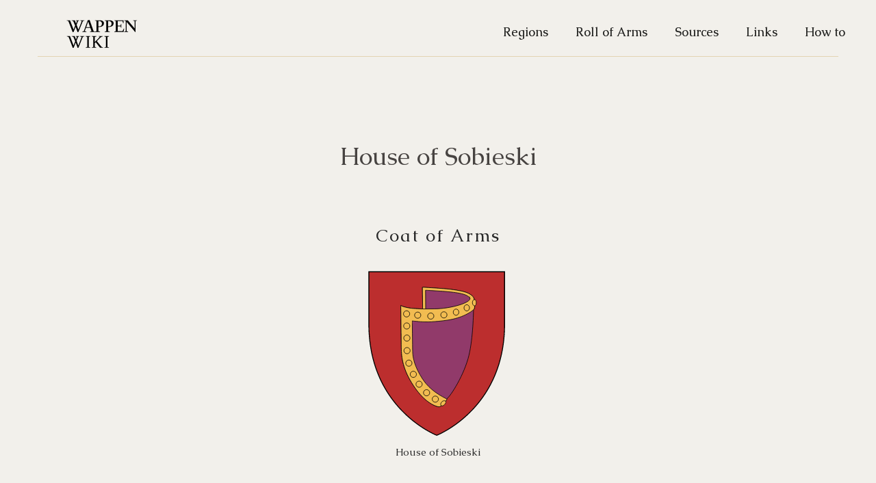

--- FILE ---
content_type: text/html; charset=UTF-8
request_url: https://wappenwiki.org/index.php?title=House_of_Sobieski
body_size: 3682
content:
<!DOCTYPE html>
<html class="client-nojs" lang="en" dir="ltr">
<head>
<meta charset="UTF-8">
<title>House of Sobieski - WappenWiki</title>
<script>document.documentElement.className="client-js";RLCONF={"wgBreakFrames":false,"wgSeparatorTransformTable":["",""],"wgDigitTransformTable":["",""],"wgDefaultDateFormat":"dmy","wgMonthNames":["","January","February","March","April","May","June","July","August","September","October","November","December"],"wgRequestId":"61427c84b50553e9705b9fd0","wgCanonicalNamespace":"","wgCanonicalSpecialPageName":false,"wgNamespaceNumber":0,"wgPageName":"House_of_Sobieski","wgTitle":"House of Sobieski","wgCurRevisionId":19587,"wgRevisionId":19587,"wgArticleId":6136,"wgIsArticle":true,"wgIsRedirect":false,"wgAction":"view","wgUserName":null,"wgUserGroups":["*"],"wgCategories":[],"wgPageViewLanguage":"en","wgPageContentLanguage":"en","wgPageContentModel":"wikitext","wgRelevantPageName":"House_of_Sobieski","wgRelevantArticleId":6136,"wgIsProbablyEditable":true,"wgRelevantPageIsProbablyEditable":true,"wgRestrictionEdit":[],"wgRestrictionMove":[]};RLSTATE={"site.styles":"ready","user.styles":"ready","user":
"ready","user.options":"loading","mediawiki.page.gallery.styles":"ready","skins.strapping.styles":"ready"};RLPAGEMODULES=["site","mediawiki.page.ready","skins.strapping.js"];</script>
<script>(RLQ=window.RLQ||[]).push(function(){mw.loader.impl(function(){return["user.options@12s5i",function($,jQuery,require,module){mw.user.tokens.set({"patrolToken":"+\\","watchToken":"+\\","csrfToken":"+\\"});
}];});});</script>
<link rel="stylesheet" href="/load.php?lang=en&amp;modules=mediawiki.page.gallery.styles%7Cskins.strapping.styles&amp;only=styles&amp;skin=strapping">
<script async="" src="/load.php?lang=en&amp;modules=startup&amp;only=scripts&amp;raw=1&amp;skin=strapping"></script>
<meta name="ResourceLoaderDynamicStyles" content="">
<link rel="stylesheet" href="/load.php?lang=en&amp;modules=site.styles&amp;only=styles&amp;skin=strapping">
<meta name="generator" content="MediaWiki 1.41.2">
<meta name="robots" content="max-image-preview:standard">
<meta name="format-detection" content="telephone=no">
<meta name="viewport" content="width=device-width, initial-scale=1.0, user-scalable=yes, minimum-scale=0.25, maximum-scale=5.0">
<link rel="alternate" type="application/x-wiki" title="Edit" href="/index.php?title=House_of_Sobieski&amp;action=edit">
<link rel="icon" href="/favicon.ico">
<link rel="search" type="application/opensearchdescription+xml" href="/opensearch_desc.php" title="WappenWiki (en)">
<link rel="EditURI" type="application/rsd+xml" href="https://wappenwiki.org/api.php?action=rsd">
<link rel="license" href="https://creativecommons.org/licenses/by-nc-sa/3.0/">
<link rel="alternate" type="application/atom+xml" title="WappenWiki Atom feed" href="/index.php?title=Special:RecentChanges&amp;feed=atom">
</head>
<body class="mediawiki ltr sitedir-ltr mw-hide-empty-elt ns-0 ns-subject mw-editable page-House_of_Sobieski rootpage-House_of_Sobieski skin-strapping action-view skin--responsive">

    <div id="mw-page-base" class="noprint"></div>
    <div id="mw-head-base" class="noprint"></div>

    <!-- Header -->
    <div id="page-header" class="container">
      <section class="span12">

                        <ul class="nav" role="navigation"><li id="p-logo"><a href="/index.php/Main_Page"  title="Visit the main page"><img src="/images/logo.svg" alt="WappenWiki"></a><li></ul>

      <ul class="navigation nav nav-pills pull-right searchform-disabled">

      
<!-- 0 -->

                <li class='$navClasses'><a href="/index.php/Regions_of_Europe" id="n-Regions">Regions</a></li>
                <li class='$navClasses'><a href="/index.php/Roll_of_Arms" id="n-Roll-of-Arms">Roll of Arms</a></li>
                <li class='$navClasses'><a href="/index.php/Sources" id="n-Sources">Sources</a></li>
                <li class='$navClasses'><a href="/index.php/Links" id="n-Links">Links</a></li>
                <li class='$navClasses'><a href="/index.php/How_to" id="n-How-to">How to</a></li>
                <li class='$navClasses'><a href="/index.php/Special:WhatLinksHere/House_of_Sobieski" id="t-whatlinkshere" title="A list of all wiki pages that link here [j]" accesskey="j">What links here</a></li>
                <li class='$navClasses'><a href="/index.php/Special:RecentChangesLinked/House_of_Sobieski" id="t-recentchangeslinked" rel="nofollow" title="Recent changes in pages linked from this page [k]" accesskey="k">Related changes</a></li>
                <li class='$navClasses'><a href="/index.php/Special:SpecialPages" id="t-specialpages" title="A list of all special pages [q]" accesskey="q">Special pages</a></li>
                <li class='$navClasses'><a href="javascript:print();" id="t-print" rel="alternate" title="Printable version of this page [p]" accesskey="p">Printable version</a></li>
                <li class='$navClasses'><a href="/index.php?title=House_of_Sobieski&amp;oldid=19587" id="t-permalink" title="Permanent link to this revision of this page">Permanent link</a></li>
                <li class='$navClasses'><a href="/index.php?title=House_of_Sobieski&amp;action=info" id="t-info" title="More information about this page">Page information</a></li>
<!-- /LANGUAGES -->

      </ul>

    </section>
    </div>

    
    <!-- content -->
    <section id="content" class="mw-body container user-loggedout">
      <div id="top"></div>
      <div id="mw-js-message" style="display:none;"></div>
            <!-- bodyContent -->
      <div id="bodyContent">
                       
        
        <!-- innerbodycontent -->
                  <div id="innerbodycontent" class="layout">
            <h1 id="firstHeading" class="firstHeading page-header">
              <span class="mw-page-title-main">House of Sobieski</span>            </h1>
            <!-- subtitle -->
            <div id="contentSub" ><div id="mw-content-subtitle"></div></div>
            <!-- /subtitle -->
                        <div id="mw-content-text" class="mw-body-content mw-content-ltr" lang="en" dir="ltr"><div class="mw-parser-output"><ul class="gallery mw-gallery-nolines" style="color: #292929;font-size:1.2em;font-weight: normal;text-align:center;font-style: normal;">
	<li class="gallerycaption">Coat of Arms</li>
		<li class="gallerybox" style="width: 225px">
			<div class="thumb" style="width: 220px;"><span typeof="mw:File"><a href="/index.php/File:Sobieski.svg" class="mw-file-description" title="House of Sobieski"><img alt="House of Sobieski" src="/images/f/fd/Sobieski.svg" decoding="async" width="220" height="255" class="mw-file-element" /></a></span></div>
			<div class="gallerytext">
<p>House of Sobieski
</p>
			</div>
		</li>
</ul>
<p><br />
</p>
<ul class="gallery mw-gallery-nolines" style="color: #292929;font-size:1.2em;font-weight: normal;text-align:center;font-style: normal;">
	<li class="gallerycaption">Kings of Poland and Grand Dukes of Lithuania</li>
		<li class="gallerybox" style="width: 225px">
			<div class="thumb" style="width: 220px;"><span typeof="mw:File"><a href="/index.php/File:John_III_Sobieski.svg" class="mw-file-description" title="John III Sobieski 1674-1696"><img alt="John III Sobieski 1674-1696" src="/images/1/1d/John_III_Sobieski.svg" decoding="async" width="220" height="255" class="mw-file-element" /></a></span></div>
			<div class="gallerytext">
<p>John III Sobieski<br /><span style="font-size:88%; line-height: 1.3em;">1674-1696</span>
</p>
			</div>
		</li>
</ul>
<!-- 
NewPP limit report
Cached time: 20251126221935
Cache expiry: 86400
Reduced expiry: false
Complications: []
CPU time usage: 0.020 seconds
Real time usage: 0.022 seconds
Preprocessor visited node count: 12/1000000
Post‐expand include size: 0/2097152 bytes
Template argument size: 0/2097152 bytes
Highest expansion depth: 2/100
Expensive parser function count: 0/100
Unstrip recursion depth: 0/20
Unstrip post‐expand size: 1353/5000000 bytes
-->
<!--
Transclusion expansion time report (%,ms,calls,template)
100.00%    0.000      1 -total
-->

<!-- Saved in parser cache with key wappenwi_u7774575:pcache:idhash:6136-0!canonical and timestamp 20251126221935 and revision id 19587. Rendering was triggered because: page-view
 -->
</div></div>          </div>
                <!-- /innerbodycontent -->

                <!-- printfooter -->
        <div class="printfooter">
        Retrieved from "<a dir="ltr" href="https://wappenwiki.org/index.php?title=House_of_Sobieski&amp;oldid=19587">http://wappenwiki.org/index.php?title=House_of_Sobieski&amp;oldid=19587</a>"        </div>
        <!-- /printfooter -->
                        <!-- catlinks -->
        <div id="catlinks" class="catlinks catlinks-allhidden" data-mw="interface"></div>        <!-- /catlinks -->
                        <div class="visualClear"></div>
        <!-- debughtml -->
                <!-- /debughtml -->
      </div>
      <!-- /bodyContent -->
    </section>
    <!-- /content -->

      <!-- footer -->
      <div id="footer" class="footer container">
        <div class="row">

            <ul id="footer-places">
                              <li id="footer-places-privacy"><a href="/index.php/MyWiki:Privacy_policy">Privacy policy</a></li>
                              <li id="footer-places-about"><a href="/index.php/MyWiki:About">About WappenWiki</a></li>
                              <li id="footer-places-disclaimers"><a href="/index.php/MyWiki:General_disclaimer">Disclaimers</a></li>
                            <li id="pt-login"><a href="/index.php?title=Special:UserLogin&returnto=House+of+Sobieski">Log in</a></li>            </ul>
                                <ul id="footer-icons" class="noprint">
                  <li id="footer-copyrightico">
                    <a href="http://creativecommons.org/licenses/by-nc-sa/3.0/"><img src="/resources/assets/licenses/cc-by-nc-sa.png" alt="Creative Commons Attribution Non-Commercial Share Alike" width="88" height="31" loading="lazy"></a>
                  </li>
                  <li id="footer-poweredbyico">
                    <a href="https://www.mediawiki.org/"><img src="/resources/assets/poweredby_mediawiki_88x31.png" alt="Powered by MediaWiki" srcset="/resources/assets/poweredby_mediawiki_132x47.png 1.5x, /resources/assets/poweredby_mediawiki_176x62.png 2x" width="88" height="31" loading="lazy"></a>
                  </li>
                </ul>
                  </div>
      </div>
      <!-- /footer -->
<script>(RLQ=window.RLQ||[]).push(function(){mw.config.set({"wgBackendResponseTime":257,"wgPageParseReport":{"limitreport":{"cputime":"0.020","walltime":"0.022","ppvisitednodes":{"value":12,"limit":1000000},"postexpandincludesize":{"value":0,"limit":2097152},"templateargumentsize":{"value":0,"limit":2097152},"expansiondepth":{"value":2,"limit":100},"expensivefunctioncount":{"value":0,"limit":100},"unstrip-depth":{"value":0,"limit":20},"unstrip-size":{"value":1353,"limit":5000000},"timingprofile":["100.00%    0.000      1 -total"]},"cachereport":{"timestamp":"20251126221935","ttl":86400,"transientcontent":false}}});});</script>
<script defer src="https://static.cloudflareinsights.com/beacon.min.js/vcd15cbe7772f49c399c6a5babf22c1241717689176015" integrity="sha512-ZpsOmlRQV6y907TI0dKBHq9Md29nnaEIPlkf84rnaERnq6zvWvPUqr2ft8M1aS28oN72PdrCzSjY4U6VaAw1EQ==" data-cf-beacon='{"version":"2024.11.0","token":"c75a0e31dceb4ff7822883aaca4922f3","r":1,"server_timing":{"name":{"cfCacheStatus":true,"cfEdge":true,"cfExtPri":true,"cfL4":true,"cfOrigin":true,"cfSpeedBrain":true},"location_startswith":null}}' crossorigin="anonymous"></script>
</body>
</html>

--- FILE ---
content_type: text/css; charset=utf-8
request_url: https://wappenwiki.org/load.php?lang=en&modules=site.styles&only=styles&skin=strapping
body_size: 148
content:
@import url(https://fonts.googleapis.com/css2?family=Caudex:ital,wght@0,400;0,700;1,400;1,700&display=swap);<link rel="preconnect" href="https://fonts.googleapis.com"> <link rel="preconnect" href="https://fonts.gstatic.com" crossorigin> <link href="https://fonts.googleapis.com/css2?family=Caudex:ital,wght@0,400;0,700;1,400;1,700&display=swap" rel="stylesheet"> <link rel="apple-touch-icon" sizes="180x180" href="/apple-touch-icon.png"> <link rel="icon" type="image/png" sizes="32x32" href="/favicon-32x32.png"> <link rel="icon" type="image/png" sizes="16x16" href="/favicon-16x16.png"> <link rel="manifest" href="/site.webmanifest"> <link rel="mask-icon" href="/safari-pinned-tab.svg" color="#5bbad5"> <meta name="msapplication-TileColor" content="#da532c"> <meta name="theme-color" content="#ffffff"> #t-whatlinkshere,#t-recentchangeslinked,#t-specialpages,#t-print,#t-permalink,#t-info,#t-upload{display:none}figure{display:block;margin-block-start:0;margin-block-end:14px;margin-inline-start:0px;margin-inline-end:0px}ul,menu,dir{display:block;list-style-type:disc;margin-block-start:1em;margin-block-end:1em;padding-inline-start:10px}figcaption{display:block;padding:10px}ul,ol{padding:0;margin:0}ul,ol{padding:0;margin:0;text-align:center}#p-logo a{display:block;padding:6px 16px 8px 0px;margin-left:0%;float:left}.navbar .nav .dropdown-toggle .caret{margin-top:14px}.navbar .nav{position:relative;left:0;display:block;float:left;margin:0px 10px 0px 20px}.oo-ui-textInputWidget .oo-ui-inputWidget-input{background-color:#fff;color:#000;margin:0;border:1px solid #a2a9b1;border-radius:2px;padding:15px 8px;font-size:inherit;font-family:inherit;line-height:1.42857143em }body{background-color:#f2f0eb}#page-header{background-color:#f2f0eb;border-bottom:1px solid #e3d4b3}

--- FILE ---
content_type: image/svg+xml
request_url: https://wappenwiki.org/images/f/fd/Sobieski.svg
body_size: 31064
content:
<?xml version="1.0" encoding="utf-8"?>
<!-- Generator: Adobe Illustrator 19.1.0, SVG Export Plug-In . SVG Version: 6.00 Build 0)  -->
<!DOCTYPE svg PUBLIC "-//W3C//DTD SVG 1.1//EN" "http://www.w3.org/Graphics/SVG/1.1/DTD/svg11.dtd" [
	<!ENTITY ns_extend "http://ns.adobe.com/Extensibility/1.0/">
	<!ENTITY ns_ai "http://ns.adobe.com/AdobeIllustrator/10.0/">
	<!ENTITY ns_graphs "http://ns.adobe.com/Graphs/1.0/">
	<!ENTITY ns_vars "http://ns.adobe.com/Variables/1.0/">
	<!ENTITY ns_imrep "http://ns.adobe.com/ImageReplacement/1.0/">
	<!ENTITY ns_sfw "http://ns.adobe.com/SaveForWeb/1.0/">
	<!ENTITY ns_custom "http://ns.adobe.com/GenericCustomNamespace/1.0/">
	<!ENTITY ns_adobe_xpath "http://ns.adobe.com/XPath/1.0/">
]>
<svg version="1.1" xmlns:x="&ns_extend;" xmlns:i="&ns_ai;" xmlns:graph="&ns_graphs;"
	 xmlns="http://www.w3.org/2000/svg" xmlns:xlink="http://www.w3.org/1999/xlink" x="0px" y="0px" width="820px" height="952px"
	 viewBox="-10 -178.7 820 952" enable-background="new -10 -178.7 820 952" xml:space="preserve">
<switch>
	<foreignObject requiredExtensions="&ns_ai;" x="0" y="0" width="1" height="1">
		<i:pgfRef  xlink:href="#adobe_illustrator_pgf">
		</i:pgfRef>
	</foreignObject>
	<g i:extraneous="self">
		<g id="Layer_1">
			<g>
				<polygon fill="#BC2E2E" stroke="#000000" stroke-width="5" stroke-miterlimit="10" points="400.7,745.8 407.7,742.8 
					415.4,739.3 423.2,735.5 432.7,730.6 448.9,721.7 465.2,712.1 482,701.3 495.4,692.2 507.3,683.7 519.4,674.6 530.2,666.1 
					539.4,658.6 552.8,647 566.4,634.7 578.5,623.1 591.4,610 599.3,601.7 606.5,593.7 613.9,585.2 624.7,572.4 632.5,562.6 
					641.6,550.7 649,540.6 657.6,528.2 663.9,518.9 670.5,508.4 674.3,502.3 681.4,490.2 687.4,479.6 693.4,468.6 701,453.6 
					706.8,441.5 712.4,429.2 718.9,413.8 723.2,402.9 726.8,393.5 732,379 736.4,365.5 740.4,352.9 743.9,340.2 747.3,327.6 
					750.9,312.8 754.1,298.4 756.4,286.8 758.5,275.1 760.5,263.1 762.5,249.7 764.3,236.2 765.6,224.6 766.7,213.1 767.9,199 
					769,181.7 769.4,170.5 770,154.2 770,-147.8 31.1,-147.8 31.1,154.2 31.7,170.5 32.1,181.7 33.2,199 34.4,213.1 35.5,224.6 
					36.8,236.2 38.6,249.7 40.6,263.1 42.6,275.1 44.7,286.8 47,298.4 50.2,312.8 53.8,327.6 57.2,340.2 60.7,352.9 64.7,365.5 
					69.1,379 74.3,393.5 77.9,402.9 82.2,413.8 88.7,429.2 94.3,441.5 100.1,453.6 107.7,468.6 113.7,479.6 119.7,490.2 
					126.8,502.3 130.6,508.4 137.2,518.9 143.5,528.2 152.1,540.6 159.5,550.7 168.6,562.6 176.4,572.4 187.2,585.2 194.6,593.7 
					201.8,601.7 209.7,610 222.6,623.1 234.7,634.7 248.3,647 261.7,658.6 270.9,666.1 281.7,674.6 293.8,683.7 305.7,692.2 
					319.1,701.3 335.9,712.1 352.2,721.7 368.4,730.6 377.9,735.5 385.7,739.3 393.4,742.8 				"/>
			</g>
		</g>
		<g id="Layer_2">
			<g>
				<path fill="#913A6A" stroke="#000000" stroke-width="3" stroke-linejoin="round" stroke-miterlimit="10" d="M261.5,51.5
					c-10.2-1.3-20.4-3-30.4-5.5c-4.5-1.1-9-2.4-13.4-3.9c-3.4-1.2-12.7-5.2-12.9-5.2c-0.3-0.1,0.1,4.7,0.1,6.2
					c0,2.1,0.1,4.2,0.1,6.4c0.1,4.1,0.1,8.2,0.2,12.3c0.1,7.6,0.2,15.1,0.3,22.7c0.2,20,0.5,40.1,0.7,60.1
					c0.2,13.4,0.3,26.7,0.5,40.1c0.1,8.4,0.2,16.8,0.3,25.2c0.1,5.2,0.1,10.4,0.2,15.5c0,3.7,0.1,7.4,0.1,11.1
					c0,3.9,0.1,7.8,0.1,11.8c0.1,5.9,0.1,11.7,0.2,17.6c0.7,54.9,8.5,120.7,66.6,208.7c48.6,73.7,98.2,106,132.9,114.9
					c7.2,1.5,10.3,0.4,13.2-1.7c9.6-7.1,25.6-25.1,31.5-32c3.8-4.4,3.8-6.1,2.9-8.9c22.8-15.9,96.4-133.5,121.4-238.7
					c22.3-93.9,24.6-235.9,24.9-248.5c7.4-4,6.5-24.1,6.4-28.4c-0.2-16.1-2.1-35.3-9-42.6c-8.4-8.9-15.1-13.4-26.3-19.1
					c-26.3-13.4-92.4-21.9-133.7-25.1c-69.8-5.4-115.8-7.6-115.8-7.6L324,55.3C309.5,55.5,261.5,51.5,261.5,51.5z"/>
			</g>
			<g>
				<path fill="#F2BC51" stroke="#000000" stroke-width="3" stroke-linejoin="round" stroke-miterlimit="10" d="M607.4,31
					c-0.2-16.1-2.1-35.3-9-42.6c-8.4-8.9-15.1-13.4-26.3-19.1c-26.3-13.4-92.4-21.9-133.7-25.1c-69.8-5.4-115.8-7.6-115.8-7.6
					L324,55.3c-14.6,0.2-62.6-3.8-62.6-3.8c-10.2-1.3-20.4-3-30.4-5.5c-4.5-1.1-9-2.4-13.4-3.9c-3.4-1.2-12.7-5.2-12.9-5.2
					c-0.3-0.1,0.1,4.7,0.1,6.2c0,2.1,0.1,4.2,0.1,6.4c0.1,4.1,0.1,8.2,0.2,12.3c0.1,7.6,0.2,15.1,0.3,22.7c0.2,20,0.5,40.1,0.7,60.1
					c0.2,13.4,0.3,26.7,0.5,40.1c0.1,8.4,0.2,16.8,0.3,25.2c0.1,5.2,0.1,10.4,0.2,15.5c0,3.7,0.1,7.4,0.1,11.1
					c0,3.9,0.1,7.8,0.1,11.8c0.1,5.9,0.1,11.7,0.2,17.6c0.7,54.9,8.5,120.7,66.6,208.7c48.6,73.7,98.2,106,132.9,114.9
					c7.2,1.5,10.3,0.4,13.2-1.7c9.6-7.1,25.6-25.1,31.5-32c3.8-4.4,3.8-6.1,2.9-8.9c-21-11.1-89.2-43-131.1-108.3
					c-41.7-64.9-53.8-112.5-54.3-152.7c-0.2-12.5-0.3-25-0.5-37.5c-0.5-39.4-0.9-75.8-1.4-115.2c0-3.4,0.2-13,0.2-13
					c-0.6,1,22.6,2.6,24.6,2.9c11.4,1.9,28.6,2.5,40.1,2.8c28.1,0.8,50.6-0.8,78.5-3.4c16.6-1.6,33.2-3.5,49.7-6.1
					c80.3-12.4,126.8-44.1,140.4-56.8C608.4,55.4,607.5,35.3,607.4,31z"/>
			</g>
			<path fill="#913A6A" stroke="#000000" stroke-width="3" stroke-linejoin="round" stroke-miterlimit="10" d="M385.5,55
				C482.1,53.9,582.3,21,582-1.4c-10.8-24.1-62.3-33.4-150-39.8c-56.9-4.1-92.5-5.7-92.5-5.7l0.7,102.3L385.5,55z"/>
			<g>
				<path d="M580.5-1.3c0,0,0-0.3,0-0.8c0-0.2,0-0.5,0-0.9c0-0.4,0-0.7,0-1.1c0-0.4,0-0.8-0.1-1.3c-0.1-0.5-0.1-1-0.2-1.5
					c-0.1-0.5-0.2-1-0.3-1.5c-0.1-0.5-0.3-1-0.4-1.6c-0.2-0.5-0.3-1-0.6-1.5c-0.2-0.5-0.4-1-0.7-1.5c-0.5-0.9-1-1.8-1.5-2.4
					c-1-1.4-1.9-2.1-1.9-2.1s1,0.6,2.2,1.8c0.6,0.6,1.3,1.4,1.9,2.2c0.3,0.4,0.6,0.9,0.9,1.4c0.3,0.5,0.6,1,0.9,1.5
					c0.2,0.5,0.5,1.1,0.7,1.6c0.2,0.5,0.4,1.1,0.6,1.6c0.2,0.5,0.3,1.1,0.4,1.5c0.1,0.5,0.2,1,0.3,1.4c0.1,0.4,0.2,0.9,0.2,1.2
					c0,0.3,0.1,0.6,0.1,0.9c0.1,0.5,0.1,0.8,0.1,0.8L580.5-1.3z"/>
			</g>
			<g>
				
					<circle fill="#F2BC51" stroke="#000000" stroke-width="3" stroke-linejoin="round" stroke-miterlimit="10" cx="236.4" cy="82.3" r="17"/>
				
					<circle fill="#F2BC51" stroke="#000000" stroke-width="3" stroke-linejoin="round" stroke-miterlimit="10" cx="237.2" cy="148.4" r="17"/>
				
					<circle fill="#F2BC51" stroke="#000000" stroke-width="3" stroke-linejoin="round" stroke-miterlimit="10" cx="238" cy="214.5" r="17"/>
				
					<circle fill="#F2BC51" stroke="#000000" stroke-width="3" stroke-linejoin="round" stroke-miterlimit="10" cx="238.8" cy="283.1" r="17"/>
				
					<circle fill="#F2BC51" stroke="#000000" stroke-width="3" stroke-linejoin="round" stroke-miterlimit="10" cx="248.8" cy="351.5" r="17"/>
				
					<circle fill="#F2BC51" stroke="#000000" stroke-width="3" stroke-linejoin="round" stroke-miterlimit="10" cx="304.5" cy="466.6" r="17"/>
				
					<circle fill="#F2BC51" stroke="#000000" stroke-width="3" stroke-linejoin="round" stroke-miterlimit="10" cx="273.1" cy="412.6" r="17"/>
				
					<circle fill="#F2BC51" stroke="#000000" stroke-width="3" stroke-linejoin="round" stroke-miterlimit="10" cx="345.3" cy="513.3" r="17"/>
				
					<circle fill="#F2BC51" stroke="#000000" stroke-width="3" stroke-linejoin="round" stroke-miterlimit="10" cx="392.9" cy="548.2" r="17"/>
				
					<circle fill="#F2BC51" stroke="#000000" stroke-width="3" stroke-linejoin="round" stroke-miterlimit="10" cx="368" cy="94.2" r="17"/>
				
					<ellipse transform="matrix(0.9999 -1.225662e-02 1.225662e-02 0.9999 -0.8569 6.2045)" fill="#F2BC51" stroke="#000000" stroke-width="3" stroke-linejoin="round" stroke-miterlimit="10" cx="505.8" cy="73" rx="15.3" ry="17"/>
				
					<ellipse transform="matrix(0.9999 -1.225662e-02 1.225662e-02 0.9999 -0.5615 6.9171)" fill="#F2BC51" stroke="#000000" stroke-width="3" stroke-linejoin="round" stroke-miterlimit="10" cx="564.1" cy="49.3" rx="14.9" ry="17"/>
				<path fill="#F2BC51" stroke="#000000" stroke-width="3" stroke-linejoin="round" stroke-miterlimit="10" d="M615.8,21
					c0.1,9.4-2.9,17-9.2,17.1c-6.4,0.1-11.6-7.5-11.7-16.9s4.9-17.1,11.3-17.1C612.5,4,615.7,11.6,615.8,21z"/>
				<path fill="#F2BC51" stroke="#000000" stroke-width="3" stroke-linejoin="round" stroke-miterlimit="10" d="M443.3,577.8
					c-6.5,6.8-14,10.1-18.6,5.7c-4.6-4.4-3-13.5,3.5-20.2c6.5-6.8,15.5-8.7,20.1-4.3C452.9,563.5,449.8,571.1,443.3,577.8z"/>
				
					<circle fill="#F2BC51" stroke="#000000" stroke-width="3" stroke-linejoin="round" stroke-miterlimit="10" cx="439.5" cy="87.7" r="17"/>
				
					<circle fill="#F2BC51" stroke="#000000" stroke-width="3" stroke-linejoin="round" stroke-miterlimit="10" cx="296.9" cy="89.4" r="17"/>
				
					<line fill="#F2BC51" stroke="#000000" stroke-width="3" stroke-linejoin="round" stroke-miterlimit="10" x1="324" y1="55.3" x2="340.2" y2="55.5"/>
			</g>
		</g>
	</g>
</switch>
<i:pgf  id="adobe_illustrator_pgf">
	<![CDATA[
	eJzcvfdCI0nWJ3pfQO8gUVAYCSm9gcIK770rKBCgAhVCEjI90/vHffb7OxHplU6m9tu93TM0ZEaG
OXG8iZjKnZzPr702n6vzclHIZqamyu1qpdtsL2TZ0+xuvd7rdNv0aOZsNivqRQGN1naNR6vhVbXd
qTUbC1nRLIrs5RZ9PbPXrHzUPrPnrV69Xm3PZmdm8eqi1q1X8fK8+Vyrdj5qxc4/b7P2oOhlo9LF
a0EqiUJJVLOivCCo9LrS+KfS6dT+F16KmmzIeLbe7DVea4239eZ/F7KykZWUrG7IWVNS8HKndlbt
BFoUNUEUBFGXTVWQ0Lyom7KqGoYkq4KKb6Wiiq9lNBMEydTQmaKhq43mS++z2uietJsv1U6n3Kw3
252FbPnfSiN7WHnDm0r2tlqvN/+TXa9XXj4yAI76uFWrVwGHz0oXiyCorO2K0uN6r1Z/Pep9PlcB
Icmkp/Ij6/Gyg67QK/1Oj/XH3U88Oa92u1gBxiPAnm2ve2eBh+zfmZ9n1bca2ySA8GHW6rbdbH1W
2h8d3syQhKypSkXB/UfkDS+qn6064M7ApIgCwKDoWlGS3IYRj63vsVT2rShTI1PLaoaJXwzdWqAL
weo/tep/FrJHzUaVg2mt3T3nu6oogsB/8jdnPWDNZaPWxfwlemRyQB02X6t1tHe+36pX3jo2KET3
J29wUWm/VbtAhma912VoatgjYB8OKv9W2/YAov64Djg2ME6ji+k+1n4//sOR+/GtuyDqfFDz8bhV
bVw0r9hS5nVRBkoCbXQpS8sXFV3MioJmZkWDTUTV5Kyiac4ERfenNepavVttN7AD9sh/Z5jNxuuj
RazVV+9QKhuKBrLhoevAthPg33G7BogszIvoRjcwuH/z9cftdu3VRVJMzuA/2BYUDautaEqCKZlp
n5jsH10TVUNUpDRPOMSACl0sysIO0Fv50ENAQvHwHMsCGMrNT8LHDnER2nEQVb35xt85v7M3+LzX
4jDiuAHUPWnXGtRn5oi9MR5P6j282m43e63dxu9mZoZzzhOaTLtx3MAv79n1dq/znr1oNutghb4G
1iveC71sd/k37Dl9UazUWrP/x4zlfBM2Dl7+3zJGuVKv197aldZ77SVsmJD3znjedwMMCQRtV91e
2J/2f5O/Pn9hmxg2V/8rZwDr8QAz/N8xxlX1BXoD2P5r9vj5D/5AL0zaZS/alRdQFv522qTAfbCs
FprX/rFBm2VtXNyPbuB5lZrIspuvNcwtYqzYNuf/qXRf3g9qz53k0Q5qjb7psmeVdvc/zfYHAe21
WnEVjRSb+1HF8H2T4k+H75bTab3aeO04cOB/ulhyAAjzZymm+e/nc7Ne63y6qOd5coKJ1l7q1fN/
O93qZ3JvG9XfWIeHVbCnm41/qvVmy0OMvF2K1dYrjUo7sO0HDLcqEAxuh9Sw2r2J65Eg97vWeAVV
nfdq3arLe5qfLdJes+fvlVaVrdpuee50qDKR7pFI8/NJooqLOzYNTnr2qjhRH2Jpb5jMcRsDzca/
y8Zy0RJ+9oBV/a9Ls9kinwxJW+9UxrykKP6emYmaGl5BZZLY/0gbFYSs59+xztvkb0j/7f5br3Yy
pf1G8z8N9kd2AUtoNIFDpaPKZzVbyJTWGIuy35Zs9ACVEkdG+/I7kC/LG/Cns2zWJatJISNmS1e1
Tu25zjrs7+G8C+NlgB7WK53ai/fzdvOjmv57ib2oH7etD9HjRu2FVPRK+9/sApbehNr+0gS2vSa9
RF+7oLyZ9fPr2mv3/bzZa7+AaAhu7XYFH9DQZ9VKHY8E57dF+qAMPbDarr6yDzusue9Dt7no//Cq
0q5VsBT24cVVpd6rup+LzoTWXv/hC3Tnb+ngs7ynj7Xd9WoFtsnvXp237IDDVT479MF+lc+Gv7C2
HzA9ywhFU5QUXZFEVZAFTYdKrBu6JimGqaq6pGmkJGuiaciaZhiCImoGtTF12AjQmyUYurqsW6h9
s5axTSf88S/+2MOff7Jy9j8gguxh9ueDkH3F45uzDDW7ecV+VH9nF7OZ7IxnbnxJbKuyi5lsiVh1
CKrA9HgFt0uDJTG9EPYMgK6xyEV9udANQEIAJMQQSAhBSDi9zHI8Wwe3yc5cdqqb/1Qbx6+vEeCJ
WSOTmONaJOts4FW6y3O/j1xIprT53+oLM7TZC/ZtkLX9xNNKr9598PC389pnq+7wNyF7nLHZrsj+
valk/rdgfRQU2Byw11zEu0tjnBys3+XjicLgpFKHTVplCzx5Hu+Sgp4gBr+b/5Xp8xCdvGRO1p25
2lMaRGIdoDvvXvaBgjUYRjSKAn/FlT7q5v+xHqOjwMOIzq252o6njUq3kpl6LNl/A8XoLw+x4G/B
4tkYScw6LZkDIHtQabz1yEA5abZI6yuEfK9Y3780623eQtYskTHTqnDqn3oUbbbQaTW7/JFui6/X
Vq3IHznM47PS+Qg8qkAP5o8WabLZtV63mT2rQBkmcynQmC3m1V7MR6P58tHsdbNvXHmlppKzbDML
/Gh0WrBFGy//ok3tNdtxuhQ97UDuz81K+zX7Qh652CFrnSb5FrPPxDyYaRdobGZb0HDbGOmzV2fo
yZtoqiqrkWMCrSG0eUtVUiQjuqWEsXvVlJ2+tavVtBNwu02cQfq5eiZQujk8OGq+VkOxFXv/3896
A6/nYXG2a8+9btVCC0d3+ftdjKF/T6uX91r9tW0v30ZM+y396P7bskA+873Refyn0u4sQopABQFq
+Zv+U3G2hz3vRLRrQAI55GQ1LPxfDx1YD9UUgKmDHxBqJkPGbjkmxBx2Xc81xkXEFGsDcoB5H7FF
JK/P23pM2z8iJMRYSKRaPzNQ0iB+4q7+30ToC/+kJnVq+j+M0bS8l16n2/z8n+Vkfw8PFzoVUu5J
CQOJpUXHv04XmMv/QVP5HwfLZ7VbecUWjToPc8R5fLNVxzRY7mlc8KjwFPpea1cr3GvWz7UDBE7R
I66FkVy5bNReMI49tisSdN0Qs7ouqhSDZYr9SbNGEdTH7AyLVvNgqX8qG7VOq17597DS/nD2idsE
J2tn/AlF5gVPh2fV+kXzjHfGOj9pdmo0X/ZWsvsPBvNT9yAGLJHdjr1+y5g76t9ru4Xj4aIZzKuC
EASEJ6BCoeFHTKVCf2zVm832VaVR67wDrKy9H1B9H9be3rvMhc78G7V6rfvvebfStWZmiCY2w1TE
kM2I7uqi2fIMzfowlAH7WG92way93Wi6aO8ErHg1S/2m7TIMJLqpwsDn/xiw77OGLGopOjyo/uZT
LFfr9c3/dvvoom8GLtbuNl6r/z2vvjQblpJnKLKzKlHQjbSTcAE17Cy2au1OwicMm6KRI+ozB0Aj
o5TT0/AY5XTRh1DgMc7+64aSGqGoxzB8mkF3fCPBvuSixDIuPOz1/GqbZQutN/97c2t94nxh/xJo
T9ki3vY/D6uvtd5n1s20eejnpWGuFStno9rOnrSrnWo363IfUbW978xWPqx23h1HB/MUeEazPC6C
74vjXrfV6yZ8Q1Eex/MjZH8782mzz+b/YZHo7HMFe/Viz4xy0Jyv7BXxLLVzr8vE4xJhy2v/U81e
VP/bZfHhCkfBcHeSXzU7r9Z3Kl0MdNB8qdQJRB0PK45ou0uhjd0Nb0vv6wtSPWhUG0tY/p5nnz/W
drd69bq9PCtugbcWsCVd0+O497bry4jl8uuh/pnQpmeOI8XZ6NB2x63KiwNaUFBc263KS3Wt8Vav
JrUm+go2NiLnQRQCMEIB6LqIMwiDINZky2wbocTEj4AeCVyQkuosIBqCT3DFQcnLyVN+R/Dyfqao
hq7EcXQPwsQhF2vrIk1i0xRIw9r5kEbSJDFqsrQwz1xVwzTEmKZ+/I5pmGKi1Mw3z4Ql/f7dqdrY
E7lRJKnLzZ69T3Jkn9TQ5W9S9DR3KHen2dipEur47eBg0wvHOPC6kDUPI640urVspV6rdPrbeRl2
s9etU4JMh4dR0zXughtbDNDVqMOFo3c1M9DaYxuzuHC/HPBOoWVLhOY/1XaLAhid+A9e6rVW9qVJ
1vR/s+3qG7iDY+OXPKG+gDQJRgKDzvrNk3MSlQwcFw44xMg251Hw1VizNdquNdoux9/vBg/srvpX
zBoAgFvNRve899zhiZux6oVPr6Bu45QJdwpSdm23bwb+dVBcpX8ZydNgXcfPwhmFTyMJpr5W4bvD
mpQJN8oWbpx5caN/I6Pb6mpwp7jyVOL5eNl1rxbkbczmENPWWRJ2mKXnMB0GjKwfMGa20XRJIltr
MJQnC9Y25eOR292QkuvvKv1pPhdblMBUabwFBGSwWbtKad/VJkt0im3Z+ai1nrHKDz+O9Y1LC6nU
6xYW9SvGwQ/ssFCKyb4063XHhEmagN2vN4DIVFMC9F7zmbLSsq5KmABoXyQ/ZkU0xSrrqJ8cve06
3XrxlffIJmxDPwFg9JnV3nUOpfmm9fpJxQSN1JNqvabunLt0nS/Cdq/ValvNokenNtbolmZgOlI8
2O4/rsQxFCmq1btHiIlGVKsapeMW61A20rXsNq1wsqrr8S3b7vCGIMa3fWaWsQVz4BpY4Gv2+d/s
RhvKQzt+E6gXd2eFsIFeAlCLbuQFWkxXTY+2FdNZoFnfprNWLBYfT/qv1U7treGJmUtx5P9M6X4J
PbKGzd+1oAkRzk86z7XuZ6WVmqv5tqN/1fV2kegxvsVLs4Gt71L2RMxaqKUjQZ6pKsuSWFJo6/Zr
EfoqVXK5sIxq+Buy873Z/l8Wuke0alkO1zhcYKO+FWORz2rzj8dVEd6qQ3af3Vdiu3/i19h5adVf
/o3mSrzNSyPopgu26dbq3pSPiPVhn+qVVjIcrHYxc2+9fX4Uqw3ya8TxXWrVsfPYEjGXNed82iWM
NN8A5btU7hg9k9+NbvG13mr/bjpqqBbKEak7VssH1uHy2lBQsbYAQPU12LZ/iz6LtgnS7L7H6Tr/
bRWbrZdmbAOy0io+dTmMHWFMktQel0ZoG5cRJEAaOlIHQzeaMajIQNL2JMBFN2Xd+TAoVESxZrZd
1olhRLxhr/ESu1p7F14+//0YxJ8a2IF4RQYNyH6M3ho06PRaNJfOf96hbNuokwIl2z7xGDo059td
rwETQQ/xQqDVKZI5QLOM3Um0q4vUshKHGdQZJF4jfkBIa9rs+K1Gu+caqcq2EyWcPNHbewWGhcfW
SyJiVw2LxG6ybGpQ3hOavbTtTQ3XvDhSu+uMwiNLCDObNYFrvPaS5kSZb8+Vdnp4eLBtptyE8fOa
3TrePluTzez9zO75cVaUNEWflxYkQVDuZxOMEyK/BJUHcGlU3ypuMDkFSbibJkdgJ6zMegLwOgnC
o9N7tmWwHqaKoBNf3EIWIoZqtwNRkXAjmrEzn82iRnT4Fuwwcv/ZtlptilK4dUPtYAaRD8Svr4dq
p1wtDZlAEmJ57Y0UW+xtHmq8+TrvdaobzZd1+jPU/F6zP/QY4F6viV2mz9/Yrmm8YA==
	]]>
	<![CDATA[
	2dauF1X0fHPy9tvP7/Fs8/O5+so9NX4w4t3GxUafP+6kXX2pdfpsDOqpAaLq8/FZLrzwCZEDixfq
9i/wptLq/4Cym/dh2IeOQcEwTyDPenmAtdn5CrsbHjy1A4PcWbXdrrySzp+tNF6t2GJcNJF/xAow
qf6YPmKBvL5wom8k7kMbdCj+VfJYXj+h6gZWT2r/rdZPqu3f1Zegt7AvXNSotAJ99TV5b/5np2aL
5MV+N5BbBeHPt6eF8Dx8mrz9LlOi594n5FpaOy/v7hrqRpXYNPWaX1af9PzK1XNJKOUP5/Mr712Z
fpOUH6cLsvPi1PmNvViUVy666xu/ze2PnW9nS5WN38LtsvNWyi+dae+5WXlnKTdfmj7LTOXyyx8/
crNHd2au8F7Dq6ffxVy+t3CeKxzebOTmhUNJKC3dzrDh1Vx59lTpSJ1DTG7jQ1k5flqW1w3Z0O60
z7sf809bTf1aFl7dt8LOY7WcmWq3l5ee1wqto73VfbOzbOz8uC5uNe+Uq832/Z2wcbd1e7G1tLb0
Is6t6Q2hdFy9zC/fPkjC3slZWdh5UkvSU27nWCxMv19FTiQzlWIq7fZKrrf+dNg7XNvRXo4Xvjdq
c9tq93AVc7g6Xy11ha2Fh+ONpvl0Pr+Gb/c+hdfvtxvOoC22L9v1ZXNn8g/rG1N+3syX5+fOMJ8D
LWpfOOSL8oE52d/koNNuL3YuAIvCrlBSzmcwCo3ozrtjbHWvpF/Nj++Yj9igqRy73bYfhM4P9G30
8svbue8uYIqljrGtGF+Lf9isrbXYg9K+LHbu2w+H96ds2L5Bt/Vf6sLur2LooL8mjw4iB9Vq+9sc
VJmpwLDt9o/cTLsjTrXDBz0R75UJaWEubNDOdOFwPmzQzBSGVd9nKtO3m2FrbbeV2xthS5g7DB10
YutVm9TPZo/CBhW2Lq432KC0+8G1at+mTs7X1qIGfRK2v91dhg+6Pb86vftcvAkMilEYgO//VDRr
rSfT0wEAy4vd+isblGOgD5Vu2w/S3hENOtu/p8WfytJhOc/2RWn2odKvH1uRg6r144lu1KCV9q/v
U1eBQTGKNezWi9aY1uTQQTtrD3LUoDtK8+dtM3zQHxMznWn9exujhKy13XsSp2ZnVn4+hA0qbJmb
yxGDat8mz6/ai4FBaRRrVx+ErYeds1AAT2x1Fqc+SlfnoYNuF3pHkYNOV99Wjy0O07/WXAli6WSS
Bp3r29XTrbkVfTV3iEH1VnDQA3391hr0dn6GDcpGsYbVzg8+rvigm/cfWz78vVsVDn5uqqGDTux8
dfSPb6da6KCHc+0aqNI/rDvo6sdjeS1i0J+zwvlCtRM+6P78/f5rtdB1B81MeYY9f1xZjBz06H5n
bz1q0LJwNX1jhA968A20f/72/GqErvXqQGxGDnq5XdquRw26L1y15FV3UKzFO+zK7NWv66e10EGv
V57nIgd9fFzrXkcMeq8Akx+OL2bD13p0/PbnZuPHXOigD93iaeSgnyf57zfuoCTFvMNuCY+nXz/C
Bz1enW3/XOuUQwfd/DOvRQxq7ECHuT4SDviwlYnutp9oVtq9658KDZrvI5rjb4uzv3qfjxh0qR0c
9GnubNIa9MOcw754h1XfvwuHRyobVJpentnxD1psd972vtGg8/3s4aCYu/+mbWHQ1U5gUEjkzn3T
5MOuzGwWAgDOrW0dT/NBH7oLez7wzl7mF3eW9mjQUj8jvBTn9YPvfzDoFjA5yH/btZVZa9CF06J/
pTuX61Pff7BB5ZXLgwPfSr/97KjPP09oUCEwaGaqYxyZ3yduuqe7GFbq487ttefGZX5K/hH+dt2Y
vr08uN8Lfdur5H4Iu/f5LpNiYe+nl8VK5+Rb2FvswVYhN7U+uUFvQ9jac0PTtyZFepsPocqd95Yt
yqQ+pJrYabT144cdNeJtt2uIy3d62FtAbGL3e271+HrzNPzr3e7i/u7et074233h4SCfV3sRb7XH
o9Xl3jSHWMj7/d8nC/rVfOhb4+hOtCWpVOhnj8Kks5PzYXxM+35Z+bm57L73vf0xc1X+cb0a8XZ9
7nqyXVsPe0sQO9gpPJa1i/vwrw/Xtv4szcqz4W+Pzt7/dB438xFvb/58yp2SxCEW8v7zqzn/UTXC
394+nGhnlXkp/O3D3E8Hu8Mg9vh1ZfPDkK8rN9LSREHfCn9bvTna6k4cV6Mg9lt4eJ/+szsR+vXU
9enr1UzuaCXsbbu99Hgqr57OzNDbYv9baX33+HT9k0Osjw211x4/O7mH6Y3Qt72nhZm5qR+5p4i3
S7Nzq9dzFfdtZmq5Nfuj5RpnAdMMluNJ2THN9HjTLDe3vyjmChtn17nC1S+Yv4+vF7mZn7PglvT7
CRnK5dz8/iN0oZsPnX+4vNT8wHzOV9l47silQ6MxDbv5pseMHbDW3z+cQb+VakvPs9DvJjZh7JSE
wO63J6TppZN5y9yZbHql4fI3eZpZpdzYeZ48+3CZtXdQZfY+bNDMFB92YuuXf2u9gwpb69pxxKBQ
jBvy4mPEoLe/2KCu3PetdWI7p0YPur3dvnUGlX2DGjvfvrTevT3odp0NStq4BeAH71qV80kvgE9X
zzyDvn7//s0dNL9YvzyKGFR9J2xruXLfGtZZ6230oBNbb0LkoMxyCAzKtHELwGQ7PEcNWokZdFtY
iByU6SMeuS8HdpU0ksvwQX/kCnEr3f0e2FPgWAHaBpsA+83aiKPea6BleLvjb9UU7YiPHS/lUrRs
9x4/uDuFcwtas/XF095KgHDxbWEmv97sHNmWOH4vkwa4ywBjw9ah+O3jM0D5sGD9WBF2XVPf8lIp
hTMvNZ18/xRep3+WrTlUztYZVS40l1szrxdB1oTh10vv1Y0p+vHNGWAuzA2G2fzcEOfW/2xRE5l3
4DA9wrHlTe8PcEZX30Y/8uSph0diol92E2u57pSFPXVqiv0gZLj26/zWzI6dFWzkl5/lHQ8APZDf
vjzBn9/JTdCbS55ShzVh8iV8UqXat4UC+8Hhyf01rB8XVdAYID/oxYM8M+VA/sxrk4esb0XcP0ha
H/tRudkI7J/XsmA7KK9cXRyG7aB3/wqHFr5wiyh0fYtz7v5Z9n6KHQzfv+3zRjJ+WhA7S+zsaiRk
t9bCgCX8nv66GQtmNcXK5PSOC3ePFBsc8qW0lGN7e2KA9dwZGlg267E9JMu3hUaA+WDkcss7gIN3
A7KeX+DJ4uZDZ9vpQg4H4Pb+d0spC4Hd5v1xN3Y237h8KdCPn16nax/sNsmC3o9g26FUORtJlb82
5cnF/YMRl3b/LbA0e198oP7OaSgKykK18niZuKrZ72xVzloC6H5baPkFxXAL2igGOIxDhj5MF6on
xe9+Xd27Tcvb91/JGMjB4pEvfYD5vTBzFyWlTx2kcaV0PgaThd/l4s+hOwuI/GepGaS6ysTBF9kv
o9NdZctpErqTtC+FzQL/Ye0Wjzb0c8FnecLHuCK2k35YPJA5sdGLP2LFV3goRnZWem/ml/rntfAV
MS/pS1q/M/e4n79/mYX1mRAtLG5LPoxWYEvw7WWbrcrD+QO89ltK1rNNgNmKEEuWxpiZitEZPfv7
uu3nqv0KQdzu+qXYh9GLF0xptSdM/TnnYi+LjPQBi9ZXSkK5D3MickrubNgPm15iJvX+LUpWrro0
G79/XOffTlLpHnvTafcvTKHjEEuzg/79azvCKg0yMD05rrPX6crmkJjltyzQWaTlMfgiwzB+aIgF
9LrRIObntSNCjPG0YTuz/FoWoknrN7fzruFKv+3waPXmGLTj7nI038hMBU2JcDp420naCFe97tcU
OFXuBC3xoanybUd66K3vx+JY0FDm0dwQ6KxMpTaUua8vbD7pzb5wPQqw2T75TODJHp0iaqc7SUzB
N5FQe39nIBMvciIuF7D15GFg4tct4ybi7Ev/VJLIPmAZPsuzoQJq/eZRyaRHFk9I03Fxe3p8WmAh
8jOvY3tmo5vkIQkOEOHU2CUDdzueeWT87COCQGCGRcv4FFPyWEm7Y2MAf3YDDCDK3k9mAFjf90Ht
/UigryycHg7AscOnRGsBJiTpCgGstXX5INY+dN7FsPXR7g+OVNu3rUH8GbORFt+fXeG3OHE7MrAY
qEgbH4jEY4ClDiAr+4HlJ/Glbh+Ji3u9eCMtk9avtxck8WRfggs7W1ZCT56Mn09ao0KeXCA3QbKH
JIVLdi+ov8cuLYLzo4uZNPZwnHtjzxXLDoeJc3BEIPvnnlDtfFynWFBmKmy3XNwZ2UcnT5pfQSk2
JGAe2/EekEyAGUR5bACdGH9NGCvwehr4WjzKNOVQC35lej+oSicN0KdKO/SycPptVNjtR0akYCMP
KAhb+35BGIERPjEYRS8LpyPTy74rAe2Y+CBcyZlIzi/8ovHc2f0QTF+5nJLHsFcQeWl8fbEMoLUf
lHYhYMmkAUy8uzCFLmvJfYKOngI66XTZ2Zm8P3uDYfLN+ch0Zy0NTDiM84VYfHG8j5zv84NLO8cD
39dZKQ16hfhbQ7oSRufJVGyx2kvDk2Nxle2a1xYdHOPd3fcbkkNQDuvlNjTGxb0Kg/STPlIRGUti
/SRJvnRyj3VlxQcTtIuIzgJu8e3zRlDfpGcuy+D6WD/TSOuPo86SxU0mneOFZhsT9AmN8eWj9+Wi
L9gaDkqv+hnH0eYsKebyNBrlcmwc7aoZ9JAMoc2RWpnAhNJ74Kmz6KBPWo5m25XoTBqZo8FAOJ8Y
nfYvh+RoQRy7HAtHuwxwNE9cbOB+xhB7Zf34OZov9CJUu5clC4vCdQHPhrFsqEUhOijkDR2GaykW
MlgTmYb5uzznV+dplHElPtxcRZrRjjaerLLShiZpZhFMNiS+T50NrNVHzovlPkTFXlOymd/TX0oK
Ys4kkfPm/UZ+ZKbAdn8jQZFLw1z8KRCBXrzenuR+UmmCIb14PCSsn2jKSVbJA1PysPJ0+WNx0rAQ
0O+Jcq4DstDrtR5UGt5/pfVsxFh8ZGMlCLC03izKIREnUpmPKfR7dBVKPn0+2AREq0xUJ0eXYtcj
6/d2L15ZOKwUu47U7weTYtdD6vf9vTy2/fb+8NKQ0mikSIomW2xQaUhJ4YWANHRzX8IW7smDTSEN
b+Kcyt7UKTcNg60+NJJIM/sVaZD6QOkSZET0jUwFKclGTkvd1Fm0PPNx/jTUvTCjDu5JiYRYY6DE
skjj8oZRefostQjG/NiOc11bGGFldaabVDSRJhAX91sGBFMxRDDdjmKk+SOJMCljBFOKzDXv6m/d
TPow72gMeYWiyvrNR6htNES2LXX2lUK0hMZufBWpVmfd8SDxbUp/ckRsILCTKZJvPTHxCBWjXCzF
JN96MaIUOSXHb0mTinEMp85VddUFnhIeall46+Vmzib1XOH9zzlVxh3k5o35x8gauvgKOr/WN3wN
nVsHFFZB5+TAj1hDF19BZ53dMXINXfigdgVdeLXg4DV08RV0drXgqDV08RV0Hr/lSA==
	]]>
	<![CDATA[
	NXT52Ao6p1pwxBq6yEFZBV1UteCgNXTxFXTe3R+lhi6+gs6q4xu5hi6+go55SMZQQxdfQefEkT0s
NboSqJXCgvZqdXYdUH8O/Nzaanz2WdoptZMsccKnmRTlgWnzV109OcqTf/I9IZc8vacXcDrJjQNO
06F5Zl4bOS2cgoK+P89sLlAKFh7jI19mfkh8CumqkJQ9mHp9sXVztg6TrtitOOSU+iofg8GcZKBH
TUkYgV4CvCZdyVwwTykdwt4W2gN5/UItvs248uSBUkF+bTKncbKnN4Xb+HY+oZQok8JftRlMhxw4
FYR2/7bQSpsMElvsFu0vTu3p3RzIVRXYJrfulYrdEpNBkgIOAEtYwMGxLNIZIp7OfNUMCTYN0/l9
nflTsGCzbuf9SsRWkk2emidXJm7ikxzS1nltsRJTX+XjIEWmgTq++AJGjyWewrbfio1lRzvOvBDz
Ow7z/W6S1+0hC4hCIlYfRidtHVhiFdjP7vjq+OIPLnik85TS1oEl6l6HTddpFZiSR75sU8XJXsSk
klVp/5TicuCdzUtVaGVOJqkBA9TxNSLd56n3z67jC0YqRkGG/lMQ+uT+AJ0llMh4urI4TFxnCVn1
g0EsoWZmkEX2pQWMArGEoxCSIOZ3/OrtvlSn7nI0EwpTGyNjSW87iUW7NrFHduBUy0VVPyV2kchw
LkT+I7HysbuSQN1pQx3glkHXboyxF6qKSeu3E9/jO+A8Oa6Lm8fUVksERJY7BLEE8Ze0Q8HISIjF
k0kucUui/WRgBONiw4AjhXjLpMg82ElB59EqKS3Sa1dKD53nol+P3E2qig3okdGY/NBpDOK2GKY8
zlPL4/KdKBXyz+6Q5cn9+hgmlaZOMQXFSw/dme9J+lhKOE2nQFJPJVc0nAZ070R6riJr46JERsyU
QjwyrsWXHi9pSvJAU4qtsBvIIxNXFDeY58oHJ79HZkXc6wQ8MvKk2eolZEGn8sisiPtpTkBJyFLb
G49HhvnGP/fGlMiHpU2HLW2wDKK9IT0yPsuCytBG9shQGVowPdiJjAxWhjagRyasfp8q0Eb1yBBY
kjPt05WaE3S0VJicLn1vtddXh7pwmkvKpbEpmnsUo7zRrf3RaxJXLsWphEyVtIbGfvy5YZmpAZw6
rf0hzw3zYjIWtzQ7evlYSOqCX76kq6sb/NywvrgYVY6lSQZOrKvz2qlDZg9SXV2KEhI7PaTfb+mH
TowTNJF6XX8b98FOY+xv04FIKp7NxGdepgs9sMyukekuRT1cJn1O3Qj1cH04xirixl0PN2yG6mD1
cNEZquOshxu5IjVVPVzaasHR6uFcPuatiBums7h6ODfnylsRF045w9fDDX8OySD1cJnQirhx18P5
qdKuiBuwHi4x6uupFxtDScfc2lbomj31Ymk1iXLfIcOJAGQ5V6EnWpT7siSGq/gi/T1FxCq+Vumq
mTITMkU/6Y61iI3wUj8B83nIVUUp8QNVclE/0XZzTEpmmGXBCCTaIZainCCQ75zvu8POKmIbkQyd
Oq9i4ASqISurkg4C9uSNJ5Hh5v1VCsqJPlYmUGN1G580nYIMr8LM6EG1cZLiYzkNmPUzIhnyXhwi
HP7sDt5POls67qwb3s8Aqn2kYs84DHXmP2Im6bSpmOwGWl++7xYAepp4uESa9C6qQRpHRer91xgr
UtHZuCpS77/GUpEqTqQpukmsSK1MHBZGVjvAx9BPdC3pAAV+h9E21AAVqehnWPPJxy3THwOd5NJi
5OHa1yFR0eSMpSAZLswUAmRIzxJPNU9JhqlL4bxSLLpaZ9RSOJ93lIrh/kopXNw58OMrhUsTSRy9
FM5jV96kNOGHKIVzRxnomPoBS+HskyfjVMOhSuF8iiHLt4xSDcvFMZ0IzyTyc8d/oPCIdXX9EZtg
9C1lFi2VnA1w8YT37trwzlIcZJhOh3nu+A8ZHja4wErYwgI4IadpxaQuUJVfjI8uUjhEnKbF6urS
YUSccLA8QDw7/UAPR2db9WMXZOq/f/7W7QvE1w8227+WHpcuNj7E8npp73rjW3XvfGMlf36x1HzK
a/ht+wTtpstbN/dbrxStXp7Y4OKIuXs9/uSr/hIw42jFW4sVKHb7dnV74nVf2RVK7HZsY2d5ofzz
NqrY7Say7oxu5hMjB2WXavvkfqDYTT+bfYgqdoutsGvJYYPaFXZ0rXbYWvlNyrvPxbeoWqzZmOvi
TlTJJyv9JWDssmln0GCxG12QWY8odpuNrbCb2Kp4L1MMFrvt/ziJGFT7NqUcbTxFVdg9xlbYbU9q
0YNun367ixjU2Jk6rh1WoivszmIAfLR/FT3o5ublln9PJ/lxBfZv9u63e3NLpfiWVju5LKRoJzzN
Laz5MiGjWuYXmt1NV3RizbdKUBG1f5sOEafl2AhvcsptIE1+bk2d9UeINvrPVBm6jmYpxVHNU3bM
gmkX0fdYxR8mnm5KjF7KkQdNDVRSF53p6eRcje0muTDvUsRNeYnXjqTcOuvQs7Q5VzH3ogkJp4gH
8/pGvUTOAyd/Vx67MsUlcqnXF8jUDYm/+BLz49aXlDcdqH+JmdRAtQKRU7K0vvHAKezCDEe3jEx3
HaqaLmyGmcQLKwetpguB2Ca7mWWs1XRh2mjkXZxDV9OFLS14qsbo1XRhtXRR8crhq+kGqXwcvprO
3SbX2zyC1zqimi7M+HAxeVzVdElZ0OOppouQyGOupkvhtR5DNV1YLR1by1ir6aJze8ZZTRdWSxeT
bTtkNV2Y/LDOVRhjNV0Yaw2Lio5WTeedkl1L53hHx1ZNF6bY27cxjq+aLmz/vJ7e8VTThdXShd/6
N0o13bAR3sGq6cK68tdXjqOaLqyWbmSIRR+yOwTE0lfThXQVzO0ZQzVdZA78WKvpwjrIjL2aLoy2
He/o2Krpwmrpok+iGLaaLqwDH4cZSzVdmPAL3Pk4hmq6MIe0B2JjqqZLfwpNJDgGMwADJxyOq5ou
MCVHvA1SkRoo3pnZaAcv3n3ovIWqGN6Mu5QFYrlBGM5spHbxZzfx0lAf+KNvO7NtyTDtYrT76sKs
rnT3JiTfVxdfs+bGxf7sJt1amRZO/UX68SfqxFzllngPrXdK0fmWKa6qSz0lsizGg09xGkDYKWcx
k0q8fTZ8SkEOQ5OqRpsIkSzTf7pIMPJs1b75hUJI/lEaN1j0NXcDZEONcM1df/1LyEV3A+Ujepbm
+ItHuC1rgGvuqGog8aK74Z0x1jV3I+Ynp7zmLpOiwnDkMqU9Nsp4rvuJuebOj8npshAHv+Yu/blw
8spl/tuQyODKl9b+mOosVhZOg8WvEbWiyUo3lrYwM3ItT2s/VS5GQtHjlOfsjlEK6VIVFWWmkgrp
Rk3Bpwq6oKwcEjAJxa/9d6RGuP72R6knIh9ssKLo5LPPUKZnIwg6b74lAFwcR4HY+LKhzseZDXU+
0LWuEVl4VPk4MvFR4v1sfBF7JnU/g9fUhlQ/UT/jqOecDaO/Ie5JnB38osnoexJnx1NYy7IyGLfs
O6IYz5bipXTqsi+8KHfT1Fem0PCoMynlHUMe2RWVuVf9U51LBUqPGbnw5bvvNZBDDX1tNphDjWcJ
lzSFuf6iqp+Gv6PaLcga4w2GV80x3mB41RzygAA/7Xc+Rr6nluoLF+fCehn0jiE6p3j0aDXrZyz1
nIuJ+fwp+/EXVsRcSpdJJEMQSIz9PXiEl3Svub5ShumvhI1I64GPueNuoMKuSJHg5pCkJcNhbriL
uLfaueNutHoi+4a7kSsfU91wl+amvNHJh9+UN4a6pNgb7ga7KW/YG+76OYz/jruBOnNTQJ3qiYJl
V8bfcTdkogUlqZTGwccGSddIOHeUOntMUQuboOZwPz919jysy8AD7agcpwErHwcvrO0/54r3M3ph
LXrxm9ZR9ySm6GeAQ6oiuSX1M1R9e9iGJeQoDl7fPh9wJbNSKTbKWMhwYSa6ZCVwH19SGRNzDA5e
xBR9PszN2JIXGcQGMdxjzfabSLM9nd/SD7HBi5iiKoYWZorxJnyaIqbppatSjNwfsMYVU4rHCOe8
8bQ1ruXifJ9iWC4mHLSUSVvjejvkdY/hEllav3mPPKlh0Osey0U5SR9LX+NaLiaUpWYGqHEtF9Oc
zZdKh+nL3xg2uMAKPa0ATvQpmsk1rnRJXuJ1j1aeUrpJDX3dozdPyaVfobT1OB82nl1oVi232yvi
FC/Su1jRbzfutm4vNu4226trO9rFXnm9+FIur5f2KYnzvOVW2UzV/dOzvEuBe9guW/Wf4fVwP3I/
Y665O1048UcSfWV4+cWX40Ovo9l/D9vUj1wzqggvWPnHad8pw3stRQ4qbF2sn0YMqn3zVYkFB33K
TMVddDdvegYN3sO2kO84gwZL05Sb94NFtzQNa/ECeGImsjSt3XsSo4vw8j8WP6NvnMtMxdyup9z+
jLv87VOKHFTYal5cuIPyqjTPsN8Pqu+vUYNW44rwTm8iBwUmbx793I4EsO/ywuCgp317CtK0hme/
WXi+ELL74S0XU7VT7g/C2vFogr/l7AlvaYnJAy1E6bQJd6tXD4rOEC+xJ/6yGibvhJhLCPKe8+Xc
Upv0+WNxsvnnRlIqTNBDoreidP6T718j53LyKZFy4ztHcaicjo2gpjvCzSw/N1KkVkW6c/0W38n0
QClo0XAKJFaNUpWWdP9J+qq0pAKFfnwK64r4GNXdDZKnFbe+8CytyOzBuFLAgbK0aEoRVZzJmdqp
q+7ISzwWeonJ0lq165L6LR0/uyo2+9jVbaE1kI850nr9tTly+NI9NS7mHPiUUbzNFOZvJqUB/Gtz
DFEeLO5+VP/Yr81Iv9Yg/jHs+ZAha2/WzVg8y5thBkIwdzRdFWC6erEUfhjqLCJPK5V/zJcyQlT5
LDWDVbOViYP4o3fTcZhnqTcuGzmFMziTNuq9FZszl+AI6L+HtzJxGH3YVRqXnd+nws6F4PLFTSDY
Tr5WJqXv7XXbJa6wU84GupbN6KYoJLPO6E4sBfwVf87BQDVWSeqbzxsbPaXqRGBKg2nj3oqoAL+P
LQTkEjl6B/38fthSTl6NnnhxSupSzqv5ZMsifWeJNT++rrgHPrKz6Nj6QPNiOv9VQoRwkEWGxgeH
hVhoYdCwEEu85GcQiCmRnfWVC0drhzE1gN6I1VAWUaoaQPscksgu0ur3UR14aH/YKsC0NYDp/cmj
3Khn32M1XBWgbw4xNYB9t5hFwCS8CjDtDlm1okNWATrLTagBDFbZDFYFmLYGkGh/+CrA/gWFB1gj
beRUVYD9mgmfTXBV/CwCr/70Ny7lc29k+5uX8kV74cZ5KV+EF27Ml/Jl0jKNeDglXMoXjCT+nUv5
fPXIf+1SvuSz1MZxKV98Dvy4LuVj91e+q+OC04FyHzYlxpOPL1OVBsfd6xdv5SaeDZXyXr/kSq4x
pVfE3Oo36NlQUff6DZZtO+y9fr6J9N3qN8zZUGH3+sUvKNQHO8S9fmHbNI6zofz3+g==
	]]>
	<![CDATA[
	xaeZJGUOp73XLz5Xyq1GH+1evziFvbU/hvvF2L1+8QyAn3Yy+r1+8flM3lzr5RHu9fMtre9Wv8H9
luH3+sXjZ8htv0Pd69e/oKmU58APcq/f0PWV47n8w6pJHGP5UeStfkn3V6a91y+e6lJXpSVeRZL2
BKpR7vULmZcwOo4F7/UbEscGvNcvrper5nju40sSeWnv40tPgZGW+Bju9fNNqa8KN5RbDnGvn005
4bf6Bc4gGvpev/hgOfOPjeFeP0d2hYKS78vo9/r5E66Dt/rxUUa/188plQrlRINXpYXf6xcfvQjV
LYe41y/+Vr/Raf8yhf6e8j6+oeoe/PbLOO71y8fe6jfwfXxDXc4dqOYY+l6/0A1ziDD0jO4h7vUL
kOGy/1a/KPtl0Hv9Rq5KS3WvX7w6b1cMjXqvn29efbf6Da6Nh9/rN6g2Pty9fuG92EQ46n186U72
SL6PbygyDPRCN+XFe8BSF5PE3Oo3zIk6Yff6xd/q1xcZiS22iL7Xb8CqtLFdX+y91S+qsn7Qe/2S
K+vHca9fmvv4Rr/XL/5Wv8Hu40tlQ6W4j2/0a9H7b/UjeolIqRnwXr/+qFKKs9ODZJh4r1+8X4t7
4Ee/1y/+Vj9Lio18r59/kUHfad85V+lrnnz3+sWb7Zkx3esXH810ITbavX7enew34GPsygjGFX6v
X7xiGFvFOWLNkz8qOo57/eJv9QucNj/0vX752Fv9WH7yGO71i4/YRO/LYPf6xRbE3tIo47jXLx97
q58/ljT8vX7xBbFhVZzD3OsXOaVgzchQ9/q5wuFAKfYJhwNFiKvh5ZIh6RDTaXnS/CgFXLthMUxv
jiLvNirx3l+2GHRp+X1Y3332IPmTvS4vxpidC0FYmYBdAmV43d1+S5QqwnIzP2d7ufnS9GFRPjAn
7SYHnXZb6qxlpnJzb+3T0vzUwnf5+lBdU7V853231OxVpneqhjm38nPybiK3253NrW2dlSZuf2kL
k+dXzbWpj8b5wXT1vTWvnR98Peofrwdvqx9PR+/71XPTPLrf+bo6F1v7v8/fT2uQYpfbpcPe1eP2
7MzjYzk/++dW/XP8eZJf/N3K361221PnM9PttjyZm2hWm6UpYfJ9cfbu4OUqb+YPZ5a/Jj8PhNep
xka7vbJwkpt72D7MSevH9fzii7IqbAkry8LWxfUWdn/7W/NI2D4+em+3ayvz7d778nRnunD0TEvP
WZWWy1+b+SXj6CdtSY6VvQmbV/pju/O2900oHVdD2ZG1L49V4Fi7vdzpbtxtrR1sLa0tvbhXQPJ7
BKfXv87CgVUXlfP3y8mv9mpDO8pdH+3nI1eKUXpPxcm571M3J5PGYn196uR8e2/66Xx3STG/H2p5
pzgU23S/Oa8ffP8DtMhvdSa2dudz7dpDiQo4zyBajtt+aiq75GPVvfp8q6ROWP7WdXdprvRxIYHd
0KcXvjclZfN6/etqtdSd28ibynNpfVPaWcWzw73V35cXR5mptR3t6ShvqksrW+bk2Wv5Ye/bDlur
tH6b3+SEzeIqy9vXM/TbTH6jMNXbmtnZ3RU3fy38KNcqJZE2p7H58vFlCqWbj3npcee1IJQqX/Mk
4Sd5RsQ8fQ2BudT8kFcuJ4qsW5u34zcyhoSSqsyyPwGx1Sb+XMizP0HMZ1/4c3We//nQqRbYb/Lk
jx9PW4+zP/fJev21+ra6eJBrY9773okWhMaT82LO+6I89ey8KHhfXIqvzoui+4Kiom9Lv51Xgueb
+cndd/vF0Sxbqbh9MFFxnuU9jbd/FV+cF/PeF60FgcVfjkqWUFCPBCpZ+hR3tAOJ/pR438+/ppy+
T/O8yXNLpHM6TucdhjMJVJmh22FOi7zJi1amXk4FdhLFRlt82TlmD6xuX+5+isxMEUq3W/nS4fmH
jLcXBfZWmtUWHMBcFPkowuykIUj186nNgjn7a3VRuJp0EZJh8ox1OCezMPutV4vzo8dSih7D+stE
9ih4ehRL3zo/8peLbW35Ujla0x9eZzg1zd6d5yz8vf0prX02Dzpr+9fXTy56SbO9V9hi9tKvPcgi
bewskSZ4zbFb2rjbFRniSxsvx6r1W/1Ssn7r/fzFiF3anK08Wr9Jbyp1oLIOQC+Pd6vU412R1ahI
j3UY7+zrx96Z1ffT7I2DbXeSZzZPi69/nBdKfvPqZofW8uxZy9N1rsxl5SIdVny2Xi++za2dvPw+
2NjfzZ27zhrBPtCx7PjovntcfzY7XpenertVe9CHEqfy79KlwuNik/L3xZ+q9dtGpea0lK2WV59r
wdkcly8etjbqEy9rZxf305vP86vXJFN/EC8pccOm1G1pW5vSoeHXLSMEOBf5y+rVl6uABHxT7Nrh
ZW2q3IMQqd5sfHvtbZYfts9uFh6Om9BgGedcn6236aZhbWd9UyheLN4dNJa361c39+Cluee8c3SB
c3DBNFu4OLdmsBj1rE3WJ01rGTcfeb6n6ze/OqSPfUwUS7WJk+/QcT67gjBT7FjIqRan0eh2nnl7
GLdkN5W63FKEMFhG3zsFZ+Pv8cWVQM9YbugqpboUrZgFsSFy+O2UIly7O0LI7p9x/rrcXf4KslbG
QcBVW2zCtJblVcapZywWvrxbEtTn/ZUAXxULrbKwsfejKaDJsehQ4C++OVxR216as9cHXkq7y5AP
PBnLmOeMlHE08NCSxUH1q53y08daFWjz2kEXZ56+IYdyPaF0sjrn91+3AmYd5nBSdrNtD5YS9LrC
xplEet1RLn83s5rL15WtXOHxdY/+nM3N75m3ufxL8ShXkLbKudm59UJu3pj/lZut1cEtc/ON03t6
L+RgZK1w1dBTOw8AY/elaX6ygHWGwGGD8GDew+qEzlV19Wp/aXfrsXuR23zSjt+3Hgs739aO334c
QO5fbCiTG79PO2dMYejkHqY3LEVu6e5b0DeVftCNxvrxySoIV1WfaJTFPzMbuz+1vbXz3szE6o+V
raJDaF8MyozkSu9TjTaQ+FwZfGTgGJcWL49zq4v3748bxbOndvn3UuPZXXDCcqlHYtYrfivwOw+U
VE+W8uwW5lvrAI/N+60volrd4Vmr5drW9/bq1fTN12pzp3070MjyWju3EfQne8aOHfl04/f31rcF
ubzxvFl5enlMAXJ2a7kL9Htz+O0eFsdWFuwTLTyWFeeWM/aBGiV2OzRXWmx198nIL2vfOpv52t37
2sXVdTsztVg12x9Ya+5d/9o5O9isVKaLm3evE++MFjGK0eNUOffWmUqx02HQ9sjKIeDNpcrl49wm
GTYl16cUWLh7PkyqpQ++cIZowbjY30E0K4PIv3QJRoW4awnjmddbr4t0QDYq5ApfrWtwS8ZI86cT
i8RDj3PTrctJenVMzHOSOOx5bn5NXqYfr7nC4c1ObrbdLuQKuadpWt9VCjhkpsZI7JHIxyK8CXuw
Cshvfqw2vkpPGP7sdgD+2iwMy2GGWC5Z4v3cbfCR45cLbdy3YCDa1SS52M667bbUnS4qO+vTQ47s
rhmjxK6aeT4iqS3t8EEcG5bNxDN15oUbUIoPLsP7c3vGIlACcM9M/RWlJQHHUoN6oOVmplIsOBTR
BhnZpv1BNzmErtY+R8SxUbW1zJSHvJgNvX5T6Ua6BgG7N33h4eTQhJGm0XFzP9bXn46+HbE/zU2j
J22rPfEcBt75AWy7lf21HTUH7aL8sLdxzrxmaPRS2Gz/WvjltfjUn8JqqdN6Z2afz2JgPjN2lN3e
p3WYFzmaHfNQXjdkQ/u2cHAGHFvYrNbWP2ZmTjd3Tmri6tdaaW1j97PWgQEsrls+YWWjZu9B54jM
gon8yuLy98CaI0dmEtk/dqtcXv+YbtxvFPXpTmp1Yqr5UI4clI0Ss+DF/cmN+43t7aUPbLL8NdCg
rgoRuCN1GMUxxcgYZQSOnlaUQU9OVhzTbnIktJk2PgC8xyPFUqsOAwlR+/Ts8apLQS4HK2l4/SG1
+LZssYE47Ngt8Z3lhfLPPds0WzobEtk9VtKAkA8MH7tm97TG0aQKxUhOPGRGQQ8X5DzGx92F7tlf
Ye7C8npRkCA3bo/WCi1hde3l9GhrYyWv7q0VmpfCRq/yfs2CLKu/L1qLm+2H5+PFFfHKYL7FzNTG
ytymzA5D/SvyhTEAjDI8w402VwPslp8+NwZzNXZk63yYRFY/OQmZ+nVPFAjiK/+6H0Cw/v7xv1e+
+GXbUCPHLBe7H1wwOMx8Y96oj9EZQxwmcdVg663JeL/A4Dh2LW0Uiz+uoUA/iKuLex9nI6tQmanB
5evgxEWYPAB5DYltFo6NQtgpsC0zNRB5DblcjDI8NxkJxwbhJumIKy0fS89SwoiL49gIfCUVcbFK
rmTyYmG5ypcQFO/etJeulps9ujPJq7dKP9bJg3fE/sxMUahEys3fb56TV/CAPHz79KqYK7z/Oac/
t3KzP44WcoWrX8KQrr8EP/+Y3DL+DKJx+Cn+qp8/Vq1K4ecf0FIdj408jBbNbi0fRaNMZcTwysex
u18Dw7P8sdEN1wSMj/GPBTTqUTA+MzWQK3LIkX3+sfGZEn/bBxtqvYX5xz4mhvSPafLsfLH8sGcc
48/fJ66lkpkapy9s5Wzufu3i8s+vAIHT7oeROPuNZwrOPnMhy8w1HssfEM/XyAf7UZ/bWqtX/qRw
RbLfeF5fbumuOTyHEaer3fK7/lBNid1frB/67fNP53FzYdhY0trwy30IyU9OS9MDLzcz5Sz4Pd9V
rnvD8bGE5bIb2Mewv/HLJVtsHPsbv1y6hXkc+xu/XGtfxofOobub2tc3wnLvmsNHrAZZLtfHRt/f
+OUCxwbYX+7h8sflL3zpRi3vbai8ZtjRYWZ8RkWx6QUgKzxwT3amHFRvXmZfXWgwtdMZhefDr3oU
q+9qc8szFHs2UV6bcIyPK9+lJbyDWW8Hhdqmr/qJ5Z+XJ1c2XSkuzZi3srsC9mxiYnll245ENee8
qydoT2xtedIehOqEWvJ6FdjTm5uTNaeL2owvMxEbzzKsWRLd5v3iPKVNirDTNwqU4cZLMdgzSukr
8mcPnUfKz73v2JmQy+pjNyh9+VU70tupc1vLA9fLnSuOKIV7gl7c+i98mXYW9D63ej1XYTfdsBz4
Jckl3dmZlZ8PmKiyHbzux7qKhe1LL+dm++eUzs/vjvimq5LMb9Zs6pdHvvrK5dtCw4LY+ux+3s6v
33koTvy5ZDhNGfmU/3fSdGZT9xRlVCa28xYINjrnDgjuGQjs3V/s/Tx2gBC4uinvAcLPtvxsX2y0
IHpAUL57/WWDoDjvA4HeZvZ+PBDmJj1AWCl/eamJsho5CKxB7fun2JY4IMhMRQKBl9CwQWX9+MMC
gtQTU+JByUXszNRNrlna5EBor9/+dIEw8zx5dh+BB7MzHihO/cg92VD0IpLbAcOxYBezA3UR0sFc
oAOmjw3WRT6MIuLpIeBPtm60HWEZ82Ed9FFlbBfFwZfhP4HqabY06jIEF6kCKOXV+g==
	]]>
	<![CDATA[
	YrsQI7tI0QHz9BZmR6Tuwlx8B5zzx3cxKocpFDwZd/4u0u5GYT5FB5kp3yyCXRRT7Ia8ejozY3VQ
WTn2d1DyaErDIVVBSIuV7CyC0C7EFJCIE3kFye6A7rBzyaszsb1f9rUszbkt6Qa4k9Dr69AuAUEs
iMUBpjQq1ynNR+JYWjQtpUGQzFTsLEblOiXBh2NDLSM114nEsZI0KijlNBJ5R1k6LOd5F+1lVfZ1
IQ3GdXjlo38WUiEZEvFzCHIdVyKnhYRUHBwjAhJZKqXY0DjGJYVynVQSmZlcsKxWO0JJXSp4nXLL
Z7Wti5WFu832r+Ld2o52tFOuvO39oRoUVVq/u1xh1ZekW6rlIqtSYaphIMoj5j90ukry9pddqHPY
cIpgHp06oaf88kmdlWUWrLo69bZtFQJ2Z4qWZWGVLKnFafs3cYZViWHBOhVw6nO8gLMysdtiC+IV
m+s3P9t8mtZnWyVmsORZjZGvvnL6/dGpKJr1lgiZXafecd9bS1k4yDu1lPveWsrCL92pStsv+Udp
ld1aUdFbf7n+RTz5yFsmun0545SJHnnLRLffFKca8qjILrYUdyZXBavuVdyZ3yIyPRK5TbezckZ/
nnr7fn7LE/6eFqzqy0l9wTJ7CofMBFgXX+aXiBROS1YB58ouge1UtPzJ4svpJeuWrhT98Y3gnacL
ZXnpnTQ7rxCNXXgAI82urC4OVP7nuWFqKqwAUJrd2foxcEFhsD+PHwY9nh4sOT2uq92Tyer2w53x
tnbem6xt3r2eEMldiC7+Sg+9X6tWPfLtL9lGrwvFW6q5or94qjjnrYrN0zIxgOuSjfjX6Pv5gRTD
a9Eu17tm5wo06TfZ+U3hHWwuflLh953V3+PLFrtVVr1zanjvBOc30VusKf1yqiHvZO+LjY9Jq+jv
449qr+VOC9THZtJVyLo/gvWxD54iPPn77DEB9QE/bq/JXHsQ2W9sLQ+St+Xhm0LPlJB63dOtp6vb
8kbemN3a2jy8Mqzqve6nKlSfFzRWB+4Uo94RM9P742KcSyzdzvDiyc37NVZ+PmdD8bxlNal8zduc
SplhnIrxKYe5TLM6RaH6p0rSbmfWiu/T0WvsAX7cNotWlflq7oFVyNLxGAV2HRmQ6sduqXbTLfLy
x1phIc84tjy5uLkXdsiuvHJ1tG+d1+f+oFeXAr/LZ1mfdfjvg8U3l5fy9pT3LVZQuBSLnHHZVYyv
LtPHFwcCRrFrKQMsTAPlvB1zPmavjyL992t2LWW5wJ/R7XL4c5c3oerSP+v1icYW8S6R8S5AzO3b
ZWHOkUT/73JG1w0xa2iaXtSlbOmsV6+2j9u1t1ojW8gsZkpru6J42XhtbrWr1Yvqf7sbzZfeZ7XR
zS5kS2vn5d1dQ92ovjRfq1luxjzpjt9h3pqvVRrkPaLEVzPEucTGb3P7Y+fb2VJl47dwuxysKJqV
d5Yod+CMCoeWP37wZIPCew2vnn4Xc/newjllCmzk5oVDiaFf5JETPGZ1p33e/Zh/2mrq17LwmvdH
1diBFEvPa4XW0d7qvtlZNnZ+XBe3mnfK1Wb7/k5g95+zkyosJDiuXmK3HiRh7+SMzlJWS9JTbueY
ROJVoMLZPQWCQWy0cyBSnALhJkUNfQ5EilMgWHB0tHMgUpwCwSA22jkQKU6B4Ic4jHQORD75FAiI
/1HPgUhxCgRd9z7iORApToGwSxNHOAcixSkQwLFRz4FIcQpEZmrkcyBSnAKBUUY9ByKF0saocrRz
IFKcApGZGvkciBSnQNCBeiOeA5HiFAhvsc2Q50CkOAXCOtx8lHMgUpwCwdYy2jkQKU6ByEyNfA5E
ilMg2FFEo50DkSKK6TvyxheEHGcUEzqMP475V6KYpMj64ph/JYrJ9sUbx8z/jSim7fIbJNwxeBTT
CSjaccy/EsVkiareOOZfiWIG3GTsItLxRzFtF3kyEEaJYnLzMo2jb5QoZgpH/BiimD5H/FBdpIli
ZqbiKGJcUcxRgj3po5iRjvixRjGHDY0PFsUMC42PP4o5uCN+mChmgMMUChFdjBbF7E9Y+RtRTDc0
XhgVqWKimGlD46NFMXlo3BPH/CtRzHAcG3cUM4BjpahA92hRTPL2pKb4oaOYLo6VhFGXEc110uLY
aFFMhmPeOOZfiWKmSL8YQxRz5NB4qihmfGh8XFHMYSTy4FFMdvWjN475V6KYbF+8ccz834hi2jay
xz/4F6KY3G9Z8r76C1FMGsUXx/wrUUwKW/rimH8limn5xuOjjiNHMYPBUV+PY4tiesMwLI75V6KY
PGzpiWPm/0YU019qlda/O2gUk9bii2Pm/0YUkwqHfHHMvxLFpLX44ph/JYqZCcYx/0oUk1376o1j
/pUoZmYqEMdMjGIuZqYoUvm42Xj1RikzU1N4cl7t9lrUQH1cr77VGgeVf6vtjJjl/wr4l37qZlaU
jKykqvhDpacHz5kZ1jYrzmYPGhkhuwZV8bG01u5u1F66tWaj0v43u0CPbg4PLnc3sgtZ/sEjPljM
zmBKwiNa49UsxUcfMc1H6gb/v/kP/VLN9DCRDfx6nBGKoqHKmqYa+FfQRS0rFE1JkVRF1E1BEAya
WdEQTVEVBFnQRMlUqI1gaJooSIKq6KLKvtJlHV+Zgmhqgm4oWepZkE1JVDVDk3RFDXlyU8EkzjAJ
U5QUXcEbGkOn3gxdkxTDVFVd0jQJTzTRNDBRwxAUUTOojakrmmaapmRKMkZnQMUaaaEEW4n++Bd/
7OGXP1k1+5+sKGQPsz8fhOwrAeMso4jo18Q6VVHSTFXOSnoR6xTQo6nRDLKfaKMXNRpclwUFw2dl
oahgnViJoEn4MHuQAbyKsqaapi6LioJ+ZBmzMwVZlgQZXbM2eCbqugAAqXimZmW9qKONJJiAmKmY
1EaRirooYT6aqEqyksXfWLKgmoKBniSF2qhGESOjjaGasq5mVbGo4k9Jw14pWA210VWMhfkobNZ6
VhOLkugsk/djSkVB0E0TH9N3WV0sYm8FURYNWeXzUQUVa8WHpiqJCjbVEIuCjjaGoGmKoFM/KuAj
S6ppAF60sqxhFgmXvGOpkllUJN3UDRWbj7WbRlEDLAgOADeDoaoIfviIgl4UZXBY/pnO2gT6EUWl
qEuSIAInBKuNJhUNSQc8ZE0XsV+YR1HCRkhAPVU32Fi6hnVh7QZtKWCIcYpAW18bwygqurPPWeBm
EZsiCBqBRybwYMiijKUKpq7x6WgyhgI8JQmQNFXWxixKqmHqkqjpJsAsAs6aoDi4QW1ETEdXTF1l
e4op64ChIjv7Tm0koJQEWMiaLBminMXSiuhAkDkoRGojKwCrJkiqNWfMtghQCQpIidAATYBRAK+L
PRKRgK5gQqqkywqbsspm6ABHkvANelHZnwIbSTWLgLcJuhUFmjEADEpysId1o4FwRGyoIpsKIYak
qEUB0MIzwzT4ULrMJmgjHTihUlREQAdoJups4YYAmvQAUNKUoqEo2CtFtqdjKEUJdCyKEhEp2uhg
D6YsiBwWbOWmWMRM8MDQDYAnKxkyAEhbwbZYYW10P15Ipswg6lk6sLYoE90abANB6wKgbgA8pkoY
Tf3oIuiElqoYBtssWTRByMAvoiJZ11gbDXgquWPJsogHisNYqA0gL4Pj2R1lZUUpYpEY3ABrZmDW
JeIHBpiISriCNtgbEDcQDEtW2Np18B7GcYQiOrc3hM1U1sBrFZtx4WugHvBAkNkADM11BZwBbSAo
CNewGlMByftnqhBFCaZNMFkMXDQEH9LgP+CSCvaJbx24Gx4Ax71jqUBz7w4Q24Rc8iKWroLjgHMZ
soxpAfkwc3AByA6VzYmwBntWBEeyCVrMgh6x/dgrWYLEtdoo6FqyNwVj6cAs2lqdeLLI5qxpABnG
EU2ZIahiYKGyarFbBlzNALFihowFAExBrgWmBprzwBgI39+G6BL0I5AYBNcC+yeRB2KRaZkMYzA9
yfC2gQgR/axEB+cHLxY4AwJsVAWcDdgCcQAwWG2w5yIwhgiN5gwJUBQD2Klj+zA+xIMIjmVmVRoc
Ewf7IT7PcEc3iqaHQ6pmH2eDgAP4VIengzcVdROwAq4okmlQE0OAeDKxEMG3gXgMVYE9hjDWDVmh
DhV6IhIPoW6lNE1COkcTnUQoMAGtDDlsXmCUIiSLIGpAR9BT2PIUYveErCaUFeBaGJRAsbJBgATv
UkDfYdAG/mKm6EeGgAGzC9s1EJhBqgGwUyFSD9t9fAUk9LbpxyIQYaBNPzaqElMpQHS6LJliGFKD
T+sQmNAgwAkkIEg/YYBMMQgWbgAN8GkYfQEWgAN1AxwBcYbRKYQqfQ9FT9M5LffTO2SNyFQJlfP3
UL5BSipWLqGJDNU2lP+Al6suM5VD+RjwSQQb0w2+y2H8EAJJFrHrmqIy9S6MrxroWQUksDgunkP4
M5Q0kQSAtdRQ7o7NgdKIfhTooKQ1hkgJIEpR0lUbQGaYtBGBCIJJ+w7FSYaKHSK1wAyYwkW0I2H0
EOEnEs6pRHFMLZLDhCimi56xdiA6IWaYMBYhmoByrkIYItQBAbA7wFlljN4IUw5ERSfh169ZiJA1
JGowdYAGWxKioIjQJgVS8RhIYJqEKDqiRluiWKwSfDlEYRJ1Ik0MJoOfCASUfr1LJAqSmJ0FpZoW
06e+iVBQoCSjGwgDrCZMC5RoSySNSAqIo4dqkxIUFEPxwC1EKwVRA6/Qj0y2IGmu/dotgwYamgps
AlUN1ZIlRfHjQ4iyjSkUOVcQmFYaorNLNENYMzD/VEYJIbq/ZDDr1dUDQ2wIyQz0E2KLyNDxdM90
QkwaWVSxKighlnQLM43AO0FQECckbIgnhphY2HqassUjMeUQU00GEoomcUmJNl0MM/lkIJgMvVbQ
VQb6MNMRNO0HT4gJCpkJPiVgPirTOUNNWYAH5GUynZT0yhCLONGyPsg8h/s1tGxpt9HNzpxfbT+e
v1da1Yt/W1WPK+PSsu8Fbt+LWXJq4NfXjJadmc3eXGcO1rnjZbPxyjwj8/MJjhiReWDAFfG/Pj+M
NKgfRhrID7PWwu+2M0YBgEm0AD0F0uWJ/smgg1oHzmyYMp4AnuQrMaHGiaZIjhBRAWcBhwE7UvEi
SxKee1iwj0xA4ivPn0QIGEv0tlL+rjNGcJ0xYvZPVg5xxhCBK+SL0qC3wq7MwuIDKsI4NoiCgOWf
GYmoQwFFk2aigDJ1CBswFpAgtHkVRh1IQ2CqC3qRoP/qEikqYKGwrSEPwcAVagGaMKDWigp1AR5h
gGahkqjQnbMvYGsaOCbYLvgqmCJNxWDy3ADVCAbUC2J8zIYWoHWS7NBJogFg4IugQDJB0S3EsYH1
QKukmUDikvtMUsE3wIxoHEwO2gj+AWyxBrSBwYcFq1Dzsb0kJpQiLUQmZRawyZLBRkoMAIT/kVVN
bBCWv0Ew0wzeQDdlbKAoqugTw6AJKbagXyJhk7WBEgHcUjAVVWKdGBJxQKiqBuQKTQ==
	]]>
	<![CDATA[
	lnYCzyQAX+ctIKkBXHBZsDKZGD0kPrYb7NQaxSCWCHkvE6QJaOAbwCENj1Q+VcMk+YWedKAclDjC
NmANZg/85stFA2gdCuYlsf2lHkXsuALFxRqHtH0F/QAPiauapIuK2BxNJY0fqFuEEKdeSQJj+4hZ
4zsIaGhkkG6sBbgjMN8EowMSQCDCvNUxNsSxzKGmQk8XSG7gM5i0ZPljRAUWgwpk4+NAFQGmEWPE
9KEYgAnrzKpXVdIW0AJWCaw/nUwttIC8xkZBFYf40gxrGBVwhrzB3KGig6zAlaH7iuQ3AlOmFgb4
O0xQcunBWoGeD0zB8oGg+BIttCIhImgFU8hiIDBfyFMRQkeB3kajQKAqEOcgeEgfBWIGM5MxDDYI
JGGwPsC1sdmgdp0EkUBmPygDgo+8TqwFxxioI1BIs+Qiw7oVLARoYtrjQJqqKimsko4mxHpUGhrd
mBrrBLYdMIfsLzJida6IYqYG/uEtDIgw0CPZumQwQdwADRUoArRB1jCQpCbQA/CG/qKSAqFgTEAf
DJR6gfWBr9GPqCuQSZgStpwUGSzdEFXeAnsJzgHph80CsICemJrAPFJ8OeAN2Hzyx4ImYeBBmZGg
v0G1gQZNco1aAKewm+CnWpbcmEBcaC0yPtLZe4m0COidQDSMQmotMTgB+Asr3BoFH4BJYIlk1ksg
ArAo7IWsGnwtmBT4MSQusSyVfD5gGTJtp2m3AMw1ImqFuQ+A4GDiCpERWbh8FDAfkr/Q3wBWkA1N
FHPBTigS60QBXUoKma9k8Yrk6gJiMRtYZA1UUmkBEYkQUYV6hT+AqFCBNAudaSPIW6KRBxbGGhmT
JkELaAE1RIJqJ2hEayaRXhZaNShCI52cHBKwBBQyvMkEVCB1MCoUNIAey9cgbFQCGJQREIBBihfm
qlGnoEQRe82saJh2sgFGCuIF+hI2Q8E1yS0MdAdd8nnR9sss+kG6FzlUQd5kewD2OsgrW84oxJ9h
CxDXhwFN6rZUVPC5SWAymYMegJdB+9B9wMZ4LyrZqTAiTDKvoXhDtQWqko4OmkAL0rA0ImBRA6Jh
PTD4sEQIcCItFaKPzZb0O5HUS4hTbCPhBAGRuBT322JjoNeSvQBkBf7hEw1GMySzLnGc0EgegwZh
wLFxNPAa7KWgGDCHiIPBUgHnhFgAwkBgZKmFhpWCT5ka2ZISMWB8Y2EBGegKc02QrAOX1tiGQmyC
YGAyEXYCblA0scOwqgwK+aANtFGFeXBJu1GAn5gtxDbkOVR8wC8rk1cEcpuoDxIWuAW8gF0DaQkU
NA0+NbLcDTJRDYnwABtcJJeahD91kg4QpJDlkB8m9gjAA5uD+gLmjG2FyAe9gilCXwKzASqB82ms
BUgIwAVG6yTJgfWQcKRiQD6gRTmjAamJJgSKqYBu0QasQiaXBeAPAaMR6YCrgWcB702SwlC1MSQQ
SzfAinkLwgOQuE5RNRAnET00EzwDUGg5xAdksDBwS+KGWawJ6gALwAD3Zca0gcIgHxi92LQsuemA
NBIZ/gZQlgEErFQmBdGkUQwS7AC/RMLcJD6AJRShpOhAOKwZfcA8h8giTccg1TwLu60ogecBjmCu
pFKQ+8ckDmagsUmMn9BGIftSZWqYQaIRrEQhJAJp0DDAWCwCm0XsAoq1QTyKCAk6gkQKJ14WwTlN
wl+JfJVASkAVHB1vwDzQAoIOewLtSMJuAesNsqhAQKSomIxDy8ywJkkIopRg10MMAgT0iUBoK2WJ
WYDZgGqwgxgcLSCjQIwQJ9APsOO3YCgKmIECpkUOYY1vMOx5UK1KDFRkFh/MfOJ2UFDIbcPaEKOQ
INdkUpqSNdh/o4yeGaFIHhVVn82WzrvtWuMtO7O+vvby0vs8a3Yr1DRgAv3Jhlg+llUhcKuCLAoB
7Aw8BJIFjIxisKSRgvgBWoqCkLEAaa2zPYDSTBwZH5ELxCTxqTKHASjEjezKxI/C4r1gTsRboBUA
mUCff8mgsOyHjE1R3LWpKA5FkSORmdKfDkWZ3Aun2BQlGMx7prkkZXB3jeGQFPiOQv4Kh6YgiyjY
pTg0xYOrmumhKR5zJLvEJirurDddoiJNjmmTFlEBAOS+0ByigtoDLQUzsYlKtZxiXqJi7mZFcYhK
ZJ4AfGQRlUF6ncDKrC2i0rlTzHCJisxHwMAhKu6u8tIULAgKNjo0pZADm1Zj0xS5yZiDxCIpqB86
g5FLUqShsN2wSQqUzHwJHpJi+8XAZpGU6sQMLZKCcsQcZw5JKVZQASPZRqGpWPtuG4WWz0LlViH2
yIqwKo5VyEehFpZVKNtRfscqFK0wsmsVqnY0jluFIBuRb7pjFMrMMuUGIXn3WKDVsgdh22t8JZY9
qJJGorDtte1BuwvLGgQoOfba1qA1pulYg44X3rUGrWi8bQ46fbjmoA1z2xgk7Vu3+jCY4ccm7xqD
sIBVhnWWMcj0cYWRnmUNgicI5ErzmIMGd1RrjjnoUJptDpLdpvN94+agRp5W0XDNQbK3GDrY5iBk
MB/YNQcxLzAT0JFlDuK5zLxjjjkIK1xm4XXHHOQOPsMyBz3eWdscFDx7Y5mDEidy0zEHITQ5alrm
IOZoxflsc1DQLTS0rEGVPNC0PscatBxprjWoyQJPBbCtQRjIVoTcsgYlTn2KYw1yZ79sONYgJDrH
dssexG7zkTz2IJgrj1A79iBHWNceZEhBeGLbg7pkEZFtDxqKBUbbHtSseKrHHOReQNGxB8H5JB4c
sOxBK9KlOvagbO+5ZQ8q0Pw4ftr2oJUD4lqDGkwGkzFbyxoEA2bZEq41qFuEY1uDHn88swZNGBEW
w7asQctlaXisQd0GvWUNKhKLFzCgMWsQBjYLh8iOOQgc5kzPtgf53hDQLHuQSxtrPdwehP1DokJ2
LEKBO3NF2yKEysnjLo5FqHAkVxyLUHfEi2URioaueq1Biws41iBz9huGYw1CBdYZF7CtQcX2itvm
oGSnrdjmoOAKLNsc5KRHMXbLHBQo+sA4lmUPaobGmYtlEALENv1aFiGnKqIjyyJ08lxci1Am8cPZ
rW0RWlEH2yKULZFlG4QwSFgc3DEINcFKc7ANQuhvXPC7BqFk6xy2QWgo1s5YBqGdf2Q6BiEsVx5G
cQxCnU1fdgxC4CQXnh6D0ObJtkHoKDu2QSjxII/oGoQ8XKc4BqFqZVvY9iAPrLLdsexBjROjpDr2
oMP6bXvQIT7XHrTYOrcH3WCAbQ7amwWgKaQLgSjsgSFli9SZqQucSmTKWgAHsAJvwF6NtBgIZGsz
oHAAigb5bO0sF6gX4OgqXz0nGxML1skgs9irDK2MXIBcEBBOUxDWibWQtgQiV8hNoCr8AbWQeASF
YSsMWY1ZOTrPc8IoFP4VZMMBPFAMNI8BOM8mMwC0CJVb4LID5CtKEP343kq5YC10IIBEiQWi5a6B
omGjNHPXUEBHVF29DEAvqlbUimd3sRwNk7xGfPdgF0M9wBC2ikEtQE6ihfWQJmBHZLZCy+TISOOg
DRQ7yDGeWAZwUcKjQK42hgPUQmWKvcgzBUGtAJIqOCgNHUwHC4ZKack2aiMR4ZNRxjiOTFACQks2
IwRAgI42L5Upr1JieRFgdhIT5BrLFxJhI0g2ZwSykGZqOpyRhJ+ic8ctmywUDGbQOIqcRnwcKOiQ
tUxmgqm52EctYOeQW4ujLGnAlBlgiwvWC8QUSE+xqBa4RSzZVs0YaLFfgkfHpOwCg4IrjH9SC5W2
R3f1O6JznTL/rMwq2kJij3YAmvNLxWXbGsWwdZtHs4wliBdsrsOPNEq6cNMomb2vUioUNHdbEkCT
A1ZAmdOtfAqV0t7IH2mnTJKThFyjDjraThIL12THSWJF9Eyvk8SwNE3LSSI5c7G9JFY0VrO9JGR7
WlueaNO9wIK+zJiWvcvDZ//TYTOKmWJbsMtgexB0WDlJPawcPwwKUXzydFtwK0wVzAZ9k5pKESZo
CxIjIqh9JNOh2UkEeyi7Kj3QKIEXOCOyBlgdWQzgYIANJauQOglMhqw0sAcgUSxUBl/RmWuNWZk6
j5EDOip4kUTasUY5BPgPbG8wVeYkICrSKHeZkpAFsiChmBIqwcakzAny0GgKpfkSfUBkgTdhUDBG
cAG0oSQ4iRxI5IClTEVKOhAo4QJsj3qRKGsccp6iMFAsyERUKfsHSwPeUQiCIQzEFzYI1rWiZ+sp
QFsfj0vF5zkZq8ei4jhrVJMSAWVyg3M5QDuIDlXdliWfvA1W6nosKGkKJCcxC49kBbVwEg2IFiE9
yeHiCKAr3osjPcFXqA2+obCEZPkj0IL8edzYMlkLSs2y0h4U3gIKMO2z1YJsBrLpJK67l9k4mijb
eSMya6MJFESD5sx5C/XiUTR1Jil4xo2VNkgzofCW5VwgDwyLu1opttY4MMVs+5y3gYJMYTfOW/iK
IbZtMUbZiSJP2mG8kzWwHRTMukYDTXb1bj6KQl5R2/ii9EWAArOygMRaiNCkBJ7wyVpQYBnowg1f
agF1Q3JNVoPwHiRhz5SPA/I0uRCj3aEcZzKFbXuFWkCn8HiLDMpqdOxRvl4WWdUsoUUtoKnJtj5E
zMAskk/b0c/BWshKN00ulrEctNBNCsWw1cisBYVWBVuMUwvIJBi+znJksl9U2Tbr+ThgQ4qVBCuz
NmA6pmKrldQCstGWXCZzoUk2GVgNiJ0atpeCGlDqlCRZQrrMEvIhx7g0pf0DD5IUK1GP9UE5k1iq
ZKEeNQBJQvBZ/hmW0g8MIn+stRhgNOYs26YzjQKRZEhcneDDUAqRbnsLyPlNSeK2PUOvKYtK5iqk
yeIWYBMQRpY9o9O8ZI2l3NAsaAyQmkYRMctbptNOAR10K6EnSy1IHttGAvg4i2MAIsy6JgcbDQQl
jUK+XImkNuCmMuUSUPiCzVQWbK8dtcBUTMVS/mguV3y90GNcfoM20Gp0x2JlcBUlwU7gY0vGQ9Pg
qdUy2z3sJQlbSzvA1HSnisWCKyMUoI3CE7IZ7LERju1MLQzsl2k7Gdn+wbzk6ZEapz7YZ5Ag1gKp
BdRZzqAs2BKFekHJvLWiYu8A7wUsWHMUa4aMhqHaWhYl+kIAuooow2eIRyvJkZMwBC2kmWwbqYwu
FMF1d1ELlfIgTNlGNokkr+KkklMLylpxKlUYferkpzD5gvk4QBUX1ozMbfuMlf9QiqgmeGeC6RsQ
SroDNon4qWQZRiZnNxoLBHCrhsaRirarQ+cMCSO4zkp6rzkZcIy9Yj9FWGi2T5BaAANdM4gxT8mu
w7E2R6IiFsMRSlAasNey48UwyXELbHSd8eQzlARFVjwtPNYl89ZjJ3XRMghoEJlyZu20XoW1ESks
Z5lO3Bfv0DfLhrc8VvRGdtK3WYCNXHiSWyXF+5edESXeg+BwVSahZcp6d1dOspU8+y5bNcmFBQip
jhxRKYfUkQh8GIUyX2wLippA3bbzHfkyVNl1dDNVAXxXdTystylUjoPMbyjUY9GgfA==
	]]>
	<![CDATA[
	oaipR6acTz0mqq2frJFIvmBKSoelRjFHCv/CkGWANVl4hLFEYpgqZdY7HBEmo06R93/RzdE4FiJm
Z9Ya9MQbUPv/dywNqAo0p+Ro8qyTrUr8DboHZSFJGsycT9YGNhbknCiTepYF7ZOBCy6hySylUyKf
FMWV6YFJNj62mlQn8BkiJ8qw1kCuGmUkqOQQYS0ELBH2jog1M8cH1TWQ0KKca0kxs1QkZhJHg1qi
UXKHROWEBhgyZQhTlhHNhCwWMHHIAkrPQwvAFP+B3CaoaMAWKAowX6ASQ5VmwRZy9QCfKJZM5QmQ
WOQyFHiCC+ZCAR9gHAt00QrRghJoycHG3F06Ww+WhhWTSQWjjowpmcQCZa+obBiVfGwsiKFSEhFr
g+2DRKIyFcq8orxqjTBIICNcYhPRKJHFYGqXlk3enpfxWEGUPg/Ykz/MZAF2jbzGWDJVL1kFsdSG
HB2kZ4D9iCx0QNgF+UGWLSXTkk8f3AzEKeiU9UZwg+oNaxp6MaX7K9BMqJaR/EWGyRqwtA0S9zLf
HtmgGjqJygR4DSvaYAYQ05pOxg62B/tFiScwx8GjVSeWyzJ4VMVgLUTK0wASwGDHOBJVSKoUtAGi
MPeXzPRo8vSLTBejIko8AEmJHFMIH0kRx2oE6iarUfmQTvKCAg60PcACJrEVokPRYC0Myt2jFDZg
NkMDisNRVBnLhvjIUiWmgG/QPUSCrrHSBYG0Y5FijDqbiEJYb5IaIqjZ5M0ZGxaQpKEMc5NcETKL
p5BwojoDtsOfrA3lsIFAmcmYpdpcKCAipRCKRKSqXqQcdZUlG0mUGUfsAlsss2IBQgKDnOkiJVOQ
44C1oOxECDaF+Ug4FhiixqxQhYdcoP9ge2WVZUgSFpBlZFBeO3ZZkthEWCASrEhmqasyqxthlUik
RrHlgKnKAqsoUnQLDQxiXRibOs5ip0HqlCmgE6YAqTETkkVYj0QJOlmVTGrSATGoQDRISK0Tf0Yr
kbJVVCb2wYoF8vdzb6tKYWXyGoJ8KH+Q2hhUsgSLgqWYsQoWsA/QhYZvMVuNFHKDcvJpl6lF0vaM
EQ/A4GUybCinKKuQcs3z7siNI1t4QIE3ViaECWQVUj9Ba5IgEAcHF1XJ6iLpw7J4suiJ1gOZTTmw
RKXYMKyXlE1KhuItKHRHKjqYM8cDskNVMlZVcmayNth2Er5gGpRoKVNxBaVbC5QfgckajIsKVOko
y+w9AA8rjdQlSgAkC5qSpCmTWGShZDShNGJYR8SVNDSBoBEpxZZsIwhmmgYQgbANn5DCSAUm6FGh
AhuAhSG1RuxRpPxMiTWAfGNmDWwJzgoMknmwwgAWcipSGwoImjQ7yjgjoOoyJmdQfjkkAk2E+Bi5
QQ1Z5S3it2ZcOEA4rEMskt4OHTKrUIiIjE5KjiDm/snawNAhxyO2BhSnUMBDIouZnKUkjwmHNbBZ
Vv5HmV0Ci+xTRrJBIUqGJaSmMJODcsyohUFtdQhKieXHEaLAhqSAgcQ8ogqrPmN5NrpC6ZiUxkGV
KxqpFDL0JpoJiESjxHUQHE//18lcMshah8EAXYoCkjr57WUCLY0DHkOpbOSfpYoAhXEQ7IZOAUbK
LiYeo9HadEoko6CewepdsGiBh16Ix5Bby5AoW1ZkLWC3gIuBSwHhaBziMcylqlPmN29DSho5b02S
8wRZjdzfGISWgRbQdAQKt4HPAHWSt2dMeED1gpR2x1KlCSbYJsxVp7RKKE8a+bipDaXcQfkFobDK
P5YHKrNsUxC2LFFhIrZZpYoAYqpk80MvIIOeQj9ZmRV1gctRhg+rTCAXFbipTKeN8MR8WaBUBTJ2
KWtYMFkbKnoWaEPROxsXrFmhZD0QpM4eEKFjA8ha1PjMQNkm+Q4ABbYcKtkzoANg8jyeSEqKAeks
EHZoWar5opxV5sWXWMiKsNj4/1q5dxxJkiMIoCeYO5QyIhv5ifypBJYSAVLYC4zQGBLg7BIzC/L6
tGfZFLlFoYQFFj1R+QsPd3N3M1eQOJAH84LrG08RFJ8chaRzJgSddAuSltFdLm2GBh1DCnU7/dNk
+zinwAd/CNqri79/1F2PkS7VbuVp56CJXOFs7WOeH8+351V2oI+HpGzyS/zwWqH9NqPgJphzB5bI
fcel2zeyqVseP+e6etTFpqoVxJSPjS8+KFbzCahpZtB5uYczlDyXbb7Geq+Q6eHCBBP2+MgLjNbY
S4hdugabSuFmp0fIQnLs7DuKJsHbVpXenANIAHR1hepRtQOBY30fNcOcwWl8hIWs0ZUwhWHdbfuu
Oz+h7uXVtVlXzY/JCI+z9DhVCYhzxL0fMb9zaWO2lI7k912Qm2j2xCWst7Utb7lirpVM+dJBUeIG
rpalJyNfNV9LS4UgZVQt7D0WKcrFKJ5tzatM4IhPRXpRulk5IdztA509ITFGygayBu1soRw4FihA
qjrtd5Ek8XiFczbPd1ViE59Ksb2C0PI2UuftDTWMXVfpFMQsE2uvPf85OkMNlMCGyoPgJmsCpRYy
yRwlB0PkcY1NXXHrg6jvzFtB1r1CLTofNmeZTWyXPP5UFz5vQZg1MCXYn8BzExRmooh4l2UMXeV6
aqljRWAPHfG4mriKFdd86+uo7G12PHC0KxJR4qzpqqAc3yRO/Oq8k8SOtt4DcoJiAIzTpi+579U6
oy/ZB9kUFbcL62J7PN+dF5lBnvNNUedoAPPdTEGafYRY9V5koAcuB5xi1NmSm72muZfnj32fd4Am
FVqQ4JONP2KpycITVqfkBDnLD2pT+oWFKp8uw4pEg2Wp7Mhnu8pJSXqcZYUb8k1pyGIfGZta+VAT
1IfZ7+dIzMmzLuVUPHQ0r/uZBCdvA4df5COreVgfXc8KonKlD0xp7gy9WqCaJMiTxINplubTzHvh
hrRjojJZzRwwaWLFsDntYQ12pgthWreQzieJlw+YWmmrb6N2JOLJ9LdzkblwUEWNPGDpgxz5YMex
diTX4/nmvMoZXJIR54m2jAQBg6bd5eM8Yu+cwSVXnMUDZPmzDATvn8CuVEauI1kU4stAxFEw+GCi
iboHV+Akl3k1q2RiZFDmQ9ROyn6fnuaKmjexBWSIfUbEYVe0jdnkXa5oEAcHg6VCuh8IIXnhWeoz
r0uxGfLMrgez4pqBFjWG3keuGHsN+sCLKo0THt01UoBMT9KMRyHhog+5ZEk0cju5//rh3JWvIOQ4
FFzRRDdRZLqm2+noPAXEzFU3JHOyJoAGsOD/RgdPnK0I5q1MJ/AkewmnCwrJ4/nuvMgMtuCP5Pr7
THSb090aFgRHUpHHV0C0xsiKFe/ppGPUaNkTtYcbaWoueOY6F/Q5w5ddDVaT8cWpx2du/EcO5IXh
k6yzKxZVIdTcrEN4QUPUH6CxgomtiX/EnsNwvClb+q95Qanq1vKg1KNU6rjvrojlNDPEEuz7TPC7
6u259TYTxX3g7QQDkhZd5SLJE4Y89k4OT4wRacFNgQcnhf7R23BDqIHZzUttyQo18IT9mQzPfUz+
kqMKfIsqJGrnocF1HIUom/Rk5t9w7Ob7STB11pXGitzq6fa8yg50GJP6JdI0ZynTvpRZzTEp9Le2
AieYJWaYGEtsE++FXqTVN49bCjFUuqRtgQwtvM7mYigiBlB8DNq5TMZAJjq6YpLOrxs6Nry7FbeN
SgKvtjZh4iBoeehEJEou1tRkP8fd7kF1CZaO483P4jEqKEP7ouTKdctAh2FX9IrjFlQZhhb0oiSN
UvzouC0jdxAaAcYNi3K6O0b9KGO6ie7nKR3Kg5iDho5LjBkI9zBza1J3kssrc+U21YfQjKJtj6Vr
ZqVMBWmG0Q75bYH534q017ITpK6zYQ7Pt+dFdqA0GVuclMtEx5vMhJC7SU4TcL91zRWXnLcMPtDt
A/AIFhEwjdCIx3zjMgfqx2WX1w3mvTAaJ5Mojc67q09bZxp1xdxWR+Le0jwBeW0xNvBm9N9LFpXU
S+GAwmcoT88t8NovDxI3mtNBjZmLWNEsfe/gpLWvk4ODcLGqclaMSHph2NJlzlyustOucDpnJwc8
zAJs+UKZSyw5oEjSHHLxSVE4r3PrF4dc4OoKkrpAB7pAtzFcJsY7OK7ErHtJTgE+X15ztCysdUSR
mrC390EO+nkVeWrp57vzKoy4wUP0qZR0CVAzPhdYvZIeDJXkYbJVFYqamGPpTJuk9jgJ2ByKHhdU
5YuoFVxlTIODOG2HDRvwT9DFVJmQOTTKBgb3WDL2W2RbTs1UsTkdcfbpzaelkc4enS2uEO8r2CRY
QJpaybEVIqyj5ZdE+pVU2dwzKH8i/EpYOS+5gtuModcb/74Z8/CheJdgeHzE7YDVu3/cAPNAkTd9
4lCSTqx7mPApg+Vw8ot7CMRie9RIwFnM7ZwMjfCNZIxKuraF/hP/IbTEPIz4aeA4J6Mkgjyz5+de
Rsz2eL43/9sI/pBkDj1p+f+sYCecokAzXECPBbNj2zrWyj6zgqwR6HfYpkdO5139FkMoB7ovNK+E
1kutu9IYNeH8wDykvNFA7/abVvK7YAOdqHLyhbs7JfaqrsXBT/e0BcNBVC7nDiAz0mjUb+domw2H
GDccckUgI/7WztAMxEcSmve+zspzK3mO1lqs0X3FXjY9NQhjtKRb79BEIEaNDaw4GPsTnZayk8jg
mUtfp8JY0HNt0DZXalH23TU73WfD75wb+mMhW9fImYntvffDh0XMnEFPNFdYdIYYVy3kCqufbc+r
cgVIZlY4V1XNfpjbaUTDMozCOpsrLGSDS9LVxOlZDOhItviFTh0Ye2tfJm1dbSsb8LeT/5Tau9iD
xzpVpxO7nuGk0RWnRM2wAEfsLu4hIWIs4fZ2TR4NLqAuV7zUH4iDnEwWua4+yULiPHIXzljd0byI
QXWfo1SguevCG9tgmHLuU4qdbHU6OuJkx2CholpL57trk+sswdiEuhubxWEYOMXE5tbyIHpa6o6s
suLkMkAXFALM+B1VEQ8g6arIQQywKUayfzpoyEW/HKliSI8wTIJjFlWqVmefbc+L7KAk2+eS62/P
CcJ//vTH1+ipr98ZHfX5r1++vv/8/cvf//H+/dPXH1/+9f748ssvrvL+z/zL4+v39x+//fr9/fHj
b7/+21/yk/8u//z5p7/86dN/AAKWddY=
	]]>
</i:pgf>
</svg>


--- FILE ---
content_type: image/svg+xml
request_url: https://wappenwiki.org/images/logo.svg
body_size: 73023
content:
<?xml version="1.0" encoding="UTF-8"?>
<svg xmlns="http://www.w3.org/2000/svg" width="146" height="48" xmlns:i="http://ns.adobe.com/AdobeIllustrator/10.0/" version="1.1" viewBox="0 0 146 48">
  <!-- Generator: Adobe Illustrator 28.7.3, SVG Export Plug-In . SVG Version: 1.2.0 Build 164)  -->
  <g>
    <g id="Layer_1">
      <path d="M21.15,20.95L14.74,4.46l.51.49-2.68-.83v-.49h4.73l5.36,13.99h-.27l2.56-6.75-.05.9-3.07-7.33.61.54-2.8-.85v-.49h4.65l2.1,5.31-.44.05,1.71-4.56.29.54-1.85-.85v-.49h4.7v.46l-2.29.93.68-.56-2.36,6.14-.07-.85,2.97,8.02-.37.02,5.24-13.28.27.49-2.63-.9v-.46h6.07v.46l-2.83.88.73-.49-6.58,16.2-1.32.27-3.12-8.48.68-.02-3.29,8.24-1.44.27ZM35.28,20.68v-.49l2.58-.85-.46.46,5.77-16.18,2.78-.46,5.87,16.67-.54-.46,2.58.85v.46h-7.36v-.49l2.58-.85-.22.46-1.97-5.31.49.34h-7.16l.49-.34-2,5.31-.22-.49,2.73.9v.46h-5.95ZM40.84,14.2l-.24-.34h6.43l-.24.34-3.12-9.21h.32l-3.14,9.21ZM53.85,20.68v-.49l2.58-.85-.34.49V4.48l.34.49-2.58-.85v-.49h7.31c1.14,0,2.14.19,3,.56.86.36,1.54.85,2.02,1.49.49.63.73,1.37.73,2.22,0,1.12-.28,2.1-.85,2.95-.57.83-1.36,1.47-2.39,1.92-1.02.45-2.24.68-3.66.68h-1.54l.37-.34v6.73l-.34-.46,2.8.83v.49h-7.46ZM58.84,12.84l-.37-.37h2.17c.97,0,1.76-.34,2.36-1.02.62-.7.93-1.62.93-2.78,0-.76-.15-1.43-.46-2-.31-.57-.73-1.02-1.27-1.34-.52-.34-1.12-.51-1.8-.51h-1.92l.37-.34v8.36ZM67.96,20.68v-.49l2.58-.85-.34.49V4.48l.34.49-2.58-.85v-.49h7.31c1.14,0,2.14.19,3,.56.86.36,1.54.85,2.02,1.49s.73,1.37.73,2.22c0,1.12-.28,2.1-.85,2.95-.57.83-1.36,1.47-2.39,1.92-1.02.45-2.24.68-3.66.68h-1.53l.37-.34v6.73l-.34-.46,2.8.83v.49h-7.46ZM72.95,12.84l-.37-.37h2.17c.97,0,1.76-.34,2.36-1.02.62-.7.93-1.62.93-2.78,0-.76-.15-1.43-.46-2-.31-.57-.73-1.02-1.27-1.34-.52-.34-1.12-.51-1.8-.51h-1.92l.37-.34v8.36ZM82.07,20.68v-.46l2.56-.85-.34.49V4.46l.34.49-2.56-.85v-.46h13.45v4.41h-.61l-.97-3.53.46.34h-7.72l.37-.37v7.26l-.37-.37h4.75l-.46.34.88-2.63h.49v5.65h-.46l-.93-2.68.49.34h-4.75l.37-.37v7.8l-.37-.37h7.6l-.51.32,2.14-4.07.51.19-.85,4.78h-13.5ZM112.86,21.24l-13.16-15.57.24-.07v14.23l-.34-.49,2.63.88v.46h-5.65v-.49l2.58-.85-.34.49V4.48l.34.49-2.58-.85v-.49h5.14l10.31,12.28-.22.17V4.48l.34.49-2.56-.85v-.49h5.63v.46l-2.63.88.34-.49v16.18l-.07.58ZM21.37,44.08l-6.31-16.5.56.54-2.8-.85v-.49h4.46l5.34,14.13-.24-.02,2.7-7.16-.1.78-2.9-6.9.61.51-2.83-.85v-.49h4.29l2.19,5.56h-.49l1.73-4.75.34.51-2.02-.83v-.49h4.75v.46l-2.17.93.71-.56-2.39,6.26-.12-.78,2.92,8.11-.41.02,5.31-13.65.29.54-2.8-.85v-.49h6.26v.46l-2.9.88.8-.54-6.53,16.25-1.17.24-3.14-8.77h.73l-3.41,8.53-1.27.24ZM40.16,43.83v-.49l2.27-.73v-14.62l-2.27-.73v-.49h6.82v.49l-2.27.73v14.62l2.27.73v.49h-6.82ZM49.07,43.83v-.49l2.63-.88-.41.58v-15.5l.41.58-2.63-.88v-.49h6.82v.46l-2.7.9.41-.58v8.28l-.29-.12,7.97-8.31.12.44-2.07-.58v-.49h6.02v.46l-2.95.88.73-.44-6.77,6.6-.1-.54,7.43,9.21-.56-.49,2.46.9v.46h-4.41l-6.58-8.43.58.05-1.9,1.8.32-.73v6.53l-.41-.58,2.46.9v.46h-6.58ZM67.48,43.83v-.49l2.27-.73v-14.62l-2.27-.73v-.49h6.82v.49l-2.27.73v14.62l2.27.73v.49h-6.82Z"/>
    </g>
  </g>
  <metadata>
    <i:aipgfRef id="adobe_illustrator_pgf"/>
    <i:aipgf id="adobe_illustrator_pgf" i:pgfEncoding="zstd/base64" i:pgfVersion="24">
<![CDATA[
KLUv/QBYvIYGnlKNQiklkKZE5ANH831PaQKmL1Vzf8mi0PXnRyzX3XQva0YkAgAIAAAAEOooYChk
KFkmvneF9FFsJhpRehRFYpRvXltRIAc+rX5PjzioSgQTpdpawlzOLhCQSHpd60MR0MoYwkQlzWdk
o2MYCkVcrREV5WB6v4MyhYRul8TT/hMFDXuDVob0DjHn9ozpIBCGAt1dN1DEsC4tZR5gwjalbhjC
a6oO9vZamm2NwgCq7Mm2vwkd6hJjaak/z8aEJ/w3yLDy4hwbS77ey+03H0IRoyv6IsiV+hLyAvV5
8JRSDkSFlEN1WTLDv8S3ICNizcI8rOqPbzgmUUp7o2zYZZEdRKu9DFHj05TnBvsvDxr9CJJXWJp+
CVkRqdGMbkxChkLBlJwGQqb+dw89/7TtSJCizV5tXoeR9+PB3LCFCx5PX6W9savUE+l5SqEyOGAL
xmBZ+FzD08W9Wrr4qiNIa/Q6XV7Uq5ZciSYL6w+1Le5DQlbT8nnhKYsvqGXVTdhdUiNLNa8oZhf9
VPTRxNphQuK+l+DU5WEuJakwFPpZHZegb5XhAMWyK7lKC6kGPVcPbA8pGXriPTYeIgX21ymSQdte
c1tt7Tw1fwwLd7oY2YhiE7DrYw/+YPph401/3tZrqOvlP8XtuI4gg/ZhyThL7tLDdVKEWDhnkBUm
8qnHHayq41XKNDj1FZG2dGXIIp/GJj9z7rY7RdtUEv5nbGAl4kO1hViYzJ70kpxnSvr+vI2J7vwg
piB+e7dk9RNn1EjVoYWyWFaIC9Qo6/IGfdEGx1gXuxG2cZOkOV5R+vAsETTIzejuwnXd1fxuxKQ9
U+M9V8x/6mjo1TRZPRgohe0KsGnMSmOvO6RNC6wpP9PE9QBFTHejU+Lph5bABh05nF5xew7h19nY
7QvJmtAQ0ihIM3wFBXL6/ox+zPBhZhoWSDlNy6ddue3o2ZqmeFKoGOZkyBUvnJf/IeFo6bfZSKVv
C3dxNpJEXFS92J57HNITJ3CuGeT9eULRUJS4tWp4UiCx+5x6qGIuz5nh9PT1fpX8xpwImAv5XlXx
kbeneKtD9bTN7ymKlFWI0ib8kN/w17SHecoqtBpFUamPHqJtu0wnjba/SyMTJeV/+0H7JySSlvHq
7dsQCFltneaarnWGzqVeM3ZIi1DsR/cy+XayWM3QyYzol+uPsbhxEl0KxBcNZI593ij5Ij34NfeQ
XmCIAz6V032SBMh/6E+L2+7szMFe7LLjPsPOW8uVHGMhcVD4buREntTYRKSruMzPjAgFdQevVU9A
/qAnjQbBG9pcH1c3B+fxoHiQCbF2ELH/UsL7KqRv7gqjW81NGBps9UEr+mVwsppn3hgn3fwX/VQP
K3k36NXW//Ngn4DAN9IZK8FAryWj3dU/kKERty0pel1s0bwKb+7utresl46tIazPvz+BFVJw3LiC
QX8TrRu1glkbBEWJzAKJniOBEON7qAIqSR/lzbqbSgxR8QUD7KnVWbZD8nqvX/wEFC4EiLKWrVqp
NdNFdjT8eY03RLhWMDWBD59+OETFa4VU8CyBD4xQYHYxuX0i4q7sBgEXu66wyaxhed5CJmPMhxa+
Mmea3xgh8WArKMXu2hNsn1AbS7I9QxvDK+Iiw9eQ0p7MH0f4YRQZlm+r1v794YzT4pmVLIyFCn87
eVG7XOhJ0Eo5c+PnxWC1l+YzKWDcjgbVdCsD7B97IWcuRPDxPEobc+ShCNOw/fs7w1bInPmectqJ
c55L2vEkL4JAMBiKqfN1zyAshnpL1uhL7yrNqyevs4G4ENKdalpmp7rt1unGIplPU9+gJ4Sj5r7h
2W0otOSsa7syCu1IwG+eoqfmjpRvG3j9DEKmSpKs4nMD7STKGHVUbKb8Tnt7NfclgV0id4at8MZ2
HCJft78KloFqiU/5X+NE9h4+5pO2hyAif0IJ8HMbwqwfeyFaI5tnpCtmtHlMu2wgr+6aPQNO0W8t
Tn/p9GFeo4bkFEvG7OhYCwRf0Ma7MCR/af1xIhB6OHGb+HYjfWIkkupzsdv+TQbfZq1vzi212o0c
k+8Lh7R/3jtx+Y0VheXi2D4a27+gVSSEYShOEge55Mp20y2rKf9o2x/HHgxzWoEIBNr+doCM3d2i
xOR46FagG6e6Sphcx97VMfbRtoWLl23RDtKmIY9lcSoX8g+PcbSc3YW9VXelg4Q7OCqYhfaLcuXj
D+FF81pTnwramIgqEBk+o9byTHI0OJmiGS7649pXytWRybojs0xcQbXMi7dFaEXkwPBO3WsIYf8K
HZf7ovFDe2RJiA01hFlGwM3m4GlJ/FIsyHuRzukyVo6MytuT30JPlN70JocqDminsTb5jq2/IAU8
SbHyFszGrQgJp7YzlCiiKxf66n3y3YcMS1q4puroeZWNCTsW2wQ8j1w9NskNu/fx2UzDMlwOoU/3
73cVQ/p09Hv4+fmF422bM1drm6Ea1edol/XFILYfIe9ozwmV8yXN1uG0w8gdnHqL0ssMgftFvA8K
6NVtBbY2IWqQpsKF/XAM2jsMKAajWDkrRYGTCOdCo2dn0LxNORCftBiQzvwRoWJ4p8VMEEq8cT4o
vL5fTjHMhmhjYyVG0Y84LExYhxX1ytTuf6ZTc6ZhbPxbIZ4uO4eCpv4bWXL66blbpsg5OTr1ttNm
mEsudqMvooVixh8U2dX7AaIw69jFxDCvx6eS/np7spkdFJAC69eOSV2vSfWGCjJB9mJp43Z5+zl+
+yHC4uXCk28RcY5dvDBxP2J/NDofBEGYeUBbb2wHaGCrr1LjT0HM5JJ2U9X7bdEVpl+T6+gSVD17
LHaLZ9Ge2o4//Ta6dhO7fBo+v9tzvEA9fVIS8Mx2MSc7VJUqxK7x4REKC/NVPTNVCqJzWrq7g78o
ln+sVduB0CpV0T06LDJ1fF3a+uvOVhR2dlB4ggeJlrMWuCUTq80xa7eCe+KQSFEuDR8uWweuZXmB
IUGgy4dmMAKZv1qSE+6UlPUwKVSEa9hwxu8dqCU72EMP/1VQHN5noILfC8tp8dicN7f5c/us4ZbN
4uaDrzLj1vx/MHCpf0EE/p7WOgVx7yB1ScqghPv4CW/9gywytVvq580psnCMj/mxm1YbozQajZ78
/yLfpgpyH4+MRirX9vXe5IS6kXzHQ9xNGNK7O9yND/FTnuTQeDdd9TaLFo2l2B0Oh/xLLS0n7KEK
o5J9fDvQVXze8GGoGZ+dazRD7udMlALsRwyPj0ic4HVyHrdB/w/8ujKVs3uqBV991KdHzHPsocR/
hp1K3+qzti6j4tmgcuxwg3mwoCtV8jvjCSVxZ52VlEuuPMhz1PwOFyz3F/e4t2bXrJCetbUR9UrB
T+p/wNz0mHpJzTefsNZGBaWIIVUToqB6cIh28aixhAIMn7gX9bSjasUx36FC48roIHisgcfS4A4X
5eKSK8/fVckx4ozaJubulUm37zki4aw9x6MDIjohba/ZqCClFGcqSegkaxLJp94TxwpjNCgtEvNz
mQpqmyB7mpCFiC3svqyjiD39VYfNz6AdoRH5ulEQ3JlxvUuSXZa6RKoikjWmNs0t8BGLA1ok1XBM
5s/DVkkb4yOUsY+uMIHkXee87WahrRRhhdRPc7t2+HBiu83UKhG2DC0dr6Fl4kW9/ecpKJIdt0p6
4Nc05v41zpd6a4xzPYiL3LXTJ/G+SvGqYjkLNq2qRljyG97yoLhvGIcsP+nYPJBvh5Oqrb9b47eg
DLbSUahrwjsvPmmgfm6sbnxSWBM3Pv2vvcxmVGEm7p4Zp6ir68FvvYdk4RKPzpENxajssKP00Mq4
VltaxDs4510zb4aJAoEhb5IbUEIVE+4omgT5Oy9Nk5n1FgRNtNJhkgwHAePHMM8kU7ZM3VP1Pe3i
hoV9EeLidV8QKdXGJEV0lqr5t1qPQszRRHtsnkTxk3ed4XkVtwJzlAEWCoXNSyxYwJdJjnSMxArE
4RqkvK0lqqhj7NUnbLQO7HxWDHGBPobw+OoV3oawJVY6yZu62v0BXeSeN/BPnx6+wVlRZ9v0lVfr
j3TY5NfS28kW76mEBdO3NcDCucwhE2ZsYRZaSHOKWrjhXUaGyPvWTOtfT2rLEomws5J/T7WjXF0b
CyFoy/8WZ8Rp9a+XOEMojw9pjpGhhqUyM5jUVEOpIHnY+zxZyM6YKf8sRUcLTFuf6NAJK7UeIeVb
pPuZlbidoIcsYY28BcP85M9ACMwpAp2ACa1i2ySnFJuvXrOy9SSVoho9xat3twjT0k8SBgXtEmjN
DZJl4o4VCNNVHtlSo4eAqAqDMtViqnrGPJ7gLBddzOcXU2PeTlJ8szPWNc54ixz1rkJMM7TTz2KI
PTuyoFY/39V5WMp2mzbrxXhX41aO4wR288Nor0otSwzPRsxX0yp8nt5w8sMrRYsuod9eK0WjRyTw
eZcbbuo9vzzTzCe5wkNJgikjuvFygU9F4ZXhwft+XtVORahjVhCDdH6bAo4G1O1i1/bxY4cZHIk0
iFNejPDs/9HjT5+Jp+OeU7geNuhQei4uOZn7U2D/rHYkgbWs76RiWFij1GV/bsjSzXdbtjTs5IY8
Ye0H3FyZIL0dZfbhKyL9zRPiDbH/sb9xxqFeWCkvFIoO7O+MGrtHvq6KQv1zgR1biJGWQvpbGjIy
+jNdXHXa5vZydyhHSso6fSBEBSa01GvAeIeVVvozoEga2kVfRlm4YZ94EDpCC2RhFqMtwjDhk/CD
l08F2if89lX8hA1Es97AitR5DXdRnPGSDbOacZ4zQXzckPw3V1Eo+wkmFkjSE/G5Pbv8Mfms/czN
gahvEZHN3hbtvdZr/ZTWXQsFM8W+Qry/6yQku3hWsFRCXVFdf8SHKjqZ9CFSVoOc/dxbRTttZKVL
lwbiGVz5XVQ/1SBR1dG7dtr7cI2F05oP56H+vt1eg1ubhJJoTAPreNsUHieoLRj7+NnXb4EjblYl
Zs3teuzVtYNNnENF02fRZkwpncebGQcy4PifVUkxrqFErMhFr1UBGTnsC4kFzSRlUC55qOySqyPu
2kpD6pS+/DRbLel+YTLXZrnnndrYpX0jY01XflSIREwuI2GztbWNEElQyMGMg4g1xzE+e0875oYw
U9Q5lDtrXmDLCb4OkHm6UvmIBYQ9o5VGr3+ZE8Mh+YFvCAam6FzrGSdluabj0/cSkj2DN41UrlrQ
tr0VCucH6e+3R8blCJTAC/s4Xd4Oiz2oioLxlCqI1K0p2T3Jozvv6tfPNzwd3g/DcolViviMzrqk
Z0uZGfE2VcJBnZwWgcWfvG1HYZFvCO+dpGpxkgtf/GFdX3URV9h5pzxaVEDSpK63SZFcMnUxTIA4
qRYiGulHhZpc0IOxNKrftFB0Pvcq23i6T6rZ0FtH9lsSBv2aObfpKP51/f/Y2xAzzwfkuMIHYVIl
2vWZEXNkdaPyMbpyQKHptNF3Jr/VwMkTJfLGTrjTiDEyjDXxHmlIzTI+lR2N1G9EZsYO1GSpYftv
UoZJTzaD/6QSxlqUslBs4uihmq4v44RzI6t0jQh11niKorlgkbEDNuxzPPDvTxjvd6ZBS+mn6V0R
r2WLI0goFPWxlrTjNOAvIvref7fGurQRI8n/LKHyzJRH7mxRujcZAUuz0r863gvxr/F6yBP+5cNI
hc5yzx930PVdy0lcjRByoMH2RaX25XrpsQr5v5LBI+ghUJTtzZIN3QdOglJC0SuZ7m4I3GkG05BO
7k+SRstYpHyKZOhgoKjq93hb+/wce39rDGO3I7gY/UgoYzmJBgdzj0ZBPf+hCme8c2+RwRLltqNr
8Er4GE//1BMUrb80ide5ddrDdkQGk29kyDnoupPsMd1RjTQngaXb+/RTdR+JGhQCaQ3oNTDM3d32
vR9wo1Qd0sa0UFm9anz0e/W49EpoGIHR/+gJKGX86/aK3Dj4dDDEbKm8kShTv0XJKvIiyD9HPSFM
RLvuay70C9VJQ9KhQNDrrZ4dgTnfvtGLene2FDod6eejbuDvWk7kYoEKipZ6tTzZW+7hjB3+7oLk
WgFPCxp9FPhR8uvSXRlfHiSKF4sdJeM53voA8e0NIXPZ/FXu5pq7UT2/TFJ4duEJX5uHvVZPr0b2
UY5t3SGoqHSXcaUI/SoxyVOEFjh0H9CoRFTR37J4wSAac2ZWnVe9PMxGQ+hqTR6vuxqXW/iI+vs4
pqI7dNbLLEEJNxwXG66/h0RHSzva9W8ISxiDDVg7EIga/S0yflKzIcqAkt4X2RIPQQU6kxlTrE93
Ec8epfgg+OGl5she9qYOW65SYA3aFO3Kg+9glyo/zxSKBm1T3L9pAn9R77l+b2j5A5fBr71wAjIl
nKfwqclLFCmZ6YoQokEIZYEvj7bKd558D1Zudb/tkArWfmXCcTKa+XB4xRNOF6v4+NJZlUhpkA1F
jUtvwaxZtG3o9Nq88sBkjoFyWkZuc2eJ6XgtGajUqmUAm+J06wKyFMu7Hd4nQQmhvPkCivgyQWIl
cJM22bDoMP2xn+m79JzklSl9VYXCDEihn15288Pdb2Ixp3SBt3LA+3D6qPk4gFO9w31ExFr0Ol+1
RSZlMDHNvuIfgzdcKzfTLcG7cZS/SguTOt/g/r3Yz+pdqJAEG7d2x5fxnbEEzcqHpBOvJKrSjVhf
fmtssfsO3y8I8SE9aDtmDN+u6g4XNJ53dbZaDybL142ModCZlf3SlXVsH5QEYVivPueuJZA5SltS
bdPh/g7GUHxGRtd3c8D8R5xV/ffTA11/dEJUbJUe7przp2plY8K/tp9nZb+GVijEOmls3+7JpyrV
h3W1pqEWGfnQUtMBERmU9qE1X0pmIf22SbznQQux8xRzY4JulqHwTV/PXzCQtGwb11GQe4yf8xOH
n/RaxNiAW4mikcVhfQ3WOFme4dKGjToYKv59HV0zkJiPyiyVW7jIGRki9WEjfJFP6OhlT9gevq4S
rNfPv0VRUMKi/2KXuQeD5dDXPEytlP8Tzgi0p1eQqw/Zfkb6wfB6nCqpvYN14eBe+ZZIK7aCLfLM
bx7nVpmPVgjtq3l4hI9WCXo3lBYa2s21Huzyb9xDW5sMoSGFPvnZEsE8bTyEz9sl/9omT5uLuZgw
h+We4bXKONsa6RoQR2PbVofEDpbEg43KbNxgBtXUE0MnJP7hXk/Pc8mmgUUvMty7qTC+e7g5ymCJ
pfqMi6nSKt7yjzOtnLqaWpGyYnjwtImG/XyH+sMab3uWkx9t36fBWNlrMWTZkLhqqw+Wko9vSf8Z
nzIcgoeX2HgkAUbOl7Sb7fCplQ+WTsKwhyRkYL+Vicd9svt07Ut7/srY3Kc1QVTmxSaf6ydFGtmQ
gYT0iU1DGxAjYR6/+ElHYk+MRNHMQj9PP/63/ciwOzQ28S4cRrBzjXBjuEd28MTBb0+P8Kq1JNnZ
XxF5+698xF3StHlMVe/MBu1jCPBotmcmDGexEcCWYmaw8Jo/7Ork9VAtLfJSP/wcP9s5aigfxu/e
8rySPuXxK18cbEN8w1yPPiX/c4FRLtTe+9DP8Zx5A3NtNJuLq3xRhdgZtgWipvErM0ihtWXLZKtR
cumvCCYJmp7Fj1LzHwjVhW4Yl1bMwhvWCerqhvEh3TqWrDSI8euExO0oFKS0bKVw9aER81GPa/JL
1pVreJ4ud5zUENQ60LHE4+abnKgrjPmO3THnEmhnHkYBHhpCnJwsbxCmkuRvVW8R0QkXyB0PtGJt
A+6eU0H1EohT09S6Zy7vvf0q3Es/4rjzpUdnWHWsEvgyR9ujw21aUdPJ1z4DS7HpUI4o8Rq0Lfk6
FHpctKZdp6wIPS9ux4Pu4ImKPxLXSfIUrs96m5WvhKwizRqfe3LAD9SQrA1BsIVnG43/fnkRbjNr
SGT0YR/0YAq1JIoiSSbi7Jtiu+rCS0y2KHT8IZ41uSCrKFDU9FHUBVLUFlLUOFLcSVLc+qiYER0g
rjpAanaAjDCBxDKB5DQpGMe7GETKL4jU+InUAorUOo5USY7U/hQqRbgNZsUN1s0Nht4NhuMN9u8N
xvDerTOP+FPQ+YvU+cvY+RuF8w+zwzhjCzlj+8PuKlM84CLB46nB4wLSY0bS403j483z40bSfJp2
+Wo4RMLFT+vFTy3Gz06mT/rGTxrHTz7Hz1/HT2THT4ZntZ0pFlGpYdfU6Jvh6Dub6fmkcRql6Rul
URz9+R03NM2YFqchSaJ3Ueimp72MX1qlmCaDKQzLu7S6Msdty0X+TF3+rx78dWVc+wbPs9HO2+4K
1ldwmNSa8tDr1SPaiVf5q2H53DqyJ6nF55ITwl7exmk7C77FCuSdImnVLhqKm7TkphkDL6YGn7j2
hL+6fq+cPuDpXA0YY+Fhxw4kMa2ikHBZmFAj6c1I4VOE60DtYULNazvjEozjII3jOI9vDM+nP843
OM6nKM2nIMw3GsynEsEmuSFNScOakuyakgRCShq4lGS5lCRwKUk56V62hp9nt593tJ9HtR+1UpLm
tg7mcgvmtqdZ9ANZy4Ney2Ncy8PgyoPmymPkyoNyyrxsWxxncxx3cBxHcRwnbxw3bBwHbRzvDeW8
4Aayhga9jga3En5uzXxurXpujQpVOxADfSM8nfE4fdM0fZM0nXUwfVswnTnNQ//Iuh28Af4Gt/00
t/0jt/2Us81hawBpdgNpRwNpVANpMgNpAwNpGAPpCAs1A9ut3Iqs3Hms3GisHOFfucxfuapfHchX
Cu9691yDCbkG57gG37cGV7cGx7YGR/ZmGVie41aE486D40aD4wg/x2U+x1U9x0WFihmIAbIRHjJ/
vIBIMKpJMJlJsIFJMIhJcO9dENPwSWE4kIbC0K1EQUiLUyRw3xTSbNL54YcNzaATov3wisRQMDV/
zudJrvBN+uOB/BG7fv7XIOKCUoQEamCprFed6V0wFGYNZ/4wH0Xlj8HgLuIzyFa7lyBdsCX6YOCo
EBQNcTVcRgandsrECCFD6V4mTVH5n07Esqlva083zYEiGM6wD08ezvA7uZKwVhPSoBbOc6tYEVqD
0s+m0JzHOzezaYjxUgfLkNuPPNfkSJ6puc4PuG3b1IAmH7G4fei87f3fMQPFnUgWFOwwRoRPYKN0
EzzLIKq2vjTqrBenh8/chbrsl+asMZ2H2vCq/xCZV1MmZg4Ni+GavtpJmBhp7Xx+b+dQPTPRgvZH
5jFV0EeDTSAvm/Q3Q1J3/ktLWeZ58OQ7kEDIF0dbK25JO5JY9NGgp4SUv57Qr+XTDUoCIRIRNXlc
v78j6ikuxDRDcb3j6pNKuD0p/N58QGk+cpmJ8DfoUyeKaaHsui2i5ZcFL8uo6niNq0IcvzI7yzvh
4a/oDe15uXBeF4Hgz0P2xV6T7VVVHNlxEyynYJCPH7445gFJdY+Xe4fq+jNzZmTHoiadJatbnotF
kq7VyD4cVqwLrX10OYm+2fUDZ7l5wNjYZigdCV72GQyCa0g3pVFC5gIPGJdmjrOhm4GsdVmw4oK6
4keN/KrgZ0+4znDdkHGrdoYphgqNzUGt4d13u5PloZuvFEyWcW8yjFZTn75HxjI8imWYXH+3xE4P
GwI/1BATtZoLP/8iUCvzIJOrZ4YMIfKfmuvKpG0jcFqHjUxGHDRE7vGt6vpw7efJ0ziBIOOU84yO
jOYpNWL/reBqzRGCtRN+30T4R7kSCEvXrDNQq5s5DIuMrlcKzVpQo+76IrEiTKThVuP+eERtTA7r
/ThpRuCEHCxpnBnxVZ9JkvYXiz/s7n847QUhUGnCa3F5FdOhNIRKzX8mgYdaVGh0ZzwJVHG8f5k/
Ior4o74onXZraSvpXgMTyPLt6rBn3RlvVUW6CrkJHrx8HVVEsLXdZDT5iN7Jd/RVy61ocxZBhO1s
aMgKz0wXXPA59WTuKjtVc64N+qv1PK36sJ2+I1ZxVRUHwV1xy5ir2v8McjTpNSpk+kCOJ3rknEbP
91EzfqF3h2cRRUyAsK99ILb4s26Hh+8zEMfyQF5d6DiS1uWDPo7gHp722TtHTBWKBTmMCFaZQ5Kx
YMUpDS7jEy8if+/cBWPmwstTgQDmBcfzwlomFntqZDX3XWdqlHVML2+lCk32kyPbEbRZy3LkMCLw
S1V0iregVmk8Zhbmym7L3Aj+2TeaIxF0wBIDC5XjBU/sZJqES9C8joAcpsKZb+WBfAunky8mjiEF
Qw4jAqXS29PjTxXioXbJagIEwQQVlSD4kEIFi8er3hkIdcypdKTx3Iw4RzW11rSWUTEJUPNvh0ru
Ib6JvoQcRgQFG2JZCqJcKiZa1MZNfKQXd/z2gkRC4NfclX6gR/SbxxiS+skEqa8A/3kO1ezEUYUZ
FQqDuGnIYUSAAKszgO7oqhZwEICdT+F831HEvSWAJWBTe0URWOF8neFXDUDLfq17w2gD8IHu6Iru
LL0/qKFmV7tmgF3teqb9AhBgV5uwcWUxo+mBgYG8YTV9Z3UdYucU3XP79qliV+EJgYMA1DbssvmB
z843basHNzyrew3nd84a7Js1wDs6s9/CQMM4ta2yYII8zvI0eg5XPrvW2DyzEnMkzoHTGMeRKM6O
7iCsw+Nth09D2/tuR3vLbm4Nvzpco+PespviNM/DwDiahkYJB3vFrrYK12JxkAABaB5eWW4ACLw6
yy3Hwc7fO98dPBhkJLftHbAuyrs1uh0cYNAMp+gOr9TB7rPhAWvIWZ3Nvdo+wLl9ITs4z3yFQTKD
hQGDILDDtWig6nFwtOymqDW66/Dk1nDPwqOj+Oxu6Kxs57t+wNbwvPO2cWAQCs/oAbzX6EHOtgfM
gUGs3rYdb0vzzEoHOM+sdP9hy27JsjBf4yxKy24HwiAqPLFzioYTlrN7jeksjRJmVLU31Z529JpZ
EIGDAKB5DrG7T+0tuy0HYhj768Ls5SQI7KAECxTsNWx7zaEozsHxHI41uzXEqmi1KA3TIElu23P1
uvAXHc7j/Dusone3t+wmwQrnlrG8+wqTvh3ddi5JYI0gAgduDec7WBwkwIBRDgRYfk5teEdnnob1
g5y90fvgOZZkWZiaZXOXndMDdkdnW4fdg523ZdWu5fXgODBIP1jh3D341ZrN0Vuv0Xw/eDCIzQ+Q
g9yebfVgzVE73XP04MEgB1GQhT3AObvr6Hdg7zx0gEEIHARgXdEbgYMZZb/igElkHaWN3b71Q4dn
FIGD2baj4sDIZ1tVJFigYIGDBBjA94rAwV5jxQHS/Dla2/Cuwg0cFBIsUIDu6PSsNSWBgijIrsNb
5ClQPQUKDmXqsfvOzqi31lQADlp2Kg4UBKBQsJYHx8Gh4CsPDAXrgUGAARxwB8Zx0B8cB/GBcZAd
GAr+8sBQAJXfgaEALbsDg51vGgYLBQscsDRKKA4SIMA+82jLTgNAQEEDB3Vv11qhQGfnfwf3HHqM
Q0EOjIMDAQUJIKBgrSkGBwkUr8rb4UFxkEDOrnl3kLMuWqPcwVpTU6RAjw5DgR5JsEABGEmw4MAw
jgNjOWAOjgPkwGAWxDkOY0GaRTlQDkR5DsRomEcxHOR4mONIEuU5noZhYBw8BrMcSPMoDQNDwQAU
5JEECw4UBYZxGIiRGIqxGIzRGI7xGJARGZIxGZRRGQqM4ziQIzmUYzmYozmc4zmgIzqkYzqoozoM
5EAQJEEUZEEYpEEc5EEgJEIkZEIopEKM5EiQJEmUZEmYpEkUOMmTQEmUSMmUUEmVGMqhIEqiKMqi
MEqjOMqjQEqkSMqkUEqlGMuxIEuyKMuyMEuzOMuzQEu0SMu0UEu1KDCYg0GYhFGYhWGYhnGYh4GY
iJGYiaGYijGao0GapFGapWGapnGap4GaqJGaqaGaqjGcw0GcxFGcxWGcxlHgOI8DOZEjOZNDOZVj
PMeDPMmjPMvDPM3jPM8DPdEjPdNDPdVjQAeEQAmkQAvEQA3kQA8EQREkQRNEQRWkwIiOCImSSImW
iImayImeCIqiSIqmiIqqyJAOCZESSZEWiZEayZEeCZIiSZImiZIqyZiOCZmSSZmWiZmaSYEzPRM0
RZM0TRM1VZNBHRRCJZRCLRRDNZRDPRRERZRETRRFVZRRHRVSJZVSLRVTNZVTPRVURZVUTRVVVRVD
LZRCJdRBGVQ1UdM0SVM0QdMzORMzLZMCZUqmYzImSpokSYokSHqkRmIkRUIkQ6KiKYqiJ2qiJUqi
I6qgCYqgB2IgBUIgA6Ie6Xme5lme5DEeypEcBY/TOIuTOIZDNVLzNE2zNElzNBUzMRHzMA2zMAlz
MBWkLMmkSIyyUImCKYmYZKkQykEahDomBVBjMEqCHAocyEGO6qEmqVmOx6AaBVSTMMikHEulVIuS
KAoQhUKmB3EOBcgkQQogyGEMqHoUVNMjPdITJY/jOI6jgDmmRsFSLdQyLdIiPYuzNMlCKROiKICY
RDkkJHIUJEEQSkG0UMYEMYqRHIbRQEFFTVKkIIIep4mYiFmUBDkiIzIiBUZUQRVEQRQ0QRM0QRIk
QREUQREEQRAEQQ/kQA7UQA3UQAzEQAu0QAqkQAmUQAiEQAd0QAZUPdRDPdQzPQqmR3qiB3qg53mc
x3mah3mWZ3mUJ3mQB3mOx3gqp3IoZ3IkJ3IgB3Icp3Eah3EWZ3EUJ3EQB3EOx3CqhmoUTI3URA3U
PI3TNA3TLI3SJA3SHI3RGE3FUMzESEzEQMzDOEzDMIzCJAzCHIzBUMu0RAu0OIuzMMuyKEuyKEAW
Y6kUSpkUSYkUSHGURmGURVGURDkUQ6kSKpkSKYmSJ3GSJmGSJVGSJEESI6kQCpmQCIEQCHmQBmGQ
BVGgIAlyIAZiINUxHdIhHdEBHc/hHM3BHMqRHMmBHMdhHJVBGZIRGZDxGI/hGI3BGIuxGIqRGIhx
GIYCASgYgII1OkAOjAMFCbgHK0ujdS0icNDAXrPwiuZWHR0cDDCwgAcJsDf6ggdrzds3bUvsDvPg
Qc6uNdy+O+qVO1ujs7fXMLrlaI3OrAHe9LVm5+jgNcC7yt56zqrwe6O5C88zKu05tOfQu6Ne3ekp
vL3qjvbgQW7v8Eod1B7rrtTBbNvhbNvhwavzeXSQs/uOqjS76z/Iziq856hH6/Bsp/QPInCQgFvD
KpqHBwgcJLCrbJx2Byt7gHN7V9nxtmfWUFN0brfslMANowwQOEjggM3RuUJAgd3W2M3buVXDLj97
EjgEBW4N7zWce7VNkODmdxZ07dnOvQULFOh7zdK0La01tWCBApBjYBicJAFSs/uOzhWiHM5yMM3z
II+BPMdhOAycA6RZ4dxKlOVInMdxGByGwsCBgiAMNFDDLpx3rIt6C5qehcdlZSVYa6pnd7TO2X2G
JGgODFqg4GiWA8Y5DpjlOTCM5ThQFsdAEOU4jIeB8RzOwXIszdMgRmMgDB7ncA6Mg6ZRDCQxnKRh
DmVhkBw8BwMjOQ4W5WDgoAEWHu2wZu9OAuM4UJAGdlcCgwQtLMFes3ttSxLUsMtGEjSHnrM/utE8
wdn52dbZb2fdHA0PdK72HJJgmdnV5p6DBtgZVUHWzdFNAgXBoAUKkIMG9B2uxZyd+c8wFAXcc4it
bcJBAz0LG9jjOBg4D3KQLMqBw8BgEAYOjCRhYIYX53mYRXGYwzgYBs5xsDBIGnZH55tmw+cxGiRB
DCc5HoYBohwwynGAPA7SMM1zMI6RMFgYODAOGtDlHKVvO0+AALUNwy77DQAB46CByPoWLFBgHDSg
uzW87yzIuiiNSdBg0AIFBw2wLqqLEiQYtECBwhwHDeRsSvOEdYb5SALkwKDjYEfp3K7YGa4kWDBo
gQJZRefooLfnmTUP0L1mXZQ7qNFfOmhAz+3ZlnSdVe3c22uW5lV7WrBAQfM4irIgjuMwyMLgSQ4W
5WkSp2EcBEEYLMdx8DTI4xyN8yDH4iQMDgYOmCNJnKRxjINpFgY6+8HXggUKDOWAOY4DhIED5Dho
wLcjt4bXmrejBQsUJE7CHAcNsAdY11FDjUoLFihAjAaQ48A4GEAMBhbEQA4aYHd0qm04AdegM7Bd
e2ag7xE4aICddzhcsEBBAggcJJCz88zf4AENy6idIXDQQG5XCxYoSBg0DBzkoIHahvWcHSVwMGjB
AgUGAwU5SOBDILd3NN91fp6xg4MGcntH2VxasEDBgcEgYYBN7RViAPQGWBCGyzDJFK7JR9/K1mFQ
/adZCS5Tv2M7ioryVau9iZG3u7BT5xdUIjr5KATvbcqD+hhrN0syHAfZfuuDQOvFL9CfFRV60aPU
7sK80KuaLNHsTQy7Lbz91zUZ9JZST06vkKcJBZLHtW2r/ojboWRrf3XH7F5YXEEwlp3zCHTXwtPH
P7t/OIApoVoKUYE4lIiIVC+FFG65fAoGHpm7Pts8zOuMrIXtXZUsZUIz8qvbKMkUeLqXxG2LCyrY
OkaFDrpLARNX8Hpqh6CIqM0/hKqBbfYAnR5rhAf8hbGboFCNlRQoR2uPdltyhxCi/EDhpefHn4aU
B46gXAkhV9r1QqKDyLnIq96FFUG+XUkM2qV660u51SwVLU6tfzMnfRQSxLojepQ1xRMPtXA9GIoz
YwjCMFKTO20xJXZYFw0uF7UNYzfjhLHCvsfQ0eJ7LBJquInFGz70ZZFWGW23mC35qgZvwzV1Oorh
yqA0xYCiZTrn6sRYYEk2HIbo9wEnp3GoEctMWr6f0pddOI508Mx7urdSMosyfG1EwkZqDRDdvAL7
FhD4c6SDwcrGpPAqdtfAV2d5FDFXV/8TPNexraPmf/bjNt8a8bU06/eKM4JRnoUtZViNsNL89tW1
pWaNgbKx6fUKK//WmprsCOEa2voqr0IBT/ATnuhFKtoqqg1Szjm0QYt1nZcNk7/YzjijBZaDh9YX
VVJCTX1ew4OoLpoq6K4lXaq5DbdKT/mpmmDlU8VBPNyCnsFh9PucKaE7Ob8rUtekFtIp1RgEsuQM
h6kiG0yDoAnxHjJDWrl2oPGPouFqS4Y9JkdDyoPTtnQhfZ1WGU79WRyXoy+fcKhEr8d21OBF9Ln9
jiTUCmSf4iF9sQODkSotcdX40yWpa7pMUMZlSBeG7v7scO04acx9o9+IPP39hrb4zHe7r+T9RRZ7
P3EiVGbe7JaHlUqEeLRpyDhAWUz5hQ/T8lGGhQ0Ee6rgVsRUMoJUayIUF3avSbbCx5qLI9j84e52
dROp1ikKNWF3ZOtwDscHC5OJO1anFWWrcf1tHk+WVlxtFsICmaKZL3RtmIYqJWRoXBKhHzpZK2PU
Wx/qL5oiO27sAqGtuNeX8Jpo+IPSSUfCEIx7/0O6/CLHaRWhIWRUahbyG7EOej3s32ppjZXTCnqu
ZkZX6XKtVypAtkiYBTdLOuSUSzOzVuImQLjM6ppU+CAcZ7Hwp0mV0q7GworCjDfieqiLJzS4/5AZ
CN/QApoqhcKWp+mBQ2SDfNk2QSNhD0Z5vmeR4crBMqZ0LLZNucM6iVr9czIiVDkOy/yNvQwd8p3s
zoJSgLnNxa6DHo//6qRlz0axpXe7ri22iZxiD50jp6RrPcGs9a5lVl3bf5swpjUzwoC0rRq6Trym
MuoRZf1Nxpxfr/rpdpvdXIJcr8xDVRsL6QfuEa5t+26E7PJKB4XVpfuqImLysmbGaT13RLatCxic
RaRu7WFhI+Hxz5UqxZBKxuxzJssnibtU757hPw5TgeTIiOjlDT28+yEhcYJoY832IZ9ZAB2rcBZt
qxsMTo1y5oppZtk5FPWN75Uf//ikKu3H8RT3BbHzQ3aXWLxn+b9xIwJmbZXEaqAms4bNp3hRIWAZ
TZOFApf+8JXDuTlTVl8xcVPEOgvD+gfuPd3amwY6xB7TTEZMeZxfinia3XYYUSW0kyOnczg+CZTB
qnricGvRv4Wjev1WneoDf3vW3pCxwRDbSTiYKtmIOHqY4en/HvH9eARtJaTvU5KtC9tQFQSzgAh2
IO2X9B10pzyqsyOyXRx1SemITGibydflKns8wVWImKI4j4fZZzWMKBrD6/kFppylZH9n8N6W5nDw
aq1aRBr18tjxYTXy4JaXzfX/hrVTTPrVtTJzL9iQO2R0E7qmPr+XYkxYhdHKPVqzVNVC6pargCIt
Q3uoTJlciaPN9Rx7I6M5AbuYMtvmLMulqvi79y4H9o/oIGpKR4fHe9idmV4+3jFYP7beog5WDpZj
xyy7HfjdGbHNUkSARwTWSELpCrHqjB5nI7qIhN9j4/SIIJL2wezTHmr5GbZbT0tDqZXtTMALpXOY
eJSK/hteZewe6iXvryUPQ8+wvu0fSOfofbJXOJtvB9QufPELGZXYZIt3T2HLSuy36Tn0V7lmG5S7
3gSiattIuNTLrdscMhNK3GmWYpUGZAt60dYz5ILZ6+xNk2tZYSdNisVTfHHTlZV1g3SkQt3nVEJI
8e0e/2dtZ+IH1aU1oFk9QSYyvX58ZT5i7nL8EZ7cuQiI+/xc8rNZjxl8x18ftAo5axl46mcr8vap
+GYx3V8TECYLSBuueR9Hp21AZkJCKxQT6qwliYfmgfP6a+3DX73DUlDt8TIkh5LpbJlzPl70zHmK
WXBq4f4wx/fpdO3lQpR8CnYJ7gbiVG07ERDcTGveQF6HB5ZBiApFuSakIqHsDhJ/QU/yub87tV+X
JNsS9pJf0wcty6UxWkeuD7kYShhTJKFmlPi4cHD3HvO3EdXuRJ839pXbsT7MQvP7m1fqyHbk06QF
MvJNJRty38sgI8wO1bkQq/Vvh7GcGH3vZKiP5GK17ZV0bAfT23ZHCWWFN1Fx484sp6akOC/ok4aZ
XsnkyUWkIqQSRBNgMxqbfRvKC93HLbcKe4HnIWq4a2MhkFk7VoQBNTc9/XGnq36TrBR6JbiF0wjv
wy5QaoJO+iF1wycszHNje7Y6bJrqyJaRWt7b5Ya8GCbLfJtCcmiQQUAUCC+YqyxP3/+Rh4XtD9nE
jgcWZ5a6PN/tM+YzlCzoP8/aLvpZ5atG9Yhx6eocO6s9LQwvv9RHOBdEvbPU6DOhGTWwJn6lKn8b
LrjfF8xr4JNJ5ia7LVmQaT//0ZOwi1GrMXpuS6nh5gvFuPpARINR6CUsw9Qmc6pmvYPpM9Tgkh9B
XC+tOX7WXghyeWm5fL7n1NpCfrqakqpU5dHbx1SFnd3cIw5jqWMzeQBd9ckSh6eyR2Xm0bribzlZ
8ii3Iy4U/rSj69WN3K5jdsL6LVcu/DvOUN89t+1P+H80tK/RpOlFvZ7KijCO9eIpH34iOpi5lk+a
7rbnOiHhzC0ZoWbwusTvGwJVsvBu4381xrZdxTsiP0pttVdCM15P8emSDUzSNDeuxpIu1qCdxpsY
7Q2dC1KoB3eWCz1qns7YIITrGPe7QIh1Hj3IMLofCpV0HE/2Xo2uIkX7RRHppSotgx9aLLOLi4Rp
05zOODYY4JMZkLX5o5LNt8eqD2VcfarEfPZOsB7YoHxoa5O6C76KgnwS7m5PhZarB6sip3zuYhTy
XCcPqskbSm2U14mQwYV8ayUDr+wewv7BIXyZ4OsOXNVmioTG7vk8OBfk4UeN4oZf+uWx8Uud2Ciq
PmZL1ugFXi82hKBGVZ0Tv+MTHRN7WspazDNsypNpHWtxevoSr426zIUbW0Jh+0VnN6G9mt/rr1Z8
f9Xr1cMsJa/XTDdOuOHgjfFEeiBB2e7akNJjc1gn6NEmQqlt1u8/Y/LzlBRcU7dcsNursrGQtFBU
8nmZeXYi+hMSepBsZOTeLfeOEcY3QgePLCqFT8wBX5UDdar8Cp62oCNjN1gVxuIWssg1TyBNne6O
VxmHNQX7Z7VJ2Wl4R+Ou6A8Flwxe8BFIKd8LxqTvQ9muLz88/jpVF9MjNXSsscVIyOFqZzstddh8
bEKeJY7wJFtxF1cSHyWklt/EBNAl2/EEjwVJ90NmfDlZuV/C38e/96vhVkuZ2n0Li1bW5gmKm0Iv
r+9o2X6iFJKafbmqsYFnHrLZZUqUJtoW3RpSGMIrrZsaKjoytfo2yoyiK3//iMKWP4R1+qPTZ8yj
2J9v6rDV9hLNHWzg8edbKqMsl/Sg6as0elzvVzlcUsMjULqlcSovP4Q+KgKmNvvHBkFTltehy3FT
YsEnnfOsBAJcoDlmVfVDNzE211a1id9E/ZDHJa+DYInoa0DzMw10apiysvX9so0Psz1/5fUmlFTL
GHWeqDQhC6uwBZyYJNmf3dAo8bQidki7DgXnwU593SynWeO5JEzytTU1h3LT8hzrx8y5S1hqgV/2
CKektXTD8fDnjWfwe2IBGaiXe1Hxv5G5EaIBET9h8hvZ1+JEoRrH+4ZZVebSptja2U/rOZQEp2ks
/+KbeM7zZOotub4PYWujjNQ6bKDezeHu6lXNYpNXrvL63Lqr/gcTLQndPQ3PkCyQWjKjocjn3Nt3
g2jOhHTZ0pC+oV6njk4q6iPl86OwIgSVOhg7H3CnmdZiMh1jDE+tYc0MzCRfRJZTze+UWgyNftXR
2c/akYGEmBbG5G/9g6Z/smt9n3UphDeKOY789McuTkOh9E+dv48nF5hdRcG0rSEDZPbezz4mtqej
9NliKhPFmfkpxHaH5/zqqhNxY8Mx/uj8g7LJZWEeiffoCJeRQrlOIwUmvuzwxEOXcEe58RgJ8Q8O
y8d5K6BM4i/hGS+evJH+LMH3LAsMQTV/3S+oy04YuCjKUsl1A2NOfRMhlPIP5u4gSNd16AJOMc1Q
CwLuS5dkBWfuDbbA7pR2FhSPuuTouz8+LCRTg8FkidQo2SWlDYse8uTSO0ocXmtheujLLSSc9OMS
aJZmSudwYCF0r52UajREgFsb+ofxlaNE8x6BHHO+uDvLp7b7Ilbb7YkmbcvS3K9NMyxGpZe8XFb8
VPGto+RtanbiBfn5sFDce078y46XCh+gpXDitvhPEGP74cGnxWYYqY2eI8IkFzwoz+RennQpq/oU
Q+fGoGBPGSo9TRZkjtFyCZ311hJN36Hhbmya86Oy6Fpxk0xNA5eR1kO4t2FJ2dWR6Ia5L6w0G59C
LZLB/Tfecb5FvRrlHwiXBL4HD5NJMIsxU0RDh8MdDLno1hz6sdA0PVIdnUsdNEP7d5fdu62KpAao
+gUwC48DXzj2RL5prIgPfkaIcoUmij2GXfSt6cP39BNLo5GR5ohm7ul4xmTXSZUIFbts6q1BDCfi
7HSEfFfWhLLEwOccjrg4eiIHvrmT+DB8MlQMdBPchXDNaOFSNlTjXQ52ZqgtI8nIid1wZ/hQzt2I
U5LmYn/K++igpqsJMKbAkItdZOszhfhw/UxGLbtoEeqDGuWfzBrJUjyKcJVMArsGOtxFt/WaiKet
FeI2NKtYb3LPWhMJr1afWQ+7MAUuIgstr058ClGYvtLg5B7yVDuZZ3FuJ+r9HuBDeXc4eqUTTeUC
rThiYuVybB1p3D/Zq9elcZrl9daa2ijKDzfLoEJwlf0IRKLcxaS4bR7DXRe19LL/T3CqSmc/gc8e
qfqJsy9QmJQQiVIOaLRk1stXVsolcEr2j668OpdTv2pYUNrQ8WFR3W0Dyfu2iqi2GvXTIgMfZt5N
QBATw6aZO8VbPpqJVEd27w6KHerdDiowApfPSocnd2ven2g95+KpApO5YXZ70cziU8ZPgwVarFRP
bkmb+vYVXyve0SFRUL7E6F/Y4UILmyiBXvtCoBWZJreA/YgNM2K8NOFJG87bE8Q2YkU1TLQCMqxV
tPgzf67lKtEF4rVA7O5fFqdKC5JOJcU5iOIwM95mEdezX99E4nKM+KYRcJ+szuC887/pe0GdmsJp
6zsrZFdyEeeIuM+cJ/XhHpNa+dygn+QxCazcpa4XIDidegw5oammq62NFtVJk7ek5hvFCL5PtxCi
OeOIgWJeeFWYgu86llZmK0CK3RTZ5he6Cc3ml6k5bu74z4vJyIkpZOV0rlQIvlMw+8q8UpaG2OmH
smI6O7S0Zc3mDu7Mir+juPqVysvOZXk5OYVDyQILF7w613DgW0frJF5DFbLCmLVXXEfIeGjsSoIy
cDJ/wgSt4GEDfOr7s4qrCdbmBCU7DW2WX+VQbDDnw8EXajyv0WdOcycuu7uQXiFVhzwPvXKYKnRh
5xM9F/CW3GqURj5N+9NoR1qKAUECAel9XUG4jYn0N1mKyyCEK1VQlJpnOYHS62DSeKtwuX1xrmzA
+G+qXnEPeUeaBlLMjLCAeN6rCnhHD2LToQ+REbK2YUwbJVePJxI8gJ+aHuDCZDeHS71j6J+YjdxH
O2scdrOfR4TvQd/4wtbzOn8PY8akEEGvqYcEshe2NLram44MHpNQPAj/i2E5rO+exNc2lhhOzghO
1NjANkcySnHeHAKnTRaPUNTs9MLjUDe7F2El0tBp1f0Vh0dJGIn1RV5pNjkh4+LtXHgT5qitid07
UfGXrXXBZ6jkTmFS1KH8h9Gl3PKNjjl7ju9eaIrr4gl3T1AbtA2ragk/N5reg01oJ+8jP04bHWHc
+ndbJbFFSVR8GGNExeYlldezDdwlz8El394Ni4ZvrWKdn4aAlCWGY1v/FUc20IRtZdYYOMNR9nw1
zdF1jxDTJH+aEPasY1GOsW7dJsV+6vY0y8kasVF46cANO0DvlFwe83EFsqpqmxgJqRqGeiXfzJ+i
9mpgbntdxohKYUfW8rqQZwYD7O53BfM7FIp7rNnJL8qZAm7KiG6kvNTqT9f0fTKUrht8E3GK77LT
GWuHNhlnSwof7ZBphII1dGThoAcWRxmIsDeM0xAsmWZzr8BWh6/yrj0/38Lg8Xw28tBoiHpp5O8Y
UscNeXPSCCyGEV+pIdhgciMTcy/VPudRIZxJNJ8aLl30iv+BtEq4lfMp0GfHmsLx6E6M24kW44Zl
GMGvzMHFuo3RKrUOLewRAhWdxlq6PaEs/d07Oe7Zz/AWAa1LhVKwj1BcF6EOZW41Me8X881n5wds
ldhw9TFfQzyKfH7BgX8yLA1JO9IKR4XbjhPCcDQMo+ogCsdG3+yeZXU1YPGBhOl3L55m6fOlLdNR
NFJwjKXO3Oe0f4PBQH1SoiZeeV7DddSQMrgkOz06rE1cVlbGIjzqJEl3KiR4ziS9TXrDy8kEt0OW
znp006UmuVWNgwz7kJ65L3tRjOcJTYR+FlvZP2yd4OkSEO6Ebzk5cYsfS8kb4c7YDnr2P45z7EnH
hyX84enwYxbDSppBPAm8DP+zNnMcbjnb+hrG+Rj5fu9xPao3V4xV8rBWto90S+LUWrIzedYRptjt
Q+8XeCps+qv/0BaNFl62vguG6zH/siX6sVNuZphGURyajeQga/xCjW5XFaJUE5bZCjf1Nrtm0sfO
qFSPlu30198bkJwseEz3fWvGR9U8LyMJlcWl0M+sKgqB4NK1IalvNBJlN6nwmlF8LQu5ni7+goiu
Ehtfgiwq6wRpx2V1K2Na12HYZeF0sZAVDZCheNKNAE1kfF2bbSjP34GLtGB4x6NVkGmlzwIIa01f
ExaKJzfLE6onBeX0sMY4FSkZ/0JCVA/odjw3MRnywHti62SE9Xzt1JPJhsZ0hXYw32iU3pfs2f58
eKTnqcBIJVeCFmhIoFzeJVxsGnAam1/OQyh99EZBuu73JckUCQ5z2DO4VziK4g+PbDikTNKvSeH5
6jjl7wJb9E4JtcJwCqhQSAlZ9d4G0GfD7I8aOLXA8qjV1W68+uKX/isZq2sLX+1LLvjobvJRPKIS
YngxNEN24tTKjhw1Ub+T3qISvEnXEO5Q8ZDSZHgBN09IvQyGmXH3Iry9LR83VSy1KiMogjU+cXUn
JzXS7KAfljyaTOsIB0WU0TCR7J6oD32HF6Sskco2Fghb49+p4TEP7ahPvUCXOmZjHjFqWJ7cMYyg
mtTbmKEOUc0zi+rKfMJ9PQ4fk0VNLjXdogV97ySDz2957aGa3WsF1V6S7CRd5hcTvaPcwytPRbJ1
PgjfMuHdfWutP4brXc3XJA5qs90tfwNy2ApJsfEEcYcQjI3xULintcoYrHHobnx8oY8p/aTM/vGp
nmKwMHU3L6rQf7WilGBFBKog3IWjaGiLwSmOIn64I6mv53ryeiuLm3TGtZDMFr0oGFwgHpNElJBI
4cklONrSbY/ixjb6QDZ4GVD0zD+h0P+PFLYdicLXYmxZbJGfyn+8GCZWUfLfGsoG0yZcyTBuSc+Z
hejOBulDyww2/JZn1remGaf7uAPyzZWHT34fw7AlCd7KF1pKkSVvVcCX5Mb3UGA93a0d3a3GS372
bsmGy+FjHLX4g3XTgaRt93Zh19QNnrNRowUZsFw1FHTyGOtZKqGTn+lwQNtpOiwa2bgYPXEDmNXH
ZWVGYfFuu33dNTZmWka+ayXegkSS6PcnOqPtZc6VLIvxRMeZylqReop6VcxSglfCLH02vlHQDeW0
ZxJ/TSAOpydWeZZcIH/LUTaY/9Sn/JdV7k9jbmUtNUpPOeimw+FaudsEZujgA/U5MUkapgu61J5i
TSNRc5BrMMOvMvajlb/uEfIKurc0/jH29EnW/Xny+r5MsF5Zox5fnKBpd1sVhDDNbsf7wGBf+hiU
I1KjrHFf6xhy6jox/ihqfrasz7qG3FxZfMVE1x4qjiCoKj1Uy2N9CvhBrhem4cKuKRVjXM6oEVsn
YmTAHsVhtCQ8vUOETDSPmH8383i8DOtyoTtjIA+lw6jRg2gNKl71anAZRdJfw5j6z7Q175wk5qUg
+PMWTtqCH4KHsRlP64TyU446u2nwUT7GmiBPs0p31X9lz0ACih61LvZtXxw5MhEjWmMw0hGa9FLK
7sr2y5BHKW0eP8v2lpAX3r6j00cFXwNBRwvcu/xBJFB8slmnaoxJvxwVXPWHBG6eC2F4OXlurYxr
TjG8ZKTty8iagm06TdOk6oaRH+S50lg+StHpjsoo6dP4zSXEbYzsPTpFI1hcBM2yCns0Qb8a/6nk
9PD2vwZmLVgpQwXquMSamp3kPGROxL04I2G9GCvd1yyH5++Q1uM8tsiLLReh3zzPWxALJ2ye6ShM
rwJL4jAjsT5em0m6+3MVbp2QZdcE9hb4mpf7mVXsUrI79XBpxLQLX7wCf9ApZwxnQFDBj7Q0VaZU
lgqFyDIhCQo5CTLjAnVCpiWidkF8R34OCasNXzQ089u28qwB52AnN7ptOZTmbt3KLx4YgsE37vZ8
c5ZJs8O6J+a07/eCDCGfZYbeMP1u3NjUdb/yx4RvjHJprrjUNHCxAvZ/Z2XYPj9N9jovNRkKq0dV
icQ78iZxT5J9RGtyTmsY14enYUD6+YBaSDKlb18uQV6FL0n9ilDAnxoKwypjwVNnShw9rVIv4s2F
YrrU52il9/HZUExKC+OfeVnhBjGN9aTNwTW6Tbt748rqqCdF4+3LuBZS+SWXPQ6e5fTft5xTvC3S
dIcf4eWc+lJ1mowdmXR6jzJQRsIzy0tgFwu1y8Jh4Sd0qcaP8YjIdvUa+4cluohSL+S4wWTUCbIJ
hQP6onXStMw66Hqc8hhiGzWFzqRm0Jd1iGXXotO79a3O6jHWQLHMlw1tjM+zK1tsgqParv2NOSTJ
QH/ngTCmSue9HQgfTQ1uh5sQreBI1szsONJv1H3hwn4uzH963QwMVo5gP9v/c8dQ9aKEb2QM3K0V
2CJdeWjuN1Tm3LTcNmaa7QujqR4xX4M+kboeezhHqORI3bjtf9jFm49C4mV31uZ6lVKwQYG6W0in
I3rODjUqZWEKPdNVc5JVJOzV+ghppv12l6WPFFen6pk+83xy5ZrbKrgdFJ6iRNGjMIKsqt56Hm9i
8JUWuQ1KMyG5Dcm6WlcYIs1oD4uWH8ZxYaI9GERsYo7RaCf7UFmsjR6lf0vS46esTxILFEj7o10S
8aLehtD6ss1l25cl3XuDFnqHDERcw+XF7si5d1E2pLFh+goY5GrbAFeVPKstfvqiTkYINN1WWbhm
3K2oAuMOqjlB74Ys2Z9TkfbVr+MqkvWlWfRCZUWLDxbHSTSiCcIvzaXDcnHN10BKcmbclaJ4e4bM
IaHeqxeBZQPEhte7Fyx/coWY4KDKQUKhBz0F3KPnlZLvdHq2TefgqNzdO++2a4qMxJ8jmolugR3Z
vmSPJLuE6DHf4XndnZMzl4KWEarzpndEbxtCsjcZmeIviMaUN3Oi/DIUaArOnfoA6fdUiD7kq1X/
eYSsvi/8H/lMko5IfUdpKLaWFPz/GQmRKs+MKqvVzQ6Uyw0OBHnOPtMlGLFZkyjM4VNtxXd2imPT
hO3+6w/tPLIPtsF3VyWy3worsNyYFIRWgdqUEYi9Y3iyduo2KuhXe5VUyxHAcTWkrGodql3NdLFg
ONxSoVKloVikqfRCz9m77jJMVPs00JQm95C0nxHrdQqKb085BrHaokV6Qgx2etZxDc+VH4MZWnHL
FWqrgfGeWQ5hz71/ZbLsM3/oZYkTQ/qG/p09vGKCilNUYXjdPFF6Q1uPXFgy6NhPPFEXidYIMz2j
U3lAHC0rH1xAzudxVv/GkLmaItsfYIroN/PrvU2iSOGiHhuPCpl9Ee7MlrUBaQyUWI65lrHFA2sq
8ZKNylGXkhDbEEqQTxDsQrQSIPlz097QpO3oEtBEdm4vUWjLvD2KXfeE9kar9+nbpOKcEwvDR/mM
HXGESlWrIQt7FhLBhLiMu/439GIlOGRkqrtmXoukPsvWv6kouBxl88D4saGZXqEbPevrbdP1QLYA
LQu+u7114BWvsEqCKxan1eEjKdmglfe55Kn5M+8KrsI9XRJH/Sr4jUzur5frYmAp45Bp61mZhiHv
wVqF2X3zLlofV7LWXO1v8Qe3aOzNwjUz9LVpsgVIzwq7/OGvZjv4kk3/1ePfY8eC4FIPitFbbA4v
UyU4J3Bkz1aQsFauPU7pCha9C5fiko/pGzuWz912pJ7utB6YY3HWAlV7Fe3if/W28hiW+WVEHIRx
clM/UE9U+UYwFDlfeL6upimFcKsF7XeO/AT1KzMmV3GQ1Tr+3XP7PuMoEbRyCos8LvRV3jHF3ZcS
QnEnqaqjmTe0yoOviiB6Jp7dsCbzllmHt8lOkcWOrUdkWYU0ZYKXcgxF9g1tn9xMWny0jIx1LZZu
JenyBpChtvOUSqhW5iYkWMjT7pDHivc9RMt9JKP7fupTPYYm3fzC1uOkcPoteiO8TNj4spsirzbP
9pLiKYhnKbysBeGCqrwVhJ2CIVfhJ1Y+rB/TjCo66xTUL24etnMYvKNe8mpIje2wUzRJuNxsFyJ5
84kL0WwQYPGVFXHMjowW9oVNP11+ugIpWkWy4VfxboopyRts3DVszOPK2bl3+Rnja2jEKIePAt8X
rVhDdaD2UhJdWTZMwkX4a6ie4DTSScUsoNGCDyBftnzmpF078t6vKal+P3TWF9pBSX4ITrV0FXhi
yDgTluv96csjszfcsMPn0M5SkcHSrCoxyWbIxB0M7ReeRe7eb09Dh1d8FROiqtLzCiUqjMtwW24g
YJnrrXguJk6dzohRy8LdC/K8PHCBuglm93urdLtSBRbrGlFF945h+WT+tXIv7b53IUJdidMVBi96
rwxXzFBUIkEzSu86eHlLON4MwpmZ6qKT9o9oNHU8JmQDKPO4Yb+xPq/ahYtGovUnTPx+d6lLypkl
TvFkqquplc91r0V5U9jKIWrNrNcF+kj2oVDkZFxK9+UdKrF7Q5GZiTv1RC61C51MWOm+02Amdy1T
Jy5Zt88cWKcW2x/+S+65Q0IlqXbhXNeKy9E3a8g2/l6RWLpuLbjAKIp08al3fdi6Vorh4wpnBdbE
DScsbx1e5nZgjeSVGnuwBTE42O+Bnx8e0ehOJgUfNTrGInLYeom5Wgs2kFj+GuHv6i6nx079rUeu
Gz1jp2XMHMXD2YZQNGvHS9uscil59C69wiDowDXFUWlph8T2ziCJasuwJxsxyvohtDkVfm34tR0W
Em7BC+Fy2szlt4B04jrM10gwHJukR92geCxcIKziCN/0DS1ZFzKZ726IY+0Ca5ufm/OizZR0oenc
jKoVLe2cWPhchW0M/e1S/Ultr1Mx6PwshJKXufrASz+ehVkhzjBNhd07y1wubiTJbpU3rwp2IQ9v
b+Ydyq9YX/LKe5oKGaxv4Jg8XCiH2k+1C25oQyjO1Nu30hNCQio690seaZcfk0rHOwKy8G6WhYtt
/la5Pkq/EIcIzmmCOv8Q/6qn5a9ZxeGEEp2G2NdS51oPSylpCTGU2UfvwdFNQeIQ+Lt8tT5q9j+1
9vwKLIgcEBNid0qucO303yQkNN5JCLuQ31aTPrAv9uKL91D89Xjv7QfmXL4c1/cCLrLvbcrBokwZ
9/aEcEVUIR85tr5kzyparpVhXLFDPyA9GIrYQeGxg8IXXs0saGRt56JKRAQ2PEjDgOz+XN6ymer+
GDJBbw7yjwuh1qeLuPcEP6tUCH6qaUMOhM7VpfXonkFYCo6FOnIxZdvSZhUdLpI55c1GqIdjpo+R
TfXELZTzDJG3sRI1717VrE3id/TeTL2Lep+IuXiECbdKbchVG/f4VIFFdV4Uo8Cf3jKZ67i2PvSS
NjMpB8bf3hJp3xEmwIQU38I3EQXpf3aCBX4IdmPY5xBSgYMJM/zNM9p6N+z9H5Lu6JKudd83qIBC
GGUIl2PDkzip2TAu5Dvr/tdBjpk+wow2LGd8UptBFNlCCkbEIVhtzG0P0mm2xf2hZOfMKUH3SOFE
oXhItI6MRXsVbKJYdg7ZUPgP2bC/cV+IDh/+pkW+la2WJr0+iGvCOsmgfbGPnxD0PgY1Qea0cEmr
ofMya00Ke7os5dXdVpWd8TE+5H0GdkGexzPXRSMKjGT9KqsWFrmG4zQhUl+PNMe66bDdtmMLH5h0
OBG/RYliR7jcDGZJh9F0VgnKixTUMVpqKMRW7iZbFhNme4D5oehol65ZMiKIklQwWovq9pTHC0qH
m0yHuhQdye+0SglSbBP6pQPmxl5epmsziiZcqOsS/yKw13x4tNACNNqESP36aanMWtOVLbclLKQc
sXsLsEI9IsFuZKv1CSpXxXW82Wm82Wm5raC9If+IwmuzqOhyqJf0XWDMqs/rXQWvturbJozSF5w4
fFbWMbx2tEXFCXOqP0f7MZLH5fcHjQx2N893Zx8XvbvNs69jwmflnqdcKrzjGd2fZUeliSA/L7hS
oVA1U+EsJm8h6FBFwQ7F92VH9Tirw0hMsF7J13BM2WqLMbEnvdDzupaQeU2qvD2ZZ/sS3+S+AJ9X
xA1meYuLomf+SpKsoghE0WGxP/2/EqGofzqJQWakmx8LvzGPhq0TxupjRsGU2TNTxfg5IHWTB3aR
F5U4IhEeqgNN7gLkd+7Dj+FKUGcUURfzY/am6h5jcabe88qOytM/43KXvR709gUKmV421m5RPTr0
I6QWnvatipPSqD6eMENglk4UxamGpHjt/od4FV8iUi48pXsI3YQke9jtbS6nQlakD2pYtV/BVkPT
z7jz9dgQojpsDk9XNxQwnLAdbtCdGWI/DqvUdP63usVmOHWJaYqbVCcZiVu5oPuU/60FilNSw5Yj
ZfqEqQsqz3aTGAH3DGoWUwncd5j1dz3jGB7jGl7E3rxkkjdWMbhMjAJUYdLOHNybbmjlsbwKHu1a
nHSaXDfulidVIktxy65D+MHipWbbk71WP0DKNHklZfwIu4vQq3tFO1TmJBiHm2fNrYT+/29pCfoi
tDfQINSKkWs7T8RmFXSQQqYaO+/b7Q063/MrfCvYgeGh6qmuDdlC5fAd3eMGkJEJ3XWH0rlknAMS
ij9XNFuJ3dyNY3vTVY9SR+oqNMV9FHh/W5orr5LMatGbXKVyiBpTajtzSVrSP6PfZSbM8Qwlhbcb
8zNdZCN9z75Q/7NRzvT9m3huYxAcxQFDqRBp4WIRptnZH9aobE0xiKU5Go7kK11cab5VHcvSwEz3
vayLB36+QRVzaI3wEqG597+Y2uK02hzWAqFKZVgDFwKTq0c/ruaNsrQm5xyxslzCGA6uIWMka5/d
raET9NwaU/7IyEUe9pM5vAPvvA6PcSXE4zgUMnna95PAnpQWQoTQ0+aTgKmvMSbDdxBwJVEOy217
2ezZLUQDZoI11Pa7oNS7E9YquV1wp9GFrCi0IWmRLsYQS1C7HFurJDXLKDcaKUiFNwJtVj+2FybJ
pvpCFauRKzkNbbsEEKKsKrIq8Zv6SPlTiFDBuX5ZhcKrFK7CZ0vcR0W9XRMoX7JY80ChBQpyasyG
eBiOLMz+pLKLPfq1rQnTe99qVS3+oC+aCjFlFFQXijiawKBP9kw3UqdbEVN3gjTsjqyI6ld3k19b
MnWwks7uVNRKy7DO9j14siRZ/DoPIqZQkjADsnSOBm1/+q+CYcuN+mMRttnQi3WQAypygTbjwq+E
Cxc74H9Fdswu3AtNjHM31YECOclCukqOLEyxnTdaUt6kC/Q8cYXiIJ1SRnO+tLyYPpPy54Jod+KY
008RonM+XCD6wvVGJN3DVjNapxRKJ2VJBk/BChCckZAbEyhq1A5YO+KQ9WCVRCtc41q/hPQTZp8c
63MvZ0IVI52MSW2qr78KRH+qr7+sG7EkNX5czKXwgbtow33HyV5lA+IVTM6gwk+4Th+73M3u0cLN
1bpVarHF2f18KMCpTflT5NXcVRW4/vBuaCGeDJjSxx7bF5RUk7QUBqOLwftMlIk51DHttuCJpzeI
NGOp7F8YqujStyTOXsEMh96LMyPuw6KqIIMdBhmlf/UZ20fMB+kw7Bm9pVLbgcHQNVk23OkiVn0I
ROcYa3yj1t9kwXUrF3vf6pZM6IOw0pZAySIpiY7eiPCvu0iD4Kc+mH+7BalwejUnRZam+pxsS5pd
mFXyg8Ee1tSvL1ip+HIeNluFF9Mg+23AghZh2ETAFVWTM8r9uh4OqdIqRFFF+yE4U6YK9hIc5eKr
4Rjo/pkrFyTrtyoskjz7VlzvnEDssz43kgi6T3EQFLNwtclKoTqlCHIjWJEIpQy90ugSlsumLhxR
SHqpritVL7VIpJzxf/eNGOm4EJXhSwGkFesiIMpTUOuCMGxGfUXjYAVVZ98zv+1XLB6KQU6GOk2E
WrMA6q+IWqHqOi4dQpjBQxWki6X2OhFF0Ho4LviLVdAXqECK7wa9hktREHFCMCW52GcdOIojTJyg
RwUFW1qVSqB74BA0qcxLkWrC9O/WZl3fZXEoQ0g2Tf8hFwoRA4aWr4Qnxcl+YbpMPyKob2hdFHTK
aOHwQTaJUWDh89MsdEHI1L6J4FKq7HNyATfxBapeNaINGTrpSDu4uECfhOiGKtiOti27zChzJ2Xe
FlH6CeyLXb3pwh//fQeRqsQI1jzMgGkHJaoOapMhu/8n3iZAhXOesB6ulWhCbUjbDPN+JcONK1GE
XHpSaEzuI4nD3Z2iTfdVR2gqGV/DRNs7YghSlQ43oq3HODuxftNXJIvr+ygiFBxsF7KaK8iHiDqo
nPtWqpy54Mq9faE3RHKemNEFq+GEQ72YEcpEKz4kkZLGOU2U5W7BlS62l8ZRfyOCCZnclf2EkYsq
0Za0AxOprisfbAXGYigDs0sbCwVcgfqMLEC63FuTVTEKdriYCU0YJ96wCUWTpGO8+UushE3ZiLmQ
Nlm/4TYFjoR4KOIo+Sa8CwQx5G+/lGb5lmjydh91F1dFEGU41959IQuSsKKYSinjXM/lkort3+mj
DIXYXGD644cSx+tLvzfn9j3ygDGKeLVurPcRp2DzSKq965HupWKEL4GETsHmcXMnvR87rx8774fc
OFxVqdsKPuSltve/2mxbY5sVSbNBusRxEd3GY3XwlZKGU9DfU3J2T0JNZrcL3XuS2f/FcnBBN4dl
Wg9iMXUerX8lDhaqgkLICC8khYTlnyXIZJeJyg+0EHWt9gt5wllwLQqzAu3FsGnwGXc7jeXFgZts
rG/HSYHx+yTM0iQnlYHmuZMgZS2B2Y2RVItOWi7Bp9CP/+ZuR2HzsQey+KLXvvrfNHQngtBHaLyG
UGbqw2x4l6reSdYSVpM7NHir5iBr12/8QgdnHTsL0g7g8bBkiZ9XJ7LuJxXKmNsKGbdO8SHsF8/H
rTbU8DOcHKsiWJuGa8kzxVwg2njTkrmp3aYShBFtBZ3xZs/jD0ZbpGeioLqvQR/KNPS9ZM5CUNSc
c4br5SxfTMCLy97XVQnHSJiT64QRelT8djGcTvzF5c4bmFUx/Hb5nWLzxpyNWHdzOZE7lga/egyw
37Bp/VmTiGAwk2KFUObOEu+1A3c6GMMyZIf8S74IHV5qqMbZLTLJs//zlJ3c0rFMxTQiEvi82R0p
8JH9dZkWTY4hhxcB38N2GNAviZChxorNWe56FxS3YwwxOdstjke/LkqdYfDv+JJe7s0PpRGq1Dse
SWSpqjrNU+CVqxNs7jGR8zWJAZMymtY6lfZC91h/BhVrmz0Mcu8elsmcHb/cunWL03sMl/bWfrX2
326tbHtvhJ/jDnEw/42nj3N18Q1pfI5gsi6r6baS/nFMwobqsZLZSajWPo21rluDMBwynWkJW7iC
kQHZb09gGeJE2R38Y6JK0VmL3hqFWL+LfMxLTUTTCXjSrPd2OFBI+UB0PoIHg3QmpXwgCgmzc8d6
dc92GKBUVeOMTsTN5ehNdNC+kanfuY1rxCjO0QioTZX0e6LCoUAVmXBg8XzmE5xqabvbFFsOeMwc
EmmxC4S9fvmx/zn6ZCDcD225kua3PxQ4krKtZYNQRfIKBHc1+QIZojaD/VNZQZl6usZZGxwIGkfm
gaHiX7g9NaHrUBMEnQsZz0EgDuWf9cmE7RQLKrm7JU6cQ/tMlkivY4Z84VQyVuFwcAYhahZlDkZ8
7bODfEyf+x7IZ80VR0SuIv0ah10S5yoGRZJtod+7dnM3sqFE2TJM6BH7vuQrlQjNwStb6HsOrDN7
xcztDCtckkFIncZwyr4es3qUfYRXFXBC0wqDHyKPbMWzwGvaxksMGmVIjLzsWXi9fBJelt6xRjS8
Pidb/m4Vepoq8wQmw3lbb2c36FquxwJfjU+f01A36c6QOeKSKE33X743n0vCboXsJBpxHLS1C/qz
33LJ6Gxn3ubzH+fMHd5b092fYVNwOvU5EcUDw270R6uEaztilJK7lhMJhnOCs73JIbMkR72QwHjh
xkkC3UFCWtUV4nlRTTnfUuTn5Vi1hR6khaVCh/z093+wnO5KidXRDxqg0ZPo/hqovZXldi7IuXPC
RIE2pEI761Pavem1p+dzCLPUOIe9ULgsozJu1IZqpV4Xb5dXW3J2/nhXt/8WqefNuMO4JkUKmKrk
3FNzhUl7qPXfajB4ldRkVOgNxHKzilKOZ4wxPI25l2ggTILrHOCYVnHafqYVgjOrFxYNdQ6SjIEl
IdRq4zgwBGNfXW11D3OrqJDYIKkJdzNVxq9oTVoZ95dTyrUsnrO4aIdkOPSRZP8p/FRx3p6WJENL
X3oG/tDB+joujjjyvl3D8xE1Xv4Q5UKIGNcMmu8RmFoZIyIKgf8q3d1gQmdy6oaFSXgk5jJOhDoz
88PLCzpkhaFwCXTDSIQRobYpY/xCNF0d6uzFSDhQN8Y5qgSrkp4qaRhFfBjqeDj+dkSojOPQH7Cs
P0fdPkiEpv0VKcyzgTxm/Z6lujnakKWtkf0JTyGgAwqnfVh9BrqAyw+Y2NAjnWsmLewYctv6k3+U
tVTfRz1GGplBup/sPfnnzTA5PVC+S5DUHchJPFB7ZzHTPWKIoP8aB5pahF/bfb/FRVBW8OaNHHpH
ZD2MlWE5M/SPXWIpUmPpIpf/rp3/Io7jnkFrBU/b0OMmWJLb6ZuAGWKiAzd59nCasNah4l7sWv0p
GBWOzSgkpvOjdGE9ijKh5z20Bug21gJhitt+az3YZ261tdxZ4tS5QvnrMJ07eo4ag48EjGhqJTGs
0eZr+gOXqjnjNhTD65IpF7a7F/u1O0Rv0l5mmMQrqkKZ/1KHUFIUrmmkGerJDygqPZOTbNHJ8LL8
wuXwJtBA8IljVbzmTGMOKVHmKe4pGCAHTs3ogbrnhKJMwn7CwEuMDUe9esxE+iihnxUyoU7uuMLD
zvAV11+8PWYTUO2ncx414UtGG9NyXV8WoWLjhW4cLtg/gI4GzSNYvX5dZ0xzGyD6NA/6T5CGExcK
Zc65KlvcB5OKmXXmtEFYU2NJZlVnIb2H6+2WHNfGvztNX0JTF8rb2cuRLed/Mpj4Aaueuy89hvqc
9CBoPC2lg+dPoOatnEu+3/m2an+guh7C+MbbLW0+iRk+X6qK4xED4TJLqWiXU9Q1U6wcIV/6SWgs
9FO/5v/vSNVfcUOzH/2hqi5cJZ6OHeHaUJApdqSfn1fKZyog3oZjJJeTamEsS3P2KKlz6bsPfE0d
avn1Zl614u/paYxMCWh0CFUfcil22J6EdbGDAvsSlxngwSGa6Uc9+y8IstAtjNYgaT0lvaHyp3rl
OT+RKZjU7njQYjv2kfmC+13Z6JnG17i86tLAJQQLoqEyK8AEmCnXAYqS5DpoBpsqcRX+jLoqwljE
P02Fjjk2evi8UrKK942hOxD613ijyht96li7rY3qsC2KNIhdp/E2YknN7FPxd9XdshUyEB3h0d0a
JoVCUti/VxEm+PA1l19GxyQJ+CaihpHevilVFUmr2MQRCV895Y3e4ScN6LrZoqs/x1WOhVXaY0GT
0+zgb0816akbdEurzGEC5UM7/VWlPqOURFyrO3osbYvtyDdm4A4mdC3B7XG5bDuSVtnLtAIqeu9q
x7FHN+TfSO/x5yDISMtjJMjXxwvpSItfb9gSeeMNQTus5J2al6wiVtBxyy372K9tzuaaiHIuhobV
+rlINYQUwmgJwXYf1SEMEHqDqrw9sVHgTeToljuBV/3Iqc+oyw79FoJ6cu1cEg3lB0ylVYKEhvu7
UxkrtsTNJyEyS2gKESCqyea+UOnLuBxx4phLb966kPP9YfzEl93sx5D73H6gxFgmzGyQ9sc0q4p2
lkp7IzS0X0EFCQJ7l7tFEaL7RAzNTkgMXcqUpEV8biAMkKClkiu9b0UiOIIdpoJVwBz4TZXlKhR1
M+TPxd+r4Pvl9hhLjDV1WXsvqJBguzgaHMkzhZgXMVZ44ev0pDQNhCKNXwazo7dyxpoXWZQRqZ7L
U79uoCxHKtYCC1OGqTFKeTme3F1b0itk39bVRTP5+tzY61icYHatvg/1jcgOj12sZsZeMpr6LEYG
VdTWcvSOPwfiaRFv56pgdpOD6IWnMIHR4rQvpkYpQ8GGFxMOXxs7+PESXve5nk7ndMjfT0/+aUNV
YFt/fBJPzzTZTd8KoZEa3qJkFpCsHwqFUrwqFL/I7TY8JWvgoQ/pFeGlzp3BNpiIZ9kAzdDhIAjF
8CgvEmNQqkXbL3OJmMOaQ8h6BLZp0TodV+GZUC6RUmPO/R3V+E/sKq4MDfITLoNy2MTw+uF/Nfjj
5ORd/BDyzLpmRHq9dMUoe4TGl4CZxcvjicjnxrSQ2EXrNh2Ub0ThsIBWfL8bvLqqYs6gq1AVUrgM
L1teMGSGWNVwHR+k1q5v0DQ40ujTUVtHLGIwWqGqaQvfCVGU1eKsF+QD970NT+GpASacPLXCTVng
7gHeypBoGMk1SEc+wYUiPJyGbh5rpJAJlIcbpUfwXkPiuEqPZiE59KjwD40rWmTls0dVvzqtkQxv
5win9uiiHjTBwBseyp40oUsxuPBOnhuNH0p3BCmj52HDcJYjFHyxGJ8MXpbxli/UPNSLbZFrUcR6
ekh6OJENgk7XXgP2U/ETGusqvfM6cImxJtXqZq0dDlSWhwa5LEPGsmijLa4WSvuQTeso3TB2DvsY
Wt1jhdZoaV1vd7Nw/gtb1MHNljdZKxKkFYYF/ZuZlhowCZ/rh9IJRojvrifbXTcSWH3aN9rtvUPf
cm70JTucIHfF2wbq6qc1FEJEZaZn5SRziiP77rDqgpUwXrHovKkUIeDqLMlS5rud4eEluyJVqyAk
QrecqpY5dumyYUnxLhlEBrufgq46Tu7Mz/ZoNq9/PaKT961U4mnjH9fF+4SNH40jpXP+s067dIEh
8cfV9fqmjANXSFAHXVL1SpRD0fJnpWZDx01XqIgafsDs6Kvs3ibfuqQT48p9NGYP3PXMHW6P0Aam
L2u4IfMuD+fQtf1VY/Ms3SHxZPkszWfzvSjBtluPlYhIL8uqJdvaZ+4fLLvYieG2QedZkZZDwgmV
tLpVTYAUKp8TnYl58tTTfOoNdNhoVqlY+WMaaHIvfMXt25BBNWuNe2byUZCyYxWulKy/sK/oMrDG
1LP8uacZD5nJqolwbbnZGVry95yFPlwvW2UJEWolOXkYC337PDLGYhDlzy+h/3DmFhj63KwAPbvO
10N40+MSx3cUm8dBsc5UwiM++oiZPKb//LLje7pj+tuZ7XGGUdo/22HDD4Jnu7F7lnGqXEFLeDNZ
iNIHmJakl9A35le2iGOYkrwfBTb2yOXJJ2VjO5xsZ+JD5Dk9GiQO9ShVhK0ILWvxwzU19Rlpgvca
O1cwHNHOFihqMKnijuvrFcHxb3O1bsG2TQ8MJAnumrqLo0rqPjQ1tfu+Sn8+B1lQ1N07pkZ+Skn9
P9wWBBGwnVA6JL39f2VjtGnA7ZZMxuvkrsrVDcM+JEYfjQSCcWQxxx2JF8e1bB+300gcg0ecAmWH
7iBYWpGgBaO/DFtqYQesysiFMgxVjJy4yCaz8OQ+njUChMDLL2czXdr2UcChBkepcdjweNWVZ69l
NbVq4qW5w3C9lvcan76Sn+tNRK7SgzL4BcEr1gbl04YcfeTA36fwMmT1tafyXTqxZZY7l18oy7qw
nYWRs/DYinjfwKPBT1HdYPNy1iwYZBzgc5B+CbInhiCIdlO5/9EqyXuoC4XVT2psvy/40XPxp/hS
qg+44FknZ2idK5Gd+J6XCDZsdyLQRGcryEZdnWH89K5Q1TVq6Foz1RAOY89/2BywVAv0U0ughdCF
+R1nLCtqiQ2b1gJdjbZ+ttlYSiumRrFWjntrg0JoyokntZt10cMLOoe+1P3q8IkBg1ITl8ZWGGaY
JhwK3yY6WqlN7TkI8PvWGXVaepfQYiV2ly5AqbV70QwJidc2xMFL441NNm6mstz+trxe4NcoLgNr
UoTL+3yeIcDEcRog6VA08ZmHSYBLsi+v24Rm1DnanEsJY9INL0dQdr8AEs5HqG90j+ao0Kpf+hnb
orztf31WxEhu6h4KC/OKCTGToEmRtN+NqVq40r5CJpBECM4BUq8kPVx25d/qXvhPWG9Ybos0SS7g
8kS7W9t0iLxxf6QFGlL+NCa2QpU6x8bs2rFfqeIgPYcY0NqIJc+CJ9/7oYU0CCmpSxVF3ARC3QvK
dY4cFP++g8Pe5jrTzhdkgs7y1f8T3yGrEZ2HNiWTKS+Rouk//9NczHQi9OtJEJ1/0NRazuT5FrMj
gccre9//Se3Cq8Bh/D3kC7GMZiVL2oH6CUpE7d68IWZYEb7L2jgWBxtbfoyqW7tskvIp/rUzVPpR
ma8W9O+XEdMpKONMkOupT22ag0IJoEH3JemdCFLkuqH/xUIz6erufTG5VEUaK+oyGZSHuGr3FFb0
KA7oWgwi19T9o+B+EbUr4mH+rNvtUCwpQ5zs3G3MaNAP3mZL3n6+/3RRHFaAsAbc0YW9UysqzvYn
3BaCZQ51CeNaVnyVigfBwK3pOWJ7pXOaCVJYaFrjn/NSzGVdu4UeL/5mpF/ConBLiJCKWh2Fc/QT
P+JDCap8srUJ28Azhyw9fL5Z/zmEsjgiMiQku+6Cjs7ECXQm5ZIKeanCIVlq2kotcjUtcuDO0RER
Ox+0IKnjOMtqu59uTqCa7tpZka5/0dmqFHhpy0WVFTeyMr7K9kMm3Q69y7kGQmeek1DWk5OpBXcc
KElNeP5YCbDv2vhbS7hBwULGIECgfhmwtzXPBurG1pCcGBkJaNSNwk68C53rm4WTuDtYKwchakgl
6zGhpeFoO4+URBzbCrEY9s0yEzpW/qylM8ndX/qfDCfR42j8aPYlNMWd3VLeJeR6/OZTtksQ/Yih
n5O91j0HaMg9hZUsqPoN9KNTImHtoT43iyk1c0ErJLGZFyrD2W4mX4n198dyXRz4I9nlEtQurFD9
wH6jLx+KtFDW2dA2/SIfCncld0zpq4dpc3iTzwnZvgnrftrSR9v8SrANh5IkOOG78BaPQBc+UG1O
gQYayv1s4V93SB6vDMPRcEPTYSjw6FMSXpvH3WvkIbAQo4bCQ5HojnF4fJlCTF1HriskM7hb6Ux5
97xVbLYdQu/gyBOQPJQrlVhonzUM+ys7NFVAr2E0pne3FO06mOoQG2gbFZnzGiPF2SRqNvuSPFQi
pGPHu+yMZZ5mqkJJ9kueFZKSaoKr0RyPS2NKCb5TOPM9hWCwTbg9y3tqPxFii2Tl/4HfI6Oqeih8
OmFdCdxLFf1yrfm2vYPOFxQ+WQxYobaM8vGXdbnY3GDChXvlVPLXwnePaLbJJU15mBkTA9VTIFkr
GYF4Iu1rfm/Cc4uxauSHnUEsNmcS3UNcUgFn8NucIXRchfny/bGufB0ycMpb8/mGtkaouYXtKa43
7XL6FlJIWU3dM9wT8qDkK90aKRi8waWj6xv50S0X3R23i6gMk3ZgU8yGsLVNSx2pCMsjpntOo+gY
U/YgyyFNEBC5nZrNIGy7b3CTXsbCbqsSFfZPH/2rJnvDt3wxRKFCTr13CBp0k9SdfDdolOM9pdck
hxL0nl5F2zKXachhC+assPh4x55r2/IZ7zlf+9PppZsx1eghzpRJ0dLcWeRCV9ElcdlzMIrro2UL
iXF59w0hVxzpkKDENe6j+iki9+AkFqiyziO0G9CHuROU1m1+UZvPrEQrbgtOfx3KtYBQcFO6voCU
0GV4JWqZPkln02KL9jJeqlep6lXOEVISc0V6MgPxV3dX86+UzIL6ll6XKvx2mA6YUDWWmpyGA1Xa
zMwvhTqaGFHr9Xhnpyn16z1QlMIsLF0tq18g+IQKxo1dI0D8ZcAfQ13tYAdShZXyFfv5b76CiOU4
84zIKn84EAS9OxCS0UCh/EuoiHKiPlLd/YzSQR49TOXqw1nNGhPJx9KfwiFe+6OE+awd7uJEMz2u
pNXRmAp7siHibwn/FxqCvcbd7e11/udixWcf31sHjJQKcSbEe66W7H14Zl57KMJRupfEkjVbnlmO
4eIy7bJqoRED2VpDdLnj+DQ6slRX+rrn/hYBr+gvP9hZ03KHQmY6BYmATBcmPPehsMZN+q41dZiT
B7VFgtVdbVg7djHYSG0aP5F0rM7MWeIIK6ZvaC35mD2b6Q/2yKny4WhIZNS/cS8tqYVQCEmfxbkx
vVHSHUf3KFSF2yoMK1p2SN4ucGmP4NX6VM8sB67bCtSDvQXTCSsRg4Uzx0/Snq1k1fHu510E5nkc
Sgjy0ERg8lKfTyJrhI876xNW34XNKP1K+mu2GpHd8VsKkxzduvqvOKbqX/XXMRkluVsRzHPhnNQ+
bA8StXPdE/j2NFZoXwWuMGmyfJaD9CC8a+/o7HUXcmFfqvmwTorCfmWvHE8Ftp6kbX6bIj6fbEJb
epCp2CtyRngOA6G9+9l9sk8Qc4vE6yNnZXWtSjrJD+VYuWFFcHnDeJpItNprcY6II8XlNbV/0Ayp
/HaErbT0r5sV4GZuKBDECPH93CmSRwoYo9DhBL9fj8wFWXLiBDHGjvPmQK0l/Bsk4n9V0cz4hYt1
xjqkFl/5TEMWhtFUNNtrZcIt5t03kHt20HR6Z8GQGmYd+9VI9+aM4F91DU/D8HHyKjQ1syLz1JsT
H1XGf/2bVu+al4PM2EoYAS3b3vOjHTZdzuEpl1/SdXsVzdILinpMvPrEW/+ozabvtXjgeZjpcCFV
sGx1zN3eRlPbZt/QGKiB4ebBBHP+QOfIJGwybFBeHF2FiRP7d2vnedKSiA62qeD2k5CObihd5W5n
Qkp7reZPPPOK9bj/ZCodvjJii4W+G7zLSp5iX7TeH8oN72FsS6/u6OVRpPAlLec1iYf3L6Q3NcJ1
N1d3s7M/0c/VPlIOdqmyNGdtfbW+aFyIzVtA54quuLH1RUeIcyvuqnNJJoN0R+i7F5Njd6nIheG9
xjx8qar0rEnvIaIyIeP50c2vRnxXvMmnjd7u9ZPLcxUq9eacqhY2GzZ1dG6spV4aEUdLaKr7U30t
3qHtdNo2o7c9qZlC4BZrjJ6D7CWzLZq9MUnHqlt5G5GkMEpmkmo2xsVCS2ez+1hzzTMoo4KENnd/
fAbp6ITAos0ZjfApM2+HjEp4KaFTx+lDE99RboUiCJKxaOKzbOreRALRjbs+wcK/JlHXmYdpv1fz
w44JXnK+3QiQEBIVdCjYfwXFJGa9IkH3LsH/b0LNfbbd0BYdV4JaIJt1KLWFyE/CfC2lHh7m/n4d
QKTnKbHyz460sT9HN4t3ugXbet8uS56QW0opnlWXMZcuDrEfvyCuYa6BdwkyajAn6hHdlphRE3Vn
w21p2fLEZi1A76KW7On7DJyzygOuNOrV0bKzKN7pMF8wK1WS/VVCLJ0DC4T1LAkMLUuthNoEQ6FK
uNCmfvyCnbA9XP7E2WRP6Jyo7XhzujfNIP3bTxm2P7qoh18/Qz7YFipg0AxTN/iw2OwdDCfG9F/m
rBqEDS+uimT2p5VhlLTOX1XNUGTOO/jmGB4YOUFxUS/EFAH0xRE1e36/6MYygGWhvhc8JWhQ4cFT
GqNWDCe8ifn83FzJbdKmVBkM8fRQvnXNDXZecfzrYtPC79J8pqofXj9TKAS2D7+WVENc+zN/HFyI
09CQezQzvnD04FU9zYNSDCrkglsT3vxxsxMHZ++5iDs3Kt+89HDugiEmeVs5n7VvRfbwsbfDa0m9
8IptgASxDSW7geSOqA40r2B+SJdQQViqyNAhSh3O2yvgIJG+IpnPqce+tDj/rle9trdWBhzaBtvj
RXESX/6ODwr6TWmEViQ5L0nFKJemobn/KwfNK8SmlLZhiGbadPDNmazUS0WO3xIxGIcJ7QzOqjzB
aY2Highett+2RYNBsrJzvYz79Yv8ar3E/ufis5x26tjYPUNheF7qDJ2B+am9al0kdUhg4tRYG2VL
qKHA3PSSy3ykcDFZN5INqk7XEc/ZgjPoHDjRdnZDU6J7VPiKrEznM5kbZ80CIcCbAx7zP+aJNjab
BxW4veB2Cw8JhuwNVD7Znavfe17gb/HB9yIPaTGmYbY1fHtJKM5/PWDKyWRoEZaYv/JrfBCRzLkP
LtoIPu5SLB9oYljtO7qdl0VlGLW7AcRegtxkLBslvSo9ZRn9TsQVhSx58bVwyJOmkBM2VZ2JiHtx
zuqW+cro3C7doWzCf9Yo7E3n3lkFMflTbSLA14gdDb/fzuIx002tyjy/1gBtU2mx2qtXB/qgoOgm
kDheSdjSa2NZYzbe/eeZW49Sv1iACIRLhZZj7GuUoO78UV9/oikxsyGnUfg9WtqzpSRRCH+Mdf1h
3GBqqvAHXOeH5sRpoaY0Yse7VRUMgs4hx5GEI1kQ1Af8T7+5sXe7IkM8/lVh4tvtWyiRime9dBJG
RQ/Qc4C9nMAMEIHUjOtdreTShDJ2PXWCT8PUGszKSbQvIqBfFH47t3CxYRCzSy9OKHoTu39ThKLO
o8aOfoy4FnNcqW77oSN3UzJh3EU+Bk+ETdAVS623Crl6a38lCl7u6NZYAl+jzsYh1JdYWlabjZ7P
8Ed2XEwTeKqLrnDIxByze/NkhSdZ3f2aDZEyf1YiLWRIP7esy+fSnHb4C4S1qZxN2mmeS/BM2E2K
0r1R+EPxVNLVULAkHxtu0Gubl7KBXUPtVqpzdK3WrhshxSpURCkN/nxIrg8BJsnnsMzlzJluc2gV
3z68B19pmlXUV4RfJOU0DIWzGQ71LLGqXFB9gvYhflT72om6nX/grLdPjwPX+8LItvVyOVbzc/iC
YnAXYuAcgrR12AjCphyYOkZZ1aeCy20pHZOMDG6dmq+cjS0shMezaRWMr+kJUsdoTijUU36uI8GR
Or0zdBMZo3ChZ9uA7jEsGbRVqpWiN1iFGaOUX7owkDsU/vMnmLfwZqnrzzP1DfoLfWqFt0nNEkxl
0N696y4SxtvCokaE39hv5csp0MeNfEJvA8GODIkQPq5cZvq9De3kDgcERqf9l8X7pkGmvsqGV0SK
EitIpjuQvUqdWFuizRgUr1hNjt+UTOZvQ2tD4YFQzSnh+41KOWnVDV3OhKiXhzzCQjK1cAiGSOrw
D8FSu/OK0Eu5q7dpWnXR27l7WMOgfxsGOVM0WN2lmhdzZbD+/7ahGbVlWIfG5UBdb+BZp8LpEKZx
Qa9l2vQufugzJTk87Nxombgz98ZXbD+VNnPjC0cVqM2Q9tgxjIfyNovx/KNbtYc5sQ0Odxca+kSf
+I5/eYSFioeYNfKSIMaf6UV0o78/PK997xUMI6WMvpssxbXdb76N9KQes294fQgN4lPviT3TI/Ut
Gbv5SXgoSU+9CJxATfD5nplQMVaLhpCDuXC5katqt1ZlG9ehmNV98qN9eeq/dAqfAY1rmbinOxhL
3lDwYzOx1CWumBFSlnG2sUVMHqq92km9qeg6sd9mGbQNhipyS3XOEMh6jPqfNHWpIO1CkYNUwzmk
/4lBPt4/ubiS8Jw4CE6LpcWQAdybQw2+aD9tjxSfUXKiFe8QQNtxU6X9OPHLK8xdfiPEUvCAqN9B
m2SG+TzwExN38xvZ3Gp7vmbc/PsaIn3zsI/GJmObFetbxr4E31agc7n5ZT8G+y4VyCeyBcle+jtn
M5lJQUfvPtt3cndXFilYn8WFo8H8ze8wpD30FpW9zWMSbW1LO/ShB5Q3cUxIIs/e2dba9QRjLBcE
l/kLcfsClUjsQqlqjG+nvlhdC8d1xJ685AIEwUPzUr0J4pZTSQfhVInFRVhBlGnU/q/93jubmQ1a
wMpFWVq/PMvDOJpTLvneR40kzpzra8prVGEGxNkM2BHpVmYQyNm10MKSSmqKX2+N6ElFalPX34YI
nEgZUW88rSxI1TRpUbbCCx6OWUelkdhfvH6feV7tt/yZ6N4ljt7G/iDF8srKTNJii1TnChXbOvKJ
To2yVSRh6Wp1xJR6LvkvNlvrPCE8iG8aqSh4wjGBaC+b5+hT/jX40FJnrXKd6khFecPVcE98Cy0f
dDioD6G24jd8FaFw15P21KHKN9qq9HSS6D8i6bMHQkZtreOevMSdIVJ0HJkfac+2vVEEz6fJBYwP
FQ3th2NzxYe11MmF200jkIzXaK6iKsPjieVo6T+KzkvvWVcxTiq6ncLyNc/GjtkRjvg6+QceB/2B
zhdECri454rU8zVenoVZ9v+7a6tkyUPd3Rle9rNT0rZFKxjEhYOR/SK4t2mHyWljL8EQuW1KFWgU
SQVDx53Vw7Ymx1ep55XsYeEC3zDmXEAQF/lfQnz2ZIHP4wIhrs9Rs+UQJDOV7hlsrP4jHAlXSXxh
1bFZeIDz4TBeNsns+vEjg5BF1Jh9u9SNG8W5ttJs40vy8nPnAv671lyyI+T4OFlI0r+dL+lLE1um
DOiM7aauhmiW9sYIubSt/25KFTuzHQhXvvSg56yZ7eMju3BJYsNgfa1plhRMVG3UK2XfS+Kj1viU
A1bYgqDd1fFK2DGG2bWcpXzzQ4589T0dboHRdU+h4HIQ95CAm5lJ8fvQP6nfRgiuZM+5W4XyknJj
9nSzl8UBa6bzpjRD1RJYg19PXiAvXioK3LUbkLmA4e/dPlCDyLgg7dHhCjPRnsPv8UIUX8rKHJRr
Jr+GMPR75zHtLpVny3sFPnf3T+D7oxTUiTdk4j5+tRTwfN4t8WAoKW4V4xi0zCAq5kA6tDO2rzMq
O2qQuFfLKYZhwT7BnXQyddUxlAeHTklxq337to4zJIR+y4lHq2ljU8GVGxm8m7IcOzn0olMNLPPt
7XAY+yYZuzIZeZkfDIW6aDPWix+U47PlC+tVMwQKpAMKxIA1LA/gJQjLBBKY4DIYSGCCyyAUkFDW
oD2rQUJ7FlgqkIAEKHuABCir3QsGKDTwgHZrCSxQoC1oxAeSQgNaot3W06DIEvwBQJLw2fEAAkoD
AEgWKEhAQYZAAwBIMhoCbJ8QeABD9gnDBqAQeIAouDoBkHwSuwiUrTUul7hcpMEuQRkhl4voDR7Y
j+u63AUQaYGCewGzgYIATANQIAAKTANAFiiYBjBNA1Bg4qsGBBQBpMDblVQB8AKYmuYLQK+nlMDl
PGzIAAEgGKAAZoAGop4fsFUMBhDA2yDAHjBOsICl6GYBEPoDQAEMwXgqxIEJ+NxM4HKSj30L0MGI
sKoSZIcBIKGtjCOuCNBPUymAYYDBBHxuAAECyPOnAYQA5XLyBYeeGwCAZ0sYSN+0wAAZA5UYAIL4
XWCAMH4XGMB8MgAosD6gHjtDbsd2OAwQiz4XJAQIAAJCocB9wHssUNDASAxIsAPEkC1KKIRUQHOA
YCZoNkRXCgUDyUiKRE/N0tRTa4GCg4HUmgwQaKA1GCDQwAIINNAah1FwBKAcAehBwNEmeARWBCQB
R2sQBBytcZu3eZvWbd6m1WAsJQk/oDVGIgHRHu3REj1IgYPf9ApS4JBknTUIgkZggss4YIEC7dYU
LBAfSBJwQHwg0Q7xgSTR7gUKeAgY/AEAnx0ZnSH4AwA+O7IDtCOjMwK0g78fAOjZwcBl7QSgeoPd
uCYoADIBchQAmQBZoOBVgJcAyR25Pm5HJhIkPSiqoApAFcCA2YAaYIyAOvYFzAaUbkcEVQDraZDA
zlq0Zw1wgNcAQWBCpgEoMA3ANsBrUBMTXIYDBqwzXzUgMJuXgLJFoASgAQA0UEDhcqwBEKiywK4v
uxkQhnZlIHRFwABMpQAmYXBMwOcIECCAAGxvqVzOw4BFwAQFMEghCqtirUp7AAEsUOBduE4NAOE1
UHAGsEDBAOZbLOBy5gWEVkSSpDKIpCxkLgiCnDons3kgrBYooLwGYVUACADwVBKg42y9XYM8Z4DQ
GmiHFGgNfWXA4tu4BYIHGApKdAYIDN0NUAUCsJgagGAvAAN7zS0NJCgjZIECBhKUEcJAag09tRro
qaWnCANpLSNESlJLT61cAgYINJBLUJZlIoGVEHAQFgHocQCCH9AugB/QJgvgB7QL4Ae0xm2OpfU0
GBEYE/M2FyiwRyQhZJ1NCFlnDbFMQCzF0gAcAkiBQ7JHe6xBBdiYNRSwMcvGrIEAG7OGRHu0B5a7
AxNcxoIGJrgMSZIAZQ0DDNCsARaIDyS718ADCohswR8AJAsU8NmR0ZmBPwBIMvqAowEAJNrxQJLR
BBDQAACSrJAfACQLFEgHEDsBEE/cCUBJuE4ABMFiBjiiMC43uVxEb1BGyHUdpQcXBDywN9gbEAsU
6AUoIwRvsDcgEGsd2djS7QgA8iNbKwIIpA48cgO9dOAAJHfkBrhSoRVaJRU6GfcCJlUAKqEKYEZA
HQMwYFIFyLEIKAqZbM7ecsliwFzggAK8BFMCC6TAIR0ANaDABAZiSAmfL1CAFA4owOcAQCqRokaN
4OgLFHymgnJwt+ByzgIKlsEAQIIJJoKyoAAmEYBWGQsUMEAJkMA8gAcQSGCBgtyA5gAdWbwEXAYp
dsACBQUwesEAEc8CkruKgAAJfA2ngHE0MAGflwkoeW4OQGqgweV45ljA9wChgAMKmOAy1iqCsvIs
4oGJN2AABpwQJB6YwIwtYCKzIpIOeQodkMCBAuTUFu0FBOBYnVPTDqBtroVmi+vQIJqGimaBGqK7
BlrjwiB4ocoBmyu+AHANQKC/BlwHAwcc3DEATicAEgDpW0ApkoKB1Jp7GSESXkaIRIBcRohkJqnV
wGSwQEGZS2CVRO3AAciCQAOtgkADCAINtAZfAAcOQBYoKHSlAgt4DhyAIBwB6CGRJEkCgCUAJeBo
jQUKCDha4yDgaA1ygWOKgDoYMLBAATFFQB3SAe1tWsltWrdpNbDGUlKgQQTUcUAAIAUOqRB31oBA
FEUCQAmRddY4ZL2QdXsUFUggLIkatGrQakBIEC1QwEMwwWVIhgQoa0iAsoYCBiRAWYP2wNJ6GiCQ
wARXs0B8IEkgSRXY3ALarSULxAeSAQoNaIUGFCTarRVQaEAz9vCBREFGE7kEVgMiwx8AJAmfkbLO
GhltQKbbEQLa8QAEoAFrZgCDBgCQAEA7Hsj47NgdWF6dAMg+IfCAScDRGlicwAIFpvXqBEAWKNgn
rtDAAwRmAIXAA1hsPQ0UEEAh8IDFgNmAwPYJgQeIgt7ABLciQRkh0YcmkKQIR+gN9gZEQW+w057V
gLgWPLDbihbxBEAu91KwgGpwudbTQAHfYKcGsBoQFwNmGSF57sgNiAUKKPSANXes9QBeAguCAl4H
DkAemXPgAGSA1IEDkOhDeUemFkCstTrAa0BYuejAAcgCBbcjNyAIBKIFsueMEBxJHSDstzg4AtCD
gCRdgFqgQvGNANRG0gbEAgUDYCC1BrFAobOeBicCDbR4BFYDgjKAgccaDKYIqCO5FzCnEr0MAxKY
4DIWKBAlQFnDgAIiiIBaoCDZtAAAIKEKkIBGIfAAQQ3gEBc4Fti7CKjDAM1KLJ0A1EEV4JYioOoF
zAZ6WlwHAAA97BI/oDUWKBitBjVoBYBbgAvHB5ISXaBg044HvgUK+A1S4FiggQLgQl+goKAAL8Fl
LDBggsvwxCtJGxBTR6YOwMWCJTMWKMAN8BoQBa4gKcCAtIBq0IAocESRgEphVHGkwLFAwTQA62mg
QAET+xYLJvYtIsRuAFLgiD70kgZwwGrQBngNMOOBBTgHDkC+zsIeuQEh6XZEILCAAauxQIE83QJI
4G6wQJaAzwdwoCOALaBbeYLDwCEucBiAVQQsULDAAAIQmQIiGKAApoDM1fMGDAtNx0JeUACTfBcB
KsOtCDBN5VaAhEABgjgHgCjAAAPWD4KCAwBQIcAAApitCHgGL+BKzNyylgGsAphKnksQgKQGQAFM
x0SVwUABKgIiSED+AJAi8C56wYDOlgbEAUkBDRjwHDgAISA3Cs/RKQIgBY4EUgfgogBOAO2WMEBg
AAHkOV86UBgH1A5XyLYDDRq5LIxFAo2BASS5ATGAt0qwwAB8AgNAYIBwlWCBAcACjAsMQH7TAgMc
AdAUGGCBgr0ABoEMmAozBAQgAIF6FFCTDUBwAEnVEHbAAFDCixah2BgYQGZ0MAE8CIoDDIjYCKgj
SkAaYPkWUHRlwe1AA2KBgnBF4G7wKcCAJFMO2PHlJBJYB+gbDQC8wQIFCUgFR79tABygG0CAAGxz
ALZyORFTgAL0l/kcUAXgEEBAgHSOISV83gACDJoB+NwYQAAvgwEYMOByHDDA1nMvAEkNAAYIBJ1o
QM8TGEAAZ5HOBVxOOAFrE3A5DAoNPJDAA3CeN0AAA4TycAqQqwssDWYIIQMFyI1bAXyZwIGwfgmQ
S5DLSWFZoKASQAEW2N5SieDwxokA+QDiAOCOYjkNANAAARBAoABBUi6wnARApTC2BnwEOakHYIEC
k0cs54ADPAaNI8jrw4DVAID5IICEdeU8QBgAgXEtkAv0BQoIwOIDXgIYLdsRsFeEkq2aBQhwAClR
SYcGkI+4BFkEm2gOQAECeAQwp42awOAiuBBocACS040EeM0AJgFbALcAxgIFifN09B0TkEJP6Lgk
MDDrBDCcCBYoWKCNCWA0EVTrYsZTaTsQY3JHAGOBggQGsJwEIEChABJQDTgGIggZSYIFro0AfdIe
II3O2glAJYohDcJOgCXB2AABR2vMVi4T00hAdo94BLzkjg4IAIJKXJBsBOgMCCBZQIgAMDYB3Npo
WOkEhRdcoMCtDxg7+wsRSOAcAIG9tAP4BhAQJGA0AvQFCghIQALQYGAAAxQwgsYCAzASkNUWKGBw
gJNpyQEBAF+Z7z5CHkOwQEEDOFagyA6CAQzAHgIowBnT6ZADcIZ0KgsUFKBa5aYAxpF11oigAcxr
EGDARM8BbKPVgFigQILw2+7GgNVAGEA/xmYvAjFgNQ4AVA1Tp5cCoFIYBwPNZgjgVPJ8gYIOApc9
IEQuS3zZzQAHAGAtUCCeBVjGBBJXywsutS1MBGXBQ1cE6AsUFKKwMiIwA5CPIAAKYCDQospYoMBW
DFgNjmfwAha0IkDnFDAqozQrOQKqUKAAJgEFMMQDu3ETKGOBgl0yYDUoBggAwQAMYApMAIgWDLBA
VRGgNzgAXaAgAcSA1diJCDBDAAOgxQAIjgME+9EBEABBgAUKCi4iACKCBBQqhRQ4LDY6IIHXgAGs
BgTvbAkDAShqAIguAWmAha8MWA2zQYA9YIAFE/D5AgULULvdAOEloMSZIoABDpC8CS7jptdkAAN4
7DAjZIECBEClMGx3AMkA9r5t4gOJAAxYEImMBCjbgF0AA0RHlSYIFygoxY5MAoBAAwVQwAHKEAAD
qTVma2lAUEUXEvI0EdDgAGQ6gAAD6BIrwWUU4OnoAYAAmAYkIwBSIpG6BQgFgcMiBPw6gQjBjcsv
xIURLEi0BYlnrNMANgOMjoBB0O1ogQLFdKAw7gSkAZZ5AQLcByqF8S2gbOlIgINwyQkGcBYomPmK
tpIEBrBNQgIDVHIDYgAwfhcYAAIqAgYGUIAggAQG6BioxABchSwwwK4jea5vu7MlDBRg8xuCaG2g
NRas3XFAoACWAPJNawMtUIC/DV6ogQM2V+Bm6EGwo0drFAcYECXgAJg2kRtHUHyUs1MBCjANCGeC
pQHxQDbBVQBAoisMFogAM4wHlgeQwptcUJgzF1SoC3iqBQo0krkg6YC9gGBXIM4TQixoAVBGaFbn
BNYEyCnCBMwFEYDAA3l+OeDAAYhsO9CAGODZEgYLFJirBAsMsIB+ITAAWCELDDCAVYIFBljAQCUG
uOJ3gQHw8D6gEEAOJdsDBOsw4J1AhACHwGKNarUIhQKx7h4NBiBnxo3e1qEAAQeMEIDp5gCxQAGn
I7pSSEAaYEn29wFiAgHoBhzNBDKPFOgA1GICBo4GwVZkBJAmqDoVsmwGkUTxawHTAgWN4QBlHO4A
1CInlIcYwEs8MGGU2EJwytU52TecJwusAqAMBb4BqIXOQHkIe+oI0IAD7fIAwgBNTmAscOcGHOeK
wANTZwBhgigCBhJJIRFcpACuRS8YLFBwg0sDAgHTgcJAOIOBAaaSW2AAsAGeGIBBO0ECA7zwu8AA
z0lIYAAByA2IAb4DCgYGcOBKEhjgZT4HCKSBggAUhCMKYzTNFwJAWCSAGNBGIAHCe5AESF5AQCgM
UBioxwIFBP1DoMmgE0AK+GAoCfXMAYKZYGlArEZCNnY1AQMCOGnmZJzEiZIYANfTAALQgNVoMEH3
gCJPSwNiMg1YjQM4ojCKdHyAaCZYGhALFCxwwK62yk6Lg2ESCBUHDRwcBwYVCnafDWvYZSMJjgOD
ArDr6MbO/w5aI9i6njWCpTWCe21Xhw6rbO75bJizmr3zimpvK5vSlDWCUzhZI/jqLGetNXqw59AB
W8MbxCC1Y9WeWJ1noNf2XtsqA/3+afXdbdaQszrrqjXfsnsNM6CR/GZAqwwQBhjmORiJwg4i69MR
oFU4ZaDftnrbdpvf88pgr9s8Z3D7ScrrDPa6rWuU3eG31xncPnrTtnrMtK3q+Zrf8KweOlvv6Nzu
rM5Az9kVfXUG+p0wuP3bv33UZWsG+s2vt83g9nU5R2n9tmfWwM4M9BuF9xplcPs5mub2bKtta9/o
nLMGG95/db7nFK1ZAzujqn7UqqozWHPV8DJwD7n93vDcGgzWXN1rFs5tBmuONDbNIJ9VFZ1TBvms
2re+56yhtlUG+aymdmzTO5zq6Fu7sM6uDFI7ttPUjg3n33UGMu0yyO87Zw1wPh386cHK1nDLTgjk
TbPsasvODFgXpWHnWJ4lv28G+Y0oTn7Pu36vDOZdn9nVptc7Z+ddZ+fZVu22hlkXveF2h/fUjtk5
ZWt4btmVgZHbucpApt37wG5rLLWzg72Gc+/gODAIAX2e0YN10Ztdc5vVc9bA5nKNzukNy/o82yrr
1miOMkjtuCgQ0N8dvQ8mGgsdhWfoAN5riNE/6eCGZ+kAPergAMMOgw6QA4PYNme9mfVh7+DAQDDI
0FMe3Gu7skYQgYO9xlb46u1XRW9rvNEazNldRz9rBPeapV1Wl8CtYYPNzagKsjP8kjdagzus2zV8
YNcHDwbtNqE4CMBthxDK5tBt59IHeQfCKMeEiSJ6sIajJuthrA0DDvo4DCDNojCwGEfCQIsoKrsc
KAKIgiCO0ziHwqBhDufAOQ5HzlHuR+dbh6fjAIED1u3PDmf2M3aVnVkQ0rE1t1X2g7c9h1Z2R3MX
5vTahncUztERg2rWQuAgAGbp21HPwqME1ggeIDBGK8vOUXfA7vBLHug6m983Dx40Bwb1rb4gTsIg
h3MYyPEwMJS3Vw7meYxnaRiFYYAY/f/7PlLDLpzT9r7bKavmvA2yKjwffasfcErYWTBHDWxt1ysr
q/ZsaEDPUYOhASQAtL3rvCqBXhuAQD3TPrqjEzvfNKo3cCSg7yzIzikK56gBad0bURhWR9Ni3fUD
ArZaU617N6AghxGBA7q/LAV6vQxss0g4Kwi+hubQ/FuQIbP66LSg48Y1VLohf2EMNQWthXudOFvJ
0pKYXb+iC1iJ9j8FqzBfoRQ6h/Zprc8CI6iLSbZ1h0lG+GclVlwi2vK0AFeWc+U58fDYkTl1d8Ia
yBw754UwvT/tVCRq3TGjmBp2aNXquXpNPrc2yzDeTvKZlbFk+HZTREb4TFrAQa17Tm8+IiUtJY3w
IbWLy71u3BiI4BA99iP1E7bMlXB1XGujLsY7tPUNv1+1O/QaWnDvpMAY+KkdQYqk3ZPHCG1TasEM
M4pJ/4bbrG5utlghEE7BlxKmthtHuINENvJbCEiQGzq0uTgp6p2PCdZpUP7wsZq9C7uqJXxO6Bm1
/WxyQ3AsRYiayRfRLlGlQ82Lrl8a/B+MwHTkX57UNHFhT+4zvbpBmUsmq3Z8iUOBMqolvTxKp/5R
lDcsZiDSAwl7x2rC8agGDYMl+wi7WYsJhGe5DdJBOCf8I0RyGZxGEA2uLY5uNx/uUQqnpKWndeEx
4Y0wQcyh1JgKWnpf6YbPi90U+JW8zRx5Z9nvpdTlJiXXDoUm+x+sUToUa9X98BOPaNDgETiCRpXE
sFeylfL5bcDFvb7t2j4kOgMx+jzHHF96EFTeKJ4sBTb+/Nwg0Zpoqupb745Rg9C7Gt24HFCIlw0Y
vmPi0R6nIzC/zlgTyYBuaD2iZsD8TphXDf599Rzkck0Qr8qJR6lFXxwP7WFUxVvgsFeqQO6bvSPa
FATjaTlfN6X3f+xEJLm3j5HpZLU9jCxJWST+lOsuoBBlsNi4ih0Cng843J9tboYdq1SyaWWeq99x
fIhHe/79V0PMIrWgw8Ts6OZqdM+AnGTzuuFAC5LDOf6Jp88aFQHdkZOtJp7orEGdlPTvkMHnh8Z0
XUqCrJzK2usSsa4k431KqC43FXvZNoMW69r23DtlYE/2TCQ2gpkCMfh4WpNYr+5zB4pKIt46iMaI
zJQiV2Ei0nd2m8pY4pCVU5B7qYr/gcY/BRth0gCXx9vqPT5i4sEjuoExnJrSdB2IGW1q2LUq7p/B
zm9VUSGJJp6NQFvfKB8s97jLcJDkgoQMrczhyJMuoH4xDLa1U4EYeisFX2XWlG3s+vLAfh+aPKuF
IdHBfqyRUZrRO4+yZ7rrMY48r42eg27Fq+F9zQuwwVORfgmdUDjgW65iHo5VLiuRBoUgBfIKZa/l
Krk9mGfvTG9d8JRfOQ2pcEcZlNv0mltJS/GVwe2Lu5XSbKMjd6IaMymhfDCnnC4HVBSE+Hk4Kda6
9TwVy47pxTULjDhTaBJJfHZ+/Oi9GWURW6JE1CRAFsGwt3kpGelMzD+ik7tX4qr2rJ3BL8VoJzOb
4obA9netspg5m0y4spXmV4hywOh3VmTKso9f/sTOxQxZkbY5nCq6hlBSBfrqtepFzEyVskLaCV5s
1hcvor+c7vFwtRRSeKrbCnoqiiRdkJxr5sWgAsFHzDksX0GadbIRDOYjmh04ZhZrUUdHa7JpXnGJ
Sne8zSN9ExC5hyysX7jHbHTCj2d70iYGe9wdjpRhqEAZpmd91sg1ZR8yzjyROdfAtI8/8zMRKeGO
Nd+Y3cMlf953+BMuv7Q+Vp23abpp279NWB2n2PSZgp1p6VqO21pKqFu+mhH5kCQIJq0XNzM2Vr/J
svN2Sofcix0NKurCZAexUt9l9i3zt+fDlYSqx/0Z1Li4wVyQSZh4g3rejp+x1gYePlhkJP5vG6zg
H6eNY5sZfTD+z1/WhKGMm66hcCAGxnoYOrzpXPgSfyXh3eJl8yo04f16xSimqOduHXxonjh6XFOv
867tvcKqkgOusZojMqBtE7pOy08b7oRPSNdo4+2QMhJHtQhRO7ofQbv+ipwnzFXVze6HXWbQgGjY
1Xqqfjt5QndtJSnDl34pBg/Gr20V9ppg7xNE8kN72pLGckuFLu+1QYnmglroHujPFwwJ7XTJLexj
Mhvs+JeEHoJAetftI0fyEY6F+f2OfnirctNRzDlintfxi266NTnUpfUVvSpiMmHBJ3Dh+iKEKOwv
Q7XclvfLiSRKmfQIpn5xd/iWn4W61y4bDlc3UTO3XQunN25dhhvTl8lFUKcHF6APFlG5bW57MO2b
J1g3t2TQbXAm6eVKtnr2BnT4oyKuM8kLGjNdb2NbhOgrJ1toYlv1nx//DRs0lVXUd5VdmLXCLNFK
rYdgGIEbg28JAy0mAxJXhjTHGP3t9pq1Dx66lXhVKnHuVSxAdXuAU3QctZB8Vkw5nOYUqYVu6Eow
1F1XQ2RfgvoDJXWyU0Xlv2SrAe+NQ7jSDkd7qidr+mMpXPx/s+5W4jwivBItBnX7AzipnpQUJPnh
OluioTXZLlH8exiKWvqnwZecQW87CUVyCJnC9LW3idHMhpHlFkkJJZsRtM9HoeSf/ypWwfiQCoMI
pptShTmvW5lZCxS8TUxfEwT7Pf4X6/a0n1r1hnTZUXiJziYkg79bMjPlfEfmrUiDnYO2md2Wo1xn
s+Y0Dzsxrh2gOf4p/ZBCXmG4YdjRP9l2L3Zqk35MsjcPMTs/xgpBv9DM5lkpPu80EBnDGSZWnaM/
1fUbCu+vI9Acqo+GmivT4bHQ5cVubg8xEY03aWS5ytI3K0HlKJN7Hi1AqOsbwnrNDtUx1L/FLONY
Qq8P1mRKBONgJJRghxY/vCchjfHhnbZOqdOGAGtImllueSsQxLcvSesu5yh9dYKQe+EjdY/2nT22
zuym+mL5D1uR4aoau60gRS1Ys1zhXcnrlLs2BF3/c6XgdSJBub38y+6BFe19g/24m2l2PP7i4t21
19KM4Iq+v+RSt3QVyYsvFsGsCuvavITv4YnigT5DwkGRHFAivE/cQaoxS9iONlB+zIveaXDoQac1
4wqMpDrMSNjkipPmVRzHmL0RZnw1uXEBf081bmxRju3/aGJLtUDvUJcHXtLnwyZh9mFRJbLS7KHx
MblK6QN0e+XyKPKXo71hfT9QjVXyPXVN1uy6cUGvEHlPuV5zeZNJuI0diem9/rsfvmx23vO9QfoI
hTmRWss3lPpBsGuPj+QvkhdqWJc5O6yozCoQrg8Fp5fSSQX9x3FiIgH/w29DX+VD29rqGWqAvLGb
KayMqVvj9G2ZHCJTmwEyPwp5eKUfetW02agaHC/GBfnPsdtQu8ezgp7xU4s8UVwVwyEtIpd6oaYa
Ij11sX3f4TjFHPZoKCxc6vJjbvuTpZrIpIY8UWDmUNHMtKCo0bB35XNyG095ZIF1Ffdvfv4vKp4T
cmotObfVR3jEMIiJeMQceTbnhoPbyrtVueTg5xW0YPNDCSyVjLxp5mbPHmIpbMevmOtg6NzDAxEa
jmTZqxOp5118fvI1zyCVFq3DluO1EZTkdqEP6c4rpUmjh6zgbvEgFSRMmbOj4Ozp/TDz82etNEBj
6I2j2x8Khcb16LIUjPsNGpzVQ3OQ/VylQOpV0WmDKHhz32OxDuLhMg73dziIusxJHM+nAxSav2EZ
rWuLcrwebIWKDTHHdGrJodvNNcfFoTK2praxOis1tr7pRRCNLLBrqK7UfbqhOP6nyuyBq38Fnr64
Xi84xw6kU7/2+rQlMxy3Jaj1VyB+bdg/9iAWusu3ZSVf9BkhEL4GK80uPhx0wxUjGzl9pEXLtVR0
/+D2OlPoCDMvP+1Bxr4idZwembrRuy3T1PitUm4YO2FoYYzsaCI5Sq0rgYfcqiC+0pSCgPsTi7rY
8sOEXtl0ub5RTQmH6X6gk7Dcp1OoamE5HdOC8gvsebmIF4IJMgXqFaWBa6JCDt9iR0YxV631kTR1
YSmhg50mTe3nyzr9WVTnu99F1qAhS2oseE+ms/knyl6Kg5CgolcXIlo2/BC8Qnu0f+O0YnvwCE+n
0ZylrHtmPpzjtkSbJZRJuHxX/iF0I97Po3WLuHWFzaV17evOT9a1wY2qQpuWd2+xGdylfDASKaJ2
/pvjta0ISiRyJvyGJauaOogSH7Hx2KPzKFDH8rdC/xwPLRjifB0D06EHCrSs9KKi60BQRnm6PbVI
9oPCKvX7vRNUJ60xHU01iTfdI0LMS/YnYXnOKU9ksAihdfmO2WciJT9mHCqHyd8KBcU8IHZJXwd7
h/jwMdRrJeH1YPre2PlrWRQlyH2T4hQIvDY3k71vQvYvhiJCU7KhNKnD91Jr6DoiKU3iPeM9LEzh
mA/D6J/O9k6md3Nhn64Gnt0wXEUEjHBUon40nejetifKkgCDou0nHargtHfSM9Mv/7G4/Y19vhYR
/O5w6C11YWzCNSnMetomGa0PpRkHpHiKouElCMRSTspPB4UyzPA2OFeZNcVXlBmLA08fwl6oOKdw
Ls1yHtZFLcPXCSMuTNOy0YKdeoTkvQnH9Nvp3jGHvrDdcFRzA30YSoE/mlhIbamrbTf+C9J9EPeg
JJMbWWt6BAJWyJSDpRJ6aG2Nxpfu/VYIsYHZvsUNhfa3H/toKs4XQpnMByGxGencdpFxaSrtbdHb
GEX6IRRvGcwNUXc1ChxJgKETk7G1UEuWhHaHQZ8ozWD4w1xrDew+XTC2EeI/Yp6SURYuIEYjoiqB
dFBEhvGjdym1jksIpvisS99KvdSp+KT85R2JtZyWHCzdVh+hUaeVxv+myXwEusiST6y10dcO4UnV
YfnoIPgQNUNtW7xiQueFwUOmqQ3KRVVZ3aCx8GsXx/AFRsviaFxu7MqF6kEo/stLxp4VZCRHa38O
6CE+zHOLqJqh+6hZ7xOk27ckHHXE9rnhjXaclSt7fLL0kCZE82E+c387z0JCVaxKkR26ZDMoU0fm
hHxTUKngCZyHn76loUyKH7bPxeojOQ4pBwZpsnuz1p5wuBtO1cG+hMFBMaiakqV61Sp+5sqcYdXz
m9WJ0CmCiTz5HFA+KApq0D5bIsUD4Uzzy2CLyXSxCtuNA9OMEY1JjgGMXHE2wsKyU3xPXYxvCHsR
9vxdslkt513FhmhaPGjqx8Oak7aEbDNx8/yEXwxbUSs1ymdeH6m9ODvvvJUNEKPYcMJoH7cuEM9n
Fq36RxalbxHNlqI6VMzG3ycgzDNtiSwL8NGTHAESnP9t8LCEVMaqH9jA/qdSwmRSyjhI9dGRbah9
VEwsa0+B5WpUqG7OdsT86m0u8yR/5rWH131jdEND9nXgdkBt3hT5h6vUx8kIJKq8vXkYDDEhgLve
d5E7bxgmtuJX45NqSxL/VWrZ6zTe2+XKbWV7wO1cAjdrVjBj+lO0zBnFJXxFgeDeIEwdMJg+DlAB
DPWJdqfeJRV5VwpQ9z288tHzb1JsL9mua1ChB90gLN6ua2MF1eyq+8TtDsKz0+x66ySROd8WtFB8
NcQPXUOlilSEBM6Q6qHpJyQzazUB7OKtDrcDokTIgcDGdDM8dlec884v6/iEFtq29EZ7sAFsRIW+
+ZFA4ItqjNtT/yOvnxTPGoYcYcgauR/o4s0PkgosVLViSeR7ipzHjfxiEu9Swsq4dlyH7dAtxE5S
ybwwZHbzMNMQ0iOVZ7MxMN53wKfPeb9tqFJ6oOlNONb5UDAUu1z24U4NdbrPN4Y/iNredBrm74WU
uJ43b86WiPM7ctvyZNEu7mNoRtpwg89BsogXHlRtN8jV8Iz6Skg3cjHY62znnUetBL6661R2QmEQ
4E48vnUgV55e5JtAJriNGJg0ZsgU+bmEMAwgZmjOmkxTJTENu6EIj5rVyIRQxEYlNOfOFod6nYZ4
SdIqJ7CEN2MchD3+3bNbp/cNFR3FLf3CfK75hfDfl5Lfxf6gmuFSC6z3cojxPCgXbrhMNgearnEH
OsncPjTTgTFQLOFmCcwrTGu8GwaiyumQPlSNlY9Hyzycf/D7QhjUuwhHdpz9ZF09zYt3hCe2DXHe
5DMNC9KtzbNYIdnABdGN51FIXDIvOO2Ym6drqSdp2nVeEORT+KdNxzFFjy7v6n0zJJh0YH3VR0CN
WMBkXmbOK6w0jqTwAuMtfjB3kvBI+e7D+90cQF82SERt6OQ09Qlf7EbN95st/2a7yYSw5434OYW4
GvQmRpPVNGj6qfOHDhdNnVE+uhNu7dCk1HiyyYG9CCZ+CE29m+YwMw1n6PpvLWg5eltO+w1dFuD4
milHlnNtx8q15IjOlufBcPiBH3DN3qsWjvvBIPhOG+Gb7EvoG4TueZrb4tWUPre1QZK9To1pr3eG
V2YHvPaGYdf9Akuebgkx5uQIom2OEiM3h+RaWtwqmt7ked7HU+Wt9+bIc9xTTigvqr/T2Vup/kmj
lsESpKmgpixXpUWq5Im/VmO3cdV97IELNZIEUKv7Cc+oyH0pSXP8W6kMdsVCvd8Z9q3b+Uv3TqXU
yKe1CKIzHfvZVz8N0Y87IAetqZuTPPhxRZj5ZwgSzcejZ+aQ501225QkthGyPfAZ4rZzWlT8XePc
M+4tv2Y4UhDFnNZv9eM6wx3CMsFR8o4N+pxHBs2fA8naAxznomEyjefhgzweH4fwfJPkBnm0i5Yd
O5tuyJmuOprLIhKet8GszoHHqoUbyF1GD4OBXONjYwvt/NEk9nFsR8lHpLH2gFGa5lnvPn6Ul9G8
vMNDHx30aLR9I+jZkODKrmt5TJInj4Zj/R4MJrbkTph3r9yTojCWI7tpj3fns28R5KcwUvn1fp3g
ITGrn0StoSyuy0gB2qx58LdaH5Cf2ff2pjd5o/e5bNZ9t4q1ybnDZjAccfgcP75WMrFIiyEo/ftO
cWR0jhqodeA/q8QJUWzX8hE1Q8KTrHXqf4k/c2jYlals+To8L3T7uJ/N04faecugwi1y4q/1k7xC
I81oFedKNmE96+ghPiDm9Zo+yRvNYx9IxpgJjzI/M+od7myELfJQrJYeYE6y/AXKvj5iNMFOi5ki
N5Q/+OSbaTv9G3sqESU595NunAkciR8ksOLcQmFbTActFRGiROLD+8DR2nXvVxhW/mOKJJTNr8Fl
i3/Fek91WTh/vo9N6aw0vR6H8EQ+yzAi5q0ShjHR0jBlj0NYI0bB2+CFJzVZj4bS3+uQ99Ns/KqM
aMw9M0SJm1M2Jw5olvKHg0SfcB3JZV2qvcGJ6WAwnNNceO/a/ON98A2eHApu7Aq909tPYJmCS3iS
t/Mi/R7WnJvbIPBCnCxWQqUMsqsZSR0aukxwpPQMG7ytHM7ltVU4NZU2JB4jCGphOzH7vpKL42kl
fqF0Ge4rI8FZ0LLx6ah+YuRXGASnC9lJ8Yrx2TM9D59h/PBUDftBP2UDEWmEa8b8+ep/SxuWUOJ+
uHwJqp7cuR+MTxIRN/6HzWAiZ1J673UYDTq5lXS9dPVispufEau8E0aEaFTLAIM857QzzD33vOfI
zto5IS02ZyE0OEw0/zJv6BpejU8waI1u91Rw+DoXbQOyHuuuCbsYav3uRhNRyAbV8c4rwpWtD7Pb
tm21hSHcF7O3Hbhxrp8mDmcf53W/MPjPd3pEQucLK9I5uR2KVx5JoTOYXhzgDfM8n7AEeERpRnOK
prsT2nl56ULCnbdnldCoBUzkK73rOyENwrix2uGJpWd/hMGL5xrDzVDGyIcjVkIo5ELNHENHRL8J
EXYxjAYnAZcdDQn04ieJSPhZqTmGrUAaZyIfKrVSHMaPymDBF7wzSEkYfOjQI9YhJKXGHzBCu4y9
YzsCt+yKwu8j79mqvI2hvOjdO+lvPPQxPtRa2ZW5LIx5YytxufpbSx7OH5tH/NCSeq07/zYhh9Y6
Z1H1jz/m5XD2DCa/dL+7rbjFCVapjo4RHuqXwOv/yYoIeipwntujw7dxp7wb3xuSMbuVH11R78a/
BVfQzc9I+VxQ5VXQDUFf7pOZ0Vdm87Dtn3rPPn54oq5jfE1Rlomx+S4aVy2xyvRuPQMe+rU39l8T
Kzm5HkSTzsS8QJxfB7O04Bs8PpR0XS3aiKRSIy+or297waunepC33nntxhvgr0lud18I+P4RCc/u
3HjGn3MhXSYavNoyXAd0S0zE2pln9UilIxOk3rW3PUvcYh6aUL8dbNbEMNdrNd+PwZ4U4bgM+Eaa
604b/tT85cDMB85n4Sd2wpgtKJJQ7w+Xm2O/TzVMhsue6A0zF9pCOcaaWBLnusmb2tsRa8dD4uCJ
4SYbw/2mNTlr9U/wxIZuDD7qHLUs4QM7LeJcUXNn9kaLw4JoRoSwbm2BGqo2Q/YvXKkU9xb/Gblk
a7W0rnmCz+sryMcMwYqGtPzrmlvLMIfPYwUDkmWodLHFQqlMlMQgBmEQAGAABgEAAADgA6MUACAY
IBgRSeZiXXU5FIAlMBwQHx0hFhYOCuSxSBwYB0UxEsMojKMgpSBSiCEjgwQAGpEXxfBGbG3qm8ka
TwjgxY/iuifAteLWGf2Rm0dJyDza+3haeKwnbBtP9mliSQF203iySgUj/OOrLlvFejxdLd5MfyJu
6PxP3MYTWTV0duLjycksGzrdIacJ/x8JafnJt12oPIVaVuOJQBo6UNbB5ixGOuklHYr/EWtIWIkX
oK1glbKpcWBOHvzabmiS4W+0H0rD41mMW57LemHopammvies1FpEi5ntuskaLd4mO/11ZLE15kkE
TARnjmIrEbzyirIDJPKsEm/83CSnppmFqQAeT538w3j+3Id2o7RXKjeBv3mF7BnhNd79b9pdgbtH
WaZFXL5+F8GuV3PMK8XRl1sMi8FrbNu7+oKT4dquemNHYhtiwBiqCjBVjDW4GaRBzBSHmedztKBy
+2l8PtkNrvxp3C/6t7IbLkLrBDl1nbyScI+C+EOXM+7vEld9Jm/I4SIU+WEa/54+9MXN5boetH/t
5e19sOgtCMLnOufQIhDaiI70S+OQdo64p7pWTAjEBlUmp8HDdGnnAHAGIgbd2JuuSa2cJHL+3jgI
HP4ZzjgcHAWaIYNjGgpuFccDZ4WOLnmMH4z0d4Ep01W/ETgrnLezL7yrCSdzuVqex/NoZ0QxH2Fm
eOOkTVI5tSdjuA0kyA36smUKnp6NyUywyRhsP+UJy3J/mTfzIxHm5gFJK8WyVnSiQpv7NxpBlVaa
kNPtM4jYkKzclMsr188UW2KM1KffVCzPujdzQ3a6oAqm4fhPJ5QGpsNb+HgajZNvSgllpK7O5opK
fbWi2jqRKuP1BwTHIhw8/G87Ekctw4uMTbdH3Ic+4bKymynUhWRnIMY0asx22w+mUFDyMGeV6A5z
RlZxxxi0G1JFzU3O9Y4TjiDuJZSO66vkfhQKLsHwAa9er0aQ9n/ZTQiFnEsV5MQUJ6Z6V1QtJ1EZ
zgrRe5cWLexNpsxQr5/HBd7biO3MABltSyH0+qXAzrOygM7ZvIrvdZFSTj01KeprnJxaiSOJbc7a
wotcoaFojEk4MvK5XP4fAb1G5ilq6izQHXyIoGOgwhH9HzPBiZ0/tNV73v4OfQnqAOybhFSTdJAD
oxMawRWTQg26K/1wOAuESv0bKy7BOHcsYYNKelP/in9BAoH8+Hdd09MaHolvjU4Z6UL8Gx/6l2T9
rAv/7rIYw6ZpKSaWkVM1/Bs5jQZKScWGucn6YpcW8e/J8MWluWnRRiaPZ33qzU2Rpv6VyoJd49/L
TsLkKwETKpMWbMvEv4X1vRuJj6J/mZygfKVDkfEFOsDPWWRhrP5d0tgLl25xGv6V0L7KTdKt4F8h
lYE5699s55vHv88ZpX8I9S+Lxwtmgf3Lq+qeUBznsOBfo1CLsuQeztW/Ay/tLA3/Hg6zCPg9rZGr
h39Ho5SEIteof6N906ZMJA43/j3o6F0k2NnDv6mVMVHr34/re8l6t3bToXDiRP/eREZ83Su/8e83
BrZa4D6+0eFMWbZl0VlkhJESVRNykSTkWBbB82G2JV2i9ugInLfcyJqBexc08bBSsM06Rqy4BoEr
eZMAuq8LPqnVtJYGbWFSjlBezQpp8dS/cYGy+qEsVW6gwQQphDWDqDd8WTD4njKO0kg4zXC0lp2B
xnuFUHDkHRTGWb6ScOkYKfq4zKmeGBJSecZmimqVNEtJx3ZmknpsK7m9wdiCqgX3QVbCnauD0Ilw
lUWGJuxVt9gHzJS5W5CZyw0yNfcALQ9JoVdwl5UIptnzbq9ULrXIz1F+7jfFf8j8MPnyHJRTd7Pi
OZRUty0vP5OsVEAQEyKHofZMW6Zy8vXVurDr1F7SXHU/1kZ88kaJthR85baaKwpmVSdDUqpuz4QG
bYVtTNtB/E/+JHOY0KY+mGnqndKeaO2gi/ArSj8ci0lEmeNDGs7quK/QaTXla2rnFSbhQhKlp8K4
BhNpDkFA3yaceIFbY7a+2BFACdwIP3Q4PO1jHLQxTcTLXkVkFmueGAdQ588cJuPDiTRbxQzUGayd
G3fFaHfYPuZmgBQj5E5StP4yWoDDqFBB2wUD50c5L3s9C3yFF2ECeCn1mvbQ2MvcPtR7B1t2hFpq
oGZZqFcMQqiQAPBGqVdhJg9GE8Lk0xFLaUFqUx+Eej2ZJ/l4oXgwx0SQ7EugXrE6v3KY4tIlFj9K
vXrLqIDYljjQU2zF5WhftzxewRpEALv9M1UXku1468s7Mjz4+v2gWg4tYzpkGhlSuQmKX+hLYSfm
85ynHqa0jJzSK4TerbhV81Bwh+lLTJLAWRBt642JrUfwNH92GGJ9KlGkaJRK+s/rPG6lB3umf2Jk
YvqdXhGJnJRw0Eb6gOrUG8Q6gOxv9WCxLjmHnJoQJ7cN7w57r3H1QF/EXEJeodhXsuUUf7KQVjxo
Joa3APuV4geE1r6WKAniz3o8ilOMXNYy9JCeYyWQjfiyjMKDBcZWDLJ8+0QoiGOXLKa3cTKFdfTC
g0SxRQ6B4rhBeedTmikQVPP/4BuCOmW/DK8Krk7kS5mcxEuECw+u3tNDGzH5awFW8eb9JyUBLoWU
93Gb3xUEcP5RndVYOVCwSXcMzsd9VBpDVP/6ae/sEpzrRCQsBvxC3JeBKsdQ9dB/knwoAM8w91Xv
VYUCvZ5Asc9N5k0NV70KJPtXj+Pqlb5oxREfyZZnKtAJurEzgapXuXNkv3pZD4p3i4vF5Qm2LCjp
xH7X79YHdxCTZmN/LBFLVItSV2/vscsaGwtXMjNYP5FPeRpnXb0ZHLuAH/ir90jOSLJVrxk7QtSc
ELbOappXvQXhoGD7qzefkBIjr3rtZwnjJKCj2t6WvbnayBkm+ypZT8sC9HiHdrPiVIgGMQuTiJFe
wXF9nTVK4xGLiG5ok293pJGeEyF/38ELTwL0bLVzs836rG93pc2YTLMJIgz1Pl3fLv52m8X7nwkh
Fke87bh+OOVo+GZ9/sJJC3mqSnW3+/91XD/FeP9RT1UA7SOFmO1rD5KkbZ9U90uGmDuDzu3byxVG
t6zijF2VYneX8LwVXem9FPIWdWxSXAwtiXOgTBjm0YPB1dfLF3vft80ehMBML/UJWVD70jbR+sOa
SGKEvAQGKfFQ6cRx/J964ruhhBWysXx1NavSqOgvkls2hHet7iYMtjmkh+0YTxyWFTp+tUyctJ4W
jQy2pA0NdXQwxdl0ZsZCcgyoiggNXqEKPr9xdkc52kIHMoe5qjjvbhnn5x7tORQzyWwFI3aVDEGs
JnnW+0w63FGYlIRyglA1C5X9sfs1yLuwsaZdto938cKkfejHWvnddRgqd+M9Q2wJgHc3i44UzSyk
/wG8XvGurU4N3Y9TMe6gL67LJ5Gr7c6np3ydJg/B0p8yvvDdBQ+neLcIvrQ267ub53LI53d/WLDm
qvDu9iALqDyyz5NH9+5mw+GES6Suxrs3Xl6HJuk2U4/jXRZUjrpNNsoalE923sSiQgxVh7m3Lzeo
QT1IMkyZ931a6OrQiD7xjZ54ozvEWJam++maG9qcF8h2lRNB2ORM6akRDYDV8FKooTSfmdELhAkG
MVN2ClyOoEGDXilWrNt2+ow1Lhte4czc8/S3HzOj2/BVttifp+VBUaF9u1hheCURTwS1RHQ73RBA
FG+XKAauMClaWKHwuK4KlRfmm09fbsZdx2Src5NK+wPthQJiVs6ciNY4jvGHWPwxVt7xa7wsXPUo
QT/AcX8UqAVjR71uDUFtj4rLSw4caVDPmGqxCWr10D5CVV+0OTMYs3NcOej2EiItNGiRxBLPbGzL
Ju6jzAWqSTPATx5SoKra++B1bdbi4NfNhbEanwGfiJIzenIXC4tPh353JGdCCafxKi74m3TSvq94
lQWo9zAe2ORQw65P1FyX8LDz/fDXIEpLpoLKxiSzilr/Q7xtWZMC66rVaKlXORlC7U5LLTsS+iR7
kXQSnpl7eqHU7fLgvWVJmpmKTLd9DzOFXDER7egAXS7B76s9uVeW0z8AaJTH94kVvfrKKxp4dDhu
B/hQVcbAlQuSbrGtgtG3+IqvITQHcopU78PbThQpAYL7BI1VvUEZNZdS+lK2InE9jJF1G+h8XHxm
+kRmGo22Es2Vkatcx1RhsZzhDbpa4EUYHU3GQZv7dK0Dza8DQL3LeTYuKD2np975izMzWS3geXlU
Efo8FXtEl/Jd5gquYBJYCJez2axRLj+7U2YNxfvh7PcOd5V1FHBnHSRwDeK4xZYoMvDRVW2Kq3/1
DDQyoMGUD81aji5jWAs1/op2P5RaJ7nM0ZUJ7F+/UJ/JsUfX/hg3H+CezslCSzLLjq7U91lsFcUe
XRL6d9CysOhC49uVtEmRR/egy9iBeQK+YPu0HV2RMKiTbtHPJqxYBTxpVp0cB5aU6deVwcrodRZO
SL1X6uxSXww7eYKxLBZ+xOBNMQcs/JUxqefH0vP75HucJ4PQqSQVyydy+BAjIPyi2G0zekD8ARzF
728/5PyKXe5hQroGvFsxnQBGgtpe0gTt1P1aimN+HmZ8K+cNoxgCoVhpxJM94FBTwykOavlURHCn
pxxDXrqIJFUKoB/QkSeLuhwRowvGgkvOzGqR13FGvOjN7MOypAD5HJ5RzZD7EQrhSiBmRqmT2JgT
yJcCB3qlmYa5hHhR1wQNZgkU40KgVHXMuPiQZ3jPNSTvdpte4jVd3orICOXrpr1JQ+BXUDHQLAjL
E/+pPh3ElK0WvV4hGlQ2hWEY/40fTKTZ7VsekXcEbt2JJQFkAe0uaE6pSF9o5DgCSi1ByY4jvvxi
usReZiZo4MKq58hiE3somkb7Bm5RJMIo52/2EvrMl/ARZ6rTkFBV8Mjh7TFb+rbcXgIOSgsx+Ibp
ghtsI7MrV8hshulWmgGtdNehlLvDdNPdD5c5LWZMNw6hanQjByPPdMmUi6lNEPLO/WAIg0ZKN4ys
YCpqpgtK9YD2V0A8iyrQyDPdWaNU/38Cpdv4+UL+mC5P6fuYaLeGCyKame6hkEtbohb/rMMVhemS
8wj4SiSZOmkOMyFU4CaoVQfyDAT8sxJkCEXYBUC6z6I75RE7gYCD7WK6p0p37tBetIYmik/YyleG
m6IclhjhHLXv3w6S1nRlWHnLKMqwVIbxfyHbK/UDZg3D7u2tY8BH46uMuIlyqT0jvdVlUhk1wCy0
jFwnyoVMy3C7XmIVdduZD98OOl3SBQbjeZ9UoJVhpmUeQypwM00l3MIwq1ksHkm8ctMujnjloOCK
zrCunvoSBq72x9Hqa2wFpMLM3/nbZ0tPBsSeXqcBlVDXadaPIA6WIbq0OTYra6mti8ZmXAihl8S0
5rEk6ciGOLYQRr1RqOWut1K9KNn6BcOqgRBv/IeEAluekBDsagChXAm15b+IGvyVcK1nC1bJXJgg
sn8o/SkGswAlztyneQOMXTublV1By/hEcHL/FSVC/KS9nqAlbTZBFkIF8OUrMh/m0H5hdU6/Ub93
p2HfHWNkGplgSAzoLWQV+AwGpDvsn4VDReTmkJDnPrUMxiPj4ziq2ZM1P75pSXuwi1DEjdxDojTV
cR6hVDzLhsDdcWykeU4WqEoc5Y3KydtCr6ryDO+CgNa3EXuo3OFtxdQFe0A/m0C+s0aOmUlKWHb3
izhxbBCVXJYnVozoDQ2cJhpQ81AD+3FrPY4mdG5U7ZwfMLQgWLwhC//Sap6wLayvaTVMzscHrd5d
ipP6SuK+Xr/NUbbYnJFpi8Z8BdBitNS/LVYvlXOGxbaNAbxRPtU3HafQCnAZuYVFiXHHLf6G9/Gu
yEoivDvkHx2g2vFR1+62l8bqbO48NEH871y1XjOamWbdMinFCaiIY05/DXAMH63K0IJRv//Frj3d
+HuiOgfADmVZSVk7l/HCZjfcQLkZ61EN6JRCUe/B8dia2AVXsMUGozqOIpjQJhhHsJoxlhv29kAH
+3PgPZrhO681ft0b1Aws4mRnPt9w7kxxW3wqoOMDD6iZDEwBZamc6TPFMLzy0HjxqBf1LHCNXyo/
uSv0Dg3R/r6QyFA5JYxddnedBZZrgDI0Ub3Xa7f1nI0VbmdYpQD/R2Lv5gqMVtEi757zRB59Kert
tNL75e4w73bJMUqgtmln1WTi0KIjjE5SEmkgqQuSznTBsKzJASiuMtqcLomLLq6OfySYwr7Q2y1D
qRr9sbPY98zMc3IrF7/oe0r708aK0raxvMhIBO2CajXTWIp7IpUpL130XjHUBbd3IcEzR0x/8DcD
ViSbm4KTOH7/Brvjv2ZcdgbR8wp26Wfyek222OsWttuSe7sb7MIYNDuCLD5y65vyU8pEWfGMmmqi
wVmQP0wOEdNueDrBJNgdQRJ4xt1sx3MZHgx4QgjzGGquzOfZiua6Dy/tt7IrML/AKbAjtFjhMKHA
wLuMYBUQgt4vBVIHTa9tJ6GMjma5ABfN5nZtBxpsREmOKRNAGYRYcSBDC9VjMiZsEYvDXjqLUdzq
RAUAJlk15qSXTy9k8wdQrzEVy1D2HPLF1JQBojQ9sQKfEE6DEyu9wwm2AsyBmoNwadnnQQR1kVR8
TcRBTa6xXu/NjvqXbIavxptlmeiPuG5Nu3yrT9pd6M9sqvW7uPB/qhWhag3cJyKCkwvJWRuRA9zT
AXk9Y2gxD+sa8BfGkrr8gnHY7O/CZEr2iwn8MKiXQT9GXFKx9LmMHh8o2ZPAiThayBX9q06ZFT4O
yPGNBds/fM2yJOJKtJHjA6tkAQ8j713NeGUj84l+r2N8fOpKQq6RGRp8KY2HgU8y6ysmdL6+7ORh
siY+49O7DGe6D2NYffv6xldxtHKaGD1FJLdcCrTnsuG52fdQfaRA7C4tpZvcVX2DJQGIn5fgNhNC
tgR5WFgEjp+byR4b43nH2jIBIeRl92FoCVoWB8yi4Tq1orE+vj9fvYuWStnqw1RMY+JX6UZO4Taj
r3GI+UG0Sr27ueS4m2N5CoiEcRQfVpcDwsPZXflEqO0dfCFzyZFovvbhVgNGIVV+JGQVtekwX02h
JXaYFZNUU3T+WyOJ1URlk5R6lTSzJRPvIjnq1AFjXoyXthqswb67bOuSf1BN35t+nBdTNRuBFyA/
00JvQFDwcpy8GKfvw/ZHG/wEHGuWnC8WQj5vbMoJGllLwUdjHFTBUU9Mdp2TQq2I/EBxSxiBZOlv
LYV9I8E2m9kLwRDjFOYTI70wWjEBtOzXEzIAVCcnGTOZu9Dyeb2YRiPKneArh/EasStfNnlc5eGA
kBoZQbxwPe+CKJoez1eBgO0/+etVbuXcoYqxxzv2y0dzzwp+1l99LkP8M/DlI3UNaWZUZh6HTBjU
M14GEnDDdcuH7+mmFK+i8tMc1uW2e07gDs7cTgBzYN3VsddXD35Uwkylv9PyQMLqno/R04tQ4VqH
3/U8ccbwv1LaoZWaWOQN/hU1R98YAhkT/1MgdOmKgeA0YBIgoWZ3bOEbKBkCNxCm2RD/tAOV5pDc
P4i+ge3dkt26HwZKiVfPANXh2GyA020QPEk0yypsmle4fcqJgzfbf763mSoxg2eu7P9l5LCsaB/6
jHRtIZa+HBrL0kVedi/ooJeD4wl6SwLwBr7rzeZLebMgPatWDvlQgHkG7+QH5uUOgWLKy0TQJzTz
6O3eFufN+An0rvA0CsQR9mzU6sXPO8UM+C49zQvJwUIOM9xAqeURfPW8MWqe6fKb4wvugaeoPF3L
QHTObBLp6GsqnAJEBCwVk0dIQJRiZqZJ8Iks/MGQ3KAb5cZlqzz7rws+l68eksdN4pqWmK0vUE75
+qcBwlZlnp+8mLYegghwDPxFsjuun1pGfI4O9+ZLvsq4qJ6AW+N7QzDzRseAiSN6ptyDQR/LBVaC
MOdlcrfE1B/6CA6fkK2QDEvn5wsY0AjLXSYVIXMcVH/Y+HcvUHDevEJR62NUv0N8RJ3LiZNrxr7Z
0L72GruDl9cJi+H1zWhI1GpmihwgA3ZNZZ6dY6p3rOXearyh/9+o9LgONHGa09HvDQ0ieu/eMSaF
zzESKfgwOgs1WlkndZmC4aeJ+10E6+jNhHzFxR4R4uNWfNSc72tL6Q9mZop1ICbvX45NKtkZS4Yj
DHN5zd3pGcqgxACtkzqbGveoFcGFb5mVrOM3vNGLPcacqUbm9mM2kcVtw/JJ2OOJgYj+gnGac39K
5wc+bvDpB6GlpkFr5z/Jts79SSYtpu7sn18SkTORFYE9P0dMudX/x2hMOCk/3Zb2xkQ62//e4S8I
fk8jADYbP4sLieMHeZhD7SHdL7vAGsSB4pu9zcC9pUqufMs422xSVMsIJRWxhLcu782eqm3e1nfZ
SjKKER02nL0B5qfPKb/htZsWuBnuzCmUhJ7SB2LYPBxCxc8SxsmqzMz6Q57QR7V8l0xfxt+HyH8B
aZ+BfpQ7cBcgDNc3sgMF2PsTb9aXfZNzj/cqbtjXLm/OM3eLEI+7sEHypMHwRpjjDhETJj3Z5B+1
GQwLtHh1VcRiWfy/bEwgbFI64zp+uE+x4OX+KbCm5qCn43mxlGy3bxseMZOX5c1lMchLqtGS+dSC
AzYstUQ/wjyGXpPyXKkAU3yZqIGKvBlREMQWXENs0NqV9zzNREt65cGyjHFXlxFLUxNnn3uP3NFJ
wgg1x+AmI6mP9Gbo9DL8upD9qZ0VE9utY1XMZu0StHSjsIAU7YrVYzuCJZTp3maXKv3Koos4kLls
cndB0E8oMUzDM15GtDdY+4aqPNmPZSW8E/Rz1dki+yeuGMYT71ZBsg/pmJly3S27hnT24Y7nHl8s
MRWvEzaykI1TQX83K11tcuXC8DJLh19ZZ/gMsrU+6YI6CINttnYmUy4LWxFO7pNcDDNTQG2/dTkn
IH9WYSgpeWRS3RRJjWGN1D285/Eg0pIPQdh7Ugw1tj02yJkif1sf741qJQn3ArKShMZlVyQd1ch5
hL37jc2rvOyCR5ZaOsIkNkjnnWTeJsCdxrIrgFiKGFez3IS3W/T32r//UaQU7F7gNIf+WF9owoYk
DgXRiTwU18bk9vZ9k1chgrQTCP6DGLu0IoHiMydYBoAAalSEF0qhU50QEixdRe9U+TTLBQVx4zE/
X9Kp4fR/jkxLNYfQr1xWh6ryrH96H8sxkatcEtq9jNbeCXHbIA1cqkgvI6RKIL7TpNJSL8NUQN5S
MoM5FUTxtYnsuHKj0i18tCUY7xeTKX0WFwn9E8pWAt8hM9KHFhECuQrEApwhVTDRDBJRw0JRiGZO
sCltakRLUKq8BSzvjgbOaoRNOe9kSywssQ5W1kUr4mLpjnSoVF6dkdr6MKBAaG2i10ZhJxEIPoSI
dvxZgIvxBDDqwYiboZlaO63uUUGwUbKwTpgUa/m2iEhO7v6CaTkoiXr9Z0L/AYAcQ4dAlnP8Io8O
Ilz3X5iiUj9h/2fGEXxjFYiMVLl7nKT/jyygz48WHO1IhGhX9oIxOS3/QIVwX0Ejz6RpTvVOooll
Toud92ETj39EWmuYF/CVWBwIalbUDn+S5oMf9lyTE2iojYovB1UYJRjwCrLTD79mH9O+clfm91jp
4IqBsKaBIycQYX1tSb3K7LUHPR5eZfjB4UsEjSIVOM58xMs2eghAHBbHgxiGaAh/6TiFqOOo2l8/
qGMZfuIVATV0J7Gh6cCGlweRxJGRUCZwhdYfU8pkbkH3IvCgsAAxR/QZfJW/7qbzmGfou2pBGv69
AiKrv6nd5k0/Pzq5Y+YGLrjjq7gH8OmN6+Ny/sSVMKrN7cR1G65uL2aiIO0OdRiXsyfgsPodbN3a
ogmwZgMHbZ1HVk9ZLAfr0OAOfYeDnW3HKvYSezIjOxdatK02PYZbCbcxJdQv5JzC/vXyeHJ3VWRj
zJ4e7ee3cxaggvHmTvU/EOLfCSxgCk0e9YJw5JDvRRXz6JjabdSwZLGe/f+DqYhoLOtN0QyUcsqT
eyjl2wnntB0fUYXvok3tjnasDRduhBp4SsEv1IiVbgW/j1B8kFdlYupArYyy7IOBnq7bHEt2C7Kk
tk6x11vDnXHVXb0MELQnJ9B6G2iPY7pDWYyY1xKT6xsZfU7NInT71w21CwNHYQnQqXjEonnp8J1Q
SLNkK4vGCF75chFEGaGOkjQ7CZiM7le0oesrgygSy8DOovOR4cs4MmrWDYvAXGGeAwNMlnNcVnpS
vbo082/7oS5DAYr5uPZs05V0khzK7JZlsAiE1ZkY1eXYn9IrV+JKuoUFVr1Epy5y4h3NOujVxsIo
nXZqemV3SXA8PCrs7ECi4BbA59zWvqydNZZ9/zDOYH5yYLpGHeHFHkPJX+DhKUaYdDDzIEDZcAoO
e050dXsBaQKekLwnKZkVgy3Z6ZDet865HvtUQzwUWKnpjBBD2oAxQ42j6vs6fKw+dSfGrkf9y3kJ
i0tlWDVyQEy43/FUJDpvvnSakCu06kDe6xTayTpiTF2rkTZev09jBusJICk+zYBaA6GyAbQCopH7
VKVygd/0/ORxASL4Ya6gpM600Olzpt6/bIQEUDQc/Hjfj6u5Dyp1MJ+hevgP2EG6JmLbAwNzxnyI
4M4U51jnwSD3IkhJXxeFXCPBILewNPxlEBq/3/9DqXaNejYdUmOnnH971kDtmbTQvP4JTFfL9+3E
wqlkM1xsUBqmab/Yi65o4Yn2WwkyxcAiOZ8Hqif/nmKZYoi6y73ALmcrVYaNDN4LJPogWgcpAnwj
3HxxnRNYL0LW7UXpu8DlKlB+S0vuZyng3okAAb7HPdfHOVPdQwHgt1YlYZQ6Bs7Q7+dfKgdFU+hF
xEBU3M6iZy3G1dnSwESm60yTtwo7S7+LHX3N24C3+11Z+0N31pYaXdri3GZ5U5YOD7ChWdGr+1Cl
zc16eDarw1pEhZu8B4NFDHlvs1QFVny1yapZI3Ng/sh0YRE4B3g0RS3qyPRmw5XJcHOlxGNCgMhy
PTBh/irL1HCRwQLAMF3CMryaQ/Gqhcx9S9W62N8L4B0XFuFhZJQlR3PfImcPtlFYftZUe+w2aqkb
TifrDVl98L+q6WhcnY0RKM5EUTeaZ4qwbzE39zeNS/couMbR4q9fdYMPbwwyjYAPOM440tht/C4u
K1dOEFFCKUyfyA2v9Ep7iZxui+LZfx0+GGxGT+4nD4N7xH7XapZ0bi2l2aKHGcN6aO2pN+122/NC
+3os/D4GebOYBAGNe1epY8/2PmY2BJtbQkwMkc7sMK5N/QKWSw7kmJtckUtzQ6nmJ/heyfzFxpKr
6Vmcp8asUK5992KPTbsUrH6CxAhi8f+HOx8OCTAGmyjE+UktxHcoeC8D83p5gAdkgvuSJA8eE/ra
QYSpHvEFwFyEPh3wPN2CIBgPeDpKAK7w4AP4UoLZWTY8ziATrgL2itvEGjtrcgHLmmZErwdHsWEG
tt2sezSQxiMAGyz6wgv808pyi0nAZNymB/t3Np6yGO4ZdMNTwurtD6kjolLSuGPnxWP0a8iHFD6h
Q2b+OTaIwrQEJIdeXb+YZJVK/riWu75Nupr6gmbAUK3uwca965ZWEc1sXgDtu7krhPeuL5kXQayk
OfOQeuF+B8Z4MhNVptoz02SyjDIzz3wZMaPO3DIxK+NAZvYZAmawDDAazH5JxVQYBaPEzDA/RsQo
MndMFhNk/EqZyOAYIJNl9BhNZsvcGDUq85eXmWaAzCkjZiaZXKbN6BlXZvOSM2pVmSpRMzLzznQw
MygjARTK3Bdg7hkQI2EMmDNSJk09DBwTYjz0fD6Hz9tgmBl/5oAJGHlGi9lhEsyJ0WH0mCGmZOQY
K2aQCTEzxpHRZcaYklFSZVDhmEdGywwzQmaVqWaajCjjZuaZLqPN6JlXJpvpGXFGwUwwC0aAMXBl
oIJiKMyAkWJEmDMmYiQZPWaLSTInRo/RZEaZjpFkbJkxJoDKFD7LlJlDJpYJM4aMlJlm+owuo2be
mVymzYgXdWaBCTAKRoK5X4KYDuPBaDEbpsZIMZ7MjElilowWI8Y8mSyjx2gyW6aNaTK6jDCzZLKM
NSPITJli5s54rzKrEDP0zJdRM3LmngkwAsaAeWDymRDjijrzssLfD9Yy0Yw/c8A0mDvjxegwC6bE
yDD2U0Y9iYFRmTUZA8QcMhfjxngyu0yOKTKyjB8zXEoZZcbJnDLRzJLxZdzMPNNltBk988pkMz0j
ziiYCWbBCDBy5ohpYcahTB5GjA3Tx1SMJKM1ZSpDzCaTxegYRqbL6DGCzJbJMZaM6LLNdDJdRs2o
XFaZmlFnZJlvJnhl2MgyyczMtDMPRoNRMAtMnvFiJMwCU8V0GDHGxUwyPUZdynhCZLYYjnlkdJk9
JpCZVpkDHVNkUpk348lImWPmyOgywsyeiWXWjDgjZY6Zm9FnBJgFE8EsGHFGQcq8ZhjBUsSIMDMm
pZTRoJKJMU/Mk9FidMwiE8v8GCGjytwxTUaUcTOTTC7TZlypjIRZ5szIGVlGmDln0kU242b+TMTS
wBgYCWb/EjEqjDGUseliLIweI8QsmThmxQgyIuaMOTLqVcbhjKFkeFVGEdtiyPQyYcaQkTLTTJPR
ZdTMO5PLtBd7Rpb5ZmbGzzgwH0wGUzDqjBTzwwSMEmPD7DFBzMnIMVrM5hItZWThMUlm6lJjjIwq
88d0MiljzDgyu0yYUTKyzDUTzgyqzIQ0Y2ekzDQjZs6ZAJNgNBgN5vRuU4jcjy/vMNOMPxMwBow7
s8UEokwCA3PEQJgcs8VoMjumiWkyWowYs2SyjB0jyEyZMubI6DLCzJLJMtaMIDNlipk7o8sIM3sm
y1gz4mWcKbAkFgPGg9kzKcaGEWBGTAlzY7QYQWbHpBhLRoiZMYXMldFjBJktk2MsGVFmzBQyV0ab
EWS2TJqxZ0SXbaaf6TJqRs3MMw9GwCgwF0w+M5QyqIXZYCpGhZFjvpiQUWOsmE0miPkYSUaX2WNK
xpXRYzaZUKZmJBlbZnhpMr6MNrNnUpk0489ImWVmZ/QZAebBRDANRp9RMS9Mg9FiRJgdE8UsGTFG
xBwyJ0aPMbAiGvH7sP7McoUBsoZM/ybw1w43bn7CzIQ/m7psZPGCTuWSCDR0a0YMmMtSUm9RPXb2
kA8dRF3E+LTJYTaJUHtwgrbxGuhtbWHhAwbj3Bj9BXfQ+QMw1BQsRMPYTe0ix7xtdswuGtKOam4F
GU4fK5UYRJkhOMy9bWyMMFIybcrJRkqU5XV9pB/h8WupUNVIRzJV0XP68fXlGAfxLIK+EaSVIGQe
UtGWBJ4hZzugO+obgN7O+XjCtCHCaH9qOSgLBo9WoZ5JhP1AlxNdS3yaTFqYxg4fc7OV2+sLvvpc
2poNXPTwDJJIGLwzTv1+UQnKXSZslBjtRxC9D7ugsaGYJOvsCXTJVmvC7fHNPG4gkVkwU+12JrRb
35zD56dO3qtLiKFmRR4RsyjYZa/1ide9lTgCR9CqcgZQC51YNOHK1Y2dinik0E3lamf/4fkQER83
IkTReoKRIcp+aNcg4kLIz/FedfMKpobPVH6E21T7Cvymyq7ALlsKqlkLHPwurlzAQAgSPTqxy/2q
NEgy6CMNCIVYLLTW+IOmRArb6WUbapTMBCeHtvAgYjDonV4mNkwWmfcQwD+gl+uxUvBC4C7scd5N
DJWgOtncVAc5oFnta31nU2XcUy9jyVLI3SR+UDTJ1kTRb5P/s/z2JO5KB57oS74PkZ8gBGbEzR8e
YQEwMGwVyn180oyCq2HDeC0tvFY6vqso43AMYQiJBw3gh0wlOF2FMJsiwNXun+F+v9CRxoXhTY5s
JB7SWHKL+iWr13be9WimkQoVQKKgFpLYKWeXV5DFkd6CRm0lDEeGgYcjBHjevPbkujsf2KH0Teaf
EHIKIRkoT8R1PJnwvGYsT3ztsBNIQo1zpZBslLKEju3PW514LdERwz8IVPR+bgq7E8DfkiYD59Ld
2tq33UBRRgLePK58FZ9lgW5n4LjWsbWMTYm6cGfjhYVglnXBlflvNOTvA4j9rLpt2tq+sJM1DLx5
TKSYzH2yYmvddtRKSI1ZQkOb5IgRcg8OOuT3Y4/XfCZbXSZDQ5DSaHjs7cQfHWaeQpE18/d183Bo
mAhgcIAMO9jaf4Kln+b3SqKk723/y3JtK0fb/0AF4fobB65Lpaa5PYGrYSr3OJEuC3w9es00RTQH
Uw2v1+uvpnrtI3AqLs7dbInetuHNn2tMwvqSVBNSUAOZmHrq4E5H9imM4Y1DYsT+jQ9eejjgoOnG
AaKhYbdqoGIMa2h4SEaviFEQH6RA/1ZQwSQwUpCHosqJCJkwhIPn6+CmiTpUledeUHq8Ne5/DFo7
oUzBsq4j9BgH5pNKp//ThQb2K37ipiGM+mG/zG0RbWbhiKyoTnlNscInh05qMrBEmiT0cURp2Eiz
aCLiaQgIhwsy6MfHPebsEFkdTDikFxs/CIOGXKzOaLYoUirGjuLqmFh4ByQyt4gnDMH+D8/IwzYO
Uk4DtxTj10KtKkH3Dj7eM6/sgKc670wmlBOzQQw0Qpa97YkH/LRix7yOwpLcFJmgBMUBGFIUsjTt
KOicQEtMD8WChoEL8NWCE0LDsy1nMxIk7bZff16AB+HkM1BaeBtuTpV+H1Hl5h8deZzfczhTX2Oq
7lXZkRYgXtedTAHREb8kSLgXdEN5UosXzgG2wQAy/Go85n1R0IXjwFVJSRFROnNwlqaTVgPUE4OH
ha05jlKU1Su41EPgJVciDoHDUf4+cbkmxrVPF01AeOsGlGr7TvHEB64RW0Sufwf9xJRpO9ke5XtU
3tPCUjh9TGg6BkC5NGcFT/yLqBX8gZ8WUz8w54ltP614GOuYWF0gXN6S5mcDDOARnhqeGwHU+NMJ
JZrQzMyy1U1r/xWS7yspy+bppexfiu0a/e6nzZqvJ8lHnU2nsG9MJ7w5OZuGUZLlNMQ+OjhHdmwD
qxhRPGwOcifIkczG3+TeYJBF2mdUPK0pgdhwY622uIXi7eMhFPLdv8V+C8T/QESvR+Tqwc077tlk
+J8sgvkHpSICOuVehiugJJC1cmDe/O0IBzUpNo1Dw9BAelCo48felbIiUrI2lBV9eGlyPEjwOngG
5QmWCUoHFgSXhhB8aQ7DdZCitegySnlwrLrNxxsRNYwsEhkbqImI0gYDdBBkMFdMaDIaUlqcGmnx
q/DP9kIVLZfwz+YfXOKWhqbEskhhiBES+wIHiQ8qSCzhn+0ZoEjMkRDpSNFwhoREQqdlbEHBqcWh
QpPpwIidAoT4/IsAYiuACXCr3IN/BiKUIMTSTE5JyzSHEX4PHZ7XMOfBP1uLOKi4zUTB6VpUcCyg
OFZ59ByPYaDD4J+tsycbG4PG2lhW8M/GqUetKjin4J9NPSenjgLHY502BY2A1GkVQA4GOuph8PES
/NOxEJwNbbTJKFFOgn8+QiwPTbDQtEwZBQUDzXF1Qs4pSoMBhjePa6BzihHABECA+glkoLQDAsNg
FA1OOR2oFncmighHqcS1wGmBh1Xag4zE6VPaKEQsgIAx6mgYmCaQgc9N4QHCI4SgEkmUuA04Ny0j
bWJcKAJFJFGCbHLxYCLo9bJ8DLZNGbCHHigsDp3J4aSBW0GgrEIjCBKcTfGQQjoTBA0YYhAg8IRE
LFCMZHX6hDJQcKMiyVxiWqZlFi27BDAcsCI4Fo9CgcYyMdE9bBQmQsey+XgK14o7LUtASQmgDhpO
iQ3eyaUoFauBu2BcONayUfKEUg0Tpu4CQHAWYiOF4IlhsJYta1lIyy4a0EZDYaBlIxNzDBJcHYsJ
jnwAEM4/js2C4El5AQLPXQZBtQqVBEgJoFqGYtiUOIDjkO4DTy4teCYqbqOKXbpD4RG1lmlZTGWk
vLRMy1QgnweTlhG4UhUEob90QgnxIcMh1ZksYgh6OZkw9Yv1DtyFouQJBdAcIKhBw8fGvloY25ks
IRJrGUn8KIOWIUh8SMGmZRyCFIbrWAQ0OpkHVgTHkoLRsk4phBLSOF6nvcSOFoOsRKtQCiWRwQgZ
AqpOZOCh4l6WjgVdcA0lJFBisZzVso6Rh2IYWGBaxlqPCBdoIubShg2XkjylFiwACcczemkCJAxe
Ly1beTyqW5AIGKPX0fQ3iGC8SigSrJBPKSh1nfIQ4A7V4Aqcli00tDwU0D1DSITpS1tKQC0ebTpI
HNP4WIfnSAiHyaNlGBwCLZMoeRBILp4Uw+ADZ2KZIHEY91BcGBFkFHNhNqYxIZoAaUfLNBaWkFEG
81A0ODWpMLDATNtFabUsgMZIZ9qMiLRMHefdZlEi/LOhYQWAeOguNg2g1ePYLAsTKo7lWQxkFEzM
sWiZ6HFsz4KqkE6BFeKOILThUo9nY9uBjZMCl6CRY1EckifUdQoujbElxO7S0TKUCP9sJycjrI0F
lqJ1hsvEME6frcEAtGkZg5ZpGSnjaNmmSxsQSUYsiGBhA+NVIjh58AhhxEwVJIwn9BCw0gaMUoKK
MCQtLlmAOO1qREDVjaCJikuVLDQM6lgPfWCUqqug6MicfLTsA4KzrI/TarSsQsu0TMu0THOQ2thO
CAkaaLA4q2UcAtC7aEBadoLSsJZpGUjks1n0cWyWC4aSjuUzEqKxsDqyY+GINpruaHEsJVYExyI9
MjRaJnGCwrGo6hNCCUVgdIkHPJsMDmEeagXeoqEzMNjY9qM9qDjOKsJDr4+TjeUwl5SOgomRh2pe
AiiXGJskOFGnSAZQVhH0en0CQHiolnGMyE5JBxNjlJZtlBh4jF4ZDY/UArkgCG1aHIyJIts+LWtx
ZGiUNkij9gicXDxIDCkiWhZgALUpESITGRaOhfN6aSyoCRXH0tFdx/LprjMg8tksCycoHMsAxAnG
stCRHQtBAMNmUXgcmwUjAAjHgslUbBaEjhbHYoIjmyWUqdgsChiuY+EGEuciCpR0lgsRly6MJKxC
JQMCD6FgSEgcU4lEQquCkAKX4ghPCGPh8DimMSHi0aYzqlhp2albHkqCsHzh0LIL1uiha5FG7blA
KXlCAwP/2aDDRWmz6JBYyzbWMpaw8CTovCANREB8tAyV4U4yYYRWC6ISEoUBp6VNC+IzcPKxscAw
8ZEuSjAiotHoROBJHxMK0AIHiQUqDCheKJMQygQmIvS6mEJGIRSXRA4kBIzRy+KoLgEU40JalnIQ
SZRSJ40UUkGsU1CgIKCQIRIVPKoL/aO6qVpheOIH6PVaFRTA0ICs4C7CBEHDJKOPBs6kRIAhFCAA
x4IGBMCceiQCYzuUAAS7pIkNk46WdVA0YB8bLQshWV5dl6gc9rEhYSBpmcFHh2MzL0uKIMQRIMKp
w0VpSToUfJiYSkwcoDKmFI1D2rSMIMUwqJ0wNMAYPEgDkPTQpQo+FjoBFKdlAln4jJLlIdYyHRgk
RIRcETBVOaDRTSADpZ8OCA/VMo3CQMOXDwGoQQSBIKRlixFrmSQK3iOxBKaga35JRDx0IBUhWwkm
oBHIQCkBfFBxHwtJiwV0IqGDpUxIuheFf7iWidMRhomWAhLQUVF6GA2NUqoBhRJBLCkOnchrughQ
mvTQiRicTqQL0kACgWx54vCxXFI+CjB+vWINkNMQkmhHSCZYCMkBqeM6lJCWbcgKVWLIZEREIa6S
J9SQ8ghoWiZOOyQcWmO4brPyspxGyCjESsFgUew2+yrRQDgtQ3kmUEEoIJPi0CG8xQEpE4DgoaNo
wESEMjiUkpBIKUOjFIo9gJrAJHRR2gGSC4TrFAh8toxABkpfyOmzZTggJzAupBaO6i4mIkZOn5JU
BQHLw3qVOByyNEcSqgyRJmTC6RB8A5FMCgwcXUhPOJ0ChUiixPpEIw+Rk6oTeCV4SAUquLQldPGY
xDMy/Eo5UXElLgwPqRC0iFBDgAPuMgYCM9WPwOQC9uIClEoa0OEMtgdNh4SEvVZaFoIcHqITAZhF
zJPyOriYwF6P0cFeDBlVhl4aNhkKUoKJ0IYUzklRGBgmDZWmSftEoaSeTkHBRqGBDHBks2jZHAnR
VIiUSjqVB1zpqtPy0ARmHTDCyxlCJROsDJs0DDhwmQ9qJHSCQgHSuRY41bJWjCgpAwV8vSwtUwnl
Q7CBfIPBhgIHA8N8QFJeHYWFkyqYCJzUJPFg0g9ITRqCHATbyIKILaoTxsay8oBeL1KJllFtc4vg
SFVoCEAGVONMXCYBloF+vTAZB+0VC1VsJx4E24pkIYBTBNBso1Yrozm1IlJU3AliJIQBxMEj4WQd
IlBQFwpzOrgSQBQyREIfqQ6R2EJJOXznBMSF0bKUQ4mIRhKQcBjwPIsigGswdRZN7MASUDFgAdpM
6UJhNFJMuAMQ2PbeuUqiLx6twzG8PjaWDqbCcJ1tA2UV0nSkVQiCVdLBJsvB3clywLEjU+a0JCGO
AucAEeBiAVOXeFQSoIFRnawHwoPzQHjEXDHXTnQiDDD8r9ar9WptxuMRszDA8OjVerVQLk6dgO0E
bKdRLk4SGokJiYYAjR2hXJw+m0BERERExAjjwScUnsuJLhwCr+oUvF6nDVzBYJmYJUFydBhgzioN
wDpgGOzSMs5zctoXKQPqPNZpFTYGJxCCjk4OPpnQh9MTbcRB+cQ+DZeLovyzNXAo/2wVj3XahzIH
+qH8s2nEhIgvOCgN9Ae7rAJCuCcyYbLSCGC07OFpSYT6GBdavUY0oozJAoYn4IlilwKVLm0BTUi6
UpcubQqAcumJ5ETFaRKlBH1FhpGQlu2DRUO38aQYI7vNcqyMatncvC79ng2XOkmMUxmhKplMGrmR
RhQRGSYGiOGfDX6oLo3hny0jQfHZFMM/my5oLn2AoWVf4QEGREhdweIM1ooKjhZrWYV/tichKDFs
Cf9sJhIr4Z9Ng7Hx2VSCk/DPxo0YSCzBEUEk1jL40CwKTvfBP5uuOipKIQMpDt2HrMA4uQZWMRcZ
pBg0LCowoTQ8IgiBNPzgn60DOxp+tVANwcDgn00egDiWY/DPtgYdjhWpOB9PHODgMPhne9vHBoN/
tm4AoXYV/LO1qYMKDaD2KcCPk0IG4qTgn22DIjrtx+iE21KcBBAMZw8408tiQsQnB5nFPI+1/LO9
TIwzsvpsGa0SFSvjsGF5LWN1SKK0EhGYJoKOgI6Rwk80nDAmXKYKUspI+0/po0WEMAaWSz8ILMgu
CIAYQgeaZhUSQRMVB1OFbOxFocBDtcxipriTsCCYh6MyeQkjz0BvSiinzWIRw1AQsB7HGAy2RtAG
BCXBtIiCDGIuFRlsbFvSMODAJTwEiOhGU0jHYS4dLdOyVEeLY+mREI2WPUywiJ6UCIyE2MBAoRNA
CIF0qoKQAhfBjUDWRKHkgAOcElah2IBFRDPtWgaiZSkSMLaBaBmJhA04qsPYMgWlt2DC6VIvVYbI
kiGAfXD21CDi0u5gw6VahgJj0LDpZIDEr9eJimNdsEL3ghWqzmFkYTcDY2kZrMOxWUwBDJtFyxpM
zLE0Q0nHYqEhAWW4Lihx50MhgylACyEd6CQl1KhORgNnQWVs7AhU0LWFNQqd5iRyaS2jeGdPSsMo
LYu5MNuRm0crxWkZKqYETNMEBD2YLKEtiWKWj6jtPlintUCJ1Ja0nDuT0cmlpZCJisOkGFxaAOV1
Egp4wUtfaBnBwWWT0bLOx+HyYCFBAmPF7joTE6FjeWEWNBGeUAbV0dCZkKBInMBZ1SpwtIiQKACo
xSITR4HbuBDSLUAcqDotCxDR7zDpg3DYFD9xiixNLYNwFHcTCKHYIQSAUHEQH5GuEzrU1rCS67Ho
g3VaTwRJiaJoaNmmxcGuZZgYZ6xOJBw+lkvKZ6Vq2XupExSOpUAAs3Fo0Iiow0mj0BlApE5r8rS2
O/EDBQ6CRyCrZa/SK7UkSweJTyJLiS+WBAQt0zIt07JQSMOxOLw6HJslQeSzOZQuOhYWbTSW0L46
KCGOiAV3JgQFnD0YaaoutvBR4DKmC8iOUAqXHrCQol7QjB6vThBKGyfMWjYQe3GhAdbGiEuAaKSQ
FAI18hKpXUjIOO1Dg8pDKoIDlJCWlawutI4JoKg4DUm1CsEiA3edgZWIdji0TMu0LKNlIQQtO21A
GI54wSfifD5SCD4uME0OrJAhuuyDR6jBJZIoHXBcAiQPyeTi0TKGEQHuIlSs0IUOXIHjHjhM7QAy
UOhGAkSkFkaBsR1zcGxNsGoTgpfRjJZp2QVqYesBzcCHNCuNQtd9DJBYy1Ia0sClLCAbC+pYLg1i
gUisIBpDSAIkJTDisQpp2cCStHhCBeIJDSDEusYobBy6kcHGtqQXZyTEoUSGkJZpmcuO2K1ei6iF
6l2MEiGg6kAOPho4Bc2CrJYRWHg8VCVQwR1nxQodZpPgcr1MJh0lEAQZp8JV4nL2GQDDQG8iJgag
hA1XLnXSDRgGd0wnTk1CW+j0AlKnFW1EgEZE5kBjmD4GH5xN8M/W2VKc1TKLDlZpMx5PJtOhj2JC
xBn44fSi0QPnTK5JOH0mFk7z80bOaQfFMXAuYD10g/LPxhGBuTSD8s/2Whou1ShJgFq922yH42CA
4Y1rgdMS1YXzlmkz/LNpA0HXHI/hn823E4JGWOvSU1NlmFQBnYhI8NFsTBExhwFi3LEaMU4zoT2t
likrxvEmYpxenhSQI6IF04OMPDQsF8GTiGgoqgxutYXFG90h8kmBMLzBErEQmRDhFMVz6dBOA0cg
A6WwozU2ODXhg/lh1obFBqc6scEpB7HBKWdhQ0NCAmoItEY0DztBwWnHAenBhQmZTnIySATNTLF2
mSmGidP8BIClAhMEpuTDcynQ4EidiowUBack79KhAgUCn21rixW3gVhxOoDC8W6z3MKK09dCgMbK
FMOg3DAI4TamFacm8NKhrdCK0xQLBKg123DiNCUADIM1FxMi3ryDE4szOm0MThxrFz7cwYdTLQNB
VIi4MzIYDWhsBh9N/MyYBkoxJCQSOj3wmAfCA6Y6KP9snYzHQzeUf7YNBeOhKP9sG1eATEvDpdzL
qMZI5kC/z8cHZ08cTFatlolgR5uNOZhibSxE7KkACB8aI5TCo7qKx3qVKjygB1NIw+f1Grk4Bs4p
LHTpUCmlu7tnoDzDM557hmegOIM5g5U5ftzRMg5v3P55bSOVAUQ1t8ppGdfhOByXwSRaJvAbbpRw
CoAJPHMyULrRL4tVbgGkoWUoDicDpZyNo2WcbDUZKFWus2GDjIuGgY2MBYXoVeJMLBMoblNYZCG2
RYNUoqGMQNvAhtVRMVrPRr8sNiDbxIJFyoUDjFQgQjJZ+UfLIAIEPAyUJ2hEE5qLBQxaLCkl2wkG
aCyGRoBrgVPVAgcBRqzVLRjGi5gQMfdYp+WQAjR2LQgu3SG4KK2IicHIKRPSrSYmOA9wqWYymZxA
n4AALWuKmeESaGC0lUI4mghYQDcKsJj4JTRaZaC20YrTjUAGShmi+yAYaF04caomBQgkLjSAWgX/
bA4/Tquw8MFQAGUG4qTKWABBjeckOokAdUcnkjFCRcTPpgmuyOKsqSRgRCSyAcPgzOjD6clBgMZi
bAn+2bbY5KwmwT8bB4Lh7GjTGV2EWB4WHgiPgrhy6SuC89kqYMpDNRsGIVwn5CgZj4c6BGjsJjqn
JwbdZjPrnL5iBkovJCQSOk4gA6WwC/9smYTTZ3soERtCgMZqWiYSBP8srDRSSKATGBdCKCiAPjcH
Cbld6WTEWQwrYKWwEZaKOyiVuiY5lThrAklcehSgWYU4E6DQnTwBJIpGR0Z1RMtAKRcx/LNJFZdM
fxLjQApSDIMSoc5GCXPx0NBxBIyQTBgPo4WOJKJDNEiXDtJjjBHO1gin8i7rhBPC512ZHaFU/zll
jK8/StjzYcuYcVQ8ds/Y8+dcfTA6jJH5/V8+7srzQ4WQv7vn62e4y69wtkv40bUf8r/ehVH9Gy5D
XpZzZVwYVV9/BWq7N2+U0/1pV1zn9JUu+RU+fujqcv/tr1x2bW/Z8J8+SWXqhK6sze1SN/OQKvUn
d8fVfvtypUKeDn1O+CRsj3Cuz3XpzzLOnypfoUxNhd4sO65H+KRno8kQstTJuvr0K96QnWV0hZDf
5Ir8bans0Zvh26+4z+UZm30jfJMrvyvlz7lz4T+e3qxwu5/nm1zZ3+m6zu3/r7/Cs3dlP+2KZGfZ
PjtK+Q9+ZRsqMy+UzPq2KwyXuXXlQwnhlFNbf3t9petynJHb1fWhRzinz3/cFf8oN3r0uPy/HTdu
t5TxX7Pqxjnjgw3lfLnOEMJ/3pV26Nr/vK/z/Vci/PaX0r1lv++Ku/bqskP+f/8ZR6Wh9Lgrp8bV
V9nNux73/Vdmq5zfsV/d1VWj/Odf8X3/39V9uHBbTpcMvVeffzaaD2WErT5950v4z74PfiUqf5RQ
SmaH8f138uvnhr0Q7vPkx98aY0cZ29337c+WynM5Sn3vck6FztBbMnzvJDPOqNvzoUP52jNSRTcu
TxjjfA0/ssNmqJP/X8MsNduX4XaUK+N719+PLdud9UUYn6Uvy8mS5YzsMz5Pfwozkor7by9D+VLC
J7nyUs79CGF/y6cwI1U2g3WVzzw2tvdGuPzMb2GWqsj53fuxf2PPZ1fnjRM+2b2zV258sqGcEC6v
w42tMK5sjhuZn8IsVYFxyoXucN3li1xhVsjsDnVnvwizVIVbfcK4kn/uk1yR7zs9usbW+X6ZueXC
GOWTsKdO9agcf+qbUOpHld6y19/DLLXs7xDqq0YYGX7k2c9RvvYsVWFmjxpZJ3NPGVsdxinZp+py
5J7T5cv5GudKZ/nWs1RFKne3nA1//T92dI/7GvKqyzgZSqk8dfK+KnwI9VcjR9ivucKyN76c0vvl
i52lKtOjyykjQzghieT3+Sr5eXPmkaVmy/eFOnX6YwjhlNur2zDOnt5QpXz+yvovu6NcftqVVvmq
vL9yrut8fei8cfvJ2Tsd6tSo+pgrDZ9dtvfk/lf9qLv83dpwzl1+3y13X3vKqRI+b5b+MkYJPWo/
2czxo8a5CvlxZ6nK7sae8zVK5/krN0r3Xtg7Nb5c7p0+Y2z9BztLVZ7h/88J46uE3XI+64Tfb8J/
nwvj7vZ8kCtQf/5cV6gd3+yOry6dZYTzcVfkR/mqCz96fB81qkcoJ5z6uCss4ft3w6gt3zOMLyO7
dsO5b3qMCxmqevwXuxLhw2+or7z+5PtHnw6n6j/5kj1KOaGzyqctZ8tv2XFOfc8SQrgt99fniw+n
w7hyefq/yFmqAt0f8qtyK3Sp/t3ePp/P6fIb9lyPr7vS6yzVZS/Pfu/8k1uh9J/8IPuMPxdGdYb/
5mapipQbXc7YsVnuzpcKNUIIe13V41Q5HcL/17jt3vItZ6nK+8KOHdt5Pu3KnMq98B/kLFWJ8+fs
OOF8lm+74tF1bu+E0OeDDF9XbrN2r5zbMepzrkTd9/VXhf+PeV22boySW/vFzVKVjvq6cWe/vjmh
fJc6o3/0J/ujS6grYXyxKxPCqXDlw3d+vlmqsjOqjJIh9OYnuxJ5Nkf3jxDGBzcjqchVKCF019nx
LVfe4cef79y+b5k1JmBdhWGWsknJXF1FswBMVDTrKpq1tIwg9upaWtFsq+KpkA4gYq+Oa2lZqato
VpKqaLaSyTZSFa2oV7TizhXJW5mxstnLJQCNVEdJSdOyjpJSazf7DKCz+Paxpg4qAMWEiDUHJ04D
WgEaqxmdNCYUn0cRnTZBU58OLmEhOJuwGXw4hejInHwQSgQDvXk4IdwlNhHCcVYGb+ShGJYQhjEa
VwCXYjJw5dITB99kmlmqLiPCYhct5NIMjuEfOAEqCD3ANA/SCIqk4vsj9hAuSvu6brPPIlaQQpkg
QL3hFfBDhNMNDZFOd1HajsCeAjT2QYh0/GOD4qAgBYNRXSFiTkSAxnJIF6Vt2NDgpDYy+mGCQ8Oz
pHvoThIiyCiD4ALRjTwGEK8QXAOFlnloWC6Ct0CxHWjegIZLHkA9sdoNGAZrw4rTl1ptUjoHq220
2rzbrC6cWFrG2kInjeeU+mCEPhgZ+EH5eyPORgTm0gwK5Z9OyykMMHxBMqAhQ5mHEpgIGKPUSSOF
NNHaQCQtgxyWjuysc6PnWIUCjWfQ4ejEAQ7OnmjZtn1sdGijsTYKIF4Moj4vbgChdlOPUlMHxYUG
UJ6TUwd+nDiPddoyEKeA1Gm1TISkQRGdFqVfFhuBF6FOAbA9GOjo6CSyOHJHLFqhQIOzpTibNuJs
bHK2RDmrZRkQDGc1xPJ4MKVlnTfaoGA8NCIwl2pZR9uUiHhAHOxQBUsDV/PWMmMNCQoRoK1kIYR7
UaBEaNnHwwnhShCfEK5EtacJU5lpoaRpmpa5PjROAmACAqu4XiYxmOv1UXF9aJy4Yhoxk5ISjYoL
ABqwj+zlGgnReD10OqlMYqKiyVRmBnGiAeLQOkU4QGyky4VwF0qF+ji2ypYroXLUfjBOqO5Q45sv
4XeE6sxQwhd/pU7VuKrt/9xd6stfhx699WPD5xV27Zc7t30fzob8YsVbWbbCVp37fKe2Q+kSTskv
ViY/90PI7PoPOkM5JauUDOW+/Sy16nPG+K/PUuGcD6c/f/fI/LRTmZN3nz0qnP/6V7kfesOH88mK
u+9KhXH5+b38nXG3v3Xhk5WoLnnKhj+933uWqrRHXrkz9upqx5cx9nfv658RThm5n5l1RglZ1/v5
92SpUiF3v6lzSobMDeWD61Cnt0K4EzbLZ7mSZ3yFMnpcyW+/OUqevpHjfF+Zu79zroy9/dp3RjlV
SnX5Hm4vy3391x57wrlzX/s+XG3++D/lc2/I6nOluj+4Er63x+f33uf7yxw3SlWO+/20U4Eywsjs
3Dv5rUN1qc38tBLj+4wc313jWyeRL9d79U3YmUdqzqj9GuHGB6HH3teWLFXO9/D3p1zWOP/BZSib
WWOEUn7UpxUYdxkyfAyhs0Zm5YX+T10Xvvo+hZt5ZKnX2T/7H0N154etuq7v+ed2d/t82S9WtuXH
lT3n3N64r+3O3Q+fnHM6XLhvOww98nz53L/v3Xen/H7erys5yl4pnZ9s2BJG6Mz+c77t6HOjhPwS
Rp3br/7g1DijP3xwwleHvzrh24orbO4Z36V+jFJCZ6iwof6blV+OPrmhQ/nvVWczu+pDlk9WIOTI
Oz32q3y/3bGhw2d/cOXk+VHCJ9VX4/9sdjihnPPXYb//05bNz7NbJdT5nFkqhO5z7sKd6u4ceb7I
3Cz9pb/YHuNLKF/f5fOpEc65vnF6P91KbIWs3wob9vvprf2zZavvg+wytoRyqtyXb0K5LeXHjRHK
nfKlPt9KfIXz586ojzkuT/n6unOfrDDLuTFKlzLOB/+3ebqq1DifrMAYv6VL7o/6/DnyfJVvK1Dh
So6rv7F54c+ePN9ZxreV7Y9TfyP7/mPufRidlaeM/KL3//v/t+/cZ47Lk1UyfL4VCH3OfRnjXPne
7tEf3MrP99n8Cl+1p/PuPt+KnL/+2+37+nwzkob9s6c7x37LHlnqlXdGh9vbcXLzbO75eFeh5Oi8
0x/vKuw5lRdOf1OX+58hO+9GKLm7Ie+/58r21F35dvdnw3Vdqa2Pd2Hr+4T7zfGt7uzmGKPPZvnk
VDjVf9+crz6jy7ks/f186ZA9bnvzY12XDT1+nN/6b06eE3ZHOVenvtgSwvnmzFJy50rf1fjmzEgq
P9n/IXzLlV3J+pE3cuaRWmfoE86p/66s2jK+5wrL+FM39pQL30/VKef3jHG+58rzLtT5fGpr+7/U
OeWcvg4nf3wdmzX6w8jr/dCZX7PHhc1Rdkf/GaXkV2+5k5/GnlAjb5zcD2GU77K/51OV2trNLydr
7zNL1n+O2s79eGapSsuP39sdXf91s3r8GVu+nVNlhFEXxtc5o4zRo/58yj5fHTrHmaUqLvUjlBCy
b7+dUaPchXHC+TT63LgvP7a+uL/RWWdcjv9eZqkKy+gOoYwxKvwp4c9+cHZHlXEu+2r3VOa5UueD
M0tVolTn5ane/g96jD6lw++4/nxGlyqf/d1bLoyuCyEzlPyg9MjvcHo7/4OSZCXL7djyXx/LjAQ7
88hS8CdrXPmv6w/GZ9mT5z6PDXlK6VAlnPF5/DmhLvfK3n4fpU6fUcr3MbY/R34xMpQfJU+p0l+M
U36csHXKF+OUMcKW82VDfTLyTuZefu/4YoSxFy47z7j7Yoy+kOP6+8g7o/bk1cnxeWRtqLC7occH
o85XyLzweYwzQm7pC3X/cVS5Mkp1X5+Po+y5HRvqS38cYZTLckblfTCqwqjdUWH78+hTxle5kD2+
j5CbVZ1beowvxu+O/bF5zvhkXI48Gbb+9Dcjf2zfjTL271MZV1tuSxi541M5+SdHyP+rb+U3v084
fXKMT+XK2Nxx7rvkpxL2zp8zspzxzSidX7/bIe+b0R2y/Mm//fxkhPOnas/VVvhijBt3/vw4W+H7
yHF66z8/j/Jn/N0pVc59GmOckH8h82x/Gj/Oncuz+32++HF6jPqrCif0uDx7zpcrO77Uhiz17bNL
CFuOKjzlOjdslt69cHd9u5Uff8VhM/fL7m6FkV1ClT07Pv7K1IdyrvK/9PddiSpj7+T//fWWUNld
5er7rgSNRagUc1SaUKTEKA6EEFKUooEpYgEDEwAAECQQjUYFk8Ew1PUUAARVSChINDYkJhQUj8dj
8agkDARDoiAO4zAIwmgWZJJRdwWXBXDYjAW5HP/hsj8tn/z9lLiArqzSVzsT5ejsDmR8wsT2Fhhp
vuNBeP7IwVj0aClKJhoRBO4RdSo2pBs5ok6MI+pCEWEUkH8qhPBeSV5jXdxhKEc6lwDs6N/QGmqC
SLS/n8Dq0qzfZKGBfNxXgsSZDiSJrM4RP1uCDemkJ1agCCOg9PYA6xtuB8Q9KhaxyJQ8MNEep1Bx
El8/OUGXp/6BeRPxCd27Y/CdSY738f+8qgQbHvgb5Qm8sua1JeMKUjuZ+BTrdJVRD555ByFPCjIa
viXwIiU/g6r6AxnYqLgcbFFnEui+v6HnXsSSG0kqlzKg+AqAO0eydjdMW5UzZLAWOWJPAVTWEH7d
gBgR9L29W2NkmvMeKpVkLpqYhvluj3Mqzsc3Qul4N2LQRtFWklqAr6FAVTlhsx1yFpnrLYuo3o7Z
zcHhuL+Duhv6VS1FN4BJhiazZ7+A13Ua2smORuEhE0NpJpHU/pxwAjQY9qowPfBmskektL3/ZCUE
OfpPSQmSHaQOMwY6PaxMGFgxPsS5688FRed1wAtpJOMKj8gdw1VuJMAwLmLYiAoVjGJPvsfMCwnD
7mLAqV7eq8qEuFcch6qouLjKcdkKoi08cGCyTSx45hpquhk3sQSnYc+kz5/ynxvRTtfFpwKkP/hR
tnb6yxEbBS5ZKam/2Z/D+9nuqMJFD+3Bcy+osOn9guwVsQUpnL+dWx5XMPPJwy/XyEdezEtgIGW4
6LwY5guqPk1iAsel8ApsYvOGWDHez/E/saisgCK6oieTf/Y1E2pguMnxn/r22hCfM+Wn48MrAqbH
hR/g9KWVKXzjY8idj5xHH5v+i5yYu82xMQtyu0kP3CVB/Ykxh3NJ0Ftjr6lAZVYqgc6opHFuvZ8a
ycNWFEi0bHySQKdMx1JfnYlwxL3OP9D5ZYOmmlfSGelgcaEVKJ9kuocmNo/vA/u7TNVWvqNUpc+K
MWOoL6AFc3W837WDjA6dvMMCysP5HgqoreBUSynLQi8JvaqX0L0nsQgTWhqr69PqnNfbJ2E83T7r
JPXQezwIMqII74r6v6R72HAzbI3bjfkEmAB1g8OYvO1JS/A5faDQ+5G7ZkoR1sKc6J2gX8ow0Z4w
Pys3+jxFryn7oeuLKMu4d0d3QWrQxN4TBSIbLrdc0/PLGUdmz4Tj76IYvRFeH9mBfcTRBB2+zy7r
LR3zLb4uTFBL4+IczPgKlF9DMz3LhRso8oHF2itIWE6pB5BudeECU8YR5YSrON9CWgMDE9/ZdDcH
efHvIzm3WHCAP8kfX+KsHQcqgcOC93Vb4eNdytBfDWaM17GNmFQ+/SUtpRQXtN7OM3Nf6ldxl1FA
QrlXPb9gcZ3SmMrS/1klZhEXHBv4DUepODwTrZsK+7Wuyo5MoTOKVe2hj05BeMtmakTA3ZO20/lD
W/yw4bq0sIu5Ov1CnesJ2xFHSIsn6zyqPm1aqlmLe4qKhnM47vbxW/5AwzJvxRMO/29ZVs7/r+vg
nmTwMHppDO51MPCfEMxNa8sZXH2rItF3Lj4VXxv3p5YC7sDwnRw0YSavMT/6CfmNxs/4Wy2phrHU
wOzrmkVKdtA4Z2ctCoi9gNeMnNt9zgl5MOVAKe2hiF/aYKwBTqS1KASgUuabv2bsaZ86xSPyiNDe
ep35JPanxg9V/T9JQAFTghI6lsilTJfps350JAI/9q/vnSm678kcPC7O7/ExNcX9b5P4HDZCCzHc
INi/kfpsQarF+lsoGWt3Y5vEiF1WYopdOgX1hr8TwTRp3MuA26wLqH/QumVsbtZFuuSpiaEjVxpx
pDO1o/Z7tBjw4dEHvB+cRKdr2/4jNiynmTG6z2zyOZVMtvldiUJt7vBkksCmGB28tgrCKzjAZguS
4R5x9meF07oZVGsHnXB0G/VyDSGROmOdo4Fvqwq1zci5Q3XpLGGvCGqQ4JfPAAjj3q9w4eiouYb3
6kqD7j7wQ8AsqZNVtPFmiTiYqrS5fo5DsBMb4kyX+K7jIki92LFo16G5w9niYkGiwHtKdJ+ZIoWe
IQqFzqHydrOL7eqyVpaoCQjPE5kK475HwLaTnPpOoH8xli7tdVV0PFNE4XdvJnDLRoZ1tDduwPW2
wawnKRfH8+zW98WHxSxz4LLYOTzuJRCDaefEUjxMz/LHOz4MZm9MW/3/WXfwuSUI4J3N5wt0dz5j
74YYtD80DCEMtY2Hj9+CkaSiFYWpHfehUNt0+ViRRgrkLcDUZ5cC+dTEuzdvzUJOJcFOYfDYRL8s
z3moenLCgKDhePGYszB/kIpuaNOytvvseEloJgra2Sln0AVQsfClTudrkdh4vxIEQBWBnZe89O1l
SXHqwffASsBqschNpKkQOrhXgNMeDKvh5q/y1J+lE9mBNNRXl/KnRKY9VcU8MTL1V1gEi8EPzfOw
AGgJiPqjb0hXB/JgcA+LZTjflem1DpF8gNm6Q/M9wFO2yXKyEdubCJeJRW16RsWIYeXkuuSHtErP
PDqvyoHhVnI/pmAIT8hwTj9Azkv0S+XoT/GapcLgBxone1eIocSJXOE28/udwTkis7LwzNw/CaOp
AqOl/cZnohMVUYbjcWxw9CxT0FCoS+Y0AsDOdeVPmQCbBs/BdRmF5UWa4k5ZXdlGqP+ddUSPBR5U
WelBCuA1F0gi8SiDgIsuFhXtL1Yb7r+TScMQtkK9mQ7BDfIS0pLMejY3zWPpNrQR6GUESELPY7lr
DN0Ry3W+R2p4CsnpzmiZ8AvLqWd7IxdYal5AD/vDiYF+b8oELvKK9i1/n9DVDCQDHCT1cabaYdei
CDKo+G8oHrkZZqLuVYqgVtWQEeE4DcTlDDqLQ3koHyy8oKdAD87jPc5zDvxUe6urBz7xeHWFX5sD
Ww2pu5u5dKXOjam0QcAI7jbvRBpUuU5WVxnCv32C7UdMkBEzILnsQkEVHvRTn/IPlF5G/Fsrfbnq
p52XVGU98uTA5tPLvbdYfXHvWrU8Tx8YULkxrrAgNA3NW2g1B30QbcGZWkJup4BiBQ9TKIvUJitX
adrBRXfC0t0ziRVrUyb/s6w1ELG/VvDh5MV+TeOx8r1RvY6Zu43cUDhMowCPaPFO5dtqJaIpG7vf
BvZmcav14Mv9gVUlsT7vNzKSnTtGn4u+r4wfP+J902GAY4SpzlJUjcWzBfhPuGLGUDTFXt8nRrUa
bLH6/XFYZvGLJs0IldBGQym/zmq2sdWktmfXaN+FWoagI1+oGUHTXndTfpGasl1zIq5Tv/7v23jE
45Xuy1ZdfAJb7Ath9eAiP67TUSRrSB5zqzXVTcGJKpnyFBAHH2SCcX3dCNC4ZEOHGIxNe53jtPbj
dA1gqIxXxUFiQGeSXP0jLouTRaBNTt0v7wxZNzao/bL23yM23xTvg8RAcnFe2CSk9LT66oxiIzeT
4e0xDqW1erxwPLb8XPuEnLkfSNYvMZCF1hEmZucHK8mlhNsOgBHIAsX0IULCpcNomaobVE8tOa1g
rcL/WyC8GWSKdZTi0f3tNl0aGz/HITtwqzrTghb35u33mI0LrW9fc+zSychmPjGfC7R4OnKhoiNl
ATjD6+Fe6kSXwPCkNRUmjbuggjpcd081M2uVXi13NwWCimz9tM/xhht69QemylBvL1HNZmcMWC3t
GhWhg1WBsHCxrlc1ONMz2CH1J5aKvofoMVAdj0D1JnHi02PMuEwAYGncM9MztPMxESlqbNB8cKTL
pjf6UE/Rz6dmYhicntQEEBeuc73N8qbQcorXA0ebXboK5IkBj+O/ONlM0ui1lCrSvnS3bR+RX0ZQ
idqeBpXVeiTlx29cPj5hK3IHLglVweyIcZRdsGum7wmIwOqdkul7Wajlrb2xzE777O/Ta5sbIinU
mi3mB886A5xq8RUgqk8bVfeWvymuvNEkloo44taMyXq6EiEu/wj4VNwg8YOG3eTq2lB3bU7VaRxR
9ydZIGbJflcEt4SpnS8pIpyJ7ARbE7Vg66IB66l6vbhxHugfC/0k3NXPMgtaH/xxljELpmPK4Fxk
KVkXHnNIT17uxmb6iZxE8iz9pWt3stR6HylXUmn9I2Qmmj2zfEPFtRNkqdOnCEsCos7dpYfOTFey
IoC3BFdEhpAiG9/i9LJLti2KkkkLbAicHl1iK7ymmm0dEPcoifwSWQqp9nL3z7QbstSpw44O6LfM
xGQpyD2W5OXT8PM8pl94z3Pr4QZ5bmr8gVLNVhmpw6JwRfrh5iMJGpnSBFQ77YFTRGZ7Yp5JDKTE
IETnkLXFCBxF+t8K74rdSJM6aAOaJLJ88qIgtAfuvhH0BHO7jkTfEbPXcMjT6MBFlkKi5UeJKI5w
99kuS3Ik6uHuHLaGN4f5vB50Nzbg3afNEw27dG+4miguKeud/zBvKjjYBerm+PGktS3sZRChvS9a
FHO3tLNVgIR2t7FFwG2DtX3BjPK7cLsqEPh3H1yexzRDhLT9YheBqYA8sNrSH4+SSFYjveKqbdX2
EiGcb2uHmURQ21ByO4XoAnosZ6y2N4ADVHTo29/0cMVdeSUpdr0YTMivBS/q4kN4tE1WBkenAR2g
thdz+xs7LtaloHEu36GzpfAIxrgCuW3tOzjFM6LoPrSOnSuSH9nu537ZI+bw3mOyl99pZptj69kf
hqX5Ss+2sEjNFUxjpkVyqFLl9IuMa4KPIGTvwATokUOCsSNjfLmOpn03QFTEH5UaS0aWjy+reuW1
Mwo9MuzTmo4OC66Ag1Qy1Ls9JNZjvfJOqLdoqRqeX28B/+7ZhH5cPlIX6RHwuk5ERVjXsy9xQ4+n
SrwUGbSqEYfUtsWxFU7aK3rGiTezVgtgyOtZ/b/66kFYRZKIeJ5s3NMjBKi+bBQK+/FdmuGIsCR4
QSXwB44ckW5tHfK1/GJsbA9/s2Kws6usCfnkGncRbIUYsGNH0fIuIyLNvsd3EGnkZI9kR5nzcFSE
UW0LGeXmGsCRQUcj3zGsOnIIf6hcHDvqaGnBSeoLeMpT0DXV/EkXQxxgBLQndlhPvT/0xvnrlErs
oi8k4COzZ5AtVydh8YkukqdRq0DFH1yXIhkl9oHjqAwdyU0b+5Bc5OKO5C7e63+Q7OmDje4dh358
d2XU5iAO/9RYPHY0Etkjh9x2l6rwpvW/rN3X/yo+/x7G/dx/YvfHqos+OkPujPSpcpcRP0DrS2kj
NeiOuptTVy4UKqKu33RinXACmyjnjn9veBWeRxLKMDDv8eNwR75eb/Ba9+cHhIEVmrMwM8QndOwI
h9lUTxan2N+grQEcoH0zGTxakgd9EGKfQQH4/pqq/A3hne3T1ETPyqMmmruUcfpHimMp9jvU9ByK
RKhjwFVU5scqd4kvkiKfMRdW8ZmOFcNvn5yy7PM2DF+tNMv5Udj5b07Q/l+tWB3mcPFAqdXWfO2T
7waH6TiuwwNEUiLmlL5abWpFf/sfnh7LdRvOkEhVQPsOtOVis0ZlM7lWObXqdU1g/8vJhIqGOUv7
7mJ6NE7NzAjv2o9CZGxvxoc4tatNDlQ+ZpihFyrVNLxufqDIKaWckVS1Uk3qAcDE558TicM65M9O
Pt7d+tXN0ZrO52JyO+kPa2i/tC2xNqoCPh2PeLf9+ld4ntRl2nvRAHhXrbVVovamVyZtBRaIBdiA
il1GlKAtcBvVmIlmXBjqrpBpW0Kli8xVAqie69akN8D7UzauiK00KkqjTRWjA2xEmPop33otzdFa
Q4ejotYNzIt6mNiq8va6VCrMnJmiv5DCs8AOLL36fuOp9zIhZg7TI6bH4Y2cNvaQn17wzktiJ8Xi
CN5h/+4ZmmC1YhnX6zImSAZUD/jzDUlOp8OT+GwGT7mK+e2wkxloVwkN3blg9covc1tAyQAjrHM7
Eq/ea6TTLA6RGDx8KBSNYQ95bMRMEJyweWAuH0xIP9boJgP46mi3xfVSM0D8A1be0lJTLMKAWM+F
1tdVIDW5LEdXNCLk8nDVxvjUQKjB3lwbP5dn9lY4of9aXge7VDhAJRKzlBr59sJnZZizk31YHs1L
yCgeg23qoys/6cLRrU9a+Hr7k37PfYE8Vprs/MuwibtndnVElSLKLWua0jU95qOfA1JwNpr5Pt7A
ZgAGK+8bdmqE+NK/lmVizRsWJJO3TVxH2inl7pCgWQSRysGDGCMAkgWvy0+QDPPgZ2+TKI1gc7rL
TJ08e1VW8GNGI7oNHZW6QSpfeU7v4MupaapJyurK+AgnY6/703TWygkgysWauIf7c8H78+C6g6uY
SWo1C0avDBERN3ESG4nwRJkwWl51XYBWNehkdBd0mDdhG50V8do6QRXvyOhM2qSsOinv8bTikFsF
If9sEIpyYt+Yf3ZoktOlxAF2mA+ed0xhMaYRORgORr97B3FRfjwot/BiTLUYy1j9qsXQnRbDj5U5
MdVi7aWQFrau2PwyxvuemV9rjw9ufi1XNFCLxtn8mgmZ9+bXLTO/vhDS9W5++RXFHb/BcLD1lA22
DJ/LW7TSyaOlHsxTpyR4aaq/uqoRFaFd5LNWr9bJNwmNKa2pTncskdUlttLVx1ZTHXzOkbFk9bDK
paU1VG5ugeaM3kFVAy6Fae7tqV0PUbPrawUWwZrNZY89bPh6wp284a/hUiRryvRn4bDexN4EtbIN
A0XDi2w/ZDUjLy3qUfBCPt0/e5/BWOE9VhEa2VQP22+A+p8LilHEgG6CfhmvaFc/26ndHJu85+3z
Hhw4J0+P/T5oNzS8rY/Try8k61Oml1SrMxEBN1mU18+nm2FNkrny241geBomAK0YH3hSO8pXO5sU
ThpG76A2WmD0TSFGJhlwPbmmukSsUpCnwuaYnDQ4lNp8YdJz6VxAwCRFCM7xBs/ASz0XgIJyHg2Z
o51jVbtNul14G0F+vzbZybZ4sxgTIxPx9EsD18dcQqWJm62+hNx96zU5KQ3H7SjWBObWY1ZHKic2
puwcJvSakIZ3RFiVRIFrV39NaekBUWs1sB9s2XeP7el7Fp03jC1vO/BeeEc3R5nVWcxRI9ffmuS0
BtoyyqBgvOwbBdfOUf4zG3+KXkK4ZDDnhkTlur9V5aiYWlSqnjLaj84aU2c/dtvQvAkgFPh5pEaT
o3nBqpx70prMKRX2y1P5ID+MBjCMFRMpZgOsZKH0WfWLhMVa/qLy8UcsQTwwP5HgmWcngeF4QWEK
I9thsL6t3KRJA9F4todW7kjiik3EzHDwMzESKxziA2NVOBrOkH/02ziGIgDN6Hm4ibDLj0h6IdIP
u/naXM7Te0Ob+NYRa5FWkWQpJGLfuJn4CeF/859QtB/eS5qbz7/IdLTSi0hYlbXd0PewXG+tMepC
4o5vHJIVyz0po+5zIDS4gXJYvtfhEfm+IlheT0aoj64+LsHydgwoC8wcRUrvkaB8RnDTn/+KSxmH
aW3ggfUYUwM+VI8yLay4A2qSdaOwWIS2gRJjNwASxEZ02F5qG9SOR9LX3ebSceQgukg6jjFJ2dZl
QZWPkC/YbJrUo1ZnqsGjETj0dKgR4EwbAsgyvy+nZYSdNfTIO4OgH2n9pbw3V6cUQtzI5GlrkLci
AygQodEXkg3Xw50RQDCrrGMoE76r+i67CG0XXEaZmNpy4rD8eslIAhnsekhzV5tuso2n4JS10YD7
p2HLhCQQneOEvGmfOY5kgJxlH7iYIpsJvQ3UKdDgJ1BgPVFVw6uwa/z7/xCZ+81mdX1HoKqMyVh6
Z36qce+/RBGFXDvKCDJmK7tEb6yMQ4jG7ZxSz//l99kf3G5kHpaFc1WkwH5kK3bibar5CBGth2ll
zoZcbknHbWvrxVDls7omokMTnojrCWdMthMqYMaWpFgP67sm5vEnbEc2e9xIQ+jhkQ4EPqUJgPLd
JUp7nzJcWqlSJl9kEo01lMLTocOB519wJxCWXFTAs029C0/Pum3/J0PJYPxldG04WyTLwdCxSs8J
t09Y1GsSj4ReaQUZ2CJC/nijEmBkykH4j8ZGlDUGrpreQPh5TChd3pkTaQjv9rFMvoHxKseQtOyQ
gbWirWfo05/XJ/DJ3JBC/GCcu+VTLYPp9N+jXIxptLV6pZZaFkSvhyMKBacHDMMZgOmqUmLg8gK3
wwC8a6bxIKgGRBTmnyjcShuYlc3MAiGDpxvBrgVL8OKVUQIvOw5/q4bffChgT22JQXqG1n08yaCJ
qdZoLYF+xO4NJPpdR0lGLm428JI540nCysKlyl9M0k7jYCQGFc72hCh0YNKQK3XOvpRbEayKtJW0
g7d5ysDXo6V0RSrkzjFzdv6D4nI1gxHOWXip+spwlzCMy2GNVI6q1/hP9HUAy52a6wYIZ0esuA8p
a8hw/U9ca+XZN/yEir4NlOLjxhWQNxFITps7ah7n5GfGrgZzmzUy68w2s1n0yH8M0GD3E2KV6+Vy
hTnLNyMrhluMuO9yGbKNKyHcy5bEdeVeV0m0CDeVppTjERxM/Hf53O5OT91ahj4CC4XLxN542Iof
3V+TyxWtcV/dZkyWbwheTCkU0+actZ9qeFgqDYa4ZT9J9XDcQhS3Bn7mwlkI+KRbK25hYHKTCyjL
9DBsFiylhIDCE+eliovQpZ7WLqy7Hs/8eJPO/kmPwSLyU88hjwuSZgxh4pMpQ00JJqCX/3HfPzR2
99v9DwEdjTkcgTaBHYukUo3kIZ6tc9+WF6AOrFJn4ZFhEtXcreCI7E/MYyUriWui2oK7a1LW8sYD
1NCb4VnP4z1omGg3h1SiPxz9Q8Qn2hekCNMs05YtxS21/9Qv6d6vV78DPt9risa4zDedfO4pItP2
FZn/zNiT1NLzxQnBioa98S2gBQ0WeMjs4RK3/xgw0P81iRtoDtLYdwOt2zTKmm8/BowVdCA/yI7J
toW03B57zt33bKtF4F0GxnRYjLsDBPajjN/MJXibaeLJjWTfw3d9Dd/0w+luCP3TMpZn0U6o2XV3
/xta8g5GippgLgFvWfyldvRx4SL7/SjmcvcpgkzITEnojyRsA97yJF/vEie9o/6LK97d3Su79nc3
7cM7fxScsPs3RXgn+7HSVmEOs0tfdxM/QotDdysA3ne1RKMXtDGlhIw6xXRqW07DPdrm6hGWzcJf
2yPwR6oQstoMMmkIHj0oJSuqAHtFS7S9hI5vCYxE0HLtUmpbuciAZI3Hk6UBlOLERB0Ibk5wB70i
IiIoRwGYcVt0rl1dAXQ5KBq6XharLxdAB4UURF0gpW0tfTaYL8bRoKnsJBYYK5Z0gNthCHOPZ9pm
DKxqHQldV9s7qk20H9DEh/hEu2IjHVu9Immd5DUc+/o9NGpsPf4DrNAXn4TV2wOs30xcx65WOvi8
mlLXjKYckfrsKiSGFbK6REx8JrwOKoKd6EQYnOR9H4vZyPZ2xgwZAWU7JqOhEWSptbdQrdiIwgvE
oZ2O9i8J80msiC7gecS0h/0BdB9bGNOWM9jcD1s/nWusdaSyZR3YXtF2RktW1zDIsie21NVRcSfE
gm39KVqTRc20zGZibL9mxDrXniev8gPtw17ZFsDbAwhkXGj/o5RmXpNI7LKcLNgxf0qBjjY+/jKE
aYLtCSwjCTukZ37IH75xZCHDcwtYzzt2oUoWLMYrwguTzFfizRwt4nBmHSBbRRXjYAj6tpJIu8Nz
oQt+sWQzebSm07XvM2iTRXIx0HypMfCJCB4y10o/DoMz4OY1qIpe+glQwUdShmqFFDU40iV2xYgi
eMKo9CketBeTH+1e9IOFhZqVzxdCrZU7fOtjRlC9xl9Ps8GAIR/6ayz97aX7ghq8BSqshNQ6jOwC
ijfOiEfDaPYNTl52pvs71uo7R8SyVxosROOH4z7ur06WmMT5axwZ7vvDVm4/0jaJu/Uf7iQdptSs
cx8gr8fBhv1TjroeHzaIklNnRhIurxtPPWcuwT8ZPvten9+sBpcK0DG1f4uQjA0sKtVunIoRR3W+
BsN9u5WX8ywcwxKkY3d/4BayzfWVQtTditm9zjcCaAara0KzfL0Gc0bCNie/ZbcBfz0mRbMdKfaL
HHYevPbB0ogm1lzDP8JIqf0Uxddn4nyeeYOlT/lQzG3ZpWMoUm5BuxEHP5N011vVnku6hJuOjK/2
zcBYByn9Bm6pm1G2q4B/sKKoBOVJKCFzWIBI0ofCVVRFUxhGxdiiQexhHLYpqpFxg92qRPVNGcjX
DfluLs9SPemcLOY4d7FNyuv3bpegHKC1KcIRoVV5AUOvpr+aojKbHR9RlgUXNKgOTgCwc4xPFH63
W3ARhk3+dP9MGHcT+o3Hi+hcrXu0doYnggPRtqxrA6WhxhBN5tVtrD3J14kjnvEeTxC/GEbF/8lF
MlmSJjiXRjbtjwvAUnO8Vre02ZMezNbvsGBPSBctCN2GLE3UWjSYeQAz3aC+Yy+DXU2vQ1W//YT1
jJb4ih70mRywQq6z12tWs5Kl8fNsLjJQoBVPhsXJF500t+Hudwjz7JbXTtymbP4SCK5t4mQJekg6
llJQdqusm3YkpbDGu+RXASgTrLqLjSazJIKdfwmwnLQz56YzODCA8R+QBxBt82z1aNlVGDHg75CE
ZRS/6sthSxvbMorXt73ihirs40UwTQz6YFAFtgzgg/jJ/Gp1ukV6mgyZQ/J32bcOWsxhOA73wJTG
yXV2rx2XITaxru1pU9u318NNxwzfqM/jLFKtbmMrh6k1MZNJFyLiXq3qkHVYCnm1bpUpJw9V6Il4
d75P79ZAbdZmjSUB6MkPBtNUTrB1n49Xin++EU9W0koNrpMorQH/rbA+2bkl93Sq++gqDAUSu75P
8VEAtALpGvSkmyBfDiI9FdUE9oBbC3ifDo/8Uu6uaT/joVN9w1kpbdlGMDp8mMvgJK0gekEjC6Fa
WQ3/qaq44SHIto9kzA7H1yZm0fY1ePf1bEbw1SAdtSk5gaKntNvd9cXDTnpet+v3VcETCTxJspW+
9qckKRAYpHyDT17MMWWuGLcTRoMofR9PK+ygkutArC0ApYAGjkFZXE406w2GxflzjZHNyOPimdGD
5OfaU3mdYXu9X0dOrxTBQoeT8GGwtKRXiYMFJxEUvclJ0V8xvhwWVbUZ01hobZQ509lBR/s4Ip4B
16oTmU7FHr9tjpqHLf9lxdbQivdaFm403Ej7bCMqLSbdwm3zxRRjG6b/F9O4MQaqrqJlRu0YidVd
FKkhL9QrZdtiEANfnKpnHM4N6TBc/doeolnyoPJvu/0vE98YPAT2bt4YdBpkg5pb2g1M9jfG5lK/
Mrtm05ZjSQc/w2P+sAOqwMf3Nuv3MPbCKhgXt3pAehfJoyFZxmesEofmgw4QRaC5i1/8CDOaT/At
w6R4An70j0ZbZSBJ3IqFFE+REEI3zQxKiCddHoOwJ20e8YRXGeODBjuoePqrDda24XNkwOCd9orP
nuBcdXq8qt8hnrhwUgFrpri/z99D6n4iIZ5SDx7Z8Loi1kpnW2fKOYRGMAZUyBxYTI69Yo2WTVY4
Ia80p1edGUDs2JHWlkPs52+wqEkEwISpmec9aOaOS937jvf8gFTCQ0y6HxY+tO/U+3ajFDCYk6yL
qUpJNKEDJ7ACNnnrG6sqvGgRt9vmnVZx6DEmtVdllqVEqex/b2AcYeSAszJIbIg45H61e0PGoBJv
jEI4uEVrPFo2fzlvLHtzZ+4HYpSHJBTAeUsLV+APBbHLf9arCew1IHdBzGLqWJgxLoLjpL+igM8v
Vu+0ROA1Ux24Y7mNN/U228PIkEm7gxDV40lrqJ9n3vPXdw4ulg/6gXhlEMWNStbm+Gm0AM0E8CkB
ynz2Qz5eRNKOHCRsjKtICSQN1AiR17f3+1gVuLilOOsl1F6pVbfdtBpcRjywiElxzMOczMZTvDgY
8AM=
]]>
    </i:aipgf>
  </metadata>
</svg>

--- FILE ---
content_type: image/svg+xml
request_url: https://wappenwiki.org/images/logo.svg?69ff3
body_size: 73097
content:
<?xml version="1.0" encoding="UTF-8"?>
<svg xmlns="http://www.w3.org/2000/svg" width="146" height="48" xmlns:i="http://ns.adobe.com/AdobeIllustrator/10.0/" version="1.1" viewBox="0 0 146 48">
  <!-- Generator: Adobe Illustrator 28.7.3, SVG Export Plug-In . SVG Version: 1.2.0 Build 164)  -->
  <g>
    <g id="Layer_1">
      <path d="M21.15,20.95L14.74,4.46l.51.49-2.68-.83v-.49h4.73l5.36,13.99h-.27l2.56-6.75-.05.9-3.07-7.33.61.54-2.8-.85v-.49h4.65l2.1,5.31-.44.05,1.71-4.56.29.54-1.85-.85v-.49h4.7v.46l-2.29.93.68-.56-2.36,6.14-.07-.85,2.97,8.02-.37.02,5.24-13.28.27.49-2.63-.9v-.46h6.07v.46l-2.83.88.73-.49-6.58,16.2-1.32.27-3.12-8.48.68-.02-3.29,8.24-1.44.27ZM35.28,20.68v-.49l2.58-.85-.46.46,5.77-16.18,2.78-.46,5.87,16.67-.54-.46,2.58.85v.46h-7.36v-.49l2.58-.85-.22.46-1.97-5.31.49.34h-7.16l.49-.34-2,5.31-.22-.49,2.73.9v.46h-5.95ZM40.84,14.2l-.24-.34h6.43l-.24.34-3.12-9.21h.32l-3.14,9.21ZM53.85,20.68v-.49l2.58-.85-.34.49V4.48l.34.49-2.58-.85v-.49h7.31c1.14,0,2.14.19,3,.56.86.36,1.54.85,2.02,1.49.49.63.73,1.37.73,2.22,0,1.12-.28,2.1-.85,2.95-.57.83-1.36,1.47-2.39,1.92-1.02.45-2.24.68-3.66.68h-1.54l.37-.34v6.73l-.34-.46,2.8.83v.49h-7.46ZM58.84,12.84l-.37-.37h2.17c.97,0,1.76-.34,2.36-1.02.62-.7.93-1.62.93-2.78,0-.76-.15-1.43-.46-2-.31-.57-.73-1.02-1.27-1.34-.52-.34-1.12-.51-1.8-.51h-1.92l.37-.34v8.36ZM67.96,20.68v-.49l2.58-.85-.34.49V4.48l.34.49-2.58-.85v-.49h7.31c1.14,0,2.14.19,3,.56.86.36,1.54.85,2.02,1.49s.73,1.37.73,2.22c0,1.12-.28,2.1-.85,2.95-.57.83-1.36,1.47-2.39,1.92-1.02.45-2.24.68-3.66.68h-1.53l.37-.34v6.73l-.34-.46,2.8.83v.49h-7.46ZM72.95,12.84l-.37-.37h2.17c.97,0,1.76-.34,2.36-1.02.62-.7.93-1.62.93-2.78,0-.76-.15-1.43-.46-2-.31-.57-.73-1.02-1.27-1.34-.52-.34-1.12-.51-1.8-.51h-1.92l.37-.34v8.36ZM82.07,20.68v-.46l2.56-.85-.34.49V4.46l.34.49-2.56-.85v-.46h13.45v4.41h-.61l-.97-3.53.46.34h-7.72l.37-.37v7.26l-.37-.37h4.75l-.46.34.88-2.63h.49v5.65h-.46l-.93-2.68.49.34h-4.75l.37-.37v7.8l-.37-.37h7.6l-.51.32,2.14-4.07.51.19-.85,4.78h-13.5ZM112.86,21.24l-13.16-15.57.24-.07v14.23l-.34-.49,2.63.88v.46h-5.65v-.49l2.58-.85-.34.49V4.48l.34.49-2.58-.85v-.49h5.14l10.31,12.28-.22.17V4.48l.34.49-2.56-.85v-.49h5.63v.46l-2.63.88.34-.49v16.18l-.07.58ZM21.37,44.08l-6.31-16.5.56.54-2.8-.85v-.49h4.46l5.34,14.13-.24-.02,2.7-7.16-.1.78-2.9-6.9.61.51-2.83-.85v-.49h4.29l2.19,5.56h-.49l1.73-4.75.34.51-2.02-.83v-.49h4.75v.46l-2.17.93.71-.56-2.39,6.26-.12-.78,2.92,8.11-.41.02,5.31-13.65.29.54-2.8-.85v-.49h6.26v.46l-2.9.88.8-.54-6.53,16.25-1.17.24-3.14-8.77h.73l-3.41,8.53-1.27.24ZM40.16,43.83v-.49l2.27-.73v-14.62l-2.27-.73v-.49h6.82v.49l-2.27.73v14.62l2.27.73v.49h-6.82ZM49.07,43.83v-.49l2.63-.88-.41.58v-15.5l.41.58-2.63-.88v-.49h6.82v.46l-2.7.9.41-.58v8.28l-.29-.12,7.97-8.31.12.44-2.07-.58v-.49h6.02v.46l-2.95.88.73-.44-6.77,6.6-.1-.54,7.43,9.21-.56-.49,2.46.9v.46h-4.41l-6.58-8.43.58.05-1.9,1.8.32-.73v6.53l-.41-.58,2.46.9v.46h-6.58ZM67.48,43.83v-.49l2.27-.73v-14.62l-2.27-.73v-.49h6.82v.49l-2.27.73v14.62l2.27.73v.49h-6.82Z"/>
    </g>
  </g>
  <metadata>
    <i:aipgfRef id="adobe_illustrator_pgf"/>
    <i:aipgf id="adobe_illustrator_pgf" i:pgfEncoding="zstd/base64" i:pgfVersion="24">
<![CDATA[
KLUv/QBYvIYGnlKNQiklkKZE5ANH831PaQKmL1Vzf8mi0PXnRyzX3XQva0YkAgAIAAAAEOooYChk
KFkmvneF9FFsJhpRehRFYpRvXltRIAc+rX5PjzioSgQTpdpawlzOLhCQSHpd60MR0MoYwkQlzWdk
o2MYCkVcrREV5WB6v4MyhYRul8TT/hMFDXuDVob0DjHn9ozpIBCGAt1dN1DEsC4tZR5gwjalbhjC
a6oO9vZamm2NwgCq7Mm2vwkd6hJjaak/z8aEJ/w3yLDy4hwbS77ey+03H0IRoyv6IsiV+hLyAvV5
8JRSDkSFlEN1WTLDv8S3ICNizcI8rOqPbzgmUUp7o2zYZZEdRKu9DFHj05TnBvsvDxr9CJJXWJp+
CVkRqdGMbkxChkLBlJwGQqb+dw89/7TtSJCizV5tXoeR9+PB3LCFCx5PX6W9savUE+l5SqEyOGAL
xmBZ+FzD08W9Wrr4qiNIa/Q6XV7Uq5ZciSYL6w+1Le5DQlbT8nnhKYsvqGXVTdhdUiNLNa8oZhf9
VPTRxNphQuK+l+DU5WEuJakwFPpZHZegb5XhAMWyK7lKC6kGPVcPbA8pGXriPTYeIgX21ymSQdte
c1tt7Tw1fwwLd7oY2YhiE7DrYw/+YPph401/3tZrqOvlP8XtuI4gg/ZhyThL7tLDdVKEWDhnkBUm
8qnHHayq41XKNDj1FZG2dGXIIp/GJj9z7rY7RdtUEv5nbGAl4kO1hViYzJ70kpxnSvr+vI2J7vwg
piB+e7dk9RNn1EjVoYWyWFaIC9Qo6/IGfdEGx1gXuxG2cZOkOV5R+vAsETTIzejuwnXd1fxuxKQ9
U+M9V8x/6mjo1TRZPRgohe0KsGnMSmOvO6RNC6wpP9PE9QBFTHejU+Lph5bABh05nF5xew7h19nY
7QvJmtAQ0ihIM3wFBXL6/ox+zPBhZhoWSDlNy6ddue3o2ZqmeFKoGOZkyBUvnJf/IeFo6bfZSKVv
C3dxNpJEXFS92J57HNITJ3CuGeT9eULRUJS4tWp4UiCx+5x6qGIuz5nh9PT1fpX8xpwImAv5XlXx
kbeneKtD9bTN7ymKlFWI0ib8kN/w17SHecoqtBpFUamPHqJtu0wnjba/SyMTJeV/+0H7JySSlvHq
7dsQCFltneaarnWGzqVeM3ZIi1DsR/cy+XayWM3QyYzol+uPsbhxEl0KxBcNZI593ij5Ij34NfeQ
XmCIAz6V032SBMh/6E+L2+7szMFe7LLjPsPOW8uVHGMhcVD4buREntTYRKSruMzPjAgFdQevVU9A
/qAnjQbBG9pcH1c3B+fxoHiQCbF2ELH/UsL7KqRv7gqjW81NGBps9UEr+mVwsppn3hgn3fwX/VQP
K3k36NXW//Ngn4DAN9IZK8FAryWj3dU/kKERty0pel1s0bwKb+7utresl46tIazPvz+BFVJw3LiC
QX8TrRu1glkbBEWJzAKJniOBEON7qAIqSR/lzbqbSgxR8QUD7KnVWbZD8nqvX/wEFC4EiLKWrVqp
NdNFdjT8eY03RLhWMDWBD59+OETFa4VU8CyBD4xQYHYxuX0i4q7sBgEXu66wyaxhed5CJmPMhxa+
Mmea3xgh8WArKMXu2hNsn1AbS7I9QxvDK+Iiw9eQ0p7MH0f4YRQZlm+r1v794YzT4pmVLIyFCn87
eVG7XOhJ0Eo5c+PnxWC1l+YzKWDcjgbVdCsD7B97IWcuRPDxPEobc+ShCNOw/fs7w1bInPmectqJ
c55L2vEkL4JAMBiKqfN1zyAshnpL1uhL7yrNqyevs4G4ENKdalpmp7rt1unGIplPU9+gJ4Sj5r7h
2W0otOSsa7syCu1IwG+eoqfmjpRvG3j9DEKmSpKs4nMD7STKGHVUbKb8Tnt7NfclgV0id4at8MZ2
HCJft78KloFqiU/5X+NE9h4+5pO2hyAif0IJ8HMbwqwfeyFaI5tnpCtmtHlMu2wgr+6aPQNO0W8t
Tn/p9GFeo4bkFEvG7OhYCwRf0Ma7MCR/af1xIhB6OHGb+HYjfWIkkupzsdv+TQbfZq1vzi212o0c
k+8Lh7R/3jtx+Y0VheXi2D4a27+gVSSEYShOEge55Mp20y2rKf9o2x/HHgxzWoEIBNr+doCM3d2i
xOR46FagG6e6Sphcx97VMfbRtoWLl23RDtKmIY9lcSoX8g+PcbSc3YW9VXelg4Q7OCqYhfaLcuXj
D+FF81pTnwramIgqEBk+o9byTHI0OJmiGS7649pXytWRybojs0xcQbXMi7dFaEXkwPBO3WsIYf8K
HZf7ovFDe2RJiA01hFlGwM3m4GlJ/FIsyHuRzukyVo6MytuT30JPlN70JocqDminsTb5jq2/IAU8
SbHyFszGrQgJp7YzlCiiKxf66n3y3YcMS1q4puroeZWNCTsW2wQ8j1w9NskNu/fx2UzDMlwOoU/3
73cVQ/p09Hv4+fmF422bM1drm6Ea1edol/XFILYfIe9ozwmV8yXN1uG0w8gdnHqL0ssMgftFvA8K
6NVtBbY2IWqQpsKF/XAM2jsMKAajWDkrRYGTCOdCo2dn0LxNORCftBiQzvwRoWJ4p8VMEEq8cT4o
vL5fTjHMhmhjYyVG0Y84LExYhxX1ytTuf6ZTc6ZhbPxbIZ4uO4eCpv4bWXL66blbpsg5OTr1ttNm
mEsudqMvooVixh8U2dX7AaIw69jFxDCvx6eS/np7spkdFJAC69eOSV2vSfWGCjJB9mJp43Z5+zl+
+yHC4uXCk28RcY5dvDBxP2J/NDofBEGYeUBbb2wHaGCrr1LjT0HM5JJ2U9X7bdEVpl+T6+gSVD17
LHaLZ9Ge2o4//Ta6dhO7fBo+v9tzvEA9fVIS8Mx2MSc7VJUqxK7x4REKC/NVPTNVCqJzWrq7g78o
ln+sVduB0CpV0T06LDJ1fF3a+uvOVhR2dlB4ggeJlrMWuCUTq80xa7eCe+KQSFEuDR8uWweuZXmB
IUGgy4dmMAKZv1qSE+6UlPUwKVSEa9hwxu8dqCU72EMP/1VQHN5noILfC8tp8dicN7f5c/us4ZbN
4uaDrzLj1vx/MHCpf0EE/p7WOgVx7yB1ScqghPv4CW/9gywytVvq580psnCMj/mxm1YbozQajZ78
/yLfpgpyH4+MRirX9vXe5IS6kXzHQ9xNGNK7O9yND/FTnuTQeDdd9TaLFo2l2B0Oh/xLLS0n7KEK
o5J9fDvQVXze8GGoGZ+dazRD7udMlALsRwyPj0ic4HVyHrdB/w/8ujKVs3uqBV991KdHzHPsocR/
hp1K3+qzti6j4tmgcuxwg3mwoCtV8jvjCSVxZ52VlEuuPMhz1PwOFyz3F/e4t2bXrJCetbUR9UrB
T+p/wNz0mHpJzTefsNZGBaWIIVUToqB6cIh28aixhAIMn7gX9bSjasUx36FC48roIHisgcfS4A4X
5eKSK8/fVckx4ozaJubulUm37zki4aw9x6MDIjohba/ZqCClFGcqSegkaxLJp94TxwpjNCgtEvNz
mQpqmyB7mpCFiC3svqyjiD39VYfNz6AdoRH5ulEQ3JlxvUuSXZa6RKoikjWmNs0t8BGLA1ok1XBM
5s/DVkkb4yOUsY+uMIHkXee87WahrRRhhdRPc7t2+HBiu83UKhG2DC0dr6Fl4kW9/ecpKJIdt0p6
4Nc05v41zpd6a4xzPYiL3LXTJ/G+SvGqYjkLNq2qRljyG97yoLhvGIcsP+nYPJBvh5Oqrb9b47eg
DLbSUahrwjsvPmmgfm6sbnxSWBM3Pv2vvcxmVGEm7p4Zp6ir68FvvYdk4RKPzpENxajssKP00Mq4
VltaxDs4510zb4aJAoEhb5IbUEIVE+4omgT5Oy9Nk5n1FgRNtNJhkgwHAePHMM8kU7ZM3VP1Pe3i
hoV9EeLidV8QKdXGJEV0lqr5t1qPQszRRHtsnkTxk3ed4XkVtwJzlAEWCoXNSyxYwJdJjnSMxArE
4RqkvK0lqqhj7NUnbLQO7HxWDHGBPobw+OoV3oawJVY6yZu62v0BXeSeN/BPnx6+wVlRZ9v0lVfr
j3TY5NfS28kW76mEBdO3NcDCucwhE2ZsYRZaSHOKWrjhXUaGyPvWTOtfT2rLEomws5J/T7WjXF0b
CyFoy/8WZ8Rp9a+XOEMojw9pjpGhhqUyM5jUVEOpIHnY+zxZyM6YKf8sRUcLTFuf6NAJK7UeIeVb
pPuZlbidoIcsYY28BcP85M9ACMwpAp2ACa1i2ySnFJuvXrOy9SSVoho9xat3twjT0k8SBgXtEmjN
DZJl4o4VCNNVHtlSo4eAqAqDMtViqnrGPJ7gLBddzOcXU2PeTlJ8szPWNc54ixz1rkJMM7TTz2KI
PTuyoFY/39V5WMp2mzbrxXhX41aO4wR288Nor0otSwzPRsxX0yp8nt5w8sMrRYsuod9eK0WjRyTw
eZcbbuo9vzzTzCe5wkNJgikjuvFygU9F4ZXhwft+XtVORahjVhCDdH6bAo4G1O1i1/bxY4cZHIk0
iFNejPDs/9HjT5+Jp+OeU7geNuhQei4uOZn7U2D/rHYkgbWs76RiWFij1GV/bsjSzXdbtjTs5IY8
Ye0H3FyZIL0dZfbhKyL9zRPiDbH/sb9xxqFeWCkvFIoO7O+MGrtHvq6KQv1zgR1biJGWQvpbGjIy
+jNdXHXa5vZydyhHSso6fSBEBSa01GvAeIeVVvozoEga2kVfRlm4YZ94EDpCC2RhFqMtwjDhk/CD
l08F2if89lX8hA1Es97AitR5DXdRnPGSDbOacZ4zQXzckPw3V1Eo+wkmFkjSE/G5Pbv8Mfms/czN
gahvEZHN3hbtvdZr/ZTWXQsFM8W+Qry/6yQku3hWsFRCXVFdf8SHKjqZ9CFSVoOc/dxbRTttZKVL
lwbiGVz5XVQ/1SBR1dG7dtr7cI2F05oP56H+vt1eg1ubhJJoTAPreNsUHieoLRj7+NnXb4EjblYl
Zs3teuzVtYNNnENF02fRZkwpncebGQcy4PifVUkxrqFErMhFr1UBGTnsC4kFzSRlUC55qOySqyPu
2kpD6pS+/DRbLel+YTLXZrnnndrYpX0jY01XflSIREwuI2GztbWNEElQyMGMg4g1xzE+e0875oYw
U9Q5lDtrXmDLCb4OkHm6UvmIBYQ9o5VGr3+ZE8Mh+YFvCAam6FzrGSdluabj0/cSkj2DN41UrlrQ
tr0VCucH6e+3R8blCJTAC/s4Xd4Oiz2oioLxlCqI1K0p2T3Jozvv6tfPNzwd3g/DcolViviMzrqk
Z0uZGfE2VcJBnZwWgcWfvG1HYZFvCO+dpGpxkgtf/GFdX3URV9h5pzxaVEDSpK63SZFcMnUxTIA4
qRYiGulHhZpc0IOxNKrftFB0Pvcq23i6T6rZ0FtH9lsSBv2aObfpKP51/f/Y2xAzzwfkuMIHYVIl
2vWZEXNkdaPyMbpyQKHptNF3Jr/VwMkTJfLGTrjTiDEyjDXxHmlIzTI+lR2N1G9EZsYO1GSpYftv
UoZJTzaD/6QSxlqUslBs4uihmq4v44RzI6t0jQh11niKorlgkbEDNuxzPPDvTxjvd6ZBS+mn6V0R
r2WLI0goFPWxlrTjNOAvIvref7fGurQRI8n/LKHyzJRH7mxRujcZAUuz0r863gvxr/F6yBP+5cNI
hc5yzx930PVdy0lcjRByoMH2RaX25XrpsQr5v5LBI+ghUJTtzZIN3QdOglJC0SuZ7m4I3GkG05BO
7k+SRstYpHyKZOhgoKjq93hb+/wce39rDGO3I7gY/UgoYzmJBgdzj0ZBPf+hCme8c2+RwRLltqNr
8Er4GE//1BMUrb80ide5ddrDdkQGk29kyDnoupPsMd1RjTQngaXb+/RTdR+JGhQCaQ3oNTDM3d32
vR9wo1Qd0sa0UFm9anz0e/W49EpoGIHR/+gJKGX86/aK3Dj4dDDEbKm8kShTv0XJKvIiyD9HPSFM
RLvuay70C9VJQ9KhQNDrrZ4dgTnfvtGLene2FDod6eejbuDvWk7kYoEKipZ6tTzZW+7hjB3+7oLk
WgFPCxp9FPhR8uvSXRlfHiSKF4sdJeM53voA8e0NIXPZ/FXu5pq7UT2/TFJ4duEJX5uHvVZPr0b2
UY5t3SGoqHSXcaUI/SoxyVOEFjh0H9CoRFTR37J4wSAac2ZWnVe9PMxGQ+hqTR6vuxqXW/iI+vs4
pqI7dNbLLEEJNxwXG66/h0RHSzva9W8ISxiDDVg7EIga/S0yflKzIcqAkt4X2RIPQQU6kxlTrE93
Ec8epfgg+OGl5she9qYOW65SYA3aFO3Kg+9glyo/zxSKBm1T3L9pAn9R77l+b2j5A5fBr71wAjIl
nKfwqclLFCmZ6YoQokEIZYEvj7bKd558D1Zudb/tkArWfmXCcTKa+XB4xRNOF6v4+NJZlUhpkA1F
jUtvwaxZtG3o9Nq88sBkjoFyWkZuc2eJ6XgtGajUqmUAm+J06wKyFMu7Hd4nQQmhvPkCivgyQWIl
cJM22bDoMP2xn+m79JzklSl9VYXCDEihn15288Pdb2Ixp3SBt3LA+3D6qPk4gFO9w31ExFr0Ol+1
RSZlMDHNvuIfgzdcKzfTLcG7cZS/SguTOt/g/r3Yz+pdqJAEG7d2x5fxnbEEzcqHpBOvJKrSjVhf
fmtssfsO3y8I8SE9aDtmDN+u6g4XNJ53dbZaDybL142ModCZlf3SlXVsH5QEYVivPueuJZA5SltS
bdPh/g7GUHxGRtd3c8D8R5xV/ffTA11/dEJUbJUe7przp2plY8K/tp9nZb+GVijEOmls3+7JpyrV
h3W1pqEWGfnQUtMBERmU9qE1X0pmIf22SbznQQux8xRzY4JulqHwTV/PXzCQtGwb11GQe4yf8xOH
n/RaxNiAW4mikcVhfQ3WOFme4dKGjToYKv59HV0zkJiPyiyVW7jIGRki9WEjfJFP6OhlT9gevq4S
rNfPv0VRUMKi/2KXuQeD5dDXPEytlP8Tzgi0p1eQqw/Zfkb6wfB6nCqpvYN14eBe+ZZIK7aCLfLM
bx7nVpmPVgjtq3l4hI9WCXo3lBYa2s21Huzyb9xDW5sMoSGFPvnZEsE8bTyEz9sl/9omT5uLuZgw
h+We4bXKONsa6RoQR2PbVofEDpbEg43KbNxgBtXUE0MnJP7hXk/Pc8mmgUUvMty7qTC+e7g5ymCJ
pfqMi6nSKt7yjzOtnLqaWpGyYnjwtImG/XyH+sMab3uWkx9t36fBWNlrMWTZkLhqqw+Wko9vSf8Z
nzIcgoeX2HgkAUbOl7Sb7fCplQ+WTsKwhyRkYL+Vicd9svt07Ut7/srY3Kc1QVTmxSaf6ydFGtmQ
gYT0iU1DGxAjYR6/+ElHYk+MRNHMQj9PP/63/ciwOzQ28S4cRrBzjXBjuEd28MTBb0+P8Kq1JNnZ
XxF5+698xF3StHlMVe/MBu1jCPBotmcmDGexEcCWYmaw8Jo/7Ork9VAtLfJSP/wcP9s5aigfxu/e
8rySPuXxK18cbEN8w1yPPiX/c4FRLtTe+9DP8Zx5A3NtNJuLq3xRhdgZtgWipvErM0ihtWXLZKtR
cumvCCYJmp7Fj1LzHwjVhW4Yl1bMwhvWCerqhvEh3TqWrDSI8euExO0oFKS0bKVw9aER81GPa/JL
1pVreJ4ud5zUENQ60LHE4+abnKgrjPmO3THnEmhnHkYBHhpCnJwsbxCmkuRvVW8R0QkXyB0PtGJt
A+6eU0H1EohT09S6Zy7vvf0q3Es/4rjzpUdnWHWsEvgyR9ujw21aUdPJ1z4DS7HpUI4o8Rq0Lfk6
FHpctKZdp6wIPS9ux4Pu4ImKPxLXSfIUrs96m5WvhKwizRqfe3LAD9SQrA1BsIVnG43/fnkRbjNr
SGT0YR/0YAq1JIoiSSbi7Jtiu+rCS0y2KHT8IZ41uSCrKFDU9FHUBVLUFlLUOFLcSVLc+qiYER0g
rjpAanaAjDCBxDKB5DQpGMe7GETKL4jU+InUAorUOo5USY7U/hQqRbgNZsUN1s0Nht4NhuMN9u8N
xvDerTOP+FPQ+YvU+cvY+RuF8w+zwzhjCzlj+8PuKlM84CLB46nB4wLSY0bS403j483z40bSfJp2
+Wo4RMLFT+vFTy3Gz06mT/rGTxrHTz7Hz1/HT2THT4ZntZ0pFlGpYdfU6Jvh6Dub6fmkcRql6Rul
URz9+R03NM2YFqchSaJ3Ueimp72MX1qlmCaDKQzLu7S6Msdty0X+TF3+rx78dWVc+wbPs9HO2+4K
1ldwmNSa8tDr1SPaiVf5q2H53DqyJ6nF55ITwl7exmk7C77FCuSdImnVLhqKm7TkphkDL6YGn7j2
hL+6fq+cPuDpXA0YY+Fhxw4kMa2ikHBZmFAj6c1I4VOE60DtYULNazvjEozjII3jOI9vDM+nP843
OM6nKM2nIMw3GsynEsEmuSFNScOakuyakgRCShq4lGS5lCRwKUk56V62hp9nt593tJ9HtR+1UpLm
tg7mcgvmtqdZ9ANZy4Ney2Ncy8PgyoPmymPkyoNyyrxsWxxncxx3cBxHcRwnbxw3bBwHbRzvDeW8
4Aayhga9jga3En5uzXxurXpujQpVOxADfSM8nfE4fdM0fZM0nXUwfVswnTnNQ//Iuh28Af4Gt/00
t/0jt/2Us81hawBpdgNpRwNpVANpMgNpAwNpGAPpCAs1A9ut3Iqs3Hms3GisHOFfucxfuapfHchX
Cu9691yDCbkG57gG37cGV7cGx7YGR/ZmGVie41aE486D40aD4wg/x2U+x1U9x0WFihmIAbIRHjJ/
vIBIMKpJMJlJsIFJMIhJcO9dENPwSWE4kIbC0K1EQUiLUyRw3xTSbNL54YcNzaATov3wisRQMDV/
zudJrvBN+uOB/BG7fv7XIOKCUoQEamCprFed6V0wFGYNZ/4wH0Xlj8HgLuIzyFa7lyBdsCX6YOCo
EBQNcTVcRgandsrECCFD6V4mTVH5n07Esqlva083zYEiGM6wD08ezvA7uZKwVhPSoBbOc6tYEVqD
0s+m0JzHOzezaYjxUgfLkNuPPNfkSJ6puc4PuG3b1IAmH7G4fei87f3fMQPFnUgWFOwwRoRPYKN0
EzzLIKq2vjTqrBenh8/chbrsl+asMZ2H2vCq/xCZV1MmZg4Ni+GavtpJmBhp7Xx+b+dQPTPRgvZH
5jFV0EeDTSAvm/Q3Q1J3/ktLWeZ58OQ7kEDIF0dbK25JO5JY9NGgp4SUv57Qr+XTDUoCIRIRNXlc
v78j6ikuxDRDcb3j6pNKuD0p/N58QGk+cpmJ8DfoUyeKaaHsui2i5ZcFL8uo6niNq0IcvzI7yzvh
4a/oDe15uXBeF4Hgz0P2xV6T7VVVHNlxEyynYJCPH7445gFJdY+Xe4fq+jNzZmTHoiadJatbnotF
kq7VyD4cVqwLrX10OYm+2fUDZ7l5wNjYZigdCV72GQyCa0g3pVFC5gIPGJdmjrOhm4GsdVmw4oK6
4keN/KrgZ0+4znDdkHGrdoYphgqNzUGt4d13u5PloZuvFEyWcW8yjFZTn75HxjI8imWYXH+3xE4P
GwI/1BATtZoLP/8iUCvzIJOrZ4YMIfKfmuvKpG0jcFqHjUxGHDRE7vGt6vpw7efJ0ziBIOOU84yO
jOYpNWL/reBqzRGCtRN+30T4R7kSCEvXrDNQq5s5DIuMrlcKzVpQo+76IrEiTKThVuP+eERtTA7r
/ThpRuCEHCxpnBnxVZ9JkvYXiz/s7n847QUhUGnCa3F5FdOhNIRKzX8mgYdaVGh0ZzwJVHG8f5k/
Ior4o74onXZraSvpXgMTyPLt6rBn3RlvVUW6CrkJHrx8HVVEsLXdZDT5iN7Jd/RVy61ocxZBhO1s
aMgKz0wXXPA59WTuKjtVc64N+qv1PK36sJ2+I1ZxVRUHwV1xy5ir2v8McjTpNSpk+kCOJ3rknEbP
91EzfqF3h2cRRUyAsK99ILb4s26Hh+8zEMfyQF5d6DiS1uWDPo7gHp722TtHTBWKBTmMCFaZQ5Kx
YMUpDS7jEy8if+/cBWPmwstTgQDmBcfzwlomFntqZDX3XWdqlHVML2+lCk32kyPbEbRZy3LkMCLw
S1V0iregVmk8Zhbmym7L3Aj+2TeaIxF0wBIDC5XjBU/sZJqES9C8joAcpsKZb+WBfAunky8mjiEF
Qw4jAqXS29PjTxXioXbJagIEwQQVlSD4kEIFi8er3hkIdcypdKTx3Iw4RzW11rSWUTEJUPNvh0ru
Ib6JvoQcRgQFG2JZCqJcKiZa1MZNfKQXd/z2gkRC4NfclX6gR/SbxxiS+skEqa8A/3kO1ezEUYUZ
FQqDuGnIYUSAAKszgO7oqhZwEICdT+F831HEvSWAJWBTe0URWOF8neFXDUDLfq17w2gD8IHu6Iru
LL0/qKFmV7tmgF3teqb9AhBgV5uwcWUxo+mBgYG8YTV9Z3UdYucU3XP79qliV+EJgYMA1DbssvmB
z843basHNzyrew3nd84a7Js1wDs6s9/CQMM4ta2yYII8zvI0eg5XPrvW2DyzEnMkzoHTGMeRKM6O
7iCsw+Nth09D2/tuR3vLbm4Nvzpco+PespviNM/DwDiahkYJB3vFrrYK12JxkAABaB5eWW4ACLw6
yy3Hwc7fO98dPBhkJLftHbAuyrs1uh0cYNAMp+gOr9TB7rPhAWvIWZ3Nvdo+wLl9ITs4z3yFQTKD
hQGDILDDtWig6nFwtOymqDW66/Dk1nDPwqOj+Oxu6Kxs57t+wNbwvPO2cWAQCs/oAbzX6EHOtgfM
gUGs3rYdb0vzzEoHOM+sdP9hy27JsjBf4yxKy24HwiAqPLFzioYTlrN7jeksjRJmVLU31Z529JpZ
EIGDAKB5DrG7T+0tuy0HYhj768Ls5SQI7KAECxTsNWx7zaEozsHxHI41uzXEqmi1KA3TIElu23P1
uvAXHc7j/Dusone3t+wmwQrnlrG8+wqTvh3ddi5JYI0gAgduDec7WBwkwIBRDgRYfk5teEdnnob1
g5y90fvgOZZkWZiaZXOXndMDdkdnW4fdg523ZdWu5fXgODBIP1jh3D341ZrN0Vuv0Xw/eDCIzQ+Q
g9yebfVgzVE73XP04MEgB1GQhT3AObvr6Hdg7zx0gEEIHARgXdEbgYMZZb/igElkHaWN3b71Q4dn
FIGD2baj4sDIZ1tVJFigYIGDBBjA94rAwV5jxQHS/Dla2/Cuwg0cFBIsUIDu6PSsNSWBgijIrsNb
5ClQPQUKDmXqsfvOzqi31lQADlp2Kg4UBKBQsJYHx8Gh4CsPDAXrgUGAARxwB8Zx0B8cB/GBcZAd
GAr+8sBQAJXfgaEALbsDg51vGgYLBQscsDRKKA4SIMA+82jLTgNAQEEDB3Vv11qhQGfnfwf3HHqM
Q0EOjIMDAQUJIKBgrSkGBwkUr8rb4UFxkEDOrnl3kLMuWqPcwVpTU6RAjw5DgR5JsEABGEmw4MAw
jgNjOWAOjgPkwGAWxDkOY0GaRTlQDkR5DsRomEcxHOR4mONIEuU5noZhYBw8BrMcSPMoDQNDwQAU
5JEECw4UBYZxGIiRGIqxGIzRGI7xGJARGZIxGZRRGQqM4ziQIzmUYzmYozmc4zmgIzqkYzqoozoM
5EAQJEEUZEEYpEEc5EEgJEIkZEIopEKM5EiQJEmUZEmYpEkUOMmTQEmUSMmUUEmVGMqhIEqiKMqi
MEqjOMqjQEqkSMqkUEqlGMuxIEuyKMuyMEuzOMuzQEu0SMu0UEu1KDCYg0GYhFGYhWGYhnGYh4GY
iJGYiaGYijGao0GapFGapWGapnGap4GaqJGaqaGaqjGcw0GcxFGcxWGcxlHgOI8DOZEjOZNDOZVj
PMeDPMmjPMvDPM3jPM8DPdEjPdNDPdVjQAeEQAmkQAvEQA3kQA8EQREkQRNEQRWkwIiOCImSSImW
iImayImeCIqiSIqmiIqqyJAOCZESSZEWiZEayZEeCZIiSZImiZIqyZiOCZmSSZmWiZmaSYEzPRM0
RZM0TRM1VZNBHRRCJZRCLRRDNZRDPRRERZRETRRFVZRRHRVSJZVSLRVTNZVTPRVURZVUTRVVVRVD
LZRCJdRBGVQ1UdM0SVM0QdMzORMzLZMCZUqmYzImSpokSYokSHqkRmIkRUIkQ6KiKYqiJ2qiJUqi
I6qgCYqgB2IgBUIgA6Ie6Xme5lme5DEeypEcBY/TOIuTOIZDNVLzNE2zNElzNBUzMRHzMA2zMAlz
MBWkLMmkSIyyUImCKYmYZKkQykEahDomBVBjMEqCHAocyEGO6qEmqVmOx6AaBVSTMMikHEulVIuS
KAoQhUKmB3EOBcgkQQogyGEMqHoUVNMjPdITJY/jOI6jgDmmRsFSLdQyLdIiPYuzNMlCKROiKICY
RDkkJHIUJEEQSkG0UMYEMYqRHIbRQEFFTVKkIIIep4mYiFmUBDkiIzIiBUZUQRVEQRQ0QRM0QRIk
QREUQREEQRAEQQ/kQA7UQA3UQAzEQAu0QAqkQAmUQAiEQAd0QAZUPdRDPdQzPQqmR3qiB3qg53mc
x3mah3mWZ3mUJ3mQB3mOx3gqp3IoZ3IkJ3IgB3Icp3Eah3EWZ3EUJ3EQB3EOx3CqhmoUTI3URA3U
PI3TNA3TLI3SJA3SHI3RGE3FUMzESEzEQMzDOEzDMIzCJAzCHIzBUMu0RAu0OIuzMMuyKEuyKEAW
Y6kUSpkUSYkUSHGURmGURVGURDkUQ6kSKpkSKYmSJ3GSJmGSJVGSJEESI6kQCpmQCIEQCHmQBmGQ
BVGgIAlyIAZiINUxHdIhHdEBHc/hHM3BHMqRHMmBHMdhHJVBGZIRGZDxGI/hGI3BGIuxGIqRGIhx
GIYCASgYgII1OkAOjAMFCbgHK0ujdS0icNDAXrPwiuZWHR0cDDCwgAcJsDf6ggdrzds3bUvsDvPg
Qc6uNdy+O+qVO1ujs7fXMLrlaI3OrAHe9LVm5+jgNcC7yt56zqrwe6O5C88zKu05tOfQu6Ne3ekp
vL3qjvbgQW7v8Eod1B7rrtTBbNvhbNvhwavzeXSQs/uOqjS76z/Iziq856hH6/Bsp/QPInCQgFvD
KpqHBwgcJLCrbJx2Byt7gHN7V9nxtmfWUFN0brfslMANowwQOEjggM3RuUJAgd3W2M3buVXDLj97
EjgEBW4N7zWce7VNkODmdxZ07dnOvQULFOh7zdK0La01tWCBApBjYBicJAFSs/uOzhWiHM5yMM3z
II+BPMdhOAycA6RZ4dxKlOVInMdxGByGwsCBgiAMNFDDLpx3rIt6C5qehcdlZSVYa6pnd7TO2X2G
JGgODFqg4GiWA8Y5DpjlOTCM5ThQFsdAEOU4jIeB8RzOwXIszdMgRmMgDB7ncA6Mg6ZRDCQxnKRh
DmVhkBw8BwMjOQ4W5WDgoAEWHu2wZu9OAuM4UJAGdlcCgwQtLMFes3ttSxLUsMtGEjSHnrM/utE8
wdn52dbZb2fdHA0PdK72HJJgmdnV5p6DBtgZVUHWzdFNAgXBoAUKkIMG9B2uxZyd+c8wFAXcc4it
bcJBAz0LG9jjOBg4D3KQLMqBw8BgEAYOjCRhYIYX53mYRXGYwzgYBs5xsDBIGnZH55tmw+cxGiRB
DCc5HoYBohwwynGAPA7SMM1zMI6RMFgYODAOGtDlHKVvO0+AALUNwy77DQAB46CByPoWLFBgHDSg
uzW87yzIuiiNSdBg0AIFBw2wLqqLEiQYtECBwhwHDeRsSvOEdYb5SALkwKDjYEfp3K7YGa4kWDBo
gQJZRefooLfnmTUP0L1mXZQ7qNFfOmhAz+3ZlnSdVe3c22uW5lV7WrBAQfM4irIgjuMwyMLgSQ4W
5WkSp2EcBEEYLMdx8DTI4xyN8yDH4iQMDgYOmCNJnKRxjINpFgY6+8HXggUKDOWAOY4DhIED5Dho
wLcjt4bXmrejBQsUJE7CHAcNsAdY11FDjUoLFihAjAaQ48A4GEAMBhbEQA4aYHd0qm04AdegM7Bd
e2ag7xE4aICddzhcsEBBAggcJJCz88zf4AENy6idIXDQQG5XCxYoSBg0DBzkoIHahvWcHSVwMGjB
AgUGAwU5SOBDILd3NN91fp6xg4MGcntH2VxasEDBgcEgYYBN7RViAPQGWBCGyzDJFK7JR9/K1mFQ
/adZCS5Tv2M7ioryVau9iZG3u7BT5xdUIjr5KATvbcqD+hhrN0syHAfZfuuDQOvFL9CfFRV60aPU
7sK80KuaLNHsTQy7Lbz91zUZ9JZST06vkKcJBZLHtW2r/ojboWRrf3XH7F5YXEEwlp3zCHTXwtPH
P7t/OIApoVoKUYE4lIiIVC+FFG65fAoGHpm7Pts8zOuMrIXtXZUsZUIz8qvbKMkUeLqXxG2LCyrY
OkaFDrpLARNX8Hpqh6CIqM0/hKqBbfYAnR5rhAf8hbGboFCNlRQoR2uPdltyhxCi/EDhpefHn4aU
B46gXAkhV9r1QqKDyLnIq96FFUG+XUkM2qV660u51SwVLU6tfzMnfRQSxLojepQ1xRMPtXA9GIoz
YwjCMFKTO20xJXZYFw0uF7UNYzfjhLHCvsfQ0eJ7LBJquInFGz70ZZFWGW23mC35qgZvwzV1Oorh
yqA0xYCiZTrn6sRYYEk2HIbo9wEnp3GoEctMWr6f0pddOI508Mx7urdSMosyfG1EwkZqDRDdvAL7
FhD4c6SDwcrGpPAqdtfAV2d5FDFXV/8TPNexraPmf/bjNt8a8bU06/eKM4JRnoUtZViNsNL89tW1
pWaNgbKx6fUKK//WmprsCOEa2voqr0IBT/ATnuhFKtoqqg1Szjm0QYt1nZcNk7/YzjijBZaDh9YX
VVJCTX1ew4OoLpoq6K4lXaq5DbdKT/mpmmDlU8VBPNyCnsFh9PucKaE7Ob8rUtekFtIp1RgEsuQM
h6kiG0yDoAnxHjJDWrl2oPGPouFqS4Y9JkdDyoPTtnQhfZ1WGU79WRyXoy+fcKhEr8d21OBF9Ln9
jiTUCmSf4iF9sQODkSotcdX40yWpa7pMUMZlSBeG7v7scO04acx9o9+IPP39hrb4zHe7r+T9RRZ7
P3EiVGbe7JaHlUqEeLRpyDhAWUz5hQ/T8lGGhQ0Ee6rgVsRUMoJUayIUF3avSbbCx5qLI9j84e52
dROp1ikKNWF3ZOtwDscHC5OJO1anFWWrcf1tHk+WVlxtFsICmaKZL3RtmIYqJWRoXBKhHzpZK2PU
Wx/qL5oiO27sAqGtuNeX8Jpo+IPSSUfCEIx7/0O6/CLHaRWhIWRUahbyG7EOej3s32ppjZXTCnqu
ZkZX6XKtVypAtkiYBTdLOuSUSzOzVuImQLjM6ppU+CAcZ7Hwp0mV0q7GworCjDfieqiLJzS4/5AZ
CN/QApoqhcKWp+mBQ2SDfNk2QSNhD0Z5vmeR4crBMqZ0LLZNucM6iVr9czIiVDkOy/yNvQwd8p3s
zoJSgLnNxa6DHo//6qRlz0axpXe7ri22iZxiD50jp6RrPcGs9a5lVl3bf5swpjUzwoC0rRq6Trym
MuoRZf1Nxpxfr/rpdpvdXIJcr8xDVRsL6QfuEa5t+26E7PJKB4XVpfuqImLysmbGaT13RLatCxic
RaRu7WFhI+Hxz5UqxZBKxuxzJssnibtU757hPw5TgeTIiOjlDT28+yEhcYJoY832IZ9ZAB2rcBZt
qxsMTo1y5oppZtk5FPWN75Uf//ikKu3H8RT3BbHzQ3aXWLxn+b9xIwJmbZXEaqAms4bNp3hRIWAZ
TZOFApf+8JXDuTlTVl8xcVPEOgvD+gfuPd3amwY6xB7TTEZMeZxfinia3XYYUSW0kyOnczg+CZTB
qnricGvRv4Wjev1WneoDf3vW3pCxwRDbSTiYKtmIOHqY4en/HvH9eARtJaTvU5KtC9tQFQSzgAh2
IO2X9B10pzyqsyOyXRx1SemITGibydflKns8wVWImKI4j4fZZzWMKBrD6/kFppylZH9n8N6W5nDw
aq1aRBr18tjxYTXy4JaXzfX/hrVTTPrVtTJzL9iQO2R0E7qmPr+XYkxYhdHKPVqzVNVC6pargCIt
Q3uoTJlciaPN9Rx7I6M5AbuYMtvmLMulqvi79y4H9o/oIGpKR4fHe9idmV4+3jFYP7beog5WDpZj
xyy7HfjdGbHNUkSARwTWSELpCrHqjB5nI7qIhN9j4/SIIJL2wezTHmr5GbZbT0tDqZXtTMALpXOY
eJSK/hteZewe6iXvryUPQ8+wvu0fSOfofbJXOJtvB9QufPELGZXYZIt3T2HLSuy36Tn0V7lmG5S7
3gSiattIuNTLrdscMhNK3GmWYpUGZAt60dYz5ILZ6+xNk2tZYSdNisVTfHHTlZV1g3SkQt3nVEJI
8e0e/2dtZ+IH1aU1oFk9QSYyvX58ZT5i7nL8EZ7cuQiI+/xc8rNZjxl8x18ftAo5axl46mcr8vap
+GYx3V8TECYLSBuueR9Hp21AZkJCKxQT6qwliYfmgfP6a+3DX73DUlDt8TIkh5LpbJlzPl70zHmK
WXBq4f4wx/fpdO3lQpR8CnYJ7gbiVG07ERDcTGveQF6HB5ZBiApFuSakIqHsDhJ/QU/yub87tV+X
JNsS9pJf0wcty6UxWkeuD7kYShhTJKFmlPi4cHD3HvO3EdXuRJ839pXbsT7MQvP7m1fqyHbk06QF
MvJNJRty38sgI8wO1bkQq/Vvh7GcGH3vZKiP5GK17ZV0bAfT23ZHCWWFN1Fx484sp6akOC/ok4aZ
XsnkyUWkIqQSRBNgMxqbfRvKC93HLbcKe4HnIWq4a2MhkFk7VoQBNTc9/XGnq36TrBR6JbiF0wjv
wy5QaoJO+iF1wycszHNje7Y6bJrqyJaRWt7b5Ya8GCbLfJtCcmiQQUAUCC+YqyxP3/+Rh4XtD9nE
jgcWZ5a6PN/tM+YzlCzoP8/aLvpZ5atG9Yhx6eocO6s9LQwvv9RHOBdEvbPU6DOhGTWwJn6lKn8b
LrjfF8xr4JNJ5ia7LVmQaT//0ZOwi1GrMXpuS6nh5gvFuPpARINR6CUsw9Qmc6pmvYPpM9Tgkh9B
XC+tOX7WXghyeWm5fL7n1NpCfrqakqpU5dHbx1SFnd3cIw5jqWMzeQBd9ckSh6eyR2Xm0bribzlZ
8ii3Iy4U/rSj69WN3K5jdsL6LVcu/DvOUN89t+1P+H80tK/RpOlFvZ7KijCO9eIpH34iOpi5lk+a
7rbnOiHhzC0ZoWbwusTvGwJVsvBu4381xrZdxTsiP0pttVdCM15P8emSDUzSNDeuxpIu1qCdxpsY
7Q2dC1KoB3eWCz1qns7YIITrGPe7QIh1Hj3IMLofCpV0HE/2Xo2uIkX7RRHppSotgx9aLLOLi4Rp
05zOODYY4JMZkLX5o5LNt8eqD2VcfarEfPZOsB7YoHxoa5O6C76KgnwS7m5PhZarB6sip3zuYhTy
XCcPqskbSm2U14mQwYV8ayUDr+wewv7BIXyZ4OsOXNVmioTG7vk8OBfk4UeN4oZf+uWx8Uud2Ciq
PmZL1ugFXi82hKBGVZ0Tv+MTHRN7WspazDNsypNpHWtxevoSr426zIUbW0Jh+0VnN6G9mt/rr1Z8
f9Xr1cMsJa/XTDdOuOHgjfFEeiBB2e7akNJjc1gn6NEmQqlt1u8/Y/LzlBRcU7dcsNursrGQtFBU
8nmZeXYi+hMSepBsZOTeLfeOEcY3QgePLCqFT8wBX5UDdar8Cp62oCNjN1gVxuIWssg1TyBNne6O
VxmHNQX7Z7VJ2Wl4R+Ou6A8Flwxe8BFIKd8LxqTvQ9muLz88/jpVF9MjNXSsscVIyOFqZzstddh8
bEKeJY7wJFtxF1cSHyWklt/EBNAl2/EEjwVJ90NmfDlZuV/C38e/96vhVkuZ2n0Li1bW5gmKm0Iv
r+9o2X6iFJKafbmqsYFnHrLZZUqUJtoW3RpSGMIrrZsaKjoytfo2yoyiK3//iMKWP4R1+qPTZ8yj
2J9v6rDV9hLNHWzg8edbKqMsl/Sg6as0elzvVzlcUsMjULqlcSovP4Q+KgKmNvvHBkFTltehy3FT
YsEnnfOsBAJcoDlmVfVDNzE211a1id9E/ZDHJa+DYInoa0DzMw10apiysvX9so0Psz1/5fUmlFTL
GHWeqDQhC6uwBZyYJNmf3dAo8bQidki7DgXnwU593SynWeO5JEzytTU1h3LT8hzrx8y5S1hqgV/2
CKektXTD8fDnjWfwe2IBGaiXe1Hxv5G5EaIBET9h8hvZ1+JEoRrH+4ZZVebSptja2U/rOZQEp2ks
/+KbeM7zZOotub4PYWujjNQ6bKDezeHu6lXNYpNXrvL63Lqr/gcTLQndPQ3PkCyQWjKjocjn3Nt3
g2jOhHTZ0pC+oV6njk4q6iPl86OwIgSVOhg7H3CnmdZiMh1jDE+tYc0MzCRfRJZTze+UWgyNftXR
2c/akYGEmBbG5G/9g6Z/smt9n3UphDeKOY789McuTkOh9E+dv48nF5hdRcG0rSEDZPbezz4mtqej
9NliKhPFmfkpxHaH5/zqqhNxY8Mx/uj8g7LJZWEeiffoCJeRQrlOIwUmvuzwxEOXcEe58RgJ8Q8O
y8d5K6BM4i/hGS+evJH+LMH3LAsMQTV/3S+oy04YuCjKUsl1A2NOfRMhlPIP5u4gSNd16AJOMc1Q
CwLuS5dkBWfuDbbA7pR2FhSPuuTouz8+LCRTg8FkidQo2SWlDYse8uTSO0ocXmtheujLLSSc9OMS
aJZmSudwYCF0r52UajREgFsb+ofxlaNE8x6BHHO+uDvLp7b7Ilbb7YkmbcvS3K9NMyxGpZe8XFb8
VPGto+RtanbiBfn5sFDce078y46XCh+gpXDitvhPEGP74cGnxWYYqY2eI8IkFzwoz+RennQpq/oU
Q+fGoGBPGSo9TRZkjtFyCZ311hJN36Hhbmya86Oy6Fpxk0xNA5eR1kO4t2FJ2dWR6Ia5L6w0G59C
LZLB/Tfecb5FvRrlHwiXBL4HD5NJMIsxU0RDh8MdDLno1hz6sdA0PVIdnUsdNEP7d5fdu62KpAao
+gUwC48DXzj2RL5prIgPfkaIcoUmij2GXfSt6cP39BNLo5GR5ohm7ul4xmTXSZUIFbts6q1BDCfi
7HSEfFfWhLLEwOccjrg4eiIHvrmT+DB8MlQMdBPchXDNaOFSNlTjXQ52ZqgtI8nIid1wZ/hQzt2I
U5LmYn/K++igpqsJMKbAkItdZOszhfhw/UxGLbtoEeqDGuWfzBrJUjyKcJVMArsGOtxFt/WaiKet
FeI2NKtYb3LPWhMJr1afWQ+7MAUuIgstr058ClGYvtLg5B7yVDuZZ3FuJ+r9HuBDeXc4eqUTTeUC
rThiYuVybB1p3D/Zq9elcZrl9daa2ijKDzfLoEJwlf0IRKLcxaS4bR7DXRe19LL/T3CqSmc/gc8e
qfqJsy9QmJQQiVIOaLRk1stXVsolcEr2j668OpdTv2pYUNrQ8WFR3W0Dyfu2iqi2GvXTIgMfZt5N
QBATw6aZO8VbPpqJVEd27w6KHerdDiowApfPSocnd2ven2g95+KpApO5YXZ70cziU8ZPgwVarFRP
bkmb+vYVXyve0SFRUL7E6F/Y4UILmyiBXvtCoBWZJreA/YgNM2K8NOFJG87bE8Q2YkU1TLQCMqxV
tPgzf67lKtEF4rVA7O5fFqdKC5JOJcU5iOIwM95mEdezX99E4nKM+KYRcJ+szuC887/pe0GdmsJp
6zsrZFdyEeeIuM+cJ/XhHpNa+dygn+QxCazcpa4XIDidegw5oammq62NFtVJk7ek5hvFCL5PtxCi
OeOIgWJeeFWYgu86llZmK0CK3RTZ5he6Cc3ml6k5bu74z4vJyIkpZOV0rlQIvlMw+8q8UpaG2OmH
smI6O7S0Zc3mDu7Mir+juPqVysvOZXk5OYVDyQILF7w613DgW0frJF5DFbLCmLVXXEfIeGjsSoIy
cDJ/wgSt4GEDfOr7s4qrCdbmBCU7DW2WX+VQbDDnw8EXajyv0WdOcycuu7uQXiFVhzwPvXKYKnRh
5xM9F/CW3GqURj5N+9NoR1qKAUECAel9XUG4jYn0N1mKyyCEK1VQlJpnOYHS62DSeKtwuX1xrmzA
+G+qXnEPeUeaBlLMjLCAeN6rCnhHD2LToQ+REbK2YUwbJVePJxI8gJ+aHuDCZDeHS71j6J+YjdxH
O2scdrOfR4TvQd/4wtbzOn8PY8akEEGvqYcEshe2NLram44MHpNQPAj/i2E5rO+exNc2lhhOzghO
1NjANkcySnHeHAKnTRaPUNTs9MLjUDe7F2El0tBp1f0Vh0dJGIn1RV5pNjkh4+LtXHgT5qitid07
UfGXrXXBZ6jkTmFS1KH8h9Gl3PKNjjl7ju9eaIrr4gl3T1AbtA2ragk/N5reg01oJ+8jP04bHWHc
+ndbJbFFSVR8GGNExeYlldezDdwlz8El394Ni4ZvrWKdn4aAlCWGY1v/FUc20IRtZdYYOMNR9nw1
zdF1jxDTJH+aEPasY1GOsW7dJsV+6vY0y8kasVF46cANO0DvlFwe83EFsqpqmxgJqRqGeiXfzJ+i
9mpgbntdxohKYUfW8rqQZwYD7O53BfM7FIp7rNnJL8qZAm7KiG6kvNTqT9f0fTKUrht8E3GK77LT
GWuHNhlnSwof7ZBphII1dGThoAcWRxmIsDeM0xAsmWZzr8BWh6/yrj0/38Lg8Xw28tBoiHpp5O8Y
UscNeXPSCCyGEV+pIdhgciMTcy/VPudRIZxJNJ8aLl30iv+BtEq4lfMp0GfHmsLx6E6M24kW44Zl
GMGvzMHFuo3RKrUOLewRAhWdxlq6PaEs/d07Oe7Zz/AWAa1LhVKwj1BcF6EOZW41Me8X881n5wds
ldhw9TFfQzyKfH7BgX8yLA1JO9IKR4XbjhPCcDQMo+ogCsdG3+yeZXU1YPGBhOl3L55m6fOlLdNR
NFJwjKXO3Oe0f4PBQH1SoiZeeV7DddSQMrgkOz06rE1cVlbGIjzqJEl3KiR4ziS9TXrDy8kEt0OW
znp006UmuVWNgwz7kJ65L3tRjOcJTYR+FlvZP2yd4OkSEO6Ebzk5cYsfS8kb4c7YDnr2P45z7EnH
hyX84enwYxbDSppBPAm8DP+zNnMcbjnb+hrG+Rj5fu9xPao3V4xV8rBWto90S+LUWrIzedYRptjt
Q+8XeCps+qv/0BaNFl62vguG6zH/siX6sVNuZphGURyajeQga/xCjW5XFaJUE5bZCjf1Nrtm0sfO
qFSPlu30198bkJwseEz3fWvGR9U8LyMJlcWl0M+sKgqB4NK1IalvNBJlN6nwmlF8LQu5ni7+goiu
Ehtfgiwq6wRpx2V1K2Na12HYZeF0sZAVDZCheNKNAE1kfF2bbSjP34GLtGB4x6NVkGmlzwIIa01f
ExaKJzfLE6onBeX0sMY4FSkZ/0JCVA/odjw3MRnywHti62SE9Xzt1JPJhsZ0hXYw32iU3pfs2f58
eKTnqcBIJVeCFmhIoFzeJVxsGnAam1/OQyh99EZBuu73JckUCQ5z2DO4VziK4g+PbDikTNKvSeH5
6jjl7wJb9E4JtcJwCqhQSAlZ9d4G0GfD7I8aOLXA8qjV1W68+uKX/isZq2sLX+1LLvjobvJRPKIS
YngxNEN24tTKjhw1Ub+T3qISvEnXEO5Q8ZDSZHgBN09IvQyGmXH3Iry9LR83VSy1KiMogjU+cXUn
JzXS7KAfljyaTOsIB0WU0TCR7J6oD32HF6Sskco2Fghb49+p4TEP7ahPvUCXOmZjHjFqWJ7cMYyg
mtTbmKEOUc0zi+rKfMJ9PQ4fk0VNLjXdogV97ySDz2957aGa3WsF1V6S7CRd5hcTvaPcwytPRbJ1
PgjfMuHdfWutP4brXc3XJA5qs90tfwNy2ApJsfEEcYcQjI3xULintcoYrHHobnx8oY8p/aTM/vGp
nmKwMHU3L6rQf7WilGBFBKog3IWjaGiLwSmOIn64I6mv53ryeiuLm3TGtZDMFr0oGFwgHpNElJBI
4cklONrSbY/ixjb6QDZ4GVD0zD+h0P+PFLYdicLXYmxZbJGfyn+8GCZWUfLfGsoG0yZcyTBuSc+Z
hejOBulDyww2/JZn1remGaf7uAPyzZWHT34fw7AlCd7KF1pKkSVvVcCX5Mb3UGA93a0d3a3GS372
bsmGy+FjHLX4g3XTgaRt93Zh19QNnrNRowUZsFw1FHTyGOtZKqGTn+lwQNtpOiwa2bgYPXEDmNXH
ZWVGYfFuu33dNTZmWka+ayXegkSS6PcnOqPtZc6VLIvxRMeZylqReop6VcxSglfCLH02vlHQDeW0
ZxJ/TSAOpydWeZZcIH/LUTaY/9Sn/JdV7k9jbmUtNUpPOeimw+FaudsEZujgA/U5MUkapgu61J5i
TSNRc5BrMMOvMvajlb/uEfIKurc0/jH29EnW/Xny+r5MsF5Zox5fnKBpd1sVhDDNbsf7wGBf+hiU
I1KjrHFf6xhy6jox/ihqfrasz7qG3FxZfMVE1x4qjiCoKj1Uy2N9CvhBrhem4cKuKRVjXM6oEVsn
YmTAHsVhtCQ8vUOETDSPmH8383i8DOtyoTtjIA+lw6jRg2gNKl71anAZRdJfw5j6z7Q175wk5qUg
+PMWTtqCH4KHsRlP64TyU446u2nwUT7GmiBPs0p31X9lz0ACih61LvZtXxw5MhEjWmMw0hGa9FLK
7sr2y5BHKW0eP8v2lpAX3r6j00cFXwNBRwvcu/xBJFB8slmnaoxJvxwVXPWHBG6eC2F4OXlurYxr
TjG8ZKTty8iagm06TdOk6oaRH+S50lg+StHpjsoo6dP4zSXEbYzsPTpFI1hcBM2yCns0Qb8a/6nk
9PD2vwZmLVgpQwXquMSamp3kPGROxL04I2G9GCvd1yyH5++Q1uM8tsiLLReh3zzPWxALJ2ye6ShM
rwJL4jAjsT5em0m6+3MVbp2QZdcE9hb4mpf7mVXsUrI79XBpxLQLX7wCf9ApZwxnQFDBj7Q0VaZU
lgqFyDIhCQo5CTLjAnVCpiWidkF8R34OCasNXzQ089u28qwB52AnN7ptOZTmbt3KLx4YgsE37vZ8
c5ZJs8O6J+a07/eCDCGfZYbeMP1u3NjUdb/yx4RvjHJprrjUNHCxAvZ/Z2XYPj9N9jovNRkKq0dV
icQ78iZxT5J9RGtyTmsY14enYUD6+YBaSDKlb18uQV6FL0n9ilDAnxoKwypjwVNnShw9rVIv4s2F
YrrU52il9/HZUExKC+OfeVnhBjGN9aTNwTW6Tbt748rqqCdF4+3LuBZS+SWXPQ6e5fTft5xTvC3S
dIcf4eWc+lJ1mowdmXR6jzJQRsIzy0tgFwu1y8Jh4Sd0qcaP8YjIdvUa+4cluohSL+S4wWTUCbIJ
hQP6onXStMw66Hqc8hhiGzWFzqRm0Jd1iGXXotO79a3O6jHWQLHMlw1tjM+zK1tsgqParv2NOSTJ
QH/ngTCmSue9HQgfTQ1uh5sQreBI1szsONJv1H3hwn4uzH963QwMVo5gP9v/c8dQ9aKEb2QM3K0V
2CJdeWjuN1Tm3LTcNmaa7QujqR4xX4M+kboeezhHqORI3bjtf9jFm49C4mV31uZ6lVKwQYG6W0in
I3rODjUqZWEKPdNVc5JVJOzV+ghppv12l6WPFFen6pk+83xy5ZrbKrgdFJ6iRNGjMIKsqt56Hm9i
8JUWuQ1KMyG5Dcm6WlcYIs1oD4uWH8ZxYaI9GERsYo7RaCf7UFmsjR6lf0vS46esTxILFEj7o10S
8aLehtD6ss1l25cl3XuDFnqHDERcw+XF7si5d1E2pLFh+goY5GrbAFeVPKstfvqiTkYINN1WWbhm
3K2oAuMOqjlB74Ys2Z9TkfbVr+MqkvWlWfRCZUWLDxbHSTSiCcIvzaXDcnHN10BKcmbclaJ4e4bM
IaHeqxeBZQPEhte7Fyx/coWY4KDKQUKhBz0F3KPnlZLvdHq2TefgqNzdO++2a4qMxJ8jmolugR3Z
vmSPJLuE6DHf4XndnZMzl4KWEarzpndEbxtCsjcZmeIviMaUN3Oi/DIUaArOnfoA6fdUiD7kq1X/
eYSsvi/8H/lMko5IfUdpKLaWFPz/GQmRKs+MKqvVzQ6Uyw0OBHnOPtMlGLFZkyjM4VNtxXd2imPT
hO3+6w/tPLIPtsF3VyWy3worsNyYFIRWgdqUEYi9Y3iyduo2KuhXe5VUyxHAcTWkrGodql3NdLFg
ONxSoVKloVikqfRCz9m77jJMVPs00JQm95C0nxHrdQqKb085BrHaokV6Qgx2etZxDc+VH4MZWnHL
FWqrgfGeWQ5hz71/ZbLsM3/oZYkTQ/qG/p09vGKCilNUYXjdPFF6Q1uPXFgy6NhPPFEXidYIMz2j
U3lAHC0rH1xAzudxVv/GkLmaItsfYIroN/PrvU2iSOGiHhuPCpl9Ee7MlrUBaQyUWI65lrHFA2sq
8ZKNylGXkhDbEEqQTxDsQrQSIPlz097QpO3oEtBEdm4vUWjLvD2KXfeE9kar9+nbpOKcEwvDR/mM
HXGESlWrIQt7FhLBhLiMu/439GIlOGRkqrtmXoukPsvWv6kouBxl88D4saGZXqEbPevrbdP1QLYA
LQu+u7114BWvsEqCKxan1eEjKdmglfe55Kn5M+8KrsI9XRJH/Sr4jUzur5frYmAp45Bp61mZhiHv
wVqF2X3zLlofV7LWXO1v8Qe3aOzNwjUz9LVpsgVIzwq7/OGvZjv4kk3/1ePfY8eC4FIPitFbbA4v
UyU4J3Bkz1aQsFauPU7pCha9C5fiko/pGzuWz912pJ7utB6YY3HWAlV7Fe3if/W28hiW+WVEHIRx
clM/UE9U+UYwFDlfeL6upimFcKsF7XeO/AT1KzMmV3GQ1Tr+3XP7PuMoEbRyCos8LvRV3jHF3ZcS
QnEnqaqjmTe0yoOviiB6Jp7dsCbzllmHt8lOkcWOrUdkWYU0ZYKXcgxF9g1tn9xMWny0jIx1LZZu
JenyBpChtvOUSqhW5iYkWMjT7pDHivc9RMt9JKP7fupTPYYm3fzC1uOkcPoteiO8TNj4spsirzbP
9pLiKYhnKbysBeGCqrwVhJ2CIVfhJ1Y+rB/TjCo66xTUL24etnMYvKNe8mpIje2wUzRJuNxsFyJ5
84kL0WwQYPGVFXHMjowW9oVNP11+ugIpWkWy4VfxboopyRts3DVszOPK2bl3+Rnja2jEKIePAt8X
rVhDdaD2UhJdWTZMwkX4a6ie4DTSScUsoNGCDyBftnzmpF078t6vKal+P3TWF9pBSX4ITrV0FXhi
yDgTluv96csjszfcsMPn0M5SkcHSrCoxyWbIxB0M7ReeRe7eb09Dh1d8FROiqtLzCiUqjMtwW24g
YJnrrXguJk6dzohRy8LdC/K8PHCBuglm93urdLtSBRbrGlFF945h+WT+tXIv7b53IUJdidMVBi96
rwxXzFBUIkEzSu86eHlLON4MwpmZ6qKT9o9oNHU8JmQDKPO4Yb+xPq/ahYtGovUnTPx+d6lLypkl
TvFkqquplc91r0V5U9jKIWrNrNcF+kj2oVDkZFxK9+UdKrF7Q5GZiTv1RC61C51MWOm+02Amdy1T
Jy5Zt88cWKcW2x/+S+65Q0IlqXbhXNeKy9E3a8g2/l6RWLpuLbjAKIp08al3fdi6Vorh4wpnBdbE
DScsbx1e5nZgjeSVGnuwBTE42O+Bnx8e0ehOJgUfNTrGInLYeom5Wgs2kFj+GuHv6i6nx079rUeu
Gz1jp2XMHMXD2YZQNGvHS9uscil59C69wiDowDXFUWlph8T2ziCJasuwJxsxyvohtDkVfm34tR0W
Em7BC+Fy2szlt4B04jrM10gwHJukR92geCxcIKziCN/0DS1ZFzKZ726IY+0Ca5ufm/OizZR0oenc
jKoVLe2cWPhchW0M/e1S/Ultr1Mx6PwshJKXufrASz+ehVkhzjBNhd07y1wubiTJbpU3rwp2IQ9v
b+Ydyq9YX/LKe5oKGaxv4Jg8XCiH2k+1C25oQyjO1Nu30hNCQio690seaZcfk0rHOwKy8G6WhYtt
/la5Pkq/EIcIzmmCOv8Q/6qn5a9ZxeGEEp2G2NdS51oPSylpCTGU2UfvwdFNQeIQ+Lt8tT5q9j+1
9vwKLIgcEBNid0qucO303yQkNN5JCLuQ31aTPrAv9uKL91D89Xjv7QfmXL4c1/cCLrLvbcrBokwZ
9/aEcEVUIR85tr5kzyparpVhXLFDPyA9GIrYQeGxg8IXXs0saGRt56JKRAQ2PEjDgOz+XN6ymer+
GDJBbw7yjwuh1qeLuPcEP6tUCH6qaUMOhM7VpfXonkFYCo6FOnIxZdvSZhUdLpI55c1GqIdjpo+R
TfXELZTzDJG3sRI1717VrE3id/TeTL2Lep+IuXiECbdKbchVG/f4VIFFdV4Uo8Cf3jKZ67i2PvSS
NjMpB8bf3hJp3xEmwIQU38I3EQXpf3aCBX4IdmPY5xBSgYMJM/zNM9p6N+z9H5Lu6JKudd83qIBC
GGUIl2PDkzip2TAu5Dvr/tdBjpk+wow2LGd8UptBFNlCCkbEIVhtzG0P0mm2xf2hZOfMKUH3SOFE
oXhItI6MRXsVbKJYdg7ZUPgP2bC/cV+IDh/+pkW+la2WJr0+iGvCOsmgfbGPnxD0PgY1Qea0cEmr
ofMya00Ke7os5dXdVpWd8TE+5H0GdkGexzPXRSMKjGT9KqsWFrmG4zQhUl+PNMe66bDdtmMLH5h0
OBG/RYliR7jcDGZJh9F0VgnKixTUMVpqKMRW7iZbFhNme4D5oehol65ZMiKIklQwWovq9pTHC0qH
m0yHuhQdye+0SglSbBP6pQPmxl5epmsziiZcqOsS/yKw13x4tNACNNqESP36aanMWtOVLbclLKQc
sXsLsEI9IsFuZKv1CSpXxXW82Wm82Wm5raC9If+IwmuzqOhyqJf0XWDMqs/rXQWvturbJozSF5w4
fFbWMbx2tEXFCXOqP0f7MZLH5fcHjQx2N893Zx8XvbvNs69jwmflnqdcKrzjGd2fZUeliSA/L7hS
oVA1U+EsJm8h6FBFwQ7F92VH9Tirw0hMsF7J13BM2WqLMbEnvdDzupaQeU2qvD2ZZ/sS3+S+AJ9X
xA1meYuLomf+SpKsoghE0WGxP/2/EqGofzqJQWakmx8LvzGPhq0TxupjRsGU2TNTxfg5IHWTB3aR
F5U4IhEeqgNN7gLkd+7Dj+FKUGcUURfzY/am6h5jcabe88qOytM/43KXvR709gUKmV421m5RPTr0
I6QWnvatipPSqD6eMENglk4UxamGpHjt/od4FV8iUi48pXsI3YQke9jtbS6nQlakD2pYtV/BVkPT
z7jz9dgQojpsDk9XNxQwnLAdbtCdGWI/DqvUdP63usVmOHWJaYqbVCcZiVu5oPuU/60FilNSw5Yj
ZfqEqQsqz3aTGAH3DGoWUwncd5j1dz3jGB7jGl7E3rxkkjdWMbhMjAJUYdLOHNybbmjlsbwKHu1a
nHSaXDfulidVIktxy65D+MHipWbbk71WP0DKNHklZfwIu4vQq3tFO1TmJBiHm2fNrYT+/29pCfoi
tDfQINSKkWs7T8RmFXSQQqYaO+/b7Q063/MrfCvYgeGh6qmuDdlC5fAd3eMGkJEJ3XWH0rlknAMS
ij9XNFuJ3dyNY3vTVY9SR+oqNMV9FHh/W5orr5LMatGbXKVyiBpTajtzSVrSP6PfZSbM8Qwlhbcb
8zNdZCN9z75Q/7NRzvT9m3huYxAcxQFDqRBp4WIRptnZH9aobE0xiKU5Go7kK11cab5VHcvSwEz3
vayLB36+QRVzaI3wEqG597+Y2uK02hzWAqFKZVgDFwKTq0c/ruaNsrQm5xyxslzCGA6uIWMka5/d
raET9NwaU/7IyEUe9pM5vAPvvA6PcSXE4zgUMnna95PAnpQWQoTQ0+aTgKmvMSbDdxBwJVEOy217
2ezZLUQDZoI11Pa7oNS7E9YquV1wp9GFrCi0IWmRLsYQS1C7HFurJDXLKDcaKUiFNwJtVj+2FybJ
pvpCFauRKzkNbbsEEKKsKrIq8Zv6SPlTiFDBuX5ZhcKrFK7CZ0vcR0W9XRMoX7JY80ChBQpyasyG
eBiOLMz+pLKLPfq1rQnTe99qVS3+oC+aCjFlFFQXijiawKBP9kw3UqdbEVN3gjTsjqyI6ld3k19b
MnWwks7uVNRKy7DO9j14siRZ/DoPIqZQkjADsnSOBm1/+q+CYcuN+mMRttnQi3WQAypygTbjwq+E
Cxc74H9Fdswu3AtNjHM31YECOclCukqOLEyxnTdaUt6kC/Q8cYXiIJ1SRnO+tLyYPpPy54Jod+KY
008RonM+XCD6wvVGJN3DVjNapxRKJ2VJBk/BChCckZAbEyhq1A5YO+KQ9WCVRCtc41q/hPQTZp8c
63MvZ0IVI52MSW2qr78KRH+qr7+sG7EkNX5czKXwgbtow33HyV5lA+IVTM6gwk+4Th+73M3u0cLN
1bpVarHF2f18KMCpTflT5NXcVRW4/vBuaCGeDJjSxx7bF5RUk7QUBqOLwftMlIk51DHttuCJpzeI
NGOp7F8YqujStyTOXsEMh96LMyPuw6KqIIMdBhmlf/UZ20fMB+kw7Bm9pVLbgcHQNVk23OkiVn0I
ROcYa3yj1t9kwXUrF3vf6pZM6IOw0pZAySIpiY7eiPCvu0iD4Kc+mH+7BalwejUnRZam+pxsS5pd
mFXyg8Ee1tSvL1ip+HIeNluFF9Mg+23AghZh2ETAFVWTM8r9uh4OqdIqRFFF+yE4U6YK9hIc5eKr
4Rjo/pkrFyTrtyoskjz7VlzvnEDssz43kgi6T3EQFLNwtclKoTqlCHIjWJEIpQy90ugSlsumLhxR
SHqpritVL7VIpJzxf/eNGOm4EJXhSwGkFesiIMpTUOuCMGxGfUXjYAVVZ98zv+1XLB6KQU6GOk2E
WrMA6q+IWqHqOi4dQpjBQxWki6X2OhFF0Ho4LviLVdAXqECK7wa9hktREHFCMCW52GcdOIojTJyg
RwUFW1qVSqB74BA0qcxLkWrC9O/WZl3fZXEoQ0g2Tf8hFwoRA4aWr4Qnxcl+YbpMPyKob2hdFHTK
aOHwQTaJUWDh89MsdEHI1L6J4FKq7HNyATfxBapeNaINGTrpSDu4uECfhOiGKtiOti27zChzJ2Xe
FlH6CeyLXb3pwh//fQeRqsQI1jzMgGkHJaoOapMhu/8n3iZAhXOesB6ulWhCbUjbDPN+JcONK1GE
XHpSaEzuI4nD3Z2iTfdVR2gqGV/DRNs7YghSlQ43oq3HODuxftNXJIvr+ygiFBxsF7KaK8iHiDqo
nPtWqpy54Mq9faE3RHKemNEFq+GEQ72YEcpEKz4kkZLGOU2U5W7BlS62l8ZRfyOCCZnclf2EkYsq
0Za0AxOprisfbAXGYigDs0sbCwVcgfqMLEC63FuTVTEKdriYCU0YJ96wCUWTpGO8+UushE3ZiLmQ
Nlm/4TYFjoR4KOIo+Sa8CwQx5G+/lGb5lmjydh91F1dFEGU41959IQuSsKKYSinjXM/lkort3+mj
DIXYXGD644cSx+tLvzfn9j3ygDGKeLVurPcRp2DzSKq965HupWKEL4GETsHmcXMnvR87rx8774fc
OFxVqdsKPuSltve/2mxbY5sVSbNBusRxEd3GY3XwlZKGU9DfU3J2T0JNZrcL3XuS2f/FcnBBN4dl
Wg9iMXUerX8lDhaqgkLICC8khYTlnyXIZJeJyg+0EHWt9gt5wllwLQqzAu3FsGnwGXc7jeXFgZts
rG/HSYHx+yTM0iQnlYHmuZMgZS2B2Y2RVItOWi7Bp9CP/+ZuR2HzsQey+KLXvvrfNHQngtBHaLyG
UGbqw2x4l6reSdYSVpM7NHir5iBr12/8QgdnHTsL0g7g8bBkiZ9XJ7LuJxXKmNsKGbdO8SHsF8/H
rTbU8DOcHKsiWJuGa8kzxVwg2njTkrmp3aYShBFtBZ3xZs/jD0ZbpGeioLqvQR/KNPS9ZM5CUNSc
c4br5SxfTMCLy97XVQnHSJiT64QRelT8djGcTvzF5c4bmFUx/Hb5nWLzxpyNWHdzOZE7lga/egyw
37Bp/VmTiGAwk2KFUObOEu+1A3c6GMMyZIf8S74IHV5qqMbZLTLJs//zlJ3c0rFMxTQiEvi82R0p
8JH9dZkWTY4hhxcB38N2GNAviZChxorNWe56FxS3YwwxOdstjke/LkqdYfDv+JJe7s0PpRGq1Dse
SWSpqjrNU+CVqxNs7jGR8zWJAZMymtY6lfZC91h/BhVrmz0Mcu8elsmcHb/cunWL03sMl/bWfrX2
326tbHtvhJ/jDnEw/42nj3N18Q1pfI5gsi6r6baS/nFMwobqsZLZSajWPo21rluDMBwynWkJW7iC
kQHZb09gGeJE2R38Y6JK0VmL3hqFWL+LfMxLTUTTCXjSrPd2OFBI+UB0PoIHg3QmpXwgCgmzc8d6
dc92GKBUVeOMTsTN5ehNdNC+kanfuY1rxCjO0QioTZX0e6LCoUAVmXBg8XzmE5xqabvbFFsOeMwc
EmmxC4S9fvmx/zn6ZCDcD225kua3PxQ4krKtZYNQRfIKBHc1+QIZojaD/VNZQZl6usZZGxwIGkfm
gaHiX7g9NaHrUBMEnQsZz0EgDuWf9cmE7RQLKrm7JU6cQ/tMlkivY4Z84VQyVuFwcAYhahZlDkZ8
7bODfEyf+x7IZ80VR0SuIv0ah10S5yoGRZJtod+7dnM3sqFE2TJM6BH7vuQrlQjNwStb6HsOrDN7
xcztDCtckkFIncZwyr4es3qUfYRXFXBC0wqDHyKPbMWzwGvaxksMGmVIjLzsWXi9fBJelt6xRjS8
Pidb/m4Vepoq8wQmw3lbb2c36FquxwJfjU+f01A36c6QOeKSKE33X743n0vCboXsJBpxHLS1C/qz
33LJ6Gxn3ubzH+fMHd5b092fYVNwOvU5EcUDw270R6uEaztilJK7lhMJhnOCs73JIbMkR72QwHjh
xkkC3UFCWtUV4nlRTTnfUuTn5Vi1hR6khaVCh/z093+wnO5KidXRDxqg0ZPo/hqovZXldi7IuXPC
RIE2pEI761Pavem1p+dzCLPUOIe9ULgsozJu1IZqpV4Xb5dXW3J2/nhXt/8WqefNuMO4JkUKmKrk
3FNzhUl7qPXfajB4ldRkVOgNxHKzilKOZ4wxPI25l2ggTILrHOCYVnHafqYVgjOrFxYNdQ6SjIEl
IdRq4zgwBGNfXW11D3OrqJDYIKkJdzNVxq9oTVoZ95dTyrUsnrO4aIdkOPSRZP8p/FRx3p6WJENL
X3oG/tDB+joujjjyvl3D8xE1Xv4Q5UKIGNcMmu8RmFoZIyIKgf8q3d1gQmdy6oaFSXgk5jJOhDoz
88PLCzpkhaFwCXTDSIQRobYpY/xCNF0d6uzFSDhQN8Y5qgSrkp4qaRhFfBjqeDj+dkSojOPQH7Cs
P0fdPkiEpv0VKcyzgTxm/Z6lujnakKWtkf0JTyGgAwqnfVh9BrqAyw+Y2NAjnWsmLewYctv6k3+U
tVTfRz1GGplBup/sPfnnzTA5PVC+S5DUHchJPFB7ZzHTPWKIoP8aB5pahF/bfb/FRVBW8OaNHHpH
ZD2MlWE5M/SPXWIpUmPpIpf/rp3/Io7jnkFrBU/b0OMmWJLb6ZuAGWKiAzd59nCasNah4l7sWv0p
GBWOzSgkpvOjdGE9ijKh5z20Bug21gJhitt+az3YZ261tdxZ4tS5QvnrMJ07eo4ag48EjGhqJTGs
0eZr+gOXqjnjNhTD65IpF7a7F/u1O0Rv0l5mmMQrqkKZ/1KHUFIUrmmkGerJDygqPZOTbNHJ8LL8
wuXwJtBA8IljVbzmTGMOKVHmKe4pGCAHTs3ogbrnhKJMwn7CwEuMDUe9esxE+iihnxUyoU7uuMLD
zvAV11+8PWYTUO2ncx414UtGG9NyXV8WoWLjhW4cLtg/gI4GzSNYvX5dZ0xzGyD6NA/6T5CGExcK
Zc65KlvcB5OKmXXmtEFYU2NJZlVnIb2H6+2WHNfGvztNX0JTF8rb2cuRLed/Mpj4Aaueuy89hvqc
9CBoPC2lg+dPoOatnEu+3/m2an+guh7C+MbbLW0+iRk+X6qK4xED4TJLqWiXU9Q1U6wcIV/6SWgs
9FO/5v/vSNVfcUOzH/2hqi5cJZ6OHeHaUJApdqSfn1fKZyog3oZjJJeTamEsS3P2KKlz6bsPfE0d
avn1Zl614u/paYxMCWh0CFUfcil22J6EdbGDAvsSlxngwSGa6Uc9+y8IstAtjNYgaT0lvaHyp3rl
OT+RKZjU7njQYjv2kfmC+13Z6JnG17i86tLAJQQLoqEyK8AEmCnXAYqS5DpoBpsqcRX+jLoqwljE
P02Fjjk2evi8UrKK942hOxD613ijyht96li7rY3qsC2KNIhdp/E2YknN7FPxd9XdshUyEB3h0d0a
JoVCUti/VxEm+PA1l19GxyQJ+CaihpHevilVFUmr2MQRCV895Y3e4ScN6LrZoqs/x1WOhVXaY0GT
0+zgb0816akbdEurzGEC5UM7/VWlPqOURFyrO3osbYvtyDdm4A4mdC3B7XG5bDuSVtnLtAIqeu9q
x7FHN+TfSO/x5yDISMtjJMjXxwvpSItfb9gSeeMNQTus5J2al6wiVtBxyy372K9tzuaaiHIuhobV
+rlINYQUwmgJwXYf1SEMEHqDqrw9sVHgTeToljuBV/3Iqc+oyw79FoJ6cu1cEg3lB0ylVYKEhvu7
UxkrtsTNJyEyS2gKESCqyea+UOnLuBxx4phLb966kPP9YfzEl93sx5D73H6gxFgmzGyQ9sc0q4p2
lkp7IzS0X0EFCQJ7l7tFEaL7RAzNTkgMXcqUpEV8biAMkKClkiu9b0UiOIIdpoJVwBz4TZXlKhR1
M+TPxd+r4Pvl9hhLjDV1WXsvqJBguzgaHMkzhZgXMVZ44ev0pDQNhCKNXwazo7dyxpoXWZQRqZ7L
U79uoCxHKtYCC1OGqTFKeTme3F1b0itk39bVRTP5+tzY61icYHatvg/1jcgOj12sZsZeMpr6LEYG
VdTWcvSOPwfiaRFv56pgdpOD6IWnMIHR4rQvpkYpQ8GGFxMOXxs7+PESXve5nk7ndMjfT0/+aUNV
YFt/fBJPzzTZTd8KoZEa3qJkFpCsHwqFUrwqFL/I7TY8JWvgoQ/pFeGlzp3BNpiIZ9kAzdDhIAjF
8CgvEmNQqkXbL3OJmMOaQ8h6BLZp0TodV+GZUC6RUmPO/R3V+E/sKq4MDfITLoNy2MTw+uF/Nfjj
5ORd/BDyzLpmRHq9dMUoe4TGl4CZxcvjicjnxrSQ2EXrNh2Ub0ThsIBWfL8bvLqqYs6gq1AVUrgM
L1teMGSGWNVwHR+k1q5v0DQ40ujTUVtHLGIwWqGqaQvfCVGU1eKsF+QD970NT+GpASacPLXCTVng
7gHeypBoGMk1SEc+wYUiPJyGbh5rpJAJlIcbpUfwXkPiuEqPZiE59KjwD40rWmTls0dVvzqtkQxv
5win9uiiHjTBwBseyp40oUsxuPBOnhuNH0p3BCmj52HDcJYjFHyxGJ8MXpbxli/UPNSLbZFrUcR6
ekh6OJENgk7XXgP2U/ETGusqvfM6cImxJtXqZq0dDlSWhwa5LEPGsmijLa4WSvuQTeso3TB2DvsY
Wt1jhdZoaV1vd7Nw/gtb1MHNljdZKxKkFYYF/ZuZlhowCZ/rh9IJRojvrifbXTcSWH3aN9rtvUPf
cm70JTucIHfF2wbq6qc1FEJEZaZn5SRziiP77rDqgpUwXrHovKkUIeDqLMlS5rud4eEluyJVqyAk
QrecqpY5dumyYUnxLhlEBrufgq46Tu7Mz/ZoNq9/PaKT961U4mnjH9fF+4SNH40jpXP+s067dIEh
8cfV9fqmjANXSFAHXVL1SpRD0fJnpWZDx01XqIgafsDs6Kvs3ibfuqQT48p9NGYP3PXMHW6P0Aam
L2u4IfMuD+fQtf1VY/Ms3SHxZPkszWfzvSjBtluPlYhIL8uqJdvaZ+4fLLvYieG2QedZkZZDwgmV
tLpVTYAUKp8TnYl58tTTfOoNdNhoVqlY+WMaaHIvfMXt25BBNWuNe2byUZCyYxWulKy/sK/oMrDG
1LP8uacZD5nJqolwbbnZGVry95yFPlwvW2UJEWolOXkYC337PDLGYhDlzy+h/3DmFhj63KwAPbvO
10N40+MSx3cUm8dBsc5UwiM++oiZPKb//LLje7pj+tuZ7XGGUdo/22HDD4Jnu7F7lnGqXEFLeDNZ
iNIHmJakl9A35le2iGOYkrwfBTb2yOXJJ2VjO5xsZ+JD5Dk9GiQO9ShVhK0ILWvxwzU19Rlpgvca
O1cwHNHOFihqMKnijuvrFcHxb3O1bsG2TQ8MJAnumrqLo0rqPjQ1tfu+Sn8+B1lQ1N07pkZ+Skn9
P9wWBBGwnVA6JL39f2VjtGnA7ZZMxuvkrsrVDcM+JEYfjQSCcWQxxx2JF8e1bB+300gcg0ecAmWH
7iBYWpGgBaO/DFtqYQesysiFMgxVjJy4yCaz8OQ+njUChMDLL2czXdr2UcChBkepcdjweNWVZ69l
NbVq4qW5w3C9lvcan76Sn+tNRK7SgzL4BcEr1gbl04YcfeTA36fwMmT1tafyXTqxZZY7l18oy7qw
nYWRs/DYinjfwKPBT1HdYPNy1iwYZBzgc5B+CbInhiCIdlO5/9EqyXuoC4XVT2psvy/40XPxp/hS
qg+44FknZ2idK5Gd+J6XCDZsdyLQRGcryEZdnWH89K5Q1TVq6Foz1RAOY89/2BywVAv0U0ughdCF
+R1nLCtqiQ2b1gJdjbZ+ttlYSiumRrFWjntrg0JoyokntZt10cMLOoe+1P3q8IkBg1ITl8ZWGGaY
JhwK3yY6WqlN7TkI8PvWGXVaepfQYiV2ly5AqbV70QwJidc2xMFL441NNm6mstz+trxe4NcoLgNr
UoTL+3yeIcDEcRog6VA08ZmHSYBLsi+v24Rm1DnanEsJY9INL0dQdr8AEs5HqG90j+ao0Kpf+hnb
orztf31WxEhu6h4KC/OKCTGToEmRtN+NqVq40r5CJpBECM4BUq8kPVx25d/qXvhPWG9Ybos0SS7g
8kS7W9t0iLxxf6QFGlL+NCa2QpU6x8bs2rFfqeIgPYcY0NqIJc+CJ9/7oYU0CCmpSxVF3ARC3QvK
dY4cFP++g8Pe5jrTzhdkgs7y1f8T3yGrEZ2HNiWTKS+Rouk//9NczHQi9OtJEJ1/0NRazuT5FrMj
gccre9//Se3Cq8Bh/D3kC7GMZiVL2oH6CUpE7d68IWZYEb7L2jgWBxtbfoyqW7tskvIp/rUzVPpR
ma8W9O+XEdMpKONMkOupT22ag0IJoEH3JemdCFLkuqH/xUIz6erufTG5VEUaK+oyGZSHuGr3FFb0
KA7oWgwi19T9o+B+EbUr4mH+rNvtUCwpQ5zs3G3MaNAP3mZL3n6+/3RRHFaAsAbc0YW9UysqzvYn
3BaCZQ51CeNaVnyVigfBwK3pOWJ7pXOaCVJYaFrjn/NSzGVdu4UeL/5mpF/ConBLiJCKWh2Fc/QT
P+JDCap8srUJ28Azhyw9fL5Z/zmEsjgiMiQku+6Cjs7ECXQm5ZIKeanCIVlq2kotcjUtcuDO0RER
Ox+0IKnjOMtqu59uTqCa7tpZka5/0dmqFHhpy0WVFTeyMr7K9kMm3Q69y7kGQmeek1DWk5OpBXcc
KElNeP5YCbDv2vhbS7hBwULGIECgfhmwtzXPBurG1pCcGBkJaNSNwk68C53rm4WTuDtYKwchakgl
6zGhpeFoO4+URBzbCrEY9s0yEzpW/qylM8ndX/qfDCfR42j8aPYlNMWd3VLeJeR6/OZTtksQ/Yih
n5O91j0HaMg9hZUsqPoN9KNTImHtoT43iyk1c0ErJLGZFyrD2W4mX4n198dyXRz4I9nlEtQurFD9
wH6jLx+KtFDW2dA2/SIfCncld0zpq4dpc3iTzwnZvgnrftrSR9v8SrANh5IkOOG78BaPQBc+UG1O
gQYayv1s4V93SB6vDMPRcEPTYSjw6FMSXpvH3WvkIbAQo4bCQ5HojnF4fJlCTF1HriskM7hb6Ux5
97xVbLYdQu/gyBOQPJQrlVhonzUM+ys7NFVAr2E0pne3FO06mOoQG2gbFZnzGiPF2SRqNvuSPFQi
pGPHu+yMZZ5mqkJJ9kueFZKSaoKr0RyPS2NKCb5TOPM9hWCwTbg9y3tqPxFii2Tl/4HfI6Oqeih8
OmFdCdxLFf1yrfm2vYPOFxQ+WQxYobaM8vGXdbnY3GDChXvlVPLXwnePaLbJJU15mBkTA9VTIFkr
GYF4Iu1rfm/Cc4uxauSHnUEsNmcS3UNcUgFn8NucIXRchfny/bGufB0ycMpb8/mGtkaouYXtKa43
7XL6FlJIWU3dM9wT8qDkK90aKRi8waWj6xv50S0X3R23i6gMk3ZgU8yGsLVNSx2pCMsjpntOo+gY
U/YgyyFNEBC5nZrNIGy7b3CTXsbCbqsSFfZPH/2rJnvDt3wxRKFCTr13CBp0k9SdfDdolOM9pdck
hxL0nl5F2zKXachhC+assPh4x55r2/IZ7zlf+9PppZsx1eghzpRJ0dLcWeRCV9ElcdlzMIrro2UL
iXF59w0hVxzpkKDENe6j+iki9+AkFqiyziO0G9CHuROU1m1+UZvPrEQrbgtOfx3KtYBQcFO6voCU
0GV4JWqZPkln02KL9jJeqlep6lXOEVISc0V6MgPxV3dX86+UzIL6ll6XKvx2mA6YUDWWmpyGA1Xa
zMwvhTqaGFHr9Xhnpyn16z1QlMIsLF0tq18g+IQKxo1dI0D8ZcAfQ13tYAdShZXyFfv5b76CiOU4
84zIKn84EAS9OxCS0UCh/EuoiHKiPlLd/YzSQR49TOXqw1nNGhPJx9KfwiFe+6OE+awd7uJEMz2u
pNXRmAp7siHibwn/FxqCvcbd7e11/udixWcf31sHjJQKcSbEe66W7H14Zl57KMJRupfEkjVbnlmO
4eIy7bJqoRED2VpDdLnj+DQ6slRX+rrn/hYBr+gvP9hZ03KHQmY6BYmATBcmPPehsMZN+q41dZiT
B7VFgtVdbVg7djHYSG0aP5F0rM7MWeIIK6ZvaC35mD2b6Q/2yKny4WhIZNS/cS8tqYVQCEmfxbkx
vVHSHUf3KFSF2yoMK1p2SN4ucGmP4NX6VM8sB67bCtSDvQXTCSsRg4Uzx0/Snq1k1fHu510E5nkc
Sgjy0ERg8lKfTyJrhI876xNW34XNKP1K+mu2GpHd8VsKkxzduvqvOKbqX/XXMRkluVsRzHPhnNQ+
bA8StXPdE/j2NFZoXwWuMGmyfJaD9CC8a+/o7HUXcmFfqvmwTorCfmWvHE8Ftp6kbX6bIj6fbEJb
epCp2CtyRngOA6G9+9l9sk8Qc4vE6yNnZXWtSjrJD+VYuWFFcHnDeJpItNprcY6II8XlNbV/0Ayp
/HaErbT0r5sV4GZuKBDECPH93CmSRwoYo9DhBL9fj8wFWXLiBDHGjvPmQK0l/Bsk4n9V0cz4hYt1
xjqkFl/5TEMWhtFUNNtrZcIt5t03kHt20HR6Z8GQGmYd+9VI9+aM4F91DU/D8HHyKjQ1syLz1JsT
H1XGf/2bVu+al4PM2EoYAS3b3vOjHTZdzuEpl1/SdXsVzdILinpMvPrEW/+ozabvtXjgeZjpcCFV
sGx1zN3eRlPbZt/QGKiB4ebBBHP+QOfIJGwybFBeHF2FiRP7d2vnedKSiA62qeD2k5CObihd5W5n
Qkp7reZPPPOK9bj/ZCodvjJii4W+G7zLSp5iX7TeH8oN72FsS6/u6OVRpPAlLec1iYf3L6Q3NcJ1
N1d3s7M/0c/VPlIOdqmyNGdtfbW+aFyIzVtA54quuLH1RUeIcyvuqnNJJoN0R+i7F5Njd6nIheG9
xjx8qar0rEnvIaIyIeP50c2vRnxXvMmnjd7u9ZPLcxUq9eacqhY2GzZ1dG6spV4aEUdLaKr7U30t
3qHtdNo2o7c9qZlC4BZrjJ6D7CWzLZq9MUnHqlt5G5GkMEpmkmo2xsVCS2ez+1hzzTMoo4KENnd/
fAbp6ITAos0ZjfApM2+HjEp4KaFTx+lDE99RboUiCJKxaOKzbOreRALRjbs+wcK/JlHXmYdpv1fz
w44JXnK+3QiQEBIVdCjYfwXFJGa9IkH3LsH/b0LNfbbd0BYdV4JaIJt1KLWFyE/CfC2lHh7m/n4d
QKTnKbHyz460sT9HN4t3ugXbet8uS56QW0opnlWXMZcuDrEfvyCuYa6BdwkyajAn6hHdlphRE3Vn
w21p2fLEZi1A76KW7On7DJyzygOuNOrV0bKzKN7pMF8wK1WS/VVCLJ0DC4T1LAkMLUuthNoEQ6FK
uNCmfvyCnbA9XP7E2WRP6Jyo7XhzujfNIP3bTxm2P7qoh18/Qz7YFipg0AxTN/iw2OwdDCfG9F/m
rBqEDS+uimT2p5VhlLTOX1XNUGTOO/jmGB4YOUFxUS/EFAH0xRE1e36/6MYygGWhvhc8JWhQ4cFT
GqNWDCe8ifn83FzJbdKmVBkM8fRQvnXNDXZecfzrYtPC79J8pqofXj9TKAS2D7+WVENc+zN/HFyI
09CQezQzvnD04FU9zYNSDCrkglsT3vxxsxMHZ++5iDs3Kt+89HDugiEmeVs5n7VvRfbwsbfDa0m9
8IptgASxDSW7geSOqA40r2B+SJdQQViqyNAhSh3O2yvgIJG+IpnPqce+tDj/rle9trdWBhzaBtvj
RXESX/6ODwr6TWmEViQ5L0nFKJemobn/KwfNK8SmlLZhiGbadPDNmazUS0WO3xIxGIcJ7QzOqjzB
aY2Highett+2RYNBsrJzvYz79Yv8ar3E/ufis5x26tjYPUNheF7qDJ2B+am9al0kdUhg4tRYG2VL
qKHA3PSSy3ykcDFZN5INqk7XEc/ZgjPoHDjRdnZDU6J7VPiKrEznM5kbZ80CIcCbAx7zP+aJNjab
BxW4veB2Cw8JhuwNVD7Znavfe17gb/HB9yIPaTGmYbY1fHtJKM5/PWDKyWRoEZaYv/JrfBCRzLkP
LtoIPu5SLB9oYljtO7qdl0VlGLW7AcRegtxkLBslvSo9ZRn9TsQVhSx58bVwyJOmkBM2VZ2JiHtx
zuqW+cro3C7doWzCf9Yo7E3n3lkFMflTbSLA14gdDb/fzuIx002tyjy/1gBtU2mx2qtXB/qgoOgm
kDheSdjSa2NZYzbe/eeZW49Sv1iACIRLhZZj7GuUoO78UV9/oikxsyGnUfg9WtqzpSRRCH+Mdf1h
3GBqqvAHXOeH5sRpoaY0Yse7VRUMgs4hx5GEI1kQ1Af8T7+5sXe7IkM8/lVh4tvtWyiRime9dBJG
RQ/Qc4C9nMAMEIHUjOtdreTShDJ2PXWCT8PUGszKSbQvIqBfFH47t3CxYRCzSy9OKHoTu39ThKLO
o8aOfoy4FnNcqW77oSN3UzJh3EU+Bk+ETdAVS623Crl6a38lCl7u6NZYAl+jzsYh1JdYWlabjZ7P
8Ed2XEwTeKqLrnDIxByze/NkhSdZ3f2aDZEyf1YiLWRIP7esy+fSnHb4C4S1qZxN2mmeS/BM2E2K
0r1R+EPxVNLVULAkHxtu0Gubl7KBXUPtVqpzdK3WrhshxSpURCkN/nxIrg8BJsnnsMzlzJluc2gV
3z68B19pmlXUV4RfJOU0DIWzGQ71LLGqXFB9gvYhflT72om6nX/grLdPjwPX+8LItvVyOVbzc/iC
YnAXYuAcgrR12AjCphyYOkZZ1aeCy20pHZOMDG6dmq+cjS0shMezaRWMr+kJUsdoTijUU36uI8GR
Or0zdBMZo3ChZ9uA7jEsGbRVqpWiN1iFGaOUX7owkDsU/vMnmLfwZqnrzzP1DfoLfWqFt0nNEkxl
0N696y4SxtvCokaE39hv5csp0MeNfEJvA8GODIkQPq5cZvq9De3kDgcERqf9l8X7pkGmvsqGV0SK
EitIpjuQvUqdWFuizRgUr1hNjt+UTOZvQ2tD4YFQzSnh+41KOWnVDV3OhKiXhzzCQjK1cAiGSOrw
D8FSu/OK0Eu5q7dpWnXR27l7WMOgfxsGOVM0WN2lmhdzZbD+/7ahGbVlWIfG5UBdb+BZp8LpEKZx
Qa9l2vQufugzJTk87Nxombgz98ZXbD+VNnPjC0cVqM2Q9tgxjIfyNovx/KNbtYc5sQ0Odxca+kSf
+I5/eYSFioeYNfKSIMaf6UV0o78/PK997xUMI6WMvpssxbXdb76N9KQes294fQgN4lPviT3TI/Ut
Gbv5SXgoSU+9CJxATfD5nplQMVaLhpCDuXC5katqt1ZlG9ehmNV98qN9eeq/dAqfAY1rmbinOxhL
3lDwYzOx1CWumBFSlnG2sUVMHqq92km9qeg6sd9mGbQNhipyS3XOEMh6jPqfNHWpIO1CkYNUwzmk
/4lBPt4/ubiS8Jw4CE6LpcWQAdybQw2+aD9tjxSfUXKiFe8QQNtxU6X9OPHLK8xdfiPEUvCAqN9B
m2SG+TzwExN38xvZ3Gp7vmbc/PsaIn3zsI/GJmObFetbxr4E31agc7n5ZT8G+y4VyCeyBcle+jtn
M5lJQUfvPtt3cndXFilYn8WFo8H8ze8wpD30FpW9zWMSbW1LO/ShB5Q3cUxIIs/e2dba9QRjLBcE
l/kLcfsClUjsQqlqjG+nvlhdC8d1xJ685AIEwUPzUr0J4pZTSQfhVInFRVhBlGnU/q/93jubmQ1a
wMpFWVq/PMvDOJpTLvneR40kzpzra8prVGEGxNkM2BHpVmYQyNm10MKSSmqKX2+N6ElFalPX34YI
nEgZUW88rSxI1TRpUbbCCx6OWUelkdhfvH6feV7tt/yZ6N4ljt7G/iDF8srKTNJii1TnChXbOvKJ
To2yVSRh6Wp1xJR6LvkvNlvrPCE8iG8aqSh4wjGBaC+b5+hT/jX40FJnrXKd6khFecPVcE98Cy0f
dDioD6G24jd8FaFw15P21KHKN9qq9HSS6D8i6bMHQkZtreOevMSdIVJ0HJkfac+2vVEEz6fJBYwP
FQ3th2NzxYe11MmF200jkIzXaK6iKsPjieVo6T+KzkvvWVcxTiq6ncLyNc/GjtkRjvg6+QceB/2B
zhdECri454rU8zVenoVZ9v+7a6tkyUPd3Rle9rNT0rZFKxjEhYOR/SK4t2mHyWljL8EQuW1KFWgU
SQVDx53Vw7Ymx1ep55XsYeEC3zDmXEAQF/lfQnz2ZIHP4wIhrs9Rs+UQJDOV7hlsrP4jHAlXSXxh
1bFZeIDz4TBeNsns+vEjg5BF1Jh9u9SNG8W5ttJs40vy8nPnAv671lyyI+T4OFlI0r+dL+lLE1um
DOiM7aauhmiW9sYIubSt/25KFTuzHQhXvvSg56yZ7eMju3BJYsNgfa1plhRMVG3UK2XfS+Kj1viU
A1bYgqDd1fFK2DGG2bWcpXzzQ4589T0dboHRdU+h4HIQ95CAm5lJ8fvQP6nfRgiuZM+5W4XyknJj
9nSzl8UBa6bzpjRD1RJYg19PXiAvXioK3LUbkLmA4e/dPlCDyLgg7dHhCjPRnsPv8UIUX8rKHJRr
Jr+GMPR75zHtLpVny3sFPnf3T+D7oxTUiTdk4j5+tRTwfN4t8WAoKW4V4xi0zCAq5kA6tDO2rzMq
O2qQuFfLKYZhwT7BnXQyddUxlAeHTklxq337to4zJIR+y4lHq2ljU8GVGxm8m7IcOzn0olMNLPPt
7XAY+yYZuzIZeZkfDIW6aDPWix+U47PlC+tVMwQKpAMKxIA1LA/gJQjLBBKY4DIYSGCCyyAUkFDW
oD2rQUJ7FlgqkIAEKHuABCir3QsGKDTwgHZrCSxQoC1oxAeSQgNaot3W06DIEvwBQJLw2fEAAkoD
AEgWKEhAQYZAAwBIMhoCbJ8QeABD9gnDBqAQeIAouDoBkHwSuwiUrTUul7hcpMEuQRkhl4voDR7Y
j+u63AUQaYGCewGzgYIATANQIAAKTANAFiiYBjBNA1Bg4qsGBBQBpMDblVQB8AKYmuYLQK+nlMDl
PGzIAAEgGKAAZoAGop4fsFUMBhDA2yDAHjBOsICl6GYBEPoDQAEMwXgqxIEJ+NxM4HKSj30L0MGI
sKoSZIcBIKGtjCOuCNBPUymAYYDBBHxuAAECyPOnAYQA5XLyBYeeGwCAZ0sYSN+0wAAZA5UYAIL4
XWCAMH4XGMB8MgAosD6gHjtDbsd2OAwQiz4XJAQIAAJCocB9wHssUNDASAxIsAPEkC1KKIRUQHOA
YCZoNkRXCgUDyUiKRE/N0tRTa4GCg4HUmgwQaKA1GCDQwAIINNAah1FwBKAcAehBwNEmeARWBCQB
R2sQBBytcZu3eZvWbd6m1WAsJQk/oDVGIgHRHu3REj1IgYPf9ApS4JBknTUIgkZggss4YIEC7dYU
LBAfSBJwQHwg0Q7xgSTR7gUKeAgY/AEAnx0ZnSH4AwA+O7IDtCOjMwK0g78fAOjZwcBl7QSgeoPd
uCYoADIBchQAmQBZoOBVgJcAyR25Pm5HJhIkPSiqoApAFcCA2YAaYIyAOvYFzAaUbkcEVQDraZDA
zlq0Zw1wgNcAQWBCpgEoMA3ANsBrUBMTXIYDBqwzXzUgMJuXgLJFoASgAQA0UEDhcqwBEKiywK4v
uxkQhnZlIHRFwABMpQAmYXBMwOcIECCAAGxvqVzOw4BFwAQFMEghCqtirUp7AAEsUOBduE4NAOE1
UHAGsEDBAOZbLOBy5gWEVkSSpDKIpCxkLgiCnDons3kgrBYooLwGYVUACADwVBKg42y9XYM8Z4DQ
GmiHFGgNfWXA4tu4BYIHGApKdAYIDN0NUAUCsJgagGAvAAN7zS0NJCgjZIECBhKUEcJAag09tRro
qaWnCANpLSNESlJLT61cAgYINJBLUJZlIoGVEHAQFgHocQCCH9AugB/QJgvgB7QL4Ae0xm2OpfU0
GBEYE/M2FyiwRyQhZJ1NCFlnDbFMQCzF0gAcAkiBQ7JHe6xBBdiYNRSwMcvGrIEAG7OGRHu0B5a7
AxNcxoIGJrgMSZIAZQ0DDNCsARaIDyS718ADCohswR8AJAsU8NmR0ZmBPwBIMvqAowEAJNrxQJLR
BBDQAACSrJAfACQLFEgHEDsBEE/cCUBJuE4ABMFiBjiiMC43uVxEb1BGyHUdpQcXBDywN9gbEAsU
6AUoIwRvsDcgEGsd2djS7QgA8iNbKwIIpA48cgO9dOAAJHfkBrhSoRVaJRU6GfcCJlUAKqEKYEZA
HQMwYFIFyLEIKAqZbM7ecsliwFzggAK8BFMCC6TAIR0ANaDABAZiSAmfL1CAFA4owOcAQCqRokaN
4OgLFHymgnJwt+ByzgIKlsEAQIIJJoKyoAAmEYBWGQsUMEAJkMA8gAcQSGCBgtyA5gAdWbwEXAYp
dsACBQUwesEAEc8CkruKgAAJfA2ngHE0MAGflwkoeW4OQGqgweV45ljA9wChgAMKmOAy1iqCsvIs
4oGJN2AABpwQJB6YwIwtYCKzIpIOeQodkMCBAuTUFu0FBOBYnVPTDqBtroVmi+vQIJqGimaBGqK7
BlrjwiB4ocoBmyu+AHANQKC/BlwHAwcc3DEATicAEgDpW0ApkoKB1Jp7GSESXkaIRIBcRohkJqnV
wGSwQEGZS2CVRO3AAciCQAOtgkADCAINtAZfAAcOQBYoKHSlAgt4DhyAIBwB6CGRJEkCgCUAJeBo
jQUKCDha4yDgaA1ygWOKgDoYMLBAATFFQB3SAe1tWsltWrdpNbDGUlKgQQTUcUAAIAUOqRB31oBA
FEUCQAmRddY4ZL2QdXsUFUggLIkatGrQakBIEC1QwEMwwWVIhgQoa0iAsoYCBiRAWYP2wNJ6GiCQ
wARXs0B8IEkgSRXY3ALarSULxAeSAQoNaIUGFCTarRVQaEAz9vCBREFGE7kEVgMiwx8AJAmfkbLO
GhltQKbbEQLa8QAEoAFrZgCDBgCQAEA7Hsj47NgdWF6dAMg+IfCAScDRGlicwAIFpvXqBEAWKNgn
rtDAAwRmAIXAA1hsPQ0UEEAh8IDFgNmAwPYJgQeIgt7ABLciQRkh0YcmkKQIR+gN9gZEQW+w057V
gLgWPLDbihbxBEAu91KwgGpwudbTQAHfYKcGsBoQFwNmGSF57sgNiAUKKPSANXes9QBeAguCAl4H
DkAemXPgAGSA1IEDkOhDeUemFkCstTrAa0BYuejAAcgCBbcjNyAIBKIFsueMEBxJHSDstzg4AtCD
gCRdgFqgQvGNANRG0gbEAgUDYCC1BrFAobOeBicCDbR4BFYDgjKAgccaDKYIqCO5FzCnEr0MAxKY
4DIWKBAlQFnDgAIiiIBaoCDZtAAAIKEKkIBGIfAAQQ3gEBc4Fti7CKjDAM1KLJ0A1EEV4JYioOoF
zAZ6WlwHAAA97BI/oDUWKBitBjVoBYBbgAvHB5ISXaBg044HvgUK+A1S4FiggQLgQl+goKAAL8Fl
LDBggsvwxCtJGxBTR6YOwMWCJTMWKMAN8BoQBa4gKcCAtIBq0IAocESRgEphVHGkwLFAwTQA62mg
QAET+xYLJvYtIsRuAFLgiD70kgZwwGrQBngNMOOBBTgHDkC+zsIeuQEh6XZEILCAAauxQIE83QJI
4G6wQJaAzwdwoCOALaBbeYLDwCEucBiAVQQsULDAAAIQmQIiGKAApoDM1fMGDAtNx0JeUACTfBcB
KsOtCDBN5VaAhEABgjgHgCjAAAPWD4KCAwBQIcAAApitCHgGL+BKzNyylgGsAphKnksQgKQGQAFM
x0SVwUABKgIiSED+AJAi8C56wYDOlgbEAUkBDRjwHDgAISA3Cs/RKQIgBY4EUgfgogBOAO2WMEBg
AAHkOV86UBgH1A5XyLYDDRq5LIxFAo2BASS5ATGAt0qwwAB8AgNAYIBwlWCBAcACjAsMQH7TAgMc
AdAUGGCBgr0ABoEMmAozBAQgAIF6FFCTDUBwAEnVEHbAAFDCixah2BgYQGZ0MAE8CIoDDIjYCKgj
SkAaYPkWUHRlwe1AA2KBgnBF4G7wKcCAJFMO2PHlJBJYB+gbDQC8wQIFCUgFR79tABygG0CAAGxz
ALZyORFTgAL0l/kcUAXgEEBAgHSOISV83gACDJoB+NwYQAAvgwEYMOByHDDA1nMvAEkNAAYIBJ1o
QM8TGEAAZ5HOBVxOOAFrE3A5DAoNPJDAA3CeN0AAA4TycAqQqwssDWYIIQMFyI1bAXyZwIGwfgmQ
S5DLSWFZoKASQAEW2N5SieDwxokA+QDiAOCOYjkNANAAARBAoABBUi6wnARApTC2BnwEOakHYIEC
k0cs54ADPAaNI8jrw4DVAID5IICEdeU8QBgAgXEtkAv0BQoIwOIDXgIYLdsRsFeEkq2aBQhwAClR
SYcGkI+4BFkEm2gOQAECeAQwp42awOAiuBBocACS040EeM0AJgFbALcAxgIFifN09B0TkEJP6Lgk
MDDrBDCcCBYoWKCNCWA0EVTrYsZTaTsQY3JHAGOBggQGsJwEIEChABJQDTgGIggZSYIFro0AfdIe
II3O2glAJYohDcJOgCXB2AABR2vMVi4T00hAdo94BLzkjg4IAIJKXJBsBOgMCCBZQIgAMDYB3Npo
WOkEhRdcoMCtDxg7+wsRSOAcAIG9tAP4BhAQJGA0AvQFCghIQALQYGAAAxQwgsYCAzASkNUWKGBw
gJNpyQEBAF+Z7z5CHkOwQEEDOFagyA6CAQzAHgIowBnT6ZADcIZ0KgsUFKBa5aYAxpF11oigAcxr
EGDARM8BbKPVgFigQILw2+7GgNVAGEA/xmYvAjFgNQ4AVA1Tp5cCoFIYBwPNZgjgVPJ8gYIOApc9
IEQuS3zZzQAHAGAtUCCeBVjGBBJXywsutS1MBGXBQ1cE6AsUFKKwMiIwA5CPIAAKYCDQospYoMBW
DFgNjmfwAha0IkDnFDAqozQrOQKqUKAAJgEFMMQDu3ETKGOBgl0yYDUoBggAwQAMYApMAIgWDLBA
VRGgNzgAXaAgAcSA1diJCDBDAAOgxQAIjgME+9EBEABBgAUKCi4iACKCBBQqhRQ4LDY6IIHXgAGs
BgTvbAkDAShqAIguAWmAha8MWA2zQYA9YIAFE/D5AgULULvdAOEloMSZIoABDpC8CS7jptdkAAN4
7DAjZIECBEClMGx3AMkA9r5t4gOJAAxYEImMBCjbgF0AA0RHlSYIFygoxY5MAoBAAwVQwAHKEAAD
qTVma2lAUEUXEvI0EdDgAGQ6gAAD6BIrwWUU4OnoAYAAmAYkIwBSIpG6BQgFgcMiBPw6gQjBjcsv
xIURLEi0BYlnrNMANgOMjoBB0O1ogQLFdKAw7gSkAZZ5AQLcByqF8S2gbOlIgINwyQkGcBYomPmK
tpIEBrBNQgIDVHIDYgAwfhcYAAIqAgYGUIAggAQG6BioxABchSwwwK4jea5vu7MlDBRg8xuCaG2g
NRas3XFAoACWAPJNawMtUIC/DV6ogQM2V+Bm6EGwo0drFAcYECXgAJg2kRtHUHyUs1MBCjANCGeC
pQHxQDbBVQBAoisMFogAM4wHlgeQwptcUJgzF1SoC3iqBQo0krkg6YC9gGBXIM4TQixoAVBGaFbn
BNYEyCnCBMwFEYDAA3l+OeDAAYhsO9CAGODZEgYLFJirBAsMsIB+ITAAWCELDDCAVYIFBljAQCUG
uOJ3gQHw8D6gEEAOJdsDBOsw4J1AhACHwGKNarUIhQKx7h4NBiBnxo3e1qEAAQeMEIDp5gCxQAGn
I7pSSEAaYEn29wFiAgHoBhzNBDKPFOgA1GICBo4GwVZkBJAmqDoVsmwGkUTxawHTAgWN4QBlHO4A
1CInlIcYwEs8MGGU2EJwytU52TecJwusAqAMBb4BqIXOQHkIe+oI0IAD7fIAwgBNTmAscOcGHOeK
wANTZwBhgigCBhJJIRFcpACuRS8YLFBwg0sDAgHTgcJAOIOBAaaSW2AAsAGeGIBBO0ECA7zwu8AA
z0lIYAAByA2IAb4DCgYGcOBKEhjgZT4HCKSBggAUhCMKYzTNFwJAWCSAGNBGIAHCe5AESF5AQCgM
UBioxwIFBP1DoMmgE0AK+GAoCfXMAYKZYGlArEZCNnY1AQMCOGnmZJzEiZIYANfTAALQgNVoMEH3
gCJPSwNiMg1YjQM4ojCKdHyAaCZYGhALFCxwwK62yk6Lg2ESCBUHDRwcBwYVCnafDWvYZSMJjgOD
ArDr6MbO/w5aI9i6njWCpTWCe21Xhw6rbO75bJizmr3zimpvK5vSlDWCUzhZI/jqLGetNXqw59AB
W8MbxCC1Y9WeWJ1noNf2XtsqA/3+afXdbdaQszrrqjXfsnsNM6CR/GZAqwwQBhjmORiJwg4i69MR
oFU4ZaDftnrbdpvf88pgr9s8Z3D7ScrrDPa6rWuU3eG31xncPnrTtnrMtK3q+Zrf8KweOlvv6Nzu
rM5Az9kVfXUG+p0wuP3bv33UZWsG+s2vt83g9nU5R2n9tmfWwM4M9BuF9xplcPs5mub2bKtta9/o
nLMGG95/db7nFK1ZAzujqn7UqqozWHPV8DJwD7n93vDcGgzWXN1rFs5tBmuONDbNIJ9VFZ1TBvms
2re+56yhtlUG+aymdmzTO5zq6Fu7sM6uDFI7ttPUjg3n33UGMu0yyO87Zw1wPh386cHK1nDLTgjk
TbPsasvODFgXpWHnWJ4lv28G+Y0oTn7Pu36vDOZdn9nVptc7Z+ddZ+fZVu22hlkXveF2h/fUjtk5
ZWt4btmVgZHbucpApt37wG5rLLWzg72Gc+/gODAIAX2e0YN10Ztdc5vVc9bA5nKNzukNy/o82yrr
1miOMkjtuCgQ0N8dvQ8mGgsdhWfoAN5riNE/6eCGZ+kAPergAMMOgw6QA4PYNme9mfVh7+DAQDDI
0FMe3Gu7skYQgYO9xlb46u1XRW9rvNEazNldRz9rBPeapV1Wl8CtYYPNzagKsjP8kjdagzus2zV8
YNcHDwbtNqE4CMBthxDK5tBt59IHeQfCKMeEiSJ6sIajJuthrA0DDvo4DCDNojCwGEfCQIsoKrsc
KAKIgiCO0ziHwqBhDufAOQ5HzlHuR+dbh6fjAIED1u3PDmf2M3aVnVkQ0rE1t1X2g7c9h1Z2R3MX
5vTahncUztERg2rWQuAgAGbp21HPwqME1ggeIDBGK8vOUXfA7vBLHug6m983Dx40Bwb1rb4gTsIg
h3MYyPEwMJS3Vw7meYxnaRiFYYAY/f/7PlLDLpzT9r7bKavmvA2yKjwffasfcErYWTBHDWxt1ysr
q/ZsaEDPUYOhASQAtL3rvCqBXhuAQD3TPrqjEzvfNKo3cCSg7yzIzikK56gBad0bURhWR9Ni3fUD
ArZaU617N6AghxGBA7q/LAV6vQxss0g4Kwi+hubQ/FuQIbP66LSg48Y1VLohf2EMNQWthXudOFvJ
0pKYXb+iC1iJ9j8FqzBfoRQ6h/Zprc8CI6iLSbZ1h0lG+GclVlwi2vK0AFeWc+U58fDYkTl1d8Ia
yBw754UwvT/tVCRq3TGjmBp2aNXquXpNPrc2yzDeTvKZlbFk+HZTREb4TFrAQa17Tm8+IiUtJY3w
IbWLy71u3BiI4BA99iP1E7bMlXB1XGujLsY7tPUNv1+1O/QaWnDvpMAY+KkdQYqk3ZPHCG1TasEM
M4pJ/4bbrG5utlghEE7BlxKmthtHuINENvJbCEiQGzq0uTgp6p2PCdZpUP7wsZq9C7uqJXxO6Bm1
/WxyQ3AsRYiayRfRLlGlQ82Lrl8a/B+MwHTkX57UNHFhT+4zvbpBmUsmq3Z8iUOBMqolvTxKp/5R
lDcsZiDSAwl7x2rC8agGDYMl+wi7WYsJhGe5DdJBOCf8I0RyGZxGEA2uLY5uNx/uUQqnpKWndeEx
4Y0wQcyh1JgKWnpf6YbPi90U+JW8zRx5Z9nvpdTlJiXXDoUm+x+sUToUa9X98BOPaNDgETiCRpXE
sFeylfL5bcDFvb7t2j4kOgMx+jzHHF96EFTeKJ4sBTb+/Nwg0Zpoqupb745Rg9C7Gt24HFCIlw0Y
vmPi0R6nIzC/zlgTyYBuaD2iZsD8TphXDf599Rzkck0Qr8qJR6lFXxwP7WFUxVvgsFeqQO6bvSPa
FATjaTlfN6X3f+xEJLm3j5HpZLU9jCxJWST+lOsuoBBlsNi4ih0Cng843J9tboYdq1SyaWWeq99x
fIhHe/79V0PMIrWgw8Ts6OZqdM+AnGTzuuFAC5LDOf6Jp88aFQHdkZOtJp7orEGdlPTvkMHnh8Z0
XUqCrJzK2usSsa4k431KqC43FXvZNoMW69r23DtlYE/2TCQ2gpkCMfh4WpNYr+5zB4pKIt46iMaI
zJQiV2Ei0nd2m8pY4pCVU5B7qYr/gcY/BRth0gCXx9vqPT5i4sEjuoExnJrSdB2IGW1q2LUq7p/B
zm9VUSGJJp6NQFvfKB8s97jLcJDkgoQMrczhyJMuoH4xDLa1U4EYeisFX2XWlG3s+vLAfh+aPKuF
IdHBfqyRUZrRO4+yZ7rrMY48r42eg27Fq+F9zQuwwVORfgmdUDjgW65iHo5VLiuRBoUgBfIKZa/l
Krk9mGfvTG9d8JRfOQ2pcEcZlNv0mltJS/GVwe2Lu5XSbKMjd6IaMymhfDCnnC4HVBSE+Hk4Kda6
9TwVy47pxTULjDhTaBJJfHZ+/Oi9GWURW6JE1CRAFsGwt3kpGelMzD+ik7tX4qr2rJ3BL8VoJzOb
4obA9netspg5m0y4spXmV4hywOh3VmTKso9f/sTOxQxZkbY5nCq6hlBSBfrqtepFzEyVskLaCV5s
1hcvor+c7vFwtRRSeKrbCnoqiiRdkJxr5sWgAsFHzDksX0GadbIRDOYjmh04ZhZrUUdHa7JpXnGJ
Sne8zSN9ExC5hyysX7jHbHTCj2d70iYGe9wdjpRhqEAZpmd91sg1ZR8yzjyROdfAtI8/8zMRKeGO
Nd+Y3cMlf953+BMuv7Q+Vp23abpp279NWB2n2PSZgp1p6VqO21pKqFu+mhH5kCQIJq0XNzM2Vr/J
svN2Sofcix0NKurCZAexUt9l9i3zt+fDlYSqx/0Z1Li4wVyQSZh4g3rejp+x1gYePlhkJP5vG6zg
H6eNY5sZfTD+z1/WhKGMm66hcCAGxnoYOrzpXPgSfyXh3eJl8yo04f16xSimqOduHXxonjh6XFOv
867tvcKqkgOusZojMqBtE7pOy08b7oRPSNdo4+2QMhJHtQhRO7ofQbv+ipwnzFXVze6HXWbQgGjY
1Xqqfjt5QndtJSnDl34pBg/Gr20V9ppg7xNE8kN72pLGckuFLu+1QYnmglroHujPFwwJ7XTJLexj
Mhvs+JeEHoJAetftI0fyEY6F+f2OfnirctNRzDlintfxi266NTnUpfUVvSpiMmHBJ3Dh+iKEKOwv
Q7XclvfLiSRKmfQIpn5xd/iWn4W61y4bDlc3UTO3XQunN25dhhvTl8lFUKcHF6APFlG5bW57MO2b
J1g3t2TQbXAm6eVKtnr2BnT4oyKuM8kLGjNdb2NbhOgrJ1toYlv1nx//DRs0lVXUd5VdmLXCLNFK
rYdgGIEbg28JAy0mAxJXhjTHGP3t9pq1Dx66lXhVKnHuVSxAdXuAU3QctZB8Vkw5nOYUqYVu6Eow
1F1XQ2RfgvoDJXWyU0Xlv2SrAe+NQ7jSDkd7qidr+mMpXPx/s+5W4jwivBItBnX7AzipnpQUJPnh
OluioTXZLlH8exiKWvqnwZecQW87CUVyCJnC9LW3idHMhpHlFkkJJZsRtM9HoeSf/ypWwfiQCoMI
pptShTmvW5lZCxS8TUxfEwT7Pf4X6/a0n1r1hnTZUXiJziYkg79bMjPlfEfmrUiDnYO2md2Wo1xn
s+Y0Dzsxrh2gOf4p/ZBCXmG4YdjRP9l2L3Zqk35MsjcPMTs/xgpBv9DM5lkpPu80EBnDGSZWnaM/
1fUbCu+vI9Acqo+GmivT4bHQ5cVubg8xEY03aWS5ytI3K0HlKJN7Hi1AqOsbwnrNDtUx1L/FLONY
Qq8P1mRKBONgJJRghxY/vCchjfHhnbZOqdOGAGtImllueSsQxLcvSesu5yh9dYKQe+EjdY/2nT22
zuym+mL5D1uR4aoau60gRS1Ys1zhXcnrlLs2BF3/c6XgdSJBub38y+6BFe19g/24m2l2PP7i4t21
19KM4Iq+v+RSt3QVyYsvFsGsCuvavITv4YnigT5DwkGRHFAivE/cQaoxS9iONlB+zIveaXDoQac1
4wqMpDrMSNjkipPmVRzHmL0RZnw1uXEBf081bmxRju3/aGJLtUDvUJcHXtLnwyZh9mFRJbLS7KHx
MblK6QN0e+XyKPKXo71hfT9QjVXyPXVN1uy6cUGvEHlPuV5zeZNJuI0diem9/rsfvmx23vO9QfoI
hTmRWss3lPpBsGuPj+QvkhdqWJc5O6yozCoQrg8Fp5fSSQX9x3FiIgH/w29DX+VD29rqGWqAvLGb
KayMqVvj9G2ZHCJTmwEyPwp5eKUfetW02agaHC/GBfnPsdtQu8ezgp7xU4s8UVwVwyEtIpd6oaYa
Ij11sX3f4TjFHPZoKCxc6vJjbvuTpZrIpIY8UWDmUNHMtKCo0bB35XNyG095ZIF1Ffdvfv4vKp4T
cmotObfVR3jEMIiJeMQceTbnhoPbyrtVueTg5xW0YPNDCSyVjLxp5mbPHmIpbMevmOtg6NzDAxEa
jmTZqxOp5118fvI1zyCVFq3DluO1EZTkdqEP6c4rpUmjh6zgbvEgFSRMmbOj4Ozp/TDz82etNEBj
6I2j2x8Khcb16LIUjPsNGpzVQ3OQ/VylQOpV0WmDKHhz32OxDuLhMg73dziIusxJHM+nAxSav2EZ
rWuLcrwebIWKDTHHdGrJodvNNcfFoTK2praxOis1tr7pRRCNLLBrqK7UfbqhOP6nyuyBq38Fnr64
Xi84xw6kU7/2+rQlMxy3Jaj1VyB+bdg/9iAWusu3ZSVf9BkhEL4GK80uPhx0wxUjGzl9pEXLtVR0
/+D2OlPoCDMvP+1Bxr4idZwembrRuy3T1PitUm4YO2FoYYzsaCI5Sq0rgYfcqiC+0pSCgPsTi7rY
8sOEXtl0ub5RTQmH6X6gk7Dcp1OoamE5HdOC8gvsebmIF4IJMgXqFaWBa6JCDt9iR0YxV631kTR1
YSmhg50mTe3nyzr9WVTnu99F1qAhS2oseE+ms/knyl6Kg5CgolcXIlo2/BC8Qnu0f+O0YnvwCE+n
0ZylrHtmPpzjtkSbJZRJuHxX/iF0I97Po3WLuHWFzaV17evOT9a1wY2qQpuWd2+xGdylfDASKaJ2
/pvjta0ISiRyJvyGJauaOogSH7Hx2KPzKFDH8rdC/xwPLRjifB0D06EHCrSs9KKi60BQRnm6PbVI
9oPCKvX7vRNUJ60xHU01iTfdI0LMS/YnYXnOKU9ksAihdfmO2WciJT9mHCqHyd8KBcU8IHZJXwd7
h/jwMdRrJeH1YPre2PlrWRQlyH2T4hQIvDY3k71vQvYvhiJCU7KhNKnD91Jr6DoiKU3iPeM9LEzh
mA/D6J/O9k6md3Nhn64Gnt0wXEUEjHBUon40nejetifKkgCDou0nHargtHfSM9Mv/7G4/Y19vhYR
/O5w6C11YWzCNSnMetomGa0PpRkHpHiKouElCMRSTspPB4UyzPA2OFeZNcVXlBmLA08fwl6oOKdw
Ls1yHtZFLcPXCSMuTNOy0YKdeoTkvQnH9Nvp3jGHvrDdcFRzA30YSoE/mlhIbamrbTf+C9J9EPeg
JJMbWWt6BAJWyJSDpRJ6aG2Nxpfu/VYIsYHZvsUNhfa3H/toKs4XQpnMByGxGencdpFxaSrtbdHb
GEX6IRRvGcwNUXc1ChxJgKETk7G1UEuWhHaHQZ8ozWD4w1xrDew+XTC2EeI/Yp6SURYuIEYjoiqB
dFBEhvGjdym1jksIpvisS99KvdSp+KT85R2JtZyWHCzdVh+hUaeVxv+myXwEusiST6y10dcO4UnV
YfnoIPgQNUNtW7xiQueFwUOmqQ3KRVVZ3aCx8GsXx/AFRsviaFxu7MqF6kEo/stLxp4VZCRHa38O
6CE+zHOLqJqh+6hZ7xOk27ckHHXE9rnhjXaclSt7fLL0kCZE82E+c387z0JCVaxKkR26ZDMoU0fm
hHxTUKngCZyHn76loUyKH7bPxeojOQ4pBwZpsnuz1p5wuBtO1cG+hMFBMaiakqV61Sp+5sqcYdXz
m9WJ0CmCiTz5HFA+KApq0D5bIsUD4Uzzy2CLyXSxCtuNA9OMEY1JjgGMXHE2wsKyU3xPXYxvCHsR
9vxdslkt513FhmhaPGjqx8Oak7aEbDNx8/yEXwxbUSs1ymdeH6m9ODvvvJUNEKPYcMJoH7cuEM9n
Fq36RxalbxHNlqI6VMzG3ycgzDNtiSwL8NGTHAESnP9t8LCEVMaqH9jA/qdSwmRSyjhI9dGRbah9
VEwsa0+B5WpUqG7OdsT86m0u8yR/5rWH131jdEND9nXgdkBt3hT5h6vUx8kIJKq8vXkYDDEhgLve
d5E7bxgmtuJX45NqSxL/VWrZ6zTe2+XKbWV7wO1cAjdrVjBj+lO0zBnFJXxFgeDeIEwdMJg+DlAB
DPWJdqfeJRV5VwpQ9z288tHzb1JsL9mua1ChB90gLN6ua2MF1eyq+8TtDsKz0+x66ySROd8WtFB8
NcQPXUOlilSEBM6Q6qHpJyQzazUB7OKtDrcDokTIgcDGdDM8dlec884v6/iEFtq29EZ7sAFsRIW+
+ZFA4ItqjNtT/yOvnxTPGoYcYcgauR/o4s0PkgosVLViSeR7ipzHjfxiEu9Swsq4dlyH7dAtxE5S
ybwwZHbzMNMQ0iOVZ7MxMN53wKfPeb9tqFJ6oOlNONb5UDAUu1z24U4NdbrPN4Y/iNredBrm74WU
uJ43b86WiPM7ctvyZNEu7mNoRtpwg89BsogXHlRtN8jV8Iz6Skg3cjHY62znnUetBL6661R2QmEQ
4E48vnUgV55e5JtAJriNGJg0ZsgU+bmEMAwgZmjOmkxTJTENu6EIj5rVyIRQxEYlNOfOFod6nYZ4
SdIqJ7CEN2MchD3+3bNbp/cNFR3FLf3CfK75hfDfl5Lfxf6gmuFSC6z3cojxPCgXbrhMNgearnEH
OsncPjTTgTFQLOFmCcwrTGu8GwaiyumQPlSNlY9Hyzycf/D7QhjUuwhHdpz9ZF09zYt3hCe2DXHe
5DMNC9KtzbNYIdnABdGN51FIXDIvOO2Ym6drqSdp2nVeEORT+KdNxzFFjy7v6n0zJJh0YH3VR0CN
WMBkXmbOK6w0jqTwAuMtfjB3kvBI+e7D+90cQF82SERt6OQ09Qlf7EbN95st/2a7yYSw5434OYW4
GvQmRpPVNGj6qfOHDhdNnVE+uhNu7dCk1HiyyYG9CCZ+CE29m+YwMw1n6PpvLWg5eltO+w1dFuD4
milHlnNtx8q15IjOlufBcPiBH3DN3qsWjvvBIPhOG+Gb7EvoG4TueZrb4tWUPre1QZK9To1pr3eG
V2YHvPaGYdf9Akuebgkx5uQIom2OEiM3h+RaWtwqmt7ked7HU+Wt9+bIc9xTTigvqr/T2Vup/kmj
lsESpKmgpixXpUWq5Im/VmO3cdV97IELNZIEUKv7Cc+oyH0pSXP8W6kMdsVCvd8Z9q3b+Uv3TqXU
yKe1CKIzHfvZVz8N0Y87IAetqZuTPPhxRZj5ZwgSzcejZ+aQ501225QkthGyPfAZ4rZzWlT8XePc
M+4tv2Y4UhDFnNZv9eM6wx3CMsFR8o4N+pxHBs2fA8naAxznomEyjefhgzweH4fwfJPkBnm0i5Yd
O5tuyJmuOprLIhKet8GszoHHqoUbyF1GD4OBXONjYwvt/NEk9nFsR8lHpLH2gFGa5lnvPn6Ul9G8
vMNDHx30aLR9I+jZkODKrmt5TJInj4Zj/R4MJrbkTph3r9yTojCWI7tpj3fns28R5KcwUvn1fp3g
ITGrn0StoSyuy0gB2qx58LdaH5Cf2ff2pjd5o/e5bNZ9t4q1ybnDZjAccfgcP75WMrFIiyEo/ftO
cWR0jhqodeA/q8QJUWzX8hE1Q8KTrHXqf4k/c2jYlals+To8L3T7uJ/N04faecugwi1y4q/1k7xC
I81oFedKNmE96+ghPiDm9Zo+yRvNYx9IxpgJjzI/M+od7myELfJQrJYeYE6y/AXKvj5iNMFOi5ki
N5Q/+OSbaTv9G3sqESU595NunAkciR8ksOLcQmFbTActFRGiROLD+8DR2nXvVxhW/mOKJJTNr8Fl
i3/Fek91WTh/vo9N6aw0vR6H8EQ+yzAi5q0ShjHR0jBlj0NYI0bB2+CFJzVZj4bS3+uQ99Ns/KqM
aMw9M0SJm1M2Jw5olvKHg0SfcB3JZV2qvcGJ6WAwnNNceO/a/ON98A2eHApu7Aq909tPYJmCS3iS
t/Mi/R7WnJvbIPBCnCxWQqUMsqsZSR0aukxwpPQMG7ytHM7ltVU4NZU2JB4jCGphOzH7vpKL42kl
fqF0Ge4rI8FZ0LLx6ah+YuRXGASnC9lJ8Yrx2TM9D59h/PBUDftBP2UDEWmEa8b8+ep/SxuWUOJ+
uHwJqp7cuR+MTxIRN/6HzWAiZ1J673UYDTq5lXS9dPVispufEau8E0aEaFTLAIM857QzzD33vOfI
zto5IS02ZyE0OEw0/zJv6BpejU8waI1u91Rw+DoXbQOyHuuuCbsYav3uRhNRyAbV8c4rwpWtD7Pb
tm21hSHcF7O3Hbhxrp8mDmcf53W/MPjPd3pEQucLK9I5uR2KVx5JoTOYXhzgDfM8n7AEeERpRnOK
prsT2nl56ULCnbdnldCoBUzkK73rOyENwrix2uGJpWd/hMGL5xrDzVDGyIcjVkIo5ELNHENHRL8J
EXYxjAYnAZcdDQn04ieJSPhZqTmGrUAaZyIfKrVSHMaPymDBF7wzSEkYfOjQI9YhJKXGHzBCu4y9
YzsCt+yKwu8j79mqvI2hvOjdO+lvPPQxPtRa2ZW5LIx5YytxufpbSx7OH5tH/NCSeq07/zYhh9Y6
Z1H1jz/m5XD2DCa/dL+7rbjFCVapjo4RHuqXwOv/yYoIeipwntujw7dxp7wb3xuSMbuVH11R78a/
BVfQzc9I+VxQ5VXQDUFf7pOZ0Vdm87Dtn3rPPn54oq5jfE1Rlomx+S4aVy2xyvRuPQMe+rU39l8T
Kzm5HkSTzsS8QJxfB7O04Bs8PpR0XS3aiKRSIy+or297waunepC33nntxhvgr0lud18I+P4RCc/u
3HjGn3MhXSYavNoyXAd0S0zE2pln9UilIxOk3rW3PUvcYh6aUL8dbNbEMNdrNd+PwZ4U4bgM+Eaa
604b/tT85cDMB85n4Sd2wpgtKJJQ7w+Xm2O/TzVMhsue6A0zF9pCOcaaWBLnusmb2tsRa8dD4uCJ
4SYbw/2mNTlr9U/wxIZuDD7qHLUs4QM7LeJcUXNn9kaLw4JoRoSwbm2BGqo2Q/YvXKkU9xb/Gblk
a7W0rnmCz+sryMcMwYqGtPzrmlvLMIfPYwUDkmWodLHFQqlMlMQgBmEQAGAABgEAAADgA6MUACAY
IBgRSeZiXXU5FIAlMBwQHx0hFhYOCuSxSBwYB0UxEsMojKMgpSBSiCEjgwQAGpEXxfBGbG3qm8ka
TwjgxY/iuifAteLWGf2Rm0dJyDza+3haeKwnbBtP9mliSQF203iySgUj/OOrLlvFejxdLd5MfyJu
6PxP3MYTWTV0duLjycksGzrdIacJ/x8JafnJt12oPIVaVuOJQBo6UNbB5ixGOuklHYr/EWtIWIkX
oK1glbKpcWBOHvzabmiS4W+0H0rD41mMW57LemHopammvies1FpEi5ntuskaLd4mO/11ZLE15kkE
TARnjmIrEbzyirIDJPKsEm/83CSnppmFqQAeT538w3j+3Id2o7RXKjeBv3mF7BnhNd79b9pdgbtH
WaZFXL5+F8GuV3PMK8XRl1sMi8FrbNu7+oKT4dquemNHYhtiwBiqCjBVjDW4GaRBzBSHmedztKBy
+2l8PtkNrvxp3C/6t7IbLkLrBDl1nbyScI+C+EOXM+7vEld9Jm/I4SIU+WEa/54+9MXN5boetH/t
5e19sOgtCMLnOufQIhDaiI70S+OQdo64p7pWTAjEBlUmp8HDdGnnAHAGIgbd2JuuSa2cJHL+3jgI
HP4ZzjgcHAWaIYNjGgpuFccDZ4WOLnmMH4z0d4Ep01W/ETgrnLezL7yrCSdzuVqex/NoZ0QxH2Fm
eOOkTVI5tSdjuA0kyA36smUKnp6NyUywyRhsP+UJy3J/mTfzIxHm5gFJK8WyVnSiQpv7NxpBlVaa
kNPtM4jYkKzclMsr188UW2KM1KffVCzPujdzQ3a6oAqm4fhPJ5QGpsNb+HgajZNvSgllpK7O5opK
fbWi2jqRKuP1BwTHIhw8/G87Ekctw4uMTbdH3Ic+4bKymynUhWRnIMY0asx22w+mUFDyMGeV6A5z
RlZxxxi0G1JFzU3O9Y4TjiDuJZSO66vkfhQKLsHwAa9er0aQ9n/ZTQiFnEsV5MQUJ6Z6V1QtJ1EZ
zgrRe5cWLexNpsxQr5/HBd7biO3MABltSyH0+qXAzrOygM7ZvIrvdZFSTj01KeprnJxaiSOJbc7a
wotcoaFojEk4MvK5XP4fAb1G5ilq6izQHXyIoGOgwhH9HzPBiZ0/tNV73v4OfQnqAOybhFSTdJAD
oxMawRWTQg26K/1wOAuESv0bKy7BOHcsYYNKelP/in9BAoH8+Hdd09MaHolvjU4Z6UL8Gx/6l2T9
rAv/7rIYw6ZpKSaWkVM1/Bs5jQZKScWGucn6YpcW8e/J8MWluWnRRiaPZ33qzU2Rpv6VyoJd49/L
TsLkKwETKpMWbMvEv4X1vRuJj6J/mZygfKVDkfEFOsDPWWRhrP5d0tgLl25xGv6V0L7KTdKt4F8h
lYE5699s55vHv88ZpX8I9S+Lxwtmgf3Lq+qeUBznsOBfo1CLsuQeztW/Ay/tLA3/Hg6zCPg9rZGr
h39Ho5SEIteof6N906ZMJA43/j3o6F0k2NnDv6mVMVHr34/re8l6t3bToXDiRP/eREZ83Su/8e83
BrZa4D6+0eFMWbZl0VlkhJESVRNykSTkWBbB82G2JV2i9ugInLfcyJqBexc08bBSsM06Rqy4BoEr
eZMAuq8LPqnVtJYGbWFSjlBezQpp8dS/cYGy+qEsVW6gwQQphDWDqDd8WTD4njKO0kg4zXC0lp2B
xnuFUHDkHRTGWb6ScOkYKfq4zKmeGBJSecZmimqVNEtJx3ZmknpsK7m9wdiCqgX3QVbCnauD0Ilw
lUWGJuxVt9gHzJS5W5CZyw0yNfcALQ9JoVdwl5UIptnzbq9ULrXIz1F+7jfFf8j8MPnyHJRTd7Pi
OZRUty0vP5OsVEAQEyKHofZMW6Zy8vXVurDr1F7SXHU/1kZ88kaJthR85baaKwpmVSdDUqpuz4QG
bYVtTNtB/E/+JHOY0KY+mGnqndKeaO2gi/ArSj8ci0lEmeNDGs7quK/QaTXla2rnFSbhQhKlp8K4
BhNpDkFA3yaceIFbY7a+2BFACdwIP3Q4PO1jHLQxTcTLXkVkFmueGAdQ588cJuPDiTRbxQzUGayd
G3fFaHfYPuZmgBQj5E5StP4yWoDDqFBB2wUD50c5L3s9C3yFF2ECeCn1mvbQ2MvcPtR7B1t2hFpq
oGZZqFcMQqiQAPBGqVdhJg9GE8Lk0xFLaUFqUx+Eej2ZJ/l4oXgwx0SQ7EugXrE6v3KY4tIlFj9K
vXrLqIDYljjQU2zF5WhftzxewRpEALv9M1UXku1468s7Mjz4+v2gWg4tYzpkGhlSuQmKX+hLYSfm
85ynHqa0jJzSK4TerbhV81Bwh+lLTJLAWRBt642JrUfwNH92GGJ9KlGkaJRK+s/rPG6lB3umf2Jk
YvqdXhGJnJRw0Eb6gOrUG8Q6gOxv9WCxLjmHnJoQJ7cN7w57r3H1QF/EXEJeodhXsuUUf7KQVjxo
Joa3APuV4geE1r6WKAniz3o8ilOMXNYy9JCeYyWQjfiyjMKDBcZWDLJ8+0QoiGOXLKa3cTKFdfTC
g0SxRQ6B4rhBeedTmikQVPP/4BuCOmW/DK8Krk7kS5mcxEuECw+u3tNDGzH5awFW8eb9JyUBLoWU
93Gb3xUEcP5RndVYOVCwSXcMzsd9VBpDVP/6ae/sEpzrRCQsBvxC3JeBKsdQ9dB/knwoAM8w91Xv
VYUCvZ5Asc9N5k0NV70KJPtXj+Pqlb5oxREfyZZnKtAJurEzgapXuXNkv3pZD4p3i4vF5Qm2LCjp
xH7X79YHdxCTZmN/LBFLVItSV2/vscsaGwtXMjNYP5FPeRpnXb0ZHLuAH/ir90jOSLJVrxk7QtSc
ELbOappXvQXhoGD7qzefkBIjr3rtZwnjJKCj2t6WvbnayBkm+ypZT8sC9HiHdrPiVIgGMQuTiJFe
wXF9nTVK4xGLiG5ok293pJGeEyF/38ELTwL0bLVzs836rG93pc2YTLMJIgz1Pl3fLv52m8X7nwkh
Fke87bh+OOVo+GZ9/sJJC3mqSnW3+/91XD/FeP9RT1UA7SOFmO1rD5KkbZ9U90uGmDuDzu3byxVG
t6zijF2VYneX8LwVXem9FPIWdWxSXAwtiXOgTBjm0YPB1dfLF3vft80ehMBML/UJWVD70jbR+sOa
SGKEvAQGKfFQ6cRx/J964ruhhBWysXx1NavSqOgvkls2hHet7iYMtjmkh+0YTxyWFTp+tUyctJ4W
jQy2pA0NdXQwxdl0ZsZCcgyoiggNXqEKPr9xdkc52kIHMoe5qjjvbhnn5x7tORQzyWwFI3aVDEGs
JnnW+0w63FGYlIRyglA1C5X9sfs1yLuwsaZdto938cKkfejHWvnddRgqd+M9Q2wJgHc3i44UzSyk
/wG8XvGurU4N3Y9TMe6gL67LJ5Gr7c6np3ydJg/B0p8yvvDdBQ+neLcIvrQ267ub53LI53d/WLDm
qvDu9iALqDyyz5NH9+5mw+GES6Suxrs3Xl6HJuk2U4/jXRZUjrpNNsoalE923sSiQgxVh7m3Lzeo
QT1IMkyZ931a6OrQiD7xjZ54ozvEWJam++maG9qcF8h2lRNB2ORM6akRDYDV8FKooTSfmdELhAkG
MVN2ClyOoEGDXilWrNt2+ow1Lhte4czc8/S3HzOj2/BVttifp+VBUaF9u1hheCURTwS1RHQ73RBA
FG+XKAauMClaWKHwuK4KlRfmm09fbsZdx2Src5NK+wPthQJiVs6ciNY4jvGHWPwxVt7xa7wsXPUo
QT/AcX8UqAVjR71uDUFtj4rLSw4caVDPmGqxCWr10D5CVV+0OTMYs3NcOej2EiItNGiRxBLPbGzL
Ju6jzAWqSTPATx5SoKra++B1bdbi4NfNhbEanwGfiJIzenIXC4tPh353JGdCCafxKi74m3TSvq94
lQWo9zAe2ORQw65P1FyX8LDz/fDXIEpLpoLKxiSzilr/Q7xtWZMC66rVaKlXORlC7U5LLTsS+iR7
kXQSnpl7eqHU7fLgvWVJmpmKTLd9DzOFXDER7egAXS7B76s9uVeW0z8AaJTH94kVvfrKKxp4dDhu
B/hQVcbAlQuSbrGtgtG3+IqvITQHcopU78PbThQpAYL7BI1VvUEZNZdS+lK2InE9jJF1G+h8XHxm
+kRmGo22Es2Vkatcx1RhsZzhDbpa4EUYHU3GQZv7dK0Dza8DQL3LeTYuKD2np975izMzWS3geXlU
Efo8FXtEl/Jd5gquYBJYCJez2axRLj+7U2YNxfvh7PcOd5V1FHBnHSRwDeK4xZYoMvDRVW2Kq3/1
DDQyoMGUD81aji5jWAs1/op2P5RaJ7nM0ZUJ7F+/UJ/JsUfX/hg3H+CezslCSzLLjq7U91lsFcUe
XRL6d9CysOhC49uVtEmRR/egy9iBeQK+YPu0HV2RMKiTbtHPJqxYBTxpVp0cB5aU6deVwcrodRZO
SL1X6uxSXww7eYKxLBZ+xOBNMQcs/JUxqefH0vP75HucJ4PQqSQVyydy+BAjIPyi2G0zekD8ARzF
728/5PyKXe5hQroGvFsxnQBGgtpe0gTt1P1aimN+HmZ8K+cNoxgCoVhpxJM94FBTwykOavlURHCn
pxxDXrqIJFUKoB/QkSeLuhwRowvGgkvOzGqR13FGvOjN7MOypAD5HJ5RzZD7EQrhSiBmRqmT2JgT
yJcCB3qlmYa5hHhR1wQNZgkU40KgVHXMuPiQZ3jPNSTvdpte4jVd3orICOXrpr1JQ+BXUDHQLAjL
E/+pPh3ElK0WvV4hGlQ2hWEY/40fTKTZ7VsekXcEbt2JJQFkAe0uaE6pSF9o5DgCSi1ByY4jvvxi
usReZiZo4MKq58hiE3somkb7Bm5RJMIo52/2EvrMl/ARZ6rTkFBV8Mjh7TFb+rbcXgIOSgsx+Ibp
ghtsI7MrV8hshulWmgGtdNehlLvDdNPdD5c5LWZMNw6hanQjByPPdMmUi6lNEPLO/WAIg0ZKN4ys
YCpqpgtK9YD2V0A8iyrQyDPdWaNU/38Cpdv4+UL+mC5P6fuYaLeGCyKame6hkEtbohb/rMMVhemS
8wj4SiSZOmkOMyFU4CaoVQfyDAT8sxJkCEXYBUC6z6I75RE7gYCD7WK6p0p37tBetIYmik/YyleG
m6IclhjhHLXv3w6S1nRlWHnLKMqwVIbxfyHbK/UDZg3D7u2tY8BH46uMuIlyqT0jvdVlUhk1wCy0
jFwnyoVMy3C7XmIVdduZD98OOl3SBQbjeZ9UoJVhpmUeQypwM00l3MIwq1ksHkm8ctMujnjloOCK
zrCunvoSBq72x9Hqa2wFpMLM3/nbZ0tPBsSeXqcBlVDXadaPIA6WIbq0OTYra6mti8ZmXAihl8S0
5rEk6ciGOLYQRr1RqOWut1K9KNn6BcOqgRBv/IeEAluekBDsagChXAm15b+IGvyVcK1nC1bJXJgg
sn8o/SkGswAlztyneQOMXTublV1By/hEcHL/FSVC/KS9nqAlbTZBFkIF8OUrMh/m0H5hdU6/Ub93
p2HfHWNkGplgSAzoLWQV+AwGpDvsn4VDReTmkJDnPrUMxiPj4ziq2ZM1P75pSXuwi1DEjdxDojTV
cR6hVDzLhsDdcWykeU4WqEoc5Y3KydtCr6ryDO+CgNa3EXuo3OFtxdQFe0A/m0C+s0aOmUlKWHb3
izhxbBCVXJYnVozoDQ2cJhpQ81AD+3FrPY4mdG5U7ZwfMLQgWLwhC//Sap6wLayvaTVMzscHrd5d
ipP6SuK+Xr/NUbbYnJFpi8Z8BdBitNS/LVYvlXOGxbaNAbxRPtU3HafQCnAZuYVFiXHHLf6G9/Gu
yEoivDvkHx2g2vFR1+62l8bqbO48NEH871y1XjOamWbdMinFCaiIY05/DXAMH63K0IJRv//Frj3d
+HuiOgfADmVZSVk7l/HCZjfcQLkZ61EN6JRCUe/B8dia2AVXsMUGozqOIpjQJhhHsJoxlhv29kAH
+3PgPZrhO681ft0b1Aws4mRnPt9w7kxxW3wqoOMDD6iZDEwBZamc6TPFMLzy0HjxqBf1LHCNXyo/
uSv0Dg3R/r6QyFA5JYxddnedBZZrgDI0Ub3Xa7f1nI0VbmdYpQD/R2Lv5gqMVtEi757zRB59Kert
tNL75e4w73bJMUqgtmln1WTi0KIjjE5SEmkgqQuSznTBsKzJASiuMtqcLomLLq6OfySYwr7Q2y1D
qRr9sbPY98zMc3IrF7/oe0r708aK0raxvMhIBO2CajXTWIp7IpUpL130XjHUBbd3IcEzR0x/8DcD
ViSbm4KTOH7/Brvjv2ZcdgbR8wp26Wfyek222OsWttuSe7sb7MIYNDuCLD5y65vyU8pEWfGMmmqi
wVmQP0wOEdNueDrBJNgdQRJ4xt1sx3MZHgx4QgjzGGquzOfZiua6Dy/tt7IrML/AKbAjtFjhMKHA
wLuMYBUQgt4vBVIHTa9tJ6GMjma5ABfN5nZtBxpsREmOKRNAGYRYcSBDC9VjMiZsEYvDXjqLUdzq
RAUAJlk15qSXTy9k8wdQrzEVy1D2HPLF1JQBojQ9sQKfEE6DEyu9wwm2AsyBmoNwadnnQQR1kVR8
TcRBTa6xXu/NjvqXbIavxptlmeiPuG5Nu3yrT9pd6M9sqvW7uPB/qhWhag3cJyKCkwvJWRuRA9zT
AXk9Y2gxD+sa8BfGkrr8gnHY7O/CZEr2iwn8MKiXQT9GXFKx9LmMHh8o2ZPAiThayBX9q06ZFT4O
yPGNBds/fM2yJOJKtJHjA6tkAQ8j713NeGUj84l+r2N8fOpKQq6RGRp8KY2HgU8y6ysmdL6+7ORh
siY+49O7DGe6D2NYffv6xldxtHKaGD1FJLdcCrTnsuG52fdQfaRA7C4tpZvcVX2DJQGIn5fgNhNC
tgR5WFgEjp+byR4b43nH2jIBIeRl92FoCVoWB8yi4Tq1orE+vj9fvYuWStnqw1RMY+JX6UZO4Taj
r3GI+UG0Sr27ueS4m2N5CoiEcRQfVpcDwsPZXflEqO0dfCFzyZFovvbhVgNGIVV+JGQVtekwX02h
JXaYFZNUU3T+WyOJ1URlk5R6lTSzJRPvIjnq1AFjXoyXthqswb67bOuSf1BN35t+nBdTNRuBFyA/
00JvQFDwcpy8GKfvw/ZHG/wEHGuWnC8WQj5vbMoJGllLwUdjHFTBUU9Mdp2TQq2I/EBxSxiBZOlv
LYV9I8E2m9kLwRDjFOYTI70wWjEBtOzXEzIAVCcnGTOZu9Dyeb2YRiPKneArh/EasStfNnlc5eGA
kBoZQbxwPe+CKJoez1eBgO0/+etVbuXcoYqxxzv2y0dzzwp+1l99LkP8M/DlI3UNaWZUZh6HTBjU
M14GEnDDdcuH7+mmFK+i8tMc1uW2e07gDs7cTgBzYN3VsddXD35Uwkylv9PyQMLqno/R04tQ4VqH
3/U8ccbwv1LaoZWaWOQN/hU1R98YAhkT/1MgdOmKgeA0YBIgoWZ3bOEbKBkCNxCm2RD/tAOV5pDc
P4i+ge3dkt26HwZKiVfPANXh2GyA020QPEk0yypsmle4fcqJgzfbf763mSoxg2eu7P9l5LCsaB/6
jHRtIZa+HBrL0kVedi/ooJeD4wl6SwLwBr7rzeZLebMgPatWDvlQgHkG7+QH5uUOgWLKy0TQJzTz
6O3eFufN+An0rvA0CsQR9mzU6sXPO8UM+C49zQvJwUIOM9xAqeURfPW8MWqe6fKb4wvugaeoPF3L
QHTObBLp6GsqnAJEBCwVk0dIQJRiZqZJ8Iks/MGQ3KAb5cZlqzz7rws+l68eksdN4pqWmK0vUE75
+qcBwlZlnp+8mLYegghwDPxFsjuun1pGfI4O9+ZLvsq4qJ6AW+N7QzDzRseAiSN6ptyDQR/LBVaC
MOdlcrfE1B/6CA6fkK2QDEvn5wsY0AjLXSYVIXMcVH/Y+HcvUHDevEJR62NUv0N8RJ3LiZNrxr7Z
0L72GruDl9cJi+H1zWhI1GpmihwgA3ZNZZ6dY6p3rOXearyh/9+o9LgONHGa09HvDQ0ieu/eMSaF
zzESKfgwOgs1WlkndZmC4aeJ+10E6+jNhHzFxR4R4uNWfNSc72tL6Q9mZop1ICbvX45NKtkZS4Yj
DHN5zd3pGcqgxACtkzqbGveoFcGFb5mVrOM3vNGLPcacqUbm9mM2kcVtw/JJ2OOJgYj+gnGac39K
5wc+bvDpB6GlpkFr5z/Jts79SSYtpu7sn18SkTORFYE9P0dMudX/x2hMOCk/3Zb2xkQ62//e4S8I
fk8jADYbP4sLieMHeZhD7SHdL7vAGsSB4pu9zcC9pUqufMs422xSVMsIJRWxhLcu782eqm3e1nfZ
SjKKER02nL0B5qfPKb/htZsWuBnuzCmUhJ7SB2LYPBxCxc8SxsmqzMz6Q57QR7V8l0xfxt+HyH8B
aZ+BfpQ7cBcgDNc3sgMF2PsTb9aXfZNzj/cqbtjXLm/OM3eLEI+7sEHypMHwRpjjDhETJj3Z5B+1
GQwLtHh1VcRiWfy/bEwgbFI64zp+uE+x4OX+KbCm5qCn43mxlGy3bxseMZOX5c1lMchLqtGS+dSC
AzYstUQ/wjyGXpPyXKkAU3yZqIGKvBlREMQWXENs0NqV9zzNREt65cGyjHFXlxFLUxNnn3uP3NFJ
wgg1x+AmI6mP9Gbo9DL8upD9qZ0VE9utY1XMZu0StHSjsIAU7YrVYzuCJZTp3maXKv3Koos4kLls
cndB0E8oMUzDM15GtDdY+4aqPNmPZSW8E/Rz1dki+yeuGMYT71ZBsg/pmJly3S27hnT24Y7nHl8s
MRWvEzaykI1TQX83K11tcuXC8DJLh19ZZ/gMsrU+6YI6CINttnYmUy4LWxFO7pNcDDNTQG2/dTkn
IH9WYSgpeWRS3RRJjWGN1D285/Eg0pIPQdh7Ugw1tj02yJkif1sf741qJQn3ArKShMZlVyQd1ch5
hL37jc2rvOyCR5ZaOsIkNkjnnWTeJsCdxrIrgFiKGFez3IS3W/T32r//UaQU7F7gNIf+WF9owoYk
DgXRiTwU18bk9vZ9k1chgrQTCP6DGLu0IoHiMydYBoAAalSEF0qhU50QEixdRe9U+TTLBQVx4zE/
X9Kp4fR/jkxLNYfQr1xWh6ryrH96H8sxkatcEtq9jNbeCXHbIA1cqkgvI6RKIL7TpNJSL8NUQN5S
MoM5FUTxtYnsuHKj0i18tCUY7xeTKX0WFwn9E8pWAt8hM9KHFhECuQrEApwhVTDRDBJRw0JRiGZO
sCltakRLUKq8BSzvjgbOaoRNOe9kSywssQ5W1kUr4mLpjnSoVF6dkdr6MKBAaG2i10ZhJxEIPoSI
dvxZgIvxBDDqwYiboZlaO63uUUGwUbKwTpgUa/m2iEhO7v6CaTkoiXr9Z0L/AYAcQ4dAlnP8Io8O
Ilz3X5iiUj9h/2fGEXxjFYiMVLl7nKT/jyygz48WHO1IhGhX9oIxOS3/QIVwX0Ejz6RpTvVOooll
Toud92ETj39EWmuYF/CVWBwIalbUDn+S5oMf9lyTE2iojYovB1UYJRjwCrLTD79mH9O+clfm91jp
4IqBsKaBIycQYX1tSb3K7LUHPR5eZfjB4UsEjSIVOM58xMs2eghAHBbHgxiGaAh/6TiFqOOo2l8/
qGMZfuIVATV0J7Gh6cCGlweRxJGRUCZwhdYfU8pkbkH3IvCgsAAxR/QZfJW/7qbzmGfou2pBGv69
AiKrv6nd5k0/Pzq5Y+YGLrjjq7gH8OmN6+Ny/sSVMKrN7cR1G65uL2aiIO0OdRiXsyfgsPodbN3a
ogmwZgMHbZ1HVk9ZLAfr0OAOfYeDnW3HKvYSezIjOxdatK02PYZbCbcxJdQv5JzC/vXyeHJ3VWRj
zJ4e7ee3cxaggvHmTvU/EOLfCSxgCk0e9YJw5JDvRRXz6JjabdSwZLGe/f+DqYhoLOtN0QyUcsqT
eyjl2wnntB0fUYXvok3tjnasDRduhBp4SsEv1IiVbgW/j1B8kFdlYupArYyy7IOBnq7bHEt2C7Kk
tk6x11vDnXHVXb0MELQnJ9B6G2iPY7pDWYyY1xKT6xsZfU7NInT71w21CwNHYQnQqXjEonnp8J1Q
SLNkK4vGCF75chFEGaGOkjQ7CZiM7le0oesrgygSy8DOovOR4cs4MmrWDYvAXGGeAwNMlnNcVnpS
vbo082/7oS5DAYr5uPZs05V0khzK7JZlsAiE1ZkY1eXYn9IrV+JKuoUFVr1Epy5y4h3NOujVxsIo
nXZqemV3SXA8PCrs7ECi4BbA59zWvqydNZZ9/zDOYH5yYLpGHeHFHkPJX+DhKUaYdDDzIEDZcAoO
e050dXsBaQKekLwnKZkVgy3Z6ZDet865HvtUQzwUWKnpjBBD2oAxQ42j6vs6fKw+dSfGrkf9y3kJ
i0tlWDVyQEy43/FUJDpvvnSakCu06kDe6xTayTpiTF2rkTZev09jBusJICk+zYBaA6GyAbQCopH7
VKVygd/0/ORxASL4Ya6gpM600Olzpt6/bIQEUDQc/Hjfj6u5Dyp1MJ+hevgP2EG6JmLbAwNzxnyI
4M4U51jnwSD3IkhJXxeFXCPBILewNPxlEBq/3/9DqXaNejYdUmOnnH971kDtmbTQvP4JTFfL9+3E
wqlkM1xsUBqmab/Yi65o4Yn2WwkyxcAiOZ8Hqif/nmKZYoi6y73ALmcrVYaNDN4LJPogWgcpAnwj
3HxxnRNYL0LW7UXpu8DlKlB+S0vuZyng3okAAb7HPdfHOVPdQwHgt1YlYZQ6Bs7Q7+dfKgdFU+hF
xEBU3M6iZy3G1dnSwESm60yTtwo7S7+LHX3N24C3+11Z+0N31pYaXdri3GZ5U5YOD7ChWdGr+1Cl
zc16eDarw1pEhZu8B4NFDHlvs1QFVny1yapZI3Ng/sh0YRE4B3g0RS3qyPRmw5XJcHOlxGNCgMhy
PTBh/irL1HCRwQLAMF3CMryaQ/Gqhcx9S9W62N8L4B0XFuFhZJQlR3PfImcPtlFYftZUe+w2aqkb
TifrDVl98L+q6WhcnY0RKM5EUTeaZ4qwbzE39zeNS/couMbR4q9fdYMPbwwyjYAPOM440tht/C4u
K1dOEFFCKUyfyA2v9Ep7iZxui+LZfx0+GGxGT+4nD4N7xH7XapZ0bi2l2aKHGcN6aO2pN+122/NC
+3os/D4GebOYBAGNe1epY8/2PmY2BJtbQkwMkc7sMK5N/QKWSw7kmJtckUtzQ6nmJ/heyfzFxpKr
6Vmcp8asUK5992KPTbsUrH6CxAhi8f+HOx8OCTAGmyjE+UktxHcoeC8D83p5gAdkgvuSJA8eE/ra
QYSpHvEFwFyEPh3wPN2CIBgPeDpKAK7w4AP4UoLZWTY8ziATrgL2itvEGjtrcgHLmmZErwdHsWEG
tt2sezSQxiMAGyz6wgv808pyi0nAZNymB/t3Np6yGO4ZdMNTwurtD6kjolLSuGPnxWP0a8iHFD6h
Q2b+OTaIwrQEJIdeXb+YZJVK/riWu75Nupr6gmbAUK3uwca965ZWEc1sXgDtu7krhPeuL5kXQayk
OfOQeuF+B8Z4MhNVptoz02SyjDIzz3wZMaPO3DIxK+NAZvYZAmawDDAazH5JxVQYBaPEzDA/RsQo
MndMFhNk/EqZyOAYIJNl9BhNZsvcGDUq85eXmWaAzCkjZiaZXKbN6BlXZvOSM2pVmSpRMzLzznQw
MygjARTK3Bdg7hkQI2EMmDNSJk09DBwTYjz0fD6Hz9tgmBl/5oAJGHlGi9lhEsyJ0WH0mCGmZOQY
K2aQCTEzxpHRZcaYklFSZVDhmEdGywwzQmaVqWaajCjjZuaZLqPN6JlXJpvpGXFGwUwwC0aAMXBl
oIJiKMyAkWJEmDMmYiQZPWaLSTInRo/RZEaZjpFkbJkxJoDKFD7LlJlDJpYJM4aMlJlm+owuo2be
mVymzYgXdWaBCTAKRoK5X4KYDuPBaDEbpsZIMZ7MjElilowWI8Y8mSyjx2gyW6aNaTK6jDCzZLKM
NSPITJli5s54rzKrEDP0zJdRM3LmngkwAsaAeWDymRDjijrzssLfD9Yy0Yw/c8A0mDvjxegwC6bE
yDD2U0Y9iYFRmTUZA8QcMhfjxngyu0yOKTKyjB8zXEoZZcbJnDLRzJLxZdzMPNNltBk988pkMz0j
ziiYCWbBCDBy5ohpYcahTB5GjA3Tx1SMJKM1ZSpDzCaTxegYRqbL6DGCzJbJMZaM6LLNdDJdRs2o
XFaZmlFnZJlvJnhl2MgyyczMtDMPRoNRMAtMnvFiJMwCU8V0GDHGxUwyPUZdynhCZLYYjnlkdJk9
JpCZVpkDHVNkUpk348lImWPmyOgywsyeiWXWjDgjZY6Zm9FnBJgFE8EsGHFGQcq8ZhjBUsSIMDMm
pZTRoJKJMU/Mk9FidMwiE8v8GCGjytwxTUaUcTOTTC7TZlypjIRZ5szIGVlGmDln0kU242b+TMTS
wBgYCWb/EjEqjDGUseliLIweI8QsmThmxQgyIuaMOTLqVcbhjKFkeFVGEdtiyPQyYcaQkTLTTJPR
ZdTMO5PLtBd7Rpb5ZmbGzzgwH0wGUzDqjBTzwwSMEmPD7DFBzMnIMVrM5hItZWThMUlm6lJjjIwq
88d0MiljzDgyu0yYUTKyzDUTzgyqzIQ0Y2ekzDQjZs6ZAJNgNBgN5vRuU4jcjy/vMNOMPxMwBow7
s8UEokwCA3PEQJgcs8VoMjumiWkyWowYs2SyjB0jyEyZMubI6DLCzJLJMtaMIDNlipk7o8sIM3sm
y1gz4mWcKbAkFgPGg9kzKcaGEWBGTAlzY7QYQWbHpBhLRoiZMYXMldFjBJktk2MsGVFmzBQyV0ab
EWS2TJqxZ0SXbaaf6TJqRs3MMw9GwCgwF0w+M5QyqIXZYCpGhZFjvpiQUWOsmE0miPkYSUaX2WNK
xpXRYzaZUKZmJBlbZnhpMr6MNrNnUpk0489ImWVmZ/QZAebBRDANRp9RMS9Mg9FiRJgdE8UsGTFG
xBwyJ0aPMbAiGvH7sP7McoUBsoZM/ybw1w43bn7CzIQ/m7psZPGCTuWSCDR0a0YMmMtSUm9RPXb2
kA8dRF3E+LTJYTaJUHtwgrbxGuhtbWHhAwbj3Bj9BXfQ+QMw1BQsRMPYTe0ix7xtdswuGtKOam4F
GU4fK5UYRJkhOMy9bWyMMFIybcrJRkqU5XV9pB/h8WupUNVIRzJV0XP68fXlGAfxLIK+EaSVIGQe
UtGWBJ4hZzugO+obgN7O+XjCtCHCaH9qOSgLBo9WoZ5JhP1AlxNdS3yaTFqYxg4fc7OV2+sLvvpc
2poNXPTwDJJIGLwzTv1+UQnKXSZslBjtRxC9D7ugsaGYJOvsCXTJVmvC7fHNPG4gkVkwU+12JrRb
35zD56dO3qtLiKFmRR4RsyjYZa/1ide9lTgCR9CqcgZQC51YNOHK1Y2dinik0E3lamf/4fkQER83
IkTReoKRIcp+aNcg4kLIz/FedfMKpobPVH6E21T7Cvymyq7ALlsKqlkLHPwurlzAQAgSPTqxy/2q
NEgy6CMNCIVYLLTW+IOmRArb6WUbapTMBCeHtvAgYjDonV4mNkwWmfcQwD+gl+uxUvBC4C7scd5N
DJWgOtncVAc5oFnta31nU2XcUy9jyVLI3SR+UDTJ1kTRb5P/s/z2JO5KB57oS74PkZ8gBGbEzR8e
YQEwMGwVyn180oyCq2HDeC0tvFY6vqso43AMYQiJBw3gh0wlOF2FMJsiwNXun+F+v9CRxoXhTY5s
JB7SWHKL+iWr13be9WimkQoVQKKgFpLYKWeXV5DFkd6CRm0lDEeGgYcjBHjevPbkujsf2KH0Teaf
EHIKIRkoT8R1PJnwvGYsT3ztsBNIQo1zpZBslLKEju3PW514LdERwz8IVPR+bgq7E8DfkiYD59Ld
2tq33UBRRgLePK58FZ9lgW5n4LjWsbWMTYm6cGfjhYVglnXBlflvNOTvA4j9rLpt2tq+sJM1DLx5
TKSYzH2yYmvddtRKSI1ZQkOb5IgRcg8OOuT3Y4/XfCZbXSZDQ5DSaHjs7cQfHWaeQpE18/d183Bo
mAhgcIAMO9jaf4Kln+b3SqKk723/y3JtK0fb/0AF4fobB65Lpaa5PYGrYSr3OJEuC3w9es00RTQH
Uw2v1+uvpnrtI3AqLs7dbInetuHNn2tMwvqSVBNSUAOZmHrq4E5H9imM4Y1DYsT+jQ9eejjgoOnG
AaKhYbdqoGIMa2h4SEaviFEQH6RA/1ZQwSQwUpCHosqJCJkwhIPn6+CmiTpUledeUHq8Ne5/DFo7
oUzBsq4j9BgH5pNKp//ThQb2K37ipiGM+mG/zG0RbWbhiKyoTnlNscInh05qMrBEmiT0cURp2Eiz
aCLiaQgIhwsy6MfHPebsEFkdTDikFxs/CIOGXKzOaLYoUirGjuLqmFh4ByQyt4gnDMH+D8/IwzYO
Uk4DtxTj10KtKkH3Dj7eM6/sgKc670wmlBOzQQw0Qpa97YkH/LRix7yOwpLcFJmgBMUBGFIUsjTt
KOicQEtMD8WChoEL8NWCE0LDsy1nMxIk7bZff16AB+HkM1BaeBtuTpV+H1Hl5h8deZzfczhTX2Oq
7lXZkRYgXtedTAHREb8kSLgXdEN5UosXzgG2wQAy/Go85n1R0IXjwFVJSRFROnNwlqaTVgPUE4OH
ha05jlKU1Su41EPgJVciDoHDUf4+cbkmxrVPF01AeOsGlGr7TvHEB64RW0Sufwf9xJRpO9ke5XtU
3tPCUjh9TGg6BkC5NGcFT/yLqBX8gZ8WUz8w54ltP614GOuYWF0gXN6S5mcDDOARnhqeGwHU+NMJ
JZrQzMyy1U1r/xWS7yspy+bppexfiu0a/e6nzZqvJ8lHnU2nsG9MJ7w5OZuGUZLlNMQ+OjhHdmwD
qxhRPGwOcifIkczG3+TeYJBF2mdUPK0pgdhwY622uIXi7eMhFPLdv8V+C8T/QESvR+Tqwc077tlk
+J8sgvkHpSICOuVehiugJJC1cmDe/O0IBzUpNo1Dw9BAelCo48felbIiUrI2lBV9eGlyPEjwOngG
5QmWCUoHFgSXhhB8aQ7DdZCitegySnlwrLrNxxsRNYwsEhkbqImI0gYDdBBkMFdMaDIaUlqcGmnx
q/DP9kIVLZfwz+YfXOKWhqbEskhhiBES+wIHiQ8qSCzhn+0ZoEjMkRDpSNFwhoREQqdlbEHBqcWh
QpPpwIidAoT4/IsAYiuACXCr3IN/BiKUIMTSTE5JyzSHEX4PHZ7XMOfBP1uLOKi4zUTB6VpUcCyg
OFZ59ByPYaDD4J+tsycbG4PG2lhW8M/GqUetKjin4J9NPSenjgLHY502BY2A1GkVQA4GOuph8PES
/NOxEJwNbbTJKFFOgn8+QiwPTbDQtEwZBQUDzXF1Qs4pSoMBhjePa6BzihHABECA+glkoLQDAsNg
FA1OOR2oFncmighHqcS1wGmBh1Xag4zE6VPaKEQsgIAx6mgYmCaQgc9N4QHCI4SgEkmUuA04Ny0j
bWJcKAJFJFGCbHLxYCLo9bJ8DLZNGbCHHigsDp3J4aSBW0GgrEIjCBKcTfGQQjoTBA0YYhAg8IRE
LFCMZHX6hDJQcKMiyVxiWqZlFi27BDAcsCI4Fo9CgcYyMdE9bBQmQsey+XgK14o7LUtASQmgDhpO
iQ3eyaUoFauBu2BcONayUfKEUg0Tpu4CQHAWYiOF4IlhsJYta1lIyy4a0EZDYaBlIxNzDBJcHYsJ
jnwAEM4/js2C4El5AQLPXQZBtQqVBEgJoFqGYtiUOIDjkO4DTy4teCYqbqOKXbpD4RG1lmlZTGWk
vLRMy1QgnweTlhG4UhUEob90QgnxIcMh1ZksYgh6OZkw9Yv1DtyFouQJBdAcIKhBw8fGvloY25ks
IRJrGUn8KIOWIUh8SMGmZRyCFIbrWAQ0OpkHVgTHkoLRsk4phBLSOF6nvcSOFoOsRKtQCiWRwQgZ
AqpOZOCh4l6WjgVdcA0lJFBisZzVso6Rh2IYWGBaxlqPCBdoIubShg2XkjylFiwACcczemkCJAxe
Ly1beTyqW5AIGKPX0fQ3iGC8SigSrJBPKSh1nfIQ4A7V4Aqcli00tDwU0D1DSITpS1tKQC0ebTpI
HNP4WIfnSAiHyaNlGBwCLZMoeRBILp4Uw+ADZ2KZIHEY91BcGBFkFHNhNqYxIZoAaUfLNBaWkFEG
81A0ODWpMLDATNtFabUsgMZIZ9qMiLRMHefdZlEi/LOhYQWAeOguNg2g1ePYLAsTKo7lWQxkFEzM
sWiZ6HFsz4KqkE6BFeKOILThUo9nY9uBjZMCl6CRY1EckifUdQoujbElxO7S0TKUCP9sJycjrI0F
lqJ1hsvEME6frcEAtGkZg5ZpGSnjaNmmSxsQSUYsiGBhA+NVIjh58AhhxEwVJIwn9BCw0gaMUoKK
MCQtLlmAOO1qREDVjaCJikuVLDQM6lgPfWCUqqug6MicfLTsA4KzrI/TarSsQsu0TMu0THOQ2thO
CAkaaLA4q2UcAtC7aEBadoLSsJZpGUjks1n0cWyWC4aSjuUzEqKxsDqyY+GINpruaHEsJVYExyI9
MjRaJnGCwrGo6hNCCUVgdIkHPJsMDmEeagXeoqEzMNjY9qM9qDjOKsJDr4+TjeUwl5SOgomRh2pe
AiiXGJskOFGnSAZQVhH0en0CQHiolnGMyE5JBxNjlJZtlBh4jF4ZDY/UArkgCG1aHIyJIts+LWtx
ZGiUNkij9gicXDxIDCkiWhZgALUpESITGRaOhfN6aSyoCRXH0tFdx/LprjMg8tksCycoHMsAxAnG
stCRHQtBAMNmUXgcmwUjAAjHgslUbBaEjhbHYoIjmyWUqdgsChiuY+EGEuciCpR0lgsRly6MJKxC
JQMCD6FgSEgcU4lEQquCkAKX4ghPCGPh8DimMSHi0aYzqlhp2albHkqCsHzh0LIL1uiha5FG7blA
KXlCAwP/2aDDRWmz6JBYyzbWMpaw8CTovCANREB8tAyV4U4yYYRWC6ISEoUBp6VNC+IzcPKxscAw
8ZEuSjAiotHoROBJHxMK0AIHiQUqDCheKJMQygQmIvS6mEJGIRSXRA4kBIzRy+KoLgEU40JalnIQ
SZRSJ40UUkGsU1CgIKCQIRIVPKoL/aO6qVpheOIH6PVaFRTA0ICs4C7CBEHDJKOPBs6kRIAhFCAA
x4IGBMCceiQCYzuUAAS7pIkNk46WdVA0YB8bLQshWV5dl6gc9rEhYSBpmcFHh2MzL0uKIMQRIMKp
w0VpSToUfJiYSkwcoDKmFI1D2rSMIMUwqJ0wNMAYPEgDkPTQpQo+FjoBFKdlAln4jJLlIdYyHRgk
RIRcETBVOaDRTSADpZ8OCA/VMo3CQMOXDwGoQQSBIKRlixFrmSQK3iOxBKaga35JRDx0IBUhWwkm
oBHIQCkBfFBxHwtJiwV0IqGDpUxIuheFf7iWidMRhomWAhLQUVF6GA2NUqoBhRJBLCkOnchrughQ
mvTQiRicTqQL0kACgWx54vCxXFI+CjB+vWINkNMQkmhHSCZYCMkBqeM6lJCWbcgKVWLIZEREIa6S
J9SQ8ghoWiZOOyQcWmO4brPyspxGyCjESsFgUew2+yrRQDgtQ3kmUEEoIJPi0CG8xQEpE4DgoaNo
wESEMjiUkpBIKUOjFIo9gJrAJHRR2gGSC4TrFAh8toxABkpfyOmzZTggJzAupBaO6i4mIkZOn5JU
BQHLw3qVOByyNEcSqgyRJmTC6RB8A5FMCgwcXUhPOJ0ChUiixPpEIw+Rk6oTeCV4SAUquLQldPGY
xDMy/Eo5UXElLgwPqRC0iFBDgAPuMgYCM9WPwOQC9uIClEoa0OEMtgdNh4SEvVZaFoIcHqITAZhF
zJPyOriYwF6P0cFeDBlVhl4aNhkKUoKJ0IYUzklRGBgmDZWmSftEoaSeTkHBRqGBDHBks2jZHAnR
VIiUSjqVB1zpqtPy0ARmHTDCyxlCJROsDJs0DDhwmQ9qJHSCQgHSuRY41bJWjCgpAwV8vSwtUwnl
Q7CBfIPBhgIHA8N8QFJeHYWFkyqYCJzUJPFg0g9ITRqCHATbyIKILaoTxsay8oBeL1KJllFtc4vg
SFVoCEAGVONMXCYBloF+vTAZB+0VC1VsJx4E24pkIYBTBNBso1Yrozm1IlJU3AliJIQBxMEj4WQd
IlBQFwpzOrgSQBQyREIfqQ6R2EJJOXznBMSF0bKUQ4mIRhKQcBjwPIsigGswdRZN7MASUDFgAdpM
6UJhNFJMuAMQ2PbeuUqiLx6twzG8PjaWDqbCcJ1tA2UV0nSkVQiCVdLBJsvB3clywLEjU+a0JCGO
AucAEeBiAVOXeFQSoIFRnawHwoPzQHjEXDHXTnQiDDD8r9ar9WptxuMRszDA8OjVerVQLk6dgO0E
bKdRLk4SGokJiYYAjR2hXJw+m0BERERExAjjwScUnsuJLhwCr+oUvF6nDVzBYJmYJUFydBhgzioN
wDpgGOzSMs5zctoXKQPqPNZpFTYGJxCCjk4OPpnQh9MTbcRB+cQ+DZeLovyzNXAo/2wVj3XahzIH
+qH8s2nEhIgvOCgN9Ae7rAJCuCcyYbLSCGC07OFpSYT6GBdavUY0oozJAoYn4IlilwKVLm0BTUi6
UpcubQqAcumJ5ETFaRKlBH1FhpGQlu2DRUO38aQYI7vNcqyMatncvC79ng2XOkmMUxmhKplMGrmR
RhQRGSYGiOGfDX6oLo3hny0jQfHZFMM/my5oLn2AoWVf4QEGREhdweIM1ooKjhZrWYV/tichKDFs
Cf9sJhIr4Z9Ng7Hx2VSCk/DPxo0YSCzBEUEk1jL40CwKTvfBP5uuOipKIQMpDt2HrMA4uQZWMRcZ
pBg0LCowoTQ8IgiBNPzgn60DOxp+tVANwcDgn00egDiWY/DPtgYdjhWpOB9PHODgMPhne9vHBoN/
tm4AoXYV/LO1qYMKDaD2KcCPk0IG4qTgn22DIjrtx+iE21KcBBAMZw8408tiQsQnB5nFPI+1/LO9
TIwzsvpsGa0SFSvjsGF5LWN1SKK0EhGYJoKOgI6Rwk80nDAmXKYKUspI+0/po0WEMAaWSz8ILMgu
CIAYQgeaZhUSQRMVB1OFbOxFocBDtcxipriTsCCYh6MyeQkjz0BvSiinzWIRw1AQsB7HGAy2RtAG
BCXBtIiCDGIuFRlsbFvSMODAJTwEiOhGU0jHYS4dLdOyVEeLY+mREI2WPUywiJ6UCIyE2MBAoRNA
CIF0qoKQAhfBjUDWRKHkgAOcElah2IBFRDPtWgaiZSkSMLaBaBmJhA04qsPYMgWlt2DC6VIvVYbI
kiGAfXD21CDi0u5gw6VahgJj0LDpZIDEr9eJimNdsEL3ghWqzmFkYTcDY2kZrMOxWUwBDJtFyxpM
zLE0Q0nHYqEhAWW4Lihx50MhgylACyEd6CQl1KhORgNnQWVs7AhU0LWFNQqd5iRyaS2jeGdPSsMo
LYu5MNuRm0crxWkZKqYETNMEBD2YLKEtiWKWj6jtPlintUCJ1Ja0nDuT0cmlpZCJisOkGFxaAOV1
Egp4wUtfaBnBwWWT0bLOx+HyYCFBAmPF7joTE6FjeWEWNBGeUAbV0dCZkKBInMBZ1SpwtIiQKACo
xSITR4HbuBDSLUAcqDotCxDR7zDpg3DYFD9xiixNLYNwFHcTCKHYIQSAUHEQH5GuEzrU1rCS67Ho
g3VaTwRJiaJoaNmmxcGuZZgYZ6xOJBw+lkvKZ6Vq2XupExSOpUAAs3Fo0Iiow0mj0BlApE5r8rS2
O/EDBQ6CRyCrZa/SK7UkSweJTyJLiS+WBAQt0zIt07JQSMOxOLw6HJslQeSzOZQuOhYWbTSW0L46
KCGOiAV3JgQFnD0YaaoutvBR4DKmC8iOUAqXHrCQol7QjB6vThBKGyfMWjYQe3GhAdbGiEuAaKSQ
FAI18hKpXUjIOO1Dg8pDKoIDlJCWlawutI4JoKg4DUm1CsEiA3edgZWIdji0TMu0LKNlIQQtO21A
GI54wSfifD5SCD4uME0OrJAhuuyDR6jBJZIoHXBcAiQPyeTi0TKGEQHuIlSs0IUOXIHjHjhM7QAy
UOhGAkSkFkaBsR1zcGxNsGoTgpfRjJZp2QVqYesBzcCHNCuNQtd9DJBYy1Ia0sClLCAbC+pYLg1i
gUisIBpDSAIkJTDisQpp2cCStHhCBeIJDSDEusYobBy6kcHGtqQXZyTEoUSGkJZpmcuO2K1ei6iF
6l2MEiGg6kAOPho4Bc2CrJYRWHg8VCVQwR1nxQodZpPgcr1MJh0lEAQZp8JV4nL2GQDDQG8iJgag
hA1XLnXSDRgGd0wnTk1CW+j0AlKnFW1EgEZE5kBjmD4GH5xN8M/W2VKc1TKLDlZpMx5PJtOhj2JC
xBn44fSi0QPnTK5JOH0mFk7z80bOaQfFMXAuYD10g/LPxhGBuTSD8s/2Whou1ShJgFq922yH42CA
4Y1rgdMS1YXzlmkz/LNpA0HXHI/hn823E4JGWOvSU1NlmFQBnYhI8NFsTBExhwFi3LEaMU4zoT2t
likrxvEmYpxenhSQI6IF04OMPDQsF8GTiGgoqgxutYXFG90h8kmBMLzBErEQmRDhFMVz6dBOA0cg
A6WwozU2ODXhg/lh1obFBqc6scEpB7HBKWdhQ0NCAmoItEY0DztBwWnHAenBhQmZTnIySATNTLF2
mSmGidP8BIClAhMEpuTDcynQ4EidiowUBack79KhAgUCn21rixW3gVhxOoDC8W6z3MKK09dCgMbK
FMOg3DAI4TamFacm8NKhrdCK0xQLBKg123DiNCUADIM1FxMi3ryDE4szOm0MThxrFz7cwYdTLQNB
VIi4MzIYDWhsBh9N/MyYBkoxJCQSOj3wmAfCA6Y6KP9snYzHQzeUf7YNBeOhKP9sG1eATEvDpdzL
qMZI5kC/z8cHZ08cTFatlolgR5uNOZhibSxE7KkACB8aI5TCo7qKx3qVKjygB1NIw+f1Grk4Bs4p
LHTpUCmlu7tnoDzDM557hmegOIM5g5U5ftzRMg5v3P55bSOVAUQ1t8ppGdfhOByXwSRaJvAbbpRw
CoAJPHMyULrRL4tVbgGkoWUoDicDpZyNo2WcbDUZKFWus2GDjIuGgY2MBYXoVeJMLBMoblNYZCG2
RYNUoqGMQNvAhtVRMVrPRr8sNiDbxIJFyoUDjFQgQjJZ+UfLIAIEPAyUJ2hEE5qLBQxaLCkl2wkG
aCyGRoBrgVPVAgcBRqzVLRjGi5gQMfdYp+WQAjR2LQgu3SG4KK2IicHIKRPSrSYmOA9wqWYymZxA
n4AALWuKmeESaGC0lUI4mghYQDcKsJj4JTRaZaC20YrTjUAGShmi+yAYaF04caomBQgkLjSAWgX/
bA4/Tquw8MFQAGUG4qTKWABBjeckOokAdUcnkjFCRcTPpgmuyOKsqSRgRCSyAcPgzOjD6clBgMZi
bAn+2bbY5KwmwT8bB4Lh7GjTGV2EWB4WHgiPgrhy6SuC89kqYMpDNRsGIVwn5CgZj4c6BGjsJjqn
JwbdZjPrnL5iBkovJCQSOk4gA6WwC/9smYTTZ3soERtCgMZqWiYSBP8srDRSSKATGBdCKCiAPjcH
Cbld6WTEWQwrYKWwEZaKOyiVuiY5lThrAklcehSgWYU4E6DQnTwBJIpGR0Z1RMtAKRcx/LNJFZdM
fxLjQApSDIMSoc5GCXPx0NBxBIyQTBgPo4WOJKJDNEiXDtJjjBHO1gin8i7rhBPC512ZHaFU/zll
jK8/StjzYcuYcVQ8ds/Y8+dcfTA6jJH5/V8+7srzQ4WQv7vn62e4y69wtkv40bUf8r/ehVH9Gy5D
XpZzZVwYVV9/BWq7N2+U0/1pV1zn9JUu+RU+fujqcv/tr1x2bW/Z8J8+SWXqhK6sze1SN/OQKvUn
d8fVfvtypUKeDn1O+CRsj3Cuz3XpzzLOnypfoUxNhd4sO65H+KRno8kQstTJuvr0K96QnWV0hZDf
5Ir8bans0Zvh26+4z+UZm30jfJMrvyvlz7lz4T+e3qxwu5/nm1zZ3+m6zu3/r7/Cs3dlP+2KZGfZ
PjtK+Q9+ZRsqMy+UzPq2KwyXuXXlQwnhlFNbf3t9petynJHb1fWhRzinz3/cFf8oN3r0uPy/HTdu
t5TxX7Pqxjnjgw3lfLnOEMJ/3pV26Nr/vK/z/Vci/PaX0r1lv++Ku/bqskP+f/8ZR6Wh9Lgrp8bV
V9nNux73/Vdmq5zfsV/d1VWj/Odf8X3/39V9uHBbTpcMvVeffzaaD2WErT5950v4z74PfiUqf5RQ
SmaH8f138uvnhr0Q7vPkx98aY0cZ29337c+WynM5Sn3vck6FztBbMnzvJDPOqNvzoUP52jNSRTcu
TxjjfA0/ssNmqJP/X8MsNduX4XaUK+N719+PLdud9UUYn6Uvy8mS5YzsMz5Pfwozkor7by9D+VLC
J7nyUs79CGF/y6cwI1U2g3WVzzw2tvdGuPzMb2GWqsj53fuxf2PPZ1fnjRM+2b2zV258sqGcEC6v
w42tMK5sjhuZn8IsVYFxyoXucN3li1xhVsjsDnVnvwizVIVbfcK4kn/uk1yR7zs9usbW+X6ZueXC
GOWTsKdO9agcf+qbUOpHld6y19/DLLXs7xDqq0YYGX7k2c9RvvYsVWFmjxpZJ3NPGVsdxinZp+py
5J7T5cv5GudKZ/nWs1RFKne3nA1//T92dI/7GvKqyzgZSqk8dfK+KnwI9VcjR9ivucKyN76c0vvl
i52lKtOjyykjQzghieT3+Sr5eXPmkaVmy/eFOnX6YwjhlNur2zDOnt5QpXz+yvovu6NcftqVVvmq
vL9yrut8fei8cfvJ2Tsd6tSo+pgrDZ9dtvfk/lf9qLv83dpwzl1+3y13X3vKqRI+b5b+MkYJPWo/
2czxo8a5CvlxZ6nK7sae8zVK5/krN0r3Xtg7Nb5c7p0+Y2z9BztLVZ7h/88J46uE3XI+64Tfb8J/
nwvj7vZ8kCtQf/5cV6gd3+yOry6dZYTzcVfkR/mqCz96fB81qkcoJ5z6uCss4ft3w6gt3zOMLyO7
dsO5b3qMCxmqevwXuxLhw2+or7z+5PtHnw6n6j/5kj1KOaGzyqctZ8tv2XFOfc8SQrgt99fniw+n
w7hyefq/yFmqAt0f8qtyK3Sp/t3ePp/P6fIb9lyPr7vS6yzVZS/Pfu/8k1uh9J/8IPuMPxdGdYb/
5mapipQbXc7YsVnuzpcKNUIIe13V41Q5HcL/17jt3vItZ6nK+8KOHdt5Pu3KnMq98B/kLFWJ8+fs
OOF8lm+74tF1bu+E0OeDDF9XbrN2r5zbMepzrkTd9/VXhf+PeV22boySW/vFzVKVjvq6cWe/vjmh
fJc6o3/0J/ujS6grYXyxKxPCqXDlw3d+vlmqsjOqjJIh9OYnuxJ5Nkf3jxDGBzcjqchVKCF019nx
LVfe4cef79y+b5k1JmBdhWGWsknJXF1FswBMVDTrKpq1tIwg9upaWtFsq+KpkA4gYq+Oa2lZqato
VpKqaLaSyTZSFa2oV7TizhXJW5mxstnLJQCNVEdJSdOyjpJSazf7DKCz+Paxpg4qAMWEiDUHJ04D
WgEaqxmdNCYUn0cRnTZBU58OLmEhOJuwGXw4hejInHwQSgQDvXk4IdwlNhHCcVYGb+ShGJYQhjEa
VwCXYjJw5dITB99kmlmqLiPCYhct5NIMjuEfOAEqCD3ANA/SCIqk4vsj9hAuSvu6brPPIlaQQpkg
QL3hFfBDhNMNDZFOd1HajsCeAjT2QYh0/GOD4qAgBYNRXSFiTkSAxnJIF6Vt2NDgpDYy+mGCQ8Oz
pHvoThIiyCiD4ALRjTwGEK8QXAOFlnloWC6Ct0CxHWjegIZLHkA9sdoNGAZrw4rTl1ptUjoHq220
2rzbrC6cWFrG2kInjeeU+mCEPhgZ+EH5eyPORgTm0gwK5Z9OyykMMHxBMqAhQ5mHEpgIGKPUSSOF
NNHaQCQtgxyWjuysc6PnWIUCjWfQ4ejEAQ7OnmjZtn1sdGijsTYKIF4Moj4vbgChdlOPUlMHxYUG
UJ6TUwd+nDiPddoyEKeA1Gm1TISkQRGdFqVfFhuBF6FOAbA9GOjo6CSyOHJHLFqhQIOzpTibNuJs
bHK2RDmrZRkQDGc1xPJ4MKVlnTfaoGA8NCIwl2pZR9uUiHhAHOxQBUsDV/PWMmMNCQoRoK1kIYR7
UaBEaNnHwwnhShCfEK5EtacJU5lpoaRpmpa5PjROAmACAqu4XiYxmOv1UXF9aJy4Yhoxk5ISjYoL
ABqwj+zlGgnReD10OqlMYqKiyVRmBnGiAeLQOkU4QGyky4VwF0qF+ji2ypYroXLUfjBOqO5Q45sv
4XeE6sxQwhd/pU7VuKrt/9xd6stfhx699WPD5xV27Zc7t30fzob8YsVbWbbCVp37fKe2Q+kSTskv
ViY/90PI7PoPOkM5JauUDOW+/Sy16nPG+K/PUuGcD6c/f/fI/LRTmZN3nz0qnP/6V7kfesOH88mK
u+9KhXH5+b38nXG3v3Xhk5WoLnnKhj+933uWqrRHXrkz9upqx5cx9nfv658RThm5n5l1RglZ1/v5
92SpUiF3v6lzSobMDeWD61Cnt0K4EzbLZ7mSZ3yFMnpcyW+/OUqevpHjfF+Zu79zroy9/dp3RjlV
SnX5Hm4vy3391x57wrlzX/s+XG3++D/lc2/I6nOluj+4Er63x+f33uf7yxw3SlWO+/20U4Eywsjs
3Dv5rUN1qc38tBLj+4wc313jWyeRL9d79U3YmUdqzqj9GuHGB6HH3teWLFXO9/D3p1zWOP/BZSib
WWOEUn7UpxUYdxkyfAyhs0Zm5YX+T10Xvvo+hZt5ZKnX2T/7H0N154etuq7v+ed2d/t82S9WtuXH
lT3n3N64r+3O3Q+fnHM6XLhvOww98nz53L/v3Xen/H7erys5yl4pnZ9s2BJG6Mz+c77t6HOjhPwS
Rp3br/7g1DijP3xwwleHvzrh24orbO4Z36V+jFJCZ6iwof6blV+OPrmhQ/nvVWczu+pDlk9WIOTI
Oz32q3y/3bGhw2d/cOXk+VHCJ9VX4/9sdjihnPPXYb//05bNz7NbJdT5nFkqhO5z7sKd6u4ceb7I
3Cz9pb/YHuNLKF/f5fOpEc65vnF6P91KbIWs3wob9vvprf2zZavvg+wytoRyqtyXb0K5LeXHjRHK
nfKlPt9KfIXz586ojzkuT/n6unOfrDDLuTFKlzLOB/+3ebqq1DifrMAYv6VL7o/6/DnyfJVvK1Dh
So6rv7F54c+ePN9ZxreV7Y9TfyP7/mPufRidlaeM/KL3//v/t+/cZ47Lk1UyfL4VCH3OfRnjXPne
7tEf3MrP99n8Cl+1p/PuPt+KnL/+2+37+nwzkob9s6c7x37LHlnqlXdGh9vbcXLzbO75eFeh5Oi8
0x/vKuw5lRdOf1OX+58hO+9GKLm7Ie+/58r21F35dvdnw3Vdqa2Pd2Hr+4T7zfGt7uzmGKPPZvnk
VDjVf9+crz6jy7ks/f186ZA9bnvzY12XDT1+nN/6b06eE3ZHOVenvtgSwvnmzFJy50rf1fjmzEgq
P9n/IXzLlV3J+pE3cuaRWmfoE86p/66s2jK+5wrL+FM39pQL30/VKef3jHG+58rzLtT5fGpr+7/U
OeWcvg4nf3wdmzX6w8jr/dCZX7PHhc1Rdkf/GaXkV2+5k5/GnlAjb5zcD2GU77K/51OV2trNLydr
7zNL1n+O2s79eGapSsuP39sdXf91s3r8GVu+nVNlhFEXxtc5o4zRo/58yj5fHTrHmaUqLvUjlBCy
b7+dUaPchXHC+TT63LgvP7a+uL/RWWdcjv9eZqkKy+gOoYwxKvwp4c9+cHZHlXEu+2r3VOa5UueD
M0tVolTn5ane/g96jD6lw++4/nxGlyqf/d1bLoyuCyEzlPyg9MjvcHo7/4OSZCXL7djyXx/LjAQ7
88hS8CdrXPmv6w/GZ9mT5z6PDXlK6VAlnPF5/DmhLvfK3n4fpU6fUcr3MbY/R34xMpQfJU+p0l+M
U36csHXKF+OUMcKW82VDfTLyTuZefu/4YoSxFy47z7j7Yoy+kOP6+8g7o/bk1cnxeWRtqLC7occH
o85XyLzweYwzQm7pC3X/cVS5Mkp1X5+Po+y5HRvqS38cYZTLckblfTCqwqjdUWH78+hTxle5kD2+
j5CbVZ1beowvxu+O/bF5zvhkXI48Gbb+9Dcjf2zfjTL271MZV1tuSxi541M5+SdHyP+rb+U3v084
fXKMT+XK2Nxx7rvkpxL2zp8zspzxzSidX7/bIe+b0R2y/Mm//fxkhPOnas/VVvhijBt3/vw4W+H7
yHF66z8/j/Jn/N0pVc59GmOckH8h82x/Gj/Oncuz+32++HF6jPqrCif0uDx7zpcrO77Uhiz17bNL
CFuOKjzlOjdslt69cHd9u5Uff8VhM/fL7m6FkV1ClT07Pv7K1IdyrvK/9PddiSpj7+T//fWWUNld
5er7rgSNRagUc1SaUKTEKA6EEFKUooEpYgEDEwAAECQQjUYFk8Ew1PUUAARVSChINDYkJhQUj8dj
8agkDARDoiAO4zAIwmgWZJJRdwWXBXDYjAW5HP/hsj8tn/z9lLiArqzSVzsT5ejsDmR8wsT2Fhhp
vuNBeP7IwVj0aClKJhoRBO4RdSo2pBs5ok6MI+pCEWEUkH8qhPBeSV5jXdxhKEc6lwDs6N/QGmqC
SLS/n8Dq0qzfZKGBfNxXgsSZDiSJrM4RP1uCDemkJ1agCCOg9PYA6xtuB8Q9KhaxyJQ8MNEep1Bx
El8/OUGXp/6BeRPxCd27Y/CdSY738f+8qgQbHvgb5Qm8sua1JeMKUjuZ+BTrdJVRD555ByFPCjIa
viXwIiU/g6r6AxnYqLgcbFFnEui+v6HnXsSSG0kqlzKg+AqAO0eydjdMW5UzZLAWOWJPAVTWEH7d
gBgR9L29W2NkmvMeKpVkLpqYhvluj3Mqzsc3Qul4N2LQRtFWklqAr6FAVTlhsx1yFpnrLYuo3o7Z
zcHhuL+Duhv6VS1FN4BJhiazZ7+A13Ua2smORuEhE0NpJpHU/pxwAjQY9qowPfBmskektL3/ZCUE
OfpPSQmSHaQOMwY6PaxMGFgxPsS5688FRed1wAtpJOMKj8gdw1VuJMAwLmLYiAoVjGJPvsfMCwnD
7mLAqV7eq8qEuFcch6qouLjKcdkKoi08cGCyTSx45hpquhk3sQSnYc+kz5/ynxvRTtfFpwKkP/hR
tnb6yxEbBS5ZKam/2Z/D+9nuqMJFD+3Bcy+osOn9guwVsQUpnL+dWx5XMPPJwy/XyEdezEtgIGW4
6LwY5guqPk1iAsel8ApsYvOGWDHez/E/saisgCK6oieTf/Y1E2pguMnxn/r22hCfM+Wn48MrAqbH
hR/g9KWVKXzjY8idj5xHH5v+i5yYu82xMQtyu0kP3CVB/Ykxh3NJ0Ftjr6lAZVYqgc6opHFuvZ8a
ycNWFEi0bHySQKdMx1JfnYlwxL3OP9D5ZYOmmlfSGelgcaEVKJ9kuocmNo/vA/u7TNVWvqNUpc+K
MWOoL6AFc3W837WDjA6dvMMCysP5HgqoreBUSynLQi8JvaqX0L0nsQgTWhqr69PqnNfbJ2E83T7r
JPXQezwIMqII74r6v6R72HAzbI3bjfkEmAB1g8OYvO1JS/A5faDQ+5G7ZkoR1sKc6J2gX8ow0Z4w
Pys3+jxFryn7oeuLKMu4d0d3QWrQxN4TBSIbLrdc0/PLGUdmz4Tj76IYvRFeH9mBfcTRBB2+zy7r
LR3zLb4uTFBL4+IczPgKlF9DMz3LhRso8oHF2itIWE6pB5BudeECU8YR5YSrON9CWgMDE9/ZdDcH
efHvIzm3WHCAP8kfX+KsHQcqgcOC93Vb4eNdytBfDWaM17GNmFQ+/SUtpRQXtN7OM3Nf6ldxl1FA
QrlXPb9gcZ3SmMrS/1klZhEXHBv4DUepODwTrZsK+7Wuyo5MoTOKVe2hj05BeMtmakTA3ZO20/lD
W/yw4bq0sIu5Ov1CnesJ2xFHSIsn6zyqPm1aqlmLe4qKhnM47vbxW/5AwzJvxRMO/29ZVs7/r+vg
nmTwMHppDO51MPCfEMxNa8sZXH2rItF3Lj4VXxv3p5YC7sDwnRw0YSavMT/6CfmNxs/4Wy2phrHU
wOzrmkVKdtA4Z2ctCoi9gNeMnNt9zgl5MOVAKe2hiF/aYKwBTqS1KASgUuabv2bsaZ86xSPyiNDe
ep35JPanxg9V/T9JQAFTghI6lsilTJfps350JAI/9q/vnSm678kcPC7O7/ExNcX9b5P4HDZCCzHc
INi/kfpsQarF+lsoGWt3Y5vEiF1WYopdOgX1hr8TwTRp3MuA26wLqH/QumVsbtZFuuSpiaEjVxpx
pDO1o/Z7tBjw4dEHvB+cRKdr2/4jNiynmTG6z2zyOZVMtvldiUJt7vBkksCmGB28tgrCKzjAZguS
4R5x9meF07oZVGsHnXB0G/VyDSGROmOdo4Fvqwq1zci5Q3XpLGGvCGqQ4JfPAAjj3q9w4eiouYb3
6kqD7j7wQ8AsqZNVtPFmiTiYqrS5fo5DsBMb4kyX+K7jIki92LFo16G5w9niYkGiwHtKdJ+ZIoWe
IQqFzqHydrOL7eqyVpaoCQjPE5kK475HwLaTnPpOoH8xli7tdVV0PFNE4XdvJnDLRoZ1tDduwPW2
wawnKRfH8+zW98WHxSxz4LLYOTzuJRCDaefEUjxMz/LHOz4MZm9MW/3/WXfwuSUI4J3N5wt0dz5j
74YYtD80DCEMtY2Hj9+CkaSiFYWpHfehUNt0+ViRRgrkLcDUZ5cC+dTEuzdvzUJOJcFOYfDYRL8s
z3moenLCgKDhePGYszB/kIpuaNOytvvseEloJgra2Sln0AVQsfClTudrkdh4vxIEQBWBnZe89O1l
SXHqwffASsBqschNpKkQOrhXgNMeDKvh5q/y1J+lE9mBNNRXl/KnRKY9VcU8MTL1V1gEi8EPzfOw
AGgJiPqjb0hXB/JgcA+LZTjflem1DpF8gNm6Q/M9wFO2yXKyEdubCJeJRW16RsWIYeXkuuSHtErP
PDqvyoHhVnI/pmAIT8hwTj9Azkv0S+XoT/GapcLgBxone1eIocSJXOE28/udwTkis7LwzNw/CaOp
AqOl/cZnohMVUYbjcWxw9CxT0FCoS+Y0AsDOdeVPmQCbBs/BdRmF5UWa4k5ZXdlGqP+ddUSPBR5U
WelBCuA1F0gi8SiDgIsuFhXtL1Yb7r+TScMQtkK9mQ7BDfIS0pLMejY3zWPpNrQR6GUESELPY7lr
DN0Ry3W+R2p4CsnpzmiZ8AvLqWd7IxdYal5AD/vDiYF+b8oELvKK9i1/n9DVDCQDHCT1cabaYdei
CDKo+G8oHrkZZqLuVYqgVtWQEeE4DcTlDDqLQ3koHyy8oKdAD87jPc5zDvxUe6urBz7xeHWFX5sD
Ww2pu5u5dKXOjam0QcAI7jbvRBpUuU5WVxnCv32C7UdMkBEzILnsQkEVHvRTn/IPlF5G/Fsrfbnq
p52XVGU98uTA5tPLvbdYfXHvWrU8Tx8YULkxrrAgNA3NW2g1B30QbcGZWkJup4BiBQ9TKIvUJitX
adrBRXfC0t0ziRVrUyb/s6w1ELG/VvDh5MV+TeOx8r1RvY6Zu43cUDhMowCPaPFO5dtqJaIpG7vf
BvZmcav14Mv9gVUlsT7vNzKSnTtGn4u+r4wfP+J902GAY4SpzlJUjcWzBfhPuGLGUDTFXt8nRrUa
bLH6/XFYZvGLJs0IldBGQym/zmq2sdWktmfXaN+FWoagI1+oGUHTXndTfpGasl1zIq5Tv/7v23jE
45Xuy1ZdfAJb7Ath9eAiP67TUSRrSB5zqzXVTcGJKpnyFBAHH2SCcX3dCNC4ZEOHGIxNe53jtPbj
dA1gqIxXxUFiQGeSXP0jLouTRaBNTt0v7wxZNzao/bL23yM23xTvg8RAcnFe2CSk9LT66oxiIzeT
4e0xDqW1erxwPLb8XPuEnLkfSNYvMZCF1hEmZucHK8mlhNsOgBHIAsX0IULCpcNomaobVE8tOa1g
rcL/WyC8GWSKdZTi0f3tNl0aGz/HITtwqzrTghb35u33mI0LrW9fc+zSychmPjGfC7R4OnKhoiNl
ATjD6+Fe6kSXwPCkNRUmjbuggjpcd081M2uVXi13NwWCimz9tM/xhht69QemylBvL1HNZmcMWC3t
GhWhg1WBsHCxrlc1ONMz2CH1J5aKvofoMVAdj0D1JnHi02PMuEwAYGncM9MztPMxESlqbNB8cKTL
pjf6UE/Rz6dmYhicntQEEBeuc73N8qbQcorXA0ebXboK5IkBj+O/ONlM0ui1lCrSvnS3bR+RX0ZQ
idqeBpXVeiTlx29cPj5hK3IHLglVweyIcZRdsGum7wmIwOqdkul7Wajlrb2xzE777O/Ta5sbIinU
mi3mB886A5xq8RUgqk8bVfeWvymuvNEkloo44taMyXq6EiEu/wj4VNwg8YOG3eTq2lB3bU7VaRxR
9ydZIGbJflcEt4SpnS8pIpyJ7ARbE7Vg66IB66l6vbhxHugfC/0k3NXPMgtaH/xxljELpmPK4Fxk
KVkXHnNIT17uxmb6iZxE8iz9pWt3stR6HylXUmn9I2Qmmj2zfEPFtRNkqdOnCEsCos7dpYfOTFey
IoC3BFdEhpAiG9/i9LJLti2KkkkLbAicHl1iK7ymmm0dEPcoifwSWQqp9nL3z7QbstSpw44O6LfM
xGQpyD2W5OXT8PM8pl94z3Pr4QZ5bmr8gVLNVhmpw6JwRfrh5iMJGpnSBFQ77YFTRGZ7Yp5JDKTE
IETnkLXFCBxF+t8K74rdSJM6aAOaJLJ88qIgtAfuvhH0BHO7jkTfEbPXcMjT6MBFlkKi5UeJKI5w
99kuS3Ik6uHuHLaGN4f5vB50Nzbg3afNEw27dG+4miguKeud/zBvKjjYBerm+PGktS3sZRChvS9a
FHO3tLNVgIR2t7FFwG2DtX3BjPK7cLsqEPh3H1yexzRDhLT9YheBqYA8sNrSH4+SSFYjveKqbdX2
EiGcb2uHmURQ21ByO4XoAnosZ6y2N4ADVHTo29/0cMVdeSUpdr0YTMivBS/q4kN4tE1WBkenAR2g
thdz+xs7LtaloHEu36GzpfAIxrgCuW3tOzjFM6LoPrSOnSuSH9nu537ZI+bw3mOyl99pZptj69kf
hqX5Ss+2sEjNFUxjpkVyqFLl9IuMa4KPIGTvwATokUOCsSNjfLmOpn03QFTEH5UaS0aWjy+reuW1
Mwo9MuzTmo4OC66Ag1Qy1Ls9JNZjvfJOqLdoqRqeX28B/+7ZhH5cPlIX6RHwuk5ERVjXsy9xQ4+n
SrwUGbSqEYfUtsWxFU7aK3rGiTezVgtgyOtZ/b/66kFYRZKIeJ5s3NMjBKi+bBQK+/FdmuGIsCR4
QSXwB44ckW5tHfK1/GJsbA9/s2Kws6usCfnkGncRbIUYsGNH0fIuIyLNvsd3EGnkZI9kR5nzcFSE
UW0LGeXmGsCRQUcj3zGsOnIIf6hcHDvqaGnBSeoLeMpT0DXV/EkXQxxgBLQndlhPvT/0xvnrlErs
oi8k4COzZ5AtVydh8YkukqdRq0DFH1yXIhkl9oHjqAwdyU0b+5Bc5OKO5C7e63+Q7OmDje4dh358
d2XU5iAO/9RYPHY0Etkjh9x2l6rwpvW/rN3X/yo+/x7G/dx/YvfHqos+OkPujPSpcpcRP0DrS2kj
NeiOuptTVy4UKqKu33RinXACmyjnjn9veBWeRxLKMDDv8eNwR75eb/Ba9+cHhIEVmrMwM8QndOwI
h9lUTxan2N+grQEcoH0zGTxakgd9EGKfQQH4/pqq/A3hne3T1ETPyqMmmruUcfpHimMp9jvU9ByK
RKhjwFVU5scqd4kvkiKfMRdW8ZmOFcNvn5yy7PM2DF+tNMv5Udj5b07Q/l+tWB3mcPFAqdXWfO2T
7waH6TiuwwNEUiLmlL5abWpFf/sfnh7LdRvOkEhVQPsOtOVis0ZlM7lWObXqdU1g/8vJhIqGOUv7
7mJ6NE7NzAjv2o9CZGxvxoc4tatNDlQ+ZpihFyrVNLxufqDIKaWckVS1Uk3qAcDE558TicM65M9O
Pt7d+tXN0ZrO52JyO+kPa2i/tC2xNqoCPh2PeLf9+ld4ntRl2nvRAHhXrbVVovamVyZtBRaIBdiA
il1GlKAtcBvVmIlmXBjqrpBpW0Kli8xVAqie69akN8D7UzauiK00KkqjTRWjA2xEmPop33otzdFa
Q4ejotYNzIt6mNiq8va6VCrMnJmiv5DCs8AOLL36fuOp9zIhZg7TI6bH4Y2cNvaQn17wzktiJ8Xi
CN5h/+4ZmmC1YhnX6zImSAZUD/jzDUlOp8OT+GwGT7mK+e2wkxloVwkN3blg9covc1tAyQAjrHM7
Eq/ea6TTLA6RGDx8KBSNYQ95bMRMEJyweWAuH0xIP9boJgP46mi3xfVSM0D8A1be0lJTLMKAWM+F
1tdVIDW5LEdXNCLk8nDVxvjUQKjB3lwbP5dn9lY4of9aXge7VDhAJRKzlBr59sJnZZizk31YHs1L
yCgeg23qoys/6cLRrU9a+Hr7k37PfYE8Vprs/MuwibtndnVElSLKLWua0jU95qOfA1JwNpr5Pt7A
ZgAGK+8bdmqE+NK/lmVizRsWJJO3TVxH2inl7pCgWQSRysGDGCMAkgWvy0+QDPPgZ2+TKI1gc7rL
TJ08e1VW8GNGI7oNHZW6QSpfeU7v4MupaapJyurK+AgnY6/703TWygkgysWauIf7c8H78+C6g6uY
SWo1C0avDBERN3ESG4nwRJkwWl51XYBWNehkdBd0mDdhG50V8do6QRXvyOhM2qSsOinv8bTikFsF
If9sEIpyYt+Yf3ZoktOlxAF2mA+ed0xhMaYRORgORr97B3FRfjwot/BiTLUYy1j9qsXQnRbDj5U5
MdVi7aWQFrau2PwyxvuemV9rjw9ufi1XNFCLxtn8mgmZ9+bXLTO/vhDS9W5++RXFHb/BcLD1lA22
DJ/LW7TSyaOlHsxTpyR4aaq/uqoRFaFd5LNWr9bJNwmNKa2pTncskdUlttLVx1ZTHXzOkbFk9bDK
paU1VG5ugeaM3kFVAy6Fae7tqV0PUbPrawUWwZrNZY89bPh6wp284a/hUiRryvRn4bDexN4EtbIN
A0XDi2w/ZDUjLy3qUfBCPt0/e5/BWOE9VhEa2VQP22+A+p8LilHEgG6CfhmvaFc/26ndHJu85+3z
Hhw4J0+P/T5oNzS8rY/Try8k61Oml1SrMxEBN1mU18+nm2FNkrny241geBomAK0YH3hSO8pXO5sU
ThpG76A2WmD0TSFGJhlwPbmmukSsUpCnwuaYnDQ4lNp8YdJz6VxAwCRFCM7xBs/ASz0XgIJyHg2Z
o51jVbtNul14G0F+vzbZybZ4sxgTIxPx9EsD18dcQqWJm62+hNx96zU5KQ3H7SjWBObWY1ZHKic2
puwcJvSakIZ3RFiVRIFrV39NaekBUWs1sB9s2XeP7el7Fp03jC1vO/BeeEc3R5nVWcxRI9ffmuS0
BtoyyqBgvOwbBdfOUf4zG3+KXkK4ZDDnhkTlur9V5aiYWlSqnjLaj84aU2c/dtvQvAkgFPh5pEaT
o3nBqpx70prMKRX2y1P5ID+MBjCMFRMpZgOsZKH0WfWLhMVa/qLy8UcsQTwwP5HgmWcngeF4QWEK
I9thsL6t3KRJA9F4todW7kjiik3EzHDwMzESKxziA2NVOBrOkH/02ziGIgDN6Hm4ibDLj0h6IdIP
u/naXM7Te0Ob+NYRa5FWkWQpJGLfuJn4CeF/859QtB/eS5qbz7/IdLTSi0hYlbXd0PewXG+tMepC
4o5vHJIVyz0po+5zIDS4gXJYvtfhEfm+IlheT0aoj64+LsHydgwoC8wcRUrvkaB8RnDTn/+KSxmH
aW3ggfUYUwM+VI8yLay4A2qSdaOwWIS2gRJjNwASxEZ02F5qG9SOR9LX3ebSceQgukg6jjFJ2dZl
QZWPkC/YbJrUo1ZnqsGjETj0dKgR4EwbAsgyvy+nZYSdNfTIO4OgH2n9pbw3V6cUQtzI5GlrkLci
AygQodEXkg3Xw50RQDCrrGMoE76r+i67CG0XXEaZmNpy4rD8eslIAhnsekhzV5tuso2n4JS10YD7
p2HLhCQQneOEvGmfOY5kgJxlH7iYIpsJvQ3UKdDgJ1BgPVFVw6uwa/z7/xCZ+81mdX1HoKqMyVh6
Z36qce+/RBGFXDvKCDJmK7tEb6yMQ4jG7ZxSz//l99kf3G5kHpaFc1WkwH5kK3bibar5CBGth2ll
zoZcbknHbWvrxVDls7omokMTnojrCWdMthMqYMaWpFgP67sm5vEnbEc2e9xIQ+jhkQ4EPqUJgPLd
JUp7nzJcWqlSJl9kEo01lMLTocOB519wJxCWXFTAs029C0/Pum3/J0PJYPxldG04WyTLwdCxSs8J
t09Y1GsSj4ReaQUZ2CJC/nijEmBkykH4j8ZGlDUGrpreQPh5TChd3pkTaQjv9rFMvoHxKseQtOyQ
gbWirWfo05/XJ/DJ3JBC/GCcu+VTLYPp9N+jXIxptLV6pZZaFkSvhyMKBacHDMMZgOmqUmLg8gK3
wwC8a6bxIKgGRBTmnyjcShuYlc3MAiGDpxvBrgVL8OKVUQIvOw5/q4bffChgT22JQXqG1n08yaCJ
qdZoLYF+xO4NJPpdR0lGLm428JI540nCysKlyl9M0k7jYCQGFc72hCh0YNKQK3XOvpRbEayKtJW0
g7d5ysDXo6V0RSrkzjFzdv6D4nI1gxHOWXip+spwlzCMy2GNVI6q1/hP9HUAy52a6wYIZ0esuA8p
a8hw/U9ca+XZN/yEir4NlOLjxhWQNxFITps7ah7n5GfGrgZzmzUy68w2s1n0yH8M0GD3E2KV6+Vy
hTnLNyMrhluMuO9yGbKNKyHcy5bEdeVeV0m0CDeVppTjERxM/Hf53O5OT91ahj4CC4XLxN542Iof
3V+TyxWtcV/dZkyWbwheTCkU0+actZ9qeFgqDYa4ZT9J9XDcQhS3Bn7mwlkI+KRbK25hYHKTCyjL
9DBsFiylhIDCE+eliovQpZ7WLqy7Hs/8eJPO/kmPwSLyU88hjwuSZgxh4pMpQ00JJqCX/3HfPzR2
99v9DwEdjTkcgTaBHYukUo3kIZ6tc9+WF6AOrFJn4ZFhEtXcreCI7E/MYyUriWui2oK7a1LW8sYD
1NCb4VnP4z1omGg3h1SiPxz9Q8Qn2hekCNMs05YtxS21/9Qv6d6vV78DPt9risa4zDedfO4pItP2
FZn/zNiT1NLzxQnBioa98S2gBQ0WeMjs4RK3/xgw0P81iRtoDtLYdwOt2zTKmm8/BowVdCA/yI7J
toW03B57zt33bKtF4F0GxnRYjLsDBPajjN/MJXibaeLJjWTfw3d9Dd/0w+luCP3TMpZn0U6o2XV3
/xta8g5GippgLgFvWfyldvRx4SL7/SjmcvcpgkzITEnojyRsA97yJF/vEie9o/6LK97d3Su79nc3
7cM7fxScsPs3RXgn+7HSVmEOs0tfdxM/QotDdysA3ne1RKMXtDGlhIw6xXRqW07DPdrm6hGWzcJf
2yPwR6oQstoMMmkIHj0oJSuqAHtFS7S9hI5vCYxE0HLtUmpbuciAZI3Hk6UBlOLERB0Ibk5wB70i
IiIoRwGYcVt0rl1dAXQ5KBq6XharLxdAB4UURF0gpW0tfTaYL8bRoKnsJBYYK5Z0gNthCHOPZ9pm
DKxqHQldV9s7qk20H9DEh/hEu2IjHVu9Immd5DUc+/o9NGpsPf4DrNAXn4TV2wOs30xcx65WOvi8
mlLXjKYckfrsKiSGFbK6REx8JrwOKoKd6EQYnOR9H4vZyPZ2xgwZAWU7JqOhEWSptbdQrdiIwgvE
oZ2O9i8J80msiC7gecS0h/0BdB9bGNOWM9jcD1s/nWusdaSyZR3YXtF2RktW1zDIsie21NVRcSfE
gm39KVqTRc20zGZibL9mxDrXniev8gPtw17ZFsDbAwhkXGj/o5RmXpNI7LKcLNgxf0qBjjY+/jKE
aYLtCSwjCTukZ37IH75xZCHDcwtYzzt2oUoWLMYrwguTzFfizRwt4nBmHSBbRRXjYAj6tpJIu8Nz
oQt+sWQzebSm07XvM2iTRXIx0HypMfCJCB4y10o/DoMz4OY1qIpe+glQwUdShmqFFDU40iV2xYgi
eMKo9CketBeTH+1e9IOFhZqVzxdCrZU7fOtjRlC9xl9Ps8GAIR/6ayz97aX7ghq8BSqshNQ6jOwC
ijfOiEfDaPYNTl52pvs71uo7R8SyVxosROOH4z7ur06WmMT5axwZ7vvDVm4/0jaJu/Uf7iQdptSs
cx8gr8fBhv1TjroeHzaIklNnRhIurxtPPWcuwT8ZPvten9+sBpcK0DG1f4uQjA0sKtVunIoRR3W+
BsN9u5WX8ywcwxKkY3d/4BayzfWVQtTditm9zjcCaAara0KzfL0Gc0bCNie/ZbcBfz0mRbMdKfaL
HHYevPbB0ogm1lzDP8JIqf0Uxddn4nyeeYOlT/lQzG3ZpWMoUm5BuxEHP5N011vVnku6hJuOjK/2
zcBYByn9Bm6pm1G2q4B/sKKoBOVJKCFzWIBI0ofCVVRFUxhGxdiiQexhHLYpqpFxg92qRPVNGcjX
DfluLs9SPemcLOY4d7FNyuv3bpegHKC1KcIRoVV5AUOvpr+aojKbHR9RlgUXNKgOTgCwc4xPFH63
W3ARhk3+dP9MGHcT+o3Hi+hcrXu0doYnggPRtqxrA6WhxhBN5tVtrD3J14kjnvEeTxC/GEbF/8lF
MlmSJjiXRjbtjwvAUnO8Vre02ZMezNbvsGBPSBctCN2GLE3UWjSYeQAz3aC+Yy+DXU2vQ1W//YT1
jJb4ih70mRywQq6z12tWs5Kl8fNsLjJQoBVPhsXJF500t+Hudwjz7JbXTtymbP4SCK5t4mQJekg6
llJQdqusm3YkpbDGu+RXASgTrLqLjSazJIKdfwmwnLQz56YzODCA8R+QBxBt82z1aNlVGDHg75CE
ZRS/6sthSxvbMorXt73ihirs40UwTQz6YFAFtgzgg/jJ/Gp1ukV6mgyZQ/J32bcOWsxhOA73wJTG
yXV2rx2XITaxru1pU9u318NNxwzfqM/jLFKtbmMrh6k1MZNJFyLiXq3qkHVYCnm1bpUpJw9V6Il4
d75P79ZAbdZmjSUB6MkPBtNUTrB1n49Xin++EU9W0koNrpMorQH/rbA+2bkl93Sq++gqDAUSu75P
8VEAtALpGvSkmyBfDiI9FdUE9oBbC3ifDo/8Uu6uaT/joVN9w1kpbdlGMDp8mMvgJK0gekEjC6Fa
WQ3/qaq44SHIto9kzA7H1yZm0fY1ePf1bEbw1SAdtSk5gaKntNvd9cXDTnpet+v3VcETCTxJspW+
9qckKRAYpHyDT17MMWWuGLcTRoMofR9PK+ygkutArC0ApYAGjkFZXE406w2GxflzjZHNyOPimdGD
5OfaU3mdYXu9X0dOrxTBQoeT8GGwtKRXiYMFJxEUvclJ0V8xvhwWVbUZ01hobZQ509lBR/s4Ip4B
16oTmU7FHr9tjpqHLf9lxdbQivdaFm403Ej7bCMqLSbdwm3zxRRjG6b/F9O4MQaqrqJlRu0YidVd
FKkhL9QrZdtiEANfnKpnHM4N6TBc/doeolnyoPJvu/0vE98YPAT2bt4YdBpkg5pb2g1M9jfG5lK/
Mrtm05ZjSQc/w2P+sAOqwMf3Nuv3MPbCKhgXt3pAehfJoyFZxmesEofmgw4QRaC5i1/8CDOaT/At
w6R4An70j0ZbZSBJ3IqFFE+REEI3zQxKiCddHoOwJ20e8YRXGeODBjuoePqrDda24XNkwOCd9orP
nuBcdXq8qt8hnrhwUgFrpri/z99D6n4iIZ5SDx7Z8Loi1kpnW2fKOYRGMAZUyBxYTI69Yo2WTVY4
Ia80p1edGUDs2JHWlkPs52+wqEkEwISpmec9aOaOS937jvf8gFTCQ0y6HxY+tO/U+3ajFDCYk6yL
qUpJNKEDJ7ACNnnrG6sqvGgRt9vmnVZx6DEmtVdllqVEqex/b2AcYeSAszJIbIg45H61e0PGoBJv
jEI4uEVrPFo2fzlvLHtzZ+4HYpSHJBTAeUsLV+APBbHLf9arCew1IHdBzGLqWJgxLoLjpL+igM8v
Vu+0ROA1Ux24Y7mNN/U228PIkEm7gxDV40lrqJ9n3vPXdw4ulg/6gXhlEMWNStbm+Gm0AM0E8CkB
ynz2Qz5eRNKOHCRsjKtICSQN1AiR17f3+1gVuLilOOsl1F6pVbfdtBpcRjywiElxzMOczMZTvDgY
8AM=
]]>
    </i:aipgf>
  </metadata>
</svg>

--- FILE ---
content_type: image/svg+xml
request_url: https://wappenwiki.org/images/1/1d/John_III_Sobieski.svg
body_size: 621075
content:
<?xml version="1.0" encoding="UTF-8"?>
<svg xmlns="http://www.w3.org/2000/svg" width="820" height="952" xmlns:i="http://ns.adobe.com/AdobeIllustrator/10.0/" version="1.1" viewBox="0 0 820 952">
  <!-- Generator: Adobe Illustrator 28.6.0, SVG Export Plug-In . SVG Version: 1.2.0 Build 709)  -->
  <g>
    <g id="Layer_2">
      <path d="M41.4,30.9h738v286.7c0,463.8-368.7,606.9-368.7,606.9,0,0-369.3-143.1-369.3-606.9,0-15.9,0-286.7,0-286.7h0Z" style="fill: #bc2e2e;"/>
      <g>
        <g>
          <path d="M230.68,553.65s1.34-.19,1.86-.45c.07-.04.14-.07.2-.1.6-.29,1.25-.66,1.69-.9.23-.13.42-.24.48-.27l1.25-.54h0s1.8-.67,2.73.59c.78,1.14-.28,2.27-.8,2.73.58-.43,2.03-1.29,3.18-.05,1.24,1.33-.3,2.9-.3,2.9,0,0,1.55-1.28,2.78-.02,1.31,1.47-1.35,3.77-1.35,3.77,0,0,2.21-1.85,3.54-.2,1.11,1.29-1.33,3.59-1.33,3.59,0,0-2.34,2.35-3.6,2.95-2.03,1.05-3.14.37-4.09-.32-1.16-.84-1.55-2.24-1.55-2.24,0,0-3.59-.65-3.45-3.78-.78-.14-2.46-.13-2.64-3.71-3.54-1.22-2.24-4.31-2.16-4.52" style="fill: #cbcaca; stroke: #000; stroke-linejoin: round; stroke-width: 2px;"/>
          <path d="M235.39,565.1s2.2-.06,3.34-.71,3.72-3.09,3.72-3.09" style="fill: none; stroke: #000; stroke-linejoin: round; stroke-width: 2px;"/>
          <path d="M231.93,561.31s2.97.16,3.93-.21c.97-.37,5.09-3.54,5.09-3.54" style="fill: none; stroke: #000; stroke-linejoin: round; stroke-width: 2px;"/>
          <path d="M237.83,554.94s-3.01,1.94-4.02,2.45c-1.01.51-4.49.22-4.49.22" style="fill: none; stroke: #000; stroke-linejoin: round; stroke-width: 2px;"/>
          <path d="M232.87,554.26c1.02.34,1.24.81.84,1.81-1.16.3-1.81-1.13-.84-1.81h0Z"/>
          <path d="M234.65,558.17c.45.25.67.14.94.4.2.32.2.63.12,1.13-1.08.62-2.12-.83-1.06-1.53h0Z"/>
          <path d="M237.53,561.87c.46.11.7.08.94.32.13.31,0,.52-.07.99-.99.63-1.83-.65-.87-1.31h0Z"/>
          <path d="M240.02,565.24c1-.31,1.12-.22,1.07.82-.72.85-1.71.09-1.07-.82h0Z"/>
        </g>
        <path d="M395.96,808.57c.04,1.61.36,5.03-2.39,7.26-3.65,3.09-20.87,10.82-28.39,4.34-2.12-1.71,6.65-7.95,8.29-17.04.84-3.38,11.56.53,11.56.53,0,0,10.97,3.58,10.93,4.91Z" style="fill: #f6f6f6; fill-rule: evenodd; stroke: #000; stroke-linejoin: round; stroke-width: 2.5px;"/>
        <path d="M367.53,804.24c0,1.61.23,5.04-2.58,7.2-3.73,2.99-21.15,10.26-28.49,3.59-2.07-1.76,6.85-7.77,8.74-16.82.92-3.35,11.54.83,11.54.83,0,0,10.87,3.87,10.8,5.2Z" style="fill: #f6f6f6; fill-rule: evenodd; stroke: #000; stroke-linejoin: round; stroke-width: 2.5px;"/>
        <path d="M302.35,695.82c19.42,44.07,44.12,41.99,48.56,57.01,1.04,9.55,8.24,21.79,6.97,25.25-1.27,3.46-.75,4.01-1.83,10.18-.29,1.97-1.3,2.86-4.71,4.47-3.41,1.61-5.56,2.49-6.42,5.43,8.78.17,22.61,7.41,22.61,7.41,0,0,2.67-.53,2.88-1.7.53-3-3.19-6.34-2.88-8.17.31-1.84-.85-2.89.97-3.81,2.78-1.3,4.28,1.05,6.63-.57,1.37-.98,1.66-2.03,1.97-3.32.76-3.96-3.63-4.78-5.41-10.74-.85-2.98-2.31-3.79-2.08-12.28.27-9.77-1.58-12.11-1.79-16.25,1.31-7.38,3.7-11.52.93-17.11-4.4-8.87-15.66-12.39-18.87-21.75-1.71-4.97-1.81-10.33-2.41-15.55-.58-5.07-1.67-10.15-3.93-14.73s-5.75-8.67-10.31-10.98c-3.75-1.9-8.01-2.52-12.18-3.04-8.3-1.05-17.02-1.79-24.79,1.31" style="fill: #f6f6f6; stroke: #000; stroke-linejoin: round; stroke-width: 2.5px;"/>
        <path d="M364.39,748.72c-.16,3.64-.49,7.33-.32,10.97.05,4.88,1.26,9.56,2.17,14.36.16,1.22.26,2.66-.45,3.74.41-2.49-1.11-4.64-1.78-6.97-2.59-7.07-2.39-15.11.38-22.1h0Z"/>
        <g>
          <path d="M231.82,716.72c.79-.15,1.59-.3,2.33-.63,3.29-1.45,5.68-2.09,6.69-5.45.52-1.74.84-3.58.64-5.38-.84-7.45,1.65-14.16,3.86-19.59,4.14-11.99,12.14-16.99,15.51-43.88l-22.17-5.81c-4.22,9.8-5.7,13.66-7.74,28.91-.92,6.87-.8,16.49-1.82,26.23-.77,7.33-2.9,10.21-4.38,11.95" style="fill: #cbcaca; stroke: #000; stroke-miterlimit: 10; stroke-width: 2px;"/>
          <path d="M226.84,700.71c-3.51,3.98-10.58,3.45-16.62,5.01-5.65,1.46-12.4,7.68-12.4,7.68-.18,3.26,2.47,5.28,6.5,6.46,5.81,1.64,6.71.35,12.42-1.61,4.51-1.54,11.18-.6,15.09-1.52" style="fill: #cbcaca; stroke: #000; stroke-miterlimit: 10; stroke-width: 2px;"/>
          <path d="M243.31,639.86c-9.52,22.15-6.76,46.23-11.75,62.3" style="fill: none; stroke: #000; stroke-miterlimit: 10; stroke-width: 2px;"/>
          <g>
            <path d="M230.97,718.91l4.96-2.82s-2.7-9.96-8.85-17.02c-.5-1.04-4.3.28-2.82,1.44,6.19,10.51,6.71,18.39,6.71,18.39Z" style="fill: #f2bc51; stroke: #020202; stroke-linejoin: round; stroke-width: 2px;"/>
            <path d="M225.95,695.59c1.86-.02,3.39,1.75,3.42,3.95.03,2.2-1.46,4.01-3.32,4.03-1.86.02-3.39-1.75-3.42-3.95-.03-2.2,1.46-4.01,3.32-4.03Z" style="fill: #f2bc51; stroke: #020202; stroke-linejoin: round; stroke-width: 2px;"/>
          </g>
          <path d="M228.72,700.94c.75.35,1.49.69,2.24,1.04,3.2,1.49,6.65,3.01,10.14,2.47" style="fill: none; stroke: #000; stroke-miterlimit: 10; stroke-width: 2px;"/>
        </g>
        <g>
          <path d="M230.43,657.58c1.1,1.9-1.18,3.94-2.5,4.82-1.37,1.04-2.42,2.13-3.69,3.43-.27-1.99.85-3.94,2.4-5.13,1.51-1.18,2.96-1.29,3.79-3.13h0Z"/>
          <g>
            <g>
              <path d="M176.6,683.59c1.57.34,4.97.85,6.48,4.05,2.13,4.28,5.52,22.85-2.57,28.6-2.16,1.65-6.13-8.35-14.57-12.12-3.08-1.62,3.27-11.1,3.27-11.1,0,0,6.1-9.79,7.38-9.44Z" style="fill: #f6f6f6; fill-rule: evenodd; stroke: #000; stroke-linejoin: round; stroke-width: 2.13px;"/>
              <path d="M212.03,665.38c2.25-1.92,4.77-3.3,7.25-4.54,2.37-1.29,5.19-2.28,6.46-4.83-.86,2.73-3.66,4.28-5.81,5.9-2.27,1.59-4.43,3.26-6.13,5.24l-1.77-1.77h0Z"/>
            </g>
            <path d="M189.79,640.26c3.82-1.45,8.69,1.79,8.8,5.89-2.68-2.56-5.41-4.4-8.8-5.89h0Z"/>
            <g>
              <path d="M202.28,624.56c3-3.3,7.87-1.37,11.17.44-3.8,1.01-7.31-1.02-11.17-.44h0Z"/>
              <path d="M197.35,632.39c1.21-1.66,2.82-2.86,4.32-4.17.5-.42,1-.83,1.6-1.37.2.8-.02,1.6-.33,2.3-1.02,2.05-3.27,3.45-5.59,3.24h0Z"/>
            </g>
          </g>
          <path d="M181.91,643.81c-4.21-.65-7.76.65-11.48-.14-7.43-1.57-13.16-5.25-17.48-5.99-1.71-.29-3.28,1.3-7.69,2.47-2.65.67-6.17-.42-7.51,1.16-2.43,2.85-3.49,5.87-4.78,8.82-1.77,3.94,2.29,7.49,3.58,11.53,2.15,6.72,5.64,10.53,11.43,16.83,2.97,2.76.37,8.15,9.77,13.4,1.73.97,2.52,1.88,3.36,5.56.84,3.68,2.04,5.47,4.74,6.94,2.04-8.54,12.06-20.51,12.06-20.51,0,0,.06-2.72-1.05-3.17-2.82-1.16-5.94,1.95-7.67,1.26-1.73-.69-3.01.22-3.52-1.76-.68-3,1.5-5.14-.6-6.19-1.56-.65-1.75.15-3.01.56-1.87,1.05-4.17.06-4.4-1.13-2.13-11.09-9.62-11.91-10.44-20.36,5,2.07,6.04-.62,7.22.12,3.88,2.56,14.1,15.02,28.36,20.4,8.14,3.66,12.46,6.97,22.64,0,1.52-1.04,6.24-5.96,7.48-7.34" style="fill: #f6f6f6; fill-rule: evenodd; stroke: #000; stroke-linejoin: round; stroke-width: 2.5px;"/>
          <g id="Layer_2-2" data-name="Layer_2">
            <path d="M246.37,574.6s-15.7,22.19-49.52,25.08c-43.79,3.45-59.84-27.51-59.84-27.51l3.4-2.91s20.3,29.7,56.84,24.25c31.46-4.95,42.65-19.69,42.62-19.99l6.49,1.08Z" style="fill: #0d6793; stroke: #000; stroke-linejoin: round; stroke-width: 2.13px;"/>
          </g>
          <path d="M152.85,673.98c-3.1-1.41-3.76-5.45-5.14-8.08-1.37-2.72-4.12-4.98-5.01-8.08,2.35,2.42,5.15,4.05,6.78,7.16.81,1.58,1.14,3.2,1.54,4.71.4,1.52.81,2.96,1.83,4.29h0Z"/>
          <path d="M162.47,685.26c3.17.92,3.55,4.79,3.75,7.58-.9-.14-1.54-.83-2-1.43-1.39-1.89-1.5-3.88-1.75-6.16h0Z"/>
          <path d="M205.97,664.52c-.71,3.01-3.71,5.36-6.8,5.33,2.01-2.2,4.19-3.9,6.8-5.33h0Z"/>
          <path d="M196.33,669.3c-3.79,1.27-7.29-1.3-10.36-3.08-1.02-.56-2.09-1.07-3.22-1.67,1.26-.23,2.55-.11,3.79.2,3.58,1.08,6.17,3.53,9.79,4.54h0Z"/>
        </g>
        <g>
          <g id="Layer_2-3" data-name="Layer_2">
            <path d="M236.08,484.17v-11.25s1.02-1.81,1.02-1.81c19.83.51,135.36,3.55,137.45,3.55,3.36,0,17.57,1.4,17.57,3.8,0,2.4-14.09,3.96-17.59,3.96-.18,0-117.3,3.05-137.44,3.56l-1.02-1.81Z" style="fill: #f6f6f6; stroke: #020202; stroke-linejoin: round; stroke-width: 1.79px;"/>
            <path d="M236.97,480.21v-3.32s99.63.7,99.63,1.63-99.63,1.69-99.63,1.69Z" style="fill: none; stroke: #020202; stroke-linejoin: round; stroke-width: 1.2px;"/>
            <path d="M208.46,481.5v-5.91s26.46-2.64,26.34-2.54c1.3.52,2.28,2.97,2.26,5.52-.02,2.41-.97,4.91-2.26,5.48.06,0-26.34-2.54-26.34-2.54Z" style="fill: #f2bc51; stroke: #020202; stroke-linejoin: round; stroke-width: 1.79px;"/>
            <g>
              <path d="M232.03,483.67c-1.03-.49-1.55-2.77-1.54-5.14.02-2.24.52-4.58,1.54-5.11" style="fill: #f2bc51; stroke: #020202; stroke-linejoin: round; stroke-width: 1.79px;"/>
              <path d="M227.39,483.15c-.92-.44-1.37-2.49-1.35-4.62.01-2.02.44-4.11,1.35-4.59" style="fill: #f2bc51; stroke: #020202; stroke-linejoin: round; stroke-width: 1.79px;"/>
              <path d="M222.94,482.79c-.85-.4-1.24-2.29-1.23-4.26.01-1.86.39-3.79,1.23-4.23" style="fill: #f2bc51; stroke: #020202; stroke-linejoin: round; stroke-width: 1.79px;"/>
              <path d="M218.5,482.41c-.77-.37-1.11-2.09-1.09-3.87.01-1.69.33-3.45,1.09-3.85" style="fill: #f2bc51; stroke: #020202; stroke-linejoin: round; stroke-width: 1.79px;"/>
              <path d="M214.13,481.8c-.65-.31-.89-1.76-.88-3.26,0-1.42.24-2.9.88-3.24" style="fill: #f2bc51; stroke: #020202; stroke-linejoin: round; stroke-width: 1.79px;"/>
            </g>
            <path d="M234.01,478.55c.05,8.03.39,13.87,1.02,21.87,1.63-.51,4.55-1.01,6.19-1.52-.78-3.68-2.38-5.76-2.85-9.49-.49-3.93.53-8.05,1.07-10.86-.55-2.81-1.57-6.93-1.07-10.86.47-3.74,2.07-5.81,2.85-9.49-1.63-.51-4.55-1.01-6.19-1.52-.63,8.01-.97,13.84-1.02,21.87Z" style="fill: #f2bc51; stroke: #020202; stroke-linejoin: round; stroke-width: 1.79px;"/>
            <path d="M195.48,478.55c0,4.12,3.07,7.46,7.19,7.46,3.11,0,5.77-1.9,6.89-4.6-.37-.74-.53-1.96-.52-3.22,0-1.01.13-2.05.39-2.81-1.19-2.53-3.77-4.29-6.75-4.29-4.12,0-7.19,3.34-7.19,7.46Z" style="fill: #f2bc51; stroke: #020202; stroke-linejoin: round; stroke-width: 1.95px;"/>
            <path d="M201.69,473.99c2.45,0,4.44,2.04,4.44,4.56,0,2.52-1.99,4.56-4.44,4.56-2.45,0-4.2-2.04-4.2-4.56s1.75-4.56,4.2-4.56Z" style="fill: #f2bc51; stroke: #020202; stroke-linejoin: round; stroke-width: 1.4px;"/>
            <line x1="239.43" y1="478.55" x2="234.01" y2="478.55" style="fill: #f2bc51; stroke: #020202; stroke-linejoin: round; stroke-width: 1.79px;"/>
          </g>
          <path d="M247.38,528.04c-2.94-6.83-15.02-30.41-15.02-30.41-2.39.65-15.27,3.05-16.72,5.05,4.45,13.4,3.3,25.29,12.3,34.96" style="fill: #cbcaca; stroke: #000; stroke-linejoin: round; stroke-width: 2px;"/>
          <path d="M232.85,531.33c-1.62-5.25-8.74-24.62-9.58-30.05" style="fill: #cbcaca; stroke: #000; stroke-miterlimit: 10; stroke-width: 1.72px;"/>
          <path d="M282.77,541.68c-6.57-8.75-25.13-9.05-35.72-15.26l-21.55,10.76c13.67,7.65,24.54,19.27,48.83,21.62" style="fill: #cbcaca; stroke: #000; stroke-linejoin: round; stroke-width: 2px;"/>
          <path d="M265.56,549.91c-6.28-2.23-23.93-10.68-29.57-14.22" style="fill: none; stroke: #000; stroke-linejoin: round; stroke-width: 1.72px;"/>
          <path d="M290.07,549.83c-1.57-4.75-3.34-9.78-7.28-12.87-1.36-1.06-3.05-1.63-4.49-2.52-1.64-1-3.09-2.1-4.96-2.71-2.11-.69-5.92-1.03-7.5.91-1.32,1.62-.67,4.33-.66,6.23.01,2.8-.4,5.58-1,8.3s-2.09,4.68-2.74,7.29c-.28,1.13-.43,2.43.26,3.37.6.81,1.65,1.11,2.63,1.34,5.49,1.31,11.11,2.12,16.75,2.43" style="fill: #cbcaca; stroke: #000; stroke-linejoin: round; stroke-width: 2px;"/>
          <path d="M276.98,542.4c-1.1.92-1.04,1.98-1.58,3.24-.54,1.33-1.77,2.45-3.2,2.57.84-1.13,1.44-2.05,1.88-3.12.41-1.11,1.39-2.97,2.91-2.69h0Z"/>
          <path d="M236.51,538.77c2.37.27,4.81-1.05,6.5-2.83,1.7-1.77,2.81-3.96,4-6.07,1.27-2.26,2.81-4.35,4.13-6.56-2.56.21-5.12.66-7.71.81-2.41.13-4.87.16-7.21.9-2.34.74-4.6,2.33-5.41,4.58-.37,1.04-.48,2.26-1.38,2.96-1.32,1.03-3.68.53-5.1,1.41-1.9,1.18-1.26,4.43-.2,6.14s3.7,3.72,5.6,2.54c1.42-.88,2.02-3.23,3.52-3.95,1.02-.49,2.17-.05,3.26.07Z" style="fill: #cbcaca; stroke: #000; stroke-linejoin: round; stroke-width: 2px;"/>
          <path d="M228.84,539.86c.59-.98.48-1.77,0-2.62-.55-.81-1.2-1.26-2.34-1.17.75-1.34,2.89-.83,3.56.41.81,1.15.32,3.29-1.21,3.38h0Z"/>
          <g id="Layer_6">
            <g id="Layer_3">
              <path d="M230.81,488.59c-2.11,5.11,4.36,9.92,5.72,11.62,0,0-3.37,4.23-9.71,6.06s-11.81.16-11.81.16c-.14-1.07,1.68-8.41-.34-13.85-1.87-1.62-6.1-9.24-4.38-10.88l14.58,1.41s1.03-4.28,2.22-5.57c1.11-1.2,2.5-2,2.5-2,0,0-.68-1.19-.77-2.08,0,.06-3.28.61-3.28.61,0,0,.02,1.83-1.4,2.26-1.27.33-1.95-.98-2.19-1.59.2.66.51,2.23-.97,2.87-1.59.69-2.5-1.2-2.5-1.2,0,0,.65,1.8-.87,2.5-1.74.7-2.95-2.41-2.95-2.41,0,0,.95,2.57-.95,3.24-1.51.58-2.8-2.33-2.8-2.33,0,0-1.37-2.85-1.5-4.17-.29-2.16.67-2.94,1.59-3.57,1.13-.77,2.5-.67,2.5-.67,0,0,1.73-3.01,4.49-1.89.37-.66.9-2.16,4.17-1.19,2.22-2.78,4.58-.64,4.75-.49,2.7,1.57,4.27.89,5.5,1.8,2.8,2.83,2.66,8.13,3.22,11.62.46,4.49-1.99,7.37-4.82,9.76Z" style="fill: #cbcaca; fill-rule: evenodd; stroke: #000; stroke-linejoin: round; stroke-width: 2px;"/>
              <path d="M227.68,465.8s-2.29-.78-2.79.28c-1.06,2.95,3.89,5.03,3.89,5.03,0,0-.18.86.04,2.31" style="fill: none; stroke: #000; stroke-linecap: square; stroke-miterlimit: 10; stroke-width: 1.72px;"/>
              <path d="M213.5,468.99s-.65,1.99-.43,3.22,1.58,4.32,1.58,4.32" style="fill: none; stroke: #000; stroke-miterlimit: 10; stroke-width: 1.51px;"/>
              <path d="M218,467.09s-1.09,2.61-1.06,3.6c.03.98,1.55,5.7,1.55,5.7" style="fill: none; stroke: #000; stroke-miterlimit: 10; stroke-width: 1.51px;"/>
              <path d="M221.84,474.42s-.79-3.32-.92-4.39c-.13-1.07,1.23-4.09,1.23-4.09" style="fill: none; stroke: #000; stroke-miterlimit: 10; stroke-width: 1.51px;"/>
              <path d="M225.55,474.05l-.09-1.29c0-.06-.04-.28-.08-.52-.08-.47-.21-1.17-.27-1.8,0-.06-.02-.13-.02-.21-.07-.54.19-1.81.19-1.81" style="fill: none; stroke: #000; stroke-miterlimit: 10; stroke-width: 1.51px;"/>
              <path d="M225.87,483.15c-.34,1.21-.82,2.56-.57,3.84-.24-.24-.41-.57-.55-.89-.42-.99-.67-2-.87-3.07,0,0,2,.12,2,.12h0Z"/>
            </g>
          </g>
          <path d="M229.96,474.73c.53.52,1.12,1.15,1.87,1.34-.37.22-.84.24-1.27.27-.44.01-.86,0-1.33-.04l.72-1.56h0Z"/>
          <path d="M228.39,470.34c.82-.09,1.61-.1,2.4.03-.61.41-1.16.95-1.62,1.5,0,0-.78-1.53-.78-1.53h0Z"/>
          <path d="M223.94,468.98c-.78.66-1.01.69-1.89.17.28-.98,1.44-1.09,1.89-.17h0Z"/>
          <path d="M219.86,469.32c-.62.55-.76.84-1.71.46-.04-1.04,1.37-1.41,1.71-.46h0Z"/>
          <path d="M215.62,470.72c-.59.75-.58.75-1.45.36-.06-.96,1.06-1.24,1.45-.36h0Z"/>
          <path d="M211.8,471.88c-.17.88-.21.91-1.08.7-.34-.84.45-1.35,1.08-.7h0Z"/>
          <path d="M224.57,472.35c-.78.66-1.01.69-1.89.17.28-.98,1.44-1.09,1.89-.17h0Z"/>
          <path d="M220.49,473.06c-.62.55-.76.84-1.71.46-.04-1.04,1.37-1.41,1.71-.46h0Z"/>
          <path d="M216.61,474.47c-.59.75-.58.75-1.45.36-.06-.96,1.06-1.24,1.45-.36h0Z"/>
          <path d="M212.8,475.62c-.17.88-.21.91-1.08.7-.34-.84.45-1.35,1.08-.7h0Z"/>
          <path d="M242.4,532.91" style="fill: #f6f6f6; stroke: #000; stroke-miterlimit: 10; stroke-width: 1.72px;"/>
          <g>
            <path d="M216.7,492.69c1.29-.77,2.44-.72,3.67-.03,0,0,.05.23.05.23-.93,1.1-2.95.99-3.71-.19h0Z"/>
            <path d="M222.7,492.23c1.32-1.34,2.67-2.06,4.49-2.68,0,0,.18.14.18.14-.44,1.89-2.88,3.2-4.67,2.53h0Z"/>
          </g>
        </g>
        <path d="M167.93,520.95s-11.37-5.66-15.41-11.76c-.78,5.63,1.83,12.25,2.98,13.97" style="fill: #f6f6f6; fill-rule: evenodd; stroke: #000; stroke-linejoin: round; stroke-width: 2.5px;"/>
        <path d="M174.33,660.33c-3.36-6.76-.06-7.98-1.24-10.86,0,0-3.52-8.23-2.27-16.44.73-4.79,1.08-8.99,6.92-16.77,4.08-5.44,6.77-8.21,9.93-15.83,2.34-5.6,2.5-12.59,1-18.2-.88-4.46-4.75-6.89-4.75-6.89,0,0-5.17,3.21-9.09,4.28-6.29,1.71-11.4.43-11.4.43,0,0-3.62.63-11.83,4.2-2.62,1.25-5.46,2.5-7.14,4.27-1.83,2.08-1.33,3.39-3.02,4.77-1.26,1.03-3.57,1.03-4.49.79-1.4-.37-2.27.25-2.27.25,0,0-1.27,1.3-2.27.79-.88-.46-.85-1.3-.73-1.94.25-1,1.77-2.71,4.3-4.64,2.4-1.83,3.52-2.37,4.28-3.5.76-1.13.64-1.83.18-2.16s-1.09-.27-1.81-.04c-4.14,1.47-6.69,7.02-10.32,8.17-1.75.55-3.64-.03-4.8-1.4-.98-1.2-1.19-2.44-1.44-3.72-.51-2.6.02-4.15-.07-6.73-.08-2.51-1.69-5.86-.47-8.04,1.26-2.42,3.52-2.58,6.09-4.74.97-.81.61-.24,5.17-4.69,4.56-4.45,8.12-7.65,12.16-11.54,3.92-3.78,2.18-7.3,4.22-10,2.2-3.04,4.94-3.31,6.93-8.34.1.06-1.69-1.45-4.35-1.67-3.41.02-3.26,3.3-7.65,3.32-2.8.02-4.26-4.19-6.49-6.67-1.69-1.88-4.02-2.17-3.72-2.38,6.28-2.44,7.4,3.72,10.54,3.7,3.14-.02.68-2.85,3.63-5.02,2.95-2.17,4.8-.26,7.22-.28.37-.75,6.53-7.96,9.93-5.29-1.15-1.72-3.76-8.33-2.98-13.97,4.04,6.1,15.41,11.76,15.41,11.76,0,0,1.81-3.73,6.02-3.75,4.21-.02,5.61,4.36,7.76,4.35.1.04.73-2.57,2.69-4.56,1.96-1.98,5.08.45,6.59-2.52,1.51-2.97-3.34-5.39-3.11-5.63.35-.99,7.56,1,7.59,5.3.02,3.51-1.08,4.86-1.51,5.11-.06,0-.12.01-.17.01,0,.04.07.04.17-.01,1.25-.14,5.42-1.61,9.36.17,4.13,1.86,5.3,6.36,7.89,6.35,3.87-.16,2.3-5.45,2.69-5.57.38-.12,2.51,1.7,2.53,4.12.02,2.6-2.09,6.02-5.44,6.04-3.47.02-5.99-1.23-6.28-1.31.21.52,2.56,1.66,4.43,1.94,2.17.38,5.22,1.03,7.34,2.39,3.33,2.13,4.92,7.98,7.25,7.96,1.61,0,2.29-1.06,2.28-2.67-.08-2.47-2.44-3-2.26-3.72.18-.72,7.29,1.52,7.32,6.99-.1,4.72-2.4,6.89-5.29,8.42.75.17,1.45.38,2.09.62,10.45,3.84,6.23,13.23,6.99,15.64.11.36.74,1.15,2.73,1.13,2.93-.02,1.23-4.5,1.64-4.92.42-.42,3.35,1.34,3.37,4.32.03,4.97-4.8,5.9-5.22,5.94,0,.78,2.18,4.38,4.87,4.36.72,0,2.08-1.58,4.17-1.59,2.09-.01,3.33,2.45,3.15,2.81-.18.36-1.69-.5-2.85-.14-1.61.51-1.65,2.85-4.33,3.94-2.68,1.09-5.59.31-5.59.31,0,0,2.82,2.24,3.48,5.01.73,3.03-.14,3.88.56,6.12.88,2.81,4.41,4.65,4.44,9.8.03,5.14-2.43,7.29-2.68,7.04-.25-.25-.5-5.31-5.25-8.2.75,4.39-.26,6.57-.63,7.88,1.13,7.15,8.75,9.76,22.01,12.41,13.26,2.64,36.28,2.66,36.28,2.66,16.36.94,23.75-4.41,41.08,6.45,4.99,3.13,10.52,9.2,12.97,13.95,5.27-.43,5.8-8.31,3.11-14.05-3.39-7.23-1.66-22,13.06-21.49,9.37-4.96,18.91-1.46,24.12,3.1,4.44,3.89,5.69,8.78,6.25,15.3.43,5.05-.58,12.83-3.84,16.71,4.36,9.46-.62,10.31-.62,18.6-.01,6.41,3.99,8.1,3.98,15.99-.02,12.56-11.14,18.56-11.15,24.69-.01,7.58,5.35,7.12,5.34,16.08,0,4.25-4.94,7.36-7.17,8.21-1.19-1.01,2.8-2.6,2.81-7.69.01-7.61-11.56-7.27-11.54-16.34.02-8.68,5.75-11.28,5.76-17.12.02-8.61-10.83-7.08-9.48-29.78-1.86-8.01-6.15-7.48-7.09-14.33-.22,8.69-5.99,10.86-10.44,12,4.25,7.64,6.43,18.09,6.04,26.82s-4.81,19.74-1.2,26.13c6,11.88,5.01,17.65,6.35,21.01s3.06,6.97,6.28,8.64c3.83,1.61,7.14-1.63,11.87-.04,1.45.49,2.91,1.19,4,3.25,2.92,5.52.64,9.72-.47,17.13.32,4.14,2.23,6.43,2.22,16.2,0,8.49,1.47,9.24,2.4,12.19,1.94,5.9,6.35,6.61,5.69,10.59-.28,1.3-.54,2.35-1.89,3.37-2.3,1.68-3.86-.62-6.61.75-1.8.97-.61,1.99-.87,3.84-.26,1.84,3.55,5.08,3.1,8.09-.18,1.18-2.83,1.78-2.83,1.78,0,0-14.02-6.87-22.8-6.81.78-2.97,2.91-3.9,6.28-5.6,3.37-1.7,4.36-2.62,4.59-4.6.92-6.19.38-6.73,1.56-10.22,1.17-3.49-2.16-8.6-3.46-18.12-1.03-5.98-4.28-11.57-4.28-11.57-3-4.23-8.42-7.33-10.81-9.9-6.04-6.28-13.05-3.19-30.71-15.74-10.61-7.54-18.04-21.86-21.55-27.8-29.56-5.83-52.38,9.15-77.36,8.11-20.1-.83-27.19-6.05-27.19-6.05,0,0-4.39,1.32-11.88-5.99" style="fill: #f6f6f6; fill-rule: evenodd; stroke: #000; stroke-linejoin: round; stroke-width: 2.5px;"/>
        <path d="M338.72,692.13c2.72,9.07,7.96,16.88,15.31,22.85-9.38-2.89-16.2-13.08-15.31-22.85h0Z"/>
        <path d="M349.52,643.52c2.83,4.15,7.63,5.69,12.45,5.37,0,0-.14,2.5-.14,2.5-5.01-.46-10.23-3.13-12.31-7.86h0Z"/>
        <path d="M330.84,661.49c-.77.04-1.09.62-1.4,1.17-.29.55-.59,1.24-.83,1.82-1.8,3.53,1.67,5.38,2.55,8.64.19.8.13,1.7-.32,2.33-.2-1.53-1.19-2.27-2.18-3.25-.97-.97-2.15-2-2.77-3.74-.87-2.57.7-5.08,2.64-6.62.6-.46,1.66-.94,2.3-.35h0Z"/>
        <path d="M351.77,655.82s.63,24.72,4.53,48.78c3.97,24.44,12.12,40.93,11.5,41.62-.52.73-1.11,8.86-1.11,8.86,0,0-7.32-4.93-7.96-6.03-1.1-1.92-7.57-16.51-11.71-39.98-4.59-26.01-2.86-53.81-2.86-53.81l7.61.55Z" style="fill: #0d6793; stroke: #000; stroke-miterlimit: 10; stroke-width: 2.13px;"/>
        <path d="M340.49,622.27s2.91-.77,7.87,3.66c6.15,7.21,3.7,29.9,3.7,29.9,0,0-5.85,3.28-7.78-1.55,2.61-23.56-3.79-32.01-3.79-32.01Z" style="fill: #0d6793; stroke: #000; stroke-miterlimit: 10; stroke-width: 2.13px;"/>
        <path d="M270.39,631s15.59,9.15,44.54,16.91c28.38,7.59,49.22,4.41,49.22,4.41,0,0,3.51,5.66,1.88,7.12-2.98,1.14-23.98,3.45-52.59-4-33.7-8.99-45.56-16.84-45.56-16.84l2.51-7.61Z" style="fill: #0d6793; stroke: #000; stroke-miterlimit: 10; stroke-width: 2.13px;"/>
        <path d="M346.28,651.78c2.36-.95,5.04.19,5.99,2.55.95,2.36-.19,5.05-2.55,6-2.36.95-5.05-.19-5.99-2.55-.95-2.36.19-5.04,2.56-6Z" style="fill: #f2bc51; stroke: #000; stroke-miterlimit: 10; stroke-width: 2.13px;"/>
        <path d="M347.25,673.76c2.36-.95,5.05.19,6,2.56.95,2.36-.19,5.04-2.55,5.99-2.36.95-5.05-.19-5.99-2.55-.95-2.36.19-5.05,2.55-6Z" style="fill: #f2bc51; stroke: #000; stroke-miterlimit: 10; stroke-width: 2.13px;"/>
        <path d="M349,695.98c2.36-.95,5.05.19,5.99,2.55.95,2.36-.19,5.05-2.55,6-2.36.95-5.04-.19-5.99-2.55-.95-2.36.19-5.05,2.55-5.99Z" style="fill: #f2bc51; stroke: #000; stroke-miterlimit: 10; stroke-width: 2.13px;"/>
        <path d="M353.76,717.26c2.36-.95,5.05.19,6,2.55.95,2.36-.19,5.05-2.55,5.99-2.36.95-5.05-.19-6-2.55-.95-2.36.19-5.05,2.56-6Z" style="fill: #f2bc51; stroke: #000; stroke-miterlimit: 10; stroke-width: 2.13px;"/>
        <path d="M173.93,620.64s-3.2,10.35,20.81,11.5c30.09,1.74,72.48-13.36,72.48-13.36l-.99,8.44s-22.81,9.4-50.22,12.16c-26.86,2.7-42.85,1.19-44.92-10.2-.77-4.24,2.84-8.54,2.84-8.54Z" style="fill: #0d6793; stroke: #000; stroke-linejoin: round; stroke-width: 2.13px;"/>
        <path d="M232.78,628.05c2.43-.74,5.01.63,5.75,3.07s-.63,5.01-3.07,5.75c-2.43.74-5.01-.63-5.75-3.07-.74-2.43.63-5.01,3.07-5.75Z" style="fill: #f2bc51; stroke: #000; stroke-miterlimit: 10; stroke-width: 2.13px;"/>
        <path d="M213.32,631.16c2.43-.74,5.01.63,5.75,3.07s-.63,5.01-3.07,5.75c-2.43.74-5.01-.63-5.75-3.07-.74-2.43.63-5.01,3.07-5.75Z" style="fill: #f2bc51; stroke: #000; stroke-miterlimit: 10; stroke-width: 2.13px;"/>
        <path d="M192.83,631.48c2.48-.01,4.49,2.04,4.51,4.59s-1.99,4.62-4.46,4.63-4.49-2.04-4.51-4.59c-.01-2.54,1.99-4.62,4.46-4.63Z" style="fill: #f2bc51; stroke: #000; stroke-miterlimit: 10; stroke-width: 2.13px;"/>
        <path d="M176.36,626.94c1.79.11,3.24,2.25,3.17,4.96-.08,2.93-1.86,5.17-3.9,4.8-1.93-.35-3.16-2.93-2.84-5.58.29-2.47,1.85-4.28,3.57-4.18Z" style="fill: #f2bc51; stroke: #000; stroke-miterlimit: 10; stroke-width: 2.13px;"/>
        <path d="M281.64,692.08c.9-2.46,2.21-5.98,2.83-8.48.69-2.46,1.33-6.2,1.77-8.76,2.16,5.88.2,13.2-4.6,17.23h0Z"/>
        <path d="M270.57,694.35c2.11-4.12,2.82-8.48,5.05-12.54.75,4.56-.62,10.33-5.05,12.54h0Z"/>
        <path d="M262.38,697.38c.54-3.14,1.56-6.32,2.45-9.35.33-1.02.65-2.06,1.12-3.14.79,2.19.63,4.56.02,6.76-.65,2.19-1.77,4.28-3.6,5.73h0Z"/>
        <path d="M254.13,696.24c.29-2.95,1.46-5.55,3.48-7.71.8,2.96-.74,6.35-3.48,7.71h0Z"/>
        <path d="M294.37,672.43c4.45,2.69,8.12,6.54,11.41,10.55,0,0-2.06,1.41-2.06,1.41-2.55-4.38-5.45-8.64-9.35-11.96h0Z"/>
        <path d="M304.75,683.69c4.53,6.3,10.07,15.84,10.07,15.84" style="fill: none; stroke: #000; stroke-linejoin: round; stroke-width: 2.5px;"/>
        <path d="M384.17,739.88c2.03,2.32,2.3,4.89,4.21,7.29-3.82.78-5.83-4.34-4.21-7.29h0Z"/>
        <path d="M371.1,638.29c-.53-5.95,1.22-9.77,6.7-12.39,1.38-.78,2.76-1.59,3.83-2.79-.91,1.33-2.22,2.35-3.5,3.3-4.65,3.03-5.76,6.22-4.55,11.58,0,0-2.48.29-2.48.29h0Z"/>
        <path d="M360.68,626.47c-1.11-5.79,5.65-14.36,11.12-15.52-.81.14-1.48.64-2.13,1.09-3.86,3.26-7.73,8.65-6.55,13.88,0,0-2.44.55-2.44.55h0Z"/>
        <path d="M378.61,617.47c-7.48,3.09-10.01,7.58-10.93,15.41-.2.98-.28,2.04-.78,2.97.06-1.01-.12-1.99-.2-3.01-.98-8.01,3.38-15.13,11.91-15.37h0Z"/>
        <path d="M385.48,641.86c.48,2.27,2.21,3.81,2.84,6.07.71,2.27.74,4.51,1.18,6.57.74,4.29,2.91,8.06,4.87,11.97-3.34-3.05-5.98-7.09-6.83-11.59-.44-2.29-.39-4.52-.72-6.57-.29-2.1-1.74-4.23-1.33-6.45h0Z"/>
        <path d="M385.33,657.35c.95,4.94,4.85,8.08,7.44,12.21,2.89,4.28,3.7,9.82,2.19,14.75-1.21,3.87-4.39,6.53-6.04,10.08-.79,1.74-.93,3.76-.36,5.64-.71-1.82-.76-3.93-.05-5.8.69-1.88,1.85-3.51,2.89-5.14,3.8-5.34,3.52-10.13.66-15.79-2.46-5.02-7.93-9.8-6.72-15.95h0Z"/>
        <path d="M396,753.33c-1.1,4.65-1.95,9.52-2.16,14.29-.22,3.64.11,7.29.24,10.94.01,1.22-.05,2.49-.56,3.62.41-1.16.36-2.4.25-3.6-1.41-8.51-1.66-17.2-.22-25.73,0,0,2.45.49,2.45.49h0Z"/>
        <path d="M392.17,797.16c-.98,3.15-4.85,3.47-7.65,3.62.16-.9.86-1.53,1.46-1.98,1.91-1.35,3.91-1.44,6.18-1.64h0Z"/>
        <path d="M384.16,612.62c6.2-.65,12.68,3.12,15.14,8.94,1.97,4.28,1.73,9.16,2.21,13.69.21,1.43.61,2.8,1.16,4.13l-2.34.88c-1.09-3-1.15-6.37-1.02-9.46.11-3-.21-5.96-1.17-8.79-1.93-5.62-7.99-9.63-13.98-9.39h0Z"/>
        <path d="M389.05,631.71c1.19,1.88,1.65,4.12,2.21,6.25,1.36,5.24,1.61,10.76,3.28,15.89,2.15,7.21,7.79,13.85,7.25,21.83-.25,2.29-1.16,4.43-2.43,6.22.78-2.07,1.3-4.18,1.2-6.27-.17-4.3-2.42-8.05-4.36-11.84-1.78-3.42-3.45-7.05-4.47-10.8-1.03-4.49-1.19-10.25-1.68-14.83-.23-2.16-.32-4.37-1-6.45h0Z"/>
        <path d="M382.35,631.14c.98,2.1-.1,4.43-.59,6.46-.81,3.33-.3,6.65,1.03,9.85-3.13-2.27-4.13-6.83-2.84-10.41.74-2.08,2.1-3.66,2.39-5.9h0Z"/>
        <path d="M386.54,619.93c10.08,1.4,9.51,16.45,10.1,24.12.11,1.3.2,2.59.74,3.81-.93-1-1.33-2.37-1.7-3.65-2.23-7.41-.82-20.89-9.14-24.29h0Z"/>
        <path d="M368.68,793.27c-1.58,2.65-4.93,2.06-6.77,4.2.16-.62.61-1.15,1.07-1.6,1.05-1.13,3.04-2.08,3.4-3.58,0,0,2.3.98,2.3.98h0Z"/>
        <path d="M196.49,587.83" style="fill: none; fill-rule: evenodd;"/>
        <path d="M246.88,596.63" style="fill: none; fill-rule: evenodd; stroke: #000; stroke-miterlimit: 10; stroke-width: 2.13px;"/>
        <path d="M246.42,605.04c-1.23,4.17-6.12,9.23-11.8,8.97-.4-.03-.48-.27-.58-.56-.13-.4.26-.77.58-1.04,1.2-1.03,2.49-2.51,3.27-3.89" style="fill: none; stroke: #000; stroke-linejoin: round; stroke-width: 2.5px;"/>
        <path d="M142.77,581.6c1.92.28,1.93,3.28.14,3.78.16-1.6.27-2.32-.14-3.78h0Z"/>
        <path d="M124.22,578.82c.11-1.22.88-2.42,1.84-3.16.87-.67,1.22-1.07,1.08-2.06-.17-.81-.73-1.93-1.27-2.51.03-.18-.48-.22-.88.04-.44.23-.85.65-1.26,1.09.1-1.13.88-2.52,2.22-2.51,1.04.14,1.65,1.01,2.15,1.7.79,1.16,1.22,2.82.37,4.13-.4.63-1.04.97-1.63,1.27-1,.45-1.79,1.08-2.61,2.01h0Z"/>
        <path d="M126.14,572.37c.01.56-.33,1-.55,1.39-.78,1.16-1.4,2.21-2.28,3.33-.56-2.1,1.07-3.88,2.83-4.72h0Z"/>
        <path d="M146.74,556.77c-1.6,3.73-4.86,6.38-7.83,8.98,0,0-3,2.6-3,2.6,2.3-4.92,7.01-7.91,10.83-11.58h0Z"/>
        <path d="M149.04,546.33c.51-1.46.78-2.38,1.41-3.79.71-1.4,2.22-2.22,3.76-2.23-.75,1.16-1.63,1.91-2.2,3.06-.53,1.16-1.57,2.6-2.97,2.95h0Z"/>
        <path d="M183.95,575.27c1.52-.97,2.22-2.69,3.54-6.6.8-2.67,1.07-7.5.82-9.94" style="fill: none; fill-rule: evenodd; stroke: #000; stroke-miterlimit: 10; stroke-width: 1.22px;"/>
        <path d="M187.7,558.73c.04-2.17-.36-4.44-.93-6.54-.22-.7-.44-1.45-.96-1.99,1.13,1.03,1.53,2.63,2.06,4.02.48,1.49.89,2.92,1.06,4.51,0,0-1.22,0-1.22,0h0Z"/>
        <path d="M157.17,545.51c3.25.88,6.66,3.24,6.66,3.24,0,0-3.37,3.2-5.97,2.98-3.17-.47-4.04-1.79-4.04-1.79,0,0,.37-1.51,1.14-2.7.69-1.05,1.75-1.82,2.21-1.74Z" style="fill: #f6f6f6; fill-rule: evenodd; stroke: #000; stroke-miterlimit: 10; stroke-width: 1.5px;"/>
        <g>
          <path d="M166.43,549.04c-.52.82-2.7-.32-2.7-.32" style="fill: #f6f6f6; fill-rule: evenodd;"/>
          <path d="M166.43,549.04c-.53.93-2.16.5-3.05.35,0,0,.69-1.33.69-1.33.56.44,1.6,1.47,2.36.98h0Z"/>
        </g>
        <path d="M159.36,577.76c1.21.95,2.81,1.2,4.26,1.05,0,0-.4,2.47-.4,2.47-1.63-.71-3.18-1.89-3.86-3.51h0Z"/>
        <path d="M141.33,580.12c-1.73.36-2.81.27-4.54-.06,1.18-1.31,3.36-1.2,4.54.06h0Z"/>
        <g>
          <line x1="153.82" y1="549.94" x2="152.15" y2="552.28" style="fill: #f6f6f6;"/>
          <polygon points="154.43 550.38 152.15 552.28 153.21 549.5 154.43 550.38 154.43 550.38"/>
        </g>
        <path d="M143.99,573.01c.41-1.02,1.78-.9,1.97.19-.69.73-1.44.66-1.97-.19h0Z"/>
        <path d="M146.23,571.63c.32-1.04,1.61-.85,1.75.2-.41.45-.89.74-1.34.31-.13-.11-.19-.27-.41-.51h0Z"/>
        <path d="M148.52,570.75c.27-.95,1.16-.86,1.24.14-.52.85-.9.77-1.24-.14h0Z"/>
        <path d="M150.73,570.14c-.04-.46.31-.73.63-.71.33.11.37.4.36.83-.24.3-.6.84-.75.39-.05-.1-.05-.27-.24-.51h0Z"/>
        <path d="M127.9,584.36c-.03-.89.99-1.28,1.66-.6-.39.89-.9.88-1.66.6h0Z"/>
        <path d="M129.56,582.56c-.07-.74.61-1.13,1.17-.43-.17.87-.6.85-1.17.43h0Z"/>
        <path d="M131.29,581.45c-.28-.69.57-1.16.94-.33-.15.52-.26.74-.56.57-.09-.04-.16-.16-.39-.24h0Z"/>
        <path d="M156.16,562.56c-.43-.67.03-1.36.89-.91.26.93-.15,1.07-.89.91h0Z"/>
        <path d="M157.02,560.39c-.62-.49-.03-1.39.72-.72.1.57.11.83-.24.78-.1,0-.22-.1-.48-.06h0Z"/>
        <path d="M157.67,570.58c-.46.07-.75-.29-.74-.62.1-.34.38-.39.82-.4.32.25.53.34.58.61-.13.24-.37.1-.66.41h0Z"/>
        <path d="M155.82,564.79c-.57-.56-.26-1.34.67-1.08.46.85.08,1.07-.67,1.08h0Z"/>
        <path d="M155.89,566.88c-.62-.5-.4-1.3.55-1.14.54.8.19,1.06-.55,1.14h0Z"/>
        <path d="M156.6,568.85c-.86-.47-.74-1.12.23-1.25.86.47.74,1.11-.23,1.25h0Z"/>
        <path d="M134.03,593.25c1.82-.32,2.73-1.92,4.33-2.41-.7.57-.84,1.37-1.27,2.22-.41.85-1.05,1.65-1.77,2.33l-1.3-2.14h0Z"/>
        <path d="M129.84,573.27c-.73-1.34-1.11-2.64-2.21-3.71,1.85-.45,3.16,2.26,2.21,3.71h0Z"/>
        <path d="M160.67,545.35c.9-.6,2.07.02,2.66.77,1.16,1.57-.69.75-1.33.38-.53-.34-.83-.69-1.32-1.14h0Z"/>
        <path d="M163.14,537.71c-2.53.56-4.55.65-7,.03,1.89-1.81,5.16-1.88,7-.03h0Z"/>
        <path d="M163.59,545.18c-1.44-.26-2.9-.63-4.24-.19-.99.3-1.93,1.13-3.05,1.48-1.24.33-2.71.04-3.45-1.21-.38-.7-.33-1.58.14-2.08-.06,1.2.86,1.97,1.93,1.85.56.05.98-.2,1.7-.63,2.22-1.64,5.14-1.33,6.97.78h0Z"/>
        <path d="M158.06,545.81s-.32.45-.11,1.57c.21,1.12.99,2.88-.15,2.91-1.14.04-2.2-.92-2.4-2.7-.11-.58.18-1.14.18-1.14" style="fill-rule: evenodd;"/>
        <path d="M159.14,553.35c-1.25,1.27-3.83.95-4.51-.77,1.5.24,3.03.35,4.51.77h0Z"/>
        <path d="M150.86,581.38c-2.29,2.11-4.55,3.73-7.2,5.37,1.34-2.76,4.2-4.81,7.2-5.37h0Z"/>
        <path d="M196.75,540.11c18.95,9.91,29.32,32.46,25.2,53.34.18-2.6.18-5.19-.01-7.77-.97-18.54-10.04-34.85-25.19-45.58h0Z"/>
        <path d="M176.67,534.8c.68.5,1.56.83,2.28,1.2.92.51,3.71,1.94.8,1.53-1.34-.25-3.08-1.16-3.08-2.73h0Z"/>
        <path d="M158.77,528.91c2.57-3.07,6.74-4.61,10.42-5.96,0,0,.68,2.41.68,2.41-3.72.87-7.52,2.17-11.1,3.56h0Z"/>
        <path d="M185.09,522.86c12.49,1.32,28.84,8.13,41.27,28.36" style="fill: none; fill-rule: evenodd; stroke: #000; stroke-linejoin: round; stroke-width: 2.5px;"/>
        <path d="M227.43,550.58c9.68,16.79,10.5,32.36,7.97,51.11,1.05-12.92.97-26.29-4.17-38.39-1.63-3.98-3.66-7.78-5.93-11.42l2.14-1.29h0Z"/>
        <path d="M192.76,574.15c4.41,3.23,6.28,9.89,3.84,14.85-.13-5.28-1.53-10.12-3.84-14.85h0Z"/>
        <path d="M246.49,578.38c-1.52-.44-3.26-1.38-3.68-2.97,1.03.94,2.52.83,3.72.47,0,0-.04,2.5-.04,2.5h0Z"/>
        <path d="M246.42,597.97c-2.25-1.88-3.97-4.45-4.52-7.29.64,1.23,1.55,2.27,2.54,3.14,1,.87,2.12,1.54,3.28,2.02l-1.31,2.13h0Z"/>
        <path d="M236.14,545.78c-1.73.56-3.54.03-4.88-.99,1.28.12,2.81-.16,3.59-1.15,0,0,1.3,2.14,1.3,2.14h0Z"/>
        <path d="M247.45,568.64c-1.98.19-3.9-.49-5.16-1.97-.39-.44-.66-.95-.89-1.44.41.38.82.73,1.29.96,1.2.68,2.9.7,4.06.05,0,0,.7,2.4.7,2.4h0Z"/>
        <path d="M203.7,514.66c.08-.06-.08-.06-.15-.07-.83,0-1.56.48-2.23,1.01.19-.96.62-2,1.4-2.69.16-.12.23-.22.55-.34l.42,2.09h0Z"/>
        <path d="M206.42,523.35c2.3-2.16,5.81-2.17,8.64-1.01l-1.3,2.13c-1.97-1.62-4.96-2.36-7.34-1.13h0Z"/>
        <path d="M190.65,518.52c-.33-.96-.57-2-.31-3.27l2.13,1.3c-.68.31-1.35,1.1-1.82,1.97,0,0,.48-.87,0,0Z"/>
        <path d="M159.74,524.71c-1.53-.71-3.19-.89-4.63-.66l.32-2.48c1.8.67,3.3,1.78,4.32,3.14,0,0-1.02-1.36,0,0Z"/>
        <path d="M239.65,569.49c-2.8-2.93-2.94-7.48-3.98-11.09-.92-3.84-3.72-6.29-6.94-8.45,4.07.69,7.9,3.76,8.87,7.9,1.1,3.98.62,7.78,2.06,11.64h0Z"/>
        <path d="M226.72,538.43c-.79.35-1.73-.06-2.41-.48-1.95-1.23-3.58-3.13-5.38-4.35-2.42-1.62-5.64-1.78-8.52-2.53,5.41-1.49,9.84-.33,13.08,4.34,1.01,1.1,1.66,2.67,3.23,3.02h0Z"/>
        <path d="M206.71,519.79c-1.07.48-3.2,1.48-4.25,1.99-1.24.58-2.56,1.24-3.96,1.48-.22.02-.5.08-.7-.09.29-.09.61-.65.83-.88,1.87-2.22,5.26-3.93,8.08-2.5h0Z"/>
        <path d="M196.95,515.49c1.9,1.79-.25,4.15-1.85,5.1-.43.31-.82.62-1.27,1.23-.41-.64-.31-1.53.03-2.19.93-1.81,2.57-2.1,3.09-4.13h0Z"/>
        <path d="M246.86,590.43c-2.11-1.08-3.35-3.6-3.95-5.7-.67-2.13-1.95-3.72-3.08-5.71,2.27.85,4.21,2.71,4.97,5.04.67,2.35,1.1,4.11,2.06,6.36h0Z"/>
        <path d="M156.47,527.37c-1.99-.06-4.35-.66-6.18.11-.83.36-1.31,1.16-1.92,2.15-.32.5-.76,1.02-1.33,1.25-.55.27-1.18.18-1.74.04.28-.07.55-.11.8-.19,1.36-.46,1.43-1.99,2.22-3.09,1.92-2.71,5.75-1.56,8.15-.26h0Z"/>
        <path d="M163.59,507.29c2.13,4.61,6.78,6.27,10.31,9.66,3.73,3.34,5.79,8.43,5.52,13.38-1.36-4.58-3.3-8.76-6.89-11.93-3.28-3.18-8.44-6.01-8.94-11.12h0Z"/>
        <path d="M176.37,528.92c-3.13-1.06-4.96-5.07-3.67-8.13,1.28,2.88,2.32,5.18,3.67,8.13h0Z"/>
        <path d="M175.32,529.9c-2.59-1.09-4.39-3.21-6.29-5.17-1.85-2.02-3.48-4.26-4.77-6.68,0,0,1.87-1.02,1.87-1.02,1.96,3.39,4.25,6.61,6.86,9.54.88.99,1.74,1.98,2.48,3.16l-.14.17h0Z"/>
        <path d="M178.3,514.18c4.82,2.77,8.83,7.97,9.12,13.64,0,0-.24.08-.24.08-1.73-2.14-2.65-4.56-4.4-6.61-1.6-2-3.55-3.62-5.73-4.95,0,0,1.26-2.16,1.26-2.16h0Z"/>
        <path d="M242.11,603.65c-.93-1.63-1.88-2.77-2.6-4.49-.69-1.69-.87-3.68-.09-5.42.44.85.73,1.65,1.04,2.42.81,2.31,2.52,4.94,1.65,7.49h0Z"/>
        <path d="M236.82,607.86c1.21-1.17,1.83-3.23,1.87-4.99.79,1.99,1.04,4.14.26,6.3,0,0-2.13-1.31-2.13-1.31h0Z"/>
        <g>
          <path d="M187.64,551.93l-4-1.61c2.68-6.66,4.97-18.98,1.79-27.51,0,0,.61-.39,2.3-.34,1.52.05,2.43.22,2.68,1.27,2.14,9.48-.13,21.61-2.78,28.19Z" style="fill: #0d6793; stroke: #000; stroke-linejoin: round; stroke-width: 2.5px;"/>
          <path d="M179.38,578.75c5.34-7.9,6.74-19.78,3.63-28.91l4.08-1.39c3.04,8.92,2.07,20.8-2.06,29.23-.64,1.31-1.45,1.26-2.79,1.36-1.55.11-2.86-.29-2.86-.29Z" style="fill: #0d6793; stroke: #000; stroke-linejoin: round; stroke-width: 2.5px;"/>
          <path d="M169.09,523.62c-2.3.67-4.34,1.45-6,2.2-.33.15-.4.57-.14.82,7.49,7.2,14.61,18.3,19.29,25.61l5.44-3.49c-4.65-7.26-11.05-17.64-18.58-25.15Z" style="fill: #0d6793; stroke: #000; stroke-linejoin: round; stroke-width: 2.5px;"/>
          <path d="M140.33,583.19c-2.74-6.39-7.24-13.67-11.85-19.16-.26-.31-.22-.76.08-1.02l3.8-3.26c.31-.26.77-.23,1.03.08,5,5.96,9.91,13.87,12.88,20.82l-5.94,2.54Z" style="fill: #0d6793; stroke: #000; stroke-linejoin: round; stroke-width: 2.5px;"/>
          <path d="M144.97,582.93l-3.5-5.43c15.83-10.22,32.4-21.6,42.44-30.15l4.19,4.92c-10.26,8.73-27.05,20.29-43.12,30.66Z" style="fill: #0d6793; stroke: #000; stroke-linejoin: round; stroke-width: 2.5px;"/>
          <path d="M193.88,590.29c1.76,7.39.22,15.47-4.29,21.66-3.73,5.32-8.22,10.01-9.13,16.59-.08.91-.18,1.83-.28,2.76-.43-2.81-.29-5.7.57-8.43,1.48-4.5,4.66-8.31,7.19-12.05,4.47-5.99,6.02-13.12,5.94-20.54h0Z"/>
          <g id="Layer_2-4" data-name="Layer_2">
            <path d="M144.81,579.18s16.22,32.11,53.16,31.51c31.84-.77,44.87-13.91,44.88-14.22,1.47-4.42-2.46-18.62-1.34-21.23,1.12-2.61,5.54-2.62,6.54,1.21,1.35,6.28,1.09,21.95,1.09,21.95,0,0-18.49,19.93-52.38,18.35-43.86-2.34-55.7-35.14-55.7-35.14l3.75-2.43Z" style="fill: #0d6793; stroke: #000; stroke-linejoin: round; stroke-width: 2.13px;"/>
          </g>
          <circle cx="184.96" cy="550.52" r="5.45" style="fill: #f2bc51; stroke: #000; stroke-miterlimit: 10; stroke-width: 2.13px;"/>
        </g>
        <path d="M174.12,648.77c1.78,3.46,4.99,6.31,6.86,9.79-2.7-3.16-6.26-5.1-8.94-8.39,0,0,2.07-1.4,2.07-1.4h0Z"/>
        <path d="M235.85,680.28c1.88,1.44,1.13,4.84-1.2,5.33-.25-2.04.11-3.58,1.2-5.33h0Z"/>
        <path d="M247.23,696.53c.08-1.87,1.02-3.18,2.78-3.83.88,1.86-.75,4.08-2.78,3.83h0Z"/>
        <g>
          <path d="M244.51,684.3c.91,2-1.55,3.81-2.96,4.56-1.47.9-2.61,1.89-4,3.06-.08-2.01,1.22-3.84,2.89-4.87,1.62-1.03,3.07-1,4.07-2.75h0Z"/>
          <g>
            <g>
              <path d="M188.42,704.99c1.53.49,4.87,1.32,6.06,4.66,1.7,4.47,3.29,23.28-5.31,28.22-2.31,1.43-5.3-8.91-13.33-13.47-2.91-1.91,4.33-10.73,4.33-10.73,0,0,7.02-9.16,8.26-8.68Z" style="fill: #f6f6f6; fill-rule: evenodd; stroke: #000; stroke-linejoin: round; stroke-width: 2.13px;"/>
              <path d="M225.44,690.28c2.42-1.7,5.06-2.83,7.65-3.82,2.48-1.06,5.38-1.77,6.9-4.19-1.12,2.64-4.05,3.9-6.36,5.31-2.41,1.37-4.72,2.82-6.61,4.63l-1.59-1.93h0Z"/>
            </g>
            <path d="M205.73,663.13c3.95-1.08,8.48,2.62,8.19,6.71-2.42-2.81-4.96-4.9-8.19-6.71h0Z"/>
            <g>
              <path d="M219.67,648.7c3.31-3,7.96-.6,11.08,1.51-3.88.64-7.18-1.72-11.08-1.51h0Z"/>
              <path d="M214.01,656.03c1.37-1.54,3.08-2.57,4.7-3.74.54-.37,1.08-.73,1.72-1.21.12.82-.17,1.59-.56,2.26-1.21,1.94-3.59,3.12-5.87,2.68h0Z"/>
            </g>
          </g>
          <path d="M196.83,662.82c-4.13-1.05-7.78-.1-11.41-1.24-7.24-2.28-13.59-6.59-17.81-7.75-1.67-.46-3.39.98-7.89,1.72-2.7.42-6.1-1.01-7.59.43-2.69,2.6-4.04,5.51-5.6,8.32-2.15,3.75,2.55,7.78,3.45,11.91,1.49,6.9,5.31,14.11,10.46,20.93,2.69,3.03-.42,8.15,8.43,14.28,1.63,1.13,2.33,2.11,2.81,5.86.49,3.74,1.5,5.64,4.04,7.36,2.85-8.3,13.98-19.25,13.98-19.25,0,0,.32-2.7-.74-3.26-2.69-1.42-6.1,1.37-7.76.52-1.65-.85-3.01-.08-3.33-2.09-.38-3.05,1.98-4.97,0-6.22-1.49-.8-1.75-.02-3.05.27-1.96.86-4.16-.34-4.27-1.55-1.05-11.24-8.42-12.78-8.42-21.27,4.78,2.54,6.07-.04,7.17.81,3.61,2.92,12.58,16.3,26.26,23.04,7.75,4.43,11.73,8.14,22.53,2.19,1.62-.89,6.79-5.33,8.15-6.58" style="fill: #f6f6f6; fill-rule: evenodd; stroke: #000; stroke-linejoin: round; stroke-width: 2.5px;"/>
          <path d="M174.2,705.29c3.06,1.23,3.08,5.11,3,7.91-.88-.23-1.46-.98-1.86-1.61-1.2-2.01-1.12-4.01-1.15-6.3h0Z"/>
          <path d="M161.26,666.46c1.3.04,2.56-.04,3.77-.12,1.2-.06,2.42-.16,3.94.08-.46.65-1.07,1.06-1.72,1.38-1.93.94-4.9.78-5.99-1.33h0Z"/>
          <path d="M152.69,645.74c-1.3-.04-2.56.03-3.77.12-1.2.06-2.42.16-3.94-.09.46-.65,1.08-1.05,1.72-1.37,1.93-.93,4.9-.77,5.99,1.34h0Z"/>
          <path d="M219.49,688.84c-1,2.92-4.21,4.98-7.28,4.65,2.21-1.99,4.55-3.48,7.28-4.65h0Z"/>
          <path d="M209.43,692.67c-3.89.9-7.13-1.99-10.02-4.06-.96-.66-1.97-1.27-3.04-1.97,1.28-.11,2.55.14,3.75.57,3.46,1.42,5.8,4.11,9.31,5.47h0Z"/>
        </g>
        <path d="M295.51,648.7c-.22-3.82,3.3-6.32,1.14-13.3.89.04,2.26,3.46,5.84,3.94-1.02-5.76,1.71-8.34,2.24-13.14,0,0,3.29,1.77,5.48.88.73-1.78,2.11-3.55,4.23-5.54,1.48-1.4,3.78-2.4,5.56-3.51.4-.25.82-.55.93-.97.19-.69-.06-.88-.8-1.22-3.67-1.9-22.24,3.28-37.68,2.43-15.44-.85-25.12-5.68-27.89-5.83-2.77-.15-3.35,1.14-3.64,1.53-2.06,2.83-5.63,4.54-8.45,6.83-3.15,2.56-5.4,5.92-6.38,9.56,1.44-.2,3.17-.07,4.61-.28.78-.11,1.59-.22,2.37-.05-.6.96-1.35,1.89-2.39,2.53-.77.47-1.71.71-2.6.98-2.1.64-4.14,1.6-5.46,3.13-.7.82-1.17,1.76-1.75,2.64-.96,1.44-2.24,2.72-3.76,3.75,1.72.17,3.41.41,5.13.59,1.24.13,2.54.25,3.71-.11-.79.47-1.52,1.02-2.31,1.5-1.23.76-2.48,1.56-3.24,2.68-.54.8-.81,1.71-1.22,2.56-.78,1.63-2.08,3.02-3.36,4.39,1.24.2,2.56.34,3.82.29s2.53-.39,3.42-1.15c-.32,2.33-3.33,4.65-5.37,6.2s-4.24,3.21-4.86,5.49c2.4-.94,5.14-1.25,7.78-.92-.15.94-1.89,2.1-2.82,2.6-1.46.79-2.82,1.48-4.12,2.46-1.27.96-2.11,2.27-2.66,3.64s-.82,2.81-1.09,4.25c1.97-1.26,5.01-1.06,6.58-2.68-.62,2.1-2.93,3.36-4.82,4.77-2.61,1.95-4.34,4.74-4.78,7.7.69-1.1,2.29-1.65,3.69-2.01.97-.25,2-.28,2.99-.43s2.02-.46,2.65-1.14c-.95,2.31-3.21,3.96-5.12,5.77-2.45,2.33-4.13,5.26-4.77,8.36,1.38-.61,2.41-1.67,3.82-2.22,2.32-.91,5.12-.33,7.58-.95-1.44,3.1-1.47,7.1.14,10.18.42-1.58,2.39-2.87,4.26-3.11,1.87-.24,7.12-.12,9.82-2.11-.28,2.73.52,5.54,2.11,7.95-.11-2.02,1.87-3.62,3.85-4.68.85-.46,1.75-.87,2.7-1.14,1.69-.47,3.54-.49,5.2-1.04,1.66-.55,3.25-1.97,2.84-3.47.52,1.98,1.69,3.84,3.32,5.32.43-1.04,1.24-1.6,1.94-2.53,1.02-1.34,2.76-2.24,4.62-2.41.84-.08,1.73-.01,2.51-.29.94-.33,1.81-1.22,2.38-2.8.72-1.97.63-4.39-.68-6.16,1.22.06,2.01,1.55,3.2,1.34.39-2.13.79-4.35,1.07-6.47.11-.81-.38-6.45-1.71-6.55,1.98.15,2.85,2.61,4.82,2.86,1.41-2.67,1.35-5.43-.28-7.94-.89-1.37-2.45-2.68-2.14-5.61,1.87.6,1.95,3.15,3.78,3.85,1.86-2.37,2.48-5.01,2.21-7.68-.16-1.55-1.46-4.67-.69-6.06,0,0,1.38,2.53,4.44,3.49,4.29-4.15,1.38-8.46,3.49-14.56,1.69.53,2.3,3.75,4.56,3.63Z" style="fill: #0d6793; stroke: #000; stroke-miterlimit: 10; stroke-width: 2.13px;"/>
        <g>
          <g>
            <path d="M292.98,633.18l.4,2.51c.3,1.89.61,3.81.43,5.7" style="fill: #0d6793;"/>
            <path d="M292.98,633.18c1.4,2.43,2.1,5.6.83,8.21-.8-2.69-1.46-5.42-.83-8.21h0Z"/>
          </g>
          <g>
            <path d="M286.71,643.26c.37,2.86-1.42,5.67-1.01,8.53" style="fill: #0d6793;"/>
            <path d="M286.71,643.26c1.09,2.04.24,4.44-.39,6.46-.21.66-.41,1.31-.62,2.07-.42-.67-.55-1.48-.54-2.24.03-2.26.97-4.14,1.55-6.29h0Z"/>
          </g>
          <g>
            <path d="M279.66,657c-.13.97-.26,1.96-.03,2.92.12.5.33.99.47,1.49.23.82.26,1.68.09,2.5" style="fill: #0d6793;"/>
            <path d="M279.66,657c.42,1.2.41,2.13.87,3.28.18.59.35,1.17.31,1.8-.02.66-.22,1.31-.65,1.82-.19-.64-.34-1.17-.51-1.67-.18-.48-.45-1.1-.6-1.58-.45-1.15-.17-2.64.58-3.65h0Z"/>
          </g>
          <g>
            <path d="M273.25,667.58c-.26.65.14,1.35.53,1.95.7,1.09,1.41,2.17,2.11,3.26" style="fill: #0d6793;"/>
            <path d="M273.25,667.58c.3,1.04,1.14,1.37,1.65,2.29.56.89.96,1.81,1,2.92-.53-.25-.94-.58-1.31-.94-.89-.93-2.53-3.07-1.34-4.27h0Z"/>
          </g>
          <g>
            <path d="M271.19,677.02c1.96,1.94,2.12,4.75,1.75,7.27" style="fill: #0d6793;"/>
            <path d="M271.19,677.02c1.36.49,2.22,1.89,2.48,3.26.25,1.38.05,2.81-.73,4.01-.22-.69-.32-1.32-.43-1.94-.29-1.81-.64-3.59-1.32-5.33h0Z"/>
          </g>
          <g>
            <path d="M268.74,690.32c.18.72.29,1.46.32,2.2.02.49,0,.99-.26,1.42-.48.79-1.6,1.07-2.53,1.45-.87.36-1.66.87-2.3,1.49" style="fill: #0d6793;"/>
            <path d="M268.74,690.32c1.02,1.41,1.57,3.97-.3,4.95-1.65.82-2.86.85-4.48,1.61.59-1.5,2.49-2.3,3.71-2.9.53-.33.7-.55.81-1.32l.26-2.34h0Z"/>
          </g>
          <g>
            <path d="M243.02,634.04c-.13.97-1.06,1.72-2.07,2.15s-2.14.65-3.16,1.07c-1.22.5-2.27,1.3-3,2.28" style="fill: #0d6793;"/>
            <path d="M243.02,634.04c.11,3.08-3.97,3.33-6.04,4.29-.73.33-1.44.72-2.2,1.22.26-.88.86-1.64,1.59-2.21,1.97-1.79,5.1-1.05,6.65-3.29h0Z"/>
          </g>
          <g>
            <path d="M249.28,619.47c-3.52,1.29-6.14,4.18-6.73,7.42" style="fill: #0d6793;"/>
            <path d="M249.28,619.47c-2.66,2.06-5.13,4.41-6.73,7.42-.46-3.74,3.07-7.3,6.73-7.42h0Z"/>
          </g>
          <g>
            <path d="M235.33,656.41c.23.59-.11,1.21-.49,1.73-1.15,1.56-2.76,2.86-4.64,3.77" style="fill: #0d6793;"/>
            <path d="M235.33,656.41c.58.55.25,1.57-.09,2.16-.99,1.84-2.91,3.26-5.04,3.34.87-1.06,1.79-1.86,2.74-2.77,0,0,1.37-1.27,1.37-1.27.44-.45.93-.74,1.02-1.46h0Z"/>
          </g>
          <g>
            <path d="M237.48,645.6c-.8.5-1.6,1.01-2.2,1.68-.24.26-.44.55-.64.84-.29.41-.59.83-.88,1.24" style="fill: #0d6793;"/>
            <path d="M237.48,645.6c-.39.88-1,1.47-1.59,2.12-.57.67-1.23,1.3-2.14,1.64.02-2.02,1.63-3.87,3.72-3.76h0Z"/>
          </g>
          <g>
            <path d="M231.34,666.79c-.04.4-.36.73-.68,1-.86.73-1.9,1.3-2.86,1.94s-1.87,1.39-2.34,2.35" style="fill: #0d6793;"/>
            <path d="M231.34,666.79c.13.37-.06.8-.25,1.11-1.41,2.05-3.75,2.68-5.63,4.18.2-2.22,2.49-3.43,4.25-4.29.51-.28,1.28-.49,1.63-1h0Z"/>
          </g>
          <g>
            <path d="M229.95,675.9c-.31,1.12-1.36,1.96-2.37,2.71s-2.08,1.55-2.47,2.66" style="fill: #0d6793;"/>
            <path d="M229.95,675.9c.17,2.86-3.1,3.75-4.84,5.37-.01-2.83,3.2-3.61,4.84-5.37h0Z"/>
          </g>
          <g>
            <path d="M229.32,684.87c-.31,1.54-1.59,2.78-2.85,3.9s-2.59,2.29-3.05,3.8" style="fill: #0d6793;"/>
            <path d="M229.32,684.87c.2,3.71-3.97,5.15-5.9,7.7.08-3.61,4.2-4.96,5.9-7.7h0Z"/>
          </g>
          <g>
            <path d="M231.68,698.93c1.45.15,2.97.29,4.31-.17.56-.19,1.05-.48,1.57-.74,1.14-.57,2.38-.99,3.67-1.23" style="fill: #0d6793;"/>
            <path d="M231.68,698.93c1.59-.4,3.16-.38,4.58-1.1,1.43-.76,3.28-1.36,4.98-1.05-1.54.88-2.78,1.56-4.33,2.41-1.68.82-3.62.53-5.22-.26h0Z"/>
          </g>
          <g>
            <path d="M246.67,700.49c.21-.37.73-.5,1.2-.59,1.28-.24,2.59-.41,3.83-.76s2.45-.89,3.28-1.76" style="fill: #0d6793;"/>
            <path d="M246.67,700.49c.06-.44.52-.72.87-.9,2.44-1.09,4.98-1.13,7.43-2.21-1.04,2.27-3.89,2.88-6.14,2.94-.74.09-1.49-.21-2.17.18h0Z"/>
          </g>
          <g>
            <path d="M301.12,625.76c-.16,2.91-1.92,5.71-1.38,8.6" style="fill: #0d6793;"/>
            <path d="M301.12,625.76c.87,2.98-.85,5.72-1.38,8.6-1.56-2.82.2-5.97,1.38-8.6h0Z"/>
          </g>
          <g>
            <path d="M312.44,619.2c-1.84.93-3.29,2.4-4.07,4.11" style="fill: #0d6793;"/>
            <path d="M312.44,619.2c-1.13,1.7-2.41,2.92-4.07,4.11-.21-2.19,1.9-4.23,4.07-4.11h0Z"/>
          </g>
        </g>
        <path d="M241.07,649.09c-3.63,1.3-14.98.12-14.58-5.24,0,0,2,.11,2,.11.38,3.97,9.31,4.59,12.56,4.93,0,0,.02.2.02.2h0Z"/>
        <path d="M257.43,585.8c1.44,2.62.81,6.28-1.43,8.26.14-1.29.48-2.88.68-4.14.23-1.26.44-2.86.75-4.12h0Z" style="fill: #1d1d1b;"/>
        <path d="M196.56,661.6c3.67-.5,6.47-2.89,9.1-5.44,2.73-2.65,6.06-4.9,9.79-5.8-3.6,1.32-6.48,3.76-8.89,6.67-2.45,3-5.48,6.04-9.46,7,0,0-.54-2.44-.54-2.44h0Z"/>
        <path d="M204.43,669.56c-1.06-3.34-4.6-5.15-7.86-5.52,0,0,.52-2.44.52-2.44,3.53,1.28,6.98,4.04,7.34,7.96h0Z"/>
        <path d="M321.58,618.18s4.39-1.13,8.37.95c5.08,10.07.05,33.78.05,33.78,0,0-6.15,3.72-8.58-.88,4.95-22.83.16-33.84.16-33.84Z" style="fill: #0d6793; stroke: #000; stroke-miterlimit: 10; stroke-width: 2.13px;"/>
        <path d="M329.46,652.07s-4.92,24.47-5.84,48.83c-.94,24.74,1.79,42.54,1.04,43.1-.78.74-3.28,7.1-3.28,7.1,0,0-5.95-7.2-6.3-8.22-.7-2.1-2.15-17.7-1.58-41.52.63-26.41,8.59-51.63,8.59-51.63l7.36,2.35Z" style="fill: #0d6793; stroke: #000; stroke-miterlimit: 10; stroke-width: 2.13px;"/>
        <path d="M324.51,648.73c2.51-.42,4.88,1.28,5.3,3.79s-1.28,4.88-3.79,5.3-4.88-1.28-5.3-3.79,1.28-4.88,3.79-5.3Z" style="fill: #f2bc51; stroke: #000; stroke-miterlimit: 10; stroke-width: 2.13px;"/>
        <path d="M318.11,690.23c2.51-.42,4.88,1.28,5.3,3.79s-1.28,4.88-3.79,5.3-4.88-1.28-5.3-3.79c-.42-2.51,1.28-4.88,3.79-5.3Z" style="fill: #f2bc51; stroke: #000; stroke-miterlimit: 10; stroke-width: 2.13px;"/>
        <path d="M317.77,712.31c2.51-.42,4.88,1.28,5.3,3.79.42,2.51-1.28,4.88-3.79,5.3s-4.88-1.28-5.3-3.79c-.42-2.51,1.28-4.88,3.79-5.3Z" style="fill: #f2bc51; stroke: #000; stroke-miterlimit: 10; stroke-width: 2.13px;"/>
        <path d="M319.1,670.73c2.36-.95,5.05.19,6,2.56.95,2.36-.19,5.04-2.55,5.99-2.36.95-5.05-.19-5.99-2.55-.95-2.36.19-5.05,2.55-6Z" style="fill: #f2bc51; stroke: #000; stroke-miterlimit: 10; stroke-width: 2.13px;"/>
        <g>
          <path d="M247.67,596.9" style="fill: none; fill-rule: evenodd; stroke: #000; stroke-miterlimit: 10; stroke-width: 2.13px;"/>
          <path d="M247.28,578.54c-1.53-.44-3.28-1.38-3.7-2.98,1.03.95,2.54.84,3.74.48,0,0-.04,2.5-.04,2.5h0Z"/>
          <path d="M247.2,598.24c-2.27-1.89-3.99-4.47-4.55-7.33,1.27,2.38,3.44,4.19,5.85,5.2,0,0-1.31,2.13-1.31,2.13h0Z"/>
          <path d="M236.87,545.77c-1.73.56-3.56.04-4.91-.99,1.29.12,2.83-.15,3.61-1.15,0,0,1.3,2.14,1.3,2.14h0Z"/>
          <path d="M247.65,590.67c-2.12-1.09-3.36-3.62-3.96-5.73-.67-2.14-1.97-3.74-3.11-5.74,2.28.86,4.23,2.72,4.99,5.07.68,2.37,1.11,4.13,2.08,6.4h0Z"/>
          <path d="M246.63,681.01c1.41,1.09,1.34,3.21.26,4.48-.37.41-.83.76-1.47.88-.09-.64-.08-1.11-.06-1.56.1-1.44.47-2.51,1.27-3.8h0Z"/>
          <path d="M242.57,688.41c.77,2.07-1.82,3.71-3.29,4.36-1.53.8-2.75,1.71-4.23,2.8.07-2.02,1.5-3.77,3.24-4.68,1.69-.92,3.15-.79,4.27-2.48h0Z"/>
          <path d="M305.52,609.23c0,9.4-3.57,17.98-9.53,22.79-10.47,8.45-25.25,15.94-39.76,18.96l-20.12-9.76c4.38-7.37,12.96-16.35,18.71-22.7,5.75-6.36,14.34-14.83,17.31-22.87l33.38,13.6Z" style="fill: #cbcaca; stroke: #000; stroke-linejoin: round; stroke-width: 2px;"/>
          <path d="M280.88,598.42c-11.19,17.45-27.65,28.13-39.2,45.47" style="fill: none; stroke: #000; stroke-linejoin: round; stroke-width: 2px;"/>
          <path d="M308.12,512.89c0,8.7,4.66,10.61,10.69,13.65l-5.19,66.25c-1.07,1.59-2.79,3.76-2.86,8.56-.03,1.68-2.41,8.94-2.35,10.61.06,1.62.11,3.24.17,4.87.07,1.91.1,3.86-1.16,5.3-6.31-4.43-13.24-7.97-20.54-10.47-4.5-1.54-9.12-2.69-13.74-3.83-3.04-.75-6.07-1.5-9.11-2.26,2.01-3.24,4.8-8.93,5.43-12.69l2.09-6.2c.22-11.54-4.97-26.4-2.55-37.56,1.02-11.11,8.02-15.35,13.59-20.95,3.12-3.14,6.44-2.05,4.76-6.46,5.13-2.31,9.35-5.96,12.4-10.69" style="fill: #cbcaca; stroke: #000; stroke-linejoin: round; stroke-width: 2px;"/>
          <g>
            <g>
              <path d="M305.97,517.85c.14-2.45,1.68-3.96,3.52-4.54.03-.27.06-.56.1-.87.33-3.07,1.2-6.16,1.85-9.19l-35.47-28.99c-.5,3.08-2.61,5.19-3.47,8.06-.36,1.21-.21,2.57.43,3.67-.11,1.14-1,2.34-1.6,3.31-.48.78-2.13,5.41-3.28,7.3-.58.93-.71,1.63-.71,2.46,0,1.77,1.51,2.18,2.17,2.35s.79.1,1.96.43c.48,2.53-.51,2.67-.94,3.53.05.37.07.67.36.9.44.34.57.51,1.25.64,0,0-.63.51-.79.93-.15.39-.01,1.31.24,1.64.25.33.87.62,1.23.59.51,1.06.38,2.33.22,2.92-.54,1.99-.16,4.68,3.34,5.64,1.6.59,5,.58,7.14.34l.03.17c1.91,3.45,1.67,5.93.67,10.33,1.3,1.01,2.86,1.62,4.5,1.76,1.15.1,2.31.19,3.46.09,3.27-.29,6.19-2.09,8.9-3.95,1.16-.79,2.32-1.62,3.64-2.08.29-.1.64-.18,1.02-.26-.12-2.36.1-4.76.24-7.18Z" style="fill: #eabfa2; stroke: #000; stroke-linejoin: round; stroke-width: 1.85px;"/>
              <path d="M275.12,502.53c-.3.15-.62.3-1.02.37-.77.16-1.32-.33-1.87-.68-1.61-.72.3-.28.97-.23.53.04.67-.28.99-.63,0,0,.93,1.18.93,1.18h0Z"/>
              <path d="M272.65,498.47c1.04-.25,2.34-.3,3,.66.62,1.16.48,2.47-.54,3.4,0,0-.91-1.19-.91-1.19.3-.24.53-1.21.36-1.6-.09-.32-.38-.36-.69-.48-.4-.15-.9-.31-1.21-.8h0Z"/>
              <path d="M272.35,506.01c.95.46,2.3.62,3.09,1.52-1.31-.37-2.19.23-3.5.29,0,0,.42-1.81.42-1.81h0Z"/>
              <path d="M280.74,491.99c.38.46.86.86,1.47,1.13-.64.17-1.38.15-2.09,0l.62-1.14h0Z"/>
              <path d="M274.22,487.44c.36.73,1.15.54,1.86.8,0,0-.69,1.1-.69,1.1-.37-.5-1.36-1.13-1.17-1.9h0Z"/>
              <path d="M276.46,487.6c.43-.73,1.13-.94,1.85-.55,1.77.93,1.57,2.91,2.74,4.27-1.55-.41-2.09-2.36-3.3-2.95-.28-.03-.68-.12-1.3-.78h0Z"/>
              <path d="M273.26,489.01c.95.38,1.06,1.35.21,1.92-.8-.62-.85-1.14-.21-1.92h0Z"/>
              <path d="M272.5,491.35c.76.64.78,1.15.08,1.85-.91-.43-.95-1.35-.08-1.85h0Z"/>
              <path d="M271.7,493.83c.9.43.47,1.56-.49,1.27-.32-.93-.37-.79.49-1.27h0Z"/>
              <path d="M283.52,518.97c3.65-.58,5.2-1.15,7.33-2.35" style="fill: none; stroke: #000; stroke-linejoin: round; stroke-width: 1.85px;"/>
              <path d="M290.39,515.82c2.54-.98,3.95-3.62,4.79-6.15-.29,2.91-1.26,6.01-3.88,7.76,0,0-.91-1.61-.91-1.61h0Z"/>
              <path d="M280.43,492.56c-1.18.94-3.18,1.48-4.56.28-.61-.47-.77-2.95-.14-4.05h0c.9.56,1.73,1.3,2.45,2,.68.66,1.43,1.32,2.25,1.77" style="fill: #fff; stroke: #000; stroke-linejoin: round; stroke-width: 1.3px;"/>
              <path d="M276.38,489.3c-.16.89-.03,2.5.94,3.4.2.18.55.16.5-.1-.17-.92-.17-1.56-.09-2.08l-1.35-1.21Z"/>
              <path d="M277.15,508.75c1.1-.58,2.37.48,1.98,1.66-1.18-.37-1.4-.57-1.98-1.66h0Z"/>
              <path d="M272.86,509.14c.86.31,1.84.67,2.79.59-.81.68-1.85.97-2.87,1.26,0,0,.08-1.85.08-1.85h0Z"/>
              <path d="M282.38,488.07c-2.32-1.83-5.05-1.86-5.64-1.79-.27.03-.53.12-.8.18-.53.13-1.08.19-1.63.17-.32-.01-.87.02-1.22-.57-.14-.24-.48-.97.12-1.79.06-.09.18-.13.28-.08,1.11.51,3.16.18,4.34.24,1.89.08,4.07,1.72,4.54,3.65Z" style="fill: #725942; stroke: #000; stroke-linejoin: round; stroke-width: 1.3px;"/>
              <path d="M271.05,500.36c.5-1.46,2.59-.26,2.19,1.02-.56-.02-.92-.13-1.31-.38-.36-.3-.32-.4-.88-.64h0Z"/>
            </g>
            <path d="M276.06,494.07c.93,1.37,2.42.97,3.69.39.2-.11.4-.27.64-.39-.05.53-.28,1.12-.73,1.42-1.29,1.27-4.07.71-3.6-1.42h0Z"/>
            <path d="M287.01,503.07c0-1.31,1.22-1.68,2.18-2.25.53,1.33-1.05,2.16-2.18,2.25h0Z"/>
            <path d="M290.5,499.07c-.27-1.16-.01-1.83.98-2.48.62,1.03.17,2.15-.98,2.48h0Z"/>
          </g>
          <g>
            <g>
              <path d="M308.34,512.62c-7.47,2.37-8.53,5.42-14.24,7.12-6.18,1.84-11.56.76-11.8,1.07-.61.8.27,2.12.35,3.02.29,3.59-3.23,5.48-6.16,8.74-3.21,3.58-8.54,7.53-8.54,12.8,8.79,5.68,19.34,4.33,31.18,3.02,5.66-.63,12.66-4.61,17.57-7.35,1.99-1.11,7.9-3.33,7.06-5.25-3.77-8.54-12.58-4.11-14.34-15.13-.13-.83-.12-6.36.09-7.17" style="fill: #cbcaca; stroke: #000; stroke-linejoin: round; stroke-width: 2px;"/>
              <path d="M284.41,529.91c-.87,3.17-3.13,5.5-5.28,7.88.08-3.36,2.61-6.1,5.28-7.88h0Z"/>
              <path d="M306.83,526.52c.37.85,1.19.94,1.95,1.25,1.7.56,3.28,1.65,4.4,3.07.4.54.94,1.18.95,1.94.01.27-.13.56-.35.66.15-.86-.95-1.18-1.5-1.67,0,0-2.04-1.43-2.04-1.43l-2.06-1.42c-.71-.48-1.75-1.42-1.37-2.39h0Z"/>
              <path d="M300.88,529.15c.81,1.92,2.9,3.2,2.51,5.51-.08.75-.65,1.67-1.47,1.69,1.25-2.53-2.48-4.65-1.04-7.2h0Z"/>
              <path d="M289.55,530.91c-.22,1.48-1.03,2.73-1.65,4-.66,1.26-1.03,2.48-1.66,3.83-1.38-3,.69-6.28,3.3-7.83h0Z"/>
              <path d="M295.72,530.47c-.43,2.66.58,5.82-1.69,7.83.03-2.56-.85-6.13,1.69-7.83h0Z"/>
              <path d="M285.06,524.55c6.63-.27,13.14-1.23,19.07-4.37-4.2,5.49-12.86,6.96-19.07,4.37h0Z"/>
            </g>
            <path d="M294.26,514.79c-6.36-4.79-5.16-20.86-5.6-23.46-.4-2.37-1.16-4.28-3.33-6.12-1.41-1.19-3.92-1.93-5.74-2.2s-6.7-.33-8.19.88c-.72.84-1.86-.19-.25-2.9.94-1.57,2.46-2.14,2.46-2.14,2.58-5.18,4.46-7.83,11.57-11.3,5.2-2.89,17.48-4.04,20.78-3.18,1.36.36,7.86,5.11,9.93,13.14,1.8,7,.84,11.45-.93,17.06-1.65,5.21-1,11.48-.24,11.48.53,0,1.32.91,1.7,1.91s.47,1.83-.01,2.57c-1.61,2.47-4.23,4.33-10.36,5.96-4.95,1.32-9.87,0-11.76-1.71Z" style="fill: #cbcaca; stroke: #000; stroke-miterlimit: 10; stroke-width: 1.98px;"/>
            <path d="M314.29,484.07c.98.56.99,1.72,0,2.28-.99-.56-.98-1.72,0-2.28h0Z"/>
            <path d="M313.76,488.46c1.22.77.81,2.79-.62,3.02-.41-1.18-.22-2.09.62-3.02h0Z"/>
            <path d="M312.4,493.24c.94,1.39-.1,3.51-1.78,3.59.13-1.49.67-2.58,1.78-3.59h0Z"/>
            <path d="M296.15,498.42c.29,3.78-.61,9.3,3.05,11.59-1.02-.34-1.82-1.17-2.37-2.1-1.61-2.8-1.82-6.25-2.36-9.3,0,0,1.69-.19,1.69-.19h0Z"/>
            <path d="M273.6,478.85c6.19-1.89,14.44.28,17.83,4.86,3.11,3.92,3.37,8.44,3.87,14.8" style="fill: none; stroke: #000; stroke-miterlimit: 10; stroke-width: 1.7px;"/>
            <path d="M275.34,481.35c7.88-1.83,15.77,2.3,16.84,10.73,0,0-1.69.14-1.69.14-.42-7.97-7.73-11.99-15.14-10.87h0Z"/>
            <path d="M291.33,492.15c.82,11.58,1.88,17.85,5.92,19.86,3.8,1.88,7.81.94,12.13-1.02,3.46-1.56,4.91-3.64,5.31-4.94" style="fill: none; stroke: #000; stroke-miterlimit: 10; stroke-width: 1.7px;"/>
          </g>
          <path d="M306.66,611.85c-11.99-5.68-24.36-10.43-37.51-12.53,13.27-.74,27.07,4.5,37.51,12.53h0Z"/>
          <path d="M306.66,604.31c-5.64-2.65-11.23-5.21-17.1-7.24-5.83-2.13-11.87-3.53-17.78-5.52,12.5.8,25.12,4.7,34.88,12.76h0Z"/>
          <path d="M280.2,553.48c7.98.29,16.13-.44,22.83-5.18-4.87,7.09-15.3,8.38-22.83,5.18h0Z"/>
          <path d="M300.57,548.24c-3.59,11.14-1.53,26.25-2.52,31.94l17.04,14.35c.89-2.58,5.68-11.11,6.57-13.69.58-1.68,1.16-3.36,1.61-5.08,1.2-4.58,3.17-20.05,2.47-24.73l-25.17-2.8Z" style="fill: #cbcaca; stroke: #000; stroke-linejoin: round; stroke-width: 2px;"/>
          <path d="M316.36,551.68c.19,9.43-2.04,20.82-4.33,29.96" style="fill: none; stroke: #000; stroke-linejoin: round; stroke-width: 2px;"/>
          <path d="M299.42,579.01c-3.79-.81-7.71-1.01-11.56-.6-6.47.68-14.01,3.23-22.48,3.09l-.23,16.28c12.92,1.98,42.54,6.35,50.25-.59l-15.98-18.19Z" style="fill: #cbcaca; stroke: #000; stroke-linejoin: round; stroke-width: 2px;"/>
          <path d="M266.55,592.61c10.84,1,25.99.13,36.86-.5" style="fill: none; stroke: #000; stroke-linejoin: round; stroke-width: 2px;"/>
          <path d="M316.08,586.7c-.49-2.79-2.81-5.12-5.4-6.45-2.59-1.33-5.45-1.87-8.24-2.51-2.99-.69-5.89-1.73-8.85-2.5,1.1,2.84,2.48,5.61,3.51,8.5.96,2.7,1.82,5.48,3.44,7.9,1.62,2.41,4.2,4.46,7.03,4.62,1.3.07,2.73-.21,3.83.58,1.61,1.15.41,2.89,1.89,4.21,1.98,1.76,5.47-.05,7.05-1.83s2.99-5.45,1.01-7.22c-1.48-1.32-2.93-.09-4.26-1.55-.91-1-.79-2.45-1.01-3.74Z" style="fill: #cbcaca; stroke: #000; stroke-linejoin: round; stroke-width: 2px;"/>
          <path d="M318.89,594.24c-1.78-.61-3.3.55-3.76,2.17-.12.5-.06,1.08.24,1.77-1.71-.47-1.82-2.97-.66-4.13,1.02-1.28,3.51-1.46,4.18.18h0Z"/>
          <path d="M304.21,551.91c-2.04,0-4.95.69-6.71-.76-2.1-1.73-1.77-5.91-1.06-8.22.63-2.05,1.79-3.63,2.85-5.41.93-1.57,1.53-3.42,2.66-4.9,3.28-4.29,7.32-6.35,12.89-7.18,1.39-.72,4.28-.1,5.67.67,2.16,1.2,3.23,1.82,5.12,3.43,2.34,1.99,4.83,6.93,5.45,9.95.34,1.68.17,3.42-.05,5.11-.36,2.7-1.16,3.92-1.77,6.57-.43,1.87-1.03,3.87-2.58,4.95-2.24,1.56-6.97-1.38-9.32-1.96-4.37-1.07-8.61-2.25-13.13-2.27Z" style="fill: #cbcaca; stroke: #000; stroke-linejoin: round; stroke-width: 2px;"/>
          <path d="M304.99,539.87c1,1.21,2.15,1.17,3.53,1.77,1.44.61,2.64,1.95,2.78,3.5-1.22-.93-2.22-1.6-3.39-2.09-1.21-.45-3.21-1.54-2.91-3.19h0Z"/>
          <g>
            <path d="M247.39,734.01c.71-.37,1.44-.75,2.05-1.27,2.73-2.34,4.84-3.64,4.82-7.15,0-1.81-.23-3.67-.95-5.33-2.96-6.89-2.52-14.03-1.98-19.87.49-12.68,6.7-19.78,2.14-46.49l-22.9.86c-1.2,10.6-1.5,14.73.96,29.91,1.11,6.84,4.01,16.02,5.85,25.63,1.38,7.24.18,10.61-.73,12.71" style="fill: #cbcaca; stroke: #000; stroke-miterlimit: 10; stroke-width: 2px;"/>
            <path d="M237.98,720.12c-2.2,4.82-9.12,6.36-14.46,9.61-4.99,3.03-9.65,10.94-9.65,10.94.77,3.17,3.89,4.33,8.09,4.3,6.03-.12,6.52-1.61,11.42-5.13,3.87-2.79,10.53-3.81,14-5.83" style="fill: #cbcaca; stroke: #000; stroke-miterlimit: 10; stroke-width: 2px;"/>
            <path d="M236.12,657.12c-2.7,23.96,6.92,46.2,6.8,63.04" style="fill: none; stroke: #000; stroke-miterlimit: 10; stroke-width: 2px;"/>
            <g>
              <path d="M247.2,736.35l3.93-4.13s-5.47-8.75-13.4-13.72c-.78-.85-4.04,1.51-2.28,2.19,8.96,8.26,11.75,15.66,11.75,15.66Z" style="fill: #f2bc51; stroke: #020202; stroke-linejoin: round; stroke-width: 2px;"/>
              <path d="M235.65,715.48c1.77-.56,3.75.69,4.41,2.79.66,2.1-.24,4.26-2.01,4.82-1.77.56-3.75-.69-4.41-2.79-.66-2.1.24-4.26,2.01-4.82Z" style="fill: #f2bc51; stroke: #020202; stroke-linejoin: round; stroke-width: 2px;"/>
            </g>
            <path d="M239.85,719.8l2.44.35c3.5.49,7.24.95,10.42-.57" style="fill: none; stroke: #000; stroke-miterlimit: 10; stroke-width: 2px;"/>
          </g>
          <path d="M239.82,637.21c-.78-.32-1.6-.61-2.45-.62h0c-.49-.08-.99.13-1.47.36-3.92,1.93-6.95,4.2-8.68,7.08,0,0-.77.86-.56,4.98.21,4.12,1.33,5.69,4.16,7.15h0c5.1,2.02,10.8,1.53,15.66,1.05,5.55-.54,9.93-1.94,12.61-4.57-1.96-5.98-12.87-12.85-19.27-15.45Z" style="fill: #cbcaca; stroke: #000; stroke-linejoin: round; stroke-width: 2px;"/>
          <path d="M240.52,650c-3.65,1.3-15.06.12-14.66-5.27,0,0,2,.11,2,.11.38,3.99,9.37,4.62,12.64,4.96,0,0,.02.2.02.2h0Z"/>
          <g>
            <path d="M271.35,600.61s4.61-6.62,1.88-21.57c-3.42.59-12.03,2.61-12.93,1.66-2.94-2.38-3.17-3.66-4.12-5.28-.48-.93-2.25-1.6-3.44-1.95-1.19-.35-4.42-.16-4.69.08-.03.36.69,2.51-.13,3.07-1.24.84-4.03.56-5.34.61-1.69.07-3.1-.71-3.1-.71l-3.43.74s-2.21.53-2.81,2.75c-.49,1.61.74,2.39.68,3-.15.97-.91,1.87-.82,3.14.09,1.27,1.05,2.36.98,3.01-.03.7-.4,1.21-.22,2.63.18,1.42,1.61,2.23,1.61,2.23-.05,1.44.37,3.72,3.99,4.64.53.14,3.29-.01,5.57.85,1.99.97,4.47-1.05,8.11-1.45,1.07-.37,13.41.67,18.21,2.55Z" style="fill: #cbcaca; fill-rule: evenodd; stroke: #000; stroke-linejoin: round; stroke-width: 2px;"/>
            <path d="M242.65,583.06c-1.82-.53-2.02-3.6-.11-4.11,0,0,.18.15.18.15-.13,1.46.13,2.53-.07,3.95h0Z" style="fill: #1d1d1b;"/>
            <g>
              <path d="M233.92,583.01c3.44,1.03,4.82.12,7.36.43" style="fill: #cbcaca; fill-rule: evenodd;"/>
              <path d="M234.21,582.05c2.21,1.16,4.69.78,7.09,1.28,0,0-.02.2-.02.2-1.24-.01-2.39.32-3.67.52-1.29.21-2.66.14-3.96-.09l.57-1.92h0Z"/>
            </g>
            <path d="M243.04,588.74c-1.77-.38-2.38-3.25-.61-4.03,0,0,.2.13.2.13.12,1.48.54,2.34.42,3.91h0Z" style="fill: #1d1d1b;"/>
            <g>
              <path d="M234.18,588.65c3.67,1.2,5.7-.08,7.87.34" style="fill: #cbcaca; fill-rule: evenodd;"/>
              <path d="M234.49,587.7c2.35,1.31,5.01.63,7.58,1.19,0,0-.04.2-.04.2-2.72.08-5.29,1.33-8.16.51,0,0,.62-1.9.62-1.9h0Z"/>
            </g>
            <path d="M244.23,593.58c-1.78.08-2.74-2.66-1.11-3.54,0,0,.21.1.21.1.29,1.12.82,2.17.9,3.44h0Z" style="fill: #1d1d1b;"/>
            <path d="M245.51,598.08c-1.23.37-2.39-1.02-1.96-2.17.11-.38.38-.68.75-.85l.21.1c.39,1.25.65,1.52,1,2.93h0Z" style="fill: #1d1d1b;"/>
            <g>
              <path d="M235.48,594.02c3.24.86,4.99-.15,7.36.3" style="fill: #cbcaca; fill-rule: evenodd;"/>
              <path d="M235.74,593.05c2.21,1.06,4.77.5,7.12,1.17,0,0-.04.2-.04.2-1.23-.09-2.38.24-3.63.48-1.25.25-2.63.29-3.96.09l.51-1.93h0Z"/>
            </g>
            <path d="M248.13,575.33c.83.06,2.29-.48,3.22-.12,0,0,0,.2,0,.2-1.26.31-1.56,1.15-2.78,1.76,0,0-.44-1.84-.44-1.84h0Z" style="fill: #1d1d1b;"/>
          </g>
          <path d="M259.33,585.55c1.46,2.78.81,6.6-1.51,8.72.17-1.35.54-3.03.76-4.36.24-1.33.46-3.02.75-4.36h0Z" style="fill: #1d1d1b;"/>
          <g id="Layer_6_copy">
            <path d="M341.11,519.52s3.62,24.12,3.84,25.54c6.21,41.32-24.78,59.01-24.78,59.01,0,0-34.77-7.82-40.97-49.14-.21-1.42-3.84-25.54-3.84-25.54l65.75-9.87Z" style="fill: #0d6793; stroke: #000; stroke-miterlimit: 10; stroke-width: 2.5px;"/>
          </g>
          <polygon points="325.22 595.32 325.15 595.29 325.07 595.25 324.99 595.2 324.88 595.14 324.7 595.04 324.53 594.92 324.35 594.78 324.2 594.67 324.07 594.56 323.93 594.44 323.8 594.33 323.7 594.23 323.55 594.08 323.39 593.92 323.25 593.76 323.1 593.59 323 593.47 322.92 593.37 322.83 593.25 322.7 593.08 322.6 592.94 322.49 592.78 322.4 592.64 322.29 592.47 322.21 592.35 322.12 592.2 322.07 592.11 321.98 591.95 321.9 591.8 321.82 591.65 321.71 591.43 321.63 591.26 321.55 591.09 321.46 590.87 321.39 590.72 321.34 590.59 321.26 590.38 321.19 590.19 321.12 590.01 321.07 589.83 321.01 589.65 320.94 589.43 320.88 589.22 320.84 589.06 320.79 588.89 320.75 588.71 320.7 588.52 320.65 588.32 320.61 588.15 320.58 587.99 320.54 587.78 320.51 587.61 317.91 569.11 326.86 567.77 327.08 567.74 327.25 567.72 327.5 567.7 327.71 567.68 327.88 567.66 328.05 567.65 328.26 567.64 328.46 567.64 328.64 567.63 328.81 567.63 328.98 567.63 329.2 567.62 329.42 567.63 329.61 567.64 329.8 567.64 330 567.66 330.2 567.67 330.42 567.69 330.56 567.71 330.73 567.73 330.96 567.76 331.15 567.79 331.34 567.82 331.57 567.86 331.74 567.9 331.91 567.93 332.09 567.97 332.19 568 332.35 568.04 332.5 568.09 332.69 568.14 332.85 568.19 333.03 568.25 333.19 568.31 333.39 568.39 333.53 568.44 333.66 568.49 333.79 568.56 334 568.65 334.19 568.74 334.39 568.85 334.58 568.96 334.7 569.03 334.84 569.12 334.99 569.22 335.13 569.31 335.28 569.42 335.46 569.56 335.63 569.7 335.78 569.84 335.86 569.92 335.93 569.99 335.99 570.06 336.04 570.12 334.16 556.71 334.13 556.79 334.08 556.87 334.04 556.95 333.98 557.05 333.87 557.23 333.76 557.41 333.62 557.59 333.5 557.74 333.39 557.87 333.28 558.01 333.17 558.13 333.07 558.23 332.92 558.39 332.75 558.55 332.6 558.69 332.42 558.84 332.31 558.93 332.21 559.02 332.09 559.11 331.92 559.24 331.78 559.33 331.62 559.45 331.48 559.54 331.31 559.64 331.18 559.73 331.04 559.81 330.95 559.86 330.79 559.96 330.64 560.03 330.48 560.12 330.27 560.22 330.1 560.3 329.93 560.38 329.71 560.47 329.56 560.54 329.42 560.59 329.21 560.67 329.02 560.74 328.84 560.81 328.66 560.87 328.48 560.93 328.27 561 328.06 561.05 327.89 561.1 327.73 561.15 327.55 561.19 327.36 561.24 327.16 561.28 326.99 561.32 326.82 561.35 326.62 561.39 326.44 561.43 317.03 562.84 315.01 548.45 326.91 546.77 327.13 546.75 327.29 546.73 327.55 546.71 327.76 546.69 327.93 546.67 328.1 546.66 328.31 546.65 328.5 546.64 328.69 546.64 328.86 546.64 329.03 546.63 329.25 546.63 329.47 546.64 329.66 546.64 329.85 546.65 330.04 546.67 330.25 546.68 330.47 546.7 330.61 546.71 330.78 546.74 331.01 546.76 331.2 546.79 331.39 546.82 331.62 546.87 331.79 546.9 331.96 546.94 332.14 546.98 332.24 547 332.4 547.05 332.55 547.09 332.74 547.15 332.9 547.2 333.08 547.26 333.24 547.32 333.44 547.39 333.58 547.45 333.7 547.5 333.84 547.56 334.05 547.66 334.23 547.75 334.44 547.86 334.62 547.96 334.75 548.04 334.89 548.12 335.04 548.22 335.18 548.32 335.33 548.43 335.51 548.57 335.67 548.71 335.83 548.85 335.91 548.93 335.98 549 336.04 549.06 336.09 549.13 334.21 535.72 334.18 535.79 334.13 535.88 334.09 535.96 334.03 536.06 333.92 536.24 333.8 536.41 333.67 536.6 333.55 536.74 333.44 536.88 333.32 537.02 333.22 537.14 333.12 537.24 332.97 537.39 332.8 537.55 332.65 537.69 332.47 537.84 332.36 537.94 332.26 538.02 332.14 538.12 331.96 538.24 331.83 538.34 331.67 538.45 331.53 538.54 331.36 538.65 331.23 538.74 331.09 538.82 331 538.87 330.84 538.96 330.68 539.04 330.53 539.12 330.32 539.23 330.15 539.31 329.98 539.39 329.76 539.48 329.6 539.55 329.47 539.6 329.26 539.68 329.07 539.75 328.89 539.82 328.71 539.88 328.53 539.94 328.32 540 328.11 540.06 327.94 540.11 327.77 540.15 327.6 540.2 327.41 540.24 327.21 540.29 327.04 540.33 326.87 540.36 326.67 540.4 326.49 540.43 314.11 542.17 313.34 536.69 313.32 536.46 313.3 536.3 313.28 536.04 313.26 535.83 313.24 535.67 313.23 535.49 313.22 535.29 313.21 535.09 313.21 534.91 313.2 534.74 313.2 534.56 313.2 534.35 313.21 534.12 313.21 533.93 313.22 533.74 313.24 533.55 313.25 533.35 313.27 533.13 313.28 532.98 313.31 532.82 313.33 532.58 313.36 532.39 313.39 532.21 313.44 531.97 313.47 531.81 313.51 531.64 313.55 531.45 313.57 531.36 313.62 531.2 313.66 531.05 313.72 530.86 313.77 530.7 313.83 530.51 313.89 530.36 313.96 530.15 314.02 530.02 314.07 529.89 314.13 529.76 314.23 529.55 314.32 529.36 314.43 529.16 314.53 528.97 314.6 528.85 314.69 528.71 314.79 528.56 314.89 528.42 315 528.27 315.14 528.08 315.28 527.92 315.42 527.77 315.5 527.68 315.57 527.62 315.63 527.55 315.7 527.5 302.68 529.43 302.76 529.47 302.86 529.53 303.04 529.64 303.22 529.76 303.4 529.89 303.55 530.01 303.68 530.12 303.82 530.24 303.94 530.34 304.04 530.44 304.2 530.6 304.36 530.76 304.5 530.91 304.65 531.09 304.74 531.2 304.83 531.31 304.92 531.42 305.05 531.6 305.14 531.73 305.26 531.89 305.35 532.03 305.45 532.2 305.54 532.33 305.62 532.47 305.67 532.56 305.77 532.73 305.84 532.88 305.93 533.03 306.03 533.24 306.11 533.41 306.19 533.59 306.28 533.8 306.35 533.96 306.4 534.09 306.49 534.3 306.55 534.49 306.62 534.67 306.68 534.85 306.74 535.03 306.81 535.24 306.86 535.45 306.91 535.62 306.96 535.79 307 535.96 307.05 536.16 307.09 536.35 307.13 536.52 307.16 536.69 307.2 536.9 307.25 537.15 307.28 537.31 307.31 537.53 308.08 543.02 295.71 544.76 295.53 544.77 295.32 544.79 295.15 544.81 294.98 544.82 294.78 544.83 294.58 544.84 294.4 544.84 294.22 544.84 294.05 544.84 293.83 544.85 293.61 544.84 293.42 544.83 293.23 544.83 293.04 544.81 292.84 544.8 292.61 544.78 292.47 544.77 292.3 544.74 292.07 544.71 291.88 544.69 291.69 544.66 291.46 544.61 291.29 544.58 291.13 544.54 290.94 544.5 290.84 544.47 290.68 544.43 290.54 544.39 290.34 544.33 290.19 544.28 290 544.22 289.84 544.16 289.64 544.09 289.5 544.03 289.38 543.98 289.24 543.92 289.03 543.82 288.85 543.73 288.65 543.62 288.46 543.52 288.33 543.44 288.2 543.36 288.05 543.25 287.9 543.16 287.75 543.05 287.57 542.91 287.41 542.77 287.25 542.63 287.17 542.55 287.11 542.48 287.04 542.42 286.99 542.35 288.87 555.76 288.9 555.68 288.95 555.6 288.99 555.52 289.05 555.42 289.16 555.24 289.28 555.07 289.41 554.88 289.53 554.73 289.64 554.6 289.76 554.46 289.86 554.34 289.96 554.24 290.12 554.08 290.28 553.93 290.43 553.79 290.61 553.64 290.72 553.54 290.83 553.45 290.94 553.36 291.12 553.24 291.25 553.14 291.41 553.03 291.55 552.94 291.72 552.83 291.85 552.74 291.99 552.66 292.08 552.61 292.25 552.51 292.4 552.44 292.55 552.35 292.76 552.25 292.93 552.17 293.11 552.09 293.32 552 293.48 551.93 293.61 551.88 293.82 551.8 294.01 551.73 294.19 551.66 294.37 551.6 294.55 551.54 294.76 551.48 294.97 551.42 295.14 551.37 295.31 551.33 295.48 551.28 295.68 551.24 295.87 551.19 296.04 551.15 296.21 551.12 296.42 551.08 296.67 551.03 296.83 551 297.05 550.97 308.95 549.3 310.98 563.69 301.54 564.92 301.36 564.94 301.15 564.96 300.98 564.97 300.81 564.98 300.61 564.99 300.41 565 300.23 565.01 300.05 565.01 299.88 565.01 299.66 565.01 299.44 565.01 299.25 565 299.06 565 298.87 564.98 298.67 564.97 298.44 564.95 298.3 564.93 298.14 564.91 297.9 564.88 297.71 564.85 297.53 564.82 297.29 564.78 297.12 564.74 296.96 564.71 296.77 564.66 296.68 564.64 296.51 564.6 296.37 564.55 296.17 564.5 296.02 564.45 295.83 564.38 295.67 564.33 295.47 564.25 295.33 564.2 295.21 564.14 295.08 564.08 294.86 563.99 294.68 563.89 294.48 563.79 294.29 563.68 294.17 563.61 294.03 563.52 293.88 563.42 293.74 563.32 293.58 563.21 293.4 563.08 293.24 562.94 293.09 562.8 293 562.71 292.94 562.65 292.87 562.58 292.82 562.52 294.7 575.93 294.73 575.85 294.78 575.77 294.82 575.69 294.88 575.59 294.99 575.41 295.11 575.23 295.25 575.05 295.36 574.9 295.47 574.77 295.59 574.63 295.7 574.51 295.79 574.4 295.95 574.25 296.11 574.09 296.27 573.95 296.44 573.8 296.55 573.71 296.66 573.62 296.77 573.53 296.95 573.4 297.08 573.3 297.24 573.19 297.38 573.1 297.55 572.99 297.68 572.91 297.82 572.82 297.91 572.77 298.08 572.68 298.23 572.6 298.38 572.52 298.59 572.42 298.76 572.34 298.94 572.26 299.16 572.16 299.31 572.1 299.44 572.04 299.65 571.96 299.84 571.89 300.02 571.83 300.2 571.77 300.38 571.71 300.6 571.64 300.8 571.59 300.97 571.54 301.14 571.49 301.31 571.45 301.51 571.4 301.71 571.36 301.87 571.32 302.04 571.29 302.25 571.25 302.5 571.2 302.66 571.17 302.88 571.13 311.86 569.96 314.45 588.46 314.47 588.63 314.49 588.84 314.5 589.01 314.51 589.18 314.52 589.39 314.53 589.59 314.54 589.77 314.54 589.94 314.54 590.11 314.54 590.33 314.54 590.55 314.53 590.74 314.53 590.93 314.51 591.13 314.5 591.33 314.48 591.55 314.46 591.69 314.44 591.86 314.41 592.09 314.38 592.28 314.35 592.47 314.31 592.7 314.27 592.87 314.24 593.04 314.2 593.22 314.17 593.32 314.13 593.48 314.08 593.63 314.03 593.82 313.98 593.98 313.92 594.16 313.86 594.32 313.78 594.52 313.73 594.66 313.67 594.79 313.61 594.92 313.52 595.13 313.43 595.32 313.32 595.52 313.21 595.71 313.14 595.83 313.05 595.97 312.95 596.12 312.85 596.26 312.74 596.41 312.61 596.59 312.47 596.76 312.33 596.91 312.24 596.99 312.18 597.06 312.11 597.12 312.05 597.17 325.22 595.32" style="fill: #f2bc51; stroke: #000; stroke-linejoin: round; stroke-width: 2px;"/>
        </g>
        <circle cx="142.54" cy="580.59" r="4.81" style="fill: #f2bc51; stroke: #000; stroke-miterlimit: 10; stroke-width: 2.13px;"/>
      </g>
      <g>
        <g>
          <path d="M548.09,319.65c.87-.16,1.75-.33,2.56-.69,3.62-1.59,6.25-2.3,7.35-5.99.57-1.91.92-3.94.7-5.92-.92-8.19,1.82-15.56,4.24-21.54,4.55-13.18,13.35-18.68,17.05-48.24l-24.37-6.39c-4.64,10.77-6.26,15.02-8.51,31.78-1.01,7.55-.88,18.13-2,28.84-.85,8.06-3.19,11.23-4.81,13.14" style="fill: #cbcaca; stroke: #000; stroke-miterlimit: 10; stroke-width: 2px;"/>
          <path d="M542.61,302.04c-3.85,4.37-11.63,3.79-18.27,5.51-6.21,1.6-13.63,8.44-13.63,8.44-.19,3.58,2.71,5.8,7.14,7.1,6.39,1.8,7.37.38,13.65-1.77,4.96-1.7,12.3-.65,16.59-1.67" style="fill: #cbcaca; stroke: #000; stroke-miterlimit: 10; stroke-width: 2px;"/>
          <path d="M560.71,235.16c-10.47,24.35-7.43,50.82-12.91,68.5" style="fill: none; stroke: #000; stroke-miterlimit: 10; stroke-width: 2px;"/>
          <g>
            <path d="M547.15,322.05l5.45-3.1s-2.97-10.95-9.73-18.71c-.55-1.14-4.73.31-3.1,1.58,6.8,11.55,7.37,20.22,7.37,20.22Z" style="fill: #f2bc51; stroke: #020202; stroke-linejoin: round; stroke-width: 2px;"/>
            <path d="M541.64,296.42c2.05-.02,3.73,1.92,3.76,4.34.03,2.42-1.6,4.41-3.65,4.43-2.05.03-3.73-1.92-3.76-4.34-.03-2.42,1.61-4.41,3.65-4.43Z" style="fill: #f2bc51; stroke: #020202; stroke-linejoin: round; stroke-width: 2px;"/>
          </g>
          <path d="M544.67,302.3l2.46,1.14c3.52,1.63,7.31,3.31,11.15,2.71" style="fill: none; stroke: #000; stroke-miterlimit: 10; stroke-width: 2px;"/>
        </g>
        <g>
          <g id="Layer_2-5" data-name="Layer_2">
            <path d="M547.27,68.39v-12.37s1.13-1.99,1.13-1.99c21.8.56,148.81,3.91,151.11,3.91,3.7,0,19.32,1.54,19.32,4.18,0,2.64-15.49,4.36-19.34,4.36-.2,0-128.96,3.35-151.1,3.91l-1.12-1.99Z" style="fill: #f6f6f6; stroke: #020202; stroke-linejoin: round; stroke-width: 1.79px;"/>
            <path d="M548.25,64.03v-3.65s109.54.77,109.54,1.79-109.54,1.86-109.54,1.86Z" style="fill: none; stroke: #020202; stroke-linejoin: round; stroke-width: 1.2px;"/>
            <path d="M516.91,65.45v-6.5s29.09-2.91,28.96-2.79c1.43.58,2.51,3.27,2.48,6.07-.02,2.64-1.07,5.4-2.48,6.03.07,0-28.96-2.8-28.96-2.8Z" style="fill: #f2bc51; stroke: #020202; stroke-linejoin: round; stroke-width: 1.79px;"/>
            <g>
              <path d="M542.82,67.84c-1.13-.54-1.71-3.05-1.69-5.66.02-2.47.57-5.03,1.69-5.62" style="fill: #f2bc51; stroke: #020202; stroke-linejoin: round; stroke-width: 1.79px;"/>
              <path d="M537.71,67.27c-1.01-.48-1.51-2.74-1.49-5.08.02-2.22.48-4.52,1.49-5.05" style="fill: #f2bc51; stroke: #020202; stroke-linejoin: round; stroke-width: 1.79px;"/>
              <path d="M532.83,66.87c-.93-.45-1.37-2.52-1.35-4.68.01-2.04.42-4.16,1.35-4.65" style="fill: #f2bc51; stroke: #020202; stroke-linejoin: round; stroke-width: 1.79px;"/>
              <path d="M527.95,66.45c-.85-.4-1.22-2.29-1.2-4.26.01-1.86.36-3.79,1.2-4.23" style="fill: #f2bc51; stroke: #020202; stroke-linejoin: round; stroke-width: 1.79px;"/>
              <path d="M523.14,65.78c-.72-.34-.98-1.93-.97-3.59.01-1.56.26-3.19.97-3.56" style="fill: #f2bc51; stroke: #020202; stroke-linejoin: round; stroke-width: 1.79px;"/>
            </g>
            <path d="M544.99,62.2c.05,8.83.43,15.25,1.12,24.05,1.8-.56,5.01-1.12,6.8-1.67-.85-4.05-2.62-6.33-3.13-10.44-.54-4.32.58-8.85,1.18-11.94-.6-3.09-1.72-7.62-1.18-11.94.52-4.11,2.28-6.39,3.13-10.44-1.8-.56-5.01-1.12-6.8-1.67-.69,8.8-1.06,15.22-1.12,24.05Z" style="fill: #f2bc51; stroke: #020202; stroke-linejoin: round; stroke-width: 1.79px;"/>
            <path d="M502.63,62.2c0,4.53,3.37,8.2,7.9,8.2,3.41,0,6.34-2.09,7.57-5.06-.4-.82-.59-2.16-.58-3.54,0-1.12.14-2.26.42-3.08-1.31-2.79-4.14-4.71-7.42-4.71-4.53,0-7.9,3.67-7.9,8.2Z" style="fill: #f2bc51; stroke: #020202; stroke-linejoin: round; stroke-width: 1.95px;"/>
            <path d="M509.46,57.19c2.7,0,4.88,2.24,4.88,5.01,0,2.77-2.19,5.01-4.88,5.01s-4.62-2.24-4.62-5.01c0-2.77,1.92-5.01,4.62-5.01Z" style="fill: #f2bc51; stroke: #020202; stroke-linejoin: round; stroke-width: 1.4px;"/>
            <line x1="550.96" y1="62.2" x2="544.99" y2="62.2" style="fill: #f2bc51; stroke: #020202; stroke-linejoin: round; stroke-width: 1.79px;"/>
          </g>
          <path d="M559.7,116.61c-3.23-7.51-16.52-33.43-16.52-33.43-2.63.71-16.79,3.35-18.38,5.55,4.9,14.73,3.62,27.81,13.52,38.43" style="fill: #cbcaca; stroke: #000; stroke-linejoin: round; stroke-width: 2px;"/>
          <path d="M543.72,120.23c-1.78-5.77-9.61-27.07-10.53-33.04" style="fill: #cbcaca; stroke: #000; stroke-miterlimit: 10; stroke-width: 1.72px;"/>
          <path d="M598.6,131.61c-7.22-9.61-27.63-9.95-39.27-16.78l-23.69,11.83c15.03,8.41,26.98,21.18,53.69,23.77" style="fill: #cbcaca; stroke: #000; stroke-linejoin: round; stroke-width: 2px;"/>
          <path d="M579.69,140.66c-6.91-2.46-26.3-11.74-32.51-15.64" style="fill: none; stroke: #000; stroke-linejoin: round; stroke-width: 1.72px;"/>
          <path d="M606.62,140.57c-1.73-5.22-3.67-10.75-8-14.15-1.49-1.17-3.35-1.8-4.94-2.77-1.8-1.1-3.39-2.3-5.45-2.97-2.32-.75-6.51-1.13-8.24,1-1.45,1.78-.73,4.76-.72,6.85.01,3.08-.44,6.13-1.1,9.13s-2.3,5.14-3.02,8.02c-.31,1.24-.48,2.67.28,3.7.66.89,1.81,1.22,2.89,1.48,6.04,1.44,12.21,2.34,18.41,2.67" style="fill: #cbcaca; stroke: #000; stroke-linejoin: round; stroke-width: 2px;"/>
          <path d="M592.24,132.4c-1.24.96-1.22,2.17-1.81,3.54-.59,1.44-1.91,2.67-3.45,2.85.96-1.19,1.65-2.21,2.13-3.41.45-1.22,1.47-3.24,3.13-2.98h0Z"/>
          <path d="M547.75,128.42c2.61.3,5.28-1.16,7.15-3.11,1.86-1.95,3.09-4.35,4.39-6.67,1.4-2.48,3.09-4.79,4.55-7.21-2.82.24-5.63.73-8.48.89-2.65.15-5.35.18-7.93.99-2.57.81-5.06,2.57-5.95,5.04-.41,1.14-.53,2.48-1.52,3.25-1.45,1.13-4.05.58-5.61,1.55-2.09,1.3-1.39,4.87-.22,6.75s4.06,4.09,6.15,2.79c1.56-.97,2.22-3.55,3.87-4.34,1.12-.54,2.39-.06,3.59.08Z" style="fill: #cbcaca; stroke: #000; stroke-linejoin: round; stroke-width: 2px;"/>
          <path d="M539.31,129.61c.69-1.05.6-1.97.05-2.92-.61-.91-1.39-1.4-2.64-1.24.86-1.41,3.13-.85,3.86.49.88,1.25.37,3.53-1.27,3.67h0Z"/>
          <g id="Layer_6-2" data-name="Layer_6">
            <g id="Layer_3-2" data-name="Layer_3">
              <path d="M541.47,73.24c-2.32,5.62,4.8,10.91,6.29,12.77,0,0-3.71,4.65-10.68,6.66s-12.98.17-12.98.17c-.16-1.17,1.85-9.24-.38-15.23-2.05-1.78-6.71-10.15-4.81-11.96l16.03,1.55s1.13-4.71,2.44-6.13c1.22-1.32,2.75-2.2,2.75-2.2,0,0-.75-1.31-.84-2.28,0,.07-3.61.67-3.61.67,0,0,.03,2.01-1.54,2.48-1.4.36-2.14-1.08-2.41-1.75.22.72.56,2.45-1.07,3.15-1.75.76-2.75-1.32-2.75-1.32,0,0,.72,1.98-.95,2.75-1.91.77-3.25-2.65-3.25-2.65,0,0,1.05,2.83-1.05,3.56-1.66.64-3.07-2.57-3.07-2.57,0,0-1.5-3.13-1.65-4.58-.32-2.37.73-3.23,1.75-3.92,1.24-.85,2.75-.74,2.75-.74,0,0,1.9-3.31,4.94-2.08.41-.72.99-2.38,4.59-1.31,2.44-3.06,5.03-.7,5.22-.54,2.96,1.73,4.7.98,6.04,1.98,3.08,3.11,2.93,8.94,3.54,12.77.5,4.93-2.19,8.1-5.3,10.74Z" style="fill: #cbcaca; fill-rule: evenodd; stroke: #000; stroke-linejoin: round; stroke-width: 2px;"/>
              <path d="M538.03,48.19s-2.52-.86-3.07.3c-1.16,3.24,4.28,5.53,4.28,5.53,0,0-.2.95.04,2.54" style="fill: none; stroke: #000; stroke-linecap: square; stroke-miterlimit: 10; stroke-width: 1.72px;"/>
              <path d="M522.44,51.69s-.71,2.19-.47,3.54,1.74,4.75,1.74,4.75" style="fill: none; stroke: #000; stroke-miterlimit: 10; stroke-width: 1.51px;"/>
              <path d="M527.4,49.61s-1.2,2.87-1.17,3.95c.03,1.08,1.71,6.26,1.71,6.26" style="fill: none; stroke: #000; stroke-miterlimit: 10; stroke-width: 1.51px;"/>
              <path d="M531.61,57.67s-.86-3.65-1.01-4.82c-.14-1.18,1.35-4.5,1.35-4.5" style="fill: none; stroke: #000; stroke-miterlimit: 10; stroke-width: 1.51px;"/>
              <path d="M535.69,57.26l-.1-1.42c0-.07-.05-.3-.09-.57-.09-.51-.23-1.29-.3-1.98,0-.07-.02-.14-.03-.23-.07-.6.21-1.99.21-1.99" style="fill: none; stroke: #000; stroke-miterlimit: 10; stroke-width: 1.51px;"/>
              <path d="M535.95,67.26c-.34,1.34-.84,2.83-.53,4.23-.95-1.23-1.16-2.85-1.46-4.35,0,0,2,.12,2,.12h0Z"/>
            </g>
          </g>
          <path d="M540.5,58.09c.6.55,1.26,1.21,2.1,1.39-.41.23-.92.24-1.38.25-.48,0-.94-.02-1.44-.08l.72-1.56h0Z"/>
          <path d="M538.85,53.26c.88-.12,1.74-.16,2.6-.04-.68.43-1.3,1-1.82,1.58,0,0-.78-1.53-.78-1.53h0Z"/>
          <path d="M533.92,51.68c-.84.65-1.14.68-2.08.19.33-1.01,1.57-1.12,2.08-.19h0Z"/>
          <path d="M529.44,52.06c-.68.54-.89.86-1.88.51,0-1.06,1.48-1.49,1.88-.51h0Z"/>
          <path d="M524.78,53.6c-.64.74-.68.76-1.6.39-.02-.99,1.15-1.28,1.6-.39h0Z"/>
          <path d="M520.58,54.88c-.21.89-.29.95-1.19.77-.31-.88.52-1.41,1.19-.77h0Z"/>
          <path d="M534.62,55.39c-.84.65-1.14.68-2.08.19.33-1.01,1.57-1.12,2.08-.19h0Z"/>
          <path d="M530.13,56.17c-.68.54-.89.86-1.88.51,0-1.06,1.48-1.49,1.88-.51h0Z"/>
          <path d="M525.87,57.72c-.64.74-.68.76-1.6.39-.02-.99,1.15-1.28,1.6-.39h0Z"/>
          <path d="M521.68,58.99c-.21.89-.29.95-1.19.77-.31-.88.52-1.41,1.19-.77h0Z"/>
          <path d="M554.22,121.96" style="fill: #f6f6f6; stroke: #000; stroke-miterlimit: 10; stroke-width: 1.72px;"/>
          <g>
            <path d="M525.96,77.76c1.42-.75,2.68-.7,4.03-.03,0,0,.05.23.05.23-1.03,1.12-3.21,1.01-4.08-.2h0Z"/>
            <path d="M532.56,77.25c1.49-1.4,3.01-2.19,4.94-2.94,0,0,.18.14.18.14-.56,2.02-3.16,3.42-5.13,2.79h0Z"/>
          </g>
        </g>
        <path d="M753.89,426.59c.05,1.78.4,5.56-2.64,8.03-4.04,3.41-23.07,11.96-31.38,4.8-2.34-1.89,7.35-8.79,9.16-18.84.92-3.73,12.78.58,12.78.58,0,0,12.12,3.96,12.08,5.43Z" style="fill: #f6f6f6; fill-rule: evenodd; stroke: #000; stroke-linejoin: round; stroke-width: 2.5px;"/>
        <path d="M722.46,421.81c0,1.78.25,5.57-2.85,7.95-4.12,3.3-23.38,11.35-31.5,3.97-2.29-1.95,7.58-8.59,9.66-18.59,1.02-3.71,12.76.92,12.76.92,0,0,12.01,4.28,11.93,5.75Z" style="fill: #f6f6f6; fill-rule: evenodd; stroke: #000; stroke-linejoin: round; stroke-width: 2.5px;"/>
        <path d="M631.63,301.96c22.21,46.37,66.45,46.42,71.36,63.01,1.15,10.55,10.21,24.09,8.81,27.92-1.4,3.83-.82,4.44-2.02,11.25-.32,2.17-1.44,3.16-5.21,4.94-3.77,1.78-6.15,2.75-7.1,6.01,9.7.19,24.99,8.19,24.99,8.19,0,0,2.95-.58,3.18-1.88.58-3.32-3.53-7-3.19-9.04.34-2.03-.94-3.2,1.07-4.21,3.08-1.44,4.73,1.16,7.32-.63,1.52-1.09,1.84-2.24,2.18-3.67.84-4.38-4.01-5.29-5.98-11.87-.94-3.29-3.66-4.19-3.4-13.57.3-10.8-1.75-13.39-1.98-17.96,1.45-8.16,4.09-12.73,1.02-18.92" style="fill: #f6f6f6; stroke: #000; stroke-linejoin: round; stroke-width: 2.5px;"/>
        <g>
          <path d="M446.12,286.4c1.29,1.22,4.23,3.64,3.83,7.53-.43,5.27-7.79,24.79-18.73,25.63-2.99.33-1.05-11.41-6.89-19.78-2-3.29,9.43-8.65,9.43-8.65,0,0,11.36-5.8,12.37-4.73Z" style="fill: #f6f6f6; fill-rule: evenodd; stroke: #000; stroke-linejoin: round; stroke-width: 2.13px;"/>
          <path d="M515.5,296.52c-1.95.59-9.23,2.54-11.27,2.66-13.61.76-15.8-4.84-21.4-12.96-10.4-13.25-12.93-30.88-15.14-35.52-.69-1.37-5.21-.38-8.75-5.2-6.59,8.06-17,12.55-20.01,16.93-.76,1.1-1.59,3.32.06,5.02.8,1.23,1.71,1.2,1.46,3.05-.48,3.11-2.46,2.52-3.53,5.75-.64,2.16,1.09,2.03,2.33,3.67,1.24,1.64,6.75,1.18,8.76,3.88.79,1.06-.81,3.61-.81,3.61,0,0-16.32,5.63-23.11,12.55-1.71-2.93-1.83-5.3-.53-9.27,1.3-3.97,1.04-5.26-.02-7.18-4.73-8.59-3.9-11.49-3.35-14.89.84-5.14,2.91-5.85,5.99-11.72,7.46-13.16,13.72-8.99,23.79-24.89,2.6-2.86,3.56-5.33,7.49-6.64,2.17-.72,4.88,2.33,7.77,3.21,4.84,1.42,6.25.33,7.69,1.59,5.49,4.77,14.41,19.93,26.89,23.98" style="fill: #f6f6f6; fill-rule: evenodd; stroke: #000; stroke-linejoin: round; stroke-width: 2.5px;"/>
          <g id="Layer_2-6" data-name="Layer_2">
            <path d="M559.97,162.15s-9.37,24.8-46.21,31.86c-47.75,8.82-72.14-22.5-72.14-22.5l3.41-3.59s28.95,29.55,68.5,19.36c31.17-8.3,39.24-25.31,39.19-25.58l7.26.44Z" style="fill: #0d6793; stroke: #000; stroke-linejoin: round; stroke-width: 2.13px;"/>
          </g>
          <path d="M473.84,110.87s-12.57-6.25-17.03-13c-.87,6.23,2.02,13.54,3.29,15.44" style="fill: #f6f6f6; fill-rule: evenodd; stroke: #000; stroke-linejoin: round; stroke-width: 2.5px;"/>
          <path d="M468.85,244.23c-1.07-3.49-3.13-4.61-6.42-6.21,3.79-1.69,8.63,2.23,6.42,6.21h0Z"/>
          <g>
            <path d="M497.05,252.91c3.93,1.24,7.88.17,11.72-1.13,3.98-1.36,8.35-2.02,12.51-1.16-4.21-.43-8.27.61-12.08,2.33-3.88,1.79-8.33,3.34-12.72,2.39,0,0,.57-2.43.57-2.43h0Z"/>
            <path d="M474.88,258.05c3.77,4.74,4.59,11.19,7.92,16.15,1.08,1.68,2.43,3.13,3.99,4.32,1.98,3.77,5.04,6.82,8.41,9.4,1.12.88,2.3,1.7,3.47,2.57-1.36-.5-2.7-1.07-3.99-1.74-3.95-2.06-7.46-5.02-9.67-9l.3.35c-7.21-5.13-7.21-14.61-10.43-22.04h0Z"/>
            <path d="M500.15,264.1c.54-3.51-1.38-7.06-4.19-9.02,0,0,1.62-1.91,1.62-1.91,2.65,2.93,4.01,7.17,2.57,10.93h0Z"/>
            <path d="M512.16,295.31c3.2-.55,6.37-.43,9.42-.21,2.98.11,6.22.77,8.88-.94-2.39,2.07-5.91,1.91-8.88,2.19-3.05.19-6.06.51-8.83,1.39l-.6-2.43h0Z"/>
          </g>
        </g>
        <path d="M482.02,262.73c-3.71-7.47-.07-8.83-1.37-12,0,0-6.1-9.09-4.72-18.17.81-5.3,1.19-9.94,7.65-18.54,4.51-6.01,7.48-9.08,10.97-17.5,2.59-6.19,2.76-13.92,1.11-20.11-.97-4.93-5.25-7.62-5.25-7.62,0,0-5.71,3.55-10.05,4.73-6.96,1.89-12.6.48-12.6.48,0,0-4,.7-13.08,4.64-2.9,1.38-6.03,2.76-7.89,4.72-2.03,2.3-1.47,3.75-3.33,5.27-1.4,1.14-3.94,1.14-4.97.87-1.55-.4-2.51.28-2.51.28,0,0-1.41,1.44-2.51.87-.97-.5-.94-1.44-.8-2.14.27-1.11,1.96-3,4.75-5.13,2.66-2.02,3.89-2.62,4.73-3.87.84-1.25.71-2.02.2-2.39s-1.2-.3-2-.05c-4.57,1.62-7.39,7.76-11.41,9.03-1.94.61-4.02-.04-5.31-1.54-1.08-1.32-1.31-2.7-1.59-4.11-.56-2.87.02-4.58-.07-7.44-.09-2.77-1.87-6.48-.52-8.89,1.39-2.68,3.89-2.85,6.73-5.23,1.07-.9.68-.27,5.71-5.18,5.04-4.91,8.98-8.46,13.44-12.76,4.33-4.18,2.41-8.07,4.66-11.06,2.43-3.36,5.46-3.66,7.66-9.22.11.06-1.87-1.61-4.81-1.84-3.76.02-3.6,3.65-8.45,3.68-3.1.02-4.71-4.64-7.17-7.37-1.87-2.07-4.45-2.4-4.11-2.63,6.94-2.7,8.18,4.11,11.65,4.09,3.47-.02.75-3.15,4.01-5.55,3.26-2.4,5.3-.29,7.98-.3.41-.83,7.22-8.8,10.97-5.85-1.27-1.9-4.16-9.21-3.29-15.44,4.47,6.75,17.03,13,17.03,13,0,0,2-4.12,6.65-4.15,4.66-.03,6.2,4.82,8.58,4.8.11.04.81-2.84,2.98-5.04,2.17-2.19,5.62.5,7.28-2.78,1.67-3.28-3.69-5.96-3.44-6.22.39-1.09,8.36,1.11,8.39,5.86.02,3.88-1.19,5.37-1.66,5.64-.07,0-.13.01-.18.01,0,.05.08.05.18-.01,1.38-.15,5.99-1.78,10.35.18,4.57,2.05,5.85,7.03,8.73,7.02,4.27-.18,2.55-6.03,2.97-6.16.42-.13,2.78,1.88,2.79,4.56.02,2.87-2.31,6.66-6.01,6.68-3.83.02-6.62-1.35-6.94-1.45.23.57,2.83,1.84,4.9,2.14,2.4.42,5.77,1.14,8.12,2.64,3.68,2.36,5.43,8.82,8.01,8.8,1.78-.01,2.54-1.17,2.53-2.95-.09-2.74-2.69-3.32-2.5-4.11.19-.79,8.06,1.68,8.09,7.72-.11,5.22-2.65,7.62-5.85,9.3.83.19,1.6.42,2.32.68,11.55,4.25,6.89,14.62,7.73,17.29.12.4.82,1.27,3.01,1.25,3.24-.02,1.36-4.98,1.82-5.44.46-.47,3.71,1.48,3.73,4.78.03,5.49-5.3,6.53-5.77,6.56,0,.87,2.41,4.84,5.38,4.82.79,0,2.3-1.75,4.61-1.76,2.31-.01,3.68,2.7,3.49,3.1-.2.4-1.87-.56-3.15-.15-1.78.56-1.82,3.15-4.79,4.35-2.97,1.21-6.18.34-6.18.34,0,0,3.11,2.48,3.85,5.54.81,3.35-.16,4.29.62,6.77.98,3.11,4.88,5.14,4.91,10.83.03,5.69-2.68,8.06-2.96,7.78-.28-.28-.56-5.87-5.81-9.06.82,4.85-.28,7.26-.69,8.71,1.24,7.9,9.67,10.79,24.33,13.71,14.66,2.92,51.16,2.94,51.16,2.94,18.09,1.04,29.92-4.88,49.08,7.13,5.52,3.46,11.63,10.17,14.34,15.42,8.74,1.25,14.89-9.18,11.91-15.53-3.75-7.99-.73-25.43,15.54-24.86,11.98-4.18,19.79-1.62,25.56,3.43,4.91,4.3,7.4,10.81,8.02,18.02.48,5.58-1.74,14.18-5.35,18.47,4.82,10.46-.68,11.4-.68,20.56-.01,7.08,5.52,8.95,5.5,17.68-.03,13.88-13.42,20.52-13.43,27.29-.02,8.38,5.92,7.87,5.9,17.78,0,4.7-5.46,8.14-7.93,9.08-1.32-1.12,3.1-2.87,3.11-8.5.02-8.42-12.77-8.04-12.76-18.07.02-9.6,6.35-12.47,6.37-18.92.02-9.52-11.97-7.83-10.47-32.91-2.05-8.86-6.8-8.27-7.84-15.84-2.62,11.15-15.57,13.26-20.01,13.26,4.7,8.44,7.1,20,6.68,29.65s-5.32,21.82-1.32,28.88c3.11,5.69,6.38,9.27,10.94,11.73,5.8,2.92,7.86,7.78,9.35,11.5s3.39,7.7,6.94,9.55c4.23,1.78,7.9-1.8,13.12-.04,1.61.54,3.21,1.31,4.42,3.59,3.23,6.1.71,10.75-.52,18.94.35,4.57,2.47,7.1,2.45,17.91-.01,9.39,2.73,10.22,3.76,13.48,2.14,6.53,7.01,7.31,6.29,11.71-.31,1.43-.6,2.6-2.08,3.73-2.54,1.86-4.27-.69-7.3.83-1.99,1.07-.67,2.2-.96,4.24-.29,2.04,3.92,5.62,3.43,8.95-.19,1.31-3.13,1.97-3.13,1.97,0,0-15.5-7.6-25.2-7.53.87-3.28,3.21-4.31,6.94-6.19,3.73-1.88,4.82-2.9,5.08-5.08,1.02-6.84.43-7.44,1.72-11.3,1.3-3.86-3.49-9.51-4.93-20.03-1.14-6.61-4.73-12.79-4.73-12.79-3.31-4.68-9.3-8.1-11.95-10.95-6.67-6.94-26.69-6.36-47.21-17.4-12.67-6.82-24.49-19.54-34.87-30.73-32.67-6.45-50.51,10.11-78.13,8.97-22.22-.92-30.05-6.68-30.05-6.68,0,0-4.85,1.46-13.13-6.62" style="fill: #f6f6f6; fill-rule: evenodd; stroke: #000; stroke-linejoin: round; stroke-width: 2.5px;"/>
        <path d="M609.49,297.83c2.61-6.18,4.25-12.39,5.08-19.05,2.22,6.53.09,14.49-5.08,19.05h0Z"/>
        <path d="M597.25,300.34c2.47-4.48,3.27-9.32,5.59-13.86.66,5.04-.8,11.3-5.59,13.86h0Z"/>
        <path d="M588.19,303.69c.67-3.31,1.9-7.08,2.79-10.32.35-1.14.68-2.29,1.15-3.48.78,2.43.59,5.03-.08,7.44-.71,2.41-1.92,4.71-3.87,6.36h0Z"/>
        <path d="M579.08,302.43c.47-3.21,1.74-6.06,3.85-8.52.73,3.26-.93,6.9-3.85,8.52h0Z"/>
        <path d="M571.45,302.75c.21-1.99,1.24-3.42,3.07-4.23.82,2.02-.9,4.38-3.07,4.23h0Z"/>
        <path d="M667.4,297.88c2.82,10.08,8.68,18.8,16.93,25.26-10.27-3.37-17.7-14.48-16.93-25.26h0Z"/>
        <path d="M658.7,264.01c-.85,0-1.24.65-1.59,1.25-.34.6-.68,1.36-.96,2-2.07,3.96,1.79,6.02,2.85,9.63.22.86.17,1.85-.29,2.55-.17-1.68-1.25-2.57-2.32-3.66-1.06-1.08-2.35-2.22-3.02-4.12-.95-2.79.76-5.52,2.84-7.23.65-.51,1.77-1.05,2.5-.43h0Z"/>
        <path d="M687.66,257.1s.69,27.18,4.98,53.63c4.36,26.87,13.32,45,12.64,45.76-.57.8-1.22,9.74-1.22,9.74,0,0-8.05-5.42-8.75-6.63-1.21-2.11-8.32-18.15-12.87-43.95-5.05-28.6-3.15-59.16-3.15-59.16l8.37.61Z" style="fill: #0d6793; stroke: #000; stroke-miterlimit: 10; stroke-width: 2.13px;"/>
        <path d="M646.86,217.84s1.1-2.48,8.1-1.16c9.77,5.33,5.46,37.22,5.46,37.22,0,0-5.71,4.25-8.39-.81,4.44-21.83-5.17-35.25-5.17-35.25Z" style="fill: #0d6793; stroke: #000; stroke-miterlimit: 10; stroke-width: 2.13px;"/>
        <path d="M659.82,252.98s-5.4,26.9-6.42,53.68c-1.03,27.2,1.96,46.77,1.15,47.38-.86.81-3.6,7.81-3.6,7.81,0,0-6.55-7.91-6.92-9.04-.77-2.3-2.36-19.46-1.73-45.65.7-29.03,9.44-56.76,9.44-56.76l8.09,2.58Z" style="fill: #0d6793; stroke: #000; stroke-miterlimit: 10; stroke-width: 2.13px;"/>
        <path d="M675.25,220.21s3.2-.85,8.65,4.02c6.76,7.93,4.07,32.87,4.07,32.87,0,0-6.44,3.61-8.55-1.71,2.87-25.9-4.17-35.19-4.17-35.19Z" style="fill: #0d6793; stroke: #000; stroke-miterlimit: 10; stroke-width: 2.13px;"/>
        <path d="M601.48,229.81s17.14,10.06,48.97,18.6c31.2,8.35,54.11,4.85,54.11,4.85,0,0,3.86,6.22,2.06,7.83-3.28,1.25-26.36,3.79-57.82-4.4-37.05-9.88-50.09-18.51-50.09-18.51l2.76-8.37Z" style="fill: #0d6793; stroke: #000; stroke-miterlimit: 10; stroke-width: 2.13px;"/>
        <path d="M654.38,249.3c2.76-.46,5.37,1.41,5.83,4.17.46,2.76-1.41,5.37-4.17,5.83s-5.37-1.41-5.83-4.17,1.41-5.37,4.17-5.83Z" style="fill: #f2bc51; stroke: #000; stroke-miterlimit: 10; stroke-width: 2.13px;"/>
        <path d="M647.35,294.93c2.76-.46,5.37,1.41,5.83,4.17.46,2.76-1.41,5.37-4.17,5.83s-5.37-1.41-5.83-4.17c-.46-2.76,1.41-5.37,4.17-5.83Z" style="fill: #f2bc51; stroke: #000; stroke-miterlimit: 10; stroke-width: 2.13px;"/>
        <path d="M646.98,319.2c2.76-.46,5.37,1.41,5.83,4.17.46,2.76-1.41,5.37-4.17,5.83s-5.37-1.41-5.83-4.17c-.46-2.76,1.41-5.37,4.17-5.83Z" style="fill: #f2bc51; stroke: #000; stroke-miterlimit: 10; stroke-width: 2.13px;"/>
        <path d="M681.62,252.66c2.59-1.05,5.55.21,6.59,2.81,1.05,2.6-.21,5.55-2.81,6.59-2.6,1.05-5.55-.21-6.59-2.81-1.04-2.59.21-5.55,2.81-6.59Z" style="fill: #f2bc51; stroke: #000; stroke-miterlimit: 10; stroke-width: 2.13px;"/>
        <path d="M682.69,276.82c2.59-1.04,5.55.21,6.59,2.81,1.04,2.59-.21,5.55-2.81,6.59-2.6,1.04-5.55-.21-6.59-2.81-1.04-2.6.21-5.55,2.81-6.59Z" style="fill: #f2bc51; stroke: #000; stroke-miterlimit: 10; stroke-width: 2.13px;"/>
        <path d="M648.43,273.48c2.59-1.04,5.55.21,6.59,2.81,1.04,2.59-.21,5.55-2.81,6.59-2.6,1.04-5.55-.21-6.59-2.81-1.04-2.6.21-5.55,2.81-6.59Z" style="fill: #f2bc51; stroke: #000; stroke-miterlimit: 10; stroke-width: 2.13px;"/>
        <path d="M684.6,301.25c2.6-1.05,5.55.21,6.59,2.81,1.05,2.6-.21,5.55-2.81,6.59-2.6,1.05-5.55-.21-6.59-2.81-1.04-2.6.21-5.55,2.81-6.59Z" style="fill: #f2bc51; stroke: #000; stroke-miterlimit: 10; stroke-width: 2.13px;"/>
        <path d="M689.84,324.65c2.6-1.05,5.55.21,6.59,2.81,1.04,2.6-.21,5.55-2.81,6.59-2.6,1.05-5.55-.21-6.59-2.81-1.04-2.6.21-5.55,2.81-6.59Z" style="fill: #f2bc51; stroke: #000; stroke-miterlimit: 10; stroke-width: 2.13px;"/>
        <path d="M478.94,218.42s-3.52,11.38,22.88,12.65c33.08,1.91,79.69-14.69,79.69-14.69l-1.09,9.28s-25.07,10.33-55.21,13.36c-29.53,2.97-47.1,1.31-49.39-11.22-.85-4.66,3.12-9.39,3.12-9.39Z" style="fill: #0d6793; stroke: #000; stroke-linejoin: round; stroke-width: 2.13px;"/>
        <path d="M543.65,226.56c2.68-.81,5.51.7,6.32,3.37s-.7,5.51-3.37,6.32-5.51-.7-6.32-3.37c-.81-2.68.7-5.51,3.37-6.32Z" style="fill: #f2bc51; stroke: #000; stroke-miterlimit: 10; stroke-width: 2.13px;"/>
        <path d="M522.25,229.98c2.68-.81,5.51.7,6.32,3.37s-.7,5.51-3.37,6.32-5.51-.7-6.32-3.37.7-5.51,3.37-6.32Z" style="fill: #f2bc51; stroke: #000; stroke-miterlimit: 10; stroke-width: 2.13px;"/>
        <path d="M499.72,230.33c2.72-.01,4.94,2.25,4.95,5.04s-2.19,5.08-4.91,5.09-4.94-2.25-4.95-5.04c-.01-2.8,2.19-5.08,4.91-5.09Z" style="fill: #f2bc51; stroke: #000; stroke-miterlimit: 10; stroke-width: 2.13px;"/>
        <path d="M481.62,225.35c1.96.12,3.56,2.47,3.49,5.45-.08,3.22-2.05,5.68-4.28,5.28-2.13-.39-3.47-3.22-3.12-6.14.32-2.72,2.04-4.71,3.92-4.59Z" style="fill: #f2bc51; stroke: #000; stroke-miterlimit: 10; stroke-width: 2.13px;"/>
        <path d="M615.07,276.11c4.89,3,8.91,7.29,12.51,11.73,0,0-2.06,1.41-2.06,1.41-2.85-4.82-6.11-9.51-10.45-13.15h0Z"/>
        <path d="M626.55,288.55c5.01,6.96,7.83,13.08,12.23,17.51" style="fill: none; stroke: #000; stroke-linejoin: round; stroke-width: 2.5px;"/>
        <path d="M739.75,350.67c2.09,2.63,2.41,5.53,4.65,8.06-4.16.66-6.22-4.79-4.65-8.06h0Z"/>
        <path d="M720.65,238.36c-.6-6.59,1.25-10.69,7.29-13.65,1.52-.87,3.04-1.78,4.21-3.11-1.01,1.46-2.46,2.58-3.88,3.62-5.21,3.37-6.44,6.85-5.14,12.85,0,0-2.48.29-2.48.29h0Z"/>
        <path d="M709.13,225.28c-.77-5.92,3.22-11.02,7.4-14.62,1.41-1.08,2.94-2.3,4.76-2.51-.9.15-1.64.7-2.36,1.19-4.29,3.57-8.65,9.6-7.36,15.39,0,0-2.44.55-2.44.55h0Z"/>
        <path d="M728.82,215.35c-8.4,3.34-11.18,8.3-12.13,17.03-.2,1.08-.28,2.25-.81,3.28.09-1.11-.1-2.2-.17-3.32-.96-8.86,3.69-16.56,13.11-16.99h0Z"/>
        <path d="M736.42,242.32c.48,2.51,2.38,4.24,3.06,6.73.76,2.5.79,4.98,1.28,7.26.83,4.76,3.24,8.93,5.48,13.21-3.62-3.42-6.52-7.87-7.45-12.83-.48-2.52-.43-4.98-.82-7.26-.34-2.32-1.95-4.65-1.55-7.11h0Z"/>
        <path d="M736.25,259.44c.94,5.48,5.26,9.02,8.11,13.56,3.16,4.71,4.13,10.79,2.47,16.22-1.33,4.27-4.84,7.22-6.64,11.15-.87,1.93-1.01,4.17-.37,6.24-.77-2.01-.82-4.34-.04-6.41.77-2.07,2.05-3.87,3.2-5.67,4.21-5.87,3.95-11.28.81-17.53-2.71-5.57-8.75-10.77-7.55-17.57h0Z"/>
        <path d="M688.19,244.16c3.09,4.62,8.42,6.38,13.75,6.06,0,0-.14,2.5-.14,2.5-5.59-.51-11.21-3.3-13.62-8.56h0Z"/>
        <path d="M752.71,365.51c-2.35,9.2-2.5,18.53-1.07,27.89.1,1.34.12,2.77-.43,4.02.46-1.29.32-2.66.12-3.98-1.78-7.97-2.67-16.19-1.61-24.34.16-1.36.36-2.71.54-4.07l2.45.49h0Z"/>
        <path d="M749.71,413.99c-.82,2.52-3.76,3.36-6.06,3.73-.77.12-1.47.11-2.39.27.21-.95.98-1.61,1.66-2.09,2.11-1.43,4.33-1.56,6.8-1.91h0Z"/>
        <path d="M734.96,210c6.84-.7,13.99,3.48,16.68,9.9,2.16,4.74,1.88,10.11,2.39,15.12.23,1.59.66,3.12,1.27,4.6l-2.34.88c-1.21-3.3-1.29-7-1.15-10.42.11-3.32-.25-6.6-1.33-9.74-2.16-6.23-8.88-10.64-15.51-10.35h0Z"/>
        <path d="M740.36,231.09c1.28,2.09,1.78,4.57,2.38,6.92,1.47,5.81,1.73,11.92,3.57,17.59,1.88,5.75,4.99,10.74,7.05,16.64.79,2.36,1.27,4.92,1.02,7.45-.26,2.52-1.24,4.88-2.62,6.88.89-2.27,1.48-4.61,1.39-6.93-.15-4.77-2.64-8.95-4.77-13.14-1.96-3.78-3.79-7.78-4.93-11.92-1.13-4.95-1.34-11.32-1.91-16.37-.27-2.39-.39-4.82-1.17-7.11h0Z"/>
        <path d="M732.95,230.47c1.01,2.34-.19,4.87-.75,7.11-.92,3.69-.33,7.42,1.24,10.92-3.37-2.57-4.44-7.54-3.04-11.48.8-2.29,2.3-4.08,2.55-6.55h0Z"/>
        <path d="M737.59,218.08c11.03,1.62,10.39,18.25,11.12,26.68.13,1.43.25,2.87.87,4.21-1.01-1.11-1.43-2.63-1.83-4.04-2.39-8.21-.86-23.17-10.15-26.84h0Z"/>
        <path d="M717.9,360.44c-.4,5.44-.73,10.78.1,16.16.46,4.74,2.65,9.18,3.08,13.94,0,.72-.15,1.46-.53,2.04.48-2.76-1.43-5.11-2.28-7.63-3.3-7.71-3.4-16.7-.37-24.5h0Z"/>
        <path d="M723.62,409.64c-1.7,2.89-5.4,2.31-7.37,4.7.79-2.44,4.33-3.31,5.06-5.67,0,0,2.3.98,2.3.98h0Z"/>
        <path d="M504.31,182.6" style="fill: none; fill-rule: evenodd;"/>
        <path d="M560.01,192.32" style="fill: none; fill-rule: evenodd; stroke: #000; stroke-miterlimit: 10; stroke-width: 2.13px;"/>
        <path d="M559.5,201.62c-1.36,4.61-6.77,10.2-13.04,9.92-.44-.03-.53-.29-.65-.62-.15-.44.29-.85.64-1.15,1.33-1.14,2.76-2.78,3.61-4.3" style="fill: none; stroke: #000; stroke-linejoin: round; stroke-width: 2.5px;"/>
        <path d="M444.93,175.71c2.05.39,2.05,3.56.15,4.18.27-1.72.37-2.61-.15-4.18h0Z"/>
        <path d="M424.42,172.64c.16-1.34,1.01-2.63,2.07-3.43.97-.74,1.43-1.24,1.24-2.36-.17-.92-.82-2.15-1.45-2.82-.03-.22-.6-.22-1.05.07-.49.27-.93.74-1.37,1.24.14-1.22,1-2.72,2.44-2.71,1.12.16,1.76,1.11,2.31,1.86.84,1.25,1.31,3.08.41,4.47-.53.77-1.23,1.11-1.76,1.39-1.16.55-2,1.29-2.84,2.28h0Z"/>
        <path d="M426.55,165.51c0,.61-.39,1.08-.64,1.5-.48.71-1.15,1.69-1.6,2.42-.27.41-.52.85-.88,1.3-.26-1.1.06-2.25.68-3.17.61-.95,1.55-1.46,2.45-2.05h0Z"/>
        <path d="M449.32,148.26c-1.85,4.07-5.43,6.99-8.7,9.88-1.09.96-2.18,1.9-3.27,2.91.59-1.38,1.48-2.61,2.44-3.74,2.9-3.36,6.32-5.99,9.53-9.06h0Z"/>
        <path d="M451.86,136.72c.61-1.56.95-2.61,1.64-4.14.77-1.53,2.41-2.43,4.07-2.51-.87,1.23-1.88,2.06-2.51,3.34-.58,1.29-1.69,2.86-3.2,3.31h0Z"/>
        <path d="M490.45,168.71c1.68-1.07,2.45-2.98,3.92-7.3.89-2.95,1.18-8.29.91-10.99" style="fill: none; fill-rule: evenodd; stroke: #000; stroke-miterlimit: 10; stroke-width: 1.22px;"/>
        <path d="M494.66,150.42c.02-2.4-.43-4.91-1.08-7.24-.25-.78-.49-1.6-1.08-2.2,1.24,1.15,1.67,2.91,2.24,4.45.51,1.65.96,3.23,1.13,4.98,0,0-1.22,0-1.22,0h0Z"/>
        <path d="M460.85,135.81c3.59.97,7.36,3.58,7.36,3.58,0,0-3.72,3.53-6.6,3.3-3.5-.52-4.47-1.98-4.47-1.98,0,0,.4-1.66,1.26-2.98.76-1.17,1.94-2.01,2.45-1.92Z" style="fill: #f6f6f6; fill-rule: evenodd; stroke: #000; stroke-miterlimit: 10; stroke-width: 1.5px;"/>
        <g>
          <path d="M471.08,139.72c-.57.9-2.99-.35-2.99-.35" style="fill: #f6f6f6; fill-rule: evenodd;"/>
          <path d="M471.08,139.72c-.6,1.01-2.37.5-3.33.31,0,0,.69-1.33.69-1.33.55.47,1.22.96,1.93,1.16.23.05.5.06.71-.14h0Z"/>
        </g>
        <path d="M463.27,171.47c1.31,1.08,3.08,1.41,4.69,1.29,0,0-.4,2.47-.4,2.47-1.79-.74-3.5-1.99-4.29-3.75h0Z"/>
        <path d="M443.34,174.07c-1.88.32-3.13.21-5.01-.06,1.34-1.37,3.68-1.24,5.01.06h0Z"/>
        <g>
          <line x1="457.14" y1="140.71" x2="455.29" y2="143.3" style="fill: #f6f6f6;"/>
          <polygon points="457.75 141.15 455.29 143.3 456.53 140.27 457.75 141.15 457.75 141.15"/>
        </g>
        <path d="M446.28,166.22c.48-1.03,1.92-.9,2.18.21-.76.71-1.58.64-2.18-.21h0Z"/>
        <path d="M448.76,164.69c.36-1.05,1.76-.84,1.94.22-.77.78-1.33.6-1.94-.22h0Z"/>
        <path d="M451.28,163.72c.3-.96,1.26-.85,1.37.15-.54.84-1.01.75-1.37-.15h0Z"/>
        <path d="M453.72,163.04c-.02-.47.35-.74.68-.71.35.11.41.4.41.85-.27.32-.62.82-.83.37-.06-.1-.06-.27-.27-.5h0Z"/>
        <path d="M428.5,178.76c.02-.93,1.11-1.33,1.83-.66-.45.9-1.02.91-1.83.66h0Z"/>
        <path d="M430.33,176.77c-.04-.77.7-1.15,1.29-.48-.21.88-.68.88-1.29.48h0Z"/>
        <path d="M432.23,175.54c-.26-.72.64-1.19,1.04-.37-.32.98-.5.6-1.04.37h0Z"/>
        <path d="M459.73,154.66c-.42-.71.1-1.43.98-1.01.23.95-.21,1.13-.98,1.01h0Z"/>
        <path d="M460.68,152.26c-.62-.54.04-1.44.8-.8.08.59.07.86-.31.84-.11,0-.23-.08-.49-.04h0Z"/>
        <path d="M461.4,163.53c-.47.06-.76-.33-.75-.67.1-.36.39-.44.84-.45.32.26.84.6.39.83-.1.06-.27.07-.49.29h0Z"/>
        <path d="M459.35,157.12c-.56-.6-.21-1.41.74-1.19.42.88.03,1.15-.74,1.19h0Z"/>
        <path d="M459.43,159.44c-.62-.54-.35-1.38.61-1.26.51.83.15,1.14-.61,1.26h0Z"/>
        <path d="M460.22,161.61c-.85-.5-.72-1.23.26-1.38.85.49.71,1.22-.26,1.38h0Z"/>
        <path d="M435.34,188.7c1.3-.36,2.38-1.15,3.4-2.08.39-.32.85-.59,1.32-.7-.78.61-.96,1.5-1.45,2.41-.47.92-1.18,1.78-1.97,2.5l-1.3-2.14h0Z"/>
        <path d="M430.63,166.5c-.73-1.5-1.17-2.98-2.45-4.1,2.02-.41,3.4,2.5,2.45,4.1h0Z"/>
        <path d="M464.72,135.64c1.01-.6,2.25.09,2.91.89,1.32,1.71-.71.73-1.41.32-.58-.37-.93-.74-1.5-1.21h0Z"/>
        <path d="M467.45,127.2c-2.77.49-5.04.6-7.73.04,2.13-1.87,5.65-1.96,7.73-.04h0Z"/>
        <path d="M467.94,135.45c-1.59-.33-3.2-.78-4.71-.29-1.11.33-2.14,1.25-3.38,1.64-1.33.36-2.94.05-3.74-1.29-.42-.75-.39-1.71.11-2.27-.11,1.33.93,2.25,2.13,2.13.64.06,1.15-.22,1.93-.7,2.44-1.8,5.6-1.46,7.66.78h0Z"/>
        <path d="M461.83,136.14s-.35.5-.12,1.73c.23,1.24,1.09,3.18-.17,3.22-1.26.04-2.44-1.01-2.66-2.99-.12-.64.19-1.26.19-1.26" style="fill-rule: evenodd;"/>
        <path d="M463.03,144.49c-1.41,1.31-4.17.98-4.98-.85,1.64.34,3.34.47,4.98.85h0Z"/>
        <path d="M453.87,175.46c-2.57,2.26-5.1,4.06-7.95,5.94,1.56-3,4.67-5.23,7.95-5.94h0Z"/>
        <path d="M504.6,129.85c15.43,8.26,26.23,24.31,28.27,41.69.75,5.75.71,11.63-.41,17.28.43-5.71.01-11.45-.96-17.07-2.81-17.1-12.77-31.98-26.9-41.9h0Z"/>
        <path d="M482.41,123.98c1.66,1.22,3.42,1.56,5.01,2.99-1.9.33-4.88-.81-5.01-2.99h0Z"/>
        <path d="M462.62,117.47c2.9-3.31,7.5-5,11.55-6.46,0,0,.68,2.41.68,2.41-4.11.98-8.31,2.44-12.23,4.06h0Z"/>
        <path d="M491.71,110.78c13.81,1.46,31.88,8.99,45.62,31.35" style="fill: none; fill-rule: evenodd; stroke: #000; stroke-linejoin: round; stroke-width: 2.5px;"/>
        <path d="M538.4,141.49c10.76,18.62,11.66,35.62,8.92,56.43,1.19-14.28,1.14-29.07-4.52-42.47-1.8-4.41-4.03-8.62-6.53-12.66l2.14-1.29h0Z"/>
        <path d="M500.19,167.47c4.77,3.67,6.81,10.9,4.25,16.41,0-5.84-1.57-11.25-4.25-16.41h0Z"/>
        <path d="M559.59,172.01c-1.67-.46-3.57-1.43-4.07-3.15.87.86,2,.93,3.11.84.34-.04.74-.09,1-.19l-.04,2.5h0Z"/>
        <path d="M559.57,193.69c-2.5-2.03-4.41-4.83-5.06-7.95.69,1.37,1.67,2.53,2.76,3.52,1.09.98,2.33,1.74,3.61,2.3l-1.31,2.13h0Z"/>
        <path d="M548.07,136c-1.86.62-3.84.09-5.33-.98,1.42.17,3.11-.1,4.03-1.15,0,0,1.3,2.14,1.3,2.14h0Z"/>
        <path d="M560.6,161.26c-2.14.23-4.25-.48-5.64-2.08-.43-.47-.74-1.03-1.01-1.57.44.43.89.82,1.41,1.09,1.34.79,3.21.84,4.54.16,0,0,.7,2.4.7,2.4h0Z"/>
        <path d="M512.26,101.61c.06-.06-.1-.06-.18-.06-.92.06-1.7.6-2.42,1.21.24-1.04.73-2.15,1.6-2.88.17-.13.26-.23.59-.36l.42,2.09h0Z"/>
        <path d="M515.29,111.32c2.55-2.33,6.4-2.3,9.49-1,0,0-1.3,2.13-1.3,2.13-2.23-1.76-5.55-2.54-8.18-1.13h0Z"/>
        <path d="M497.85,105.98c-.32-1.05-.53-2.2-.23-3.55l2.13,1.3c-.73.4-1.42,1.28-1.9,2.24,0,0,.48-.96,0,0Z"/>
        <path d="M463.69,112.82c-1.67-.82-3.49-1.06-5.11-.86l.32-2.48c1.98.69,3.64,1.87,4.79,3.34,0,0-1.15-1.47,0,0Z"/>
        <path d="M552.02,162.32c-1.52-1.64-2.36-3.86-2.89-6-1.54-7.74-2.09-11.16-9.19-15.6,4.47.85,8.6,4.2,9.7,8.76,1.2,4.38.72,8.61,2.38,12.84h0Z"/>
        <path d="M537.72,127.99c-.88.36-1.89-.1-2.64-.57-2.14-1.39-3.92-3.5-5.92-4.86-2.69-1.8-6.27-1.95-9.47-2.71,6.06-1.5,10.72-.3,14.4,4.85,1.12,1.21,1.89,2.94,3.63,3.28h0Z"/>
        <path d="M515.61,107.39c-2.95,1.11-5.42,2.62-8.39,3.64-.46.09-1.01.37-1.47.1.23-.04.34-.27.5-.42,2.13-2.64,5.97-4.86,9.36-3.32h0Z"/>
        <path d="M504.82,102.63c1.98,2.03-.39,4.49-2.11,5.58-.47.36-.89.73-1.34,1.41-.41-.7-.28-1.66.1-2.37,1.05-1.94,2.89-2.35,3.35-4.62h0Z"/>
        <path d="M559.99,185.47c-2.28-1.26-3.6-4.02-4.26-6.34-.74-2.36-2.2-4.13-3.51-6.27,2.45,1.01,4.56,3.05,5.39,5.61.73,2.58,1.25,4.56,2.38,7h0Z"/>
        <path d="M460.08,115.76c-2.21-.11-4.81-.8-6.86.07-.94.4-1.47,1.32-2.14,2.41-.35.55-.82,1.12-1.44,1.38-.6.3-1.29.21-1.91.07.31-.07.61-.11.88-.19,1.52-.48,1.63-2.18,2.5-3.4,2.11-2.96,6.3-1.69,8.96-.33h0Z"/>
        <path d="M467.94,93.57c1.53,3.67,5.14,5.94,8.18,8.17,5.8,3.97,9.63,10.16,9.32,17.3-1.42-5.09-3.57-9.75-7.54-13.26-3.64-3.52-9.32-6.58-9.95-12.21h0Z"/>
        <path d="M482.07,117.48c-3.37-1.28-5.34-5.6-4.06-8.98,1.29,3.21,2.46,5.82,4.06,8.98h0Z"/>
        <path d="M480.91,118.55c-2.81-1.28-4.8-3.6-6.89-5.77-2.04-2.23-3.82-4.71-5.26-7.38,0,0,1.87-1.02,1.87-1.02,2.16,3.76,4.71,7.31,7.62,10.54.98,1.09,1.94,2.18,2.79,3.45l-.14.17h0Z"/>
        <path d="M484.14,101.3c5.32,3.05,9.66,8.74,10.13,14.97,0,0-.24.08-.24.08-1.83-2.41-2.86-5.1-4.79-7.37-1.77-2.23-3.93-4.05-6.36-5.52,0,0,1.26-2.16,1.26-2.16h0Z"/>
        <path d="M501.43,185.31c1.95,8.15.14,17.09-4.83,23.89-3.5,5.11-7.77,9.45-9.42,15.44-.56,1.93-.81,3.95-.9,6.01-.35-2.03-.37-4.14-.06-6.22.91-6.27,5.35-11.41,8.73-16.35,4.89-6.59,6.76-14.65,6.48-22.76h0Z"/>
        <path d="M554.74,200.08c-.95-1.82-1.99-3.12-2.78-5.01-.77-1.85-.97-4.03-.2-5.95.45.94.74,1.83,1.06,2.69.86,2.64,2.75,5.35,1.91,8.27h0Z"/>
        <path d="M549,204.81c1.3-1.35,1.95-3.63,1.96-5.59.83,2.19,1.05,4.55.18,6.89,0,0-2.13-1.31-2.13-1.31h0Z"/>
        <g>
          <path d="M494.53,142.91l-4.42-1.78c2.97-7.37,5.49-20.98,1.98-30.41,0,0,.67-.44,2.54-.38,1.68.05,2.68.24,2.97,1.41,2.36,10.48-.14,23.89-3.07,31.16Z" style="fill: #0d6793; stroke: #000; stroke-linejoin: round; stroke-width: 2.5px;"/>
          <path d="M485.4,172.55c5.9-8.73,7.45-21.87,4.01-31.96l4.51-1.53c3.36,9.86,2.29,22.99-2.28,32.31-.71,1.44-1.61,1.39-3.08,1.5-1.71.12-3.17-.32-3.17-.32Z" style="fill: #0d6793; stroke: #000; stroke-linejoin: round; stroke-width: 2.5px;"/>
          <g id="Layer_2-7" data-name="Layer_2">
            <path d="M447.19,173.03s21.24,35.49,62.08,34.83c32.24-.78,45.07-17.44,45.09-17.71,1.62-4.88-2.72-20.58-1.48-23.47,1.24-2.89,6.12-2.9,7.23,1.33,1.49,6.94,1.21,24.26,1.21,24.26,0,0-15.91,23.93-53.38,22.18-48.48-2.58-64.89-38.73-64.89-38.73l4.15-2.69Z" style="fill: #0d6793; stroke: #000; stroke-linejoin: round; stroke-width: 2.13px;"/>
          </g>
          <path d="M474.03,111.62c-2.54.75-4.79,1.61-6.64,2.44-.36.16-.44.64-.16.91,8.28,7.96,16.15,20.23,21.32,28.31l6.01-3.85c-5.14-8.02-12.21-19.5-20.54-27.8Z" style="fill: #0d6793; stroke: #000; stroke-linejoin: round; stroke-width: 2.5px;"/>
          <path d="M442.23,177.46c-3.03-7.07-8.01-15.11-13.1-21.18-.28-.34-.25-.84.09-1.13l4.2-3.61c.34-.29.85-.25,1.14.09,5.53,6.58,10.95,15.33,14.24,23.02l-6.57,2.81Z" style="fill: #0d6793; stroke: #000; stroke-linejoin: round; stroke-width: 2.5px;"/>
          <path d="M447.36,177.18l-3.87-6c17.5-11.29,35.81-23.88,46.91-33.33l4.63,5.44c-11.34,9.65-29.9,22.42-47.66,33.89Z" style="fill: #0d6793; stroke: #000; stroke-linejoin: round; stroke-width: 2.5px;"/>
          <circle cx="491.56" cy="141.35" r="6.03" style="fill: #f2bc51; stroke: #000; stroke-miterlimit: 10; stroke-width: 2.13px;"/>
        </g>
        <circle cx="444.68" cy="174.59" r="5.32" style="fill: #f2bc51; stroke: #000; stroke-miterlimit: 10; stroke-width: 2.13px;"/>
        <path d="M481.69,250.03c2.02,3.81,5.58,6.92,7.7,10.74-1.41-1.73-3.13-3.12-4.84-4.57-1.7-1.44-3.44-2.93-4.94-4.78l2.07-1.4h0Z"/>
        <path d="M558.87,284.78c1.92,1.64,1.12,5.23-1.32,5.89-.13-2.22.26-3.94,1.32-5.89h0Z"/>
        <path d="M554.41,292.92c.76,2.28-2.06,3.97-3.66,4.7-1.69.88-3.04,1.93-4.6,3.17.15-2.18,1.72-4.06,3.61-5.05,1.84-.99,3.51-.93,4.65-2.82h0Z"/>
        <g>
          <path d="M447.92,316.48c1.27,1.24,4.17,3.7,3.72,7.59-.5,5.26-8.15,24.67-19.1,25.36-2.99.28-.89-11.42-6.6-19.88-1.95-3.32,9.55-8.51,9.55-8.51,0,0,11.44-5.64,12.44-4.56Z" style="fill: #f6f6f6; fill-rule: evenodd; stroke: #000; stroke-linejoin: round; stroke-width: 2.13px;"/>
          <path d="M503.48,265.58c-4.47-1.48-8.58-.71-12.49-2.25-7.81-3.07-14.47-8.31-19.05-9.91-1.81-.63-2.71.89-7.73,1.37-3.01.25-6.65-1.59-8.4-.11-3.17,2.66-4.88,5.76-6.82,8.74-10.29,15.76-11.89,9.21-19.54,22.26-3.17,5.82-7.33,7.51-8.24,12.64-.6,3.39-.44,6.3,4.17,14.95,1.03,1.94,1.27,3.23-.08,7.18-1.35,3.95-1.27,6.32.4,9.28,6.89-6.83,23.29-12.22,23.29-12.22,0,0,1.64-2.52.86-3.59-1.97-2.73-7.48-2.35-8.7-4.01-1.22-1.66-2.95-1.55-2.28-3.71,1.11-3.21,3.09-2.59,3.61-5.69.28-1.85-.64-1.83-1.42-3.07-1.63-1.72-.76-3.93.01-5.02,3.07-4.34,9.72-5.26,16.42-13.23,3.53-3.45,2.38-6.87,4.82-6.53,5.07,3.17,8.9.58,10.05,1.6,3.76,3.5,12.62,18.95,27.18,27.42,8.2,5.48,12.31,9.88,24.68,4.15,1.85-.86,7.9-5.36,9.49-6.63" style="fill: #f6f6f6; fill-rule: evenodd; stroke: #000; stroke-linejoin: round; stroke-width: 2.5px;"/>
          <path d="M463.97,266.86c1.39.21,2.84.25,4.17.26,1.35.02,2.7-.02,4.34.28-.57.64-1.28,1.02-2.02,1.3-2.19.83-5.37.48-6.49-1.85h0Z"/>
          <path d="M433.68,309.8c1.75,2,.95,4.95.09,7.12-.29.72-.67,1.32-1,2.19-.71-.67-.88-1.67-.94-2.49-.15-2.55.89-4.51,1.85-6.81h0Z"/>
          <g>
            <path d="M503.3,264.34c4.11-.3,7.38-2.75,10.48-5.38,3.2-2.73,7.02-4.96,11.2-5.7-4.07,1.15-7.46,3.62-10.36,6.63-2.94,3.1-6.51,6.17-10.94,6.92,0,0-.37-2.47-.37-2.47h0Z"/>
            <path d="M511.34,273.6c-.88-3.79-4.63-6.1-8.21-6.82,0,0,.69-2.4.69-2.4,3.78,1.64,7.38,4.89,7.51,9.22h0Z"/>
            <path d="M532.99,298.16c2.77-1.69,5.76-2.75,8.68-3.67,2.81-.99,6.07-1.58,7.9-4.15-1.46,2.81-4.79,3.95-7.44,5.31-2.77,1.3-5.45,2.71-7.69,4.55l-1.45-2.04h0Z"/>
          </g>
        </g>
        <path d="M615.69,250.42c-.17-4.2,3.74-6.88,1.49-14.58.97.06,2.42,3.84,6.35,4.43-1.02-6.34,2.03-9.12,2.69-14.39,0,0,3.59,2,6.01,1.07.84-1.95,2.38-3.86,4.74-6.01,1.65-1.51,4.2-2.56,6.16-3.76.45-.27.91-.59,1.04-1.05.22-.75-.05-.97-.85-1.36-3.99-2.15-24.49,3.21-41.43,2-16.94-1.21-27.49-6.68-30.53-6.9s-3.7,1.19-4.03,1.62c-2.31,3.07-6.27,4.88-9.41,7.35-3.51,2.76-6.03,6.41-7.18,10.39,1.58-.2,3.49-.03,5.07-.22.86-.11,1.75-.22,2.6-.02-.68,1.04-1.52,2.05-2.67,2.73-.86.51-1.89.75-2.88,1.03-2.31.67-4.58,1.68-6.05,3.34-.78.88-1.31,1.91-1.97,2.87-1.08,1.57-2.51,2.95-4.2,4.05,1.89.22,3.73.51,5.62.73,1.36.16,2.78.32,4.08-.05-.88.5-1.69,1.09-2.56,1.61-1.36.81-2.75,1.67-3.61,2.89-.61.86-.92,1.86-1.39,2.79-.89,1.77-2.34,3.28-3.77,4.77,1.36.25,2.81.42,4.19.38s2.79-.39,3.77-1.2c-.39,2.56-3.74,5.05-6.01,6.71s-4.72,3.45-5.44,5.94c2.66-.99,5.67-1.28,8.56-.87-.18,1.03-2.11,2.27-3.15,2.81-1.62.84-3.13,1.58-4.57,2.63-1.41,1.03-2.36,2.45-2.99,3.95s-.95,3.08-1.27,4.65c2.19-1.35,5.52-1.08,7.28-2.83-.72,2.29-3.28,3.63-5.38,5.16-2.9,2.1-4.85,5.13-5.38,8.38.78-1.19,2.55-1.77,4.09-2.14,1.07-.26,2.2-.27,3.3-.42s2.23-.47,2.93-1.2c-1.08,2.52-3.6,4.29-5.73,6.25-2.74,2.51-4.62,5.7-5.39,9.1,1.53-.65,2.67-1.79,4.24-2.37,2.57-.96,5.63-.27,8.34-.9-1.64,3.38-1.74,7.77-.03,11.19.48-1.73,2.67-3.11,4.73-3.34s7.83,0,10.82-2.14c-.36,3,.47,6.09,2.18,8.77-.08-2.22,2.12-3.95,4.32-5.08.95-.49,1.93-.92,2.99-1.2,1.87-.49,3.9-.47,5.73-1.05s3.6-2.11,3.18-3.76c.54,2.18,1.78,4.25,3.56,5.91.49-1.14,1.39-1.74,2.18-2.74,1.14-1.45,3.07-2.42,5.12-2.57.93-.07,1.9.01,2.76-.27,1.04-.35,2.01-1.31,2.67-3.03.82-2.16.77-4.81-.63-6.78,1.33.09,2.18,1.74,3.49,1.53.47-2.34.94-4.76,1.29-7.08.13-.89-.31-7.09-1.76-7.23,2.18.2,3.08,2.92,5.24,3.23,1.59-2.9,1.58-5.94-.17-8.73-.95-1.52-2.65-2.99-2.25-6.2,2.05.69,2.08,3.5,4.08,4.29,2.08-2.56,2.81-5.46,2.56-8.4-.15-1.7-1.52-5.16-.65-6.67,0,0,1.47,2.81,4.82,3.91,4.78-4.48,1.66-9.26,4.09-15.93,1.84.62,2.46,4.16,4.94,4.06Z" style="fill: #0d6793; stroke: #000; stroke-miterlimit: 10; stroke-width: 2.13px;"/>
        <g>
          <g>
            <path d="M613.18,233.33l.4,2.76c.3,2.09.6,4.19.37,6.27" style="fill: #0d6793;"/>
            <path d="M613.18,233.33c1.39,2.73,2.11,6.16.76,9.03-.73-2.98-1.4-5.98-.76-9.03h0Z"/>
          </g>
          <g>
            <path d="M606.11,244.28c.35,3.15-1.66,6.2-1.26,9.35" style="fill: #0d6793;"/>
            <path d="M606.11,244.28c1.09,2.28.09,4.86-.6,7.08-.23.73-.45,1.45-.66,2.27-.41-.75-.53-1.63-.5-2.46.1-2.47,1.17-4.52,1.76-6.89h0Z"/>
          </g>
          <g>
            <path d="M598.13,259.25c-.16,1.06-.32,2.15-.08,3.21.12.56.35,1.09.49,1.64.24.9.26,1.85.05,2.75" style="fill: #0d6793;"/>
            <path d="M598.13,259.25c.37,1.27.36,2.4.8,3.59.19.56.4,1.31.35,2.03-.03.71-.24,1.42-.69,1.98-.16-.69-.3-1.29-.48-1.85-.18-.57-.4-1.05-.61-1.7-.47-1.35-.17-2.88.63-4.04h0Z"/>
          </g>
          <g>
            <path d="M590.9,270.76c-.3.7.13,1.48.55,2.16.75,1.2,1.51,2.41,2.26,3.61" style="fill: #0d6793;"/>
            <path d="M590.9,270.76c.26,1.15,1.17,1.58,1.7,2.58.74,1.21,2.17,4.72-.26,2.1-.92-1.03-2.71-3.39-1.45-4.69h0Z"/>
          </g>
          <g>
            <path d="M588.47,281.1c2.12,2.16,2.24,5.26,1.79,8.01" style="fill: #0d6793;"/>
            <path d="M588.47,281.1c2.91,1.33,3.38,5.49,1.79,8.01-.59-2.78-.63-5.37-1.79-8.01h0Z"/>
          </g>
          <g>
            <path d="M585.55,295.66c.19.8.29,1.61.31,2.42.01.53-.02,1.09-.31,1.55-.54.85-1.78,1.14-2.81,1.55-.97.38-1.84.92-2.56,1.59" style="fill: #0d6793;"/>
            <path d="M585.55,295.66c1.02,1.57,1.58,4.33-.45,5.36-1.79.86-3.17.9-4.91,1.75.72-1.61,2.8-2.41,4.17-3.05.61-.35.81-.65.93-1.5l.27-2.57h0Z"/>
          </g>
          <g>
            <path d="M558.29,233.38c-.16,1.06-1.19,1.87-2.31,2.33s-2.36.68-3.49,1.12c-1.35.53-2.52,1.39-3.34,2.45" style="fill: #0d6793;"/>
            <path d="M558.29,233.38c-.02,3.37-4.46,3.49-6.73,4.55-.81.36-1.59.8-2.41,1.35.33-.94,1-1.74,1.81-2.35,2.19-1.89,5.67-1.05,7.33-3.55h0Z"/>
          </g>
          <g>
            <path d="M565.42,217.5c-3.89,1.35-6.82,4.48-7.53,8.03" style="fill: #0d6793;"/>
            <path d="M565.42,217.5c-3.09,2.2-5.74,4.64-7.53,8.03-.33-4.1,3.54-7.86,7.53-8.03h0Z"/>
          </g>
          <g>
            <path d="M549.45,257.82c.25.65-.14,1.33-.57,1.89-1.3,1.69-3.08,3.1-5.16,4.06" style="fill: #0d6793;"/>
            <path d="M549.45,257.82c.59.62.2,1.71-.18,2.34-1.14,1.98-3.24,3.49-5.55,3.62.89-.99,2.16-2.05,3.11-2.94,0,0,1.52-1.39,1.52-1.39.48-.49,1.02-.83,1.1-1.62h0Z"/>
          </g>
          <g>
            <path d="M552.01,245.98c-.88.53-1.78,1.08-2.45,1.8-.27.29-.49.6-.72.91-.33.45-.66.9-.99,1.35" style="fill: #0d6793;"/>
            <path d="M552.01,245.98c-.48.93-1.18,1.55-1.83,2.25-.64.73-1.35,1.42-2.32,1.82.16-2.18,1.9-4.12,4.16-4.06h0Z"/>
          </g>
          <g>
            <path d="M544.89,269.16c-.05.43-.4.79-.77,1.09-.96.79-2.11,1.39-3.18,2.08s-2.08,1.49-2.62,2.54" style="fill: #0d6793;"/>
            <path d="M544.89,269.16c.12.41-.1.86-.32,1.19-1.61,2.18-4.21,2.83-6.24,4.51.33-2.4,2.85-3.64,4.78-4.58.55-.31,1.41-.55,1.78-1.12h0Z"/>
          </g>
          <g>
            <path d="M543.2,279.13c-.36,1.23-1.53,2.13-2.65,2.94s-2.31,1.67-2.76,2.87" style="fill: #0d6793;"/>
            <path d="M543.2,279.13c.04,3.11-3.54,3.98-5.41,5.81.13-3.07,3.65-3.83,5.41-5.81h0Z"/>
          </g>
          <g>
            <path d="M542.34,288.98c-.37,1.69-1.8,3.02-3.2,4.23s-2.89,2.47-3.42,4.12" style="fill: #0d6793;"/>
            <path d="M542.34,288.98c.05,4.05-4.53,5.51-6.62,8.35.24-3.93,4.79-5.31,6.62-8.35h0Z"/>
          </g>
          <g>
            <path d="M544.68,304.45c1.59.19,3.26.37,4.74-.12.61-.2,1.17-.51,1.74-.79,1.26-.61,2.63-1.04,4.06-1.29" style="fill: #0d6793;"/>
            <path d="M544.68,304.45c1.76-.36,3.5-.29,5.08-1.06,1.58-.82,3.6-1.45,5.45-1.13-1.71.89-3.12,1.6-4.83,2.5-1.84.86-3.94.52-5.7-.31h0Z"/>
          </g>
          <g>
            <path d="M561.12,306.43c.24-.4.81-.54,1.33-.63,1.41-.25,2.85-.41,4.22-.77s2.71-.94,3.63-1.87" style="fill: #0d6793;"/>
            <path d="M561.12,306.43c.09-.47.59-.76.98-.94,2.71-1.1,5.53-1.11,8.2-2.34-1.24,2.41-4.34,3.01-6.8,3.06-.81.09-1.64-.22-2.38.21h0Z"/>
          </g>
          <g>
            <path d="M622.25,225.32c-.22,3.2-2.2,6.24-1.67,9.42" style="fill: #0d6793;"/>
            <path d="M622.25,225.32c.66,2.36-.43,4.89-1.08,7.11-.22.74-.41,1.47-.59,2.31-.44-.74-.59-1.64-.57-2.49.08-2.53,1.23-4.67,2.24-6.94h0Z"/>
          </g>
          <g>
            <path d="M634.8,218.32c-2.04.99-3.66,2.58-4.54,4.44" style="fill: #0d6793;"/>
            <path d="M634.8,218.32c-1.33,1.77-2.77,3.1-4.54,4.44-.09-2.38,2.19-4.51,4.54-4.44h0Z"/>
          </g>
        </g>
        <path d="M437.97,256.71c.97-3.38,4.99-4.69,7.46-6.53,2.57-1.84,4.42-5.02,7.44-6.45-2.11,2.77-3.35,5.89-6.25,8.06-1.48,1.07-3.08,1.68-4.56,2.34-1.48.66-2.9,1.32-4.08,2.58h0Z"/>
        <path d="M513.26,266.6c4.4-.72,8.98,3.58,8.51,8.03-2.33-3.36-5.02-5.91-8.51-8.03h0Z"/>
        <g>
          <path d="M529.75,251.77c3.93-2.91,8.75.09,12.1,2.52-4.3.27-7.77-2.6-12.1-2.52h0Z"/>
          <path d="M522.95,259.41c1.68-1.5,3.68-2.51,5.53-3.7.61-.38,1.23-.76,1.94-1.26.03.89-.36,1.7-.84,2.39-1.5,2-4.15,3.1-6.62,2.57h0Z"/>
          <path d="M526.47,296.01c-1.43,3.06-5.04,5.03-8.39,4.57,2.65-1.92,5.34-3.37,8.39-4.57h0Z"/>
          <path d="M515.08,299.46c-4.35.57-7.64-2.85-10.69-5.33-1.03-.78-2.11-1.52-3.25-2.33,1.4.02,2.77.4,4.05.99,3.68,1.85,6.06,5,9.89,6.67h0Z"/>
        </g>
        <path d="M623.62,205.88c0,10.33-3.93,19.77-10.47,25.05-11.51,9.29-27.76,17.53-43.71,20.84l-22.12-10.74c4.81-8.1,14.24-17.97,20.57-24.96,6.32-6.99,15.76-16.3,19.03-25.14l36.69,14.95Z" style="fill: #cbcaca; stroke: #000; stroke-linejoin: round; stroke-width: 2px;"/>
        <path d="M596.53,193.99c-12.3,19.19-30.39,30.92-43.09,49.99" style="fill: none; stroke: #000; stroke-linejoin: round; stroke-width: 2px;"/>
        <path d="M626.47,99.96c0,9.56,5.13,11.66,11.75,15.01l-5.71,72.83c-1.18,1.75-3.06,4.13-3.14,9.41-.03,1.84-2.65,9.83-2.58,11.67.06,1.78.13,3.57.19,5.35.07,2.1.11,4.24-1.28,5.83-6.93-4.87-14.56-8.76-22.58-11.51-4.95-1.69-10.03-2.95-15.1-4.21l-10.02-2.48c2.21-3.57,5.27-9.82,5.97-13.96l2.3-6.81c.24-12.69-5.47-29.02-2.81-41.29,1.12-12.22,8.82-16.87,14.94-23.04,3.43-3.45,7.08-2.25,5.23-7.11,5.64-2.54,10.28-6.55,13.64-11.75" style="fill: #cbcaca; stroke: #000; stroke-linejoin: round; stroke-width: 2px;"/>
        <g>
          <g>
            <g>
              <path d="M630.73,89.74c-.7,3.29-1.66,6.65-2.01,9.99-.65,6.03-5.1,5.74-3.62,8.76.99,1.69,1,3.3-.31,3.96s.03.77-1.36,1.26c-1.44.5-2.7,1.4-3.96,2.26-2.94,2.02-6.12,3.97-9.68,4.29-1.25.11-2.51.02-3.76-.09-1.78-.16-3.48-.82-4.89-1.91h0c1.09-4.79,1.36-7.48-.72-11.23l-.03-.18c-2.33.26-6.02.27-7.76-.37-3.8-1.04-4.21-3.97-3.63-6.14.17-.64.31-2.02-.24-3.18-.39.04-1.07-.28-1.34-.64s-.42-1.36-.26-1.78c.18-.46.86-1.01.86-1.01-.74-.14-.88-.33-1.36-.7-.32-.24-.34-.58-.4-.98.46-.94,1.55-1.09,1.02-3.84-1.27-.36-1.41-.29-2.13-.47s-2.36-.63-2.36-2.56c0-.89.13-1.66.77-2.67,1.26-2.06,3.04-7.09,3.57-7.93.66-1.06,1.62-2.36,1.74-3.6-.69-1.19-.86-2.67-.46-3.99.94-3.12,3.23-5.42,3.78-8.77" style="fill: #eabfa2; stroke: #000; stroke-linejoin: round; stroke-width: 1.85px;"/>
              <path d="M591.19,88.9c-.32.17-.66.33-1.09.41-.82.18-1.41-.35-2.01-.71-.26-.16-.54-.29-.84-.39.61-.05,1.3.11,1.88.19.58.06.77-.28,1.12-.67,0,0,.93,1.18.93,1.18h0Z"/>
              <path d="M588.55,84.54c1.11-.21,2.51-.29,3.22.75.66,1.23.5,2.64-.58,3.62,0,0-.91-1.19-.91-1.19.36-.3.6-1.36.4-1.81-.11-.36-.45-.4-.79-.54-.44-.16-.97-.33-1.33-.83h0Z"/>
              <path d="M588.2,92.81c1.04.45,2.53.65,3.38,1.57-.94-.25-1.78-.14-2.68.09-.31.07-.61.17-1.11.15l.42-1.8h0Z"/>
              <path d="M597.31,77.54c.43.48.96.91,1.62,1.18-.7.16-1.48.13-2.24-.04l.62-1.14h0Z"/>
              <path d="M590.25,72.54c.36.8,1.23.63,1.99.92,0,0-.69,1.1-.69,1.1-.42-.53-1.48-1.18-1.3-2.02h0Z"/>
              <path d="M592.69,72.72c.48-.74,1.23-.94,1.99-.54,1.89.99,1.71,3.15,3.01,4.59-1.67-.47-2.23-2.61-3.56-3.26-.32-.05-.77-.13-1.43-.79h0Z"/>
              <path d="M589.21,74.25c.96.44,1.08,1.46.23,2.09-.8-.68-.86-1.26-.23-2.09h0Z"/>
              <path d="M588.39,76.79c.75.69.78,1.26.08,2.02-.92-.48-.96-1.46-.08-2.02h0Z"/>
              <path d="M587.51,79.49c.9.47.45,1.64-.53,1.38-.29-.96-.32-.86.53-1.38h0Z"/>
              <path d="M600.36,106.83c3.97-.63,5.66-1.25,7.97-2.55" style="fill: none; stroke: #000; stroke-linejoin: round; stroke-width: 1.85px;"/>
              <path d="M607.87,103.47c2.76-1.1,4.28-4,5.17-6.76-.34,3.15-1.42,6.49-4.26,8.37,0,0-.91-1.61-.91-1.61h0Z"/>
              <path d="M597,78.11c-1.28,1.02-3.45,1.61-4.95.31-.67-.51-.83-3.2-.16-4.4h0c.98.61,1.88,1.41,2.66,2.17.74.72,1.55,1.43,2.45,1.92" style="fill: #fff; stroke: #000; stroke-linejoin: round; stroke-width: 1.3px;"/>
              <path d="M592.6,74.57c-.17.97-.03,2.72,1.02,3.69.21.2.6.18.55-.11-.19-1-.19-1.69-.1-2.26l-1.47-1.32Z"/>
              <path d="M593.44,95.71c1.17-.56,2.5.56,2.15,1.81-1.21-.44-1.5-.69-2.15-1.81h0Z"/>
              <path d="M588.77,96.21c.95.31,2.01.67,3.04.56-.89.71-2.02.99-3.12,1.29,0,0,.08-1.85.08-1.85h0Z"/>
              <path d="M599.13,73.22c-2.52-1.99-5.49-2.02-6.14-1.94-.29.03-.58.13-.87.2-.58.14-1.18.2-1.77.18-.35-.01-.94.02-1.32-.62-.15-.26-.52-1.05.13-1.95.07-.1.2-.14.3-.09,1.21.56,3.44.2,4.72.26,2.05.09,4.42,1.87,4.94,3.97Z" style="fill: #725942; stroke: #000; stroke-linejoin: round; stroke-width: 1.3px;"/>
              <path d="M586.81,86.59c.58-1.51,2.73-.23,2.38,1.11-.74-.07-1.28-.29-1.75-.77-.09-.13-.29-.17-.63-.34h0Z"/>
            </g>
            <path d="M592.26,79.75c.85,1.32,2.14,1.22,3.43.7.5-.12.81-.45,1.28-.7-.22,2.74-5.18,3.19-4.71,0h0Z"/>
            <path d="M604.16,89.54c.06-1.39,1.38-1.77,2.37-2.45.51,1.43-1.18,2.28-2.37,2.45h0Z"/>
            <path d="M607.95,85.19c-.23-1.24.05-1.95,1.07-2.7.6,1.11.12,2.3-1.07,2.7h0Z"/>
          </g>
          <g>
            <g>
              <path d="M627.32,100.03c-8.21,2.6-9.37,5.96-15.64,7.82-6.79,2.02-12.7.83-12.96,1.17-.67.88.3,2.33.38,3.32.32,3.94-3.55,6.02-6.76,9.6-3.53,3.93-9.38,8.27-9.38,14.06,9.66,6.24,21.25,4.76,34.25,3.31,6.21-.69,13.9-5.06,19.3-8.08,2.19-1.22,8.68-3.66,7.75-5.77-4.14-9.38-13.82-4.51-15.76-16.62-.15-.91-.13-6.98.1-7.88" style="fill: #cbcaca; stroke: #000; stroke-linejoin: round; stroke-width: 2px;"/>
              <path d="M601.03,119.02c-1.06,3.43-3.53,5.98-5.8,8.66.2-3.66,2.95-6.62,5.8-8.66h0Z"/>
              <path d="M625.67,115.3c.38.94,1.28,1.09,2.12,1.43,1.86.63,3.58,1.83,4.82,3.36.45.58,1.04,1.27,1.07,2.09.02.29-.13.61-.36.72.2-.94-1.01-1.34-1.6-1.88,0,0-2.24-1.6-2.24-1.6l-2.28-1.55c-.78-.51-1.92-1.51-1.53-2.57h0Z"/>
              <path d="M619.13,118.19c.79,2.13,3.09,3.54,2.7,6.05-.08.81-.67,1.8-1.55,1.85,1.5-2.76-2.62-5.11-1.14-7.91h0Z"/>
              <path d="M606.68,120.12c-.29,1.61-1.2,2.97-1.88,4.35-.73,1.39-1.11,2.75-1.75,4.25-1.4-3.3.84-6.82,3.63-8.6h0Z"/>
              <path d="M613.46,119.64c-.59,2.9.54,6.34-1.86,8.6.17-2.9-.86-6.6,1.86-8.6h0Z"/>
              <path d="M601.75,113.14c7.28-.16,14.51-1.23,20.95-4.8-4.72,5.92-14.09,7.5-20.95,4.8h0Z"/>
            </g>
            <path d="M611.85,102.42c-6.99-5.26-5.67-22.91-6.16-25.78-.44-2.6-1.27-4.7-3.66-6.72-1.55-1.31-4.3-2.12-6.31-2.42s-7.36-.36-9,.97c-.8.92-2.05-.21-.27-3.18,1.03-1.73,2.7-2.35,2.7-2.35,2.84-5.69,4.9-8.61,12.71-12.41,5.71-3.17,19.21-4.44,22.82-3.5,1.5.39,8.63,5.61,10.9,14.43,1.98,7.69.92,12.58-1.03,18.74-1.81,5.72-1.1,12.61-.27,12.62.59,0,1.45,1,1.86,2.1s.52,2.01-.01,2.83c-1.77,2.71-4.65,4.76-11.38,6.55-5.43,1.45-10.85,0-12.92-1.87Z" style="fill: #cbcaca; stroke: #000; stroke-miterlimit: 10; stroke-width: 1.98px;"/>
            <path d="M633.86,68.67c.99.63.99,1.87,0,2.5-.99-.63-.99-1.87,0-2.5h0Z"/>
            <path d="M633.28,73.49c1.24.88.81,3-.68,3.32-.36-1.28-.15-2.28.68-3.32h0Z"/>
            <path d="M631.79,78.74c.93,1.53-.18,3.76-1.96,3.94.23-1.6.83-2.79,1.96-3.94h0Z"/>
            <path d="M613.85,84.43c.33,4.12-.59,10.28,3.43,12.72-1.11-.38-1.99-1.3-2.59-2.32-1.75-3.08-1.96-6.86-2.53-10.21,0,0,1.69-.19,1.69-.19h0Z"/>
            <path d="M589.16,62.93c6.8-2.08,15.86.31,19.59,5.34,3.41,4.31,3.7,9.27,4.26,16.26" style="fill: none; stroke: #000; stroke-miterlimit: 10; stroke-width: 1.7px;"/>
            <path d="M591.07,65.67c8.68-1.95,17.24,2.51,18.41,11.8,0,0-1.69.14-1.69.14-.53-8.82-8.51-13.18-16.72-11.94h0Z"/>
            <path d="M608.64,77.54c.9,12.72,2.06,19.62,6.51,21.81,4.18,2.06,8.58,1.03,13.32-1.12,3.8-1.72,5.39-3.99,5.83-5.43" style="fill: none; stroke: #000; stroke-miterlimit: 10; stroke-width: 1.7px;"/>
          </g>
        </g>
        <path d="M624.87,208.75c-13.11-6.37-26.76-11.6-41.23-13.78,14.53-.69,29.73,5.08,41.23,13.78h0Z"/>
        <path d="M624.87,200.47c-6.17-2.98-12.32-5.81-18.77-8.05-6.42-2.33-13.06-3.86-19.58-5.98,13.72,1.02,27.54,5.29,38.34,14.03h0Z"/>
        <path d="M595.77,144.58c8.77.46,17.81-.36,25.1-5.69-5.46,7.68-16.79,9.06-25.1,5.69h0Z"/>
        <path d="M618.17,138.83c-3.95,12.25-1.68,28.86-2.77,35.12l18.74,15.78c.98-2.83,6.25-12.21,7.22-15.05.64-1.85,1.28-3.7,1.77-5.59,1.32-5.03,3.48-22.04,2.71-27.19l-27.68-3.08Z" style="fill: #cbcaca; stroke: #000; stroke-linejoin: round; stroke-width: 2px;"/>
        <path d="M635.53,142.61c.21,10.36-2.24,22.88-4.76,32.94" style="fill: none; stroke: #000; stroke-linejoin: round; stroke-width: 2px;"/>
        <path d="M616.91,172.65c-4.17-.89-8.48-1.11-12.71-.66-7.11.75-15.4,3.55-24.72,3.4l-.25,17.9c14.2,2.18,46.76,6.98,55.25-.64l-17.57-19.99Z" style="fill: #cbcaca; stroke: #000; stroke-linejoin: round; stroke-width: 2px;"/>
        <path d="M580.77,187.6c11.92,1.1,28.57.14,40.53-.55" style="fill: none; stroke: #000; stroke-linejoin: round; stroke-width: 2px;"/>
        <path d="M635.23,181.11c-.54-3.07-3.09-5.62-5.93-7.09-2.84-1.47-5.99-2.05-9.06-2.76-3.29-.76-6.48-1.91-9.73-2.75,1.21,3.13,2.72,6.16,3.85,9.34,1.06,2.97,2,6.03,3.78,8.68,1.78,2.65,4.62,4.9,7.73,5.08,1.43.08,3.01-.23,4.21.63,1.77,1.27.46,3.18,2.08,4.62,2.18,1.94,6.01-.06,7.75-2.01s3.28-5.99,1.11-7.93c-1.63-1.45-3.22-.1-4.68-1.71-1-1.1-.87-2.69-1.11-4.11Z" style="fill: #cbcaca; stroke: #000; stroke-linejoin: round; stroke-width: 2px;"/>
        <path d="M638.32,189.39c-1.95-.76-3.74.56-4.19,2.39-.12.57-.02,1.21.32,1.95-1.82-.56-1.92-3.23-.67-4.49,1.11-1.38,3.77-1.59,4.53.15h0Z"/>
        <path d="M622.17,142.86c-2.24,0-5.44.76-7.37-.84-2.3-1.91-1.95-6.5-1.16-9.03.7-2.25,1.97-3.99,3.14-5.95,1.03-1.73,1.68-3.76,2.92-5.38,3.6-4.72,8.05-6.98,14.17-7.89,1.52-.79,4.71-.11,6.23.74,2.38,1.32,3.55,2,5.63,3.77,2.57,2.19,5.31,7.62,5.99,10.94.38,1.85.19,3.76-.06,5.62-.39,2.97-1.27,4.31-1.95,7.23-.48,2.05-1.14,4.26-2.84,5.45-2.46,1.71-7.66-1.52-10.25-2.15-4.81-1.18-9.46-2.48-14.44-2.49Z" style="fill: #cbcaca; stroke: #000; stroke-linejoin: round; stroke-width: 2px;"/>
        <path d="M623.03,129.62c1.04,1.36,2.35,1.36,3.85,2.02,1.57.66,2.88,2.11,3.08,3.78-1.29-1.05-2.4-1.82-3.7-2.36-1.33-.5-3.5-1.63-3.23-3.44h0Z"/>
        <g>
          <path d="M559.71,343.06c.79-.41,1.58-.82,2.25-1.4,3-2.57,5.32-4.01,5.3-7.86,0-1.99-.26-4.04-1.04-5.86-3.26-7.57-2.77-15.42-2.18-21.85.54-13.94,7.37-21.74,2.35-51.11l-25.17.94c-1.32,11.65-1.64,16.19,1.06,32.88,1.22,7.52,4.41,17.61,6.43,28.18,1.52,7.96.2,11.67-.8,13.97" style="fill: #cbcaca; stroke: #000; stroke-miterlimit: 10; stroke-width: 2px;"/>
          <path d="M549.36,327.79c-2.42,5.3-10.03,7-15.89,10.56-5.48,3.33-10.61,12.03-10.61,12.03.85,3.49,4.28,4.77,8.9,4.73,6.63-.13,7.17-1.77,12.56-5.64,4.26-3.06,11.58-4.19,15.39-6.41" style="fill: #cbcaca; stroke: #000; stroke-miterlimit: 10; stroke-width: 2px;"/>
          <path d="M547.32,258.52c-2.97,26.34,7.6,50.79,7.48,69.3" style="fill: none; stroke: #000; stroke-miterlimit: 10; stroke-width: 2px;"/>
          <g>
            <path d="M559.5,345.63l4.32-4.54s-6.01-9.62-14.73-15.09c-.86-.93-4.44,1.66-2.5,2.41,9.85,9.08,12.91,17.22,12.91,17.22Z" style="fill: #f2bc51; stroke: #020202; stroke-linejoin: round; stroke-width: 2px;"/>
            <path d="M546.8,322.69c1.95-.62,4.12.76,4.85,3.07.73,2.31-.26,4.68-2.21,5.3-1.95.62-4.12-.76-4.85-3.07-.73-2.31.26-4.68,2.21-5.3Z" style="fill: #f2bc51; stroke: #020202; stroke-linejoin: round; stroke-width: 2px;"/>
          </g>
          <path d="M551.41,327.43l2.69.38c3.85.54,7.95,1.05,11.46-.63" style="fill: none; stroke: #000; stroke-miterlimit: 10; stroke-width: 2px;"/>
        </g>
        <path d="M551.39,236.64c-.85-.35-1.76-.68-2.7-.68h0c-.54-.09-1.09.14-1.61.4-4.31,2.12-7.64,4.61-9.54,7.79,0,0-.85.95-.61,5.48.24,4.53,1.47,6.26,4.57,7.86h0c5.6,2.22,11.87,1.68,17.21,1.16,6.11-.59,10.91-2.14,13.86-5.02-2.15-6.58-14.15-14.13-21.18-16.98Z" style="fill: #cbcaca; stroke: #000; stroke-linejoin: round; stroke-width: 2px;"/>
        <path d="M552.15,250.68c-3.97,1.35-16.45.06-16.01-5.78,0,0,2,.11,2,.11.32,4.43,10.42,5.18,13.99,5.47,0,0,.02.2.02.2h0Z"/>
        <g>
          <path d="M586.04,196.39s5.06-7.28,2.07-23.72c-3.76.65-13.23,2.87-14.21,1.83-3.24-2.61-3.49-4.03-4.53-5.8-.53-1.02-2.47-1.76-3.78-2.14-1.31-.38-4.86-.18-5.16.09-.03.4.76,2.76-.15,3.37-1.36.92-4.43.61-5.87.67-1.86.08-3.41-.78-3.41-.78l-3.77.82s-2.43.58-3.09,3.02c-.53,1.77.81,2.62.75,3.3-.17,1.06-1,2.06-.9,3.45.1,1.39,1.15,2.6,1.08,3.31-.03.77-.44,1.32-.24,2.89.2,1.56,1.77,2.45,1.77,2.45-.05,1.58.4,4.09,4.38,5.1.58.15,3.62-.02,6.12.93,2.19,1.07,4.91-1.16,8.91-1.59,1.18-.41,14.74.73,20.02,2.81Z" style="fill: #cbcaca; fill-rule: evenodd; stroke: #000; stroke-linejoin: round; stroke-width: 2px;"/>
          <path d="M554.49,177.11c-1.9-.66-2.13-3.87-.11-4.51,0,0,.18.15.18.15-.24,1.66.06,2.61-.07,4.35h0Z" style="fill: #1d1d1b;"/>
          <g>
            <path d="M544.9,177.05c3.78,1.13,5.3.13,8.1.47" style="fill: #cbcaca; fill-rule: evenodd;"/>
            <path d="M545.19,176.09c2.45,1.25,5.18.8,7.82,1.32,0,0-.02.2-.02.2-2.75.1-5.56,1.12-8.37.39,0,0,.57-1.92.57-1.92h0Z"/>
          </g>
          <path d="M554.92,183.35c-1.86-.5-2.52-3.52-.67-4.43,0,0,.2.13.2.13.04,1.61.52,2.65.47,4.3h0Z" style="fill: #1d1d1b;"/>
          <g>
            <path d="M545.19,183.25c4.04,1.32,6.26-.08,8.66.37" style="fill: #cbcaca; fill-rule: evenodd;"/>
            <path d="M545.5,182.3c2.6,1.41,5.53.63,8.36,1.22,0,0-.04.2-.04.2-1.44-.11-2.79.42-4.3.64-1.5.26-3.11.19-4.65-.16l.62-1.9h0Z"/>
          </g>
          <path d="M556.24,188.67c-1.89,0-2.9-2.88-1.21-3.88,0,0,.21.1.21.1.28,1.43.8,2.32,1,3.78h0Z" style="fill: #1d1d1b;"/>
          <path d="M557.64,193.61c-1.31.33-2.53-1.14-2.1-2.38.11-.41.39-.74.77-.94l.21.1c.33,1.37.66,1.76,1.11,3.22h0Z" style="fill: #1d1d1b;"/>
          <g>
            <path d="M546.61,189.15c3.56.95,5.49-.16,8.09.33" style="fill: #cbcaca; fill-rule: evenodd;"/>
            <path d="M546.87,188.18c2.45,1.14,5.26.49,7.85,1.2,0,0-.04.2-.04.2-2.77-.09-5.47,1.16-8.32.53,0,0,.51-1.93.51-1.93h0Z"/>
          </g>
          <path d="M560.54,168.69c.93.03,2.48-.58,3.51-.21,0,0,0,.2,0,.2-1.38.31-1.76,1.21-3.08,1.86,0,0-.44-1.84-.44-1.84h0Z" style="fill: #1d1d1b;"/>
        </g>
        <path d="M572.84,179.84c1.51,3.08.8,7.2-1.66,9.59.64-3.26,1.17-6.31,1.66-9.59h0Z" style="fill: #1d1d1b;"/>
        <g id="Layer_6_copy-2" data-name="Layer_6_copy">
          <path d="M662.74,106.44s3.98,26.52,4.22,28.08c6.82,45.43-27.24,64.88-27.24,64.88,0,0-38.22-8.59-45.04-54.02-.23-1.56-4.22-28.08-4.22-28.08l72.28-10.86Z" style="fill: #0d6793; stroke: #000; stroke-miterlimit: 10; stroke-width: 2.5px;"/>
        </g>
        <polygon points="645.27 189.78 645.19 189.74 645.1 189.7 645.01 189.65 644.9 189.58 644.7 189.46 644.51 189.33 644.31 189.18 644.15 189.06 644 188.93 643.85 188.81 643.71 188.69 643.6 188.58 643.43 188.41 643.26 188.23 643.1 188.06 642.94 187.87 642.83 187.75 642.74 187.63 642.64 187.5 642.5 187.31 642.39 187.16 642.27 186.99 642.17 186.83 642.05 186.65 641.96 186.5 641.86 186.35 641.81 186.25 641.71 186.07 641.62 185.9 641.53 185.74 641.42 185.5 641.33 185.32 641.24 185.12 641.14 184.88 641.06 184.72 641.01 184.57 640.92 184.34 640.84 184.13 640.77 183.93 640.7 183.74 640.64 183.54 640.56 183.3 640.5 183.07 640.45 182.89 640.4 182.7 640.35 182.51 640.3 182.3 640.25 182.08 640.21 181.89 640.17 181.71 640.13 181.49 640.09 181.29 637.24 160.96 647.07 159.48 647.32 159.45 647.5 159.43 647.78 159.41 648.01 159.39 648.2 159.37 648.38 159.36 648.61 159.35 648.83 159.34 649.03 159.33 649.22 159.33 649.41 159.33 649.65 159.33 649.89 159.33 650.1 159.34 650.31 159.35 650.52 159.36 650.74 159.38 650.99 159.4 651.14 159.42 651.33 159.44 651.58 159.47 651.79 159.5 652 159.54 652.25 159.58 652.44 159.63 652.62 159.66 652.82 159.71 652.93 159.74 653.11 159.78 653.27 159.83 653.48 159.9 653.66 159.95 653.86 160.02 654.03 160.08 654.26 160.16 654.41 160.23 654.54 160.28 654.69 160.35 654.92 160.46 655.13 160.56 655.35 160.68 655.56 160.79 655.69 160.87 655.84 160.97 656.01 161.08 656.16 161.18 656.33 161.31 656.53 161.46 656.71 161.61 656.88 161.76 656.97 161.85 657.04 161.93 657.11 162 657.17 162.07 655.1 147.33 655.07 147.41 655.02 147.5 654.97 147.59 654.9 147.7 654.78 147.9 654.65 148.09 654.5 148.3 654.38 148.46 654.25 148.6 654.13 148.76 654.01 148.89 653.9 149 653.73 149.17 653.55 149.35 653.38 149.5 653.19 149.67 653.07 149.77 652.95 149.86 652.82 149.96 652.63 150.1 652.48 150.21 652.31 150.34 652.15 150.43 651.97 150.55 651.82 150.65 651.67 150.74 651.57 150.79 651.39 150.9 651.22 150.98 651.06 151.07 650.82 151.19 650.64 151.28 650.44 151.37 650.21 151.47 650.04 151.54 649.89 151.6 649.66 151.69 649.45 151.76 649.25 151.84 649.06 151.9 648.86 151.96 648.62 152.04 648.39 152.1 648.21 152.15 648.02 152.21 647.83 152.25 647.62 152.3 647.4 152.35 647.22 152.4 647.03 152.43 646.81 152.47 646.61 152.51 636.27 154.07 634.04 138.24 647.13 136.4 647.37 136.37 647.55 136.35 647.83 136.33 648.06 136.31 648.25 136.29 648.44 136.28 648.66 136.27 648.88 136.26 649.08 136.25 649.27 136.25 649.46 136.25 649.7 136.25 649.95 136.25 650.15 136.26 650.36 136.27 650.57 136.29 650.8 136.3 651.04 136.32 651.2 136.34 651.38 136.36 651.64 136.39 651.85 136.43 652.05 136.46 652.31 136.51 652.49 136.55 652.68 136.58 652.88 136.63 652.99 136.66 653.16 136.71 653.32 136.75 653.54 136.82 653.71 136.87 653.92 136.94 654.09 137 654.31 137.09 654.46 137.15 654.6 137.2 654.74 137.27 654.98 137.38 655.18 137.48 655.4 137.6 655.61 137.71 655.74 137.79 655.9 137.89 656.06 138 656.22 138.11 656.38 138.23 656.58 138.38 656.76 138.53 656.93 138.69 657.02 138.78 657.1 138.85 657.17 138.92 657.22 138.99 655.15 124.25 655.12 124.33 655.07 124.42 655.02 124.51 654.96 124.62 654.84 124.82 654.71 125.01 654.56 125.22 654.43 125.38 654.31 125.52 654.18 125.68 654.06 125.81 653.95 125.92 653.79 126.09 653.61 126.27 653.44 126.42 653.24 126.59 653.12 126.69 653 126.78 652.88 126.89 652.68 127.03 652.54 127.13 652.36 127.26 652.21 127.36 652.02 127.47 651.88 127.57 651.72 127.66 651.63 127.72 651.44 127.82 651.28 127.9 651.11 127.99 650.88 128.11 650.69 128.2 650.5 128.29 650.26 128.39 650.09 128.46 649.94 128.52 649.72 128.61 649.51 128.68 649.31 128.76 649.11 128.82 648.91 128.89 648.68 128.96 648.45 129.02 648.26 129.07 648.08 129.13 647.89 129.17 647.67 129.22 647.45 129.28 647.27 129.32 647.09 129.35 646.86 129.4 646.67 129.43 633.06 131.34 632.21 125.31 632.18 125.07 632.16 124.89 632.14 124.61 632.12 124.38 632.1 124.19 632.09 124 632.08 123.78 632.07 123.56 632.06 123.36 632.06 123.17 632.06 122.98 632.06 122.74 632.06 122.49 632.07 122.29 632.08 122.08 632.09 121.87 632.11 121.64 632.13 121.4 632.15 121.24 632.17 121.06 632.2 120.8 632.24 120.59 632.27 120.39 632.31 120.13 632.36 119.95 632.39 119.77 632.44 119.56 632.47 119.46 632.51 119.28 632.56 119.12 632.63 118.9 632.68 118.73 632.75 118.53 632.81 118.35 632.89 118.13 632.96 117.98 633.01 117.84 633.08 117.7 633.19 117.46 633.29 117.26 633.41 117.04 633.52 116.83 633.6 116.7 633.7 116.54 633.81 116.38 633.91 116.22 634.04 116.06 634.19 115.86 634.34 115.68 634.5 115.51 634.59 115.42 634.66 115.34 634.73 115.27 634.8 115.22 620.49 117.34 620.58 117.38 620.69 117.45 620.89 117.57 621.08 117.7 621.28 117.85 621.44 117.97 621.59 118.1 621.74 118.22 621.88 118.34 621.99 118.45 622.16 118.62 622.33 118.8 622.49 118.97 622.65 119.16 622.76 119.28 622.85 119.4 622.95 119.53 623.09 119.72 623.2 119.87 623.32 120.04 623.42 120.2 623.54 120.38 623.63 120.53 623.73 120.68 623.78 120.78 623.88 120.96 623.97 121.13 624.06 121.29 624.17 121.53 624.26 121.71 624.35 121.91 624.45 122.15 624.53 122.31 624.58 122.46 624.67 122.69 624.75 122.9 624.82 123.1 624.89 123.3 624.95 123.49 625.03 123.73 625.09 123.96 625.14 124.14 625.19 124.33 625.24 124.52 625.29 124.73 625.34 124.95 625.38 125.14 625.42 125.32 625.46 125.54 625.52 125.82 625.55 126 625.58 126.25 626.43 132.28 612.82 134.19 612.63 134.2 612.4 134.23 612.21 134.24 612.02 134.25 611.8 134.26 611.58 134.27 611.38 134.28 611.19 134.28 611 134.28 610.76 134.29 610.52 134.28 610.31 134.27 610.1 134.27 609.89 134.25 609.67 134.23 609.42 134.21 609.27 134.2 609.08 134.17 608.83 134.14 608.62 134.11 608.41 134.07 608.16 134.03 607.97 133.99 607.79 133.95 607.59 133.9 607.48 133.88 607.3 133.83 607.14 133.78 606.93 133.72 606.75 133.66 606.55 133.59 606.38 133.53 606.15 133.45 606 133.39 605.87 133.33 605.72 133.26 605.49 133.16 605.28 133.06 605.06 132.94 604.85 132.82 604.72 132.74 604.57 132.65 604.4 132.54 604.25 132.43 604.08 132.31 603.88 132.16 603.7 132 603.53 131.85 603.44 131.76 603.37 131.69 603.29 131.61 603.24 131.54 605.31 146.28 605.34 146.2 605.39 146.11 605.44 146.02 605.51 145.91 605.63 145.71 605.76 145.52 605.91 145.32 606.03 145.16 606.15 145.01 606.28 144.86 606.4 144.72 606.51 144.61 606.68 144.44 606.86 144.27 607.03 144.11 607.22 143.95 607.34 143.84 607.46 143.75 607.59 143.65 607.78 143.51 607.93 143.4 608.1 143.28 608.26 143.18 608.44 143.06 608.58 142.97 608.74 142.87 608.84 142.82 609.02 142.72 609.19 142.63 609.35 142.54 609.59 142.42 609.77 142.34 609.96 142.25 610.2 142.15 610.37 142.07 610.52 142.02 610.75 141.93 610.96 141.85 611.15 141.78 611.35 141.71 611.55 141.65 611.79 141.57 612.02 141.51 612.2 141.46 612.38 141.41 612.58 141.36 612.79 141.31 613.01 141.26 613.19 141.22 613.38 141.18 613.6 141.14 613.88 141.08 614.06 141.05 614.3 141.01 627.39 139.18 629.61 155 619.23 156.36 619.04 156.38 618.81 156.4 618.62 156.41 618.43 156.42 618.21 156.43 617.99 156.44 617.79 156.45 617.6 156.45 617.41 156.45 617.17 156.46 616.93 156.45 616.72 156.44 616.51 156.44 616.3 156.42 616.08 156.4 615.83 156.38 615.68 156.37 615.49 156.34 615.24 156.31 615.03 156.28 614.82 156.25 614.57 156.2 614.38 156.16 614.2 156.12 614 156.07 613.89 156.05 613.71 156 613.55 155.95 613.34 155.89 613.16 155.83 612.96 155.77 612.79 155.7 612.56 155.62 612.41 155.56 612.28 155.5 612.13 155.43 611.9 155.33 611.69 155.23 611.47 155.11 611.26 154.99 611.13 154.91 610.98 154.82 610.81 154.71 610.66 154.6 610.49 154.48 610.29 154.33 610.11 154.18 609.94 154.02 609.85 153.93 609.78 153.86 609.71 153.78 609.65 153.71 611.72 168.45 611.75 168.37 611.8 168.28 611.85 168.19 611.92 168.08 612.04 167.88 612.17 167.69 612.32 167.49 612.44 167.33 612.56 167.18 612.69 167.03 612.81 166.89 612.92 166.78 613.09 166.61 613.27 166.44 613.44 166.28 613.63 166.12 613.75 166.01 613.87 165.92 614 165.82 614.19 165.68 614.34 165.57 614.51 165.45 614.67 165.35 614.85 165.23 614.99 165.14 615.15 165.04 615.25 164.99 615.43 164.89 615.6 164.8 615.76 164.71 616 164.6 616.18 164.51 616.38 164.42 616.61 164.32 616.78 164.24 616.93 164.19 617.16 164.1 617.37 164.02 617.57 163.95 617.76 163.88 617.96 163.82 618.2 163.74 618.43 163.68 618.61 163.63 618.8 163.58 618.99 163.53 619.2 163.48 619.42 163.43 619.6 163.39 619.79 163.35 620.01 163.31 620.29 163.25 620.47 163.22 620.72 163.19 630.58 161.9 633.43 182.23 633.45 182.42 633.47 182.65 633.49 182.84 633.5 183.03 633.51 183.25 633.52 183.47 633.53 183.67 633.53 183.86 633.53 184.05 633.53 184.29 633.53 184.54 633.52 184.74 633.51 184.95 633.5 185.16 633.48 185.39 633.46 185.63 633.44 185.79 633.42 185.97 633.39 186.23 633.36 186.44 633.32 186.64 633.28 186.9 633.23 187.08 633.2 187.26 633.15 187.47 633.12 187.58 633.08 187.75 633.03 187.91 632.96 188.13 632.91 188.3 632.84 188.51 632.78 188.68 632.7 188.9 632.63 189.05 632.58 189.19 632.51 189.33 632.4 189.57 632.3 189.77 632.18 189.99 632.07 190.2 631.99 190.33 631.89 190.49 631.78 190.65 631.68 190.81 631.55 190.97 631.4 191.17 631.25 191.35 631.1 191.52 631 191.61 630.93 191.69 630.86 191.76 630.79 191.81 645.27 189.78" style="fill: #f2bc51; stroke: #000; stroke-linejoin: round; stroke-width: 2px;"/>
      </g>
      <polygon points="410.7 30.9 41.1 30.9 41.1 332.9 41.7 349.2 42.1 360.4 43.2 377.7 44.4 391.8 45.5 403.3 46.8 414.9 48.6 428.4 50.6 441.9 51.92 449.8 410.7 449.8 410.7 30.9" style="fill: #bc2e2e; stroke: #000; stroke-miterlimit: 10; stroke-width: 3px;"/>
      <polygon points="651.6 729.4 659 719.3 667.6 706.9 673.9 697.6 680.5 687.1 684.3 681 691.4 669 697.5 658.3 703.4 647.3 711 632.3 716.8 620.2 722.4 607.9 728.9 592.5 733.2 581.6 736.8 572.3 742 557.7 746.4 544.2 750.4 531.6 754 518.9 757.3 506.3 760.9 491.6 764.1 477.1 766.4 465.6 768.5 453.9 769.18 449.8 410.7 449.8 410.7 924.38 417.7 921.5 425.4 918 433.2 914.2 442.7 909.3 458.9 900.4 475.2 890.8 492 880 505.4 870.9 517.3 862.4 529.4 853.3 540.2 844.9 549.4 837.3 562.8 825.8 576.5 813.4 588.5 801.8 601.4 788.8 609.3 780.4 616.5 772.4 623.9 764 634.7 751.1 642.5 741.3 651.6 729.4" style="fill: #bc2e2e; stroke: #000; stroke-miterlimit: 10; stroke-width: 3px;"/>
      <polygon points="417.7 921.5 425.4 918 433.2 914.2 442.7 909.3 458.9 900.4 475.2 890.8 492 880 505.4 870.9 517.3 862.4 529.4 853.3 540.2 844.9 549.4 837.3 562.8 825.8 576.5 813.4 588.5 801.8 601.4 788.8 609.3 780.4 616.5 772.4 623.9 764 634.7 751.1 642.5 741.3 651.6 729.4 659 719.3 667.6 706.9 673.9 697.6 680.5 687.1 684.3 681 691.4 669 697.5 658.3 703.4 647.3 711 632.3 716.8 620.2 722.4 607.9 728.9 592.5 733.2 581.6 736.8 572.3 742 557.7 746.4 544.2 750.4 531.6 754 518.9 757.3 506.3 760.9 491.6 764.1 477.1 766.4 465.6 768.5 453.9 770.5 441.9 772.5 428.4 774.3 414.9 775.6 403.3 776.7 391.8 777.9 377.7 779 360.4 779.4 349.2 780 332.9 780 30.9 41.1 30.9 41.1 332.9 41.7 349.2 42.1 360.4 43.2 377.7 44.4 391.8 45.5 403.3 46.8 414.9 48.6 428.4 50.6 441.9 52.6 453.9 54.7 465.6 57 477.1 60.2 491.6 63.8 506.3 67.2 518.9 70.7 531.6 74.7 544.2 79.1 557.7 84.3 572.3 87.9 581.6 92.2 592.5 98.7 607.9 104.3 620.2 110.1 632.3 117.7 647.3 123.7 658.3 129.7 669 136.8 681 140.6 687.1 147.3 697.6 153.5 706.9 162.1 719.3 169.5 729.4 178.6 741.3 186.4 751.1 197.2 764 204.6 772.4 211.8 780.4 219.7 788.8 232.6 801.8 244.7 813.4 258.3 825.8 271.7 837.3 280.9 844.9 291.7 853.3 303.8 862.4 315.7 870.9 329.1 880 345.9 890.8 362.2 900.4 378.4 909.3 387.9 914.2 395.7 918 403.4 921.5 410.4 924.5 417.7 921.5" style="fill: none; stroke: #000; stroke-miterlimit: 10; stroke-width: 5px;"/>
      <g>
        <g>
          <g>
            <g>
              <path d="M427.87,660.84c-.43,0-.87-.24-1.09-.6q-.42-.67,1.56-5.46c2.48-6,7.1-17.17,10.82-29.47,6.34-20.93,9.08-57.16,10.11-70.8.17-2.31.31-4.05.4-5.05.09-.65.56-1.65,2.79-1.65,2.07,0,4.26.82,4.49,2.66.01.09.01.18,0,.26-.16,1.8-.31,3.72-.48,5.74-1.65,20.04-4.14,50.34-12.88,73.36-7.41,21.15-13.77,31.01-15.73,31.01Z" style="fill: #f6f6f6; fill-rule: evenodd;"/>
              <path d="M452.46,549.06c1.35,0,3.11.48,3.24,1.56-1.7,19.81-3.73,53.61-13.28,78.76-8.2,23.41-14.03,30.2-14.55,30.2-.01,0-.02,0-.03-.02-.24-.38,7.12-16.04,12.52-33.9,7.41-24.49,9.88-69,10.56-76.09.05-.34.72-.52,1.54-.52M452.46,546.55h0c-3.39,0-3.94,2.05-4.03,2.68,0,.04,0,.07-.01.11-.1,1.02-.23,2.72-.4,5.07-1.03,13.6-3.76,49.74-10.06,70.54-3.71,12.24-8.31,23.38-10.78,29.36-.55,1.33-.99,2.39-1.28,3.14-.51,1.29-.91,2.31-.19,3.47.46.73,1.29,1.19,2.16,1.19.96,0,2.4,0,6.6-7.62,2.29-4.15,5.93-11.72,10.32-24.23,8.8-23.19,11.3-53.57,12.95-73.68.17-2.01.32-3.93.48-5.73.02-.18.01-.35-.01-.53-.32-2.6-3.12-3.76-5.74-3.76h0Z" style="fill: #030303;"/>
            </g>
            <g>
              <path d="M457.28,682.99c-.41,0-.82-.21-1.05-.54q-.45-.64,1.26-5.54c2.14-6.13,6.13-17.54,9.17-30.03,5.16-21.25,5.88-57.58,6.16-71.26.05-2.32.08-4.06.12-5.06.05-.59.44-1.82,3.09-1.82,1.75,0,3.91.63,4.23,2.42.02.09.02.17.02.26-.05,1.81-.11,3.73-.16,5.76-.53,20.11-1.33,50.49-8.78,73.97-5.68,19.66-11.72,31.84-14.05,31.84Z" style="fill: #f6f6f6; fill-rule: evenodd;"/>
              <path d="M476.02,570c1.29,0,2.82.4,3,1.39-.6,19.87-.75,53.74-8.88,79.38-6.9,23.88-12.35,30.96-12.85,30.96-.01,0-.02,0-.03-.01-.26-.36,6.22-16.42,10.62-34.54,6.04-24.87,6.02-69.45,6.31-76.56.03-.38.87-.61,1.84-.61M476.02,567.49h0c-3.8,0-4.28,2.23-4.34,2.91,0,.04,0,.07,0,.11-.04,1.02-.08,2.72-.12,5.08-.27,13.64-.99,49.87-6.12,70.99-3.02,12.43-7,23.8-9.13,29.91-.48,1.36-.85,2.45-1.11,3.2-.44,1.32-.78,2.36,0,3.47.47.67,1.26,1.07,2.08,1.07,1.04,0,2.47,0,6.29-7.95,2.06-4.27,5.28-12.04,8.97-24.8,7.5-23.64,8.3-54.12,8.83-74.29.05-2.02.1-3.94.16-5.75,0-.18,0-.35-.04-.52-.38-2.1-2.53-3.45-5.47-3.45h0Z" style="fill: #030303;"/>
            </g>
            <g>
              <path d="M493.8,685.83c-.36,0-.73-.16-.96-.43q-.52-.59.71-6.04c1.4-6.19,4-17.72,5.71-29.97,3.5-25.1,3.88-63.65,3.35-71.3-.01-.49.17-.92.5-1.26.7-.72,2.13-1.04,3.22-1.04,1.67,0,2.83.68,3.19,1.88.02.08.04.17.05.26,1.43,18.26-.69,48.32-5.29,74.81-2.78,15.92-7.57,33.1-10.47,33.1Z" style="fill: #f6f6f6; fill-rule: evenodd;"/>
              <path d="M506.32,577.03c.91,0,1.77.27,1.98.98,1.54,19.55-1.01,49.94-5.27,74.5-4.23,24.26-8.78,32.06-9.24,32.06,0,0-.02,0-.02-.01-.29-.33,4.18-16.78,6.72-35.01,3.59-25.77,3.84-64.55,3.36-71.56-.01-.5,1.27-.96,2.47-.96M506.33,574.52h0c-1.32,0-3.1.37-4.12,1.42-.57.58-.87,1.33-.86,2.11,0,.04,0,.07,0,.11.41,6.04.32,44.76-3.34,71.04-1.7,12.2-4.3,23.7-5.69,29.87-.34,1.52-.62,2.74-.8,3.59-.31,1.47-.53,2.53.37,3.55.48.54,1.19.86,1.91.86,1.22,0,2.59,0,5.58-8.63,1.55-4.48,3.87-12.55,6.14-25.52,4.61-26.58,6.75-56.78,5.3-75.13-.01-.18-.05-.35-.1-.52-.52-1.74-2.16-2.78-4.39-2.78h0Z" style="fill: #030303;"/>
            </g>
            <g>
              <path d="M453.44,557.07s-1.68,62.93-17.41,110.8c-.69,1.22-1.59,3.52-2.49,5.44-.91,1.92-1.32,2.3-.55,3.92,1.16,2.06,3.31,2.77,6.64,1.59,6.3,2.74,11.63-6.43,11.63-6.43,0,0,10.74-7.14,10.71-24.94,5.38-3.86,6.87-28.64,5.4-31.86,3.79-2.18,4.76-10.59,6.48-23.59,1.72-13,1.55-21.82,1.55-21.82l-1.57.21-20.39-13.32Z" style="fill: #f6f6f6; fill-rule: evenodd; stroke: #030303; stroke-linejoin: round; stroke-width: 2.51px;"/>
              <path d="M446.08,666.43c9.6-32.09,16.32-65.35,17.09-98.9,0,0,2,.04,2,.04-.93,25.28-5.55,50.26-11.84,74.71-2.12,8.14-4.43,16.22-7.06,24.21l-.2-.06h0Z" style="fill: #030303;"/>
            </g>
            <g>
              <path d="M503.35,576.6c5.35,12.01-1.28,24.69-1.3,24.91.03,1.11.25,29-5.45,32.86,3.05,2.31-1.84,36.03-6.73,36.73,1.78,8.15-8.56,26.38-12.34,26.19-5.02,6.95-16.03,6.25-15.4,3.32-5.19-.98-4.92-6.06-3.75-6.94.07-.07-2.16-3.29.13-4.73,3.93,3.45,7.26-.66,9.1-4.56,2.16-4.95,3.88-13.28,6.08-24.2,3.66-18.15,5.32-79.8,4.71-87.47.1-22.22,5.76,1.4,12.25,2.35,6.48.96,12.7,1.52,12.7,1.52Z" style="fill: #f6f6f6; stroke: #030303; stroke-linejoin: round; stroke-width: 2.51px;"/>
              <path d="M490.75,578.85c-.69,26.35-2.76,89.76-17.3,110.04,0,0-.16-.13-.16-.13,11.77-17.16,13.64-60.42,14.84-81.92.4-9.33.62-18.68.62-28h2Z" style="fill: #030303;"/>
            </g>
            <g>
              <path d="M507.52,580.16c7.48,32.9-2.21,89.48-2.21,89.48,0,0-.34,2.9-.89,6.17-.55,3.27,2.16,4.62,4.09,4.43,2.77-.11,4.84-2.66,4.84-2.66,0,0,2.95-.66,4.51-4.23,1.39-2.39,1.57-3.79,1.35-5.14,2.76-.31,7.08-12.98,5.6-20.15,4.19-3.91,3.71-21.92,1.72-24.58,5.28-2.48,3.07-18.05,3.07-18.05,0,0,3.54-1.15-4.2-8.78-7.74-7.63-19.03-28.23-17.88-16.5Z" style="fill: #f6f6f6; fill-rule: evenodd; stroke: #030303; stroke-linejoin: round; stroke-width: 2.51px;"/>
              <path d="M518.67,602.77c1.32,21.45-.2,43.06-4.16,64.17,0,0-.2-.04-.2-.04,2.55-15.85,3.6-31.94,3.28-47.98-.08-5.34-.46-10.67-.91-15.99l1.99-.16h0Z" style="fill: #030303;"/>
            </g>
            <path d="M497.07,601.59" style="fill: none; fill-rule: evenodd;"/>
            <path d="M464.42,621.35" style="fill: none; fill-rule: evenodd;"/>
            <path d="M457.12,638.57" style="fill: none; fill-rule: evenodd;"/>
            <path d="M447.21,645.21" style="fill: none; fill-rule: evenodd;"/>
            <g>
              <path d="M450.69,552.38s3.1,21.69-2.89,27.92c1.14-.03-2.42,26.27-8.76,32.06.51,2.76-2.46,9.4-4.44,12-2.05,3.35-6.63,4.59-7.29,4.34-.29-.07-3.79,2.99-8.08.35-2.38-1.92,1.28-12.55,1.37-13.34.48-.95,3.85-15.7,6.1-28.38,3.27-18.42,2.48-43.4,1.91-46.24-.09-.74,2.39-4.81,10.1-.3,7.71,4.51,11.97,11.59,11.97,11.59Z" style="fill: #f6f6f6; fill-rule: evenodd; stroke: #030303; stroke-linejoin: round; stroke-width: 2.51px;"/>
              <g>
                <path d="M427.51,617.88c.34-.54.74-1.48.98-2.08,1.96-5.08,3.4-10.35,4.73-15.62,4.38-18.01,7.11-36.81,4.9-55.3,0,0,1.98-.25,1.98-.25,1.8,18.78-1.39,37.62-6.25,55.71-1.58,5.63-3.24,11.27-5.6,16.63-.17.35-.39.69-.59,1.04l-.16-.13h0Z" style="fill: #030303;"/>
                <path d="M444.88,590.73" style="fill: none; fill-rule: evenodd;"/>
                <path d="M437.21,614.27" style="fill: none; fill-rule: evenodd;"/>
                <path d="M424.27,629.76" style="fill: none; fill-rule: evenodd;"/>
              </g>
            </g>
          </g>
          <g>
            <path d="M465.98,613" style="fill: none; fill-rule: evenodd;"/>
            <path d="M447.7,573.21c.91-1.2,1.52-2.76,1.39-4.33,0,0,.24-.08.24-.08.69,1.15.9,2.62.84,3.97-.03.48-.06.91-.19,1.46l-2.28-1.02h0Z" style="fill: #030303;"/>
            <path d="M537.3,586.19l-4.11-9.15c-3.01-1.28-5.93-1.07-8.99-2.25-3.21-1.24-7.78-2.8-12.21-2.88-5.57-.1-10.14,2.04-15.6.18-3.12-1.07-7.55-6.89-10.06-8.98-4.1-3.42-9.23-5.06-9.65-5.27-2.37-1.16-4.32-3.08-5.81-5.44-2.08-3.26-2.97-9.44-1.23-13.07,1.06-2.23,2.7-3.53,4.58-4.69,2.15-1.32,5.31-3.85,6.3-7.11,2.94-9.72,1.32-23.09-6.46-26.3-2.54-6-6.55-8.75-12.11-9.54-5.75-.81-12.75,2.42-14.56,5.87,0,0-4.31,1.4-8.46,4.58-2.52,1.94-4.29,4.86-5.41,7.65-2.15,5.41-.27,7.29-2.1,9.52-1.31,1.6-3.8,1.38-5.27,1.28,1.82,4.46,7.2,2.88,7.2,2.88.05,1.55-3.91,4.13-5.39,10.9-1.49,6.77-.2,10.09-1.91,14.7-1.64,4.42-6.71,4.19-9.46,1.95-.41-.34-1.37-.06-.89,1.14,1.07,2.68,3.21,7.02,9.44,5.99,1.65-.27,3.45-1.75,3.45-1.75.4,1.1-.45,5.62,1.6,6.05.76.16,2.14-.37,3.88-1.08,1.06-.43,2.09.55.5,2.99-.79,1.21-1.91,3.6-1.19,4.32,1.83,1.01,7.26-3.03,8.77-.76,0,0-1.54,3.21-.25,5.26,1.29,2.06,6.08-1.06,6.95.52-.13,1.53-.98,2.49-.06,4.37,2.03,2.11,5.12.73,6.62,2.14-.29,1.1,1.31,4.98,1.31,4.98,2.64,2.03,7.25-.1,7.6,0,.36.11,1.93,4.24,3.74,5.06,1.62.74,2.89-1.67,3.18-1.54.29.13,1.36,3.25,3.4,4.35,1.43.77,5.53-1.15,6.05-1.17,2.06-.06,3.07,4.71,4.99,5.6,1.87.76,4.15-2.45,5.5-1.47,1.75,1.08.93,2.45,3.21,4.21,2.28,1.76,5.15-2.06,6.02-1.38,1.12.99,1.11,2.85,1.57,3.46.46.61,2.97.23,5.34-1.55,3.26-2.46,3.42-1.04,3.83-1.06,2.24,1.04,1.99,2.31,9,3.58,4.49,1.04,6.51-3.6,6.51-3.6,0,0,1.17,2.11,5.08,1.96,2.98-.3,6.77-4.53,6.77-4.53-.16-.38-1.06-.03-1.46.09.66-1.77,1.04-3.65,1.1-5.54.14-3.98,0-1.6-.85-5.49Z" style="fill: #f6f6f6; fill-rule: evenodd; stroke: #020200; stroke-linejoin: round; stroke-width: 2.5px;"/>
            <path d="M475.24,500.82c.27,2.02.23,4.1-.45,6,0,0-.25-.04-.25-.04-.08-1.82-.76-3.59-1.65-5.13,0,0,2.36-.83,2.36-.83h0Z" style="fill: #020200;"/>
            <path d="M429.94,550.87c.84,1.91.45,4.26-.28,6.17,0,0-2.15-1.27-2.15-1.27,1.24-1.35,2.22-2.92,2.18-4.85,0,0,.25-.05.25-.05h0Z" style="fill: #020200;"/>
            <path d="M437.56,517.94c-.54,1.13-.36,2.39-.9,3.59-.51,1.31-1.64,2.35-2.8,3.09,0,0-1.03-2.28-1.03-2.28,1.63-.36,2.88-1.37,3.52-2.95.26-.54.54-1.16,1.01-1.61l.2.16h0Z" style="fill: #020200;"/>
            <g>
              <path d="M488.06,571.04c-2.3,6.09-4.72,13.84-.55,19.51,0,0-.59-.34-.59-.34,6.93,1.27,11.29-5.44,14.96-10.36-2.45,6.24-7.62,13.8-15.32,12.32-.24-.04-.44-.17-.59-.34-1.27-1.54-2-3.43-2.29-5.3-.74-5.51,1.24-11.04,4.37-15.49h0Z" style="fill: #020200;"/>
              <path d="M494.35,577.05c-.75,1.62-1.5,3.64-2.09,5.27-.7,1.79-1.63,3.92-3.5,4.84,1.21-3.64,1.56-8.44,5.59-10.11h0Z" style="fill: #020200;"/>
            </g>
            <g>
              <path d="M514.49,577.42c1.05,4.55,2.26,10.38,6.71,12.6,0,0-.61-.01-.61-.01,1.11-.33,2.15-.87,3.02-1.7.87-.83,1.59-1.9,2.22-3.07-.1,1.32-.5,2.67-1.3,3.84-.79,1.18-2.01,2.12-3.36,2.62-.18.07-.37.07-.54.01-1.45-.46-2.7-1.43-3.63-2.55-2.6-3.28-3.25-7.73-2.5-11.75h0Z" style="fill: #020200;"/>
              <path d="M520.67,578.79c.38,2.71,1.92,6.22.05,8.68-.89-2.68-2.39-6.3-.05-8.68h0Z" style="fill: #020200;"/>
            </g>
            <g>
              <path d="M502.52,577.02c.2,3.71.55,7.45,2.53,10.54.62.95,1.41,1.74,2.35,2.25l-.67-.1c4.9-1.01,5.99-6.53,7.35-10.72.09,3.79-.41,7.97-3.27,10.79-1.01.96-2.34,1.61-3.68,1.89-.24.05-.47,0-.67-.1-1.29-.71-2.3-1.8-3.02-3-1.98-3.51-1.99-7.77-.92-11.54h0Z" style="fill: #020200;"/>
              <path d="M508.25,579.12c.06,2.66,1.1,6.19-1.05,8.31-.57-2.67-1.53-6.35,1.05-8.31h0Z" style="fill: #020200;"/>
            </g>
            <g>
              <path d="M498.11,587.54c.52,3.15.76,6.77,3.53,8.64,0,0-.66-.1-.66-.1,1.08-.17,2-.78,2.78-1.75.78-.96,1.37-2.18,2.02-3.42.09,2.18-.47,4.54-2.22,6.03-.76.57-1.86,1.33-2.83.99-.96-.5-1.73-1.31-2.25-2.18-1.42-2.5-1.37-5.63-.37-8.2h0Z" style="fill: #020200;"/>
              <path d="M502.09,588.99c.47,1.96,1.14,4.38-.73,5.78-.85-1.89-1.42-4.58.73-5.78h0Z" style="fill: #020200;"/>
            </g>
            <g>
              <path d="M511.03,591.13c1.8,3.19,3.93,7.2,7.65,7.86,0,0-.65.16-.65.16,1.11-.68,1.87-1.72,2.28-3.06.43-1.33.5-2.85.59-4.41.61,1.44.97,3.02.81,4.69-.15,1.71-1.13,3.44-2.58,4.41-.2.14-.43.19-.65.16-4.67-.52-7.24-5.61-7.46-9.81h0Z" style="fill: #020200;"/>
              <path d="M515.97,590.91c1.17,1.98,2.98,4.19,1.8,6.54-1.54-1.76-3.37-4.25-1.8-6.54h0Z" style="fill: #020200;"/>
            </g>
            <g>
              <path d="M475.95,568.95c-1.04,5.07-2.46,11.35,1.22,15.62,0,0-.58-.26-.58-.26,1.51.19,3.04-.07,4.45-.8,1.42-.71,2.68-1.84,3.9-3.06-.71,1.57-1.74,3.05-3.21,4.16-1.48,1.14-3.43,1.68-5.29,1.58-.21,0-.4-.09-.55-.23-1.2-1.13-2.03-2.61-2.44-4.13-1.16-4.41.12-9.12,2.5-12.87h0Z" style="fill: #020200;"/>
              <path d="M481.56,573.03c-1,3.02-.8,6.85-3.74,8.75.43-3.15.4-7.21,3.74-8.75h0Z" style="fill: #020200;"/>
            </g>
            <g>
              <path d="M466.05,563.45c-1.77,4.8-4.01,10.47-1.11,15.13,0,0-.54-.36-.54-.36,3.23.88,6.49-.96,9.13-2.89-.97,1.5-2.29,2.82-3.92,3.76-1.67.96-3.71,1.4-5.65.99-.22-.05-.4-.17-.53-.33-.96-1.27-1.56-2.81-1.71-4.33-.46-4.41,1.49-8.73,4.33-11.97h0Z" style="fill: #020200;"/>
              <path d="M470.82,568.18l-.88,2.17c-.87,2.08-1.63,4.78-4,5.66.79-2.88,1.47-6.95,4.88-7.83h0Z" style="fill: #020200;"/>
            </g>
            <g>
              <path d="M450.91,505.67c.68,3.64,1.61,7.27,4.17,9.9.79.81,1.72,1.42,2.76,1.76h-.62c4.87-1.47,5.56-6.96,6.3-11.4.99,4.97-.1,11.65-5.69,13.3-1.5.11-3.15-1.36-4.13-2.36-2.65-3.06-3.37-7.32-2.78-11.2h0Z" style="fill: #020200;"/>
              <path d="M457.31,506.89c.35,2.55,1.92,5.92.03,8.2-.9-2.61-2.42-5.94-.03-8.2h0Z" style="fill: #020200;"/>
            </g>
            <g>
              <path d="M442.57,507.84c.17,2.98.27,6.43,2.93,8.13,0,0-.62-.12-.62-.12.69-.09,1.33-.3,1.9-.65,1.98-1.27,2.78-3.52,3.9-5.67.05,1.74-.22,3.47-1.03,5.06-.8,1.7-2.61,3.06-4.52,3.25-.22.03-.43-.02-.61-.12-3.38-1.96-3.52-6.75-1.95-9.87h0Z" style="fill: #020200;"/>
              <path d="M446.53,509.41c.32,1.87.79,4.24-1.17,5.34-.71-1.83-1.05-4.47,1.17-5.34h0Z" style="fill: #020200;"/>
            </g>
            <g>
              <path d="M460.76,518.79c1.04,2.84,2.62,6.2,5.62,7.19,0,0-.62-.01-.62-.01,4.08-1.22,4.76-5.83,5.65-9.58.99,4.32-.17,10.2-5.07,11.47-.21.07-.43.06-.62-.01-3.6-1.34-5.25-5.46-4.96-9.06h0Z" style="fill: #020200;"/>
              <path d="M466.08,517.12c.44,2.21,1.74,5.12-.11,7.05-.91-2.12-2.14-5.29.11-7.05h0Z" style="fill: #020200;"/>
            </g>
            <g>
              <path d="M458.53,557.24c-1.39,3.65-3.35,7.63-1.02,11.16,0,0-.53-.38-.53-.38,1.19.41,2.55.33,3.89-.08,1.35-.39,2.65-1.11,3.95-1.92-1.29,1.94-3.38,3.56-5.78,3.95-.96.06-2.3.27-3.07-.44-.72-.96-1.24-2.13-1.4-3.36-.46-3.48,1.54-6.68,3.97-8.94h0Z" style="fill: #020200;"/>
              <path d="M462.77,559.84c-1.08,2.41-1.6,5.61-4.44,6.5.59-2.5,1.39-6.04,4.44-6.5h0Z" style="fill: #020200;"/>
            </g>
            <g>
              <path d="M456.04,548c.49,3.46.76,7.48,3.82,9.52,0,0-.66-.1-.66-.1,1.21-.19,2.24-.89,3.08-1.97.85-1.07,1.48-2.41,2.15-3.78.05,2.37-.57,4.92-2.48,6.53-.81.6-1.97,1.41-3,1.06-1.04-.54-1.86-1.41-2.42-2.35-1.55-2.71-1.51-6.11-.48-8.91h0Z" style="fill: #020200;"/>
              <path d="M460.4,549.6c.38,2.14,1.14,4.74-.8,6.32-.79-2.07-1.45-4.94.8-6.32h0Z" style="fill: #020200;"/>
            </g>
            <g>
              <path d="M457,526.12c-.21,2.97-.32,5.93,1.06,8.51.43.76.99,1.41,1.68,1.87l-.61-.17c4.1-.18,5.86-4.18,7.64-7.44-.25,4.23-2.71,9.29-7.52,9.43-.22.01-.44-.05-.61-.17-3.86-2.68-3.62-8.31-1.63-12.05h0Z" style="fill: #020200;"/>
              <path d="M461.71,528.38c-.1,2.27.35,5.09-1.9,6.42-.37-2.18-.66-5.43,1.9-6.42h0Z" style="fill: #020200;"/>
            </g>
            <g>
              <path d="M453.54,536.38c-.77,2.92-1.44,5.86-.56,8.69.29.84.72,1.6,1.33,2.19l-.57-.28c4.13.59,6.64-3.07,9.01-5.99-1.05,4.16-4.45,8.74-9.27,7.97-.22-.03-.42-.13-.57-.28-3.34-3.39-2.05-8.95.62-12.31h0Z" style="fill: #020200;"/>
              <path d="M457.81,539.52c-.54,2.23-.62,5.13-3.1,6.04.06-2.24.38-5.52,3.1-6.04h0Z" style="fill: #020200;"/>
            </g>
            <g>
              <path d="M447.32,553.34c-.76,2.9-1.43,5.82-.55,8.63.28.84.72,1.58,1.32,2.17l-.57-.28c4.1.58,6.59-3.05,8.95-5.95-1.04,4.13-4.42,8.69-9.21,7.93-.22-.03-.42-.13-.57-.28-3.32-3.37-2.03-8.9.62-12.23h0Z" style="fill: #020200;"/>
              <path d="M451.56,556.45c-.53,2.22-.61,5.1-3.08,6.01.05-2.22.37-5.49,3.08-6.01h0Z" style="fill: #020200;"/>
            </g>
            <g>
              <path d="M441.85,541.55c.33,3.48.41,7.51,3.38,9.68,0,0-.66-.13-.66-.13,1.21-.14,2.27-.79,3.16-1.83.9-1.03,1.58-2.34,2.32-3.68-.06,2.37-.8,4.89-2.77,6.41-.83.56-2.03,1.32-3.05.93-1.01-.59-1.8-1.49-2.31-2.46-1.43-2.77-1.23-6.17-.08-8.93h0Z" style="fill: #020200;"/>
              <path d="M446.14,543.34c.29,2.16.92,4.79-1.09,6.28-.7-2.11-1.22-5,1.09-6.28h0Z" style="fill: #020200;"/>
            </g>
            <g>
              <path d="M440.65,529.01c-.91,2.88-1.71,5.79-.95,8.65.25.86.65,1.63,1.23,2.25l-.56-.3c4.1.77,6.77-2.77,9.27-5.58-1.24,4.11-4.84,8.53-9.62,7.55-.22-.04-.41-.15-.56-.3-3.19-3.54-1.64-9.03,1.18-12.27h0Z" style="fill: #020200;"/>
              <path d="M444.77,532.34c-.64,2.21-.85,5.1-3.37,5.9.17-2.23.63-5.5,3.37-5.9h0Z" style="fill: #020200;"/>
            </g>
            <g>
              <path d="M445.79,517.85c.07,4.11-.04,8.95,3.4,11.65,0,0-.65-.16-.65-.16,1.54-.12,2.83-.92,3.87-2.08,1.09-1.2,1.93-2.72,2.8-4.27-.18,1.8-.66,3.57-1.64,5.14-1,1.65-2.83,2.96-4.8,3.17-.24.03-.47-.03-.65-.16-4.23-2.9-4.14-9.09-2.31-13.3h0Z" style="fill: #020200;"/>
              <path d="M450.72,520.15c-.01,2.52.65,5.54-1.58,7.3-.45-2.41-1-5.85,1.58-7.3h0Z" style="fill: #020200;"/>
            </g>
          </g>
          <path d="M542.48,590.85c.77-3.01-19.8-5.16-26.5-6.09-33.08-5.66-61.03-25.94-60.37-53.53,1.94,1.82,4.84,2.44,7.45,1.33,3.52-1.5,5.16-5.56,3.66-9.08-1.08-2.54-3.5-4.09-6.09-4.2,1.72-1.94,2.28-4.76,1.2-7.3-1.5-3.52-5.56-5.16-9.08-3.66-3.52,1.5-5.16,5.56-3.66,9.08.07.17.16.34.25.5-1.33-.28-2.76-.17-4.11.41-3.52,1.5-5.16,5.56-3.66,9.08,1.5,3.52,5.56,5.16,9.08,3.66.5-.21.96-.47,1.37-.78,0,0,0,.02,0,.03-4.01,33.27,22.53,56.38,60.22,65.97,7.98,2.02,29.8-3.7,30.24-5.42Z" style="fill: #f2bc51; fill-rule: evenodd; stroke: #000; stroke-linecap: round; stroke-linejoin: round; stroke-width: 2.5px;"/>
        </g>
        <g>
          <g>
            <g>
              <path d="M686.69,656.49c-1.96,0-8.32-9.87-15.74-31.04-8.73-23-11.22-53.29-12.87-73.34-.17-2.01-.32-3.93-.48-5.73,0-.09,0-.18,0-.26.23-1.84,2.42-2.66,4.49-2.66,2.22,0,2.7,1,2.78,1.6.1,1.05.23,2.79.41,5.1,1.03,13.64,3.77,49.87,10.11,70.8,3.72,12.3,8.34,23.47,10.82,29.47q1.98,4.79,1.56,5.46c-.23.37-.66.6-1.1.6h0Z" style="fill: #f6f6f6; fill-rule: evenodd;"/>
              <path d="M662.1,544.7c.82,0,1.49.18,1.54.52.68,7.09,3.14,51.6,10.56,76.09,5.41,17.85,12.76,33.52,12.52,33.9,0,.01-.02.02-.03.02-.52,0-6.35-6.79-14.55-30.2-9.55-25.15-11.58-58.95-13.28-78.76.13-1.08,1.9-1.56,3.24-1.56M662.1,542.19c-2.62,0-5.42,1.16-5.74,3.76-.02.17-.03.35-.01.53.15,1.8.31,3.72.48,5.73,1.65,20.11,4.15,50.49,12.95,73.68,4.38,12.51,8.03,20.08,10.32,24.23,4.2,7.62,5.64,7.62,6.6,7.62.87,0,1.7-.46,2.16-1.19.72-1.15.32-2.17-.19-3.47-.29-.74-.73-1.81-1.28-3.14-2.47-5.98-7.07-17.12-10.78-29.36-6.3-20.8-9.03-56.94-10.06-70.54-.18-2.35-.31-4.05-.4-5.07,0-.04,0-.07-.01-.11-.09-.63-.64-2.68-4.03-2.68h0Z" style="fill: #030303;"/>
            </g>
            <g>
              <path d="M657.29,682.99c-2.33,0-8.37-12.19-14.06-31.87-7.44-23.45-8.24-53.83-8.78-73.93-.05-2.02-.1-3.95-.16-5.76,0-.09,0-.18.02-.26.32-1.79,2.48-2.42,4.23-2.42,2.65,0,3.05,1.23,3.09,1.76.04,1.06.08,2.79.12,5.11.27,13.68.99,50.01,6.16,71.26,3.03,12.49,7.02,23.9,9.17,30.03q1.71,4.9,1.26,5.54c-.24.33-.65.54-1.05.54h0Z" style="fill: #f6f6f6; fill-rule: evenodd;"/>
              <path d="M638.54,570c.97,0,1.81.23,1.84.61.29,7.12.27,51.7,6.31,76.56,4.4,18.13,10.88,34.18,10.62,34.54,0,0-.02.01-.03.01-.5,0-5.95-7.09-12.85-30.96-8.14-25.64-8.29-59.51-8.88-79.38.18-.98,1.71-1.39,3-1.39M638.54,567.49c-2.94,0-5.09,1.35-5.47,3.45-.03.17-.04.35-.04.52.05,1.81.11,3.73.16,5.75.53,20.17,1.34,50.64,8.83,74.29,3.69,12.75,6.91,20.52,8.97,24.8,3.83,7.95,5.25,7.95,6.29,7.95.82,0,1.61-.41,2.08-1.08.79-1.11.44-2.15,0-3.47-.25-.76-.63-1.84-1.11-3.2-2.14-6.11-6.11-17.48-9.13-29.91-5.13-21.12-5.85-57.35-6.12-70.99-.05-2.36-.08-4.06-.12-5.08,0-.04,0-.07,0-.11-.06-.68-.54-2.91-4.34-2.91h0Z" style="fill: #030303;"/>
            </g>
            <g>
              <path d="M620.77,685.83c-2.9,0-7.69-17.18-10.47-33.1-4.6-26.49-6.72-56.55-5.29-74.82,0-.09.02-.17.05-.26.35-1.19,1.52-1.88,3.19-1.88,1.1,0,2.52.32,3.22,1.04.33.34.51.77.5,1.21-.52,7.71-.15,46.27,3.35,71.36,1.71,12.26,4.31,23.79,5.71,29.98q1.23,5.44.71,6.03c-.24.27-.6.43-.96.43h0Z" style="fill: #f6f6f6; fill-rule: evenodd;"/>
              <path d="M608.24,577.03c1.2,0,2.48.46,2.47.96-.48,7.01-.23,45.79,3.36,71.56,2.54,18.22,7.01,34.68,6.72,35.01,0,0-.01.01-.02.01-.46,0-5-7.8-9.24-32.06-4.26-24.56-6.81-54.95-5.27-74.5.21-.71,1.07-.98,1.98-.98M608.24,574.52c-2.23,0-3.88,1.04-4.39,2.78-.05.17-.08.34-.1.52-1.44,18.35.69,48.55,5.3,75.13,2.26,12.97,4.59,21.04,6.14,25.52,2.98,8.63,4.36,8.63,5.58,8.63.72,0,1.43-.32,1.9-.86.9-1.02.68-2.08.37-3.55-.18-.85-.45-2.07-.8-3.59-1.39-6.18-3.99-17.67-5.69-29.87-3.67-26.29-3.76-65.01-3.34-71.04,0-.04,0-.07,0-.11.02-.78-.29-1.53-.86-2.11-1.02-1.05-2.8-1.42-4.12-1.42h0Z" style="fill: #030303;"/>
            </g>
            <g>
              <path d="M659.41,550.45s1.68,62.93,17.41,110.8c.69,1.22,1.59,3.52,2.49,5.44.91,1.92,1.32,2.3.55,3.92-1.16,2.06-3.31,2.77-6.64,1.59-6.3,2.74-11.63-6.43-11.63-6.43,0,0-10.74-7.14-10.71-24.94-5.38-3.86-6.87-28.64-5.4-31.86-3.79-2.18-4.76-10.59-6.48-23.59-1.72-13-1.55-21.82-1.55-21.82l1.57.21,20.39-13.32Z" style="fill: #f6f6f6; fill-rule: evenodd; stroke: #030303; stroke-linejoin: round; stroke-width: 2.51px;"/>
              <path d="M666.58,659.87c-10.2-32.03-17.52-65.25-18.9-98.92,0,0,2-.04,2-.04.54,33.5,8,67.19,16.9,98.96h0Z" style="fill: #030303;"/>
            </g>
            <g>
              <path d="M611.21,576.6c-5.35,12.01,1.28,24.69,1.3,24.91-.03,1.11-.25,29,5.45,32.86-3.05,2.31,1.84,36.03,6.73,36.73-1.78,8.15,8.56,26.38,12.34,26.19,5.02,6.95,16.03,6.25,15.4,3.32,5.19-.98,4.92-6.06,3.75-6.94-.07-.07,2.16-3.29-.13-4.73-3.93,3.45-7.26-.66-9.1-4.56-2.16-4.95-3.88-13.28-6.08-24.2-3.66-18.15-5.32-79.8-4.71-87.47-.1-22.22-5.76,1.4-12.25,2.35-6.48.96-12.7,1.52-12.7,1.52Z" style="fill: #f6f6f6; stroke: #030303; stroke-linejoin: round; stroke-width: 2.51px;"/>
              <path d="M625.81,578.84c.27,26.25,1.33,89.49,15.46,109.92,0,0-.16.13-.16.13-12.1-17.04-14.68-60.4-16.23-81.96-.55-9.35-.93-18.7-1.07-28.08h2Z" style="fill: #030303;"/>
            </g>
            <g>
              <path d="M607.05,580.16c-7.48,32.9,2.21,89.48,2.21,89.48,0,0,.34,2.9.89,6.17.55,3.27-2.16,4.62-4.09,4.43-2.77-.11-4.84-2.66-4.84-2.66,0,0-2.95-.66-4.51-4.23-1.39-2.39-1.57-3.79-1.35-5.14-2.76-.31-7.08-12.98-5.6-20.15-4.19-3.91-3.71-21.92-1.72-24.58-5.28-2.48-3.07-18.05-3.07-18.05,0,0-3.54-1.15,4.2-8.78,7.74-7.63,19.03-28.23,17.88-16.5Z" style="fill: #f6f6f6; fill-rule: evenodd; stroke: #030303; stroke-linejoin: round; stroke-width: 2.51px;"/>
              <path d="M597.89,602.93c-1.9,21.3-.98,42.85,2.37,63.97,0,0-.2.04-.2.04-3-15.82-4.5-31.93-4.63-48.04-.07-5.38.16-10.76.47-16.14l1.99.16h0Z" style="fill: #030303;"/>
            </g>
            <path d="M617.5,601.59" style="fill: none; fill-rule: evenodd;"/>
            <path d="M650.14,621.35" style="fill: none; fill-rule: evenodd;"/>
            <path d="M657.45,638.57" style="fill: none; fill-rule: evenodd;"/>
            <path d="M667.36,645.21" style="fill: none; fill-rule: evenodd;"/>
            <g>
              <path d="M663.87,552.38s-3.1,21.69,2.89,27.92c-1.14-.03,2.42,26.27,8.76,32.06-.51,2.76,2.46,9.4,4.44,12,2.05,3.35,6.63,4.59,7.29,4.34.29-.07,3.79,2.99,8.08.35,2.38-1.92-1.28-12.55-1.37-13.34-.48-.95-3.85-15.7-6.1-28.38-3.27-18.42-2.48-43.4-1.91-46.24.09-.74-2.39-4.81-10.1-.3-7.71,4.51-11.97,11.59-11.97,11.59Z" style="fill: #f6f6f6; fill-rule: evenodd; stroke: #030303; stroke-linejoin: round; stroke-width: 2.51px;"/>
              <g>
                <path d="M686.9,618.01c-.37-.55-.8-1.49-1.06-2.11-2.09-5.05-3.66-10.3-5.13-15.56-4.86-18.09-8.05-36.93-6.25-55.71,0,0,1.98.25,1.98.25-1.54,12.29-.69,24.79,1.19,37.02,1.91,12.19,4.94,24.85,9.26,36.12h0Z" style="fill: #030303;"/>
                <path d="M669.69,590.73" style="fill: none; fill-rule: evenodd;"/>
                <path d="M677.36,614.27" style="fill: none; fill-rule: evenodd;"/>
                <path d="M690.29,629.76" style="fill: none; fill-rule: evenodd;"/>
              </g>
            </g>
          </g>
          <g>
            <path d="M648.59,613" style="fill: none; fill-rule: evenodd;"/>
            <path d="M664.58,574.23c-.37-1.83-.27-3.82.65-5.43,0,0,.24.08.24.08-.08.83.07,1.62.33,2.36.24.67.63,1.45,1.06,1.97,0,0-2.28,1.02-2.28,1.02h0Z" style="fill: #030303;"/>
            <path d="M577.26,586.19l4.11-9.15c3.01-1.28,5.93-1.07,8.99-2.25,3.21-1.24,7.78-2.8,12.21-2.88,5.57-.1,10.14,2.04,15.6.18,3.12-1.07,7.55-6.89,10.06-8.98,4.1-3.42,9.23-5.06,9.65-5.27,2.37-1.16,4.32-3.08,5.81-5.44,2.08-3.26,2.97-9.44,1.23-13.07-1.06-2.23-2.7-3.53-4.58-4.69-2.15-1.32-5.31-3.85-6.3-7.11-2.94-9.72-1.32-23.09,6.46-26.3,2.54-6,6.55-8.75,12.11-9.54,5.75-.81,12.75,2.42,14.56,5.87,0,0,4.31,1.4,8.46,4.58,2.52,1.94,4.29,4.86,5.41,7.65,2.15,5.41.27,7.29,2.1,9.52,1.31,1.6,3.8,1.38,5.27,1.28-1.82,4.46-7.2,2.88-7.2,2.88-.05,1.55,3.91,4.13,5.39,10.9,1.49,6.77.2,10.09,1.91,14.7,1.64,4.42,6.71,4.19,9.46,1.95.41-.34,1.37-.06.89,1.14-1.07,2.68-3.21,7.02-9.44,5.99-1.65-.27-3.45-1.75-3.45-1.75-.4,1.1.45,5.62-1.6,6.05-.76.16-2.14-.37-3.88-1.08-1.06-.43-2.09.55-.5,2.99.79,1.21,1.91,3.6,1.19,4.32-1.83,1.01-7.26-3.03-8.77-.76,0,0,1.54,3.21.25,5.26-1.29,2.06-6.08-1.06-6.95.52.13,1.53.98,2.49.06,4.37-2.03,2.11-5.12.73-6.62,2.14.29,1.1-1.31,4.98-1.31,4.98-2.64,2.03-7.25-.1-7.6,0-.36.11-1.93,4.24-3.74,5.06-1.62.74-2.89-1.67-3.18-1.54-.29.13-1.36,3.25-3.4,4.35-1.43.77-5.53-1.15-6.05-1.17-2.06-.06-3.07,4.71-4.99,5.6-1.87.76-4.15-2.45-5.5-1.47-1.75,1.08-.93,2.45-3.21,4.21-2.28,1.76-5.15-2.06-6.02-1.38-1.12.99-1.11,2.85-1.57,3.46-.46.61-2.97.23-5.34-1.55-3.26-2.46-3.42-1.04-3.83-1.06-2.24,1.04-1.99,2.31-9,3.58-4.49,1.04-6.51-3.6-6.51-3.6,0,0-1.17,2.11-5.08,1.96-2.98-.3-6.77-4.53-6.77-4.53.16-.38,1.06-.03,1.46.09-.66-1.77-1.04-3.65-1.1-5.54-.14-3.98,0-1.6.85-5.49Z" style="fill: #f6f6f6; fill-rule: evenodd; stroke: #020200; stroke-linejoin: round; stroke-width: 2.5px;"/>
            <path d="M641.69,501.65c-.89,1.54-1.57,3.31-1.65,5.13,0,0-.25.04-.25.04-.68-1.9-.72-3.98-.45-6,0,0,2.36.83,2.36.83h0Z" style="fill: #020200;"/>
            <path d="M684.88,550.93c-.03,1.92.94,3.49,2.18,4.85,0,0-2.15,1.27-2.15,1.27-.73-1.91-1.12-4.26-.28-6.17,0,0,.25.05.25.05h0Z" style="fill: #020200;"/>
            <path d="M677.21,517.78c.86.86,1.12,2.2,1.89,3.06.69.82,1.63,1.23,2.64,1.5,0,0-1.03,2.28-1.03,2.28-1.17-.74-2.29-1.78-2.8-3.09-.54-1.2-.36-2.47-.9-3.59,0,0,.2-.16.2-.16h0Z" style="fill: #020200;"/>
            <g>
              <path d="M626.5,571.04c3.13,4.45,5.11,9.98,4.37,15.49-.29,1.87-1.02,3.76-2.29,5.3-.15.19-.37.3-.59.34-1.81.32-3.77.19-5.5-.49-5.02-2.08-7.82-7.09-9.82-11.83,3.67,4.91,8.03,11.63,14.96,10.36,0,0-.59.34-.59.34,4.17-5.68,1.75-13.42-.55-19.51h0Z" style="fill: #020200;"/>
              <path d="M620.21,577.05c4.04,1.67,4.38,6.46,5.59,10.11-1.87-.92-2.8-3.04-3.5-4.84-.6-1.64-1.34-3.65-2.09-5.27h0Z" style="fill: #020200;"/>
            </g>
            <g>
              <path d="M600.08,577.42c.75,4.01.1,8.46-2.5,11.75-.93,1.13-2.18,2.09-3.63,2.55-.18.06-.37.05-.54-.01-1.35-.51-2.57-1.45-3.36-2.62-.8-1.17-1.2-2.52-1.3-3.84.64,1.17,1.35,2.24,2.22,3.07.88.83,1.91,1.37,3.02,1.7,0,0-.61.01-.61.01,4.45-2.23,5.65-8.05,6.71-12.6h0Z" style="fill: #020200;"/>
              <path d="M593.9,578.79c2.35,2.38.85,6.01-.05,8.68-1.88-2.46-.33-5.97.05-8.68h0Z" style="fill: #020200;"/>
            </g>
            <g>
              <path d="M612.05,577.02c1.08,3.77,1.06,8.03-.92,11.54-.71,1.19-1.73,2.28-3.02,3-.21.12-.45.15-.67.1-1.35-.28-2.68-.93-3.68-1.89-2.86-2.82-3.36-7-3.27-10.79,1.36,4.19,2.45,9.71,7.35,10.72,0,0-.67.1-.67.1.94-.51,1.73-1.29,2.35-2.25,1.99-3.09,2.33-6.83,2.53-10.54h0Z" style="fill: #020200;"/>
              <path d="M606.31,579.12c2.59,1.96,1.62,5.64,1.05,8.31-2.16-2.12-1.11-5.66-1.05-8.31h0Z" style="fill: #020200;"/>
            </g>
            <g>
              <path d="M616.46,587.54c1,2.56,1.05,5.7-.37,8.2-.51.88-1.28,1.68-2.25,2.18-.99.34-2.07-.42-2.83-.99-1.75-1.49-2.31-3.85-2.22-6.03.65,1.24,1.24,2.46,2.02,3.42.78.97,1.7,1.58,2.78,1.75l-.66.1c2.77-1.87,3.01-5.48,3.53-8.63h0Z" style="fill: #020200;"/>
              <path d="M612.47,588.99c2.15,1.2,1.58,3.89.73,5.78-1.87-1.4-1.21-3.82-.73-5.78h0Z" style="fill: #020200;"/>
            </g>
            <g>
              <path d="M603.53,591.13c-.21,4.2-2.79,9.29-7.46,9.81-.24.03-.47-.04-.65-.16-1.45-.97-2.43-2.7-2.58-4.41-.16-1.68.2-3.25.81-4.69.09,1.56.16,3.08.59,4.41.41,1.34,1.17,2.38,2.28,3.06l-.65-.16c3.73-.66,5.85-4.67,7.65-7.86h0Z" style="fill: #020200;"/>
              <path d="M598.59,590.91c1.56,2.29-.26,4.78-1.8,6.54-1.17-2.35.63-4.56,1.8-6.54h0Z" style="fill: #020200;"/>
            </g>
            <g>
              <path d="M638.61,568.95c2.38,3.75,3.67,8.46,2.5,12.87-.41,1.53-1.24,3.01-2.44,4.13-.15.15-.35.22-.55.23-1.86.1-3.81-.44-5.29-1.58-1.47-1.11-2.5-2.59-3.21-4.16,1.22,1.22,2.48,2.34,3.9,3.06,1.41.73,2.93.98,4.45.8,0,0-.58.26-.58.26,3.68-4.27,2.26-10.55,1.22-15.62h0Z" style="fill: #020200;"/>
              <path d="M633,573.03c3.34,1.54,3.3,5.59,3.74,8.75-2.94-1.9-2.74-5.72-3.74-8.75h0Z" style="fill: #020200;"/>
            </g>
            <g>
              <path d="M648.52,563.45c2.84,3.24,4.78,7.56,4.33,11.97-.15,1.53-.74,3.06-1.71,4.33-.13.18-.33.29-.53.33-1.93.41-3.98-.03-5.65-.99-1.63-.95-2.95-2.26-3.92-3.76,2.63,1.93,5.9,3.77,9.13,2.89,0,0-.54.36-.54.36.71-.98,1.07-2.17,1.27-3.41.47-4.04-.9-7.88-2.37-11.72h0Z" style="fill: #020200;"/>
              <path d="M643.74,568.18c3.41.89,4.09,4.95,4.88,7.83-2.37-.88-3.13-3.58-4-5.66,0,0-.88-2.17-.88-2.17h0Z" style="fill: #020200;"/>
            </g>
            <g>
              <path d="M663.66,505.67c.59,3.88-.14,8.15-2.78,11.2-.97.99-2.63,2.47-4.13,2.36-1.29-.43-2.55-1.15-3.5-2.19-2.72-3.02-2.8-7.34-2.19-11.11.75,4.43,1.43,9.93,6.3,11.4,0,0-.62,0-.62,0,1.03-.34,1.97-.96,2.76-1.76,2.55-2.63,3.49-6.26,4.17-9.9h0Z" style="fill: #020200;"/>
              <path d="M657.25,506.89c2.38,2.26.86,5.59-.03,8.2-1.89-2.28-.31-5.65.03-8.2h0Z" style="fill: #020200;"/>
            </g>
            <g>
              <path d="M672,507.84c1.13,2.33,1.4,5.33.11,7.75-.56.91-1.48,2.18-2.67,2.24-1.9-.18-3.72-1.55-4.52-3.25-.8-1.59-1.07-3.32-1.03-5.06,1.12,2.14,1.92,4.4,3.9,5.67.57.35,1.21.56,1.9.65l-.62.12c2.67-1.7,2.76-5.15,2.93-8.13h0Z" style="fill: #020200;"/>
              <path d="M668.03,509.41c2.22.87,1.88,3.5,1.17,5.34-1.96-1.1-1.48-3.46-1.17-5.34h0Z" style="fill: #020200;"/>
            </g>
            <g>
              <path d="M653.81,518.79c.29,3.59-1.36,7.72-4.96,9.06-.21.08-.42.08-.62.01-1.14-.33-2.27-.94-3.12-1.84-2.43-2.58-2.58-6.36-1.96-9.63.89,3.75,1.57,8.35,5.65,9.58,0,0-.62.01-.62.01,3-.99,4.58-4.35,5.62-7.19h0Z" style="fill: #020200;"/>
              <path d="M648.49,517.12c2.26,1.75,1.02,4.92.11,7.05-1.85-1.92-.55-4.83-.11-7.05h0Z" style="fill: #020200;"/>
            </g>
            <g>
              <path d="M656.04,557.24c2.43,2.26,4.43,5.46,3.97,8.94-.17,1.23-.69,2.39-1.4,3.35-.78.71-2.11.5-3.07.44-2.4-.39-4.49-2.01-5.78-3.95,1.3.81,2.61,1.52,3.95,1.92,1.33.41,2.69.48,3.89.08l-.53.38c2.32-3.52.36-7.51-1.02-11.16h0Z" style="fill: #020200;"/>
              <path d="M651.79,559.84c3.05.46,3.85,4,4.44,6.5-2.84-.89-3.36-4.08-4.44-6.5h0Z" style="fill: #020200;"/>
            </g>
            <g>
              <path d="M658.52,548c1.03,2.8,1.07,6.21-.48,8.91-.55.95-1.38,1.81-2.42,2.35-1.05.34-2.19-.47-3.01-1.06-1.9-1.6-2.52-4.16-2.48-6.53.67,1.37,1.3,2.71,2.15,3.78.84,1.08,1.87,1.77,3.08,1.97l-.66.1c3.07-2.04,3.33-6.05,3.82-9.52h0Z" style="fill: #020200;"/>
              <path d="M654.16,549.6c2.25,1.38,1.59,4.24.8,6.32-1.94-1.58-1.19-4.18-.8-6.32h0Z" style="fill: #020200;"/>
            </g>
            <g>
              <path d="M657.57,526.12c1.47,2.84,1.98,6.34.63,9.36-.57,1.09-1.53,2.63-2.87,2.85-1.14-.06-2.33-.39-3.32-1.03-2.83-1.84-3.91-5.24-4.21-8.4,1.77,3.25,3.53,7.25,7.64,7.44,0,0-.61.17-.61.17.69-.46,1.25-1.11,1.68-1.87,1.37-2.58,1.26-5.54,1.06-8.51h0Z" style="fill: #020200;"/>
              <path d="M652.86,528.38c2.56,1,2.27,4.24,1.9,6.42-2.25-1.33-1.8-4.15-1.9-6.42h0Z" style="fill: #020200;"/>
            </g>
            <g>
              <path d="M661.03,536.38c2.67,3.36,3.97,8.92.62,12.31-.16.16-.36.25-.57.28-4.82.76-8.21-3.82-9.27-7.98,2.37,2.92,4.88,6.58,9.01,5.99,0,0-.57.28-.57.28.61-.59,1.04-1.34,1.33-2.19.88-2.83.22-5.76-.56-8.69h0Z" style="fill: #020200;"/>
              <path d="M656.76,539.52c2.72.53,3.04,3.81,3.1,6.04-2.48-.92-2.56-3.81-3.1-6.04h0Z" style="fill: #020200;"/>
            </g>
            <g>
              <path d="M667.25,553.34c2.66,3.33,3.95,8.86.62,12.23-.16.16-.36.25-.57.28-4.79.76-8.16-3.79-9.21-7.93,2.36,2.89,4.85,6.53,8.95,5.95,0,0-.57.28-.57.28.6-.59,1.04-1.33,1.32-2.17.88-2.81.22-5.72-.55-8.63h0Z" style="fill: #020200;"/>
              <path d="M663.01,556.45c2.71.52,3.03,3.78,3.08,6.01-2.47-.91-2.55-3.78-3.08-6.01h0Z" style="fill: #020200;"/>
            </g>
            <g>
              <path d="M672.71,541.55c1.16,2.76,1.35,6.15-.08,8.93-.51.97-1.3,1.87-2.31,2.46-1.03.39-2.21-.37-3.05-.93-1.97-1.52-2.71-4.04-2.77-6.41.73,1.34,1.42,2.65,2.32,3.68.89,1.04,1.95,1.69,3.16,1.83l-.66.13c2.97-2.18,3.05-6.2,3.38-9.68h0Z" style="fill: #020200;"/>
              <path d="M668.43,543.34c2.31,1.28,1.78,4.17,1.09,6.28-2.01-1.49-1.37-4.12-1.09-6.28h0Z" style="fill: #020200;"/>
            </g>
            <g>
              <path d="M673.91,529.01c2.82,3.23,4.37,8.73,1.18,12.27-.15.17-.35.27-.56.3-4.78.98-8.37-3.44-9.62-7.55,2.5,2.81,5.18,6.35,9.27,5.58,0,0-.56.3-.56.3.58-.62.98-1.39,1.23-2.25.76-2.87-.05-5.77-.95-8.65h0Z" style="fill: #020200;"/>
              <path d="M669.79,532.34c2.75.4,3.21,3.66,3.37,5.9-2.52-.8-2.73-3.69-3.37-5.9h0Z" style="fill: #020200;"/>
            </g>
            <g>
              <path d="M668.77,517.85c1.82,4.21,1.92,10.4-2.31,13.3-.2.13-.43.18-.65.16-1.98-.21-3.8-1.52-4.8-3.17-.98-1.57-1.47-3.33-1.64-5.14.87,1.55,1.7,3.07,2.8,4.27,1.04,1.16,2.34,1.96,3.87,2.08,0,0-.65.16-.65.16,3.44-2.71,3.32-7.54,3.4-11.65h0Z" style="fill: #020200;"/>
              <path d="M663.84,520.15c2.58,1.45,2.03,4.89,1.58,7.3-2.23-1.76-1.57-4.78-1.58-7.3h0Z" style="fill: #020200;"/>
            </g>
          </g>
          <path d="M590.82,591.36c-.77-3.01-5.49-4.2,7.76-6.6,33.08-5.66,61.03-25.94,60.37-53.53-1.94,1.82-4.84,2.44-7.45,1.33-3.52-1.5-5.16-5.56-3.66-9.08,1.08-2.54,3.5-4.09,6.09-4.2-1.72-1.94-2.28-4.76-1.2-7.3,1.5-3.52,5.56-5.16,9.08-3.66,3.52,1.5,5.16,5.56,3.66,9.08-.07.17-.16.34-.25.5,1.33-.28,2.76-.17,4.11.41,3.52,1.5,5.16,5.56,3.66,9.08-1.5,3.52-5.56,5.16-9.08,3.66-.5-.21-.96-.47-1.37-.78,0,0,0,.02,0,.03,4.01,33.27-22.53,56.38-60.22,65.97-10.45,2.31-11.06-3.18-11.5-4.9Z" style="fill: #f2bc51; fill-rule: evenodd; stroke: #000; stroke-linecap: round; stroke-linejoin: round; stroke-width: 2.5px;"/>
        </g>
        <path d="M499.56,582.97" style="fill: none; fill-rule: evenodd;"/>
        <g>
          <g>
            <path d="M629.59,739.51s-3.09-2.97-5.58-.56c-2.49,2.41-1.34,4.18-1.34,4.18,0,0,.85.84,1.25,2.02,1.04,2.98-.71,4.51-2.65,5.21-.87.33-1.47.11-1.74.32-.71.43,3.66,3.19,8.56-.74,5.31-4.32,1.5-10.43,1.5-10.43Z" style="fill: #f2bc51; stroke: #030303; stroke-linejoin: round; stroke-width: 2.5px;"/>
            <path d="M631.23,722.13s-3.62,2.3-1.91,5.31c1.7,3.02,3.7,2.33,3.7,2.33,0,0,1.02-.62,2.25-.73,3.13-.29,4.17,1.79,4.36,3.85.1.93-.26,1.46-.13,1.78.24.8,3.97-2.8,1.4-8.54-2.85-6.23-9.67-4-9.67-4Z" style="fill: #f2bc51; stroke: #030303; stroke-linejoin: round; stroke-width: 2.5px;"/>
            <path d="M633.19,707.6s-3.01,2.81-.9,5.33c2.12,2.52,3.87,1.51,3.87,1.51,0,0,.85-.77,1.99-1.09,2.89-.84,4.22.92,4.76,2.82.25.86,0,1.42.18,1.69.36.71,3.26-3.35-.13-8.27-3.74-5.33-9.78-2-9.78-2Z" style="fill: #f2bc51; stroke: #030303; stroke-linejoin: round; stroke-width: 2.5px;"/>
            <path d="M593.01,728.37s4.28-.08,4.48,3.38c.21,3.46-1.83,3.99-1.83,3.99,0,0-1.19.04-2.28.64-2.78,1.49-2.52,3.8-1.57,5.63.42.83,1.01,1.08,1.07,1.42.23.8-4.85-.14-5.81-6.36-.99-6.78,5.93-8.69,5.93-8.69Z" style="fill: #f2bc51; stroke: #030303; stroke-linejoin: round; stroke-width: 2.5px;"/>
            <path d="M621.68,723.03c1.65-.19,1.38-1.85,3.24-2.47.84-.29,4.68-.34,5.22-2.96.37-1.75,1.92-1.86,2.35-1.56.43.3.85.97,1.69,1.13.48.13,1.9-.29,2.65-.94.67-.59.63-1.24.56-2.43-1.17-.27-1.85-.98-2.66-2.67-1.12-2.27-.47-4.18-.47-4.18,0,0-.62-1.24-2.16-.73-1.76.73-2.78,1.43-2.38,3.84.02,1.41-2.14,1.32-2.36,2.79-.22,1.46-1.93,1.83-2.98,1.9-4.62.31-5.96,3.52-8.6,3.79-2.84.42-4.07-1.45-4.9-2.36-.44-1.16-2.04-2.95-3.34-3.51-.47-1.19-1.94-2.95-3.05-3.36-.64-1.21-2.27-3.08-3.28-3.39-1.33-1.92-10.3-11.37-10.3-11.37,0,0-1.89-1.85-4.49-4.39-5.74-5.61-9.98,1.79-7.66,4.01.1.1.2.19.3.29,4.64,4.49,9.03,9.26,13.44,13.98,2.54,2.72,5.07,5.44,7.6,8.17,1.55,1.68,4.26,4.99,5.77,6.72.49.52,1.16,1.57.91,2.63-.61,2.44-3.37,2.96-4.74,2.16-1.22-.71-2.66.16-3.86-.68-1.21-1.9-2.07-2.12-4.54-1.15-1.52.75-1.1,2.14-1.1,2.14,0,0,1.85.96,2.64,3.5.6,1.87.6,2.91-.09,3.97.8.95,1.23,1.47,2.16,1.42,1.03-.05,2.4-.79,2.66-1.24.52-.74.45-1.99.62-2.49,2.01.14,1.15.35,3.31,1.38,1.09.52,3.62.14,4.65-.36,2.98-1.43.81-2.54,3.49-4,.53,1.79,2.02,1.61,3.59,1.97s2.57,2.28,2.57,2.28c.7,1.32,2.92,2.26,2.42,3.42-.21.49-1.11,1.35-1.23,2.25-.11.51.4,1.98,1.12,2.72.65.67,1.32.57,2.55.42.21-1.25.92-2.01,2.62-2.98,2.3-1.34,4.31-.79,4.31-.79,0,0,1.25-.74.64-2.33-.86-1.81-1.91-2.66-4.08-2.24-.49-3.74-1.34-1.72-2.17-4.28,1.41-.69,2.21.59,4.12-.94,0,0,1.03,1.41,1.86,1.75.47.23,2.01.09,2.9-.43.8-.47.88-1.15,1.03-2.39-1.15-.51-1.71-1.38-2.22-3.29-.72-2.57.31-4.39.31-4.39,0,0-.4-1.4-2.08-1.19-2.58.61-3.18,1.21-3.17,3.47-1.88-.03-2.75-.93-5.38-.62Z" style="fill: #f2bc51; stroke: #030303; stroke-linejoin: round; stroke-width: 2.5px;"/>
            <path d="M582.48,692.65c-.35-.27-.97-.03-1.05.4,0,.03,0,.02.02-.06.02-.09.1-.29.19-.37.46-.49,1.07-.19,1.3.1.44.43.92.9,1.33,1.34,8.22,8.87,16.55,18.71,24.39,27.9,0,0-.12.1-.12.1-7.52-8.29-15.71-17.22-23.52-25.29-.86-.86-2.26-2.28-3.15-3.07.07.03.13.19.62.06.2-.08.35-.26.4-.45,0-.03,0,0-.01.09-.02.09-.05.17-.11.26-.21.39-.85.47-1.17.19,0,0,.9-1.2.9-1.2h0Z"/>
            <path d="M607.61,713.93c-1.11-.41-2.42.29-3.3,1.12,0,0-.22-.14-.22-.14.48-1.58,1.59-3.04,3.37-3.49,0,0,.15,2.51.15,2.51h0Z"/>
            <path d="M604.56,710.54c-1.11-.41-2.42.29-3.3,1.12,0,0-.22-.14-.22-.14.48-1.58,1.59-3.04,3.37-3.49,0,0,.15,2.51.15,2.51h0Z"/>
            <path d="M601.25,707.15c-1.11-.41-2.42.29-3.3,1.12,0,0-.22-.14-.22-.14.48-1.58,1.59-3.04,3.37-3.49,0,0,.15,2.51.15,2.51h0Z"/>
            <path d="M610.94,717.43c-1.11-.41-2.42.29-3.3,1.12,0,0-.22-.14-.22-.14.48-1.58,1.59-3.04,3.37-3.49,0,0,.15,2.51.15,2.51h0Z"/>
          </g>
          <path d="M626.58,736.6c-1.02-.43-2.27.35-3.33.6.6-.82,1.11-1.73,1.93-2.43.3-.25.66-.51,1.19-.66l.22,2.49h0Z"/>
          <path d="M618.19,734.41" style="fill: none; stroke: #f2bc51; stroke-miterlimit: 10; stroke-width: 2.5px;"/>
          <path d="M599.39,730.76c-.7-1.15-1.54-2.18-2.47-2.93l2.15-1.28c.37,1.47.42,2.86.32,4.21,0,0,.11-1.35,0,0Z"/>
          <path d="M623.24,731.72c-1.29-2.02-3.1-3.38-5.52-3.76-.86-.19-2.26-.44-2.51-1.49-.02-.1.07-.19.17-.16.85.19,1.61-.19,2.51-.1,1.92-.05,4.11.53,5.57,1.89.94.94,3.11,2.87,1.5,4.03-.59.37-1.36.17-1.73-.41h0Z"/>
          <path d="M628.3,723.78c-.51.79-.84,1.88-.85,3.02-.77-.87-1.36-1.98-1.63-3.34l2.48.32h0Z"/>
          <path d="M630.93,709.82c-.17.96-.23,2.39.31,3.3-.63-.16-1.1-.71-1.55-1.16-.44-.49-.86-.97-1.22-1.67l2.46-.47h0Z"/>
          <path d="M629.43,740.98c-.88-.3-2.01-.35-3.11-.08.64-.96,1.57-1.82,2.81-2.4l.3,2.48h0Z"/>
          <path d="M610.77,730.97c.04-1.4.56-2.43,1.07-3.61.17.56.35,1.12.56,1.63.21.51.47,1.01.77,1.3.56.55.58,1.45.03,2.01-1.06,1.04-2.66.07-2.44-1.33h0Z"/>
          <path d="M621.53,724.27c-2.3-.35-4.48-.03-6.78-.7-.85-.3-1.52-.91-1.81-1.77,1.73.12,2.54.43,4.19.07,1.38-.12,6.03-.99,5.78,1.31-.09.68-.71,1.16-1.38,1.08h0Z"/>
          <g>
            <path d="M471.79,740.47" style="fill: none; stroke: #f2bc51; stroke-miterlimit: 10; stroke-width: 2.5px;"/>
            <path d="M459.12,752.86s2.53-3.46,5.4-1.52c2.87,1.94,2.05,3.89,2.05,3.89,0,0-.69.97-.88,2.2-.51,3.12,1.48,4.32,3.51,4.67.92.17,1.47-.15,1.77,0,.77.3-3.05,3.77-8.56.76-5.98-3.33-3.29-10.01-3.29-10.01Z" style="fill: #f2bc51; stroke: #030303; stroke-linejoin: round; stroke-width: 2.5px;"/>
            <path d="M438.71,749.04s4.14-1.12,5.21,2.18c1.07,3.29-.78,4.3-.78,4.3,0,0-1.15.33-2.06,1.17-2.33,2.11-1.5,4.28-.11,5.82.62.7,1.25.79,1.4,1.11.43.71-4.75,1.03-7.25-4.73-2.67-6.31,3.58-9.83,3.58-9.83Z" style="fill: #f2bc51; stroke: #030303; stroke-linejoin: round; stroke-width: 2.5px;"/>
            <path d="M434.93,729.48s3.77,1.67,2.59,4.74c-1.17,3.08-3.16,2.7-3.16,2.7,0,0-1.06-.45-2.24-.38-3.01.15-3.69,2.25-3.57,4.22.04.89.46,1.34.38,1.66-.11.78-4.18-2.1-2.58-7.85,1.79-6.26,8.58-5.09,8.58-5.09Z" style="fill: #f2bc51; stroke: #030303; stroke-linejoin: round; stroke-width: 2.5px;"/>
            <g>
              <path d="M494.17,738.81s-4.28-.08-4.48,3.38c-.21,3.46,1.83,3.99,1.83,3.99,0,0,1.19.04,2.28.64,2.78,1.49,2.52,3.8,1.57,5.63-.42.83-1.01,1.08-1.07,1.42-.23.8,4.85-.14,5.81-6.36.99-6.78-5.93-8.69-5.93-8.69Z" style="fill: #f2bc51; stroke: #030303; stroke-linejoin: round; stroke-width: 2.5px;"/>
              <path d="M480.71,736.33c.61,2.44,3.08,3.05,4.45,2.24,1.22-.71,2.66.16,3.86-.68,1.21-1.9,2.07-2.12,4.54-1.15,1.52.75,1.1,2.14,1.1,2.14,0,0-1.85.96-2.64,3.5-.6,1.87-.6,2.91.09,3.97-.8.95-1.23,1.47-2.16,1.42-1.03-.05-2.4-.79-2.66-1.24-.52-.74-.45-1.99-.62-2.49-2.01.14-1.15.35-3.31,1.38-1.09.52-3.62.14-4.65-.36-2.98-1.43-.81-2.54-3.49-4-.53,1.79-2.53,1.76-3.59,1.97-1.06.2-1.94,1.23-2.14,1.58-.2.35.45.81.12,1.68-.46,1.42-2.49,2.74-1.79,3.78.29.44,1.33,1.14,1.6,2,.19.48-.05,2.02-.63,2.88-.53.77-1.2.79-2.44.85-.43-1.19-1.25-1.82-3.1-2.48-2.49-.92-4.38-.03-4.38-.03,0,0-1.36-.51-1.03-2.18.53-1.93,1.41-2.95,3.63-2.92-.77-.06.62-1.28.4-3.68-.16.2-2.15-.76-3.9-.05-1.47.59-1.91,1.66-3.36,2.91-1.46,1.24-3.62.28-5.52,2.73-.79,1.4-2.54,1.72-2.58,2.25-.04.53.35,1.71.03,2.55-.15.5-1.29,1.54-2.28,1.84-.89.27-1.44-.13-2.46-.85.4-1.19.13-2.19-.92-3.86-1.41-2.26-3.45-2.74-3.45-2.74,0,0-.76-1.24.53-2.34,2.19-1.49,3.04-1.53,4.7,0,.46.14.89-.24,1.17-.68.28-.44.14-.73,1.88-2.19,1-.71,5.16-2.5,5.16-2.5-4.45-1.03-1.12-3.21-6.44-2.98-.89,0-1.97,1.58-3.33-.72-.92-1.53-2.42-1.13-2.73-.71-.31.42-.48,1.19-1.23,1.62-.41.28-1.89.35-2.81-.02-.83-.34-1-.97-1.32-2.11,1.02-.64,1.42-1.53,1.64-3.39.31-2.52-.93-4.1-.93-4.1,0,0,.18-1.38,1.8-1.4,1.91.11,3.1.44,3.51,2.85.44,1.34,2.45.55,3.14,1.86.69,1.31,2.54,1.37,3.44.82,1.94-1.17,3.76,1.11,6.4,1.65,1.46.3,2.74.19,4.1.34,3.12.34,3.79-1.66,8.69-2.19,5.66-.92,8.04-3.27,11.4-5.04.63-.92,4.74-3.68,5.99-3.91.66-.95,4.75-4,5.81-4.13.82-.92,5.07-4.05,6.02-4.1,1.57-1.4,4.24-2.61,4.24-2.61,0,0,2.04-1.22,4.86-2.9,6.21-3.71,8.37,3.68,5.87,5.13-.11.06.25.57.14.63-5.02,2.96-9.87,6.22-14.73,9.42-2.8,1.84-5.59,3.7-8.38,5.56-1.72,1.15-2.54,1.84-4.22,3.03-.66.47-1.34,1.04-1.08,2.1Z" style="fill: #f2bc51; stroke: #030303; stroke-linejoin: round; stroke-width: 2.5px;"/>
              <path d="M487.8,741.21c-.11-1.35-.06-2.75.32-4.21l2.15,1.28c-.92.75-1.77,1.79-2.47,2.93,0,0,.7-1.15,0,0Z"/>
              <polygon points="510.43 712.79 477.85 733.7 477.76 733.57 509.58 711.55 510.43 712.79 510.43 712.79"/>
              <path d="M483.38,722.95c1.49.81,2.15,2.36,2.2,3.88,0,0-.24.08-.24.08-.37-.53-.82-.98-1.3-1.26-.48-.29-.97-.37-1.38-.3l.73-2.39h0Z"/>
              <path d="M489.2,718.8c1.49.81,2.15,2.36,2.2,3.88,0,0-.24.08-.24.08-.37-.53-.82-.98-1.3-1.26-.48-.29-.97-.37-1.38-.3l.73-2.39h0Z"/>
              <path d="M495.25,714.69c1.49.81,2.15,2.36,2.2,3.88,0,0-.24.08-.24.08-.37-.53-.82-.98-1.3-1.26-.48-.29-.97-.37-1.38-.3l.73-2.39h0Z"/>
              <path d="M477.4,726.85c1.49.81,2.15,2.36,2.2,3.88,0,0-.24.08-.24.08-.37-.53-.82-.98-1.3-1.26-.48-.29-.97-.37-1.38-.3l.73-2.39h0Z"/>
            </g>
            <path d="M460.62,744.65c-.09-2.77,2.49-4.37,4.7-5.11.36-.1,1.07-.32,1.42-.43,1.29-.46,2.79-.71,4-1.32.09-.07.24,0,.23.12-.31,1.67-2.21,2.33-3.52,3-1.49.71-3.23,1.47-4.09,2.88-.2.32-.26.77-.46,1.2-.42,1.17-2.21.89-2.27-.34h0Z"/>
            <path d="M443.35,745.95c.82,1.11,1.24,2.3,1.36,3.45-.85-.76-1.87-1.26-2.8-1.41l1.44-2.04h0Z"/>
            <path d="M461.4,746.97c1.33.36,2.38,1.04,3.19,1.88-1.13-.08-2.24.16-3.05.62l-.13-2.5h0Z"/>
            <path d="M474.01,740.74c.67-.71,1.02-1.95,1.33-2.93.56,1.25,1.12,2.45,1.08,3.93,0,.78-.62,1.43-1.4,1.44-1.26.06-1.92-1.61-1.01-2.44h0Z"/>
          </g>
          <path d="M544.39,651.21c-2.78,7.7-12.01,13.18-19.51,23.78-8.08,11.42-8.99,16.76-16.42,22.8-3.31,2.53-7.54,5.86-12.34,4.66-3.47-.87-5.22-1.59-7.03-2.09-2.64-.73-6.43-.06-7.65,2.82-1.22,2.88-.2,4.05-.2,4.05,0,0,3.18-3.25,7.16-2.04,3.4,1.03,3.16,1.99,3.16,1.99,0,0-2.78.73-4.16,3.98-.92,2.26.88,4.19.88,4.19,0,0,.82-4.99,5.25-3.11,2.21.94,2.16.66,4.49,1.21,5.74,1.36,10.33-2.8,10.33-2.8,0,0-.45,4.06-1.97,7.64-2.28,5.39-4.64,6.73-4.64,6.73,0,0,.74.65,2.13.29,1.38-.36,3.41-1.72,3.41-1.72,0,0,1.11,5.01-.13,7.95-1.24,2.94-3.33,3.5-3.33,3.5,0,0,5.23,2.89,7.62-3.73.98-2.72.68-8.34,5.1-13,2.04-2.05,4.43-3.76,6.72-5.52,5.6-4.32,17.71-11.04,23.34-22.62l-1.08-9.9-1.11-29.06Z" style="fill: #f6f6f6; stroke: #030303; stroke-linejoin: round; stroke-width: 2.51px;"/>
          <g>
            <path d="M499.32,707.21c-2.14.77-5.45-.26-7.28,1.13,0,0-.99-2.31-.99-2.31,1.53-.44,3.04-.17,4.46.26,1.1.32,2.65,1.01,3.81.92h0Z" style="fill: #030303;"/>
            <g>
              <g>
                <path d="M524.84,690.53c-1.91,3.48-4.34,7.64-2.37,11.46,0,0-.51-.45-.51-.45.88.37,1.81.49,2.74.36,3.16-.48,5.53-2.85,8.06-4.86,0,0,.25.21.25.21-2.29,3.99-6.91,8.31-11.85,6.21,0,0-.35-.15-.35-.15,0,0-.16-.31-.16-.31-2.38-4.39.67-9.95,4.19-12.49h0Z"/>
                <path d="M528.13,694.71c-.77,1.74-1.48,3.15-2.79,4.51-.45.41-.97.93-1.78,1.04l-.17-.28c.38-1.82,1.13-3.63,2.76-4.7.44-.28,1.47-.81,1.98-.58h0Z"/>
              </g>
              <g>
                <path d="M528.34,677.94c-1.42,3.01-2.85,6.06-2.54,9.33.11.99.41,1.92.95,2.7l-.54-.41c4.45,1.35,7.79-2.7,10.82-5.5,0,0,.26.19.26.19-2.07,4.26-6.49,9.06-11.73,7.29,0,0-.36-.12-.36-.12l-.19-.3c-2.77-4.35-.11-10.23,3.33-13.18h0Z"/>
                <path d="M532.05,682c-.69,1.83-1.33,3.35-2.55,4.85-.43.46-.91,1.04-1.74,1.22l-.19-.26c.29-1.89.92-3.81,2.5-5.05.43-.32,1.43-.95,1.98-.76h0Z"/>
              </g>
              <g>
                <path d="M522.64,708.58c-.96,3.4-4.16,6.98-8.08,6.15,0,0-.25-.28-.25-.28-2.75-2.99-.88-7.43,1.57-9.94,0,0,.28.16.28.16-.74,2.79-2.35,5.94-.3,8.38,0,0-.6-.33-.6-.33,2.94.54,5.32-2.39,7.38-4.14h0Z"/>
                <path d="M518.95,707.31c.9,1.95-.7,3.97-2.52,4.57,0,0-.32-.06-.32-.06-.28-1.12.25-1.96.78-2.76.52-.63,1.24-1.41,2.06-1.75h0Z"/>
              </g>
              <g>
                <path d="M514.55,695.27c-1.93,2.48-4.49,5.58-3.51,8.72,0,0-.41-.54-.41-.54,3.03,1.88,6.28-.42,9.2-1.75,0,0,.2.25.2.25-2.39,2.99-6.89,5.74-10.56,3.24,0,0-.31-.21-.31-.21l-.1-.33c-1.24-3.94,2.16-8.05,5.5-9.36h0Z"/>
                <path d="M516.52,699.12c-.99,1.72-2.31,3.74-4.51,3.74,0,0-.11-.3-.11-.3.18-.5.3-.95.55-1.39.73-1.32,2.52-2.72,4.07-2.05h0Z"/>
              </g>
            </g>
          </g>
          <g>
            <path d="M569.48,633c.93,8.13,8.65,15.59,13.51,27.64,5.23,12.97,4.89,18.38,10.73,25.97,2.64,3.22,5.99,7.44,10.94,7.37,3.57-.05,5.45-.34,7.33-.41,2.74-.11,6.28,1.42,6.8,4.5.52,3.08-.74,3.99-.74,3.99,0,0-2.34-3.89-6.5-3.63-3.55.22-3.53,1.21-3.53,1.21,0,0,2.54,1.35,3.13,4.83.38,2.41-1.82,3.88-1.82,3.88,0,0,.35-5.04-4.39-4.24-2.37.4-2.25.15-4.65.15-5.9,0-9.41-5.11-9.41-5.11,0,0-.49,4.05.16,7.89.98,5.77,2.97,7.61,2.97,7.61,0,0-.87.46-2.13-.21-1.26-.67-2.92-2.45-2.92-2.45,0,0-2.23,4.62-1.7,7.76.53,3.15,2.43,4.17,2.43,4.17,0,0-5.75,1.61-6.56-5.38-.33-2.88,1.26-8.28-1.97-13.83-1.51-2.46-3.45-4.68-5.27-6.92-4.46-5.49-14.69-14.82-17.51-27.39l3.33-9.38,7.77-28.02Z" style="fill: #f6f6f6; stroke: #030303; stroke-linejoin: round; stroke-width: 2.51px;"/>
            <g>
              <g>
                <path d="M582.61,676.28c2.61,3.22,4.15,8.65.86,12.03,0,0-.37.06-.37.06-4.75.81-7.92-3.91-9.01-7.9,0,0,.29-.15.29-.15,2.25,2.7,4.48,6.51,8.39,5.99,0,0-.6.32-.6.32,2.56-2.88,1.06-7.02.45-10.35h0Z"/>
                <path d="M578.9,679.19c2.43.57,3.24,3.38,2.98,5.57,0,0-.23.23-.23.23-1.23-.51-1.66-1.62-2.11-2.65-.31-.99-.69-2.07-.64-3.15h0Z"/>
              </g>
              <g>
                <path d="M580.73,665.48c2.37,3.41,3.5,8.94-.03,12.06,0,0-.37.03-.37.03-4.79.46-7.61-4.49-8.4-8.55,0,0,.3-.13.3-.13,2.05,2.86,3.99,6.82,7.92,6.6,0,0-.62.28-.62.28,2.76-2.69,1.58-6.92,1.21-10.29h0Z"/>
                <path d="M576.82,668.12c2.38.75,2.98,3.61,2.56,5.77,0,0-.24.21-.24.21-1.19-.6-1.53-1.74-1.91-2.8-.24-1.01-.54-2.12-.41-3.18h0Z"/>
              </g>
              <g>
                <path d="M576.94,693.84c1.53,2.55,3.38,5.88,6.47,6.1,0,0-.66.18-.66.18,2.71-2.01,1.82-5.66,1.7-8.7,0,0,.31-.09.31-.09,1.85,3.16,2.7,8.13-.82,10.51,0,0-.31.21-.31.21l-.35-.03c-3.93-.29-6.41-4.76-6.35-8.19h0Z"/>
                <path d="M581.03,693.45c1.23,1.45,2.55,3.34,1.73,5.3,0,0-.32-.01-.32-.01-.4-.33-.76-.58-1.06-.96-.93-1.08-1.52-3.24-.34-4.33h0Z"/>
              </g>
              <g>
                <path d="M588.43,682.15c3.1,2.55,5.58,7.42,3.08,11.24,0,0-.35.13-.35.13-4.35,1.66-8.25-2.23-10-5.83,0,0,.25-.2.25-.2,2.64,2.11,5.44,5.28,9.02,4.07,0,0-.53.43-.53.43,1.88-3.19-.31-6.81-1.47-9.85h0Z"/>
                <path d="M585.47,685.6c2.42.04,3.74,2.56,3.85,4.7,0,0-.18.27-.18.27-1.27-.24-1.9-1.2-2.52-2.1-.47-.86-1.04-1.86-1.16-2.88h0Z"/>
              </g>
              <path d="M600.45,697.87c1.11.35,2.78.03,3.92-.02,1.48-.09,3.01,0,4.4.77l-1.5,2.02c-1.47-1.77-4.91-1.53-6.82-2.77h0Z" style="fill: #030303;"/>
            </g>
          </g>
          <path d="M450.43,740.45c1.08-.46,2.19-.87,3.26-1.3,1.58-.78,3.21-1.38,4.9-1.82.97-.24,1.99-.37,3.05-.15.08.02.13.09.11.17-2,1.66-4.52,2.24-6.62,3.7-1.19.73-2.51,1.3-3.82,1.75-1.52.5-2.35-1.72-.88-2.34h0Z"/>
          <g>
            <path d="M576.46,783.85s6.81,5.17,6.81,11.87c0,9.37-7.45,10.8-9.57,10.23,1.62-1.58,5.54-8.56-1.45-13.29-9.09-6.16-10.19-8.69-11.37-16.6.07,2.25.34,6.53,1.28,10.34,1.32,4.42,3.55,12.56,3.55,16.22,0,7.84-7.65,15.34-8.97,15.34s-9.09-7.5-9.09-15.34c0-3.66,2.22-11.79,3.55-16.22.95-3.8,1.21-8.08,1.28-10.34-1.18,7.91-2.16,10.44-11.25,16.6-6.99,4.74-3.06,11.71-1.45,13.29-2.12.57-9.57-.86-9.57-10.23,0-6.7,6.81-11.87,6.81-11.87-6.09,2.23-9.13,6.32-17.32,6.32-5.59,0-9.42-3.33-9.42-8.27,0-4.66,3.97-7.22,6.41-5.91-.5.35-2.22,1.49-2.22,3.66,0,1.48,1.39,2.83,3.82,2.83,4.66,0,4.78-5.13,10.55-7.32-9.03.05-11.74-6.8-22.43-6.8-4.03,0-7.84,1.84-9.11,5.31-1.64,4.48,1.71,9.15,1.25,9.37-2.12-.25-11.16-6.09-7.9-16.61,1.81-5.85,7.43-10.69,15.15-10.69,6.87,0,11.47,2.78,15.05,5.83,7.72,6.57,11.38,7.85,17.57,7.85s9.28-4.26,9.94-9.6c.35-2.87.2-3.8-.2-13.63l16.78-.43c-.44,10.91.39,10.77.79,13.96.73,5.92,3.28,8.67,8.94,8.67,9.07,0,14.6-4.41,19.11-12.34,3.65-6.42,9.43-8.14,14.62-5.68,3.24,1.53,7.12,7.05,4.05,13.76.02-1.2-5.89-8.91-10.33-2.35-1.29,2.05-6.28,10.75-16.59,12.68,0,0,2.94,1.99,5.92,1.79,5.92-.39,8.71-6.27,8.71-6.27,0,0,1.02,2.52-.03,5.29-1.36,3.59-2.89,4.73-4.94,6.49-4.62,3.98-13.37,6.16-18.72,2.12Z" style="fill: #f6f6f6; stroke: #030303; stroke-linejoin: round; stroke-width: 2.51px;"/>
            <g>
              <path d="M585.51,774.42s-3.66.55-7.53.12" style="fill: #f6f6f6;"/>
              <path d="M585.7,775.67c-2.62-.07-5.2-.44-7.71-1.12,1.27-.08,2.52-.24,3.75-.48,1.19-.23,2.45-.52,3.59-.89,0,0,.37,2.49.37,2.49h0Z" style="fill: #030303;"/>
            </g>
            <g>
              <path d="M576.46,783.85c-3.84-2.52-8.87-6-10.1-10.96" style="fill: #f6f6f6;"/>
              <path d="M575.77,784.9c-3.93-3.1-8.5-6.81-9.41-12.01,1.77,4.91,6.48,7.51,10.79,9.91,0,0-1.38,2.1-1.38,2.1h0Z" style="fill: #030303;"/>
            </g>
          </g>
          <g>
            <polygon points="528.7 773.9 535.63 774.38 528.99 776.4 528.7 773.9 528.7 773.9" style="fill: #030303;"/>
            <path d="M551.25,775.81c.59-2.27,1.18-4.56,1.61-6.89.4,2.34.65,4.71.89,7.09l-2.5-.21h0Z" style="fill: #030303;"/>
            <polygon points="559.63 776.15 560.54 768.92 562.14 775.96 559.63 776.15 559.63 776.15" style="fill: #030303;"/>
            <path d="M536.24,782.87c3.76-2.38,7.9-3.99,9.87-8.2-1.01,4.39-5.24,7.33-8.3,10.16,0,0-1.56-1.97-1.56-1.97h0Z" style="fill: #030303;"/>
          </g>
          <path d="M440.28,730.65c-.43,1.45-1.13,2.72-2.13,3.78.19-1.25.05-2.64-.37-3.78,0,0,2.5,0,2.5,0h0Z"/>
        </g>
        <g>
          <g>
            <g>
              <path d="M514.57,608.28c.46-2.78,1.11-5.4,1.78-8.05.16,2.71.34,5.46.72,8.07h-2.5Z" style="fill: #030303;"/>
              <g>
                <path d="M547.64,751.28c0-19-6.13-54.38-7.6-65.28,0,0-1.15,2-2.73,2.79-1.79,1.09-3.7.53-3.79.27-.09-.26,2.51-2.75,2.53-5.71.01-3.71-2.69-7.77-3.27-11.63-.57-3.74,1.11-8.32,1.11-8.32,0,0-2.47,2.21-4.41,2.6-1.3.26-2.12,0-2.25-.26s2-2.72,2.08-5.38c.1-3.68-1.93-7.64-1.93-7.64l-1.59-3.76s-1.23-3.6-1.23-7.27c0-3.26,1.23-6.64,1.23-6.64,0,0-1.64,1.72-3.75,2.44-1.71.58-3.85.56-4.07.11-.23-.45,1.73-1.5,1.92-4.43,0-4.92-3.24-10.45-3.24-15.61,0-4.26,3.3-9.53,3.3-9.53,0,0-2.33,2.96-5.22,2.96-1.63,0-3.04-.89-3.26-1.34-.23-.45,1.72-1.25,2.52-3.79,1.37-4.54-1.07-10.22.15-15,1.36-5.33,4.71-6.74,6.12-8.72.54-.75,1.33-3.01,2.95-4.8,2.45-2.6,5.06-1.51,7.24-5.36.62-1.1.92-4.98,6.95-9.93,2.31-2.22,2.57-4.62,2.04-6.63-1.9,2.56-5.1,4.14-7.84,4.14-4.24,0-7.36-2.34-7.36-6.88s4.07-5.07,4.07-5.07c0,0-1.02,1.34-1.02,3.33,0,1.47,1.06,3.27,3.61,3.27,4.07-.12,5.64-3.43,6.87-5.17,1.44-1.92,4.05-4.14,6.1-4.97,2.79-1.14,4.96-.78,6.61-1.56-8.4-.33-7.1-7.88-7.1-7.88,0,0,2.47,4.31,7.01,2.61,3.23-1.22,4.69-4.68,7.08-6.32,3.97-2.72,5.31.56,7.58-6.36.88-2.71,1.15-5.86,1.15-5.86,0,0,.22-7.72-4.64-13.47-2.38-2.82-6.36-4.56-11.92-5.87-3-.65-3.8-1.19-5.06-5.49-.47-1.79-.92-3.99-.96-5.99-.1-3.98.48-7.47.82-8.85,1.04-2.58,4.86-4.09,8.02-4.19,6.51-.11,5.76.31,10.25-.45,3.78-.52,3.71-3.71,3.08-5.68,1.77.55,2.67,1.71,2.79,2.78.25,2.15-.59,3.6-.59,3.6,0,0,.94,1.09,5.23.58,5.54-.68,5.35-6.53,5.35-6.53,0,0,1.73,1.48,1.73,4.41,0,5.38-4.61,6.45-4.61,6.45,2.07.58,4.23,1.61,5.89,2.56,1.99,1.14,3.96,2.16,6.53,2.16,3.04,0,4.72-1.09,4.72-2.96,0-2.58-3.13-2.66-3.13-2.66,0,0,.33-1.57,2.57-1.57,2.4,0,4.3,2.69,4.3,5.98,0,7.28-7.95,7.19-7.95,7.19,0,0-.4,3.88,3.66,3.88,3.05,0,4.38-1.11,4.38-1.11,0,0-1.1,4.56-6.02,4.56-2.01,0-3.2-.56-3.84-.99.81.77,2.25,2.38,2.77,4.54.84,3.24.1,5.64.78,8.16,1.23,2.87,2.56,4.57,7.89,3.65.33-.06-1.96,4.35-5.6,4.35-2.92,0-3.86-.79-3.86-.79,0,0,1.36,2.57,1.69,7.21.37,5.32-3.28,10.55-.88,14.31,1.27,1.75,3,2.37,3.86,2.37,3.08,0,4.05-3.41,4.88-3.65.73.56,1.2,7.55-6.3,8.49-3.97.5-7-2.19-7-2.19,0,6.76-4.93,7.22-4.93,13.47,0,8.15,5.33,4.27,8.75,4.27,3.87,0,5.66,2.51,5.66,5.2,0,3.71-2.22,4.35-3.53,4.5.78-.45,1.17-2.78.28-3.8-1.64-2-3.53,1.71-7.05,2.15,1.55,4.42,3.53,5.44,5.99,8.04h-.12c1.62,1.78,2.41,4.04,2.95,4.79,1.41,1.98,4.76,3.39,6.12,8.72,1.22,4.79-1.22,10.47.15,15,.8,2.54,2.75,3.34,2.52,3.79-.23.45-1.64,1.34-3.26,1.34-2.89,0-5.22-2.96-5.22-2.96,0,0,3.3,5.28,3.3,9.53,0,5.16-3.24,10.7-3.24,15.61.19,2.94,2.15,3.98,1.92,4.43-.23.45-2.36.48-4.07-.11-2.11-.72-3.75-2.44-3.75-2.44,0,0,1.23,3.38,1.23,6.64,0,3.67-1.23,7.27-1.23,7.27l-1.59,3.76s-2.03,3.96-1.93,7.64c.08,2.66,2.21,5.12,2.08,5.38s-.95.53-2.25.26c-1.94-.39-4.41-2.6-4.41-2.6,0,0,1.68,4.58,1.11,8.32-.58,3.86-3.29,7.92-3.27,11.63.01,2.97,2.61,5.45,2.53,5.71-.09.26-2,.82-3.79-.27-1.58-.79-2.73-2.79-2.73-2.79-2.64,10.89-8.25,47.94-8.25,66.4" style="fill: #f6f6f6; stroke: #030303; stroke-linejoin: round; stroke-width: 2.5px;"/>
                <g>
                  <g>
                    <path d="M574.35,549.93c1.63,5.66.89,13.27-4.78,16.45,0,0-.37.2-.37.2l-.44-.08c-6.65-1.26-9.07-8.86-8.8-14.81,0,0,.38-.05.38-.05,1.48,4.85,3.27,11.23,8.89,12.41,0,0-.81.12-.81.12,1.08-.53,1.99-1.39,2.73-2.42,2.47-3.36,2.71-7.81,3.2-11.81h0Z"/>
                    <path d="M567.47,552.37c2.49,2.26,2.19,6.04,1.23,8.95,0,0-.35.17-.35.17-1.26-1.3-1.35-2.95-1.47-4.55.02-1.55.03-3.09.58-4.57h0Z"/>
                  </g>
                  <g>
                    <path d="M545.81,552.09c-.23,5.83-.61,13.19,4.61,16.98,0,0-.78-.2-.78-.2,2.21-.16,4.17-1.15,5.73-2.76,1.61-1.61,2.83-3.72,4.01-5.89l.37.13c-.79,5.11-4.26,10.59-9.89,10.97,0,0-.47.04-.47.04l-.32-.23c-6.12-3.98-5.98-13.27-3.26-19.04h0Z"/>
                    <path d="M553.01,555.32c-.1,2.75-.28,5.16-.96,7.8-.26.85-.53,1.78-1.25,2.6l-.36-.13c-.94-3.34-.7-8.37,2.57-10.27h0Z"/>
                  </g>
                </g>
                <g>
                  <g>
                    <path d="M537.9,588.9c-1.16,9.22.23,20.31,9.01,25.33,0,0-1.11-.08-1.11-.08,2.02-.8,3.76-2.1,5.12-3.76,4.25-5.47,4.54-12.77,5.51-19.53,0,0,.39,0,.39,0,.66,9.23-.07,21.61-10.07,25.59,0,0-.58.24-.58.24,0,0-.53-.32-.53-.32-9.48-5.5-11.22-18.06-7.73-27.48h0Z"/>
                    <path d="M546.84,592.92c-.48,5.76.5,11.24-.42,16.95,0,0-.39,0-.39,0-2.1-5.17-2.97-12.47.81-16.95h0Z"/>
                  </g>
                  <g>
                    <path d="M523.68,587.74c-2.08,7.59-3.06,18.05,4.56,22.79,0,0-1.06-.1-1.06-.1,1.76-.61,3.23-1.78,4.37-3.29,3.51-5.03,4.07-11.49,5.72-17.4,0,0,.38.05.38.05-.51,8.15-.63,19.48-9.63,22.99,0,0-.56.2-.56.2l-.5-.3c-8.51-5.15-7.76-17.51-3.28-24.94h0Z"/>
                    <path d="M529.09,590.71c-.34,2.72-.48,5.06-.27,7.72.09,2.61.62,5.74-1.05,8.1,0,0-.36-.13-.36-.13-.09-2.74-1.01-5.07-1.09-7.85-.11-2.68.62-6.16,2.77-7.84h0Z"/>
                  </g>
                  <g>
                    <path d="M567.69,615.95c.74,9.48-.93,22-10.42,26.72,0,0-.45.2-.45.2l-.48-.18c-10.25-4.18-11.4-17.14-10.63-26.74,0,0,.39,0,.39,0,.8,7.11,1.55,14.63,5.87,20.42,1.38,1.8,3.16,3.21,5.24,3.98,0,0-.92.02-.92.02,4.18-1.82,6.7-6.16,8.3-10.34,1.75-4.39,2.37-9.45,3.1-14.08h0Z"/>
                    <path d="M556.82,618.22c3.74,4.9,1.42,11.11.15,16.44,0,0-.38.06-.38.06-1.2-2.67-.58-5.71-.29-8.42.48-2.82.32-5.37.52-8.08h0Z"/>
                  </g>
                  <g>
                    <path d="M527.03,613.41c-.35,8.86,1.53,20.21,10.37,24.32,0,0-.93.02-.93.02,1.7-.72,3.07-2.11,4.16-3.75,3.29-5.34,4.02-11.79,4.83-18.01,0,0,.39,0,.39,0,.51,8.12-.03,19.92-8.41,24.03,0,0-.46.2-.46.2l-.47-.19c-9.83-4.28-12.21-17.43-9.49-26.64h0Z"/>
                    <path d="M536.06,617.69c-.15,2.72-.05,4.99.54,7.58.51,2.53,1.28,5.72-.24,8.15,0,0-.38-.09-.38-.09-.27-2.76-1.34-4.86-1.84-7.59-.52-2.63-.14-6.25,1.92-8.05h0Z"/>
                  </g>
                  <g>
                    <path d="M536.49,640.06c-.27,10.09.58,20.06,10.42,25.34,0,0-1.11-.08-1.11-.08,2.02-.8,3.74-2.1,5.09-3.76,4.19-5.49,4.4-12.79,5.36-19.53,0,0,.39,0,.39,0,.63,9.19.11,21.61-9.9,25.59,0,0-.58.24-.58.24l-.53-.32c-4.56-2.56-8.46-7-9.57-12.22-1.14-4.99-.87-10.53.43-15.26h0Z"/>
                    <path d="M546.49,643.73c-.27,4.33.31,8.27.39,12.58-.02,1.48-.04,3.09-.82,4.43,0,0-.37-.11-.37-.11-.75-4.21-2.27-8.51-1.16-12.85.33-1.31.94-3.26,1.96-4.05h0Z"/>
                  </g>
                  <path d="M532.97,662.57c2.95-2.63,1.67-6.38,1.4-9.91-.35-3.87.25-7.76,1.38-11.43,0,0,.25.07.25.07-.75,3.69-.97,7.49-.27,11.19.6,3.27,2.12,7.26.01,10.44-.28.46-.61.88-.93,1.32l-1.86-1.67h0Z"/>
                  <path d="M524.8,634.28c2.71-2.55,1.1-6.34.87-9.67-.43-3.75.03-7.55,1.01-11.16,0,0,.25.06.25.06-.59,3.62-.68,7.31.1,10.89.82,3.81,2.68,8.06-.35,11.53,0,0-1.88-1.65-1.88-1.65h0Z"/>
                  <path d="M518.93,607.29c1.01-1.12.96-2.66.93-4.19-.06-1.74-.11-3.59.12-5.39.4-3.6,1.78-6.93,3.52-10.06,0,0,.23.12.23.12-1.35,3.17-2.37,6.58-2.37,10.04-.28,3.64,1.86,7.68-.46,11.04,0,0-1.96-1.56-1.96-1.56h0Z"/>
                  <g>
                    <path d="M567.15,666.7c.74,9.06-.82,20.9-9.88,25.44,0,0-.45.2-.45.2,0,0-.48-.18-.48-.18-9.76-3.98-10.87-16.33-10.09-25.46,0,0,.39,0,.39,0,.79,6.75,1.52,13.87,5.61,19.36,1.31,1.7,2.99,3.03,4.95,3.76l-.92.02c3.95-1.72,6.34-5.83,7.87-9.79,1.67-4.16,2.26-8.97,2.99-13.36h0Z"/>
                    <path d="M556.82,668.85c3.63,4.63,1.44,10.57.15,15.62,0,0-.38.06-.38.06-1.18-2.53-.6-5.43-.33-8.01.47-2.77.31-5.18.56-7.67h0Z"/>
                  </g>
                  <g>
                    <path d="M565.62,691.69c.77,7.89-.55,18.08-8.44,22.05,0,0-.44.2-.44.2l-.48-.18c-8.48-3.44-9.46-14.16-8.65-22.07,0,0,.39,0,.39,0,1.04,7.1,1.75,16.55,9.13,19.73,0,0-.92.02-.92.02,3.35-1.46,5.39-4.95,6.71-8.3,1.47-3.54,1.98-7.71,2.71-11.45h0Z"/>
                    <path d="M556.73,693.54c3.33,3.9,1.49,9.13.15,13.44,0,0-.38.06-.38.06-.62-1.11-.72-2.4-.72-3.56.05-2.27.48-4.32.65-6.52.15-.78.04-2.93.3-3.41h0Z"/>
                  </g>
                  <g>
                    <path d="M564.17,713.13c.81,6.65-.31,15.27-6.99,18.63,0,0-.44.2-.44.2l-.48-.18c-7.18-2.9-8.04-11.97-7.19-18.65,0,0,.39,0,.39,0,.76,4.82,1.32,9.85,4.25,13.73.92,1.18,2.07,2.08,3.42,2.58,0,0-.92.02-.92.02,2.74-1.18,4.42-4.06,5.54-6.8,1.26-2.92,1.7-6.44,2.42-9.53h0Z"/>
                    <path d="M556.73,714.67c3.03,3.17,1.54,7.69.15,11.23,0,0-.38.06-.38.06-1.07-1.78-.74-3.94-.53-5.81,0,0,.35-2.62.35-2.62.15-.63.13-2.45.42-2.87h0Z"/>
                  </g>
                  <g>
                    <path d="M562.57,732.83c.9,5.43-.14,12.62-5.83,15.06,0,0-.48-.18-.48-.18-5.75-2.31-6.48-9.56-5.59-14.88,0,0,.39,0,.39,0,.95,4.45,1.41,10.48,6.07,12.54,0,0-.92.02-.92.02,4.5-2.25,5.14-8.23,6.36-12.57h0Z"/>
                    <path d="M556.73,734.03c2.69,2.37,1.6,6.11.15,8.81,0,0-.38.06-.38.06-1-1.36-.81-3.12-.64-4.6.22-1.09.44-3.4.88-4.27h0Z"/>
                  </g>
                  <path d="M539.2,685.26c2.29-2.25,2.48-5.68,2.92-8.8.4-3.39,1.47-6.85,3.62-9.54,0,0,.21.15.21.15-1.8,2.87-2.42,6.16-2.46,9.51-.06,3.48.01,7.39-2.41,10.33,0,0-1.88-1.65-1.88-1.65h0Z"/>
                  <g>
                    <path d="M575.67,588.89c3.25,9.68,1.72,21.94-7.82,27.49,0,0-.53.32-.53.32l-.58-.24c-10.01-3.99-10.73-16.36-10.07-25.59,0,0,.39,0,.39,0,1.2,8.5,1.57,19.56,10.63,23.29,0,0-1.11.08-1.11.08,9.13-5.41,9.87-15.92,9.1-25.35h0Z"/>
                    <path d="M566.73,592.89c3.73,4.89,2.49,11.57.72,16.97,0,0-.39.03-.39.03-.89-2.86-.45-5.74-.42-8.6.23-2.82-.04-5.63.08-8.41h0Z"/>
                  </g>
                  <g>
                    <path d="M565.94,569.63c1.25,7.91-.63,18.11-8.61,21.85,0,0-.42.18-.42.18l-.45-.16c-8.62-2.94-10.33-13.5-8.81-21.37,0,0,.39.02.39.02.39,5.72.98,11.77,4.84,16.09,1.2,1.32,2.7,2.32,4.39,2.89l-.88.03c7.19-3.34,8.64-12.5,9.56-19.54h0Z"/>
                    <path d="M556.77,571.75c2.73,3.74,2.32,9.29.24,13.23,0,0-.06.1-.06.1-.01,0-.04-.03-.08-.01l-.36.15c-.45-2.23-.45-4.56-.36-6.81.18-2.23.14-4.49.61-6.65h0Z"/>
                  </g>
                  <g>
                    <path d="M581.55,568.85c2.87,6.89,1.95,16.64-5.18,20.6,0,0-.44.24-.44.24l-.49-.15c-7.6-2.55-9.09-11.75-9.24-18.71,0,0,.38-.05.38-.05,1.85,5.97,3.06,14.02,9.58,16.37,0,0-.93.09-.93.09,1.4-.73,2.61-1.85,3.54-3.21,3.11-4.33,3.12-10.16,2.78-15.17h0Z"/>
                    <path d="M574.23,571.77c3.36,2.79,2.37,7.59,1.31,11.25,0,0-.37.1-.37.1-1.25-1.7-1.1-3.87-1.1-5.78,0,0,.07-2.67.07-2.67.09-.64-.13-2.53.1-2.91h0Z"/>
                  </g>
                  <g>
                    <path d="M532.5,577.74c-.19.47-.33-.41-.36-.58-.3-1.73-.57-4.3-.77-5.72.09.21.56.31.72-.03.05-.13,0,.04.01.08-.18,3.03.06,6.16,1.12,9.02.96,2.67,2.5,5.93,5.05,7.07,0,0-.84-.07-.84-.07,6.56-2.12,8.02-11.02,9.93-16.92,0,0,.38.06.38.06-.05,1.83-.23,3.64-.51,5.46-.92,5.48-3.14,12.1-9.15,13.81,0,0-.43.12-.43.12l-.41-.19c-2.33-1.08-3.87-3.23-4.86-5.45-1.87-4.09-2.28-8.71-1.14-13.05.03-.1,0-.06.09-.32.02-.03.03-.06.05-.09.22-.29.64-.15.72.04.06.11.07.22.09.32.12,1.94.06,3.9.15,5.82.02.13.03.48.07.6,0,.04.04.03-.02.04.04-.08.03-.07.12-.04h0Z"/>
                    <path d="M539.86,571.57c-.07,1.86-.16,4-.18,5.81-.07,1.98-.06,4.13-1.12,5.97,0,0-.38-.05-.38-.05-1.26-3.75-1.91-9.16,1.69-11.73h0Z"/>
                  </g>
                </g>
                <g>
                  <path d="M589.71,587.71c4.28,7.75,5.2,19.72-3.37,24.97,0,0-.5.3-.5.3l-.56-.2c-9-3.52-9.12-14.83-9.63-22.99,0,0,.38-.05.38-.05,2.07,6.91,2.47,17.77,10.08,20.69,0,0-1.06.1-1.06.1,7.76-4.75,6.44-15.33,4.65-22.83h0Z"/>
                  <path d="M584.3,590.67c2.05,2,2.83,5.1,2.69,7.88-.07,2.77-1,5.11-1.09,7.85,0,0-.36.13-.36.13-1.67-2.36-1.14-5.49-1.05-8.1.29-2.82-.11-5.08-.19-7.76h0Z"/>
                </g>
                <g>
                  <path d="M586.37,613.4c2.46,9.48.33,22.29-9.57,26.65,0,0-.47.18-.47.18l-.46-.2c-8.37-4.11-8.92-15.9-8.41-24.03,0,0,.39,0,.39,0,1.04,7.14,1.9,18.2,9,21.76,0,0-.93-.02-.93-.02,6.47-2.81,9.3-10.41,10.14-17.05.37-2.35.12-5.02.32-7.29h0Z"/>
                  <path d="M577.32,617.66c1.92,2.12,2.39,5.36,1.83,8.08-.5,2.73-1.58,4.82-1.84,7.59,0,0-.38.09-.38.09-1.52-2.43-.74-5.62-.24-8.15.72-2.96.5-4.79.62-7.61h0Z"/>
                </g>
                <g>
                  <path d="M576.9,640.05c2.43,10.66,1.24,21.73-9.23,27.49,0,0-.53.32-.53.32l-.58-.24c-10.01-3.99-10.53-16.4-9.9-25.59,0,0,.39,0,.39,0,1.2,8.46,1.4,19.56,10.45,23.3,0,0-1.11.08-1.11.08,10.19-5.61,10.4-15.14,10.5-25.35h0Z"/>
                  <path d="M566.9,643.7c3.83,4.94,1.82,11.45.72,16.93,0,0-.37.11-.37.11-1.35-2.64-.71-5.85-.62-8.66.32-2.82.15-5.6.27-8.38h0Z"/>
                </g>
                <path d="M578.47,664.24c-3.25-3.67-1.74-7.67-.91-11.76.71-3.7.48-7.5-.27-11.19,0,0,.25-.07.25-.07,1.14,3.68,1.74,7.57,1.38,11.44-.27,3.53-1.54,7.28,1.4,9.91,0,0-1.86,1.67-1.86,1.67h0Z"/>
                <path d="M586.63,635.93c-3.04-3.47-1.17-7.71-.35-11.53.78-3.58.69-7.28.1-10.89,0,0,.25-.06.25-.06.98,3.61,1.44,7.41,1.01,11.16-.23,3.33-1.84,7.12.87,9.67,0,0-1.88,1.65-1.88,1.65h0Z"/>
                <path d="M592.42,608.85c-2.32-3.36-.18-7.41-.46-11.04,0-3.46-1.03-6.86-2.37-10.04,0,0,.23-.12.23-.12.4.78.84,1.55,1.22,2.36,1.14,2.44,1.99,5,2.3,7.7.23,1.8.18,3.64.12,5.39-.04,1.53-.08,3.07.93,4.19,0,0-1.96,1.56-1.96,1.56h0Z"/>
                <path d="M572.23,686.91c-2.42-2.94-2.35-6.85-2.41-10.33-.03-3.35-.66-6.64-2.46-9.51,0,0,.21-.15.21-.15,1.04,1.35,1.89,2.87,2.48,4.5,1.82,4.45.58,10.23,4.06,13.84,0,0-1.88,1.65-1.88,1.65h0Z"/>
              </g>
              <path d="M540.04,686" style="fill: none; stroke: #000; stroke-miterlimit: 10; stroke-width: 2.5px;"/>
            </g>
            <g>
              <g>
                <path d="M520.37,520.78c10.62,0,16.09-7.57,27.16-7.39,12.17,0,17.51,5.44,18.53,6.63.11-.8.16-1.33.16-1.33,0,0,.02-.89-.13-2.29-2.05-1.77-10.39-8.44-20.02-8.44s-19.9,5.09-25.6,5.09-9.54-3.23-9.54-6.71c0-2.51.2-3.41,1.28-4.98,1.32-.88-.12-.4-.12-.4,0,0-5.15,1.8-5.15,8.08,0,7.73,6.04,11.73,13.43,11.73Z" style="fill: #f2bc51; stroke: #000; stroke-linejoin: round; stroke-width: 2.19px;"/>
                <path d="M528.82,508.02c.35-2.16,2.52-6.39,6.71-6.39,2.81,0,4.68.82,6.61,2.21,4.89,3.91,10.05,2.86,15.63,5.11,1.69.68,3.79,2.64,4.79,3.93.92,1.55,1.7,4.25,1.27,4.99-1.9-.85-5.16-1.53-7.34-1.47-4.05.1-6.62,2.73-9.83,3.61-2.31.96-7.06.91-7.97-2.93-.39-.88-.42-.47-.6-.08-.38.59-.47,2.93.64,4.78.97,1.62,2.95,2.82,5.15,2.82,5.38.58,8.79-2.12,11.96-2.04,7.78-.08,8.04,1.63,8.93,2.86,0,0,0,0,0,0,.1-.27.19-.54.29-.84.88-2.71,1.15-5.86,1.15-5.86,0,0,.22-7.72-4.64-13.47-2.38-2.82-6.36-4.56-11.92-5.87-3-.65-3.8-1.19-5.06-5.49-.47-1.79-.92-3.99-.96-5.99-.09-3.51.35-6.64.69-8.28-.77-.08-6.57-.47-8.89,5.09-7.92,3.02-10.43,8.41-10.51,12.92,0,6.33,2.1,9.39,2.67,10.78.47.82,1.21.36,1.24-.38Z" style="fill: #f2bc51; stroke: #000; stroke-linecap: round; stroke-linejoin: round; stroke-width: 2.5px;"/>
                <path d="M539.19,483.29c.77-.16,1.39.65,1.66,1.28.77,1.51-.59,4.27-2.46,3.23-.82-.43-.88-1.64-.19-2.14-.06.69.39,1.45,1.04,1.04.71-.88.84-2.58-.04-3.41h0Z"/>
                <path d="M546.74,548.34c-.22,1.82-.96,3.69-2.5,4.84-1.27,1.05-3.12,1.56-3.92,2.9,0,0-1.74-1.33-1.74-1.33,1.39-1.58,3.36-1.74,4.99-2.58,1.53-.75,2.43-2.28,2.94-3.88,0,0,.22.05.22.05h0Z"/>
                <path d="M558.72,535.37c-.9,2.84-2.44,5.63-5.09,7.2-1.02.58-1.93.95-3.19,1.03,0,0,.13-2.19.13-2.19.24.04.72.02,1.1-.05,3.18-.54,5.43-3.34,6.85-6.08,0,0,.21.08.21.08h0Z"/>
                <path d="M576.08,481.04c-1.98.23-3.46-.56-5.35-.77,0,0-.01-.23-.01-.23,1.42-.42,3.34-.42,4.59-1.06,0,0,.77,2.05.77,2.05h0Z"/>
                <path d="M588.62,491.8c-1.89-.3-3.29-1.4-4.77-2.39,0,0,.09-.21.09-.21,1.53.31,3.2.79,4.69.41,0,0,0,2.19,0,2.19h0Z"/>
                <path d="M586.34,498.04c-1.62-1.21-2.55-2.99-3.05-4.85,0,0,.21-.09.21-.09.94,1.3,2.26,2.54,3.78,2.97,0,0-.94,1.98-.94,1.98h0Z"/>
                <path d="M588.18,517.87c-3.37-2.47-4.27-6.98-3.8-10.87,0,0,.23,0,.23,0,.16,1.88.5,3.76,1.29,5.37.75,1.61,1.98,2.84,3.52,3.68,0,0-1.23,1.81-1.23,1.81h0Z"/>
                <path d="M584.3,544.29c-1.42-1.73-1.57-3.98-1.28-6.07.13-.64.24-1.32.7-1.87l.17.14c-.41,1.08-.09,2.43.2,3.52.35,1.12.95,2.19,1.7,2.67l-1.49,1.6h0Z"/>
                <g>
                  <path d="M576.48,535.5c.82,4.8-.57,11.13-5.6,13.18,0,0-.34.14-.34.14,0,0-.37-.12-.37-.12-5.4-1.72-6.65-8.28-5.78-13.19,0,0,.34,0,.34,0,.8,4.25,1.58,9.53,6.11,11.11,0,0-.71.02-.71.02.94-.33,1.77-.94,2.48-1.71,2.38-2.52,3.03-6.17,3.88-9.42h0Z"/>
                  <path d="M570.54,536.83c1.89,2.1,1.28,5.24.12,7.53,0,0-.32.11-.32.11-.94-1.2-.86-2.57-.8-3.92.17-1.29.35-2.56,1-3.72h0Z"/>
                </g>
                <g>
                  <path d="M581.84,504.52c1.53,5.07.98,11.91-4.06,14.85,0,0-.32.18-.32.18l-.39-.07c-5.99-1.03-8.28-7.82-8.15-13.16,0,0,.34-.05.34-.05,1.44,4.46,3.08,10.04,8.19,11.06,0,0-.71.11-.71.11.97-.5,1.77-1.29,2.43-2.23,2.16-3.07,2.32-7.08,2.67-10.7h0Z"/>
                  <path d="M575.68,506.82c2.51,1.9,2.12,5.41,1.26,8.06,0,0-.32.1-.32.1-1.06-1.13-1.14-2.71-1.21-4.1.04-1.39-.07-2.7.28-4.06h0Z"/>
                </g>
                <g>
                  <path d="M581.01,491.1c2.65,2.73,4.38,8.06.81,10.81,0,0-.3.22-.3.22h-.39c-4.5-.15-6.91-4.97-7.08-8.94,0,0,.33-.09.33-.09,1.56,2.82,3.25,6.58,6.85,6.84,0,0-.68.2-.68.2,2.72-2.23,1.03-6.17.47-9.04h0Z"/>
                  <path d="M578.98,492.89c2.24.82,2.42,3.68,1.67,5.61,0,0-.29.18-.29.18-1.08-.63-1.35-1.76-1.55-2.8-.1-.92-.1-2.05.16-2.99h0Z"/>
                </g>
                <g>
                  <path d="M583.92,518.08c1.61,5.56,1.32,13.14-4.31,16.35,0,0-.32.18-.32.18l-.39-.07c-6.74-1.13-8.7-8.93-8.64-14.78,0,0,.34-.05.34-.05,1.23,4,2.16,8.32,5.31,11.1.96.83,2.11,1.36,3.37,1.57l-.71.11c5-2.82,4.98-9.4,5.34-14.43h0Z"/>
                  <path d="M577.41,520.34c2.66,2.25,2.14,6.13,1.4,9.11,0,0-.3.16-.3.16-1.19-1.2-1.18-3.12-1.29-4.66.03-1.57-.11-3.07.19-4.61h0Z"/>
                </g>
                <path d="M536.72,484.89c-.56,2.11-.58,4.48.41,6.51,0,0-.2.16-.2.16-1.75-1.81-2.54-4.39-2.69-6.9,0,0,2.49.23,2.49.23h0Z"/>
                <path d="M562.53,487.57c-3.1-1.47-6.5-1.48-9.82-1.37-1.64.04-3.18.47-5.02.69-1.01.07-2.11.18-2.98-.55-.82-.77-.86-1.86-.6-2.82,0,0,.3.03.3.03.2,1.21.65,2.2,1.86,1.98.8-.06,2.85-.67,3.65-.87,3.98-.83,10.01-.45,12.62,2.92h0Z"/>
                <path d="M563.14,485.47c-4.26-1.4-8.39-2.11-12.81-2.76,0,0-.07-.33-.07-.33,3.85-2.15,10.72-.77,12.88,3.09h0Z"/>
                <path d="M568.87,475.75c-1.88,2.02-4.74,2.79-7.34,2.41,0,0,0-.23,0-.23,1.22-.17,2.38-.53,3.35-1.14.97-.6,1.74-1.43,2.24-2.36l1.74,1.33h0Z"/>
                <g>
                  <path d="M573.67,491.33c1.02,3.27.07,7.84-3.52,9.16,0,0-.38-.1-.38-.1-3.83-1-4.88-5.99-2.97-9.07,0,0,.32.1.32.1-.04,2.1.2,4.45,1.72,5.97.43.43.94.73,1.52.9l-.71.04c2.69-1.2,3.13-4.5,4.02-7h0Z"/>
                  <path d="M570.28,492.25c.52,1.32.74,2.24.57,3.6-.08.43-.21,1.04-.7,1.43l-.33-.07c-.65-.8-1.09-1.4-1.11-2.45,0-.94.47-2.24,1.57-2.51h0Z"/>
                </g>
                <path d="M553.82,493.08c-7.3.74-7.53-6.22-7.43-6.84.82.08,6.77-1.7,8.87-.83,1.2.76,3.08,7.05-1.44,7.67Z" style="fill: #f6f6f6; stroke: #000; stroke-linejoin: round; stroke-width: 1.93px;"/>
                <path d="M550.19,485.99c.78-.26,1.31.06,1.53.66.41,1.21-1.2.97-1,2.16.23,1.24,1.67,1.61.54,1.98,0,0-1.96-.13-2.39-2.09-.3-1.33.2-2.35,1.33-2.72Z"/>
              </g>
              <path d="M584.41,570.38c-4.78.57-8.41-.89-9.4-5.94-.17-.5-.33-1.06-.77-1.28l.07-.21c.64.21.89.84,1.14,1.32,1.55,4.29,4.43,5.07,8.59,3.96,0,0,.37,2.16.37,2.16h0Z"/>
            </g>
          </g>
          <g id="Layer_2-8" data-name="Layer_2">
            <path d="M568.83,465.44s-.06.1-.09.15c-1.01,1.69-3.11,4.3-6.34,3.8-3.99-.62-6.44-4.86-6.44-4.86,0,0-1.48,4.16-6.08,3.45-2.63-.41-5.49-5.12-5.49-5.12,0,0,1.37,9.57,1.35,14.04,3.78,1.53-.63-1.34,20.82,2,21.45,3.34,16.43,5.71,20.11,5.09,1.66-4.22,7.17-13.44,7.17-13.44,0,0-4.47,3.57-7.09,3.16-4.59-.71-4.46-5.55-4.46-5.55,0,0-3.86,3.71-7.85,3.09-3.44-.54-4.35-4.02-4.59-5.85l-1.02.02Z" style="fill: #f2bc51; stroke: #000; stroke-linejoin: round; stroke-width: 1.3px;"/>
            <path d="M590.55,478c-.22.01-.46-.02-.71-.09-.26-.07-.6-.17-1.01-.29-3.23-.93-10.79-3.13-20.96-4.71-10.14-1.58-18.09-1.8-21.48-1.9-.45-.01-.81-.02-1.09-.03-1.1-.04-1.34-.94-1.32-1.45.01-.57.5-.97,1.23-1.01.09,0,.18,0,.27,0h.25c2.31-.02,9.35-.08,22.64,1.99,13.27,2.07,19.89,4.24,22.06,4.96l.28.09c.46.11.82.36.99.69.12.23.14.5.05.75-.16.42-.68.97-1.19,1h0Z" style="fill: #f2bc51; stroke: #000; stroke-linejoin: round; stroke-width: 1.3px;"/>
            <path d="M587.35,484.83c-.05,0-.11,0-.19,0-.06,0-.14,0-.22,0-.68-.02-2.48-.58-3.23-.82-1.3-.37-9.45-2.29-17.92-3.6-8.46-1.32-16.87-1.97-18.25-2.02-.39,0-.81,0-1.21,0-1.05,0-1.71,0-2.05-.09-.52-.19-.79-.7-.77-1.43,0-.47.32-.99,1.15-1.03.09,0,.19,0,.29,0,.5-.02,10.45.4,21.4,2.11,10.84,1.69,20.22,4.24,20.96,4.48.47.12.79.33.95.63.13.24.14.52.04.8-.11.28-.48.93-.96.95Z" style="fill: #f2bc51; stroke: #000; stroke-linejoin: round; stroke-width: 1.3px;"/>
            <g>
              <path d="M555.14,475.21c-.13,0-.26,0-.4-.02-.84-.13-1.41-.77-1.28-1.42.1-.54.66-.94,1.35-.97.13,0,.27,0,.39.02.84.13,1.41.77,1.28,1.42-.1.54-.66.94-1.35.97Z" style="fill: #f2bc51; stroke: #000; stroke-linejoin: round; stroke-width: 1.3px;"/>
              <path d="M545.91,474.59c-.86,0-1.59-.56-1.65-1.24-.03-.28.07-.54.28-.76.24-.25.61-.41,1.02-.43.03,0,.07,0,.11,0,.24-.01.63.51.69,1.24.04.49-.04.91-.22,1.1-.06.06-.12.09-.2.09h-.03Z" style="fill: #f2bc51; stroke: #000; stroke-linejoin: round; stroke-width: 1.3px;"/>
              <path d="M578.96,478.92c-.13,0-.27,0-.4-.02-.84-.13-1.41-.77-1.29-1.42.11-.54.66-.94,1.35-.97.13,0,.26,0,.4.02.84.13,1.41.77,1.29,1.42-.11.54-.66.94-1.35.97h0Z" style="fill: #f2bc51; stroke: #000; stroke-linejoin: round; stroke-width: 1.3px;"/>
              <path d="M568.06,476.97c-.44.02-.91,0-1.38-.08-.91-.14-1.73-.44-2.31-.85-.52-.37-.78-.79-.71-1.15.11-.56,1-.98,2.21-1.04.44-.02.91,0,1.38.08.91.14,1.73.44,2.3.85.53.37.78.79.72,1.15-.11.56-1,.98-2.21,1.04h0Z" style="fill: #f2bc51; stroke: #000; stroke-linejoin: round; stroke-width: 1.3px;"/>
              <path d="M588.26,481.28c-.23.01-.47-.02-.69-.09-.08-.02-.13-.07-.17-.14-.1-.22-.03-.65.2-1.11.29-.58.76-.96,1.03-.97.03,0,.05,0,.07,0,.42.13.75.39.9.72.12.27.12.56-.01.83-.21.43-.73.73-1.33.76h0Z" style="fill: #f2bc51; stroke: #000; stroke-linejoin: round; stroke-width: 1.3px;"/>
            </g>
            <path d="M587.64,473.87c-.46.02-.92,0-1.36-.07-3.42-.53-4.44-2.98-4.74-4.33-1,.72-3.02,1.92-5.51,2.05h0c-.57.03-1.13,0-1.69-.08-3.51-.49-5.01-3.38-5.57-4.93-.9,1.11-2.79,2.95-5.44,3.09-.41.02-.83,0-1.24-.06-3.26-.51-5.22-2.82-6.05-4.03-.65.99-2.08,2.59-4.64,2.72-.46.02-.95,0-1.44-.08-4.2-.65-6.1-5.34-6.18-5.54-.03-.08-.04-.17-.03-.25l.24-1.5c.04-.21.2-.37.41-.4.01,0,.03,0,.05,0,.19-.01.38.1.46.27.02.04,2.21,4.52,5.52,5.04.23.04.46.05.69.04,1.86-.1,2.97-1.9,3.63-2.97l.05-.09c.26-.43.56-.85,1.04-.87.47-.02.85.35,1.27.91.14.19.29.4.45.63.98,1.39,2.32,3.31,4.84,3.7.28.04.56.06.83.04,3.21-.16,4.94-4.32,4.95-4.36.07-.18.24-.29.42-.3.03,0,.07,0,.1,0l1.76.27c.23.04.41.24.41.48,0,.05.08,5.2,3.79,5.77.38.06.78.08,1.16.06,1.98-.1,3.62-1.25,4.81-2.09.24-.17.46-.32.66-.45.53-.35.87-.5,1.17-.51.8-.04.95.81,1.03,1.22v.09c.26,1.38.68,3.69,2.95,4.05.3.05.6.06.93.04,3.15-.16,6.57-3.18,6.6-3.21.09-.08.19-.12.3-.12.08,0,.16.01.24.05.18.09.28.27.27.47l-.13,1.75c0,.12-.06.23-.15.31-.12.12-3.2,3.03-6.82,3.21Z" style="fill: #f2bc51; stroke: #000; stroke-linejoin: round; stroke-width: 1.3px;"/>
            <path d="M551.93,461.15c-.08-.65.17-3.17-2.83-3.12-1.49.03-2.5,1.29-3.95,2.11.8-1.54,2.8-2.6,2.64-3.96-.3-2.45-3.66-1.95-4.54-1.94.31,2.6.5,5.3.57,6.43-.33.08.16,1.25.16,1.25,3.02-.05,3.71,2.48,5.89,2.44,3-.05,2.14-2.56,2.07-3.21Z" style="fill: #f2bc51; stroke: #000; stroke-linejoin: round; stroke-width: 1.3px;"/>
            <path d="M569.74,463.35c1.95.99,2.92,3,4.7,3.3,2.98.5,2.78-2.13,2.9-2.78.12-.65,1.23-3.06-1.76-3.56-1.49-.25-2.87.82-4.56,1.34,1.25-1.37,3.56-2.03,3.81-3.4.44-2.45-3.03-2.59-3.91-2.74-.88-.15-4.19-1.16-4.63,1.29-.24,1.37,1.68,2.74,2.39,4.43-1.39-1.05-2.32-2.48-3.79-2.73-2.98-.5-2.89,2.11-3,2.76-.12.65-1.12,3.08,1.87,3.58,1.78.3,3.4-1.27,5.58-1.57l.42.08Z" style="fill: #f2bc51; stroke: #000; stroke-linejoin: round; stroke-width: 1.3px;"/>
            <path d="M597.71,462.42c-.82-.31-3.82-1.95-4.97.39-.64,1.3.87,3.04,1.08,4.84-1.09-1.3-1.57-2.9-2.97-3.44-2.81-1.07-3.47,1.53-3.78,2.15-.3.62-2.01,2.83.8,3.9,2.04.78,4.65-1.34,6.56-.41,0,0,.74-1.02.46-1.21.47-1.11,1.61-3.73,2.83-6.22Z" style="fill: #f2bc51; stroke: #000; stroke-linejoin: round; stroke-width: 1.3px;"/>
            <path d="M595.17,467.73c-.49-.19-1.33.4-1.81,1.28-.48.88-.55,1.72.07,1.92,1.12.38,2.42-.02,2.9-.91.48-.88-.04-1.91-1.16-2.3Z" style="fill: #f2bc51; stroke: #000; stroke-linejoin: round; stroke-width: 1.3px;"/>
            <path d="M544.01,460.11c.54-.03,1.11.78,1.23,1.77.12.99-.13,1.81-.79,1.81-1.2.02-2.29-.76-2.41-1.75-.12-.99.76-1.81,1.97-1.83Z" style="fill: #f2bc51; stroke: #000; stroke-linejoin: round; stroke-width: 1.3px;"/>
            <path d="M569.81,461.6c-1.31-.2-2.55.48-2.75,1.54-.2,1.05.69,2.08,2.01,2.28,1.31.2,2.55-.49,2.75-1.54.21-1.05-.69-2.08-2.01-2.28Z" style="fill: #f2bc51; stroke: #000; stroke-linejoin: round; stroke-width: 1.3px;"/>
          </g>
        </g>
        <path d="M556.75,758.51c-9.98,0-12.38-1.75-12.38-1.75,0,0-6.96-2.75-6.96-9.94,0-9.87,8.98-10.16,8.98-10.16,0,0,3.35,2.06,10.35,2.06,7.51,0,10.08-2.06,10.08-2.06,0,0,8.98-.29,8.98,10.16,0,7.48-6.96,9.94-6.96,9.94,0,0-2.12,1.75-12.1,1.75Z" style="fill: #f6f6f6; stroke: #030303; stroke-linejoin: round; stroke-width: 2.51px;"/>
      </g>
      <g>
        <g>
          <g>
            <g>
              <g>
                <g>
                  <path d="M68.78,286.91c-.46,0-.92-.27-1.14-.67q-.39-.71,2.26-6.26c3.39-7.1,9.71-20.33,15.02-34.98,9.04-24.94,14.72-68.63,16.86-85.08.36-2.78.63-4.87.81-6.07.12-.63.64-1.6,2.8-1.6,2.01,0,5.25.89,5.42,3.28,0,.09,0,.18,0,.26-.3,2.17-.62,4.48-.95,6.91-3.3,24.13-8.28,60.6-20.35,87.86-10.58,25.67-18.72,36.34-20.72,36.34Z" style="fill: #f6f6f6; fill-rule: evenodd;"/>
                  <path d="M105.39,153.52c1.66,0,4.07.7,4.17,2.11-3.35,23.86-8.01,64.63-21.2,94.44-11.42,27.73-18.91,35.59-19.57,35.59-.02,0-.03,0-.04-.02-.26-.47,9.66-18.95,17.36-40.2,10.57-29.15,16.45-82.85,17.73-91.38.07-.36.72-.53,1.55-.53M105.39,151h0c-3.17,0-3.87,1.79-4.02,2.56,0,.04-.01.07-.02.11-.18,1.22-.45,3.26-.82,6.09-2.13,16.41-7.8,59.99-16.79,84.81-5.29,14.6-11.59,27.78-14.98,34.87-.75,1.57-1.35,2.82-1.75,3.71-.69,1.5-1.14,2.5-.47,3.7.44.8,1.33,1.31,2.24,1.31s2.54,0,7.88-8.58c3.02-4.86,7.91-13.75,14-28.54,12.13-27.42,17.12-63.98,20.43-88.17.33-2.43.65-4.74.95-6.9.02-.17.03-.35.02-.53-.2-2.92-3.51-4.45-6.67-4.45h0Z" style="fill: #030303;"/>
                </g>
                <g>
                  <path d="M107.99,314.75c-.41,0-.82-.21-1.06-.55q-.47-.66,1.56-6.46c2.6-7.43,7.44-21.27,11.12-36.42,6.26-25.78,7.14-69.82,7.47-86.41.06-2.81.1-4.91.15-6.12.11-1.26,1.37-1.95,3.48-1.95s4.5.71,4.87,2.71c.02.09.02.17.02.26-.07,2.19-.13,4.52-.19,6.97-.64,24.35-1.61,61.15-10.63,89.56-7.24,25.04-14.39,38.4-16.77,38.4Z" style="fill: #f6f6f6; fill-rule: evenodd;"/>
                  <path d="M130.7,178.11c1.56,0,3.42.49,3.63,1.68-.73,24.08-.9,65.11-10.77,96.19-8.36,28.93-14.97,37.52-15.58,37.52-.02,0-.03,0-.03-.02-.31-.44,7.53-19.89,12.87-41.86,7.32-30.13,7.3-84.15,7.65-92.77.04-.46,1.05-.74,2.23-.74M130.7,175.59h0c-4.15,0-4.67,2.33-4.73,3.04,0,.04,0,.07,0,.11-.05,1.23-.09,3.29-.15,6.15-.33,16.54-1.2,60.49-7.43,86.13-3.67,15.09-8.49,28.88-11.08,36.29-.58,1.65-1.03,2.95-1.34,3.87-.52,1.57-.86,2.6-.06,3.73.47.67,1.27,1.08,2.09,1.08.99,0,2.66,0,7.15-9.33,2.48-5.16,6.38-14.55,10.84-29.97,9.06-28.58,10.04-65.46,10.68-89.87.06-2.45.13-4.78.19-6.97,0-.18,0-.35-.04-.52-.41-2.27-2.81-3.74-6.1-3.74h0Z" style="fill: #030303;"/>
                </g>
                <g>
                  <path d="M152.24,318.19c-.36,0-.73-.17-.97-.44q-.54-.61.92-7.08c1.69-7.51,4.85-21.48,6.92-36.35,4.24-30.43,4.7-77.18,4.06-86.45-.01-.38.08-.86.53-1.32.8-.82,2.44-1.18,3.72-1.18,1.9,0,3.21.76,3.61,2.08.02.08.04.17.05.26,1.74,22.11-.84,58.51-6.41,90.59-2.92,16.72-8.86,39.89-12.43,39.89Z" style="fill: #f6f6f6; fill-rule: evenodd;"/>
                  <path d="M167.42,186.63c1.1,0,2.15.32,2.4,1.19,1.86,23.69-1.22,60.51-6.39,90.28-5.13,29.39-10.64,38.85-11.19,38.85-.01,0-.02,0-.03-.01-.35-.4,5.07-20.34,8.15-42.42,4.36-31.22,4.65-78.22,4.07-86.71-.01-.61,1.54-1.17,2.99-1.17M167.42,184.11h0c-1.49,0-3.49.41-4.62,1.56-.59.6-.9,1.38-.89,2.18,0,.04,0,.07,0,.11.63,9.25.18,55.85-4.06,86.2-2.07,14.81-5.21,28.75-6.9,36.24-.42,1.85-.75,3.31-.96,4.35-.36,1.75-.58,2.81.33,3.84.48.54,1.19.86,1.91.86,1.23,0,2.76,0,6.25-10.09,1.87-5.41,4.68-15.15,7.41-30.84,5.58-32.17,8.17-68.7,6.42-90.9-.01-.18-.05-.35-.1-.52-.55-1.87-2.35-2.98-4.81-2.98h0Z" style="fill: #030303;"/>
                </g>
                <g>
                  <path d="M103.35,162.43s-2.03,76.26-21.09,134.26c-.84,1.48-1.92,4.27-3.02,6.59-1.1,2.33-1.6,2.79-.67,4.75,1.41,2.49,4.01,3.36,8.05,1.93,7.63,3.32,14.1-7.8,14.1-7.8,0,0,13.01-8.65,12.98-30.22,6.52-4.68,8.32-34.71,6.55-38.6,4.59-2.64,5.77-12.84,7.85-28.59s1.88-26.43,1.88-26.43l-1.9.25-24.71-16.14Z" style="fill: #f6f6f6; fill-rule: evenodd; stroke: #030303; stroke-linejoin: round; stroke-width: 2.51px;"/>
                  <path d="M94.45,294.95c11.69-38.88,19.9-79.17,20.9-119.84,0,0,2,.04,2,.04-1.08,30.62-6.62,60.89-14.2,90.51-2.56,9.86-5.34,19.67-8.51,29.35l-.2-.06h0Z" style="fill: #030303;"/>
                </g>
                <g>
                  <path d="M163.82,186.1c6.49,14.55-1.55,29.92-1.58,30.19.03,1.34.3,35.14-6.6,39.82,3.69,2.79-2.23,43.66-8.16,44.51,2.15,9.87-10.37,31.97-14.96,31.73-6.08,8.42-19.43,7.57-18.66,4.03-6.28-1.18-5.96-7.35-4.55-8.41.09-.08-2.62-3.99.16-5.73,4.76,4.19,8.8-.79,11.03-5.52,2.61-5.99,4.7-16.1,7.37-29.32,4.44-22,6.45-96.69,5.71-105.99.12-26.93,6.98,1.69,14.84,2.85,7.86,1.16,15.39,1.84,15.39,1.84Z" style="fill: #f6f6f6; stroke: #030303; stroke-linejoin: round; stroke-width: 2.51px;"/>
                  <path d="M148.34,188.82c-.77,31.79-3.23,108.91-20.77,133.33,0,0-.16-.13-.16-.13,14.24-20.58,16.67-73.37,18.13-99.27.5-11.31.79-22.64.8-33.94h2Z" style="fill: #030303;"/>
                </g>
                <g>
                  <path d="M168.65,190.42c9.06,39.86-2.68,108.43-2.68,108.43,0,0-.41,3.51-1.08,7.48-.66,3.97,2.62,5.6,4.96,5.37,3.36-.14,5.86-3.22,5.86-3.22,0,0,3.57-.8,5.46-5.13,1.68-2.9,1.9-4.59,1.64-6.23,3.34-.37,8.57-15.72,6.79-24.41,5.07-4.73,4.5-26.56,2.09-29.78,6.39-3.01,3.72-21.88,3.72-21.88,0,0,4.29-1.39-5.09-10.64-9.38-9.24-23.06-34.21-21.67-19.99Z" style="fill: #f6f6f6; fill-rule: evenodd; stroke: #030303; stroke-linejoin: round; stroke-width: 2.51px;"/>
                  <path d="M181.95,217.83c1.66,25.98-.12,52.15-4.85,77.74,0,0-.2-.04-.2-.04,3.14-19.2,4.46-38.71,4.11-58.15-.08-6.48-.53-12.94-1.06-19.39l1.99-.16h0Z" style="fill: #030303;"/>
                </g>
                <path d="M156.21,216.38" style="fill: none; fill-rule: evenodd;"/>
                <path d="M116.65,240.33" style="fill: none; fill-rule: evenodd;"/>
                <path d="M107.79,261.19" style="fill: none; fill-rule: evenodd;"/>
                <path d="M95.79,269.24" style="fill: none; fill-rule: evenodd;"/>
                <g>
                  <path d="M100.86,157.93s2.3,26.45-5.35,33.59c1.38.04-4.68,31.62-12.73,38.2.43,3.37-3.6,11.21-6.17,14.23-2.7,3.92-8.33,5.11-9.11,4.76-.34-.1-4.78,3.37-9.8-.11-2.75-2.48,2.38-15.1,2.55-16.05.64-1.11,5.7-18.74,9.27-33.93,5.18-22.07,5.89-52.34,5.39-55.82-.06-.91,3.22-5.66,12.24.31,9.03,5.97,13.71,14.82,13.71,14.82Z" style="fill: #f6f6f6; fill-rule: evenodd; stroke: #030303; stroke-linejoin: round; stroke-width: 2.51px;"/>
                  <path d="M167.65,190.42c.25,1.12.49,2.26.71,3.42h7.8c-5.3-7.02-9.29-11.42-8.51-3.42Z" style="fill: #f6f6f6; fill-rule: evenodd; stroke: #000; stroke-linejoin: round; stroke-width: 2.5px;"/>
                  <g>
                    <path d="M68.46,235.65c.45-.63,1-1.74,1.33-2.46,2.72-6.01,4.83-12.29,6.81-18.58,6.55-21.5,11.16-44.07,9.75-66.62,0,0,2-.14,2-.14.97,22.82-4.09,45.4-11.12,66.96-2.11,6.27-4.35,12.52-7.2,18.49-.34.71-.94,1.84-1.42,2.48,0,0-.15-.14-.15-.14h0Z" style="fill: #030303;"/>
                    <path d="M91.27,203.95" style="fill: none; fill-rule: evenodd;"/>
                    <path d="M80.42,231.91" style="fill: none; fill-rule: evenodd;"/>
                    <path d="M63.74,249.8" style="fill: none; fill-rule: evenodd;"/>
                  </g>
                </g>
              </g>
              <g>
                <g>
                  <path d="M382.03,286.91c-2.01,0-10.15-10.67-20.73-36.37-12.05-27.23-17.04-63.7-20.33-87.83-.33-2.43-.65-4.74-.95-6.91-.01-.09-.02-.17,0-.26.17-2.39,3.41-3.28,5.42-3.28,2.16,0,2.67.97,2.79,1.55.19,1.25.46,3.34.82,6.12,2.14,16.45,7.82,60.13,16.86,85.08,5.31,14.65,11.63,27.88,15.03,34.98q2.65,5.55,2.25,6.26c-.22.4-.68.67-1.14.67h0Z" style="fill: #f6f6f6; fill-rule: evenodd;"/>
                  <path d="M345.42,153.52c.84,0,1.48.18,1.55.53,1.29,8.53,7.17,62.23,17.73,91.38,7.7,21.25,17.62,39.73,17.36,40.2,0,.01-.02.02-.04.02-.66,0-8.15-7.86-19.57-35.59-13.2-29.81-17.85-70.58-21.2-94.44.1-1.4,2.51-2.11,4.17-2.11M345.42,151c-3.16,0-6.47,1.53-6.67,4.45-.01.18,0,.35.02.53.3,2.17.62,4.48.95,6.9,3.31,24.19,8.3,60.75,20.43,88.17,6.09,14.79,10.98,23.68,14,28.54,5.34,8.58,7,8.58,7.88,8.58s1.8-.52,2.24-1.31c.67-1.21.22-2.2-.47-3.7-.41-.89-1-2.13-1.75-3.71-3.39-7.08-9.69-20.27-14.98-34.87-8.99-24.81-14.66-68.4-16.79-84.81-.37-2.83-.63-4.88-.82-6.09,0-.04-.01-.07-.02-.11-.15-.77-.85-2.56-4.02-2.56h0Z" style="fill: #030303;"/>
                </g>
                <g>
                  <path d="M342.82,314.75c-2.38,0-9.54-13.36-16.78-38.43-9.01-28.38-9.98-65.18-10.62-89.53-.06-2.45-.13-4.78-.19-6.97,0-.09,0-.18.02-.26.36-2,2.85-2.71,4.87-2.71s3.38.69,3.48,1.89c.05,1.27.09,3.37.15,6.18.33,16.58,1.2,60.62,7.47,86.41,3.68,15.14,8.52,28.98,11.11,36.41q2.03,5.8,1.56,6.47c-.24.33-.65.55-1.06.55h0Z" style="fill: #f6f6f6; fill-rule: evenodd;"/>
                  <path d="M320.11,178.11c1.17,0,2.19.28,2.23.74.35,8.62.33,62.64,7.65,92.77,5.34,21.97,13.18,41.42,12.87,41.86,0,.01-.02.02-.03.02-.61,0-7.21-8.59-15.58-37.52-9.86-31.07-10.04-72.11-10.77-96.19.22-1.19,2.07-1.68,3.63-1.68M320.11,175.59c-3.3,0-5.69,1.47-6.1,3.74-.03.17-.04.35-.04.52.07,2.19.13,4.52.19,6.97.64,24.41,1.62,61.3,10.68,89.87,4.46,15.42,8.35,24.81,10.84,29.97,4.49,9.33,6.15,9.33,7.15,9.33.82,0,1.61-.41,2.09-1.08.8-1.13.46-2.16-.06-3.73-.31-.93-.76-2.23-1.34-3.87-2.59-7.41-7.42-21.21-11.08-36.3-6.23-25.65-7.1-69.59-7.43-86.13-.06-2.85-.1-4.92-.15-6.15,0-.04,0-.07,0-.11-.06-.71-.58-3.04-4.73-3.04h0Z" style="fill: #030303;"/>
                </g>
                <g>
                  <path d="M298.57,318.19c-3.57,0-9.51-23.17-12.43-39.89-5.57-32.08-8.14-68.48-6.41-90.59,0-.09.02-.17.05-.26.39-1.33,1.71-2.08,3.61-2.08,1.27,0,2.92.37,3.72,1.18.45.46.54.94.53,1.27-.64,9.34-.18,56.09,4.06,86.51,2.07,14.86,5.23,28.84,6.92,36.35q1.46,6.47.92,7.08c-.24.27-.61.44-.97.44h0Z" style="fill: #f6f6f6; fill-rule: evenodd;"/>
                  <path d="M283.39,186.63c1.45,0,3,.56,2.99,1.17-.58,8.49-.28,55.49,4.07,86.71,3.08,22.08,8.5,42.02,8.15,42.42,0,0-.02.01-.03.01-.55,0-6.06-9.45-11.19-38.85-5.17-29.76-8.25-66.58-6.39-90.28.26-.86,1.3-1.19,2.4-1.19M283.39,184.11c-2.46,0-4.26,1.12-4.81,2.98-.05.17-.08.34-.1.52-1.74,22.2.84,58.73,6.42,90.9,2.74,15.68,5.54,25.43,7.41,30.84,3.49,10.09,5.02,10.09,6.25,10.09.72,0,1.43-.32,1.91-.86.92-1.03.7-2.09.33-3.84-.22-1.04-.55-2.5-.96-4.35-1.69-7.49-4.84-21.43-6.9-36.24-4.23-30.34-4.69-76.95-4.06-86.2,0-.04,0-.07,0-.11.02-.8-.3-1.57-.89-2.18-1.13-1.15-3.12-1.56-4.62-1.56h0Z" style="fill: #030303;"/>
                </g>
                <g>
                  <path d="M347.46,162.43s2.03,76.26,21.09,134.26c.84,1.48,1.92,4.27,3.02,6.59,1.1,2.33,1.6,2.79.67,4.75-1.41,2.49-4.01,3.36-8.05,1.93-7.63,3.32-14.1-7.8-14.1-7.8,0,0-13.01-8.65-12.98-30.22-6.52-4.68-8.32-34.71-6.55-38.6-4.59-2.64-5.77-12.84-7.85-28.59-2.08-15.75-1.88-26.43-1.88-26.43l1.9.25,24.71-16.14Z" style="fill: #f6f6f6; fill-rule: evenodd; stroke: #030303; stroke-linejoin: round; stroke-width: 2.51px;"/>
                  <path d="M356.17,295.02c-12.3-38.82-21.1-79.07-22.71-119.86,0,0,2-.04,2-.04.77,40.62,9.71,81.34,20.71,119.9h0Z" style="fill: #030303;"/>
                </g>
                <g>
                  <path d="M286.99,186.1c-6.49,14.55,1.55,29.92,1.58,30.19-.03,1.34-.3,35.14,6.6,39.82-3.69,2.79,2.23,43.66,8.16,44.51-2.15,9.87,10.37,31.97,14.96,31.73,6.08,8.42,19.43,7.57,18.66,4.03,6.28-1.18,5.96-7.35,4.55-8.41-.09-.08,2.62-3.99-.16-5.73-4.76,4.19-8.8-.79-11.03-5.52-2.61-5.99-4.7-16.1-7.37-29.32-4.44-22-6.45-96.69-5.71-105.99-.12-26.93-6.98,1.69-14.84,2.85-7.86,1.16-15.39,1.84-15.39,1.84Z" style="fill: #f6f6f6; stroke: #030303; stroke-linejoin: round; stroke-width: 2.51px;"/>
                  <path d="M304.47,188.82c.35,31.68,1.8,108.64,18.93,133.21,0,0-.16.13-.16.13-14.58-20.46-17.71-73.35-19.52-99.31-.65-11.33-1.09-22.65-1.25-34.02h2Z" style="fill: #030303;"/>
                </g>
                <g>
                  <path d="M282.16,190.42c-9.06,39.86,2.68,108.43,2.68,108.43,0,0,.41,3.51,1.08,7.48.66,3.97-2.62,5.6-4.96,5.37-3.36-.14-5.86-3.22-5.86-3.22,0,0-3.57-.8-5.46-5.13-1.68-2.9-1.9-4.59-1.64-6.23-3.34-.37-8.57-15.72-6.79-24.41-5.07-4.73-4.5-26.56-2.09-29.78-6.39-3.01-3.72-21.88-3.72-21.88,0,0-4.29-1.39,5.09-10.64,9.38-9.24,23.06-34.21,21.67-19.99Z" style="fill: #f6f6f6; fill-rule: evenodd; stroke: #030303; stroke-linejoin: round; stroke-width: 2.51px;"/>
                  <path d="M270.86,217.99c-2.24,25.82-1.06,51.95,3.06,77.53,0,0-.2.04-.2.04-3.59-19.17-5.36-38.7-5.46-58.2-.07-6.51.23-13.03.61-19.54l1.99.16h0Z" style="fill: #030303;"/>
                </g>
                <path d="M294.6,216.38" style="fill: none; fill-rule: evenodd;"/>
                <path d="M334.16,240.33" style="fill: none; fill-rule: evenodd;"/>
                <path d="M343.02,261.19" style="fill: none; fill-rule: evenodd;"/>
                <path d="M355.02,269.24" style="fill: none; fill-rule: evenodd;"/>
                <g>
                  <path d="M349.95,157.93s-2.3,26.45,5.35,33.59c-1.38.04,4.68,31.62,12.73,38.2-.43,3.37,3.6,11.21,6.17,14.23,2.7,3.92,8.33,5.11,9.11,4.76.34-.1,4.78,3.37,9.8-.11,2.75-2.48-2.38-15.1-2.55-16.05-.64-1.11-5.7-18.74-9.27-33.93-5.18-22.07-5.89-52.34-5.39-55.82.06-.91-3.22-5.66-12.24.31-9.03,5.97-13.71,14.82-13.71,14.82Z" style="fill: #f6f6f6; fill-rule: evenodd; stroke: #030303; stroke-linejoin: round; stroke-width: 2.51px;"/>
                  <path d="M283.16,190.42c-.25,1.12-.49,2.26-.71,3.42h-7.8c5.3-7.02,9.29-11.42,8.51-3.42Z" style="fill: #f6f6f6; fill-rule: evenodd; stroke: #000; stroke-linejoin: round; stroke-width: 2.5px;"/>
                  <g>
                    <path d="M382.2,235.79c-.48-.64-1.06-1.75-1.42-2.48-2.85-5.97-5.09-12.22-7.2-18.49-7.03-21.56-12.09-44.14-11.12-66.96,0,0,2,.14,2,.14-1.01,14.99.88,30.07,4,44.75,3.19,14.62,7.59,29.69,13.74,43.04h0Z" style="fill: #030303;"/>
                    <path d="M359.54,203.95" style="fill: none; fill-rule: evenodd;"/>
                    <path d="M370.39,231.91" style="fill: none; fill-rule: evenodd;"/>
                    <path d="M387.07,249.8" style="fill: none; fill-rule: evenodd;"/>
                  </g>
                </g>
              </g>
              <g>
                <path d="M333.41,225.51" style="fill: none; fill-rule: evenodd;"/>
                <path d="M353.26,178.32c-.54-2.1-.58-4.41.37-6.36,0,0,.2.07.2.07-.32,1.91.29,3.87,1.26,5.47,0,0-1.83.82-1.83.82h0Z" style="fill: #030303;"/>
                <path d="M246.98,193.02l4.98-11.09c3.65-1.55,7.19-1.3,10.89-2.73,3.89-1.5,9.43-3.39,14.8-3.49,6.75-.13,12.29,2.48,18.91.21,3.78-1.29,9.15-8.35,12.19-10.88,4.97-4.14,11.18-6.13,11.69-6.38,2.87-1.41,5.23-3.74,7.04-6.59,2.52-3.95,3.6-11.44,1.5-15.84-1.29-2.7-3.27-4.28-5.55-5.68-2.61-1.6-6.44-4.67-7.63-8.62-3.56-11.77-1.6-27.97,7.82-31.87,3.08-7.27,7.94-10.6,14.68-11.56s15.45,2.93,17.64,7.11c0,0,5.22,1.7,10.25,5.55,3.06,2.34,5.2,5.89,6.55,9.28,2.61,6.56.32,8.84,2.55,11.54,1.59,1.94,4.61,1.67,6.39,1.55-2.21,5.41-8.73,3.49-8.73,3.49-.06,1.88,4.73,5,6.54,13.2s.25,12.23,2.31,17.81c1.98,5.36,8.13,5.07,11.46,2.36.5-.41,1.66-.08,1.08,1.38-1.29,3.24-3.89,8.51-11.44,7.26-2-.33-4.18-2.12-4.18-2.12-.49,1.33.55,6.81-1.93,7.33-.92.19-2.59-.45-4.7-1.31-1.28-.52-2.53.67-.61,3.63.95,1.46,2.32,4.36,1.44,5.24-2.21,1.23-8.8-3.67-10.63-.92,0,0,1.86,3.89.3,6.38-1.56,2.49-7.36-1.28-8.42.63.15,1.85,1.19,3.02.07,5.3-2.46,2.55-6.2.89-8.03,2.59.35,1.34-1.59,6.04-1.59,6.04-3.2,2.46-8.78-.12-9.22,0-.43.13-2.34,5.13-4.54,6.13-1.97.9-3.5-2.03-3.85-1.87-.35.16-1.64,3.94-4.12,5.27-1.73.93-6.71-1.4-7.33-1.41-2.5-.07-3.72,5.71-6.04,6.79-2.27.92-5.03-2.97-6.66-1.78-2.12,1.31-1.13,2.97-3.89,5.1-2.76,2.13-6.25-2.5-7.3-1.67-1.36,1.2-1.34,3.45-1.9,4.19-.56.74-3.6.28-6.47-1.87-3.95-2.98-4.14-1.26-4.64-1.29-2.72,1.26-2.42,2.8-10.91,4.34-5.44,1.26-7.89-4.37-7.89-4.37,0,0-1.41,2.56-6.15,2.37-3.61-.37-8.21-5.49-8.21-5.49.19-.46,1.29-.04,1.77.1-.8-2.15-1.26-4.42-1.34-6.72-.16-4.82,0-1.94,1.03-6.65Z" style="fill: #f6f6f6; fill-rule: evenodd; stroke: #020200; stroke-linejoin: round; stroke-width: 2.5px;"/>
                <path d="M324.56,90.4c-.94,1.97-1.62,4.17-1.57,6.39,0,0-.2.04-.2.04-.34-1.12-.47-2.31-.47-3.5,0-1.22.1-2.37.35-3.6,0,0,1.89.66,1.89.66h0Z" style="fill: #020200;"/>
                <path d="M377.33,150.28c-.2,2.33.86,4.39,2.25,6.14,0,0-1.72,1.02-1.72,1.02-.99-2.2-1.58-4.88-.73-7.2,0,0,.2.04.2.04h0Z" style="fill: #020200;"/>
                <path d="M368.05,110.15c.98,1.1,1.21,2.7,2.08,3.82.79,1.1,1.97,1.72,3.23,2.15,0,0-.83,1.82-.83,1.82-.68-.42-1.37-.85-1.95-1.44-1.18-1.08-1.82-2.68-2.06-4.19-.14-.72-.27-1.42-.64-2.03l.16-.13h0Z" style="fill: #020200;"/>
                <g>
                  <path d="M306.65,174.66c3.66,5.43,6.01,12.1,5.09,18.74-.35,2.24-1.22,4.49-2.73,6.32-.15.19-.37.3-.59.34-2.16.39-4.49.23-6.56-.58-6.04-2.48-9.44-8.5-11.97-14.15,4.32,6.09,9.69,14.33,18.17,12.76,0,0-.59.34-.59.34,5.1-6.78,2.12-16.55-.83-23.78h0Z" style="fill: #020200;"/>
                  <path d="M299.03,181.94c4.7,2.25,5.02,7.95,6.78,12.25-2.16-1.23-3.2-3.77-4.05-5.94-.82-2.24-1.58-4.18-2.73-6.32h0Z" style="fill: #020200;"/>
                </g>
                <g>
                  <path d="M274.63,182.39c.94,4.87.16,10.27-3,14.26-1.13,1.37-2.66,2.55-4.43,3.11-.23.08-.47.06-.68-.02-1.64-.62-3.13-1.77-4.08-3.2-.97-1.43-1.44-3.06-1.56-4.67.78,1.41,1.65,2.7,2.71,3.7,1.06,1,2.31,1.64,3.66,2.03h-.77c5.37-2.69,6.83-9.72,8.14-15.22h0Z" style="fill: #020200;"/>
                  <path d="M267.14,184.05c2.9,2.86,1.09,7.3-.06,10.52-1.32-1.48-1.22-3.69-.97-5.45.22-1.49.72-3.59,1.03-5.07h0Z" style="fill: #020200;"/>
                </g>
                <g>
                  <path d="M289.13,181.91c1.16,4.56,1.11,9.67-1.28,13.88-.85,1.42-2.06,2.71-3.58,3.55-.21.12-.45.15-.67.1-6.81-1.32-8.6-9.22-8.47-15.16,1.49,5.16,2.84,11.97,8.86,13.2,0,0-.67.1-.67.1,5.16-3.19,5.61-10.07,5.82-15.68h0Z" style="fill: #020200;"/>
                  <path d="M282.18,184.45c2.9,2.6,1.65,6.7,1.28,10.07-2.38-2.84-1.04-6.68-1.28-10.07h0Z" style="fill: #020200;"/>
                </g>
                <g>
                  <path d="M294.48,194.65c1.42,4.12,1,10-3.25,12.38-.21.12-.45.15-.66.1-1.86-.36-3.48-1.76-4.29-3.42-.79-1.56-1.1-3.27-1.09-4.99.71,1.52,1.38,3.02,2.32,4.23.88,1.16,2.03,2.01,3.45,2.24,0,0-.66.1-.66.1,3.44-2.27,3.73-6.79,4.18-10.65h0Z" style="fill: #020200;"/>
                  <path d="M289.65,196.41c2.37,1.6,1.6,4.69.89,7.01-2.02-1.81-1.16-4.63-.89-7.01h0Z" style="fill: #020200;"/>
                </g>
                <g>
                  <path d="M278.81,199.01c-.45,4.98-3.5,11.03-9.06,11.67-.23.02-.46-.04-.64-.16-1.73-1.14-2.88-3.17-3.1-5.2-.22-1.95.15-3.86.83-5.66.03,1.88.08,3.73.57,5.38.45,1.62,1.39,2.96,2.79,3.86,0,0-.64-.16-.64-.16,4.77-.9,7.14-5.71,9.25-9.73h0Z" style="fill: #020200;"/>
                  <path d="M272.83,198.74c1.63,2.75-.64,5.74-2.19,7.92-1.17-2.75,1.1-5.54,2.19-7.92h0Z" style="fill: #020200;"/>
                </g>
                <g>
                  <path d="M321.33,172.13c3.56,5.97,5.4,14.94-.02,20.42-.16.16-.37.26-.58.26-4.5.41-8.53-2.86-10.28-6.75,2.65,2.93,6.09,5.43,10.13,4.87,0,0-.58.26-.58.26,4.55-5.2,2.8-12.92,1.34-19.07h0Z" style="fill: #020200;"/>
                  <path d="M314.53,177.07c3.84,2.07,3.7,6.86,4.53,10.6-1.77-1.1-2.48-3.3-2.99-5.15-.43-1.69-.96-3.76-1.54-5.45h0Z" style="fill: #020200;"/>
                </g>
                <g>
                  <path d="M333.33,165.46c4.32,5.21,7.41,13.55,3.02,19.62-.14.18-.33.29-.53.34-4.57,1-9.08-1.95-11.55-5.56,3.14,2.46,7.13,4.75,11.11,3.7,0,0-.54.36-.54.36,3.6-5.67.83-12.68-1.5-18.45h0Z" style="fill: #020200;"/>
                  <path d="M327.54,171.2c4.02,1.38,4.6,6.01,5.91,9.49-1.87-.78-2.89-2.79-3.65-4.49-.66-1.56-1.46-3.46-2.26-5.01h0Z" style="fill: #020200;"/>
                </g>
                <g>
                  <path d="M351.67,95.45c.57,4.67-.33,9.78-3.52,13.44-1.11,1.23-2.55,2.23-4.17,2.79-.21.07-.43.07-.62,0-1.54-.51-3.03-1.37-4.16-2.59-3.27-3.6-3.39-8.78-2.8-13.32.74,5.43,1.6,12.23,7.57,14.01,0,0-.62,0-.62,0,5.71-2.14,7.44-8.77,8.32-14.34h0Z" style="fill: #020200;"/>
                  <path d="M343.91,96.93c2.62,2.85.73,6.72-.04,9.94-1.15-1.43-.97-3.49-.71-5.13.27-1.49.59-3.24.75-4.8h0Z" style="fill: #020200;"/>
                </g>
                <g>
                  <path d="M361.78,98.08c1.25,2.91,1.5,6.4-.04,9.28-.64,1.03-1.71,2.5-3.05,2.61-4.74-.49-6.8-5.66-6.74-9.85,1.52,3.33,2.97,7.39,6.99,7.87,0,0-.62.12-.62.12,3.3-2.08,3.41-6.4,3.45-10.03h0Z" style="fill: #020200;"/>
                  <path d="M356.97,99.98c2.46,1.16,1.95,4.35,1.41,6.47-2.14-1.47-1.5-4.22-1.41-6.47h0Z" style="fill: #020200;"/>
                </g>
                <g>
                  <path d="M339.73,111.34c.18,4.28-1.78,9.2-6.08,10.77-.21.07-.42.07-.61.01-1.36-.38-2.68-1.12-3.69-2.17-2.92-3.06-3.11-7.59-2.52-11.52.89,4.51,1.73,10.31,6.78,11.81,0,0-.61.01-.61.01.84-.29,1.63-.75,2.34-1.33,2.26-1.92,3.47-4.79,4.39-7.59h0Z" style="fill: #020200;"/>
                  <path d="M333.29,109.32c2.48,2.33.96,5.79.14,8.54-1.98-2.52-.39-5.69-.14-8.54h0Z" style="fill: #020200;"/>
                </g>
                <g>
                  <path d="M342.44,157.94c2.79,2.81,5.16,6.65,4.6,10.8-.18,1.44-.82,2.8-1.63,3.95-.13.18-.31.3-.51.35-1.97.51-4.09.14-5.86-.76-1.72-.9-3.14-2.19-4.22-3.69,1.53,1.03,3.09,1.93,4.74,2.45,1.63.53,3.32.65,4.82.16l-.53.38c2.91-4.35.45-9.26-1.41-13.63h0Z" style="fill: #020200;"/>
                  <path d="M337.29,161.09c3.58.86,4.34,4.86,5.38,7.87-3.26-1.29-3.81-5.09-5.38-7.87h0Z" style="fill: #020200;"/>
                </g>
                <g>
                  <path d="M345.45,146.74c1.46,4.5,1.01,10.86-3.59,13.46-.21.11-.45.14-.66.1-2.01-.39-3.76-1.89-4.65-3.68-.87-1.69-1.22-3.55-1.25-5.42.74,1.67,1.46,3.32,2.47,4.66.96,1.29,2.24,2.24,3.82,2.51,0,0-.66.1-.66.1,3.8-2.48,4.11-7.48,4.53-11.72h0Z" style="fill: #020200;"/>
                  <path d="M340.17,148.67c2.48,1.75,1.6,5.21.97,7.66-2.1-2.03-1.14-5.07-.97-7.66h0Z" style="fill: #020200;"/>
                </g>
                <g>
                  <path d="M344.29,120.22c1.64,3.46,2.22,7.65.58,11.26-.58,1.24-1.51,2.36-2.68,3.17-.19.13-.4.18-.61.17-5.75-.19-8.64-6.19-9.13-11.22,2,4.03,4.2,9.02,9.24,9.22,0,0-.61.17-.61.17.88-.57,1.58-1.4,2.1-2.36,1.66-3.16,1.48-6.82,1.1-10.4h0Z" style="fill: #020200;"/>
                  <path d="M338.59,122.97c2.87,1.4,2.45,5.15,2.3,7.78-2.45-1.62-1.93-5.26-2.3-7.78h0Z" style="fill: #020200;"/>
                </g>
                <g>
                  <path d="M348.49,132.66c2.27,3.14,3.63,7.21,2.68,11.11-.41,1.33-1.23,3.37-2.64,3.93-2.73.42-5.68-.74-7.49-2.77-1.79-1.91-2.92-4.24-3.72-6.68,2.21,2.87,4.27,6.03,7.7,7.2,1.03.35,2.14.43,3.24.27,0,0-.57.28-.57.28,3.38-3.58,2.08-8.98.79-13.33h0Z" style="fill: #020200;"/>
                  <path d="M343.31,136.47c3.15.93,3.35,4.58,3.76,7.32-2.73-1.17-2.89-4.89-3.76-7.32h0Z" style="fill: #020200;"/>
                </g>
                <g>
                  <path d="M356.02,153.21c2.26,3.12,3.62,7.16,2.67,11.04-.4,1.31-1.24,3.39-2.63,3.91-5.73.88-9.7-4.51-11.13-9.4,2.73,3.62,5.84,8.16,10.87,7.42,0,0-.57.28-.57.28.77-.73,1.31-1.68,1.64-2.73,1.05-3.44.19-7.03-.86-10.51h0Z" style="fill: #020200;"/>
                  <path d="M350.88,156.99c3.1.86,3.38,4.64,3.73,7.28-2.72-1.15-2.88-4.85-3.73-7.28h0Z" style="fill: #020200;"/>
                </g>
                <g>
                  <path d="M362.64,138.92c1.67,4.43,1.5,10.8-2.98,13.61-.2.12-.44.16-.66.13-2.03-.3-3.84-1.72-4.81-3.46-.95-1.65-1.38-3.49-1.5-5.36.82,1.64,1.61,3.25,2.68,4.54,1.02,1.25,2.34,2.14,3.93,2.33,0,0-.66.13-.66.13,3.68-2.65,3.77-7.66,3.99-11.91h0Z" style="fill: #020200;"/>
                  <path d="M357.45,141.09c2.56,1.63,1.83,5.14,1.32,7.61-2.19-1.94-1.36-5.01-1.32-7.61h0Z" style="fill: #020200;"/>
                </g>
                <g>
                  <path d="M364.1,123.72c2.42,3.04,3.96,7.04,3.18,10.97-.35,1.35-1.07,3.42-2.45,4.04-2.71.54-5.71-.48-7.61-2.43-1.87-1.82-3.11-4.1-4.02-6.5,2.34,2.76,4.54,5.83,8.02,6.85,1.05.3,2.15.33,3.25.12l-.56.3c.74-.77,1.24-1.75,1.53-2.82.9-3.51-.13-7.08-1.35-10.53h0Z" style="fill: #020200;"/>
                  <path d="M359.1,127.76c3.19.79,3.56,4.42,4.09,7.15-2.78-1.04-3.11-4.75-4.09-7.15h0Z" style="fill: #020200;"/>
                </g>
                <g>
                  <path d="M357.87,110.2c1.99,5.1,2.12,12.47-2.93,15.93-.2.13-.43.18-.65.15-4.83-.5-7.35-5.52-7.84-9.85,1.78,3.46,3.85,7.49,8.06,7.91,0,0-.65.15-.65.15.96-.68,1.73-1.61,2.31-2.7,1.8-3.56,1.81-7.58,1.69-11.6h0Z" style="fill: #020200;"/>
                  <path d="M351.9,113c2.87,1.93,2.16,5.92,1.91,8.85-1.91-1.59-1.73-4.34-1.84-6.55,0,0-.08-2.3-.08-2.3h0Z" style="fill: #020200;"/>
                </g>
              </g>
              <g>
                <path d="M117.4,225.51" style="fill: none; fill-rule: evenodd;"/>
                <path d="M95.73,177.5c.97-1.6,1.58-3.56,1.26-5.47,0,0,.2-.07.2-.07.47.93.7,2,.74,3.08.03,1.13-.06,2.16-.37,3.28,0,0-1.83-.82-1.83-.82h0Z" style="fill: #030303;"/>
                <path d="M203.83,193.02l-4.98-11.09c-3.65-1.55-7.19-1.3-10.89-2.73-3.89-1.5-9.43-3.39-14.8-3.49-6.75-.13-12.29,2.48-18.91.21-3.78-1.29-9.15-8.35-12.19-10.88-4.97-4.14-11.18-6.13-11.69-6.38-2.87-1.41-5.23-3.74-7.04-6.59-2.52-3.95-3.6-11.44-1.5-15.84,1.29-2.7,3.27-4.28,5.55-5.68,2.61-1.6,6.44-4.67,7.63-8.62,3.56-11.77,1.6-27.97-7.82-31.87-3.08-7.27-7.94-10.6-14.68-11.56-6.97-.99-15.45,2.93-17.64,7.11,0,0-5.22,1.7-10.25,5.55-3.06,2.34-5.2,5.89-6.55,9.28-2.61,6.56-.32,8.84-2.55,11.54-1.59,1.94-4.61,1.67-6.39,1.55,2.21,5.41,8.73,3.49,8.73,3.49.06,1.88-4.73,5-6.54,13.2-1.8,8.2-.25,12.23-2.31,17.81-1.98,5.36-8.13,5.07-11.46,2.36-.5-.41-1.66-.08-1.08,1.38,1.29,3.24,3.89,8.51,11.44,7.26,2-.33,4.18-2.12,4.18-2.12.49,1.33-.55,6.81,1.93,7.33.92.19,2.59-.45,4.7-1.31,1.28-.52,2.53.67.61,3.63-.95,1.46-2.32,4.36-1.44,5.24,2.21,1.23,8.8-3.67,10.63-.92,0,0-1.86,3.89-.3,6.38,1.56,2.49,7.36-1.28,8.42.63-.15,1.85-1.19,3.02-.07,5.3,2.46,2.55,6.2.89,8.03,2.59-.35,1.34,1.59,6.04,1.59,6.04,3.2,2.46,8.78-.12,9.22,0,.43.13,2.34,5.13,4.54,6.13,1.97.9,3.5-2.03,3.85-1.87.35.16,1.64,3.94,4.12,5.27,1.73.93,6.71-1.4,7.33-1.41,2.5-.07,3.72,5.71,6.04,6.79,2.27.92,5.03-2.97,6.66-1.78,2.12,1.31,1.13,2.97,3.89,5.1,2.76,2.13,6.25-2.5,7.3-1.67,1.36,1.2,1.34,3.45,1.9,4.19.56.74,3.6.28,6.47-1.87,3.95-2.98,4.14-1.26,4.64-1.29,2.72,1.26,2.42,2.8,10.91,4.34,5.44,1.26,7.89-4.37,7.89-4.37,0,0,1.41,2.56,6.15,2.37,3.61-.37,8.21-5.49,8.21-5.49-.19-.46-1.29-.04-1.77.1.8-2.15,1.26-4.42,1.34-6.72.16-4.82,0-1.94-1.03-6.65Z" style="fill: #f6f6f6; fill-rule: evenodd; stroke: #020200; stroke-linejoin: round; stroke-width: 2.5px;"/>
                <path d="M128.13,89.74c.44,2.35.55,4.8-.11,7.09,0,0-.2-.04-.2-.04.05-2.22-.63-4.42-1.57-6.39,0,0,1.89-.66,1.89-.66h0Z" style="fill: #020200;"/>
                <path d="M73.68,150.23c.85,2.32.26,5-.73,7.2,0,0-1.72-1.02-1.72-1.02,1.4-1.76,2.46-3.82,2.25-6.14,0,0,.2-.04.2-.04h0Z" style="fill: #020200;"/>
                <path d="M82.92,110.28c-.37.61-.5,1.31-.64,2.03-.24,1.51-.89,3.11-2.06,4.19-.58.59-1.26,1.02-1.95,1.44l-.83-1.82c2.01-.58,3.52-2,4.21-4,.28-.67.58-1.4,1.1-1.97l.16.13h0Z" style="fill: #020200;"/>
                <g>
                  <path d="M144.16,174.66c-2.95,7.27-5.93,16.96-.83,23.78,0,0-.59-.34-.59-.34,8.48,1.57,13.84-6.67,18.17-12.76-2.53,5.65-5.92,11.67-11.96,14.15-2.07.81-4.4.96-6.56.58-.24-.04-.44-.17-.59-.34-1.51-1.83-2.38-4.08-2.73-6.32-.92-6.63,1.44-13.3,5.09-18.74h0Z" style="fill: #020200;"/>
                  <path d="M151.78,181.94c-1.15,2.14-1.91,4.08-2.73,6.32-.84,2.17-1.89,4.7-4.05,5.94,1.76-4.3,2.08-10.01,6.78-12.25h0Z" style="fill: #020200;"/>
                </g>
                <g>
                  <path d="M176.18,182.39c1.31,5.49,2.78,12.53,8.14,15.23,0,0-.77-.01-.77-.01,1.35-.39,2.59-1.04,3.66-2.03,1.06-1,1.93-2.29,2.71-3.7-.11,1.6-.59,3.24-1.56,4.67-.95,1.43-2.44,2.58-4.08,3.2-.23.09-.46.09-.68.02-1.77-.56-3.3-1.73-4.43-3.11-3.16-3.99-3.94-9.4-3-14.26h0Z" style="fill: #020200;"/>
                  <path d="M183.67,184.05c.31,1.49.8,3.57,1.03,5.07.25,1.76.35,3.97-.97,5.45-1.14-3.23-2.96-7.66-.06-10.52h0Z" style="fill: #020200;"/>
                </g>
                <g>
                  <path d="M161.68,181.91c.2,5.61.65,12.49,5.82,15.68,0,0-.67-.1-.67-.1,6.02-1.23,7.37-8.04,8.86-13.2.13,5.94-1.66,13.84-8.47,15.16-.24.05-.47,0-.67-.1-1.52-.84-2.73-2.13-3.58-3.55-2.4-4.21-2.45-9.32-1.28-13.88h0Z" style="fill: #020200;"/>
                  <path d="M168.63,184.45c-.23,3.39,1.1,7.23-1.28,10.07-.38-3.36-1.62-7.47,1.28-10.07h0Z" style="fill: #020200;"/>
                </g>
                <g>
                  <path d="M156.33,194.65c.45,3.86.75,8.38,4.18,10.65,0,0-.66-.1-.66-.1,1.43-.24,2.57-1.08,3.45-2.24.93-1.21,1.61-2.7,2.32-4.23,0,1.72-.3,3.43-1.09,4.99-.81,1.65-2.43,3.05-4.29,3.42-.24.05-.47,0-.66-.1-4.25-2.39-4.67-8.26-3.25-12.38h0Z" style="fill: #020200;"/>
                  <path d="M161.17,196.41c.27,2.37,1.14,5.19-.89,7.01-.72-2.31-1.48-5.4.89-7.01h0Z" style="fill: #020200;"/>
                </g>
                <g>
                  <path d="M172,199.01c2.11,4.02,4.49,8.84,9.25,9.73,0,0-.64.16-.64.16,1.4-.9,2.34-2.24,2.79-3.86.49-1.65.53-3.5.57-5.38.68,1.79,1.05,3.71.83,5.66-.21,2.02-1.36,4.06-3.1,5.2-.19.13-.41.18-.63.16-1.44-.12-2.8-.71-3.9-1.54-3.16-2.38-4.81-6.36-5.17-10.14h0Z" style="fill: #020200;"/>
                  <path d="M177.98,198.74c1.08,2.39,3.36,5.17,2.19,7.92-1.54-2.19-3.82-5.18-2.19-7.92h0Z" style="fill: #020200;"/>
                </g>
                <g>
                  <path d="M129.49,172.13c-1.47,6.15-3.21,13.87,1.34,19.07,0,0-.58-.26-.58-.26,4.04.56,7.48-1.94,10.13-4.87-1.75,3.9-5.77,7.16-10.28,6.75-.23-.01-.43-.11-.58-.26-5.42-5.48-3.58-14.45-.02-20.42h0Z" style="fill: #020200;"/>
                  <path d="M136.28,177.07c-.58,1.68-1.12,3.76-1.54,5.45-.51,1.85-1.22,4.05-2.99,5.15.83-3.74.69-8.54,4.53-10.6h0Z" style="fill: #020200;"/>
                </g>
                <g>
                  <path d="M117.49,165.46c-2.34,5.77-5.1,12.78-1.5,18.45,0,0-.54-.36-.54-.36,3.98,1.05,7.97-1.24,11.11-3.7-2.46,3.62-6.97,6.56-11.55,5.56-.22-.05-.4-.17-.53-.34-4.39-6.08-1.3-14.41,3.02-19.62h0Z" style="fill: #020200;"/>
                  <path d="M123.27,171.2c-.79,1.54-1.6,3.45-2.26,5.01-.76,1.7-1.78,3.71-3.65,4.49,1.31-3.48,1.9-8.11,5.91-9.49h0Z" style="fill: #020200;"/>
                </g>
                <g>
                  <path d="M99.14,95.45c.88,5.56,2.61,12.2,8.32,14.34,0,0-.62,0-.62,0,5.97-1.79,6.84-8.58,7.57-14.01.59,4.53.47,9.71-2.8,13.32-1.13,1.23-2.62,2.08-4.16,2.59-.21.07-.43.06-.62,0-1.62-.56-3.06-1.56-4.17-2.79-3.19-3.65-4.09-8.76-3.52-13.44h0Z" style="fill: #020200;"/>
                  <path d="M106.9,96.93c.17,1.56.48,3.31.75,4.8.25,1.64.44,3.71-.71,5.13-.77-3.22-2.66-7.09-.04-9.94h0Z" style="fill: #020200;"/>
                </g>
                <g>
                  <path d="M89.03,98.08c.02,2.95.12,5.87,1.66,8.31.48.72,1.07,1.32,1.79,1.72l-.62-.12c4.03-.48,5.47-4.54,6.99-7.87.07,4.19-2,9.37-6.74,9.85-.22.03-.44-.02-.62-.12-4.01-2.36-4.17-7.94-2.47-11.77h0Z" style="fill: #020200;"/>
                  <path d="M93.84,99.98c.09,2.24.73,5-1.41,6.47-.53-2.12-1.05-5.31,1.41-6.47h0Z" style="fill: #020200;"/>
                </g>
                <g>
                  <path d="M111.08,111.34c.93,2.8,2.13,5.66,4.39,7.59.71.58,1.5,1.04,2.34,1.33h-.61c5.06-1.52,5.89-7.32,6.78-11.83.98,5.18-.35,12.17-6.21,13.68-.21.06-.42.06-.61-.01-4.3-1.57-6.27-6.48-6.08-10.77h0Z" style="fill: #020200;"/>
                  <path d="M117.52,109.32c.25,2.85,1.85,6.02-.14,8.54-.82-2.75-2.34-6.21.14-8.54h0Z" style="fill: #020200;"/>
                </g>
                <g>
                  <path d="M108.37,157.94c-1.86,4.37-4.32,9.28-1.41,13.63,0,0-.53-.38-.53-.38,1.5.49,3.19.37,4.82-.16,1.64-.52,3.21-1.42,4.74-2.45-1.08,1.5-2.5,2.79-4.22,3.69-1.76.91-3.89,1.28-5.86.76-.21-.05-.39-.18-.51-.35-.81-1.15-1.45-2.51-1.63-3.95-.57-4.15,1.81-7.98,4.6-10.8h0Z" style="fill: #020200;"/>
                  <path d="M113.52,161.09c-1.57,2.78-2.12,6.58-5.38,7.87,1.04-3.01,1.8-7.01,5.38-7.87h0Z" style="fill: #020200;"/>
                </g>
                <g>
                  <path d="M105.36,146.74c.42,4.23.73,9.24,4.53,11.72,0,0-.66-.1-.66-.1,1.58-.27,2.85-1.21,3.82-2.51,1.01-1.34,1.73-2.98,2.47-4.66-.03,1.87-.38,3.73-1.25,5.42-.89,1.78-2.64,3.29-4.65,3.68-.24.05-.47,0-.66-.1-4.6-2.6-5.06-8.96-3.59-13.46h0Z" style="fill: #020200;"/>
                  <path d="M110.65,148.67c.16,2.59,1.13,5.63-.97,7.66-.63-2.44-1.51-5.91.97-7.66h0Z" style="fill: #020200;"/>
                </g>
                <g>
                  <path d="M106.52,120.22c-.38,3.59-.55,7.24,1.1,10.4.52.96,1.22,1.79,2.1,2.36l-.61-.17c5.04-.2,7.23-5.19,9.24-9.22-.48,5.03-3.38,11.03-9.13,11.22-.22.02-.44-.05-.61-.17-4.6-3.22-4.31-9.88-2.1-14.42h0Z" style="fill: #020200;"/>
                  <path d="M112.22,122.97c-.37,2.52.14,6.16-2.3,7.78-.15-2.63-.57-6.39,2.3-7.78h0Z" style="fill: #020200;"/>
                </g>
                <g>
                  <path d="M102.33,132.66c-1.06,3.5-1.92,7.12-.87,10.58.34,1.06.88,2.01,1.65,2.75l-.57-.28c5.06.75,8.19-3.82,10.94-7.47-1.44,4.91-5.44,10.34-11.2,9.45-.22-.03-.42-.13-.57-.28-3.98-4.07-2.44-10.64.61-14.76h0Z" style="fill: #020200;"/>
                  <path d="M107.5,136.47c-.87,2.44-1.03,6.16-3.76,7.32.4-2.74.6-6.39,3.76-7.32h0Z" style="fill: #020200;"/>
                </g>
                <g>
                  <path d="M94.79,153.21c-1.05,3.48-1.91,7.07-.86,10.51.34,1.05.87,2,1.64,2.73l-.57-.28c5.03.74,8.14-3.8,10.87-7.42-1.42,4.89-5.4,10.28-11.13,9.4-.22-.03-.42-.13-.57-.28-3.95-4.04-2.42-10.58.61-14.67h0Z" style="fill: #020200;"/>
                  <path d="M99.93,156.99c-.85,2.42-1.02,6.12-3.73,7.28.36-2.63.63-6.42,3.73-7.28h0Z" style="fill: #020200;"/>
                </g>
                <g>
                  <path d="M88.17,138.92c.23,4.25.31,9.27,3.99,11.91,0,0-.66-.13-.66-.13,1.59-.19,2.9-1.08,3.93-2.33,1.07-1.29,1.87-2.9,2.68-4.54-.12,1.87-.55,3.71-1.5,5.36-.97,1.74-2.78,3.16-4.81,3.46-.24.04-.47-.01-.66-.13-4.48-2.8-4.64-9.18-2.98-13.61h0Z" style="fill: #020200;"/>
                  <path d="M93.36,141.09c.05,2.6.87,5.67-1.32,7.61-.52-2.47-1.24-5.97,1.32-7.61h0Z" style="fill: #020200;"/>
                </g>
                <g>
                  <path d="M86.71,123.72c-1.49,4.29-3.04,9.62.18,13.35,0,0-.56-.3-.56-.3,1.1.21,2.2.18,3.25-.12,3.48-1.02,5.68-4.08,8.02-6.85-.43,1.19-.98,2.33-1.63,3.44-1.92,3.5-5.81,6.38-9.99,5.5-.22-.04-.42-.15-.56-.3-3.79-4.24-1.95-10.74,1.28-14.72h0Z" style="fill: #020200;"/>
                  <path d="M91.71,127.76c-.97,2.4-1.31,6.1-4.09,7.15.53-2.72.89-6.36,4.09-7.15h0Z" style="fill: #020200;"/>
                </g>
                <g>
                  <path d="M92.94,110.2c-.13,4.03-.11,8.05,1.69,11.6.58,1.09,1.36,2.02,2.31,2.7l-.65-.15c4.21-.42,6.27-4.45,8.06-7.91-.49,4.33-3.01,9.35-7.84,9.85-.24.03-.46-.03-.65-.15-5.05-3.47-4.92-10.83-2.93-15.93h0Z" style="fill: #020200;"/>
                  <path d="M98.92,113l-.08,2.3c-.11,2.21.08,4.96-1.84,6.55-.25-2.92-.96-6.92,1.91-8.85h0Z" style="fill: #020200;"/>
                </g>
              </g>
            </g>
            <g>
              <g>
                <path d="M331.21,384.67" style="fill: none; stroke: #f2bc51; stroke-miterlimit: 10; stroke-width: 3px;"/>
                <path d="M347.39,399.43s-3.27-4.16-6.73-1.64c-3.46,2.52-2.36,4.89-2.36,4.89,0,0,.89,1.17,1.18,2.68.76,3.83-1.64,5.4-4.14,5.92-1.12.25-1.82-.12-2.19.09-.94.4,3.93,4.53,10.6.57,7.24-4.37,3.63-12.51,3.63-12.51Z" style="fill: #f2bc51; stroke: #030303; stroke-linejoin: round; stroke-width: 2.5px;"/>
                <path d="M301.82,385.18s5.19-.97,6.15,3.21c.96,4.18-1.43,5.23-1.43,5.23,0,0-1.44.29-2.65,1.24-3.09,2.38-2.3,5.14-.77,7.18.68.93,1.45,1.11,1.59,1.51.45.92-5.94.81-8.37-6.57-2.58-8.06,5.47-11.8,5.47-11.8Z" style="fill: #f2bc51; stroke: #030303; stroke-linejoin: round; stroke-width: 2.5px;"/>
                <path d="M372.43,393.83s-5.16-1.2-6.34,2.92c-1.18,4.11,1.15,5.27,1.15,5.27,0,0,1.43.36,2.59,1.35,2.97,2.5,2.03,5.22.38,7.18-.73.9-1.51,1.03-1.68,1.43-.5.9,5.91,1.07,8.74-6.16,3.03-7.9-4.85-11.99-4.85-11.99Z" style="fill: #f2bc51; stroke: #030303; stroke-linejoin: round; stroke-width: 2.5px;"/>
                <g>
                  <path d="M384.46,376.29" style="fill: none; stroke: #f2bc51; stroke-miterlimit: 10; stroke-width: 3px;"/>
                  <path d="M375.4,369.85s-4.87,2.16-3.35,6.13c1.52,3.98,4.09,3.49,4.09,3.49,0,0,1.37-.58,2.9-.49,3.89.2,4.77,2.91,4.62,5.46-.05,1.15-.6,1.73-.49,2.15.14,1.01,5.4-2.71,3.34-10.15-2.31-8.09-11.1-6.58-11.1-6.58Z" style="fill: #f2bc51; stroke: #030303; stroke-linejoin: round; stroke-width: 2.5px;"/>
                  <path d="M355.61,385.27c5.76-1.33.63-3.87,7.51-3.56,1.15,0,2.54,2.04,4.31-.94,1.19-1.98,3.13-1.46,3.53-.92.4.55.63,1.54,1.59,2.09.53.36,2.45.46,3.63-.03,1.07-.44,1.29-1.25,1.71-2.73-1.32-.82-1.84-1.98-2.11-4.39-.41-3.25,1.2-5.3,1.2-5.3,0,0-.23-1.78-2.33-1.81-2.47.15-4,.56-4.53,3.68-.57,1.73-3.17.71-4.06,2.4-.89,1.69-3.28,1.77-4.44,1.06-2.5-1.51-4.86,1.43-8.28,2.13-1.89.38-3.55.14-5.3.44-2.29.4-3.73.61-6.51.61-4.3-.24-5.79-2.2-10.14-4.49-1.19-.62-2.42-1.26-3.76-1.34-.2-.2-1.68-1.18-2.82-1.95-.78-1.14-5.86-4.55-7.41-4.83-.82-1.17-5.87-4.95-7.18-5.1-1.01-1.14-6.26-5-7.44-5.07-1.94-1.73-5.23-3.23-5.23-3.23,0,0-2.53-1.51-6-3.58-7.68-4.58-10.34,4.54-7.25,6.34.13.08,0,1.09.12,1.16,6.2,3.65,12.19,7.68,18.2,11.64,3.46,2.28,6.91,4.57,10.36,6.87,2.12,1.42,3.14,2.27,5.22,3.75.82.58,2.42,2,2.15,3.32-1.21,1.33-1.66,2.97-2.97,3.36-2.3.67-2.78-1.11-4.62-1.81-1.63-.62-3.21.74-4.84-.04-1.86-2.07-2.95-2.16-5.76-.48-1.7,1.22-.91,2.84-.91,2.84,0,0,2.45.8,3.92,3.74,1.11,2.16,1.32,3.42.7,4.86,1.16,1,1.79,1.55,2.92,1.3,1.24-.27,2.76-1.45,3-2.05.48-1.01.14-2.51.25-3.16,2.47-.23.06,2.5,2.91,3.31,1.43.41,2.24.13,2.91-1.13.65-1.24,2-2.04,3.43-2.1.86-.04,1.76.12,2.58-.15.91-.3,2.5-2.26,3.16-3.82,1.23,1.7,3.2,1.47,4.51,1.68,1.31.21,2.45,1.43,2.71,1.86.26.43-.52,1.02-.08,2.07.63,1.73,3.19,3.27,2.37,4.6-.34.56-1.59,1.47-1.89,2.54-.22.61.15,2.5.9,3.52.68.93,1.51.93,3.04.95.48-1.49,1.47-2.3,3.72-3.2,3.04-1.24,5.4-.22,5.4-.22,0,0,1.66-.69,1.18-2.74-.74-2.36-1.87-3.59-4.61-3.44.94-.11-.82-1.55-.66-4.53.21.24,2.59-.91,4.81-.23.78.24,2.42,1.97,4.28,3.44,1.86,1.47,4.48.19,6.93,3.13,1.03,1.69,3.21,2.02,3.28,2.67.07.65-.36,2.13.07,3.15.2.61,1.66,1.85,2.89,2.18,1.11.3,1.77-.22,3-1.16-.54-1.46-.26-2.7.97-4.8,1.64-2.86,4.14-3.53,4.14-3.53,0,0,.89-1.57-.75-2.87-2.77-1.75-3.82-1.76-5.8.21-.56.19-1.11-.26-1.48-.79-.37-.53-.21-.89-2.42-2.62-1.26-.83-2.31-1.25-2.92-1.25-2.32-.13-3.81-.87-5.04-1.54Z" style="fill: #f2bc51; stroke: #030303; stroke-linejoin: round; stroke-width: 2.5px;"/>
                  <path d="M371.32,371.68c-.69.94-1.19,2.22-1.32,3.59-.69-1.22-1.1-2.67-1.09-4.28l2.41.69h0Z"/>
                  <polygon points="282.53 348.87 322.88 377 322.76 377.16 281.41 350.53 282.53 348.87 282.53 348.87"/>
                  <path d="M316.74,366.56c-1.34-.08-2.54,1.04-3.26,2.21,0,0-.24-.08-.24-.08.16-1.79.99-3.62,2.77-4.52,0,0,.73,2.4.73,2.4h0Z"/>
                  <path d="M309.55,361.43c-1.34-.08-2.54,1.04-3.26,2.21,0,0-.24-.08-.24-.08.16-1.79.99-3.62,2.77-4.52,0,0,.73,2.4.73,2.4h0Z"/>
                  <path d="M302.07,356.35c-1.34-.08-2.54,1.04-3.26,2.21,0,0-.24-.08-.24-.08.16-1.79.99-3.62,2.77-4.52,0,0,.73,2.4.73,2.4h0Z"/>
                  <path d="M324.13,371.37c-1.34-.08-2.54,1.04-3.26,2.21,0,0-.24-.08-.24-.08.16-1.79.99-3.62,2.77-4.52,0,0,.73,2.4.73,2.4h0Z"/>
                </g>
                <path d="M342.46,389.21c-.52-2.26-3.13-3.31-5.15-4.18-1.63-.83-3.15-1.8-3.93-3.54-.03-.07,0-.14.07-.17,2.27.75,3.77,1.87,6.18,2.42,2.41.85,5.19,2.62,5.2,5.6-.1,1.57-2.42,1.43-2.36-.13h0Z"/>
                <path d="M310.08,386.81c-.99-1.29-2.15-2.45-3.38-3.27l1.91-1.61c.8,1.62,1.23,3.25,1.46,4.88,0,0-.23-1.63,0,0Z"/>
                <path d="M355.05,386.31c-.72-.32-2.41-.72-3.25-.95,0,0-1.82-.49-1.82-.49-.61-.17-1.23-.41-1.77-1-.06-.06-.05-.16.01-.22.69-.39,1.36-.44,2-.43,1.48.06,7.5,0,6.43,2.61-.31.58-1.03.77-1.59.48h0Z"/>
                <path d="M368.25,392.45c-1.12.34-2.29,1.07-3.22,2.09.19-1.39.73-2.8,1.71-4.09l1.51,1.99h0Z"/>
                <path d="M344.28,395.05c-1.08-.43-2.45-.57-3.8-.34,1-.98,2.28-1.76,3.85-2.17l-.04,2.5h0Z"/>
                <path d="M325.89,386.53c-.04-1.47.41-2.64.82-3.78.35,1.15.77,2.33,1.43,3.06.48.53.43,1.34-.1,1.82-.86.8-2.27.04-2.15-1.1h0Z"/>
              </g>
              <path d="M240.58,275.24c3.44,9.51,14.84,16.28,24.11,29.38,9.98,14.1,11.1,20.71,20.29,28.17,4.09,3.12,9.32,7.24,15.25,5.75,4.28-1.08,6.45-1.96,8.69-2.58,3.26-.91,7.95-.08,9.45,3.48s.25,5,.25,5c0,0-3.92-4.01-8.85-2.52-4.21,1.27-3.9,2.46-3.9,2.46,0,0,3.44.9,5.14,4.91,1.14,2.79-1.08,5.18-1.08,5.18,0,0-1.01-6.16-6.49-3.85-2.73,1.16-2.67.82-5.54,1.5-7.1,1.68-12.77-3.46-12.77-3.46,0,0,.56,5.02,2.43,9.44,2.82,6.66,5.74,8.31,5.74,8.31,0,0-.92.8-2.63.35-1.71-.44-4.21-2.12-4.21-2.12,0,0-1.37,6.19.16,9.82,1.54,3.63,4.12,4.33,4.12,4.33,0,0-6.46,3.57-9.42-4.61-1.22-3.36-.84-10.31-6.3-16.07-2.52-2.53-5.48-4.64-8.3-6.82-6.92-5.33-21.88-13.64-28.84-27.95l1.33-12.23,1.38-35.9Z" style="fill: #f6f6f6; stroke: #000; stroke-linejoin: round; stroke-width: 2.66px;"/>
              <g>
                <g>
                  <path d="M261.99,320.8c4.47,3.79,8.34,10.43,5.27,16.24,0,0-.2.37-.2.37l-.41.17c-6.38,2.7-12.31-2.89-15.34-7.99,0,0,.29-.25.29-.25,3.14,2.57,6.36,5.79,10.47,6.41,1.23.18,2.46.01,3.62-.48l-.61.54c2.7-5.04-.85-10.53-3.1-15.02h0Z"/>
                  <path d="M257.7,326.21c3.53.3,5.35,3.91,6.1,6.95,0,0-.2.33-.2.33-1.68-.34-2.76-1.93-3.69-3.19-.73-1.2-1.82-2.75-2.21-4.09h0Z"/>
                </g>
                <g>
                  <path d="M257.44,304.44c4.29,4.26,7.76,11.39,4.16,17.13,0,0-.22.35-.22.35,0,0-.42.14-.42.14-6.77,2.29-12.44-3.92-15.2-9.38,0,0,.31-.23.31-.23,3.03,2.92,6.11,6.5,10.31,7.45,1.26.28,2.55.2,3.8-.21l-.65.49c3.17-5-.06-10.96-2.09-15.75h0Z"/>
                  <path d="M252.59,309.69c3.6.63,5.16,4.47,5.76,7.64,0,0-.22.32-.22.32-.53-.09-.91-.41-1.28-.69-1.53-1.36-2.43-3.15-3.31-4.93-.17-.49-1.01-1.91-.94-2.34h0Z"/>
                </g>
                <g>
                  <path d="M264.85,344.27c2.64,2.68,5.53,6.08,9.53,5.54,0,0-.71.39-.71.39,2.71-3.15.55-7.49-.46-10.98,0,0,.33-.19.33-.19,3.09,3.28,5.52,8.99,1.98,12.84,0,0-.3.33-.3.33l-.41.06c-4.8.75-8.98-3.83-9.95-8h0Z"/>
                  <path d="M269.66,342.64c1.5,1.12,2.59,2.13,3.34,3.82.2.55.48,1.23.24,2.06l-.38.08c-.56-.29-1.06-.5-1.53-.87-1.39-1.01-2.75-3.48-1.67-5.09h0Z"/>
                </g>
                <g>
                  <path d="M275.34,326.95c4.47,2.25,8.74,7.31,6.86,12.61,0,0-.37.25-.37.25-4.74,3.22-10.51-.34-13.66-4.13,0,0,.24-.3.24-.3,2.94,1.44,6.02,3.45,9.34,3.27.97-.06,1.88-.37,2.7-.92l-.49.65c1.35-4.38-2.31-8.12-4.61-11.43h0Z"/>
                  <path d="M272.76,331.94c2.92-.59,5.18,2.06,5.97,4.56,0,0-.13.36-.13.36-1.58.06-2.6-.93-3.6-1.83-.73-.79-1.88-2.06-2.24-3.1h0Z"/>
                </g>
                <path d="M296.27,344.43c1.42.16,3.37-.64,4.73-.99,1.72-.47,3.55-.75,5.37-.19,0,0-.99,2.3-.99,2.3-2.42-1.63-6.37-.24-9.11-1.11h0Z"/>
              </g>
              <g>
                <g>
                  <path d="M119.6,384.67" style="fill: none; stroke: #f2bc51; stroke-miterlimit: 10; stroke-width: 3px;"/>
                  <path d="M103.42,399.43s3.27-4.16,6.73-1.64c3.46,2.52,2.36,4.89,2.36,4.89,0,0-.89,1.17-1.18,2.68-.76,3.83,1.64,5.4,4.14,5.92,1.12.25,1.82-.12,2.19.09.94.4-3.93,4.53-10.6.57-7.24-4.37-3.63-12.51-3.63-12.51Z" style="fill: #f2bc51; stroke: #030303; stroke-linejoin: round; stroke-width: 2.5px;"/>
                  <path d="M148.99,385.18s-5.19-.97-6.15,3.21c-.96,4.18,1.43,5.23,1.43,5.23,0,0,1.44.29,2.65,1.24,3.09,2.38,2.3,5.14.77,7.18-.68.93-1.45,1.11-1.59,1.51-.45.92,5.94.81,8.37-6.57,2.58-8.06-5.47-11.8-5.47-11.8Z" style="fill: #f2bc51; stroke: #030303; stroke-linejoin: round; stroke-width: 2.5px;"/>
                  <path d="M78.39,393.83s5.16-1.2,6.34,2.92c1.18,4.11-1.15,5.27-1.15,5.27,0,0-1.43.36-2.59,1.35-2.97,2.5-2.03,5.22-.38,7.18.73.9,1.51,1.03,1.68,1.43.5.9-5.91,1.07-8.74-6.16-3.03-7.9,4.85-11.99,4.85-11.99Z" style="fill: #f2bc51; stroke: #030303; stroke-linejoin: round; stroke-width: 2.5px;"/>
                  <g>
                    <path d="M66.35,376.29" style="fill: none; stroke: #f2bc51; stroke-miterlimit: 10; stroke-width: 3px;"/>
                    <path d="M75.41,369.85s4.87,2.16,3.35,6.13c-1.52,3.98-4.09,3.49-4.09,3.49,0,0-1.37-.58-2.9-.49-3.89.2-4.77,2.91-4.62,5.46.05,1.15.6,1.73.49,2.15-.14,1.01-5.4-2.71-3.34-10.15,2.31-8.09,11.1-6.58,11.1-6.58Z" style="fill: #f2bc51; stroke: #030303; stroke-linejoin: round; stroke-width: 2.5px;"/>
                    <path d="M95.2,385.27c-5.76-1.33-.63-3.87-7.51-3.56-1.15,0-2.54,2.04-4.31-.94-1.19-1.98-3.13-1.46-3.53-.92-.4.55-.63,1.54-1.59,2.09-.53.36-2.45.46-3.63-.03-1.07-.44-1.29-1.25-1.71-2.73,1.32-.82,1.84-1.98,2.11-4.39.41-3.25-1.2-5.3-1.2-5.3,0,0,.23-1.78,2.33-1.81,2.47.15,4,.56,4.53,3.68.57,1.73,3.17.71,4.06,2.4.89,1.69,3.28,1.77,4.44,1.06,2.5-1.51,4.86,1.43,8.28,2.13,1.89.38,3.55.14,5.3.44,2.29.4,3.73.61,6.51.61,4.3-.24,5.79-2.2,10.14-4.49,1.19-.62,2.42-1.26,3.76-1.34.2-.2,1.68-1.18,2.82-1.95.78-1.14,5.86-4.55,7.41-4.83.82-1.17,5.87-4.95,7.18-5.1,1.01-1.14,6.26-5,7.44-5.07,1.94-1.73,5.23-3.23,5.23-3.23,0,0,2.53-1.51,6-3.58,7.68-4.58,10.34,4.54,7.25,6.34-.13.08,0,1.09-.12,1.16-6.2,3.65-12.19,7.68-18.2,11.64-3.46,2.28-6.91,4.57-10.36,6.87-2.12,1.42-3.14,2.27-5.22,3.75-.82.58-2.42,2-2.15,3.32,1.21,1.33,1.66,2.97,2.97,3.36,2.3.67,2.78-1.11,4.62-1.81,1.63-.62,3.21.74,4.84-.04,1.86-2.07,2.95-2.16,5.76-.48,1.7,1.22.91,2.84.91,2.84,0,0-2.45.8-3.92,3.74-1.11,2.16-1.32,3.42-.7,4.86-1.16,1-1.79,1.55-2.92,1.3-1.24-.27-2.76-1.45-3-2.05-.48-1.01-.14-2.51-.25-3.16-2.47-.23-.06,2.5-2.91,3.31-1.43.41-2.24.13-2.91-1.13-.65-1.24-2-2.04-3.43-2.1-.86-.04-1.76.12-2.58-.15-.91-.3-2.5-2.26-3.16-3.82-1.23,1.7-3.2,1.47-4.51,1.68-1.31.21-2.45,1.43-2.71,1.86-.26.43.52,1.02.08,2.07-.63,1.73-3.19,3.27-2.37,4.6.34.56,1.59,1.47,1.89,2.54.22.61-.15,2.5-.9,3.52-.68.93-1.51.93-3.04.95-.48-1.49-1.47-2.3-3.72-3.2-3.04-1.24-5.4-.22-5.4-.22,0,0-1.66-.69-1.18-2.74.74-2.36,1.87-3.59,4.61-3.44-.94-.11.82-1.55.66-4.53-.21.24-2.59-.91-4.81-.23-.78.24-2.42,1.97-4.28,3.44-1.86,1.47-4.48.19-6.93,3.13-1.03,1.69-3.21,2.02-3.28,2.67-.07.65.36,2.13-.07,3.15-.2.61-1.66,1.85-2.89,2.18-1.11.3-1.77-.22-3-1.16.54-1.46.26-2.7-.97-4.8-1.64-2.86-4.14-3.53-4.14-3.53,0,0-.89-1.57.75-2.87,2.77-1.75,3.82-1.76,5.8.21.56.19,1.11-.26,1.48-.79.37-.53.21-.89,2.42-2.62,1.26-.83,2.31-1.25,2.92-1.25,2.32-.13,3.81-.87,5.04-1.54Z" style="fill: #f2bc51; stroke: #030303; stroke-linejoin: round; stroke-width: 2.5px;"/>
                    <path d="M81.9,370.99c.01,1.62-.4,3.06-1.09,4.28-.13-1.37-.63-2.65-1.32-3.59l2.41-.69h0Z"/>
                    <polygon points="169.4 350.53 128.05 377.16 127.93 377 168.28 348.87 169.4 350.53 169.4 350.53"/>
                    <path d="M134.8,364.16c1.78.9,2.62,2.73,2.77,4.52,0,0-.24.08-.24.08-.72-1.16-1.92-2.28-3.26-2.21,0,0,.73-2.4.73-2.4h0Z"/>
                    <path d="M141.99,359.03c1.78.9,2.62,2.73,2.77,4.52,0,0-.24.08-.24.08-.72-1.16-1.92-2.28-3.26-2.21,0,0,.73-2.4.73-2.4h0Z"/>
                    <path d="M149.47,353.96c1.78.9,2.62,2.73,2.77,4.52,0,0-.24.08-.24.08-.72-1.16-1.92-2.28-3.26-2.21,0,0,.73-2.4.73-2.4h0Z"/>
                    <path d="M127.41,368.97c1.78.9,2.62,2.73,2.77,4.52,0,0-.24.08-.24.08-.72-1.16-1.92-2.28-3.26-2.21,0,0,.73-2.4.73-2.4h0Z"/>
                  </g>
                  <path d="M105.99,389.34c.07-3.63,3.89-5.35,6.83-6.09,1.54-.5,2.82-1.38,4.45-1.94.1-.04.21.07.16.17-1,2.23-3.35,3.31-5.45,4.19-1.52.76-3.32,1.84-3.64,3.53.06,1.57-2.25,1.7-2.36.13h0Z"/>
                  <path d="M140.73,386.81c.23-1.63.66-3.26,1.46-4.88l1.91,1.61c-1.23.82-2.39,1.97-3.38,3.27,0,0,.99-1.29,0,0Z"/>
                  <path d="M94.64,384.24c1.95-.98,3.89-.94,5.96-1.01.64-.01,1.26.04,1.96.41.08.04.11.13.07.2-.52.62-1.18.86-1.79,1.04,0,0-1.82.49-1.82.49-.9.25-2.58.63-3.35.99-1.37.57-2.32-1.39-1.03-2.12h0Z"/>
                  <path d="M84.07,390.45c.98,1.29,1.52,2.7,1.71,4.09-.93-1.02-2.1-1.75-3.22-2.09l1.51-1.99h0Z"/>
                  <path d="M106.49,392.55c1.57.41,2.85,1.19,3.85,2.17-1.35-.24-2.72-.09-3.8.34l-.04-2.5h0Z"/>
                  <path d="M122.67,385.81c.66-.73,1.07-1.91,1.43-3.06.44,1.16.9,2.45.82,3.95-.3,2.34-3.64,1-2.24-.9h0Z"/>
                </g>
                <path d="M210.23,275.24c-3.44,9.51-14.84,16.28-24.11,29.38-9.98,14.1-11.1,20.71-20.29,28.17-4.09,3.12-9.32,7.24-15.25,5.75-4.28-1.08-6.45-1.96-8.69-2.58-3.26-.91-7.95-.08-9.45,3.48s-.25,5-.25,5c0,0,3.92-4.01,8.85-2.52,4.21,1.27,3.9,2.46,3.9,2.46,0,0-3.44.9-5.14,4.91-1.14,2.79,1.08,5.18,1.08,5.18,0,0,1.01-6.16,6.49-3.85,2.73,1.16,2.67.82,5.54,1.5,7.1,1.68,12.77-3.46,12.77-3.46,0,0-.56,5.02-2.43,9.44-2.82,6.66-5.74,8.31-5.74,8.31,0,0,.92.8,2.63.35,1.71-.44,4.21-2.12,4.21-2.12,0,0,1.37,6.19-.16,9.82-1.54,3.63-4.12,4.33-4.12,4.33,0,0,6.46,3.57,9.42-4.61,1.22-3.36.84-10.31,6.3-16.07,2.52-2.53,5.48-4.64,8.3-6.82,6.92-5.33,21.88-13.64,28.84-27.95l-1.33-12.23-1.38-35.9Z" style="fill: #f6f6f6; stroke: #000; stroke-linejoin: round; stroke-width: 2.66px;"/>
                <g>
                  <g>
                    <path d="M188.89,320.86c-2.55,4.5-5.76,9.96-3.17,14.96,0,0-.61-.54-.61-.54,1.16.49,2.39.65,3.62.48,4.11-.62,7.33-3.83,10.47-6.41,0,0,.29.25.29.25-3.03,5.1-8.97,10.69-15.34,7.99,0,0-.41-.17-.41-.17l-.2-.37c-3.05-5.7.81-12.75,5.34-16.18h0Z"/>
                    <path d="M193.16,326.28c-1.08,2.19-2.04,4.04-3.7,5.82-.63.6-1.31,1.26-2.25,1.39,0,0-.2-.33-.2-.33.6-2.31,1.56-4.66,3.64-6.07.71-.48,1.54-.86,2.46-.88l.05.07h0Z"/>
                  </g>
                  <g>
                    <path d="M193.45,304.49c-2.32,4.83-5.22,10.73-2.16,15.7,0,0-.65-.5-.65-.5,1.24.42,2.53.49,3.8.21,4.2-.96,7.28-4.53,10.31-7.45,0,0,.31.23.31.23-2.75,5.46-8.43,11.67-15.2,9.38,0,0-.42-.14-.42-.14,0,0-.22-.35-.22-.35-3.57-5.63-.14-13.17,4.24-17.08h0Z"/>
                    <path d="M198.27,309.76c-.98,2.32-1.85,4.3-3.4,6.27-.59.67-1.23,1.4-2.19,1.62,0,0-.22-.32-.22-.32.49-2.42,1.29-4.9,3.31-6.52.69-.55,1.5-1.01,2.45-1.12l.05.07h0Z"/>
                  </g>
                  <g>
                    <path d="M186.04,344.32c-1.35,4.38-5.4,8.92-10.44,7.89,0,0-.3-.33-.3-.33-3.54-3.85-1.11-9.56,1.98-12.84,0,0,.33.19.33.19-1.01,3.48-3.17,7.83-.46,10.98,0,0-.71-.39-.71-.39,4.06.63,6.89-3.1,9.6-5.5h0Z"/>
                    <path d="M181.24,342.66c1.05,2.53-1.03,5.03-3.29,5.94,0,0-.38-.08-.38-.08-.32-1.43.41-2.5,1.09-3.52.58-.72,1.69-1.96,2.58-2.34h0Z"/>
                  </g>
                  <g>
                    <path d="M175.52,327.02c-2.6,3.28-5.92,7.04-4.67,11.37,0,0-.49-.65-.49-.65,3.92,2.5,8.39-.6,12.03-2.35,0,0,.24.3.24.3-3.14,3.79-8.92,7.35-13.66,4.13,0,0-.37-.25-.37-.25l-.12-.4c-1.57-5.1,2.72-10.3,7.04-12.14h0Z"/>
                    <path d="M178.08,332.02c-1.07,1.74-2.05,3.08-3.73,4.19-.56.32-1.23.75-2.14.65l-.13-.36c.64-1.9,1.81-3.64,3.77-4.38.67-.25,1.43-.39,2.2-.18l.03.08h0Z"/>
                  </g>
                  <path d="M154.54,344.43c-2.74.87-6.69-.52-9.11,1.11,0,0-.99-2.3-.99-2.3,1.82-.56,3.65-.27,5.37.19,1.37.35,3.3,1.15,4.73.99h0Z"/>
                </g>
              </g>
            </g>
            <g>
              <path d="M178.39,221.38c.47-3.11,1.15-6.07,1.85-9.05.13,3.04.28,6.12.66,9.06h-2.5Z" style="fill: #030303;"/>
              <g>
                <path d="M197.53,175.85c-1.66,0-4.44-1.46-4.44-3.71.41-.02,3.01,1.36,5.02.06.85-.58,1.75-1.84,1.67-5.29-.04-1.99,1.02-3.47,3.37-5.62,2.62-2.52,2.92-5.24,2.31-7.51-2.16,2.9-5.78,4.69-8.88,4.69-4.8,0-8.34-2.65-8.34-7.79s4.61-5.74,4.61-5.74c0,0-1.16,1.52-1.16,3.77,0,1.66,1.2,3.7,4.09,3.7,4.61-.14,6.4-3.88,7.78-5.85,1.63-2.18,4.59-4.69,6.92-5.63,3.17-1.29,5.62-.88,7.49-1.76-9.51-.37-8.04-8.93-8.04-8.93,0,0,2.8,4.89,7.94,2.96,3.66-1.39,5.31-5.3,8.02-7.16,4.5-3.08,6.02.63,8.59-7.21,1-3.07,1.3-6.64,1.3-6.64,0,0,.25-8.74-5.25-15.26-2.69-3.19-7.21-5.17-13.51-6.65-3.4-.74-4.3-1.35-5.73-6.22-.53-2.02-1.04-4.52-1.09-6.78-.11-4.51.54-8.46.92-10.03,1.18-2.93,5.51-4.63,9.09-4.75,7.37-.12,6.53.35,11.61-.51,4.28-.59,4.21-4.2,3.49-6.43,2.01.63,3.03,1.94,3.16,3.15.28,2.44-.66,4.08-.66,4.08,0,0,1.06,1.23,5.92.66,6.27-.77,6.06-7.39,6.06-7.39,0,0,1.96,1.68,1.96,5,0,6.1-5.22,7.31-5.22,7.31,2.35.66,4.79,1.82,6.67,2.9,2.26,1.29,4.49,2.44,7.4,2.44,3.45,0,5.34-1.23,5.34-3.36,0-2.92-3.55-3.02-3.55-3.02,0,0,.37-1.78,2.91-1.78,2.72,0,4.87,3.05,4.87,6.78,0,8.25-9.01,8.15-9.01,8.15,0,0-.45,4.4,4.15,4.4,3.46,0,4.96-1.26,4.96-1.26,0,0-1.25,5.17-6.82,5.17-2.27,0-3.63-.63-4.35-1.12.92.87,2.55,2.69,3.14,5.14.96,3.68.12,6.4.88,9.25,1.4,3.25,2.91,5.18,8.94,4.13.37-.07-2.22,4.93-6.35,4.93-3.31,0-4.37-.89-4.37-.89,0,0,1.55,2.91,1.91,8.16.42,6.02-3.71,11.95-1,16.21,1.44,1.98,3.4,2.69,4.37,2.69,3.49,0,4.59-3.86,5.53-4.14.83.64,1.36,8.56-7.14,9.62-4.5.56-7.93-2.48-7.93-2.48,0,7.66-5.59,8.18-5.59,15.26,0,9.24,6.04,4.84,9.91,4.84,4.38,0,6.41,2.85,6.41,5.89,0,4.21-2.52,4.93-4,5.1.88-.51,1.32-3.15.32-4.3-1.85-2.27-4.73,1.59-7.99,2.44-3.62.94-5.09-.31-5.09-.31-.02,5.7,2.19,6.87,3.5,9.65,2.14,3.44,5.86,4.83,8.63,7.76h-.14c1.82,2,2.71,4.53,3.31,5.38,1.58,2.22,5.34,3.81,6.88,9.8,1.38,5.38-1.37,11.76.17,16.85.9,2.86,3.08,3.75,2.83,4.26-.26.51-1.84,1.5-3.67,1.5-3.25,0-5.86-3.33-5.86-3.33,0,0,3.71,5.93,3.71,10.71,0,5.8-3.64,12.02-3.64,17.54.22,3.3,2.41,4.48,2.16,4.98-.26.51-2.65.53-4.58-.12-2.37-.81-4.21-2.74-4.21-2.74,0,0,1.38,3.8,1.39,7.46,0,4.13-1.38,8.17-1.38,8.17l-1.78,4.23s-2.28,4.45-2.16,8.58c.09,2.98,2.48,5.75,2.33,6.04s-1.07.59-2.53.3c-2.18-.44-4.95-2.92-4.95-2.92,0,0,1.89,5.15,1.25,9.34-.66,4.34-3.69,8.89-3.68,13.06.01,3.33,2.94,6.12,2.84,6.42-.1.3-2.25.92-4.25-.3-1.77-.89-3.06-3.14-3.06-3.14-2.97,12.24-9.25,51.46-7.2,66.55h-21.98c2.02-14.93-6.48-54.31-8.14-66.55,0,0-1.29,2.25-3.06,3.14-2.01,1.22-4.16.6-4.25.3-.1-.3,2.82-3.09,2.84-6.42.02-4.17-3.02-8.72-3.68-13.06-.64-4.2,1.25-9.34,1.25-9.34,0,0-2.77,2.48-4.95,2.92-1.46.3-2.38,0-2.53-.3s2.25-3.06,2.33-6.04c.11-4.14-2.16-8.58-2.16-8.58l-1.78-4.23s-1.38-4.04-1.38-8.17c0-3.66,1.39-7.46,1.39-7.46,0,0-1.84,1.93-4.21,2.74-1.92.65-4.32.63-4.58.12-.25-.51,1.94-1.68,2.16-4.98,0-5.52-3.64-11.74-3.64-17.54,0-4.78,3.71-10.71,3.71-10.71,0,0-2.61,3.33-5.86,3.33-1.83,0-3.41-.99-3.67-1.5-.25-.51,1.93-1.4,2.83-4.26,1.54-5.1-1.21-11.48.17-16.85,1.53-5.99,5.3-7.57,6.88-9.8.6-.85,1.49-3.38,3.31-5.39,2.76-2.92,5.68-1.7,8.13-6.02.7-1.23.04-3.58,1.44-4.74Z" style="fill: #f6f6f6; stroke: #020200; stroke-linejoin: round; stroke-width: 2.5px;"/>
                <path d="M201.88,170.81c-.57,2.13-2.15,4.13-4.12,5.19,0,0-.9-2.18-.9-2.18,2.03-.36,3.59-1.43,4.81-3.13,0,0,.21.11.21.11h0Z"/>
                <g>
                  <g>
                    <path d="M204.44,199.61c-1.46,10.44.06,22.93,10.02,28.65,0,0-1.05-.08-1.05-.08,2.3-.91,4.29-2.4,5.84-4.3,4.79-6.19,5.08-14.45,6.05-22.07,0,0,.36,0,.36,0,.56,10.3-.21,24.1-11.37,28.55,0,0-.55.22-.55.22,0,0-.5-.3-.5-.3-10.61-6.19-12.48-20.03-8.81-30.68h0Z"/>
                    <path d="M214.48,204.12c-.48,4.61-.32,9.54-.22,14.16,0,1.59.07,3.2-.28,4.89,0,0-.36,0-.36,0-1.08-3.06-1.82-6.3-1.81-9.58.04-3.19.58-7.04,2.67-9.46h0Z"/>
                  </g>
                  <g>
                    <path d="M188.47,198.3c-2.52,8.56-3.63,20.43,5.02,25.8,0,0-1-.1-1-.1,2.02-.7,3.71-2.05,5.01-3.79,3.96-5.7,4.54-12.99,6.28-19.67,0,0,.36.05.36.05-.73,9.04-.87,21.75-10.86,25.62,0,0-.53.19-.53.19l-.47-.29c-9.48-5.76-8.6-19.43-3.81-27.82h0Z"/>
                    <path d="M194.54,201.64c-.53,3-.74,5.7-.52,8.68.1,2.93.75,6.38-.98,9.08,0,0-.34-.12-.34-.12.07-3.06-.95-5.75-1.03-8.84-.13-3.01.62-6.78,2.88-8.8h0Z"/>
                  </g>
                  <g>
                    <path d="M237.91,230c.69,10.49-1.27,24.64-11.79,29.81,0,0-.42.19-.42.19-2.99-1.02-5.61-3.05-7.44-5.54-4.99-7.08-5.52-16.12-5-24.45,0,0,.36,0,.36,0,.24,2.75.51,5.49.96,8.18.88,5.22,2.25,10.68,5.49,14.89,1.57,2.05,3.61,3.66,5.99,4.55,0,0-.87.02-.87.02,9.63-4.62,11.5-18.2,12.71-27.64h0Z"/>
                    <path d="M225.7,232.55c3.94,5.6,1.27,12.44.14,18.47,0,0-.36.05-.36.05-1.2-3.02-.46-6.38-.14-9.43.5-3.05.32-6.08.36-9.1h0Z"/>
                  </g>
                  <g>
                    <path d="M192.23,227.14c-.57,10.02,1.56,22.89,11.58,27.53,0,0-.88.02-.88.02,1.96-.84,3.54-2.43,4.77-4.3,3.69-6.04,4.48-13.33,5.29-20.34,0,0,.36,0,.36,0,.45,8.97-.25,22.3-9.5,26.79,0,0-.44.19-.44.19l-.44-.17c-10.96-4.8-13.56-19.37-10.74-29.72h0Z"/>
                    <path d="M202.38,231.95c-.32,3.02-.26,5.65.39,8.56.56,2.84,1.48,6.33-.08,9.1,0,0-.35-.09-.35-.09-.13-3.09-1.33-5.54-1.88-8.57-.58-2.94-.21-6.86,1.93-9h0Z"/>
                  </g>
                  <g>
                    <path d="M202.86,257.08c-.47,11.44.46,22.64,11.59,28.66,0,0-1.05-.08-1.05-.08,2.29-.91,4.27-2.4,5.8-4.3,4.72-6.22,4.92-14.48,5.89-22.08,0,0,.36,0,.36,0,.54,10.26,0,24.09-11.17,28.54,0,0-.54.22-.54.22l-.5-.3c-5.1-2.86-9.42-7.76-10.7-13.58-1.32-5.59-1.02-11.74.3-17.1h0Z"/>
                    <path d="M214.09,261.2c-.3,3.24-.26,6.21,0,9.4.1,3.15.87,6.7-.5,9.7,0,0-.35-.1-.35-.1-.29-3.16-1.41-6.21-1.5-9.45-.14-3.18.25-7.12,2.36-9.54h0Z"/>
                  </g>
                  <path d="M199.08,282.52c3.33-3.01,1.88-7.31,1.53-11.3-.43-4.33.22-8.69,1.46-12.82,0,0,.24.06.24.06-.88,4.15-1.16,8.42-.4,12.59.63,3.66,2.32,8.07-.04,11.6-.31.51-.68.96-1.03,1.45l-1.75-1.58h0Z"/>
                  <path d="M189.9,250.73c3.07-2.94,1.23-7.26.93-11.03-.51-4.19-.03-8.46,1.03-12.51,0,0,.24.05.24.05-.7,4.06-.83,8.22.02,12.26.5,3.04,2.06,6.4,1.21,9.63-.28,1.21-.97,2.22-1.65,3.16l-1.77-1.56h0Z"/>
                  <path d="M183.31,220.41c1.15-1.32,1.1-3.11,1.04-4.86-.09-1.96-.16-4.02.08-6.03.41-4.03,1.94-7.78,3.85-11.3,0,0,.22.11.22.11-1.55,3.56-2.72,7.38-2.77,11.28-.36,4.04,1.99,8.56-.57,12.27,0,0-1.85-1.47-1.85-1.47h0Z"/>
                  <g>
                    <path d="M237.3,287c.69,10.02-1.14,23.41-11.18,28.37,0,0-.42.19-.42.19l-.45-.17c-10.87-4.45-12.08-18.2-11.37-28.39,0,0,.36,0,.36,0,1.01,9.33,2.06,22.09,11.83,26.18,0,0-.87.02-.87.02,9.14-4.4,10.89-17.24,12.1-26.2h0Z"/>
                    <path d="M225.7,289.42c3.81,5.29,1.29,11.83.14,17.55,0,0-.36.05-.36.05-1.18-2.86-.48-6.07-.18-8.97.48-2.9.32-5.77.4-8.64h0Z"/>
                  </g>
                  <g>
                    <path d="M235.68,315.08c.7,8.75-.81,20.19-9.56,24.57,0,0-.42.19-.42.19l-.45-.17c-9.43-3.84-10.49-15.76-9.76-24.59,0,0,.36,0,.36,0,.75,6.53,1.45,13.42,5.41,18.73,1.27,1.64,2.9,2.94,4.8,3.64l-.87.02c3.82-1.67,6.14-5.65,7.61-9.48,1.61-4.02,2.18-8.67,2.87-12.92h0Z"/>
                    <path d="M225.7,317.16c3.47,4.49,1.35,10.21.14,15.1,0,0-.36.05-.36.05-1.12-2.45-.56-5.24-.29-7.74.43-2.49.3-4.95.51-7.41h0Z"/>
                  </g>
                  <g>
                    <path d="M235.68,343.08c.7,8.75-.81,20.19-9.56,24.57,0,0-.42.19-.42.19l-.45-.17c-9.43-3.84-10.49-15.76-9.76-24.59,0,0,.36,0,.36,0,.75,6.53,1.45,13.42,5.41,18.73,1.27,1.64,2.9,2.94,4.8,3.64l-.87.02c3.82-1.67,6.14-5.65,7.61-9.48,1.61-4.02,2.18-8.67,2.87-12.92h0Z"/>
                    <path d="M225.7,345.16c3.47,4.49,1.35,10.21.14,15.1,0,0-.36.05-.36.05-1.12-2.45-.56-5.24-.29-7.74.43-2.49.3-4.95.51-7.41h0Z"/>
                  </g>
                  <path d="M206.08,308.01c2.58-2.59,2.77-6.49,3.23-10.02.42-3.8,1.58-7.68,3.96-10.72,0,0,.2.14.2.14-.99,1.61-1.74,3.34-2.19,5.14-1.51,5.6.57,12.11-3.43,17.01,0,0-1.77-1.56-1.77-1.56h0Z"/>
                  <g>
                    <path d="M246.87,199.59c3.44,10.9,1.78,24.45-8.89,30.69,0,0-.5.3-.5.3l-.55-.22c-11.16-4.45-11.92-18.24-11.37-28.55,0,0,.36,0,.36,0,1.19,9.61,1.63,22.16,11.89,26.38,0,0-1.05.08-1.05.08,10.29-6.1,11.2-18.02,10.1-28.67h0Z"/>
                    <path d="M236.83,204.09c3.92,5.61,2.48,12.93.79,19.06,0,0-.36.03-.36.03-.86-3.22-.31-6.44-.28-9.65.24-3.17-.09-6.34-.14-9.45h0Z"/>
                  </g>
                  <path d="M250.33,170.11c-1.08-1.16-2.09-2.43-2.8-3.86-.74-1.29-.79-2.97-2.25-3.63,0,0,.08-.23.08-.23,1.63.26,2.3,2.08,3.27,3.15.92,1.1,2.05,1.98,3.23,2.77,0,0-1.53,1.8-1.53,1.8h0Z"/>
                  <g>
                    <path d="M235.94,177.96c1.22,8.83-.87,20.17-9.75,24.34,0,0-.4.17-.4.17l-.43-.15c-9.59-3.28-11.45-15.02-9.93-23.79,0,0,.36.02.36.02.31,6.44.96,13.32,5.31,18.22,1.37,1.51,3.09,2.66,5.02,3.31,0,0-.83.02-.83.02,8.12-3.76,9.83-14.18,10.64-22.15h0Z"/>
                    <path d="M225.64,180.34c2.79,4.32,2.31,10.33.23,14.85,0,0-.06.11-.06.11-.04-.03-.36.13-.41.15-.37-2.51-.3-5.11-.21-7.63,0,0,.38-7.45.38-7.45,0,0,.08-.03.08-.03h0Z"/>
                  </g>
                  <g>
                    <path d="M253.48,177.08c3.03,7.72,2.02,18.54-5.91,22.94,0,0-.42.22-.42.22l-.46-.14c-8.44-2.84-10.07-13.07-10.41-20.81,0,0,.36-.05.36-.05,1.48,5.54,2.64,11.41,6.4,15.77,1.2,1.33,2.66,2.35,4.33,2.84l-.88.08c7.21-3.99,7.79-13.62,7-20.85h0Z"/>
                    <path d="M245.25,180.37c3.54,3.29,2.33,8.5,1.44,12.65,0,0-.35.1-.35.1-.7-.99-.89-2.21-1-3.3-.17-2.14.02-4.12-.03-6.21.07-.8-.26-2.75-.07-3.23h0Z"/>
                  </g>
                  <g>
                    <path d="M198.38,176.09c-1.19,6.18-.75,12.77,2.47,18.24.97,1.76,2.29,3.27,3.93,4.01,0,0-.79-.06-.79-.06,1.72-.46,3.22-1.52,4.45-2.9,3.82-4.55,5.07-10.61,6.68-16.31,0,0,.36.06.36.06-.59,7.91-2.13,18.6-10.88,21.43,0,0-.41.11-.41.11l-.39-.18c-3.42-1.65-5.08-4.91-6.23-8.2-1.83-5.14-1.51-11.43.8-16.19h0Z"/>
                    <path d="M206.64,180.13c-.23,2.3-.4,4.27-.42,6.52-.08,2.22-.02,4.61-1.07,6.72,0,0-.36-.05-.36-.05-1.13-4.26-1.92-10.11,1.86-13.19h0Z"/>
                  </g>
                </g>
                <g>
                  <path d="M262.65,198.27c4.6,8.71,5.64,22.01-3.89,27.86,0,0-.47.29-.47.29-5.24-1.53-8.38-6.68-9.54-11.65-1.21-4.66-1.58-9.39-1.85-14.16,0,0,.36-.05.36-.05,1.1,4.6,1.91,9.28,3.34,13.65,1.35,4.17,3.65,8.33,7.94,9.8,0,0-1,.1-1,.1,8.78-5.38,7.34-17.37,5.1-25.83h0Z"/>
                  <path d="M256.57,201.6c2.16,2.32,2.96,5.74,2.8,8.83-.08,3.08-1.1,5.78-1.03,8.84,0,0-.34.12-.34.12-1.73-2.69-1.08-6.14-.98-9.08.31-2.97-.17-5.82-.45-8.72h0Z"/>
                </g>
                <g>
                  <path d="M258.89,227.13c2.56,10.61.2,24.85-10.83,29.73,0,0-.44.17-.44.17l-.44-.19c-9.25-4.49-9.94-17.82-9.5-26.79,0,0,.37,0,.37,0,1.02,8.06,2,20.66,10.05,24.64,0,0-.88-.02-.88-.02,7.36-3.19,10.56-11.81,11.42-19.35.37-2.65.1-5.61.24-8.19h0Z"/>
                  <path d="M248.73,231.91c2.01,2.45,2.47,6.01,1.85,9.04-.56,3.03-1.75,5.48-1.88,8.57,0,0-.35.09-.35.09-1.56-2.77-.64-6.26-.08-9.1.75-3,.55-5.61.47-8.59h0Z"/>
                </g>
                <g>
                  <path d="M248.25,257.07c2.51,11.98,1.25,24.22-10.47,30.69,0,0-.5.3-.5.3l-.54-.22c-11.16-4.46-11.7-18.28-11.17-28.54,0,0,.36,0,.36,0,.97,7.6,1.17,15.86,5.89,22.08,1.53,1.9,3.51,3.39,5.8,4.3l-1.04.08c11.49-6.36,11.79-17.09,11.68-28.67h0Z"/>
                  <path d="M237.03,261.17c4.04,5.66,1.71,12.83.78,19.03,0,0-.35.1-.35.1-1.38-3.01-.6-6.55-.5-9.7.34-3.17.13-6.31.08-9.43h0Z"/>
                </g>
                <path d="M250.2,284.1c-3.62-4.04-1.94-8.49-1.07-13.05.76-4.17.48-8.45-.4-12.59,0,0,.24-.06.24-.06,1.24,4.13,1.88,8.5,1.46,12.82-.34,3.99-1.79,8.29,1.53,11.3,0,0-1.75,1.58-1.75,1.58h0Z"/>
                <path d="M259.36,252.29c-3.38-3.83-1.3-8.53-.44-12.78.84-4.04.71-8.2.02-12.26,0,0,.24-.05.24-.05,1.06,4.06,1.54,8.32,1.03,12.51-.31,3.77-2.14,8.09.93,11.03,0,0-1.77,1.56-1.77,1.56h0Z"/>
                <path d="M265.88,221.88c-2.56-3.71-.21-8.23-.57-12.27-.04-3.9-1.22-7.71-2.77-11.28,0,0,.22-.11.22-.11,1.91,3.52,3.44,7.27,3.85,11.3.42,2.91-.15,5.96.16,8.79.14.83.46,1.51.96,2.1l-1.85,1.47h0Z"/>
                <path d="M243.19,309.56c-2.71-3.24-2.65-7.59-2.75-11.47-.07-3.76-.81-7.48-2.86-10.69,0,0,.2-.14.2-.14,2.39,3.04,3.55,6.92,3.96,10.72.46,3.53.65,7.44,3.23,10.02,0,0-1.77,1.56-1.77,1.56h0Z"/>
              </g>
              <path d="M206.86,308.69" style="fill: none; stroke: #000; stroke-miterlimit: 10; stroke-width: 3px;"/>
            </g>
            <g>
              <g>
                <path d="M183.83,114.55c12.03,0,18.24-8.58,30.77-8.37,13.79,0,19.84,6.17,20.99,7.51.13-.91.18-1.51.18-1.51,0,0,.03-1.01-.15-2.59-2.32-2.01-11.77-9.56-22.68-9.56s-22.55,5.77-29.01,5.77-10.81-3.66-10.81-7.61c0-2.85.23-3.87,1.45-5.64,1.5-1-.13-.45-.13-.45,0,0-5.84,2.04-5.84,9.16,0,8.76,6.84,13.29,15.22,13.29Z" style="fill: #f2bc51; stroke: #000; stroke-linejoin: round; stroke-width: 2.5px;"/>
                <path d="M193.42,100.08c.4-2.45,2.86-7.25,7.6-7.25,3.18,0,5.3.93,7.49,2.51,5.54,4.43,11.38,3.24,17.71,5.79,1.91.77,4.3,2.99,5.43,4.45,1.04,1.76,1.93,4.81,1.44,5.66-2.15-.97-5.85-1.73-8.32-1.67-4.59.11-7.5,3.1-11.14,4.09-2.62,1.09-8,1.03-9.03-3.31-.45-.99-.48-.53-.68-.09-.43.67-.54,3.31.73,5.41,1.1,1.83,3.35,3.19,5.84,3.19,6.1.66,9.95-2.4,13.55-2.32,8.81-.09,9.11,1.84,10.12,3.24,0,0,0,0,0,0,.11-.3.22-.61.33-.96,1-3.07,1.3-6.64,1.3-6.64,0,0,.25-8.74-5.25-15.26-2.69-3.19-7.21-5.17-13.51-6.65-3.4-.74-4.3-1.35-5.73-6.22-.53-2.02-1.04-4.52-1.09-6.78-.1-3.98.4-7.52.78-9.38-.87-.09-7.44-.54-10.07,5.77-8.97,3.42-11.81,9.53-11.91,14.64,0,7.18,2.38,10.64,3.03,12.21.53.93,1.38.4,1.4-.43Z" style="fill: #f2bc51; stroke: #020200; stroke-linejoin: round; stroke-width: 2.5px;"/>
                <path d="M213.72,145.77c-.25,2.06-1.09,4.18-2.83,5.49-1.44,1.19-3.53,1.77-4.44,3.29,0,0-1.99-1.52-1.99-1.52,1.58-1.79,3.81-1.97,5.66-2.93,1.73-.85,2.75-2.58,3.34-4.39,0,0,.25.06.25.06h0Z"/>
                <path d="M227.29,131.08c-1.01,3.22-2.76,6.38-5.77,8.16-1.16.65-2.19,1.08-3.62,1.17,0,0,.14-2.5.14-2.5.27.05.82.02,1.25-.05,3.61-.61,6.16-3.78,7.76-6.89,0,0,.24.1.24.1h0Z"/>
                <path d="M246.97,69.53c-2.25.26-3.92-.64-6.06-.88,0,0-.01-.26-.01-.26,1.6-.48,3.78-.48,5.19-1.21,0,0,.88,2.34.88,2.34h0Z"/>
                <path d="M261.17,81.72c-2.14-.34-3.73-1.59-5.41-2.72,0,0,.1-.24.1-.24,1.73.35,3.63.89,5.31.46,0,0,0,2.5,0,2.5h0Z"/>
                <path d="M258.58,88.79c-1.84-1.37-2.88-3.39-3.45-5.51,0,0,.23-.11.23-.11,1.07,1.47,2.56,2.88,4.28,3.36,0,0-1.07,2.26-1.07,2.26h0Z"/>
                <path d="M260.67,111.25c-3.82-2.8-4.84-7.92-4.3-12.32,0,0,.26,0,.26,0,.19,2.13.57,4.26,1.46,6.09.85,1.82,2.24,3.22,3.99,4.16,0,0-1.41,2.07-1.41,2.07h0Z"/>
                <path d="M256.27,141.2c-1.61-1.97-1.78-4.51-1.45-6.88.14-.73.27-1.49.79-2.12l.2.17c-.47,1.22-.1,2.75.23,3.99.4,1.27,1.08,2.48,1.93,3.02l-1.71,1.83h0Z"/>
                <g>
                  <path d="M248.56,128.95c.93,5.51-.64,12.6-6.34,14.94,0,0-.39.15-.39.15l-.43-.14c-6.12-1.95-7.54-9.39-6.54-14.96,0,0,.39,0,.39,0,.88,4.69,1.82,10.84,6.92,12.58,0,0-.82.02-.82.02,1.06-.37,2-1.06,2.81-1.94,2.7-2.85,3.44-6.99,4.4-10.66h0Z"/>
                  <path d="M241.83,130.45c2.15,2.37,1.47,5.94.14,8.53,0,0-.37.12-.37.12-1.07-1.36-.99-2.92-.91-4.44.19-1.44.41-2.92,1.14-4.21h0Z"/>
                </g>
                <g>
                  <path d="M246.85,143.55c1.59,4.82.83,11.43-4.21,13.93,0,0-.44-.08-.44-.08-5.56-1.04-7.63-7.41-7.23-12.39,0,0,.38-.05.38-.05,1.35,3.88,2.79,9.02,7.32,9.99,0,0-.81.12-.81.12,4.03-2.23,4.3-7.46,4.98-11.51h0Z"/>
                  <path d="M241.19,145.56c2.27,1.72,2.14,5,1.04,7.35,0,0-.35.17-.35.17-1.16-1.04-1.3-2.4-1.4-3.74,0-1.2.12-2.68.71-3.77h0Z"/>
                </g>
                <g>
                  <path d="M253.49,96.12c1.74,5.74,1.12,13.5-4.6,16.84,0,0-.37.21-.37.21l-.44-.08c-6.79-1.17-9.39-8.86-9.23-14.93,0,0,.38-.05.38-.05,1.26,3.94,2.57,8.32,5.86,10.98,1,.8,2.16,1.33,3.43,1.55l-.81.13c5.01-2.9,5.28-9.51,5.78-14.64h0Z"/>
                  <path d="M246.51,98.73c2.85,2.15,2.42,6.13,1.43,9.14,0,0-.37.12-.37.12-1.21-1.28-1.3-3.07-1.38-4.65.04-1.33-.06-3.37.32-4.61h0Z"/>
                </g>
                <g>
                  <path d="M252.54,80.91c3.02,3.1,4.97,9.13.92,12.26,0,0-.33.25-.33.25h-.45c-5.11-.19-7.84-5.62-8.02-10.14,0,0,.37-.1.37-.1,1.77,3.18,3.68,7.46,7.76,7.74,0,0-.78.23-.78.23,1.38-.96,1.71-2.7,1.67-4.38.01-1.96-.8-3.95-1.14-5.86h0Z"/>
                  <path d="M250.24,82.94c2.55.93,2.76,4.17,1.9,6.35,0,0-.33.2-.33.2-1.23-.71-1.54-1.99-1.76-3.17-.11-.89-.1-2.49.19-3.39h0Z"/>
                </g>
                <g>
                  <path d="M255.84,111.49c1.83,6.3,1.5,14.89-4.88,18.53,0,0-.37.2-.37.2l-.44-.07c-7.64-1.29-9.86-10.13-9.79-16.76,0,0,.38-.05.38-.05,1.36,4.4,2.46,9.46,6.02,12.57,1.09.93,2.39,1.54,3.82,1.78l-.81.13c5.66-3.2,5.64-10.64,6.06-16.34h0Z"/>
                  <path d="M248.47,114.04c3.03,2.54,2.44,6.95,1.58,10.33,0,0-.34.19-.34.19-.46-.36-.65-.86-.85-1.31-.87-2.8-.76-6.35-.4-9.2h0Z"/>
                </g>
                <g>
                  <path d="M221,141.19c-.13,5.37-.48,12.12,4.31,15.61,0,0-.78-.2-.78-.2.98-.09,1.93-.31,2.81-.74,2.91-1.45,4.55-4.29,6.18-7.16,0,0,.37.13.37.13-.67,4.76-3.91,9.87-9.14,10.22,0,0-.44.04-.44.04l-.34-.23c-5.7-3.69-5.57-12.37-2.96-17.67h0Z"/>
                  <path d="M227.65,144.17c0,2.56-.15,4.77-.81,7.21-.26.79-.52,1.65-1.22,2.4l-.36-.13c-1-3.06-.73-7.83,2.39-9.48h0Z"/>
                </g>
                <path d="M202.2,73.87c-.59,2.44-.55,5.11.61,7.4,0,0-.2.16-.2.16-1.93-2.06-2.78-4.99-2.9-7.79,0,0,2.49.23,2.49.23h0Z"/>
                <path d="M231.61,76.91c-3.51-1.66-7.37-1.66-11.13-1.54-1.85.07-3.6.52-5.69.78-1.15.08-2.4.2-3.38-.63-.93-.87-.97-2.11-.68-3.2,0,0,.34.04.34.04.14.92.51,1.89,1.11,2.14,1.7.4,3.39-.59,5.13-.89,4.42-.97,11.45-.46,14.3,3.31h0Z"/>
                <path d="M232.29,74.54c-4.72-1.55-9.63-2.4-14.52-3.13,0,0-.08-.38-.08-.38,4.31-2.45,12.21-.86,14.6,3.51h0Z"/>
                <path d="M238.8,63.53c-2.13,2.29-5.37,3.16-8.32,2.72,0,0,0-.26,0-.26,1.38-.19,2.7-.61,3.8-1.3,1.1-.68,1.96-1.62,2.53-2.68l1.99,1.51h0Z"/>
                <g>
                  <path d="M244.23,81.18c1.16,3.76.1,8.88-3.99,10.39,0,0-.43-.12-.43-.12-4.35-1.13-5.54-6.8-3.36-10.28,0,0,.37.11.37.11-.08,2.95.51,6.77,3.67,7.78,0,0-.81.05-.81.05,2.91-1.2,3.61-5.17,4.56-7.92h0Z"/>
                  <path d="M240.39,82.21c.6,1.49.85,2.53.66,4.08-.09.49-.24,1.18-.8,1.62l-.38-.08c-.75-.9-1.25-1.58-1.27-2.77-.01-1.07.53-2.54,1.78-2.85h0Z"/>
                </g>
                <path d="M221.74,83.16c-8.28.83-8.53-7.05-8.41-7.75.93.09,7.67-1.93,10.05-.94,1.36.86,3.49,7.98-1.63,8.69Z" style="fill: #f6f6f6; stroke: #000; stroke-linejoin: round; stroke-width: 2.2px;"/>
                <path d="M217.62,75.12c.89-.29,1.49.07,1.73.75.47,1.37-1.36,1.1-1.14,2.45.26,1.4,1.89,1.82.61,2.25,0,0-2.22-.14-2.71-2.36-.33-1.51.22-2.66,1.5-3.08Z"/>
                <path d="M205.27,72.06c.87-.18,1.57.73,1.88,1.45.88,1.71-.68,4.85-2.8,3.67-.93-.49-1-1.86-.22-2.43-.06.77.44,1.64,1.17,1.17.79-.98.94-2.93-.05-3.86h0Z"/>
              </g>
              <path d="M250.42,170.26c-1.94-1.53-3.61-3.61-4.32-5.99-.25-.73-.53-1.38-1.23-1.7l.08-.24c1.64.37,2.12,2.38,3.24,3.37,1.01,1.06,2.26,1.82,3.58,2.46,0,0-1.35,2.1-1.35,2.1h0Z"/>
              <g>
                <path d="M209.91,160.51c.13,6.21.4,13.89,6.28,17.3,0,0-.81-.13-.81-.13,1.52-.26,2.91-.9,4.06-1.9,3.77-3.31,4.93-8.65,6.33-13.33,0,0,.38.05.38.05.02,6.97-2.3,16.28-10.35,17.63,0,0-.44.07-.44.07,0,0-.37-.2-.37-.2-6.64-3.75-7.21-13.13-5.09-19.5h0Z"/>
                <path d="M217.68,163.23c.09,2.87.24,5.4-.19,8.22-.21.99-.42,2.07-1.21,2.83,0,0-.35-.17-.35-.17-.61-2.74-1.17-5.67-.07-8.42.28-.7,1.09-2.27,1.82-2.46h0Z"/>
              </g>
              <path d="M208.43,163.33c-3.73,5.16-2.34,13.25-10.9,13.77,0,0,0-2.5,0-2.5,6.77.68,6.89-7.83,10.72-11.45,0,0,.19.18.19.18h0Z"/>
              <g>
                <path d="M243.74,160.5c1.87,6.64,1.53,15.68-5.18,19.51,0,0-.37.2-.37.2l-.44-.07c-8.04-1.36-10.36-10.66-10.34-17.63,0,0,.38-.05.38-.05,1.75,5.83,3.44,13.92,10.39,15.23,0,0-.81.13-.81.13,6-3.39,5.98-11.28,6.36-17.32h0Z"/>
                <path d="M235.96,163.2c3.12,2.73,2.52,7.33,1.67,10.91,0,0-.35.17-.35.17-.45-.39-.64-.91-.84-1.39-.74-2.24-.64-4.55-.65-6.83.07-.63-.08-2.43.16-2.86h0Z"/>
              </g>
            </g>
            <g>
              <path d="M226.45,381.58h-9.48c-.86,7-3.1,18.09-16.4,20.08-13.09,1.95-15.85-1.77-26.04,1.33-6.89,2.09-13.17,9.68-17.67,12.98-8.75,6.42-15.46,10.15-24.32,6.56-4.57-1.85-6.27-7.37-5.47-12.03-2.94.67-5.34,4.12-5.34,9.06,0,7.84,6.97,15.64,16.83,15.64s18.19-5.85,26.58-12.05c6.46-4.77,8.86-8.64,16.85-8.64,4.36,0,4.94,1.35,8.05-2.64-4.99,6.4-1.62,12.25-6.86,15.43-2.73,1.66-5.72,1.09-6.72-.57-1.48-2.43.18-4.89.5-5.63-3.64.19-6.85,5.79-3.66,11.02,3.38,5.55,10.94,5.81,16.24,2.97,7.37-3.94,6.7-11.4,14.01-17.94,0,0-5.34,5.84-3.84,12.73,1.7,7.85,10.49,7.93,12.55,6.87-2.02-1.27-6.58-6.59-.45-13.03,7.97-8.37,9.09-9.46,9.55-16.83-.07,2.41.64,3.98-.37,8.04-1.41,4.72-2.8,6.18-2.8,10.09,0,8.37,6.18,12.43,7.59,12.43h-.02c1.41,0,7.59-4.06,7.59-12.43,0-3.91-1.39-5.37-2.8-10.09-1.01-4.06-.3-5.63-.37-8.04.46,7.37,1.58,8.46,9.55,16.83,6.13,6.44,1.56,11.76-.45,13.03,2.05,1.06,10.85.98,12.55-6.87,1.49-6.88-3.84-12.73-3.84-12.73,7.31,6.54,6.64,13.99,14.01,17.94,5.31,2.84,12.87,2.58,16.24-2.97,3.18-5.23-.03-10.83-3.66-11.02.32.74,1.98,3.19.5,5.63-1.01,1.66-3.99,2.23-6.72.57-5.23-3.18-1.87-9.04-6.86-15.43,3.12,4,3.7,2.64,8.05,2.64,7.99,0,10.39,3.87,16.85,8.64,8.39,6.2,16.5,12.05,26.58,12.05s16.83-7.8,16.83-15.64c0-4.94-2.4-8.39-5.34-9.06.8,4.66-.9,10.17-5.47,12.03-8.86,3.59-15.57-.14-24.32-6.56-4.5-3.3-10.78-10.88-17.67-12.98-10.19-3.09-12.94.63-26.04-1.33-13.3-1.98-15.54-13.08-16.4-20.08h-9.48" style="fill: #f6f6f6; stroke: #030303; stroke-linejoin: round; stroke-width: 2.5px;"/>
              <path d="M228.94,406.97c.31-2.01.75-3.93,1.22-5.84.36,1.93.77,3.87,1.28,5.7.19.68-.21,1.39-.89,1.58-.87.27-1.77-.54-1.61-1.44h0Z"/>
              <path d="M260.46,412.58c-1.97-3.08-5.67-4.73-9.14-5.55.97.02,1.94.07,2.91.22,3.05.48,6.11,1.59,8.29,3.91,0,0-2.06,1.41-2.06,1.41h0Z" style="fill: #030303;"/>
              <path d="M247.02,417.96c-2.54-3.59-6.23-7.53-6.31-12.26,1.05,4.77,4.94,7.38,8.25,10.68,0,0-1.94,1.58-1.94,1.58h0Z" style="fill: #030303;"/>
              <path d="M220.11,406.83c.51-1.84.92-3.77,1.28-5.7.47,1.92.9,3.84,1.22,5.84.11.7-.37,1.36-1.07,1.47-.9.16-1.69-.74-1.43-1.61h0Z"/>
              <path d="M189.02,411.16c2.88-3.03,7.17-4.07,11.2-4.14-3.47.82-7.18,2.47-9.14,5.55,0,0-2.06-1.41-2.06-1.41h0Z" style="fill: #030303;"/>
              <path d="M202.59,416.38c3.31-3.3,7.2-5.91,8.25-10.68-.08,4.74-3.78,8.67-6.31,12.26,0,0-1.94-1.58-1.94-1.58h0Z" style="fill: #030303;"/>
              <g>
                <path d="M221.59,407.92" style="fill: none;"/>
                <path d="M238.79,407.13" style="fill: none;"/>
                <path d="M258.89,415.52" style="fill: #f6f6f6; stroke: #030303; stroke-linejoin: round; stroke-width: 2.5px;"/>
              </g>
              <g>
                <path d="M229.22,407.92" style="fill: none;"/>
                <path d="M212.03,407.13" style="fill: none;"/>
                <path d="M191.92,415.52" style="fill: #f6f6f6; stroke: #030303; stroke-linejoin: round; stroke-width: 2.5px;"/>
              </g>
            </g>
            <polygon points="225.79 437.46 225.78 437.46 225.77 437.46 225.79 437.46" style="fill: #f6f6f6; stroke: #000; stroke-linejoin: round; stroke-width: 2.5px;"/>
            <path d="M225.93,393.06c-11.21,0-13.9-1.97-13.9-1.97,0,0-7.82-3.09-7.82-11.17,0-11.09,10.09-11.41,10.09-11.41,0,0,3.77,2.31,11.63,2.31,8.43,0,11.33-2.31,11.33-2.31,0,0,10.09-.32,10.09,11.41,0,8.41-7.82,11.17-7.82,11.17,0,0-2.39,1.97-13.6,1.97Z" style="fill: #f6f6f6; stroke: #030303; stroke-linejoin: round; stroke-width: 2.5px;"/>
          </g>
          <path d="M358.33,109.14c-1.61-.69-3.32-.82-4.91-.49.1-.2.2-.4.29-.6,1.79-4.21-.17-9.07-4.38-10.86-4.21-1.79-9.07.17-10.86,4.38-1.29,3.04-.62,6.41,1.43,8.73-3.09.13-5.99,1.98-7.28,5.02-1.79,4.21.17,9.07,4.38,10.86,3.12,1.33,6.59.59,8.91-1.59.84,35.07-36.97,60.27-79.73,65.08.02.03-.38.06-.99.09.52.98.89,1.82,1.19,2.24,1.58,2.22,5.34,3.81,6.88,9.8.14.55.23,1.11.29,1.67.03,0,.06,0,.1-.01,47.47-10.73,81.51-38.87,76.55-79.98,0-.01,0-.02,0-.03.5.37,1.05.68,1.64.93,4.21,1.79,9.07-.17,10.86-4.38,1.79-4.21-.17-9.07-4.38-10.86Z" style="fill: #f2bc51; fill-rule: evenodd; stroke: #000; stroke-linecap: round; stroke-linejoin: round; stroke-width: 2.5px;"/>
          <path d="M177.47,203.52c.06-.58.15-1.16.3-1.73,1.53-5.99,5.3-7.57,6.88-9.8.29-.41.66-1.22,1.16-2.18-1.36-.05-2.59-.1-2.55-.15-42.75-4.81-80.57-30.01-79.73-65.08,2.32,2.18,5.79,2.91,8.91,1.59,4.21-1.79,6.17-6.65,4.38-10.86-1.29-3.04-4.19-4.89-7.28-5.02,2.05-2.32,2.72-5.69,1.43-8.73-1.79-4.21-6.65-6.17-10.86-4.38-4.21,1.79-6.17,6.65-4.38,10.86.09.21.19.41.29.6-1.59-.33-3.3-.2-4.91.49-4.21,1.79-6.17,6.65-4.38,10.86,1.79,4.21,6.65,6.17,10.86,4.38.59-.25,1.14-.57,1.64-.93,0,.01,0,.02,0,.03-4.96,41.11,29.09,69.26,76.55,79.98.67.13,1.23.14,1.69.07Z" style="fill: #f2bc51; fill-rule: evenodd; stroke: #000; stroke-linecap: round; stroke-linejoin: round; stroke-width: 2.5px;"/>
        </g>
        <g id="Layer_2-9" data-name="Layer_2">
          <path d="M239.14,51.69c-.03.06-.07.12-.1.17-1.14,1.92-3.54,4.89-7.2,4.32-4.54-.71-7.32-5.52-7.32-5.52,0,0-1.68,4.73-6.91,3.92-2.99-.47-6.24-5.82-6.24-5.82,0,0,1.56,10.88,1.54,15.97,4.29,1.74-.71-1.52,23.67,2.27,24.38,3.8,18.68,6.5,22.86,5.79,1.89-4.79,8.15-15.28,8.15-15.28,0,0-5.08,4.06-8.06,3.6-5.22-.81-5.07-6.3-5.07-6.3,0,0-4.39,4.22-8.93,3.51-3.91-.61-4.94-4.57-5.22-6.65l-1.16.03Z" style="fill: #f2bc51; stroke: #000; stroke-linejoin: round; stroke-width: 1.5px;"/>
          <path d="M263.83,65.97c-.25.01-.52-.02-.81-.1-.29-.08-.68-.19-1.15-.33-3.67-1.06-12.27-3.55-23.83-5.35-11.53-1.79-20.56-2.05-24.41-2.16-.51-.01-.93-.03-1.24-.04-1.25-.05-1.52-1.07-1.5-1.65.01-.65.56-1.1,1.4-1.14.1,0,.2,0,.31,0h.29c2.63-.02,10.63-.09,25.74,2.27,15.09,2.35,22.61,4.82,25.08,5.64l.32.1c.52.13.93.41,1.13.78.14.27.15.57.05.85-.18.48-.77,1.11-1.35,1.14h0Z" style="fill: #f2bc51; stroke: #000; stroke-linejoin: round; stroke-width: 1.5px;"/>
          <path d="M260.18,73.74c-.06,0-.13,0-.22,0-.07,0-.15,0-.25,0-.77-.02-2.82-.66-3.67-.94-1.48-.42-10.75-2.6-20.37-4.1-9.61-1.5-19.17-2.24-20.75-2.3-.44,0-.92,0-1.38,0-1.19,0-1.94.01-2.33-.1-.6-.21-.89-.8-.87-1.62.01-.53.36-1.12,1.31-1.17.1,0,.22,0,.33,0,.57-.02,11.88.46,24.33,2.4,12.33,1.92,22.98,4.82,23.83,5.1.53.13.9.37,1.08.72.15.28.16.59.04.91-.12.32-.55,1.06-1.09,1.08Z" style="fill: #f2bc51; stroke: #000; stroke-linejoin: round; stroke-width: 1.5px;"/>
          <g>
            <path d="M223.56,62.8c-.15,0-.3,0-.45-.02-.95-.15-1.6-.87-1.46-1.62.12-.61.75-1.07,1.54-1.11.15,0,.3,0,.45.02.95.15,1.6.87,1.46,1.62-.12.61-.75,1.07-1.54,1.11Z" style="fill: #f2bc51; stroke: #000; stroke-linejoin: round; stroke-width: 1.5px;"/>
            <path d="M213.07,62.09c-.97,0-1.81-.64-1.87-1.41-.03-.32.08-.62.32-.86.27-.28.7-.46,1.16-.48.04,0,.08,0,.12,0,.28-.01.71.58.78,1.41.05.56-.05,1.04-.25,1.25-.07.07-.14.1-.22.11h-.04Z" style="fill: #f2bc51; stroke: #000; stroke-linejoin: round; stroke-width: 1.5px;"/>
            <path d="M250.65,67.02c-.15,0-.3,0-.45-.02-.95-.15-1.61-.88-1.46-1.62.12-.61.75-1.07,1.54-1.11.15,0,.3,0,.45.02.95.15,1.6.87,1.46,1.62-.13.61-.75,1.07-1.53,1.11h0Z" style="fill: #f2bc51; stroke: #000; stroke-linejoin: round; stroke-width: 1.5px;"/>
            <path d="M238.25,64.8c-.51.03-1.03,0-1.57-.09-1.03-.16-1.96-.5-2.62-.96-.59-.42-.88-.89-.81-1.3.12-.64,1.13-1.12,2.52-1.19.51-.03,1.03,0,1.57.09,1.03.16,1.97.5,2.62.96.6.42.89.89.81,1.3-.12.64-1.13,1.12-2.52,1.18h0Z" style="fill: #f2bc51; stroke: #000; stroke-linejoin: round; stroke-width: 1.5px;"/>
            <path d="M261.22,69.69c-.26.01-.53-.02-.78-.1-.1-.03-.15-.08-.19-.16-.12-.25-.03-.74.23-1.27.33-.66.86-1.09,1.17-1.1.03,0,.06,0,.08.01.48.15.85.45,1.02.82.14.31.14.64-.01.94-.24.49-.84.83-1.51.86h0Z" style="fill: #f2bc51; stroke: #000; stroke-linejoin: round; stroke-width: 1.5px;"/>
          </g>
          <path d="M260.51,61.27c-.53.03-1.05,0-1.55-.08-3.89-.61-5.05-3.39-5.39-4.92-1.14.82-3.43,2.19-6.27,2.33h0c-.64.03-1.29,0-1.92-.1-3.99-.56-5.7-3.84-6.34-5.61-1.03,1.26-3.18,3.36-6.19,3.51-.47.02-.94,0-1.41-.07-3.7-.58-5.94-3.2-6.88-4.58-.73,1.13-2.36,2.95-5.28,3.1-.53.03-1.08,0-1.64-.09-4.77-.74-6.94-6.07-7.03-6.29-.04-.09-.05-.19-.03-.29l.27-1.7c.04-.24.22-.42.47-.46.02,0,.03,0,.05,0,.22-.01.43.11.52.31.02.05,2.51,5.14,6.28,5.72.27.04.53.06.78.04,2.11-.11,3.38-2.16,4.13-3.38l.06-.1c.3-.48.63-.96,1.18-.99.54-.03.97.39,1.45,1.03.16.21.33.45.51.71,1.11,1.59,2.64,3.76,5.5,4.2.31.05.63.07.94.05,3.65-.19,5.61-4.91,5.63-4.96.08-.2.27-.33.48-.34.03,0,.07,0,.11,0l2,.31c.27.04.46.27.47.54,0,.06.09,5.91,4.31,6.56.44.07.88.09,1.32.07,2.25-.12,4.11-1.42,5.47-2.37.27-.19.52-.36.75-.52.6-.4.99-.57,1.33-.59.91-.05,1.08.92,1.17,1.39l.02.1c.28,1.57.75,4.2,3.34,4.6.34.05.69.07,1.05.05,3.58-.18,7.46-3.62,7.5-3.65.1-.09.22-.13.34-.14.09,0,.19.01.27.06.2.1.32.31.3.54l-.15,1.99c-.01.14-.07.26-.17.36-.14.14-3.64,3.44-7.75,3.65Z" style="fill: #f2bc51; stroke: #000; stroke-linejoin: round; stroke-width: 1.5px;"/>
          <path d="M219.92,46.82c-.09-.74.19-3.61-3.22-3.55-1.69.03-2.84,1.47-4.49,2.39.91-1.75,3.19-2.95,3-4.51-.34-2.78-4.16-2.22-5.16-2.2.36,2.96.57,6.02.65,7.31-.37.09.18,1.42.18,1.42,3.43-.06,4.22,2.82,6.7,2.78,3.41-.06,2.44-2.91,2.35-3.65Z" style="fill: #f2bc51; stroke: #000; stroke-linejoin: round; stroke-width: 1.5px;"/>
          <path d="M240.17,49.32c2.21,1.13,3.32,3.41,5.34,3.75,3.39.57,3.16-2.42,3.29-3.16.13-.74,1.39-3.48-2-4.05-1.7-.29-3.26.93-5.19,1.52,1.42-1.55,4.05-2.31,4.33-3.87.5-2.79-3.45-2.94-4.44-3.11-1-.17-4.76-1.32-5.26,1.47-.28,1.55,1.91,3.12,2.72,5.03-1.58-1.19-2.63-2.82-4.31-3.1-3.39-.57-3.28,2.4-3.41,3.14-.13.74-1.27,3.5,2.12,4.07,2.02.34,3.86-1.45,6.35-1.78l.47.09Z" style="fill: #f2bc51; stroke: #000; stroke-linejoin: round; stroke-width: 1.5px;"/>
          <path d="M271.96,48.25c-.94-.36-4.34-2.22-5.65.44-.73,1.48.99,3.46,1.23,5.5-1.23-1.48-1.79-3.3-3.38-3.91-3.19-1.22-3.95,1.74-4.3,2.44-.34.7-2.28,3.21.91,4.43,2.32.88,5.29-1.53,7.45-.47,0,0,.84-1.16.52-1.38.54-1.26,1.83-4.24,3.22-7.07Z" style="fill: #f2bc51; stroke: #000; stroke-linejoin: round; stroke-width: 1.5px;"/>
          <path d="M269.07,54.3c-.55-.22-1.51.45-2.06,1.46-.55,1-.62,1.96.08,2.18,1.27.44,2.75-.03,3.3-1.03.55-1-.04-2.17-1.32-2.61Z" style="fill: #f2bc51; stroke: #000; stroke-linejoin: round; stroke-width: 1.5px;"/>
          <path d="M210.92,45.63c.61-.04,1.26.89,1.4,2.01.14,1.12-.15,2.05-.9,2.05-1.37.02-2.6-.86-2.74-1.99-.14-1.12.86-2.05,2.24-2.08Z" style="fill: #f2bc51; stroke: #000; stroke-linejoin: round; stroke-width: 1.5px;"/>
          <path d="M240.24,47.33c-1.49-.23-2.9.55-3.13,1.75-.23,1.2.79,2.36,2.28,2.59,1.49.23,2.9-.55,3.13-1.75.23-1.2-.79-2.36-2.28-2.59Z" style="fill: #f2bc51; stroke: #000; stroke-linejoin: round; stroke-width: 1.5px;"/>
        </g>
      </g>
      <polygon points="410.59 595.84 412.69 595 415.07 593.88 417.45 592.76 420.32 591.29 425.22 588.56 430.19 585.62 435.3 582.33 439.43 579.6 443.01 577.01 446.72 574.21 449.94 571.68 452.81 569.37 456.87 565.87 461 562.09 464.64 558.59 468.56 554.6 470.94 552.08 473.19 549.63 475.43 547.04 478.72 543.19 481.1 540.17 483.83 536.53 486.07 533.45 488.73 529.74 490.62 526.87 492.65 523.72 493.77 521.83 495.94 518.19 497.76 514.97 499.58 511.61 501.89 507.05 503.64 503.34 505.4 499.63 507.36 494.94 508.69 491.58 509.74 488.78 511.35 484.37 512.68 480.24 513.87 476.39 514.99 472.53 515.97 468.68 517.09 464.2 518.07 459.86 518.77 456.36 519.4 452.79 520.03 449.15 520.59 445.02 521.15 440.88 521.57 437.38 521.92 433.88 522.27 429.61 522.55 424.36 522.69 420.93 522.9 415.96 522.9 324.16 298.2 324.16 298.2 415.96 298.41 420.93 298.55 424.36 298.83 429.61 299.18 433.88 299.53 437.38 299.95 440.88 300.51 445.02 301.07 449.15 301.7 452.79 302.33 456.36 303.03 459.86 304.01 464.2 305.13 468.68 306.11 472.53 307.23 476.39 308.42 480.24 309.75 484.37 311.36 488.78 312.41 491.58 313.75 494.94 315.71 499.63 317.46 503.34 319.21 507.05 321.52 511.61 323.34 514.97 325.16 518.19 327.33 521.83 328.45 523.72 330.48 526.87 332.37 529.74 335.03 533.45 337.27 536.53 340 540.17 342.38 543.19 345.68 547.04 347.92 549.63 350.16 552.08 352.54 554.6 356.46 558.59 360.1 562.09 364.23 565.87 368.29 569.37 371.16 571.68 374.38 574.21 378.1 577.01 381.67 579.6 385.8 582.33 390.91 585.62 395.88 588.56 400.78 591.29 403.65 592.76 406.03 593.88 408.41 595 410.59 595.84" style="fill: #bc2e2e; stroke: #000; stroke-miterlimit: 10; stroke-width: 2.98px;"/>
      <g>
        <path d="M369.11,386.14c-3.06-.38-6.11-.89-9.1-1.63-1.35-.34-2.7-.72-4.02-1.18-1.03-.36-3.81-1.55-3.86-1.57-.1-.03.02,1.41.02,1.86l.02,1.9.04,3.67.08,6.8c.07,6,.15,12,.22,18,.05,4,.1,8,.15,12l.09,7.55.06,4.65.04,3.31.04,3.52.06,5.26c.2,16.44,2.54,36.14,19.92,62.47,14.55,22.05,29.41,31.75,39.79,34.39,2.15.46,3.08.13,3.97-.52,2.87-2.12,7.68-7.51,9.44-9.57,1.13-1.31,1.15-1.82.86-2.67,6.84-4.75,28.86-39.97,36.35-71.45,6.69-28.12,7.37-70.62,7.45-74.41,2.21-1.2,1.94-7.23,1.93-8.52-.06-4.81-.64-10.57-2.7-12.74-2.53-2.66-4.52-4-7.88-5.72-7.88-4.02-27.67-6.56-40.03-7.51-20.9-1.61-34.67-2.28-34.67-2.28l.44,35.53c-4.37.05-18.74-1.13-18.74-1.13Z" style="fill: #913a6a; stroke: #000; stroke-linejoin: round; stroke-width: 2.49px;"/>
        <path d="M472.69,380c-.06-4.81-.64-10.57-2.7-12.74-2.53-2.66-4.52-4-7.88-5.72-7.88-4.02-27.67-6.56-40.03-7.51-20.9-1.61-34.67-2.28-34.67-2.28l.44,35.53c-4.37.05-18.74-1.13-18.74-1.13-3.06-.38-6.11-.89-9.1-1.63-1.35-.34-2.7-.72-4.02-1.18-1.03-.36-3.81-1.55-3.86-1.57-.1-.03.02,1.41.02,1.86,0,.63.02,1.27.02,1.9.01,1.22.03,2.45.04,3.67.03,2.27.06,4.54.08,6.8.07,6,.15,12,.22,18,.05,4,.1,8,.15,12,.03,2.52.06,5.03.09,7.55.02,1.55.04,3.1.06,4.65.01,1.1.03,2.21.04,3.31.01,1.17.03,2.35.04,3.52.02,1.75.04,3.5.06,5.26.2,16.44,2.54,36.14,19.92,62.47,14.55,22.05,29.41,31.75,39.79,34.39,2.15.46,3.08.13,3.97-.52,2.87-2.12,7.68-7.51,9.44-9.57,1.13-1.31,1.15-1.82.86-2.67-6.28-3.32-26.7-12.89-39.25-32.44-12.49-19.44-16.12-33.69-16.26-45.73-.05-3.74-.09-7.48-.14-11.21-.14-11.79-.28-22.69-.42-34.48-.01-1.01.05-3.88.05-3.88-.18.3,6.78.77,7.37.87,3.41.57,8.56.75,12.01.85,8.4.24,15.15-.24,23.52-1.02,4.98-.47,9.95-1.06,14.89-1.82,24.04-3.7,37.97-13.19,42.03-17,2.21-1.2,1.94-7.23,1.93-8.52Z" style="fill: #f2bc51; stroke: #000; stroke-linejoin: round; stroke-width: 2.49px;"/>
        <path d="M406.24,387.19c28.91-.35,58.93-10.2,58.84-16.89-3.22-7.21-18.66-10-44.9-11.91-17.03-1.24-27.69-1.7-27.69-1.7l.2,30.62,13.55-.13Z" style="fill: #913a6a; stroke: #000; stroke-linejoin: round; stroke-width: 2.49px;"/>
        <path d="M463.84,370.32c.2-.78.27-1.59.16-2.43-.12-.82-.41-1.69-1-2.4,1.3.6,2.33,1.93,2.87,3.3.2.48.34.99.46,1.5l-2.49.03h0Z"/>
        <g>
          <circle cx="361.61" cy="395.34" r="5.09" style="fill: #f2bc51; stroke: #000; stroke-linejoin: round; stroke-width: 2.49px;"/>
          <circle cx="361.85" cy="415.14" r="5.09" style="fill: #f2bc51; stroke: #000; stroke-linejoin: round; stroke-width: 2.49px;"/>
          <circle cx="362.09" cy="434.94" r="5.09" style="fill: #f2bc51; stroke: #000; stroke-linejoin: round; stroke-width: 2.49px;"/>
          <circle cx="362.34" cy="455.45" r="5.09" style="fill: #f2bc51; stroke: #000; stroke-linejoin: round; stroke-width: 2.49px;"/>
          <circle cx="365.31" cy="475.94" r="5.09" style="fill: #f2bc51; stroke: #000; stroke-linejoin: round; stroke-width: 2.49px;"/>
          <circle cx="382.01" cy="510.39" r="5.09" style="fill: #f2bc51; stroke: #000; stroke-linejoin: round; stroke-width: 2.49px;"/>
          <circle cx="372.61" cy="494.24" r="5.09" style="fill: #f2bc51; stroke: #000; stroke-linejoin: round; stroke-width: 2.49px;"/>
          <circle cx="394.2" cy="524.39" r="5.09" style="fill: #f2bc51; stroke: #000; stroke-linejoin: round; stroke-width: 2.49px;"/>
          <circle cx="408.48" cy="534.82" r="5.09" style="fill: #f2bc51; stroke: #000; stroke-linejoin: round; stroke-width: 2.49px;"/>
          <circle cx="401.01" cy="398.92" r="5.09" style="fill: #f2bc51; stroke: #000; stroke-linejoin: round; stroke-width: 2.49px;"/>
          <ellipse cx="442.25" cy="392.57" rx="4.57" ry="5.09" transform="translate(-4.78 5.45) rotate(-.7)" style="fill: #f2bc51; stroke: #000; stroke-linejoin: round; stroke-width: 2.49px;"/>
          <ellipse cx="459.7" cy="385.46" rx="4.46" ry="5.09" transform="translate(-4.69 5.66) rotate(-.7)" style="fill: #f2bc51; stroke: #000; stroke-linejoin: round; stroke-width: 2.49px;"/>
          <path d="M475.2,376.99c.03,2.81-.85,5.1-2.76,5.13s-3.48-2.24-3.51-5.05,1.48-5.11,3.39-5.13,2.85,2.24,2.88,5.06Z" style="fill: #f2bc51; stroke: #000; stroke-linejoin: round; stroke-width: 2.49px;"/>
          <path d="M423.56,543.71c-1.95,2.03-4.19,3.04-5.56,1.72s-.91-4.03,1.04-6.06,4.64-2.6,6.01-1.28.45,3.6-1.49,5.63Z" style="fill: #f2bc51; stroke: #000; stroke-linejoin: round; stroke-width: 2.49px;"/>
          <circle cx="422.43" cy="396.98" r="5.09" style="fill: #f2bc51; stroke: #000; stroke-linejoin: round; stroke-width: 2.49px;"/>
          <circle cx="379.73" cy="397.49" r="5.09" style="fill: #f2bc51; stroke: #000; stroke-linejoin: round; stroke-width: 2.49px;"/>
          <line x1="387.85" y1="387.28" x2="392.69" y2="387.32" style="fill: #f2bc51; stroke: #000; stroke-linejoin: round; stroke-width: 2.49px;"/>
        </g>
      </g>
    </g>
  </g>
  <metadata>
    <i:aipgfRef id="adobe_illustrator_pgf"/>
    <i:aipgf id="adobe_illustrator_pgf" i:pgfEncoding="zstd/base64" i:pgfVersion="24">
<![CDATA[
KLUv/QBYBMQA6iqpNTxARUScA8MwDMMwDAM4k0M8lj7HuLYNegL5zqjSukUA/8AroIraDBERXdVa
rCUppZQyJT+ZqMndesYcPxdwA/kCVAOPwfUsN2NpGkTBe3TaxSwWR0CLXg8YICXP4Gqsi+RZNM6m
yWzS7TCO5HHXomEVl86KTHRXs7JIp2GWAmdpVnYvMIWNRbtZ9C4XWFe5mg13K9hFY3EXlmWW1HG2
4+ylsyJaw4aCKVwqndWRPG7rMAv1tMi9LNTLtm2SbdvkXTYcLnrc7TqrcrtNhuRmFazjrEhmg2Ub
JZMh0WzZvdCoDLdV3KngGbzLWVlloMEsqOAZXBpWsbjJK3gGXeVaUBqe5SbAuK2r3IiCZ6vQIBrO
xhHQsIuTRSgqw3NpWKdhXETbGCg0nO5Kri3buEij8Ww67WYym2TRqEbjkSxAzAsShWu366ys8thV
9qT//uzfXaH6nFowjgAFnQPeQzngoWEXxjXcy4o0aOdiEdJyKSwa1bmdpXG3yywF7SoflbVflfW1
9IZcfTqME1LIv+vjV9+ZqfeMErY7xA/GhrAnlO9Qt/uT/3NKGDk2xA19wHtcLGKbaFfTQMENsY0n
vuiP7qK4oKjAKDrtdtomUWjYdSMK2hvuZlgKGQ5D7TjZtrkP3b04a9JWVnWcpZDZtWwLD7GNp9/j
ZlZFci/OUqCIDrGNZ77HpsM0CO5mnAfmGCUdZ6+2MbxH52IXl9Ynoa/zzYedYRKSND4JccfbWZkm
cycu/7HXxwbDWRnNxhkUQNsw7LoPBCh4/PjdjGJJnoREgUPn+s7ONXhP//mTaZy0IcQP9myftD9K
p5BC/CTXrpV7fvPHh/gdNBqPQafdi7NPQqJAwjlljLVKpnE+xO8REXhoNB5+j82lYV13JfeyMhAK
CrGN5z3uZW0gKCDENp5n+h7cpWQ4DJYM40QU3hDbr7My3FbdDKsoJMQ2HkzFyqLX2bLsGnhWp93L
WnialSG9x4bbsk3abG5l4yKddjOcyjY1Go/HKL0+hP5PQl7p66/UO8qntVIo+puyJeSezMwT2twH
rECj8UT/Byt90V+F74GxRZeGWTTOFjUaD6xw9nvcBNhmY11oltRoPA8f34/hAO4B0dnf43bWpG2Y
wXWxgVh6U3AuxhngADeTKK6FQtuwiwyTFLzHzTps0mg8BgXPgLtZxtFIXgbDWBtCwXtwWzWh6u+h
bdiGuxEUFWIbjYeh6M/goYDbOovrNpwsg7z34LbOupzUaDyPITjgUjaLHSCJAKARU1NdNXu7O/To
0qdTr/5uPXLJJ6e8coYNHUIYoYQTUvhU+NDCCEpwghSsIMeOHmGMUcYZaazxo41RlOIUqVhFli1d
QhmllFNSWeVLKyMpyUlSspIPz54+4YxTzjnprPOnndGU5jSpWU2mTZ1CGqmkk1Ja6VNLIyrRiVK0
oly7eoU1VllnpfWp9autUZXqVKlaVf5+f/jx5c+nX//ffvTST0999WzbuoU2Wmmnpbbat9ZGVrKT
pWxlH4468ghGMZLRjGhUo49sFEVSNEVUVEUsteQSlKIkpSlRqUovWSmSJGmSKKmSeOrJJzjFSU5z
otNTp5/sFE3SNE3UVE1MNeUUpCIlqUlRqlJPWSqiJGqiKKqiuOrKK1jFSlazolWtvrJVVEnVVFFV
VU1KUpGCVFNMVRM1TZM0RZOdfqrTnOT0xAlOPfFESZMkSZFkpZeoNKUoucQSFU1RFH1EIxnBqKPK
Tjayb6eN1i1b6qX/py8fPj9Vpfp8pVVWWLlSVKJPKZUU0qbVnGY0f9IpJ5w9KxslnKI0o6TgM8Fo
Qlk5VZ061dNjKc8IvZ9q6/SunnpoP1P0oSicPsWWVaxkhPHxSPn0Xvvx6bG2zqeaXnrpIzhVydav
tdb6zJ7oIytJyUlKUnpZJYWSipPHx04YW/KoRofu1BNJiic7I8NmHsBTUZMUPZH9SqMZTRmhd8QR
Rw9Hla0sZanJSlaKrH1bbaV22mmllTbaaKGF1q3btm3ZVtRP/0wvffT27f/Xr09/vnz58eH7+/fz
V7WqVJ2qVKNqq6210krrrLLKGiusXr125VpRij4TlWhELX1aKaWTShoppE6bMmVaTWpOU5rRtPNn
nXTOGSecPnvypOQkI2lllVVOKWWUUD4uWVaRilOUYhRtrJHGGWWMEcaOHCtIwQlKMIIPK6RwQgkj
hNAhw8opnzxy69bfqU+X/kSH3s7OXvXUUksdte3v2rRnx4YN27ubu2KKJY7Y8vNzZcqTJUuODNm5
+QnAQ4DHEj1//ALsjhlNIL9J1q8DE4xgmzgT2zfDigQUh+Zw7bnO2bIl1BVLEkGx6+LiwHtLDngQ
HdqiOvvTyExrfQkh7/rdlSmtscI6IY5N4/z/70kpxNfGFwYCmQtG67UgJSIYi47EhHL12dClQ6RM
AmcbjhXRdm4YK2U6P76/s8NZK51Ou2eVkVaeE1bnht8xwgjdaW3KHYrFREKZkAgwNePBAdMwTUhE
ZsM5e/pLWaHkCbWNaC6xwD2YYJjNyUgHDg1bNLkNdDALBgwCGEtPtvLS0nLQsSTgNkCBYAmPdTyJ
3E0phF9jda8doYYUQHBgyEiw3Ks31aVhEKAcqLAg97N4XQk4EmAkXBNLAh9O2C9jxwhZtoOk4pJA
GTBQMUCHCE5M/vCOCveCgcyhUviKJ55yMkdIPULqzfRppPP/5dUWCucAgYbj7fyztpyQcoyw68KB
hY5ESoEMbo+yIZYSMsSzWULsgCGhKlplQyswC5WL3AHtgmBu7lCrdjrIQCvmbsgNccfCpYxp04Gw
cDuFddJIIQIPUjMmMCYTCRgHjsrFoByPO7ifxeMswyqLpUG7F9TdQBS8bNsix+Msw6oO41i0Teo4
K+J4TwGv4D2vgFdxJ8djmXj8+nmYePxYHheAAG/hcb/Ok5A/i9cP4fGTMfH4sRNQQq9VNkP8qMfa
EbqcMtZaY5xwcmwqaZ0v4YTO/fUnlTNShiwr7J8Pj9/jJnQVbNpkLM6KbDJOBdZxrBtBLKbgFfAQ
8AxuheNsErdc7nbalTaXk1kRk0tnwSRuRrEwzoqQRAWvgMy6D47Hz+NlWBxncGGxkqjgdRrE8dpy
LdxWuQ/dxuB4j5fBWdqGdRVscjwEcA2ZX8zGdZIKtrEiTMXqJBkF22ARjtcPAc9h8DTMukgFz+Nx
t8uwymEdDwHvZiwGxzMQQLW4UJgGDsSZOXjaptmC5/G0zqYlOJ7NzTI6ScfZZ+/XBY9BwWPRKOgZ
OC4VzjZ5DgPuWriGx93L0qyFZ9GoKXo2UfOziSgajySiaDzmfizffP388ZReu1k6lbH5IX6xPX47
0/mRq/fPbgjj99MJ8Xue/0xdttOPFOKHAA8XUTRefJibnSFHljyZcuVnyxFLPDHFFT/c3d6wY8ue
Tbv2t+2opQ6bTMEyqRnlsLFwbAgkmiScMhZnlwwjnBDSl1EydxTMgYfLBlHhzVLASvwgUjGpdMPa
PKPDZ57wVRE4gEBVqoQvVGBIkIsISvPDtSiVCgMXYXEzJJNgDyRkEiwSi6MEBxGp4K6TYYA3yUSG
oyI7aNgY6AUMi1mhxFswE2ylAgjgJOGAxEairaZRJualTKwEv6wuIXSHOC4kMCDgKtflQIJy73Ug
K4sIh6CZSkcBY4ki2FYWpguM20mSiHaoJunSgIAAwiECIko4C4pCgikjYsuGlLJL2gxVEGQwDAQI
8TuCIQmYxWMQeDmImD775Zy00ji7ThFla+ALx0A0JqK1i7UgQAgRu78rz1gjbVkfuOpepFs1k65M
IK7Z21Tgau5cm+qwUGEaMaG0If2f/fVrQ84RC+bB4acDhDsaSXYgHkiRaVIrDgeujoFMFicYisQE
sSTOAeFhYjKL67IR4CKYg3dvDl2nw7hYKJoGhkCEimEwXCvRANvp7J6yUqcU6orNocKJWFwwBoZo
BTITXhWYZrgkogajk3EZWFjoh5S+O9QQ7nigFEC4WKAWGKNmMhrjMKIFltzx26mzhJEbtK4bLIFk
U2DMxQV3UZtVKDTleGBwoBkW0pWwuZ0JayoGKE5g9+iVVikjrdHAJsEkk0mkqEHg/gqdJ5Wyzq+T
dsf3Snl+d8OvH6mUTCeF+H1DCD9Gfhl/yp7dsMZ+KaGcXB1KCjlGCHtzXSyCQcgSYBCO7xLi1zJS
jxA/OOuU7Q+5PkuG+DWUEjKM7bAjQyhnT/g0NnSIXz+V0qeE+MWXlNbpdbLsh/hpYNmbgTtxKoyg
BcLd6S5dgGKY4XhbjcQXoJr0UBFwdqDUBYk4kQiCtq+gwdCqAeHSGwd58eBQQZCQqDhikHIZ0DYH
IKrmiA7lIfuKhor70sCLY7JOYEF17VihM7PNUCSMArt1QDE7JFAgIGilDHDirmiuiEknNIKRmjcN
A4faSDPyElNSdHFIBE2kUj9ma6Lju4QeG35t55cu46Qzzvi1foTOED8NnWFlmg02FbxLw7hO4ug4
DQUWbKNBHBUVVMHNsMrxDLq7qaho2CKdrSLzGAkmuiYi0+EnClgo0Kf1fc74PGFDzRWIAEEUK6wB
IZL//N8yUvpQYyIaQkRHs/EGS2eNLh/SdlkDhBqoA9gyEuMgikHMNEVCIpokSQfDFGBAUCAaC8Rl
E13T4wMTAMFHZXFgNAyDwQBREAwGA4FAIBAQBAKBIEAQBGEQhGEgBCN5TtoHQUCqExHxfG+g50Oi
qMzJtft6q8PR0nLMR3fmZXKMvkWzFdImBCx5tQmpKnXBly3gILzpdAa5XiR6STBFmWa9mFVatGMk
rZlFCW0wGwfyKHYD/LISPyQyzjiJub4FHBzra+oFDFEVjPWxLb1+6MSPIzVz7SWcWHROko8DDaDU
SKbg6UcFJVHw+H7kLEyml2UzOOZ5J4Z+izRDHBB0UMsXET8xmTcQ8su7A8GzYQ330Mt2EuN9sxxI
GUMvskciDrL62/Q5goB/kBk+Mf0b6nKbhvTLlAHa4fGgNo6tjuv6UQgdmUsdOr4T2VCxukpAlRUR
7xpG1m1L/6MZtTd6GlJtHZ1p2j66225rOS19duidYjc46HJVSiMLCks4GrsRLgb9NjSeGKG0Rg4g
e8uTB0ISoqeSu1feBBRjkuWO3gR4WCiDlaMraZAT8U2Oj+t1F9ThkiY4kq5Y9rESJJcxIvqFcszd
ZQA8YkJfdOAseIaG5djHKWyJBTqgu2XH42li6jfWszFmypWfs04xE8vdrsRIztG+7V02Tox4Q1lP
JYidKkWpWOkCVgOdwG7V7obIyjN3Vvgy3gxQ57xZV0D86DqZkC2GfSmGCzhCcYc8h8PrN+Q7rLDB
tABH0FEDMA9k28yucrCkBMTrUqSb+vZuCf3FLFd//nUo4LmRL8KkPahfgP4SOMpXIBo2rVpmlxNr
b7c6RB2bFDiDxjFsLnYTk/GmUc5YDLI0CS0K5v0gEq4w/XwUeAz4DUd564RWFsxlB8K6EVu9uq7O
1bVl8lq+1CtVYUGwVnGob7jMjNBZ6qZEpZ9fBWbQ8ohC/5rDCMVDP1L1IUjZwCtuvz+jpUcFeCY1
vzN6M9xl21yeIR/IRk9uc2bhkNK1ECjDLAmSnOUj+zAi1hyhs5D7ILTVIYqqnNbk+1LJ9tjHJesY
zRCLv0VxmblXIir23bb25lKQm1PcRkGf+v3gdciWUSVCvN2hNt3xJ2KD9Slqq8xtfPIdKwNFDL1B
HCcCsnVNKyjzYOssv4CcUbSIzl/NTYqiDDZUDvtsWogMUv4kNjvVwjds5YGD/zY850dkeBGbZm1R
vaEZXPBrrMWJuEdsRdoKymTWoCuKG31T50ZzMkC98CPn1640ht6YBwNz01Zih5254e21iBzMwDfu
fClJAXqNheOHA3LwpxPaBRUQfcVITJ2X/urOElH0ASoWoVwkhf1wQjwbxKwdNIAmcBiubuCAkSdS
A83GzK5gfXnyR4myuYMCNDXMHqBicavXQ+NpT5MWneI4jzj78womhvKWRCq3gDzblZODoDje/GQB
td47NSxfDDoOd7wE5Fws/i3hkEhAkX/iS6rYiVvU5WiBDKsPOXWusYJc6Eq104meaO0Sh+4KbDuR
w5BJ8bQQg3jLiNq6BIbeCrccyF+cBQ1J4sSBTaJwRRm0nF3/yUgo7NxqkzQrzN8HLbGKcKwzgRPf
DZzWwAp1TYQx/xYxUPmFcKa/G4f3rrxBWaI8TKK4Yh9ZmyQT1lhCkGOLroyvfCNLnlVv/QrFsiUJ
eMyAVlsyVvjswoJZ9eQAxYF3jYpjF4ZFGgf4DZQL1CxnuZj3uwZAIR4C6x+FYixUYsvgHBiuMcxN
BHxa/GGJSbHTyH5YOEUWjdBU7cmu8IM4XBdjfUSlcuBwsVzbtpysgHs2u6K59EAxpN3e3iyi4/Yu
pB+IEsP7msFJt+N69IlknIxPGLUm9bwv1+GsogAngG6YAhxvPlCVVqSY3FdmMSeaT7WGyKYn5g+A
mOfqCmGO6W7tPhHQUoHOH2fZMNLM24kkuwSOuQk3OoLQvWVFOB5vpXSg6JSdxy14TVSCInhpV6rX
TnfH1wplooqyLl2z3mZ/WRsd+8kFGEktbygS2cnAjw19u+jTPofjfQxnaSc2weV0zVmbcLE3TdSt
tpRHPx8/xSHS0bYEdb+8eYmSOLb3ktmuxHGgRYb9cis/DCUujDJHxrwWBfGYJtERd3UL4itY0k7A
dtxxcDiHDwciQ7RETIF6WJx6xLEopulpDhy0Nj+BLv4Via6dBokWNjuKkcfijleiaW+kRRVvHNlc
xRRI2YZaBfkSS9YrX62tqcsvjakn7fET3Q7LpugL2k0LYiZg+cQvyBtOO1IFG2JTUJzGYEDM4G6d
7o8+wvyc1HdEMWHw+LAjEE6IxP40tfmpKPbbunVmx0o/zizpaWXlk5srAqL3Z5F1yZQ/jU79DWLQ
rEWzglrUMxipI/i0dYtoswQmdDzPO2HDpnri5jbSQhixQDDd2dIP2MA8IBx8u62r1KO5Ai7caF3A
Q9AkLA2XcPCmAOeQtvY68ny27D80erumyBeT/l4wNTvmLAhitbSu+IGjZmuhvMY4xv06c6G/Ym62
9wgXeEsbx+DwAGOt4Lm+RpFm4HqZ45x8JEo0NYJFxrGIPPKgiCQwD1wAxWSSewiYvbJonZTIUIiE
ZjA4nO6sRopISHxR548kfiao/quOiCaUcdKl7UsJiWRGwt6EkcLU7796gsg9krIW/Rt3RPXte3nb
nEDYOBr/yJTPyPxe80a3+XK3io6gxIF2Q2CfMStEAQcS7lPVkzJoobSvY095srDpbfgD6ENcK55v
xy4kMYQnF3JcALmUX4FF5uwpqEfOwkGYzp1OQRv2BbhUvO4UiKj1gcFS8iI9ISnWHvzgspULvuPz
DMlJVLTQJtOKkR7+WukRPJg9LuezsDGzDY0gpU2v2PMWf6eHmZgEJ2Y++W8+HziOCkzfwIQChNqX
Yen7P/rG6CxIXQ5UQO3aOFBPhczcArmrkJeLk5NulXx9+814/WjYqxlSvfiq6eQaDcGhL84G2dKr
H3gp6gJHi+7UAPJSIwynQsCBkvAsQ0Ydw3uKtYL0+CDXAxMHefdNUsO6GeosKIYB8d+MMxmEhBjf
UpuCx63wNZfwLoX7UNBwYiwTmMqBYnm1H9SCMVjm/wJAEvPrjMWgtScwFWQUbwQb46CsERlJdJhs
vQbeOmFfExNmWt5fKFvCzLKPK/+KFd0phyim/BOZC5pgVZaQFihrKDQCxsKJeB1yMMBpkKUf9Xqo
vIOPjiBwjHIbfwVDtXPxaclUWtRCFSENipFNTEkiEqRJRGiF2NkPj9mDEjicWRqkcR2ThVkhoSh3
4IrA9zkPmyW8rV+qJHt56kjOrswqVlaiCxWkK35SZnnCBJcT74ubbhAUxAiIJYXJutbBQk/VuTQN
hrJOozgYwDo4Pcl3bckS4hDsZgf+yN2/NrE+kCuIB4Yp1aj2N1Tig6FFG+fjcMptxdSuXSE60ive
vw67ApE+cQ+k6j5DYYhor3gjeS7byCRTWwBv5y/84tJ6kNkOvkxa/A9O33S5yvcqYzsyofYf84hh
Fo/RI5tMuKx+PE2eyTJFSKfBU5/qEH7hldZJwqlPj0iqB9dmjXONM6kG3cz+mjdn/06xCs//A+sm
qkfpbkBXFhF2u2vCk0wV8joTn0gE9y20Y6+ju5koe8rvhWXqBMk48hB9GbAhYZq9muNQX4fWMBDG
E8JQZ9x1hoVCktDVLY2LRsQ/Tgk/JEG/tAer285FBEM+wiv98XrUvJNRRYb0tjpC8AjHUVQi0KYF
t/gSflMeAAu+EEPryRP6LVIlIDtCqonvBEwUgbYi8VS6yry5KOZDf9xvPRVtllDowhZ2kUrEdEHC
jgaaDc0uRecRgmgEnAXOwQwhJyCQjkTyAYf5/18Dx///3/rA/FvefQx/WAEAAABgJAIAgLkmciZ2
Jjwhgvdau2dKGV3iIII4o4LtcKlZdC1O4UJ3aMnRTap3hUfPfVEHlVfdC9sPDwoiT3UJEuu3E9B9
FVekQOBVb0cKqtKOm5yrIU5gLKSkGKuNSwlsDvgED2QsiC0Rv/L2LtJv4H8pjUsECRz3RTCF9Yan
mkOMaD2R7y4ECh/e/RaQpWVhczdjlpVtspzHcj7F7P7OC49GTC9BEe5+AEdvEvgEDqua5Scoknrx
Fuy64IGwFw0lDtmElYv4pIMoHpoKu3FCc+chEVatF89e5LR37fyrLTEup2DRjuUOOFAlBBJD4+IL
PzhiN1uxqCF835YiFKlDKS2co/8qXP88/tJVZ9eclvHfBs/ZthHL4lFj8RDuxNXUFJJa7UMtJ2QT
DJXS8CFzfHIe+1fdtAFl9YK9EkLmTLhbSo98KYM8HcIkU5W65XB5ynN2r5wJgUdAjkCehYMPVaQX
R5u2ot2MtHj+OXsjSbmDKWuTZOm0fg+LbEfDPvCBrxOhjB2Z6WOQEOcWUSiuRlRf9My2TFqKtOf2
Cno6JgXvfgnCJyiwz8J/zkyMCr2R/7v3WByawgwdLGEHxRJ5MERMCyT6g3Q42i+wi+1Wt7t9YamE
lsMjGltImwUTf+lwuiXJBoENWVFIQcqMLOImyuqCRGolMowmNq4r4RXOeSAFD84m7RFwjqTX5EoC
jjiR+BPtP3VzsH3KdjU0hUW+o/oidL+gpVmDm7TWEhZ4iBz1Kcg8UcpdT9rLoLP8asZg+hGXtqnO
3AMbE9u+4gV6MIhYFuLYiCN0bjUioqkng9zf2LNBIMZBlgkbn2/59tHy8ikpipfewMnYxdcVXy/d
XL8T/BXDmsxPOkfVuhA8aPlvTBACJSU6LZJANsst0iKCyNC8iC+vU8VUdveQ+8dkpxSs2Kha5SZE
Yl6ieMwWuuHdKr8ZXIT1H4xzkt8q0J+gs3Maf9A4WThJ6aDG+1WlDqYCPEyvcbm30MdydWKzfaQq
4Ss7St1jFxfyd9c/9a3qKV/UHmDHrF3vwjgUyhB1dboJ1HzbfcjbebmdJzS2/Ubnwu5ChCiLgB32
TDeJ9TjXtk6y8/bZoaWhQqQJRTa4mCurTzznMklIIOkhDKmllGOjZWWbCvquI6PwqQ/M3TAewRCA
77apTd/e1ezdDOt4q2Yh+K+1DoPjIpmT6trkp718RGbJZdVT+PTpvaF8+5hexGSQCJQKKqfk0zVL
YaRfm+PHlEqcCJdFj5fDao5TIm/6K2K6m6xarv5u5wIELVnQPVTSgtAuwki26aGC/eB1SVx9DC5L
43N9EaVo4PaIK/hRz4efypC1lG8vlNCbtLLZr2bb68lW4h7LNm3sXpek7bIHxCsf773FK75Weni/
8bw9Ab9uzM+pQ7T4X0uK0bnSy0Rsbauzy8xwP7Xo2VPOOCWNVpB92YaCsQ0FExpGR+7KmYnYcATf
XgwNNoWRnqecxMOy306HtC2BKP8aW/BNq87q6QY6oD/bRI3B+vaiRdaWHk0QpjslaI3/8Scq53ZE
uGDyezEznR4kC5Yuj1kkViSl7a/rci464AbVFHOpUmPdeuDZVX0j526BA5Eeh0LLNDdLO3iapzlo
6tBW23kDPCK9TYAYmPiWe6X6pls4c72VnuBkcugaPdST7/gJKz2D+9fdLpWNl2XyRVrJRMt/pTLn
i9yiajXriS/Vz3ChNIfmmLy/oZB4lG+ytsd2znS9XlEu9QG66UtLIHDCsdLTaxYhT8ZjQd9gXY9n
g3Ymo28kNWaP/JPpPHa6Tv45eIdKYjXoaboj2RN4zJauVvCrPD4BgtaW13ZkahRdFV/6clo0saDu
mxbJT76fvlsdI/a+LAiEy8Lj/2BOc08MD3IZ++K56nntgPxW/bRK1IZnGrbX4MTVkVfWfLn7eAjW
8t/5+ifGw716WXqjICYA77BNCGRe52qKwYzK06JxaT0vVranGf2uFwtm8jezmODUyTXtXlNZ5vnt
U3NLwFgV2ru7cqZy/PP/whQNFVH5CzE+kaVSOJqufV9UuLoBMziL6cE2DafzOC4PpZciT4XH0mWO
CbVEQe79hMti7qTDXikPCYeJtegatlqP2C1oVH/+30JA6Ad+2Y0qkyjimJy24DeAJ+d71SLD+m51
BF7KgTsbU3NuenJhCt/PjPLiyMN62DhTgvYY63bIRUVP5xLY1FOYoRo/gD9UU0LRd9+BR9FWfro3
tUlVRQtsGZtTAWvRjT2rDrTxTGHhkwR+2Ccwn4ksSAmGwq9CeoPp7ixemmlEuM7uX6QqE1pU2ST1
6DA/BASXUq32D8KnuuA07mXI/VhkISi7H+h+d4haAlGEKU5dkuGxMp72u3qaGWBcAQkmV8i2Effo
oomeS6h+OJqKl+l0Hg7ROSITVH1Fk7gdraTCQ1+9aWAu0oAh0jL7a4HWfgSu8bI9sNOJuV0wk4ig
gAMicV+kWBhOEsn+3+0XnXx6s0sf2sEqnSqEnWSdauNKPg3hnmnJyCyWkRA0Ewym1uph7C6gqd1a
PBeeEP9/rM7STgbjZYN3KGX5LsTJVKh/XLukg3mtCqcml8r7wTU7VyuLkGOz+O2Qt/lTZuNTlOCj
YWcV6pPzYHryi/pD6/oOTGyHH9l7XFDsxkYbGX6vkcp2BaS25qW7P69A49yL2RA050QsoovSRLAf
Mr6Hp9es+zsvWsVaXchjk9mtOLdM/DDhmuEfU2+EmqR4eMo8C+JKdogMEUc9++y1vPkR42T8jiaq
c5yw88SP89YHmm0v0RdPdJExOx7yJfqpHZxqqYsvodlr5cvn2UB/0zyiszGsx+4i9fJfmGTNRizf
aI0lEk5dIP+Fh7ihPKOSwVuv/0dtI05mKKVrMp3NjQ8EiDlfAchNr1GqCO4KVKITsMx1BraxHIFe
eIj4qBbFt88Veq/pTISfJsjIS1X/agiuuTJkwpSUFiUybrOKpVN7dCCzSjxNDj5rhKE4TJ9IfdHX
HuIDdHedInVlAV1bE/SbBN1u5HMk9T0eeV9lnEnI6yvtP8njjjs18jxfgR2DWGPsa85TooWzxcIk
QogNZEks6fOmhz3eLxsspbZEAm1s6tLU489dARl9XQ57Fl7J7zzfAvhLGIdEIA3HelZwNJi6Hxc5
2++eIs95aIwow3AcZq3zI8q9CIZQDM1dQJAE0eIaugvPIr8Y+zWL3szuAOzkjwZNfJHSCaGQS4D4
KEiaujC6EMchbXQNyLl0og7VBWvjwcg5UMEhdvgGMpgh8J5j5icCfjQ/vXPpiim9FkGs2u0hAx97
gdJq0Gs9JFytoGCRwnV9iEAVLnjEHi+IRMF30eBmb/ybKqi8JzoetM4V9IK+0o+xDn6LtM+N+iWj
oxaJ4n2taFp7AfmEyV8naU+F4rq5nGc2xm0PdF1WVeWbOeumIrACa05IR67crcPBnlMe1Oh9egJS
tX7FSjo5iNVBooHt4hO3sOK1kKr0/qDWjQu8MB9TmCoh29l2gQcROKsuX8qIp2sgr8jstTeFBQOZ
+LxJJFtvukNgKVhzjYA0RsQVOC09tPjQngluWQy8TcR/MHgEWXUwI+see1VoV6zVhvA5VXCDWTGl
H3J6adP9numLu5tG7c9FiM1U51FnRFUfE66N9NHfRInoUdelRBlaIHmo7VB+SK5pyGfDDwrOOKCq
vFiQXmn8u6zddiTxLH2WOO6RM+lQdUn4Y1uRIDaih2jyixhxdCgPWRZD68BqrB6s77V2oG1OM6z0
hFG8r2xMomwyzhj6N2l3pqFpQXFoTz3tAbYoTwvFAglG3kd/x2SRPZBsJ7BWVHCPOKJi0msLvNUD
2YtlcjmFyuDfoUCO5sbTSGT8N65lCeKGxRBpufB03ptSjtxPy9gTRjZtb6P+nfFv+sX+YlK+VRR8
YhM6udDVYmEL+a3qs3JfNLpqJEMM2xHUCMnW8FYsTOR7y1O5GkUzne5lSAZlc8o+S4G2jwMZOmc5
fLMqDIbStQUZMmdp8DphZ+3YqRmZDGQ0DNWrnIP2W9MnUS0jhIAja3JCBI/jWKTg0XpP96Kt4399
Swul18Y7weg+xB2jPi5pafBjkOF5O8KBJlitS3n7dCihqQdFBhwkgmgaRI5n9v0DRScUskaeQzMl
eRArKysHD4lsnoIa3iNT/slJlrR/Rqwzcuoa0iU9J1YZynB/jYTgw13JJqY0WPHZn6k58iPdapUI
+lAFTMNQ6JbB9NBi2dl90djX7UVeuGNROgdqjhiJF7+ffAcVw5FVTvHPF+QcH7zxSQwH9jkDzWFI
tqib+/p/xKVsGh/Z9Cco+beWW4Byd4NSZZKQ9WtGISkhEWmAZDKgGakUcTLJBJxAFYw8Ihdnt14x
oHl1Rgyab7ZjULqD5DAHg2/8gWd+3J5Z+T/t4QIJBqGR8TVKE0Vdm3mZusF+K4qMo1XcJZHkLMqg
ZszhGbuK75uv6aCwFqI7qxXh7NpDri9zTQ1agNTkQfV5OystiAjlg8TG25yZeIibURt8s/6C2dWF
IhF3ocwWUe0SzNXVIyGXPUkpeCBQs3w5hQ6dEpG/b3MwjnFXOhtP/094DsHDu8VZq9AU+Lw9xHXO
VYu1U94+8Dc55+15tzU52+zEJn84l3iVL3HvmqqITxsiKi0X9kwVIEIVjpOxd6pScA/BDqZVyzWO
VtVASPK6RIPBxMqd++8uVoZz7TTBPPhEZ9e3FtnYVBTwL8qCR3QLFpvsN+ctFpb/UkNg8bC9BPY+
uTGym/H9o3rkB3Pm/wkX1KykWT5yty0ePFU9QBSjKgSRo29eC8UroiOTHPxVbwr8nqZGT+xQT+SZ
OjgkyA5uK/25fb5PGpJZPPxPWq6PXtC04Rm7gfBmWD5aRoSzRiOVbsx0FC7ISt0lKLsMqr0e9Ewl
Nhoz+H95XhEY00mag+0VpE9QCBUNsli6IysxE1LrHnLvdV/qaR14nFtm5HdkT4iNQfBsEIY1pOfu
D+3idqWJOvs4YTN0oxiRauSLUHAFkW+jytHdHCVmzA7anRiME4yX/O2W0QS35BSQOap/E9pyE+0Y
et1QXuwPojxgN+MvuFVOUdypFUswePxK1yRwlQ95ozQwoXXZpGOtm5UYfct3zdDth3Puj2nOUZWv
eMSVcOPv8GG4/8qdeETV3YXagSjWfm+KJh3ZniCKADM011vWxVcL2347282uPpRsfl5BlKmk9EVR
MgS1GQpswzvpJZN3YsdpV/BTe13qmR0yY9Uhwfm1eOnQ0CpQu3duyouzB5Vpg5ScXXayax8M8pkg
IWzEm1WZtHQQp2ejPaUdBwc3ptVStOUZGH1VUo4WJR9yEMWSwzKpuCW0qBjldC1R13hXKJPfrfgp
xRQDn7zASEwk1aKz52jq2XZ7/LtPPQlEWUULprFjJOOF8AxCLJBTjmwh2MsORmb5eouAxJuBvBO9
lsmBC0Ka+Wt5R4aWiVTqlmfN7/apN3+5KlDoAAdNOhskfUy9EpVWxD/Zh2Hpsg+NCiNnAcNTzuFQ
mdR7pyB7KGpIuy78mTJo0MCLsolamYmwOv0vXG5FBUZyQS6ZnAOVb2olONtfSpBZUAKWEARheEX9
ZNG47IKC/FbsJHBjROgrExyn1lYKdjI9dqeJadq/28P6P3To5Kd9Refov9DCupcwr8HbwZeycz1K
rUcWnSNL229o+swDlCLB8XPQrRvFHiVo+4S0Pa6LylPFO9B31aXWU3BdAZpX+oG9vnNiku8nNuoP
kE13uMLrJ4MXxTZada62GnC80ELsc8IDE/RVrg0Vw751p27qoMHtOvfUWv1RI9+GZTUmvgKmPgQN
rD2Qs9zSBgXjJOqIgQhwMqMWbWJ9BVcNuTgT90QWNBpqhJDPGLdjLIa0Ddu8l1UKJKTQ9Pzs4hEr
3entaBPo6mNkTI3qn11taln4O1ZQpeTCTSOEi/umV75F3lp+qshtTMuFUDKOdE3jp/GV63bmbOrN
K9k4yBllSIx2V+ecR2xia+/fmBkgLzDfsAmha034qRAeIXEvgXuQ55v0cyE2VeC426S5Gvssn/6q
QwbCkLXEkQ3hkeH9fVxT251xKxKTLwWHe32HkIbLNP9Zz3ytjfPMnIRcvDdeVsaagrGKvtU+m4kj
1KR8aXjPh155r9+Cr8lQe8h3g4ebVZtoiV1SbBF+kTxpPIuBWtBsnLfc1di/8SeypKnMrysNn/JS
/BPx3/DfKavVrkOSNt1xrTdJm0c3KIfHGENUffvyvTjXwMV06SuEIdEqGewhPcxu4Ig+EdlVT8EG
FyjCGnMueTCsztQgaC7B6wRaE51PF9Jcj0xdcP8B319Q40GLQVDwJFeIqT6pIcBHeH60mZhQ6g0/
D5550war8LAaWNxYLZ3mu7pWoUSj0Jn+rW33NTXj8bSJ8nNDF575nvY03cwINEljsa+L8PDvGL7H
R75L1rQtSv9wpHND4l1Vn1XctoRct/83LwFL6Y2V//PUSsa4muolCadU2gIh+JgKm8bgRYJ38YBk
GaqQn/RcTwMnZx9jwRE/pF7qQ+M08qPiisMJE9/kBisnLPFDNfjx8i7siO1Ubqg4cSm4S5PK/pQB
5bCYRJWpokNvwD1pPkWSBRRM0O5gi2WV3tH0SI5lnA34SqkEBitccdQjJXre7RZP9T3YUT9OEzk8
Emu6JQTs/gtPathV4bhQFpVf8chmI6A1++5KreLumNrcKJOE4BS+1jfvmqLDv4Gd9UPIqUSrLNm2
VOf0jOeOf2YDRnKa2hp2yW4CfI9RcxcwS9Ykvc/hKg9q/J8rU+s7iC+HIjKZtUPdvbJ5LRUX9yfH
4hSren9jSiy9dcnarxCSSygiYybdkaBQnBtt3oKjhLv8I3q4pIae7/UOeDMtqMuUmEslmKENps/P
UNuON5BFVOIkJmr34XiD4blFUjhltuvOKgIML6rjziuGCYid7xykq6NKeW/ARH6xIi/794Ih5LSf
G+3kLbhdEHtZfrNROenpIJH23jHif24f09TWBx21p0Y988eHI5HSHn3ymQgq7ZEsFva5TVNH/fRW
x0YnXbBQzsOZV0yZgviC13eUJdamj9KKJ+XpaDTx9e5KISI5bOIkqZVgzOODLCh+zkKQLm44FN/3
f6N5EqbOj7LTJRzl2RoPi1HPIA6ZVnPEmBRFg+pZYCRPZhAx5Rzr0UF9SaWXOoL1wpydcT8ySx+P
9I0zdGdrgpVixzYvp27D+XMUzo8cE9Hp7mdyvves3dNogUd9nDT5a0xxgNtR4hENRK8F5MR7iIDE
VGCCspkhWTEOo8BYnHRYU7BGzqBQmbsuligSjcqFxGWJeyhwp4uLp1C1NPLW9rR3BNkqGv9Kbb3Y
yh8vCqSPiWxR4HcuXz3Cj7fgt9P3GmEu9TY5JMMbOGqc+RWFL6nm2jHoKzaO6ukpwUvkHvfP00SE
DGJvbB41CuuDt9rpgjGECL1aybgUz9IEH0O2sHGx/Nj8qOLxcjcPuBOQBaw+luc/BpEpXsNmuub8
r7sWeMzNXm3u9gDT9AXeHH/JWH6QmIIxWJ024xZbBeOylNZhHvS8MyiOicbYHGmeI9kHDi6A5NH3
m995XrL3LIFCL8Tbfy6o9v8N5cFNZCob+ZvU8NoBCYwYX687Tw1dzphq7SkmFieCVhERAkvTsexB
kG7Jxgdskh6YQyowVEf/a7/Ew3dhcPs5afB1d6Vjto0Dq+ZQQd91+RKXEvl9quYMwxhMJVxPYDu+
j85BzSlLGCKozkXnfleQeiq4oqcPtWF0PVaLO9f/0a5qPmQko6KE4OX0lvHheiLfs2pjsoqOf0+X
oqMB7CE9b6cmpFnZadrLOVxgxuVVpZ9HCPfCqj4RHNuQD7FvdIXMBM5E6SgsKHi8/LEHea9GFUhL
X+UVfpLbnBsLaMUhB6b9imc5Or+VHvFY3umS2FMYH5BoHXGVvDRGPR/ssNEUmK+QLf2+7gJEq/O4
fk6OPvL4uJj6mA5C/Gtp6Mj9zkAtuptFEszK35+DIbzQhdVKukehX59/gTyTlo/helKzwt0Hya9K
HZ2luqaR9qR8qIjljCZRTr9n5ac0rkAYIu+CrqPInkHy9cgwwEipCPBQb1tc/fi2xhUKaXr8Ow6l
sTQRfVFmEDspoPYPvX/ce1//nZNaGjA65DPDhSLGK105ktThcmRNLzCV0OiIMI8IR4dtK9LxNe+z
oFmoATJM8iCwbMdsMHm/aZeNedogNfpv4xJ1fjLy+bA4Z684USqDrgCtEkmbEZWvXe7b6stcNTYE
TWstSbg8eJ5T5+EWq2YFQX/QvXlmxXhffDlhF8IlqM9/kUkfY/kzFVj+Pdw6RstIWfn4J3+Kah/f
TgGumAxTsrB4610ZitL4y1LEM3u38QK0Siy/3+9l0CYnttRccqQGHab1pvidnsUCpMXWf6gl5dw5
Rqlnq8SWUGYGuR1+wTI0g4M5InUJ2xCury592a6eVNHcsZ9Xy8dDFp7X1LU1HJppSVaI6mkhjXdR
taXBfS2bfaY+Trsl5RMFa6TeafURSXhyIvnM+TiRhhS3MyLbBn+wLydX9VRImgosD7JoaWs6X2HF
17HsM5u1f/+d4VUcE2GzbPVqx++d5ck4iFFTEJw8kqHb5HTEIxA1jk3pTMoMWiaqHoIfebuya/Go
3NIWaSowIdy8t3CsuTVmYp3qcw1KicnZSc6mxdEkUi/N3iIXLpsSHVv+MmgTuxXq4gaFovkFrfqZ
7Gpsk6PbLhl0g49g/mEg0C6fOYZJuFuDqDaQiy5BPK9EE8RKRQ9c8eVtWYYtQT0tssfoJxwvo2bG
M3EnVYt0gS2La7KAtN1qgzpo86M1hmPAWDmbEMvED3qUrEwo/0quzIOon+GhwH8+7qgaLhe1bwuV
Lze+cfzfZPdUdgQ1tyhnz7gbhqCGki15J7UggPcYI0szipu7PmbGcR9cvjOT2WZmVk8qQVLorzaR
/ItWMxfJeI80w0Dy97UxzxeDmHqT5RfKMfe7HEQ8upFRUusdsl8O0nIT0tWDRcvHPBaM16GuWsrz
9KHjo2WYVEGKJR4vV7RAnFbgt3WnmSuYnFgQAzhYtvg4WZzYo5Jka1VvDZHpEsebB+jE2h3unpCn
d4ejqSlK3bMW991eea/fjzitfinB/Qbdqhtf5mhZCLdJGQwa+dj3IyQDD8oQFd4Oy46PM3XmJbb1
QWD09M6Tyof4nH/X6dHeb5q9YUXNWIbn1I+FHqCCNswbvi3IhR1YgSAfquhlBbWINeyQEMpwjvgx
lDo5HIJjGITT70qNG1o2YYThIJRhOfejI4zB7zVp4KnWwNO1gceIA089B56+hp95ZJMvSpM/S5Mv
iJMvjpM/j5NvFJXZmEw0+MRq8KnZ4CO64xPL45PXFjqJ4ZZPC5avD5bvFZZPHJbvH5bPBZZvwZHN
f6dn4adnIaxn4UDPBuLuE7B6HrC+tvGpLw09WCqUvi2Uzk6UPk+UVm6UvnGUznKUzhaUvhe0/tmh
5fYBWWkYWfE4WWE5WWlTWelbWfFcWXl9WeF9WWl+mdFFULFCyD+ThkEFpE+MxOmTxo+Txk+UxnEU
3tNMURShOGp4YRrPDPGbEzRTjBmHMHx+wQxyNjOybXjuAxs82Sp/Qjt1dbwFc6Vn0oBjsoNlAasK
OHJTwqiqqR+tykB8slWBUngW5XvTt4bTiYfT14jTgkaLBoba6XKxCO93z7wpWJk5R27aRCWetjtc
TjT8VoguC42t+vlmo/2W2AS/1I0DMW0GJ1MNoa4NA/EcRHSoQnHWQrFbQ9FoRhy1cDw9cTxXcN5e
FP7KFT7HFT45FR49FR6xFB5FllUg8PvZGPuZFPtZEPrZDvQz/fWz9PVz0AsKtmmwRdmt5c+tBb+t
fNXt89ev69dz69cLQT0g02MdU2Mdy2IdBwN1bH51THx1LPp2Z5vmxpUdx/8cx/Ebx1kax0kZxzkY
x6mBnegcTI/tS43xGxCNNhB3ayCu0kDcmMEtpgNbowtbIzhboyhb5ydbXxdb5xZb+4Kh5dKy0FKy
0Mqx6MGQ0dZQt9ZQldZQYxo6TA9yRhdyRnByRlFyzk9yvi5yXixyRpEyqwV2thpytpJxtgpRttpQ
tlJQtspP7kEwOQZXfC9cfOVcnONcnJxcjJ5cjFhcjCJdFQvCKDXkKCXjKBWiKLWhKKWgKJWfKMWt
QJQM/rSM/bT+/KKpF0WpNz+p97qoN7eo1xd0lbDwxjIMynwQdCs3tO3NCE3oIwOSxvDMDw9G0+Qx
0ptjOASDQhv3a1r0C4vUPipUnxNve53c8IvEgA1MCcKzDSqgL0uDzy/MoL1OSv6FlqXF7k5pGZlw
eRi16V8ZqmHKg8gE63kpp4AXDBwt3Uy1fGcqvNox1AMN1IohWXU0l+Of3kAFo/bBqI3npbzYxd+X
lR8fLcCr6NB8px7zcu1n71zCSowyixz4jNAsZ5200V8hV+dLXlc4zi5vdATJO6yyfmJF8ewWsKvW
I2sZTnL8JJOXEOGuKkmoTEnSYDJ02NAoJzszCTEN3I7oEmGQlpjcJgKiGtqvGxT1wNucUPhtfqRV
BkPmzmGOGXNXCrOWIO7kqz/X0MBdBz3mTazmyb0ZRqWdCYMd9z4zKRat8uVtKX6RTTCgtcdyekd7
97Aamvy9TZ5GPhy+PhJmheWo3iERHN3W5+2l0aJAoyY1+0JH0eCgSYPQPgarQY5wGXIZmaimHwT6
gG0QFPYRvVqEZjiZLnwFKbeEorW0/4AZtH4rGEJ6vi3+HT5m0J5JWw0iZlt2wWoOrGFAHsPNsxoG
sB/++7R9RgVHGhqL1Gnd7b9u4eE4ByvEgtk9o8GSk7ho9HWDguzdLuSDa6bH4u0FkslpE4kaC8MI
VTnPaZ+2z+qnxAyvXr20i0z5mtdhr+2XE9nKDmpPDu5BN6CkpR/YX1L/8AYaAsZ77gIbb2YpXO1d
ZhI3k7KY2wTFIPrGLwxn97q4C3FUYT0OQaNeL+tEMrUW+Hp5zAkmvOs533Qry2WicmjXn6eKCnzG
mIJqEHJW6cQDVtuG0urBN8OvvC6eD9EfYte6G4v9opFTjfcZayEnJI1L+rcWEVRfwXz1HFcfr+a8
iU7etbcyA0EA4hEmpX0q2p0S/2pP3oug04rRn0+GZ32zLj/3HvzutokgVyl21OO+XJahlj55jwq/
cJlka+lA0z53IPL0LAoQtFfowA8uLfdZeOCztIs8ahcZBTGBX1C8mfWHPF8yBpT+Bu5dymHrzNzP
twUOcllQDKIq1CwZJYecpy56CvKiLMLgZGbDWvrBQv1nSsGdYhTEBFTOO8m5w+rPNAScACNlGi/u
JJ/LJOztFYwRi2JyNfdbLUTYrUtEbT47gVskel+03M/WIhEstDN1F20UxAQcWtCj0jBANJxOZ8G6
owGh0knPOBnSRvFwjuCmatsgHJ9uDP3VbW6KGKf6Y1VI+wrf76Xxb/l7aFTBKIgJzB+ctsl9JsM6
Mi0/m9ziL7agk7qIhyfTvQgqOISzFvGRrPiRC8wU4qKeXbU9G1ZoCMfv8rVpqrLMNwpiApCufuRo
+I3KSa0zEAW4dX6JEwym/zVsqub+BEn4h7ttrB0QsKsukpn+UXrlsTPzLhpDj13IqYL/5mcUxATu
HIuJyTMHHVTr0qEGq+WaDT1fWuazg4iRiLs8X+Xg5OOQdVWAJCfKtAOab8d/5L9dhmH42MqoImc2
CmICemnyywPVb0IfIGvdLz98VJ1fA0OhODeRyEd1ziQMg8EBQ/Fz1GivBrYRWVNiPt4gEDPMKIgJ
GIDVFYDu6KoKIAEMMGDnUzjfd9RwbwvAFmBTe0UNsML5OsOvyoCW/Vr3htEFwAW6oyu6s/TeoIKa
Xe1aAexq1zPtC8AA7GpvmVYO6O6zIQOsIC+OJFF2sLYHcG5XRstmbu2wKjqx9x8yULRs9rVsVhiK
/uwtm+koPKMMwHuNKrsOR24N9yw8MoirM7DCucvAr9Zsjt56jeY7A43lsHPKALujs63DRXIkicLP
6crmDBgM5PZsqwysOWqne44y0DAGYiQzT8M6Azl7ozcDjb3zDgOWg94GOGQdpe1bz2dbfQC+1wWe
UZeBnbdl1a7lFa5FJplTNIysnN1ri0a3GVXtTLWjHa1mFjQAAwywgAP5Ds4zP1mOXDxQPMAUBliU
xTgIgzEAO4BBls0pZGEShLeheWahf4dV9OZeF2Yr335uO4csQI2gkTQG8NmdAbaG5523LeBAjc5o
yoBAATlR6Dk81TbssjkDPjvftK0ycMOzWtsqC/rsWlv6XsP5nbMCmwFWkN8tA0RhOYfRMEmzsAJ4
R2c2UQADxG2HzcJA0RS5bc8Tu/vSPLPQwTDALERxIMyO7uC/wzPcslnLZgizNM0DRLEsbg2/Olyj
IwNJUjxQLApD2/tuP/vrwp8FVjinLOAAAPYatjsEYRgomoKxgAP6zuq6w84puuf27UvDrsKRARhg
wM3fdscA66K8W6MZsfP3znPEUdvwjg7gnN119GPg1VmNgcZyDJAUFnCARjcGdlZn846BnGWAgaKw
HHa1VbgWBwYOQAEGaB5eWU0CBrCAAwBYAAODBRwAALqjUbPWkgUQAzF2Hc6eLucW41AKgmCOpkkQ
ozmQBlkUwiAWYzEMZUEahmCKBSESoyGMIlmIJDmY5AGCgYUwjqY4jkYxiMIokqJBjqNokMM4iGU5
DoYxFADIagcAAAzKtGP3nZ3Rbq2lgmOAmG8aBimwzzzaspEECKsdpDvkwtEfFCYjmMb4YflqYBCe
hJCuPjHQ9hcjr9GneCe/tc7rg/CtuPaGLXhCGt+hHxUUPfJMStegA5In7GUwTPupn9hOFAVCFAZT
EEmiMMgDBGIgxKEsRoMcivEA4YIaGEaD9UK7URR2MjjDIvb9v3CKTE9dfRtSvZDBQTHbVCPdOVGo
ggyHfd73al5oArZEZ02QnzmBKEZjHIpiHIRhLJ6K+Op7vgWNE4XMsNJJcBY748jISZD3Pq57G1a5
bZrFMRF2GwXBlFwy3cs5o3WhDk07DZCt8WfGLap3ZqmXmPuruOsulXEtdtK77UlVwJC4sGvqA+N1
uz6YkDqwjy7sKTjYYJpmiMzGOjCY0FFsyyD8f/tfIOAfnK33yzREgizG8gDBAMHAcSgNcxBNsRxM
oRxIUiDIwRgEQijFAwQDCMMUhdEgyrI0TFM8QACAK2z9SrtMsv3fLfrSEVCkXv3RLdR9YDN7zDU3
oSuLyxhHCcstUSwIUSxG80CB3KDvTaOePy0hsaTCpMajxawVYSEhXM3Br8dxFE2zHEtyEGh8RbXY
U/Y3Kegxp98PZ5rYIZOeolPU3r7fSqzpKfHTY5tJLEhWQXxC2JRSVP8v0WwaovNORPPlQVe4KSvR
XjhZr086qODW8kGfK2fP217CSz79OgzW9ZRsGNwgypwCmSsaN+1WeYHDQtD3M0hX5PiUM/3P2Sm9
YK2Bv6Bf58iaHug+WH5yi2sVVsg91zpf16ZjychqxkDf8+/fN94c8acRkQWzhcar5LcVR72Gaxuk
6zB0VnNj0Ea44Zn6lXd3IKDrmJJ5BHGSH6Q/u3u/yi98GUy5TDs4CnnljwdM3/YcUloBx2SCa8Cd
ITtvoryHfWAapdEqwvvJfEgonrYSsiiWlhLwdh0KBUMSQTDVXYxjUAsWqXZzbzwMZlzw/pkfv9kg
FnCm+ep7EgNvidwtmmVRoNjZj4iDosQx1rxksM9RQhoMRFccuUEWvO0QwQ8izSQHJ8oaIHWGmAE8
cM2NqOE3/T68jxC/EEMkb0VzxJ16lsQJaYm6ifZAq+RtxHaq4R1lGSHTICJVJEcGEp8TGwOjHizN
f6vcMDlcQZgbZ7fws3FswDpagA/UDhVrJMQtWA9tPZpzySpsKqMaR6TccpZ7KBtEhVs1jTciDw0z
+VUru8n0kdupcLKCVcUoHMHmr9WXv7SUQSrmxL4qCl6lyjHTCE0NvP3MzdfydMbhQBBRUneDF+dE
A6gt00tGnrda25gXCrDoRpnwDgWJfcHIeX5+jQHmVaKxxyXZhQxfguESn6qfMo4lz4zvWyaXRHQZ
eswCq3cKJhYuDX4XqrlSZB/HvfYHvS9vY4rkFYnmOtWYyOlxEYUHlyHLj7QXPOhvkXc2fRBwFOl+
1i1FQ2KtIXc99y+wqG0EbSNMUlYBn1vweNqWJZiU+e9kaVfnb+jsuplU549OhYXiSjWL/KGf+yGY
2fWy7qYk6L1I5unsoCbwEIb+6C6K1bK31ZcwWix4jol8uioa/+BcW/HwfitFHwtJXaMJg17Mt8at
HR1vO/FcOy0er+rkyiLHeh27k+Tpg/hst+uJ85UtbM70WVlSVyde600SgqMwOneK6zSYB+cVHkq+
6gmiazUmTAmyuyWzOG6rZDwcAbhvrjemsKmMMFu9JNVYeFfys6RmOm6vp4xtcsjDe92cduTzIM1/
woDB9eWh5sUy47zSt/Ks8MBA992qmszd8Mo6THOHC0u6IXkIr5leIV8FZw4OP/VAvPXUBkGehAiP
q3rbHAJDjSRKwF/l3vQvoySs8dFOENN6pRgzly+gTpee5QyGuLM6eX9J7ZAW5+PSPb5OXjDgqBZV
heEO1HZx4pworyX0GJVwyih25Fb15Cn6F8GxYiqwjUDgTGmpJZMF20JP0iE7yqlgr+uBvFE00bgv
0UqvnuePSjX1QEfTrMz1exj+jcGEMTpBJ0bQ9YNDt+gbYUOx78Kb3xUNzNLoZuRMc9cIMSemRKCK
8IZCgPaUrGx3Pdv0yeLnrUd9Zl+E518wUW4Euq3Yji8eHg+bGvd47tsWyfk9393vchultfo6PA6k
tUh7EjL8oCN3p6/3C2m7X9YDs95lw//UH5KHbj7uwRbkqm+1z3JahEGujURnhYTiWJSGBO93mQSZ
6RTtKfoUDFPEP875ov+0ceumhF2Jz0Jawe6Qn9Sglulco8/LYrfXZ7q96tLBBeXzSC3wVNhkLE9G
AyzUU+YnBSFive1F3iK6tIJJvXpsMTFnzvwfHrBGrcczXuKwhk/+uBosyxOsQDAJHsdA/+4YHJcO
TN14EtSveKv8nDkfbYWCw9uy/mruU5t+FwhWIO0ULFORmmHaop3DcFscqm88KA7nS11O2jPCHnfK
/lKQ4bwrYinCnGGTpeGnt73DxJKWZoFK+ETYVzL5TKIt2ORYadgYlNxqPk2cc1+VCpLVL9G/trGw
lxBb/4aFU+GxIyAqb1RX6d+tfRropSfMfnCtwyohSXfSupRa1u3Tz423cXr8lE1H4BCMHLIS9uVa
x3NKJ95tVmKhDdhmkOde0IEdP0nooBtC5Sf7e7s1e7QwPm4DpeozRJJMAummOi6txidW9JxEgvM7
rp7P9viSpibDBzLb1zwDNdI2FA7Rt8Ite3yeontYDB5Q5XRgC5FxBGfKzZedeRAa37Uq24dxh3Yx
vJs+WZ4X+zYWbXxRKvvl6bMER9CCrf3hhK8K/jFK3qy6DoxjUK+6lP2rhzWcnoKHBH/sN07cN3fW
GJF+R7aJ45xqI0a/iikl14afOPAXzjL0FHoou9PQzRRhzIIRCrVdozJa2myrl+0GYzBf37zpGlQp
55oR3U/cURCKnpgy7FHZFg/6iENc/Y4/8UJFx0U89DX7ZYeSFEl2wZe2xx8E28qmQx1NFNS+fuVn
UIB9E+5wj4YbqCphvUDqZ4634iUVIJpZdLgEz2RHGqAgunQwMcg9decDZgsqLtfSGiB1PLiqRPJq
Oye/93LNylMFklYqxL8zUrDYsKbsSzk8Vk3iJ0X1Y7nf3t3LfIu1k2jdG4/yjMqbiy7Iap+4QOUL
n613hh90rgONu4UnzhDn/atPfz9BmcWw2bNllAIFGTRLipV76aygHE/4OF7iQ3Eq6qFwSqfqBIjQ
ltO8kBrHbwI8PBLio/vLn770ztf27pLobT+WF2MlM7jzKbcKV9gR56HVFLwOGwi4bszdRyfeHj9C
21/+Q176rZmaT5qLqM731XrSB2vVjkFny7Mk7DICMWywrf668yEX7tobAqHtKxhX8vZ/9wqrqnZ/
++iyY1+J5v4XTuZNTlTQOVOIW0qjoWJhOWRFusaY0hNIuek/BXQtT2wLZJ8124GVRfsdGnKLKC14
beIl2eLkX+KlvCYfFeW+8jP4Dw1fmrZpvsRqs2CuqHg7sUnQ2E6c1xnp4CQ3yNlUqrYD7JNxxmxn
H1pauPXFk+Db8ZGV7rd0WGV0UcOOb1oLfU4GwTPEYaFfY8adIRVBlGoHmAj6WbBGTTwxvgRnyba8
hZcbmbW+fVYutBUESNAPKKlnHLjeXjUQSqUtB6+DjPkY+OzyO1dcSbshgyVc4zs1WxrLtJBcMCAv
yFnzvrCLQ8yXubww9vBa+ZQlmFD9D3jS+PjuqU9C9sWX4AvP7NyD7YrhKbpF0ap4Dbu+5Hd478S1
rgcsNs+3tCyjX+bvk+TE5IRDkAjsKhUiyZnOyrDFR34vFGxr2m3Zbhymt0N6wd7dTvu/wOemMQn9
UR9Mgz86V74n2TsJYnE57cgtve0P9WTvWMRyhAjmwR20yHqOLeU6+hXrbGKXRE3MaISSb+ZCPUYV
Grf8UOGQWLgcpcH9qkjF/g3eLAnnLhbDCoWYbCUmlNcLqFxeP/eYlX/Hg2nRK3KyyI2CnI5fX0ja
p1q6X2dj3PL6V0SZjFnct6JCBQLBnBaidFa9uqmm0N/JRnreef0JXOywZOd39Fn+nZP+a7Bo6d4H
vFisoK/k+YlkF1QfcsqzNbLyNTvVVF0+s5GiSKWirhHoaMqXsZahj7Pp0LwUntfR4KhvIx8UiIsc
zMMeJuZmtXLM372GHkUnbwemg1wbJyXNOpbMkh3v/asY8ecioqyfKsT9mhAWTHXSadsZlu/YPN5P
bL9AkSfUOLwBeEMpNuyaifUiJVgni7al4Gstg52NcT/CmA+JEQ2DKrTEK9hWOmJEXNNcpEP4h3ON
F1Z/V6UQPq4WRiv2VaMzWIMGOKYQ0EUrNqw6EsjlndGpg1GPg+NQyzazPkmfeVXsKUq0bsevQoyg
fIatrjbdzTRJZXqYcAO/iEwVupkjkVcj4cXZvL0QhPrcPwaV2NuJXCdRMtt+900Por9IwEhjpIJS
hJJHbd1TMiEdie7ChCWZpOKCuJlHGqL4Iv/dS06hvVqvyuv33udsei8mqrPesASKB9QzGA9+KNJj
xNVNaZ1x0Y2oQtLoM92AoxhFfhje5hUZgorUuF8HRU4HZ/f9Tu8384WG9QzB6P3Q0YhDcaHgGgoc
KWa1dIxWMDaXC026pQcvxm9Qih3teLCLEhmrPEnH9m7E5dFvCeZteB51k6/TnKWrV3x9I20pLsaG
UPOzZVA8lorc6i2jt5Nd7yf1r+XZAiI2scT/1PZtuE6+YOQUtt1ZKHHnYXZnqqlsVsJiwy/2nRnd
V8ySKSwznbEuLnbQZ2r8K1Z6S2J55IEj1PfsQO6VsTAVviNtQ9ZlE55nK6Ux7RIRlJKyEOHG3jQo
iR0HNp80kDj37z3hbDTz/5xL0yHhj3fTspVhUP050jiYaYRsdJr8pEsM1eA7201CGWDZPX2pI1S+
6vaBmKl2kPvTC3e0Cfjrf9I+Y7WVS9j9MIIwobAFJ6uMqEF2cf8cHJhOjpLpIUYLx/EwKxSvRqk/
RgcLad8C1W6HzOL39xeXUUGrAvq6GEYwf7zlGjxxA1TTIxvUraRI73kQ16X0qccvEbShEItApXk9
JUOwxlzMqc+vfV00hLx2h3IJjWB27HLPdt9TE1ri4djsweyTZyJysUvZHqE5XomUmYMxeW9Sjt1H
OaPWeXGzJ3e+WO3i73516ONhv9uyUG5AEhdSVuOBZYttf/I8aGN2XHz/QI8QYWpVUKSfM7ZQOli0
OHm8pOH0pSHmOd+XmThi8taPPBpBIyJGmkwFGL1JhxZbE1WYg4omezwaop1rusBHo7gNHGWgQZVt
S8ylIWu/pvPtLZuGc7y5SsajR73WYYK8DszAXCmlh5wtEUGfNKrbrjg2mQhpSjgTRGpWd7o67Vfx
pLOVhTB/q/7rSoykC9d4WIHFsJ1b5lHdmVVKml47NAyxbr/dTZaNIPvoiN0C4YWgmetIEXs4a55U
RYaAp8OffASBP9iNNg3IQC627CAnpblTjeOD267WBOYkTKSUYaXTQbF8m4yaNWD5gevx4RjHiKtE
jz86kG7RDhjhYEKHApldqQ9iqU5fxHRGoFf8Cgj08PcbIDMMGthNjl9yRcw7To5IwYYSCwOyaQZd
cDrPNmeBANmZwNQCgTXB1Ce4q6OA+qxZhWu5QSmUrHcpFjzEMErDVvNY+qyaHWELw/ayc39uwR9i
QmFLEnPIPwLHr6w+kjPpTQ1BaGm6IK2z/y6WNOxbGLRVYNeuu7trPtKOCkRn1O1w/2pVdNyxjVJ3
43aoWz3vO+lh05Dq4fujp77O+TrDVGUKlXBTCO4SvFFFLb6R3ksb26SDxUoSUziPi+dPwd5Y3YWz
Ch7tJ6L/n1OI21x4ts1yP49qPti6VTMse2uGWnfJwGYudiDl87vg5xUHa6/4ReVHHYwaqchbQ7L0
f4p752BxvSnlaPTrcGhBKLAoM9zr66wYefgHyiw7WJ+78hsqvvzd8a6ooeLAaF3ZVAZ+jbWx8J8/
Oda+1lbWGUIl0K3QSvdFYdvswthNqs3ZXOJ0BDcR8nYwrYCLrNWSlCnc+/O6ldAqYaon9QlrLrzC
B55QS3ITSlEhbeiA96s1ND/82DBo6nLlgtfeIej5Wn/+4UtrYFSy0pEkxXu4yAm9ZiJ3gTh6QSXm
bkIMpR8aZJ/fbzfx5Lvu/s3gSQ+IA4rIZobX/Xef0TxraTIWpyMhKJoy8hGoFnmdT/Lnu+jyQCxK
2lC7CNaXDkkEUs+DSi2ZgsZrzKLVZhUn0vwZZKWADxJ/chy4JLCAq2KzurDkKmiB4MjlHpDO/spi
4tgGevjEnl7oXpJfTh/WK5hWVmtdmq2iN2VZ15qu1bDcLCcHTb68BrdqMqOOj6odZIacLKKlPRJ4
2cDS4KFMr/wn6r4J0Yl3/VMHKkoM1PJ8DmnD7tC+SuPoTdusSX/wRUREShXxsrXinAIpunH9RqyC
uaQV5LnwsVBr4KYpVG/eTw3cUc4rBhJPQlrnMrWYdY9ko9ihQYVFsD+nCgxlVHZ6TyHu16sSQXAx
zTZ4bUatFItM6hQcDIlKJ9xAN+z9dMW4tEWkDDb3e4I9K7a3sho3ixPXgikuvM3op1UlnzDivgxl
B1dLQbNX8qaQ91pdJ4OgjllvkjFWNz2h2uXBmmrBTGCvZ1IwQ0dUQtJXsTjeao0OB4Ty0T7rQb1s
nYCZYu3xdnAUCGRIZajU8yhjcTGG7EvNny4ddGROcctumiDFKAPFno7moEmlsm+qPmWHeFRxID72
mzQm+cRBg/YGOb7fUNDihnohdSgS8ObTkiYRFeCVGijowuu4itZgsCC5kLNiE8SkVM/+meLr/SYR
kdraHTu6SBJ08PeDaqSi4eoo972qRCHOSVB665UpUN/ef/QOVhgaddyA/vsJmfiDLS5VCIHjX/JF
o4oSKAcXInircsrIkD2CkSr+pRiCCISIMN3ScLacH01BJPy9iBFEBFiimKfD+1xIMM7GeCuFiwdB
wmTybKNjl38xcYiHuO2SEjIWv9aLD655QyN28EeOx15eokzYGsl0ZfiCxxzMHo0Wo6vC72xrh3NS
o7OJmXpeAT9uHRjh5WibpmRcpd4JeYmzUKSbRvf2PaQ5JhoarDW9gkRzZYGShgPLe5FKvZiSl8M2
t10UnFREFCYFap28D0FkV7OHQttHQDyfkr76ySIOOF0u/E6LO0igvXBJ/+G3hRoPgaOcLwzG+o03
oQuVr2eSx4v0ob312aB9aMpirlVgBFqDpE4iO4hAM1qrMX+PhAiFmHzwooLPmpkPO98gMqa2NDT5
uEEbWlp6oXm4y/YHTynuUpPWtFD8f8t/vi1wyo7UFthYuqa/XaHoBTew51v1RWmq9BX+v0tfQnDD
liis6NHC2711b29O8AwG8eFmHPf7xbapXpTjuE0p5BdWNFfLuEah/GVsCa2SCGviBBTXp95mg4Da
LHSs59FtvyuyNDKLL4MaN9TSV6+UXOIlNCk7wKNliv1ZFdtqB8mghDPS36jLRBP6EYcv7nI0YceF
ajfYVeRcgO2fSFK6RNCw+gX0vfF068v/OV8mJZKtYDl+ZFLrJncjXNWo9P7e8Y+RxNM4RsbMlCfj
yeaD7Si3QTR6R4Y+vuJIde60x5eSyiBUA/TfzaflReW7eAlbmXUvfu5WB4zg4G8ny4I+8OCw1LgD
TgJb9r8yyV60WrqNkvYG16+UEn0waTCIsK6F8+zJnK2ehQZrUWlFgWtZh1MW3HZhqoyRJntk/HNe
Myhy+W84zpkGQnAUWyGEzBUC7HU3XUhgjG0Dr4f/vh0Y9Khun+bXa/LmdgwL2oFkUWHlMO6/tRHz
jyMPig1Fo3K4MMwA0aKcnQRfqWskFWyUJ0j5g8sPl5kiPSA0TWvIPNL8d3cRUxf4r9AUYWWq4Q82
ncJNBWXwni7wr3+Fr7e9t0AHgrNtlk8sZB6rTq/GGjaIvvStal7WyA0dJOoPK7QrU+OXYXw2p9Af
RsgBjyI8EQ+olXDbLU3El8fCyXJcmpwnkHVh6Jo5yvzTMGT5IrPx/8AmarzO8qR86//SGHazaarS
R2uQXj2IBPHLrcGVyNABgRb0R19rYg+extiaQohznh2T1RNscACTYOf22/vEBm+aiiolK9vy+/3b
eXWMNme4vFHKCz6zzapCECuYypbX0XzBBAMR+60vn/jbrF6yKeHn1+Enr5DINi9wPVBGIH5cNFdw
vQxm3tRUbm3nNNMxIm/dKZwXMr6ytRCVmzr81M5/ARGdSiFb7tnNdXnMg3JpaNTHtWx1/6nNYY7q
AqYWs7kzH+orcnlArh4j2GJWSzgNjqxO8ks00N3Zp7p9Mx/JBMosuUuVrOkNP20H+nAuHTiCv17C
G8bJNnTh6g0E7fTDdbZy6hUU5jzk91hMxPpUJCHxN3ixV0/IPwjy6vauSvAtUFBthdotBEsO1MTQ
2TnyHdA/3Ka0eDY/LxD0xXzNOf7zC583vkVavyyV9RnvUP6mi/GKTTUV4eW/CC9Ifx45RL09KvXq
L/SEBsL0teM6YkVLmItDswuLQO6TFIw+mJAC0yjDJq+YWPpwsGWt6t3gYXbgAW+VjrrNb84f1WzT
zNWu5RKurGUxP/BU5/9C0eVItSqIAJc+GKvBDLzv4QwZf1SsHrUhb0BOR4HiC49BWfJOVsVInGEH
BTfT4Erjclj//5Vxhtz9rLi2PJbM0j8igsHAWRwZdOzNG9+PRT45bAS6HocVF58Qu1hwBqbUJBhi
yIKyd/qott247ynWQwAPmxP1aT4aSKYoX1y1idLczqGejDGEApE0lyqLEhII3lzJkMTQ6LG4v4/T
YTG8eWesOAGb9Y00wMnnRj0lg6pM6/HGrxw+Or1skql18GOeCK2g/SN9UVee4mkMLVhbgt+jV95K
SyB2BPuCwKfDXybRTD+hvP7oaODZ7VJgSSus/jAl0K9svdH1aD38a9Q1kSXBItUIWq98tGywk3LN
qCdMMHp4Emt+DGr/H/EKNtOBwsmVsYO0Gi3eFWPn3CdFn25ktkxcFguSzlvvcjQYlxYlu5og9vPo
oT9/+pfSjUihS13nGGSe+FLeXDo4MEw3NM6IgSBDpob28OS7ML5le3+6kWDGkZ00NRllkmELQAgV
+7oYW0jH4nvQCOSR34tr+b72XlmmGcUERdeQruaUhYEX/ewY79I4NSu5ZucdytqlNAn86UoRiQhf
67pgg4cpdv5CoGYmOy2Tot/5WrVJNQZ0G/ThXiO3qUvrLNAq7M8XEJPvBh248O4IdhaMSU/j2Yhf
xXxDwI/mqPQeLXtP3nk9T4EyNee+z4dudiNn2g1r4QKJhbrraBfPiTecmBkM+muk+Y0ELv+HfL4g
C666rG9jeuizkRFb3xKVlu0KOUvXM6knlltriELYdnKYJz/Xsa0YQQax26W13Va0WurcgC2QgSvr
EJHj2KTNv63zead0tKF4aPjguFmOCTqZLBQiDNl0YsEo6DO9Z0Dqn7ik4UQ9hW9098SuG22A6cXi
6Ngi0LrYJOq8i5PR6BexoZnmpC08WbvFTGaJ3idAku54BncLj3Hw7x0m+rFjQ+Ds3daAUGuRUPtO
/5HbnsvUdxFDzqqSkMIXyypyajNfpCSUP6cRq0hqG++DDkZ/WXN3kH4DftyYpEDUChM4v6oJmv26
YmIw/0RkrExu2F7YVm/pR/voFEGE7gSrGFFzCBFnmMk26Wy23hYMUuZXSYJcM2iBmA8WCbp4OFvt
ePBTMN9zJC3KBY+rbJ7JK8ESGHjHup4vzD/VHPOgtT10bOcIZEQSLxGE1FxfbHeKNxNCtqXkPOEr
0UnHVfkVFZNI3OcWzDxXR1G4R9SKCHJbvbojSpoPLUEodtTAWWp969e5lOSTQWWhYifUr2A/jOY1
VOekmVJnLrbQN5x6PaDU7BZ2JjESne2VcsDUcGVXw3zSmuDTod6ReUUP8lxMeDcPvtgexqxHDvE+
9iDHmipb499uv7DnnUz30RzLZx4vi0z5c0/wfKFzInHwaUQYm02uxzbXVhn8fECXr8Dmw6n+ESg/
LnhoSstm8HwE3mFOySFwKjyJRbh3bFT2M2Fc8j7T6tM+sdGPKDpxBCrvnMoCRBvFknOHXvn2wboR
7vN01XIQjgWPHsxWaa1Kpg1vpgw5PrK5S9+Pq7N0SLx13X2TUb5j645vkDrqDazUolJ+tWw65qDH
Ni3TKO3xxx8hTb9v5SgoX1G1zgfRfC/wrneyPsw4DeokDMs34iJ123kAj0pCr5gUF/TRVF65hnsy
MXJCKYN/hA8y7LsXoM9goOd96u9rtlYQagpQILvXpKrHiL4CbjKrss9C2SWE3+u9peHDAUFjUhkd
NKcKU2SIv7Y5i7E5mfGwwugx3IhAGJt0jghbPV+vqeqKSin6SLYK4Rb/q2Co/IyIK4glvFiSedZE
eKr0bsc54g9ekqZG0aGlYc5mdNegyHAS/9jUPzMZA0QdDOU70Go+qkMr+5eIEgbqHZWRyNNe3UTR
KEJc3pxgoeytqQTDe8jBpGfrQ/bUPityFoN6x7RvyJuAHnsgwHBf8vRlqpqIQoooqjmDECBPZSok
i/avh+4zq9IlKxmC867JxIXCNs8LVhEHDv6fkB/kdjJd1ECgUFloaEyL51cBvd8pr1r02y0pjAU2
VL4n4X1YuQhomwillKJD/V2ocqUzTrryem1O2Sv9NKTWFRqmI/FntNC3obvAEYj6844bHV0gOqZO
Jem9w/835qR+zeq9BjsSDV7aWgtq57Zl0AtpqTUGMnoQVuyK2tw1PNSYh4vGHDG4JearqcV1dUTH
XzL1L+HzkkaXTSw6h89K5NERa0P/2sFKHs1PqSboRw+/aoYJucWZizfa/01wNrldcrJQ8MGIoR2U
4Zogp3uwwTNMPJtO0pgoPyze4UvbiIl/8foXLV0qxko6FAxWOumKu0+pIxvlItV48NUPzfSnehK3
Pej/TU75EDpYx7m0BjKInnklfuKzr06iq38Gazxp4QUnmvvQW4K1nS8wlhdQ+HXKqr2e08UbW460
VHA6z0nOV5nav1fKj0Kwksp2JpQg0qeUPVitlD9U+hYdnLRSyKBuqOZ7F9r9nT3oyl75NcVDHgmr
y2dZV/dVlof1670csevKLUmq7q6IOlG0rutHJoiSqcF/+x0yNiv2xHOYoqlFTIX5JU9t1EGM9qW2
FQwN0qivcRtD9ztU6YSGksLdFmihebDFb33w5R2c36cKgbPtDK9j9eBgk60Z4qKEx4zdX9SVeKzx
hyoREXvJjqHkYWpBDcMbRAne7nBB8SlP7+quK0wZbvAOr4ADk8qAfLPRZvJCGacUm7/7tnHECFWN
NCFxzpccBwbCPNi30YdD2+cRfNc1EQfKv5VhBfngMamFEVnPSpKJ6tzzCeVNucsCSmdl6VTR6AIx
0O7iSaeLkDnio9xB+DbKfiwfc7MpoF26V2LDaDAqG6v7YPFKmJqPqMSpRn9yCPgeWm4xcKYrpDIb
hqIgGWN/IYlTotuBouTFE08XLeHu+UwF2/Ja8N1+w+OnrvCq+NDhoTRGHd9w/w6v+JoCfdDCVRB3
0J2oxej0H/knNt82UYSHR7Cj/b2MkIoTCTfBkYnKJ0xKhvPPmDz7hlwUNLJ/8SDWksfcH5EoDfer
YIA9sbNtE0UzurbDnjrMJXPiLT8FZh5HjUG5jLioKC2QKLISkhlYE+O/6+r7avem4APhx/Z5xaIG
lBhmaNHHyYGurEAw8gR2oEkxGZqVuMvS3M4bbFgX5fSHqN0o0ibj0fA39MpWhwg2ODZC8wXwoNx3
wXJhfOSdL9kPwrpK/mZJRsNx63PJdTTKfOZRQaudrO8ReUeQCyTe63OhYKE3JetaNby/sDdqHT6r
/VX/OpFYrlULYXL9Wou3NbHgShmYDCIU/dAU+1W0/A9K8Ec1kSlSlp9d9tcH1in6B01kWttmz4WY
F6VHBmXtHGFPrWuk7/0Vl0RZVLCPv2kSJfhW1/Wy0nP8xJ84s4apuAInIUZU4kQ8fGcH5PV6qzOM
0b2U67FTu0qdaNRZUePc6gj16NbEyMjdTLjMmoEMusrzeCmRWmAsnb0KKGsF/W1YhkCPBw+XpvIV
TS0VMGJSpdzXJmGNBa5NR4vUu+s7bFefmpIGx/bbyV1te1OzQwJIA7MkfTAqxvJ1vKZ4T3VUgA6H
9vDNE3gwS4zYtiLWS445E+IJIb5wxyc1MXgvdMPbZCe6F82/KOrdSxUxli/v9jAMdIMiwsJpTy+j
wIE2Ccki7e/x9fx2iyyazgSZASpiFB98uDSxzxKZ40Y3X6hUdsSRkyTLpK2aNeJY1hJBjhaXD+oS
XG98egTLyOJ8RodVjt5GVDIyAohmzwG/4PDPlUosEUP+XDLao+mg1N7tKHn6JPMTpB89mF6BIN66
tsXn8K4vaR9k3iLVP2zIMBeIYlWEYCUZ5FwOE6JMQYlT8jpw+lVYiazlEY9wL5ZHSly599+IhV/X
MXNZ/GJIfhNFHrRay30Lfkujx90CoaQl6RTP7+vGFi4qV5oQbvK4Twgx6Lm5Aa1erMOnz4MozJyI
BGRTpnmSzK8T1w5pv9Y51VeKO98gmgCy6/p7iI9JPDvA3Jy/jABV+UgiN5IQNkVwkk5I0HaALW3/
6UHvNhdHq4XOrVybXrZ808nVceheWxe+SaCgGx7CkMXk4pPfZT0mG8+6QQ8fYgQicBEWehG+x8UC
7mGJRxvvj27Sb9qG4ZrEjHYUdbpjquwcQgYaCQZw1F3Ch7Ryrb7+24aSW+4uWUrYvB0D4aYpoir8
tNW+HE1fCakQ22oovs56EkHjlxMsBjVmwjEzvRtJr1E8KKra+MELZgWqeJJfxLpb11sUhL2wppFJ
YG6KQFHiIHCd3RJr/msclpqj1af10iB5cuWlK39TjgNRQYMFBqOlYnO2ID6ueNwb4p+mulWk5+B0
ajY6nKzdL8hOqQesYAj7KuI32+wOelG0bMQwRjglIwacEff67tGtT6DS2tmL3q8S9jBP+76DC+fW
oD3IYjuKaIjdIrD2P5QQDm2YJ+E5X8Xe7ofItfZqnh+j1j9HgoEl5jvQPlvnm0EwGe8EwVVK3vgU
QpH5EHkKqirBmUuwp/VwPaMuirsaddwrgquisHQjNwqlUNns9UgRR4Y5f0s19shG8gyMXhMquCLW
FLBkPf+u9gR2JyNT0cnPCTs8lhugJYOqo9gyk9vtF/ap+/BWshGYwT+5Se4v3kZ3FcXk+qKWIbh1
MUqqygxT9Tm5ScCGDnhP2RJbhN/Ih2QvE78VA6k1tQaLio/wONYTMerfpDBX++e4Nc8e7G7mHXZM
0WSSth+Kpu/zftlyIAsyQ4MeXx+9Xc58/NaZcK2QshKYLq81tzcpCX30rjxTIPA2tZr/hyGLn8Ne
0Sqz7lcC3Rz0+jno4aJmZaVi8RDPwJpEIU5AElOxB4IydHkI32oaK51YwL2k96g8nw+5dBJ+JUr7
nLqv5QhEnjIXyl+0VcLV6lbjf+8G/VPjqgLbvmMlPDGC1VXGGT66ByNpA4oNG7Iczu5GxojGNQ4R
PLdyQ4RoWkt4A6mckDW18Z56pxTp/J5HZE3Q2QLDSo6e5ZZNU0opApO1hcjGeXl3i+TRmgYi11Hw
FzZZsJrltCv9H9IxEvNrpc+odUows+Wmd/p3BVsh/y6EO3ymQiepXuNMYrn07jNs6RC7jnygiJNK
NHnnxpq3DU45MmMqU1hcNBjCC89hM4IYliCDw2/K/lLZyQPnWa8tjVl7Io122+MpVosXeYkYexqq
4wLNPn5G9ivBjt4WEJu1JBfjkXk9uJLeXvJ4Ovb+X9noPZjU88ng2lTPgUEuYYTQukDW/kA9OyRo
5s1QlAbVDK20fEG6+16V1qXgU0FSFJqO8zrsNIUSAleifeqji+RTxelelE2If9Vq5VS8+kQb3IeT
7Py1Z1szJ4m95z4m6rwacskMJD3eCMrjSyIeDlH1ZUm67ezT9EAOEeL264BayTyZxLih9VKSJA9I
HPXWo/fTl/QRStuDCHac3nB+6/Ue+nEc2/Ud0rnlTMo413cq/uMk2//szLAIhyLZF8LtatI9SHaq
08mezUtAO45CijcjrbQew5IwpIehjZEwxI24NDlNB9K8Jzusn+snGdlnmfTOSedcR3Z0xnPyXXP8
F46InoJdD3c40/Sr1YRTWPv6N2NPiXOl2MGciSWeadd7uFR8J5JcXXohzOg9a/ceyxVf8aVFTfak
851gwvMgUsKkLdYh0/bp6XcN/KFUk8ZI9ZkEsWX7jwmxmEmMUCZLJfLvb1ZLnxRKvelA8hdNHgJl
GuHKHfp9UUl6cFTJEhw5oH2LCSR5qhtrKyL3Tmn20eW5p2S5iJvdCB0+sGmM8ej6k4lAWu9JYW/a
MAJxoflOtSk9lOk+FFG5MwY9bpyqzmvBA8mXTCfGoEd7qNOJ4fi9Vdv2n459pY3XGaaiwAtfVMo2
m9RyHBBy8N77KEpGPIv+KthBXU/qOOZ0nF6fBlhrxU9mO+A08pfr9g43RZXGIPT34Cp4odQ5bbHY
Q5qaUCAEMeb3XhXhxSDRx5p1RtFvQxY49pazqtrjx5XreVaFEYjDXA6Imr5SgejjfHKFW44siZhD
QqgL/bvJqhepO7A4aaDr0I8r+Q5JaaDuOtrXu5w/OacJF7X3SZ39YrzmmN1TvQ5USeLoV5XqjE7U
W/EoezDGS57v1petO7PUm5Pnot79mg4rUF5bSjdmu0fi9ebzajTu/Finfu+lvr05Vn9iVU5/zaby
XGMP3r35W7fmP6Nrkf08hZdsGYo1X44UW+6cOXI/paRL5hOqfo/HPU7Vlv0cYvuLRVBSgButXqKb
KbrrinFWhc5OWNAV7pxkDR6Pr2BtdEBHASFVPF2iuP9rNl8RxlY9Ql34+z38Uj6voSDoo1VnoiJr
FnyuvH9P5kQbQnxRL+lyXMK+3DqqIV6w+Vk/TMPuZ2mJrDmdB6a25UuvaVuxxGu8aUIOdejnbDpw
ZOCs8Q7tL1bdDe4JVrjToju1FdsF4nLblxWihYq9O1WCU4pXPJVumV6r9cEPSsMgntyrGIfU6NLV
8WIEQqCD/lkJdOOSHFM71BoLskjJcjOEbA9Nn9xmdjwqWOdjPLupgvR5Iv01wV19t7Du926pCasc
uJLnxnigBDsaxiRYDSE7zVmNR2Uf7xMVtG48woVAMMK3irLhBarFDZL0KtjqRLvNOfcT4woPuNHC
lUzY/RYcGLvwhJZONZqGmbH6GK2S1mmO58FSlal+yd843eaGk3Q6DN7eF/IP4qRcS7eAyT1w1YEp
W+t07M4PWkNemkbSD2jIQvBR6aZtBJ+Zua7tdYS/Gx0cdJj2+OXF0Ug2Xaq46wcf9SF4YHNi1ivo
+hdy3NdjTFIYGrR1G1YDlJ1Cdp5M7x+smLfYi4hWVrRCikPdXQWHLrXeGyE2vHh0UCQHJ+GYriPB
KU/vsmyBkDQR3b8SNuAuc7Ro5PvjcU9Uxq0Wci9LE9YMJ6Jf6PgNitCsm0MsRSuBp5VXAgXNj5Am
Li20ADG2lh/sZKdi6zn0p1xECX37xJzbggD91+HdLMN5Jy4Snw79ob7pmde+fzezZYc1/SRpF7yX
BK0ILnQF2QP+Rrs6WRBBrAuvmTjjKa4lN41cn18DyZ25WJAc6LmxDi0OBc9F9Oc5ScF217VVnaEF
+dP4pY+MJYsNhhgpmEKEFtf3NsfpKSWI+KEVVyp1T8MUWyUjuYbCZwECim1R3MjlzesDHzh7yqmA
VcTUbg2omyVix+7CXGefaGmcuzrW5rSHeyS2L9VqE7y8bxfa7YP2HOLQcwwu5fkUiVsZtl4Zdq2+
TG30y+GE81othMrEuwve69fpfXcopof/2D9V5tiUny6rxeWsMHL/pLs/XxeUl5B9fsOEXBPmxHRG
5D6bMWIY3Nw0rTkQCB63aNNiFARv1+crM6Nad9AEpBD4YtZdhiCC/jIEeg8RJjbWLfKGibMQe6Du
bVlIQcJBw3NE25DMINI17dOmY6Mq7fG2iORAk0okehf997W9DSyfryHGKXRJhkLxn7f1RnUI+UMM
+neBCtOA+o85zI8cNMUrSGK1dYiVb9wm4fmTO/bHR/AGFbjiiIRQtvrBb8s5a5Sxuhr97czkAGum
7QXN4Jjx/P25shptrzUpj0V4faDthqpVvdWlFA1q4++NaAUONXzrfjk1daJx1StBpstaY8VxiPHh
3hfJPdM0jwNRMz85O4+Urf19k3Aag5h3/10/CR3Rpem8pGnCjpDrfldWr5dK81Lws66JObTME2TC
sm+hYoWPxSiHjC8RkI3rvcSnD1DRVT/ZD6+BhSnWfiR/9yQp2sqVjSMqbXgpRUxYCr1NvibWvYix
36zXefHfcb+nNVmNHmz0wNUirhBfx0Wu5U6kflLVcNN9f6lxwTkkLzX4P3EtS4cU3+FJmFOJfIsn
M6qbZXQ0JSKg2mopwIvguzDu35R0hE5ZbixeBO40RU0gnI7vxhRZVQdUaGvZpcOgqLhU4Ah6kxuc
ofUnXbIOzirIWH+W5SGuv1J+z0WgZfRMp1raVHIOT7b60brlPsPhp7CuoPErNxSF77WZfdKU3Ub9
SwYa//1BK5WqU4RierNZw3wXQjyKRIjveiWss7TkvU0zEAv/dJnH27fg3SPvMttcF65k1PVfrkmB
1KYCviZCbzLBd6E6jULzZjoL/Ctx/8cXBOH0bASCMvjhFOH1SZRrxTxuPiFUNIdDP9yP+p57GaPP
Pggfn0DlGHO5RFwG2DOOUctWMsqvydUXxLgQuPLVWkrMiAjD+S7zTVACfxoovbf6yaDmCVfLMPiS
mittpDPg09OL6yv8+Cvg/mSkvnqQkjKxx/04G2713FhmJk+kVbKHH2/5ymbocYaAZ0av4o3Sb1/b
oFsQ1H6DyUdvCoRxIFb4+pOm9XFBRJ2FLWs7p/Dp8IX4azIvh6JLHskNhTHurOMXuhS0F96Q9tDp
PwhxpZoFByu08PsSb1tmVfd5pBrtrr/16vgdjbI7PXYjktkqDttU5xCaHFdpaBbnkMHXRi6Pq292
WTMLjoWVeySli2CUw9BXHpBlKQNxyibxD2PK9t1mDi8kyKQaEINI0rbDuyYNjyaLGdIEFVQ9fp5T
2ehF4Ummq6pxE/jZs22SMxBfIxAsi78rviZVctz5masLEn8JzhAoMzOipvZq2eeal9ncNL6foOBg
xWJnJ746+4K3+ot55KcgacWGWuf9i14smTd/t4T5HeYGS/FH1Fy5EnMTalP+9RUfGzY4vrcL3c7r
GgbZbJvwtUgo93KM1xwyBQO718awfNVk3CT0/GyDgnJVmuMvgw+Hq1VmIag3ClzVPC+hdpjSY65n
e2sltp07r3ph2eiZ+JPTEY5xum9d5rTHpyRJb47pzXwvrfLsTzJTF+BC6h31Dw38rlE1ilan/I18
08a1ScfG+NNinpe4zLmjjhYcAi+TGX5zB4tEQgLMbb/anLjIekO5eY4sBQ95MJwun9buc7RgNRYl
1HWa/w2tv36S7uSSHpHsPtAiN5zs3cHzYfGJiGPcAcT24mbEywD9eAcO3VC0rQFpf5ze0Pqn6/aJ
T3+Wd33sOD3SVkKbaNQu9K9nzkcgDa7yJv5wXqm6qR5rDglFrEr6MylTdIK5noapSEiIo6CjwKIU
xjRyHwVSrakHvJ8txyqM6KtwvZ7pI3KDDaSnz/mXXRy2SBgM2FHeRLiBKnvWBvqnpyGJwtNgK7Pz
cwpQwoZ6oPvet1TbVQudQmugcxz0JpbPucPkUVEiwgn4FvZrhGumAZLFPUl+mj5oUUmPz9uE3vJf
ofXuM6cxY61hkBMMTS60GI8c5skcMPCnJ1dvQUfHE+ycne1/bB6rxCPcJy1KCuXu4xKZ4aXTgreV
uwdYC6T6eaFOSdXiw8Y00gu1f856mCxpB6PanMD8FUu/PFrarhhkp1+7bGHI00ArRAynK7rQwHk8
5+DdOm+4jOoLbnLWq48a7U+ErHceev1fsDax+lgiKg6J/7N1srri/jYDy6heP3eWIEpn2Cl9ehqQ
MEopW4Jo0A2J/WN0wvc8c9cZzeH8EUYUi3Ng66fvbfV5sk/Iu6mq34FhEht2Nwux3qcL2Pl08+Go
PMH9rYVIJ+8AFvNvhabj4DE04P4uW7eDNk3Y351rP/iD3pNOgjsqQA5VsCNpCYQcrlTriUS+DZU5
CoaUn+V4AbuRPfOxOYU6WV2FqZCKJEqfqUXHy55iMgu5VbFsLyIVYq+m+AsFzLn9pyza/PQmgUnH
GHPQSwQCJt+phguy1NDHR06KZ6duFcyZXSJPyhEUecMgY5jAnuOPpScFicDxPQL2HbIeTKhHxbaO
gvbuQhd+Nr3Z6JgCPTWiRMVCvjL4OfDGu23Gy+mEecbWRcaO/8yS8adm+fK9E7+RGoNPWAwTrwIX
+hsMFiCzSBkjfFJmLI+b15XE/Yxj6Ce9XLOEAi8V1+WcPYIGFwooNiC0WF13JGWViMRw6wsLyxRw
EAQJDJATySL0Z6KI7obeiV0SJAKSmJdWDhOMfN1Ss6m58ZJFIf/gENybiTf+yJBdvzZpoXUhgiT6
HzTiICfVH939cALdeKXG/0pxbIFNPekEnjjgySKmcZhluOl87PIuaYlndBuY+Wg77JfGjyTQsU2A
wwO0oARvo2uXRjDfgwqi16QsGiPCB9nHHKKNvFnx2Q3f8i/dKOcpUzBbvJYnm2LU6dASplQdpBj2
6LOi6zvCDG89IkOvT8ud5WofYbHKApd8HwXiw/4Jo6GorRVPYk496PyOMVAEvr0YkdhmuvEUm7Vv
F+Oq4zIRPt5V3aXqCjtLEI3xL4KQ2yNxc0rDMhQpz2om43lpImZLEaZjP9iR7Rk7kIAlortEVTFa
bYNeN4niQuQJLtl5g+5n/bNJ/IHFINTEg+h1lIlATQ3LYOqsZkiT11+kvLO9qfypjUWJnRE169hE
5QH8ENbqQbaRX6PB6cVu5RxNeqrZv70OR53XbgrywpyUTlVXOYYdBU0v0LGcZ6UkdsvChQ1k//09
B2+Y5dG9tclYpv8BOCU/hjwWL8vy7Secgz+P5S9KVnF9zKyew/q8uSYZ+3+IdgksG0zWWMTvEgnd
c0l28BFTOHI8Edp8w73EUwEfeMg9VqGEbBDUozAqgpCsk6fjY2gUkQhBlWAcTkNfBqW1FNCk7w3v
jPqjseOAvOyruv1HVv/A3DJQwBYe7ba1WJpShynd1U7NSxMPq4VLmjKB+i4KZDO46P/3ww0P6SrS
7Trw/NhCYZRjrXaSo2AhloBjfNTQezw55nltwTfPt6v2N5t6MQt7EmKQIHJI82q0idwKB0MTUZ2b
wSZkB4IHidjmQSAcA9RjtzNe5XwrBcMErp8k6EeKdT2xhKq6HMm+2qNlW5mvmtchqM4GA5dCIRBV
lskqXKH0q+LBNmjIac61u7Pwu5QCgYRyPA3LuRPNU49Ejn0u5FqodcilFeNm5+0jXhC8sk92YDS8
lxtvbCO03bIbUEacr4FxxSbottbD1BKx7mQ8tVchXF9F09Osts1pdIi5D74bi9mHyNxHdF7OJSfS
rZ/lxjgnx8WLxWSaNR3rlJWOfj1gGl57DDtzYWy1EG8Oz9aKsrLuSJGoNfc0VPg7vgQ22S1DaKZn
eH6wEfEWbAI8MsAZ9m02ZLdJz3/X8Qe7T62SuQ1Z2G10tAxywYbtk31YqqOnsqq+4CVPP5H8dQTD
zNkr3Hue6j6qEatN602SONCDEkMtJE8pY9Cc8boJRRpgrESiqcabEmTG+c5KsBBxLbvkGpK9A+gT
w29W3qp8pst0O1/+lbkLuT1C7F9sqIH3iBC0I79+dEPX7k9qNvYgao8qNvadQbsokoJFnWGedYEm
DSqODKG9KkUBxPh62Zy+4KWXSsfH+baCyED6YpyvZiaPVENVSXRZwUGMRRU/GERfA0Z8i1YpRDVd
V4iij0MXY1gwErkDHt9IFUMt4ApCD8M6ROSA3h418Z7au3yYpi74NslDyOerP2cCFMg5MeouJ0Dv
N6fy+GgEItPNWQKZ7zGIQgFbRjdzkJOy6Xx4wwzpZa2mnTEXk69B5K+RPfSM2abcgNj/4N/gg81v
IzNT7bhdsmVXl2eNZnrVxgZNTffy2tyFb9R242ChILxe6uvPEcc3VE56ks5tpDV33zV/8jyrnxNw
ifd12OEjvpd3BYdtVHVvJfTkbO2teKuyEdYMWIOI3s8Wv8doXV/DMvMfCpLUc2g0gVNyFpVlneBG
QmtUlUDMX8eQg24fJHvhuNhv9GmaX1R9L+Mgfrq7+lniHIF6wAj6aRjzB2WgmhhsT61pc3M17Amj
NvIgn/LqJ/VFCtyTJm/fxBn98RK51jLHFAW1BD+DqTP8UFK1TOClnivbGr0KqtugLG6RwZ1OI8e4
HPPMpWPtJtVwSs501XUhT6mfacksa+DyUny3hmXP7Dxso+GlA4suxwuR5q4lLYEA+ehVTW9ghNv5
Izcx1POyR9EBmxXBoB58uT3lipxOT66WOrgtZP0AppsiCdwRn08tpLyIv+ilSscmjc5AEF/tB06Z
gtpoM/j4dJGlqQ23flhgnKv2i3unlj98OdOEuFgXvcw9yBr3otm50ol9rm0fzCmjNXtlQYUFfzm0
Ncv2L78ypN22fc6FpjcQ+P5i6q13p45yIHkaC5DdSP8Xyk//7knLXJ557VuGoHG854i3/uVVL2it
rqZmcEm19/jFgNXSgd+b+cWGregMtrcGjUL05HJmGg5rVVduPYT2DMFJVelmSORYd1b0b0+DZx1s
poXJTFNSib5aOSdCVnOUE1//0sbkgT0mG4NP5qkrleJY/GJb0d2N9lbrCLJuEhGO8f1bFVZ6I2UK
nzXN+07XyY4tqMp25lJj2mUx5eRh4JASSz/5OG4C//Ub2kTMybbfNqoxjQJ/+7QjyGDcQ5I7Mjmg
ARSYiCt2R7OPY11GDgPfgT3bRNoPyIAA6/ixHOcpC6bTBn2DxQU47THJpxl7dqKFJnlZhV3U6onA
B7PO0WvVGVp2ahFMFiojbKX2vSrHL89YxNifpM+zbtiiTdZZAKvkWqMemcvDhBdZ3GR5lNMVTlkF
QTSet7rIbXHG7VQTfI7WsDJvAQkQLwOhVw7pKhImEsy2IkNP0WnpmhVCwZW4ZikI6I9mxBxEhFWS
p2ZmFcRATy6/ytba6adTDCFqG6Zw3sP1V38ekMz1YfsZgsi3qPfka4H+i1H8qu4xyyylNqsxSLsA
7phk+mCIpQ9IlZLaNnRkcM2pT25r2qDlDjQ2QBH2sCkEYiDKmBfTq9v75DikI0dMyK9gxAd+J/wD
2/zncjl3SrTXpYQPac7KJ2tbvjKfPu4kdI55RdEHB3wLhTJNd2ltgmPpNIau5Z5b5m1CkLnZbB7v
TqKEquHEeMEhu+/iw8zI6FE4CMgyLcRZbiCdE26JE6FfXoQ6OFtZLq2Ws9+miQTQYEJhmC+sYCbd
hIV9ShGvtGfRfPqkM4WYkLX1tTCHgP3CYHG7t3jEnjEH4jaBAzcjwv2vNke1eZIWRFTiuCWm+s+/
nC+T7RpnWUoTCxDm3ep49J+NtNBEDpiMbdN0PaZc1jLs4ZdCS3EaCp1g4/gnWGezzcGQ39qJ1NrG
EwrPEtztuWFFVWrTiOmJ5LMD3zarWdMXlpsQHjtQNw8QrxHI9RYV4rMbydBqdf2XksG0nYuGozL1
f32sDAEWTN9hCJvvrgPD6mpxJ6lWWry7WoNNb/9zC4L05Yfv+NT1TaigS7f68M0gT9YsCxVt0MDj
KFTYucBNCYtRaa2/guoxHQOL5+ijPpeB5mIf88VUzUZoMHYYtKvCD5xyvFdVNltqczLv8+FBK306
wtTLSKswiCIg3ITx+jHIGH8S+3cECQ9iEJ4Gxn/1ujgmTL+gmiD6OLZIY238v+V9pCyY/cwINy92
D60VXcz2q096QfBd/tBUAz4UD5//fvM0CXPjrupM9viI3RATaOgposbZu/9Yuq3z3dPGhmMkGD/q
36ytyReaB33KzGl0MS557S2P3riWFVqRMyiXajBp26E7VLDcle0sc9g+r9s11UxA9xEmr/Fheivv
E+4VCmaBBr9/biaiTaKO4Q0GwbtqA1cpPbtuIRSZox8fvonl71cdcMjiFeyTayFFHKrYrPTBtNEW
P/HA1+cbB/69A0nQwARrQAaHYlp3wiw72Nf/nCzpY46IeBKvvRuBd/myNKBwqXb26kLQiNjs9/aF
qD3oruxOGNYJeUBCfdcjmG5evfvmJQKpXtrAhQVBZfdphhHF0E/Or21ZrSz0s4Z/B7KggstFKtsy
9AOPxGjfb4J9zBrvMs7psJiHc3pguuKo2ARJ/RE6XaxUMaOQ47wEpy1oNV929bs1VMboJu8EH44a
mb0TjcvomVAzyHUm0Qw/5MUuTK7ftcbAwageBl380GMB6sGMQJFwcb/EA6ctXWD4jPddeHTEuOVP
qDtftPUFCFH3cdDsQZDEFmSx8HpHLEZbx0BK9Iy7Z1awjSdYLONpCU4pRTsfzR5diy99UD9CIDPN
orqHgDEw9iLlEKMliSHNqc+kON7aSk5wLFaTTQScdEQccS+BAOaUak2yecOVL8p1pQbB8T1wMFkw
yoIXOxXTfu5FtuEU5R0GfT4suC5oJ6OLHD1d8OXHsfafFNpLtIvydwKheOtL/nJilruw5+XCqqh/
/29lh4xlEV8pH+YnhCIO5qpqE3HaTlpR8+DkzL6iBJdJC3zQzDW2eZyVU0ml5/H20eW1t4Pv38+R
dMU02xZ1hq8706Q2T8Enk8VzC6TsR3aujlPM5DbU5BNNIYr31nKvP50RD2FWqtDhVPjzU7M0c6J8
qdWEQC9BKgYCFN7SgvO/0KvdWKgnSxTYGVcfccffXxfCPjlxLdT5rmH1aoXb+hOKH2bb84qyDj2j
ER2lDMqfAb+0QPHT2WWV/xtYQTPKpFByGvaHLGFj5agwCn39L5PA4xA5RqR6Bxbl6XZaKJNpRG12
KpQFvxvWv4KZiF2bcb9nSfKHkhIyfBbg5uksDHfq1wHdyd+iclzpJ1te5sSZTdaJMZKtYiYoHduw
QsyGfPlCIZZLMCm2wcaPelahneGKJBuvsoE4KbuqCQod3quYDoZ/Xy5YI0gAIww/lpY+kqt1REsX
VugwOasmbDc87tyA+TSPX92eqnPLeot5fu+dbdwpZB/jndLIwsAxNJMss/DLxDFS7z6Y4NAU9IUc
KaJJxSaVj7RUyGLG1WoXkx18rYanzEbRusnyw/ocP4xa0T1/Xpyu0QRv5qWJBmF3mZPhV3zp6Z3f
aAn+oq8ktIJ1UmjpMZ+IiL2itBbbZ1iYuBmwjj0rZy2tMFYaDLvGd+AMMemaCUYXsdMRDK6GAja8
HVyQmlLLm8s+rXf9s101L7ea3uECveFZUOA2pQOsbsZqcGEsFsRJeg0QSmuJzE0mYdXuVxsgGoJ2
tc70uKbiT8sN3ELPqmgRvhV35i5QUj7oXvjxTmY8dPF2VU9fn95UYZW2OIGF4SjmdasSNhCsyf8d
bYzUWoPzvN1qzJ3FOC45jnK91yGVZAQIpx9K1TWhL/A2rNkscTC+xmUWHvqW9c84HCAQbXwDaCZJ
vnxriqvewZQGLkXRL2TFeLy/QlPYpu/Mny3BDhxyYj9C0dXpO51N6+3AZcxzkzLcEC/HQ3BFpALr
f6NE2YiNn0IVmsc9JaVI81YISLrleZ341RYF3+Ak94XxFQXMnUGuU2xxFkXFY3kchFP5iTUy/GrD
StmqecVgIP2sYARVnut8lEmt54ihoE0fMXul/HJ/N/3+1irCUjdEUVvp9F/xmdhs3XPDHj0Iw9/h
jm7ITAd1Jt1xT4ePk7I08vA1fy2s8r/E+bWISzt7y3rUvvfl5S6YRqKtLHYb6t3V6DE8iiyzDvwX
TXCAtSoN6EDV9+2VjIx8a8lCMt8xsbUObniF9qiI2jNnYx1d/D4YuoEZqjvmW1MPjjM4JUMqtOlk
ajd/X1bo2PNW7Bn0oaqMaVWM/hpzEerb/hwFfXGsDgT2xSuN92mibdOkrBx1FsMEIw8sMYXDCROG
2PjjUua8qfEdPxrhoxVEP4Nde2fNniLo4nxanIyHmDmYiRVnDps/DXidObkrHuNFo0A24zT0Op65
Jt3OpTakjKl7pnHi8pgyYNC8WccWSKA45J7GRN23DPQZwk1xsbc1gVvnPyqyBJ0ZQsTBu9kRG2mK
d4hMoikrKDzytuUVWU0urBDaiYZT1zwqBl43nXXCGH+htFuKZ2rD13XUrK2ZSGBRI1iNuSI8UMTH
kAB9tI22/P/EgmyUQ74SYxM8bB65ZqoewZLRuJwS1LpsGKmBWYkv9tujZqtysh0Zq6lEtVKkXmf/
1QWVCcr/lFcOWjatd1XxcCkrzSgYjPQjbnZ/kkRXpj984a5q+89peaCej62nmtp0HCRHxYz67LXs
gKkSLkhUzu8sdtsMFuRW2OikuN1q8rYsDfrBdJgE1GzjGmc6vUUVI0lifDyBZ3bjp6HCAiVBLMMO
bHdSOPgcMMbwlwJD8PMInXVt0poHB41ClxoFy2cUJPHUvKTD0vRYKj2QyQL8T/YUCmYw1wwF+W19
+ES0gKadXJXgIoJ2d0ET9BfvCHe+BaE1r2OpF+Q7Nm6TMQus8lDq/9YHQeVgTtfquFb9iJ1wwtfT
h4PkpYeEA6GH1N9LDl2Y2IqxlvGo6dmpfUFOtnX4f+BgnBA85fIn+0lp5B9Rq72eIMHvhkpKEWrI
15XzyD9VcFmJ+sRvD1cs3kvdIwdaqUHovh62RdIGq0xLnSb2ea+JlI/HUkHx83UMS3qpqxxDkf/V
LvjEoI2jFhlEWjVIBQnCDoR78uipakZ4VK/xh5YvB/MnCPCrE/QV2Qx3S7I7K8qP12t/ysAFpHdk
CBbpmfva7Q72/5iED+OMXfChhUr7ZsOCN13+SsLNYZxNx2rSPCojache6tyYjoDPvZEASQhpUpAV
wOP2TZLyLIne8bE08TtxB0d4XA8Pw0UH7lP2dFHxN1S1xp3OYgMyaouBWZ8do4z2QSQn6/NaGi9l
MA0WxLNj6NgEMbO7RpvfPHpk+BEOJZxpazfdnMp5fquqDYTja6jXDK+YFtl3Zoxd8L6oDbyrJlKo
dTve8Zz6Tr+8/CbLSzcIbYDQgy/AF//464jSwgiKelK/338YjJ4PHfyeCySH0OH2Ycm60m3Va8/Z
UT56DI2Gr6qkie0yG6MnU+VvHkxggXT709o3vDS5ITgFUCE10IBszY48uH1PijQhYjEbe9PCApm1
B1MjM9hKon/UkOpCHyfc2FlKuODDDfWxHrGAMmI+cxJKprrBo9iClmZYO1iVGz/DdWH2oxwQij/X
2fYjWLSnXiu1p8GTHBQLEAccbIld4MZavgfzSwKi9us4kb1B+9zzULRnGUiR+ZY3X3em7oWnDdan
wEyu/5U8/SDSN310r5/TR7rTcyKzXg2NvhiQCp13oAbBBO2nEUZHArb1AqfBEq/e/H8+awVLjrIs
Y+5rcRmyjLRINIKVdpidB5KTZ8swe2AihH+kOhZniVO4pVEnZGtVYc/yKkxYtXrWCTSJRlQB6otE
ojGJSmc6ZJkN+pOa+Whh2w4wjKUvP0OoWrJb8n3XqNBILziGXWNiV32Qj405AnK1q84qw0GOv4KO
+NGNK2fpyEVxBk2+4k7jsjeKERkMY+CqeYbcb9BPLf4bTjPyvWevYVGdA82+ln9kBV4mlrncXT/S
IRfvDcyqQt4GLgo4S0ehbXJakHAVbkJN3tAfQuok66zyRKst5tmXqRyW+evRUCIZW/JdO8D/gzGQ
s3tNWY9FWdIF8yG4xvzQZFOBjuoP3oE11Hhsn5SbavnxCrKrEnxF1oRR2nrrIOKtdPaH/4vZbdDp
20AC5YhRRNSoz5Iy2KnkUDXBPx6vxNQaUWUgx1LKtTT2BInXfBts6epSGTvPKixc+bU6Tn2lokif
jmc9H0RpqRXE6t2gd8t5ygajyRVbwkVcSpZ5IBC7tEvGW2impMWzzQWJICf3Ih+sxTFvo/6IvZ34
g6cHttZpDev94DhQ0iwYq/awOllZG3X/zZ+o22ISwYbIx3k1X/HzswkvBaNd5qj77bo3EwLji+vH
FBziHxTw1QgaiB4uBV8auJSgOO+nYyBbb5SqP/GIohXCZHDpmhbpCr3B6F+drpr38iS6KHJf11ei
5Syooofu+vEdkPYz6J67lSzlbK+ZfiM0z8e1R2Khw3VUqgUWW7LFysHQ+By5KbNVqbHmbfMJiGrs
LMaDdk/aVT01hU647PwHr85vjepPy/BsMbSFnhRlUe98O4Q39m3Ge9LH2Zg8rYgQLNNLh7kKjuaR
s/1edXxCGq4Hy4Di87OzQvTEXy+rVIzwScPhp4EQO8xCkutFnH1f3QzuoJEazp+iTZOUS5JO5L/q
qMknHTXCf1pbrt46o7vzc5zUYCe2SiPzwfuTaqxlddmDyVoR6Ye1wPEK5UUVQ1gwjRUOe29cJCqj
vOo4IRoupjOK2KSIqEysyQe2Qnjju2/SMlw0HRlNn7LEB+7Pol90TiCrWX7qndA0ssN6sxBXL7HA
QGDtt9MkbLNLH/XxkgdDoItYqPzAxGLSKGzD65HExfnkKK2RQq2XSxY4sL1SXfbD5Xmy2Iq9NL1M
bCqt30lfwidxZRyz0hkkcfjZ/g+QvGCM+d4JMR58P8ph0WmPn/er/TaOlc3mbdv/MMPUTszxl1aT
6D5Ofg2d5j24X5QBlGIsNS27rFXNYGPrmwz510ZzESeR/Do0YSEkox/YoS82KmbTvz2jfWhhZBIz
mmkZLZPBxghqq96+e4buUwlJijPdvR66Hcm7P9/sO0Fya2CegmKe0YdHSZk/BuRtxX0QpJlDXYF2
zgr6U44m0sfv3hNOJ+lbIa/A1+cymamkRm3LseCAOCliG4yau3jsvfN1QMcHcxDwTEm/TVYuuwoi
Qf7D/uDyXPCfCF9QxUoSIyNtCIUIgcMBABzY7QAAGnBAhMCxdwuAgACAKzn4q4CAPVIPEC68GcDx
fKgWjhA4LvoAkWIBAzgKCBwXTYAALGAAx0U/4AAA8AlQDxCsd4ofBBR7ZAAICA4AALLiAgg7BQwr
tnT7EcBuxQeodQoYElqAlbBiqnmAAvQH7JBRuVTzAOIBC5SPkWEMGMBRuQfAJANAQKgCIJeP4QAB
LlAd6QOEynAAAJWrV6B8DPwB+2mABbQlXoCWoFaqeYADABjZGALXBSrRAihLUCvFCWAAsgMKYDgA
AAE08tWcj2GA1AENNPIDBM+oCjAAtKBWAzgAgALwFqD00gEFMHJGxpELVITHSeABqCUmVDDAkwDc
SLGHp4AxoQZIgOaAAhgF4C1gNfIDhAk30ru49ZTaA4AWDgBgEHeWiIBuP0JugSEiAEYddwJMUtZZ
QqrAF7HvQAC6owjwQMcSAlCA+QDBy7ACAoI0TkDaE2AS4AAXoBRgPkCQHADAnQDTfoBggG0GoGiJ
26QeIACAAREABQbcCwJ4C2jeAiAgfA4AoIGOT4CUgAcICZAsAgIFMAQQse/gQMS+wwM5CCieD7W1
BEgPeIDgAAAonQJSEUmAah7gAAEuUBGdSDUPKED3AMEBAEQcmToAHhxwILkImwDdAwTvEy5Q3RJI
QCEmoIhAuBrgfsDzoRUx89MDHACAkhk68iFAAVB3ACSbAMKABTTQgAQsQACeiTgAAAsw4KgHUDGU
BDap9DZGZ9eXzQgQhvZEGPQUAAcAIAETmQCv4AIQgPLRDGiA8EBxAT4fAIgYIAANYED2lsghAAIQ
YG0UQF0A1WDOgWGdAlCaiN1AAxxAwJtonMoAQQGdAwpgBCDvFuAxuhQABwHFAVIHwIMANAk00IA8
50sHDEQBakYb5EgC8y0KoGL04YECHAJ4wAEiAzE7IGDDA0HqAw80EfsQgQcaIJ1RaE5nZC4QCCeo
APsQAQcKCOS5AwAILwBmTgK273McyIULGFcDuDYMIDLAc7gVODkiKsCnFl4WgddRwHiAzaliCOyJ
BaaBOPYXArMDF6gIBwAASaAAKwEhQAHQlwCEi8AJAQgMAAGvgwDqAmGVNOABCAK6FwpVwgADLKAC
CHCARFTJAg4wAKMBpwgABIyLAGyqORIBEDABiwANECAD01p1oHwAYlwOJAzwHiA4UIEHTDLtPcYo
V3e3xwNYKuDABRywgGgCZAND6gApRGMNXqm4gAAUbcwAWBAbvACtLjagIkDFVKkaAI4BLZdmBgRq
IVNPAhiOAJQCVAB9mQt8CDCYCSzA6pYyAG/NyHpogYJRFjZmHYAEAjRAgMhBQME7cIGKeEe68MwF
2BUggFgligVQlggvwNoBqJgHvAVA4FlAnOgNXDbr5LkDACDqFM3zATTQAAxawACOC2zInYA3UQBW
QEAJQMUAYYcUYE0B0B0AwAMNPEDU8wQ00ACrMB/jABJAJ9CAAIHdAQSw9Tx3AAFWIrTAVRAAjy3A
5wlwFoCACxDZBCoDPKAABgLQ7DxAxRzgSC2wWIDPHQAAvgACrISkAApEoIEAKGBjLhqWCNFsQAAd
yAWgOACAWgGWBQ6m4eg73hQw6xQgmAlMa2LGDgDAkjkKUIACXgUsID1AizAIkAQnAQcAsAeAssAY
gOt2QAMiMIkOHFkDbmwkHAAA5b2gWxdgNMABTglsbIUFwAEABOAAFgAJBUiAOEAWOwrAAPDb8jgC
DgBgAbjVUAABGhFVYFrlRQAKekogI+7FZisEFApYMqIB5wQcgGwQqBgDKMB0AAAQSIAA9txcDMAW
wCGo8QIJoAgU0mrZgYkCFJgIzqC/ASzuFICNaCbCNBGKfQpwgDcpzAcUQE9A9pZIBZZOFxag5wdo
oAEOAKAAYDssW6iACgzuKiYWWIADAPjSkQI5BXQGSKmDgGKmlhChClCA7gEDWICNEGAlCrAnDhxk
ABwAwAEuQ51ALmpIdhVAAIo+PJDZAqCIT4M5BxZwTwHQvSeciAmYSNMygBmAAJQGQICYCAcAMIFv
AKkBBvDABfj8tgdQAJ0AAWiA7DjQIJUDAChIRjcUgH5KCok7ToH8Arl8eAnFRIpIAe4AUANJXRBg
JRCwACMAyClQjA6xFjAAiAyEFh2AAnmpMyDP9cwBAKQXMHmDYvThAQI0QD1A4JnseACRADqBfNPt
Z5HLgYAjJM/1TBgIA6CqBQxduwBVjLajFrOBIhG4FHCBb3AAAA5An1rkyKk5BWho2jlAZ2zOaYHn
Qyv6Sh4g3A04wP0AAkzyBKRippIHCPcBoAYSBwDQgDY7HhDABDgCNCBYSAOMvQAHAQWEDw40YNaw
kwEJhgAIRMxYQIABoK1UDpNPIJesBLACiBwAADK6PAMgcF2gIjyJ5CJAahrsGMABEVALeojANgQA
brsIOAWIQGRYw/c59vuA1xmAcxqOfAHZVoCiG4AgHmASbYQ64BNAJVNNGz17CIGDAQvwGoA4AADD
G8AhwQkgQAOEixKggQRwDiBAA54CVKGB8AFVaMA7HAU0gD2gCg1A8gOEBnZiAQUQrAB4QgNn/Cag
AZtYQAEacAAAAyQQoAEELLUDDeRLNIAGwvhNQAOgAhgFNLA9oAoNNLAbeS4AuRyIqEQr4mpABKpC
yeUHCFADFmiJZ4WoYmpgAGgh2w54gNBAkx0PmKsFEtBAAvTKAA2Ak5GABiSwWiABDTgAAAceUIUG
qvhNQAN4eBdAAvIDvAjssUgVGtgA6FiLBQonAA2wtsEAse4WuwMCuIDBLMAACSgCYCjAiwBpAQcA
4AAAHADAA4R0AcMWM6rAVvp1oBsCFjAaKOBvaIAH1SJjXMtoIIMJcHiblIBiVADmAMEBAGi6oSPe
AaAGkmN/ISBcoAE6AYrlAjJvDKgE1OECDzBYBLLhogB0gYlTHcp+4IEkfhVA5AAAFsIBElG4ElCH
XEAaQQKvAIHIksQ2Aqc8nZF9w/mRgLUBEoGATwLqoD+ANIIdcRRYgAPaBAKGAmjyAkQC7pwAxbka
AAIRR4DtAs8EHoBIyZhARTagSvThAQcAcIPJAwQDmA4YCEMjFNBAVGoJaABcAC808EB7gQM08MJv
Ahpozu0ADTRAfoDQwFeAQQENOKA6DtDAq3wOEIwFeA1ADE0YCNIC6etUbkYV00FbwKgacAEDGBX6
gG3otjwtHACAvjFvcUNgAg8YD1CApp1zApkDBOUCyQOElTjIxZ4uoIAGnLRyKszBPEc8gKp5QARA
AqzEAy7AQQCRo+QBQmQSYCUKoAkDMaQjBITlAskDBAcAkAAG2NVW2ShhLAsCnYGBBTBQFJYzAGD3
2bAoLIcB8+zsOpoVOqyyeUeNoKHaGTUSJTWCK5vSkkHn9sTef8jO/w62blfnLGbvvOOzITVGYZQU
lsO2OdvNrA93hIHeOkujGzWC1Ai6rF6/O3pbwK1hga2x8w3vM6+xAhSEq95+QVQF2Rl+yRutQT3l
wb22J2oEaVtloIYZsGsGmqIoCrCTHAbgvXaUZ/gY8Nn5hmco5Dgn5fUH9rpla3uv4dRu83teH9jr
lrbVB3TUZesH9JkVsPMD+pGrbA3PLbs+INOu8UCeo2luz7ba1jDrojcxw/sDa67W6q/O9w7vqR0L
3n/XH5Bp90bnnBWgN22rxfyAfrMzquoPrLlarPfMrja93jk77/q86/l9P3D7y87qD+j3+kB+3zm7
oq/+gL4sCVMYCMO6KA0z726zew0/QKs/rbKCnNXZIr/vnBXAecTAnzKwsjXcspEB6hrVdbXm2zlF
a/YBPV9z4vbZHX57XWfz++b1B26fX/XbptUivx+g1QNMACEIYwGGAhZEMQoGONAywAQYaA7no7iJ
gZXdURsygI7CrZ227JyvNm3vbpI/cPvEcfsFO8+2iub7A/l99/b7QH7f6iC33xue2wfWXK1dWGfX
B1I73msWNlR0Th/IZ/vW95wV1Lb6QD6rNzyrD9z+/cCaqwm81+hrq7f9wO0/kN8PuLn9wJqrLDs/
qh2xOv9A29ory87pAzLt3vmN0jucEgzYbW2l9sXAXsN5xwB2zW1Wz1kBm+/oPNuqXKNzesOybgC3
RnPWRecZ3Ws4vx9I7XgYwE5ioMgdBtgaztYaZYABy2HAKAYGGLAURNEccLbnzsruaO7CmgEYYIBe
2/COwjk6Wk7NUgZggAEomzu3nUNm6dtPz8KjBagRZMAAn9MZBAOEwUSWKLZHgbbKsTTHmiqgWdRG
AUdSIAooEqJQwKKgbYouybIwUDDLkqNawYABCli3OwMwYAEHAPDZ4cx+FnAAAAmYebRlo11lZxZ0
dKtvdd///x5hEKVhjgNZ3n2F+yNRjAJBEKMomAeYhnmNvWUz2t53O+Xth1Vz3gZZFZ6LvtULt4bX
Gk53FmRru15ZWbVnwQL0HBVYQK8JIFiAbjCAtnedVy2g1wQwQD3TPrqjETvfNKovoNB3FhQorI6m
w7rrA7eGV1utpda9DcQwQOveC0A00LERqkBHHc29OPGRQRcWg6vR1B2zGAPlT/nk1PkGPnh0Eh+a
4eNi/pFqsj0A+xAx5nfa5EsaCfxCBvir57VcotFCrc2U2kOrLbCmEm5v51+qlPpMjTMJ8x1lf91j
an0SRdF0ZUT4dhrtsQYu4shVmz9aQ1XK0Wdi1VVSkucj3EUXeNCdvlMTGtGF+/tS349AYies1W6x
9HMXEq0HrVZm7Zc5dE37bdwOTf9eMh5usWNV+CwHw1ymDgYxj+WRSl3asqZyEgvs39o6sog55PGs
ElbTIPHmqt02jn8IdrBGyCgFK+mBAOH3dfILU1mXC2lggZuOAk4e6wkfvD2DS+Uq3ZFkZlrHL1Ch
pw+Rnz1RYRgl9qBNPWRxKbHkwm+djuXjkvUmsLv3kb1LjTzjXTNrRIQAdz6zok+aDgkmuo1PHAR0
zRAHWilp5MVI/Vw/8vacKzm4Wa9GMzhaElQodmYnQS5OqYvXDSGv94Mrq6mJiyujtZa9CpQ9bl/F
aIGD2VEI0FfVnL3IhkxLmPyD8oQWnpwwml8WV+RRSIhl4EC7CVxgYhDzPBSvQQnFMm1Jl1vlmvmC
yjQru1reHPNU5VWZMVlUU4fNfhMbMC9PjlUYItqU/dc/p71IrcbGmxcpxsvFLMlZuoqvwzl7ia1c
POT4FR3iYL3t1aAKtlYig2TLFdAs3MJ5X4zsRZX8bjfIPYqR/WIhGKkaXZzOCVZfGtTjRPoP//jF
pQwOptCSBdKSJ8qy4fJ9E4q4pjgt9eSb/BJ5V7rqjDPzwucwRbxEKT7yNbEeyTGM6CJoa6uHTqJI
Md2ucIFQbCexzMyXELzQ3XCKpo5urVcE7Ypwa7bpaEt5EDTgtw5llRZoyYOygmiEvZZedtilvLt+
rgf1DMNF8why58MYwubJasSWCLXTx5OuRLWK0GXMZH40tEmmioJhMIMpImbKoAknxjtd4+cSnLZA
DR0tGU+J0kJVyg4N73J13LG+y5omVfZonNN2vlPkmodLqYuXUleJVYp+KAbjUk4cbhKfygporL+i
ZdabgaM7Mdw5Gs5SbD+mzs0nCf6bY+U/hLsGkiS/z6zbAUf/N19+mLqQpT3W0+HIrXRd9a7LAgJp
tAqrlZkNlEsVz3hQv9d033DbJ6/vi3A0qPPE8fK+w9+yLNFaSQteOzGDT8MWK4hnMhWHVhCmuf/B
OsJLmRQmJU+zYM8TDdF/fCUoyOQ9cMXORbfIQdomV7uM5cNF1CBwZHmExzxfIYLrBPYKddTICn0k
iYIYaWmhujsKduv5dBjPCcnkC3/BBxMPv5zQgqRTV0L8b8Rp1JYGgg2piRNvXbYYS/K1vUUH48qj
oWX51tcfRaOiXYsFKhyKs9ScgFuhlrbe3NGZQ8m1UVQJuqCew2hI1Z+FFsigqXfb7G9fsaXgOKmA
QjnFSexT09Mqgx8S0bpJ521uIg7IciCCOPyOx9XZ8eBFsgWNRnYCjbR1Z/jg9PqWCtYy/2FvfUJV
cOyRGjeiuWoLh92Ymki8b3WbB/2R7ttVBZ8fLjT9EmRiVogE04rSbCiFnM7woDPY2e9oJn5ZMvMl
6kYJBnr88yrpb7Km16vDv95JzJhwbpMgLVaInzCbFxHXlQU9LJjjZoz/Xh0C9LFWyzsVzkIumGQd
+335lnxuQQThN8wiX2C98PuQBFmV65t7j/J5J8dnz3ZM/Iyt04SLCo7g7X65Ol7zdCkIopvj/I/x
Dr2J3fdwN+qC8VWVnxQktF0J75AL0SpynRheJ/K3LWNGn4T7b7I+qZr7Q1HUVf0j/u3fDNWLsSIF
BcGXYcIrMI/vhiyl5I7BUtc7WyvFgPICIxeMZZ5OhnUzxSrtQZwGEDVycoZLB8yg1JVnasUKz/wd
jFIdnUyb0N8saZcXzBago/uMo+GNagSeoD8TYYLTiDTSK5jNFbFG05ATLuYxVl/jVWrLI/ySkhpR
Jg/hXZzmHlNxn1wckMhjLCHwvWJHvfTX9ndnNtsGPTX9eXJbOen5Y90Kl6dAks227JSz8lwiqMGS
6Q3ErWo5xiz2MzJu+iNnTWUTpJE8WYhkMLS2BeiH7HS7Hc60a4gSHWTM+AYqp1wUH8fRd6k0NA6R
I8nkSk76lpHws0KIHhVbWUefargXZN2ZxqTRsvhXDmh7gIsDs2kzFI7uPpiiI1uv0zLY6wVUaY8z
r+2oytAgm+hit2q8fognFgh8Wi/1RsmwgKboAZEWbE2WlleKqBUR4hciMlLDUUqXeVlbaASIJ878
cOvP9ZVqBnaeR3znS0OGYks8e89Lca1f6xodT+Z9qsSRcwkEyK3ZjiCWwxbZlz3E+vGO3i1+bCK4
C1DiZZsAM9auNdzbZKeoFqPmJuLu7eZy7QahaINk3XC32+w2cqT9b7oUmLjnuS/2zP2/B9N1VDmD
J1EqqJkflN4fMklaYw3JSQTIxU570bADm/LBJGF5mk+ZPAcNVYQNXsRyalFY5fvRZqed0yY9VHG4
jPiXmbHCL5DtWhvTFZqh02/XybJB95CPIRN4cmVh7CuwY3xAh+maQHPmeZip6yX+R7bIP/PMCXxC
OA+m5wP/GdHN16bNvwzOrJXcIvO+DrvecI5sujP0d66mECV8gC9s1XHmjHAchr2nWqOZpxDW0UMV
atchuqeVi6UMNaxV2HHRQ12ZI+cU+OrERAoG5+NpsNN/MSeXNIHEKIXrgqfbBVokz2AdfaKh1rzl
jGdf6+j7XhbAmYNtCteoqaKT9iY1SYhNjB+K3+MLcWIO/JQ9pApnl8gsDBJS4vHNMdwZsa8i58mS
s7y8fsaP/esa5MauUbCiz75fxzmloHs6NJdWDC/UkJIGI1kFZ8JfJrN2nd6FJXB7H32019X3pXqW
YfUWJWKf+8l0jtfzhxOq6fyxwLyyFwo8VzKdNd6AR43ttDhJBU9FdQOS+HozzNqcVisz6vkqhv3u
VmL9kKX0wGvPFPmOELZo7NGmcZyVTbTA9VOAMbT2I3EWKpLYneIekqfLloLJjr11aQ5E9UjcGbS+
EAvKJTMhat069L9drXclmzKGXXUwRJDDoDCyfVU2n+4+q6zcVD6gJKl5feHTVfdvWifQCz4Zj2cz
y3ucP6oczVsXv0CpjwMB508SlrWDYbc5/gWrhReOjIqY3k3g2T6fTaZsaKr2IqCWP+CHDBTLxtbw
96/D4ZzoNVc9NuYbQV1tl9LV/KzizQ0v7rVIUT9u9/LTvAlkHzhdcNkCU/QfjUEGF0viyfJ9aa3F
feWoz0Yl+17+SbhKeVgfFGt5kcbNv2uU+DHgLkOJ0Os2rU/b6ePI44vGEQpslJP1E39OikvCi/iu
R0LAGAZXPF+p471xky7cSWWk4+ksetvvCMzwOUvIQnxoIPpmG+8vxw4ci4t+yuzSw1SjQWbchmi4
4n0zdhSrUTcjiabhshOxzNMevTzolIpDpkZHxov+dTam1Oq/YM0XTmY7zU7wYgeNNeATa1SeR0vh
P8pX7kXEcm/5pwkcji6qWZOKP2699Z1EvhNdgx8Yq1ZxRSJeO1QFU5KCesOmq82aHUydkHjoTD0P
MtenDQXU+XUkk0ZYT2pN7b/6mJy9d+1ahXBloCVUXoZTf8SpZqGJnJyKuLS0cGMqXZZ7ruAPDzrn
fypstvNaJCRPWil7erlzQAzS2ntrRd507MR61Yt1gSrgXgUa7uC/9XbWVy31NYY3zv4dBwe4VY2Z
TIMYtLN5WYUqXhkbWqWk1Lt69aphTX92bAexslgmYWSi2wjwdQBNMKKwNjHggox9Yb2sB3u2PVNq
ofUORuaWREWhjJ/0b9wY8/hkZhFSlkRTnlxZMTpXd04o9y8U3+L6ZZ8aS/SGyJPtJAJlTBqpatf4
R0P/gtOiif1bBzMRvPx/LDL6tmSZIWJ31vWp8LKlwtNOCGNRjPffUkuaV3zDiMcQnVq/u935NFsU
4xRlWiLWxNLz8VE+1J6lkvqji8bwXzN6/pC4sUZ0VZX9jCVCSoSF7ke8rowOh7blNuypgj46O+eA
ynYFm7eqjrK0ZBA2eTEv4Ef6ykz4bgeJh9kUlxrasG6quy4n7I/TnQVFehXxMHmcsmWRzGyIusbc
zDPkVh2vYQ8sYpleQfRMo+gvfrLoEesiiG2Y8srfQkNRY6oHQ923oXktWeJ2rJlfwdxuIXCTZpPk
U/jrDIbC8Jl0tff1C3rF+ix2+TMGZU+AoZHDldlrOZiowhwhrYedQLIiF7jc08kpuVTt3t4031UV
4gmqKjK9lezA9VKwiqrJT1JLY7G1dT4VoluEucJ7oDvx97NqsE/ngFO4PPwqZYeaq2QIkhcMRdTR
dzWvQIX6f/fpdAD3h0BZxQDP7j7ZGz+7w7LdnTfbVNhTq8HP3un3xF1Br7rqwhA22G77BFlvbnni
wmDHMaEWJK0tVVlTGHFOUAxuVYS+eK8kqCNfD+zvA1UuTRdI6Sjw3el/02Wtul64gtBnT2OGrGtQ
3KsVu1S5k+zfe6dz+/bWDDkBD52NekaBLgs5rYXc+xPmHYGdtcKltzCkT/z+ulmXkH8sNn+4W4L8
NlTMWWUF5FyJ1G7FJoi4o35ZrjzbupWrTB6/Zzdt/R6UMUIMlAaD3eXUclbMY1YjbUDllSBeHb/e
qFoFrTn1ZsJoAoncm++RCRoKIucnJjlct3fPrp7lvIjgvHahvE8gsXvCtmwlx5z7u9xAUwfHcGPU
sCu1Ndxn4VWDbTQ1M2Xsz3VP1BUQCZ7rQBqbFzPt/qrrhn4bB75RhZhOxYuzt2nv7ElKRKmDXCDM
84KtL7bh8LlpfUCLcM0OhfsJWgHqgv1zhl6L7NIHJ86CMUiEkU7Gx9OSJut37gnx44vFvzylpT/2
D2TrBZ34GOa3nkto5XVB3taNoODlyR63fuO6JFRkWek6UFJGOvuvoqNijiDhRpm5TXkiN8Mp7aY1
0zHYj7vTlW9PqUY1YcfpkukE3yaQB7hGj2VNFDhs9PjAzM7ui0Lpjrnad+1rAWsSg5KFTEXQyhfM
Rq9hgc137O3WXrM/3UOoOn6hYvJngfOcFXDQI3WPPZvr2MFWh9auhBCGfHuCUqi6Uylvj5ujKtXI
dnzvoyhn9SSHVXwxGqQe+x/i7x8aW4na9lBW13FL27q/RWr5kEplSHZX4mb34/TTWqmtgvbhHd3V
WAp4nne6ioao3ToOKCpyjXviNTHTrJ0JtZfCxygC7Jfg8rkatp5U82GO4P1DLI46gXwTZ4dgFmSK
Yyxaw7U01aXAJAE6HadPNzcMXkEho6un0vPS7gkeHT/PCW5RKPuN7IUN2y/tXfzBfU/j2pJ9tJKM
xm+3qbKH0hn5Qz2VXBqXh2AH+XVwcBKr60M3ddmCsbFL7RE8ZWYV7CuwDqgaUv+FHs0ubDLFXDqZ
Nb1iRVDyJ7oVUqzQuskQtIJeO/Lr1o6UZNhTsI/bZLKRDB/qwIPivblyDGVyUFhQ0SQdk62R2Sm2
yvOutbnz/kGW9VwDC7be1+09s9dEKTY9e3AqxCkZ6VAdR3uZUhG/cOzh0X1K04E8UBsrg1Ajb7Ms
LJusEHvAE1UQm4pf0mtunB6kTxYMQnjtAuW1f0aevUNAGKbA4o+1Tb7GL8kpF2CChat1rgj8YBv8
fKibnECfI6ZY65pVvqShC1I7NgYNQ7jbKh9PDlQVsLxAG9B3GenR3su8yVmMjpNuHeR8PipgVsvs
fpBoPpRok2rc3f9knKCDPBeQdKofAkdchxw3pCFkTabVJtmlF6vQqJCvd9cMcDPB1XBdBWnfloda
YwNBQIauXiRMaiLvqn8axnf1p8mEj4uYZwT8PtuxzWYaT0kBK+ejW8CPTWWbW2SiEaC+VlIszg8Y
ndqTAbP8Wrmt6EwbNGx2RGLvLL7qA4ZJqFaB+YSbkgE/GPUvG3xsjqZDYlhMXvnNnqikRrX0caWE
KG5kUSXyWQlklM9y5aRPVmCODSLotDu7GT7buzdZ8YKe07IuyKLh2pXkc7QzlnYsmcpQ5usgzxMe
T5K/8+lHdZGfb3K3yW1ZOX2Fdn3J9+FsLF498D1OY9W4D0VpTB2LT+5jYKWgSpGpdBTaxjUqEQMl
kf8USOpA8gQu2y7u0IVRBDdiDgxYsA7SschHGi2UsTLQ9RIsIkfe1KV9enVogl120T7AjIvwwl6X
LRcXKTEg6kDd9uiYNn2j2ntpfQFtlFZlwo2gKF3hhZVKz1jwjjuKH83J+eM3o1yIkwO0SYuVXcXZ
opt9Z2uWIZQQV8Z8aThsFSz2obCqIGNtVInZDRxn3U/GEf0ZkmQEgzW8tRnNIi/YcjKfRkCkgYEo
OhZ04z4XtugjluRxvD7k1zhzY1C3ClkIbSVcOSalVXyONoMbOFPkZA7LAlJeDI8W41dghUEOt0+j
8kA5aFSgEHRhe4IvV1lhHGfNpNybpIfS5yehDLi25y6ei/wdlE2wYIqsLYxFx2/Bpg691C4B2bPd
Cvs2S7/tmzEdbWdqzPcKPvkY73YSHn1B0YiSnbiEbnDeNo5BCgsijJSjlo4It/LhXRakew6MexFG
fdT3qWQ5tIHT7ZgxqVlkYRwIJVzcgoK8pbYIyXendcEe/wQ/pwtpgAqrD8iAvmiLV+WAGfwsMgi6
FPF4rvkIN83IvYVe9tYAOXAorAWSK3ezLWHV28DfyRYi1kDrmyEOlGAMtJNqVyFnWokrFD9Hmngm
Zi1/JmX7fZ/ZJnn7cd9p0vwXO8xpFL+J8ixwEz2xr9Vd/8j/nWjZ6bIq0+AoZeWplCMqXmlqHCg6
OsjGLxtemBq2nBV/PChUMYs2pl0NY9NnlFCxgi83X87kwTX4ax17MVyhzXxQaS83uCLOpZJPp3Qt
F8TfQ3Xd6f9Q3mXEWcHgZ5VdJKuBwcU9D9vBbuy7gvyChu0G0+++yXaz/3mjy5gZZrGmJ7ruFxca
x5vGjN8NuoAOcMGPdlyo4HOmCvZQ6HaqVZG99LNiEgj8yh7uqJtcI29XW/KJgEgEFjWk2DYUA10U
Kh1Uuit2CdYLPjmQAZiVez74eH6gFvmgFMO/DPXZqPEtDfDcKnXt5Qxw0Zs/EhB/vVHFIbjhez/G
pOmXdlzYrRxra1AfV7zFyTF4ajPpmmDeu4jqliK7X7LBBATqCT1d6DSCFTXe7AixbZcDr+LSLecp
EljPeLwceIZdEOZCD32258YmjZ98r5bZzQMrpGPmTCM6aZDFuEzt2l+wdTxZBCg7QHm9K9BCpRV8
QBgZ0ZooAe8fwQ65uRWtIfJPDCf/LgSYQMbjRYAstVgYbZ9+vET4m4Lk3Sg47o5b6CUfWfIVTAMi
lw40b/w1xrmFL0TjbzLqj7OZKMCuTo/5z7pDFdt7rdO8JbFCHUgW/+QxQY24hnQ+3Vi9kPf8zOqc
a4S/2+vzvgRgS5Q+YUBiIiR/zUsJdegkLwB9Xilyf0xomy8Wle3CZkHT20ajQd5TX3w2poDxUZZj
F+NiiOVfj1O5kZb+8Z8ZnIu3XusCb2MylrwBhe1gMag/uW80v0+/rgX4YBcZZuTzZGdz+BCTYSmb
4+TM9ue9ofnUeubKM9rpNMXcoeAOgSj83IDOB7vBhBBfcxT/lT9acpJQY7o4YKoqFb9sUXqwt4Ic
RQcM84Mar85Uas8nea9Ne2Tlrl3qJoNHjbUCFmQu2Q+VXdhMcCk2e1ZDYfKnwYIsc2kgxc6bXQu3
xs8OhGIbOO+NA/5o3pWLxzzccnEYtEJNhkqYkCZpc/aOiwR2vI3QyXcDzngSj7+gDMScrQUyFwpD
1UdayeCGNn0Rnn/xa2hS+saXDHSTK2CXDoJvCpJOSPcDM2Y5/etU4NNt2/Ic86vUbIvx5JF0J4SF
lpZB2im6oAr8htbSQSZDBJ1IfTQKU4jVvKQNdFqFQTar9S18Awsd2BWlUJYbA4vHqZb26c8WpNU1
F93aCVgF1zdmlwUeSugDP2QxSmgzwgkkU8iGTxfpRNPiu8rCuAXlwr9jWb5jR5FEFYx5SR5nDqJX
lBoiWBIuGyq9uq1t2h5cvcECQYTKnUhwVAFzfWBylTZIqZlY9n8rbqRWBqIe4uQ6qui6KLCgZXIw
TMEC3WZSVyJ/ER4fRvVlbQRjeCLZyzHj5mEllP7mfdC/gJL6uPdbMFjLEIWLn5OVZBj4012P2pDn
8t6MVbGUHbkanICFzJtR9ow1PnQq+XydyW+lF0F+HU1K+BkroaSfwzmd7Iu4Gns8kAVa2/fcjnme
YDexEmTzURoDLP1qe7YSXN0WN/doRh24EX94O7zJH67VqcwVeJA/QQ5iA18WRPDejL0Etpr/fbqr
MrNj8z03bDuIlw8Di69o8Xn+GDKHSjrZS14UkAXJT12MTu2KBPA359vNYFlzKtx81jlsCJj7J6ij
VrU9n1NQHSZmEH9zyWYrSW+bza6oyDe8bu5G8i6hrqNsyOZsxy0gWA5r3Z//gdvsforjtMRNop3m
R+EyWSZkLCgQcRhvJYv9Ot3fuvRjR0gF6e4rtwWu8xIPKml+uI8L8AXXal/2tpzIz5Hcj3aH4tnA
8V04jIk9dswYzbEwKFL5SsEiyBW8Wu+yATew2fEhjpWEdkVlYBILfYTFlsmcwfDfHKIgv+wCFZtH
h594ny+zmh513QtUiC9L+jvLmSyUerdvYlhIBbzVpcj/2ZjoOmSfHUfkXe/Yr0aT2SrSI2WHbDeK
iSYUHDwHGioJLgFZGy9tGLcG//mP7lwaGwXSKGuobcWH5Ot8a4ttkOCu9Eaxvvp8MqxUV7VgvdJb
6btRDf2yLcBjvYVMWdQyvU02hbenbb40ncpP2wZIY9E5dpCDgTIv+Z8maILli3eCYSf5CzKjKF4d
2mgXRd4ZuPInGp4dNGtkAsG6WLh27OlcCfuuRYImtZfe/43aEPM0aklOv7EOH+DHwuJsnpbkXYhv
d18i758r8Rs6kYELqA0YkaVsc7AZCkjb4qngLHOKqXl0LZY1mCA556QjsEjcfeP+Y53Pee7yUZRQ
Z0Y3PspW41C5V5rH1lJ6Iczhe+/RuN57i9QRQ0rVPQeGOM62/GjlNM36HxOTUOfkHcqCPmPtKLOH
lzlDnUkVtP0DaeQrb6bpvC4ZQZxsefTjReYPo0ocOXwl+RJHy/0rdegrX5ZUou/Vam8sWZbt597s
QKLpOVyoOTTmPvBGbeKfvb6jOvhGqU440a5rwN7zeHr7SJgrusSkOvElMchsxpDWSf0bSZppQ7LA
ijZNgqKMc73Zcu2fqkvM86r6mhlIep0os13HcaKPwzzulSnRldaxU/tnUs0XO11HO/xoY51Z9t3I
8xxKgjXb+SzugXrVkyxvhj1slL+EClnLjDAO197MGx3tqkr+6k2XAvmLwk19a1w1zg4JvC7rgqWT
8NRH69x+UqiSvyQBO5meeHGSC079+E49Zc9OqbuOFOYb6VjuniXPNCL960iQY3rwRr4IHJWKuRnx
Z3iWP2eR/3T/wlizxBqxFYmmqJRtRKLiMVlADgVDYjAYAAYAgAAAEAAEfwRDFgAgGCwYE4tESauU
RQ8UAD4uIxMdGxgTh0IBSSAShoVhJIZRFINQEAMxEIQMMgYgJjE9P+WCU+yXpGgrQxREeG0uj2B0
OW0rCW2hloncC+tAeJEgZkPFyeVS/cDVBgs44F94K7atsQmHh7716rKcrHanA7HNpYt9NTX0SjW2
RwAiaqiKA7lZGjJiOm8vJL44aMcV6XWdONYcKrFB/sNqM938+tNTGt0Ftvda7XbFq2RYILSXgbZl
kYk8pEGQFX1FCv/PtLs0mBsehpG6zB1Hr0dkWFcHBHjv2pJHkwK8bmWYL3YJyJFh/jyYM1888h1l
TKRHrc31GxXgT09wmzIRQQcWLjYPgwokE7b85HrBtreJet/Duh2wbK6bhG/pNQnbXmUEbI3JQAl4
d6qQY2rTJDB+yaOUHur6sRDdx21q5UdJNzZojH/pus5HM4bC7E1UVE8arObyziHDmZULf+LNAPOK
MQ9Afgw/EGaNGHpfv2kXx98rkFDjTeBgJJZM4PsfV19/PAYhHBzNxBwGdPYMshKo61+WS0s2/AE9
Es4nXFxIqdv8fGat08nyM7NNnflaVKIOEB54AQFvtvuLR0x+zZa9UHBifAMC2X/bDgFwr5JH9m/X
xmuxXwyibkbBD1Wz7DQV/ZoXyI49beK+I+FTrRRCZVVVYFApk8rSz2SKTmybpRBncAyrnXD9G93q
Yh3U30Up7pe9yO41hn8dlQtkBNY0X81Rp95LbJ0ukyuRerE8ltA0YBgw8IDc2TyvfFAuf1vj8kxC
EDRYaiR1FHRWGh6pkBvVyx7PzGxPEvvB5HN9Le9f7shKWAq/cHWM+iHMEoIm8P4IIm0KW4shQ7D2
upG5YmObe4v6Bmq2f+DSoLrL3WpolPtqI5PAgLoHD6P0vyLkVV5EWOy9GCbPFEydTi6FCrKqtMjE
hEYWGWYcbHxbHB0cwj8ZykNDulQ5n8AjWJfUX3Ni8pvBzv8KPKUKv6eoqAIlq7RkLXSmLineyGDs
j9Y78X8+nazRzGtulu8t1fc5JxyGt2T29Owa8w8GwiPki8kIZDpzDDLFGDge+xCRBUhqhdQGtQMh
fsv9GONA+wBxBOLWjkzZHXTvgWmpe9q2eUtRqQF/Y1/ILvs+c91So/cuzrfyLL13yaBqCKGaMO1L
4T7JUupzxjUMVSMZGNLosGFJ9N/zQTQuXDA8OilmfOrtpCxbw0DHWLSvW3g6xwdvLztqvijCzOFg
pzRHQqCP8GKmdbryketMZVn0+tI/RE30SeuPaod2+4WoOYJcmpsFOTzINdUDKIaVKCYHibjOZVQq
l/vBIRIYcg6SHrk40saVixQvyKsPkCeInDSzxJknIOyiPYA4vRGqPq7qmuMegi6AALSJg9SjuSPe
agzTMjaryZbJnQqQuM6qUVDgT2HtMNAwIx3jemZHvFv9ktQLOqXbZVZ5snFeqC/4NtwyXcAvZdOX
P/FtV9kxiYssuNjeBbBITn1TugPCjGzAQZ16rhf9UiGjUDGknQQEDvXj+J9pBHc8Z/2JCWVyc0CB
XwrDfT4zf6JvCX5mu0UsMLnKnAwlQn9ULAvaIhNC2r7XAaZfYWmTRMbr1npgIIcSq43HZEvH2wIa
kmLprDw+KankNYalwpSfCsuCAr3Qarbgb6pFNZbVfL+RQhH8yDSlTE0jhBBKzQTWatPvCagp6mQl
lbHvg8r4mp+I1lemLQQpe77ZgtTkqCUCceqMTIvv5fjh57KwNf60Dj431isPQyZRfwM2GZjoHTDs
RjaE8GaH3NNKZTulsPKdO5Oj8R5pk0lLK28SLQz2BwNBN7FxYRyWz2DZwmdDZss5ltxvkBOW6/YW
0XsHGS6W63+dKnsjwJqRi3+P+AoQ9CM/xWAFsP1HPKF0aJlI3BmHCel6PFGoh214Urho9+c8s9c6
NApaqGjz8wKfpGEjyxLIvziZCLK/TfkULl/7xR/2OwKOQXicu2BM/FdrRM9RAQ9Jhu8N9HSPIoSK
YfxfCZFd2+rXKmKlMQmyRLpZJkYMzoQZjazrO7YG4x4ME9b4N64WavkFLbxM0aFj+oDsFcY32xwx
lZi5zF0Re68OZ74cSPm1IQ+AppQxV4A6nzfCk8MCm5fS4wC3khQHK5W3B8ik7H8AVI6ow8KJhvu1
zgmolbYo0G4WBRyY/H/khI7EqcZil5LqK2op6RD6cgAlqaT8Iac/2XxLbc4687OJUZ4bqGd6/6z1
B+RSaQDv0s3wTiA0EFp0R36uPRLoJD4M49lUM58hsW1RZr9WTZdD25AEcJw5dZHyh2KQp+e7o1QK
MVV2swljc3wfe0g9oMQOgJ9GXNzGp5H3c+3feoTBvXApCYsnBsxTZqN2NvdH1X93VUHdGFUBYlmR
4OYJOznpFwUAGcDBQnFqKqNsvgJWw6Z4pCfnnEp+RbfK8J6XOSRXX7Gsq7y4OUGPUV/mejIUMuUj
4mqv262RQBtdzRMUR7NhGihapm4v95qfapAThFsAUnMCdBTkgKupjrR/y9P5Xqc6jaA5SJGen7Y9
xV1I9R/pVlDrBrijG/75ZUSw/nlS7/6derfm5u7XVt1QrwUzJbltK763ZWu7y7Orx6WbYGTe208O
575Qsiv5n4dDQ0rgXMvsdkLCvXeEDOEBLTx0wYtgwm6yJVtLOs5PSnyed0JHKkbeLQlQh7ySF8A8
65mii72tod9kr5dbE8KmpNCaFOkU0ogFKIsr/YjJu09IQrELorzhhxw6Wl2GP6b4+Ad3rtlgUN4U
3i6R7hiIHiIBzC65xCq4roGzMYqcU0fERc7N1SjcUnR2jxtyhHcSBtXFaUE480+ppAqt6O0FfR/b
RmKJuT+oay23BcmvAdDg961b1E5bybKhSAuM6sHytbcqRGolvKGLiumY20IadMb3mzC8gXPwR10X
HtAw4MlygTcHGpUUVmSznglJGgmTtU6Iop5MKStdYPr9lOjxbOhwI4Y0Usjlt3I9kiQpUemAl2bH
39NzvNuWxHuGaAwE2ZjGzW6Ou+eErm+J/CzebxSCgJQ2RZV2xLydDv8PGJ/N2uyl3vZD4mXoZc3w
4egpp8xZwpAshsn15c+SfkfHW/nsEAX2QlPVU0PIJiGziaByvbluUwA/zconwA6bfRXtIpeUwtJQ
7s/Ww2+9/og9OPX0N94E0HIbiGQ9kdp2rXUscfVhrY3eRlrADiWe9qQUAZa7wIbYVMPLZzcHPw+e
q55fC+qM7+GPPXk8L1eSKom3/KOxUB0pDSqwwbdcpwyY+eBFjGhEhwV6MqKGaPThOt40z+N2B0CQ
pIiJ78Yk3tBlbdyCttSm4YxR52k4T8MT4jdtgRNHeXFABubMj2WnAKWICPKmtRnbEvFAivtW2gmI
hgZZDndiKGsMUNbEGHIG8FyGbNQeP0Y6bY/0/9kuCKtWd9kBxr/4JAFDt6wF0DzCZqNzLVmV15CR
mepgSiE6tktEZkcIz0gVygAVLB0RF1Yin8jbfW3lAZPOLxifhvAD+1tEvNyIFZGHe+ZbhPdn52md
lDMyerlMXjFWkVu0u7AnYJruT2nTx5S2zLobTW/NlGWfDHnlpF7pFLKG4SnPmOpvgHOvrAWS2aqM
7C81VFGAeBW/rpPZo8OaZYU2CJ/uGlS8u5gQOt1wmoV3cmvABRwXTMhZJmF1kEPRVeAufHKAX2Ih
Frfr+BuHoUje5tiITZXELxRe6JZSepNvPmIlQNictCxwpi+tIlvpLSy3RpUSG6GyqVYgnirf2abL
895iwr5xvRKI/WvvTBYOjAb+3QE/RCM7/xOXkBSyx52kCq8wMJBnJk7UziiBGHrRnkUKgIDtmc8S
kFuxxeCkvI5MdxEogiuh57bjGWKmpZI6LEOMxnHqyVUT2qMGoqpH3PtooLir2qwe0Y0RV8diPZqW
9+DArebo2SJOdb4mwQDHdcX6kcn15bCa65u2aS3oWyYJ5SptL0MzFFkKUT8BIV7EaPofq09yYK4j
PhMokB+GC1UuKExkYDowD+SsTKBu8qp4nFhJi+jLRs6P5eSODlpgg8TGAwBcEvUrGlwAdloCnFmm
vJ1xoVoBq2tH/FAjAjZeBzGI80xxukycu9maEUCydQ8u+O9bZoFCsOqiNddh3GcCW+EsCrJklyZS
MymBU/4wKYLilHBIn/02e1Th/zESoHKDbf9ALnfjOA0a29Vq4/RnpnPKJT2KtTjhtEkrWf5Zdk5X
MDGQRM8fYwZ2lrl4cIVuokIVD4G1hlUe7q/zQquk/L845jIZQ60yNLCYyRBKGXNtpmIOwxiBocxh
zIxiNqNmDHMZj/HMZTyGM5ORGMNMxmMEU0xlsh5DmCZDmGYqEwCBURfAyAxjMuMygumMlDFMZCxG
M2WaTDIQczOJ4YzEaCbHEMYxAYOYwIiMYT5jLmUqO+NmCkMZi8FMyiCGMyGjMYERGcUMxmQUMxiT
EcxkBMYyhZEZx2zGuMpsH8baythYBmEgY2MwA5kyU0Y/mnEMySvTsGJ+5uWUQSCYXco0B4ZiCmMZ
gcHMY3zGZg6jMorJjMso5jMmw5iEMRnFFMZlHFMuyjiJDGGRzGFKhmE64zGYiYzAYOYyDmOZxtgM
ZB5jM47ZjMbgzGIMhjGH8RjDXMZhPNMYm4GZw5iMYzajMhizGZNhzGFcxjGHcRnHLIIyn1JmYSYD
GJcRTM8ohjNRRjCbURnDLMNkKlXMz0QGMequDEUTsxnFTKyMKmMO85iEYcxgRIYwmdEYzKwZASgj
wWQuBmcsg5h4QZnGGIxlFqNgJNMYh4FMYFzGMJdxGM4skTJRcGZlBsP/ymQEmYGpDGJ0BjI1BjOI
qRnFbMZiBLMYg1HMAiiDoWQOJjOO0RmYSRi4ID1l2GSGZRTTmSijmMGojGMOY1ZlSszBSEYwJSOY
yDgMZxJjszJIlzGMZlxGMCVjMZy5jMQYrIzXfSmjAcwoRjMWI5jFGIxiClBmLRmCyYxjdAZmCiMy
2hIzLuOYzgiqjD5iAlOZiCFMZGwMYCJjMJIZjMkIpoyVad8YupXhlwGYz1hGYSQTLWZGMhljyMqY
8pjMcIxnHqMwigmMxwjmMgbDmYyxGZkpjMs45jMyKlM5ZmYu0zGEkUzEGGYyHiOYykgYyQxGZQzz
GY/xzK7K6AvzM5chTMooJjMqg5jOSIzOpEXOOOYwGgOYxxgMZRLGZxCzGTMjmMlYjGYmYzGYuYzG
AOYyFkOYlPEYwKwo00bJg/8YDPOYhlFMwygGDRkNaW3/HzCOARjOlHkJxr0AMvCSLBnNidEMZDQG
M5WRGJ2Ji4wxzGU0BjDHRWIAcxmHocxgRMYwm3FbNFMZhXF8zQi3Qf8HynRgzGDUUsY1TGMcDGUO
IzOIiRnIOKZnLLOSMgtn6mLEeCYxyivDiJjNKOZgFDMYiwHMZRSGsMcdS0xppmMK0zLCIjMd45lu
xWAk8xidgUxjfEZkFmMwlHmMw1jmMQ5jmcKYDGAuYzCeWYzOoMxgbIYuD6MyivmMyTAmZyxGM43x
GcccxmMM8xiFkUxgfEYxnzEzhEkZi9FMZTzGM5fxGMNcRmMEExmPEcxlDIYyCWMygumMt3jjrkxm
BvzhSbkqYMr12spvwtfaFcbAh5boNnlbbhBGrfTYrsOkZRd457qx0x1LuBVVdzHc5xyervt4FQq4
FO7XYIIDASzSzExiwcx0BSstNjIHDBZ2feX8Fi/SiB/57WyOJWeAzYb8HvPhb9SpowzRTjOvwtuH
YMp/37QW0lWWoTcok62eyao/YjIxPaUlHjm0oKKsp8OtdXMbrKsvBkxYKANjpeyLGGhT8SvobgQZ
CA9J2jGUFZrGQES1Y+OZyACY0CK2QfHJS5BQTCCEEgnYwMAx4X4TrRbs4KCgg/TMMXBupPKGVYLR
RP4vaMtZck1VN1Q05VpMa3MUeJri5ptzUC4Q3uHPsEjo/d9IQbZO9H7lXz4H8AsPkY6ORQorm0O5
wVQ1bd7SEK7c1CCztb4d0HnlKnwwOWB39oi0O1d2TWDQ3gSSZM2u+huB4zSAZJ3rUxte3O7JRHjq
2QsR6+tjDudZ0f7R6c22ldCdfHtsoZiSv2WN9WNXSYQ1dbNz7maYQ7bOoIawW6HOOt+xtTbUfTJ0
dzFLU5ZZBIsZAvFilsW7p4Ji9e3t8CnxC7+MrM77CSpiuY04WmoV+mP6FbQkOcraXwJi7rZ2mF1f
cTD9EBVD1KC3AwwUnxJgTqFT2QOqMKxYNSxn/6vsQJhI6fyO3uMHbf8llLTwRSGzNVdun1p2DtsM
kWr76j24CV0zp2Iqp53a8vnnRLec5BOgGzpZ5Qv6CCIhwzDY04DtGbUdmxBfvcu5wZViGgbVTegJ
iU88BARkOsJLwqtEjLDdkWoMO1fk51XxhtI3SmhJ4wCSPBq5OGBabJhRup6KZAzsYHUJME9th3Qd
2HJw5mB9XVmIFWAhK6du5djv9fYEZZA+6cXqEPNyy16VlNFjiK8uGi+vDcAdOhm7YV8MkVzQ95oA
CoHSRebG7lSX1nhGOG8Ekow+R7f7Kg7mPle4qhBbsWlddV2zrrw/uabMS8QQU9j4uhi2zy8rh4OJ
nWrMFWoUfClkssePctUjuM01/APIR7Ye+3dE6PNwRHeR0MbyIDtfRJ8KMi04xz0Gspx/tH34VR6l
E1euQOLqckJpLEGmExO8UQJZFwAwrrAUax+aF3OJbWMnanylqrKJybFqjfhQ1XFcMUflSR2cwQsq
2onLIsVC/4PPoNa94ao9xPTN+YOaBby18KPgvARW6YKCw9+CbvqWBRALGO4ZKH81KTshOBirEIr+
zUYx55UyAypiL4FACYsvMjBrz3TP0CpvDcYBjeXtOkAggwwHfWrr75IMmrvmIceasWAupxS5bGIZ
NWYKODwEW77OhxHCNDOfRoKJwf8WD/JbPGMpaH/aXfzcuimPaMNJxLIR9s/W3EnhGYIskDjdHPgi
lnPbwDnblgw+k/yeHETRyCji6jm3O+MEAFLQjnCFkhEgSgqhFBeUPpTrIpNxz3J3axHhWNtQQ+vD
2LDyAhGyDgcoXbmwnfroL8wczY8MGY0MoTKrAtQzqWlf/y9GVFvavhwnE4pwN/dVcoiWILidFer9
FwSS4oBDtTIAia1BT7jVZElheMV+4WL8QyZgBk3cdzPI4nBCbb9XD0RHYWM+UG0nR0qGLKlvHu8s
Uf69bdm1l6HY6Ac6nciVM7eTQ4oeUo9Fzwl2jAPOSS25sXvUpod+KHeLckL2Fqyl9z7hH8cFFtMC
u0s9xRkqoD28aMu4f1NAMKOGscZREAwLFjFooNiV1ZV+uDrMrElY+7U4Tm1fdquelXsQa5s7dxJN
9pBewQJl6xHRav7NCo3UaIfKT9+XxH4jXPOh49Hft+V2sFw3sa0D7WKxz12GcV7ESTKeG16QvleP
4kcH2Nh5GkjiiPuAitzAAQPPjENHx0nprTptOH2VeswUHjw6ZSlTHwJE09sYzMuD2MitnAFbBqio
AoCvRIDsrJKdgTuTh/pZYLpdCoDj/nCM7iRG324bj4zF6qMhdJMpTrGEOTHUKPuBhnyxxyNpKmo8
c9vKXZLL9XzSplXKqL5q42WZTO/fsqvBLpydd7feg0NXVoacJhTr4zJwrZ60JWduQZoicMN/q7Oh
2ExBlVyJ67ATJoblhsNC8P0KfjVYasGo8j/OHd7SIbOoCQyAK4j5ke435tJ3jAJUUtMIV6cM0QZ7
7F6ropb2L8fElmx145fbNo78Rd6W8ruHPSzdzDKL7W4z4pGFmmarQKpEwxx1ZTghoEzMsGmDLCJX
Eps/crKj0jfndsk/IsUwzUuPdlgmHysCfLkDXvIEiQ0qoESGUTpg3nzqYhO6FqzDgKhkXZRGDyVl
spvsJj3hn1q6aBgvx6OlyVEzwxGPD2QKp4QjvdyYYIIHAwImtGiUTAZjD0oaNDWjigWHMPCATjgg
8ILF5iBHXhI8ThQELOpQwQc6SiMS6uVslOXl5CCBU2EZOTcGLuSpAeG4lDWJrEPAKfPz0ZAsISEW
pwkRkAgRm6xJtKJUhfUNykF+Ov/BSJHAICCBtABTKEECBGdVAJyS1XQwICAWOBWckoEcLnV2gsOy
RHBK5gU+wIOGBL+gXEInLQI4BuZTg5GCFgRCKBKfDkp6TnAlC8CYLhoQcOUEhgBMSQSmZKQOGC3w
6aTKSslmkOJNeLJCYMVEVkofKyUbFaRMGEljRUVVRgpQBgghBQ5Yk+hERkpWgAJiQAuCg0TKn8Mr
QiQSlAyByv0Fh0jqTQJoxILEB4KMAYWDBZUSxKdDIkkhXYyULGYdFLCChQKTSDRgTaKE8cAoJYGN
UsLHRslGe0q4ksZGyWw0CFTOL3yF4UDpoaUk4hIKUiZsJLFRMhSHjZLleD4a8jpSJcsR4MYERSUi
D5gwOihgiyJ1EhJicfp0RqjUSQJDqmQnp3EyIMAgSxQNHyQPaBISQkIxoAxURAymUJseR2XCTEJC
jGJL9jUwLBE4Ch8ueuFinw5pYk0iEkjBxUQTaxKJahBcbGJNooQWAUAoKi1WWiAznJg3yEUAUzKT
AQOjo/FwDIyQmNlYE4qAQ4nQa1QmRDBGngJ5InkaHMLAk0HAIfJUIJRIJYcw8Hw6EDAmkQcEoUTy
aMZCyHOAYoKQSov2hRs5JozTBEJC6ihIBzpKBx0VLzcARMToBDRMi4l84yBFbMEg4hSRjAjh07m4
+GhIPfDpfDqmT4eG4dP5dFAhGCkPDBUKHCmJDA4WHhBBApGRwhMnjtmJU0QqWDgQkJEggcDxzFRg
cIjy0ykgwBhd6WMgDikOFxiHmxaTOxEg1GCUQBUCMk40iwNPBBIRKUgaRYAaRJ8O6NNhyfFPpwLi
04mp+HQOboCLQ0fLQ4jISYQAFRJxIUDUAJEYFyQCDmBmTnBUGkUgCehrHGw+TBmlTyfhWZQVAmpo
HBxUaFJ3s2Jyp1RDxCn7FCNzQOLT+XRWQp8OhoABDoQ8Dgc3EyExKHcEISGjyyh9LKz4FBC+oE46
SjgLNgZu4oA/JM0NT9wAkgyePp2Omw19OgTfFyk5Np/OpxNzY7ATJ4mFDxeHjlJGykPixwApAjgq
ORAh+1h/OjlK0GIilJp1GPDQE4ciYMooaQjQHA4wpoXRKSiARncAlGoxApAHxiw8hSQbnw5LSkLB
JGUSgUYjASEpjpRIg5FmSBgwbvDT2VgsIo+GCMbIswgYgDwdJCd5alwYtKaUOX1sDkhnS+LAyYRa
Ed2nU2FjLzfzMWCHA5JDny5ANgaug6aCQbT46QwozXhEYj4dkkIEyo0AMetxMIBASIzlFBB5EEBx
kEB64Q6GEAHPARQIoVSjUrKWBo8AKgOcJD6dhAFgUCROZiqJuBqQNUUoqI2NB0Xi0zkR4GPAqSSh
o0FmNGISKVzgjeaEKI6opsWkX1A4LQjXOQQvIaINAyRsaGRGp4oVNUBIZHCwnD4dB6MZnTJGHkIi
0NYDamJBANToUrZwSo9RQQJ+IhJkThkDSj5Zk0ODUeqI8Rw4VQxQekiKhpSVI0n4kQIgGtNGC/Dh
YjEcEEgC4YQ+HRPNRAg/HQEMJm4kC6CM3CUl5NEgOckjgIBDZCLAy8iD8OlghAZ4OVnk/EIOhYw7
ikX5cJhQkCmAJ4YV0TWgRhkljQH8IUEUCSmYQEJ9Op+Oy4YKaj+dT+fT+XQMkFhqTCI4LZ/Op1Nx
YBLQcABCDyIH5tPpfEYYQKmEBgQEsdH1MDIZyBEwUVBhgirQYfASpi14CQ/MSHkwLlAAoQAxc6Ag
YTglBw8QCRKI9XGRUsmB+HQWcEgLCxgh1MtdfEcIHxRmMEohK6FUGhikWnDioPsEU4pYuRKDFYk8
5SgOiW9AJQI3ug6GilSi2BTUJBzgoB1ImT4dCAOQD9PEp4OA0wFTIcDhTHBQJEIW1oLAkE/HE4OC
NQkx4ATDkEpBlEAYWAgwfTozI6ZP50DKROPxQnNTcjACO3EqEQEZIGWSuSARcKJwYhMxYvGId5jA
iAcPiAoTlI1nJ04WDTglhwuPh5AIj8vZFOZ4xGcUZKQ8PCzwxMmBeeL0GBsmCm2gYWUAClMLeZAI
IgsRuAAywShlnCwOB09LhoJDDcyIw6GBhuSTGaYaGoeIAhOOxqpRKVnHSDv76fwAKROHQsMATpIh
IeDgTc4nQaVPZ6QDAcQhpVQj4wATkaISUUKRYFA5Gd2nA/p0OlZa0IDGQILn07EJARlweiE5IIq4
KTAhLJzy00FtpEzY58ZAgmdDocHG5kWDUyI8A3BQJCgYLEAcWkBuDKFhRLfcc5BjyrjhAIFgHg60
RCg4dFwoODiERh4PEYyRx4bEIvJYwJhEnk/nAqFE8lzQ1Iw8CwUICRkSOPI8LBYR46CEgZXzGDXg
CUSREQixgLDh8CCSyigRUPjLUQygcWcAlKowEMqTgnjgogZkTSKaT+ceQijPHpgENIgInkOhoQDK
5dMxnSAUmIjF6eZiJuZkM7KmEopEySISUD5MoiupHEA5nDz0KeFiThO6Hm4ACImbAzEUEKfSqcbh
DmxMRJScoAacUCBQqVBSE6HgYGDAJpGnhApSJkyADsAofToMBBQsDPQlKCwpKhGfzgoEKhUKaA5c
IDhGAiA8Nqf8dEZsJmYcakQQQBxsDiQOoBxmHEoiSAsFJhGoIGXC1kGoQYRiAiSR8xlBiARc4I02
aLBAYAEJgw0EgonnpuOGwwXCQCEGnC4WDGicCiZGKBIrMgwuKJuUjgWB8lIiwCEBhQVDFBcrN/Io
iTgbmc9LqWZJNCw4EIByPE4VTIAC4tMBCSBgwCllF0LCxGFD40EG4sbMDUKigpQJk8FYk8hU4MPF
PiMMJRMRIEFggo3nQoADCwEMymTm4/l0XriD4YWgAEnEQlBRibjomKjpF0+OxwnG5lsE3CD0giiR
QYB5QKFoCkIoEiUjxbB8EqF0SjgDiJaX0uHBp9MAYxJ5bLGIPCUcMiSPaYADIc8JyUme0UNCyIOS
wJEnY7GIQiASkaeiAMrII6EDiDwOIBKRJwOhRPJgB8TIg+MeAzJOSeDgC2c8psVwCFwgMOdlCiDN
i+nlZCMxyigN2OAQZQZBwtiExEdD2mgQqFzJ5ICNhKgk4gQ4uGhSREnLBAJjHLwyUHikIHw6Bisl
xwZC5lPALmIMakwgDNGLQFguSEICXgzsI7LICPFksIyDTY3Bx4uH3gAtCBceMjCf0wyIh4ECn4wQ
lDokTp6OmgeE0AsLw4lB4uIkQQLx6eDceEwMohvwUQPjkEIgAIE0DAUZpZCR6SBlVh42HCZsPhQc
Ftaowj6iNXEpARpwZjbWJCrQYmCfT2fAAImTRwYjx5OwACEiwIrGwSvFh2WAAlBG6QkIPjAvBxUp
j43PwwAC3GBD5HOQ4DFAYgLi4PIZExoTBQ6QEHDQxganQ0sGcpQcGxCZy7ERMFNyY1OKsLGx4QBh
pBiCSKYYTnagmIvIyYlpEKyYWOhjRGIgEFKI5TCcgNgAOAZiLi83HwZygGKAfWJ42EvLABpmwCXm
wlAyKC6M9Bwp+3QuDsxI2InDQsIUSAJEWEmAiAibgTkwQDTSIWBB9DUmAaKTAAzL8zJxguA5JRyC
50BU8vHYqGwMEHmE+J0qFnBKDgc6TDY2IBCHQ346A0piYk4FNCqijBl1RgkmhbAOqZCQg1xAgVzM
QD2nNACtEEJ0wQy3aMwsGgZTzkvOy4cGSUm0n87IQpEWysUWSMGlBMKAgAuk4GIiNigpAym4mAgp
RORghUAFhUDlUATnEiIyCqXQhKBsIbjQjKRoRmhGUiAiJVTnQwRzE4K5abGEFgFabH1wUAcFDIWQ
IRSVlgyhqLR4iIQ8RGZWyoShYjZiNiw+FjQW9/loSAsakMJHQ346HAoNBaKPhjScAQ1ZEVNREVNR
0TlYCgZpUJH8cmNCIUAIKQR4uTFBCqQQIHSj4IDTkjKJJiYmDKAJB2UCJwxMpJxgCt4JpuQUEHnA
CZDnYSziJAKEEAcbEAjx6UAcbEDQMJwSDgKFoCMMJYvAmVEQGSpLDAk5NqMNBgQ0QImPiAgDscjw
jgknKeBIsUEKJQUiQz8FvLFgIWFLRYLAJKQDEGgAhV42Dxrh5tPB3fCbkMfAWqFA+CApSCXNiEmo
ow0wEkzCTiElx0YkpCMEUAqmCd8YASm46WjI8AICEwIWkCgR2UiJGiBYlDLDMMBD1ADhUdFSABFS
UXpAHQzEAIaJfVmxWIcNBxQYh9QNBwRSWBw4SAmGD8YJxTCDUfp0DFAEWO4iRSKRC2ZxOBDAuDFB
ATcXJRH3wKFxs5IqLZTLzcoI6mbl0wGxQUmhbFA6RlpTgiSCIxGcCykkRCSkg0DlakpSJSkQEQgI
CIhIQUlJxKGyBsGlBsEFwWUkhfog8DglHArm5mBuWqwEc9NiMyAkUQKoE0JRaUFAUWkxCxqLz0dD
x2NBYxGy6I+G5FBosEgLmlJFTEXWfOZUXENFDEizIqYCpJAVMQk5FdeAw1CiF4si8oChXBHlBN6Y
ShM3Mw8GNSIPJ7JxoPTpEDQ04OSYcEwFqQKpAgUPU6MSKaGSAFEScRZxEiGCKIm4iBPSSMRJRIKp
JOIEQBBISIAgIAACIQhAJEAQAGGISpYjEQM6lZwS7uFlNUQiTmoKeICUTEzOSUwBElToWxyjNIBk
4uD5dBAu1kuDWhBAUkYpvZEgWHAxOcGYDoMCRoaUHJuREIEYgxrThLe8FNx4PGR4ARaUijvwyHCR
sBNAgoBkRAuYwwAuiEgrJcfmgGDhFZDA5nM3NgcGf5EL1QEx8lQsFpHHQYCX0chXkDyfTsRXkDwn
eSJ5Ik5ARh4UDhmSx8ANYo4BiAOGiAPGCSSyEIEoD4FPUmRKR+lggBPLvRjIEcBuajbwlJBwL7dM
+gI/HVRpoVxsJDQCGhHJm5WFcgmJ2KCkRFALUnAxkAKCFFws54QBAUXwrLRqSmpKEghORHAuRjPS
oRmhGaEZSZlACEZKIg7VgcLRKIk4VA2Ci4k+ZkBSHyKoi1PCoW4kTgmHgrlpsY+E0IDPgYxHyiNl
8vAQQRmKSouVUFRajISi0mIxG6iDkMV9NKSHQ6EhxyFlgqbmDTKn4ho+nYqYCsypuIYKi6uIqSCw
uIYcmjfIm4pr2JebF4QDEA6ogUKACFADxVq5MUHUBE7cmD44Ig9o0IBjGjAyiW4AThjACQM3Jhyb
Tsl4yDAg4EOHisHDVDTgmEQpTBVI3cw8iG4cJlVAJCGhkiMS4UmZRBJJkxEnERAlEUczGokgjZhE
ESefzmiEBlUSITMaMRKQwkrIQUkgQEiwqXE4JdzBBk0XxBxsmDo0QKODAvbpfGBQcmw8DBoELQUa
n06BnAzSfYzugEJi5Fmwsfl0PrigxFNQYeDGRsFSBDcqKyAlmE8Bd0yYSJiBEZqEEIeEl834GECA
qMPBxLMw4Tlik0rZp7Oe1MlIAX86GvwgYaQTCYKSkMJ0GKyAPh0rbXg+HZgZBtOiWJA2CqCMPDkh
AiDPgAIoI4/HCcjIE9IBMfKcAIsEDwrJSZ4LGJPI4yHAy8jTBh0gD45f5KrBSWGcNGwWTyUwIAdO
FY7y4XBQ4EYiJRA8p6wR4JBRsjHwwJgHqvRyJYSDh6QR3ayMiA4IRh4WysUWysVyoV5EHnAkgTQi
8oCfzomQQBgQMIVDoMIgBRezQUl9OjYoNigpkIKLfToOOAQYEHCBFEYgBRcjEZzLYRConGEQqBCo
LAwCFQwClSU4FytJmUJELghURCkClVENggvmgUUqaUZARFJvAgERoUDVILhYQg2Ci6EI5ubTYRDN
vJRKi5Qg4JRwCXPTYp/ODEjKNAMyA/IhcjPzENpTwiHgQQFDdQwQGSAyQOTTCS3SpxNKmbBQQgcU
Spkw1KGotFjMRsoUs5GK2UiZPERAKROGykAoSJkwBAyRh0OhoZOQg2JBY6Gfj4b8dDwcChY0IYaP
hrSgCVnczDyIPgGGb3as6xErZks8ttzzzV10x++8dYi7+q7Hzf2ex4z69+sSK3xl9+TEXedndD1M
73XpqYe72u+Lva/Ts3Mtmr53o+1azyo7edVYkXttYoelanS3tvZf5ns8bvO/X5xYueHqIf/yM2L/
XV/76sRK13Y5P99xJablcX//8l3m83c1Td/W5mvMMz6zf2Xd/KWeFbr3t/lv40LGQ1a0x9WeVWZn
7qLe8VLF6hOXfX/vd71nldeG7pyrtlqxA4CK87s/z779bdHz1ypW+G26yni5qMbtvJzGS/k71/nz
s2JFvVxe/VyoWDVeP/7Cz4r78rDd1dYqdkCq5HvMR9Tt1P3btNReqVg9++pnrl033hny241Ui3e5
9LNS3lM2y+PPuzzG5f+1n5Wj5e12su1CxQ5LdWiLe4+XmYm3jOsWud8Xey3dcHH1bpli1X3meal9
vZ37fqfMy/f58DjV8cy+lRXVbfm3tr599up3PjRP40zvzle8tnM/zGRef9tt7th55n+3q93uyxMr
PPVW79fGdabVevcemv/+6kvcP84+vOd31b+okrUXf9WN09zc85T3FvtmXztzo7FtsrI9ou0+on7a
MtPKzlDV9TANe8/x/fdYzdKVl+Jtq6+hmevvJ9smoi7Ne8d+0912VD3udf/qV83PXtFv/WfFmb7I
Z5q5MrGDqjgffd+fH7Vz24+zbRc5UZ/93/2007553fWcVTkdHe9U2fIYpGI2vuTc/27173wz3YWJ
VbLqumabLv8fXvaiLUzsxFR/1v7d7ZrLP6tUXTWzTudliZ0AVFgJUN1hTqelhUblxQMlBeLh0rkY
qdrf9zFBKu7URPv/38XTzkh1nurKema2q7G6tDbEM7PG3Ge8tT4AVGmLbJ+aFXf3oauZ5bLli2TT
U0Uz0/XdnZjq1uFXmuu0oyKy2oje7NqP25luyypF9t09NjXFX1bl612eJS7b/rIKbfH9WduM/To3
p4o7ARCprHOqrIPy6QjAsTmhWBVClEqhgqD4wIk4VdaRuahCWIE6KxeVVbaVVd/Vd7WLVll1HZsW
AahcFJCJ+Hw6BWQiUO46pgHcvDSIUBum4WCwaiB1GWsSOegj1Rd4o2bR0icjmJUbEwSRUCYTkcWa
RKLSC8LoUAclDicuhiKg8OFiC20DMjKJSPTCxUIrDAdKJIetASm4mEdCb8lAVwKySJlEoQoClQuh
SMRUbAGQldqEaXBKtnCBNxriQFqJQCgZ0HFiIRgAQsJkAErjFANykGmiAnGQBAQcpIF+4IEJRc4n
H1CekJQVFaCAgBQkEQmlYEcOCl4MgIKLZE2i5UCCgiFrEq0BRFEJRZwQyIFAg48BIDRYIJCCBAJh
ZhhC1iRaDBMQOAqBKZATwhQk4PEgCSGogEmfMvTDxDYCPkQLNwWlswFrKg1Y0xqgwCEUSYyU7NM5
AiQsGhMshihmWRxrMiAdzYqII2NNIrzgCcswBZoUKYNlnaREGQQXqct4oTAgmQuDgfsYWXxQo0uw
SJGxEcjhxMUQWm5MEMFhERQWQbdkCAUpBB8Ni/RyYzIqMIGCJBgRmRYNUEjKVEKa0BDBGIkUQBl5
NIEAyPMgBRerMeHQ5NSs4MisiJTcwKyQ2LzUtKyc0KyseLyAIHhKbrCggIQgZ8Rm5ERmJIQDc/My
0jJSsjJiEuGnI4IyYhLhiM6UjLCMYExYzAiBzcjMhkhJDsynU4LzsmGqQTUYJKiNTctGxscAJysb
NSgnJRufzshGSGVANjwDpEwifMFpSZlGTFZSIiUjqRyH5TcAgcxYUCE5+XROCpCgQitpQyDhJcEi
9GDjASFDCskCGQinZDUeI5PISstUEnGiiZFJRDKVRBxmjEyiUIFOHEwceD6dnAiNhQgruMGXHZVQ
mEfDgsiGAyJDP6UlaDEBSgwjkYGViznYMJ0EaUKAgpSJECoVSsjQMMCxoFzzkDq7MBWwuI/RWYgY
TCYhIaE2fRQA0ZgsMkAasiJCgEGKFEYHSgc4IgdKo4VyMROPAwIihFoEaDGECZButBiNR0IB6AQ6
MBjQEBp5JhRyRCCSjJCEgXOxD4YIGMOgkCmAAiQcuLgBVDiENCInIJS4GGWUBqSkHGQqC4TwISFa
Xkp4gnHKUkrf4Bx8DhwkR8okWpM1qUjDgsOAm48LxAATMST86USIRh4wDeCsipKIW6dTwi0COAud
FTUAs4IqMKRTScSRCi5FoHLrA4a0BlYoFnJMcCJJHhCEQOVGECURN+pYURldrKTkgAMiLKGTBAIP
+CEypwEnGot+QaUIOPg4oRQYPtg+Pp1Sx8jSGBFRjISWQQhlBjSkyMat3JigdWyUbF1slCyHRLEh
Qm3gR0q0p4QzjZTNBwMCnkiciBxSJft0QgqpC1PJRg6mki0onEScCUgfaEAasrQWakSQAHPTYiCE
iZsSEsqOMCBgSYyBylG4A06L/UWuPyiRPBt5InkEEKiQQB6REAyRHAmTBAIVoIfEsIgYHUdIyEHi
iEYRWHFgZh0EMKyIDkOGPUoEHAsWJvIZ0HFiSMHAEJUqMmBMAyQSSCgHcEQlFLahYGPgCkQUEFij
wh6lil84pcaKjYWGRKZIBD5JUlOqcZgBiczkgZBPx2cUPp2KlAFCD0sjQuQzgMPEjQHLeQggwROM
eVDgBCli5SwMajBKOBMeCzlgUub06ZR8HvoECuEDCyIFlE3ohsQi8ph4DkieBSIReS4kcOTxIFAc
YJzERMZB4hAY2HCQcIDYcEh9Dl5OBsTkTjIOBRml0YaAjBMJisfj9Ol8Oi+fzqdTYACVwQMwWgog
cgxQEzEQeEBAYQykwIfDwcJEoE8ZAxRgnCAoZjBKJL4RiCNTmrjPdYRwtCCCcrHQzYkp4SHE5ePp
CRGMkcchNPJYIER0gEaHA1OAJxqRj9TZOOTgSSIh4pQCQCBsOBC8Q0bpYyM6yE/nc3HglAUyqURx
IdGYMHhuPh3Sp0Nao4MCBjFAjsTNiQLKJkQi1ahsuPDEScMrTFCLFEqeMEBxsQINGQ1TAA3AKHW4
PKwDisaAdDMQBxAoQo1kTgJkFmbuWBQ+nYpPxyTWukAokTweESUkDz4khEoLNqc0darCPEASZE6f
jkdE4JMpAqaMUodJieUUTgysXM0NRwgtZhZPIwkWCwU4hKFP59P5dD4dgk8nI0JeVHIg7OPTuTkg
asEbJFBhIinKOJ1EFCwsx6Pkkw86g1ESQclQcJAwYbgzAH0mDjRCM8BJgofDAMem5KCxoZIDYXCy
MsBqrJjYRAigGeDiYIIjQQKBoPAwIOWUBGBSPhwuanI0rOZlB3D4dGYOTLQYxk2po8JuZE4sV9Ad
IRxJhJQe8sCn0wJyYyEGMCaRwQcNQghNzchjIBKRpyJnZMHCZEgpdx9NubgMmuZwEIDiXCzihuST
DB8LjNIBCsiBE0UMKXRz8umAwIiUDCHFM/KMbGxCnk/HlCfSAQGHQsZCyEBBYXQjGwIOnEKjUQrK
hAqILqbj5GblxHI3FBAHTh/HjJNFAwGWs7TAQbGbARYtJM+DDpDqgGiUaMXkkZEnkifDITTyKHxI
HHhGKNGnQ8KCMvJoSODIUxKyBJECIBrTEoBDiJGwJm4heA7y4yT1ppkNHXkgGclJHpAGD5JnWQGQ
x1STEnkqQCQiz6ejIlKY6Thx5DwsxCmASp0BCsaBE4XFhLBBgAYU1ECowSh9bGAcOKU8GKNrEIdD
nv3D/YCZAnwYgJHy4FJiwlLikCl4CYsQnjjhJAhgk5mxQYIJJwsRJjIQkmIrISEzEhktBS/x6WTY
YMTDqMBCRAMNBYmAENABm0QPQ4SJPjxkTGwiCEANNjYTDAwICDMj8hUkD2qxiDwW1/LxfDoiCCWS
RwQiEXlOEjjyrHDIkDwxCSIlCycMakaHcA4htDiAuTOISJA5oW5IPimAyQdGKQSFQJ82HEPBIeQC
QxTx6eQ82LRAFCR4VkQ+UuuEAEuJZGAhwko8U4AjDCU78IAT8gwAcyDk+XTWY7GIPE5ykofiBGTk
URsbEQN/ORmEjDtPSMjoBAClWkzjgSKjBHKwMXA1n3FXkyWMM/g4vdwoL8LmIDcgGlpQwsDH6CjM
c8oKc8goiSzq5T4dHIWJARxeTg8bDhgPOTp1aWmxkZgpIPMhoDOqSlUze8c0gJmbAjcm2HKCSUFN
gLRJVMpYk6ikQJM6GwhQg4iUcSLKSGBInZyGoWhGZ0FhAjmYaD6o0VmkyNjoakw4JhHI4uDAJtb0
KU2sSUSyTlK3at4gHSbWJDIQkQcsGU2IFLZkn47uujnYIDgAIzKzESpAkMFA8FPClQpSJqx0ArJP
sDnIlIUFg1wFKRPGCisttjE4JXMQjAgJiZCLIFAjICkSHB1VAxh4JmsSgUJGTCIzWZPINEIHuUzW
1GEAYgIcTkI/ivh4DIBMsgIYwEAkyYETTEEjKZGwoJCsScQxAiJQM2RNopmQCzFZMYkspBSyJlEJ
xQGBISzdAIE6IE9GSnYD1iSyjQMGOR4nA05ikmox2MBZhguOBYmJED58PqibmQcPD4UFxIULy8Yp
wcAa4KFDgENDCEkD1iQiKSmEBjYoE/nBwXLHsSaRUzSwXIljTaJjILHcDMZIoQ1YRhwiAysJHGsS
ZUfDxF3GmkQpQZpwMJi4lVFADaRGGSugj9QlZKxJlFDzkDoDKJpSS5+QWEQXo6MQqeB8yOIFYXQU
JQkbAiIPiMCwJaOhIFA5hIKE3kNYi4OyJtEC4ZRsRnY0wIZJlIIig/HpnCyUzUK52CikMfJMLBaR
h4TkJA/JV5A8LzdoY3NzMZpYk6jUIkBLwuWgjU1CQoJIwskNcpRAIHhCIiWhkIgGgZySUGgkhCEa
+XRCMiO64gExYSDQJ0EGRqHh0xnRYAGBPh1QCeYNksCEwwBiaLBcDsJodHo+BCBYJhNrEXqw8TxO
h0aDSo5NSkcYopKJaBDIKfG4gVgoaYpn4ZOQDjO4Yir4AwI36slJKYHKvRAYebCJKM14REAELRol
Iy2VhBCHhE/nFArsyo0JighgEmpUQjAiJTMDJ6kDtWiUrB9iQoiAIlEymV4PAhQ5swcjHzcxIwwe
z6dTgSQHnpqNlRybTwpGDtcU6MoAFIZYLLAUiPBgEIEwRCVcEceaRKTPycrhBU9cxppEDRYra6WL
lK3cmCBJItUYKRoNKnJILYKL1IUyXigMSCchQzDAwwAwb5AmS8JUMptZqIAoMRgYncWaRCTRxegI
FDiJOJCCAghUwNaIyAOC1FSyg5BRbEliLVImEY3UmxZqS0aaGDFswsSaRCOYmxbQxJpEC0WlxVQi
QhrSNtW9azMvW1R3Zj1cjOm97borF3kPmTWXI3ZYqm/jZ1P2fjVU/DW/W7bt4/U9XtZY/Zub+Trq
tTffMvMnLnOsmHPRbFni9669vt1qx8o7904fTX9ZYnVnx6Z/nv4L9Q8XW1ar3Ju69O9fN7/3bPFl
tb2XbHfm2KvmrGq47LLaxPzr7VXVNTNExEtP7zb01sTHzbbdy+WNle475qqb63rFDqpS82X+PcVc
zFhp2/VrqmeubTddy8aqO/UPzzLvWtud+dNv6WLV2rvv/p583t74l71Ysdp8X/Q8b71sdNTD/KXY
bH5uzrfs1nuX1v/GuW6P2/vwDPcuF9WXKb7y+/2v9t/bd09fn2h77Le5WnNVVye+druZ2vPn3tJs
/12beLiHfKrpj8t3jbq32Z6afLxwcTPTsFv/NfFU0ddBVHaG8kFVeqa7/nnvuYusrZm2mda67mlr
/SplV/c/28ZlMZX73uml4aJ8OhDV5SSgfNRZGZexVHf91oicj4ub/7Z/yOs4K8z2ttbVq55dOd0s
dR3a5fmt86t0F5e3k8+W7n3brnu29T17Oq/vdqNaZt6xGRp6Hm6nZnezfq+193bbvnfk5zzN7MV9
FTKq6WLuTT233vfFvVZrVuRXvLNl3F7oVzlnYuvuaeav7rPPXLylvGrr/ni58K9iPfO1Xm9bynp4
d9Vnbx4bo/1KzirfldvZTXnbjK/dE5du9+Wqnmvqq+SsMtoylmozkxc9WQ/1Orf5sfp9+9RvVFzu
WDWrpt21pS21/Ly2s13tWO13qvbC+8RdXexY/el3n7HaOszqr/2bHR8/3b/R9A1xLWb1ln+Xax2r
Yzb0s9/W9ZgdluqPNXdV7XSlY7Ws/5/Pj7gys7o/vMZdtFvnWLV+e+73eq/OrI61TW91Y6Xf22/f
6biub9s/szV1YWN1zrnLi4wVmxr2r7/iorOqcvdCxqpvdfPevX2x4tomGqP16sXqbN1aV2tW1326
rO+tCxerfkd7Y0y25eqpqbh4qxUr9H7lW66Zad53uIftnGeq2L5es3rO7P9L/EbfU2w3dlu5WTFr
MjY7Mqrtb/9Sxn5O1u3PZYjVW7fedmqzqfb+Kpo7G/5tpvUyLzusUPUWb73vouNKwwrtuc8/X439
1LTfuV+v0R7befH5vxf/VY6Jypnd7et5k5mfLW21X/X3et93bsyb331qp7u8r3K756wQ+V/5lrHP
+jh9mfMes7NtL+2rVD3xTy+dFZH5ezlfpe67/XyLi26suf2r+aq9VnzHvfXVnR2WtLfFs6V8VXYr
Zm7m2+rO6j7XF/JVu+l2d3/eizsrTzTX/uPmtmbWNcTXxa3J+XyZzG2+ndXfIbLza9t6fENb7d68
VcMzVPxtxd7s7LBUy+2H98Znp4n6upyzSs9Lz/f/W9RPT8vmxZzV4efhpa7e8r3qbu/SV3PqtyU3
q+Ky21veX+vSvYp9tf1a+3A1cnv75q3bq9bvHbk5f1lnBwBVvmmmtmseptmzZrrpss5qsTV1ffcX
62GftxkuazfLxkRL7V1GZe/LXZ2NuXbXfL6uyp3/vHIfs8/279RzL5n7GvGXala9Zqv2196L96q2
x/VXXW83tWc9XWblf8XWtvzVmh2Wqg2dOTO1cf1e5WyXeGaruW6z6lvWzst0X8ZXoSX+9tLNCv/N
ex1fxa93d5vXvfZ2k7VX8lW+52q/32uL93Wb/e7X81WN9/6+bHqHyuu5jKzJ+Gf3bciLNzssVXZ6
OrMq/so+82tk99Wb1asne67uq9K9u7379tZvVoh7t7Z6yev9KtxktU/3/XWrzb646n3r/yp2PUbz
1ftlm1U/v5m+2d/Sw4rv1VwXa1aJ1oeI33cLD6tU39Vbh+m3/m6rfosXK2TXxPXUzYVmiLzMb8t2
+3jay+62Xq/SdNtf3n8BVNd3rYx6/P3q7Htv2Ys3q8v0xnxzvdV7lb+2+7neLdZ8VEsz/V65V+m+
WfOy/a3VrND/9Z7fNtEde5vZ8o7zNrNPe9U4+3HRc2lmB1Xhpvd9r+Hq5+Hq4nT7/0XLZXnVn7o9
+/n3Ss2qMe+2Dbt3teemffsermt25l2mV+G5Irs56y/lrPIS+fpMsRfqVX1n3ti9vZqz8rdUNXW9
yh0fzflXD+9bk3u1XsWmr45ujbua80wxodfMbRkJ1IIzYzJVMjMHZHJKVQvNTKlaWFjpgGD6tp5x
L9Wrvt9QANUiu1+/qSb/LffxLdra/1e9dcWFe5W7JvKqoeXSzg6qcj+11b1rX65X6TM+68rO6hUT
XVfPe31exdy5xt2Ivq6zOvXTZ0fPxX3Ws2djW8nZQVW5ms+u/ujr8iq+bU9G5L61nJW275vp3eZa
vMr5/fsX+XlhZ4V5nI7u6bYyr9pPu8bVvV/v2UFV+pzd2nd9i/OqS8znNGPevj/T5XmV3qLbuvvl
4ufmN230dXrad8ofU+0leu9tpq7UqxTREjFtt9MhUl0HN+E7H/r6/Oqn3Wfrr25mf/5v56rMvEz5
WTnf048X/xbfcZl2Puu2v77fMwvu7WJfqnea+vbueq5PrFp3F1Xb3LwTW10NO5epZf5a5DZN21Nf
M//WbtbUvO++RlNWtkPffmzkTsxme2/3/q6/99kyTdw1bDf1Nv08XcO7ZTz1X2Zj4z/0TOO39Gzn
XuXVuP54vWZ6qVWvHSPvG6umK/PiMe/ixAoZGxHt1o85OS9R03Q1v/7mu+m5aqI6pvLn8jQ7X01H
VPzubd/W5faW2mav65mtU9V/l/v3G7qq+To7P7c7q3bu4eKpGlq7siMuT9wzdmc8X/tfzYzYe+yM
h62a3vy4q+/PrC/d/Vo18/x9La+fvfnNNdENGe8edf18U/v5/peXHqIzo6ltvrKg5+0uHiqbrv02
Z262qTejeSMvVX49b11+tGfrXrzrxN5nvv5etjbjvW/vO71NW7v75VXn5D/OvDdm1JWb5/+Mv22W
er7p/LbMl9fJfdv9vSvT1pDt1qahL/+no6/8bM5bXpqoISLVZaB8OiwVL6byHney+qJm5z7fp74e
Iu77MiZuXtrqzdfL64+pUN/Ve/kaX79RPp2bU4Uon06ISBUCVZyprLjwo+PSGYClOnRkS1NkW43O
zf3+vs733tkcGVv/bu94d6HzL+bnn3ar8V1zJ5ovsuYv/qx27XEP9++W/jsmomk3Zhq6ab5qr+5N
PnNtX5jY6Riokt0/Pe/w8zz7k58Pcz0iqzu73dLrR87T74Xt96p3epydfNptvpzq6miGp5qLnojH
rObrrmz8bqxm7eirm68d11qVVXu1dX/ZXp/1d+O6yzTzZvTFbWm868f2523s6o6Gy7e5y5r9dG3f
Y8439Vl1jfHXeXRGKrzMtUXn90O7NMRU/W12teWe1ZraN9snOwCq0+e77m9j89R0fMRmvNbOV98/
7PfXP9/VeNac6uy6ZreeN6cqe6YjJoeF5fTwcOrpi48Eeuigqu9dNjy8R2xV58a+O787PcN93lPU
XFVMW41Y9V2qm+8a/y5iPr9nr0XsoKr3zTNuz6Wu5/69jZ/tq/1o+PwB6/Yqf+9ljo2PqK2qlgsd
K000RVb2M2/TPl/piM/L9lbz0VMXTx2XqTG2+9ue/Wl769tzcuMt3rI3/uRPX914y5vHve4fGd30
Mv+68fuWfueza3+3rXFqPiv37r5hti6iL3d8U2TMXKyXm9i7/7Zszm941veWrSu9GQ29fffRfi+x
bXu98nKr+/mZ52+mL9yrBEAxPW3VxdZn9+bfSztXZkz/TGO1ZUPJ081lF/urrf3eeve/6Y7pvqZt
qKeXVfKx/et6auvjIUj1yad8juy6fLPa9+b0dV9MzN1T+8+2305kw+uLStuWjV07e6Fn9Y28ptZ7
ukyvM1K9453jqaWv76wQO/VsdV6j72v7cjW7T122lXsdkGox+zJdE3PhZrXZj3mbuq6oeYdr95d5
2X4eot37Zzpeu6Za52JF41RVxopXfTd7lW3tbJvXHVbdZrmm7KmcinjNZthhOVzevY55qWsNq03b
PXS31PbHv19cXPtXJWenKdppL2VkZk7LX/ban/56afrHp9zP+WfubtrG3isdt3c535rmrWKrWXL2
6+Xyfb5dX87Z982cmKjv6x8r/21fU+zFlXvsvunpj49pmf24/LFaVPfD1YrKavqs7Grpf8tp326u
vGt3L9dQuXdX8fl4Wxd9M5/Tv9NT2dH9nVH5OT27efk6KEvld701vHVVX92Ya7Z5uZKvas1XZ1Pl
Xk5cdl/blXyI5r+6ee2Sj22tZrO9cv7ixoqdfdNyee8P07OXNlaoltmqvv5LWddUedvMv9eY3bx5
GV/Rf/ezbzFfpcmLinaYzftvyt58etrPpras0fyced2esdI0fMfMt1/WZ85pvsmYmLa0rwOA6rUR
Ldc1Vo5+6+x/rq73vPe2vz9S7d86nv/jM1uq/ermZc51b79D99Xc1+v2fbyak9eVVz1XbdmZ3S0R
7Y77bu9f7fK425/9dX8d4+3t8drduu3vfTQ0dmPGVeV1x1W99YtV9/a3rt/rsCA6mt4dti+a8Z5x
2jUn7/Wza76mmyObMm8nMrbmsr275rtsrNqe/RdbLfd97Xx9Y9XMaX9p1ruPqsj5httmv8/L8zos
lWdan96qZis2omLr5i53LlXLq7YbG9f7sWpD1X20/VuX10FVi/63bWvt6yyr72xnZnb+hXl8zH6+
1DSv4jX2dG5XzebfdrZkxcPVXp2Ny++mbdj3Z3a8UO9YudHudc3VF9fqVazo2Pp9dsy9yLbNvF6v
ysU+TMbjdUxdt9u762U2v1x6WWli79nb6y/cW3tL7O0zVN9Ua+zFXPN+XN+VfI7O6Yy53NLZjhv9
k69vteWrue1lu/W/enrvHz+v7mPd1e1VPfa2X+ebKIDqDfPXPl3tDb15m9PU0v2yE/mM83ahWVob
51luKkvn/3nj77Pi3fcyzKqNc71T+X6dYYfFmjtR/by3b807399X9/d0Vy7m3X3mabautM63W4uK
jSsNlX0Tme/auHmhYbXtd0t7rW+hYduz4Xb3SswKWU85TbN5nWEiW7IuxKx01ZjNLfvwTN/cuxld
99t3uROTechrvP6y8m3GzdW/hs7P++ju+7caE/VXUY//G9XudNdjVp3uub7YMNdunw8d9+1ILJjH
3Iy2fG6+2LDazdV/37NFX83l9daMbZZ9jK0rDznRLs+XY1aL/NZ7dsfMiJmV2nrjGTquNbRW1dWY
ld/vuas3LjTkt+dDPl1cfON9NTs0ZdT892xEdGP9XF53WT0//7Pa3a78Y7fVe2d1PeZbxlJxqmV6
ty53svmt/Ks6V9OarU+XW1btmW6/9q/DUv0v9vpay+o2Tf3y2PcRTxM7bX+9ZeV96q3L/yr9u/5b
eVl92jGb3h2v/Lu+2797bfxz7/V+nQBUF4DKOh+dEBFOTUs1zFd35LTe3UPVpcuqfanGmdi+x+7e
q+/MfdsMs9EWW+/efuFhctoAjKqtvtSx+nVzb8zDypj99XKTX9ceVnm5+s7nr4htr8u7vPqww1Lt
+b6b87m6dSK+75ler8P2+/S29lTV2/zFS9NtX4q4nct697/2mfc+sbN1WfsTsVNXPlaeh5iut6xL
MbkN0Vb7Ett5XevaZX7+3rr0S8bDSvfT70+Z1zIZv3P/zNDcdJf73rf/NS497MRU17187OiJ+vaH
yZm2tmI0PUvE497ebcvPw1zb1xFAdW3d/MsXq9zDR8T2dn1vbPyFfB0U43H+urv+Wr6Kcdlv+c+O
/56NtZtzEe2W2tkjI24u7+Nsa3V9Xr5d5ldhnvWtZdqu+0/jfF9HvGtbln7Idm641q+DqnQ50U01
N5cyVmeud8aHbiv9quXWPm793dV62Jt8uuzff9a3vK8TU52nmy5nrO6S09zZjBf3JTw/d/P+Zx4j
riOzdi/Fbkx7P3xtO1+L2Je69raby16z8437jjk9se9R91J9jd9XoxuianOuazTE07Vejojy+ePe
8//PY860tGx3ZEZHQ3ZG4+Q0TEa3Xfm59tufuyxRV++aFVGdF4snr/ly8z2fGu/foTH6s+Z1r3pq
7y3Xb7xedcd1j5WjGVv+Ki9GzHU3tGu3Q+TTdlvbuYr9K/sWu2+qIir6ul3/u2OVzvm2a1FTt916
VxGxzbN7d3GyGf+75a/+M+d7P6Lyveaati57zFTUXsQ3fW3Xu134WG2/+du15q7b1D1d+lilJz7/
Wqbe+uYy/93b3edP9r1+W4fY/3l85puZ/2u8OrHSd3P8x89d68xsPuT7xkXjNWNVxd5jbO5svk9T
dztEfb727Gtv9OPEVdb17Xttp5ps6tl/yefXAlSWuoyEqk7xNbHbPRer+iY6vim66r5t+qb1s/HC
/EPvXLiOiai8fcvY2NfRmBciVuuraLzLpsvTeA37/Zbe66PeIZ4tRqz0znB1uRqndurds3Pzoirn
5/pW9VRWN1a/RHbVs75X5qWLFd6r7ium5ut/Z5pp6uJbdT3P89WInZiqGTHXle+0nb+NV3N/Laru
CLOb5/nf35qjdasu289l12Vf5eRj5H195YXr6GrZvRBPG5f5Vy5WiP12mN+9i5H5bI+z8R9PGbWt
2zZZk5fd2pv/mfkQE1cunpvy9XPz5iYm4nJivq1MZ/S15xegupPIod+r568u/rkhaz9nPrcj73m3
Z7ZlW7f2euR9xV3GUv1dY/p6xapPNdXQkHcd+3862/1axqrRVvmxdRd/Hn6m+693rNhTfR81vVeq
efffHuctvKzOnzmTt/HvvvJk7NPD11yaqJvshs+7r5nmj2jP2Le4Dt8vndF0e6WiZxsf/lu6ma9L
rDodD9+P0dYdVneafct/7XjLTnnb/6/1FqrZ89lfLjWsNPWRmzEzke3ejNlxmWGVZ+aaa1l59V9n
pNI7639ON16u/+er/yq/c+/0tfSl9qrXjL1LDRUNXVsdGfUQ393OmDXV79Yv85Rx8WH1iKyG3chm
h5mZK/ETGdU/H9ctVufe332fvhjR3rfv1TQ/0xp/uWLF9tmY7Ka9FDGY7KgEkyWiRCYFMY5jEjGE
RoZqGwCjEgAAABQSiofl4vmImpoDFAADcUAmPjZEJiwcEIhicTAcCofDIWEYxoEURWEoCSqpILMN
AH7ipAZjlGAj5GS3WXq49Sv/X0KHcdwMVHh7mNmyZ9v0OF5lYz9YPVdZHHrZzwTb0w3TpFbaTPYB
PxdpFygnL5autBi0yjmxW6+L01DEHP+LQnDbjXjUhjHJ5SCGHTJ9LQDDVA3XfURQLLNAjpTx+/wK
hIQaJb4fT/bIM3rFtVXe1tBxfyBz5OYQbzLQ2OTGsaisZl5beSefENyfxfYvIQiyZ5k+V/pjDL1M
xE0ALqQWcDMv1eNDKnGXXTjeuAtZqHpVh5+wrQQKPn2ijzxXfFHNkD8xzWslrDnXOrFpD0MCQw5r
DHBaBAJ5Ska1/SlbOSmxdYoBWzCLZu2ScgxyHL/pjshr+vVYy0fB+FKxBYHlJdCh8RnEkO41Y++B
8fGIpS6nDh9Zv6KLKoFr491dL3ApcOTbRhtpDVIwOokqDEUfR+Hk2xT3Cc8WNCyka97m5QmvhOVY
CZm9zj8poXXSvu+t4nWQy/F5F1YxNBRhBoYxpNY1zPQtbDGE9URqDr09DynxmWxSdyGbRgMPT+Nd
Uyt+RwlXRYmidpChYfXiCe8defVW2KL2oQdjtIwzF6V6qvKvkuxHHGWAl53NNYOiRzlKhh0o+qFk
/HpNKd7prSkOcdqRDgQ5Kf5eyfaLqOUvucwxupEiz+llp16M0LJpyl/uxL661suPWSIVLJydlbXy
iT1VVxU0lFJ8ryoPX0auRlyJDpQwjRshzDxUHKGvkTtGqTcIlyBbFSxF0Lcl8AUj1zpqm6k5OGbl
3roFogbi7NjGxUrnVlfsfRHmeDFgGPr90oXGh8Qu6Ikhq+hIDVAZQ8aHrD40n939IWyTwjpQyXV4
KvO9NzLDLQOW4luuSvPSeVg8nXRyuNzgkTiAXF3dYCckGjU/+uxEeR/zQoEr6Z2lr8nlPFp6PA6r
BnPrDuTVecps00t9BznpogFw/o8nAvuNmzO0HA6zoHABbNK2JAeGCSBKdRP/hUoivL6E1NaSMbFL
/7lfJ1PSQ/8skOmeu2TAdwpB+s8DukfXXVKfahapJ+FJPKVYtYz02p3yJMj0jTOwamY8giPeKJVQ
Jr7uwg/fyTl4/64jKlGRKpI5USLZZKR5TJR3ndCfKgxdB86UDRkKryGFdMD+9X1Qwz5GXQ+dKPs+
3uVzQI1fJuS+0VxPbfiriC4wSIpxYDEMLHhSyyfYAwM3/QdkmnE7uXoe+9sqr5GDCzaubSmf0N3U
Sa/npdIFx0WIIIwcAsuAlEt5AJCkjnLkwGTgq5Feg+ipOuNlci04g90uCdJfoUOcQYfMvzhLpR/V
TnDjkwWw4q1DxF/lavegtOKmTQtf3RiqlBZyzSqaLJ2vgd7CuogOEnQHsXQ37DdeTmysit/8k0/m
+KxPbmtLTsu7ua9QPqUKR9+32XjlN5omcHyYWwm70cVFm2Tfiz9P0XHvAZLUNG/EGcEtpag4PoAF
wNWLC+iUlaUdrqpCQQioyDMWIaqSIQOTtXMVIAH9YKeWWj4I/eRs+xKsTjTNaDRwWwjBDLQ0MMgc
UjP2UEk4soYExZ5AFdg4+Zbdkx23ld6bYkXFiWZOcxNxa6GKtGqD9JcyjD0QY6aZzXly8H+OWQAl
hySem2hcRveVbMKa/KcZwqBCHIFFkZCPi6a6AzMQQwVzNP7N+CgPVayre9vRytgMJpzXbEUe47Yn
bsb81QzIfSCjc30YhCsevoofAKyOeZGmb7gAZl9K9I847aXro3Tz/GGFuJvGez1YsIp7vbVghfJl
PrIzNi7wUvL/Yaxb2KyM7Tqr2IwD3M2uzoOt5k2zR0j5uanmRr/oUT0Pn+eaaiZgRn4iX02JN3tE
lyMdKy7FiqNc5JRilen6jbWYGbGyHIMwNc1XOa16GKpCq8MN7suOAo51HMlbnn6msR7XcC1FKmce
+556oyDOPoexWCv/cLlhcojNV887LzEIIWOWEhXUM5250PymyvMidGayFePE78VbOhWmEhxflGWT
XtBdnNZ6id40r+Er+T50qGlXj2st6cmTDZwy6MsOixrg5fhqU2L/ADLX/+nZyTNYeYx6/eZMYRgX
U0OlOAFbrC+KLNfGyN4GXVa4zCnrrRMRc+Sz/UfQYxqhv4RynmCmT5oVlvOVKafFspgKwabTSO2v
JvsiVJr/XRafv2dOWnH5VFTjttlJQxjqJTmNXlGYp8TLyHWyFFt86Q9qb01KFBCE76rpP1euxfEp
10vjPpsJsMt9Dr9ZpbcC779F5I9cifh8E2ITwbPSqje+uwqCrnqcEeTOJnK1XI090Dvcs4zgLCzT
6wMnzrFQeQhJLWTnlaeFJs1QBF5EsVKig77wv9WFM52w3PeAgOK9KLpujZ7Hn8FMgxc3VZV6SD17
1a8WkZLSaV43p0tiTXge0DOtYqyWVivcDivZyuhgUBHjxsT6AiIjwov6iJheWc/Y48wxFUe5UIG0
qjITuxf8r9imhRYQb3CeFXod2xaJQNNmyhLid6pH9AM03u5WhnyyTCQDDjSLmIXQipYb8eNNm0fm
R/IhNu6PO+NcR2MUQNybwEmF6eyQ59mHnBrQiUo5jKJ40GUAka0FTBuF+BxWc7KXD8Rg8kmH1LsM
4n9vL4SfwesIYIylE2YFNgSAZsURsC6E558QU/tmr9q4TUkPc0optmiS/O1EZxCDuiEo6L+aEwV2
stp/K5s+iNjGY6BbNfVmqRoMe0qte9vUaDF3DalNQYRbcMyyg/tWSruKxzgzS1ixjhbJUoG569wD
CWyInVll3qkt+72pxDO03WhQTTo9VHUuWemdSTiCPMVnxNB0mgkXyH5Y/bi+x0s2pER8fxnGJXfQ
9JO0bM4/sUBTdBPxa9kf2jFC7lit0tQS1p3tRLj/xCmUjoZ4yc1FCNSbodSxA8RrCrAnTAsA0L3j
Praf3KpVwHM3KFjtRMM30q4WMtL1FCtNp2j7LbFZs1WNYDdkTTkSavOQY0N/EWadg2tiorGK2TlY
flH2jrg+zOF6KEm964gm2eHrr/y/aLg+tbE06P552R8jn24twLeuAe+KfPTLL+SIC8CBCD6Edan4
ErRwJ0fxdj1InbXgA7Z1uJfNxNS/2br4T9zyrjSlVX6eB8lfH5B2FPh4fhgr1zNh0AZjz3Z8ZOwP
rpaz/nWtArpNhERlM5pKpDe0gV1ZeFp9msDYJtf81ym1gP1e/PVo4HrzYhOI3+b+xbhA7MVtPgsl
gV5hvUvRAsScPHCctF3CYbcLxNUov2S3DTrlpk4YuVNo8/m+ujkyVUzgarFRDCxPVH4FDnmueOMl
fOX+SkN7LC8dJQiZwmay0Asbi7lbHDEuFumhNTH39TPVr+IgKIpmh388PWd808Hs/608dZAUJv/J
ErnWFYp21pNGs2MTXBNPz5Im4g7dx8Zx99ldpL1IS1vP89Z0WzOpSblFNpFc0AFEFPqYGvjnlZlW
7BHs+P0B0qKp11sr7tKgUMtKlmYXnStVoOz69L4ibsgQE58ofC/+H14ox/l8UgokYNxKKtKAKGUE
/0YTjgm69RJQrDKGl8xO5wsk77TPHS3/a/ULb+tu0zYaR4fGrWn7Oalgm3SyAbfvJJVBTaReyZzo
xawwiiuv9OA/pFGqTbu+x6G98p0BmRyxtG2p3l338B1iqnR0C45sdzYqiI9cUdWKyfgEqQ2Cjy2t
hdkz7IVrUAE5sOrNZzhuj+ckT+vDgIY9sQf6H0ZTJGIV51d8SiarB4esZMuNrqeAdrxKFGZB7iZv
4qibKQgI/CpOeDbVvxyPYFaZzq11C0zf2x9xJ3TvVyRfpv+HpDzHPZGDUHHO9S91PSftVEyt80qH
1n1qpxHz/n/HrHjrca2zhrLzF/qZZ4wUHyKL6I/5YUlswLpqgps4FFSkY+zNzUAx8uzlru2VU6JZ
clR/awvdmm7ni/h2PcWaNRsRm6hcKIpW0AhSWPxRIWkP8hI80YoF/YeXmYAoacyU74E1otawEz/I
lTThcWCg68QXzuruqPqgiJQX0i4tha/SWWDkyZjA2axj5+d2XDXLMmFMrTYyGULJK/n0stymFoTR
uv8l46KNO0rcT0OfFuXYJrL6zJpmotGqDxIu+hS+2CcIdXa8s3khURcMH0vJRZgyMbFjlAqnmr0S
GV7XCgEH9LVLXbh62Yu8wJCBhdAYxRCqytidDPUynTDc+Ulql4F1/0NdrXsefn5qZdk3yPyXLZbV
U/xXRfazITFdEhWMN34jUn9axIxEgWTrYPZrwgXicUxiM7fPIR6Wxth65flT307XxjjvyCnOzT92
ynLkXimN61wNzbZ1qSubq0Oy9gulQHslw/QZ6Kb3QC3GpbulWpYkvuuJaXMQtEJoJnUTCzncP+mr
FtUQmuRljl1xd1zu7QeidJcoQZwQDqBd2naf+CvHwfcEa5NSpLXBeXIsZuhNY69cobLGPgVYPyFT
guCgGcs1vkKiTYh3uNkhqRGOb5Uid7tLWKKcsQ6Q6CgguzJlY538sIjQDH0JzKvZP0mIQSzCJANR
TGzPhl5vygsoz1XvW0CUcPKhh9ftNLVLATq7jhyiACeATNK/kQJcCVNdEXVo7LGMtbKdhIu1ZG7c
3M50jOQ7RfTaXGv5klmuyZQ9PGFs0D3rWgyFdzl/E+IuoqD6t58Q3frwXnB4QLplsWjrrCv+G4K9
pMrUowYl10v+NEQe3t0SmDlK0rX1JT5d2LD+1+ufSAKYKRfn38W6C43AgtOwZFyj2+xHi8JQqpj0
5LiSBDuaHt/qNI60IWUZosiOxw5BaPE2+5UhrltGxs86G2JG0uqyCoEoaEFNnY9pOK0VQXNuJngN
gwbqk12x8YYG7VnTZucgtoopov+KOA7NLtjBmRjgW04L1/XDy+LXgfIw+jVKEa/kQYcOvnoLtiqs
oqZwUXWBjowLJGSfQz6Jl5qAO2MA9UItWVoVvR40s6Cvn6bVMfA+l5Nasw5mCXfxi9dpKukZb8Lb
iHHDOnsJFa1Ae2QHdCEociOEPr6d+V8JtF7hj6ccNucs/Mp0KieOlowna7/GiWEMR7pMGFPLe438
jMqbL8lGBHCuWnPbugSUmdNMb/WwXNAR7RjJC+8pQd8TnmCuHJjv/OXM0hKnKwZghxof6dWXYGiX
GddPKSNCP9pIf5TOvJvIJz6Bcd2sp4epwP3C7YBwPGwtlHmp3gBkcFcjK1Go82SjbwVNBqZtBwPy
fOsmwe5B56RcgsdVLcAQRrUSSYsQA4yF25EcDdcn33QbJCm13nSuXtjyvCA4zPGmMpX4FDxzLqDr
y75LBiTQwKVr7EC80ceWltdsCy/uRSip/gqVb+eAjX6Gl60oAfGiMW6yZLYDBVaKyi3V+B1u1uB5
7oTAhzpGG8GMhV95S/v5TnDW75nr/CgFggRi0x8Dg600ecZJ6PpfbKgphqRRklDAulZFdYa//xcS
iAzGRJN5lOfKoAQJcnvEc6tiyXTHakDDglp2CaLqDY7HUuOLGw7RI3Y3C6LkUfk8oGGzeem9RjC9
tcliKZCXGF06m4IFEWFRoDXENdM6cIffASkseI2EvxZBJLO0WsN/t80hl1kBeholVCwaSsFh5+Xy
oiAFswaWLqhyxGMiWRUkxWNyWGf+3UKVlgMC/fSZNHjSRYqeM9Z/RZinP3jwkoExcXj1zoeNHD1R
fqZNxdUwOjlkegURMfJSzpdxjCnh+kfovt+wvpknAtFv6wYuBLEP514DgJUqiwdc5a4o288Mqt7j
Wxdzhx4u5BmLky4SixAGylQ1jRSh7DBTB4YoolN0V6clEFtv7j++iPwtU4ouAzwf0nUGw2DUx7f0
z0mI36cuK8grc24jYfRB8lf6tK7NBYjip9bxFVlpMxBU+Bg3f1PrYKSqzcBHKzD8m/CiDSt376vJ
rnThGZNxZ6647FjuZBGySIX3rQd0fKdmjzQ7GDD6PTjmS2V7kJSU6Tc8FIjboMCfUFuDoSqDa54p
R09r/CNMJ6lHPKa/V8XGkZVrULn9FH+CC9r/Ln3cgkuBjtB6swnIanL7RUfUUbzChTFZMGwRTgNn
adZp7eMwQOYq9TBQpnybUqgJkzVOXN/8hDWQt42ZBmYKg96vlwiPPK+jDG6OECu6HNIdPQ95lsw6
y77xQwLcuQVMWw5rHMm07/gKBjivPbIF69Otqo3cyqIyOUBo1BGJRj4W5R1HNKyPNCbYDsPuBd3y
+txr8NUSLNLBXo6TfVtMuYuH58X4KMXTnobCMtY6zGxT/StjdpkrGpLDOmpZzRpo+3yScakcvfWY
9ccrPou2WpVxbNV+sRkAMaLgCUuMJUyQghiyxsNcu2H+r/rjQeVuVHn3FLNWZyfgYLnS/sb+Nd6q
4QSbtzc+Z49/42GvqTthK4S0StqLdkJdRkTHSbNGkzIyzWIwD0NS/7YMZd9tAQf10VOXO3vh4f/P
5JcE11OIBqMlWK1BODZ0dM1MpZG1W2m9zXtsA+WGClNJAVkBcSS1CY7WRs7X9KoJFP2pprfIpo7q
V78Qd1iPpxYHawuuobBq0mq36yw8PbbGUkiB7N5l47ZaM1xU4Lk/+3RqQpUfIR8cxSaFlVFbA70S
c7N9TbCX4vbjEcswXZA6TekrmTGu6jUFu/5qipNvCFJG57Gx7lwWFcW+cq2ElZIItXyEirQvDQv4
DVcKPjkhS2wJ56o7owamO0WHAGiRG9Zk9t9dkUUFUfU/bTq8RE9xQe/GrXsEJi6dh5nLX5MG0XJT
/HAyQ6BwgCpeVJtLJDHLGUycK1vPfQ3NG//ePTL7jpm94FewTiazpyrvHzf3H2Xnp0IDo3pT0yUm
VwsSHe0i0VBiiUnVvTciSF/T9+3DCNXo637W3RQ6v5J8PsuzTsEjEkBeiPtEa3ZI6R+L4zxF9NGb
7tOY0ML7O8gi8aDM9+zzecuAFa117obQgg22ONFVIYE0DKcbsNlg2b7AgxuCs9xI+LUKTZpe7d60
Di8X5DFgA41X43u67GTZ9MFv2h+96UKEH/UBNfgsQXd3Bo0HlCl4R4rsbQAliY9PCIh/tCLNTtDd
G/lDhwcjPt2dBrwRHCxkcOCE7g6FQ8CkY1EzjgqF0DIdmM9MaH7Tqmd4jwqyO/k6QQKOjYJ+lIO7
kaR/S6ckBNHdfqOrwXPivEAxB8r3konK7wzz3V0au99ZXGOfdGC9QWEaNXejclAI3zAHqjul/xWT
GZbGj4qF7hYMeINBJ3e2tIHCNqFtp4/1Kc/7yO7ZouNmQdR2hf6Y7DFYouKpCRtwMyhpuxPTcU6u
6Rpl7hVf2wiOrJcQUUuUhoeMnvgP8xg/qYC2hwTKAJFdP1+EF32ReUOiXKgeR+eUJfbKXhINUWNt
8wDPbQ81u+3iaVtubqNV4nQJAiQ0uBMY+8OjKTJhIlTC0kRpL1qAYU1jD5Uaa1snE151tDF9Z3Jg
ae1zloNrm83PVkzu2Och6HHZorsF+xG6NeN9j4srdhXZC7efb5NIKNJmhPmoHelxTOTmT1Co/wX1
mjYVZ60mNf+gapZBEYp6TZkJSM9o10jYR2hPevk+IKn9DNuZwIVocBWhF0YbdqSDJiJqYsKUD17H
YYkd41kDw/aoLOcsoI6gPh9s4X+ri/c4mkLeAMk93UNqhKTD6I4itsue2a3PdBKyj5Xkv+1LtUaU
eDKReSLPc91+2cUTwDxB+Q+MA5Fl+/fbA/FxQa/1Q7M0u/Gxr+oBiToy7VL4sVwhEQp2k8lCATH3
q2OxBcccUnMMXCCDj5ZSkruwEu2zRDAKk4/sD3pEQMhAlKuEFBkoz/fJ8barUdviDktcHUcJBDJ0
OGuXDm+qAs/4wfkyZL51s++d7L6QxTszR002bq5V2Xh9Tlg6CDq3HgP6Be5IAHmAu/lI7DpKff5M
NvI1GUZvjfE9T639DXjrFSgZ8pBL+qMLXY1QTOefkkELuM+e4l74TkJZycBRuYCMGrtuZQdtrAF/
czUamf+rKRIv5d/LP6YAqB6iK187239j+r+Yr2a1m1dMqaxu6ZyCocAyIqkBfs8PHIHd04ejUPY1
Ijiq1cGh5oiyuhCEEybt3/c+UppbfIz14keTBdHcggggNDuYl1uQzzsQ8JShfcQxljxTJ88he3vU
KYHZ4c1CzmL31YF6nTTcfnvCJDmBTrGEqaIzyMWItGiyVBg/RhWf9k9S5EAHU1JaFuKt0Vnb/xNF
BLiJH57DbYC3bBLIgwe+ENh3BkeN+MEetDWwBoXJ5YMCpNpbxzFxe8aWdTTb9Lpadtm5mDcY60Bu
smK1vQw0+9+qx6cnsZJKRIru3BU5LIchelWpDg7luKsgqHiB2hsUXoS9jthDAtbfvsHvN1u34N2s
yhLT5ZFgSA68a5V743nfJlmiA91XATciISsHvY6fdA4EfXVawONTuiG4L4WMRUznChKx2fX8iXh3
BIdzlz9jTNhrYQAL3pSvpGSbbkuoW69SO1uh7R5H3fmhkP6n1y6xbWlz6iOZ1g+tirzExbgd02kP
i6OSZrOzIN2YGFew8PbhyeiZNPxXLMrhktNrSrtYNRXlIGkwWlRdMVc5RpM425+qYFN9l/INexCO
/TPuIKIe4sDrVD9Jbq5lFCyxViTnJcwmS4ZtVbl2iVFjSzHgfgPDsywiFC1kyFmnttUKOa0GjxZ5
N8LSGDmPGdYpHqzBZ2Wt6yKIqcoOOMofXU5TZU7LeY+vS+3psFZqhvlDzSFK80SQclCQUPSfv6+F
wckMA+jTOHWJIGPIPsrdtWKV+6tofBAE/tWAzKoO2Beads+dEtyLueCxpIEKkROHqZzsTw0/T4pk
dtgvGRvxkaPRHNYhgOOtGe5yBj86E5K13dpQhu1p7/LdxBkEbo4IlRKjgLH53BF4FmCzfim3RIds
nOeOPBNIA9iDAMllyf6X+klQQWKDwriKZKdH81JP5DwroJoGHCjFCUoLPkwMH6sKQMqofcBMVcYQ
B5BGMjLWIaGbMlZY4/p7kTF4ja7KLXc2lNcgT2LgUIVN46PW1cISI05EvgPb86n1bRun0ZWgcJ8f
A+A2ptjTvzZnsRdoyT14NFmudxt+PegprSHSyliXNt+AmXJAHu7Civ6BfHN7/6/EdKcRM+3LQpjz
RHJZtAp0AvBuxTFVFSi1rOGOfsb4arANDgdWNKt2CI9wXDgjY2kVwHolhXXtnpjgcEBrTjLqLaJ/
68DuHKJ0Mn9HKti662J0/cqMCmUxn6c8w6NaBWC7Iukyfy8Ktgr9OFyDhkvD7HZrhHj4YBv/SdIT
NaTAKHB4yzzgiH1siUQOIENnw1kshlgNSlK7lAyWPeaYSKogV82hG1BZfJzsNsUiW7wWWxxVMZr6
BmUI1hL5lhCeWzLQ5bh1lP9R3FrolxgeX6qnR6dLFFysGjsSBfPEWT5iDiw8MI1H801QUP69KAq2
KNMEo7EGoefgHnq4+ugnudYvyd0mPcnQQLfsAZvGDEASMsR4j2cZa3bhYWCufTYMlcNmruOGdZBQ
VX+zqSJKQncF0DeREDcFNuqwYgPyWrfyqZT3+53DRvG5GvtiVIsSm1v4loRydyf2OXFmhSdU55az
TmCQrC8jEUmxUaaLlqwfd1cDr6jII6jLgbZs0k+qceSng4PWxtJS7xDv0SYY1aAfIvfnuMcKfnMX
fpXN5tgVT8pm5FmfygTRzLtdZh5xPnzVj/x++N8VV03mdnhS73NnXgdK4xpldjh9B+UK6nht1WLg
HAlUaxgY/7aIOGIJma1R2U5m1U0smIIAbsG47YTK/wapPMjusHN9fw3ET1Y+KVNna3fh7S/cVXs7
sPm+gdDXwneSGE/lLjW/+YcMoVtVnHCSYpCR2SqzzY+a+kM3trxJfpyaeMHjvn+uHj4lS2rXH2cL
01fWdbiKQupbQgTAIWDrWBp8ZUdEsdKddQK2DB0iLuR/Gm7rIOsS6LDBmApDLdtOXFA3+7rgX330
V7j00Q9szaZOeGETKodGyZl+ZkoFd+P0AUnlYzggJhGygeJ5eyCy4VgfwAaJC87K4zd1h4c900gY
cUvihRGq6HvR7M4IqaTKM7mwAcYk/vc7ejIddDiDNw/hC7phcMgwztgTKGpeZdxzMhNEW0BP15dd
D2f6dqoY3/ESqBj2IT2m4I1MALyJ74mN/wFWGEj6qNiZHtDRsGtqEZlUXE2JbMbxm67V5tfaC+Ye
rXMnrJaJoiojQ40jk0qJozSO1UkQLLyyv5OkXEXqmNYao9+UfJCR8Sioi0Xgp4hUNPNBWuX2mlxR
gZJawY3dUjs8BrSEovJOnqUuqfwlEYdwiNiAinkImqAmJdfQakR8mz0qaXrGE0QaeACkCM5HqmSE
IsqLAQdLnTQ8jtzCAaYVTe2r1NfrLnFBeY0gp282WS+GWp0kBj9m1530dCIVG4KdMp/5Q0dveoyz
xOwMNM/TWtMSG+CE4DcuAlMfUaraAQqnpUFatSaC6X0OPHGLoUgaUsGuOjvdhr9vq1c8o8wSTgJa
Ww46Lz6aVmTgi0Pa+TBoS7IZcjilxWhAyKfBLiRRQFcAbec4rnLamXAkDsWhvWaZp7jY6Wls8S+A
tAV6uHiCDw+Y7a+/xZ+wfHyzCQ1oJuKr0PV/IBSa7OANDaLnXCSdC8cCsck4lMCpILK7yqkYRu04
m+mccVTmxCLPfpUBo+hmT3i20V1eJMqdqgXQKA5OD1tiztgeXKim4+6rE0R/tm0nf82rDjEPQFZM
Ot/4MoU0TsJvsL4ginniJrQmm1lQWRWRy++hoQnwLg3MjFPKdzCYk+WgDpcERck6NiVNAJYWxXXy
Iqu694nSUCpHUf8ColphE1XaWFoBXeCG4sey/ddxki25DDgMdZE3nEvwi0oGa+hjO/ohhKE6EYpr
Fhn4IuyGZAP1xnAYYoV+bWXksl6+kKm3gcHlZn4+l/GqfIo4fFB/ohzDJgSzV/rQBg97zhT8M6pL
4jyurl8RXkIO4QM1Veu8O2lwwPs+O6ZX/W47gr4xXm3zlzl5JYa1iwfyQoFhayoG81sg84OoEkYU
yPYUBpciNBZ9sMdfpFNHkt0TLJ+V86EdpMd0+Gvp8HMFNY8aRz3kAa69Tj+OVI/9+qSfUpV01Ulr
BPqZNp/+JEtuEoYKLG4LWXShFg/MUbTLwv0t/m7gHp6sO6ar9F6jPRZp5jGGc6pRGqX6z5Z+mmC5
nlnXKCm9jHFcjst/iLf9EEzlypJcN4cYixCZ9iErK4Id//n5LUTfhGZfmuuYgaOHC4jYntTRdeLg
5CN3RaxI1sayfJWs/CfpAx/8bpdQT+MOtw/GViXjy+2dZW4jVcDtudzPl2EaPchLYtbifnxJ7A13
5KdUStAn0c62vpNaltValn0ErjiqzO20Pu8Py3JBOe73HYzJXTSEu0HS3kF0lTYFlRZ8BZaiFxC3
pp9UAYtbLNEVds8MA4zP6QhY4BaUJlc3APLkHJLMgkCrwU6XP46MO5F1v+v5VZr0xORJ5xV8fl4V
LpYYctY/7PwfFmkA5Qt7/6j/ozhOhPsnHnkxyMiv4L4TF7LBQ51oqZOCpPTSUMaICGOy76TyFpaE
v6paeLdzyqrTeOAx9EI8ayjyJUcRgWTLQu6nwxPNB6Q4zizzUkgtILXtSNueNKYIK/4OMSEy26rI
ys6M3cfL5cXJZuONRwuszWYiv8QjcUCWqQlkjnG5+L3gbCRVhzCvPwMNAY0Z/hnrBrdmZpMfM0PQ
8q6g3WN/R6wtrD62OT67sGUSg/fRdXwNlbh7/Xd+AG22vj3+eSE/uJWdr4drVgk3pt+xuzHFiM8a
mlCTIbkb+2j5AYwMl2C2ALxzhlg724KBkYnBhAX8qFrcbTNEJvReSWRHElqDdx2JU0xwLVigSham
nxTxulYUF4m5+2N33d2KC3BCS9bsfrzHoOrHF2G/Z93mMswKASUxMd3tBrw7XqIJtSEuzYL2SYlg
eG1Hd8AP/aP7VtWjVdu7ZnazN2h7tP44EeJvbUaEP1ojSHQ9KLRlxSJ7RTHaPuCXb0NGglWu7U/a
9s+lI4ZGWUOCtS0ERPZS2PZITI/I23e0iBCRtl2zAFPcpqzl2n/U9qIPSuCulzGm1QJcSSEtj0Nj
s5SIBtcO0awpJ562K3K7DLKr+OBPa7QNW3xisQHsiXP4xBUmuaVjj7MHL9mk0/UjM+ATn6AdRQ/d
i2anHNs46SDp1S5fs/0lIofmrujVNCwRJx4mz/v8V1WKrOEJ4fv4AUdqsTMDZGvKNpnMIkY+pPaG
ptoXRGHl4tiOjgdLwprEeIklAZR7GIIkeHYn2JIoVsSlX2mwoZNgm4E20pF0KhCCrXVtRVqSrYax
o+Jia6ojuX/KoBy2KjwrJsswjsx+4nae+KwJWilhewzSeZJJP7iT7zVPj4PDe6H8BziaTW5E+OoB
taTZ4TAdem7k7gSbgl1HiXEyq3nlkZx2ChwjBJQxVo8whTWa3ch2AqjqZHOoB0dEzWQ63+ktYz9H
aXBsrY5vtgq5OMTqhWDMHRQpdIZaqwjcY9ams+r7XKVkiYulJ6U+QEovYch0Vm89dwJkyuZmeV28
0f/Y5M0K7GL0Y2aJ3R5R0LYYlWo8G46K4GRWy6Em5ec7ni5imltndnsaF+s3XCf9EX41OO9SBJnY
EP1h5HviAiSXcNspNiQYQXkjdZUdG7o99NXX2X8jDZ0Yq0xEsYC9b8iy05PNU/1n/v5HNFvNgglt
e/LDBiHeE20vRsMfBh5RwtwAeZ/ac0FzalQUdQKF+1RG28hr5dWp7/lv0qyO9VhHl01iWgXJk+mW
okxof8wbIymApnKI/O0K98p0Wbhv8lU8z2LEb6c7y7wPHiBb5RbnhqgT8f4svpEwHQDr+qShc31V
19XjC6q9WXqxYn2+LiuW87VPNOfmGmgPVGTm0X4AfIb0CuvMMzuQ9K0jwcsU24APRfoQtG3k6FOS
7glVO+haR0rpuBfVvmkdQ3wM97SU1uAqZT8GuSrRbhKD2QELACh9SkzGqKbcRSXAu0L4n2Wb4DBC
wGCfNoliyLpDePfTWeqezpWplwN+m4Q41o8iB8PYpgzKK4Ve4ALAi2KCCwQxDodbL3WUYPTM/3cV
ekd9ABj3kgBr8sfMd5888JjyJ8QThWGUpXwXJG1VDv5b3zay1mZ6Ad6DOhngp1obHa+jElk2YXEx
7Ikfj0d1JCbN2S2tLPsfV4/jCtZ74Fh9I6Lgc0VCwoBQZIbrYo7QrahKY6tF/p2HxOn2AUO0XVAb
bD/2iqbqD33C0KMVjfSAjxxmySZDrjmQ1/AOWniLOYQt9mVAG/CkVEk+4qS+bft+5fVs35caem3d
el4f8Wn/dZtqU8qQOlgiJni+rEMVwSHq17ePSQX5E3A1M3PVh8Taco5/J+lxCSJoSUP/pWQvITyY
VLDjYQVJ7Xn2SAh/lTKdIUTYao1NYvF6k9hCRAhohJmIUd6070+Iv8GmBHZowoebySz2EGX1uDDp
r9pORuHqAOYrhXu4M0ApJVyz2Gs8GYKL9VHFRJZfbai8lmwdU7eq/1SbUlDkcwpPexhTVK0axBBf
fa2owwhZEqlqbyqlEreEpN+4PZ6lEsAaqrm2hybXFE8sLyeaEGP24iPiz3yyVhE8bJ90qZYbkIYG
khUdowpz3F+YPZW40v7aaUm6hT+BtDnMevn4ry82FgrkGbjSZxOdLGvbtzL46dzOjh61v+HdcL9Y
hJZJWTC1idonLvQW/bWqncZkKZidHpZ9dYLYRGICI+MJHVjdbtUaXol2n9h308Aq6MupVXjDGiRL
X6EeZTYkoHQtILNizqfdpXxIA/QkamR/I5frvpPHoVM6hDnVo5LyHmDHsSocBgUC3UjlacHQXm1d
EA3VKBOg15vSKh8dIoaOv73eQTzL2CrSclT/mbjrJUB1o3QfdaLDkSg6wiaRZSWq16FVR6tSnhMQ
xl62Y8W4gcn42qol/zsLzXHbQc+ywedhI+M712qPtnASyh2/oTxlhbfMlhVnQCseWrfQDYk7f+Hs
eeOj5cfqnAthf8YgMqFog9Gt8GQaKFhdUTNmbiYa6MDI/6IYbIKXzHqx5Duf2f825n+1HOiPrN+g
AkMQY6zplq7VoNZpPjy5mahJ2EL4w2v4XsrvxdgLiV0UytTW0Lsi/zxEwXJaWOHMyd2CuDP0Wbgw
mjdONeKJK9VMYMWTshabGe3ITphWxI/iSYKZ4dAv5lljAsBILo9B/JN+h3jK0VwFRI1zreYADBIH
KZ7KIc2d3DAnPbAdNXjuFC3sWBT+Up/k3v2kPVUc2vIk0xgcLH1itK/QC4SYcuIZKvziB787Eq8M
GWx5oEIVAquzJbCZJwj9esTHe5Xv1n1O7dFJZazfoqaiu3Toi/c0gWo26dik7lnd9GIElkHdZ4wt
kdwJLQWYMNmv3qrZJ2z3rnbgoBSgbRmVDWLhKUCsp8sTKIrxjkHDSN0ykr8xo2Mfn12hCBJHxmC6
kwQig31v2SxqiXm0RLgcc0MIsGt2v5FppeLzA4jG25qic0ti8Uc5k0KLzga8JaEIdgxVEIPUIcQs
lnIyLlL30JqXTZugAxVPxJSbti96d6pbJQd7Ho6lksamliy/wzGWDNSYZaSZAu9lsr58ILgEZLMe
UZJIc8nWRMcSKfvkTgCyIIkURgsQqoFwi16QPshxpeOMF8jeYIGrx5QxmIobmvPFukzMf8TYUbwx
zRgSJRjZIu+Niw7rUcm6ZFPNMFlY4ynHitvE9c553TMYNZ6So4Piq4y6RwJtiSkfsPRWRBIQ659D
40nUggnSCFYSQFwaEXGNmEtS6M3HU4Z4vNgfJN14qv92t8kZ7wHPzDlVBbYtc9DjCfJLE2nocT2i
XY8nQgm8iGpm0yVNhkafhj5dSKAWjZSxuTunrP/KA6YKnZTqe/RrLo2CH8VEemAoAptU8yd3gIZE
8p0qIrXdJEUhSUxMU8bFm9LFlhDjWOnCZKbiN5yNRMxpaa9wDsVAi3u+08jeMLZMIEAOGGtNYswf
w7JpgqNUaRPmMxpnzvutxQNYG8SecMbsxTuYzM5QiDU0SMxCwzrMYg7J4vEsUjnsczVgvCyMJxpV
Yxs9M5n8eexzY2X2WBIHYxpLY234+ZtpAWLmfC97JvUzefe41PI05pdsw8aAI00NIwVHkl120wXp
uvqgroYA+xh1J7UxeL5LAXbJ4+VSwADah9ZZNjx70sCFQ+ogYiF3BJSUyJmAtbPrBlMzTBtL4sIm
46U5lZZ+S1LlrznZ5CZGj+1Gc032yGkQIO32Z4DPFYCWENI571RuVKgiwLkHHlHE8LzOD5fMXFBF
7MISJedEv6XIBJJfB7HF+6g6KrIR/D9WpPDVniXkMUG4IMrmmmnTW387Q4TFcskPAGrhcZj4rp1V
4dk8w+uVNpv1bNHJgkuiwb3Hzxk2LO+K2rYM/XnKEyy4Wzrl3qWlWx4J1/LdfAJmxdrfuPL+fIz2
rFc8yfeVuGQnECEk0AmmmUpOv6PDvMU9zJsC/7GfbnsRbQpv6uGd0Dt5UAqInkgRWCuAj9vWSf//
Ikkc1Ru2QmKFoBa3sNnU3KUUv9hLoQ9RIDz4iIGHEiWBukF5czaKhCopGpAA8snJi1PHSQwpTvXk
Psgq6Sx3N6hJrq+a8CG7vHXxMrcp3Ed889ccMkp5QsPtVQoOjrO0d/Tyu8wb2Au26+sBQ90ZDCne
Q175JSKU+nmAF84wXsrJ4pMiqFyG1WNTAS4JZ2QXueA/OXEQobwhBsjHC7mcufFY40GXySIeOw2T
sfJ6VdCvEOlfaiQhQrQ2wYZlvcL7b0WJ85a43K0Qu23JcQWwo6YucpNJlbkJim1NjB32SBBEw3lU
78ybm6SXnnGr5KwMyBnCYVi2Y24iav2aGpYzzE2UB09y5LqCf6tA1ht8HL9xdimyeOUJ/Yv4yFRN
/OsG/WudBYvFvw1w7emvwLlZSP0rXz8Pwr8Y5goASKiTBK7Uv+YWB+13NDG28HMT2PoXNRLxWRlm
4F/2+ypTk3IV/w4to0b69+Z8N+JfnvXfafrX/mZVwb8lWTYcfRPi395RApnWIEz6V8WlHabxr3n2
sfa7GyJXDP+SUyndgGxX/85q04wbYVkv/KvaTil9sxf8q/SiveBVX7E7YOa3nUAiS/igRkkWwsEE
yK980wCSsC6EKLkzQdltOQ2y9ys3pwRDHfMfvFKqZafBAhleodwWdwzMBemzha64YCyHJQfbPF43
xZRa4Eq7SBbssSQsgGC2miBM0CYkC48L5q5X1vB//98wRgm6pYVDUEAFfFJuBaHQ0hvi0ZgyZ1Ou
ypog1YJyMTlUUvXeRy2Ch8Oux/pVSdENXz3hopa0mQv/EMCrNkrKuDOw6vn0Odaae80pKiQUUkbM
oHmX3RSPWjAXAE+ZQbNCGn6mirCJVdktcaEdNsrIOAkkCaBye65PIkBgw7zQmaWeULFAnsKyxSe2
gJLJV21r5IvwyK+TLHXV52XuoXfuEoVs8J6JLPZbNaKwFNDqaYHDg3kqnJOv3fSy3O4Y2PEdQHNN
HWDTKkI7K7Sa4XNmxoA2wY6tUZgGXZDBBgf/YsRp+BIzl+DyuaTCcaMMlX1PvtV/mfJGxFG4kFi3
d+3BZHMPaT2Ms6qQcJ9Su6CEEAlAUSNkhgN4OEZUg0+Wvo1ooRT+AjY3aNZQ2yLSJMwMUIhQer6K
tCPlQL8M8afh4JsMgu4cl5u1jfb71EF2qXf3UC+y0Z4TxnNJVk4AlE+moTlE1sQhkHp/iwh/l+kp
1KuUxGTCLmcNKVBv6mhpb1SbSb0JZ4JSDVnASYtcmyQO9cbVCVMoOuaZSzObCepNeiJayHpwwUZK
PQSd0tQM+IEINL0gtleMg1bqfEa7qT4XR+lUv455zpbdggFqbonZorFlR13FHp0d7bFCKAz+BpZO
DPbfkvILGsujZXZXxQ5aSpkKElTR0PYAtOlExXwJSqIGCUG444LfKHzrJwLVWRLx0GCA7RMMqUOV
kJjUJ/DN9Ks6JiY0kRTEKVMIC1JK9lRfndnPerDcF2OxlizE8A+Z3N5F/gKauRiRIi4B0BfF7ZIV
hXgqX7Fra1xhzYldFhDFi8tVzt5peUOFuOzMWSK3AvEw8DnFgFnmBtsTvxQPZfd64l0yU5OWw5bC
M1/EMVW7wonclA86CaKE1YTSfeDtaf4yjSC2Uj19wDnh0qeF52wmqYJz9GUZOht9gL8330u6S150
pRcx8zDE+SmliDsy6X1rDZZ+gQJwLjlRSfNLa0uAtwnPTyE3v+BOQjwmEfkTB+cqD+LVmRlS9ZJC
ghYgO75s/WgzaKh6CYntiKu3LKO58XRSnmIEcBC/r15+LlbYbkzHq14wnlnj1TtewOvqbmHfqne9
MTuzwYBS5sadxzXE5Cluk0NbPmoVG65e2mALMzY6ox6nrkRQHrsxgXz1ZsMZlKl65fD7PyhqZA5n
VaFRpedwLiGn93evKbzd+quQq142u1Xrrhi1MWzfPZa/nWHPCHL3vKOwZrAfpJxoWh5G6to0C/B+
MGna13xreWhBjKiENH79U7J33hiHJvncC5JRVDwG8tYEHxVryXYjMfhceOu83QgXlPOvXwe7IbJu
ShZZC6FuQQjMyQFFDeKwQlSqoMCIIQJ+x+VThjwE0t6nPaHSUeOT9bCF96KVgdFYqsirGvq3wHye
FubwHwriY9dDvXI8inCbvL8bEiSyu++D+vPMuL1Cgwcn14+gXkvy+xpjf5jPzVjq9BJOaswf7i8z
I5Rt71gInAncoxtXQLZ5yXGP77GCRjDZ+hk+qCx7wjH7GjFWNMUbTLmhG4IeL3wxehuc+PJtfz5x
BF0v0kNgX1izHCdi/bGzA4O5e8JDDCoh4F7flcCrBVTyjZxhTPmp3M1DzmqITaHDNmaemRjC1l3K
57rDC7jlDU9pCgbMIFR5Q05dq+SuMZWvla68xdTd4gjr7dnn+F5BzLHHMkcSh80nYlzLPLWoCo07
Bf6B+R9EcmYI6wFBP0Pbp7LasfNrIs+5+FBt3l3OYyVnNdThkEbAtBVEr6DHqaDnwITf3RxtrcqU
EDMXRHt/rxJqB+sgoJQFLQXWUjln6QWqfhycdxeuYYS8NwZUwkIt8Q7/aw4wi5F7H2A0ZTfL9tEU
fpwleHdVXw1/x5Truytdgwlt491hrDfPu/sIDmPdUeLdoBIeOuthVvHuTlYO6TV60gAL6LSGklca
yYKzvLus4Wq2dYp3J4YMQLnn34rT0p3LyrnVc/jrKCDuqkMeCoKbt1hr0IySiiSpxM2rMWOlnbu0
ZQZsxU/XQP3GV9Pq6a4JX4C3RsYu+ZqCuZIY2mJplgQeat8cVfqbpyh5zdJTaSYvvop7Wb319tWk
lerdb22m1rcgNf6jx1rEC0nCWKx92i1u4yriRdRMh1g3VXgCrcDCRv3LTPsbRGMsBdeOKZxXovCY
l0FMcoZg9YN07lE7Uti1ovU5CF2ITa5/XdSXWcJYmmNg6Fl0AYnwKKDs9uWwPZqiDvDTZB9iNY4B
8zMbZ7mx2BjLPXAMp9eFZp0+sRZY4zfUxsR11211n50/h67piDHHZUC3N0Wai38AynI1lkTCwGJ1
POu2jBA2oGAWAgAw1vAevuqBist/7Exle8zW0hm57sZ1p0YwjfhL8MDwjiXZXNg9OZNi7Ls8i2fk
vTZji+/qN7/fqjB7dL/7JgHg1RmGWtLWSZ+pFOlT2sVmyMhGrbL5r9NtN7bMlHrj+yv/sQhIqDcn
qZeCX5NsNaCqoihtZdbwtfMv9KBIMzd7lMbaTBtbLxnBrkLK5sP+J9dv4mT5nT5+fuUL2/3aHbsU
gdhdhUV1F8iMWXEWChUSLFOTtY9h3T+pXfIwdaFZoeV/AXUChtqnRnkD6Wt0pwfHym3QrMAYW2g/
4q/qgDDpcbx6+ZtVaW1+8Vkgb3pYhZG99jDbJD1J6F8pePHOz3VAmNW2jVnz9CR6HIKbtF1Ihd4q
gnYpl9bQ5xXw77U/LfXdjpjeIX5WW0Yv1wWQSQDUxFX+qU8zI6ZtMxgp3D8d0kjESaMNI91MoUgI
3Z4MOhUAJA0mWcD0+J4BXwpApBUj/f2FIARUTEVLH7WjK1mx5NddonDNUHbMt2jkOLrOsBZ++auz
yXLlVFqx5LLOwc72CwWb7IsGi71PQGs18f5MlKijG/59OpcBeuTohs2XklH8YdpUNHUUzNFNfZnK
FEPNaHt0BzZfKIpgLu9FTGzgCjzzbJqhoRFhRabrwM9+9ChPjjrviT3snnxH8dHCpljLiNVbFbPL
MzCvhF+A2DZRUcX9DdtQ6DunqViTkeski8ztFMWtmq2+FU+k8ZOlPAbSFGFMVFEVxCcUVzJVm9nJ
HnZ7PPWaEBaFsFZNnQ7LmS1Tfq14l0OtN7+dq2zVRfykuBETWp23spmQK9blxVx6ngDkNbPwOPGQ
ONgWViDQtTi5gGLB3JZWpDHJPP8EDJRCBa8a9lq158Nj3of5SqmAK6FrZq94qYBEuG1RQ7tJ+1/v
Y2iovIQYksuyrEmGJEsepjVihtvrOTuhJb/cXOIsRtB9eZ9XklCt2ywMmBmLlXB6uWkXGWNdnvnA
ZQ0xIAFXy+MMfcfWU5mDqruC6CwwpsbnV7CbXlQWp8ECZI11F2MjUpFrFjkyQ3wRTVZQe2KI6VNX
3BQpyWUtqXJEpR9zZePetShuWL1+DGU/gy9C+Lws5xpktBBPSuB+bKJEQGxIa+1/BkfyOnutRJQV
QoUKOqZLuFlzpRvG0DaC6XZfMqgSMGW6i8jnkmjUZrpKjTQWQ4EqCPZ+gAlDVLpmGh4+Zbqt69Qy
Lwsz24CzcaYLFKVeva6Af/zfUOkG78ksTBcOlUtlHamqOnZ8EbUIQxaaWjIHmK77R4C0wvhxM8GC
2fgYlpKxvt//VBFCfdYQhHYOXfqwl8G6ypiqQHuUD63uT8jJYUj27ATVtzHg8m/rZZBXBpIgrb9i
sH5KKmOOgCI0ODwx6J/VzAaqs60yEP8TTiyAEmfI7dtsqIzcIjJRlJEYPshQ9kopo66ebOMoz7Kb
QvQrCRPmhlWkvsqYAkusGMHAwpxKuAWoihow35spq9veRYsp+erKrrz4HLPALZBC3aC6YlhhptX4
9mlhMv73oPHu0JR+kLKLIYutAAQdrFPlUrlzeF4s+gWHtLlTyd+2rtG6sJUUb38t6c56BZ8RDjbE
Ve4P+xm1xXFGeQAD3C8R8HEvC8dxhiYR/3laHoog1C2RVvy/vWaDHMaqOdV3rzsHjsgoir5Ydbpq
TLHROq+izMXQdqGV3RvLCApimQXxLRiC3P+x9aSKUE6mterp592suD8Uz950/DUj9EVyyY9ayIDw
d+IXUB7sLxnPQnwDFR6+x0k7MjIC9QeLxv3aYxhc0zxRjnBmdtB2yXI3cIGFql5VwJB+QZUmdDF5
7Ow5UgArEM1f2j0pswdmHm40qLOdz/jeyQZLhqkbPKT7ZZw4syK5Lvx8w7bAcFprUFun8rf/T/TY
oRBmde6l3e9nXNCA/xlXwBXq+VIF5u1Tvkug3teUUPzxMRMKmO7SLjKcmljoL4igcrKeEXfi4OXs
Pty7QRTcBYoV48rfwmKyMdhzr9mPIzpuNMr6b/Vw6nfF9dBktWVhQBaTQ1WnUxWDEyXtHlERQS+D
lDQLndHJe1cGF9IHR7O2meZJAZWdEYZ7HOz2WlG5duw/uLD/ECt27bfGG80npHDRWbWs2kCxX4ZI
sxnAtb/FjGPbvZF/dfF/SlGEdzZ+HC7schpslsbw5G2C7hAsdTFZCueOt0NzP238isCsmRPfzfoG
q8/knlFYLgkGgB6Y3tIiyoaocfGhgyYkAtOYTjnRXVmlnf15ytqUe213ixZewgaQQN3wy9TzzyNL
6kDPbZ1pkhKQD9qK4pHAn3ePZR48uSIyOIF7F8HLFZZ3LQZJ1KY5q5UuFRZEiomhqJmPMicyA58f
U3/cL6mWZhP+pWNbkyhHYk9kJdV+t5uGUlVFilwfi5hZMLXAZgohakeITAB2NAhOeHOuhfzazURG
7Nfv7o8GFmZjaBgyoAjSrHA1dZ2/Hjh1z6E2Bte42VrXR5huDwFJZyceQ9HJzuIyxt7hFx9isMK6
XYNs6J2Cag+NcLdlrAx83c7sJ6ma28eB//W21/Uv/CTUzGawu/cmFWCv3ipP7Zb9qiuCFsTfqPVe
cxV+IJ00I2VXD3+hBVid34Bf4fZVU4XWwUiJvVGIqUC7IKTdSyEH/MYhPRqadQFwoeQgMyyDDrNQ
IzK6hMg5ARkIVA/nmD0XNwMvt9AUq51CgfGHL/sxHNiunUJMRgt8/gbpNRQWkFOpQWGs5ZQ91Zc2
uSfkGoceLU7FxIw0nGoVvBzQclF73ePzsDB3MX6+NlDOMmjQoqDiejY0g9hm7tygd5FK3tD3RyH7
buWM61TsOQ8+97/vaAx/M3D9RMSvwi17SKemDkUAj4+bbSwmpOrfROyxf1YOYWwyBeXh8/9URcTq
xpTx9TDLOBEPeZxL8puyFPpQ3DlQ7cxjwsggoer9qCROsgZ+WLRzR3DEszr5sAo0IrYPQSBphxdt
4OEwjc4FY1J9CfXDf7Ju/49rJqbjGb5MfrY/nPnQtk5N5BWf+t8t4m+2epmOe8A0UTHXQvKlnaiO
ILKLAX1HQkFCvt7bWEbJhEZfBum4xyaXuVPy02YZtWzGwqd/vaOHTkBwFifmYfCoaKERUbXMP04Z
RktQbw7iPye3IlhE2PN2iilN/ULH5VNvWHhIZC+6TqEJPteHJerVXOAX0af9+f8mxvMIywgVP+IX
tT4hbNcxmXdyTAKxjLFsDHOGjegDXUCAwP+n6mCnWbtiUlfDllNnxvxxhaAa38GuvOyGgJ2oxktJ
qITVCHBAhZNgIgfwBCQrqporQZ0wl0XVqJZIQF0aOLcx3/7sCD+DxxdBA3VpPBvk/Bs8Uq2nLek9
zxCqrKxsafUcYeqrYlkhfQHYxFep2mTfKhNwifPLnJNiwhN9O4bylnycrCUxj8IbrwRNiCyzFr5D
7O53pjmEnOnx3rm28YIBh3/ZX1wJgRNAnSv6FXUxL0JIcYMXc1nw7viPsfTP1aZZN0NS/jcf1gIf
iZK8sdRM0mjlz80+Szi2Zcku6DTIMzPLx82szi6WCKD9IZ8waC3e+HQJeNvsIq45ndzva4Z16G03
ccYyAB7PJc+4vJTPzDUvHmOmGobrPdko/Fi7KrD4Citn1HRLMP44O/EWAnQBBS6OR/ENHyA3KBQ6
KquL4igfqJewCATnUiYpU0rljpArkAAB4BUHDtAN2g1uVyQL67RGyp/KKUQH5g6JT2WllBaJjWtm
k5p3M0EcJeyJiCpEJ4KteJRB4rCSjH6PInl0z8LKl0zIr0P0Q3pE6kJDRUTlGFWjTKkhsqv804vs
pp5VJJYKbSeSSQUZ/1VRE0yeYPCV5POhac0Z8ZILeQqlIBOxVjOilh/B7Flai8b0m4LJqMlsvlDG
pqJg0YTehMUXfUURE8IShkdimIk4bnonK1H8KDL1QyYYTEEGBqFAAYNzahxEF1aUh66iroG1iohN
TCP+RxCKCBqxyEl05ZCe8YxURMl8FB3x+c+Me+tRCzKMshiE9P1Qd71/uZ9vCorW2O0d5ZrhcYmD
8KyoUpnjmiuCE2HGGGkw9qF38ZNUiAXJpxq1fZyimaGwbTnC+JYvU17IpGSAQZRUYhOk0YejTLsk
teapMHulY1N0ymmFiXJxalEqmp1aLU3CE8NpIwKNFnrRBOn4hfBsqUXymGI9VLGKPhE6ijJ5YCAr
eVIhZYIBTafjSagO4AErR1lCwwlljRDFkfVVEoglcW6J+gO19CIpUiin84QoeOI6EalBOOEzDDla
cQZp8igUpkwjDzLbzi/0Q4iipjfC/90Pp2QnbWiqyFMT5cwUGaSzY5Q6vRZfD5me5kGDWlBtdaV/
Y0Lxj0tUvaTDCvdRYVhezfphyDNFql6CnzKFiGimDAfzciFvHCMJknXFLJAxinCakPIh8sa9BCEP
+KAXuU4DjQoeMKtg8uAywQuFNMKQB2PRkCOTWcWqZYSSy3MWuWQpT7nAXSaIgeSBVKlmDFWFGNFI
GOdjVlKtELSFitXQawl6oMusNWHyQxwuNdvUq0ACgypyE+y6qubTCXutBEGd1re8W3zE8aSEXIFC
MUFGQ06CyHoJz1WX3SnIqOABAyJ7lGnHc7vRNPhYqFWiYoLcdVcIFT+Z2UioOYQzlV4htkk4hsSB
3ExIwrJAUiN4BzH88Y4SUv5d5BjPWgW5EI0bp0AGpf7gqS3M/dZdI0EuRHeFfzThbQlCxS3q5UCn
GmU4w40EusuhDikQDSd8ZFoSGNBE0FQ4ZGlJKJZHC9KMQ7VA0joFiWTLCN0logi/VFG1VlEuQsCA
1jBlisWZOk4eb345RKGlU5WPuaGXVpQIGw9WJqoHbkM1DWmEpc600pqo7DMRNVxrIypPGHvgtarR
IQlc/JmIIOts6rJC7UFrommUVFCCgS3hB7EHIxRyquF5j4yE24M1ItgJkYXGetmnbjr++YdEE5lM
VMOJ+BYSXa0RMqKaQORdtnAO3YMYEIHBTnpJZWLsN+6H2UwU3ilfoiCrjF6/ApGIugmJ06+JFiOX
3BEVStrSORVYR9Q1ssbQWX81J9rIggcQABBoYMEHCPAqxwguEAISiAAEHSiABkZAgQVY4AIhuEAF
PHABD1yAAQvQwAgssAEITCBImmJyksYRI6J1FLltaIQyS1lkHCGqxVE3p1lLVn5D8R2Gz5cQTxlO
RhemGRaxbpqPxggzGg4FF53ZpY76OS/mYwoOXnOspGVIS9Zaa0rkTowO9aVAjDBpW7Tigzatwvrr
PYPLMAm1VDFTD2Eo56gw+WHtSTlJvbW8sNpFQd/9XPV+k/DMqLZShBArlC9ETS0IXQ5J4yQK6za3
1CeqLEo67SOUwQV1pjBVunRUB/IvkioZC2mxwZyjAs29CEfGO8lQHA7EkwtEqvouYqqHWlwIemh1
G6JRaRg9I/V74VdE9elMFuaEdVyGYZArIgot5fEKQxMZJ008nHMR0Ui4qoamD2eUEeaJRg2F8w+5
R2LBGssIE/OKsXyV6rwkgVwt+QSiByOlirTGC5NqH54HEjJB8tgv5+QX5JF0IbQF0gNXnItwn1Wz
BX102cOkOX1eN1+1oHUSUTUHVUJ27R8bZkagOXvMqHxrQ4bOA4/FkzDlFEAgAmXJxkWukTNmYfKj
dONVfELmoDKIUOsVkSgmCT6LNfVyURBjJNn7/1IEOScAgIhokCasqzRpBB2kL9OITvIgFBeP4rPr
pwkAoOgdv05SWjBDFKpY43GFESg8IC9ODq4Y30PkVZh61Dj6Pqg04e4gMlmO0FPBgk5Erb4SOhj4
qc9UVGh48KK0E/qasOELBf9FUorIwivZZfjgkIhQnLaoWkx9AkU5r6lTkFOBBwatdzGhwoO+bKow
p0DZq4XV39RUNxy/k0cY+6nWa0IQSc2pdZAvYuIx2dCIjCCF4iq0ICmwHvGGsCI0p0yKpdXHDR0O
XkGkIIm0xcBhzFsTq7apCZexIHFHhA0HtUrDYUoqC5tRuCpaCa9Q5KY6LE4ykReCsQqLyMNyGRvx
cU1iQocTJgVHkRY85Mg8RDpzqeiHTp25SqTI46UWZGI1XOhYtCBD0lQigiz/+o/4cqUEDxUsuLxE
JHq6pHRiGD34RkgumnWtCyr+UYbdH045OKw4qyV19aLJCAU5ByIskUDzYGJm2JpTwYIBLyLh8+Am
mp0RDeTGPfswKvx6ZsxlmVOsrEx55kE98CFU85AKY50PQ6xgNDw4jZQRZjkQOYbs1ayEl4kQtU09
a5h5INJypIrijPNgj5FOmFkXS9jgcPsyiaHk06ApKwLDA3PKI0GG3VQ1PllwgkyPU0wkSPUMEUcI
4aALDw/mewVn84UqFXRgMFpLJuNJ6yRh7A4ivUsl3lB7SNHhCX88SjwRah6UfQfDXIhRFJFaQ8yD
yWf2+P5AspwiJVXBh6gW45QzlBzMxi8GcXCMbcEh/aZWQejBiVOKypRhX31YEZoJQQ9kxCPzT4gx
w4vJafA8oEpJqYLaVWZWxAimB8LPWnRTlfyygtSDGjMo3qgIwZLkMdsD8ng6QUbD7mNNKwoL0fga
elWEIhWcYLAxdSZYPBAiUhrIUkw9KE2QZmp2sBen0gOyZ77qqOGOVnRIieJ2YryILyOgZiRC6OPr
pnxQErZ9StUtz2JCMqGVZ2JyqZqnZGC/c4taFOzZmkiL4qlSqxa0UMaX8hWEamaJXZiJsBcc9Jaq
i5mb0aCoMcHglE2x5CwcpsAAg/ACfz6iIC8eocFXRHVLq469NrILV5ah+Ax5iMoiC3U2SiEZKMTk
cuSEEeocSv6hIK8hkpaFCpaknUcjVDxeVX/MyDJF45+tNSpOIoE266pYifTSQsWpqDwl7WIiocJt
1UwRUYWJHHWgOJWYojWf69KK1XQmMEb4klcFCQsFjVhiLgtTlAkGEx9/vjuusBmQRh7UVsXdY8PJ
g5LJ3CMpDz6z0UcODzwpD+qXVIJCywOPM/N5QFEjibojEHkwK/KCaRyx8EmoIcgDoWMVR4dDQa2a
8SMkFtZDJ3pC0NQoHprbtGjJRIbCL3dJ4HgwU4+fIqlQIPGgaCaSQSKZetGsDmFSZ1c88EYLej14
IbmkUvLr408RKB5wJaEwRCYMTaJoRIIkTDwgFwWDfkdCiQcykrFCvVRJ6SDjgRAXleC6Qq2KQ8Mb
lUhE8BSIgAAD2sABr0s8TJTUuDQlpySkOuTThuShO2/hbOShpCGJSirsJo1KqGP6TI22Lni7lKXC
K/8NqkbnxLuiTc99IgtimTpqDh8pXj8zMRQpPiz3giaMMx8/DlaWUyWP6ITPXI0YLnHNQgKNFpmO
+pBeYoTh1E7NxibYoHBZ/yuVEX0YT0Wfv/YImXFI2F3Zds9IfVwROBnxSL4x1FqWqO0KNMUeYm5C
isiSCBVp5vem6KRUNLkcH0cYcv0EV+MVG2HYmtNKkRK/CPNxjT3EUFMj2x6H8WnMoE8NJ2Ux5Ugy
Uo5r3ywcJyXm3V0iEi3Ow2KY6glflkmdqK+gVmmo7v8UdMho7EhEWO/g5cIS/we12AEvNv3HdIjq
QwWYrlIpTnZKoPGgbltHtSKMLBhhrnmElyRTSN3KlCmjsR5SaVuX8js0J1hBp4k9YOA3KjV0DxrB
VtzGx7CQuiBTnRX8joVVVjjMiBg19ZRD3OFYeBwoRAQKJDAociUS6FgJBouQIdNKgujUeQ6+/9db
BQgYkKlkm1HpbV2GLo7KPXgArMaiiDU/1hjZZjcPJcx4IFyV0Eglg2vwSZYXphoWh+VLqPFgi8rP
VoPbSIbVhd2DE52kZZoqofegI8OJaQW5BzZtWuBnNEMfK/x9lVH1OxgJlsRp2vB7sAhpJ+7x7Zaw
/pfIC2ldrTAiQSsKQR6sjImFM4KjCHVfJPxSeFDjmaCJdqiKHjb4JYIvN1+UtJdwOItyMG2wx3Qq
qi+SoU0AAKUgRGPa5uE00kei6JpGp8rPNLleapzriBYMUTUyJWM5rDaQjkylPhbqbkKEqOIgKz7n
THDNc02MpsZ3BQsGJJGIWb1/i9MjcsRlFoaqouhvIYrEthl+Bt2UShjaYA3LrBiEJhO+VtEVMd/Q
tPbxcCxTGFNddTqZvLPSuhQiu4Jpf2sT/UFo5KfI1OR+VcXVkLOuw6i8WlEl0KaKhwmLjB9NozhB
jH5lVViiCNEsSPRcMNdbqp54EYsiwgawYDCO1EGSO/UoaVxoPB3125gjU1FZ58gnxu4m9qvDcD+m
uIOJQR4YyO8VFU0FCbIzE4lbXA2LRm8hZKmgBRfFkBlmkKGKhCdkhKglnqYof/CCuSMey8bBsxL5
XYhBMX5Mis1juBQ4JFWXEMPx9RnvkSqU0OlEn+DZwCUkRWls1Ao2yATJXZnQnDhyZJgXUYVNEV04
jBlN/R/a1QhPkJktvayCd+BQfeRFQTSp0U4PmRfrsJrNSJz7Z+hTDsVRq/cmAAAFC6poDfnkU7LF
mJh6NMJzDEPIWp1EzcdUngAAJgCA0j2HLWD9VKYb6qRFP4keIUqaJ0ScmkK0xX3YkQgXlialsZRM
ldNX6TGcULBgMNlUv5D5YqYxcroeLgrpBJsQ0cHJUWyhtWB+o/NaaMqiSmdZuNQ8WTY4Oi96uYFS
BR4YWNjfge66SCVTNWUNtuyaf0K1QjJSEofIAhfXmAYd0VJ431Uo2xX5hEI4MjQrx1iqAlufMOYv
M9VqDwyqWLIHahUwIAKNEA8YjGOE9U1UVaWcYrpFkQQGW1HCfB9niLU1OUmDTTI/0zbU7iizA2sh
8kZd44dByKSSvLunIlHRlIMeMlthjvR0kChYMKCYZoadF9ExxtzfH7OSybfTrEAxnXFJEfxkoYRF
QUUSGESoihZVaQsSSv0Seko0nHjFfkbxiWJ1HEqNh7/BPqtSsIC1abTDGeGYQm2ZRjxiVzHIF1T1
UD1U8WOhZDURTB1sxF041WM0LIXKRnJg2OXEm/m+SL+ZNTaPU6doSRX6KniAsBKMiZBeG7cvUwxX
VAUSGLSliPktVwWhYbBKRlaeQFRBFGqhqFhI8fhovMHsdNHzOokYGgephvgVJht+NZrtpgoyt24Q
1YNr/llHQaSI9HJJmIihxVR1CpbdVO+vEmF5xdAgoZDpEs7Wc5TlH7LDWqwAZZ2KVTWiqCpJ0Gyk
JPduw8KLGgmOEuK7G+rRe6SO+y974iSDuVOF2bRCJDLZ9qqtSGRXSBERXDEVBRhUBXL8Y0vzii+i
iEaUGOIXqErSd0RCGKRqW6DgFzy2Nwqqk+OBk4+EmlvFlcak2xO+0muMofRQCwrVf73ZCsFgyfyV
4TtPBJGKqDQ7CFZwKKw87PRRmVEToXzrKyrQqPQw00Y7RRQavaQWM/F6R8IngvwUe18SmpsNNNQh
12NoqqAANNrZmSryuRUFb3rVDTMtkqJNbL0iJN5WDYPjiLJm5HyIMFiiJTyqwhKsggIMRGIniU+L
JtYozOt7ED0CPfa7MxGtnhoil0rVFWir0Am2Rv0aRi+SFWehZHe8UDJGQktRnGLEg4tsmc+KYaQe
sQhNcL1UK+XzajlXNqF8WdDyEZ7CaqRMVJ84Qo9bQqEw7WSIjlBVT4WDHmQxEWqIpoqrCa0qWDAw
BcYlXuXJQz4ioTUZ3OXBcqkl2ZAlDELyk7zWL5wmpDIfCjFBJAYdjY5QHEEUIlh7WaZzWEIFeM1O
nQizy/sGaWo6G+MPYpdEkfc22ik9j0VOMY5HQ5i4cYYSGlawYPDYxBo/fTGlqFP1sx9MPYvEbTG8
RNSZTgXzLpJFSauLebpthLaDoZF+fSeBpKuJCsJKubWosPFY70QIhgSDWhI8HUj1f8yQhlUhFDx9
Rc2fzEV4VQ4zBnVGHic/LiNSoxBS25SwVImEaQf7J+VAbCuiJBjWzi6bKpDAQBwh3JQo5uX8kCpn
9iywHXCCyKUOZhfZASm4sRqO6uIRwh1QZDQjIzlMYTajBHJUGvOokR6njFzNjMI9c3BGqggiHXyI
FQwUlnTGQvYFSkkqDI0sFGF2YVwJz4UkVA/kDkhkLbYmVH6bFhFEONh0K0unCFV7BQuHQmIaNSXt
MKHaQqojZaqhhggRnZY6ixSmRDiJYhSH6pihKFO4Pu2QZzyZaEN5s8PBnoK/VemclOeiCH4H5YY0
L9METVaNbfqdYR61sAw9WDgYmho0GpGCJU7ayBFri2fkkaxRG49TnGFJkcxNFTGqQC81JqKKShKu
xHjiUKQ6GUi+oFFiqA7WzHQUcpGrdrAJKUjitRAUUUULmsAiszW1UpHXKXr+hSCa+BVrh38ozXa/
i3vO/BXhlpfIQigjQoww57RwKuUQ1eh2yx3KSumoxKbk7J2GMhUsGEmYIUV1MUnc9WlXAgVFeWZa
hhCSpvqpKLpEKRXBxdTpn6JW5oyaYFPNcCKMsGqQBNf6Os0OHSMuO4NoNn1POjU+9knC/WhPjFJd
YV5ShcdmksixZRyEhhESGxH1ZdQrxCacuT5n45QOke5VSTwoMblH4dCpaMwooqZ8bxxaIQZfrmH/
8KU2KYbdhOe0GU8jK2/bf/iJ0DZKBCnH2ItTDDO2I6pDywG9J/FUxQmFuXFxjFNwHqKxFoa17MH5
KnMZizdOFlJ1Yl+ZMBRXf9OQolwvVphYOGY+j0CWjyWmh53T5S5mDh49xA8+lWv2sDWaMBUZvsXH
i4nh9DfB19AsHKWSw9HWnCepqu0hLwynyobWA99vqTsNPydTaI4yUoLyielC0rVyuZBq1oNfRMii
Ux92DXVoDwYbqBGlCk3DdKo/ycJHBQti6B/SdZl1UiiCBiyb2FpRJLgNtCnGQoakvazQWiWo2nIo
3aI3Rk5VQiOmGD2RpDFtVdyYCSUK22SSUIWqBxeRIVENLUiwXI9VDrUn5DLzGI40Z16QRjEaq7uq
xSpA3YsGOdylNZAn3KlOyq3G7dUfzQgOdhI+Rg/O3enhIHFrJm0lEaZ2yzzKu3SqCK5RRRU/gWim
Z+pOVSQRElZ7VWfKE+UZizCIrDfxihIRKsFANpZDNqYhiqIoDY3M6BDmjOQmaBpOzbBWVqimgmhp
JUYY0vkkDmQPulfHwNlgXI/UCouuEHdWE5wKHcEjMZOuB6whXRaP4ZDK4o92eSSr2ZTQFG1Vckin
1B0kJnKEvCg5W4H4CXqUgyUPwwlGVGNBemEIqYhqHMqODvZOFEoTI2p3DM0+FSE7S2JWoqhMVfYH
W8budkKTiZguVnYMTWulmqBNmEeknAkRkUAVk+01FmgtOZBlQ2EsMyZVUIABawfRNO5PtruKngmj
eKy5UBaCUUbNamEkxhwriCjCyEhOhFQQy43wxG6YWzQPSMau2jKqvzNErnOqjVAglx9iqR0Rj1Wy
jIektjJBCfk8uDqQGGrD6zLZEOXRh5Sf5pmc8fUJcRjqYBahGiGO0gkiRSWdK4vUjNCoYUddEWGD
yHEWFYKChMRVe6B3PhSPhuAG0vFMg7yemzNKUC34qjBuMFEseW6C6pSQB5oOpBolEsbtn7KLO03k
j5CJTydOQZSIDzeg1ywogZyCBbUKnG7vIySUG9QycoRNuQEfNGPL2qBIRcJwChbMolNyNBA36HdZ
4HQg/VQtEt9c9dU3IhPJxNk5rx6xvcid5eGa8K9QnUhQkTqRqkrRUC1BE9+5iBqaeIyOr9UXfZSV
JKFMgzyjmoIMT1xdDlVhNMi0rUBDr5R3FuuJKr9eX3FET/BBZIeWpY5EyBFShOrDqs49w5qHw9Xu
xo2PKGGlpUzlFZnMb28YqWOI4dCanNgnuJNiIGFMebQEaethhUtjZLcrTCt0qqGp39NUI2ZMrgmK
fwtkp7HqoXBikYoQMSq5yZGIqygd5moC3Q5NaxNRScff4po/aIbT6iIeD+mQSxy+AlkuI++E8XvY
sLelULKoopiRVFGI6dCRD5EVlGAwGxM18I3YL6TgdyKfS0w6vgQGHQrNfDivVqbSwkasJAUF2Bz1
X+T72nQu0XA9tFmI2uAz/tCqFykdcVfNxRFSWjhtMIvZFNG6WRoSTJbXqbQwV1xeSfkRDvKDtIOv
qH34V5v2qfmnKOwbuGiJLmomYZ+CErwCraaTjIZiSl5zZML5SKiZggIMOFJtMVzhGPPQjyeTTKii
dKQe0metX34kMTQ1pnNTBis9edNjqCWyQXlEnIlzfamE134Yx7QHxRFZecWVkGwPUw/IpjSsHtB0
Ki3CGG4rz71RozllqtjuU0HyYTyQQ8EQAziJyVekqoZEZRdrbF2tihyqZKpGpPgmQhEesVGK6Kxq
OwEAKDDA4CT7EIPahSpkLjUJT1HUxTz0jVkiKjgBycd/Gs7oSmgLywwJLfwVRGFjT9lWpmJhM5Rg
Ds0bJFIYUNCBBcEXNTjjVyxcMuFQo4ITDGbIbZP6pqgW1Ki0Q52GYF3aU6KPLqRjTczyQ9Typ4BJ
NBHmgYGEQxy/qTKjgAAzU2Wz5g49nzoizHvGyCICZT5yGZULalMNN2v2XzOpqNQe9XJBZLOH7R5J
xHnESSodkqsc5Jau1um8YegokZioihmVdMbhFQqKzpSET09DjJF56wKiUmxDe608ddEhV9Ergmxm
JOQLP/myShaEJIi0lQ1GK0TK9DCLXsrBYAhZXr6bMCtJJxaloEBeiyGm014y9BbQH9VbRCPDhSCD
KIhORPoCciA+PtqiKqTVQBLnqDQUal9dgRyMOeexEJMztLPyi6euMiXYz73AZTdm5POQCy4Jv8L8
J8gViopMjGZRIj1IpgJt/6ceqZtVgcivT8yNmEnDzdQ6nphPxNdWhWLF/EMNGycAgOldIQtIn4tQ
SlzhV+Ug18phiNPUENsrphw0k6oeYozR+ZCZ2o4em1GKOd3eCVuwtrC6LNQiG5uaWRWtgmE0C1WU
VCnVho25BRknAICJ8sbrAiJPZYE1O8sRVHw01iA3hOirEFRTw3nGJZQQtEsIVSMIx6WfchmpMwg7
LH2kVQkkS1g8kvMMtX+xIvqCE+edjOMVvtFaVMQCtWSsb0/8TZQppRhOx23mztQ6+rSu+TNCoVaB
IZ+SaIqs8kJpLB0nGhpFFLSDYQNYsC5OYVZNyKETU6H0WgM5QXeqTIH0TXHqCCwKP5auNazAiWjg
d3IoZ85xfkkrtESNCtMlQS/xKPUpFNmaECdoxwi66UQiXM00Et8mojKX+YQgRkdI6mMY+Y9KdMJG
q5dmEtK5kOmdqkJVdpfH205nlIOhhuTUQDSxLJ/YWY85GW+NKAht0C1q7WvC9kkUqrow9FXc3sMr
qg2PsINEI8p7Q5+z6LbPFLGBaGiibClEZURoklymhtII+WzRTOsg19gDA7ZoLcrUxhMRR+0OJDvF
tNaONOMIn7JgIBUmXDuEbOYTpepdTmNmIWVFfVhGJcTYsZwhqhiHJmz/LatLeaQeQ63hpispPeJQ
EnTVFNUi0LeNrlEoT+am4UaKCpqZ0joPJSJ//BuxLreJ3FbLPPmhjPiKn/9VYKcjgVqyqBcFT1Ad
bLURvQoWTIUlQQ5JVzJVPu6aAnFlxydSwiS8GJNBqkLo1mZFIXrRvIb+qs7Mp42FwwWDsYzogYq0
CH9HpIJPayiJTp73D7pISOoeQTMpR4JwxE1QkbDzCfWOZBRTcSHldh45mOsoI4sYEn2K6VaumAbi
gjp/iJ8RqXutYXQUeaumjD1BuDCZA1gwmJF0/uCX7xBazXyybFL3Br2WHMvMaQ19AnEbMjriqnti
P/xFxVDcYDVBjwIRjdBeJulQPc5O6mQ98tJExInYVlocowyhl0hRyElCMQrlROcP9ZGPIajrhCDP
kEX+ehiV3G5BCsJFhQi6kINkN/Rqo4wx1HuRjriX2KWbZzgjxh/XWG2Ye4OayqckimKJcD1FNSwm
WtQDg5I2aDS2jMGcAgqQgEMtyRyp6QlkmdEZNPFQ0CVCKFgwGD6iFeiPWP2eKGJzZKBhTL3eTG3C
UFTUa1JRZAufMWqr1xbi45HoThPypxuRMBoLFJKIUawU7l2SUZDOI1Q3s5AUKSbuzKJChSyPljjk
Usz8CVf2XXDdDmS4EpqEil7YfXiFFQkWQ7gzFW89kCbRuOUImlkaEWIAHtgbVEICAUwAABMAAAMi
EI0QCVDgAW6jfDWnYWQ0EziVoZFqCzOVqY6hpBO/ghMMwrHTJ17ypJTqSwRLhEwi0cI+wo3HyAYO
yQQ5HdQEhRdE5BOBQ+YXJSzyjNQcJE3+mBiWwk+gqWfcYPlKTKSyP+YrR81USwUL2lbMjILNB6G1
IeO+4cmnMzGHIUGiY58LDoqJbtzybk+YqNCHKlydFT2siJjE1CoexJpNmJKJwBHPvXrUE+envrGs
NQ+FzEwhiB4jh9Hd8y3ROz6Q6FEvviHTgpkM0sgRPlNjSqQiFeoVqpD7m0RVQxebRowL6xMTIReP
V7HoZJ1w8Kbljsr0rtKWGUgNuZRwhKo1GzeQpAxWLMTcIlfZhiDOVHD4M7KVhqmJIJqJvh/KI8pR
aQqroFj4KjpdG4uX4ykiPpRYIsLIaB6bvL+8e2iWuGw5ZKqCohVeDB9W01BxGKQ4JVnIA/lZxlbJ
lfgZA1HVmJdN2i0enVAdIiFCfmLwGWL+AmXYVVaxGCftGhMVdho25qGEhS+ftSMUZC1kZaVCbKrr
LFCxlWpHfVAb7TmTLxaGkQhxpiyboVmxaiYEKzYZvSpRkiEJsuE6XamyVkQcL35+wlSxokUxzh4T
C2ue3QX7Y+Pc4fpO5Z0ijMp0ThMcik4XqMwGcTNPcCjBYJaGU5U2WJZM5BDFAnmr1l+oCfrB68sO
hLEhxnU8kdlh4c2iQjaTGMYg/8VGJAxnUnefPWOF0LTRUH5JV7GiKFrSUC2VLJioKkQ8ppXk4ygq
kcO3TGeMaYoTvJGz5FXx4Pl9oZqFysonqeUtUFZjeFGhUBomGyzmjpl7phExfcZWpuZSirtTaz06
br44px4fFUlORyPefFlYdfYSGdKtGELBCewqkcI1kQqqSUhH5GDRfKu28Dj0e/mdolpfK0ihZqGf
NLh/SnydqkgRXGVsZgVNiVSoTzHk+DIy5IRWVavlBo+V3kSESAQlgquGETyNCq7xPg9TfePirkro
8eMX8UOFG+8INR44VY2aOQEAkCvK2MPzS2YCKUSqzqmOxLidLJaQow0SGbvYe7jK44IpWl+QlISi
nhJrPNBtiQnflImrtSKrYVUiyyOdIUMmFMd9QmxqEcMpZkpI4d8oG41QOZiihXEKIowRleRdlScx
IytG3JEUOuVdogmfi1Tw6RuS00ZqJAt0TmY8+fOhIqKYJWp7KOKQtFNx2no8XBOFQw6q6V4liA21
4KUg8RG98zrcIWTVU3R6HIRkiO7hJuZdMDgjxgoPmaEqP4JM1ITGPIgRo4oxOWEh401Gz5OSUJQo
3JyVcDovp03g+aC9TuWPuLekOFWUseISTkuhiJycMxXNEOXworlOJFRV4o2GIlpn4hca1T3XXhsm
OqBF0dREeYhhotZ0IdboW2Z9FjJBHSFRxFhaMZuVUHAFvVsQRcWpiz901Sy2feEsITndwyyZhVqH
r/FLXiD6F6mZInxt+JTjqpHDp6zN/hr6vDXppFyfSyrkWUeqpoiJjuE8IMGdxwR6TKtsk3xBYZWh
EK7/2oS2YMUOMSRFUESqKMJQuFBXxcWLWdxR8VBtTQczLEtaX4VwB68QMrLEkEU2M6OJLgrVS9Hc
VtYZSVxZOU2IEfuNshjFclQSbJWFbM0qrC4NMRys2duUPx321i9F3VZwggFXX9TKHrqEjqhKytRf
uCPlkOwdUn8xdJLTZ7hAL02JcqQy3UNQVRgLKqKSUxPOEFTTMaIwbEW+UGfRK8LwE5/Thp5JrYa4
Bv4lU0MjId4ot9BF2DtRdI7nNWHV/Iqq8aI+IZdg8pSH/xliMGdjfcmm9Ilj6usdVQmmtxXTMzw4
qHhck6bhqHmgFkxtgIIT2G9j5FyIyRNDRRV4oIZY7Wshor4mGEHFKU8ELzO18LoMuYBjhmn9gRZl
ughV2Mni41dwgkFonL1QwYKBT6LFK2WFTOhBgmSE/rWa5ZELojBnUYEHBuSSkVA3tUiIztNrWKMJ
AKDmgomRsoNzUE5FFCNC0j9XEcl0Ey6uaNj4JEHk8U+VDpZ+8yBVEl2wzNmgyT1v6wMnYjERtoFk
VhMAQMjMBRMjJN8s2CCpSRG/Utd/vWLEEjgsR+WctsMtJv0C6V1B5MJo7yBjqWB5zVxTa8RiWDEs
uya8/3KZSFeBE8ENHHErNaXJh9OIoDn20gzdjVYotDIpBQsGvFC1EXaDzLRTDxNDvIIT5BQ0j3Bj
SfEj7+fSWg1PBR4gxVkuhi2a62qdHgt7kDmgLUTjkT8HWTAoKqGpJxUacTHj9SgmmdDMzDBUpSmW
BP/BR70+ITRCf2ex6bGpVo3MFC0YRRFjkREyzVpvA4kVYUQFJhhMZq/lCR5XGsoa3j4n6jrNzaeX
rFjH7NyeWYQ89CWk4re7E2TqU8GLEvFfeGgWPnanIgWjNItyNBUUWApXqO/xGRVZO0nMzHxmR9ib
nEUuRaP64AwJ1WdcxDGGlBHqVLw3EK1eSdGUmM+ihigRkqEy7Sn617A5/pqu1OXqxqUG3fA2fH5v
brYS4jerX9S0FC1GSgi6fZmsuhIxHhIWU8J5sYSKaClq+aluhphlIkKQPK0ghsnEXeFI6KgcI7A2
nh5n2bxW9kKXNshGCl8HO5FMhBoluCjp2F3ayYN4oqYNCtaeNXSM8SPLHWOETsHTglRSls+DCM0c
gtwq7S+Rak67bnXjrJ5k3+1AmwpDlWbJaitUpk7Yeng9VfKoESqeF4dUKDuo2KQ3mwMhyxLh7KBV
irYAA4roRxMn9+WhCCvKPA/PhhqrUNFBtZ8oGrGoSG9KEXsp/AZZB1RaPGioAAGDGVbNg6ctwwwV
SGBA8kb6JyhkHuKKQoioNf3c4EN8MpHSWVLAgcGGUSUlwVhYZ4QhpF6J44dfVyJIjKCG4WYpUiQI
5aZgKZ6KKIIu2TdSNr+HmEY3G20eqmIWUiBZ3Z+h6WN8GunKRTBnJUnMQ2UQRYlHEOKUT2LXFkMN
lIU91HJUbaJ4Jtw1QnTQIwTV7pCXRkW1iUhe9a+vadUqJUObccS0Klg6M0HGxAiW7VVRKpkYYV+L
4OkhMY+WOCUTE0xUfqhNIiIT/K0ME9FjFcRrhWNBDmobyLQEOR41K1drQljCFEElRsNVCy5+whY9
nVW1ihpRC0WWTShLvPfMwnB3MK8sbs4wVNF3wyUJU66fDK5OSfFTbX3CltlDFGMa7ioowEBY/Ux3
Me9aCOss+jEcQzwlvimi9HTmTHj9ZIlT/8qQ28U2vAhPCNkTyKUQWmbcFJkWQxIYiGmiGlojrhed
woO8INEgh7pILRIUCk522ixSOQI9h1VESOhUyHvVp77UZaF8OiOBAYfFhmM0QtKQ1Q7hxeUwxfJR
sYbaMaLYyhITKpteQYjjnMIY1BDnDGo10WWwJPNTvPugn8EuT4ElC4ZxFUhgUCEuSwRKvQ6tltH2
iT/CsKJmLFLeDAnRSjX0sZ6xEnII10UjEcKOb0S4fqqEGIhTdKDtaO3BCvQEY6YyyyQ+nNnQiaIs
ugoeUFOB8yl5C1NYcDATMg0lVSCBEmVqg49wphSEEY2WEMOnCgpA8yDehv/U46EY6dkTUiENK3jA
oOhlNdwkRWuim4WERUQmgVJWBU3nmxj7D5MqgEAEhsYMMd2VIrQo+jJCoz1zqmrTVsgqJJ5hKPP2
8Qp/CCecnQAA5EQ0H5OiVR1Xl6JhvVQxVHfNGy0YUFVUkUK0HHGjuinOXg5LiYzD8Yy5mtiGMVUc
KkYQlmIJJVbniwrCToNTYdgB1f0/NRwQtQoWRFCo8y8p0Dmh2JoQs5gQESEJkWrQhWGrKV2GRhrW
UUgU6PTgSmbdcDxOEIkhuopaRmFYBQtoFArELhCRUaFAPPGyUCSXbaJQRCMPATSV6rXdUWxAEYyI
MLnr4U8BAgYi9vqZiYpAtJhMFVkTcx2emamml71ikRLOUMzYA3uEmonMEREFGHyUx1REMfSmu0YW
6R+hIn2BNXMbopaQJwdWOxJaGkupeVEkMx0YkJBQKLClSpWQI0SlcaCLSYr7U0krxFEhRDHmBINM
JjLCmog2hPcO+dGxTEsOsRpiyRKvPl3vj8pAGtfw8EjDH+OJQ0iDTJHrq5fUzGrIDh84JX4iXkXR
IaKhBzeqVcN4XaQeZiafYdTQY4QCH1G8DIXnMfQSl9BZLSgdMqMaPIu/sXoRxToLRcQFXSV7PxUg
YEBbYkLDRbPZuLTGtF5FW5hVJw/ywVS0DmcqKp6HAiTGC5kgUtDogb4QCawJMTjXpChqjl4WguPN
Yr5LbwUleCXUOScJVXeEqYxbC0Whsm/ZhChjE4h4XoR8TFQqpnrGiBPzE5+4gjYxkXSCEoNeoZVo
wXIFarCCLeWIqagLtwh10a1IKkToRG8wPGB3Q6nta0UxhKbjYvZKcJ7YJkSdw5i9As1OmKgSKtQJ
Ii2yOERF7V1qiEMeYYnGAbUSLDOZAis+CdVyYbKKtEWqznRJZcUJLuFZZQlRhEzv4WtOMP2C1GGW
++CFJWvheGCLJKIksniIvaYi6jKBXkJmKcHkRqUllddBplr8SFe8Ol9wb6+KUi6cNiA/JmQ1NZUp
8EDNqKN6MdAnaEHmMvnZ2kJNRMUCSaYGeQdqGOggn3APvoNpSutV4LhGYjLdqjHtVz8CzRScgFUz
s4lUraVCq2MGz4pCsglLEI8EQ5EiRj6z8Bl6cYxQM69BWKz6hLVQ4jzwZJCpgoLcqyEZnqOp1VIP
/LyY+BhBvkFvmyr0tS4mFY0PleM0h31Smrl+yeXqhS7UIYWqu1eFqKrCDDX+9BElEztEyxUnxPx/
CZrPcGie1F5CQ1NaWg4hkRQVyUgdSMz3izLWsVg1tQeZzRnjeFp3GBRCoRpiIsWcEeaygEysmgQ9
gmW/9PSQYdHsmGoabGLJVHaYw1C6QhWOyu0gieWNucOFUBCTY4mVTEy0qLK/5c5QEG9QY6GhrrMj
PMzfzFaPsYREIC+Qfk1BVIHocoxiziUjayqW5njd4JKSB+4Rsv1P9okFmoibRipGQZfQPHLozwKZ
T0ihDpYvXcmC08KDPgp2vTKZPYk5hwt8I8aSl8cther7f2OpW78Z6O+OiTjDT2RQxJMJnKi8RiiM
ZT7FjTSvwNpCtbsvcUFSPuYVHZRIfp/qcyR0mKrTgmuiN7AmodDa6tU/Ca2VQ8+h1ArX6mCSSheb
153S4sbD1IsPLpuIRsQTCikLbTOqKU9UYyMLWlU9IkLDBVtESyioGDHGF60qcZFYDhEkzkwo3hxb
JtUqqdQjVj9VbT8D1UdY0vGMqmGenkTReq4Ne4h8jGFtqcaTRhgYjD5EOyG/i96CBBV4YBwPE0EV
UyE4evmOmZgWu9ZwAgCo4quEo0dJKmJ2Kn4YOcTQlTXRS/yrYMFgJHTiUrU8NS6ZwTuoRIgXkjBz
11jIzHpUL1b5CjE3PN4XglHiIoRHX+eQMIu61b5T+ruUMkFEHy4oSmFPKjMvIjgSZKJaRb2RjkoF
HhgJnexhyOjMk8dKzCGeQUEzG4dX0exV7xZKQhqk8lGwYLCQkrYivwn0cYgsuD7x+Zqboks4c76U
qCA7pB4oNMcqqOcQhSp9nplL0dDs8HJJMu4vJlT42cjEw7TuX9tZNZlQpfSWIn+ivl8EkvLEcwog
M8/Mz99tHrvIDowrhD79QB4GErpVMkW2UXnNq7EiMxOdBygoQCtz4cJqW70DdwEmpyP8kpGD1N6A
2lcjHFrf5fF4JE6EGC0LXHq9DNniQxRR7sCAaCiUCB1H0nGxLvPODMa0usrAOTqlQENROkzQpYdp
HTGJhtKBmQaLhmLBfhFdtA8Mu1oX3iM0l4aTWVFTk7BgTasiM8R2NKwwl1aFBQdlhxJ8YFDBAjq8
tWCQa5zQYPjk6R5oNw7aBEcvqZTUKzXzKzjBqVLkjjzGl3i56DtcRFkUam7YCgpCUjSBjlqV8+o1
DUINM4X+4qwUShIjQdTYxRc7fByNKRXFSJGEDBMznDlLz6LgBDTkV6l8pGkdtMeLeoqe4R3WSrrj
c6VKAjtXfEylAg98MbScG5qKpVYbtyQWc5nNjkKdvgMLZn+4KRETJsf2AonMwyZvm2R2iMQgBRlk
eqUEm8EifbmlO0QuJVQtz5JWp4IT/LQoF+bt5jPaPZ5pRNShxKE0jNtRoKMRLVuGmovpfGJmvJuz
MR3lhVWr+SemdzxQlbTg4dMsgtRK84n4knKHKaLQMUSMIc6naliaT3CLhIKz1qMiLE5poa3KDixo
ybkQYfMWOsxiJJwcEDdTiVB8PJWVieBULGQpmtKnrNiVs1aDlHM/fNZxxWwmHTaiCyCvxlvxFhFW
d0JHEmfoX8JrlS6UXMgQqgwFxZhq2lBG5GYYyqayqc7finmsVIsIJW7UdvkC38GeuoGU18L/SZ4s
TD0sS4hIPWyaSWXZ/EvIaWT6HD4j6obNUITyNQ8k54PncbUY5/hMAABDX1CMdRxUP74XA730el+O
RHBNM/WWg4xTLp0WRFQ3ZatKxzTM3xWJlYZ/QrdsqjaP/QlzrxhDjlCl7eMN4Ui/PuLFNcx0Rg6l
HazoxsilFUug9kMdDR3KFFIs7NIoepiyuVdRg6qmaKO8LKsM5PCqYkGE6WVHMTpUteIiYuXCq7Bn
KGZVFGYYDRGOhBCSb8gL/8jEZxi5g5xLRqiYqbYZVnmkKO3ctyNDVS64N/qOpOHFzEWCRO0SRERc
UasKjph6iyKJdJxHS4J0s1EnarYMYytt7DlFZQqhW7MXGQ4JtawEg7c+4hQ5wfXQUS6akgtJhYa1
fKqyWhiKoiCP0Ow0ZR1nCbRPDBPx2LyIbjspBlUd8yA0lYxUtT4BAKxCTldIJCVR+GfdRUMviTJU
zEwcF1USO231p8QybrjZZxFhYrbvroKpfQiFRknZFGyRrZFWThUo4fArIiYzudSkPExUiMIP2Y4h
CXV8EmTx2gwngshGpB5kq7ggcjp88s/mo2ipKok4XGLib9E8ws3xSCMG7XKrZqnqmUyKX/eP0Xlk
KB8VyV2zyo/nKqqHdEIpYlEikkAyMra6BXE2xDa00XJ9KGxMITMpWOBVzXbRLGzGekzlbWQPCVLB
qrDZwBFlRynNIvEnB8/4BWdKd+hMbMLEVMQXk4SH+NH1E2IKUKKpHa4i1rBO00dxwch8ZKJxKEoV
qzSUstMOcYMp+Qq/ttZVsVCcondKobj2jtZT5BBTqeJNrhIjifDSZLYDC2R2CSkpEqEG9ROmgaQL
+1EjCtNJcc0mCdFOXnfziNrUwvRrDHlgLPktRnBFQrqOgpvFtM6bKOEULYX6ra42VQ0m8XVLYcwP
g4koarGhIF878SCyL2TUWUyYisSn5OYbmzHClaxMqrrv0IKqcTbVeCFLOnEYapGDCDdjcm9b8tqL
RTwxV0FkEwDAopUxv7Gzj8YOt+mzMoysKIFCqBFEqg+nVihbnFgkNDU/PrUWkcSCbZcguVPhFXMK
kpaCURYaWiCxVARSuSMhejGKQMK5Jc3IgyJfw+UlVeWOpRE4rIec/VmKh1F1Ll7LDQtyhM+z/ZGP
FxNmRfiC/AUvsWWaw2UWBoVYqMOQcGnLQXMKl9VriC72Y6oK3KXKcZNUuCoCq0SHaV08KQ7f93Ww
YaQ0X2Cq2w31MmFGyLtsOjoqgvSiFS3MRmIvUlsRqsPICU6x7YZ4eYd1EwBAyyILXpxUZ4h4foiM
F19hVQ1R9AjsFCyYjkSioBgycOSWiT1MKkSmKauPaLmcsoR4HUIMqxsVpOed1ONix4k18nCD+qAF
Fwo3J0bc7BQsCAvJibqp8cjQozRa2QOt2hGKfXSIxpEKsSWznsZA3+gjHsCCiPVT5JrLsOHFfaGo
rTKQxWTyRkJxW5k1RaNHuP4UzpcqIw729ngzxVCcf0RgjNidmKaqhOILSDjkcVR8Du3e55JvPEXP
q51LR5cMzntTwy+aFIl5irofOYVc6umwpGocFAwaEdVcakjLgogMMpkCWWRUV8mChjBnRshBo5CE
ZraF0afIQ/LzUqyO8ynl/ob0FkXy5gTqX9FVcWI8q86KiDcBAFBxQQhySzMhHmF1wrhBFKqcOfO8
d+UMd5E81KeKF0oXgliqcAfVaaGZwr2p4Ew4LGQsYTxV0xBU4vjlhcjMEwtF8k0AANGiSUklChY0
ZKQCEe3UoHl0LE3dIuTUmFOsmsg0ngfxJEKcZvUI2VBRUIV6RUAHiKY8ImBAF069OjCY4CpyGivw
AKevKnEjUIdKe1BxCwvNgpVMWx9v9ZKYmhCGfr3DHZN3dfJXMWFvzQNRfPaQSahOgQc+mvXowM90
Ui3wylz5siR0hIjWQ5qSsJmCE5BkBLXy9h1OkcyJCoY+Lh6Y054AABYUjQOjgibICJU5xE4wnXp5
TAiRR+JXFdG4yIsk3ruTU0rLjhq1r6QYEIEDKDjBoAwdFx86fTAo5sOrIFJZSQnJTIEJBqOMH8EC
CoRgBBUggQh4vkrTSxhOSFgqpGTEriAKh3aCgVdXhKPIIGnELFPwAKEUaxjC7dCUSIQYYp1gcM9C
hoanFDpjWpAiiU2MDjGbsafssszeL1wGgQiIR0OPoArFxCBbRAPRCabGIwoWEEMXX21IpRKXPNBU
omGK4cvFfwhjZIZ84nimZq6bpOcqpsCoFMvJ5gTaWCaoUSpZkQQAoxAIADgUDoqGoiH5rHh6BxQA
AkKbKFRyDGIQAAYAAAAgBABCEDAGEQAgACCjAaEIFOljrYThe3O3weGuOJtR3Cr8JC3s3VNKkxqI
xu8u+28SgxFS96w/NDacxbuJFjo3SP4kB+8qaei11adPzHA1cw3iw9yvOQc9Q6h/1wtg5AncwMrd
/I7c4zfkTMSj+hzZMcs7zAjMjUUj+fqNqNSZ/gPIyH/WfWIO27Opd8shyvm/Rx4zRbGGTPwnDYdz
7VahXNfbpQpTh+ln/D4ABbzWKfDRvd2oFsFiQ1v5d5NUA2FnQb7ZONxWgeDEOX87vGWCPWcAjlO7
K86d2dUKVYqF0068my4AXJ0OzfCiFdpE7GFDo67bNefUhCtf/awr7NAkRkvGr1MRb/z6heA5aniq
XwgUQoRc4FkI7Q2T4kv9ZqZV0AycSSbiE4XdsdEhK8UgkAz9Vib+0/BEDI0wNg08djSVZIUMf5M3
d6QhcVQwonMSZ16xzgFqBihw4wd/A07FYaiuEIc4CGtoVN9K0xmkgsvHtFBSdeKZlff7E1o//x9G
CxRZcX0KMfktD363bV9vu6E0hTMwEBIb3FsIIGQtQWfecOn/Tc4QwESoIoFPRHGHWtzx3sXmVh2H
LocMYobDDjn+EJxeYGf44RpBCbNjOqISrR1crYvbhH69wqHsM5O5oMsAbVStld1lBfzPIdBf5TMH
Urkij6+txvSzU5EC0FvuqmYrlUATFKEJIu/SnSnaYXZG39KVwW7nW6Y9TkE3haKCRYK0OBxCLu4a
XmvGrbYbavVREr4mCmQQ51UmIKxo4zMlOt7KoFtfQeRpHFBay0Xu7HlLbjzw7WtRJa73TTZtcX2P
Fq3HiHsAW4lro/iQxPt8eSlBUHrmipz3nUfUpP9Y7PPvl04jgTe5D+lmkKXjheCrCr2JrO6NxK5N
bhHqcdE0tsY9+0CyYWDnNScFo6D4lKOby9Xk/nkC+QzhAC4edVmzlnb8ON0NbHIo5geNqL+3BKJ9
/EYeTu16aqaPHp9bwWGxIKGTmIaT8kMRlaYj/m9kmlYtFH1Zh/8LgkbsniKM4SxD76C5QYui8ERR
TkZ2OUXzLsnR07ycJdz8tB+pF1js0uDdCl6Zuolbs6skdlkpxG2KohcWGnRa6GBKc9Sf50ed8ta+
K2p/u3GynVomk/laOP/Kh8njt7B3vd0fOh7IggMFDDZlxAiWwhfVhi5xBSWOw80CZGK7YQrkM4U9
DCoIDfCny385H6rI5rChJl9RNPPRtE5LhnVWtgZokR1Qp3OiEWtIhFz3YGjSwaLILE5RBN8Ghmuv
IzEuEg57dlevNiybHurazDbBYhDsRJMMLATJPIlW4B9UA4fwYvQQMCLcrjleIpIeghNSx85ByjZH
3nvEY3EcrvliXMYTdlg/LKbAjUmVwfcJQNBDDfqJjBtxAkQyB/kh+R1oRvyW9D4EiuZMIBQ6v+np
8fFSQoEa5VZY6P2jraWh6pLZDwInkHMxI1PQERLkdGbitNkHZGRThi1padpd6n8nGkwhVSaALwI4
b8Sxcf1t++GEZQrpfaBY4A4FSkDpV68vUPKTp4HEYCww0/8+rCUwMxueRO05E+lm90dQOgZp2t/m
PHPsCq9mywSphGHK2C11RP5BXgwDjL/7yOB3sORwRiv5t1oFQk01NuUrSyNA42av+BnssTfeUUWa
YQCT3tGYZD+2Pg36tAWjk26BDtPGnxMelabUtWYNnY3Kjg0L2ptgaJ9bs3jBQBGhAfc683UgXM9G
4tmPhD0bJx59GLaBN9hZJdeHxTSr8HKHea2rKic2Zo/1z9S1AwlOETXwV0mGtMDF1tG8CLru5D5y
mkNyxZbq89tTS6s4WoulIp4/7rVZ8pSW+ZLyT5fj2aARMcY+4Pws7CKHExMaUwaBiQLgasPhp64s
bMPb/KFzDY28ZYd3PDotcK1JYToTwoq6mStba93ANXOpPILLuDs5SmxEhRV80AOLZl7CYmgIwZU5
7xn6eywmOUziBhWlYi+/q8NW8pBRfX5n9NJx+gq8p6l0g5lTsqPlOtG0L66P/qGghszuoQXxiwJc
uzJvnwxFYfKE/X58tb66ecAb2GjOhivqfpx3DjBiAD0yhHYwRZnxkQqW7cHLCEih0YgoOp8NR5fk
zwzjjc6jDxUFYVuGDg4Hv9xfDouzDnecGIvlxz5gvAh+Iup4hoJgX20JGOv2xgkUNS6kwn0/WINs
Y1D/WXE+Q+JHX2qAUqlPYi2aXboO4kergBRsqfsXaXZEOly2eTnwuOkNyzQgbuyGwh8cB2A8fZMJ
9S9MqM1h94IkFWThSap6juQN+YxPOQrMIWzxVLzeK65T5gOYmAIAJ460mzSHVcxTd2Y4EO6jWTlW
taL0H+J3ThFITNCCWAlCzNZlB3NczRXPerzlC7084MZlGyAV4ZzQVSq1Xh7KmoYfuFLXO0TkicmU
NgSKS6kuMOQDPKqvHAtKImQEysl6CjoydzxpHNeZbuU85ebZP7GK7t+z/vlUCmwpwrcwW/viLg2Y
zSaEdbGiftDL9fzeVvvztzxkjY1uwHrHp/jUVaqpycRerfhLkCTNAx3tq6r7/EtoxEZ23EpEe9Cl
ZDhaJqscKJB3benGTyJ+G1P5Jb1EAS/e7jIpbSHTtQKVGAykxDcdcFd1iXobBlzGr7J4d5VD6AB0
qEMDbDd1AIW8ET2eEGX8g5lgjeyxQnwCyvTF3VJDKTgj+qu6N43Yx6l//DE/Pq2jIcig+HBViTCV
S6ZjVRzL+tP2u1eCQqIKoKLmRsgzB53t2ecfn2mZGexT80iINg4pXRWJsfpxHTQjXv6IPeAWL8kN
imqaXknIE1tJ5Mx/RVu4/SsJFLwUnlNRyKaLMSCw5UK8PYSUsHXBF1ItU7u6DnmngFShG6dBL3X9
msHoOCrUpcJ330iU5ozgQWIf6iz5473T+V8O/JzOHsiuP9IIhKpUELhjNSJGGECqLWx0Y2hxraFL
qm33zNWBM4JsHwZoL6joQtF51d56JyfUgIRiRfQPpW6VFx705HiXmVdGkViXfMxl/x71IgyJ/kay
PUFQEoOMsoFkceC6y0DRk4oDCjQK3Y7dIM4hvpy1/x1wlWrBzgvU64fqIsj9IXni8EOqHoEBHqyM
IX1gpBoo3Q8DFeV8F4jLU7shRNXvmI9BFzS9DXcfQV9N4faEl3UG+rtbeXwLTbG2t+deMEVrHr+f
B4/xxLvM/4uuIIhjR1OIPbNLQLvwV/7P6RLIReqQ41GJ0Gs0S45jL5ceBmwGOKeK6OdQq8SZ/f5z
2ZAWUBQyswqafTibdVgyjgvY/U0vSQhEZRLo3Pz/d3SKbmuyL1IyheoewMjIFNfcSETZAVLTuoG8
9MxGomqxV6x94wN/VaOkRHGKRrad7C1ooyUkqmVmAkLItadxglGubZSaof90X9Rmtc61AEaH4IsU
adAGtoexQxVbVhD9FMnjgEZEu80ntRabvrYehgxIb1OBKXq35VaYUBQnV40zUbXM9doLQBBzr829
vLcIdSYuVVJhDXKtaCKpe+4I3xlKTxnkjcVWKHfXDcshQQMBGBhGputU8QK0pjAjtkd/UkaPUBao
DkS9YWGr18WgkWwKH55QyP6G8ob/H0Fi0XfCn+SdblFn3Ej+DloxG+2JSf1BwMyrLZNsEpUIrv7S
t7hIcgM0iadcv7p7ElVxg6gR2AOg5TqgGUt4NyduWHwnjeBl5hxLf4UEFoFrhb4YlTcFgSCSEmei
AzowZCRr4lkj+hP4YVcmlZTQhGPZ0nSzbdbxgmJvmQ8meDP5xUhs+4WYK9y4PNMI76CRuaZDQpUE
EHCWTWGGc6Tr8soO52nTq/PJEqhhwFdC3MRwRXSdF9AZR/HhvK2vCViogFWqBNx2aewFdIBhy0UD
1N4JUYu8/9Hw6HBEjnYTJ4AUNtOI6IdyH+fVQO74yZZt4IuiD9BrzdyIRr8QrCN0qFQuHvmI99Dj
aMMPqlEtUdlLn/E4nwPETTqZbjOiTefekkmTmG6w0QoqpI2RR81GbRDwjAgVNxYW7nhhhAzMsw12
cQhw/JVdnpSQf4zsGUJaPTrnQ8HBAKXovIER49Cp5yoxJzboxC0e1hI1wWTOAX2yDolcTKANqmP1
V0sF3S/H+OJJhTWqRAKYjmZlG4AZb9Bap1hQhPCWvVoSCxLUKsepsaOT650GeZD+yasSc3MZhowN
Wi6nk+4zEy0uHlho8fsg3GiJ9TPD2gHlpBARHRvmh8hZrDMGIm8YEH7JNOmGIHAhnz7cUKVQShhA
l062GlCAh0BPulgIWnb2NxqLwuW3ZkPBDtokN/MNN7yv0aiJd6JTDmtGophPDUMzWdNHOJfiUbG/
DERT2ZwHChxeaqVIa8QjshhvoNYdgZt149lE+jxj8JTOVIqVN1xdDS2tfyY+pzC3WqDryHGb5vzz
WWGlnPCofulB3sztiQJm5wVlgi2tD+L56vXR8UNMeRrcA87IRXCuB9U4CgUwUAZSQCgA+E9r1Wwq
khuUrHzMCrGjR975eGKRFjkhWr25ns13L7t+FL4nN49v6ek24VhIqN2jHtCsOuaSebuS4amHqRSs
8eEhdRTnckMCsa+taNES9FLnRSvZ9m937zVsM0f1MaB5aPZiR2vDsV6MFlwTvDzqWCNTFY+nigVs
MxxiVwxiGOpGp0XDpfvrSB1IeoWcFS9YNahayWrMYaLGWy3rt3xgYW+1jZ4VkLNJNyITEhhUS5+o
jGIpJoO4xwXt8DrnwnBgK4ppxxhVnwoWuo81k7GjDwSayZCLNBKe1iZ2hFt9VfGFlKcFqZv92BxD
0ew5kibzu1AZALCUMd5Wh3W5qL5GnGlP41xZGMASKAIk07OlzkXNHgfNSgKXWBriGGpvUKA5HIRD
VEERYq7urVm6vuZsNIb1e2Dza/j2Iy0yFJaG2qeNYeDlvEb/wjErD0H0C6u2hns18vWUoJ6a3GKu
L1RI8CmxvOiVK6DqIgzYBeeMRVYUqJHr5B7dJFhTPMXsi3BKeqVBHWzPLjRbkBznLF7BpMgIEeTR
FyTUdrpPVJVMaYtjCOPDrELG6TIxGM/oqeDtlKR5LSxN5a6i1OEfYqwPCkxO2q6qSLGMYn7LVl7U
Cw8QJ0RESUmuTxxVeHszZQVT6Tr01Sr9cy8ZSe6b7/01NGEtzhOPNb5tV5sOr4251aU/7dZt5vCC
KeJnaHnNG7AUBypcKE0G4Zue43skajwztuOrzbduUeo2L+bHc2IubzOKM9keECDkxtgZ3qeOGvB1
wjvoe1ZW+Lu+llKuK96a1UaBjY28rOlv4sIZlLpalNintPAk9Xuk8kq2sgNCE1wMPWLBoJ5tsiNk
oAUuGufql9u4HI8nbp7ZZaKWhVVt87iuTfxZ54BeJYNViLCCaTmajD37NKc55x9fGC69MBgl3LDt
whBD6Ss8UL147ELIGbe8byCfoaoHzrYVOaQFd/Q9DINXA1JJHnaA1GlZMIJBmvDk5uOJy033g94J
zEIJUB6lTQHIvpMIiRBvImrJshWvHG1/ZGHBvcSl3VkIsZXFSlqiB8HkfO7t86ZEyQ7yOljpgoAO
U1JrzoQUsy/HpfslWbnuW7ZBgbmQv/Rki+N2agGDSfZHreH5PrlExLohm1TAJ0AUjI4GA5yEPqEC
Pe6oScRCHVbAyzQiL8/Ya+o6Os5OfRXyrNkguQWEDyljE6Xn5xOOBjDSNcsyGO0SF3TqXTVDLrxI
9CbJTan5r/0VxshFRhU6resPsDA9NPcMvd1mleSdMYrAx/8KDhenkSh7ekhgi0tmabRirkRBvjSt
ebzo1RqKS5rj7vjGLM8xF992FG6978khhGvkQBTu47oNhU65K0iPMTZICWpIITQbEVz3K2Sj/xl+
s2T2wkanQ1Bmsvfmn1tq5KIjAWxLpUcvNWIr3hfKCYIrCRMypLFoWLm591yVEvzWEBXFXPr6lGHl
Uu+6gvs2CTkC42qdE2oGq9Q7h9C3rw/C5uNU8hvewnNPy8BXYS+7Z3F9WD8mYu7jknNVQ5l48xmu
lJ6ohqGvJXr3oxuU0qPkQUkWoTkjzyuEXEdhxIpbOen5TqpJCLCImpigjUmKetUFCNnJVxRZiM12
EX4ck9xM5ZLs4otEL8Ok0S5hfaMMo26mXcNBirLkXpHDHz8JgEw4mvXX9I0APyjYkjIGHcEGT40A
skI9QAKQVFAoTmD35Dq7b/HDwEZdSn/E20qv5/hciItviAzoPod7ibBueLaeEhvDzhQNYZLJVzZO
jXDPkkFaBLhgORGb7THgjhMxgL/P7SzIPnCF19Gdv8+9/kPqcCytH4zAqNSTwJX7AJd6Kv4ewxTc
YwOoraAg46IadI9gIwB75IsYcSTzMadY9mu2Ox4hsY3TDAJm05Zy8JUPHJk0SMx1RcQLN+7OHzB1
bIvpt1R5TgjebR31yg+qFAldYhZQJG4LNf4LIyOzjo5zRbsabI3AQsQ+hjXRL8HQ5wdlI9EdXgpv
yQxpVuAphZ3a+AC/TdnS3BLxEghMHf+gIxPuDyEZqN1IyFnQp3GUmE/XQLTYeKUDpcY5e/vYXKRq
oIuo98UB0GyIlUCc0nCX6jVn0z+vO+VA5szgF5Xhs3Vb2h8MO5thtZ0fDbMWsQDTHxxcsWJ/cKhR
Htgw1HeE7eZM1QzyRhsJoQnLbxKQSaN0zGwq92yn6+G4pgb85BMj3sH/Ft3B4leVqkBDTaDtSlsm
o5qWsLKu5aXsb/SHGmcCGdUKIs8GQdsvRnb6HCeFtGYB6ImEG25GKbZAktIQbQelC4pwL0fV8yYD
ZI9Xzlhe0BtnskzIh9i3Oa7CIjVNjv33bORQGEC5D6nDeiXkcZXH8YKXchM5qJelVgG+XSEejHBI
zg9294ypEVp35wPOjiAzj35uPrx9CRhwpYKXAd596C3RKx56IIYb5NeptsuyBN2CNQpiOUvfG3kO
hczEPmqQwLuRSXOd4tdUgHeEV2wRD3A0+QRi77BueeaPoKu3jLznkER2Z1swmnBO1ceDHyVfwGGj
C7gVgd5SaGjyuPkJDBmuQCLDz26+i0jwgjuuMrcx4Cfk3SwvtV+VWEL/MHPl3S34Ef970WQgeXBI
8vYSr3WATkel22aUtpXJSCy5eHPI0F/pEY8qWOmpQbS6gByF0smUERgELSO+xUaVuADfDBuTWxb6
bnnZglHfYNd3GXvPojy3/criZMlyY5YTN8weVRVxCZMxzEbDhM4HxfYLVipaTLKL4NqCkghbK6JD
Kd3x9N3+wYa4nwBXW7JtbOWOgE1N+OrKJ4FocypZi1aaOPIW49jh9wOB6kLQ8U8CSh30SIKas7Xj
Jpvk/3ugHqLK+E4sTiLFELsBi52MO90EeYXrppGbf1uAH9mJAvu2n1LsJbxIJMGOjHgubTXpYwXb
/YU3RHyW1BPTYjURgmqruKPuCY0CRriQ7H1xGZXSqYTB2w7FuM2kGskOwwoDxnkp2lfnrsBaHGHV
q33NoPt7LeEs2P8J/AGadEa+YzoqNdlwVqCeSiRF4LtEogz1rXJARQWfuQuaiBMCDBAXpkjRNQGn
Tgi1S1DxJeMeWRDdzOMNLbU0d+1R4wbMAB3u/MGpN5GCsUaKyq7cw7/oOkuuFvU24Y0A5Bju9Npn
GyDyIyTE3PBRd2Fk9ZgnnlkHPMg43mW4AM2i7SZC6Ovw2pMZCZKz4V2N21kNvSrj7FLBE1MXOCBB
JSI8SE9VcO7p975ATXe+kZJW1MgOtpz2sCMUY+yXvmpgnLgyLUj9WpcXN6H5+0wOfLwG++Ovwqyl
5EtYc0UvG53tkYczLE+OMhT0zSUfNFGrM2tPOYYgNuhWNke95Otx6IScgzwOKMgawIKbij7pSfV+
0kFnMFnELeskhnuuWRNG1jYFHqad4+LRFlNS5qGMcQp7wWv8xzXFoPtf2QGfjaFjYM2Y+swqo/H3
wwbH3QpJ3U8RxnR2cDY7boPDaslbeRZbYQ5CmIeOaNHd609VVngeZPwUqZigu/rgYoPS8irUfvvi
RUAz0TmZVv6sphOGp+V5ej+p9v6V1qc0pdk5IZ31kPpzGf9gt9alnP1nMnxMOFppyYF6qr6hkPX8
hMv3ffeXgWmZgvjobbFCgE8b1hmwNUNuXmTfIqFXrpgsEd9F0EZcUBrN0IJLpjCrz1uhpYRVrQbQ
uhQbwLHE3cN8tNCr8P64HJIrpbVrbI38p/5VdXeoGVbA/owr6xkPj2tVUL50OiHHGSHFES8ruiKt
qAWkgYD6PCk3mr/NzbzLUVhmyFtj2gd9zdLHW33tuNNaTHCOMuKec5Evvzv1W6PqjW+ReEAFRK0e
/FkcXg/h/MxSjkV0h9MR8hQvegpnIIQjtBTWhGIeBG1W8uLfcilqWYQ6q2iGvd35kLLcHqZuNbbt
phWE6auSXlKUNjJFw3EcRdeqwhttU89xZxwHCE7IGAqUmsJETS77oYmRpmpG79l/Pu/IUIuZjKhV
LSDibjbxA+Eqai2a6zj4z3ccSoFF7xpcMq+yPp13P3ILUoP1M7Kij4uWNUhQThKtDFSpQCn42JF1
DdfRXjVP0B2yIShhGnfO0ZHnT2RjgO7wZ2+3UcuG/MF4O10sRVTelqTUcc4BzNopNVOdIUZoyu2u
CLEHGNGf0jQRLc+9S8LIbK1bB/u7nClVjVutifCUeS1q2Z82eCEhCLoABJo9EAfiTyPD52YZK3e0
ypz/ZtTlICIcdJtM+Lrxef0wIB7id1Lsjfxpylv8VCOrdCZJ8TqeNOfQ6nmu0/9RfJUk26aZkgCI
1Wv76HHCZw7tcI+Nsg5f1IxMkoWx4osdue23z+tuOd81ZQu+JWwqYAq0VM0rdZUyYxyW0sr3bjGl
1lMGzPB0MKZdCEjIculJVc7pMpmmUZP1W+pBy3ZUpHVMfY6NfADZ4/3dAOFZ3zGQSJ5n+6pkI15u
FjTtxe6xqWdUaQihwf/IfYG5spIsg39D9PpwkJyOeZY6JnfWZjPYGTPT7vBivM+DuEOrfZfnIhHD
zHOSQCsG3ff3pA0br/p0jjFJUzRGYkClAf0cFlhDRursYrMb552j6d7dtehe5xURIExQdQCtc3GR
JwykvFTyhj2iaRKPhgpIMvVJAu/kH4+aV2MMS21qLoB3A8LMIWVdT9IBV2vO3KAF9p/5fIig52vh
hdD7FRbEoCG3TqhoPIJ3oc/C8X3uIaiXwuuxtiYO8Tlr9AKqf43+hpDJTcla8ucc+vrykC+v4x2m
44kkBGLSEqN4aESX0kFgW0ZDWLOdLHWxrhVMT0IpbpnUKF4GACBMXhffPOiIVo0//SrSQOKwvRz1
EC4oYhlJud34kN2NPM/6sZHgz4gIrB/OxNfdrH7L13lYbct+V0jQO9X2deDMGvX34DdqVMrO9l0k
PSSlfOzDZymN9DDwHH/R4KMDcfaSYvtwODOksLXnfisZegE4c3k4MXru8op4GU+LuWAvYi9YI6VR
xIizxrUtJDT2nspjhETg63ncHJmYKJfzpzt1WTlAlnyjwwQ4jJzn54D2BAgGIaYbbvhQ0zf9yEor
lprpgSo9Rwc+LwoYS3V+EYEzVr60/kxyvk0DQtMxzsZQLzedHT2uJWXLSX9K6Fa2JWsEQ2rKkhKC
X0PTpaJakcsv3KSLKYxhBN3oSlsUFpc3TV65xoZvxl7+kCYCe68gDZ7BQwYHozV/lSRHW21tsXUZ
Et71xiVAWUprZU7vWAQ2AhYB0UcPN5soGKp2yVUxlZ8Cp/cU0ctL0VqSbjinHhsWxe8KiRo5qB/f
dL6xaqouPWcGR2+wTu8Fuqhmv4jHW066AbFWYgdf6gP2V96W0XA4a5l6q2VdAVByi6qBdEKAUHSj
cwOAkEhwaD0U73UwhZQ9j32s0l1xa/ZEIxQAxOCRsUW9n05iwHjtnN4gae20t2vT3Ox1F5PjxNtS
8k7+A52jPmqI3i9j8eseLIjUBhggBvGS+ZI4eTdUMnKIRWfPVBiBW1cN4AdRQubYEQ9BVanVt95a
3RYfyeNR4dkND5cHmFwH3j+fdtMH4LdcOLAhdjQhT4qNoJ8lysA1qGYMjIoEGBSTq3lbun021JRq
Y7vDYAwi4mD9g7/o8C/ASZV/cdsKHtw427kyffVBSwylzKwYYQkv24m7yXT4gCNqLycA9uQ0Ugds
yX0ugeOsjpWDEMfKLNGNBYnV5sElyttb1wpUpziJ7fSkz0sQqcPJcM6yoeYcxP2Ar/Aa205L6e//
3I7wobVUjDVYsy+5eyWzlQvsm/2Yh1te+FHECMVablyiBf7r05Ml5VDwJCByadSdK+hI6QRTSvY/
6BKo61cUVwstvmSwtrjBKbyHBpih41ZH8gE6jHDQT6z8p1aQTlAXVkOe5lKpr5UYdCbIOp4P7Fm0
ERA41b/Lzz7axxk+8+QGd3EwRQzLqnOTlPYk72NcqL0Na6faMzfffGjk/lAlnyLUenCgIA6nPOJA
481JojkGF9gUezKzD0mtB97TR/1SXha8tKSjAYgpr2w2miu/TcayXlmlszLxhyosDayhnTiqCG9g
7naPLjEfYrjsGi+WmqpQb1gI0pUrEregLFkO9HDFh6ZyuIKQszUtntDqEM/QY9LL4H09F3o6dNLi
msGQtK0dKe1Z8aABwtchX/g+r9L6XlH3eF/YzD0a0S2sE9ebTYl0unkVValhEpFzx02drlBDLgJD
fvfykADRqyZbXhWXW2ky4tyrutyuxNqSyWhnPald0IndUuMp4QiOceekcMjcs6UPeOKZZOIeR22s
farer60sDK3wFczUchNiAoCTyRzOqKmrxAAmZBGQKTE7TGWdtP+mCxsWyWSYsqHBswiA3giKILeb
StrGgxU954/pNpCmIYRh2vP4ikhzrnK9TknF0356wZcnXCM2peCTtePTcr6VKAF0Ek6I2glE5pO0
gP3ATAxtFSjcuEZ60YVDiBvO7Hx2lmyp5rm0aWi3g+l1JajZIQtX/2nlQ7Bh3cFSVTLfXmjKAqAT
Sttp5XO2EIGM2PwUwR9tMXKUGauxmWSoewlEu4FOgXR0+xNjzOZGabT+v03h4iNQY8rc5Pu4rjDw
wA6U2x7wxTaeFG4seP8Iyb9/+4RL0lCHSsg2p8IRIO1JHpkupnjG/oJkeNjmNESQ65P4dHEsniGz
tfFxp0WKoAXhrhH2WAqfenEY7niAcI9YJzH+iw22NJ02YlTuVyhyBON2R7wQRcvH+cDAsiDKrgxW
CS4hRtalJh3KChzqtMmoerwpQduh8jQSfqCoOonATpZIAA0rbbnWMlulrbpcX+RMt+zxzgDy3iM4
KTaWS2FrqHD9hQcL53l59HaXtOex//UbJAcSItmUGpzf36/00u+py0u10YxTo9dL2W09f23k/H+Q
3VfBA4DMqISD14+CWcUx03wzLKOgti3hnQo94a9D7JR9RS7bT2ozFv8cgoc380S78p4DpRZKNoQS
AMzR2zh6LDFwyWswQHxmMIx7p5e3qfWHeAaWeglzKRRmM2QT+VLCfOh53Xi1dfY55tdbDjBhRMDE
MwlWiX/PkGPg53AkCBUY0u6IzFPkxtAZH7NZFC7hTsfozxcXddrIqaSrfbo7o6Ps84KLYaWyfcRD
Ex5mZ66o52qNF7813eNF2PIBz25H8uiCZmeRETCYCGVSuCsC0h7mfgUmlpuf/q8i7sSMZ29mCONZ
DlDlqk01N+PStVkYnDxzmdHkKhtoX2I8HZ4uJUulLwSDR69/A04ILIUve3JKdX5T1b6E4FkyZYkj
ZkeTseEvydr5p6WpGvCp0FcMkjdRwgeY0HPv/xJIm+PDtK4Eq4fRXMa6k75CoR9NV6mOzzQFmdis
EW7mQ+3X9b8KcXFD3JBPQPUoCbcEsIHXRvwHJ52bx07y6ewHvY2TLp+7JqRhSBVWTCNvgHFr7/+w
hepRzSg2W3tCH+UCNl8UMqzQZjaUhOMNAom0OVY6xgiPSrBbbehXbGswOKuNFWet2dM/aQeML+gh
mJHhwyH9x7QuhizeFnUL/Atg/Knt2/hIFVzKW53Fuy89HUn7wqUb6eS5louwCK7SeeizBoMm/hFa
nO6IYeaN3qI+T1Sw0OoRqMnqza8Nugk0sqEtmsGlP/HUPiNn3FBJJ5soI4qogUtIdUJe0JqT8Q08
EpgkeZY4qP79pAZGn7L+rRmkKsyKxpnB6DWqRGZcn5j0itEtuhUZGbfO5yAK4hpc29XIdasgJ2Wp
qrHbBgX0TW9hkWFJpUzjdVs/iI47sABZbxjscKvIKjiidwEPqqSTDmf+/p2n62ETd7ygkrHQIxjS
R+LK9JC8m2BLPNWoxILByOJyC3qppon0X8n4NAKK42S4fKNkLtxRaXXg0eJeVJ5DLVFij7TcJNKa
x19asVc/o6TH2Z26Pwy0XNdyIcokM2TGx4cT/wFj8evw51Y990BG5cDX/o7xMgRI6SDdzWjHxwGT
EYQZM6e1pel93tmk0V3vj4uq99rv35najlCtxT2+IJcVVdUEZYIMcqkT4q5hmOfwMY66TMXv7HLL
BrA3BSHJoNGPiuEXdqB8YSSP/dhaxnoRR8sO424GQYUzVjkQewBnMsLDv8w/ptjzqrbpHucLydHJ
DXCPgSrRnb9eFeT4OrT/LVbhvcB7r/M6hIj9sSPGLMFNPRTkv4B61hMu23zAMhIxKiYjkNZ+4soA
+dotHCAckjgVaVkGI9y+hpI1iWoSUUwrc5SEw4wjL4+2MG+3fkUsP1SfPLyxMMA1NLXRgvFIEdQT
43c1ugqCZkYnTND2Quxf2LPrmhK3Bc0OjjjxmSR+sAUrdJJtH3Wu9hRH0vz02so8pUxUllfygKDy
fI6u0FdA+GswMDnuOVttNBaopkjHQqMVmy+HHeC0EJzsJZ/2vXLwQ0gTt1gmtxSwYbybn4g5EiNG
nxA2ToPEbES0dscZBYNAs4hig1J3Hmpzxy/N0PWNmOFCFrlaxbExN/x7KgcMauxlOxL8IJSb+zgL
S2mlR8/C5LYhMez86vkPOCFHJnFBHCy8ewtoO0iz8XqBwxhgxuoIEVPRLCT4ACCCUqeGhXKwENVH
L4Mew6TKCIs+Uhrc5F02jMrdencOWC7sAdA1I83MkQ7lWfzfcgau7pmwwIkrJVEbHgFaAgOmxHx6
xZKxsL7RD7md4Prz8+1aVbPUN5QCd2qwzFjgIMw9px3kq3p+5rRTZkJRzUH8HYejAlQCFMsGXRPc
4OsJyA+PRfRtqsgPCDSQe7RbyjS0gjS025s0fZf4tG9zz8T91ozywNJ8xiltB3oRlndPUQAxTyhh
xWC8b4FwYrBXG9cxpsNb245F2r0mf48uj60JOzJ6ZnEgNIpHbqAfu8EsYTyXNRJ19xx/M7fNk8sF
fvQxOoC+3o4DK3gtTi2yBxsDdkbmV20hx2YSfnHLtdTLkSdPt4IoMMulE/NVxZZ7zc+JaEqfVFSL
Z0TRogl2Ad8bXvPTOdkmqhN1W71MJr65b0pK4ASDvsXioDgN2UOXP/C1pgkSDxg4JQDMoiDjXqNA
JAtWVv3FIPswqi1+rSPJXjcxB+3dR3Ug0oh7tVoiQG/vhjuWNRsoO1REYAHK5h3NWSqkztjKQC/O
XNgE6WUCFjmlOv+nNKkGZSUHrqPisJZxUl44HcIaJ6BvcJBthKfCDlqpZ8j7uwQpoXCXOvIp2dC+
Z9UnzgB67sG2uMcHY0amFBhglFO5vVXWqLmNSLdnZvkkPzr+gRYyiyWkufhQLlJOioDrZMPPLf6H
6FJdbDaAZB8aTtl8i20MjygF8F8UlpeArQREa1ICNIEeF46RGVYhorJv4Y8yznG1+DKxfl0IRDx3
k6gpY9KLa3b5RhyBUJ+dM8TL8j/zSdbdJaXojdzq/HO0ZDHFaoChfjHsPeCEnqeVT3UDvRsHSAjG
E84MrG2GrNYG1b2ZZuVVuE6phKBjy+8oGhVpCmFoMqS3gWLOczvafFoxp7U6nhYnUxfTdH/vPPdY
WRluSEOaV55sWQrHG0Ta6Zy/nDw2NOfM7wO1snAcLdAgk65XnFr7V3Cf77fH74BKqKjjx/gm7I/n
aIOv3KPqbNn2SIzy9lboT43+DYZbIvKxY2dW4KAn3mIE+D40/BiI+4VBx/V1nUUfBwTVfujrftHY
8xAAZNHOxURwYKGEb767uZjPW6YqgWEO1MKAww6HI4wFjW8gOyXlUOsPKpH81dwW2EVCG1pZI957
gKEQTJ4zihwaB8moyIJYARbXyD5L2DLOfvr76fWolz/K1XM9CQLHMd5zs+4LJ+NoCYhe1elRWnU2
KeMqTZ+8KJAki8FjWC95+4OsJxABYILPPbKGbKsw56vAE5VueNXOpJwq2GafOyQYn/2Hq6RWuVyk
PXEtSeroX1MSEsT3Dc44fBYaaY0SdSubhh+8O5xnwh/1Pn259lqm6AY3SvdhTFud37foQ0KidKms
ODidA88eK/xr0GCL2cbzM12/6ktQQjEjac0qcJKEI6X0Jjtq1AFjAPYNj1124NaDGIpChtLqIr6L
CWe0i1OTTnARBTKTnrX/46X5ZkLDEpL1tMu14qP1kK6GGNCixCl3c2nvFPMhkyZaCtOe/bIF165u
9zCR9wzJTMrAs5OajDSeo26ek5UJKegeDYhv7bDHzp66hBjauCNliHPtkQ7TgABxPl/71QYoqsR+
+jpEzldU/dynF8llDk44fDYEgQfgKytznsHe5/jGtBYOXtltPho0yKnDxUJpVzzS4a0e3Rh3roRN
MgAZsnAL6COTGuv9GoE6spfV/TEnfVdlXnSKy7UHy04Eel2MK5Lg6M1JJHJHfW2E+/j92Xu72vsR
fSmDuD2PbUBlgjkFL4I1qJ6FxFm2CFeYQg0h7UDVSqEVIU0gIplw9Sg8VsKL4oPsmA52YUFNLG0k
y9QaKyUktLEiM+SYsjllEA4bE5tSUf/OEgQF7MI2OSZjSN5TvTlZgU28LStlHXhJxoFVL6KL7hF7
Wrhqo4BAG+VzEkNLUs4GQul5/ulYZL9JPf0OE1QrptSl0iV4IJn5PQHv2VPeOQlTsSiGqIFOmuhk
AXKB40Qzih+gsfzsUWYayxPJtTtR/ZJsWLvEPhAz/5OaxennXzL9VD4HJt/Lwq8uuTfKRId3nXKH
nKapt2UIU7PIeZUUQqnZGmH2J86uGU6d1WfoDcJiVJNANB1nSfqjCkpTUoyJY4N1pqxNWmLeyIxv
69QW9iXrv108MkxXm3cYrOTZDofQp0+fdbm9mrCjRxH11xC4UeIKS43F6yLdZN1N4fxC+LtL1Ihd
GzHeYIRWKBCYmpgXW9wxZHf1UoSI2m8f+FAVIBcwQfHDDH5dwmr4H3QgfXa42TJEj/dLdvIxlHCR
cb8G8J+p9kdKEqFGwkLkOTkO5aB2s8/KoxDIlp5omexo16WXAqiL6rbldYHPIo15tgQCgsv1q8f0
hyQn09ejS987V744AjRwHli0hCmCgoSOrb6f8derk5zgDDMOdyT+ON73pzT5G9PTftxRabJ2+XDi
KisqLDsEYKnMkMKln5pdkZfrkbPW7caZ7jEHxC3KXRiy0fEdxrk5Rg0Gtw6lIef27zII5rnCx8y5
Y/KhECaf+I+GScFJHJtn/nvLFL9DDF3DBGdX0LIk2x4AOT+L2O6cUJCKM+SJnnSx8DXK6nMAVr6z
yjNvYMpzAI96dfb0APxS0HF9SnmQAVICMJ0mtt48NOCIHO74WwaSEFGsk3q15GEFLk0QNQouf8w/
C4c9ceBY1c/XY3sQdrMbtGcyOFsBcKAci1zjeu5YErBd4ZG6CDE9ENT1SZt5uNZ/Iq/0wyuXNCEL
aArjLLS6uRc1r+lyVuHcHaEOD3YiJkg1SKsXtvysEeQa2xMO8Uhd17XRXQ17kPROj+2zn1z5KjVF
0zieaGQQlZMMJAxVwqIKKP3E02sCbzsq5ye/uaAAVllV0pG1iUeTQHpqmj+1uEKKs7isWJBIegT+
M0pi1djbSjJ670RUcDXOou3/CRjbtj8QNa4pCHhZ521XbuvsVRmo7ZMxUrAo6xVNDne3JZzd8MOr
EWoN9OAbDUJWSZ4Ea2wrqGUsKcZcyWQeXuSn/ymPS37j1XUILjTV6mdnL6HgtrtUvTMJU/MSLONo
/kYwSdd21w3mGrAIlOulwO1ccO6tlrUwBtesxEeIj64kEsM6LWg9uSl7x9fTymxAGsoqcnUVpQAI
HMLSuqQY+ndGSX3dL2H89HhCJqGOXeJD4Rw5AHvPIJQDips3ocVmZ6zFaZP6lcIqJoZ8lcZOGLww
M3GDM9Q4bhppz74mlqVfCPwxQGv9qO38o5qmOduoCkCmHEVnv2lAmcsBU6wJ0q1W4oIjL6DUWCDe
uqMRQnM5lUnXNB96XUkBLdQ6UvFAXEuHyuk30H85UjALJlOv4lf4dy+QFbRu/6CiXL4GtN1mFgpY
C3M7Mh9vhxhtrb4YStPGdeXj/Hn3+6irBPwGcNANBuGt1Ct+CbKayUTvCEHsd4oTc75PXajDBAGn
VZ6o3Ih8oKrSciSgGw29oxFIruVEOYiK5cYubYqusBMMlRjmqTIpn3piCLZlt4LJmhssrlxOAKbO
z/e3qM8bqtiycW9uelqrAExRxI/cp2H1PfITcGg24J9bcjjJBGMCVcWhmeH6IbxZxc7X2l/XYnpt
AyHSi0wqmTgOFogehB8LhJP7sdpw3+ytPc2LC8NwHN9Rc79LYQf1j2MrXkdva8sZzR9sGEl9dioy
LSv5I3RXvauZREbaDvAsQYT2Hv4m31kQyWR1CswbHzLRaHbyQ0QnHjfsppZCHTiRSp3DkljvBcUU
83SCOC0lEIarnze6lRo/jglEbNGC4FWTEuyUUGHRLGdhJynDXBKaX0UefXlichijS9FuqZFmYBTV
UGJxJxpEpDJlHfDqLAYaXhc0KItv9HlkHuqMCdixBEq+SfOzKU17Un6+Hr/O/uOgA/hkheBkYb1+
TBhoMfqgTuSReWJMik2E1ezFKPxaIJ0X95bI3hVAStIigvFqlfadeLMD5/ucJ2N959fHcm1CpNWI
9Ik+LLpEgW9rcIj30EVe3dvUs4/6cb6WdAvRb1psUEVHx5+5Z1XVwZeEI5gTbJTVH0XKVKYgIN2H
lx6rUYqDj0mXe16SAHsYOMusmbUC0OSoMwb724oXfrzN7VTQ5tBuEiWpXAQQWV1prmwqLOpkCUJI
jhPAuAzZ6LeINJoqrQjBG3XxXzaHV4KoYQhAl22VFZe6EN7V1KMHEIFfdktLAoJqWVyDoDNWzzVt
Z6C/hbfNg6EdE26bwBIIkCrF8g9rzmcaL9yNlUBD4FBHThB/krbntfTHo/Aq1PNyyhmMLbeWAYg0
DXnM877aLBSF7Q4v9O7srOioCQbd9Zg9kDhEkIvnpvlMEtmOjOUlN2erwS+ruG/D11WsWaiJJUZd
PRDAHNlepTZ5ChInDJ7m+9G0l/4RWrE8kZX8UlWaN6qcgOkJMyMrE5m6XGn+ltHHha4Cs+eSoS4s
6xw3Vqg+B1UNLT8tdE56cBn4mjcexJASi2oTLEfwdUkM8l3Up1lRF3KZg8il6VsEkYK01ur/Vfya
5smPvNR6LeuR2Ee3p8h6kSRivaYKWr/VUlKamWHZ8qiEV1cByoPJ2MsvT/pZOgWRpXlEcnrkBpRC
aeD1vqKDQkMj1+HAqdmpiQhbq9kWSnCNsE8bbdVjCWUsuCB4eRziG1oKs6LeCnh/a85fKxy6x6ct
Y7Wno2/eU7pT3DIQ2k+Rw1W2dE0KGLwiM3CHDVCpSiSpRYqHo9Vccd9PgijV4XDeHD7KutlKvKMY
EmASRwmI+527C2ZNsMi+YmMTIpUX6a0bgUCy9U6T8yHYSTuCzXQAPTnDn3mL4B+qUVwDm0UZX40j
bh1j6i1QvI4M2qy6Fq3qlArB4yO0dVQKjh1Jek0BTc2ah7SyTsrbr91UAakRAQ15a22AmvAlD39Y
DjfGzEmeh15C3lh+P7AJ5kQrwvkMbJo1uvtdrxpUkISRDQRNrYhg3k3Y94zNwffuRiGUhpX082XX
dKTO1Rr4jileMSFhQkqbOl2AxR907OPAM5kxCVYb/z2lAhiADeCDhBdvohcLc+xSjCcSRA0fmuc8
UNqgEaLJMmvCNzBc+OZuhqVgMbWTSuZmWuUrjZSlwNvaY6sDBRYzRHI3yAUxRWar2/MB2Cfi1mu4
Ft9Ne2eShzc7JbzxSlTMdUDIoNgcsc7iJf8ZhX0RY3NnaFWm/MMastCifm7SvaTyF40/VSp2U44H
XskPNvvhubqB+LNH0AMpRtxnOaHPVHf/mv+pjjp1KbplTGmSl2XGj1wG4XxoNMQBOHpyZbElOvRn
Dgs4fDqSSI4tYMYE5PooMo10fXgkJWe+kp/wEvtrAfL5aix4c1UX4PHJ8HbQ9BQGPJDPwh0xUPcJ
u9Fka77jHey4Id/SI3RAyFH9fbVl1hhL+oCnv9C+iqDlprTMbaS5PSJY0wb5ktIE7DfD8c1alzTS
Zdb0ZfWGPgeGUOVCqPqrv3POzmtaA14aqYGFa2th74I0iOnhrqokx+QMhlPYGiN4DuzkeDOLFz3q
6hXEwZAiuplOQbVSgy96j0tNSQv7CWOyb4PL2yLhbXMoFeNh5jA2OQgKXMMEvdWvMzCwIWGFtzoN
FNUCZm3uctfJtMtDzX98bnegLc/IgvGPS1VJRBhGlXVSARGZbaH0ASr7afzQxhH+neTmY0W44UyK
CQAWLfcNukvsPX95vkTlRyqO8m2iykKHHa5NMPOlCvvP3WRIm9QTxLNd1iOKNQh6sBeG4Eb5vMcv
rszf6IIW70lgWlxaOgHN5wwf5z0a6xzOKKnNSOt3t8h00j1Wx8J4v5fcrm+PbOdH45P+MZ0vYVsB
CBJy5AEzL7ly+D+AC4VhhJCZlh8+OSrDSZDHfJPokTfNvhcx6eGDg09nU4Jj8lBLGcQeBFye6MNW
Umrg2UUgDVIuFWYj0Y99jOoJ4usRdaMjX8J6WTMef11N1S3ZHWWrH4ej4lya3+tw3ky5C9ZimfAD
p6ZRuoawDBDANzeIuYp7NKtc3KArwo8wwGlfeREh+rReogGkiB0pfPB0KPOD+rkhlZzfxVB5mJ85
TwIALEkWJuhF9NP+SdRXOJV1CyDT928mdARIMR2DzbsSg9xSi0qr03oFPBiMOkZakhEp+adLLZGs
IVimG1juWS2lySl9Xn5g9QKaFBCj2XNS8VpYaxr5vblZ+UJw2krRHn5Huwfvus4cZVF4V8EEzV7r
+B/b+Ryu7CFW/CncvMiNItC4llRYccd0IhEyIQTjm7FQjB+DQbnrSzg+x2yX2/9CuDQ6BFmV9YTf
7K3emX0uVfFW4jBvyDjprEYwTCYHdaY7EE6LjLUSI1NF5ocNinJj35r39chB1xFLLeMb5YGwRCdg
56PNNcgmU3tQ02T8DgSmKCsPo78lzs1QzxNoKurUZWczBCXoJhGBdPjA1woY+U9J0LnaLN4rBnwG
q2T3KFjZaNzvCWFPyHA7JV72RFO1J4kMawwsQDX76ZRRoxZ2UF+na8TXN0nLeCrrSda9zojPTGIS
Ewm2cuAdggwP0RnDUeJon2R4Da2g7ynPEoD3GBroW5QXxB85enDF4lbe7GpfoUE/IHOAkhcs1gDN
aWBpAhxk/y7oFhH79QhcDlNzr0lE7XdOWZZqjgDdF/GYm93kDAlJmCdVOjoahXB+P+TAZbvXItnW
KqxOoHXa7FhJ9VKZKe93lb9ArOo+Yl8QwUKnSJg66rB0VNgV2z7A/MFX3xWifEmADqMnt/GS9dgj
ObvICN7PXrSCZWZsJ5TKmMa+zYLW/AX9taWZ03oA7XoRoIv5R+lYd57LqXNW3kY2wQ3Lv5U1pUUQ
f3DheFg/O0bpkWlophOUnLV76GBGu2Uog8Mu3V24/JNpQa4r0uiL70FN88QxiMQNvrR6C5R5coUg
C5obt3PoHy9mlc0Dy9jtKBkkPW/ihfkn3/gWjBXf5Fe+QgyL0pbn1D2XXF1AOsGNi41l0KT4n41r
ZoSCZilyGSrJisq53qiuo+Z6yauqhGulD9PXZtJ6QB18g4FYNzQLUFFuSaqL0o0rbEr9kCIW201M
IiUBwCcN/o1t/Cm6bdiKunMdi2TUN9YlcxSZx5roMatNxTMxquxWzjxizBmOjfl8NSE8+OZYhsJ3
KvYapr0kHkhJYMEFWhIUKYOeHas5Bv0dcj1Ihld0VJ+kgQiFOKmGNwCQ8NjWPdG/MehFNgEoIaMQ
iSua11WxbyHlU/+OguCpbXTzrdIjuyudNUDfylSR8zZlVqVn9T623sahJnFpIm/h2ohe6lThVOoK
Sdkw3FDI4h3amp3N/fDkFA8Bh+YgJeFAIplGDtKedKteZpwX7ZtfSYV8lZYBZUvD+6RJGLs1gQ0c
oNQjhizPq58bx9K3xcGlp8DFjatXH4AyiSwatv7ZpIbEuxQkyYXjpGeWxC53hPHJwnKuJ9Uhc/J0
MZNFTZyaQLk0staNIZwLQnsiLPjJhDK16ypmAfa09XTjF5DdXpWmCXH3f1n1AQ1Fdn5+k6Pf1RhR
xnjLX3p3bogDRjEVGYcSjoOk+BhJoRCty/Jbw5Jb6mLf8er8YyFWgONhIkmwuYz+U2mNe1MSj8KC
nRz9X/SyqsoWCHhlcEaXr5T3qnZ5O5TajzPcb0CwyKBM3mmw1zKgvM42UC9dQrLa2sbVqyDWqU1e
tRtxEUtLzC4DCnaQq6QZj8xMhQQ1dPgdWiGmYnEVBHcd/NIM97wBxijPcoXfwgxKU6NuexLjleLx
g7Mv69ssKRGbNARPYRNtbrirAz0Ls2Nyd5/qaZzafq3cIYRBaF2i2od3uz4PhEwAbrE/pDXv2RkT
D8Dg6g+rFJ0RjjhEtRYZRugYAdIy+iQpR042IyZerE6M9VVAI0nzLwGoril+rh5RxOpn94Fy15DM
I3zsHmkeoyJ5TRH3cQ6oo6KaHZNrJ+cP/H6ak2bCYFY/jG3BkoGJF+FRvrwzQgW7WwrATDuxGDry
Jaj1yHw1hrw+a2rHW4sFLLb5jjNH1fACofWPvYsP5hFz330ith0eqKCYKMSj3xsFHLkI/bgD+98+
svVdMR39+QaNb5sBcsQoohIZEHAtc1UaP7QCPl6Uh7xcvfyZo0WNzNBfxjfSZbOCi/aE3cKSMpIY
znOggvTh/4mEq/RP+MFxfwZQXC+NEMCPTAyb0pyZG3DYwuraxmgNrG3j2eAO/vi0sMAs3iBrNDMf
3sUKehYPO013NHYAQFU5S3K0vBfUSg0FVRahaEF9yWBVEjXc71sBaSWwoG0o6P88dxQQJImtItF2
SnlGtkVaoPItL2oROb3bUZjF97IIqoQ2t7AfZY+RGaQ+JZA3ZVqgu8xqJbH9mhL8+V1jWswZdupG
Z+w0CqMI83sRqKNs65DnHnwpy2iSoWnQzPoAxNlbMN2ZwV9xPop+LUOzOBNZcAOnAZcxU2L9dTWd
7hQnCYyy2AA44nykhK4Uf9Nt5qMQAjv4pmyVMDfS55untm7U2OMzWxWQAyTfrb0jawKCF7fgdtc2
MRgg724mOFEFBCRGxTThg0sDYoVFiJCSxu55V7dHfrLWPwBvMBUR6c+0s3lS8gqGyKqYXwLXgUZJ
kWIBVa0gUfXT4Lp9KxBS46GBK1ko4hyT8i1WC8MHgM6vNy/cJRBi7OHY7I1qRHCQ/bo0PhV23Bbx
/0+v9+kBjsI7IVCxlyNo9PBiVm1xqwpI6pBUJhQSuCZhbhvb2sXW+UEk5uuDfbDWT9elj5bYJwfx
x5rAYZMn+rf4ou9ixQGrQUErglJ6RmnEBsds3eZk7o8ERtTBq4JWgpICGD8OhjBL1CJjNrH+qZSX
w+Pdbb4w4ueL2nSFkoGwGWGycem6coHMfFvGIQTyD414aQi29RgP5YGl3JqiEh1o4xybmENFp2DV
4JOt7smq+pDjQByoRHInZveK1zHR4uFGPfZ+vBda5FWqKZmBm/tezVDqyQEIwy5YHp/JgQwBqZex
6GPqfEq6JczlFe8PBtD3UNpbxdfiSX0PJJ/DgJbmXpFOX07oXrBPQf4f/mGfWDb97RUghn4nwcMB
3ThZwH5/AwkYFEAx6wqpZ9CWjMSzwSpDzAVh3eHpuUX/qDQapMMzjIvGFTTMUFvxeSsuf+M2Rbda
yfgo9bicGgA6qJsfepbFPfa5sVZHh7JmVkgDQW30tbVlr6iexIo6jF5vjNZRjmpBExdnC85lnIlm
QnC0G8HhqvLXN0EgXDdH2axRruV6bVq+CjTcqLxey6krN9zUilRgUQR608eFVtCwG2GlBH8kalKL
gBFwgW5iMFPch4xVGglzcwkWGOkLcs8SHLocEgAcT1W7RkwwKhtugvUhMVDZ4ftOtpfwnX6WrjK1
lbgewg8a6me5upnkV3nwIjBjDF1gRIlRmC23gSq0SXwSEWEdgM31dbqpe99N1N/foNLWm0OgMlfD
UaZhApnBPbkVRBjNiJO+pxAXnaTOQYM93zeHb3UUlNomHmSVL5sUts6KMg9NYQty2zzJEC4Mxtzg
PPr66E5e9svcTUg0XCqTwctUnU4CmZfgXCeFSKAVk0yFrKdk2ZtzFQHF4hLdmc7uobRQCCeAS9u0
M09ygsrNAdBvUvdspPzxxW+6mQh1fFdblgiA8I4/ZQ9xHSq2WBrLy747uVXhvOav0qeXkQN8Wdon
uYRt3cXQV108DFk62IMGjcDfoxS3lPeeLSCbxx1CZmXieHTZAraGTwwjwNjIhMgVgmyt+QQWBOvj
IPL8jmd+nRNsNURqySuxGV0ZuClqRpAu2pe6vxP2Lsgz86DIVjkNeHL/8I6uQ98mXTL2vMruT8r+
SZvVNHgDWFGcHw+02ObgqEMWkkXcLmnh5KyTTtteTN8YkrkEeaJB66tMJYkxvBaUzhcV2eesHsQl
YVXFmU1U/Zw7ud/dUKYSEM/OF7GRq6y2bliYmzBnQUEDzPwLr9R7XgRz4d+g69xQD/y7A3brDil8
txRZKo0LXdsP14Lx2JiJe+sa4aNPY/3oE0cuP56qxYRxmNHfIqF4uydCEIBeO2ilaPoNtd5NNUCx
Nw0zBc719E7Sinmy9CeA4WemE2l9agQ7G0K7bYEAg4Ln3ekDT9dBtq+Lq8wxNheHdT5zZTh5SKft
j79fZ11v5VwpHs40ZUqHMuPk6YmWib8MfzwMc21wxtpT730R/kba/hsT+d+GsrLDk+DFPaW8nqK2
3yoYvllEAqbtOpcENfN8AOehHbCJ3X447tmBujjIvyRtNX+VhgYwheaqVO/T8I3Fa1eyw/8KKeJJ
YxazxXHxtpkOOJL5dVR5hWEbIfKGBEKNpm3i3Ek/UYwBuofKSnj8ldurCZ5B+oUScAYdjZecEtxS
9eqa1R9RZ0ThuY1y85ffLoNNP9KjXaL+UH46nlO1mPlYS9w4+FdDXEAYV4jSecjVl3JAdnFQil+V
kOJ1M34tIhskVIEpqSaMwAqMbp/HBZdqftAoZM3YJKD9swqBP/wxQI9KaTVpO3w0m9UIWZSpomrc
9lC7QaEgDFLvXIAK3olOtBKDGaAtP+jDcjBeMteo/sr7nZ7T6smYz67Vp9LTGNIPo9fWDC6hhz6u
5T4CEZNayrDeyAfB6ZX6gxQ9huxpl4CfVnDq38kJZE0N6hu2jIKfq9tYFvrNctIIuqZWwlCB6/iL
wqD6uOcr384f3GPFOlt76XY5TrNRWj+PpAs+zfx4UZHnDxzJ76HcgexPgRASfaYPVQe6pvgWG7Lb
ybm6ihSZJI73Ta2PuNKS3NRIZb2W9FDefitecrDbIzP0RK0Eflgm1jvQBa1dZaT/aDkVcsv5Rvhj
fraGlGPyMwP49pCp+D4lxBBY8xeb+KTAaWKlpu1cMEdcAO0wv03GJrgFvwgDtpWhsqLEc3ckomzT
eikwK+ildClPNI0FRCcgVGiyHdgvYQEYBWKRUi10T/j4pjF1Np5yjQ5eSiEK80woVZUZP1EufKkp
Ht5NEkjqpKUwO5UQk/or8+1kmmnNon4x4u6Dne2r1EVUjSs5XOljw8LYCrOkIoC4GhMsDyCP3Iot
VWaNUYFPs2au4hREg1t0Jerb2A3qy5gt4TpUkCsnhbXLkB9vuXYi+EAcDvjZxyMjgDSJvYWUh/Iu
61727+SUQt4xBO8QznSTRCaMGJs5NyTa6KmX52QRii2AAFmuZNC1XoFUJ4gi8XMzdsYjWGglMm5A
Rak2XZfwD/rPuAMo/lswhwkCuKkCXpq1dAJ83WeO2LRTFyZM8t4ruar6KTLHF4B5+kHqsyV34ibi
nhMsX7FX7Msp/0G86n6CqOpnuzBYjGaKtsPtd8U+BEwQRc/i90Pf/2MaoeqrI2ZR6v8/WyWiUCsl
muG0pzz1UD1RZyF8SaBkVlBgT7YMSsSRsbpxeeDLDpqrIu0mReHbZNs9bNHzP5naoaHBEsEP/mnj
rDT9smpxekBaNYEVp25/iIQmk4kmrEO/PgqqiOqPwUVfKYQ22vKbFj4bHQDRerxghlsaw7H3d9kK
wcqp0XNZJWAN8HCLr7NMyVlco2NzVVfMbIoG8K+oK1WinTcs30f5U6rxjgrIrcE5i38hO5VXFSJM
IR0E95dzpyUbPpTzOhz1iK0wH8Ulk12n9qSWL/1Ma7ui71WJ24/LletOmQr0AB1Q/xaRKY2hkbOM
dF/8x3/xV2kRduiXFHa+FNaxm1D116t35guG3ffB6/S9SBnwdoF0tOUZnTJcewYtyDbB9e1x6BqG
/i9MvZ5FwVmlsMURQGQf5Bt7IE0wuH71rY87BTKABqCbsawBRT5srosX/fFClxYSNnEJxGf1wwOZ
EkPuDmg0vsT1KE5YzJjgaD+2CTvVxcaFN/WFkMcpMt/48ByM8gfXNnjW4jdTUW5MXP4LF4uC5pQO
XHcU6r0hnhoPX2e8nnOVg5fAFaxWZjgF0A4WWfrzgJZXrMBH/aZLswc0yvwSHXY4AVg75avJ3AHI
b4uVgZwbw2F6qV7IobU/JgUN4KFQw8WfKIKksyki03Npal7RjzIOVY7WtGkcgAbJFfJlR8IOT+fV
nI5mNuo8AtygFYT0HgqCsxlL/e6NAdxanHgpB0Sk0qpZzYmIdkfn01i2DivgSxPdXXbVidZrchpH
RsV0+oz0hlcjv+14qV71gkkj4yDYqaXpNdELN+g/yPnPwazf80/G/xNqH4eQYbWoqo7Bk1+aRMDf
2S6XASJZibA8F+uUGaRmZYDjwSGauYGIYjAl0hZMq9L15cR5WUR6jHUTMudMoNA0JZDVEwVPSaJd
tQJBuc1GO/uO2HjduUMN5IGzZj7R6zisDdMHJry/11hhLh2UOSZ2yDH9gt700baQ71m0Wkr4hFrG
mkz1VxgEzrSwvu3ioMYH6DN8TJTTLBuY2sAoTk7VdrLDTzzclFZGLRD5sUhwYUTF0PTqdTforEOw
QLmGXNxfRb0tTIvAMLcoJ2duvRevBlw0vdVTTwlMktC993PX0jy41aaXXWfcJFNPuzpdAdCGsUv7
QAv23rhYIL4ZQ7VKeQ6V/9FljD/YzvWNeQetF1rU76gB6PbMPWKpjQ4Z6ACXNdJnA7Tw1p7TyQRH
IssqTcNKyogpJbC6Ojb/ZVU24HfTGSkZ6Ve06X8xmbQfXNSKQJMuaPznzYqNn/qM/dODPRQfETxT
I7KQ/KJcQp5c9WTuRbMYromVFZ4DJE1JKzYpDgJLOGtr7pi649yHX/Lul0fEtUsScnXc7kfePotE
HqfPOe168c9vSB3yZzM5zz6jimDfcG3wrSJDR2P9YoDI4gOyxTdjLxNapHYYOyPz/uaBEseJyVjx
j0sgfdbH5IWR5ukojJNFKPDtqJTEhR9DS1n9U632fdw90o+tN0vJG96FqBa1ylTlfuAh6Cd2faig
gwO2FSy892vqg+oYZ6uJCWkaq43F1ovi4n4HMNSKEwOLcE6P5X0UuuaXe9KnBNZAKFrojZcZ6VPO
qwsTcRPmtGHJaA9HCa929s6ecYj7fMCQ4jKIFtNMBpjkRONPftV+wkaxmkIFX4gjD+mK4vzl4QmI
WkkFJ1BIzaXnSN9BYT5Gct1MVshTGpxpmezghI1D/0x+KV7B0nwseQzyHqDRryDiv5TMQofrnH2w
+PZsoHU+UnqztaxIfM36xywPKoWGFm3fksuvU8AoAvbU3ztGWYc7ot35YZvfxHJ3tIApWqB4AbfU
8c3PBJ7rMHnBTNFFmMBHAbTVUpgeAAhaiW9WFjTBc6cWuzHgtVUNBd19gOI+iO7M2ThMTLtddup2
zcamcYajnI7B2Prgq3KHuOsDq7Kr6bNRmOOfCHuAfbeSNulnZ2MfmRb3SK6mxJkOXu6qvFLCVgwL
C1i1xhLl2S+HB9RABbqjRLQbXZw09Id8OaOZBr7sI8/Pfr9sXrl2axIV/yWxxqRBBXG3ELt+h4rk
ApsM7jNIeNUyabrZEMWFqANogQiLpVCzyaunihKkZ9oR70VhQFESQK1Io5k9HfAqtmo9h5XAa+C4
skhzhJnMt8AEikWbOyML5WKR1JeEzEs0MqFUPW2V0kobflmdlaNiAox97gs5Bk6uCPtKuHsHRzJ7
uyqKSoqtfyo0o3P+knJIAUklf3e154FG0pQUopTVhtsB89gVetJ9xlDgeSfAsgEsGg8eZ1kroEE/
sPqyTr78n/PWSRf0VGqXvY+QFzrfU9PsGeM/SmBAUQMEK2y7DAB4SgYXw5Ym4robhd85hGXa8U44
zglPkwuA+hArHxbC0MiWZKw4AURkOL+SnOeRgTTN9dvX6LfKXoYM9MS7i7AvYnr0QJrgb3HJLQV5
BT2FVcnzgSj7l707ZR2ECOEjdrwrJ01LJJDzoJFhzPyfGES/ferocpdrxNO4MCBs4g/lW5/wr7Ll
kX/+1q6a2Gg7eWJwMqo37GOZVXhj7ItCWyh3bSe/1vnu7wthewHoyr8Jf/Pa4r8BMKs6KhnjySUD
jhMEdTxnl8y2SRvGGr5NuHrnMRY9+wec74FoR8fJLj6rpWlOkq6G1Y0ZybCri7Kr+DDQN+3oBr+Z
cHmvIPlyUiG7HJ48HXIKbYnaP5J7KSyiIheOV5JcqUsiyRwSBLojhBuUKSwwci80fmREmdgEa6EP
NgHjBj0iGrNqTKst0b3YY6f7AD/Zqzhb+O4XlrtSriRgK4FW+JttNE3qOt2w6nkZECgMiSq/aSNy
6UK0qh0nJlgrMfQAw03ooBn6wwMLyRu2TuPhTOQHhrDB8DpVXWnAAYXnLKK5Tyd2BQRA02Sn4teL
qbSh4f7qMeqBz6jHTO5ozosEwsLHS9SmTjCi+u1mlnNjoaleyTW56m+X8iD2cbtwuSLReI8m06vJ
auwuTsppua29pFdzsPRD5usS9fHeChp1xMZgW6SbDm9iUpJkniDdmy1MHSBbcQwf+nTBYGECiPum
zJsfXimUDEpiaRBQlRXt5Rg+lA9enoAA6pV+KcJ0pa4uF9ENtcE+V5POOPBxytIpnCWP0IFvFRmh
nkYUNIPaIsbQTZ3i3mou0ONTBEEKJjd/FsqsTM3GvXkfOrBin+6QWBChEaoQJnatSUse5g3yPqx6
UDtXUDeZz4OjgU986YzwbzNqVDHq0FjIHxn+6m1f7DYZatCaxtz23EMDWZQegic7RuUxyljvJ/I9
Fe+GzyBlIz33O6uPjRT180P3HMbk/aLsFesPkF5C86VjOZ7m0cm+MwfXQaQ1PuaHcd9cG95ySkgS
wTj2WDzvNJl7S+1oWpVT/2oqEzP42VUAl37uukBVDUm1TxkoCOZpxwOO8fiTAkP/OABq4e/ia9B1
qQ8wqnyMqVp9cWJtpj56Sg5BPpXiKfd+LoXEj7DZll+hZ/YM+NRXxK8yrl7mAgHm4IQEqZJmL4vw
5nhvghS7DyEd8lccavNdAGDSFJaHxA8d5e7kReo+Kmhh1+GIIc4VmQ27YEed4IGuHO51zop8Sq4V
rtls35/XsF77FQzOKOYaFE9/bje2q+E12wSNARxXVPT7HBy1Mf/BOVUZQ3JEPEr2em/pQEoomg+o
0dBLahWE9pFS+IYxtagPKPIsloxDCTRD14eqTVGVSLqe+RSC/ySAk603c/dxZWQeEmaofWrOOeAP
yYBz0qd/GmQVUGluBeV1iJuDEVR05P2SA0wFUtN3QirMgGygoR/fSo6Ur8ZIxaw9gXMOOuaazwLu
LrvxyumFU9t2lHxB/PvNDgJQdvUz5tqi1BEImJb9lEo0FJaUxnuPYxbaMogwQT7GyxL0kyOY8LKp
UDZC4NglY5M2aLOsXmt+4DKcGJkYLpXT1ILahEqNfsT+/bqCK9oL84Lf4+AUvlngiTe+kimiYaBI
a026G0SE74B8+2MiymIxrwekspfRGT6aubl3mCGhd7HwEM+FTxKJCHNawaKqYGOKbgAPwNmTepZk
lrb/IrDBE4pjjS7ZXCMF+38RiWTHfokecDevTrKFN82wllDRIsBwbRL0mrCIxAUq50RiLdaZmrd0
Ut9WBPCPCSaNrsbLpt/SbluVBI8WZb8DV2m6GwqR6JiqzE7p0Zn1mmlWoMs6iV2UnB+CdrsGz6Tz
UfVWYNoSVKqxx57gPXVr9Y29u8/Exjz21TInRdQZ+pB8ITePpZCzjy8jwTcK/FDojVXqOGZl77C/
Rp9YKdO8SqT/uCGZfKJtQWA7pxVipGh8E7OAqcVnCYD9BCE9BPuw2P/Qh3U7BzAJKdxqWI82PRIp
Wc1yNLVHtavNy7n9yzzlr1MivjExMQwbB9Bw6lsttQk2LVZu5g8KNBIbtqO5KLjeYqaKX5+KbWUZ
u70ux1v5Lg4lRsoqbxKydwFrWjJL0hcVgq8fchq1XNL1zu8K5YI+50onlMqQZjCYKGVpzqR1bdQV
pyjK40dR5spdlelkm4s4YItvNUjAcJE7zILbGcEwq4uwkYV0f1gqszs/c/fcje1QuCeU7NtFPuUg
j/AqAbe9G5nXAKapN2/eTD/PuzTL9KAfN0xdC4vWKtMJfbAb3PmDppJUkmjP8sYuTYBbUuxBL2ul
E08rMChycgH6HpWlziUKjQyeVv6dFMJ15d9O9/NsG1bI1asqFjU1LgxhVLzzlnp+b5I3j+j/yajo
hVlO2uU10P6UVz+UF97WN/3bHcK5cuNSL4AK8NwiYUOLB34G/jjIs92mI2KjTZYyQctc8UJT97hZ
j+QeMuR6in2Akk0whWF+VnMYj11T5MmKu5ebEX8foUm7vwVn74xpn13bBFkz4/SdZ9ypmyDEyyv5
7l5L/nIaL8JSJoSuWIdbquD9kMO2xD1m1ymyaq+KXPCzVz5+XNYUkWvbX2hVC6mxNsXT5CRUCv4i
mRU1hyv4Bth5iZH5PDMxVK1M9h2C+4DiPUkyNBiC1i/rOxBrgmIWKg1oIv28PY5SKx6IzKScJWgA
1sWtTQDsopcEaaukHvBg93LuSsLJ4xldKJ5a2F+hlt7BzQ0i5fSDvtIdb3Jm5Dhow7Uso3Ee4Uvg
f9BCwUoUYvJBl7DX8/ZsWmQhLSB56pQB4SyNiKb8RoW93n0hyHeub3mUMGFfXh+T1503BV9RvMZi
I5d7v/Og+yTncgBbYRbQc8Yyl0tln3lnpTpKfNAj3SQqqt5huwCHtKlKe8BXfg071IpfxiXfS8u1
xwSCX/JfB0VWvy0KQ9Qv08DctEUC305aI5bQtOOzv0Yc429wrRwRjvlh6QG03cdRDjg1+otLZ44r
u7jCpErUjkxNv68st2xdIJ7pD2KReJLOEyGP2zGWBGq9UMuMsvYyicB6rYrggdaFFtW0gDS2bfAm
+bzF4YkP+hOb0JFfCgC/d2I7T0/LcZU48guVmwWGjxTxHXJ66usUpbVTGKcz01oUQKdTlyjcexQo
TIZbGV+1ik4GczxG8HGSoNUZHy/oALeuJPIpn7jK07tSAB0vZIo55RYYs4rE+uoAchNfghuG9q8+
k0IMQ4eqBzMEd5+l7g+Dl1dRnf+0vHgSgndxQjlvHs+MMfIKnQTIqK0hHyNGt02BlvmpPStljKBA
1lk+fU+oI7loP77c86mlaN3lY51OXjdM9CSf2J/j6fFSKOjEZN6OgYltGDvZ4+tv2MmqnJNL97ZY
ioy+bi4FAZaGuvCqFfTCRFhiaF/otyNWQvOyzky5vs7CjVeuLWpVpDjQyzwi6L2CDsilei9WLRDk
gGOYA3PRIpSf/Y5p6OpgHSIDt5Qm4HnQNhXMfVB85wmcJ4KEOrsc8XmUOq9ofkHP//t+I6U2qoG9
RiX1z0W37EkT1MymRDkDf0/HQfUpKP0KTMW3UI9nVuhDehFI61a1H++NWcMOEGSFcXhZNn/PYPkd
7ewLpWFl9mF7q1am9DBHowwgF+Evvu5f+su9aWrLnOyuswd5G+g4Bwwe5D9esJ7uNwdiAjce0Xk1
WLLyfNeEwd2sc/TV6qqTNAX6+kQQ+HbtFrln1vOFkDA7V+B1/xZfcsE9EkKh1BQeQZtM4414kC9w
MRAqWCtJMn52CWb2b60QvnULfNhVfS+BtAM/vBu1uw2eEz6cjL0TpLa+b4Njv1LxbODLMuhJeN3B
K4HgADKABG4dURz2RdPDaafGbeWHEVbHTMT8Mqc6na6t5T3A4TPgUVWWu7cZH4dzizdr8flDLVAj
k0B9BquVAii/JhGLKQIJEauWVPXCzIzXqYZUzrdpBGLU7IKzBeeppUJ+g8RNOEdu5riECMC4Xa/l
2vc/pzaKZO+9truewSBMQTE3fkuDYHYYoNqQFQiYlz1Vi1yMIGXmhh8a0P94cvoWJ8iI0i5PVkt1
nHgORgQ6m97ujXszvXWOYrbu/QExjzLJfnTT47WTlfvyTPIHoooxPgv1oby0sSGEHk95HLthAJ7/
q+CgWGPFvGCOOAKd0xsvWntUnoL0kf7Xi8ITLF9ALaGHi8nKyRxvsVuJ2+cn3DSOaFpQhi6vZzpV
v0WVKjc+EQ4x4hdj7ABMgynX1NuNZ8nulLQc+vYe4IIhXQJTlHLRAgqqaPP0gVhG33VYOL7FRoFZ
x/lC+0KxsqRtnkqw9jCU5O0m1oTa00ftLVbadE7jqwdDxHHSaPi3QDDVrm392nOtgYqhGpLUWIlh
nfPyKIXDWqcGyTriS0L157/ISIC3iEyfbtW7hLtfiS8J6Hj+9S2Z5QFDR6uMGyZ7oZp8FQLWLUso
UO5IrI1twoZuSp5VEVDAFWKza72tP+tontO+1Fn9jE59DpAcBeR/oNhNHxHuMdciaTi2qQGx28sM
VI+HB2SYQ64ZLPw4Ogs09ufaRXbYpAes2yydPTNVM87cTxXxuUAklfSCIGvEUzTyx9kN72274LrS
0wMvOxowRZmUQIzofyc8GTgymsFAfAzITe5LprKH37IJkMAAEoS2CwTDjpFlPz0aK4vrh1xQYmyQ
KgzTIBmUusXl71ZX05Ak2Zg2IhzNJSt+onNz0NMkqbv0HK8kRLa0DC+SJDlqWAkQhwUdv/uXtpx2
Iw8vhLDHt2CSLvBlj1VY4Ug+BtEbIBLV0QJCvVbck1mSFlb4UP1qc8hnmxhFHvWy/VpQHqo9bG/m
uhvTJkcFtoR/5GbQQBWmlZiPLLwhUXLE3xpwQRH5UCcSg3RbBK2bc28gIWSOP/PDcyxNw/73qKFd
LDR2R7JUB9plURUqXhl59nmaNq83vCbau+6Iq48Y/nA5NqZJh/FZIODymMuXgl9po0mx24WUa+N4
4RckZyHk+h/uI1XOcvVNj6BMg8gyv8M6G4kRoBn0fqs3MlitS6cnttV26jk7iKhis7nVmaFeHhBM
OfJE96dH6OOiEXvfi9B3rRqqPkS8F1THVX1JJwGOWJexPxulPEg2iUciVXA2m8B6+H2S5OfeLAhS
qgTU8zs1HAV9GobIFfMXujz6uUpLtKAUPdGggaxOriK6vDJPEP6Lf8+BXzlXmNkPHYr/Lcomewkc
05b+BcNuGFqNJ5oPC+hSzBkPO+6/OBGoP7U9xkuDMaJ3lU40ApO1IdDrphCX91K1tSzuOZQZZvJL
R7SjMFKqiEXX+Yb00oc3rO7YagwBjgV5QKzaJrjkvr1KmL4ApUCyDXCmCZ75ktjQ9OHdIVVANmpF
iTnKPRthlKkQMqcI9OCUTG7ezfVIGjgM3CxgkvvT/b2owZIU2/NrgMCjhlcW6TVlfzZpGm9lIJjA
ZRdjs9Izzh1YWQimSE5Rjnxf9lDg28d71lIBH+s74oGImielUDpDEfWpxujVfSixQ1tKpgy5PYiV
yup3q92emmMnpm0gplqYe9Na+B9kSe39tDQBRbGXub+KUbxcZDZ5ZZ9qIbIWBQ2lRM2ahO1z69a4
5vT60e/jW7dD9dHDZSABd5fRyKekAaT5GgRClWl4mOqsTcv8rVlsoHPMUoR9KlTY3B2XTd9FUdJY
iG4O5SWXfn+OD5y1Bng8alULpTFmWWsJonqHA+w9o4uI9+cBVAzLVjZ4PM6UItsM1t9s/GIY9X1o
Dli7L5HqoWfjMgBojAp9YJvLcPUYhBlBqX2N3FuIQ2xLxe9e9BjLgLnYeqUJYGOesazCEz2EVgCV
ejJGBwCHVJa8MUOndgLtWHxWGyfyalP4bvcA0Eudjm+UGlFyMqOQha0SBpxNeAxc6SqirocHA2kD
DEPNRwhf06WEdvR7JGRUiWx0LNZMDaP/je7J7e8uFupriSiUNjBWUdV9lBPAGwJKSbO5hcdQpN8t
jhPJnUtMKH6tNVyK0kmJ1xfjeKDo+h1qJBL2K8/pUrMorBcvCyQboq7U4H01hEz7GeyTE7LUocyX
b5qmL4sxiefvjYbUl/kyLsUgeucCMD5ve5R1az3Jcooh/sHh0c2ia7Fy2rXfP/YtB/gNVJ0+4Il9
j1QpxSBO7+dbHWCgIh6jzztV/3LCcx48m/gcwCmcHxT9VAPG5dSI/gJFt/7091srImgBgok/Irio
CuYjV1zY2XC9OZHCVJiyOTmLzFFNvK1AUAvfSCETIEr2E1ySUAmHydnZkOQdsHvrbtf/8OdvFrLn
kWKMbzFnV1iZ3wEoBsvUGHVe/OmlpL07EVvS+eKX4JMCovN8wKRHe17qgYHOoXeydnnYuY5QrP0g
Yb2WP+T4lOhMNFYSjqpm2GYn3QFiRZ16DsHWsbAuSCxD/iBuYckkfKqTVnRM2Yc3JhMLX9NR8tib
aJdUUUdy8q0uFy/5YxfnEzaYvisjSrV7SwspE7eYfOom9duct9+oeidG67UMhXWMcxBoLySSnDMW
MMohpX2IBNXjfxTQVI0rSTKBPulRVVehvhlX7Otwq3OApFh6CO3TUhXOcDl3ccncY0SDaMo3ZNGA
z6ojXAGmCrzuW0HxXoe1Dlws9gIIfIrYFRtbOo4nHZUK+o2U0kX/S/vyubcDGgQk/4xJJFMd3I/Y
1M7yNL6oWyDRJ58n01fdAb2prm9JI62h6LmfTi2QvjjTTrr8B8QM6nZpJgE+kpNqFRZEdTKX2ou2
Qq4QZbVBaLp0O1/WPgti9LaAEebprtYybK29IAD0mvAG5/Oi+CZh4iwAa47tm4ZZfwDKN338pvr8
yOl9pERgJamRZCWAp4KnwhmZM3MjTWSAARBaCSilD2kiKteKeDdSQBirA8nwusjTER8ap7mV4ouy
Rs+PBErP7Q8ERyPcus3EVPb/g6jkR3gPYWTvtfg3e2yY+OdbXbpmTXGXU6YG275TcRN9pT//psy/
GxQ6XBMRWL1bGvgN5QM4Zr5cAjxlnaUqToFODM85/pTcictxhiovvjuZY8jGU6VtYMLNkRUJDBDK
8J20y6cLjm3kZ/y68Yn0gZFt4wLus76Ecv6tvNdC+CptPsJS5s7cMfmWTMLcIEanRFHpaPolAWov
4OkO2/M/xDK1cYjuiY345Ja5bFWEYVI0jZRmUtiUUL2B41Hy+N7sJx5kohloOQY4T3qHQcnJzIsi
1v49iaiyRJ508kG+zWO9xvGRrT0Q9dODQxuBE5TvbEUssX5WK/ruq8yOzha/AP28Fs6sY1/no1n1
H44FxL6r7J6o8FxZqQyOfUTaUi8eP2r1+Ha9qVIcqeFCA//yeZdUjKBebXZBIjp4HacJVStw2isw
6sdvnJrvDe7LW9Lh7lrOgQvckMw8kSmcQxaUvJ2sMtZsi02dslAq4btR2bUlF4TiY5+9lQLj/wBq
5tBtRWxUx7F9UGPXQj3veS4kV4U9Z90DyjPqJlA9VxZf5joEVDKfcfT/cADXilrYCsJO0wDTbsm1
ssCj1AVyPZfaxId2ke5uz4krgtbMuAQvuSYNeykozLWmr7GLwD6OfpqHiGuuoV6vyKVxwbTj6CF2
miFubbmI1nlad3oQ5TLUnOKS0QiskI3qsOk7GEfn66cuxHIsmv1R8D4Nw9C9c1uWbP5T/A3e1qNd
M9nKDYf3w5ZTnvEUSB+YBVZURwbbE2Okf22LWWLcU8B9qDITWEtlviQau+CabdFzqhZTwth1KyBD
XbFIbZpOtXhWTDSIyDwXWmF4jNPsF09GevzY5fQQZfXmFG4n1jo+XUQ067gAVM1afJyellRSpxy0
xMLK0FvqWVYtISFL7Y9ozwL7A1e4MIhZ2IFsICs5Ag57S7Yt5hm0y8unZCuty0gzio+3e7KJEe1v
R5ldnfYKbI5uJb8X9+tz+mYWQJxRQdEPIyX4LDvi5OMDaYI37//EHuFmaVjRnsSkSpI5nniT8G1C
FI8kPE2sl5mSfIipxS4YP36fFvRhiXXEWqkBjSpx4hjzKcxcAp60+Gpon3Xxy2+pIYKGB7WZP5+w
/M9y/j+A/JFavtGwkrYpXbj/XhSJJVmdpNbhePLT73GUrXePn4oRl2DleovzaEpNbmSvvt9mcBMa
6GX8NwVuDATvxyDl0QWUyh4I8yCVb1TgRaYQFpcJfPRQRRCsY4nulikwRZJD0MJ/3ExgJoW/4VLK
XbgNpK2FMoBhOWZF85dF6KVFTiCuFHeRZoU+fpX+PArzOJ9MjGYDRRy5414eSmxSQUuzw1XWI++9
Y5MGocJD3y2l57pyH9w6abNY5z71Z+hiI6P8cDSSz1IggzWKhBsUdLZqB8KRTvxQVUlYD+s8L079
Pa5mFu8FreeCSlCMtU6siHLUcuMLJM1GqYbmuN/lHNBbnYTK/4VE9V4dOBCOz/4hHqhDzinG2YBP
86738T6zqCIiJJLf3+NCRCuYo2xMJ2cWarXGViiLX0sxGgV+Nxq3ie448eHtank2ppE6F2RYjR18
tlLWuiMvR7UpJQ+ihtUB+4yKJumP6VJD7QxhkyYzYu5PPP1vLKH8sjDfgP0yBmsJcJUq8pdJ7P83
Wypu6bU3f3pxlUZDE/6Ny1MPCAj0mU9VQkOtT40S9GqiJjdDiLQwAJgCyhGqz02J0Bg4v54t0OYp
aThEs2Q/8g6qAigkK7jetPHDu70koofNcuU3kgCqI+MeT5d6TPXH6zgljr0rJaCLKbLQwtqj28X+
yx07I6UKwKy/nHcGhWdrhLG+KG7dEdX8WajW64k5Z1M8Hxy3Ww6ITSgn/OceYqRK9DYJQib0c2sN
cr9xZUWVReZbVzzIGeUV7hpylKZAfz/zuuKX9fu1MCoj5rAWEulJ/GrjE8hDup5e1754xHy31VFO
8T7JCscxlsaErD6ZFa6KP9KA/fCJtn7dSm2n/YrD3Aj6fClas66UExthQlCtWZH2LAhZj5wJSihq
SakXcQSs96zFdAHxAKfFCNreiL6t7EmuGgMnFhsrnRmS+iwj0VBmBBNETJX/J6NvFw00tTCHCWb5
p+EzuYdYyVk7XUIBrCMFXicFlwkgAFlS6VbiXGDsCEALow7FGNIypSRlSiSFFxj4/4f7/0q3CYcJ
gwl1rjHB3jyoaLIKIRvKe7CHNVFTyqecokO8dQozrSQkVgaDzXGKdU1DzSp9SsYatkb6sSdjOjlM
hpJD5sI+bLQC2bMIo9n/sKSuQJvkCnyRS68jj4IqDOWYviXlOMrzgYhKSoRWYagYNOAbG0UQL4oj
DmkmSBoZqTNUbb49FB4VU58kDBHf0G6zwAunGhbXrGZhPbZAGclFOCGoDROlnF6GRuIVpO4npJ7D
aAeTaUmhaLShqyochoio5WJK6ko6r8s0C0JR8kDDvxKGyCE7ZaY0DYNhqYrD5zNGKDOkIhi+ZYZE
EnLxMaOT78oMs17CDGUO5WZELOG8Q9qMJpZQfBHZknUM7xKUsC1eoS4vq0wLwaI3fOYvfNTg8fym
JAS1FOIZIGq/H3Rwx23owl6DKeohBRskIXhZOWh0uHAoEiz2plIkk9Yr6zqrIQnRkWLziMrQV7fk
DFNKRODQwjtzpKNJilKKAnHEc5WTqXdaEdJ0+TqiBiTtV1UUYusdcgkl5JJgKU7WMN0r6382RpnE
kLQo/v0xo5TKgeMqIpBHnq6jJuUGclwqDJ1zIMfIVRPG8SipKGUY7D2I3IxEhHgJKch2YBLpECLp
SGNUXGhSZznCrIQ4DlaY28GPR7jYngnRBc09y1z4FoUI2yQ0oqtuKTbzxaWfKY8kHOXw04aLx0zJ
Kxz3evEejXs2QJSEFz8R2BZnbFC5yn8/URZtJoJrNO6rNUJFUivpJNg0KoV++bYDbuRWUVOXncKp
giMSnJm0jH6TvE7qBAal/tEMFN8WC+MYNNhCw1JdZUp60TZhyjJJIFKQPfOJlhmL3XkqFiWJt5O3
Z+rkSVHm1YbvMgsiIZVQI0rFTDDmQi+JhGYsm4ObUGk8rJpcHizUMBElXKSuGcdWp3lTXOOLtw4t
OH2HROh4OEZx+1EiNieqV2OEplp086dMFDOhCRIHIQf7sTNpTGkaYY9KyNHwSS1mxoKQB/OPbk0g
tUYPRM+iQoKcr0JQHebJXsz4imyIzFPhjgd37SPzkX/BtdSlQ5nOH8ZFxYR3ozK+UIV9zHWjVeIe
iORbPH9iiEzDkDVghSGHRZ6tnEXVbBb+IzsmxDhxyVkUMfpJrqlxNbGq+vS7pp3wmbWJV0P3TYSQ
BzuKlmyza1FuBB9UlqBTKafheIIEL1ReVNn6pAjXh+hUl7cVdGmo4AFLKA+vmfSrkU2BJ1JN3Esp
pg+yVvGeXZiOc6hRlBcSUaGwVvwkrDe6CaGJHTREJ+FxNHK57OCgXV6XSCln0OCgOPG7AsU8OedL
xQKVaBXufugqKgO1a9/gTPCmQ1RE5vSVebEM0pF4aCRDURWHQldQ+BejV5lQNHkYqewTRpDSDAUP
PYgA+grSLehV5FRKrLWCaGwsjFgLg/s4crgQi5oQnKR4jw3Oq4lHH6GGSFGJCcnpN2CExQwPnxzk
nDZ8Fg0OkhwFK+QeT4MxIw4ee8pSFEfVQidmIWgxrJJeiiGwa6uGkWcoQlpQF6cvs1EmTAM2xJtu
+mGg0JQiKmjbbMGVWLjpIiG0B9o6wZVgMYYju7M2kFSFFmFHhYrM1oy87UQ8qsIgBC0tSKm0dIrq
TTyx9ENXXGEYNDiYCTPzEJGt4Y0/m44j5HJ4cLjq064LLrZCkNw8ZVAoqurDbFNxS1XJD0uYVTle
JWPwXFhBJqZGylCaoIqg+KYisFGZ+TKaqDDL/+Jkj5qFIJ2m/NK4hBtcU90A+ydUxTKdc+LO1JCS
PYYawhPlhbQpayybeBhLuTTdQj7Cnt8NUNRgDjm84MvZZywidzehRnep/gbtwLKaFMOaoI1I6a6T
nqLWxv6jUM/cM2amSAdDTUQURaWh7jYQg1QeCnEgSz2I7Ag1CvIlzHLPylM5qAhiqS4qLo3GzIPG
/M4yPYRK9qoYwHTG0DYuqgUi6w5CL6k7kN//8vKmPFVPK/AX0wCuTSFyRIQ0ZmpmRDahRnwJhnyk
YpOwYhFFFc0ESQ5GOnFM0yYHLqPh4WEF6l3aYoJ8Y1Vtt5CMTfcS+nhvp1FDXhOb1DM9ilPMKkmt
u2gqbS6+ungmGTQ4oBqqkUN/LfT03XyVD5dyLgxVixYnxKQ+tzEOssehqlKXFrstaoJq2+lWGBmd
OCOZ4AjFHs2/Mi2NbeIXjymIABowkEoCF3eQyh+6iuwWCsGRemAEseLHFho8qIUgMOQlHalwWYRa
oeA4oSKoRapGiAZlGVojmD5VeBmuMF/QBJHRaJ2UVMnM9CwWpsWpVFW84oFE7PEjSjZbKk6Jl5CF
KIiQkEN0sWiEAAHdD6KRIJ1kISLbTCZMpS06ZZeWUFuaQ3UxMsE5OPZLHsVuCqE4h8J0k2CgxeUE
6oISSAAUEFPkpRc1ozmqhKgh03wVJlP1QG6JWMEycEguHaKHzlx2ELaDRViuuDrmJbQqJBKNGv5R
nzDlqmLpPfvx1IbAUROb8FNl47ZzzWNPPERqhiWeWr/YIDMTmjft06uywKFoBepMKtCNIU2Km49l
HKSB1NAfxWo5RHPRr0AWU3hCU1HUOVQUpF1aRXA+wZMZH3xZiKRmJN9BmnpgXx2qt3oRQmGmfY2k
ZGT/iJsRU+LSmlCy5gIL/JLN1QYhI5bQnLrUub0oiBExE0Kzwy1GxYPBswVPkESEeUUFd+RAHf6h
GnOBBSMTRACtCPNWNiZNMkVhBT3+oUONTcsVyvGjKTgH8YL4mRsX1lgWMR6imgwBgBXIrBIULZ8q
VYxYBdvVG0RwViXS+ONWWSH6okIQmwsXGJQwnhBgoAQYeAABKlA9QQkwcAIJbMADDzCBB1TwgQYj
AIEBNCACBGzAAw9YgFBDMFACDWAABRAAAQY8cAIPiIABYQH2VIFaLsEGTiCCDRhgAAOwRCNK3R1Q
gg2AQAMiwMACBjCADaTAAw0YwAA8gIENmIAEHgABCBAwgAF4AAMAuMACBjEkb2S75b6sVdDcJOOR
LFsvi61VZUdiVYRmZIUuCvm4D1QRVHRyRiYCXWaKtuWF81FkkrbOqKBOUbAREntc4EAoiNJZUQ27
oACRjkqNPvWUuIFUjsEFDipitkdCzXShyjAATzFDER42WdG/DGWKGzYdkcdREhrxPCKdYldUV/Rj
mBk/ZvA1YXPLAoVlLnSFLwo166hFUc+MiqscjBDsYRt5mDm5YPLANFkr/FkP+kvSgL5JDNfCUKle
cldWI7WFxlcrWD4xwSTFBKogu7AH3UX7JFRQeMYhKBaGrnxbKqhFrlgoZDkiX4jvpomaaULUlYiO
WdOSB6fWpqPTA71U4RAkUjN5mDBUVd+bBiphEAJpmLX9KjiwBgItWbgMbWX9kdTvJqWIUCMfFSsh
kjIIDibmIxzxa5Fz3I7UOzMwwMFOmc2Y06g/JWGGIfOpawlkhERgiYoi4hL2iH1iDaYlisKQYoDq
q2pDDNIgcX023KfhwZJB4WXv0YzawynjBvthhBge7FEx4bKJD8PnuSvSIaTvPKYrcoi4Z/YQMuZN
G9NUiW6tve2hfBEh2KUPkVPNEAWpLCm6M9RlgEEDDDClqW8MH1f1IxV2hAwRa8ix8aA3NSqvMhgx
r4QyTIsgMQvSqzNrFMTxUaBzKCgkr1BCsiIMeS7pp+Ik7Fe1jEhBpiHjVUvRObw9ukgJZshamTZo
0VerJJ5QvPkQjc8FFojLIPUjGkP/pdPZZDYN0uKLllS9FGYGPYgpihNkRqxQY09ObC1cXiUhOkNk
kSEZGX80IUnrRJOI6XhUCgoZF2pk30NRzXwUxC+uK6KwYdVIUZcZCdW7ONIGO0Pk8GGc4WpnQmTs
Me+QDdRZIDdCR0LLH+0lrtnBpSCS2aNCzWJCQNKM/hmyXabmMWfHUsKXoxWp2kRF8w2lpQxUlkgr
IXX9kklB/oIqQ+IXqYjKb2MoKlCCNo2V9hs4o+/bCJECDYOUJb9fkYOqKqzJQrmCFnmPChGi6w7D
RWto9KC4BKG/h3ILL6jMGNeBNKcR2j4Srp/ibZSqsYbDKSowSE0NkwlK1VS1CwcSo39ZqqI7M55x
E+unQ2PyRJgzKsuQVxMdpwclTFRhckLHcyiLCrRHk9nQs2ojYAEDmMQQrDCGbpMXqDY0Eyd+JDUO
YgCZqWJS7XMDY4Y3lWqNjWfGjKjYnPj6ix2EoqqEQr5g3YpQBzXaeKECSSOqDldivrnYDVi+ZKjC
QYorfkSKJcdLztlFSqbmCzFKZUUzYwcHXcQgfR3zoodd4fQI332pJqeW0VdIQiR4yjLbUEIxBSUm
kHgzVdZURakVJhF1QpOIE9ElrDI2RLmvKWQLCZdhix5GawlNyOdV0dHxEtsU1nq7ZEPE3mQKqYau
TkxvkKPK0EN51kmtVS2J4P6xcRpAMuSZU0Sxl1DVU3p8JwmHSBGFEapY+fHYYwIJGVyAWI9ikBGL
LtYABxFTVC5filJ4yIRIjCreMJpVsXHamFWomkzIr46Om7MZqGYxCj3wnLAiVE2xyq4KNTGdSAYU
OKDwyE+FYlCVNYMQjEGSB7SMPxCJiLtYlq1Bmd6eVY67ROja1hUc3DFqyMz/OwX/MfJdVQZGjBMm
aGpTRjFTQebEBVq5AvGQT5e6esfpNcUoKRImpmg5JzYV5KC6wmPCqCxaowkklW8klV9bscFBSHTa
NViMHXgoIipCRGhJY+NVzMRMiBbFG8kURTQai7E3QgkBgAbSrmITWCx1DsfnjmFMXiQxLfq3R3hq
5J8vK8Smx2bBxcmntRQMTCxcqeVSHFLQRzQaSlBQTP91xhmUSsVII2RWICaKCXpUhVUhgWG6QaZq
xKYYR5gIenzFkfCTH7JDohN8iEzEYowuLrCgQaNKSBMtghTTqDO6vDXDY1FyhgSp6MfzNnwdxmJV
QfKGH5tbFfEwUm01ucCCNSA3Tue5TZEQtwrRqKo7LntaJo++EtOUPQmRLvC1FxsssjtUrUKkRrop
r843u8CCCyy4wIIG/utBSGh6IQyfXRj0quHDZ/PjJZZkORPTIVrJkJMCiTh1F0Mezi9VEBpzaJ2x
6Apzko1we8hUGJE902oQGlGCGFb1Za4piZoiGDxTFDH86yUKa+80cL8gVmoql9i2ylt62kCa0ISZ
2OeZKiOVF0WSGnorEjPlM7TQjkpVnompe9gFTax1/biUuAWiHbBKondxiswi6rAaTpEYC1cVKGUj
hpcgMnnGkEaGQjn/VDGMOHVbbIiFZhKCaAQSOxdY0GD6qQSvjJhOhjLUaFVrGCiwNBlrI4Hb3h1w
vmmH07HCdB4Rqly32JLOJx6WrXhFXIQoZMR66aFj90kIhn64z4iUSg7ilDbNJUYoeDSeiYuKwvew
dLN1nAo1XmDBBRY0mG+s01R1YnqqP5ZdWiQqEdPi1dobStgb3ak2JC/ZbSbC7r7Eis/qMRv25FnN
pVKhTHOEwlOsWkhkTC5s9JHtk9bxTgRlItTCIns8hPu4Ql9JnEF2D4WsjJFOA2qDhtIIuQMvIhJ/
tRqG7WhIZC6cuk6Pr8K0jKCRRnC4NNMzpA4MoQgcc6ZYQf1puLGEiZB5mI+Kdxiii/3pr0DEvbRx
ojqaT/BcYAEb3PTxCigMw1JmxqGui6mYBSFFVRDWNCgzXriFJURZto4ekmsWhlW0sBYNxKpEmDpf
JxarQhzlYdENoSBVRXFS56ImJq7gSISJtRgKRK6B7DWzXD5ytUfYDLutyjK+SPi4M9bQmZjSpiFU
TvHeLBqrT/JUltUs1KZBvERiYX1DwyotZAORREa8pFKkCgvtiW6gkFExe8lU6IkichIok9N4SC6n
CBKZSqypiMK1UYqo+FqaUSxJoHpRPKgetuUfzvTxoaxTIWq+EalCSPINVbFzgQUXWHCBBQSC0Zxm
ykTcoRK7FFdmxhya0C5Ge5BEJMYk0OYjuQy3UyBeGsJX51AazWwkIf2E6OQs16FauUxMJjitwGHR
YnH0oTRioNpnu9BOlbQbyUURTkJVKl2qPK0IqY1mVnbTEepzCrL9Krye8lyioTUoDx8cOcO7vHW8
qkUVq0HJZ2oO9MgYgsbVuJzADoUxtlPMO+eLsMy6avRuoeqYRILsAgvY4IBChCF0NdASInyHijAe
vfWYzGcSuk4iM3OYpKgeIbPAD1lSKdAU8cdCzVsP5Kmd5J5Bzth4n5JA7yAqvEjRLnqFeXXJTJF5
gQUXWDANZl7Irzprm4Z7C+JIikjGuepnm3IJyev5UFHIJRr+juoS6tt8oj7Ty8VSr5sk7CcRcjhC
fOEa2r4ZJKDGCBox6bWKQl6+JXaojysEUWbOuCOI5xZnoSZoyDl4GUNFEhkRqOhzgQVrsFNoUKYP
Si+VKGFrqP+GXkZtplHURK8w9FNlR7VC6TERMquhyWyIwpTwid66adibIavhODxKEUHfBRawwWk1
s7ogUnhWm0xI+JCOEM0wTgDDUQd1TgsFhcmipFT3bSAMPoShQiySzRlcXkXkFSy0SGCtKL9bfIXV
GKjgQCYCaCuM1mckwZKasAoJUoWoHexm8IBiN6UcWlJrbCdyLZTZRfPUJ0xxjvekxFDgx9e9ijIc
+AkZGVdglcTAsbxuXOPKq36KCRGnVtYuu0R/z1bsM6lNciBb1EiJt1h/VHFg54XDaQytVRW9Slux
fHqUfDUnIiTjck03UXKmkqizi71EDazNHoREaBfpNVIoo5h8NYemVqsMDlkVhh4lGlcjb/jzbhGk
wcOJoVsqwuTlhvkrWDXNbYWo78w0mA8jyN1QIrifm7DXxm916kMbi5ZFFHk3jJAZqOBAiPrRTJEU
pt8Xf94UT1qKUxNhNwLFSEeZSAWJCKkqeVYzX0cRQ1JRGykaehKdonn+CXo/1aB+Nmo8wXaEsCdE
7eAPtZeOeUnqEqeSW6hInJEqDz8xDOQGl3mokHiYqWsoTD3oc0b49/41owxBT0U0Z5ADUVBXqpE/
RbWCA3mY4qdEpKazDkMwGFGjWo0zC68SjaskVDm4MEXib5WdOkQrISHjkyjJqMw0v8CCmIVBgxHR
UEhF9BB9P3lom29e4YxpGBhOYR2pgcJXw6aKyH+UOXUDorlE4WPlIWllDqvilFAFCi/kmJC+Ds5U
T+7AAaWnJwuZ0DCNQYPLy6moYJCFURJqoI54pWKrllm+QHOnDoHXgQO+FKNeaCSKv6Oeica46ycU
Ujg/cxh2nE4Qk0EWSzFpmSybTnheN0zqzHQqitGxpBiySRtaNIj5cOJFL3brwkVzR+KYM2qBMgvT
lLX1Z2xxUfkrVgRJXUg+Ei/4o5ZMg8FB98dEQz8YXF3OkPitutBBIV6NMZ5wEhWS8cdr4xHmkUS0
riGVjBbcqUYJWwPUePGQMwhZRBbmV0S+8fCVnkIioewV3Po48Kv2fmkirtHU0Kk16a+Qt/OxPqOG
T8Qo/KSKUF9VkClizYIppYWpMRAGCjiQmAz9QkUR7Fdj5jdcC/XafBGCQYO/r75r2LMKZZc8CGcj
dE1abbjhlMbCa+LiiNUQdCZ4U5SGJ1NzxGgqLCUMRPxQSLQiTMnCo51DDagNLJLaM1uJNMJUScXp
CWmrWmjND5+8FoJ/VOM9sQe2Jaetfqng6UhD1qCKNuprxnFIhmKh3sQhnk29lFQJaSjUN2VHY0ak
Iug2AuMypIiDUpSFkloXFuEpjoxI7UEGDSI45RFL4EKE1MqIVkFi4QaSxvT8BBkzFSzHa6o0tYkV
NRiVoZ5EtesjEkmYkusXWFB+hKWbojCJ6QTvoCn7OCbJZBoI6waJhBxrBgQHrf0VHMhCyEc4eq02
npHwYXKZV73OqjoFy4FC+VR4DYVbKJFzKncIuWYdR+X1kmm1n+GOefZF28Mi5JlMRuIywo3oh0bY
NJYIuk2XEJeijhPhht0cqgYhnKgaU0TD3Jgxkv80rx9BPl25iBaBX13KuFSokvMzqILlTalwZ7cw
xMR1LSOpBjlM0bHH5NW5a2xWNcJqfsNXEvVk4eHfCxMzB9vUKKFk8tqYdEZnigXX3YX6OzYxod5U
gjRSHxlvYlhhl/pWXSV8n4ZdhKs1Qnnm3ckkIXFSVZCFlWCEFIl04r6giI1McOK06REi7ZREfDrK
fFMNM8ZzgQVVU4lXIUuDSb2fPA0X9ZORCVRSeyckokI+ZLCkSnI+OYQeU+Gf2lydGvxdYMEatFiD
6UQi1MzbVNRQiaMchKKk6ug+F3YVPudUxzQ0qZtGrqiUplD1TKMpWd2ms0FMyx13jsMOCl2tqA67
ZOmcpujn2ZAhvtP4QkRny+Oa8T6m7yuX5q8yTy/MS5Qj9fRoZUWDUNAvUtoLLOhnE1VEiHTI0tHI
VykjMeRpIBPjmSlpL0SH/EMXlyzfhDiUqaB26t60kNFwdMsbaJKSQJkGmWIlhrIQAlggyt3hyFA8
aDXlr7MKqZDUBNLZ1096tRj4mfmNeK0l2WekpGH3JbQszdCFHOL8DFT6bxkyxkN+SYR0SQxUrkbo
9DBFxwSiPVa1CGq5WIEeFA0Um1URK0ZXRMk+HmVV5EBBQy1ZUlJHtUxmQhxIefw4oM/lD6Smmosm
vF5RHbbG43IEmklIYKmOz5gSREErsxIMMjOP+kRFQaZbfHy9UilCPLuqeppEtG2PN08/IozShBL2
PDSKKokFlYJd1MUnhiODBgd3gwwxeFKQmQOaUk0cNqRaP/L0ymfhdtDIAQYNuHhGZOp31Uxe66Nx
pI5d5Krh+1WZhCJasDw1hqIhlZAkFoLqbXRS8yjGqTKVhZq0FoBBg9enHmroJHp41X9awhuO1QRH
42mnYSNbG9CxVqlE51P0qoSLhmooil5Eu2ef+Y2gcJrZlMSIFNGGpaoq6SGTea95aMxDrBVEGM6G
yLUgDxp3OBJNhE0N4fgPU+OpHsuK4lNekMyaheASSpdPNgPFbG6+FjFdXA3kyCT4FS1RRMieqnc4
RSIVJgVxKxxRsjjIK1700d6HICG/e5+IZ0h1WRDXHExUaoQubCWc6tUgN0m4rbI7oag88RF9Jsx1
Ct0yEzRb6xY2iB+bVNr4jHBEZmoeQ5dKh2XZHITEbWNIyiJ5g5BVw7yqQ+YF6UYXpMIq7iWSYws0
QxDVaCND+RvVfCYjypz+CxP/PB62zEhlaFGSS4wwW+SKzhtpg4MIJl3Sj7RYp6oZSUL0BoXq/cda
S3jWkggTfac8EzpQZd5PGquHeiQpO5xr+i7qxz5aTadB6Q5s1RHGk8CWG48ImoMh7iUORizC9Oyw
RDPTieYgmRY1VHknFPWndegx4RBvAAj+aYyhaEgiRCceHdVUJxQZbVIR8wmPtGjcaxisoBxUE2Yu
1TATHz3M8DJ2E2NtIk8oQsSkRYe+1oKBphpOTbQc18NSRdQIMkVNqeVIhbOOEgwkVgJdLhPPqgQK
YIzLR0Waan3Y6XR0aTq1hCm9pmYfCqFzQuYJqXqFQSugU5WQbLnYXkZohF6XEhqxcoLEPT0+ppZj
21INwSiQSlQ0rAa5ptYwZrACkpqVijPdD/y3k8bB0nyLoYOfMEdVSYZrdeRezKdm/tqQ74p6BSXU
TE2YsYhBCGYywKABsS8dKOqh3VBIFGV7NP5twmtm0EBiMVa7GvehHgu7JPyfVIgRGeBBGmVhmVSD
fVjg57WYuwI5U7IFpygvycdAj8JtbAm/ILYdOJOCqCrNQSkIpSLQzEbCKkXCoGcbqkAVnYymtKC1
4QhBI69tQtDMKQSF6vigudDMpVk76xwwmIaqNqlGkd/PMJ2DidBWRXDfaZFlFFYZWsvAMJ6ZVXqC
CGOmHII0ClVBA4Q3QqQNDVoJAwxY4KAhDiQODuJgXvXIiCEOtpjxdCEO5CP5q9FW9cdhJHMmDTG4
xjIoitQSuXdxBCVfO/WYiKSkpM5Ry66wYsRoWBcZlZxrhF1xFMaRpszAaKUuQqISVw3LSO8Dq9Q6
Rf6KFFmks8T/rAviI6JSE8m76jDFg/mUVJiKCny5YsSUUBZEoZTxy/8gLfsskd73qg6Se+krFfba
gfihXUaizNSKEajdPqaO43ujJoEcdporJoWVyYMPF/t6dSbe8jav1x8JLPUMw9LoRWTQgE0/rppm
xn9/BwWeRA3keaKoCVJgbVr6ZaRrYPTzTCZNxT2XoD1SrBoq4rSG+qIKPA8YxhLXLkQqKsLCnPqy
0FQ1r5j2x8kgnVnK+SAaSRC5Z7VWsTj5XKyVXgzzWgzDRLkkBLmOKkyRqsaOWjxUyNiJhmIYxoSi
CjHMLRQmTcrbZnORIRczTJ1lw3eJMsxXnQlWVWheEwt3BHHqwSKjZSYO/sSB74X5aBYs4Sgpj+Aw
uf/00NOi0QeLvSnSFS5Fjf3ZuJ1ogaz5bs0jef1nXY8gjcsiMv8uiY14KoTisuTFq5vIIsSUIc60
i9nDUgq631hy2njFcjwX6YRD1CMKoZ7oEB+ypRANKhHe8iC1khijQVEcaWjIZlwcZdplmcxEDdmR
w7WS0hZiqQ+FyE5RdE6M9zC5EL2ij6qYcBg014gPqrIrHwq87boU2PDHVuYlruQVKzckXTHFfL+9
l5aHlMMmszr/qhZtUKp21EKJ02jAAdH0QxGHh3a6yA0dMlDBAbVKJRUTy1S9uGAFJBhBgwvKioQQ
wAVWI8JPz5t4S4xEzNB4LnAwevjhRE0pJEHqmk2FDifM8C/xVVMUw48hwkAFB0QSHRKtXZVCNpUV
DkUNivxSayJULRPY7uHTmR6lcOpkKNMynCYcpmCaMdGlwVrNhZO2IVoWUUdvta11Rh6Km029ihRL
sgJxddjWHmZWrZmwcKQs5VCzT6jCFSs4IF/I89JIlVdEYjNBMzJjnooMIRAEE88LcREkWhFHctau
YCYj9VXjYSVTZWEwxaYqPILoQCUMMniahpgpMnWfSjAqDDkcOFVTgSThRc+ViFEPIzR6UCixVLs7
oUTukGlOQ1Mj5iJk/oUZiQpS+RY4I96TqfBrYRpSqWisJeHnJQ2cGZIiQfrJT7UjiKk+ZwjCrICE
7FhYRW4a+7MRgzWb0R/SR5Dpe03w5xnBGqoayjhEwcnd0oO911CEIw+ukEaCzPpBSCZOOeMepncJ
qxqoNPS0ItFVnWSqEy0vDTER02qIdGiBJQiC2EsYjkEHlyQUvlhSRSnKJ7wSZChobXw8S6i6yAt/
bEJZZSzMBAIQvdCMvjZcqJ9w+1GyEcVgFpnS7QABeEtxERkqx3m9Eppe6m2YBhfPHqUR07yo2k3Q
pxWIEDffpiOFcY7ExuW7KFkIOA2bYJBI2Qtsh4RhSEhWl006csZHFEisGncktEUJVdWDtRqHDUlS
/z1sOKjmFM3PEE4gS8jKnkAV1KiRULRVQcOZ+8ARqtqFpaGxHIoIW80jDP9ZYHlgmeHc6rTqUaXI
k1DZnzhRIkRUNZIKl3MgPfsRREpRNFTZFXEJh3EMUnCwMMWf2BSHWCVxgYNOKeITZkue/3SMPf6O
eqC0qiYYiFwjNY1HxWsW4TSXxzbj3SH93ugTWpEkOiuQSoR4inCgUahJLqHEseKtot+BLqL0FDz7
WognGUMYUOCgQUGlEBVxVCFgUbnSqtJBv+bqTHHXpybGqSkXWECK1kasBEX8FWVPCD1IyEkWjDFF
g0IwWME8NvLypxup4kLIErhyK5C7cnpesP8GiZLjUYT70JkLFUc8G7tkpu7wRUSiHB7HDrzOxNQU
R4sgm1wVHFnirOFli5JLyz669kAle4jK2JgTyd+q4EnRo0GLqOq852VjRUWVY2J7iIgSiTyoHCKK
kqQmUGi9TjGMGb20hVsoJFApUxktBGcTRkL18FwTp0YbSd70nXDV0vlgiI02dxgooGpRMYWlfiDj
ZYpJEflnSStUU0IhmyjTt6hGSeNW+MZYRE1N6JuY0Ry4l72X+dojpkPPTIyFhvYFFkGazIjsU6Qw
yGeqDjWQZGIYrlQUONjtIDqYMQrfjIVo7rv/cEKqlCA0BiGgPnhEAOXyzFTYULBrN5+4zOUKASzG
C7bqgBJGulk3XTAnO6igRFGnD49T+KOl821Blqda8ppUhUbpFSz1JohQJkQVMgvlzWUUSJPHNo7i
totMfhBz9X0RaiUkM5lmIhF5PCEmgxniYVCUI4ycVE3IkIQqHoVFyeGG3mWomODhUIWE14SnEsQx
jNaCJ2n4Mi6SHWgY5RA3W2HQxowFhcPHPEKUfLHZSeSoCd20qyCjsVclYftJzU/RvQyX96UJcS8U
Rr9gvEoBByGtWkau8JAoFx6reaiYiNoUxDgvsKCLaUnWMN2vIW170zJIx9hIgzHnHqGQKGSpGCom
XiJTLgqXkE51EUsRQ8hXB6UaMn1RJEKUzDwo4wghp2km9fAqp8KkSt4aVbVm9oaSzSOKgmFq5VdY
+NCxrIWPB1PhVSMjr8uyWajRrMDRb5gY1YxI4qRGyIedIKQ8xOeMXcIx5IrNv72qMzRhn2gQ2yib
NJfpxRLno6jKpvoSqyPmcaFckahRoucKEiGRayRcoOBLSFrSkqrTQ6zqCBWvi2B1U3cVaZvIo8Mi
0TmhZQqNmdGpGsyl52v+CYb4xfE7qQgxLM7YlbCYEz1FjzGMMKiABWhk8tYb3ATFSuIYOqKmlj2Q
yCNu4QUWiJDY/iUyaHAgU0I1Cok/VIXpOMlIuj1Doo+KRpv+ScKgGaWOV85ZHCykTR1MnHq40FWc
QAIYivCgdzBUuI/nRCN3o8IVEt4sRGgajWBHfMMp5GEKQxSek1VWHoaokJjQpA6XDcsRRMoe2yRY
FY5iiBgxnkTV1B1qL6epU5KLhmOqUoWPjodCBMcxjwedmJL5XL7xdaaZkWJ9O6KdYvUvU/zFCKVy
Kowpj9GnwUGNpJ0Jm7e2SLjIjVJxqIILj08hpNBuhRPyr05UC1TOJSAyVFKk8T0t1H1S2B3cS0Qx
1Bou1gC0OYmLCTSrfmI8cmje4GCNo7G51I5ak04+IMlQaTqkwopyBqFfjwVjXAsRB1nLA4mIlVSr
8iZGJBbJjDCJqg/X+/9QiEJlJEgqnWGSOHUcaEWe0LpxqulkVDtZu6uMVBrbdcJ1zUzxKPdqwEGR
TSIV/yryMqom6HYVL1WnNIytGvKKtP9gRYUjvFaWoie4Li35rfyo9O2rZ8VVj0JGGwBzEAAAABwU
CgkEItGgbEw5fgAUgAE9qyjXggwhBgADAAAAAAAAIAYMmQGAAYBUB6gTYuUkoL9W7yNHMq0xqg7N
DRbNtD1aSip03VFnvzejNOEGixKvX9HUEmEkI/nzgOIDmAn6LUOSzgPCCFzejkE8Koum/7fXMpm3
7ovzoDVKznfdsWbblsefkSXPlsJa7twK3HgOm1OjRgE0lLpa7udYzjfYEx/DWQ9zpuTQZZYxZ2Ha
t82QDaiHBIQIGhAaN4SrxsnBjbk+XDWByqljaRdlMNg62ZI7bSIGaTweIvEj/1Sr5xF/d8isIf+i
dAt0Ozuh8zlGDfnKPsbmctSnuYJiZZ1VcnVEXczvTgPuhzTB7mk8duKHpPs3h/j71FdVSwv5jRxY
DfMi6Ga9k4KkZ8K4nJKZZDNnyPGPpsaCXmmMo0DEJ5cBShlPW1AlnUcnme6k9aunBlI/7RJIHp6W
KmSdh3g4yWdDHzFQWnuapu6yONFrYtIH3MUNNOPuRe8Uvj0utUEjG4KmEsSyMsMutWlB3JarfYcU
DbKzhU2maDl28WzKNOzenmq0ec12lNSuPEFpmb5JvWGHRrvshzATUGZBPYCgvZdo36uJTVkCgFBK
4qQP6GpA9oIlWYZ+bJQoLi40gUq79DaJno/3WsHTRQPO0aPIRisli4WhjzyKgTQwc9lqHLzObeiE
LOhWyD1CvewQQf/lo5dhgOM8wghJJ3t9AsswFFEGdTKch6v4WbKCPL9Cs0j1hZ4ysjK+XUvllTaF
yGWRFrhC1esN4LJTKxMAXx5qmN9gHk4vRpgLKoNGkl9OaQ8UssXEtq/mVi2d1HiKhQAoZMKf9m2U
36JXhbyTqPkQiiYlOQH4wuxEBY2V90utiGbunJkMOLSqSunHA9gqObGU4zVoK12EZhzoWnRmLq4x
3nTwrPWJW7kVfI6cRJQe9GAZTvwIFI7ByWNTpX+RvUJKZxUy12DhQrKBK9APkYkScFs6MuQISH6E
WnbQ6b1tn/pjMVHxKHRzwc7vYty0juaRRDOOsEhDt6Q1RoGMV7V5xcPIXVzugdW+w3D+cI6nq07l
uzIbKOwDJF3+VOR0Luo1xgQHQQ8b9EIiBxTY8rkUWDpvVeQwi6b8BVjqRiypo+wlkuWsFeJmsgWD
RJCkXxY+LvmfMajSkz9S3jyindFLzJt3IopOSGkguSrg4g8u5w4BST+nxueM3yyK9ZN1YiIEoRoV
dniKIQQK+JRzYUTNnHE99NDO2Wzua14k/kujNTC4xukc3z3k2sbuFtwMBFx1kImE7VyNYbot1/7s
EkFMkIzLRgAMqGnh7/DvSGs+T4P6j7dllEzDIaJvo2BUdQ/ITQU1zO0lhPECMQ6crDLyvt7Bm4no
6aYM7dQKrlggVkWikLl2leAHSRctuRWzISwgsx8eTe8j90HAiTWie2DcQq6ETEUkWWkl1v/MNv6j
TWy70aVaMpqxQf35bZBkMdovwpevbEl4vnX/TS1JXSgnBnW9Z0/70uhOC/q/97QBGvsZxepFvUzQ
LOE/B6dhq16CrsXftqDqZYtdhjMxvUK4VuFyQTp4Ram2MU0Ja8Xywdta+UIn6fKWLQ2G3oDs/tBG
vQogqnNJhm4nuu4hI7uUIEZxjb5ov2CbJhywaLh3Suq6jAn4Db4QPqPZHTln2SSQxWh3f+IbR7uy
Ylyukus9YqkIzj19D7lPnYhhxuCzF5SWzE3aMusdLY4VG7r/TVEi7zGg02RUhzE+s+YpoX65GZxW
FOK6oZd76EA51epKlJBPQTpPwKUHmlUGJ11msUcU+TZqlDEHC5yh/3YDegDlMI+/vvwTueSmMNL2
YhhnFpMP4lMyfosibFovEmnUpMpw7y6kpEnW9zZbLgYu/QmPM8uhyRUgoyGHs24Xzwt9CoQfhNYR
23bVpL6ABadOIVqWKCvyOrza2RzH9t3tpg51niO8xUJw2j/8NYaCjuxEgf/Q8W6NclY4y5OMryFZ
oblglwi7g+4BW8jj9eHSGgZ57NRNMZC+BpdIBlnKIplERjLei2yv1qNjkhQdrwB2RowECBE8OIHt
xwqdSxtb8ojXWrgui5ynYKaiTttBlcNR5tD4Vs7V8TjNYALo2vZQi6TBqwLxbHQNxUQscPChkLTr
7OYLS8aMbE91NKLRtgHp1cPD7g9AiS5GDyn47V7nU/dbqY/FBI+JnPslmQFJhIRfa5CGIGcJeDyA
GevtJp6W7HZqtAw8mDSnYfaExqqCVv8wUwWN2RaPPRduAOukC3fo8RfXeB5ERSRqo3Bqe7hjoe4b
9CTmL67GT50YoV8IYGil2Q86QZPVy0/jKSPIeB4afjYKs3oz+VWJVxliU6wk3gJeVPRUiAZw0Lf0
xAepdqBM0Tkm6lVWz4BsYn6dUxA4giN0aAJwR/QNBkexBjB3DAGZc28KcNE6Coc4Lswt6ClDwvYF
u1CLdj+keaN02+mmaMDIx/Fe0o4Id71pwKxcM6HP5ha1XdeJvNfL+G7cC+0dTzjkBovLI4s6FMmA
F4MUFMZ3SXCb5QEKfHOZ4av2HhiJiIaOc0gHCh0ItfIHBPe7074PpqUeiaY4QwKFs1TY4DqO1lBu
a6imF9efGAfnwug5PyhRZ33lU1H+NE6mIKG+b+C9PubKk870OGZOQSrw0sWt21/WLFMG7YTuncqs
JTKbqwwxNhKeEsUN7GR/GYc918gjZj3n+No7or/pcWKahKq0q3t4Ei3O2gmCJ1DXg6Q/vz2NLUZK
53nENH0Qh4c5eHqnHS5BYkIZp5kxdr1U8a8uzsPtqNK4ZPDyFzU/kfmUCT/oActBYRYJnY2bgle5
+FY/0c80FLL2xeR+pUbX/GCBZqczJ/tcZD+8zEvCzLjy//1s01sqYqNDohOlJNDoL5LElMj7f2LG
TC6oHTKFn+I7TX8oNgVELydt52y1ssWtXNXepdVDrOMaQedL10LhjlfBnqB2VI0NCCUlULBjNn4v
ugVvIOZjZKFznpMFn/ypeEr+4AGj9Gq9CeSFHhizmOxppqWQGr7ZjRYEun4LSjWgFxCOGgEC8JTK
eJKl659Hye4hlPF6IcHWBwFV7DdEgASdMGOlF8loQimBsJXVMtFmJGDZ3Ugb6IUtLDggUAY11SoM
oI8VGNHqzLivmIjLysSDPpLpo8zVqhSw9LqVuih9Q1tge8mkGIUjS+7/FZ5nYzvYDEih/NXRlJxS
RsiuU/SLy53R0Z3utsCPZ8t4alioFUErSxgC0XjT6K3tlve5Oyh6RLhCYF+M5pMlzQErEy7qy8zZ
fq+Qys1v74rBgH6BXSB/HMRi8UcVsHb7R+OJZ3XHzIZnkZaCOmBn/jEvC2g2R9v7jb2jU3EIqKoa
Q6p4ee14wRApwvPndVIFeB4hqih7EWtfJvTrmQQXpjNsSR9IKMCvZtgQWEXUBcDscbFu8TsOuF15
3vU94blxYvhMcf2qFLrodUOXXdEauB00ErzH9XpWszAfuLsvgyOfyy6sfUoqcfM7cS97uNkUgMLL
7G5S8wRQr3mxxgdwEYFP7RaGCTrhmUCqpBFd/qbh7u3Z53eeyuWp0PHq9ZpcaKiezA+QPihnX4ST
G4xqPVRPZZnYY4fRux64PNBEX/CR3zrXF5InRPKf7RsmkR2XAjkfGQ5I8f22MwcavzrBLyoaV6j3
8cuvt8RmnbRpXaLmUlXrsPYy9o4/kC5y5s2nNntrriwyIfYjKs3Wb65Ab2+FImGIGnIaWsSzQ44a
B0aOBYUU6DwGFOGFSnJhA51kp714hhRz3gopbmG5mYeYU10ACeGo6CUjec13Ahg4RCVG84uVk28i
uGj4QaEeiRHQfK+A8VrQmxIr9ps1RQaaKFgLvXUY5HffxoS098ETh0jeSzozdhTunzz52E9Q1UUp
CXLyTEDOAEETihdbmqFT0D2ZeUpZNIB2XDuCEXbGW7XqHLrrfDTGAYlI93hduFOF+x4Wozi4ZXw6
RP7ASILkZLEX6DE7sdM7svTvNHYKhZ93IOWbsGn8una25emhvx5MGFtAHjKi0jEHjaRHNI902eQz
wMsVB7yDrzlAH1IJQjrAqKKHtamaFwObFEDRf0Ymh54rrnVdRDSGyBlIzTBgYUO8vTsB9aubpjlo
G+61Fc+0WkUT1PeuRSQHUVDcBD+URon1++BoEuO+RmwqS3Bc4LBLIjU5YsNWBKq7qrBfBfkbcKLt
8YgXFutwuzby9CqKRlBEtHLeHL+E53/8u148C3mQdluWArSBueywCUKhlUtGNSdp+q4oeIJ2dJ1I
R9PXFm1/szzI6NmfkLwWXiZHYGURumLYL1VuxeOJUI8WwuSgl85tmouYJ7CPlss9pNg66OEfI6Mk
cQQAfdDpXUbERawXBDh1OyMOAIBtn++mY2BiI4uoPhy7CaOGYmfaqruNbSoA6tob3UHCHGrSoS2H
zjhyCPEDFAnKnObzh5HTanl2+TPthd42FQeySSB5U6Qpi4XCQEUsZ9gZY/M5RCyQKl78Rog2U8V3
le10h9wyWhiNVb0tqShFcztesgaj8mGUFoIg2WCCkk2l89bKy2+P75FzAc9Xlv0oSSFpIwDUnPGj
dTx84LzAqesupBls+SzSl14xeNolzLYUGJtpJWNl3CFGFyY3EwVyFOzi0GiGCGqpzKU9fQspg3ZL
SwHOUYPEhFRNQtl4aiBRtbxbhx3Pk0OK7bDEVwAI50HDZp5FI2kIRWjoK38liQO6PQ83o/KTfEA5
8vaLckczB2Ut+iCNwX7iZHcthj+YHDdkDwcj/dLN68SgKT6m0mPPwgAn5A+SB487doBuKPyD8en/
tv5jJBvoyt6CSMigJ06UEdNm8lquJCmKF5JPlma/eVU27Jpq1ZBOHjucK9D08jo78xRUGUWWkVo+
bgOR86ZMe+0pSxi4BuUw2xqRB8zEkblAylI6S+68cR51v+0lYpj7rVwunXqI9MwyGUASZPCztriP
VUyslO5WXzdwUaS9UmbttoHHPSxAyFOnE03otTyzuhsPlyGKAa798cBoi29gkTiZFkmPpWA4jrnE
Qyekg6e/i4whluBG+CuaIKuZo3olBWmZtHXwQkvuSv5yP2FkgWGyVv4KhhXlg0IfGAGEGwrw8nEK
uDFFDvlVEzZvgCeOt5LKJA5iAZKJ4a1V6nbifxA2onpk0MeaoBQ9AcQvS8ac0Ibp3iaICsHaIn+A
qYb+OhWyk5z8qpGzvURPZew1RV0/v/9mIanXqzjEGmOEAiABRtxvU1xZ6/EJK81PZ7W5zVb0E4DJ
mBbz3GeAXeUrUM1qbh8iFJxFGgY1W5Nv1ykikivcBBQ6QSKLO0YerMjn0i+xFPDbmqp5pza5e0/U
WfKhLTJZizZHUoFNnYjgs6Rt4ArbYrfN4XP5ps0HTv3T3Ael32zwSmmzuPafhmma0MLEJyJTcbAV
Elra2+tTWZw2OTcQjXdWLkm2btsYkIlEhuhWEpfyHYQwwE2HJUkXN0DzfBCW7OxCpa7W5Rvj3KVf
4jBg7SteeVSYWC6BGJoqoD9se7ZVvNAZ2xJodUr6z2f0gSpWKiQtwuD6ciEpSMzJA80C+oBxKtiN
pAA711B0L0ErdFbSQcL48EqbNKcW0QDhw2Ap3wAQAhR79jGblbmwNFzakl81sl54fWB4ksOhEqPC
KbmpHAQz+FPrxRH5PH4IevQnFdIDGxfEaTMPjQaOORq9LRQWNVVB7WAZ85q53WqsUOck4yY3E/i0
QBRWMUq63UTSb22MMUf5g6HPZvB+Hqog0OXY7jxvovH8IuO0x57xSkBCFm8Caxp8RGxYJTnyfIED
tyUzp4cGbqTyB8Eg7+APKWUsbMECVhhyhlEiQpyLj6ccch6l0vknx8QPbQ+xTS55i6r/yXDxveEu
PW5Pe2/5E/GIOLH1PerN0OjnfcIMLvXRNYOrvN3+cv0PjfhytnGOLgg66E+diBXnynX5UEX/lfh/
XmVlKZ0TalOLSk3i4glRx7VtJUXhKqmMqyJpTjY3grVzCpaVAQVZNg+FlZ/29yZBgupVzVD6nwBd
l8rpqdcI33Lr9Sy0JuoxKmEe7MAQeaz65yDsil/iX4xUljss3k/MMITJXqG9cAwN91uFe4dlJGsS
phOwUwFtYjylHAqUUiLQgW6qBOOGVHttkj11ZZltLRLYEeAjmZ9I+kf9aBVUsvWiDh6+wfYRRGph
NzZw5tE/+QFNvPYIT9jmSLha5IZQUS4hudVofWfhyJ1l+caCULIt5ark352CriVFMwKhTCohgye6
UC0C5GlLXSTxTPAkSrDqY9XnaluQFh1DHo+mQcfTr3B5dVk/gHBKVLleNBawRtFDbsj/Knp581BF
CV4PNxFsdB7ODx+nnx6xPgNREZBn0GElOpJLGzgrvxIx1qwm6z9bnGmB3gJlp+dU33BJWVjazMVw
W/IZzzBxguepQT3U6ndDHPzRYC5Qk2rzaGpt4ESfN8wxjuuBlVO+BBa5H/5OuEwrxmlmsrxl1Mwh
bnFlga6PlgIwtCu/JIG31M/iNqoe6ymho+DgNSx5nw95cKBmdvhWDxQpQk7G6srdRtJ8/u1xJKZo
1HbDdrkZ+krsPoJ1bVX9Zp29XDDsvO7Pj73LduNDPI58NQ0wlaKbzaI3q3pxFrfxYiyq+dL9IUEW
thgiBJwgIeBepRohXSdYVS2KcSNmfIxFhFzSBouud6CB+MxTlmTM2PmmE5eZyvExhijC4B4RBG4s
4y2YenIeMEw9sucmy206khQPqUXHNbYaF6am70e4XLqOdE4z89qXIvxbYLGKhl9Pbcsks06drQW5
81PDB8f3Wlz3a6Nu/gXZ84iHsGoc54pDldJ4cZqIUx7IEth9olFubM/DGSJqFopjDV2aXxNp/YxQ
FPlP2ycnZECmAofn5Q4uRj33q4PlDzSs0o+thkg3w8hhcagLYvZ58S+O1VBnFEeLuiz6CAYEKSbG
ZPzXvAfzgcKvLnG0fUNOISkwu8DVi6PKGtBIYDZdzMI6DcMcztVcuCRmXQUArWvqO/1nZLE2v2m/
6l9eoQ8e3GhdAEoY2DUqSdDohAC3o404VIb2xaKEvdHs52eUrCUlG33tp4+w8E1NN6YOt6hmWyEX
cHEV9Haf8wBXCEFg+3n5L1TGXjcU8LsZQboVnDMNvcOIm5/PoD6ugfEZk2HIqrWVp2ODhr+PS1o8
K/rdmF8CZJCvoimnWCTf3aGQ5unoYTDMduOKnP9YYI7+7oxkC5oZMk/nRdmwk0w85T9EZdSsJuYS
JSS7IFidbRFBZVrU4NZP5ryQigGdXWIUeuPvKqiiIlrwzNfubj+JQTIpvT5qZBbA+ndk6o5qyHM0
0kRbCeBspDOhi1fi70ChBTIbuHs/uyPwmPMnsaqzLmqoHZFcb5lwg+VTfBMZw3fDOVMpp1pGdXbn
JNj7HUfp3KF3EZB9K214R9k4KYdfXbOo3kstbly3gkcG7nsiHcswCOLTLOlDHIac/Ga9oOO+6Pf+
m1H/1VkkyTNAsxP2CbH5sjHJsXE+CoIaTq1UmLYQFTR2/IvrFX4X1t/CkQVWEhM/qfcrK4j+w2B0
X450xiEka6zxhmaRTCJQKVKPvSzi5+FRKMC7xW75KSm5LahDH4yCekPjzDu4BkIQ/0EWz8iSZxxD
rUshYogu9ReKvYxz9vUmMTm58GQFhiMT4XDNQn6s3R7AvUdV/g2v1rNCZYFxCShV3Z3k+zkoqcvS
vWx2e4mJFh2v5+pCjXu/HO6vQo4pdbi0xKjvl1AcdFAcBXV9pgFZkHTGFaz34jN+3TtHRyJExx76
PvHGwi9V2Kj13lmvdx0Q+mUySr9pFpxD3g2SJP96Db/LUwO8VOxMUt9yRIXculLnDPljIRd7Tkt2
BFAAhTy/spOCr90UH+QV3BaJ5ayai2VHsk9vaXTc8lmrem+IeBSKbNB0euWm7XFlkyMHZ5jCVE1L
3vZb1T/azVBERKETqSso9gyUF2nGoEKF7u1B3ehe8bil64fngXRPzgITDnOtDMAmDnzPAm3Ai7Hv
R1pxX44D5ZfWOx/e8ATLzKcngkEge0VBk/ijT/KVlylHJfCO/mnATByMDcC7nt42iURj6l/26rDb
KIpP3rahR/IwKjCQUYPPumUYc2nXMjtOiI0I1KqE61p54dwvmh34RW2nGKHXBNQLd2AHoBjjBad7
g4knlsj9SaHPNuzvUyViIl9roESMycbAbRDSOHbc3wG5t+2RbJRXMpnd8dBDcZkYWpjUgrEu+ign
8rztZOAljXhmoAjd8uZNoc3vlkHJsQ7E/LP6kCUxlgGrHAR6ajudlyG+L5NdfGaHMNYZQ1nVy4qj
N6xgSo+EptlCsCx2m075hbrOXjN4BDD4FdxjC+97RNZCBEl0zq5xo92wNcgzejBj07bwISpOUJuy
WixEMhL7P1phXIL8vl2mGvxA/Y9UrsyTEpv2MMXRKMsRBjzOjY1V9M6lkJTHtt6idhsJx49JwChu
vCVUxUAM7zcNoSHRc3QHIcg/tyLtlVD7XATgNojADbDGaBkyhe++T/L/8qp6ufp1cvHZtVNgZV62
ijgN9kmVXBUmH6H7cN46Du+lUzUcwkwMLDo29x1DDJImmZBPR+GWoVfLTX0IV4P24FxOXrKqPYy2
wsCihKru+Qr+l+ZkH9jI0b6CNdqlWxE9cBDgwHAxuqAnYUwW+ZfGdwS/BE0su8qo9yvnn8WC6kYT
UDu9oocx68kT3ZsPzb0orY1HfKLf6smU4cgZTOTM6yK5XnO8q07i9QPy4JeitiYNAqZaKKiqiSvp
wFM/82AyhHlh2VEkI0/Ts8UCLYKFKUMBPGXlhi71EWkk4Rfk1gZtv1TaJaIfXfoAnO5EC/d6frKf
nT6erZEN5fITuFuc3iLonUOJy6xGkQCIcw4yCEWCd8DPMNAChKwNUxtpbzyIeFNn/lxAGiwzstHr
dUTaZvIQkfBFPecw0/+WaLjquV7KWgNSUDU6SgQkBPJaaxByseKwo5bi7KdsTQpN0DDADuqK+EKl
SyoZPivIjzLN2Kr4r1fkh2wgw6U4b/y9ScnWsrUWQPe5vCIztcX956Dk89g6SpehbbBAMrCVXwBL
hjcMNM7wdVozjFOH6BWC3f1/K64BHOxQZYUHwlteyfZmRf2OO4sH561keTcS5eunQdgEaltdQiYa
Hrmxfn0HEpHsOpaFpcNHEiw5VBdtfXyX8cSHJAdzeDPqjpwtw3r4uSrHJwfjPndrWFZsTzCkfqHt
7YA9fWM/gVYYD3LV3ArdtiWf9h4dBRp+a3yj3AUFVCKtIhVdjA36h1QC+g32IhD5B/0n9D0eWqIg
c70B2iYQ9QCWC9I2YTOarysYGl5fM+B82HWAp8mqdXJna03ocyrlAnFGymvyJJGO48SzzFVntiBl
m7Z0UpYV6cY+8M8x8g8QFuisA5L5OiehCwcC+VBuW5GHX6d5heVhi6F3VlsVJuPIM9qSQknGhrhv
elf0dXw2fzdC6gWNWy6yhjnDMPwWYZmtFeLCnuOV55uAmPsaUWCFm9tSun+4u3OFHziUjyt3CA0f
ihao502lX2XLJxvMtAkZSJVcQCBce2t5YC0icad5ki+dVpZ/iQNHoGV8C7Ha2CW+cuQuq1+VKMOJ
LB4kVsFMK3IUBlD1xXDPm2P40DsFBycSVYTlZ8JAuxLi848wsTNrn9p0bgG6fsJvMtiyRpTw6+II
5Ct1/mF+DN9J4GxFSKe+Q8JZLI1kiJK5hwo0T0yVyABDuyuh4LH6TWDENVlK9rFGyUbiHvS0UvBw
MWOhJdnEiZ6S/ejLPfQXSUFNzAni3hCf0CuvI5VCTr+lEz+UO05M1sX3FJGmbAe5IAQXx/ZfX0vB
5CVw0ZJVHmywvjx91cUHwo5lfyQRi1va08kwHq1oVeSdfB16ePj+cgAiIO05R8WH7PNMrKE3izfJ
f7e3jLMZTD/tWRdGx6MhDyiS9vcwZintwIpWwEC5VupQYJnn4sZPbGbIrLYx9RYAMYGh7+/Gy205
/5DK/thJlBTa82d5EH1h/a9oBW070WJkYpL+9p2ngxUjextOpw4dRzR6ChCnPoomHyl4m/FDNNaZ
rU3voKhEBnSouF9AGNWrfoyu3aSVQ1hZDCn3eKt4mlgnbN6THY99oSkF0irIFlhqEyyzkt5EUTPS
fZITrwbmqVDLbVs6PqCHYNBuLcZX0PykhqvsnSG2YlLXFZpyfFwvnPqacEOnLQR3xNTYx0UKvHEs
1eGKo8PMdJLQhC35QmVLebTRglPCxxpFnEOnS3NHI/X0Hhz35bZMhc9d771Gdk7uYDQ37asVEYJT
5XBVui3jtWaVrSLBEN9eIU1eX12jU7BQ3wCwpcf6i5oAJny4XevR85ipwWVcfv6RUvqfP0BpQhvb
EBDrcRPqPAMU0t+Iv7Gf5tV6YgNYnp91k4cwCx2Wb5X1HxtdbtgIDmcpqbu58QV4a+ZmsDgHh4Be
kpJa5rEMX7NlB8VIYFA/rXRxyGmW973Hio3fHdxVzW8J1S1GGXkFQ+NjLLsbNqhb0ecpHJirIvM9
Z3iygw4ZsIXlFpguyb4hTC7gENCXSGUiBMl6+pvdBB/hVU3VuBy/vSTEHGiwVSxbTRAn4Ruu90FM
176NZBTMD4MzLEkfL2FHdSg3QOyP0izHkbCN0AMFt9Gji+w9P+wkOng9Cny2Mlj045tLHWLZhRMs
ll03KOtMcwT7mQAkdaegFRin0eYUFCdIoe8z8kfAsKn+vacZaC9jqDdTXqD0SLREhHr/kDPXfb7f
F3hkGYi+xpxFa4aKIeRbK1isBsJojmTrYsJJzwGXuKangc/MCTupbLAiM7zwy9qTVKs1WPEIfuGI
AXs/fdvROhcYOdw9Yp1fZDFKMDIDBMzkPNA+phbIniDyMdOlU6aPiUWBLHA1JAfVkPnRBRqt86fX
UJyrz+CErgMU/SpUkUeNsYmjm/wYXdoeepE2PVkoucYiUACAH8S4GeNMcxadIHBbsEuHdb6ZpZjT
u2PJzMp6+R9d3YQ8ChkeWVbzcUSMQEHWs2XX1x5SkJfCOENHsNqKKO2FW3P/c4srZfp2Y1jeW7bs
hbfBUIk5rURpVrHMwZkAFNMlW6r9455imET17I9Bvwn/mf110P8t97cDXRp630v3/5YgufQgVOMK
2298BNYbQxYWlI9lawogGlgbiYJJZEzzRihpy1kjlqKs8eS14LOXwRBPHenLBEb3EfJt3n4mcfVx
SPr5BTyG7RqYtGa6x1Yj4XRgVz72V14B3bTW+v154qP57R2yGRpVLnOjkC5t7P5SfuDbo+pYhJdf
Mr/ze4BgNboi7Gem9Tx96rbId5MzIiLQIIjDOIf8rF4p3LMShriLQZAGo1+3vRup0tk3KUBdKcbe
PkDyyW3on0i3MBnwc7AA/liuY2H/kIKlm7McYBLmV5qmsw4osvBYCabfDp2hemPebKxUtgqBJ+VP
9AOlhc/ypgAsKSqdcepKqlOKxvFtAjMOHUYFbSievr68Lr7vOnHVtv8Z2AsHCn9wH+A3634LXpZJ
QuKRCyVPRWiinQBVYJN36uwjR0yp5hmQ+6Y9YwKSwrxM4XyEl6lv6MBCSk1sU79oo65TfijcWgLR
CmqttO49uepR+ZrF+V1Jj414IDBvVrRm9DFlxdMS/u3YDhi5dVyhv4Pu/TurWTGrgiyGGVSlkLy0
MKSO02Q64B6y5xA4i/NJvVMKaMjHJzvY3QPTxrsvYXGBQATOygKPs6BXjC/WqiyT8tWgu3iqmitH
S61fL59w9bwzx4lef0oAgV6qa7aUSN4WCIdkB3BpF8IooDiulKZWLgSn3hstjr3ATC8G1YuhncJL
b/Cdv2qdS8Yov1dQIf4+G8jZB8SJMVWkU8g0Uf32tKQz833WyF53jJ+MnU8bDTwmcgZoAciq/GlQ
ITJLh6jKC5GQUXoq6eFLfothQJVnqhgJ3NTVl2/EIuRUnCXrdgo6fU4QFTSERhFK+gNaA2lXdySd
rWgKF9sL8/EPoTR6T+FliTayspNbsZLnkTqaF771RNcZmDzskHx5HhZja7CGGXIzUc1TOO1zi5A5
tEoTQLaqmzHxGgmtCMyCQUdCZPgr+aTow/mAbXMbah4HI6uqXHaZzM3J49HOV3u58tbNrrJ2jhyE
Fu7KxJYLjapbftMtAkK7kwiryWgMxFSTt0pUGBWdDlDZGHAy18dnZzaWKRApyY9OUwUXK1B7zEN1
j7DMBKEg24gDOTfxGfJWoZE18wHWA64qlpxKfJSFmPRB5qA4Eqf8Me+FzvmnvdEHWNLVC85EGMPE
8DUU6SDFmAxbrenb4xVdYt337PBX0JwBfAFLaz26ySUYQFLX1VbWmFZdzgyvFNqXRBB8SWwmUBo0
PLiRwqzKqkGbgzQ7QqDTEBMZvrH0IjShEOTsFzJMADE9SojZrQKR6FvB7aHOsOsQ3AacGBDYAIYw
1R3ljIuHFQJ9bnnTYhxynED2E0OcRuqdiz0tgNf4OGgKzKLTozjSzSLXULf+fBop8lI+8Bv/VGmE
5hGV9CzbVYjUpYY2JXUYQk7SXL4k3t22egoFBUi6RKd61a0UiqYPbnIir2ARl+b9Q5MiEPplkH4X
oJ/KBAY/j8rWBIihB5K2ILwAkQzxGcdzDxkO8SjKPh4VNrvzAigZFHVQ4VcWfwyxthY4MK0A5+to
Hs6vyTTrhGCInUHgkAP7SbcRT2X31TQ5dNtkS4zy1tAKi0ZhNX65gAKGgya3gjTwdSRo0kGvFwMp
pgIGMZTveHs8etEEkRaTwT5dIztMQcflSTKxukoOhyzDGFqrJL/qffU2sNL6CRfa9fppKiHM+XBh
OCNWTx+/XqtPiv6u6gpAa0zZRiui90eb3td8g/fsxSt9xQnt1RB+n1bZ4j+QrZTo2dGaDDCnqtH8
CrqvzESuri9FbBFUGio/NvWf9hjmDrti/PCaiyiySQTHvuRq3PpHPvMyuKdAFZiVTNUYcSvlblQy
TipyRNzyRud4RWkzQ4T2Vt7fncT+GqnKg2Q59/e+Bry7N+yaVnMBnzS8BKB745EF9bfi6ithldVB
kZlnUcQ0i2kETxU4bJ7EZH6VSoB/+oFeU9+O8LieqU6BSdPVLoJdqgKBSm0Mlzu6zrErgWNq0RnN
CAUZEqkm2vVl8QG72avUJhgqSYAyAmX9QXAwfUM3aw3+JnjuCi8+skIDeVQMwRKhIaAVQ9EpqfBX
kxnke16cPjlGLqfSF3m8KBDh5Sgdmf1jdMwGA7tQnzcBAvaiu1wtDnaTrrHjMDtzBGqvhoUK0dS6
grZU/fI/n8zrzqVxRzlVgdjgUNSkVgDysPAqBSL5ztY32qesGb88jUQnIvwD13NMN324h7/7ozMI
knGmxj6pWIAvQNDAPOrc1vXbSfRCg3aVUZbEsIZ8CS6LJhpgdRSDN735UID17c1RaRbaE3s9nvKs
AsbISGQYU4yQFoJj3UuF97ZezG7n8EQruXiDYZBpxjHmf0yjlJrgS2U58dWI44YDhh12HwhdoHzl
F9snlY9VdNCwsgHnJIKGQeSH9mG4yWmkY5pwMWORpUR4wNsweoyTTx2UWc2/MmMttP7cVRCoD4fp
EAsBHZ1xUMG1SUBuI4Q+vcNtxnkZwGmYVMFlumjJCJ+4bWw5zwsl0vuYuyWF0qae6lPgcIWpcgnF
6ok/IzB/zG1TqfvCd5dnJ2DqEGo6d8djiI2Ay2CDlORE2sYtVoh87M7zSNCjE8/HGxUFz1AR2FT9
mVq5KDAXznqbVWXDURgt2UcHS2u1zLJJBuOg87J0eItXKp8IP/uRKyxWaeI10wdMhPlFYUAmVi+2
IisF7asfWoxHfzqm2IuGNqUtQ9mdrSb+YqgB+u3PdsXUXF9LB3IckK0V7u2FzoTVczVAsj72CTWc
S+EVJefkQ/0UicxBxGs3yFTbFbW0cV+2JCPTXaTWIwqzaJCOdku73LzWgwykcicfGBvN/EvdorU3
QpGTZxXA+cPTFOICPsLkahxO1Nir1UZpSOPxSJ6cQ5mxER1iatbQviuHad2QwFqLFb2WxThE5lff
y+HVaFik6Pz1Hr1+BzjYItTcS3uVA8l0NHgA4hTYssiyzT5aDZAeHV+By/iQv/rQ35V1R3qcDsyp
8xDP7JCDxRVLeWqbGFQchNNs4GsWBDUHl2UomnNeltDrPDcB+m43urLBXgPKzICtUF2LFPrBmqRR
yag8m+DnE6ZDVUhntc9NIcgqhxJXUyGyuOTht1+BgucUKMRCv0nvZtDfibpHfGQVboYXvOm4VAGF
j7dgBsgRQhebjL70stOuBY76XLLV1TnGaxQvxWkyuH3up6m5nlpMebezV6rLdSTkOIN7nfFGbRHO
3u46ox2tz7uCJizMP6UICXGaE/4rSDAJAC7Kl5kTIMnjbOg4mW8tFYMghDPNCcw/J+GSFex3ibK/
5OPhETHonE0YHpBAkWnpO8DAdMC+xsoEVq1GVkUyS10NF19+PYuMKFuwCfYst9V8KDZU/IVt+1VU
p2lHz6NlaXGFKkd6ZET6oMiBCYPg8g95OTlyaOAkvTAxisjyjYn44w/88g0igtKmyQMZDvfmpNb0
WZzpSzrc2TYh36zBmhcfOtUp3An3u1ESNQrXG7UJQjhuEMYq+TJ8r54pUElhshAIOWapKY7Uiz6n
620xEqPttw0S0aPoMM0pdUh/xMUixYL6Lmd5BQbpBg+v7D+OP7WceEX0ZcPj9m7wfBid2CapDDCg
nPi1Ge+99fR9n/DTYZJPQmMVxKO71GD5ATQTcWOuMKyXOWTBwvfuCKAxrWJ6jAqJzErOp6m6iTEd
RTsqWKrTGl0+9zXK+0sljVZnhu/Aq+XeejsgiKR2ZJR+QEgLh9ju3iSU8WC1csXzVkANaNVTslh0
5Mxjoz9HCwvn4eGA3ym2sIFLYpQsFhwoPkLp2QjusR472j2n6wyFlfoAVC1CWGePrxMmM8RaiNdS
vZiOKSqlDDse6lsUTOQWpzGVmr6HeXhjwQXrfKe7OZDB6kYRN7f8jkQwjPHoeUOQC7M/WXj3Z5Yi
E7XW8Ax7o6rPDaQxnGJYeG/NkPw0PgeuND4elNkeUzyWrgWY2fFjSoZWn1+keA3EX2CkFjwaEgb6
ZE6EBJF2v6RlE9QI5ctZAFkWK7zmQDi9H3fmHO3kLChyxQjJXzvZifflk6h9F6Z204Bj6Q6WPuBp
J2MjOONR3rzrD6OA19vZHqX1kDmkJPH6IvEAkh+7PbEUysQ9mjWQQMZzJ89yrrdtFukrpHIL0I+g
xdNiKcH/CqJVNuEgsmKC/Y5XCuGUQVjJ5eoutchvTjrYR40yNjM6g2v/OZJLIYMBnxLhe+UY78Hv
xIZm9L7AnsPBYQHVFqgPQCyVzqCcoyUwdNLnDonmBrWg7PstpAfvRvXG3vpb+bqaoWenuP33Eswr
Ya2rbOPhiemh4cdfJOZsvEft5onRdOYMkgJDrQ+D28GHfPWKZwzsoLQF3OC/Kf/K55UNlHJIe71l
2M7D63Bp3dWZKFEosO+z1zFkBLl+/2tAZVEtyj0lwogzLa5HZOGxiKM+0hX3pBEz6Bn8NwjUEOEf
NbAoL3X2QFfHpPcyyZOGZUC5xRj0I0H1+NN44qglg2nvmzOTFVODV5b1iR3xAuDZ7LxKxG7949Nl
+R0+zKkqFxsx5F78pIfzHbAL5uufRvg7b0iTk5YAA986Gf7gigkZOtI9b+H1wpdSNgPfrk25gPf5
nJpMLeDyQqZYIZmTrj6GUf7oUdAXHddGLL6dKWCcH6wFJFHRUTBefbiX2k+yq57GyGyYfS6+Q8Ax
65S5rN/OBKNNjMywVwPe6TMrTxdbCu4oYGAYx3jGVGXI1BC/6S7lbJM9VAbE1qEK2gB9iHkJVePO
z6wlkIyLvL1efZn1qNcxFDPBtJjUV+8cSNvla592znRMBdCAvPc4izfX4Uh3lV6tEUATx+t8ocDn
5GMK6OggP26zh0iJyMwjK0zJYB9wEHtOqjDAXjIt//gdnU2t9Jdkb6UaNYUBqXmsydN0L+b+lp7F
xKBeAI5mEhw0YhljZ/n7dah+1L9+Fje+o1LEn5mtVBhaIejMEWj6cQYg8lzU5UlQ7lXS2hfzrVLs
oAkVwmCD8qNM43fc/nsYKPNubCpiFq9gJgEJqHHGDBsB8wzBsBraLkIqIpgqe98x+kU8PFWLCQPO
HBRlhihIaQA9kHaQ80QYlb5S69KXn9O/y3C2Llq7vwGqsJrQ69XUJDbYbly9UI74oIOBcfbh1wJi
DpKB881K4SYM5g3nYdfmnYa7fdLo3YWHeSsklrJXOv48JaNWTXuGkVxGlrWZgB6eQb+56n7SFJlc
xbnX5QYcGzLkX/aGP8zuFJ5nYDBios6u6nzyEKyXV/2gjwodmA0993eiQymvtCa6xHcdajR/Favm
1fVjDgzehsKTNWgCFsdX0keqBs4Op5q/068H+I705/wzaKNZ/l+Sxe/ewPhs7gbtIJpIMT1mfSG6
26I6/2bADuoxP9IZJfmvpZoDvpXlzx/mbxEo56no9qy7wP1cnDMYM/QEvxZru4MKLTZcLQ+9YJvE
qe5ygoy+SvK58r6BLiebo3uPUq2xMrc7hh5pNUj/o+qnzHOCWdwzfc3HdZvj812JVOWwaeDFomGh
JFAzbBzN3xGDae98+naqblYI9urIK/8jgyxnmE0nGjlL0QFL/MpKgeAEc44PA9JJ2IPGS8penHYQ
YwxFUwfOEBBuB9aMbAGmh5oRSqSeen5BOvhsTcn9lo7HBYtXDmGlYflw8BAMR1tiCcxGM6mzjTH/
huq0CDYadeNR/9GbNi/FJSv/7QfJl94ZFahvgjKAgJsxY6fFt+Lf4gucvZEzMsZk9NlY6+/0z7Ur
hjJnjtuWKkPB/db+sTBVbhUM6B5OqSnd3SPMo/RRKyH1h+p2zm9ENvbh7asZYwkv5tTRio+UigfN
VXtlhuNHG827AJfuJDjf2FguDpRO7UXecLa5RHIf4BPFmOig2IIZVTTe8Rf7WPkb9xgygw9Kxur5
pLhBoeA+eVd27OGf8rAySfO/hTYNZF4fsAbm120DrMPgqLQGtHpTe4loUKnVyyHxE+WWA4wvV9Zx
E3vEw1ZSRQunVUnLmS7mo4yqELRfs+cymApVtkc2RIpVzoWIPEQ1rpT3FBtgc1T7PXxhnlrBmieJ
OmxKbcH7idGIOhRixA95/32slZT5xU1J8BpltWU/K/iRXa4f2VaX8DYOEX64v1SvBRHRCEPZQU6H
32S4PPDYcgSpnopulktXE2H2/KWcHFDSpRaee1NaOSuOa2hUimWxnHbhJ8gKn4DMh0m5mp/wPH1l
IGAOCnjjbuMsbkxODE/+pYefjCnaWGq//SzIVGADKrgaRXJGa0sgUDFxU4BtoCrL9ZIFyZYCE0bp
jfEwVdrtAdL6/5v0RA5zA+DQvlJcBk1JuiZT3Xe6eapsWPv+lfX84yl7+QUItiQvt22mano5A2GZ
XoS3frN6Mes8BEMtGIx9JTgd5X0fFpGzgLUDzhpFchxGIewnhQ5S8c8AIA9xvlzhYzQW8bKjKMNv
x8YnRKIFF4yfzdSgtAa4ncDsQiWfDS/H0U02K0ZbXYznaJeGNh8x7cUBwm0564Wqy6Fu8rbOoCKt
CKlIWrkqSJw6JwJleasw0pKj+Gjl2W77KS5zduVhro4nDyahKGymFPUTIsRrmpZfy0Md3KyYjm5C
4rwKEVgFjpmcKGyA/5ONrdo6SODrXyQFEGXrWxvGxGE9cMN4fdUBDgTiHFn5HgxapBkRA7rfoaRU
LRaJ7g3d7dkHKNz0PT67JVB7/f3oqVNHk7Ye3boF86YWoeehd8JmiEAITa0hf+4nOf10j08ZTfzh
wmnAIaiEbVtm56JOp+iUAYxsSdAlax6V+Sm7fAkcH8DQgHTqt4XDBR05BSWpvrmLB22OrW8iSvJw
p5lLe4SFNOPk/yX3fTk4k3/INfj4J1N1hMn91tGX+RuJdHdmf76Dl7AtEaGESLwVVjHuc8pIXwpH
uleR7nLSDU1kiTr2eNCKrUFJic47eXfj/raFLxzSx3M4El8lxK4n492xNc7UyA0mNbB1a6YUZoHf
VARjBhotVWKKeKFvCsFXm6yi7PWDYl7nOUqR3VXJkd4BO18dYMQNaTQeBNRDvRIKNdsZa3ogukek
54JQBSuoRi+yE3c0igCPljMVsJwXagzsaQhF8+cm2wNOtw+SBQJLSSugSHN+KEwN4DJ/gCGYwZi3
OGcygxVTzgQFUFh6fHs/gONXUPQN3qYQ2eCz3TyRfGbH3Mh2cEW5JFJng42lwJjsNKrHQvuQ6cBL
OwDGmwcvWLzuppDZs9Lgy8KWT8fUAwRD6cRanjoCugsVM4CUaXYvwshRYYMMvteFbc1s1m567kSN
x+wUn1cN/C4Leb6ad+I4k83nTRdIsV3ghk5bkgPo+JejpFsENFEpzKMF0weyc8pISPLDFDZH3uVp
G7bBpBbhceMUfRy/+l76uvGYK3qV2PAJiOs7jE+l5Iq+NYJfoRXXSes6BvFI7Pht4zeW3zr4WKdx
6SeaXp8I1DauEh4YMGgutKIMRO+aHvMKIB03NICijFMHkomccmNyw7J5E4xqHprDNMO7a30BeT0P
hRxAHkplN8uPAtSsSX4MB+pRboBxHR3hUp/CvUR2tygqVrScXiUnNc2DWIca5I7+C4XnVvhqYoan
81dHhuOwUslPoELBvkFfncsO6BEuHC1zHsMFpueIgE9EzGW5NI9Azo3Nes6fzcxq1qKnN1aNHkQ3
IbHumFzkj4SFiAorIyQO/58QkMuB7xEVtz4hZ1sipCfGbrTodgWWTlxyGlN8MyKqpPVpGdFJwnPH
raWYQajJWawXqDMMnCIKyVGIdaqwXUmkNjVYP9kEZW6sbClV66ST9S9k6fpWgWtlfxH72xC1ihLi
iSOak9BlBoBrHWd3mR2O3+Ydjzmz1LZ8clIAOsm5Uh3kskkZvGHo4fpCpF9FSFdkOZPveU9rZMIN
oLghvuchb0XloO6w1WneKFgFlX4jGghztxNZUzHmRn25SeYzspM//wTZeQTUa0eYnN79N60QNUgC
ScPLc4e8aGdP6+aDLOJryZwTn/IBS3gm2dtM5Dt8bIRg6khSHxAbXRdiApcs1JITFKMUCZjsdeBp
mneXLZGtdYHUiGdYo4/ZCTL5snNEg7AURkUkdVbxQxOC31uhhGDIqJgCN/HHm1xyVveQZoKles+H
FRKnjcaOhqfOjRgmgEa/rF3kkiDDXHGH/VX0fhrS0Kh4WYHhSIj83jzY+5nz6CUuB5wBquo6H10f
mTUdSxJpvCpzp623IRvmrJ4pRWRjsJ3F2IKUSJSOBynURKJOTTEsiKKAmz8Kf9Sg+0hemEzWIpzC
kigXv5CNdTRJnsJhbSlweHGfW/pgnv+M/UzI11y7gLmgGOL7RDMhwIniqgIrLF6cm0sQkWE5xYsx
b8z6+3odjR68KUB+2xM303h5FZlxXciUeEFxJRq3uUVLevgizaH6gBldEYTVrPZDIhah81ZUv5pI
N0lbIgVWQ5RSZ8y57ECb9tO2OOzftIvTMA0PCvtcm1og8hDtekkTnFxk6vADzlpoPb6VitnRjSXB
smle6zMb6vzFKZAilpzZciFEkxciHEOVkHxVtTyitqAMwPJZROKaFbj670IUiLaywDUFxBRf1UW8
pC9uIttqf4jcge+HoEWgKiNx8tXr5sByyL14mC7etlYdcWKU/k1I8Ky+8ulXQfwsacL2QI2rbh7U
3euYaMQESqFwfgECdmrRNZvPRvS0rwaCi4TAQl53haUWXBIxSx8oCYi90/mO2LTwffPNlJq/NC3Q
qc1pCUeVTReY3Rg6u5mxgdM4+FNkbLApjRHBuvzJ9wPURr2kOW2wioDoLtDiu7Q2fR6GQhyGYCrH
0aD446eeb35ivxvfKyGzpRQXo26EzsDzQfNDjoOFXhzxHRWvBLJxptqb5+AWhExRJpGtek1F3f2F
nV0JFhlRdhWCjEB5NnIe+IRGJ9RRjI2Fn5+THBWTZRM/j12VgoaNmX3db1CHhohH1DXWzhPTnxhN
Hc4soGkWsq/02lgMizKoIds4DgbkHyx0BQh1MFAK/OSMzUm0gQTEFakEY3RBWwiczRsFM8Q9Ua8V
iDiVXcfEtuXZbpE54mTWE29B/3L3IpYRQk6gbJNyiluEgcevTjzH+jhfaTcH4U3jv2aLpOVqNCvQ
/6xfi+zrsSc4y6RIwSoqhszXFBOlk0a1yrFGiqXD+ryeYdT3lxbL26c61Z76tDONajSRSYbM61XV
P/0TYjzEVCjqfbyArK+TV74C1gGdGDeb/yIoCiktmHr0HZuWpEfRH/e1OHmleTIe5PYLCvIxPeAJ
BztRL5SJny46hy4SbPCgNWECA7ecQPiR5TaVAIManzIxjF0tL8A3nUEYZ8FCHXZzBO3NcZbHlYNT
MAPVg0kq7mtRt1+ewvpXrhpUhOuYXAeQuJzyMb04p7KMWeXedDjdVkJxusUi6QUj1640TkDkzWdc
fRy+Z0SN3qjHPSyv9bQ/AAFf+EePq+tXsEd4e/P9f3HAI9Z9iD0m0M4BzL4IHYMZBZhXyEZkvJdm
0aHqBBcpQaADOGQDCLKi8Z9DiDCRfPQmiyWaSXQGEejUr3SUO3D12pjNZsy49iW/MuBedA07jd6n
NJINCDldh2Y0xCtNFqmZp7rMfMf0P3CgcgXhiaqcQB2uUDnLeT3MgtWcSEgVbeo8H3y0IralZSJH
zqROQXrxMRE/sU/CmLJWujP5INeDx/K5imyxxCyUkWocWAViNLepa2Wp+64pZB/MnUOcG+Aanvio
Pq9x+clZ+YmnYrkec22BjLxR0BQQzOLKlYJQyNnckpm0nXbvwZU7VsylFJewSKGV1c5WoJL8DDTp
A26k6AItaIeWoqbZmt3guGnjxmhnFpL2i5fymRzj0OHDuWikhcGSqhnde1Tbo3gEEZt7SoAUT7dM
OFKOG5noY2MkyjSHe5gCiYfzQKJDd171cZVuaim7le+dVC9w+Z3wx2cHUyfFlH3YoqAqrcTRkMXY
HWDqHPoSVqi3NBFm2sBf8rmwHoP72fnKfVnbTulErLYFOrrAWiLzr8j6CVINO96jBH84PybrWeVn
38RmFPcY9BEDp5xjpMpjQQHIBgsT8QXVQB2A1XVRVyLUIqnSfMB5Uk8dY3TnLPBgC8gbS4Afjhi6
wJk1jkvnRS4JXBJPJD3yVRNE3TC2FtS4URzGJ/0KuU5sJ0mB/UkDcLGBlmkLExcEXp4F2hSznGT4
lZNtnZnZvLEFAqkbA0m42uQgio9CWih5PWLaHQOSwuBhUlQ4WbAurFrSh0AkG7HM5Qg8H6EWU5B/
XDqY+E02nSAJukEGVGDNjIXIypCrxdpv237sdjLLlGKMhHaM8RNBlGrI2fBvRKb5jqRgLmFu2C6o
iI9eCWYi3/Wv1km9MsoPcaIX2LZb6X1JhC/gIhI9BH0hJU9j65vAs+MrulK0tT1c1Hw52TwDgb8U
SbjiQfFWSam+xzxZHmkSKHGWPM8HfiZ63/+8xBeDlggtlOFDojOU/AmzRWdwYmln/TIu3s65M33n
Ev+mTdk9MT9luN78ZXdJpltRJ/yNROLMQRncvr37OcKHQna0tC9yGHt1SzmgZbtYArrJTwILTEV2
4juftqZKDlxW2OSynOT2RrrIAq60Hzuuf0yRWCT4PlYx2gZAmoCpNaAK/CoYP/kwpHFw0aZZ9Wlg
fMUxwjI1Ly0Q20ueVMmcSk0LsC5AX7ZURNmINuObBe3cq0MjtsRE5wynkVmhQh1loLhJ9IYktm9b
TJObD2zRUORRckueDVfsnAYywknIJYGPUKg9IPeVlKTyoWu4xIoNK1vbzn4RrGDkohHXbHTCZ0mB
0JBJW9y5ccjRZYGurSkRl2kYwjMvyQvJq+pgIElrlpFOoddI7x6yuxJ9XvpKwSLxykxwMWrddXRl
XrOXY0WQSTP3NU0xo/I5vJuQ7Jh4DLkQM5haHeGYhv+C0WKLyk7WZ161G77AoeeeI7DXtteyB7wp
BwaYS/a6KqH9zEe3ygfIcvr/K82t5YgWsskfMtbSRKPVABuOzp3cuYlUw/J5SO1SMRan8UOKZki2
tgwS4uA/8Q/1964HJPDNVA+RvOFvW4iFl/0YBpwLF+USEg7ZD8qzepR3DztrgqKQSQnNzLO3/mcb
oSbcCDY7dheBjoxqUR44Pr7+DYtFgaW4W9HbUUg8wLa/0IBHMuBtenz3wU8zCBA/dudqLkJsgeGo
Ifgj2ssmEN0NZPvdzfOAlp9q9VKE5Vm2vED+l74IFYMsoL4Sv9A3U3hOvG0ev/u/u0wbS1I3/8Ov
pbhXFPzgNfJkpnAUVgFvNVY+Tpr+aCDunXukay44QO2AlQ1m8xYbmzqAkzfl98lA6QZJId5JdU7K
X2Vd4uyprjtUWRJVyl8C8Sdx1JyCfnYQntJFQpntMNK1R3zpC7L1lV/tYg/gLVw3yUkC4tGnHc/b
zvNZIO7EMBTFcLrwIPJBaGlPm32FTeCjBA39k+lDflOEtdxPrSxCa2N4V03KfKJRNB5OG3A3G9Kj
KnbC0BHCI0ERocSz84VJA5qd1HDfM7jkeRTmF9okwWgfP+tMjuwhf35lvzIiT7wjAxfjPoCGQr1n
CYFBYNnVjNmA8BkubhwXMJGWajLUQp46xYwTlzn55VMzzukClFC9stxY5ayxJmAq1E4kMB/F8kyk
XM7bLcwSaX3ldgwNUMAxV0JFZ8G+CAp2WgEjXmfU2ieYoxxM13DAAw6VPAmmRG5XMet6byI8elf1
rfdfyVpfM1lxv9be7qSbuHNXQAlYEQHBK0VyKkp2ixlDGCzeMJ+ign5PtQ+bEqHwRYx08BQ1hnQv
kZCvjVqh3rXcIEfGO2U/slyhtNiuDQ+2lMy/TkUkVlLFQfrcj7YnOSCL9eUOibMdsHD9MlaMTEw0
m53jZFQw6Eu/NYt6QOOPAcKQjxm6jRo5BU8oLiEIwLvZYK1JjEDCx+KmIHBiWdv8udbzzOhtsSz9
QdOaULQ3UIdZiMPlu+2FHeFGzi0LPYwTIYP/5AjEDdheMU5stJvXTSKruC1RdJS9hbrFGYs2axWl
c2sFaZL44GOs6h81fxENIpxeWCEhl4kbD079t98/7souOUu5T+DB4UE9G8AlgY78hxjvY4avhj5I
MauqB46uRDepAihLWMQ1prGTgB3f7kb/UIaY7nPE+ndCfweZTPgWSamZX7K2UyKimCu7ljBEnJn1
xX70mEtHTtiT6bC4Zdad/cISscRc3IyeWkoHkFxE0JfHH0G/gvZXYV6EImS3GZ7l52f9Kg5AhHgK
/xau5pv2G7TMZb7aR+exyvskp4HrsV6MXGF+9pg0NgYDGAV2DrCxA4MWB9443YaZO7Edj9lbQxU+
EnHm0Wz0Mhk87hnbnoOV+UxRNd5ePkkO5GnwZtKsOi+iGfKSVmcmSi6DzEMGrfuadOXFzcO1DQUX
qBfPGDl1vgzjbV32o/nBMsoitXwVR94b5I45p1N6+ENJOafqAHr7K8HAmJDqCxse6ymkEy4DwhJ6
1q8dHriLlyC1GOTobxBo/CO+ssUvu8KpWfexx+w/4YAB+IlZjtKIl5wiz/4sEI0gS6rt/kdWy8sF
d6eWV1grClHKFg5F3PKY5bZa+VEkAD6KQY2mKpllaAi6nvXezfCmAiHXHsSkzBI7lyEGktPxc+wI
SvJW4l4wVe3zdlGBU+F/nsame6tUDFCHIjwWpbRm7yrB8S4/HZjzN/p5JU5NemY8IWyCcV0mTBfF
YS+x/dPk0z85b4YFV4NwOsjJo7QPEBuOm8bsEVXbGr4j1VYPYWF+yZYRpuPlXfmj7I6WoRKfkCoB
Tvjt3NrfEnfOpEDNEAysrCgQyf1qdtd7+4sy1+DNX+w2kPqzKD9BEPBU3hupNOUWISFeycskwzzk
8o8GeAqVUAfJTQop0iPgvexoEb6Sd9afbIeUqpeI0rDcNC2pZM+M1qgULKoVBKnY9esxIACR2dE9
/D+dixyiw45KkLlMdtZW8VjMAhdrCeCuHaV6MAlvbUMUrdEbfeY4Uvf7ATXwYQLXDgYCgvbdnPfU
bASILrHMRCF9OiDu7sedA6PileYYK3FlzYH0zICRYp4kriRdRGlOlAZaFSI8rtveDgWVrEemxYXR
b2Utz6kmiWY2NPas0Z8apEkjxh5is9ar8Qsg9WMoWgOkzvTRNEfeJGrCxKPA+3fRW6MdLhZJCmN7
KFvDM/5P0iUYIFGJm+gNQPtcj1beOO4s3OpAbupXNSLddNSFi+p7qdVYHrdEGw0NT5ea2QHOQUh8
1R0k2ONS/4b3I2YF7ln0CqFsMiBNRh0YAYfbEwOvE5UNBMFCXnTdbYL2+GYcBc8czwYLUJbc3bDl
RgJKaYItvE/YQQUu6a5VaT/HNa1SUHtWMpHNOn3VNoLcYRjigD0ecpem7yk/A+UArMu83I/ARjPx
9srOt3qBqpnmw3KYWcFbmwTw2fPUhyK4qvBNUs0Szs162briGRppiE+wOVNXkAWedZSzQ63DuE5q
K7BFNyDZs93DSVXEymzw6Yqyw8lVne2ZxRGhcoBydulWaGOwRfsR3i0kK9ftqG3RwLy5EqiA4X0j
Q9VtOzDRiMctxhaMbEeGZiyO2TGn7rKfq9w1Ai/vqCYaMzTHZ5nsM8uwczgxCiE7E2+vO3+TeOV4
cSUycsxPS1LApVDuL46vL0IgjIYX70wYJyGZJ6eBUzFEVQIc74HMytD1H3Co3s7TLHL2PeTKdFWv
Eup/rAH8OQhxVbE8+8TuHuddI26+NgEgcSBF1uADP04IkCmMhW+09Wl7PyqtgkgHrktmN4lA/IIr
7lQTVubfvNkfsQiDoCL3pwqxd07P1j71qwV0vDPT1LZ5ySb3ofD/fapUlUgvA8qFfifXVtpdKYdh
q9E/LfYQdmozVtve2APXJ1Kds6v3Ljqbi7nCeJATI0QMPTQ8ypRVOqXfar/nwOwOCFs9EfWXMoXe
/FYLN9TeE54hfZDiYWERgri6z81tkMK1sOoktZL3XMg2tBGVx2ckYVkurz/tnc5aba1OZKGEGOzo
Q16FlWxO3scZ53CfhtHnvG2dmySXW7LGcXMNCypbJvpGoZs6Ueb1E7pMnPcR68NSAHqhC1YhWHgT
ve3BvS9W1cQobjicC9dJiCKITYedxE4sPLHVmMUHwAixSBzdtoivSNh2p9ISDA8KIFBsnnpCkdzr
y3425sMXZTk68tbzsCy2BqQoi/PISPKR1fWu1LIu2n8Iwtv641nKBMYn37E9yHnxr7KNEKsF3ESO
j15v3EMZVzsrpgKCXBEz0wSj/X4d/KOpa0ItEMAIYlkSaFQMekL91BdT8w+XZ2Jq+ue7gRb7EMjg
tuGGjuflChcCOMTYhhAEWyGNPCvg8oCNiZUygSYb0mlNvOiD9KFttsNwZlT6XJXdfrCCqA8hAdFz
A4Jk9mMJnfCKT2ph2VhWNnb2oEBBI23BSiegKEymSNemseo40VTXJ3dZUM0lbTnp+4RJ1cAZo/ri
qME1ZuOXWP8hiLWwqIYM1fTrio1B0pUmy+y0SSaQMXFj87w2YdhC+r84GRDcbbHE2UDfCOm2xELF
9nOwmSR7/zPXwbVnmvaQHeru2HEsSb2Z4NRVaAVps5YuTyo4O+9nOW2lzNqToAixNpS3HPFeITpy
GkHtAu7dbiVxA0XABCTgy8J5SEhxPMFgp1MUgoshF+7wHcReZciErDBE/pXiNOlHTwyHJsoqFTZd
QACs75U0LuBtMCzlQ4ZomC8acVyh3zsI1RnQX3mSsGDjNQ1jAL+LETcZiFOoakyniK42ZnYifQG4
unMaAhgbaYVNfIfqSUORPNudbUvAX8ekMDz0TI4R96N4r/mLn1OGucXr/HveuJEZ4j9psVkZCpqH
cECockb4+sQmvPRyv0PyCsjNrRLkWW2D4/EnvDvTLm8ybpLogqTA6Y9YxJitOYI3jvuyd1oWvmJM
yBUDQdwCoyKWbLhT6mIWUOhbt8WAtCGIvKIpAjWwI5A6ofCRedC7AZHR9IV2wciAgvvtUShDajn1
LeYCNU+BRU64UFnFLEDWiqbkfi6Tl9wVGHAqaIlblNv6CqaUPdNfCj+noxKIZAu9yCEPpsLxssvF
J2c8n40LFtSItaPBP2chxHfkHDHHAR5AilX3fBFwrlnyQkxy7dRbk7uYAOrIqd/OKHIuz5cdIhlX
MUoRKEDGVkDgVoEMkw6az2ZNLwyuxZpUrr+FQAnmQZD0mQbV5RRCoSjxDDs6IORzEVfgNefZLfjM
u/iIbWCCoweKSxmVnajOOzSJOyFQ+kpYh45qsosm6OeFskfNcowf27OLwYexSKbGagOwh2QwyNox
Ca7I1GPsrWeaTA2dYipNqzCex2Icr74RipbxVBm3mK4JfKwABZNNnP/VyEPLoKexx1PT/0sSB+jy
PNyO5P8BLLk55kctxzPYEDLQ2w1cSOu1k4HEYp+X/5mYe1w0cXx2VWh2XvF5lOx5QYABGZ0zfvFt
/ZqbgEPDnR1u9aJSZUOM1vdXSNz55ti5CFlOTjSVO/07GSEh5KpF32rRd/mAHIYanuLcUsR55I7z
hf8Esi+QLGpwKPMSpNImfuw8L+KA0OTNSEzyog4DiQJeHh34cvtbwJGyZVG4R79K0werhiIjOqCn
k4Fpo2tm3Wt5DEZWmXHv6qc2sW+vV/7o7a75X6qMU3EDSuVYIE89aHe/W/om89GECEL48WaxMMAX
oaa9t8w0NF8MkQEgAj7o3ueHAZ0YHfwkdFqcrrRxwU2wlAjt6SBMYTzR0Z1QQ85jWeVXdvg9KfiS
Yq1C9/4zgm24y61H0+ot+AI9/TiIoPyIphw13Trc2dWhHSSkZdmt1RukimTzNgdZF2b5FZrFrufS
aBOT5WX0PZt+KImgxOXKvTFZALxtUH95CEasEQFPvAPzL78WPXDRBTBs29jmR2tiWCy18xOIF0NW
sYc1DTgRa3JL9C4aQHTa+o8ka6d1t4VxnkZ/QuRjb5R7IXnZgO01hfvojRgaieappa8U2d8Tt1aM
0x/BaXHoxwaweGGQQh0pTIjQ7gdAPWgIaHOcSlQyWtQtWUNbSBKCCCfziEEwWImcyv+5DmIvteC7
TdKbV5ygE6SLrDb0gp4Y0ZXZcr5iZdkXymavxOujeRsooSHEh7Nc7zf/n8Q00BcrKRSwjAiIDcjI
5Qcjrr7oyVJsfLcrbOYkKkAuyZom9UjCxL/Qs9+IVgLuo4OHKDWo6nvqgTdGJ8pGBgM+n+kWnPJF
rc2NeIZsf2rUeV5v0NldRwpg2e3E5Wi45Z0IFK7Px8J8bEZP/q3kcJRcBN0u0AA2C0zOepZT/mL+
TvIE5pY917Ab+t0quu116rkMDMCEdlmBsoj+Ewy1B8fg+OPobPkFfeHL7uRWpeXJaAlbZdfV7MjI
lgJXBJ3honzyUhSk2Z59MtvYrWFrtMgO7Awm/YEI2LsQUg4z0ivYQT9BMZGXxtPOcJJpn53kmMh8
XXLeq5ZxSS8e4/aHK4TdoG0V1B4qaxh5PPhZKGBJPKsPQU3pO8GG3r007kkDq3jnjH8+nDtOkYBb
EXHWkrkrCzzLygfLZdUH408GQYYadMU/CNX0JbOh03yA2IDDr1y4Pl22A0n1hsRIKs2K0qHd3Hcg
cUxcuHbuA/0SRsfyRU8A7Rp93DMr0+gyNy6FJ/8CDMyAC8BoSN1Im0rUmbuE0NAaj7AuY1L6PEoy
tWgeLFi/IfkUoMLFL2SsffQdEXgbZgUreCioEdz5YF+jEbjzjkglFJ+zQma3R+uQ/axhbVYKW7DD
3F/w8Jh1q6yG+yRUWFu1JxLLfUeigmGWH2Qr+gR46mPNEFXcb2hfN70dXig3uQzTIUeDA1nBS9uh
jGSpzaogTPBHrGo2/CL8wByeABIOqTmDQ9EkLoONVz1dxiLLM1XJjKAIn5s7q6gruvoAfHTkjGXY
8EEODGpiTm6nwctZz8OFyxaMkJ3nrc4yfLysd0f//Q7E/RNDAdUiliiD2Y8HvX5IntWwekEtvVFf
d2+hPoUihcfdpVcDpleSrOgp/4fbpL++tezXN+TXtBEdByAp3TD1yQzQYc4sqaOxYYJoJwuZ6xzN
pEUpeT//E+OgtccfICgyMAZfWe0s0fbm7q1ph8bA2t/VfZImvwOeiIQtxv5V4cmhtNMFhBbk3WbQ
27R8VNWseGyyanJal0Oj2lJuBAvAbaXETtsau++nzz0tpWCzGgebmOUuC6bx4NIaIT3C/b582bQ7
IMxvxQQpVE7mE1hbON+Cnu0D0xmceCyaWKshshyRnTUHD/tNPp6AaSTymVTRLuEL7wDfd7Tqt4GB
Ni1l/vl9DKWt5kxCy8wBmoyAxU8xWjYF50vqvqypSeQiloYaUSIGpsdXdnL93oSQFBJZUYCEEdl0
KsnwYheKXOJi7lLEaryTta3yC2Nlz+oOTI4lzZ3FI5WascttJZ/eCKCi/wD8f2gfuwJC/3m3Cqf3
m5SVjabyCN4u1fF27l4HQr819YZDC5xSr+v0rx/NW4b4UwFCHj8a4z31ZTcuwAaWrLYsOjc7/Rbg
diCK6zK4yICaQUEG8m/x+rWrh4exxdPLq2Mt5atENrRwU8y+bb4l/ZtCsVqErUz347VNTbNgWmEb
if5Ce/iiN+m1rWBY+kzNSiu9DDzSxIQblu05y2gdWTLEhMY8Oy6xtpLTrbVrcKVEpOOVS6vlyBmB
mb2RaYgMuUgxnLHfOvFF5Ke/eGcfd4EqIfWMidc69Q7l+m8Tk7czt3s1X1ZQP7xcmQ5AGPwXcnqC
vw4dISktsKBs5anmUNR/KX6G0UFtsp78kYCBH5cUgbJSw64ubqNV9GrpggenYVXLgF+efaOviaG4
IAigp6Qi3QBkCCrEEt8Yhc8dMXA4UnluOCFDMimkg1fp8ArbTf/XiMy3y2bHxYrI3CosQViDgrD/
hOsqhiIfmzCDsk4SZ73HA8lrllRqpYEIxA5uKIdiepZSr+Gy6Q6DpGItXFOUbC3Fm5xgilJQPWmd
jwh3Un7+zvgB0dR3VE0R3TGUV1/g8yP01dIfyYFJEP+WJ1/LsRUxA+oA2rwdwuPiBzwrYeB5uJCB
nrIPFwxRoDiUohYCi1G5qfO2Gtg7J+BpWjVsQcdSbwzq4t3hoiQ9INjlUR4u+NUnCutUrzFpFHAh
fOU4NTQUJP6n9YkMsgmp/rebdb1iuciCEDdtZW6ckLgJog8whjIq/S22HB2XbZW6zhkXTLx7LY0M
pBpUc3K7NGjqcnkf8e9qhhtcKC+UpCZEZh320Y/7yX2Dgix7Q4Mnu+BEi/D9PW9ihuwXovht209T
AoT38tYaZu1hN9wybI6A7YOZxTpOdJU2wU7XV0IgsXEmxQBxg3LQYxyt41gC0OY5/T3vI6bHqKzW
ArBEKJUAeguS0o0CQLpt+L+3gr95EwCgXzeGJKWb4mgmeagJCMStp5N9F540qFuZo+zLktFxZ190
DZAZs5S35yc7l57jr6D25ncAa1TYa8NRR5SA1yH9DC3fHpGOFjzxTFiomxB7D1SoJ6SYg0Qn994D
opujChx8dPg8S5c+2+Pu1Jllluxm5O97gSGKaiIp6ihLw8ND2uFGn67xsw6elhSQm5KJtrdvviEr
gBMatHEPcQtHH+vj4a8WuQIcn5yl/fbkmzBJv39rV5OCh234H6Pb7UybWU40XcoCvVhXvFEw/afN
JDK8/W6lVIMgGuhdgchiiEpd84zJh8JnxP2+a/gFcdH4Ewz6C83v+IhEanBi2QdnlKTC3OgcJTm8
RDiOTH8GdAvbcuEgEImyoQ6YAneqPyoP+gZwmHzv3XMOkXv6AMBj3TCuaBdGz0jzzLipgKIjMrBc
KodcPjtQdLiLY4h8qMsbdNTtjBwuWxUUroXFXjWHiWlz+jAdXh6nDjGgsvT1VXhRZONFC7fPspmi
U/04csllSrSzbA2HLX38ZMGcq6ZyET6n22QcVWZib2pclbMb96o8ROnXTi+QtLFZe9XaE+uZSnIn
Mp9d4UOz0Aw0hZy1EDZUOZhLJFasUslnxWxXPd664yzdu/ASNh3YS//hxSTRsIsgc0NJdtqUIOmm
rpGpByu+B2k5kt6eXZFWQhW8b3E51QFmusfQfnNEWA+/oMdHAdo6Qoj4y4KATQZkrcLSuZkW+ck2
+mqKLCr025FAGSLaSRSe/vJbogvc7/m17rxoB7FgNyeAIlYlV5y65Azy1TCw6VlnZgdXKayQ9Afc
cB61REpjzaJRNqlV/lGOxVN0IoIVl35Cj2MskQuuR2u2KCH0QoRTZymFcsZe7oJGWAdaumuFAD5q
xEL8Cc2cElHolY7gHz4p5R+3zhVXNDlBRSY0gQr3Cp4RjQeAkhiEbHkT3IjEaeATMCd+S08GBEDN
IifFrXo4Vc7ljoOhpQRPZ+ooqpjwoSFGtS1FHv7+LCtHnj7FHsGbfPRk08McHtgnoh8DJLNzoXRs
sKy4D5Wd7fAjkOCNQ/bhWnIj1CD0IjPtu1cHHnqtriP/hWuHXeVqDKYQ9QARdE8U/x9cVqM2ASaY
rqF5v6XiNVPtBqNuWEO49Z9U4XyHyi7MkgTQU7Zr9wFG32wAerl96oKvbOhgzyZIQ+SYmPcZFawy
RgcE84fSv9fLdNaxxKdy5DiRNTXwHQgFx4a0zxUWwAD5b2fJjkPRHl9DyzkTJLbCgtWaOs8EAjsA
2NyzoeiVyWdLMcjTxg7qQc0EEaIaLU5BqjkKUDKRc7lKLv7yi00DeMSOZldu156IiGovLXo3aq4T
wxj2WKCPcpVcF15vYTK5DwFgSXzmHP6PU2mMG/pjTGnm1H6qvprETyHCmtbDiHdv69T3bov4/vhM
5SP5CmWqvGlZDQI/5h/XUNAbEbqf7XFnS5l24z2MSOUV7i4PYBTotHBadFJ5GbME13o/tUNtUMJv
pOgCpHtv0j8xFSGsNpTCREK8yQY8atUAjtNpVB+i1vsauUL2UqvTtF1jJgloXd58ukNcmvLeqUlw
jfd13JxE2h3gCQzJTpZTQcS86MCt3Texb2kT6y1Xt1WePIJK+mqCvfjvSKQCXPbAqzF4ZK7u4Gdk
YRjW+VPdjvLEPW/27DbjXZFTodMbcyVavStu23SNYenFuedTcgnMWuj5rRfrFrKM7tcZtsRcrNfz
GrUjmIfO8SVQ8J0OrxUtGVhR0LGrRBFyiUum1hw+nBPg7uXlpzg1CEyv4FzRhyyy3UIi8qXZ6XGI
pFsUktwYBBvTZvxvoyddTFAsMKBQCAMUe++QIqGbKE27/godSBoUpRRzEBUwsHhHRVBOOU96/ORj
KiQqWMF09I1VWO+ujz5G1FBALMt6fDyL1pFd9RS05hZlNEFk5GsIAPGlEqx08tHL5ceFVqlIgMER
S6nkNDsVipfcp1S8s5UXA0Ja54Ej9lcTs4lPdSKuxT7YHTdPxLCFCesYf4dYj7HU+XY4P8GcgqFm
RDsp6tezWgZ9dAyxg0frx59P7QN38FfdxKF642CJSmK9n9X7m/m6yQdkQFbz4kbAKa1dOzfCshHC
QAx9IMmSq5rdb0MkgGHQmkjIFuKew5MOdurc/ijKkH94nxZ6v7+/hW2wTB/i0WYgEFzqFe+gXbu1
XF7GtR9peMSiCyZPF4fCVG2iRhCkzXOGWVmav4PtREm0H9W4AVjsCrGMsbyKqSutR/kukhyMkrBL
oZwcN2xQTgB6pRRJR6wEblKAKUfDuOJDGD3Cf4Inwl0WVrBwbZIPSsAIZ4rgcRnRyo1fJyRm4HtV
Rw7WXLkpR2+LSanbNAJuAZYoRbybJkwZ4atXHnFQ30O/PswbTDlDNgXYpSYOSngi/2gpBj27bmdw
m3vzMVZ2unhhOyVGkV3ihl0NbPsPJLAGai+kIv6SJjhAbAlPtJy+Duj5gyGhl6kLldExruBwX9ch
23OYnCn3uw4z6NpLELym9q0DypiR2V7C+plgUusy+ph7KhIYnYI+tSGcDallU7ZnB7dSnROCFbZv
MgnesBq5LLCeolflFsE8bodlfcMAQPl2qQuGt9F3JMNIO0gkVFSwM5YKoIX85PoWfIOMhhRs3n+H
ySgxyfhqrAwtJISs62s4XdUukShw5YLTVRpKhxvd1lCYlzjyG1/oSL7HE88r/MfydXXlAhsApFMN
flJpdDIc6ZkVCD9jAVgyxyw6HJx6x+F7k1iKMPqLBizpWh/umzofogns/kDZBiDoJEh7ERhHobER
NC3vh1FarMP5hi0ZmFAXzUTLHob1AtvkJHYShPR5fqeHyySlCLBDEzYaFSKtF5uv2kdK37z1sk2e
DXkyuaHJ5eqz2NTPNU3Cb/6KnpGhVL3AiLI6Pg5YmTLpfc8HFoChEmqgZO7FDEexSmugLTSZQsSK
S2H0lIpZN4kz+/aZkQt7AiTK4BuQeeiDjUnlkchdCkraCjii9YqCwRXVt/55BkBgZ7pHGxE0S/w6
zSQh1oYLtKeIUQNtKjQXpxJsoS9r54vnrwnJXBK24FU0qiPfJNRLOI4tuwHLtRkY7WtfghHAKg0P
ZhwGDjrez5HF9RLFb13jSR5p08Wx6XLFQftZ6/nNKe5aNBwflNYqQAqhRw+EEtA1seg9XJPeX4kO
nl5Pf1okTfw50xz8RVpNII/mrByYJF09CsX+fug0JULr3jId3Tx/vv/bY6azfFaZXzQeZNFhomos
g7hFokpR4Aome8NcxGisIjcQbtpJbbIH/3o0ZCD7B7HNIqlnNjoKBudYg1ygL8y7Zn3Wa7LSuGsS
rD7ul+ARWX/y1lhzly2kQvIX9yV3bSKZIM+VdIzZ4RvJ6yKA7zggUKkOnQMAYLrgYuPBPYIS+j07
v2xJPyhaJ3bLSViNG20VQgrD82Ue8rTEKdaI9RRdeTJhiZPBn6jPo+xbHKwAlPQVJ2M0IvGFqAlp
bzFlu42w1Deo1JZpxogw+ok/tFDIVC/4APQxjEXyZ3QXtiQ29fe4v7uxIImmVWX0HyWBJvTPtAj0
mhQ5a8wV6OcKWhLStcgXcGKSF+Jb980u2OZ1E2R1ttVxYItgqTmoaSrYKnv2QDxT4bZ6BWES+Ufg
aHt6kI0kq370yhJ4+kYpKG/ImNP+mVFMoa0tgy2goAJBcAgMRYmkIm8/o2CWd/KbNIVREysP1aYW
mm3sk26Irc3Q1MTys/QIvn0uTwLLa4uhWd/u45q7T3zn1Hh2mYbffhQg1Mxm+LE/tjXaYBtCZ6mU
36edFyWBV3c+vLtVmQ+aQReSmaklSJRjlFvFhmWaG/8jGrk3KPZ96rB2EFCgKJ7LIbIEklBFX9/1
TfEA5XlVQQuC7DwiOzorfz2M+uMKwa6eWdy3BBD2/TVPOPYoVTD8kvoaxKYyEd1rSaDUJm73vUHI
xsJII5BiGrbhT60lrV9RiwtQiJuZ9Mrx88qVNx5wlbjNT0sFxtbRv7MpI8EM2W60oHplyTQ7dRdo
pigF2mjqvA9bd68hjhg//KGAkF8YCU5nH5FWuNPGxyxXAvwHdLsko0QBuRVRrJrWSBq5hCQI9etT
4yUbX3of73be5qQqayIBqz6+DA8VPecVVbj4CCSvQGGqFRcufGGpc6p7QPoupkNiuJ/wcyNWSMCE
h5QLHYxQCLegNQz2xlqNtldCHqF4Trk9Vwf4CMApT1/zcT0KCv7abQB8DJpFhqUS9NzDKXdDg2XO
x1CtuWVCkYm74KJbY5zi8lr03OV+O9LARSwwmWbj15orGGoKxVnpeAYdphQCHkMvw8LvIHsEevkz
6LulvnrcSLDnPV+xabt+ZqCubo44gDHLEfLO2/3NmuAUzwnvdvSBcCDW3+4gpUTC3RxwDU9HQWv8
0jVp8HyWRjwM+zLUFbmk93lUaBxiZ2U9++lAJSWSd18PnFi1KQbJsDpgiqxYV6dxPXFAUjaSUQKv
5+F/JRgOVj+53fXlMXvUj9F0VQFo4raFXQ8NDwATV/gdY9ZG2tojUYZKN6RpTSStZ9mTZsRW4MQE
ekod39P2UNbLt+VKIppPREtVsC9k2gpIMDy8XRbqhPE5GoAHSaiLuHMvukhigdfNtkGf8am6Dsa5
jqbH5LiVTNXh+MFotMrIVn+L/DqMSsIadjChRBuO4uzyjDnyV+aQLQbxNM1jowN3IUSS/yiSe7P0
Hh10ZJT2E8MVFyMuR9CULzAWT64E4M5SV7rUSJD7u3YxKwx2hOt4ci8kVemlPRe+44nIgtYu/o4+
+FKPntnOCsSw5JAEtdjgbf0gCFcXIyc6clJ+5dTsYYhRgGwu6MRMETOq+PdZ8+7TYUZrucRj7SFB
4XrP2EuEcL92VAWJDw9lKXUKGnSDUijYVbxm4jh69sPoUY7v/EqmqeY3wcsF6yQQZzpxxhipRs1j
xD7q4dBfw/BckpwScIzf7iVr2QOW/blaXMOMisEalwRGa8pOnj03BB2V3oZ1RfwikPBSzX5Afwsh
XBHTvHh0raz4BR655qYHWXl5StuCJfAPlFbAk3XNwXpE1JMFZowa5vfoc43GDxUjQa9FGxOX66bI
CT0MaqwfPKJSz+DrIWuWZXB9YbtuKXsU8gBlomU1zh2RETCbL5Dw15a6V0nMXnaVm7xnHQC1wObQ
O3prM8MPxYWv7EoVoHoo9bmFN9UYCcMqs1o/RUcxuwVXtqximz8uORErfs3iRypGzcpPCwiXHbbK
AgOGcD10RACadbYssAC5jsEg3X+YZcqpcGJlf5VI03Qj8gSg2O4FpkjznqPEsPW6aAyiS1qTVOSL
nZ/F55L+XH0KKeut/1IjuhJWz9kvhg7NzjKujZZPjUzKKgLEkL19G8kTv4gLnEeWexhGVtHvrqE0
Kqy5dyi57GFqLBHmJ1RQLFfljbo4gyakktECK7OpwaFprnboyyV79K0WmNZOAGnMBb9VkayayWuB
uJU6kjZ7S24kUj0a+qA97B1wTFkm7Ke51BDBV4PyfOpNcKunR0zmeJtLSUVHjXG+U+Rp4SvG2ufo
qahPLzqmP3BE2tEBz1h2A6kCYWqm8ugCNC1ig7AjceviBQY+0hcKJiy2Qhag9nUJCo8z8uLQ8ua0
Ffc/384Q4bvSTzIJJ9DJS2i1BtppMzlcImmFNImTJcT3cDZUb9bMm+Q/rxEfz7ZzBe6giqJrFLP/
vVCnqM/Lyg+VbzI5VSk1ixYyqCyBgggrzM5Xii2tVCN1lYSoPGzmaM+yb/t4XykEVo2FTVANIqwr
XD2ierrAQjY2BrxNCFxzlKxa/T5xZ1JojfKrDc8R4eiEM2OfA8Kc6XSG3KZzVPWq9VWeg42mitJz
ITk3pfYa9tRd743gshSk2VKs+RgkrjI8TjwFL15OiBhK6azYXKKOHtsMtsx13B13TBsx8TvhtcKN
bJWma7V83WtR5adhM4IghRtOMFyUzSiu+u5XcVn5K3ActxwqVIDLHOMOhYgmIUwAgIwT84p/EEbk
vZxuhQsz+S69cWzLXNTIJ50Psa737n+5P5dIT8OmtZU6tu/rQcdIcnFpma2GCdjwuN3KGNRNkBAl
Z3ZKwZUoB4YDji+B6juu242pA64f47Ph0CLahtGgmleaBSI3lo/eSeTCEio6Ehgq/kt55uNkIthL
XO+h7I3s3tafmAd0WKXvcBplJbSHgBeEWKEXnWcWjEiME0Xs1Uq2DnMrlxfQZFO5NNOgLpMUdV96
NPnLR9JzhZeVe3pV3i3qvbMkJPKfZOdRhzy0bsncXP78RqKTBsDAIkzosXKoLeZLojWAMYbI2Ktw
zXzLekZpfyYBQeAQNuurRQtAyMTlvGuvXENps75TU/pUSC7B1NZPGy22AtskzGlbwDXF84/zgDJk
QAJXZbjl/eNsIMQE4oeZdF10FxU54Jt0qFCz+iRSOabJZGff6UH+tIseD6zf7A9fqG1F49cUpF/K
ChB0/qdkqzEaiqn5mircGMtwkY4nWAZWC54+QdeHrNGsb3xefvVZGFpzyfNE1nDiCIw4GJvc/m32
Sam6IFpyRNKA5oGl3LO0IEtJjwp/IwjyFLox1a8WlDQ8BI4AwqyAT1yCIHp3NYCiGBg1ILopzLYR
D6QMgSOkKm5wxQt5mxz78aWwLqv3Bt5aQyELvqznjlymQjl9ZBwMgrdnUXVETsysiCHI6IsuCESo
16rOWOqSKaXwpaysB1zZHFbyPowbkseHScViaURZ1Mq/8RIAcXokA8sg1/wlfANdVvDxLoEF4f5H
EpPyJwtD1IuDgG+y08sP/IRmvv+F2Vl4EbfBldhftkwnsiisFalFadKSGdgoyd9hPqgjLw26v7gv
cPoPALHxKnZUgIZFCmGeCOFTxLrQCmKdFMtsF2immOwxxUAo2qpzBMSZpkXR8DzxNk2cO6CfSk2/
608V0vgxQsgZUSPG8mHhLWXUMfWlC4vawzShy00sV0s+0ZK6dWMDGDIJzryM95gGD+U40HbsSLK8
TLzbxZP+0DKPpjiY57edLxPl8KI4dUmUqJC7xPaz2VLmmXqzNRxVB7Rv/zkY+HxgW5fyYntQKgBe
4veqtJD2CUab4K3SgqfkX1qssOfLo8b7M42C7lMYFmly3yLzEQyLrFEhlDhlPX2QB2IXRRQJyeTP
FMsjPe4RVteCRIv/54w2CTJcyA9S8QLi4od9kN3GCZq/FA8DCwqrqz4psgPsI9pyh0El8T+qyXlC
WxVahkjfDDQvwZYx1tf3DVb8AHG2Xc2t/MDKTOHf0iX9RK8I6kq4+EamQ1THmKlaz88DcIlHKWXz
SlWKLKGU+fRuQKoPAbC/t6bOVYTztYnwZMMGFCHp6HEm2NXyH7Sv0gdAUeaKnuOC3JoH/v5KUNKe
wysIh/6S3CeWiWonBnHR9PkOVSN3ZIOnSAGE6o5GPcRpn8ZklUZLIbAVYeBahUOfDIXbpsMZXOKT
FkNm0hdRmPwOIHxYIsEcdTulzagtrW4lwBbDa9PuC+6Y6fY54Wg5X6Z9TVCWNYfB71uA/HGFKq05
KA9c1bOTxlFOEKR/S5tDvcG1sBrQCr0X6XcltGfpEQMgxCyI64+Tzb1fH/D7Xby+YB+f/ss+dmob
7PTFm5n1HTZEXtasUnI9npKqT8rkUjRWUAkLVIqAIPVrNa1iS2/agvnBiEc69VZh3lOeyrnLdrqN
4DnLqVVQNcuWTskc9jaAUMLqSlpFJZ9qyOInUNsAEKlNItFD5fU+4vgYaP4DYtv3n37Dd41ub/rF
gtIvK9vRQMAzxT3Mdn0bDz2knu1jpuR/MHRDZQMsSrvEjF5G6bb+0Y+Cp/19+Q1Ornnc4Y039D4d
z73b1kBsRk3lgWrzdY1XnLc6MrsOaZJ0G04oFrIEbpYsVtSfVXyNSBlSBIArtipT51rFSoNjnw+6
kmg6BIndlTRDj9bookY5eJ9Eg/gF0yAPdnuyfahPVgPkN0iylnTFZDylLCCtseWSvKVAa70kHfsR
i3HxDThTjWj3hYI8Yx8hUkbpGj7cTIHdsT4CPx4VyuqeD5HF0a85JBKNkdN/WEzhbXB0AFd8gvea
30zZc57qKeVheqnanX/nYlFtRRJ81Snld5+ybprraQhTYUDOqCSGthBbvP+phmh3o3y7/52JRtsj
DNhe5X6r2SVA/6no/c5nIddCw67nDV67OF1xb2+txAXMo+3DHXimZ44GlpZB3pCdjjaajK1w34kf
UW5jF4N2aE00ZyOykWpzn5QK2fkY0CKsYPzuR0KMYaPmoA2FCOX82sOlERHh9kDM3h8YTyRivLaI
/88M2VL0XqL+YmqJ2LpIwxC0BpgACZmuDkFAAFVHRI5AUXa7WRWiDBiEjENkQ1YVkKTNemlvSfss
xJT+sr/Na1tbQ+q23jeJPERcZUvrb9b5eB/LUiYN3QCx6vNUtBEixa0D4hZfs6JgKNtG2qoLcJ+7
depaA9c6BrDUSb8Ynv6Svl6rqFWSLc6DE0zQ5/+rGBbJeAqeriHMVUNTMvVULIkiYsMVgTNuGkVW
IeYzkPjSQNPFqMQgm8CTZvrhJU3fqPM1zQ/4YJP3w5v882VcJohWh/2DBkf5Uv7kSGyAWX3fypyi
pn5UAXKXyWpyclLAi4RK4rCBSAXVhVDNFslkA9zmxXAy3OVnFEUYWTxB89SsfUUc5gS8jQDZZ9KB
Sj9AcDOm1dcmgmFSETtfV7fFtPVLqq+lRXLjgwSRD6tNXZgM+Rf8hsSLrRfDITmEsVMFPix3BVBO
0jESKjpfbgg9oDh6cJjrLxsc0N3zcPu85ZuAu+HmcJ9x1wKqLk0Lu89XkAUkOz/c1VjrPHfYoJrr
zPS2E54CBlIe9I/fPhV0avBbYI5PJDuzxVdC/DPhOCXvIjIA+/A/AXo6QhNKCwkqgvUjHcWB6+Hn
F9i4WxRmv4kdrUrW4huhk/Iqsdl5yDQlQj2IUVhtqyCdfQXBlyYyPtdm8iAlbHAg0rLZfNCokyOA
rxkYcgUv8D3safOufYRl2+yDYoShBKhL9vWJn8PekZsx8S7l3k8+6tV5Y98YyKWuGV6UNJ1SFguj
Utowl2rCZVVkvsYkzxoI+qDUNyBNc38lQb9lpxJQrEUQFdDWQvpHMCE8EPk3LP0plpDHpgu1skfl
ROe1WsQuFxeAhP9CBJ6uVcWPkILBtkln2GTasJ0tUxuCqIO0f1Rb7JjIAtrfN4zZnVsrlOyUPK0U
Pm7rRwLunkTSajbhp5BRwru4otsPzBGQ4xwgpjePy4aXogmVci+eJu5yCvqjE5j/1t99jLtyezmx
QYzvtzMcrG8HrdHF2+mgCN6qillnP6nQiSj7CFT6kk1bpT1D9b3u1NeOjAqE/QEGerlwnRmgWnp5
c5yNcP3Ok2Rk2XnBIJFYxYVQQr9IiG5TkiaiEsibv9+gEyDPluhcR/WA2jjPt8BPlZCvZ6m0L/7V
+8+g457rSpTh4ajKv49q+SpU/QDu5d5QwIX1SlOl5OEyIiNnC6DIeqD1lnBlB4OxuYnzETn3mjmO
HDlB+lO1ggKhUJIhrbPEKtKkvi1tfA8T3oaPCmLnaI89eonJdx1FdPFmERgtD0ilb2rMBj1DEcft
vk2prFSe1YmYQnE4uwVucYXU4t/mH9BbawTX2goVnG352NktinsnAJBqrRzJo7sIIDi+LaE0OJNC
UJ2P2GpGfUhRk4dZT74+YmOYyx9LfpuYNqknBFfgdxJ7ogfjflMMrPCY2DxmLxPGhSe1i5NmOiU3
A2MwGU1FK14EJHZiirZ1eP+ssADtx8CMbNMz6MyQY3a6oOdjUrH60BixhW+ExEvQKMh1crGiUCYg
h3MV2ZhBIwKYFnBMtBrVAhDT6NGVNUnEIxOyMGoV4fQleUxgyEiNquVrO+skxee508pjv2Ee8b0/
B6WH/05jQMoChqjew46tvm7Sg2C/p2ovk2JE6TcyuHl8ubYVROPhjmtIiYqNH00vZGErSat55Ohg
XXgl+sBJEQXldn/j+TaZtGXjNO0VV9LxJ61wQdYF1pgyCjrqjVYWvZDw+gNIYEocTYPRfPpZM0X5
RpZ9VtcTl28UfQ2zAxTBLqVp7iv58as3dA11ZyQN0B3ybXM4Fc+Puel8WPTrF0NqNZYqbv0fJABe
8+FRWntzw010zsR06/fGK3Rx79T9T9ROpUiri+lMGiJLsWzlxliOIIaMzKsWLL0ObtSnQ3qLkiT4
YrrIcCkuGyEnmRRp4157zw7DXUeXGQRcfeYj7oSts8eeWhXpakSSOGh5mxoGZNbcdy3lRs83a1SY
0yShEk73FhyKbjxAHF18Y8pv61p7cN8zNXrTyBKD8hDv3t+ZxgSw6yYKqOIYVQtdhzfKlQQ8qlNN
er39f3us/o5jRXHBG5hMWVjhkz2MWkKMftEyxFZgVfplXZ7i85726M9s6GuVwVnB68Afzo1zY+72
K8uANVJIrMRDuNehlOF72e/0MVSKyjWfxjT7BYny3dDlLQgSetgEuAcX2juJ9QsmP/dwcTPoafYH
kldJWPGrwxOjAckfyDODasSNk1561R/nQGFBS8uGk5YPOsDtDCtEP+r6tRTjkJoROhkhgaiLev/D
IXg9UWg4O40BomeuYubXh13eJEdcjPXzg6o4HzMXp20qOnNzLwYPJwkzlLCZkze6GnDtiE5zo4z/
Bub+Z3rtcVYZP9lTpLRrt9kiXMNgVGduOIX3Hy7J25o/7PMxVOqCjTirza+eTRxNP5W25J1x89rj
hQVgyWbN1TJhhJ5kmTM4XryDY3i7DWLrv0IVmWluLrRkAmoqCUPDge1OhDlVWyq/p8jJCEnFi2uJ
xRsJuACaI4CGvbZrKQZ7neI8qH4JidgFoO5VzA1bFjtFQiBBADRbUyju1QvSa3VPyL1GmySRA/pR
PvJfBmJ3rFWkbl4ICBFyjxevr+k9bDjUHUrLFglzAX/oOj5sA6mv4+MZQ+AbnSYXDK2WXdr+ydiU
gIbzv3ZIOCEhV1HHGZxm5lnarSsM4oiBePTDqc+zLpJxxfo0kcEI/0dAP5gbMnNNne8GCHG3AT+I
Ih7qHUSLcDllQwgXiSfZSWjrf6XfUUfOFEV3A82rU42L3KDJBd2SVVcI1E2iKZOKCBPxkA/6Yxtj
RjozBEYW2R0ISQO5GuJxJBvgyPicRuKEJQrqRGnSeWDYPCt4geWNDzulGQSJJsULRVxjsFWJG2lw
AsW+gyyxP2eQveEIbiIK1iVH3vo5xl0CXOZQXgKLUuC/257qbwJylLRhId4X6HCTSRABn+cvW+kB
Al5bQ5HUjgPupAiDRW8+Hkwpp2fFWndSdT0xbrf4xzEDfsRSI/vJA2qE46nwRwFBruK42q6PlX/S
ptVlfT0dcAMptVebIt03mB7q7s5LcxELS26C1tvwNwtNCidhUjvPtnl1GIaKibebhbtvjWBitv8L
a37FLXF1LQHuevASkzrLgxOOe1814D8f+bfWMblayBI7Fr4Vrv54ZCFtSkdtmKKIOjv2iLVyMRbd
WMwU8aaY//k2KVZCnpGt1LmXRtKC7ZiEphj3m4hMEF68noW9CO68IbRyS2G1f9rqRr/GB2KwScHt
LOB6U79VwrLgeCva3joIh2MHpUZS54+mZOqSKxgzQI1Gz6SIHPruj/G3Kko23nY4LGZOwW6ZSHRI
cm4DsUQUt1Gt+Uf6tarpLrQVB7FAtYRoWRAJGOQgAuajU7wpSq48H5EKoH1ZTcHPYcfTEmjmTXs9
rosltSsGR5xPQcT+IA7qYyhBX48BdOPiMICQNYYnOBG6RWKtcFFApCbnqayxXw9zcXQ+oc4gQ+n6
HUku09mgLlTIdKwJhNWRrs4FFKSdsdUZtkZGU6On05ymxnLicJcSdmBsp+kzP7CIS52O2wthl1fR
P8ymgyTYHRDKWtx3Lhj9wn41rWl71uHczJXd++8QjORT5YKzcR53Kza1L7Bnqj4H0fjUv/XAGTM/
9VYFOaJVNk9K+3lXWBzIwVBlWwCneGrVMFRfg7BnrzJSJ4DQPU+PhV9eQ01m8YzzAVW647gU1KYt
JyrPjXod0+INz9ystXB9QOPuoVgnE6vfTqXsCQXIm6afS4uMt8wSJXKJXvqs3pAzXg8ZiT1Ydltu
J3kWTGUJrkhltf+1Ox2phaRruOaXb6zItPVCO20JtlFVlmRKbmG/SQgTdu+973hBrECHcaPMwKmT
LMB3iU9UyRwyBj4YRLAeD7kxeg+VWYUSUAPbNcXiNSKMvwkFxBUBFoG9L8uMqEsDsHGUbHBAN+bh
ZvaDBau/6AlleCK3w3TFRrUWaGuZr1TQ4FIqOiV4EmhVNuQ2qUkGHRtGjruCdrQZT3m7B1PaBK5c
QSOOzrWh6zFAvNZIA3yfj98agtJ3DofeopRi46UxQXQ966KavUqHW3KnB3LnHjwYSt1HJ2sFyul+
KXxwcejPYSvZxEgy8USaVdw00ALI0emTd4T8G3a61S/m9WOK5asaPFiroriV4VUOCpjlkV2SCsMV
r/FHpXJJSR7UZ4VqHNfzQ9sgrIIqZz55dw8fQCYEAyZljTH1a4aRONwf0R1w1D9lp22ixoSYxEeG
CKE7aLAHqxBd5CrArBwy+ftjogOtzCumq0IFwooYzEx0j3caqfcPusFLNGn8IqNo2FSZchWjgSaL
hwLQCItG+iiv6DigjfG+FaHLOZbwSO0XPSYh7sAa2TS6kkLvn/IUnbZrcvxvPHC/qFAUWpDOPeZ3
desyZ/i2Laq7DzdB6zC4xntHs3AYYe5F9DnDWRTXz4YN0yVNQZ9aFBCsmuJufwou71n3H2i6MMCM
g9UTIS2+/yDt9DAgoNe9CKH+5+22hXki0a8nhcA+R4/ZByZYVrsCBSiaJSogobAW4CSGYKmgJjIb
+6u4BMBMBYrGVMGoiYMNpPA7USYecPkNCO7DFqPKAwjb6/8bfUsCGrEQCEF7rup3qaPy/1Zjmefm
KslFNUODwIFH+YaiRRR/oMjIoo4MAnxRngwx/DbLGdeo/0bqjxyL/Qe2ct5Y9Tj7lpCv7g6GtCYa
1qBYt8ePDVBKyIWHLQxAgHyIURJepZpfdOlmI3adz7ovHQzkRUlNioNqNkSe+1dk9Okjs2y4NuK7
EJbxyUEF38m4Qi1GfYKKqZiyqC8X741hxTy7P8vkSzYgTNVdLeUprw2oSbGTUalYtjqOAXaFZCcW
fEXRgORT6dSyxxhVHyEk0qXNbmshNGZ9JOUV5kp6laRitxZaog8hngZOEgYiuzO82pWtgGS470HY
c95rxvDz7qSVy8oW5rAKxtEc+BAcSMAHtbCn5LrrF85767XrxubdgSPi2cu7ATTOTrOCYzF/ogpV
ucgPpQqSwS8hfXap4rb4X+dk9RghXnW8TZ+ZPXKfTnOUokuEou8axLxH/gsWn6DI/6G+8Pki0vKh
UXXzSOyzXbxejzQ/dg8l2WuPypwOOBzin7QdC2AcglTkyLPrDNd6ZVT4cn4u11Ah6wHYSB0fsoc2
1JtRH9HI/xNmvabuii25UzjqEj4QMLAJp/t0DCehoACsxtDxJdr45YcX60GRoRtP1WTq+rCmudeA
X48fVAaI1hpRF7I3PSCnlE7yl50FbwibacsYWgFSWu28sgCZBZur1r/xEw+SPTaZnbhtgBmCjOZV
VOZgCY8mxQ7879IpB5oS3juiad3yYd8j38TeqQd1S3O1TLOdpo0mu+N9/MV0sX+ATAFEtQWO4sXj
ChxwSVJIB5gDARYG6MSJlhMClimllKQkfwKoxP2VtwoLC9sKrm60/zLksFTIxxJkROOeLdfK6ZQf
VLM/GFmUwTr5/SkOFQNlbM2rVE1hq05pVSRkWqY8jsf4TbyJnw11KHIzuGoa+hY4Q5SPtdmNQPWg
xvgY+gczk7rkwUDif0DSgAKCqtRJJmBJj/HMpX09oOuZQlyv3DQUk3gw0aiDnd8kFWbwd6BA0KhJ
R6mFqj6gk0UUKByULqKVcIL/gLWBAoEEsR6cpOJZvFIP/IuDxZC3igkUlhaRVtXgRUNFXT2gmJ8m
uBqM0B0TkjB7uoLrAblaReFuYD3o43t4gkez+xsi98JImSKiyx8pw1chCZ5fUfcUquCQJnucmKS7
Tpm6/Q0YUDnHYFrsWCafBIM25YABVL46Xf3YUGDvOU2rJe18Skqf3aEolgxWXcOpgRc6TrCBBM0O
Rdw2JwYkFay/Jh06IODbopKFDsIG9OEY7Ob30hpwqOaGGlkWetH4iXEAga5CTQNzqFZyZawGEUFO
VJHBUKi1MNVgg0BQxNVBcQwaCIMgT7tQ4kCBwIupSxRCwSBEGUplDP5qUIuDAwWCqa0NVkK1loWB
/EENai6SBRIG9VmdHFGEIYQDBAjmodRgKk4GdImoFC/s7mFQja5BJ4gBzZkGlxMHEAikhEoYDTPO
6WvwoQyDWySiap0KMvph2GCiZJ2wcaDAP7FnftIYzN7g/4SBP/QG1J7034Dzue84itBwSUQcTBak
ENH8cdBHp4HkQ8Zh4kAqlBmU3uBTM5h3qIGUOWBAQIpqg4bLoCVPMEQbzC0DitskgdjA0qH8fVhq
Ia0w6yRIJdtCrAGVMMZwkkUNZi5k0MBk4M+EirI2KHGQgcwfYz8dhWhohEHRQiCgDDUYuYsDCwjm
qwXVAKqIygSgV60UNpHpSEhJFfRfRkjKp83VyRNxVQkxWRt9mElA/YQ4VLYIqOSjkKlU+Z15EiCg
JUb4JqmRmmlSjhhySKhDC5ySknljQ6vDY9JAAOYMZKVoXnwYCZMeDNNyhmHGTTssoesm5k+rmRnL
lNAXypFQFo1XkhYVJRs3PBxtCjcnGRWaXlPLxMqu8qTRCaJg8KOYVEX60FjYmzIzyeytoMZXQiqy
WIQToiAXeVYH/UJdDUPUNYuGiI14o29SKVLmhFiIk+J2k5ismk7bOJZxXDHCVIgcI5qYiyYtEhfR
8GE2kbIUBct68RWo0VHDW5j4HwiABNXZqfh3b6+Yrl1ryPPw80qInlPEKxZhgiovWqrEju5MMeh3
DxrxUoxJ9yiHK8SJiyCKl2LEIvmQDH2ykEtCQjioquihaqgUjIjU6mpQqLqQHipICVUOGmpDScNr
HAn1NfW49oVC7XSE10wQZ0KRfISWUCYZiiHXNweLyxT0Hru+xcM9m0ar4Z55BN/0viO/UmOatXxi
yEu8hMSxFd3Zq4lvLp9gtyb6Yuwrx1Ctxmad+E2wXxFS0hHWzc3+DxGLr+d3qDfzakk9WJaRqUhT
RFH6i2MopKlPJ2Iq9UTwQTNVJ5EYiY+64cMoDnViNjVTEvFofap1Cg+WguxY1cjChCHhL0/DKpzl
CymK6PhirBkF1qPtuIsV0oi5iCNkweBvs8osZhElaHUptMZ+rI6YMLSGJO2ZVgQ/lArlTDdkzAR/
6mN6+rlcERcSiQqmmTRI1a4UHmOctvBOvapcabvyfes5Gp9JkOtrfUtrK8H7oWpW3ypqwRg9U20F
JxaiwQY5bJ5skUrrFEKdlejEmEgrlCDh3ps1wqfvL06YWNBLESvcC5lwKKp1HVwzEABWiHro21n+
RBa6mfwhYsPvIQIQUxXy8YSoonmQOZKmpiJWjnC86Ayxxdhk6si7qCCpFXUwRCwuQTOOCKuhmLlc
igwpxQtUMxEy4qIaWhoLelEEHWp3PSp1XLiOU1omRTPlC/V3E6ZmhBZEQtQqn8qxb/HG0cdp9KmG
x336SIYU/13DKpf/K8R70NC4w5VD1JQs6kqvu2J/1dBCFP11iuiqzNH51JaiVhWDMbWvCz7LMa6R
SxZrqE/ReJenTEEio6qqs3z7p+MVFHGL3TtFVa61yvMUCh0ZKt9rqFgpan4ZkguHEcHNSPPXPCwc
qfJmIiNSESo+pajoULTCp5l3Ont4rBOyGOco+ifekvAaG46SxW/mNoNlioZ/j6E95lFWSEQ9xBPy
VUiEKxrByqRIoko0RrYIY2J31MXB5d7hWpCk1fkkoqtxZjHKQjyeKJY6RMMFh0k88aCFVxVXnBep
qAlHmJq9t4g5wbWgkhRFpZCxWOpDdrwOAHmCYmoTxTQTqMaV4FrJpkMio4ZCG9ED1YyQEvyVpUfI
IaZEi06mg/5K5rENpTgSoU6JWVMxWmDNQAIC9n6Fj7zSR7RdmLhKmlBIpVXyGyYVI53JSp4JX1mI
f6HqUCU4HCV7BOAtP3FThEpFBId4hCY0Iioq6LEIC1m6vCLjoWOpkkXc0PAo09CQsiNEGBwVyrsY
ESMmMyUVptWIMFy+kQBQ318oQmOWmjzKw5jZQ2QnT9WBIZvW5NKqwxVNiThRB3HcgqYVSmo2pFgT
oh4xsQ0EYOZSm4cdvLT2hAWdDxkKwJxBivw67KCsuE8dZEZ2UFBe336K10M0oaClJGKB/gkUZHEs
quS7MDPpw8RwPpQJ8eeGiajW6KKzGoxvYcWhioRQZmS5hEgTFhhhQmtLaBQikvZh8tgCycqtL2qI
Emg2UQZriDjHLqUIYwYCwE1EaKUJTiLc7hVkduHb+tnRf5Kp0kGbuj/FH42ZVmZWizFRyFhKdeJQ
0ColazvFBUetIIeqGPyKpSFThJjNNZkKKVKtQVQSy4jqRVWbzrmtFVZGrDwW5KKPh+qqN8JfkmJJ
3G/YMYFkwpVoN8FSVJWRLcImoTIqgseQOKNChUiim1UWQylHB0cqSBNIZqr6MjuzJgBVDSSfjBCi
UQICSoXCckTm06pEg3RCNn5xZBRxERGOYzxOkNbvQYTEXJWcWWmWkpp0rhCKkFuG9UaXz6ZMEzSn
rMLIGEJUl3EFOR6zJaoofZQvCiPz3ggujNCCgrQLw8im0eimelqJJiL4UYU9v2HTY+9M4d6f9IkQ
TiMITerSkSZIa5+PAn1GI5aL+TVs0BA54tfnbCDZ0F2aXP9ykdQ2PUUpjJRCilGxwy4aJi/FLE5O
h8koMq4mU1EUbyN3ySYMOjiN0WNcPAMpLiJTB8oWpawTDSpaS/4JWpCU1YwyikPxpxMhMyrqzOcH
ivMi1RLKYqwIIqIaRs2NoJpxiALRSSjqJW0hRaDJD0SHL2b5o03nVJ2wFLp0Q0Nh4aIZlT3elNdm
YhYmxSwSxRsNiwtHJfThiqQmgh5dBasxQTHSSOcYR85i6vOxijo3fTQlERgneoSpYZqsopxIAmNE
pXEtj9mFEnOHw0U1x/ZbfYjURREUSFOdxNwJDBqS2uLaT05b6je1szPuNBSl8yq/EZMYrhKWRUJv
qnMiumYq7pCaylNyCk1VMGY1JLIMLSjvqCGvSMgeVtuaeA65SzNPHh8NUZaGzm+a/y7XETo0EAAT
aVJUhyAVi+IhioImC82JEPctiwhCIx3H3CQTE2wNte0vRdR9ZDpBahVBQWqTCVmEZaRIlsQho8JF
Vb5IUclqEUGC4jnV6VUMGoMeVW/FqeJ0vEal9kyVEptLkCkbQutElU7kGbEIFgd+P+XYGyNFRCbN
EsPwBgoE7kzgxMFDwjSSUYMGCgSXjoN5SHRElpkKVm0tS5yqqpoJxqLEJd7qHCFRxCZmoEDParWk
bnYDUtgNFAi40QSJgVykF10rIrYkfNhsoICLaISqNJp6lHRA0J7to8yx9kPQBggQDO+RnSS4DWrx
LbwN/r1cVFEj9jSYqsmFGrBawzEinBbMjKaBVCjxXEkJLXfVkF/1uhvQtMJKyRWKdokKV9umpnCI
LSC9waanDRgQ1PvXrIf6BvRgItlmE2EJpw0UCGpBYZoJs3aaqkDV4BN3bbG4AQMCx+o9pdwxxdtN
wkGFkNxO5r2NU3DjzMJ4AwYEZGnFOFYtkTgMqkSNPhlprW4ETViQikUjVS0eG9QEzajIYyBh67nK
YKBwGChsZbaBBIIOVXsKqqF5wxUcVxkKM7MQh4ike7lOSQhiq7xLhey0MNS/81Zr+3OHwxZN1FZu
4Fi9alBW1zCJwtpAKA9Z8FaXykjoNiCAAQSMhZAGlgiLXuhbFYMpjWkygxTLHb+REZoqK9B5BnZL
HVJWRezLpkCljISON9PfxMbZ3arrhzyuMI3D8TGoZTuoeXlMYcjBSHHMqiH3C6MoH4Js6si8AF/W
hhhoHIxqlBGRHiZ82qmED1JMAdqrDBmpkBFqUNVQjQcUEJRn0RAMsYPjgMrFoFBD5PkvCxwPECAI
qfsO+ZEJUiixon6Izl5BYdBEWBx1YJ5YBy/1dAoVrqIoiag5F3cshHigQMBvymvroqIyOXAp5HnA
gEC680JSqwoTDopmMVP0NKgKFA2mitgBBEI8E4tOjDoggAEEFPOso1GuBAKiKY4rKnZGVIYIrw4Y
IHwvZJd02mpAMpTpPPAdMMAVU/GUqUE3U58+1oCCtMkTf4GmyRb0lEhdWcQdZuw6VdFn5AOCihry
Q12fBIL62TEeZA7IMqmuiMYDBgTfLwsy42AinBlLP66OWKqL+KGPTSUO5gkGlvBx0KIJngcMCFb0
UR2cDqOD6YYqEM3Tfw6HHaFFouZ1jqxD9B2hMpnxxFaqFUWEEkHUxag6NK5ayfAhZ4iYQlQ6JkoY
6HskgRiJfsv0PzwTDK74VAwEGIYYbPaNHQoNZ1NhLJVIIJAXRaPfmN6yysEJK42PQJhfBCjacqeZ
CVUoHKZl/I4EGd/BArHSaMSgnBjyCUGLpV+IYUmCDAMROWWopnWYHEYyJKrAoXi8LFCerATW3WC8
ftgrOPenLiND5HDE2IZkLKWNlDFCI2GqAgDgHigQNJSfcahh0UdKgmLD4rudge9PdHm0x3jQIW8B
uWsmOAoKGv0w+5TM2iE+fFYRjVpBkYZG8BQqloVnHUr4R1X5h6gCQVSwcGZoFnJECq0XhRJyNgmj
aLrTFGI4gMDInCG+iQgvuXSGKmZ8xVMg4IxM8ropgTwhoymikCFZ+seK1Ytk83w3OfpybYToCbla
3N1XAQBA6UCB1lzyYPAgg4eOothUItlQsqlJPr64Frmchqov1NBDlJOJ3IeINlM5FQjoNM6xQB9J
EF+kgIxIqCK53TorEFE/IlxpvbDOhRhIgOoYqsjqNrmiJ3l23nFOwxHYEBslslcsCSh5mBDjpEMO
4cvIX8BVYWTm1hwxX6eVgoyBOvWELkIhJI0ZQ4SjkqHFazoEEii6TNS/PMowmZBlDsKoM4wWMr7q
w4c0GjxAIFE/yUNxIiTQewktgbJT0Hgalu0OsSSQ2G6uiIPURcyom2FMZIEUm02tq1Z9QxNaMTWK
CEDAUiomAtIaUqRK0xWFzVaFyIgiHGGqg3J51EiDEO9Ygyq4/0+fyQmd00JbETkjw5hwi5jQoeKp
KEMCTGQrEgdi1WwUwFo63hVkfBFSFiV1OSD43X0WnbmCd71NsS3iwAGt10iN98+4HpOFgXZEcLYG
W1AUPTY5ybB/hMbCcCjWtulDrnyUDhlFlpN/LxqiTMnCl2BibIgzizq0bCxsNC5cu4zDogKKT5UW
IhELFNU5ICpYlE9RESUn8WMWZtgpzyxEFIeyCVUPPESc/HUq1y5yzEwnwuvRA4K1+BVtvrThCEIa
A8dPpwgyHFAAJ3vbqWr3kbgRJmxZA4cDB1AWikStuKOEUcQBAgSMFysktVQEiRmif8sqCfMLjYQd
LzqKIEpNlkpLNEbYUVLbQeozHxBI53GC4zOMWFVTJ9lMWXJF1DvzEAoKVbtnE9MUESCYFAXJZCNj
G1WApzhDh/cqkeKPMfEX4pAIR5mzEsKac4NMME42w3upkP8B0WUFGtf9uFDIZFLigAKCiil+ejLR
Jx+I240kduKmpodkZoj4OtwPFi29ZrPX4MSILGQEi5u+I57L3Lb2QkzoI8TV9OBAgY48WVkeRhlr
a5gyT9Q9H7OA1B/zukQppQ+vOCYphA6nT4x4pqJccYqQeBfTiw8JTwQC8zrxY8owGhPGkfyKimsk
f8JTIVOuTkycol4qioukI6WXR4Jn5H+IAwX4qhEpNoE+R8y6cv4yFoZwrBCrX8QFYh+ZDbQailfV
8ZFQ2tDcmMLU9Cna9BSp/S6qkh6NFkPhLaRC6J6Uty6clKRH/Inx6HORqJQh9kCGJAPa6QERxy16
IP0N0SLvIyxSIHrQ6kczSYsgdDJY0Kl+L3WBqpnqrWArwnjZxCbklxRCNh8ntE81ND2vTHkSF2oF
6yXRFUW7CFrVyKRq0ghl8XD5xL3iNwtSFL5IiAYKBH4tRFFM83xAckflpFXwOVBAzg/Dz5qcAwUa
YqnRXEXzgL6JiSDFwPXLA5IQJedk/GhSDKp/ORiGKAdC40CBiJIfCp+ILsgEmwFZSuZAgWmYECLD
geLB1MwMSIIeUPE+0TbzONH7moyn4u8DzUAscg6DTXpFqQ8sL+9BDzelGg9litglHZNDRpXGcJNi
hmRCkUacQRh6QDVEqcCzKBREiBgQxXidCVEMRmEfkJRIDT2gmcyASMQUPA/oxWIgVZSpkfODiwMF
gmLgPJDyZ4JT6A1opObM69vEph4WHUAg6GSN6cACgokHUzQiQxVoHnhDdApEdjIkD17TssO4LvKK
e31DmXU8qBkpBp14fNqZTIXKA0dLsgQEdHuIpUDiQIFA+HilpIYMhsg/RYSgU2g+pyDF4TwQ1oqr
kHAPTDGTJVYSiBi0/PiIhFWKGEwPGiOUD62C0IMRzczEyNcH1YihFxFxUn4oi3EfEK3hhhoS9QHl
Q/QRsQ8oKkS6iBQi0hgHEgjk4X0QfDBWD7MHH04ZSA+oVZzQUXGUp0YGEHhJomOZoLhUkfGFw4LB
K+a6QCAkPijYjNZ+5QluoIAQi7OLI5ZhwqDUTvDFvZaNasGqexOZmkl85tUlqGah6V/KZdFyWw8o
VOFbnimXELmqabUzzYJKnkVWiUvc4rY8F5kMK6INl4EEIp0zJZBwoIB711SxERoMpoqqE1hyMEyw
Acnq2evBSyZ4EM1i/xjfKSeG+QkkFZQNZCYfr4o8jDijAqIaYVBIeNQELyv2wKhFkYNEfcCA+myR
vDFgHnS1uDT0g/J8GCyIH7gjI0wsuA+qhgxc50kkCBmcGn1AFdxazYF9sFY8+JQqa/jTEJzFw1E8
ry1XhY1SYqKFQeOIK689bLq8VgzGRDTDAQQ80tqCVa1yE1FuYzC+24ZE558R/9k+ocNg2pEaxh9C
Z0XwcACBoDEhMnBR+huv1QwZ9am4fEISv8TJoo/eIK74abQehEgk1V/zdS79TSVphWWeiQ9jQzFm
ib8iPiaUGMhUTSbeIDcy0YCgYhaBUZaLdMCAQChelI3EE9SpUVFoAwcEIovipqHDGvIPDxAgmIkZ
/XIqnK3WIFIJcZRI6r3Ud08NCVKYd+CAgEOtBhwq8udFxpC8HuUhZevjlB5KokhqkqDXQa46Al3s
Gt0pEPsBA7yTiF3W409lgkTXgQOCc6pKpiEbRyxslYraG4iN7uQ792TyGVZwo1G+BSJHRlSsnEJe
PWvK7xDj8A6YFDfXRBii8oG+hcMqj1ZCwiJVoR4lh7UDBwQbeUxdYaySUDJbwavwD6OZEiAgzkRE
WCFSqIPMGCIRclvSl7DYUWsUq41YJhlk/nUh8hAttDpAgMAOlFEUw2HBwOLtmQoMB0TsFLlTHTgg
cKs0ooap0pj+N4BAMKyRKCG/4z2in9PJj7m7F63BRtJfFK6oiTrSwiKsOIdktBTCUfgbBQBArAMF
av3JKgl/aep7KCttqYJiQjkjUnCvdCYRUhhz6BSIDXfnQHaoJphlOEtyOClUIJGJhq/qRsqhJVbB
MXsmighjBwo47J1P3qEYKNC57X4Egl9pUZQq1jWIqMvbof4DBQKTHSpBEybMlYpG+LSGtpl0ppUz
Idzg1p7T0SGJGr1QiIqGTLYCllCrOQokehTjYwZTciEbxMQJYiKzTHViiaaGZDtRH+ItEhrDK+Ag
bFDVJX4KOecVMc7H9RNBh8zFbdR1u2UyTf/RkBxGcQrQrlaIdMLwYxgrDKof4Q05zJDfVURorMuO
xzUNZ18halJEJayIcZF4TkSR/WTZVrxcK96gwqKSQDZaAAAsSDzBN69m4QrRVgcKxCue8K+qckzR
S2IGEGjAMcUnkmlUz5S4QL9YJKkjZpmBAq6slUqQh560JENlaMuhQNKTxHNGGOkAAsHCEsZKD5in
OF7VZHZkqUitSYOJITKcWKNehugKvcWEXgoxIGiI5/yMa6ateEJeIWqSmEBp4McMh6a3bI6WJxUi
hk0tl+Bi4Jvajzg4qqpgoBkZFkkEAfhhSAVL5qkRTC7ivSDH7VjrQMH+JJf5VOkQliXIPHPqn6vz
oRB5/pDm80mMwtrERpAc3GXyPKpmpgMCC9FCLnsVAgQU/7iq2IfSc9mUpMtnMsSb9tnWlssqYX+v
LO6KYUQWcojyYLrlOXWkUKQqv35ZPSjmnioeXpjRswZasVyYXfjuTfRQjGqNZhjVYDrLyitE8/By
hGI/dehBSt4zeEf2qbDqpoZDU5i8iLYSQRGyMSpeKzgOj9ZLWjVU7mZrYD+6l26DVUTJ1IUiFdRg
iobBE3tFUVB01ZKz4uppQQ1+mtBURYVCpRENSpxoYyaaQEFCUfWZL4IkvD/DG3geYarBaMA7+VBJ
r0k4un62mJKqS3lisqqQhskNfuuxPh2HGouUxny5iKhKFzmuukyIiZezR2oOSBt5oPqMS4jEo5JJ
ISSimF09UEAYlaiemwZkTjkwR3OM1BRC1jSgwLoWiHbtFPY0fBov29h/Ip2zIDTVHigQkDjaKR2r
PRRBUjex+tqsStSgwBbaWB+LJzKB+OBMQaoPEWOakbBXVF6FiITRJnY0LnF4iuV8JETLYyHIAWXo
juJTUqHXyDl2Dr6R5hyUqcJ1gWIOLB+heNz+x9XOKuyUvqGohoa5r6pe1biQyDQSqslQajJCUkVZ
IbYDq43ig9NQ70CBYaVF5R9ODjwhwfL8tUiCZBU+SdGJMHIwE48cyARJkCUmlLAOMwezIAWFKKnI
LXZoktDBSM3ijig6mCGNzEGjKt6IXIoxEY3hXEY94o6QcDpove4wVSd/GYxJYh5Yl7vPQLY1ThOo
3MgiJR1QQMCZYPERqAzKfNRCgKAjjSE+FUlvTszDlAsKXsZbOqmwxoGMX47EFEXpT1GGqB7EDMo0
YnpEXQttCRWy8y5FG6mRYdxaK0MbC9mH3wGDjchGRlLzl0Ft/2YrrTHGYSuuIOWg1gkqcw+e2nqV
pcqALOKUAwXiRRMPSn8ZjBAV5T8NBSoHCsxm+IUg2Ty4TFE/eVWJMB0j1dXUUJLZMPKgJt12+u4i
t6Hy8eSWgzIVMW9jFjzWJpfHJkHmAUlFi4FIVXPx0J+8HCWd8cAtzJtsJhC9SqKGOj4LuBhT7jas
dyQ8X7mpYjc8Gw6axvEC0c5Ph6/PJ+ShDNVmy4uJCU1InomT2y6HV1KY1FQaIkw1NeonInVXKo0b
NDQl/FkPpIIx5ETwhGacsS5++KzYZ109JnVCaA/Wz7ar0RNFQeZ5UM+kHjc7sQnC1xnmuz1Tt4FO
Qjpom5mfhizSCCO0tFK0kHBKxEUiPaVRuKQkGpYwspp6uY/Bx9TckBltE0yJCiStPUgvExNRi7A+
qEyLGiVTjqumczaT7h6PyOVnISRzLhCDQW1ik1A+eHT0QL9Xjtxuv1kelCped8WMh79mp+ksVXEd
UUXlWRUQSP3iSidiHpBQ7bUH8kE5E1SpvR7MQluO3AMSS6a+RJK4UZNvKPZ8fkA0lBApdViR+rtP
LSXVCbIK0fYIY0M2BoXTSfpr6c2HDOl1sT8bIWUmwqyMGoYqG1LpSOwwOqOfMTZFr4sTqvTgNDUW
ClqQ75wqyFDzgPF7DBItvXBO52Pd0DwmGKQamdIkhX6qBTZkoMBQ3CN8zDJhzSXxNkFDYa9mwjM3
pWMS+kbloG+Rg8ulipwpE6LF5FIxcKJMD1NUvoOXpC1IcBy4TlMSguLgQdN2/jxRVkJOrrUUiTyl
fdpd6VQ76hbdFpMKm708F6FGWWaCZ6OSEhnSIiS4DkpqsMLQR/JmAwZQ9dEaLYJs7FSDbK+6ySV2
sNojuirMMIwdTD2ihMvsTQyqmdIgCg4xNnPOrSkzeZQ0aEAtkzIxTNX0QSMKhqENKCDwhPCMOqhq
HUMlbQyNFkypKEac+VWLaokXXQcuUk6cbaCAR6M64AJtjnoFS6pc3AFf2V7boSM7kBWN3fQOGIQl
u+hg8pkOECCIWULq4JBiqB20tsYUsDLcDmij37LqvAECBCX/DmgYCziP1uysk6z85YxAOyB5TcRC
1QHF6FjNjDjggqucf4F0MLURciN4DopKguzroOQvnYQldzBe+BXo5FM1OjKSd6aFawMK8EbpbVM4
FbKERVUxh0oxqPdk7nGYb6SGc7M1EUU6jUVFTT0+LAAAXg+tEtChLpC975em6I8Mk5I6kK2G0Bky
5YxFLLsquTJs6j0njJiNfP6iNJQNJAEps1HRSjfso0DQIHOdQYIhCQTz+7Tn7mk2KZqvGpBrtGpw
YqWKQPBLMUB0SBZB9vmdsxUAAK5Llpwnhl+GQhLhHjVKG58DBYKa8QjLZGUxlIDgNAr81LiNcT3h
7WisGssFxZqPuOQUXBMuMIVpyxUTqA1GVnbEENUkKGRCpBZUakLVBq7wB02ttKlSOBYNeok3GlS5
9Af63i0iKtTgGyIQyMK8sy/X9ESOkJDoq9ByRQIOZWtB+CcxmF2G+BMDOsaMOLlmKapxfRgmHEwq
ZKR0GJkQ4WAkPFgzY6lXWDDWqccrhNmx8RdrLIXqphpegPpVeSSCWOYGirk7SCa0E8srkJhqMhQH
pnOk03kpHPxCLVlI1MxRl102cIBEGB+QysNPkfGAJLoBBILRHoxqGQWZOhmRINbGEabhiRBlqut0
qgpkB+XVGzZvdbBKrIg1I292QIkJAgSjEHexRet+QHAGHTDoQQeimUVgHcQd1BQZRcMgJHxPRUXS
BIm4hH0GBaTV6moeLUlHUjJIhfT80zJIJyV8JyZmoRl7RIYaCJCiY1mtoE9IJKWmQI3UxJSwSKhC
dDNGwyHqiUqV41LCxNc5MZzbUmRLlBYVLY18PFBAyA05M69dM61aInmfiVokaGEuXLHMqDNGqygQ
zFZDCxG91qEZiTVCTiOcTrgkx9QgQNsO1nEyV8Qp+Qr88wqiqGjNyCaZOCmaHrKEjUIEAtnToBmp
hBRhExaoGapAw/BL3RHhr8SQ53fZrI8+j6eXSe0J9ap5GFduG1/ODRVSCiNHeDYRoZX1mPgqSvRr
Krq6EYTFAlEaEV22Ea01EsORFNGHssWGgnAMCpXfmq1mjpEKiaykv9NiSuJe4lsrKPyoblMNwQmF
pDWl2iScSllJVSw0JhnLAudGqOiMfnq6eNvHnPi5Ek3f3jJLOO3z1S2zfYF3PaFbAgIwDiJnANaQ
V3DhesgNIDB7NGStEuX0aoJsBQAAS2RY8YECp6OCEKmhFiOpCq4MET+KOx4CnQqmciSKbccUeMlI
Hmm2g6LAbiCBW0j9VJlabP+RoWkbW9ln2BQAAAVCvN8ksXjFOop2Qir0t1QV3g11JUa8WuV37iHn
cJIniHyEEghGU1UNS21aVLRqH1hAEBRVO5IpIJgw+UmZxcJp5CN1mqz6ecmpIuHScbQSpBsHjYoq
gUZlTFEjw+hMiM5258GgzzxQ/dv+BKgzfYzixlLLSGZCkaCSTLb9jNQkgsiDYJi6yELIg3LnI1BN
iqHi49rjQQSqBTUV/070BgmZZCGw06S8ZMGnWER0lrzqLVGFPriAyIgg6qNWf5CHPgzFGpJAFQ6p
MJLjgQI1DuSlJamJQiLIj6LPHAVGhB9KXlSpyzXiUG6KKn1VPySM+SpmVReG3T9YZEw83ROWojcQ
kFdGZZIOTwd3CElNhG5TJOQpEA9EVgqKcieqrQjYU4UokxxEhTsNUc6hZaoH2j0L3gYQKIXazgqz
ld4lZgOLxIop0KqbNMSg16kc1oXQzCSBZgMFwkMldqDZuBRhc6LJDRvOY/LVqKF4ZjoSo4kGCtzS
cq0+mkpVhI2Y4GYAHR55SB57hNX11XAJg1opAADamqUbWQbJRy2KWSpw9ipRAQBQwJ3GSg61gifM
/Ykqiq7D+6FmnNC7XA0vKIuJ8JlIKJ+6qaem0SnUHbCT9WEU2SOkbPtzGBQ2C6jje2M9zHH9ctls
pqQo+HxUqF+N0J+UkcNCtgiDVAyaenxGTjKv+G5jFkHH0CXGZpmNmnwReisAAGo0GygQbEgzHo17
IC+MTQ+f1JiXhNrCcCwqzrkLaj2nsGSaMOLHSxqPkNBXhkEsezimciKTqgJth4R0pA6HnIlRbYmT
46n8xote6RzWlE9hQWmEK4besRbjxBbhfP/lCYRQEYnMJKScQkJ01bINJhIn1IvaPTNh8qYUZrw0
0NRyUtVFiEYh5+H5FOAZ1J9YyLIrrNEa2fGMdEttsnGEE1oo0uaM6cMJUnZuPxNaNoazI6pKfBkp
wTcRawg4WLyIqqiy6HNQKENDMz/N/MMo+QueohFqROHzZy5ZODwurhRLLtlHFKlA5DOY9dYpJeZY
899EE5aGa6gWVVOmrB5iBm0oAwXWCDW1Ck8wI15h9SkpPYI0HotQKWqECDpOW0gEnxRflLSonck8
pA0VKdNcuhWIGGTMmRhyqO06I2xOK0AzfQ/C8Vzu2SlFw/vNKSpuUXwkwSkHIqoZm8KEg2ZGzyzo
DON8Qn0sm03GQBkatyKIRcELZdXRR+huILpUQwtsF1yakcWESm+YeDQia+ArRTOn+EwfZ4ogmglL
kCz6qggki7VkdjH0MlPly/KqqFiDMMahxIEsCOcCAOBvrFwa5y3TdDb7YyZIBWpk9xkkbokKYSfG
4rYVhnsebEtzGfoWKfpEWghRjBq3yBakwvBDfKAGw15Ex4SYrlKN6uBLqFRToue6Y9bQg6jEl2Ml
Qtxq+nBFnUO7ET4XAABSjxKiesjLytBYIiSUyBNNmIVRGHE4QWbLWpxlbLuqIUJBKfsFrqyZzwMI
CHkipWZGIR93PLfktdcEFGjZgSe/agjRVA7amVY9DBwTJ4aSleGckyxd4wShG1GR6VCD8MIStVRB
ElLdAwjUqraEtFrWFJkSBRWDVAsAALHMJTVQIGCUqDwhyiRw+gRVOFwqdUHCQvlnZgJFvfkdQCA4
3ihKkQUAQNsZhzQe8jM0QqHCQ665qSZYI5NeBFKq6CnZUuaWW57wIZkhkuC9wszE0ugxnUvun/Vo
akxCkVdtaRr8FMm7XFUQzw4GhoTxDD10lpgvfFOfyXj2N5uRK6LPREkwOUxVScEQqZ97RUPMraXq
rXKh4VkFi8c2qUAwI2tMBT+8ibJWSXL6wqBwqqBEeQ4N6e8ZnJkYX0uC/iiqpSOlRzYLkNVYp7gK
KVPYtkL21BEIFkq891/lvlmhMv+QV0WLAiPzHxPhckjbpTjcJnHZDxRXSSlYHJailHw5Gq8ms6qo
PCQuUpDCdlbDwwMJyESQv5ISznOWyWsBetOKkGqUQHORqZ462G4KcbtHlqLShKZ71c1EpRFE+WQq
QoNMHao4XNJ6zFKQsQh5k8Eg4wSEnnzKRMo/ktdp4o2Dkc64Ix73FfLCkGeORoGqeTn1JOpZILA1
kLgTY9OYGDF/X2fgkDE94iUUtkMiCkyUVBVjJ0fD1CdopO3tBKqtOpOuTXw/aYheQED1RpARs9wU
RmVJBESE2lHamVn40wkHcoObTRUAAGZpBgoEFUF7DVUslDSClo10IIHgDZy2dRKTzeCptcF7RqIV
6pfyD8qtR1LWjiHZvuMOq0+iEV6NxChWQaGBVEQN8S0YsiFxQPItYUAgnkXM5YFf8JJIHAKB7B2H
NMgXTMxG36u9OhJWM0WKL3+1YGQjG4k+g6zom8XEh1Idk6UScY2Lft5bmCDXVm5PPPMX9ZM5I1xm
Vp3V+BIlLTJwTFQYhnR6rESiwcOIqtcKlApGJ1ZZJ6glRXihIA8bUlCi/Lip6e3wXhSi8BIVJqZX
oHFqyIFVr7nFExVKTEWaOwSDHkfJKnKVRxkPhdLvFQFBBEMex29AcAmb2jNfTmwjJqSGbFqIjkgH
BJ/HJTV2DIU/amM+GefUkOhiHGxbJRFK7LEQreTRdRPFEidWCAiksyL18uFUkQIdYjqqoAs3S81U
o8FEELYB/RONTFCFqxNjbNxSV9FvYYrqubpZUD0iTJFUW6FDvAMGUIXmGIWRoGHJHAVZOZ+7yjUO
7rJwqVEci9QSM66fyEgiJviW2W2Rmn4qCsPEZYYVBcNv4HhDbIOkIw4Pa7KKhJoKW3hqhLLSMNVH
M0HhblRQdmJJobg1lxS0C9HDh8rsyLDMWeM+2Q90eowD/Y7zqBHK9E5pkp1oaKpafWdCLa8/M+cN
L88vccJzqWhcc8kmp8LymksJ4Rb91/kQymwV6jKM0sRkZL9TQ2VySqEgQ8NLsoxbObH41dWgKGQ+
X00Dxkodoit0GhCjI595TSVoaKYHrtGKb0TZOzTPDRpDVHwnXBTE81EYIenUVNE8KO4of7exetN9
Nytiak4WMzzycKLRd3PFrFwHIX5C14caaN1jFiq3w2gXNcnhCv5OSU1UWq0n8uePOImEkG884bsa
DtPoYv7IXxK06y1HHMk+dKjOJx4VF11SGFvS2s9wlIzI2FWKkbL/qPTMLGjVqZ6FrEYAAABDEBAA
kGAwJBIJhkOiOaFeDxQAAVqVEaWUIQAAAAAAAAAAAIgMgAwAwADYNpVHIy7hhigOGHhwESiqnxig
OpfRxxhXXwFKiQKeoJhV3ByBLGyFXZ/MH1H8/9BHI7MwUgUq4lJMH61aE4mOC/AizuiN6VWryNQk
8hnOH7W7MuyXn2SRjLmTAxmXWExiWCUXb3jOdS7V4UGKdd+hVxXyqtNPZzSMF+T/2WBCdGMs30rQ
xzC2iY47+/o9swHhJerpG+So+SqiTUgxhDzFxTbfT/zh72x4SdvfyXQejpXuM5Pb43UkegqnxmKh
WAslMWaVwAdTFVCldYWw7dN+sMPGO5T/bqzQbefgxzEjuUU2bFxIsMasQwuTLcQUCSGEIkXNyyom
6TZEcw8DGWGo+aJFb/OU9fm/8rHZRSBTzOw9gMZYLxfEQljq55uPK+ojdED3qS64xl9TwMBNkVW+
KGMTzNTb43GLNvBykINqXuMJiELDyKOKcC+788UhetsLcX2HU809tifrN/pobEdF0xmXT3KcmO0M
rkge+2L3DqSeLT1DCbQoDBLAY593RCUqEoq+80Fih+AC7oagd6lPMkGv+7J02mrbUv8iOz9x9j7V
OB1FP130aHXph11h4DVmnghM9GNG3kPDUjrCeZqSTFPPHSZDmdNIxcAOin6I4U0CGgDo9OCgPD67
e7x7oiqWoXUBPiLyhGc9nSIpsORuIMtQQ4L8gBLRG09mAekPY4oMfINP5C5t6X9c3Juma3eUathC
u+DIbxOTO4SFp59wYgBXot1c83xesEhFDofbZ3nYxpCVphFI4QyDKn0MkPItzrq29aWAXyowYXXe
yJBcMR3miHUwGMqUNhTU2z86wNQG/nETOEJeCXrfRSHMZ+HqqtSkQ1gxGGAA8mS48kQNKvvCO5oK
LC7qkqdYWLPCKR9QNTe+wgsKGKOopFgnwdijBscDJHMNNqtVxFblezVyvhjpxlggnaJ5rjzDFlDC
uCVKuFQZZrgSa3SIQQBFHoZh9GjnQSX+o1fDgmY2ULSGsVWE8Et+GtxpaMKH61esr9HI+2N9Wvea
FWzuihNbFxUvz/glqnFrfd1QFrUWWCwFjlaSMYqXV4pMX2KB3olbCos8JeD4u7xc8IxUL1i3DgTO
zcefIfh4K5OjROPO656Lex9p8rpoRDV6Rl+mr7Lu9tQEKbsE+5MqD8owbiIfcOuwGw4/qkw5KlIT
U1P5YgofW+0KIHCTFfMBdA5Rn58lAKy+8H3uKQpr39PC4bsUkuJfMddhqDj4rXlRfzUk9Rc5JMVM
vY/3I5FTOCAm/tcRp4f5IH8VIW78ydULWnnvqikrFttQq6e7u1IzvUiHmwr6ARmDoyoMeZaW8SEn
1kaCEu5ftZl5Wgt5VVXUYJrTmo0wt+o4PeI3WMS2L28vVC+L3zVvjq36lEuogydDMx+v/awwK/ky
+nAt/wBRiXRDWrnMN5xceqn1qrNl09AOGs0MJe5brscevkGC6dASvCjDcAm27sSKmUK1C655wmRI
ytZ29J7MYWekT63ZL/lB9M1bzMaGHrHmdx1tZawsx2cz9oW1ouiSMhBSNTTHjRw4Og0z5QATiF6e
2j/lDnaO6WyfybHikj09dMMhYjQ+1ZCtuLmoi/+K+BZr+rDcKe2LIgFWym9kW6yFGOnolYh9MBvK
pVltEgFxVSDyW+PlrsdusitB/z2zIDDNLSMtTqGWld353Rh6vRY2i8XqLEK4qmxwoHYs8MaCzUFZ
hYQqROfs3YDxEchymVJ5AJlQ2pmBb8Bv3Sg5eb0AAAsN3/1c7kn/mOTezc69e2xeggsrV6RnoxL2
tfmCPsZkDPRk3dIHIZ+mdrPl4tMAfO8RL3Ks4RbIZJKVNiDTiXiDfdiYZ8hB3ngZupCFkPWWElYf
pg+hX/ZIP/A2m/QXpf7+SoE2b8zYaxUbhhHv6ekFZWjz+ovjvIGb0CKhBupIo9bkRsp6dgS7P1Pl
uHRZhg+Dg4TS1nHPQzAbej84U5TNsLzTvZ2rWhH6XOnuj0kZBkiniUSa/WEvfHLUoabC1h1kF8YZ
i8QN6E63QIrjyumJOSt38Wcy6IBuBpz1kDqQOsnqWUBzEZIIir4eDp5P7A0CavaYiBZa01KEfuiq
CzeVoSPA3OMrVdwCcyd3GHNFm7QReK4joiNIPAIjtlQp6QozP1I8WfcgrzF0NjnuxsaKXbk9tniK
ezAKzg3XHQTYtJzJuzeUF8AEmXLZYujzCUOhdiShZKcJxBzrycp+hs+EROJUWjmYNtNzpM3qDfJW
nySmU7mtoZmmuv0Fp33g4G/BbOkMq0SgS0y+2VOHZshIq9SR5vuBjpetbfCfGsL/R/XQXj0m9Iw6
nDrixWZtoFjPSrNySjNyhDnHvesr5FBv4SaxeYo6ZQZu+PROUr7goI2IfuSsV46FYSdLAKC7Ozay
mLIVk1e+KYDwxgI3uaBnWD3XdYTRyGeklXnWP0zFxPKSeUqd2zABB5KHRpNdBzdMKZgjzaoqimmD
DtEeEnUde/zy1C9Oe2lB5+DGK3YP3P5mwglFsLUUSEcgt5/sV8HYHvZeadXZwdw5vzUkJkbweWXi
eoxaAx+Z4Mn4aAGiedLYAh10yKD/KJkpaZIoTbl2m9U66bYD53eJ8a2wlwkyfx8VWxHyjVYtD6Zi
P9zqESX9a6t/BtTLO/j/yVBB8C0lYw3ntuvJrVXAfQtsALeUlz2JGihh5U6e/QdXUPxqIusy+DFd
hh+kFVWqUATgfYRMYoFLjG2oXjj4PKb8ZRdcPrtboxr2J1K+GHl+urwSac2i8fUtDlm2FLAFAbhT
8sTc74RIJqVSpmgXu0f1JckpFeQmr8I2VAHi1mSilnsgNXGtAMXJA2ivDpuk9RZ6SjUaEhPUS1mL
GkMf7tcdq9NHD84Aws/Mxhkmq77s+elBefDI9hFvNIklWYCjHV3BBaEEIv/yF4TX99AE6+fjVbdT
htgjAOvYQV7emYslHw3n1ApWoLj1clnRp7LGM+NGYa1JDb/d6QxWyQITVEyu0/FQbHZjYFWBb1Gn
XO/Vs17jtIgbhgOkxdKrEPKj/XTsz0USHpjYcmF8JTeEiKw0y4DCrUArNX7DQaGYqsam1e3utSBG
cZoMa1YmLznyxTrksVaOu20T0NKB/yC12llsjDV2A80fce5NyfxQ50FTSva0PEmtyGDnSKgK5WNz
7sUsO5ASh0/mOkW6rsRRoBv3JhzQQ/+B22j0IKXQiMEE1trrRG4QtCocErG8MAEXQtgJ7COkI+IY
gMsFM02vKXHP/sGY0wVbn9+njUvkiGDXOsX/xV20d+EgZzXk5EcMQbJE/b0z9V7jcM3RtemNROao
wQ1JcRQkN+jPCgQENlklJSaXf02wWIXGovu28mwZvJyPcTF1UF/VKtBJNFBvHztakj907+3w4FWJ
1gO8u0YgUr0/jJXyqNnmewEDSTERsoqIfklR2EmGzLbEJBBy7PbFALvpVO6f51auAsU2I+/SQWMT
0hBpQKtNBfDGBt0viA2pIJRmtR4pNLm/iAaNd7ZyfaWpGMd1NR1+/9hzYsrzMN//WiS9Gtargbku
X1JKKEonCJFoEf80QMna58FPY2QBYy2f+B0LqXEjh5v1yXCygq5pigbtVxu/Z0CHfTwr/3SXYcZN
vLsGknk2Bl39y2LMrHFq7BiClkNkJgSpFC1U/DIxKacG8jQxIbZZUmlZidOQ0PYWz2DEVbF1aaN8
5ootgEJMAwI493656n+Pap1S/0+xD0Mp0sStwwIvHhJmG5NJsfuraSV2OZCxVxzdE5qdd6JJx5A+
A877bhVMJANo0VaNuenV+89M/ir8s+Si3oF26SfqtXjCYhMi0w6cYNPcW4Eyot78zx0eMvJfgKHm
RLbheRvaI1ngZR41waOKD22yPW3LtUItDv5HO0ofclMN/k0WK65CGs1AUhStI8ybRcEPFaRwGEZA
ZEcmE9DWTWF9SLUOWYSs47CWocva3RVlcmCOPc/GFYtLzhU53z6jw8Qeu/LOYJJY72XQxzRQONVu
ViUWhg/MSoDQQafijBq9H3PMWvwP3KpGDnz3eJF+4r56h77jbAIh5JmUZNX53c2O35qYnl5S3HXs
UMASyqPrcRSKeMk+9zzn4mnRz6ckyjDfOMj0lmJRino7C9syK4vRXXeWQ+1YWCBhSWqHFrUJ6toY
1Y5yhUiRxCMNgFPmH+Il0/KPYITWKmamjRcPKbvUbityokfYRtklZNQDHM7F53F/rHXmYrZDoRhR
qpMe5q46KZ1Cis9PSRZqenAf+by9ZzgM+pTN2f44XavqD6E28rGnCbdlIvjmXhofx0amNIOnC3cZ
wsl7DdOMj3prQuXHG6JJ4lCEFDHc5Nod6APlJEznOsjKiFMDjQPP33uBA9xNA+sCTptiXnFNwiLx
tseM5E/emOtdkukGmZId1neeBPpuBUl00KEBtTAvMthbs4ToA6kUAd8akVk8IHJC4tEcoaxnKb64
A6VU0ZjaEoTuXcBI81qJVS8EmL72eRnoCpJVktMgCMT7twKCiF0wZWxZ2DazJaA4i/9jv/nQx8yU
npiKn6G8qSz7gySt1ogK+rw+MmbF1mxMMRSYMJGk1wvfen2Ng179DG/GQqRcyUBmJ93lGWoCUCjP
0J2YpDcpaB4jEIBezOaD2IcBgocrd9qp3UpU79LjSrp6UwXL8LquXdbXwlP1glqoVZBAQ8VX+jcc
wK6CujJWA8Qd6hU91i0P7Vy0Nue+xAfWZMj7RW/JUiYwXS607rVQR+ASWWdSc82VjcHBourERaNP
dD1e6V+wp8lE8lXGkGK1jmnB25YZdf1GVGyRjmitSvTkc0YI/wbcP8kwI61KQ2gR7QuwIocyy/aT
x6icb7xUEhR8Fhwkih2LUXmF4/AeNeSvNMa0ap0HjHdEK/yFY46KPI1fXP3a1V8cApkUqNPktYHc
UnYSmn/k5DjTQZS3xSRulhXGvtxCTD7KWRwinasErkwQUi2EvbSBRUxaIXvzkSkAsf7oAiuVmrh1
8e5IMaKKK6LMFE4G0xAxasq3/XHshdR0br+f/q9vj61ZPuxLvuvcCGjL6caoFDo9tswpRMTGToQu
sbX6h5dmejI3YE0/MhpViTdE5lZJXKksLElcNMoFeiR/e51oI5auHfbuRdGfT0dJB2f2k3PVTnaS
WL1eNjqqa6haDJoXv/F+/U/BZqwFyhCgd7e+nPdWpBvUqm2/pQYRXsHEoSMeuDCwtqo1VIh5Txy0
JDxm1VKuvjOmDGhCV4SIrzZwgEVqGmauh6ib90ATvvFvQvTp9RVps3MHEzE+nArBYs9EAqsqrOBp
6BHLPn0gyenwlbiUZGoe9WBv7uqC1iXp9iyxXKebFJnUNy1ZBaCPBQRvqCgw7iIhsNvLxsui1UNw
Sz9mkN/SNYnU4DrxngiPplmtUmDj5bEq6MbwEls8sGLH/SoH88N6AlL0s53+MSMy3moMNwHNmqN2
fqbYbpD/XVGam7UI1JpHCHh5PNUt77BgW+HbkOmPlAxu/72DU+oy0wjVmN7liDrYbFG+SzbOKeNV
NJ448kcQTJdMnfRbjvFx79y4scnulZYumV7ECltYqyyjKV0CrcGaSdIGcv4prDPoSXDcj35xybNY
DdGtSoyXRandcZGpVjGgDpJzDXNYeRxM3V2UHjHgnHIv1zAqiBWlVjXk8I9sCZlHn6AHxadrci/T
JaIU2c367RT3XZQ11klzGBEHJi1rUdu/AlDWVG8P1qsGp/dtKuy8wyLwDFzwgRkPbwH9xfi7OfWB
Jc0vZKjftZy+lnhkceZCWlTOGFDniYkHhqpqxF8CYKVaK8BBpZAmsclwrCJ3IzjXeRNqe+LfflWK
c0PxlvuGcWTso2jJoRmIZfyNAbN9Keq4JVKM1nk9tCCwGeUVxkiQvsgW881o3ANnXzx2jGS4z+b7
UrqI+zFd9XInYWfcBjPjWap7hZnGFskh55gAma6o/47cIMUYH43X/1JzsBlg6xzIqYI5x/g4RChY
uymEOjtuva8hI3uyOjeepp7KBHqHqDwkZMAbyC8lB8wu3B3x4f50j1iD2qV12IJJq/16sAnWiw3p
5WFi1mDtkJdo0mH5Nc64OWwVgXIgX0Qbp8nRTBkMKfGZUwP4B5yHg5IgwkpxoEtQYdBtxjoJMCRG
kHvNF1U3OVaV5pNkwL1h7Jw9S5V7Dk0CC1wyrJpPUkggVRiOPxt66TGdEtoqcQC/2Afnbg/zr8PC
NeNuh6hmp5K58grGDd7rHOBW18YnHSA9iAma5WBp9YxTIoMtWbnN6NmFGcHBzkg8QpTVgWr8igB0
PmoibdMSQCI1yPxo+J8FSGQ6HXWwFkOhYhP2dQd44c3Rz97+EROuk9WhkXE+UXI+VJAzn0nHR380
DSfeWDQ8lJfgJ1EbJj8HTlCTGX+PKV/sWn3KgGJ3hmlvJ5eaVcBghhhGurSm5JYZbDMNde+X87hR
Up8nJYbI1fG1fk4beIdlBsAmqWuOjCICFXgzB9uQMCSh73/GHGNP6xOhuon3p8KlwD2UpPK/2eF+
1uun+NN5j4GYfhn3SA9ENOAH9Ca3y4dr0f6fZUmklgLx6zNUatH8ORCFEYFu/EqGJGMl5YsDekDL
+lEL5Q3QqJzSArZcBZJAOg1m5ihmu7jw54WWnJr+Pk0O8EGYbYkWb6Jw0E/ASslUqu8XkG1aL3XX
8c7ETdF+yhf9OilpySAog+YR2Q5wD1Fw5ybmpD21oSI4nbuM3vAf/xxH4rzFNy9IoGPQ1qQnMnIo
oCIZTtnlsE5yw/5p9OZeEgWL3pNgRfXCbrrfJYQnl403aSNad4n/9cCYYZ65CDmgxELYdEgyohU9
LOb8+357OnZU6atx5jeMs0BDLCKivhpSiCrjhQAASBAd/ZATwHM/JseN13QLEfZNPoT5dchOrFSs
4J0fiRNAKj7B7W5p8mQzvphjTWjG91OwLW6dsipk/I9pv9MRacjlLwqmgTVUGKKJdXNEvtZlIXiZ
t08QUsgJBmOkmG/pPB4nuJvY9w+ELyW9ZhvAEp3DBRuKGVdoaFJhIKcS3xCVSN4dim7tvP1C02lW
N7+JQ1xGfNojftA9bMOWwU/epZ6IoVCiEB6WntbYas+j4BKSu5RpZ7G+yOOhghPxh4BQsx7YPlHE
DNZxIKtk8BHa8d41ddY7jDCvb2qU2LA/5cLXGIl3xXrc8TLpfwH6DXWy3cG8z5HnZh6X3Jd7XACQ
9w6kh2+wGjCxsjB82BLHvkes5ey1kjkuuW/LE9rqSJDkCufSre0pcfeGinoMJ2bxUuKJHsVYj+9b
FR2nEDQskAySriXFT6ngvlG/FqnJGXjwzkUBauyxjui6sAgSKYfh0flKtBl2wAM4zODaRalbRMKR
M2n6gMIp7B5UTU3MYrKrgwuv2QyWA0NAiOZKAKfVoBwjzfAPu/CrWP4JEr9GXI68XX5xCD+I402Q
8jEgmUQhwc7iuz6u7RKCOEA07QM+u/MNTEqtjD2pwcqhnM2nA3uGrhNFQSAdnlf/63zAwswE7ZiM
zChoFgjLb/FSeoHYgaNt9PMf/Z3jjZA6FIbyd1Ejhopb3clgF2ZBUMHseYn1wgvkjwNCScyuU/da
JYGmrnOYisD8FFnVWIabWZ9Q16NoP/vPCNyoARMoBFvyPeRrt3A3Z0Oga7r0eay/XNf9lWD98aar
nMt7Po+/nwPfY4mEoYOnUB+Rvxh6MoYdHyIBiwzrCYjYNHabR4m13o5jBjrbfm7kxGIS1t4jUpMr
YI3bsYGTbbJhp1H0K2r9P27zZthiGbHq/vC2pnREkzVVMGgTcpj9BbUhoOEpNXhAg8dvAiBe2cse
V7emVCLgEQkHkvL6ZZk02DeXOlzFqnYTpUgzEJQyXAQsSy8Xve4BAC+UpLQaOky6d0J+5ky/pQXS
Yu4ddcJxhNVaZBNlcrKdcY4NPDBsGuizUCuvm4dJhsFlHfZw+CUJujkw6j+KTvOpnCN8rjZbAkmq
X6OSEkyiRYzICl25A9mrZQDOqLAMdkYOzsQgfg49Eq3snnFxy0wMAEJq7szghXxIlBLbzov+2riB
K4OsR9F0d/mD+T3BNNnPyt0TEuOqcj+AFJ581FeutKtOh4q8krB+C3F3RCRWrFqQdg8GxqlMpOYb
FWAjXrIrFJoDzErAW7CM+6I0cBIkI29746JXSB3TxnlhVYkvhw8mMRdY4cu5Z79fZbLNHV36TGbB
CWtZcgpMcjOluQBwd67C3UI5kJJpnILUIrxZf15RNq8h04cGtUiHB56YxqCyAcQKY+2abJvejnYA
83fXCfxs3iSFa2/FT+0EH+fC7E2jAph7zl/tcTUOJO1DdjpfIJnRGiUZ+E+SrZwnJ81DzCj0Rl6r
n5qNw+VQxTrwBaEniNBylj4RKJLQHsb4rGOvIyl9qpZ/AdgK0mcyhpQPaCejmN/GjX8L1yD8g9fp
/xoAuWDV4/w2xfwtbB9RIYlYwhZLv5b5ATm4vVDs8KEQTnjgM8QQMMdI/dx//gmePZLENaFYDybE
nfrrrZ+h8U774F+Lr7uwY8mqAJGQa0BQTslvxZiqSeDFzGIf5IYhD5LFXvkQ3HHPjORzWXSi+0tr
f/L4vVvVMJ/fErxtpYMznaBCm6QceOXa4ltKg/d2FLnrbSsVKwZukszGDmNP3jhdZ/aQcOGe9ftz
Jrc8xDe9F2tjdcyykZAwqdGettWy0OSJ3VneriOxEOzc/2MnxL2U23PunJr+GQIWz6qURzhvMRaL
ShHJBjTdPzGcDTSsXCAx3vWPIR4hvvZaSc7dKRYzpRIl6u70GEEqMevUnKr7kzyeS/XEq60NjfK1
Xr/kjiJ0kdEG+x1NgfSBE1CbcxQgTmzHn8FWupClE7iOnHsaVFiB2BMzX+mlewnH0S19WBmzBLTQ
KhyXutFsDYCjziuK8wlj5YMbjbF9fABV+akIT+EPkJfcZHHg+p1VPv5r/ct9MeGEct61HupWOFnO
minCEwswuQ/tDfAXawXQsdoBo7VHKDXpkqOnaPQi9cX0AufQUF+TnYhiX2FFRGCoEt8prDo1T3P9
dBMlLm5Oif2gDUxT7R6cCACXSsUrBOJxuB+E4Q1aFqWILDNmADQbrgo1MZ/ZcYVrLyNKScOLecWc
xYemCbibvuXgX/x7ZXSOHjkjqvdPI65eW3vJ8naA8yr8oLoAPaHVZ3PSOBbY4V3IsBD/FonewemI
PwnYWqJFhW2mBlESoeXSPgOQl1N60d6dcj1H4rMxxOh8GiYjg7eRIq4iKhiPcaJgj2JLVbkhP31H
3BmMgrV547WpcNV3uMFV2y8QIU2wlV+q88ISV3DZpUQpnC3Y5buwEW+2KiyqEx6WIqZPyuW36EuJ
CjRtTcTTONzhFVlzREKosIijerHhOJwNivwu9qWzwkJSWLaMYU1qCpZ/hLH9k3psoei0aGJ1UQhk
FtlkTkMoKTmLa1PwARJJc3FQoXJKwzmskXTnxM66aOo4SMd6EQbd+6sexP2kuSBB0oKREOKTY/Yg
z9IjEpGI/QQgZmFWC9CyZdbwF7QxG0I4R/47mJOqAUCZc42ZNbbhDkBNpBlpSn27FYOq00khM1Lg
TekWAcSb3y5ULufNYfjCzzJoK1gCaITdyM7RJ1lS4i05FfGtCQfR4j3QWArgBNW9ixcJQjbZws92
JoIJDVtDEgFTIcpwbAfi3QxxykyPhowcKB2eb8DSOcjnAIXaRLhA1+jKN/H/KNgOXujmS20aJo0u
zApAFWYq0wOvtg6WV6lWdL4ul+Xo9JD9yAAaHwZoQ1gM+O1Ac221UaExp6qfneRHiD73htESwveS
Y9P+g7wndcVf9gZzgcALcdGmQg5nwN1wQm0Jp5VxQaRLfEFXh7RBNKWOlcNn3bgqrIvEsqCZ2G+L
BgGp40wAwelIBWz3Q2lBi5FOcO57DiTVFTrGKGDX3WNbxdt2OuTVksWhaCnd3cJUFDXwsHLlORG3
QNeaBNIgc4rQ9UuGLBINQOTKd/UQDLAK1N4xzlYriIvZoCxw2NWjTReVozUZho/Wf4U1KWh+9OJ5
3ed+UCHFuvjNNSJ9E7YWIGeuYY67B+Urc1O9K2GzQaCEAHApOi60w5xVtF9GyFlP/z4Kk6qCtxXH
nxYa0OtT8Xc/FANJOSWXYXGWI2H3dxF0mYRAr0i4+H5fLlbciuMV4bF+8ev5J+LEJIMytDB9kgzX
V+yL5KDt8aE5zNd9aaUNOXfTzSKwZtrZVqSUJOlbeMKZOmiNP0o1WC2A4kRoo3aHm1QtZhqLKXNl
74SPfGsPEFSLGZo2A3TviGliacHZ84h7dyKAqb+YtTnBj5wSqq2VrtfTEH0QKvlNDGLA6QOxY91r
+3/K2mvxJQhIzbHMEVfLcCspc1AGD6tOPHZZOqVg6mdtnzJF28PtPgAZe8nNm3mCp2ZC/2zf25ZE
+YfD5hGyXsFPM8AuSNbL72fGr1jumTBwpQJJJs6pjP/tDO3jkVL52Vgz+gOysyxElsC7gBwUw22F
NIowGafWj4JZoewcgd7Z43wuN8CJjW0rIXnptghvs0Mv/1Vs5cM2Yh9HbqzDhRcz5S7AqTwUvT30
azoQCKAUWcprDzJaN51OKooYoOdOeWdR/kOMwJ5+V2QWpIFxfxIWO5s2Ejn1jbakV7iNXJWnUvx6
rSkoUcUOmU60CL2JiK2CkUxD93LOnzi96zZVEsLo3FSmQAQtqN5tXV0ZAo2+aHvPs1bTbFpD+ilN
nTX6NCQbcB0397ZMFsGcmSOboQrhiY13Af6KdjyAcU5uhgAefj854DEkAndcpA2AiipulL8jvEm6
HZBelOv4BuZG3G409mbO+19OMXTEa/mFEdBv8TIXWZcSULQVYcviCmYKdVHNCQxETppu8uGk4uJq
/VI/eVz7OPLV1OdKeNbLxcod3Edn5ntjVWHKGjCq5VA+H7+Unw01Jzqk/85FQbJuUAaeJ2tRn51o
aliKdfzQeO0RT4JmNFkMrMFc7vB6RNiX3nzONWvy5ChLALMigr7wL9NEP7TlbgjyeA6ds+Ypv+QC
+6iNTP/96WOaokrD3UJpLFJb8hE84pTJ83x+84PcgH/91llGLMaZaBqOV3VWZElnaSqlzPDqilga
T6f9AmnQ+wAx726zZSl6ZqQ/cQNYMCWTcfSK4YiKjWcnpY3h/JPDENgRWcyRrdF7+8xD87vzEFWO
E8R9YrFJkAYYSpdmjRaRe/OpdmZBBeXPw94d3/bf4eQiecuerxTR4fgiU9TMJbTjxJInyVjdhp1o
TbWNPUMM6tboECZ2dgA+9l1DAL8kOLTC5iln0GOV0cAfkyfR0UUaJ7RJSLmmu/xArP7viQ7x2OXN
4P3Zls9F+IiNQJkepZ81edMEXGvV94nUM4eJxaKdTtHVRVXmVcPxdZadXWeTXNKerJc5/yFw2OM9
rNbrvEz9InNHfJ0TwuSc0YctZMwYnJppN60Wu74ivh4A702SOswX5PidqnYAU+A6+WVkaza8x1VS
qWiiKzSDi8tZKB3EFHE8gVicag7NrRIvyUSYq+jNUXxBjcbzN+hloHDtxGxTVQXPXCKKN2xpE6W3
7XhjtVDht/x4q+BVoDU1p0q/LBJGEnOas1DHvl5kPTyu9D9QpfR2nxZJYPMityxVno+XO1GZOx7q
sOxH7NecjmdpMnJ3xRmhhyP6sUz+Q7Yvz0cOKlck59H40ahbaNk88DfqlQ1I/LePMAE/Uuo1Rgpq
iwgstsOSYWlmaNl1kdqPU9vcKg+FL+ad2zNANn7UrqFadmBxANmhjSAQMm3SS0mRlB6UwVqoTS26
9K1i9ubfjJg1arnFcf9Z+PH1Loor38r9HXgDDItuklkxzAQHeUcHGsgrdJ+Xqs8JofGK+fKZ7xDj
CaZ8unMYXVK/P33jCymsAgJ15U8yyEkFfcaCcCpdJ8OPW5qnj7YFhg+uYmRgbuCHWe4LI0X0bUqT
W4RAdsDVBRMvBxnVYoxn+665P25O0CQqY+zQmx+q3uAURtU1jGlesYlJCnYTdIPpP8FIhX+1GsoT
MNLTkZwFWBTxVsUGQyW78PAlqx7vjmZaiy+2jlzF1DF1+0erSguXTAHfzQSiJnA1I+nIp0w1dKXE
T0xP9XBPBu+mTSRToCuok4Zmc7B1xtMw21T/Vp6N+9+d/o1dCtn4JIKcsCb7ToFyxjCPBRYgTWxA
9l3D/gs4uUob4zafELBQhYLfZKGOXBsIDB+Lbtdvgk/UdFf2/6K0pyqHf4M4NG68X6xfk4XDJ7SE
4vgvhFIhIUP5JmQWE7Wn6ArMrbxImG5ptX6LXd5dgRGulbMiqH/JLJfh/c7Con0GW5iScWQxQouw
c9xOYeIo7QvburDJe5YFNTRLdcGpgvC84xll3WtIjUoa2zkOAPClntuhw8Rs9KJ6jmKKKN8tXCn0
PTQeH+pWQRT3DJALEnYW1oCMOXzPaimy43trZycOLYmUHs5iQqXMWVRqUUsMTDt8vlh7WC5V7/1M
XR4CGZ4ewg/A213uYeacxhGga/S41P28MlYyZrIiRtzkhn4hZzYq80KY7mi2DTHVIYMrUjrs+Jan
d2MvN0YR3nHXmWEYe+h4d1aiRQfnMSV7zkmrlZnI9gQ5zTaVzgygGLBrGzBuY+C+JXEoZgVbrUp9
pghHRwkk9EnLvvNcapwPvCnpyyFzqXPPoQzQbhIU6QUA+BTDTVChsbl6uwB6C4aujLxzmvwB2bSR
ozeyCe22oziBDORn07n3DD/gAFAkOl1H49KHzsBfVqFEyLt2+f5lBWSnO6a620o9KXj7PWcPE2bG
choshKwKgypjIeE7XdcPg3ccBMHyh3nQl4oxBLrcrh7uewUCIZoZUypUNoZADCbLFoNzYO5p/dw1
7rAjiLKG4JNdADE65zg11TkBd9aus+rwEFJyk8LQBy3L6nasWdj4/zVvJXAcKMeJLOkTS3oTMbIe
m8joKIJDcZx6k/WaywX3aWjnsAidvFKuWmMaNV7v1ma0sCLsqetxQ1AWoYED1hKy9+O5BTWlVeBf
hQZp/5X6qONMzMUcrBkm7OcnBMs3a2wa2Uvn9bEPgzWQMpYY2PfZ+OxEeRhDJVlAkmpWz8sxJUq/
bkOGdYEf6TDB+XradlQOa2dzlRXsBqKrdYjVRspRsSOzMPKa8zkjbbE41O2VtdMfs4QFRLsHVqqK
XCxHCISIFLtYWuO94h4YTk81Rj1+5ZMvintx1TEh8KXOB0UM+ikidqeQVyqhnA/Bo53JeaFPffVY
Pvq3hwlYNj0oMALntARo49EtseyFmWovB3bbD7YpIQXupE6s9VlzexA8GgJOBqJzq8jH9StwjUM0
VAtMuqsF7JHZCxYSjB7OaeynuFuEvAP31Q+CnO6wXKmE6S35kBKiERlK6GUu9mCDtgbA5StOalDP
/Pl05icXiDlylaAh3lXwju7iY8mviVSMzQ3Dt9HG3nYjnfSgogs80kQeoxsJ9sPFeWPo0GQNu003
KD5nN+Y7v893WzczCIsr9ZnlsQnhabXmtDR3BZtSYrWquGMcNRqKyHoEOE0EpblvkFAhZYcKQINu
btNalBH/04VUapIPyh9aD9yyvSxq6xwmT4OTXA1HOsgT+gXdRYZdAZngjtgOhvqt+FNRy0ECwCU0
lvxXSlW2huMH6jzDsmpKVT9Z/dSr0rgiDp8iB8GGFxZ21uEPcgZVT4JhXptbRhkV8bLMN63p3qz2
xrmFlkW5DcPf4v5JDukeFreOO92caIIHLpp6dX3tzOtvXe4FEHUAUHUQOJqr+cNiVJjCp57FBKBX
z//Ral1j4b7loGjm0V6hfQ3JdlaVGyTuBzEVHYuWdtM9GjyzEhI1Qq/YCGa16oeYIxfHnsSUptlw
oiMfZaa8xHk5h2eUgr9xplMiXU7URciUBWrIHQoqAEvWYAlQNJbY8EV/5tT4nFeYXzkXDnXKrWFw
6KEwbRoUCAvHE1DLUeqtv3vVf3mjDJPly1cSEibW8O7SEUvpZWNSMHpCl3CVUEuURlHmQIeauzOA
DoUkbIA1uF7wWYH1+6QijpjTVBCpdI4OHf6DAfoOdjJSRwpQUIJdWSTd9/Jpw+O2HkrilmkngLGy
IHc2LzmAdKh1z+Tdj4YvHKm2nvXiToE+VwsBIQmm51rewBlW0jJqfrZfzruep4yO7BQ4SpLo7alW
yGHQo+RD6QENF8gD0QZgSaECtV/4TNRVtqWaAA+cuy2TUpGPUP6idYZQ/OuXWSkwbJxXvPLsYpJV
7V2BJUNBI7LJ4x0rKqj6G+VS0LLqSbwUtBUg2aJBYSLSQj5lpda7rN6aMcz5YX7Lek8kV9PiXkhx
uxiv/BwJvgGUQAA+f7LhWfuwLFnx5XP5fdUA435yzM/q1WOllZlm+IHnHl0zO4D/S5We5gwhzkMw
4hNWGRIc3wmt76u88yZElifsWHBAmZO1mY3N4MXxYQNLaQ6UKv1FpYoyoFELLLU3chE4Rn4AztnB
DNJ1kvYMkvfpA1iFUAVbock+wwx/k1ttsscoxDNX1RcEsVPXKyZbw5lIoRSXPw0fAJRvQeUhN34P
hRytaFk8RYMtknUEMsHiTzRyAwkBkJACP5zFsbxi8HPh7qYFvZfBgZ/qK3tmSeiaxB+HPlwUnxAR
PcY3fc8BjL2MuCKIBTf/oCpeNxnYM9eRlWwgSmmIhEn4DqFRp85AYmfXcopA0y40T4Z9YlxNAGub
N0h7td5s2BVlP3CJBYEUXf1ofBm0S3XMEDqtsloiYfsKR0vqnusgPVJ1SRBSiQQkSaIjX1yb0ZWK
A66FThtVvGqd9kqC1BDQMh659xZrjbixlFZ+g1SqgS5/H6AKASW0kRjLj3nxvzVpjT5LxW6kDzNx
lP+9qj90AEdxhu/boJ8TnSrW7ot8NC+ckvnZTsQdgdqzr1hKyGgQyQheSjWjvcolSQ7ogoGVP5OG
AtRHQC5Jh4XtF4dVlnj0lefoTLhJferZxaX9FGZx0hyniOFhC6WFSjRDjjP27m+BN1V7iAdWzeaR
tqUcPuUnOxEUGSLE5hSInAJShnnB64mHx2GiuViOvDvu1Zu2OFBddxdk7OtP72pniaZMxNWmkKcT
6saa3mSDVwAVxYalEjUH+TfchA8e5xKh9PwXuPzkUsWAHjPUyH3JiUI3XW+hnrE4LdmRAP98gIzl
MnVlT8zqAwr5NJrZ+8WZxNRndSwrRfgh06AQqVjwZK9CdKmhxeBrUNtQk36R6FB42I1gHhJ5ShZk
b9SPi46wlBemUHoO2t6BrJmB5EG2YC+AgBhBryoVhxTBK/6LDGr2dyE2qiB+py9NJG3cULdzuBav
ejJwKcwADti92feLJA9L6SaqL613UG+OrBzUQ7MnQiEyC4mh71AReLX6anqas7HqVp1UXL30dpLS
sydD1YjL8D5csSNUUs1Xu2DT+7jAQy2oVtGeauCYfIwYoCNPGUQxYiJVU+PBLxM+I6m9AkxpW1yG
sy1GCKw7UDrabeoAiavpoZFWsG14kCm7kksIZKYKio6go6NmlgizvSudwxEl5lXmZ5LmW7vmaNy/
qMpOEtSnEVR53028HGO2Hko+cEHpiQPQ8iYf3vyi0hY8GLTHBtCmwqRM4UzT3nEiCpsbOIlkPYAw
8YZJPdT6b81dP+kJiWgrZuJf86vZtgbtJS0rkmbBqoowk8MhF39gdcEypgyi13JKo4L/wPAOIMYd
ach9jsxcZk+XznxiIes1csCzC0xvESAFutasy2CSSu2XdTqIwQtdO/Md6SHtzf0pjg2a5EEURGHv
3Hnlz5XT/8sHCsMfbcE4p1QdrQdnbgOkqD8LYHOwYli246hXHbCGZ4THx3BZWX2IJoqSo1mwKoh/
KeGM5SZ6gQkp4Mdh1pTnObcz7V+al8am0UyMgKeBRj1pNmwVd8KOG3PzpcFZF4tYy3tLrIVMOMAF
Z+IQ9PJr5wMDo9wGlAlmb6Q1HYrrzosh6U/qJJza02iH2T4bUJCUw6ANTih6f6FdOHdhpL24Zz0j
SNTxph07BH/cfknPM55yV+noIMs2FWjSQpRphT5uPcJybddY1CU5i8ZmPxdUoYg5kaVEeVgpltjE
ZYr3a3O01/6nMwCTs15/q0MxAJpG0vSHO1uceZfkdXoRYBKAMswxCqvDw1qp+voxXYIBoJ+v6MPy
vaRRwmSbacKDsm4HSCfviBCmBQ/LFd2r6h/E6uL+/Nt4ViptTK8HdbyFYPVBa11ekUOhgdASltDb
l6hbK5Oy+oy93HB9tajuspWt+dhqoEzbTZopMAuhm/okYL/kg1ObieN7X7y+qwMmiye6PPuhBiq1
iO2O2XfpPMRqGxq1vSXWa9zcYM265pDL64/dHYEVLHyOldpWBtCEMQ4Odp9K1AyO951xLq7Kit8a
jpk35nAMop4JFX8xuixUX4CE3wImDOojXxStzGPlBYGCru0Vg80ZQ7AsFiK2mkThvf26LdhTjGB6
SKekZIA2FZhvgl1o+Aax21ezziDhSJzoUWxefsdEFoEeiDWACe0DQsSh7I97iVPAB7D3QtFoOaVR
3EdrX+bWAn3j6Nj3MoQSmURL0QB8TfsyDH2VE4Jkg76D3SAazS09GCMUJFm5FwgXgEsTnprWgfjb
6SA4eJe5DB4QdkEczQZ9uVY1Q4g5Nvyq7e+/WNBClnMbqQCjtp4PP9kujBoWMH+WIC16mhVatlXf
dCZ2SXN65MR9RO4yNkOXfG7sUxHqSrG3jPOp6DsTWvKd80X5RWNNX/TCu06C7ldJGukSUJSUS/kb
sQqhrjJZgHncaCzMECGKcpBpQzd6iUtKXRe4UTwpFIBO3AH7MJ5Kf35Lo0qXysNK2VloeWIga3h8
4FvFVeaddKrpF+b6UHvmXrJW2e8CZQFEX5ZX3Lmf8EhsvH5YhCx9GSM2u4U1qGho7geGDmvayuWR
fmzh+eONKL56r8cyP2FsJb1FVfoPNNndjUBRlxZIXmGDspjv4YC9aBel3Ff57ITtWjaK9aWkzsb5
ox3uK5xhOxAbJ9vKvZG3/wXO8M8jcI++gmrs3mPqdKNsnANrNaVxrpNSIFSswvEwCzF4TiukuBeB
nhdGAdbBDnploBv30GpR4kU2y/2m4C4PEkaBAN6zhwE86SlP6LuXKiD3WbUcadymMUiMsj9gTThP
uvxrUiZKAXpEREAuA0w/Oz9cp/g/ZlzoIHfRD+Uh9UJ20UIVRZ6OjU+f95jHr4ALKB3wEc4fXstb
wfE5YDh4i4LUJkKimzYCJtxW9qTcdfVfYKtLOGFgGC6sCzo9+qFqMPsYdDjmg7sMYUYpFXY9Sjs4
85QjdwbIdfGa5sZ2DUZE7YKUJCaHo6zugDUBeeSvFz5boHF6DRaFWkBLXr6Nw+mxnlXyEJoEzJ54
tMzhzRHe+ZJQFbVfkiC89BwFd6iIyEL2glTv24kINzdkGVmUW2lbukZSY5bd6HDFDiCebXTx/kmI
jStwzPtDChU3i6XE+nZqKuEFcd2N6/xowK/z7khSVoZr6p8cYlMdnMqZ1eh3x6pYXjEaoz6VMtTT
4VWLXS1d8prFTNPd4skPwyDlmv7/LhGRSoaTJQaF9yjIpasa+aQGmKMUaGU7NvadTiD88v+3HKZA
tDm6WpBaZQyS6m/WizL5loKJpFcyjCAIZmAAXuNB5v57GnBXKElbXPNma6UFWRmkG1AhU7u5QNfz
Hjpsb5cZH/XjTcKmxHoBMGQulsiOsYvZIzK166vl0mL+nPSyAHqCOSp/hgIzONFOSx2qFlID/sT6
35xuWhKL9M5lhZDqKHA3S8oKuZeIxLIXf7BQVbY9Cm2OEeQmQ0YSlcSwPzgVZA7FiMbDNQC9T4Xk
YqUw1d3tQDufICRn0zA/gKxSxKJRy1k3p//UyiK/xGkvBAhotTyUDmuIYBFXoY8RU6K0hD8FXcuf
mPJQOCO+ekSkDg7041+01eUpC2WzBiipPmw1FKeengxKYXdhi/+EmbUerf85kaAJIhpgg7/RhDtP
8cOjPn5P2//wUysfFJW36YcXqIDmqsyo1LoSMxVhmahSdJGup+wc5LYQwcGhJllDsugLjM1uhmg4
qkZS5WFn4D1CbBceCd9azb19m/Dyy86GyZgiSUlFVzQ6SwCmPxAbbGU8Z5QKEcU3oQeZKibvFr1k
SNEn2OxKqqJztECdZLP939Ehan1EBdeMMypTwNkV1C89dRCTr6OJqouCHAftOqN6yuTEAndAuhhL
i3Pa0Ckswvy4FTi3COuroozQcx9qtbDNHStZxJHzNU6BY6QQV1Q0YiAx3uUGoyskcc9SwiqLXpH8
tMYjSP6IQ5KX468sI7oULberQ3eiJ0qtxupsV5ZjTTU7BP7uyr7rJG0CiNVtGeZFV970XalmB8Zg
nwU+zvMGG9Q5gElGCVaBxzif5FlnN3am1xuWE0Mu/S34g5CEEyhIL9yS1p24hVNXH2GOExypg5SL
iXnn04O6I4mBRUdYT74bYc85z5shHyIbP5FNV4U41VoeWXlo4onWih009XwGgd9pqs7x1iS4KCL8
vvN4kxahxxekrdoOoyktcoR3PhOeapa+Sd3ZKLtH4YW3MUW7yHQbalmcy9lXsVEiiQSEyqGT5sqW
6x8BX9dz0hAPJYhq9KDRyaxKBLP0RRIWVjmyja5rG/Qkz/iUfn/gsXne+UkmuMWDArVSox++VDsB
42jFmjW94Fyy9uMBQYPYFKyTeqoxpeOXS07jL7gBn9ON0gjCCWSSQLoqP6gvFcLFy3ylRIlGY8pF
L1QqGlntCqkX/OFjDCTUM1i3mOj6G7agv8ivdCPt+ksIPLDDElovBj6cjQ4ljAYVWI/Zw/D7HnPt
RkFRAkgMEMVAuqHo0L6JbwsmEgBLiDdyUbJnt5UgNI7z0aBlGeLdMsd/V69KIEjyWRtkJjkRahOp
6wcVh1lzHUWUECYjcE6bqwynJuDi1um49v3Ksts4ZB8eTiyWohnKNson3r/qb7kGkUkaq21dO3XG
3fLG7YC87cw5BVDv8yDzUg7WR1uuM6QKxeNrh0LjMunWFZoKvdONinSV4644n6eR85M2hiYUiJZa
ERVWVDJ9BgVKemdz8RdYYAfdwbnAirZrfz5WQANFI7NeguMARnBmhSNTMhVhlfjukNjwf/xXXUSx
jCckwzdyATUt5DfLWRz5Iy9Nb9MPQvTFYloRpLaSke9YgPk/AqRIlLNfRDBcskvMBkyaonSKpgEa
+nOe7g1uM0xcS2bqsFwPrQ3LOPeorujUcYyM9cF3ERkNj0ReWyTEPVdFqoJYIMV5SkyuFERQdOaB
AvhorZQPPgKBAR9KuiA7wKAg+yEtFFiDGFZNO4zCQLVAF5QJgjpGH2oORHTBjR/r6gS5DgbI9rk6
yteV/M9b5ALBWAEeAbgrwemiHr3b9XwlSiq4teAoFM3cMMNxtJs81C3iXkC9RQxdwpykEsJQ4MdW
Myg/fULFvuqnDDWQ+BNWawlgjS7LAcj8bBp+wlb0M5d2DPCNp6/yoOCJyFb4Opacwi10YtqUhYOO
gwRNjT1RtDpeutJU3chtnPFz9pbNYTVs6tDsrQPEbaowr2Eis+OZBMiQuLtGavo1z1t1Hh23l3wV
fF4fvjaxUDbt8/bMu+DyuNRQcAstSnXW0NR5OGdPrRLr3hE8ZCKO1cHA14pNniXcVfLQMQlWmiwK
H/ufBSeXSDkekpM8L8VT3mQL9hMnCoEJuLmrlNGn8vt5HZSIETnA3XuE9+BnnTh0aHmrQPYgFzlc
uG8GvSytgaOrciX+vPlkTU8wXMYe0pJFIXzujuIhQr+Ea/eWdiie+OIoZ1hrRzar4C+iXeiUnxuw
jKoFih09wzouwsK6YAF8qN+0AIOHBLczMj4VYnxO0wGFj2+eCRNo0wU0O3Rvdluv1N2282eGgB5q
n6s0xiXkn8UJCf0wBsOZpI5IjtAB1Kg+JL5ddkjri2oCAyO3X0jcHXLW1X+8JKXv1Y3GjvAVnKjl
QP9OdykOAdoA5Oum7oUUdPC8Wz4lnNk8oei0xEqSyGcbAsc1S5JgxPXrIhUpOqi+d6oBdXnFYmWD
S/TkcSMR49l/W4fgFH4kRlVMOyqAOWJYk2SOmamwFXhyneUjmF5Bz+TW5HTe7JCuuieJAU6M2T2+
XXzWH6nekeerB5AdSItUv4ma3isX/yrsCgISOOgiXBfrek8Ie2hcyFoinLWmb91N7O4A+1P+/n7n
l4fhQn3hTVgYV/6RMJTQuIespB0k9xnkQCJqMzEgxKnaX2CiErXSO8bS23ggwygaka7HwL3ALP5c
cajCESpm62QviubxO2drnFY43zDl0DtVSjcm0j5fOfJIGEZLJ4A76S/rRr4N8RM6xDuzhQ4aF5nv
cgyZJRcRSOqB6HhSOg3xg2crVwMp6Hn8kl40dfW2iQ39RBc9r16QPGuDhATwkYGm9gKZ6IGdx3NF
taid2/JRDXjcHTradfA9s2yBuxetDKVkadBlOvKaGvjBKQIqddfZepggML5wFIeZpA2pGAMPHwDw
E5LxqMU5orbTG2sF5ZpYOUvUE1xIs69NJFY/r2NOHFeLEYsjCscR+TK6zfZz8KIxW+579EhWUGcm
e7S8wzmLGOg6iPcHir4IYEFnHyKuY+Z/UqIENRbf1zEdCfGenPZ7JL5JJD6u4p2negagdymGlq2P
VzUfKLB2yb1AB4NAV+IaTRxcrF5IwDGXOBn0EdaO0cw4n08H+iyyQsxmhKYpUdoYgvgu4JCOwxeA
OnhIOUsR02qjpVC8MXfcHnfnGUMlqJEh5QTYnbXVNs2KKWrBF+ERI9bblT5LB4aVon8zNQeOLixC
0gSvYZnjr2AU+Oy5dqtn6FBM1jCP0wGY5x6ue+gcKWmn4avb5zwo9r7yFGX3z4q2ecNU0XmKLjMf
anSKHlLQ87LVga++prmNy4ATtTIfatzjJZxeAEb9ibJ5kaF1EGkFkIGB4DoIPA3vnJRQuYyyGrtM
GSPATV3rhB1u00EPhHHuWuU15m9XZU4oqhBMB/Mn1IZeZbhCbjlYIjw8/86FssqRqaEk2/WPbJaA
DmaZw4dgyZ+ie2MYDo7s66KAlxjJaBXsDJhrUVSvn/L9cl8048awRTHA7bFYvLIJYlQ9B7se1oB0
xtCVzVZGyWXyiDW95O+ZljIhRGrgiGxG3W7FVUlS3ao0ml9xWHLoIcpizRWDabXUJCrbOo3DGkbW
BqgF5W+IvtAmhwB9P7FC9AfFMWOgZ5JYMlmepKbTnxdBW1aO3DzGjcz+Iur5Ei6Ew1JUklZG01lo
5JTXHdvYIM9lJQL9ND14IInsz9yoQynMcuDL/uMwZU1qKpQ7HqSSBuMyFYdZFBQVOP8CX4Wf73sO
V++7wnlrJr1Bk8/aa2wiLe6FmakTz3s6F99L+OQP21RShLXFGtIU7/recQtF6lyz7nNf4jrEZZ0o
J5qxj7p3lFHEnA2jLv2ZhARwUdSbwDyttvMqij17zosn/bDwhXwyrBtORAV34JKsWNZRsM8iUdau
RIGcoIwQ2pIu0qCNNz+SpDdVQ6awUTmasUuo0s5FiLn22kz42IbkHWm8oqB65uxCA0do9b7+lsST
uLJdEGhO13OC70ZopfIPW3WnBLexNVriFZArPNylluZo0RfriF6qZUakBbxWNK8NxAgrl5qlNHD2
ZGEk6Kcd1Y6OZBiAw/JmcDfgCumtMk0VS1d9BEAkbV2Fj3rnt7S2TJLCTdxNBtzmMOrvgrVxguBE
6/AlSBtOz1GB3BdCTLRLxVm3ADlpq9TX4Cwb/gRjERLKImi8aSNiIZr++Q2o4vXYbw1R5CT/Ft1I
IJXJJft0FQja/LUK3kjHaW2G9OoIZt5FKJRFFOgnlYRXD6bErtEGTSJp0mjnd+A71HfwKKtRe34T
ILn7QD7OgCZtQM7Kc3nzVuUEGb53E9Gx5oP/1xLQ/SVgxWQ33JI5j28gctVlUg3FyMJ70TEQThk+
0ewN/JeTr22oRxYAfJIzrIq7dBGyXAoM+539BMpKZmP+uceXCw3byytFPU6EiFfDRONOVM6a+BQK
1ZU/Cu2UztzQZCuoQdVBo6qWsejQ+H3iSndEj8z9jYZovi8QPOqZUDNuic+RlpNvfrKmyUZ/z9gM
gCxpUL1ERUUBga0EgCS5gJgqZ9iOw8trEUfXxd2BkiZYOZto04v0F6St/n7qquTD0RqS+3oybF7d
GNPfU8W5CrjvnkKEkuQBQJCxf790UXzJl3Nq6jsPSQWLMi3i+kfQIcBtfgDsUqLIjvBDm3HQ8pXZ
Sh6TOi2yv1dSaC4U8RrDFca+Uj9Y9R1ERvD4Tao9s/PpFjynDxlAMrOAm8poNqGAAhsQukDZyGwb
DmLq7Qeg+rIOJSh/TuHPuppnjFcJvF1xVNhBMTcpL41W5MIpQmHBW74YMSGzH6VuoaW8ILNj1zqS
30sowN4OEllfm6sq8A3rmqr8soB1ELg+KUHz/lOusHoQcOOo4RjGWtTZ5XBncXKmd4m3IeYOi3cS
o1I2qLH4jP6EZ5NzA+KSk6ZwuX7C+E6wMrO3TorypLYtWxw+r6kQf6zI/G1z+BvHtSoW39wyQ/+l
vfs4njVsE/dw07CLU+WYfKPuiZoyeCEfWi7T6dC+vzigbBWlRvNbdmxdaryURq3L7bUgUrYwI9+u
XZprvHq7iGno94qLo5ggmDoEZS+IH6hvDnZih/C1y46eN7GNoo+f2jVVJaol9XBjRDnARPb4AAWs
BqZCedmlNDcXY06lYZkSxJGOb+cSXVnK8b8+d69LaEeSYGGvI+Srnnzk5VbVqredJBUmIP6wS+TM
NER3iMsMJ+aTSjzxJcIqOs9GfyGvd+dYWPwQ+GJglNerWmF5d+7NDAoAs9KRk8R0sT7iKM0sB2O0
HrrrCcZ/ybPUSIqaANrT638z0VRNegpGVwxdTRJGvTBbLa07WI5g0wjYfNgDp0WxITnTqtmDPUo6
ntBS9Y5MhkA5ayDWxg6vgUnOcCl/vZGnzxt57NTAo1uTN7x3fSGmTbfE4T+9HRrZwKWhUsujuxY/
0IcIJFmCwYyU9k2g0vhHUPRQzEp0ZBRLfQCEdlLX1R8CfhQb37A335Qj/23+BSkws7zh46p2VCV4
cx2Dnbjg1ZEfqGY/UvUS0VIRIi7Fj7rIlkj4EITgwfRvxx3TYS4PTX3MFoCZaFcdzm4NZYZGva3n
zFu30Bx6O77xptG0IImGuLPK6MJbr9viApqSC447XgULqAvLuxua2Mb4BTl5Tuc1NhrEOQAOdQWm
+9tJveIXC4wXBuxQVUz0EQ0SWSTB//0W+Jd9xLOH4QPbDVsJDcbhal4dmtEZPCj/xm/AGHcJ4srG
ST/Q/Dt45z4dOZMkCgpqq5D/KsqRniYcJ3KroUn5A5emCL9fn5u+8U3wgC7/2tvn9xR8f4sMqutH
G7HMx5rkdq07vU64XwD/NiPQXPlEu9T6ehPRnVX0OV3uVwzJUIWEnWpgHX2gh79AKDzjZCf+id67
hn6J87vjLqJ8NnMzeVXivCu3ra7C7ZUcUGyuKzJqgQvuotbofXHYA4FruO388v2jE4bdyMlKEfNz
/ya0RKPBzs3IBiEGbcNcVVbJd1GCOhQkpSW98D/g7no4LF9gA3ngvcrXdF73+hFJQnBbcTERVRFX
BqU5X+e1Lw6cEXIOae8SyDLm/vvresia8e/Uv2YqNQgiF+QMCIyxB4oELlkWa7FwE0FaoGxVnjjP
+a0eLfNlNEX3UEGIDU9R39L3vzmI0TWTCpg0QVeHVWA9OTGYyctEKM/HRcnIOEMQHykvbrnEka0C
WXkPfrg8r1rj7j0zvBNDXCMiuBH5e1/C22jh6b4028ySZBa/IOIHECHegBgqvn+DFNf9lL4+kwvX
FUZRdzIgNjOk/ynVO8jBSWLioqDPGyL3FqXHBYeIsTeWYxWuhYYTFFBAeB8ZVr9Jj4L6nMA2w2yK
BAZHjrdVjprBOIsnoNrWGt5XskAf8lAPiIQhyehOz1mmd6rUZzd4T/bCiAN5E+a/n/iDE2GNofrK
BASMn47XgSEksOTVbH0oqPUAb8xNwErh1wV5wQ8REcZfJTOtJKdgTqn0c0dOVkiLfmddr0arbHZO
zI8/RZ/ptPReYzAOnKRN210KkLTdA4D73mm6v3zNedmknh9lQ/3jhO8O1Oel0JID9mrv9pKj7UOW
Yj7PhCoXL023qDfY0KuSdgC0cQC3MqDvp4d+ZCx+Yghcba6mHRq9AH5nFtSUc1ECGbDsSU7ppsxP
JYBuYHesjWejwSYjuXZ64JITgIZV9v8EgdVgwBvAiqXPiCU+eN5ZX1SjhIOnqssntzQIAr3QteNz
cOb4LtcvgdwMQtUBunzQTyOebYMYifn5RPQ1q2NDWl5GAOKB5/OpTPl/RJUajyXkxiRjuOsFAbrg
r/xuRCLOdv2+cJ2H6cZMobMFHbwAaMhMhDeYZSTgtBZxyvoO4bacz8ehNDqPQoBtvf57nApFcuf5
P48LwxQ+PSqCECWLVWvlRF2L/Izlc7evyU8eR27CAq0j/UQLlX4V2prUbss/RPExAazu5tJZ4C/o
SqPDmcrpwKi5keUvTHey4Dk6DqEo9dK6X+YI8bRL3KNcSk4okiZvwLmvlRQlUk3Ra0hHZh2JaBBN
e3jwoKMhFG4hEsjACu64+6v4aJo5UUHgmapvd14SQkIL4oMUIhAQaznu1qIMhzNMsGY+QBTtvdAa
xbmcXXdpa5qIqdLAKTVqjsyQ2J87McFFRBcGiizLVFS0xl2G2gpw1uON0VyAOgWhW/OL1U1WEwPz
0sydbJcRKgVbC45zghMB88eREz3vGQniZguGe+fyav1FO4k/bDtx+3HXeEPSStFjE6HQ2i8u7Rbl
PvEEnGnqkFPT5IVjRi1CqoGdOfX5ATcuVhxYiatiHWpOr0A8A6+gvtV896lOLAE8ZOdfdBnBBakf
yrU2mgDaNl21mbn9wUBi2ZjnULsUCZbdqtEExdK2iECAo8WSGRGl6SV4VF24j7vp/YWjfr1tmYfC
G9JCtipxItoC8Bbv5VU1HPegbqhDkBduZglxpzydmRYvo2YxUKPD/T5mQ97A1LUTGdsdaKAPiN/U
m2NQORpRYlg+yNgotBbEj3RmnzNqbpKG1kU46B7VwdU4ShDRlcxt+QIkYZ9cevvL01zvI6J3WGcs
VRlJSukO3Z/ugKrnm3e/RkYwoWnGGu7FJhvV2Lk+aeiz33hgJiUUB6v7PaUHfXaSB/TCZVG+MM7I
qRdMuU3s3jwxT8ktAQQDlmPAzkMa4iIZjRiMVom+r+UchZAGETXyh0M9p1Ap4XpWlUMgftGNq7fv
cQF2eJLpSgYwfUVhg/KZ4uCYsS8aJfo4Tcbmq7sDbBqDcVvWQb4lB3ik59YbfOzQReJtv2uCILag
evhhyqxwrVQuCqd6gxgtlQ14MLUVM7S+RgLSc2tvtNxtVC18Lg86VORfb/tTbvXnFn5vl2N6pLIs
YgGUPxDkS7whcaUrbg+6AiSv0KRjLCUQl1XYyVaFzLnufUkoNqR0lAFbZuKcm3yq8RlzA9OAcT3t
qycj20bnXyjLN5aUOwLuz2PyYi/EcKN6IoE30aHiRLGEIPsmi/v6dfjBTg7zZ/uYnIALkFOipJdj
Q499sm12bwzqGRZqySisArMj8nm6xKW9Eo0nNAHFWAQABph8Ol7d9FJohBjln6j1pcKj/TwQKfv2
7Tqt4s/VshhXEnAhrmqOcS5E8hiXHPo/7xDFnhrza5CsAG9vUGV5h404PMxwKyLJPeabjOTwZEdg
ZYNeNdxJsptEUtB33kDIee4a0OI6ZOKFekEbVanSDB8VPH+jtiJ1Ma3+BeHF+DNVOqvaat67kSIu
B5tmvAmTjUiFL1ioJoPNvtmvibtU3Pz+sD71B/e1zc9jrr6ST5iPL11MWv3epSAGrLSDQYMBsgeu
NPAvMULoMDQGTyO2CJCMpro2u1UnoAW55jRrX6Cz4d1H3xgMBDVDWDHjoS5Ua9HFlw41zo8plABP
tPYjyeqgVzOy6HRk21KqBbjko9rcXkSvuXERwaaoeD0HQOTz9IXaeEJ/7L2owglPFKf11APq/f9Q
JRG7zGYm30eb2LpC5YDe9ETSs5Q4bGDm20dCmXiMMltwx8ay8bISg20NYYubl/dTWgoHfw8BZVY5
SbZcQCKLQwOuWimfLRjrsSQSvmnFe0rMGIIBT30Y2QI8dPlwvbysOARbkxQZ6UPHMEfESi3sMkgI
KDUtmsL7/4MH+LaWQGpOFLGnQioszEx9x+mD4dkU4RxYALh7zB6NEfCuVejGQvxbDqoenc5xISQY
Ze9d6WbOdiMR4/TVVlknBDAKS6vavNZDH2Ipu47GVdIaLiplsQmvmEFw8VxTXRGOqeQbdIfNl4oR
PnSih+gpXt29VOl0Syqd/pe8SgrYWxqIv18UDf8bwyV6cmB2SyOeg8yLkg8FyqwpXA4zfgG+5aGJ
4yQtqJXfRqiR+AEhNY2DdlUQu/XGcga0Pvqtli3spdqiZesWmbFAD4aCe8DEJVC9eSDQ1HnxlVY0
gBGoHHH4EAFmUj8Y8Yc+BofrBTeKDkyoU28FBAcBjk9pBcls/6ZXmiCi2drTcpggQTyQVHtpAENp
HlZcPSv8HrigYjx+ykHiDxv+eQB1dv8LvimV7aAfuLePzg2go7rz1jL3B3XrhoNWV5BWo4Rxp2Rf
ITX7kQqEFXFc3PLchFkYvjuUg7g0Mi2AfsD3s7fyngNUJT5MxVw+q7RJ5l310two3qKQdSC8lA6o
tKf72D1JkjDj7ABDCHvqO0TVR51WCOp5DWuSC22MdFXQBv71j6V6U8/9aNcgef7glXksmidys3v2
QfB1usx34WSA0FnfNfBE73HfOE17gjB8AqnxC5FKr+2QkpJGA21XFxbCxEtQgGw1/W9gN6opOiYD
HQQ4tCh+CWqAxeodmGg2Zox/MvDJbTUuhcHQ7Lbw2RthHcuaQqzjLedAQfBmBBvPVSpoPO9lGU5B
WirSe+HQnjWqYc6FCV+qIDEcjQwLJSBT/5AckyqwkwErEXH6UOB278jgJymEbWQyyGVC6lJAmMVO
j5GfmSc8kGCOTYUuk6z+BwmNISwJfArYDsElUb8TruLxxUqwZxaHER+HeANc14b412N9BMC4t8L/
cAKPUgouelP35L7w2nDAYqr0BTsdOM3ePR1JIkpaBwIoe6QgTlicLelcSHT8AkcLkhj+reZWP5LG
VmjTAAM2BgcJbG7tarqEaRB7HEde2Vm4Qfce+QI8qApliEvDrmPe5ENYaAapCClFJvZbDiUzkKU2
GBdQN2lzhrx7QzOz4GPQlATQg759EAWaI8DPdCt3kqoeildqMkxAusdQtndiGvdPHMJab7VDag0W
LCCKj/V3OxJMPj2CO5JSOcX4qych8mmoMxEBlpFWtScvkkDCvwtExEJ3QYenE6MgY1XbJkCuYMX0
sKzTFCyjfrpOqzbv3IrfpEk9YVoKICaugNlIjqcmXKumeEI5tnSa8GUh9UPfurTtom+c9UcDgv0H
6olonAg8dkpmVnH7maFbGiTHN2tUfCBRqCmb9CwJuw5CJleKbuxTXHZbjcHt2Y1lirOK5oyX+FEL
HhyBrzP1QqzNw5YsyBAPDeqTwctESCg+bhan9WYc56LDB/i3gOXckcf34es80/20YVoVyXj4CTzl
/XN8DRU0Miv1t8Ju9+/NUNLDOA/IevZlaOj3kvJI//xlx7mHTm9eydxSPMAUqjaUL2tOxOIvcPYa
T6uvSmSF2k9yueoSAptIOJvYKDeTdwAzKnkTlm15Qjepjr4o5tbI8Z+UPzkAhaYFvRvJuZ2XSK/8
pmgIeurKFvNF09HTx/GwSaPo4/SYaNMIBGZbIlkaZ/0P0/gYzqNjwoLSYT2mHScys58C3C+p8DU6
fFwA0sHpxyBPiI/M09LQKg1UyAmeXvZneXbdhp57iJbSQlAMB2eRhA+9H0+p4hALkA1wZdbOz1ti
09z6+QyDue0i+plh+1trQd84/nEuA01fQvpyNDQT9XAeOog4h/ti9XnVWBvZn3Uicla/ZAdvA8Y/
E2oc3a+IZ6UCCWM1lawhlKQtstINk48YS/jkWnozBF6vgUqhLeCduiVXFeZcdESORp0GxGdHIyf/
7FOjlwGyaL7JqjbcQPFKtZjJUCATA/VOFYk8aiUtMDQoAbwZjdtWP9f8IuPsG9DZ3WzoKi+RADqd
HegFrW7O2sBqv7/f5hHlwDCL1RRulWIHVqDYUBtGvffMBc9ML7RNlftibWRFD0HTOChVsTZMuwmk
QR573ORcfOvilMb1cUxs79R3x52LtKP3CXdHx4WlKsZ+2hcI54PMiU5bvDY5LfV2Vh8Dc0t1MpoG
ZP1fSYwDfcNXK0EfhniQQFpS4Ke4f6SNAedftDzLTXp+TdN3stNBkLvolIVDFJTbRDeaHiveph/K
M0WoryAyN3CEjhA7EycY87jdFPdE6uAFuhVzWI6I+dYgrSQDo1687O0qlA2JmcXoWDnSyUvw1COK
oahPZ0jELDpGu60qZ7vIJntQZng4w+s45eIv7F834nyyGIA9aHkrUysj9EExviALdvl1ft2tClsS
m3bG+DwokV+knrUkQUQdMR9xjS3XK9s3AIjxFv+YfAhKUg33Q2vzFmVlFEUg7InWElXkmoxl1D7t
Zv4/Ut8cjCt29KXoGSVbAWqabRfa8Ee28fvdsfmPRL2J0HtkEQAWAZhI4lUFBTTLDxXgUxhJb+Ln
yNxJBslA/7e5gKJ1+9YIMmu7R8eEDg34U7Z09RmiD+3fKgOAZgj9dqZ5d40hRdBgqiq/4EfTv/MK
iDDltky9u6PEV+olHSpxoIBRvqVYTvoduRRlIRGFrW/X5GJbK/qRzvR6WDsd6BgvnFHVdizK5Fcx
/16Yt/aQm2PhZZMj9hAN3zH1kzDuxyX9O116IPYRAUjDpJOK7maE73NMx9OFkKUyjhiN0dOcHKKe
UDoVZdh1Hycn9KBQicTJlpGGVrTKNAGfccPBZhCV5k1IGwlmqLxPLqBnYMxvJZ7akg5kh8/m1+pm
x6kgFA8Y6SgdPgOUH77YV7IRjHBJBqUgAt3DMwEgI174FXJut2eeU1MJzd/UsBGIMEkHEAbxsLLK
8278pxU3G2K2HMH0KuEVM4gtTexvkP4xn1DxogPxo8uacAgvv/QCVGF8vSLxeMWA336NlPBQrLAn
3eh43IDGzW/DsQcyELDd2AC56y17yZPzKi5r4BPHq/Do7Eg6BZImX4Ap5M5a8vtAAlbVT11RqLKN
dcibnlcOB8H66+lZgDhRqU5tTawPPWFsgCZdg0zBzlTOe27KwNWbNvUEJpVlqznGIvr+DHrsalZN
w/YyT8TzI1gznPV5JECBCod4seNviYdAc8jxQJ5xQ3TePShkudZxB6QGpPN3aOQAvhUIiPt5XKJo
1gWkL/A8BpdA3pwmQLCiJFpfoEkHB01niinRH8v6elyOibHtDvp/vl1p3lmkx1lQCU2OaYInfKlq
qD3EZll+zN4RyFFc9IUCvQeDILT+WAd6grV7/vZvYn9+hpO9gp3vCR8SqH8SuMUjOgy39FDPoU9C
357NILo0OgNcO7Tgau9sNVUWBD57NIcUApljyZQzagnj+5Re2sEGdo70KERUPJ1JuAVI0wcuqTQE
R6CeidIiesbhwdwl7/Qbh5p9eBFBp/nYWLSJRHYcGWQ8RyqavkJxJmuRfX6VMOpcbV2jKllsQoTf
Eol9QWg87bSTnACHL8guxds6wK7Bj77xzhsg0pSodLbKxHFUyj0ceqgCsdeTCPOPAS/OTSocR7sW
NJRSEJLRpaPuk28XlfbxJThTYPSFlQ4QzLERAJV3fdu5GpVeZLuKEtjo8EIXNijUrBy4OcTzzKGK
XD8XWwcg+D+GbAOM9PkES4PNO+p95Vh6ac1Hr099eMkAQOy9P313ttYqHjhQwMfQ5+zcTOG0rdJl
wLgs2tWSnlRQ93Vl4S4OEpsueYg2QXFyhxa8LQ6XKMCT7TsfykXwiuzhoOVhTNkKeSSP+aN/EbKp
TZd6e2r2HFtt/qS0dSC2JU5jDZsTb1NftGH+ZOAqEfwbMOHkGdVM9RVesmAbuvRcYHD1ioV9a06y
HGAggCjI3zR81EZf8xPnnFINgVdJyvsTiCt2kqH0NS9AnDAZLWQEgsu9wuQWsE4dl5TsHiqTakig
7WiYZG9wsUQbAR9Gkw+UkegQTDkJE0KpXhfL+7n8Fln+hjMoFYeqM+OI/gHLyp6RwIDd6nm5g1Mt
icC/S+M9nVzsMbk2NescGtk0UXlhoTQV4izpZc6/g6tZTyti0nxRmohiZepKVfZ7KfqIeNrseKyF
NtNfv3zsGjILrWmOpHKJgHKhXtizK2K2xLhbcrix/1pf4Kwb7Xn22NzXs8THzaW6rqhErowNYZcP
ZEogH8a6ktp8DCce7hX8js2N1lcsDi/M7/sQEvt5NF0L2v+9BVVJWQcDgd9E0Y45fUIx11fSRF0V
8icurjHvdxgWy4tqGyf/pQ9JQAyvL1Z/yPqnE3GIVmtRxFl0MfNlaaKLRT/Fp+Pbe2GGM5fRLQCZ
4/562KA+j3oLMJB9fSiw0ci0JhS+yrGs36mc0O0jPW83RXkTC53Azn8JQfxabHefrxIw3GxcUFJb
HqDIm/t8DcuXgQFGysnb4EGwWlJ71KysBr3m+AcBfGxAjy8UBww4vZADJ0mwlTuVmT5IvEoiDaMQ
JYHeB4QFc0dVL4xM+M7pfygMyKISK2f2QRFbv1DFGGQVBEuFicf6OKyHytP+K767w26WClDENLcj
jqEBjCIQPN5s7ZtopHfQHHYi9vSxxbfogk+3nAg3eNIdF18PIFchCb1+wGqtprR3CGjlAC/ZSOyy
vo2ZeDmCG+UVIM4YQiBDf52XvIbGjg5tHaNpDpY3rJ2ow+GUPJ1NOop6C7RWvwihx/ExXrf/z2/9
5dH60R7uqm4hT3YsgvUJi36FYY2VNfmyYXlWqq0jb1GRfngKJftrGDz6c2pWqRmzVZ9gEU4MYsL6
qoHR893cvyCTFcn2aOW0SDQsOQp5aruhSA4mRGS0r4N/7OEJR3XU8oTzT6SS2PTsMV445ckzSZvF
5ikLbTEzFuWQjokxKJLI3Q6DPgHChSgT9yg1REhtMaYrI6QHIWTa85XnOtl2zDOrGSxMrNsLuhuw
swMOUMpeTriLxtsUaMfycipFRUIfeEjbXoO5ozAwPANJEiXP1PbwlSKvAxOxmAgqoQsbktPnwnyI
agBqwgb6fuSEk1oLXYrJJe0J3KRv3q61sBICjXj3QlPUeRcTojXtSZOB73tJoWSXeHlJtLV4G7hF
B78GX+buc3bqvfmc+42YuOCxxH5nItkA+U32Ts9FNT9OYIAJZH1OAWkcM2JIZgjBOw9Q3rRv/gI4
s/icU6iDQLLQdXR6ccI72Yj4jnF0CE+kKaahvX3PShDTxnI0h9T5g8Cpq15nu5JllJuPuy8JAhio
NZOYuC/hdaSf08ZbUGL3wCtfHhGG00KyRBPKHMFBlhPWD09G9EOC4XuTi3D2sAbW5Lb9e8k30tfw
+MRr2/8ifc/43dGhiPeEaGpvu8BGRGSlHegBT/1/NovZ5Bi967gx+RPAc0w3K3PEgOa81w1lQ1fA
3K30PYB1wrQRqTYR0Ki+4TtfVp8a0CxNUpaynFhAEe5jfDMvbJ1rRf7vtvamfn28tQKRCyFXVeoL
zKo4oMz1aoq+AdlrRkZdKqzq4tYb/NOD5zCg9VWpaOQlzQ0VdBeKNFyY1SPaJox6vHFs8wZvXMm+
k+QMQ2dHDdHM2uysvtWmEbUSghRzYW2pPasyvFs+TVC9M9ZIXTwmHR6ZWbD/LZaj0MFiCkaGsHCg
fO2wNxGq4tb/Kx5l/HURW0noPBnriw0h1IBGYugIdbPT3V6xJLYwLpIqzHZIqSspkZ2v5SMuEhTo
KVKwcfAgqjyHdtygmAZBqYg8dUSFBQcHAy68VjBTUxJDkmdsK+LbZa6awXok9lXX/W+dvhUL0tjy
or+8HEA0lm8ZvJ+GQ4C10xgohcuVEz11CSgZ6rXNXGjeiU1N/2/y97MbMIIlYo1hQcRU6U2R2rEu
/oROBkbjMpS/DlQ6OXoTsE7CYdrwK7fy7Z0xm63nzXLj9YouOW6t9YgbMEJ9YikXY58uScWm5yeR
U01ZZiLK05tvTAwxGMjL4nusee+0SNohiYJbn3wRMr71f+ryZiicHXV16x5w3PWUwzDqOLhhgYRR
ME7LkjHp2+UaQ8JGTIVu0wAjZTgkzkSjTEyWd/SqcIPL35Xk32QoQxoWNBDUXeLHiI+6GA7tysMZ
sAQN+Yz7bEI/ZO7vCqwZneI8E7qOyJsmdNVF+TP1VSo1WXo6Ol08jr5h4OvOYiGhBUF3rh0gfHhR
ohZ5STXG5oV8QJgWY1niHZRqOf1RECv8OhyWGvYRgu4WoqscNTaaERw9UDUfERiQspuaORkW+UDG
OuMv2ME/bZLJoeCjI7vaxCMjABiXZH+5fvbmwLxTiLwzzZzHfSmBZsGYEKQcIXYxjXNiYKXjVJwQ
H+ZqpJgD5fD84j+pagZnIIxINiGII2dqn/4wM0RNiVd25XFkO5FD8xyyJgmuyKF0hILfszA5if5g
3wtvPkXyRQQSKTj+ucMpUjrMPzmWdwDsX+ppwsDUBFv1G/BtGHtaB644QmeNDBJKnFz1whkl1DuV
CgsCcJhruUa7h4eYFhOS8JcFPmiQ2u+Xk5B0ez/Cwq6ZxDNPGz2TpQFM3NYXeiMywbqfswof+ap8
kxOzT2Ap0giUz1N2fVle6gNOxYj2pKyag2g7uLUzGzQDN7uhHwO+tEP35cXsM7GOiDGWWGEhGmBn
nBT00lyT1SfXPQ9JroVx+4MNNgZ29CRckXQ+V9UJGN/AhdtfA7QBO88yPx+vYHKiupwBuCjp38p7
6ScVz+MzD8VBZ2OI+BGy84++tROKTB0QLVrm27r7c2xyLy5We9DiZ4M/Y9HYHuNiM+RU+9RvVwZU
oADBFrczNHjW6yShne8M6cilnhmaHZ4jpTlCD5g8FUzmynv+uA5tPAEpTTf4lqaUeRMuQ+qaBd4R
vy2Htl2RughnKQ8c+jaqASqmuDWZb4hNBVXX8yipqOdP/6fR1FTw/chc60eTE94LsI34tqn1Uqzp
TFkqEVbpvGRfOEmcDP+RdeFsMqTRBv/SGK3pYpjz5+O7VaP23BtCt+YFq3lPLTkxUlX+6xeyW7cf
j9gJhEGB7hFS0jnLsSPdnRsyLHDpWGc952MBhZ1oy+yIXExCpKdtiw7IQpq89upevkSRIm7PA+pQ
p4GUoazXWJjX12EW17wn7jQh40xTfMsYwr73XtSiYsPV28SOrCMAQ4jcCnOocxAqF14EP5tGOD8L
dTSxM6/t104w+pgYMTnc4vnFsxKBcslrlB7VgBPdnduPZHXAIuEc6xyOdmU586g4J2tnagjICNuS
TOWqhRTIXjAh818VmEsEFDHXT6V9UFW4KzCQbVoeGUa7T2qGjBY3lYXACbc8Rt/zE2qxu8i6xfqW
WmpINfJENm9y/BwjmK0WlaS1sTHEfixn3QVZjZDfGJq1I+zqftVsFEsEVkvS14RoUmheoMA10oFQ
i5hg9oapntSjqQ3/VNVwic0EB+hxunfacAYfKgBz6sQRCbR/9Qrl4SQbtU39lxUH9DSmNfGPPWfx
2hydMx9KvC9bFdi6EjyVkFnONHj4O4TeAK1h/4yaJk4MVD7t+MfiJSfeV9vgovP6Y9qmhJjyJCbA
r0YbnB28sdEENQFQUZAeUQymOzlS3VVl/Sm8VbjfE0yx8V74378eoKvYb0JX33iO9vLlXj/iXndc
7m2GDiToUsNRHIBRf2J5LJdXe8ZWGHAL7J5g13zleXuHTULgmXeeQwLJ1+7Di8J5PbLeEq/kGjhA
wptyHwCr+LhSPuzUCKWcl3nQBiTHhJcA8oMB1oGzvdevd3HB9S9SOPfFnF0+aaxvm6HbdEX9PsYj
Nuwh8qXMwULUiAWrtGoiuOdDlsuHNOAc01LPzWK2Td/1Y5nU2yA9t9NsL1zicHYT9FQM6iz6aQkA
QOaW2hnClljQ8RiKFP28GIdceV4LNXjFWJouO7X3CymPbsq8vF440a0j7xDloUwkpQImFNhJFRTy
5IR6gcg1X66xUZxW6Ggz8dVyv52lPfYSgenjySN2tBkHclqP1qJeFjHFFRf2mXievjSzPsL6/ufK
wK6vtu4auSEeW5XUpsNuZXuZFos4q8rbdRY920e3dj0WQ9mv7eP+a3+PHq0nHlQFBtoVyd+7kv7J
nb8xNTKL2sKS2DKzfjUm7QBnqDfPdIq5HOAZt3iIbMdME/jNCI+Y4ineM1WgO+XEBGIHOFCw1fUL
9HOZRR78/y8wb5xO5puM+g6aivaDNwCyV++CuGi5KJCVTc2f1NJEZ/igwOR43TN7AuykJWFNAxYb
VBXArxyNr4vmZAzbCrtvX5zret4gk2P2L6cfwqho5P4Nf8KyVHi/fYkjHhWpx50i08LfpXnBiVwu
fyOPmdx7xHpGXF6NIX05QXU2EgxuijkM1Dlhf++6d8aT8Xd9NWqz+R7CgpddqsAl1W3CtCJD5aah
ICFyv89b1qYu2dQ0/xSTj+5UIpK60KdNqGLtGILebfiA/CXKmSaipoeq3S6kSPboXwNebG7ImnHH
MyHYme6Cwe3E7DfJ1wOrusW8+iwKS07olblyIYFFTLlulfwzbj2q4wgjpocOmzNEk5vwKTIo5xP+
GxOBsGHn19vLgwHLJNF+pLTBj52symjligdSj3Xz/VA+Ge41cVjX88BEhf0rlBJnXX8xrHNArY89
CSiU2v9N+KUina0XqN46F5vf18CXeRw1LwCM8dfDb2s9yMWCn45EJWHFM38D8Ey+qInIpCgbzUoN
veO05MTOMO0dEmo10T+4l2ttH4wE9mFzzyUqVyPXut+XT9FsbBMmhEQRv+P3/CGuIpsxwJSIhEs9
yDF2IyLg8mBOjOCCTuFQBw48gS/PjxtunXf9MmMpQvAgoqopqf1WwUaagzxEm/yl0NR/Tdx2xkAF
J6adbjbJ+8mm/6L+tRHSlQ+/N2kMk/F7pMifIxYX3X/2OSJs/B2L5ePcfyvIkhNKLw7i4pBoKuTw
8G2+8E2u5ER0AHQbgCBIugEoYn80vgZjL623na29i3EWPewu3AG5IkGaSg/J0rTZYAMuTH/NYMHw
FPeXtOV9q7IvvW0BbAr2H1LmLUYnUJg5BFR5BolTHzZEJiLldPTg0JpdnbPY93zFv43z8OMI+y8D
0vDRxiVuaiYA8gDewTerYJw2zkQpSHKiORdUp23XzpVuDJHfDbD/0mZAGvqJyFI4yZjMJVjOjvGP
oGTJh3noOsfibpDEOu5J+6XyXe+9cQtPbIQE7ZLFQngB0XTaQQ790R1S0ChVReTiChZZGag5x8lS
/Nw8Tty5UVJO6sRisRAJXBI4dAr1MBfO0r5agdE3N2BzJkfRl4XED3u4xGE+04mLJ685ObqMDiLU
YZInfyfifE6IHBwKP7cyeib1rEMY2+h04y47kkrN459KpTjJJD2StxXYwlJNV3/LOGeqiSTd2btJ
DNcHtOOXtAHBLoArl5xA5x8AqDdlKcgE4ledPfnkDqNSL+qfXOEohCGWFkGQLAGN4mHWJieO41tH
S6HAFNjhF82enXsdqvJiaLQpFuUzFKCeb3igwzCbMFoxpMFs1aH70yIYWa76UJGxHIAJ6tMPao8x
wP2f42YlvdhUcLNEj9cVPqmKgSVthgtkXQX6/K9K3ACLDPhauagDzKOrP4eSuqaugIt8dhU0mOm5
QoTcx8drUJr0rR5/exsLUGdquUqNZZR7VeXNQLRseS3xV6FHWMYUCMu9N7DtJbdF0Z3S8JcDFGSx
cVqSGZ2Qt1iRjdpFI6no7Gp5psmAFAEFH5j0VNOYCgl4+9S4MFnUl7mPdG1M98uXJsEWozXSxOOy
6gTSzzLYI01OuOdRPyVqWD5/wGGue8BFzPPHNpicslA3Aiu43h8q/nnCaBNNuh1/fUyfXLK1u9+S
H1FVYvVEa+AyEVvkpalcxHRyKGHdtSgE8FTO/QtYB60z0nCegJ/ktxw4hXXtNsUAN59YVnfuVV7E
9fo6VKiyM3Ihc5eWZKZMHCoORYJuBBFpOXdx4npveKU0u8KdGJ25yqJ5WpQJ9uBKM+G5Uv8wkAWT
tLbUku7DFYAfaN7GJFrAjsCpkjmHFrIxJPPpPCBpm5s0/geITwWJkap5elou8jNbvTEX2Cpl+Dch
rUhq4qSKnM3vBLpWKKosyukCofyyXMiu/J5H5FCrDtvFttmLQSK8wSOj05CU9PaoKlt6i/IgF8p+
tJR6qaGnNKrc9gNKmE9EwseAjgves6be7zgpn4Z9KwDYm1yyDBCZtezJshEu//rgxsWYlFsp2f45
3JDSXmsgyR8/nPIkyH7s8OhEONWYlGrp/mw6wIvZiJyOQhohELN8iyeHaTRz0q/euUK93PQj9dIB
BgIq+dnKpZgjL1xqLNAZF8yRImUv3621jdxcdXbp9HaaBs7dJ3gQm/vdQvyt4GB9QVrJm4eJtwdM
+y1FyYr8feJ+SEvcP5jkBqI5Cz0WP6Bt4pXyfNVOc/LPtdlPcWfwmJjrKcSDS2gAYyY0t/+MIpeE
CDkcWi1IrMSUPiYkIOyXTDmHBTo1iINA5sM6/Zi4EiKSplRRtdx6vJtoc0celfg1NUBwQ4o4kaKZ
waMBEeFSaDsmR9BbbCcnUL1ntn0/8hDbSw2tg/Q+fvV5WeNf8Q5LfpHOhQsPENlm/0/RcibxSFK1
jXGeqdJL+5zuZgYFwMSAteDGUe9MohghDdWHLoW4kHwNjP3p5U+vJGiDFIRbhkZAhxKDvuODPO6Z
CpWThQIfiEKQO6C/gD0ykhcumkgW7YTwhgey5OFwG7IpEODhv2GBJh37hmIpXOHs+n2HyIILhBaD
zsZU9iyOequIFTuw/oB7A2KcnmOwrlCHjgkSfnVAo16r0IKS1jsZAcylLLIHc2eXMslTdgjraD4Z
6YrwZp5XGpuaTU6En8OTZj0si+JGZ+oSEkF6qTjKbrhpBeVepK9A67Ljg/TdY4LXLYtsnZgVBjW6
WKCOaSEZj+5gayCUwjhNyQqdSntxVSuqP6Dvu73ixzXaymUl6WvvcHsu+8GyfcvjdFF03CghAr4e
qAAEdbPNenRKBMGNt1y50aj5JGr7bFeegvEHBSBUgb0kLxnlctPyePcU0ilwT7MYNZAnsprc4wCy
4Xdf2q5AufGsDLP40MOTOoTKU+7rYBbZB4VuCcP3QdpsHoAn90AD2i6B3YuNAMSgR2L7UcFZ93YH
3rdndXrzAJdxxQk2KMkMhIVtYpzaIiBmUxHkpTpVIiDD/ilhT0H33D5DH7L9Q4cmXgrrhctNt8JU
RhJBuHItV1NiG+b+6X489PkxtEhGvLMFHWpQg7gw9Ppb23/UfVWRpF4v6reLTKqQ2LocEcmYRggT
YreaEKrD7X3Rnb7lTTJCmPdVF/HdQQT5awfOhPorRK+4Nq2OiCA5H8tlq7RhOOENlSD3cMn566aD
IgcL4+4T10VxeWIdgXR/6KuHCPqj0hf2OgOumij/LxYqZiOCTPVIAY1qLayBHPlUno42tdSgMyOY
LAeDdBPQd1qAYBFlJgmEnrFwVwXHdMOTHrFEBOIqa4CoXmQnUZD++c72FijmaY4xqhn1i5yZBnNu
Pwnb0GOH1VTbmIVlN/TecYFSdWe1AaV9lix9ruLFS3P1iWDJGggEd90AgMTT0P1OaxbzIY2ur4DZ
NjAUENhin0io3Lv1yGtXxFoCqVvVhjGlgkJGDfYooBNBVkcFFrc3RfY6QO0OHvHaWWPd4CkuKu/r
b+uRfWylyuU8ye3U/iYfMaVHpbZnmlEC/V3OLxTGbUIZqIhzCHj/zSB/Kc81EWOe8kJfdE+8wWfc
BEoLiRcVrDxUt8JIag89vYGpj1EYV+plYcN+r1CYioKZgnTH5XhosHM08NtQJP3DLdb5F2cOtGBR
50Fxakqhe4JRRLFFvAcG8M86HPmJ71fNSBW+H/gbatpJAwBg88XhYSeSEJp3lOKWOyPq7Uop5wOh
qG3VUXBPEtbgVPJZDJ77KzemQnPJ8lfKdKJKYsH2HgdFyNr7w35nkXBTwbG/4h24E1d+/R8ohStw
x31gdJ5GKghXhDi0+YRs04YC/8NIrjx7ENqJUE5SJzTsEu8p2BO7+JcbzQGS3onQzzK5dHrTcIPx
fin++a0fND3lIe7pWgQmwJq2fozetQ+cB2ZduapVJzMXlouUH4wAtIPJnJawPzHkeGSDWz8YrAer
3PAj/GcCiz0ABpWv6Mqfo9YgLWFIBZ8lnAbz3ipkXG0r36sEUJWJjLqyt2VahgD1VxqxbANb3GyS
nNLS22vQrF+ACk2jvxOaQMT/KpLW2CFTcmK9CSELTGPyO7mn9o4R3tRZ4xUw4EGzYCmXD4h45oUn
bV21AHRB/l/Gqh5RZXjLOqGrNLPwMSogkWgzzImBRbebddwD9HYxC4EQvrWw6DjWE5XR+/zKdRAy
PJ1q9+ATvBznnzmMe4J2PnaAJYx+v+nrLj/ctkRWRab07+zz0mOSwneaf8l8S5jyhXs5zy+G4O0z
tnwXzd2jZTubPS4moEdm1GjzBG6I7BN3gBSVpnR1T3XiGXmBapfPyQjRJZvDnMJOwQT1aaZBZEY1
S9cEEATkAcGtRhbmzTY4vjG2wDV6Wd+9m4HgoQWx319L1l3VfQlNb9p4jfFsAIu6u9EW7sorjmR1
1wHv/6LcFIn8Z6b14JaXtBzlIABBetYyZCm5sSVgsBQEHZp5bal28rs3Ee7IBMVSJyt8Nf0dn7qp
IclzkgTRDoaPNPnntTjWZlAcmNK9IZEGTt2J8xS+1McDornCEiP2tUl2BFJ/eDElJqKRN1lASXEc
xbhj5k3dANDH7ctPT84bLZDmTJrLUGmKS3FXx7St/jUQrPCaaQkvn+prp5RCgehU04eB25IpNUCm
GDNus6XIcI4Tmnhs9uanMK/vRBWPw+TuO3yFgS/WOTKSxnkYEOJhIAHkEFuu23Q5hkn9UaQ5gH7V
YlziO9bhafvH0oyYHdGaxY6D2mey9wyGFmXpfnhZ5mkMcPdTJ9Ju+DABr0DLLfJVGfDkR3wYrY+Z
dY+y49L/6uGu8VtdChpFqHrAf/Q9qfLYhSx34ZgFCDtDCdoR/8QNeKZxnzZSdVK10O+Ya6EhFz0B
yVxPW2zbiTaGUf+nhUpW7KdNvAzK/gpqtZ+1xljN3uPEwRwqg5GtHSlCOfxQOED+dKMSffuwHFZp
N6CltUlNtT0eXw9WvW8sQOJwdcBwFNe1xFlyoG0Ec7HmO8cnTjvHdItbO+gmUzU8RV1D74inhBO0
DafyJ0QYVdAaLmpBEZEygUquRMc2LMVqapAIiCuRSZFJ0KGG306piSJ1ShQZDCG6CwiC8wjIA9qI
r0tINclpjcngaDJ3b0mAhH0WTaPZ/R+wxmqMR2pUFJOEebtGD+IVZNWupynMuDYwHmWsLMGiRZyU
1mNHuNduSNwPt2O3/qBsPFJASjdUnl5icwzlc5cUw1TzAFp8dj4g03ArPvaHYWHOVKMFQzX5gLrI
SzAcaYJADeYIwVILj4ZcJcxyA+4QPwnfWZtpgnEp212C3A/A42ydjNp0sUjVCPUC9VOJXEijiHSM
/L8pzBy5XHrf79y2EFLDaPQNb6n4PSTkdMgFunrpG69hg4lx6j54PsdHFtkUN1xCOBnNFqXroGKq
gigkpsGPKLwMNw1ZFddd7JNFOdIH4JrAQxyi03bWzvVzyv7YSGh8+SaWWcmylYoQ6XtKTRwmL+A6
7y4Mz0gZimznZpKGRqoRF58IjmTK9fe2pHV2UpE3YCAoglgXOKi31QSkACL7DpaSFwjB/T/XvCA4
yDCVNmHb1oAiR2t5NdWeTTyNmxju0Bf0OVtYpoFCdEBk2HGYQ6pzwdJuTGwLrIebHMvl9EqPm8B6
hKdzs25Ur7Cngy+PFgJzZgz0GkUMuFCuveBN4IB9bazpY+y0Km/kXLfkLWeQekKs2Zc5Tu3zPtF1
xNRqu/MoLxGgSJbqIb2UzNAhUB5Dg39PsID64w5vDwzA9L7dvj6i+zQUuN/yBjMJ8FmDF7wRTxwg
7VOnyLhr6HlkcFuJMTieZ2GnZMTV5E4ee5DI9RfwJhrQOB5rM3jB6YR4NcsKIzFFQBUe0GQHhA0I
UclyUM54ecHF00i+ryXvUCHGngAoBWmfcay1QA6TUfB9/QyRNQOWUkezaEHemfDh/6bgK7k/jGaV
Ro+kG/0OPH0EqUBC4NHoES+NRothcbB0MxHsP0PHexkh9a9PptkWKMr++Nanr+icJ15IJyOSH3Wz
xvgCGt4aGXhS8xNbYTsf9cmvm0cnX032xZVgDTRtUIWnMYys2dEoMyQzztg0t97CPGa1PFfhppgh
9hm3GC8bM+miR9kQYmQH+fpqjA8TTgsVZ4ikZQpWyl3PoNKpUmMAlq/hliEHdFwTlGsJytRC9eNY
lBYxSGJVP2MiduMPLLCaq91kU/z5Y9JsbSvy/nolH+qYjj7XP3Qdr7JbPVpovCY5ZOE++t+SDenv
QzCM1p/lA1dbh8i80+J6ozjVyQ5joD77NY1caVlSD6Ac6jViDu8BMzxK18L+d5GIEa9XsB64sEXA
l7U8GXAnkag/U0IHXTsDyI4GGZF7neLxDzzWIH+WniXyZkuma/mF66WwO7wzRSJVaXcJ0An3oUGF
8Dn2OZWcqYlGJ9oTpB9FWLdOSyTr3oaGiCkcv7/s2U4EnhlGXhxnVwSAu/NaTD4S07X94t6nwVPW
boBwx+Yy2IRowxuCn05xUigNXSRKx3CyUINTiPjSX2Ld3KUAX1vkr75CoNxMAZzMsqBaHtUwat+X
uQMjc6YkLqagmXDpa7V0v9Ui39NGFucuEO7FNa+Ez3/nQk1HRQGNuoBHojuivsuhuPyZf61vWOrd
ucoR08YaVRwaskvcO+cYDMdVzCuc7N8m04NmOabPYkatrCP+ZRVYPI7fisepyhTuJuLIIn+FwSMD
vuxFRKnqyFvzhGE+lLwVnsAsTe/Nl98G+XU6RoMLXtG1Bqg86LT/oGMKzyJoETN/OYJpVCiHyzo/
8DKR5SNkJL1funhGaCs0NMQoc1Zx3mJEievdoM1Q0K4O51vLf5M/aWa2U7XRXz77fUmue7txlpGO
0eptLFEzcDsHrUQ7VwcN46eCiiv3nvyVqh/46MCPEHIUUPcPx0erqhb6ZiJVExq3gSZnLOVRsvp8
09Gwy9tbHmEJ2GQhWf8mP0EJUaigWgGbUUSA/7nl4qliDyVJO9vf0ONEw99G9FSYDBjGfklpUWWQ
i68F1RWyNwYqIzUyg824QyKHSLnRltEN8RvoqzLY/bqA6ZZQ8mMEa8EId4rpap2zsaJY2Tg5uLTP
oBQk0QS7rDK/4KEW09hdUfylGQPAq2/4ZOHpCRTOMijqkFFmaAcF7gL9Taj8YRXy9A9+YFMnBsZ+
LTB9y/I9AHRoEKeOHeImzoxQR+R/jTvJDGjLSXvHym85DKvRl521kv1k0mNzSq3kxsxcJs79ZPtv
YdZNR9B24aJ3E96kZLaFLrDr6XnB/NJJ+XtvewHWfCoLyAzLWJcc+8aYsbw7wzYswLBWGDr88mfa
9couFLEbgSNBD8joqJQO2soU3x049xvEt5/6vgEimK0yjzN8mbLt18yPO8p9YFa3kQ+xGR7yqDDO
iMQwYYHR3BCeWyljKu4//4+JnFWv8mv5MOO+t4xnI8gxD9e0L8OugqHM/lzERnPohQSJqG8VMPvb
fGwa7TZusvhBegJltvsiixGdcMTmi9CHxnluHJC9k9wdzyzjEneOAmdp1GWws3zfLLT2ahj1fPIn
bHiwCv7LOp/8EKOUHqIv4iDB0djJK0Y9UDofEKfm5lwixg1i8c3zFYak7b9euRzgFRrIPBIw7Hty
zYIX4We/7He58cbqr7CpRzqbyL0umTC/LZctLn5yAYrm3SKrEEjb+9pFpiC0rPGTB5KZGw+ZFkQN
WJKkyfzkfeV72HPoXK5XJSKRQcXTJFgwHLiC9ca7vAcTk7kxYN0EDwa2Y1DwbGXJgBQrqYFkqNiE
OuFBu7JDWAKggwAsJCErg7w3wjg8eN8vy+GW7fwOMCc55APz3SrnMomjQmV1N4idR4Ne3rQpsMTG
xf/wf7oSnQ11OsRyl/K5TmFqIKA/FSZ38aA8oNGgHBbVD9Ep8N6X9sDNqiuye0wRZDWFZnheDw54
CmkratMFyAT8jPNpyYPbizpN7AG7o3WHAcZ4sgi0iGXJdJj5CVhJInc+cHiRZ0mdXfubj+nSCHYb
Jqf0qFjlTM5YUhNRiICxKf07BdFdxUTRXVPGDsluTd9yyd4QucUbYx2oekJ/StsWE3H0osec4lO5
IjSsRpgZEzK5u/yV1Jp4kXcJs+SiTRH/grBhUcmtRrEwmabGSzKLQZigkQc4bFvDV3sbvhjA5ydW
jJeKWzsPWIcS9IEF8v1z+ql3IU3AUdgQyQ+YBBw7W9wz8mi3P9a/Y2zpOFSpVNBSAKIeGQS05e9S
96fxXssnP8Sf9fUddSX/kUXumu46xT/cRxlWMMBqYjm7i8ztoZHGH3HQtnQvFuK3Jxp7pghRpLyF
8NnTjkWpnl1rnTgVhkfy7O8siqTLm+bw9w2AMeqlkd5XCnATVLREWjJVKxHkAtac/KNWHA3PRf+Y
495Qr5en/wDhTxDa2dY0BghXaDoggHuvTtgEgJ0iL0WNRfQ7odcbj2lOztIOGPaDs3ORorVfB0i+
ho3insjDbALT6JbcfsIPJG3oP4xGLDKYIkRVMjh5F8lQNnx+yJGjKL5J+LlfM2aYcHn/7hHD2SiY
2uMZnKPVKE5dORgJ6B1Y6tnAO5yElThU6UUKe8e+KiNz5JDQZg8PE3Snk1cTrQqlXnHrEREb7LqD
9faILNRKRnkirIZgfSPUGImbyuQEPRglwQPwWRswDVcUCFL8yNw/x3m4orZTGD08EyWOPL8prhZx
M8o478d/aiR7E88wgP07RDo528n3h78BBcIUuoV9HWTqus0GRyQ8GIagOayVs9A66NNjxh+KqqbV
lrz6Ks45fFWx/RwkPAWs8g5Lmw2Z63vtrf8GS2BO79iDhkdjsg2WwRD1P4kgxhbzdPyXYF2IPeKR
HFXhnLchmYmafezIHH/CGRaASGc4psvlR3IGMYyHDff7dKMwd3LBVZoh7dRbIiDU5LlDbfQehQUZ
p9B6QfhOceWtqk7sBiknGz8YZWGDO0ktZl1kG9nWEW5z3Ljf9/Lemc9uR5+uvITpaZxgErrEs8tY
qsyPkdSjBrleySYfyYs/IsbLYwcT7B9r07Xy7K8IC6PotPTL4IzJngJpG8XjHjU5JzjH9uK2tT2j
zHeV0H6czY+a2Hx19U0UJ6z5fD4hNTHdjn9FynAzY6QwrgtXwkcdC/6VzepDNoao+T+sqqpwzEDD
yq7Bn6jFjLPDh430ueiAzm6Xb/fu8Z3EdAlDnsD/fGeonWr2Xm6KZuMduYdOZZ663g6wjo+fq+Gg
Pji0ZYkOayvE6HhtnBWkXjvuI+wH32gp8F4GkjtKqJBi184lw/zFyxIDRf1ASHu9kmaE3IL13i/1
NzNcsjBvdwRqyz8O5euZyUf5cdT2YANn96Qfn8z3B/FX0khQA+XGXeANYRqHLpERkeHcRUKtDwF7
70ga7tC4ckWSx8ZaMdwuve7LS7qHvOH1Z4k+GHDzpTlj+U/s7+dBOx9CITuEtH/8sMVKlmBrN6Hn
8DUlH0wU3oUeSw5wS9BEVkgApHD+rWeCP23kDuEIYUHwOlkxYJhEgqb7LSTxEKv+DBVFrgAql9JQ
/4G25TjLZyb2Iaawjg4NgqVgCjm1QcobEIcD1etfo/72I0z+DjH7hUL4K+Z7jHTSVDV0OjIASAPe
8834wF2QHTFvCmXvM/iEhsOkTblIfmjneTJ5QS7tbEho8dBKUFiif43d8bTksKi7Cu8t7ylwEOmd
YeABo3ktGWN8nJXTKknrS7wC5g1FHWLCsqAEpVPISbC1jh5FdgEBVKEsVuIMLN4IupwEDQwi3O4O
dWzGPR3nVtssGkhAGeyljJclPM8Hj/N5UTIm6fNwdm2LTshGMR0DKlFiBaQyFUZVKbBoRdX4BDAI
D2vWn9KMRIxTojXZiAqddawb9CqPuapl+QsQjdwa6qDXPnSspORR+3SZiwjGcvaghtvZTbNh21tG
S1/eZ6yGZODz1fFA6OucmcSu/M8gTvJERdDXjPSkILn9aBGrKIJuPAvtSh8LUQ7wLBEhVDqDmIyg
dyMJYCDQHqtk9RawyFZ+2bhayLNOw/PYQlwKEUew8xnX2iR4Hccgr7T/pOGVq3OvAQREB3FOlb8u
hYbZWPiWceb40fojcE0pfrt4dcEpmgrxdK6dzoZ1Qewl7yHQSf4aNlB39awJceJj1VFNMrw92UGD
C/Ej16nChOD97rWCwil2cKGnHeAhfEjvsJGweVM93PHD6/TxaugiYLlEG1XCvg8qEMdtZv8vcnRA
RBKTT4taYT4zDs9QQSJe4tk3BjnUwwWiIhkQckveW8LY6Y0BUrroPWaz6NyqkvcHHYDv3pKmpr1G
nDxsJiAYJvkj2InV2ipQ53e0mL+M9zXbb9DzQur4naLyuTxE3ZHD2aFikh9C0u/DrtV3s2L0BCDO
TfByJH48nm+e6skIOku10s7t36+zR6b6RuSWRdqsZ0zOwLo+gMsrz2Yaj0mItngcuPSoaezbrVmH
+pJukJKDL7rhGy+CyByzgS1ZzEa7vs/QHBUyBw02Ymjd3kJfUNqofYoZ++mEJq7aACcSHVZucqqf
h9ytp6TZ0zoZHgtruO2Qd2s9EEJG8MeL0b1Iz1x7wKVESM8X9xyfSH7B7shyC61r9wAE/pSJUDmc
/i5P0rjKhh8Ykb4IfumwOZlqullmbl7bBzLxy1rbLIo1DJFIKIOClMOXNGUqhCdiychvmJRHhpeK
knPUwhkMke13knLu6I7gJ/YaPUmibTQ6ZeDUfle9eD3O++UfY2FSvM5NvJTeTt15VSgBaFv98mTv
oRwR7IB1UWiLiyh8x3VVA166CUqjHoqAxf/601oWmzdNNoNtB0Bh8J2yOAjbRv3uO0QUIaAgrD1G
0cZnsW2HP+QHpydRdc6AOzdWUi2rcIzIY82/kGsaHNVTXmuz1e/S7rUnhcFee/zLzV77ulJYQGzy
+vV6q0Foy5OgL5JnL8OP2Kplr0ZkqTkYtnXy3OUaS5Ff/J5PXoaJTdCepdfcaCaM13h67uMWSazD
p5Cz93tYBucR9rPIENcUFu/CdxLs5C+38gjqV7As/sTXOCDSgR7GxGNdGyNJcygyuGVcyMiCy4zl
2dWCij0GC6VvSU0VVtmAQbwr6Tij6FvDR83wjEXM2gAMqOmitxeudLbrQeIrj1SVxMnLLr8fdHZT
/9GuxL7L0RzzyJkuGlxYreudVlplbUDpB2i/V14gLFguj3Stn7PAmdZS6SEg3ymTAIqmiAJAdSyz
C4cEA1qTM0k18aSrIookqF0RACKtAZD3yUzEcw7Svez8P7D+P9KrSxUqHZsdC8B2TVRmI73IFLxz
hfAcjuMI1TwznSU2sm/tkkflIDxg+iZLGxzTf1Ak4PolebZjEZY8822flE2jrBugT27Ty555tweF
OD0zQyewDDFf19yGIQGTbqedR3AulAeBgNBjjZLaqwcAuLIfNi2+W77sbhpwwPRwHmqzuZDISSxa
VSNSZTdz10lFUOD0LKIWrY7Z2bo5JsiHTKHc3t77E0KTCn5ZlM9OJPFzqoDxdIcUmFhS9wtwYHB4
2ccuXZQJEn3f7LL3gTdZqvhqC6AwQdwNAPZbCO9EQAsw9MiPzDryCPTJ4DgfGpjp01lMmpz0PMm9
7mrhKzs3c0dCn4R0movA3mn1ut73Sw0Pfm5/UUtF9l284ekvLmsO33lo3zIWFla1gJlOkaMGv9gQ
HGw035R1aEl+cGLve6GrIwSiKIrAYs9UnLA6/B0bZNJerev+PU1iZqAEPBkyHaBa6Mxqu8T4TEHo
t9k6TMJLQ1a6veVp1lhdOflBJMdstlF4tVPMlD/8W0erYxZLa+DaC9lrlb48fLqjLe3zOsVi3NRW
wfrOQzsmriLlVcZzyAUn7Ie+bIsGpe55lcVWh/CR3p6FaUDCZ4jC207Le1Qng7ZYx+S6/hrwcFnD
+Jt8E2DFn9AgaMfFZDcWMsrbhU75irSvgqO+tywXjYUjLv9un6kbaXrvLCnXL4Il+d2vox3fmr9B
D9GT6kSzbSFLQDXjlqCYZeiOYixw8GQYoJ+Lt22ZG3QbeLWpIdapRQIFr2SsM3//084JW8uvlld7
0qJaCv9XEBsBOi/DVo3tQptRJPQ5RCXs/a554rMNUa8Mipzb8rKziHYcVLKfzKB/o/2COXSi3eSH
CML+0xQR6nmhpByQ6qsgKVv4h3sFevaFze2K9TFcd5FW6t8m2KrmHGNjOVTQK0Vj5Vew94L/mBfF
68LU8Kk+ceqTGxPju8gvq07P71UGYw/Q2pjPYmPeG3nb27iZRsr0dvVv2GUrsmnRb28Xd7RpgUR0
yz02toyXgx0Cz9a53fkl3e8m53rAP5KInrWh1CbMECleBNKmuQkoxo9/1vONI5pU8q+Gt+ezbwkY
zCDQaGApMPDEz6+uEMJfcdj0IEouhShMzjHbwE2kDv3/Ka9C2idQuo0Rd4i64pROJ+kwo3CU5Tx2
kM8yC4sP+OgYz7Z/BnYdBAEH1IUkV6tQUFo6GHPA4eAI34ftwZSXiNJznRomA8fDCj7O8h4KeArX
II4fqMcVT/2LAt+GLKWi7bgbZuT6BB25WIFebSv+fOHoFvNs6b7sSTsRUP0iuAo5QV9Lpy9sLSUn
yJewi0LUe56bMKLTqjo50OOev7VofqKds4o9XB/b/YiYZjfrWNWWs/BqYG/QyDcVcwD0nlIB8CPx
IVIVkWlQDMXfS3kgrLhNDNoSU5aSI4NtBKBcTRTDJZrIlvlOT/fwnJkZh2EIQOW8k9eNSj9eFUVt
z9f8+uTQFMyO9KSBAAtw6Szb99jRPnOUmrqUnVYExFrVMYl76wJtpa3nKsYF7DNxU2Z7Jyrnj+Ju
+t5C8M67BXKf0CcqChPdKtJxkKeXBEtDAXePLCxH63mLuj0sUxbm382YEAx2bVMyh3lWiHYQhnY7
A4YWoTHuFT6uMXlbbNM0YDz4c07DZKKvw7BsNmNOiO5V4yhtShMANByv7jn9esC98TVlMQUW3Bed
3fTC4NfsXTmUEcISwvk+KfwRrvNPXDfXwVu6InxIQ2HjejDVqPwbw+yhn+CiVoFRqfq69eZ+xcTd
HHV2dZmtAWGeUFqisRNnJrm1mWApaeXyvtwcyAGWkt88TCtpW7vZMsI28gMatwE1MWd3d00If6Nh
GO/DM8NZiU2yhJcpLozFlxHrTgaermiXkQNZNp4K43EpykxL6x4eUFwPacmt1iRQYYrKxvSJA3O+
w85G/Q7qNQ3lR+L5yIYHI/TtBH4iRJsHIEBTUukAHCbPUWD2d+QoGSknikwpJZmkUgf4y13dMBkE
kQeNB6wHNaSNkJzzhBQpZlXmJwxCCUSumbhrFCaSvnFi2WPzK2cRYruEqva1fIiqSjgWBo+f2PEN
lXaD+TtP5r/ikwqpiQUpconq8QxgGHBeFDVUrg3HddE9/00qisp0MBbKxuWflrS6UJiaxN0IolfI
FtEJP4VbQB8iZhJi2PEwUJH/iClRzZCqVCjhVYdss6Y2/4HCitlyFBGGm7N4h2GDnSLJG/otsWlu
lpdKjEPRIVa0ZLQHojuvBU8bD0M6DDmrkAkT9oPUiqc5ZyuUQkYgGeQwFb+/UdEcSMbBFcmKt4RU
5q4GHVhuCsW4/v1zTlXjxSAXq7ALG8tiJj31FG6lyvknA1dZlz5hUBQlLifcKqmGiOERlqDbe0ry
+mdKSZHCQtEK0xE8YCBlQBJm9L4V3Q+aeUqNFi8Fn8KXUCeDTncyIImUGu4nOgcxzicRifszEkxE
BAt6kpLZ7I1iGLY7cBBBToc4veSjzzk3sRURxYX4wMSNiV+qSWNINhUyiXgQbTLEhoSbECxonBzb
uCTZeeJvMK2I16lEZdYzGWyqJPPwFeyQZwt96uaTMf2tEEd9HhbJBHIfbBKxeCaJlNo65kFELnGG
PnXKaSspjuk6HCO/weYSG/PYbTm5LI/RpT78/PD9ZWIRh+aT2jIKs36U/rRVfP75tc+WMPE93CsJ
imJQhCKSUSu52Pp4VFsdNplLnzDkTAztnsy5kDDLJ8+IRJoZkqGivz70fyYXSzoPSEq4wlvswy3+
ioqe0zghDaaDrOLIJkEZmRFfwuMaa6JiVYE45wR1DvVIuT6KmCb7EsZKpvkZCZIPapegzjppzYEY
ZBEogswXhixG2CZM0NMKdSTEVOJX9BzRGPNC0f33NSKW0S4cO3rTxMRCaQnr5xceRHAwf1CC0FQI
Io1EJ3Rg0CCK9mgIGhZ/0/Al/xabJS8JsTNUqqKP8xFpIFZISUQJN7T3MxUzHRJC8pfeUDcls9G+
GYID0oih86HjG5VKqIImRetDTg6MoVRP85HoIynrC4mT4yTcX/QamlJQJdTQEfR9mcjLsziMjfkI
XDxkr+u1sDeq1RHBAjYi0Dx4nA8NY/aZq6kK0YrmNlFrBAczRVxHExyPT8snBMmKeUaRGmrxdU40
GKG3VCbiVlKF4ofOCY7HUFi8jGAiy6VtJssVki0R4shfDbqDVHy2gZk7UEF/SdQmFnQm4ZbrQb+0
ZBVcFA8iaGALL/qEAwb0G5hSySbz+cYFp5HKcCYcp3owNdJCTwzRPw8YzPQgNJvq6NJ6vEGGBgyj
GwzBAglBbEnOOeooCM0BOc8ZCYVdsbGgIEKDF10LDzmUGppgBO+xqO1DJkRw0BARFCLxI6Uix2ll
N5lMT3DywBmXMNeD7lLM1YzEVFkTGFYmkYHCSIfVYmRlum2hkEGmak4NUSfrFe1HwhMXQRWfl/6A
VGbiUGrr3KIdIjhYq5fREDcTJXFnnpQmMgvkJ9pEXGSh0BOiDswrIipUXS6cjNYIHXSuHqjmLDod
F1SS+Eipi9UIRRYR6X6Qe9TqsIjsgFexLhS5hXk42Xl0PCwRuSfMShlDxLuFXVmhmNdeJMlU02FV
F8odsyxcWIKrUVnFUrkvLWCgkqCECHLFsiMkC7YNKLTQPXRg4gYS74g4qKqfsMEi6kSkHAx/WOyx
aiffC5L+souIYEHIP0Z9bJ/OiImi0uWSU4pslzERn74jmRTLr1QKryJ0HY6ER4qRoGOEe4AeyDRU
1K/Cc3SD1UKEtrGom+CpQ3nEiGxiByT0wAqtX6B5ZwLv+g4+kca10ks2H6kVPXw+LxEK4THLV4jg
wIAMM8/hQnOcM8SnwfEQp/Uwl7CaZpNsaWdFCb8iih5cMxpQSCxKwa4tKStbOv6kUFSIzOagJlMW
KlrEEdHOxExVSTWF4ekz4yraI0k/ht7QcE0omlPTcejny//UpYu+6xyuiJ/fhMaj5hMGxw3aibAS
ZxUi9soxUImtyyp9iHaeYJBOrUwTD1OqP4ycKkhDREa+8EwQ01ygUFCQu7IQto0hhX2qlqQggUtG
yrR4ROLlh6n2kJA/sP6FtfGjsY1Iqwxtg2ZkqdKgtRURitTjFjlouLxcUcQQCa0pgZUha/M9nP3E
lNDJfSJIyXFiZh5rG20p8SzY6zwd4+fFW7AJWRJ8mhiLpBhasALnm1Bpyp/6ngoXp199GXKgmIpj
PlMNCiOW1V93YqNA8oXnuV/9Qmif2yN88Nb7DVXK/Q9Et2ou8qDSplb+1pztLKACLJBAAxZYQEwE
AoCABkoeoRjVEBfFSJsZCyojaEhkvJZH1qpQMWV7T0Oj+ZSJUSLScx5Wi4IE9yUqHKh0I4epVwrd
DFQ/pjRazBYRgqoaRYH9zER1u5arXzKxDiZEzS9lUiok5ZlwQvlokpEh7UuC0hj5b4kJSrn1OinM
kSrMTFE5HTktOdWU6Z0ZogjhICtVczxCXDlfO031ks5DYtFMi/4OpNbGS7ygPj6hdQpHFJtyeKDy
LiL1YVkjcy+VUjlIaYJCFhRFVRMhtSGKIdWlv/SIwi5i3ZlQNEWaKHKu347wC2XYItHmjJSdEppa
7ezWIUAtg9+qoQ/JTg4ThfZJ3Z6NDEVC1cyUqsenaIzRNEzbxzVmucMGtionlUjLDncfxOmY+8PL
UndZH8UvivBiLGoZ37XAoA9TJAUJ5iBwo7OEm9esDjitavQkPWmNfVIUIYtP4+1oKaYsvDqZCBIO
hUYpevuhUQhQ4AAY+AywCShAQYJdGigjg85lqKFIVO7UQBYVVIHFIVmRpjU1Ike4Fs9Yy+Nj/+BR
pE06l0ZL5NsnWViHwqTryDwshX0iMDw5wxW+STRxG6MgIlUTG6xCHiL8VR2zKd1TmgkppT0LMxV6
mmImEqJIkLVF0MCEKchw17blK6nKPHgkhCXGy0Q8Y6UELfQ+OJx0X0OU6aGKP6OCWySbUTc5jbUS
JERtldTQ15XFRilQ0UDsmgrNa+aNdUUDYXhSEkLSwP6rE856VfPcr2y/++yJKFEeH2pYWkwMTxEk
hstEmeLzCoID4qpSK1WR3GOfqoFkDlmZEfK694tDk0pZES6ikPbhn9pl0ZgIDgw6fC816Zxb8SGP
HdQ/5Y96L1B5WoTUwtoSRxGjqvsuK1bk0jn0/G7ELCNpI77kdKlKWZx4vXBEEpeFMf2pjBpIp9pS
+3LDECfTSGOBTFNUT08lxjWkCL3rzItCrEH/DM3picsY9Dw/WDZU86jIqpszolZcCRkvExK0raep
JMiUbYuJJj5BQZmH6+98z86ZRK0anE55pxqhBIk4lUnrUx6NIhSBetnkpgRtHjKWBgmJeMoiEgNd
fyFBYdSzykNPBBrnrM0Yf6iyV+ewJYqjRgkP56I92IZUjRBNy/dTF8XNV2QmnQ29hBi4ktRjfXXh
q4kjPDEznUpXedm/PiEVpJisWIilXjRHqPsgR58pRyQ6E52YmkqJDVNUEJqrypUV4589n+NRTUJj
lZpZnmgJ27hNVLdi4TEVkSD3+qYjHr3WRnTKkx7ab4dPTVuVdKgWWktk8gjFhHgjKksEVokOMXgo
0cHW0MbnzMl4TyU2YMneh4kSEz2sHvfF4g/j7E+ry1q/SCdi5mCJiQ1pGTo2rBtKtiK2CePYpjPu
bDRrwK5X0VMfYk2JrOaVWAU2WiYKni814hiXUtNgxseeiE2jMUUyDViBznrQBJJEqWIijGGNaCpa
qLWUf6YUcU9FvYuqtCCeLXUTLVPFZLiWKWYMsi/00RFihP1FETjAgNuUlRmaKQ3FQ00RHIx8giQ9
sVZ2eJl0QeKjpeGsNEnIJvxTEhOrp+XkQ6YGXhkmcRErREGpG7JTMFtz4OUgG62hUQs1Em1o6BKW
SRgvHBziobpSFhdPpai1aHlUDBGFxY0ZkiCDGFz1grFjeOTn3yZIQgCXocwnV8kDnYfR1PAyC1rI
4CiEEMECEp7EmrCESpAmkLzzChUk4FRtQjzQBp6cqr2mwmOVlRcRilQtBSMkTFFpQKyIBFZpJEIL
S66HGPIl8oenRFyhi/FMUabBGunHc3kZQxHzKlpU+E9q75tsgQLYZPb60zehVVYZbQ0z8h9mrU0P
W3SqVRKCaDRG2UpZJLgbx24PEoABsSKwpFXM2y+88YW9VXKh9gc05W6qjzsa9ZBRdtKpmNpOHDYS
g7Ce0KvTiEIoZEzT0L2QY2aP1iuIUIgic3BOl9NsxUV9WlTBv0nLWHY5S1FTMqCFsPpQjLBINODP
T8FUDdJqHERGL2HiBDU2Yd0tWRSrUxImzb6MyAR5LiQVR2jdJKh2TqLk4aN9SsPWvUi5Ub/yMbtD
QkQcgrr6PAMGNZ8KGTd6qHKO4LWFgIF8U0Uk5Uf92uwsPkqZPD760bCZGVKmEt1pojLJKuhEHVZZ
UYeYmNUaYoqiKiVDloezEizRPg3IjD4k3cpRRFUN7yTGr/AgFTaQsEWuWXAlpNP4ymDGKw7KQmZq
Zq9XNE1C2GSzaPKamBTNoyS94n8rxb1Iec05FPoFZ25daOrk1gMtGvqMLORVVZjUYGTIBgxYrBMn
LFoxqZlrU9FKJny/8GgeZJ0qdyqGRTNkrAwqYCCUSdit2jEjKZa51YfCid1ptnJGpFYP6kwxpirk
9xfIM4qY1p9hjJDFfriVePtuJ1Ac07FjQokNqc8leXX4cHRsGaFYIciHOOjFQ0+VwAjFomCwWGRl
Sm2cUBcEB51zZuZIuM4qfl5BemJ5gQG5JSe2FD1UnawMO2EAAAoSOHBQG4xJKhLkVDlHQ4pWKSbp
VhlIqYiieYZ8tcILgoT88YA7wkId2ZQaooj9K3iIuslIIkoldPFCImRG4qAtyJSoxr6lfR3Gu1TL
5JoLZlYoImIdiwfMHHP/nu+8q0IVqdXOkrQ0USY6NM4ZUv1C1Amp1X8ZPBUFF2uqGoMr7hmRBz+N
6gLqBzZkn7gDxWOfcvcWXwuYuRsmdbnnTGnxkncVvMNqpqJqjiE6VX/WRTUWyi112Ah5pNqoRVeo
sJzhjji0gmNzEmp+Knu7Ys9jQq0l04j4kM9EfbYAg5lGxQxkWXgo7qF8sq1BMzMRt9jZWDe+uPBl
EVyiJ/WKUK1NT0EoQowlJbIsEmIZVZwJGc1oJpp/4BxBm602DsVwLKZu2GW04T+r8Yg0EFUPUzeT
NXRtaIxYd4lWgorKReEVfatozR+csjOuO4K/RSKCF+BAA7Iq1r0JrwnzuRtcxkC+QYxiBlADNEAB
dYEGCvAPleQkOUWGd2BDvWc+gtySCz/iSJhfW+LJUe/j1TncETELeBqIRYhtyIwltJM5xJiILJmw
NEyZdlIX0oSsKKcvKvwsc3WoVwVDOTLT6U6U08yUL1WScyINUXShVogjUDthKtZ62aGhQ3sDMS01
ihv8mDbUSedUkPXNonteQQI/YisOggd4UEJKeSr1MJdIsZ+8aDqdDtGUn09Vjb396lhK/l5QkNRc
Qa4SVZdNWPkq+hjthyhpJ2TYgEHFR+6WJWEqauSJb0BW179FWy4j5k9XJ2qKL19OPoX7BvXgBfsG
Fl58Ay8qDH0sRv+LXBTlQGf1BqawMx6bKw6uXh5Kf4M0lbnWEgbqOTEyCSEJ1BuUrIrimN09Jxz8
6A1I0tfC8f0tvsbTdWaiw1LrrL3FOUHAQGgOCUvOed9p3mBaNcKH8mJeZEWlmEhfYqSip1eNVzTh
UJ/PZsUhKaLUQnjWfv9+4VFnKL2iARIDaULm4UgFIpnFAgyGvLEMFZX0FyOCNHn89U12ojUkIeQw
KmqlrdfG1bSKtazkGEbrIHtHSnix7MF6NSOPExdya/liHqQ3xHBlGnJdQ4fHSzTu/uYRdXpXOIJq
ynNvtd2gIawHpxIzkKHOjHBpeEbsRuqQKvJnIkSHd2uAWcU+38P1ddd4bjCphTE3RYVQh1SJaknN
YmgovIgiSp/zvIFQ6GSg4WVi9snqIb67dKDKqRBGjavlCXuFe8WDJSFEGlFBV6XyeTxxX1jVSALl
9nTEIyMiHUsvdjhwakCWoiJ4SiLlCZ2WLPZahmRKZLg9Or2UyOfUCp1SfGRIX/OaNMi9kIY+EYl0
mwMGlxC/c5Z0nVh9UvuiHkFmCkOULz4Sq5RM47e1pD/8Q0LCKeLVYgMWBj2eYcPuoJkKVEXhqZ2O
WjF8KueF4+NHxJCterAZjg5HQ2HeWEVH3O9Y1iBRma640PGmdb6hilvwEfqlLZJVI2aSg+xZVvoU
f5qaFMjO4SEzEjNfETGIsMSzz+kIDgwqJs75/FXyw2OCodgJhnidSkaSYGl+wgQbzrJjHzzB+j4x
KdcCOYpORFhPEDEMKeRsvFg8QRYKiZTlICUYEQ5yIKVOCNFEPr4silQDeoUZESzYX4HsuEY1rnqF
L9zLAQwEwcFrRk7UocFkH4UofDgyVIixShMKQaFG2s+EF0Vghw7zLanOkJ/Kqq5bhCZcZtbLhCQk
HzKepqZhjGorMif4CbFSReGLOtSQNu8UCqquOtIhXA10ISXEJwQHsagXp1yuKv0lNeRFBamZyxFW
yG2w1IQzlsy3kqKChjXtxETnnefgXNHxkHydEAUJiuDAgCxJihAcBFerUgqP1FwerRSHhFQL+dPZ
Lbus5lLdyuSszipNtVYLpoJHChIcGNRrej8FkbdpiDVuU0LMZf+JMKuKotJG6jShxtIqhlcikiCr
TuivWavyhs1voClIMHMwQqW7ab8KOlRJhES49wlBrxDVgMZd0GtGHJ2gWlwLmo6CBAoSHFAMGaRZ
nSP2RK/HLUW2PYtSNmqbXYZSSzDF4wehEoZGMUFKUs2QhjghPBVFpzHFhLezcPlsW1QjpbrI1xgq
klOY0cihIoFEJKFeQQIFCRQkIAcXDF4mPFStV3dNJ66RqiCqZSSNH9OJ8tINNZxaxIgo95Hw4aOI
/qCRENnfQ2JGqBESV6GxpfXWYxGCWg5W3dZNLpiWCSVayGkgOjB4SOk1FcvqIxlTkCU0lL8SjweX
awtDo5rYzljDmoXOcnhRiaMlMYJmIgp+C7MDU1E9hEsUE4yZs1w0RLLkRIRMRNC17+BtMyIU6mOI
ERLFNhtEviBc8pqCBAoSHHSekWiZYjvSVnHjhpXMElHDyWdBJtPCyGnKF91eYEiw2RUb1Md8Myt0
Q1XcX0lV67Q4h2qGHhUqoW5ED1NFBQnoYG6Z028VMZtvKTrrtDkvXxUjLN5RGvajHg09YiLGIIxh
kCcUZClLcIjGqIfT1ghFUQxxeDWZVqBwmEWTE2jUX0qCmGJBQ6fEZxQRhqQggYIEk7CiKWQPI9KV
WooJPSHK4T9mHCWJBqLW1F7XQ+I9SQ/SthOKWLxwVYnyEnViXaYcouL9jIQTL/NCkUeUWWtTpiIK
RVOQYA6EnAXVqy491LdKoWKTV9/qqASJYwtDFNZeJVOpECVsrgq0Dh0YcKLmc6mC0RhjIRx0MKUw
EZGP8h0PI71KYhrOXJcQ2g67J6RIKMgcEXX1itfNk18/3FiGZMYfx1iF8w+TggQKEtCBBTsyldyn
Ydhy/ZrOTueMhWDxFSdbHKmQ83WLO7zEK8RUBP6PuAhDGFr0oEGR6OxoXiRTvML0XDSbXugtZ8aO
ZGr+vSXlV6SsONEkiQs3LzBYVHkL9XAO1pNaY/lZIsdqWjn5Cuer/7vMTDUmUrdLDezdsWzxz+El
qQZRuDQKEihIsIP4yhWasdzaUEinGC+PEY2p1JDjvEXr8ggkYCNtz3XmVCyqMT7FWReKQkj9hXSo
SVE2uiJoPvJNkHUKEihIQFKWyOZn1SIcThEnPkilV0/OfqrEes3EQytIU94CNUYplcSnybmTOUw5
Oz3MGp4KsmxmHrFa3Zm4U92CCV+9TtuoxwK72u7Q2uCsLfTreVlJfBjaklooicDLhhZGMcsGoU44
4UmF2lsJXy9h3EggbVDqg0ET49BcujdSfzb5DqhB94ETK4U2U2mFkUXHJH/9rw36l5yckym5zQIJ
ZbbOxQ2s3f2RSYLvNnfeVylrdsRn0c5sYXOiyomm3BGOZqZYYV5fpl2CIpZ6NRUiWayCFipI/oL6
trWBoelSk3mBwV6GPLPghIrEM6FMBA0YzLi3dFIxad3hJbUTUY39uhKS12Mkjsot/kI1GhUqZR1B
cog9WFR7bVwfZ64jrSjiFFWxM7JzcG5WvO5UB4UE3fO/fFN896UrggUYVJgyWaDssVOo1IAz4wdN
ZDr/8ZEItr5rvMCYXAI5c0BuPD7nanOaIFO6h5hWXJSRkyYZoWKNjBfXE4nzWacfVl6ujBNlCRJz
0bUKFSQqc6yjQ6YZXZSB8hHRykRRD1JHUBVZixnNNDIKq4higVB5kfFCyfiEyXcwhdAB3Yklwsvc
RfhA5D9Fy1tyGs4DTSMwlrxcijJHhqamOQsl05HGSRpFK5E+tt+PUhZeDN25KQ7YF7nkRsaz+Sa4
KFRMhF1kC481/FWh/xwMfSWGmrCEeZBLupOia/cjAlfegLWAVaxfmqvq/YABRUovePRgGOlMBJL6
PA5HU3ZUB2ZDWVKy0gRTRUtCRGs55OAIRX3FSnQhfAOZOMvgceEp1ZllVEyFYGuPPdSUpFDu55kF
JI+YKi42GW0MZn8o1OdCvBdXuQi5ViKUrbOGNDZ3eZcZmU5wwmFOMvFCf9URWj/7F4q4K/wC2lr0
cNt1Rjpos021SDNQR8qeMY0wIrqZ0x98Saq4V7igryWPYl1C8ZaZJWwyitB+WBSvzhjm90ksgoMb
tNwWqypaqg7roD9HLjU9pCmDBcsVZWCavAvSDfZMI1DRwiJGqN9gZqKzsaJqHYf+BuVMCj0lHChk
jCnPRd1F8hnHmkyFfCS68M/8u2r2DYRcRbWiCJ9CUIT5t+AaVcOZwG1UnNTU9mC5+GhDEpuvVIzi
TTr4E2xM0YzpL/V1YqNhtFfDDKmh0r2yQIJi4uFyg0gVJGiwIqaoNKmt1K0bLr/kSETMx1LnpRIU
JnP3jovCMiP11afqM+egC7Gb9IOEirdUTN75iIJcRCsaRCmpMibm0KCGTZVoW7NS296nMXxmQaY1
XU4NUTEhM/PEJTQ0b2NOK1wqi5F7Yjrs5FOMNirw9QzVsKZE2pIcZPoa0qKmqhqR5SIzI+mb8JRQ
lHKzTnojnBDicAjTS8IT83e2xqxWkIB6i/3YeKp4bhEcGDRwJCxNpkIORMwDsSmCg5+k8rKHShYL
MbO0V5AsbBOjhZq/5gb/hibUfjNG2Bpkn7xz6YLQpjUeKdE9wSrW4dB9WqyY82o7m6jVQosGxNVF
k+jBYkKUxcS6Rt7g1nilmkWQ6CoiCGNqqq4imwhEUTtlyjKysB1BNEIhUa75fGNh6DRaHwm5BMpw
DFJFzmDRvKwrxupnpbci/2OIZpsJIntMoJIgBzUgr0C5eYNXHjqXCytMUZNzIxOmRnQYvisUqqxj
qh6kryFovpsVFYtwV82rk4XR9NaD9p4zYq5C+d0wRMLFsHj1PuIz76kfGLAsKkmoEEZFJgzVaAWd
dXg346qV5J+I2NF/3UwFB4uknNfSzjfxgzvGQh0ukGoK68gOjtJWVY4OmpDPoI0mSiUlJ4XpVwkU
nVANrbPHho6nWDOqKHpHbIJIHUXWkPT7JtSg2fSfvhSGapEztVz0hlaQiZe4cB2fChM7yV9P/4nY
BvvbtqykDLmsUs4wyvMxJlNDFdpGDXXTDhmsG7oksHWaBlGrKOHN68GLLlA/8Y3nEiMvn9S2gB56
GvglrL82nqAiyUSFqTCRy0ZJNmIPiwt1S0TYO5uJS4X5G+Mhqj++ECKJ0dltIob1cSfV5GZ8iuSj
3CMUppceh5gqU7G8IdmCtrgXDbXD/c+l9/2XjCVQHcEDRUXy00O83BdzwkmFKHrqhizmDlEPCiQ9
Wr2hkurWCXcRJF5FPcQieeWxBG7zS7WqTIEoEUIH+VPRRRaE8isO8XEhoo8fVjEhvD2uiSssgkhF
dg8rX8hhNk3/9vMikTTFfauyFZ3LEgtHNqSU4oK99wuQ0mcy9WKVVJnGTkX/fOSbGc7c5MXvFxKf
uc596n5X1DErhqIbXIJIH+g9jw3rj8iQlE6NdQ/FJJtJESyoRYdY09eb+BYYVMBAPvOIE0VVEF9B
gnNee2N7dEZe0lm0oYxvc10i6RVa34B3OYxPElvIDewQkk3wYdw7qxkLogvLMPkh/qXwW6hWxeg4
EriKH+SRyFaN0qLID/b7UPR4pUI9cXIT9KEWSzIMotZ/TTamjcV2pa+ghFdzclto8j6wTkOP8uqX
Mr1mFa68sKKLOA+P/KPiZGqmTPP3DfU/ig9K3p5C/Pbb+g1qv1jCip+0F9qH5Hq7J/PkDyrZwXjM
mdMkAq3rqOSOzYfK4DrbBABzEAgAMCAYEgkEYiGpgGivBxSAAUiXJNSCjCEAAAMAAAAQAAAACBiC
CAAQAIjVAOBYoxgp+ViPSDHqg9AucKCqUG98A0c3nWLqU3b/ChVWn+y1YJpIHfQKRxRUAovLvjfq
+GoAmo1DBEkmip8tbIlDgIQW7GFLNw3zMGToce6XwGha3s+UYtGoQtjM0/0cROmGZ1QFXLgP8j29
yS5S8ZlD2VgDGSXUu/kD2Fhr/Bog1rjXn1lf/GHJHP+KPmHcwOFwAdWWtAWZcRdssorH6fOjrQlk
n+Dns+ZpMUez+hTQv9D/D2c/RjwOhD7/yJFHAvu7oDSR9Sdge3LAMWWOPV89+tGGBVje+7tOIJEX
KPRaHrlPtNCp2TXurScVuhk7IEBiXwaqb3C3gdgCHIeWgyc/RIjk/RbcNhVi1eiHILVCr4HagG/7
j4LOqBWOUYkdEZpIjqap4Tlmz1b05w18Lc55bO9FERKyxm/IiDr1r8nx8/u8EfxyEqAfQqUjXANN
GG+ixRG+YsmKBcvHtbenJGf/vyPkoWWuo8PcYRNRN8DgC/RHUF3uga4LHSrg9f7J0OPl6TH6SHg4
qQ1HMxRBugPW3935Hay9knpLio6ZvjcArdjCxH/RvlJBqh28sNfV5h0ndblB0ZfBLEPixdsDHgjs
vFGcJLvyh5FGFympamMgfJQw6Hb3lnWOPZ0jEWg9rO36xqYGMllTCnEAL5bBPpQDH3lb1QiLyf9l
/MFThSfdwbK5t1mcRNw50gUIexixgY2KGpoLLlJbWPFy2kmLG8B52SFj6CpNSI/NIy61L41IVU0D
v3LPYywCvqkieRIjctzwzjs/1Fcywwaq10eavtLQfTVAt7Hk/XCH4noE81HpELpBF8Y5v/Ekz2jO
E8I6CjH3RtwScFbgPfNBDcqw530o/7CnlC8Co8YrA/f2H0OOOzyJo//I1FztUiUIzw7d48Poc5E5
3sZAnRq3zVSlS2h1M+bIOa1Ae0Iot0CWAaEBo+k3K3YiDwurikuhyVw7WjuS0tr2rk10w0yf9uOP
Sh8wWtb5pFv+1BRUDuVcoivCyPHzBiqpb04rjEJ+iZ8UXZy/cGvjqxsg/Ag/t5hBRMRNzIlHKMhV
K2/98d9q+23BVsFlbrIWqwRLfXpjq23seA1gFIRYEoeM8HLOam4gtfrjwvc0DnVG/0h+w2qtCKhE
Bp5Y9/w+cP4wxtpCKZ50xn+2cEUEWO4fexRXxZavewUmHAS2Ib+dhzncQWZP7LeRPC4+k3JjUrZC
OpdO1fIPUjCas6tbtV7liNzHxfn+DZAvuc0oj8E8DKi4It+A5kiT+2DB8u4USxMQlTHtJK9Rio9e
YWjJ1I+zPa1B5qQksY27dYafQqgWi6h0Y3MBJxMbJIISwaBenZpJbh5MKuM5Oz00flfDdPjv75MW
YMNcrMBrGY4AZ+1Ei712fzcGwH+xbTC5eV8Wkp76RFcA9aina3xXKQ63S/JKKSTgAFSKIV85zkvh
Fln9TGnxuK/8TlLw5OAVAD6pwUTOUaEeuteF52jXHXZsalBsyajrHACsgtQXLAxfoHWY7J6PpbIa
KY5PqWHTs5i4YIrGoBfXYV4BHVgyxpB3OLsTBisi4k67DDbxlwNGEFM+gMPHbuegPtEPhmHZfcAX
sIZ6BogK2IbZKk/WIe3Z2lEhO4Rz/i4Wv2DWmFIHx8um1duOiqhn562QgZqJUD2RYf8vqzNuEc2/
DQee8BPJY13lYLmQQ6ZsB2kZkIbH9ttVqC8j0Ea2xSlZyYRKJeV9rJHVsBACzpj6bh4p04A2AT+T
PbcMsgbXxzjgFjpvf563JUfNpcMXxlE4CD5IqE+HrSbgmb7fSMhBhODcopnOIELZBxLHr4neX2+i
jicJz08yqPFkMw0zamBrmKbMuduNTqm5G2PiPkiloovPZp4BCg5eDvsOWzJiotAfiZ78JWAr1zOb
cch4g7wAZ6Be9z3QJBFK2JmBYCCNgKSlargOaMv45C0avWEqmh6XC+YQuW4FfX97peCypr23Eocb
0HN8RQnLF7BmHge5jjpE9KUC4uDnKgEkKBJmJVSgQKbXPNspt1gQtAU8zfIfmnudc2GwMh79H/VZ
I9SnRguKgd25eS2v31/OsYZpVh/LMR8c39/QT6f0V0u3Eq/NW72h1jcLA4SMfbF312qKPteDOYBs
+BFu2bkTWZtQ6u0oAsH31cJ+Dm7mPCP+BNPstTk4PuvcY6SfdOC37HFwxzjBUke6XHFvEDlZEntg
ZClZ4qSrs0+EPpcNFoSGdEc2Qa+T1WfXTzIaeRCE8HF2x5jHHPI76Zb+fGzc7OIZL7OOPT8WFuTv
F/GeudLM8ApViM0DagDCOzUgDyHzu0XuQEQcBhuvEu/nApHhOpK5Q4/PGhVmgI7S/jVqYPcP0cZP
vWkkaiddVGzZkMuNVkga4JnS0LniLRQhRwx+a0Hl+qidvSiXbq+YEaD2bWXFC3DqIo6O3xEkutIq
DHw/arUksjSNECYz1hijO5yFGLEyeRuS+0Y+rsoA67ha6g8bjvDMVEVjUaM1I/Yf1otfkGZG/71f
5b+T0YUCAsrnBZpWID56gs5SgFDJka8i7F4C8F7chxQFqKweicbkk8EIwwmezaJ9Op1WWutPTfg2
0DMAz9z8jh10pbRzXxQ6s7Lq3GwOgJW3azuOfaA45ploNX19fALx4ECQAvHa1H98Mx/AuDfyxHas
kX0m0KwD92bs/0MF+a+hASLSpkAwilGnGws8i9tNKEckqbq/XwmoPhAHQ4mRmaFQSLVezkYUVHRd
OGprxbjo/AMu6Frq0/oPVyY55Rrv5aOTrA/AHR+leMGTTe1uGcPccR2WEMMnbxQoB+f2ZoykCSvH
iTYd49AQCuZU/YZ+yIhcAI2wX4T3FMbSBYGdJBK4YGAtf2ro+qF4k4818/KVlEZJn+sNlCuz+23s
iW9ogtzI/hh87k7ow0nrXFbob4Hs/3aJdnFJIb48LIWpAPWv9uww4nDLFY72iRrrLY+IShrPf0Kk
vQKAnstWYwFTJOoeCuVhaaWq0MyLfRMQqqTfXhoRHimC8EfdBGmIdWON1JQ8VlXTWFaW4pzvUWfs
SXJcgpe7gf2RphaYlHa1mXxiiaQRNZxfiiv4U3lTOriVfLvmjxo7c2ssgcW9cZMMBcLzizXSetfv
4wNoaYSv5PtUpBR0ICrM4sNZrpqchMCQpDjKhBUc+Qra+7z0erSzXznOoNzcD+l2+bZxeW5eS0vs
huGfqdZ/6jlG5jQJX0IwrUeLhs6INjIAejvvlX5GL7iNE+XhLaGZwoJLYca5OEH3oh3bFg/tG13I
1C1GQN3U6v7Fx8AX5Ohe06+ALLGogBiCMYAQlD0WzVCfP1aIxKMZv3zeWIusqsa0zGp5SsqRNswo
sCpfQKPbjI4XFi8Yj8lZCid6rXx6sdXqrjZzyZE3SguI4o27Uu/48G6louWWPJ2qAZoMCYeCrXxE
Ia4OJCKpC43WWb7tTyrQ5O8zdfYhiX9ZyYWpCUWggNcxRAzbYKr7GYymnVbler9ofxHRlduCvgKV
JvfQkpssLbgk5nYUSpk8vw+oBMBwCKhImOw7zgO95jOCHqWx/3kLoIddJz85E4ghmmZrmKplw/l9
nzy7nauTLzIVTSEF5OkQvAyldFjzGQR0GggA0Dg8wQeZJXOA95KfHaEXEE8i8ksdwBe9aYqZrkSj
H3gSFcEzObnATjwyX8alyDQHfIehVW/wC9guKJ2yHhLE/tZbqN6GTwPZ3i0xe6Jb1WGscaFzKEyv
isccsM/JeNrDQRS50PltJcj5FG90YD3CMgZmIk7FEHHEuAqlHUJqyOgjeu/IWj4RhBR1wBA2G3vJ
cZby1op5MqAn+YrQ+JtMiyazekg/Df07DqXkRX/a4amreXBd+LjG5HPoceNVbIhQvSMAiu5xyYvU
OJTT4/YV88wyjSq1WUEno6VPSoo1dH2aJuVbr5ZOr5Edp/RPZpogkg7QfH8wbLtdQn71omnJMxDr
09zwCJcwKE7Uc/BydYwuGWuDkKUQHKStOWQvy+2gavi1kSRaowUezAKOpbWpUiZgnucRAEdlour9
NLCOWM3s5Bq776JPq0UEXSQcuQFQjs2tBP1juDQzCcosQVE5+/ZguPhKkr/PfSXUkSlH/MFY7tAl
1r+Osx8h91psQyg3Y6m4Gd3H1zsSxnMxCccJi3WCO4GzYo9NwEZaINl/G8ep2YVKrQsMxDurR4Hs
tGQxp6asvKnQxBlueLgfAoNJscxVGmVX6Km+UM7CRh0goBTmjkRg3Jszu6egprrlTBt7noE2lgYu
007iqtEXBcfdiIsv3GIRNJCo1MQaGWdpfvArPUVl+raJra3YgZC1rFgxbhvi7booo1G8idY5a0mw
x1OIpR33R1HM8Tn1dqExPNx50iGsIOWTqfPABbFoq7TM29GNoXPhfWiMoqS1VRN8wVqOd5WhKGQC
uF7+djmQhfh2JdISPgpoSbCA9sRVkp/R+PdifVa6Y86hp+QyQ4zf09aBhv63dtwPi24UZUo6YyBN
EY11G1N+FJikn0X6i6SdzcL5X8fMlIQVMDiTUYRdU6yEXd6pweYbYSnRf5Tc63CIRlQToVY/pFJd
oA9WUmYhV3IECAmbQCfaAjq0JjbCycf34cIot7TXr3UaVusyjjHAM6SC83T9AdVJiBWZObhN1Z+B
zlC+uSY1+Gn4XODM1RdanDlkFDFc3PUOWB0iygGhnvowuxlFNWdZ6L3hDExycazRel6ETMJh4od6
noo5mg/90Y6h8gmBw2BInYNNLOE2XVZFu8gtrmSF7D9zNhif2bU6k7oXxYAPJoC2vqrZgiklkYkv
asiJKAPnH1wGyBSYaTBGIUljMzU/ypP1dXXIX/5ExVsroHpHrmOkVLvY5I0F65pvQLvRbHxLF0V8
ZZT8NrGcxS32l03NnowbXUIzNkCpLdSNEhDcNJDJEXfMt1MGQu8+uFaMfCNkQC/GnD0p4RO5ndLT
362gs5nAI77gpRAGYj02mZliLbHBgBkb88PiyMg4rFyM1sKnAveXC7EGr4I2gDrkuVCA7F55cBmg
UeiZND8OztRHWWW9SirLGTs1VgzIDzoE8CGV9iMStXxYvz2SLVAtTARktqCiAlpk1g8io9gCM7k0
61z+cwqK5xLDFKfgOguG/cHhwKXFXfXGLLTjnlgbU5lbIuiUE+hPIxuXgufgmpOy7gxwEAY/eQ5T
l9WZGqIZqdokFihQWpeBoUuKqxGYAKStmiXYo+Yh5tkHxHWkkoHxJGRkhpfcRi3MLKIjS9l2PJEm
8gGAwplMzugfFaw049mKQEGD3oIK/z0mpLaVVsFhkV9ajCdAF3gt1p+jxa7UwU2MMr4LudRp5W7D
avQa1gy8oz0r89zkYokdkMbEhfeGSvZV6kPQynZHc2OG7xhPeHHML2lGJ6rv8C5R4b17gEcssorV
zB7QeiUjOIwCblTeM5DkmKvS6DQ1HQ1XFhXUuCsPVbE7hY5pmwKT1s2c7zDS8qgla28tnFs6zTfN
Mi7Lq0SsIC5Hm0A+6QvP3hT/F23EClIZgsA04suJCUjiHbzPAOag5km3DzXeGaLf58volqh7efnG
+CLx0jvc8MCq1hepp3I+ge7TV8Fx9ecOkoActRirFXbEAhmbxHAfzwJXHH66d0rdxXQRjjnNJoSr
J98NdD0WV46381BUeFH9wjYUhiO8wD9lL/wlrncysFez5LSvmSajG/sBMWYPYgSdaGgPQTBCkWDi
Tp8EeO1ITzY1/BozjH6BAynJP7qTgi/OGExSmWb9/qb1hDV3LyhoYFeDS0Syw3fx+I+ZJBrtwEFK
jkvOGga2KgdkDb88BAEWKHzKCJqOHD/9FZC0rJCMy/iXFdYXp/ipGXMMMstcVn9JrrQD60hYsAG7
FOHx+Gk9oQkMf0tFJCNcK+JgGgDGGivzZ6p4n3rgGsiLnKuL5vaMUbCLEg7xJ1sFW6rWtEp3TQAr
qES0Lg4Rl8izSLFVps6jILMMD8GeahHO8P90x4GipG6sG3HyhafgJM50696X1fvqFt0e1wLigKLV
CdfNZ7l3GtJD9sacbiI7ivJViayzEaaZ52GOTaqlVtxJvNfPHdhMNBIBkwv91q0It/HSLMgnFrcO
OZ5kdSYKhP3BWGeyW+kFevW3KQGki2M0gqRIhMsoU5wxbUCekvNboRV1C6V+qWkapglGdXoQpjCv
jp6yuJDK2HoFalHLjpmFrmn8lXtKBBZ0STCQLEMKQkCFClGV845K6FLSQeJm6CobEZy9oOcetlSg
M0CTX3G1gy/8dWR6cX5qtyM5VDoB2vk+jAkO2gwflIfBGBiETMThRLXUyldNIAK9OkDTJ1sVJkAv
fCZVxgr3Q89XxfUEAH2R3jWlFkMlseMawfhfhFXA3LdeVtT1IdiiWwEDKL7Y7UalCPlZ2ki9Wd0I
lsA9HpRI4xmBQRNOCZFqLj0SAr3FD/mVGPHND79VhKkZMyrk0NxR1G3PKbgAYalJo45C9S/ggH0g
c7wqYeA/xYkoJ0D6iQCfyAeLEqhHq0fHGte70g4oOPE0igz3Wd11MTcCnKpHVNJs7zVtlQ8iP2HW
ZTwM6WB120pjwQ0l39rorcYpqgcB+5B/E4KVxZWzY2IlaZQt+l1BAEHL3VtVziPyjJxNIg2PkU5W
PSgKvamzs5iLDl2Cwl45xBT3J/lmJ/9EGFjfxNjJn+QvhVK9uLVoLmuHoHoi9ug1Sj7nQcao4fuU
dqxvVNjnFSBwOrKrLC2LlALej91/SJDvTKpNSRTNwdUTSjW9mtEn+cJ96LP/hBilxRQYu1mqcFqf
rWZ0CJDgzqtHC5ZQ0LgNP05KrHxQJHbfRgg0f/NhIzjRya53Fz4U84TH2R/XZbmSFIWegSZ8jKSM
31os1MVgfNLqMOx0nm6WevIi1/lK++24gGBshC25iLfsI3hvR/Z7ijSEitsLRP6xj4tOBbkeMhDS
KNp6KWJxDxpnfSssoE4PZo7sXIISrTP+3gVwgg1PnREQneSdSQ5/KA/NiE3dq3iv+GhBlQ75nRTm
VbkPN8HSR6dgV3LV4GoMFMw2CO5uUold+Xo8XFvXmJYmoxVRvtF2IOKWbY96DeOKRnOL+fN6moOj
feLWimXI3C9iTmfnfXegmoVoRqyPCjHp5X/7mooLxBKQtrMKIHOCBqHC+v47lHKGG1FGI22HAnEv
fF4Vvmo6Q31+1GBWKNPx7tMe8Uz1NR4XraofvZNFRm4+AA5cnn/16WFimTtChEpQqv5K70uZky6l
sr9oLnBwerlECypDeH4OpLRqscra2FfDX4BBmoKWUZ7Is7W7UY7KOj0eOyjwbg8vaHYizeNelVAf
+IQ5BryH1tJwwDBGWoT6CW19bu5aH4UpBWq7qt2aIWxy4PKW9FV3NqMEwysLHdwCoayxmbkKnb47
lCF+6n8Z8KJTZIzN2TQzpyKUIgmn75fNmCvxPSujZWlFLgDK9URFwXPbwWn3hZMqtbhhqT+G7Fuf
yCTJn4oRM7p1jNm7S+wegihwr5S1BlZJl/+sMyzKnEMPNKeAGGSqupFLV4zKWje1YwImqTytTLA3
A3qvKkzzVBMrfMI4h2pDgvWLkqIcEUmKJS1m+SxLZUiOxVfgJ6gU1/WndVNGXNPETt4JvlJ43Du7
wNBA5qybTQ6o8PCnCjfTHwee0MnWKs2wSQqu/1XLstvUbf2bMKrKaVi8E9B2HwXWqmjIOLN4tWMu
GvzeG4owBIx3Whtcw2q5mmhJH0BvRSgFKGGj0ytJo5WNt7iTpECVZjMjnA0pb3QbWn1wY6XYk+UX
5jbQYsixenb4G2MjNNNycvFAVEyj2MI18IGg3doTlC8l4kbOCfrwBx3jtjTCmgXMOia7BFs0AhPY
Dm8+ARic75J7OsUM9wYKVUX6p0+/iEvvuJAJ+jVwUPVtZoKEK7yUboAiIFpEmhRrZNUftsOv8N0O
wxtdjkihAN2bAXxqYSflkkWhoaPVrIBko4WrYYXBorgS30TbJPQKTfDg6hTeJl5+8b2uX6VTQMsR
eYGT1lE9XzBZibdy5g4z108h9/0YOgnYDX6kk15hhgWsc/YUjg9Fb2JYlOeX/HFyMS7pinBSaF3m
zXAjVUKHiQiZDJIYNVUfvSARfhyfnirglLy1wMe1FdsTWX4RCJrmzJ9Jg8CTSTLQIxKP6pOUc5Hd
96PnlcbgGr0hS/bk/7P1NFmW3z5/IttXITqj0gAygGHbbPfVSNj/w4Ez13L32UvV8RY6Z5G1UsQc
kGiSTM9vKtrAXucl2gAB7Q8nUzbYzYPDdNpsJ+Ii/AlZIYdKUpO79+EvWDsDwvnae5IfdgEHmZYI
HqKgs93EuID63k7huubm+1i4BlXaCVd0DPP2EN5VDT2TXSEDv7EP2pwWsbPFzlMjHe5h1BTRy4EY
CflgVpt5CILe1y32bOvBIkhIoZjq3tKtAjWuPG8AFRqhye0YFA0sSH3UMI9if7Bu4XoT7cdsWCaj
XQTRyKyd7PjgorOEHOsy3jSfQjbxx7VFBN+C2lj6fFHsc+48+R2YRNm8wRQQGGUExdV5GHDcGC5U
UA8JYcxYjKoNYbXHaSjgCCBNIjs4pljmylsotTZTrvi3Uq2Un9UDDiXuFECONaYC2Z+lHYLRBTmC
a4Q6YFYvVM6Dw+InASSe7CtgQmVyw20Wa7YYSBd0ea/YK/BzZY2/wBokkaUtWevcjgZ2SMf37IOL
EkfO2zEeh1Z7+qekoXj/Mc4JOe6znLCWaFjaGE5gIj36S50WlWOlR486akBbLvByG21IeVs9bDno
UOx808XZUQLPtjY2ARgOeKTjQir2UmgDIHbFmAUyJ7TDDbthwhw04Ta4MSV3wVdBDWa4rRR9LZ4V
7B9573gQed5SVrA2bEnUPFnZ4W0v5M51IpVIxEKpNAcmScqfASWMNS4qlT0Bv2HfHM7pG/F6OxTI
7CvpDNFe+XnqBU65vyxxigQCE2vQ8Trborgoy9R5nbUVb2hLLpcCwRXeZwTqgOVI6tJHvv5WMGdI
yTpH65H+/WCQfqtPv8plEdI+mjPPRc4LrtH6f8WAHygDYdyyC1cxGUrT1k0DTXcFKDeji+MrSYvP
L6bh7mkMfXcsD7M9DtNUCxAkEWZ5hXHUOzy6bkpg5j9c815ROaj/XIztkNDbdqi7zG3A4TB9lSpW
9wdOwmgobOEdRgsEK1dxOLZ57cI7OGQ0SmCLh0ZeXB77EHfyW63Q1bLcfOFp8KGTZqCptdzyf2u0
2HlybSv8IhKjRX5YFrsme9PNOhbG9WGV+IPVX6vvvZCYlDx9wBohU5mt72IWJniB74U+wnl2MkID
w2gOm82aLGqDGhveNIKvHYrvO0+bVm7/iGvr02gpfnR/TJv3xd+xlX/TD6suHOiAzO8a3wYVRFIc
da28OSN2KzFReBawEy5uZoDmTi5wbblrC74wlklhk5BtlylRBu94c2uQTOAs1ZqMNrqGhXQU6XZ4
OQVBC+ysd6CJ1W7CORtLjAoHXKP/TmwhNiOXNotpE4JH0oMJccaN30PYtJf2PcOrpuWSdFlj+Mvr
P8kAFVwijAHu7PxGLjivT5+NJs2o+8Qi/tQQSJxgJxDl4Ym4lROjMq/FGOaDHAb0mwHyPqbp1VJg
flOIhz6lthetWWlecxwbWlnfovcyfsuUCalAQ//EbDQAUslZX4YAdQxWVaqlFRpXp6IKNL8IiVj2
Rsz1YvIwg4juhEkqfhUFUcYWmOAaZt5r1u9TmUAt9u5GdJOjdyVYmYzF/6mmDFAbsmMuSKZo9IQL
Y/wMQsTXQQ2Y0G4nUVq1J8H+iZ+w3AaJtufLzYjWwOH2w8MwztL4S77czHXSt917JxFDGcOaqetH
Zt86qAvRl35rUhphcJVl1DwDs42Q82P4nq1Wu/gqhbNfGE2Td6BuGYxdwZgCVWbJBngaDgJqqODM
LzzFpWE4itejeSTcvm22X2AGnaFSNdw5r8YwML3VyzEH8DvVZnbrGgD6kg5BEMnQv0p7BKJpQBzE
Imu6bFM0sa4wm+xiTaFsOLGHmJgRv+SNC+xx2JIixXNhT6rqpeQL9RsiaWmOmBw/Hw6BIdHnkXw8
gFOBlUBl08erof5p0yKgtKI4UEdiuwS2GLfyrFqhFkSqdiKe6aRG2CKh3EfItzE7JvsSZtejFJ/D
LOS6D2bcDhmSi4/gTFYtd1LuSTEtH5IE8KLw/pyuXsgF+OMHWavBGThtw9kfe7CS8yM6feYYDVC5
IOk0RGFyIilqt52rIEVFefdrGpGgxdiwHGltfCNrHJWeIXsYFd+DMpC/r6k1RpHNR7EH0OHrk8RC
htYOzRJBYMJamLUspJxnmYiSZXwPj5897xMXXW9SkQwIGhA+ihcLntlsClm8Bt4ZBNL8LBF40Woq
Sd0NWJtFfYjcvRr18gGuwZwRhaqYAGJ6F72dRuh+5Qv1KK7EczJ2w4XwoC3LxDh6qF20jJu6MGny
gHVqXhxJZBn1ALT+4wtWUPqWm19VO0DmMGotEvksG2uceh+GKvAFLKHW+Pk20WTRUto0vzy93kGL
UESFZFD5dAKLWaQrjfz5G2rbcyp+BS+EXov5Yq36RZcU0xJMlV7sIsorS+qm7MTqAyU7BkXKU6Rb
S3UwrezRaWuBZpjySmpJT4fY7dzDaPWl/fORvyawqLasnjaVEIYEWeIimgPasJhOwmGYHi1wMF13
RZPQdNMo3M+9cxeAfsmZWLAPX1HEsEVqz6JIK+N0hpjeCqw4kVNTdueYRBC4uPbDJb9AaU/sl94R
AotTzb11vFugTUd7TglVBGdA4BpSXpCPedo6zyuXBuG6MnQ+FZ1YrCoi6dr8nN4plOkhDkw1gaT6
q1GpaF2Y9jjfXhGV7yCC3OMyvOD/qSdiKNaKvrHWVkooGerp7qcAv2hEiQMNHGDRUB7itOHtl2cP
MvYetdKKJ5q7ROPQ8+iaz1R2yH8818I7hSK4QLr6yTgSjf9FTOJlzgvur+wlR6JClB3TryUNtij8
NDRMvQqVDV7ulAQMvjIpQgBeu2FfifoE12D0mBHj9IJEeXxXoxxSUxG59ksPc9nzSylgF52x2OTG
03PvmTJHUb+Z4Yk8x0fOWq8iD8bbcAbEd1/R6tOGBi0FPul6HBQL5O4cHX3srXV1o0m3C3Q/uj4/
oeWMzhRxUKcCA89uLdKSulRqLkk5AVvA50jBjx+ptTsglEhfxSKdn5BA6UevygKBX46PQr/PBu6a
2zHom4Cx2RhEQGa0accwAq8CRhHQwuArs2BtXWPmEzOLyQDvT2jM6/B2Mi4xxyZhhe8Ds7Tycyq8
rx+NgDDchn5poE0J+jyWrqzTrmm0oQDXo+QwVc/iTYU5nvGUuwPLayr4QMBRBlS6rJyYbhgqkf8A
93qZMuaXyUr7xo4K7ytkAR5wCYP2bEBDxGzHqywIeIrMK2tgs5of8CSnNC3opekyNRUB528e3cvz
XrMDrxT6c3maddhUMS5FU+DIXEHNGT9IWQMzBL+YGJES6tsJT19yLnVWnhrLr1irDkLc3eyoiQfS
OmyhlNQAjrZKcdW/1EZ6tu1S7sV0CZNBf/7qh79jaeZG5V3iaFNZoJlQPvbXIynqadgCd6f2vmxQ
StZYL9Kwfb7xryf9byTvsuCaSYedEYflnxLyRaR8ZatgabvBqy37p10ksh4WxZXNoGWR8DVh5exb
vSSidI/yk9IM3jhiN4/+pdeZT+yzEBNWzC4aryJFWGshwwTay3QqTvD53rf5qP11v4a3zhI29L91
Ml8hJodbb6N4VveDKkB/TaUVeD3CW70e/ydAbekpZYpNNepKLBvQsQcuDPRGvfoddZySGycLyhHH
r0Mzs2bhereuUNsBAu3u1HFuGknVxo+rhCyATEOykobxKeRSRpxjw/3HiHNvlrff7IvfQZyyyKBj
VoXYwM49/ygXxYd8K2tkbElJ/8fnr1Qg2zn+QNCmR6bqX10oq04ctcGUKeIN6+TGH2DBTaFNqevD
kahmBNkU3ef4wychZKaxEQ8O+IXEHSOVwlcqocLs8i9X0Lwj74GPFki+GJz98MOqamXhU73s7R/E
Fbn2YS1nsse05jAev+AQJykiMeZqVs6uuqHqUC5JbsmJa0tt0Y5thWMQVrU4so+WfGbRj0mW2IIO
E3RlrW9rInnPJqzYHRaZBkPzyHtefOn0R7p2U1ZYrNiDHZ2rchnsONkPoDaMOmKnsqMtJqZ1Ul/I
xqKd9Jb7FnMA7k9pzEw/r8f/IiNPV6VYnd4C6/Ma9iCp8uVPuDj3F+38O7hh8Y2Rc1DIcqhJrJ0l
LLpxQK7OBuAxyOOSBWPClAdO7IipDn+bdHERdmAmKpBAtmMUN0JpA1Gtf8bGFMZhyewiyqtdJTEh
KDtm18I9NthAdUNy1LnkFJkgDG/DHa1NAe/fyel8gW5EhrrfHiNLF75nck5y+VdUOylktUmh4qQb
TylQsqMA/0SMzsuQJjnl0cu1fFSQa6R85Ko+erkOc/Ey2KChyPYhqrS7/sY1vTJt40fDf711MMn8
4gpCAvgqz+Ju2vwJzLfqynBx9o5jMhXlFtNhP8D5UUl2M/GcOtXMlZ1kadTGikj/yiVqW5s1x+Cd
/tsi6m1u53eIyIg/cuAPSR6PKCKykdZXUBFlH7QTlFkqjXITFtTcqhJ/thrUiRssmldcw8O/r3QL
t33nmYf5Pwul9sZ1+64hq6D5LZIr1RvH9swociMDhWInpex/3TkbH4LS/Lm5bw+6NWVjZLSg4Oc2
Ok5s5/iktTbInKSTkWfcHMcv0gNX5pi8yTWFtQzsCUzgGqa2wtVhwq4AKCJbGl4rY0oGTsP6l+Tm
6yXPVtUwxJgCASFm1ER1vdXcR0cQmHs+7Td+fBhn5I4moLsIANu1lIgb2+CAlcg1js5R7NH8QLjM
vMYBUXEFQQTlecg1nTD6LEiwXHbzRnQ3CdUs41ARTN6SqXKXjPYKj/FbGXVRrNL8a8khjJI4LQId
i+tbUEIuOaIB5Vx5C/0pr551OGs7oNXiOj0yg8Jw8RaOV0RVcHlSXUfvN7ebW4GQ30fwBOQfuvF1
kvlSgBphhKJ/r4deMkIR9EKYAva90p8GQ9k5qHgPW7JjkzFAU6KAa3SKM31qJTAHev4LmpQQPcoI
x+y9DB2P4wo30dfTyTYrHG4FTEfKjQI4ojw/kSKRzhQAKbjD3FZB3920fEN2St3UFN4fnCbRqAXj
He5iOKbkLqxfJumOr+UI/pflUzvH4R+OAFUY02v0GXr4DVbaiDXwXRihz126KTDaXkmODyNKQJuq
DqCqxqtATBRNTcTqrswqR3Nk0ro25LA89P7+kgdMZtflSEHqsBVOoTIkh00K3vlbNDAIG42Y0OJ3
8kunv2Q4ZU2yTICBQoqJkObu+YBb9eP1VwR/rhF2XLkDbEx0Pp45kaz97/vrZn3+V4iA7GVl3YCe
L5OHOKcjlc/+3gJzWLmDhA2mWwnhCCdKHXTSNULRDPSH96shXDmFLZYM2XkVPMJctoWPLC0AYRAu
X50kr4OwK8dcgawAUvfEgpzQFt85HgE/hjMi5vlmGCfQS8vb2g37ZGkhJK7ybMvdKQw9ZP6ZULDu
BbJLuWAn1PnwFMnfILnw/SQhomfo4SUqrs1DEcqG13kKuCVmABEyb2D05D7VRmPBoDnK27x2r2NR
k5K30IWPC+fkwP8xbocEL1WE5zMkrOGit/6DdgoQKQ7SvZNG+7S4bSvkQLTV/gjE+HvARvepV8XA
B2E5sZ7Dtz1DC0WdgfuJPwnbqfELr+A66Rkwpji224zNcdjf1SqFW3+Hc4U55KAT/aScXCKvGjX3
ztQm714/726aSmFz+H5OsJcYelp6myOaFeXBxmO3/VctyNTmDh6beDtTEu7aYSP4UDsXP7r6Z8AS
Uh2/7WRLvpi/VOf5g8xKIMdjw2T1q/ZNBEWLncwmJHQvJUQdNf1JjGyNEmS85z+peWsY9/LmOoZD
iKo64trQdfDub7tNf0GfTw6HJ6SHpl8weyhwzbxQMpS6EwTtkk6gjjyg8JHGJsIs1kQbibSx8R7y
84HmypSKr2KAtRy1LcT3RGzweaInkG/2vk87JSDAhh3B9vIGfmiMbwX7g8TDqxscxpTTK1hbZNir
EaMX+JkreA89c/ghcsEBU6Gpd9NCusjf5R44CPikIyhqC9/J4NWIC7QN8rrHHoMjfzMjUIJGq8B7
EaGdxgAZtq8lRgC3ynkTguED7ZgA5zrhpTUZI4p74diASNZVRMlFFyHISdQnRuOsFGyNUsj4ttlE
SPzCjnYvO+zGhFcW7pSueinLd4KAoPUIUbdbAso3Bz/8y8BBLHW/mZD9nuDoeMnm4M1C7xPhsgnd
Z/v+NiD2yxGtuAmDbBmzplf0ne7/2gvHkFilIip/DZ9US0Ee+WCN5vFARwZq/MgVXNzn35zRe9wd
2uaJu2VV4z5dzoyxIP50lwoHHBVWB8ZCkdERiUdBLXxWH6wBv6ypn1Sp593F5vZ1rGv1pI/OmeeE
tsNGZj/FG9LwIVP22CaNHbfEERjPFeAeyceea8bPrP+nP9aNv/ff011/Fvv3jx9YdMZ8KXI+cAhJ
UF3A7YrjHKkJbV+GZJH+4NtMKZLiiAnN1Ga0ReUPBmZYM1Hk1cm/B9zTgZopVsPMZkAhrk5XDLan
wN3R8ms8URg4Ivfe9xF+Iep+sfgqevkTeAW/IjlZf5fFn/9xhH3lLmZ5/32XQ0qYT6p/c6KhyBa4
HFKQacNU3jt65VuJIJYMEXYXF8Or74BK2If0nha40DJNlE9pHfPTisn2ipsVsGOzWCnoGhcSn52M
4eD1xJ2gfNbmX2uKlbmaYZpRbU4pNnDcxEMjMH5vCx8BrglNHcqFy1C+KgekKcFLtyz+z1KJITSE
4XZ1zW/siH/6Iy0gnC1FPUwus4wgSdR/Xpnsv7uORY6jlL8b5WurtWDDuOdfUdJWmn0OURduqBCu
Ih2Ji9NmDL9cOmBycZXhWjfEMFtZIg1plvVG4399vd5dn6MbmoLW9m8rfFcCV3nk8ElFhyn9gjG6
O20LwnzH++DDh0purmzeaLin/iz1ak8dUpvAwnMBvnfxH1B0EZVCZSLgBfvzws53wT5s02cmGgGv
DMqy2Cq2gzGjIbWpImsNANH1HHKdxDdWqvZC3aCgoI2liuPxO/171nbgEMCFpdnbVl5K7KTpIKPa
JowrCTzWzfjs6EUX9qRzLOyadExjcwmKjxyHPmuiQYgLsv6hZ+obdxjgBCz4fjI6qQPvweGDJsSk
mpVWfz7TCDWH/gUC/VecS1XS02+c7/4Q6zF8NfceFLpBygN0lM0VyNavzjw+rrDlAQb6CdbUrSxF
inTBtSCXHztslKoOzF78F33q6kuhhSjUD2/WsrilVGX+l+5M3AJsdCOmXH7r6lTZCGocY6kc4RJP
e5n/A+ZG4csBj1c+RWOs6W+n9B2RxIZE/TGqxf31sO3TTcVfAGTPDK/iv83LkzYfmZXSpnPYiK6+
VadjSLoacdhDCg2K+t8WNtJAA3Ed4tSrRETrUPdrI+zJ3d5CJKyUcXpfXhW+J1GreFZ8/MEmOs38
9Mk6lcjQmzYhK3UYDKQm3wdfaN8kPkR89Z8mZLXgEP0JHzbU+5EcW/LLJOeWeqNsb286tp3t1JdN
ivUcfnP4lejKDQNJ5G9baWxhtqc3O9NN8ws/B1aFPK9kDAKcD+gjC1rAkjtSO1WUExT3e2lZ7CL4
cqSac7E+z155sSb2zA3DE5hilyEeOd2JVY575PbtsohNJVtrEom1FjaZe0lm9LVcntQozjNA53lm
4qetCxCxPrAeDRSAaEliqT1sJQn0pkTDhACKWeJXnbObcU7+wxijKOwath/J5FiItBbeYr1/jBke
MFgdoIzgyPtrNOtkBakQzZIaQwruFFlSxZfSVaI/GYPAGDvMZnFnpR1BlTfx5uS+GFVJhH6+UIWV
NrCYfbZvrQrGN41RkHis0Iv8P4ocfZ3JDrvU4yFyyTfd3oUQ9K7G8PG/XwD2SAJ+i91N2ulOnqqX
Ogtx2kT+VGVrGfE1weVSNIgxjJNj0+2/rcKUVwYRMYOFflPVFxtFwSgudWPkeDFStNG8i+PnjqQu
BgP658EH01GIO1fxnNkyEaTJhwp35qDMKj+Y0iVzXxnsNNVEwSwNF2/gCSRlNCFAlihhsCPqIque
FrRj/KzH2fjIKJ3a0yLV4TzujxBOco5buSJxbmLc4AYpJ0zOSKYX8evkGWR1pJXk9NQSZttMtNvN
DWMtycbJfiodmnWTZxdkfYNJerlWlpZgkTdXQAUP9HwaQuy0NFXD3TVROu8mQU2xvvRZK9VmbQID
FCpmfMn7GXSLH98j2GUMNC+YJyDcK4IQNHMDLpGAmx/GB8ZADDDVoZx7spUIBNGKovXU8O7itXkX
IzWE5f1iOEfvqJG8TRMJNxLvzw5H6LLBPoeJeAfAsqAvCCtoVBo/OuCcb9DbGixNjKTHFui16LSV
0X5m0+0Wu6hz5v1p/XXnsJ0zHSV+rDWacyc1XE9sN9ZiNFE1tUb7iPrNKZLoLfbXjLrwgzAh0zFP
oOiJOeBQSPPEesrRzACmyHNOGx7GCSq+t9q5+Oy+eEV9506UWtxevS9OyCWBs0UiXy/0GwNyeJRC
4FGHh2eZZR1QwY8/pV9gA3CxEnn/w8GPw7UP8QmYsTIvoxFsH/TeZy1tPsRTDwLILW1U1e7zegkC
lva6MkgWwSUWociZk2TQ4c/uSOSW5uy2UjKsbYnBMRlA69MsCMu1CAw5zVw/H1LwKgMmvw6dy6KZ
wXWJVg7eXcLEi1JAXYScGwXZ8HcBmyIZ5tee5v9NFHm0o5fSMdIrQtTXVMOUT1GWbRKaxKn9ibyh
kNRuihzTYUIfOMqVfl2UeYpuB+Q8C9XSzIpxgsLFQlUQbqS69NjvzCmYOXewM6wBcjjZB4PxHaQh
ArZxDiFrsJYwu3otFxMVS8HJ7yFVPEmsYHMXz4GNZo1Ljh6C40kt71ewyelCMeebaPmiDXehLfrZ
rIuvugTszU+8HUf3oXda5puIvp7OAtpIdUm1xXG6N0obyHZiqAOwNFONTqHK88w/DoV2HKASB7N5
j3iGm6XwomxoWhiht4tjHwZlDZUmu49XEes/qdg3jVGUurlDyahxmoCccFF7+WPjAXt+TWYqYLzv
O4egVD/i6ZSr6XzsZ2BgeouTmM5CwKOTCFDRBwCWzI1xFP+jATQp6Y6E9z2a2aX9GqV3uZW09HO5
/C533GMZhTYXSdrDxcpDhsq9tpb2CCMpl2HvWTOujMYuQ3zjPNw9BpehnhNCSF0IjEy3Hhl9JNew
drzfWFQdhadWxpEGD2zVZEITxFWuYopTtiVhvAO9/tBfwJVwFVr0YA3SSkumypwl4CBFNK1yMKf6
/sM+YHnI4LSdp/DhZLmq4RpyfB82jQSWRoFswVZokIPtJ6aRMJ3nkzLTgsqXzyxZu7hwQmgyQ7Iq
RhWNtSqElXNlGIj1TmUtrSCHofsyiV1tdEdbBIX2coLYrHYl6YAFuERnSBRNyyP8EwY0kXisdNWb
1FtqW/p+ncUQep0lL/9YxNdSUNd00eGcKu3ietaqFWDwnJ5xagmafSeA4S0CKcxNDxPYgLwKLwIZ
ZaTrLSvhBNtFph4I/0g/0a/pLvgHvfZHXZjwnjRilz4QRgN5yDWow5N68w/OdsGsF3nRH7UDCWv5
ks7m9MKgqvvCuma8cJiFEh+s6HqtipUzyRLiN13xiOKwe4qgEu4WBxGWRofFd4YYvoMxL49uaz+m
sjJq/dTkuWh+QNazw6SH5Zt4DBaKU9JToRzIMhYfncOus+i4Gi5KCFgBoIUVT/1HNsbSR/ESI4Pr
gLsvjSgIzaXs9oY1xxI9fqgYKmj60Z9L7XfIyQN70nO3gzE+eZPx3H6jw5OZpMmohJ3fpUZcFNRK
KiMvBr9MkvsuL0Tg/ghXBQ9LC59lZdAGSXFX87QngglDFVbG8xx7jBH9XCSzgDzTEoNpvQBcfMm8
TL2dwlnV82ByVjhrwQMUtQbE7HkBIpot1DfxHRY/kxWOUtXAIb2UuyqZotQJDxQddQSxZhyAAi48
vTJKWvFiVTyASArDrpsEEIwiDqhsetkn+biKVIjCkLMiEQjh3lGRlA8FzIZlAu96tL/j1UALEbwO
gbY2Y+HcGB0bSxRvAk74FmgQZmRRPPvbYmcdYhEwKcvyism9E8f3lHROb3xKHDxN4dvG5XA8knUm
7+iNslHtfM9jaXn1DPyu/LYBptKw84cdiu0/0gI7pUpdSMSrFHzLpVriCttXPV4NH4SoHSQjnAbN
GpChJcvRikn0U9ZSoQopVdf9GgJVAGGndtMNSQO6Lsi9yr4JyIarIjOHMe3WABCLZGyNFFXoTy0l
Bu3ORm5KqyEX1JKmVMyzI7kI0FGITDdfvxPCPb6OY3T1LmPSYnVan+hV9kyg90chL+UR3WPzySDL
zc9e0enc6ZSB6h68+E3SFWkn5/7uBviJIczvSCm/UuOtBu5r5RtqzQpVuXhFc2SMDHIxk8NqeOC6
1CUjlErTOL4Q82QFICgamxw9HDcOYFfXrOu0ZoR4J9cXN54p+glnXnKeshCItrPiAr+AizlDDPkY
5mOh8cb06pYL+WJsh3+fg+mFvW+UGbADAhhioijLBQC2evFPV8K/N4IlGT0qXo1Cl946xQWKpwjF
B23hp3evPrDFjP8ofnX4jOgNgyvUTzeFEsypkuyyJIKPuCD07qQNygdgp5ZFKubYdJN6TMw0gLot
HC7DBUIOJsM1iEGzTkqXakq6VXGDLOV8gZtftamggaYShFsunW/SOUpvydcyUREuwLW8tC2UbeoY
CrAk/XM81Gf6cCXezwmsQra30B1LZYhPgyHKlT2drSChnG3RF+JWRWIusqJlgwIVQ7OsLQTtekr7
731clrD/QOEPL28Q8XIXcxRDmYprjCChP2YGT7khV7QPIxX8rMdfT/dg3zLz0i9tbJzdedETa7CJ
ds+rkon3sTXOWJX6rISjv4ajFh4E8K3e4qMzHcWtr4/ZcBcsp7m27ZewZVRInq8hNsxXEsjEeOJj
zcRuJVXlMh9jttseL91MNEf3gFl7eDLzLWsR1AoilGObTRGvij5evDGdmgjI7LQqcQ4D6188BQmH
6tQkGcjoWL2yHfRc8zhFaF9q21zCkwlMevX0YwNOA6yMcM/bIUVKNVrY7FCEVBYXg8JaxOb19lAz
Op8UhzGeDS9bplpnr+qRmdhUoPm75RzTsQsFm/gOMsT849kfY2lrLyctcVibWaoY8ORLSx+WUDA8
hums5fXhmuYuDiLE2Ve/FWjsZPbo3xrIhSpvNkuQ4GRDAgrAhUXeFrFP5yGVCbnPlc2ZlAakbdv7
h9JtJiA4PzscHLbwrSSlqnhVpQKKOSTiqdym67XxnEmnXeWNGaxpLpFNju+Nl7I1yCVJJH5Ujvpz
gjujS9hpgtEru+FVyXaw2sgOVu46aKVTpGqjP/t+AMBcFEPy6bfhS0T7r+e6XH9tkM9+pX+7yTnh
ll1PwentqpG+9mFmwVbhTFbibRwpxydAu4c0s9cLMamdPW4man9FLQ+3mZv5jPVgQ008diIFCRVn
GL6hu6Ay3+qYmpNCWaLLZJA78J//F0F5ea4dfrObr9SDN672Q3z5YhbhLIErRwo5Jg3oN3KKrDQ+
boWF4QIBwPpL1+YpCpBLdiQdoBQsJe3yHL7PROqHtiXCEVc9yxag+ZGlBnwDzDAVjjHCgkrzfpr8
ipCHFDA4XRTPdS/kQ3JPYgM3OEGHKNTBxycidk13WSjvb9dz6lOl2378bwx4AxF9olWXiNST99Xk
kc6RvBVrPE6yCRt/6pkh4R+qTqa00p5n24E3j+NehNBswBoRXm/RruktXwa9uoymmSArOHrVYSNR
jcYkNNJOuhe7DlMJNRDdBQxBJd10hY01NVl0q5wvX28tw9IPlz2LoL0JEhej7q29BpSR0O3ur2df
8yFZgFl5WU4ACKvqtqg7dobznOp6hbA1P+/CrfPL+3jWUiIWPYw9d7S36pSdk3BAjYwsMGE0GNz6
f+difqagtqQ21JEppD9NGPSN0hrVZewIRq8giVfDf9ha89/+/ptBRGmE/YsDlbIs/22mE5R1ozcs
NMPlJ0ZZXTeV1TkieCRR6dOx3fovJFFkwC0dAaPQQ3IHWfs4jNxAncLLFWkVC5AM7sx/TbuVVNFd
CyCtjg+RO7rukIeD3zARrUwujnEHwUiqK+krroEB8yQPTjX2q8mOXSuhYI9l5ixY4olXMvv7NnUH
FGxMPRGhSWgxpVo+nAtY2u+tCDwHhKAxayeahwci7oK3QTbz9VruAl95RmQjQ408AR84ScbMVpW1
j92ObI+TPejzNjMpG4GnQcRQBA7gDvwljb5FU5YO8nPkBJuQ50v8WzrevExiDuBGKXc1uVmatSv+
g4msH6VzSt8tI2UUBHnrU4HM43AbOyuqUi/lK/kfY3sIyjkCGiCLLp8iLp1MtSyW8zjWnscSnSuP
7TSkAHYMGTQJUCRMAL0laElHgSTRvyP4qUZgZMv2sFYUwSsQeW7gzgiUpXYkfGMekGgs669FGOBz
v63S4RNiBCdIkZwQaP+PTUp+FwAqBxkaLGW/CzyMRmGdjwoYYUSacmmZDjglxJdsgeLl160gqc3W
CAiXzoC8E8/AEjpdVqjTpjVBp0SxOrEB+/iVBi4CSTQZdW7loh3cfU47Tw7A8MdOMTt7q2ZEuiIv
Xb7X7rBicFAHU0katTEfk/vqkIqawDUU2YcRLvqMtwWjKnxbO7ACr6+UTeHWox5LtxmR29NKG3wZ
9qayEkuAJ/y8ZvzvZJFAPd1w9xtQXmm3epKappFruFCZXu+PpfMrnnTIOPJUusEuYtPRgksN9QLY
/V5n8ChAsjFQPv9JRhiwdsP8Hn23brOuZu6yDGVThYG31UPolhTBY0ZHG9Ml2ektLR5tPoinS5EZ
VDippCsq2DmsOL8WcMvmCsAAU/eDkix498l5vknDJdUFkNVlauO01Sz0M0l+V8JbRfQstVMuSioU
zE3RHt0PRiNDSCxe9MnUIBE4t3dYo51DTMdVRFki+ow84ObuGC8izuG+NU4SxtdbX+/wsbp/usdL
WHCeZR3KxojH/WwL99YjZVXH1cZg7N50SIiX9Bhrbrdng0s1UCXHXz5s5/Ldt4rZg4XwxQbuOk2g
EcrnogAfdKTCDNpAmdE6laCpBNM+tNES0UVRWHZeU5WxdR/60DI6AGghgJsikXSPwNRuFpfDneUg
MGvUC6NX1280h9ZHdU43Uv0ufbfTeyZiLcD8e49TbvOBaQMF/W34GOVxnOsKL9bxiuvl6KlRF7Ij
E7CMzv79c6OZuyIrMuqFU2Eet1x0ZjErRGej9f7KGh5S3GTpRx6lkV/fSaiWgpO5xEg5abIYx8fA
QoQ2QCd5g12UyQ8gGUmLTvubSaEBNxWCl2dH/CuEAICRmiHQlFaRv4roNpiRNcu2KCrL8JNNg5VZ
A0Ci9DCqzwgqqcQwg305Gg8yx+UoE0V/xKT8Nml72/YLLc9B1dNuKjAAyLRag4aE/EL+aN+WOJtL
oohlCUEB9JaKJV1oJmGWOESWYelLktn0OkY2FkciKzGndgJxQ8UcEp8VDmXmQ6VsN6M4JKNEQOLD
JzuATp/mM8VCs5qTALMAW3xG7YLKYiADhkFOgVNpD7+Pa60lmcSCWDwb0YcreoLCmA95Afv9pbN2
TkK2i5zhypMZhJFnM18IAxZ5KQ6OOK5mbgCZBzhcnGXKiUZ3SfvvbLwfUCeLS5psY5bHxXAbraEa
kidsz4gbPRr0NHf5h6lB8vLPylzchrBqlVaqxdVCXC6QY61hQeRWJjuIBxIWYAdMttSbNEiZ83jE
vCvImEk3SxocTrU4gg8AtRyN0PAcWCUBDo35vDYXYTRwkbYKT0KAjBuBoRxlNOVg0VTzZOMCLOM0
wDktciX+g/RLEVo9gT+rtgxKBqSiFlA6KK19ZJEBdu7dRUtnfB15aePW+PLrEKm8ay/klageNoR+
EiUvqSHKDI/6JVhDscaif7bxKErlMHtzso1zoJV1Imjo95KlPbTlEWJePAV8c/+kyhyhaooQW1dt
gzglBxqk+ssqe6UCc6zE5WiZCU6E0cP4N0qUEKJzISOD/aYrSnvV3rBM0bY7trcLNJEKN2biOGsy
HaU//qAtinreuFtbZ+RBB1tfjuZLETRfydeWXEYFNKHLKe99LKCDumL2CCqI5vU7tRw8ApbSkhJd
G5+sJ2F5NjwCF8WObvnvaDBqbZM6z2KEUgYnIl1GQfM0oXfPRnPd6vNvXt5vBDby3QtNZig2gu0O
UbGpzSajfUFr50Z+ANQQauSNblVhCLLT25m8m9urwppMokSidwhXf+fp/FZSsBz2JVhV9Rd0mDLl
8w188vjiJS6dbXpuQ4zxr1FW1JJMIDu/iohSZzn0bELXA2RgsoQ1YsysTMycDxZMcCSJ7n/QoP0e
wcy3w67NINJBJ4r/dt3a3VzYoWjZK1EaJakyuu4R5BFS4m9CWDQ867vyrurDU9aFqORZ9RRsrPjq
Ldinv6icw9QDmRDuPoIwvjYm5KHWX2D5ASUS1prCHPyqYRfRbciLDrNC67EebzpXhtszMulvct+w
GlLmjNEIpTMetRADqzUb6skdtwxr74f87zXe23BJA7IiSmKjpN5S/FtoxcwHPGzYuAjWNoY4NcBG
6RPeM2zItIv93qxWXlFtjN2jsP9/b7lAeCwV66FxncGGrsDYkhMXWS6uTBDQUQseNvEnQ9p3kw6Q
FoLorEB8Le4hATePbsVDcX3pyLXrz/IDoi+kYE2bUzzbiSPcRL6S/+A4EC8Pod6f56R8DjeHuGgR
+n08xBwNnqKeipLRu55yMGTJwNxoEaV/zVvuANXgyAgQK8nvGyAORC1tLPGp7PBjHZyJ9Q3CHpkJ
ugYwcKxvccRSlONgHoUIdrOhIVO2krwDLTp7D6HIMtYWafhZKmHgHRz47ocQX+3/RRA6VIEQZuKv
zF/4RQkEqV2vQ1WHtpycwfRLZrOijnJ/Y98pLQl2pcbzoTK+p6FKQLAcvVhAQRUGkkza0KIJksWK
B6yd6Rp7O1ymlZ8AxgwciWtVVp/U3pfWWoyzdeKjm08TclzmXjI4jlqUVxKQHiFkgvKckuqwZaFA
OpJiajjdJZe8LdVs8JVHrNRnChqXPsql5AWxWeE0xcbg8NEAnzp8LZ81fQzU/fIQuMH0qXIWAFRo
NvzxXIqCuicO2b7jaD5XVevgiPwMUv/GcOSvzvIpwA819ExL4xlpU8+gfA03dyc73g1QRjEGrr1I
Ff6wInk1TdNiWgFh652N+yyd6Mx7A0Ra0w6svrCOViVHgLp1JTvZL7BpDLHoSEkVUJ6WhPSDxtXh
gAxENX2o5g/hCspw9ZM0c7rWJUKJbrw0eb+kFHJPYg4FmhRdDCCrL2ArHqFGmM0Nlsk2Uwpy9seN
G38Kn2kL8lDf87I0RKUO+I5/nTEUF5jLveGp8xDz883SUGDBptU2Jl9QQwIlZPSfYXzHSmx/PWTL
m76KMI94YIquXfKYBIi49LglIjXsbRyUdJ3lwU+EmKHY0Q0paIRIXqsga8jhbAkzpgUH51EJ+hNV
tKXxCE0TSVNa05fG/FCF9WcWGXABCYGlGn2/C/2b/gt0dVykpndcVIVHI4hZRzKBcAUiYVG46NDS
j0MiKdE7mimcjhAx/whtmXbNbMWdWXepQ3Mh7FQfWBhmbvsJlYBBVSnVQDkhFTEpGjH0Yc2qkU8z
QmZ8aq8f8LJIaHbdjrSeIFiwBvf4CHFw13Y7XZlHTSDbTCgDjapElE8xTmJlF5CCOnXbb4KQehev
I7ZzicklwlNKo0xJYc3sgqHqMtkffiI5bkq0+1ASF3Zwr2Qk5LSKXku0kc+j8XuFm9WMSzISUUIY
SEgUPJbF/H+IzEk4ebaJOoHTWtUzNXqe85oD8i07MTgTDNpXBjJUk9FgV7PKMPUTiX4Vj8m9o1/s
5BvuLItOFshpEOqjX/9Y532EslCQYSqWlj1dP9JggItXpvOcJOatvutJUpDAztM1QOKJNO5nPKzB
tIEBNrNA9ztOktB6bk51UClifR+IXh5b4jOYWluIFo/WA0oz8D3ujSJAmK6KIxCKJ2PExLIX56ou
Z8isoBKmSqPQU4pE226zhnK18PutJiz1w7tatqh/QQUtUGCb8oXGYIQfuvSXSRj3FUG2ggmouiga
eptiTL+An12xTpFulLyLBdWPGgcmsIbGy7u/q14X27gFodNNnMBl0R6mMpTu2Sxzxf2mhqXeJWmN
nU8xavKioWwFSbDdfcRTMQ15pfdMmRlnAtoKHCgPdM9vREhWX/JecWK59iOl6mAFz01cecKAjqbO
ccnFC7QiL9CMj+zIsjTsnsL2jOTpXbtJku71JSkoG/PQHhdC1lG0sx1XLGbab5TK0nLYBprw4yQP
dAxB9I3ViHyzbZgw1JQgEyNca2NIadGFtt4xFizLRuo5L1HUDj8XMiJ0cZ8kMrziNIZiYQQ4FtIX
SB7h2aColgNYkyB3SuUTc6goIXYYEoqYwdS6Wo9bXnXNsTdIHH2HGYgC1u/QMJEHkpYWB9GnOjeT
SJzatFgQCR9/dYkhR9oe4ZotL9qeDbM6WTwaVGm7LH1BI8WKBmi0xfANE1xIKW8zE104wwyxJtc8
5OCjBMZW27Ii2oO3d2QghnYMzAuLjsnt5PNnktvb3ZD3qUSTohOKD4bM6eKVBYG7C4sT33AwS0UF
ai5nIyj/OeLFsAjOBQ8tbRC+H23WQ7gVew7lyZgkqrRDA8bIhX5CNcmIDOPax07rwcDs/5rZfrE7
utRUkkd++xZRwpkJzcGHp6gOQQsam3qAr4LOHORgzigioQeqpq3utUCrZHilQ3heM3Re41JOX/1W
JA6+2P5DpUL0OCCEhDceeXEZmfAwwqQEwngPUlnIOCalnOfM/Mu2Klk5ov3sEauMdOujuUGLK72Y
wwYQmwRyq6m5GJLSfTakIJpKHqEePg1BYBTKetYVE1VvtulfQ8lhjls3RXawGWig4td/mMduf9hl
Bv99RNHeF0qk4XT2S+nBwjELlE54TxdaYHRZOIgxP9CW7ryEnwk6kqA4gwCILUA96gMhWVohBRge
KWcO9AIH41f4GEWaUeZBj/CgzE/EGsrQcrxRkMRi3P2APN2/dmQTo5TZv5es2N4lc+GG8YRCt7ku
/NUsUR8a0qXpDpllyQS+arNDo2N5LOsv4ogakkJrhaqrWMwDUJwuIGzGwM1FPqxhaRXvgsGdv+8E
YiBB8IB53/Vw+nfGxsu59dfO21hHWXYitaBgwXKCxtAESaxgk/qlUkBHXkHyi4Yjc7CuLZEc/yYU
MdkirHo643KBj+UswVjORE4wTu95E78vSl0Y+uh0iY0zNGxbTZoWVMru/oc7z2b4B+e3GA5UI6sX
vK+K8C4p1ZRzpEvvsCRTs+imQ2iXsN9csbAWe8HvRYnBb04SUFsHE9IbPbkcFkYQwcE0p0EPVY9p
+irDnpS9K3RZQIndmkMzlnX3zZoflfVb9QXMyk8GFaSJ0X/5uFrKxexKbai3x7PlSNwSAWjkgEcY
qQhoo8YilD3cynOENTj/PiD6+3EBhcoHJcZ97nXTX0xlT5XOkVoMYogkAFjipA7WG6PP/JKaO4jV
YiTVzGSefi9NM/slwJbv0Uz6K8R/WIvFV2yHlZeh/EDEkF6Uj5CH7+dfwaxoCZgpkwy4lgvYv0LE
SP8jDHgKv+po05iDW+d0bMkwihxzudW0l30/iH4PAO8OgVTsEJNroErVpNBc5+wdeLBH+eiJLbqX
JNzW2/hUwtx3tWaxBlogeisiHr7bqu8KAmzFtH1jEQvb3xBZk39Miy8/oNRUhzcaBp0wfxgyxKyA
20uxm7/ZetpyA/dPPsHKAw3Wjp2GrAJHtzMdNR5VAJIxpiL2kRhsgtxhsoemxDpIfQEepYuR2IMZ
uoxWNNEkdujhru6hcOF0wD9Nry/713B4N8fuLI7AwQiRYDcWR2OT3WOkIEbDA7Nvap6gnCPgSCH/
ioFqjaxvq6Cdh0GFELyMzt2HgYYrap4zZlKplasmimjvqtZP49o73C0htOZ1Nv8P0SF9u4RP4xzH
5GxaHWNHeg3V6Wqk+JDCzMA9x+pBrP9JcQm0mZ2zaZP4NuqBtG0a1Honq2AHgXehAGujIbISWpRb
rY3YdlbYDAM3Lv7xOkrgHgmMd2mlwONGEhTtedFuJ8aKIzZ66WsYvkxeUMvFKxdBkDnnsyxv+M6g
id0D9AUZsGmMYHUZxWa+Refr3I68f5uvrKzOBUh0RI44YotwPmi4y2n/gSSb2dzYG9lQkYXoJxiV
cVOkjdVNEQV+IWS+5CSyYxfXUXTWDIzCEH7nuCo/gByuAQQTnbGd90IgZ1GnEJVuzkolUE8wAKwP
cSTILWM1jvvdJreFxfBqbcehHSPo+gYrkTqxeKFwRhQEAHukRAbekMQDNvprKvGV3LVb9vtrWIXa
WqRCri19UEu+5uS3ABixiUHFdmsKcJRn6QbGq+jkvVCfrcaLkYKHkbYqVwhBAjilXI1ntfJT1maS
ZuU+qjwigemtDbjukig4BOzfAvzcmP2hRuqIRnVGyF+TdlrDiz9kUqYEGOmu5L2QJbtVMSJ3YO0Y
6ujcO5lrvrcvxjanT0UsDbES0/RzxfSgK/D8kQlkQYoBkovsKDgcFpdfood4buAr7jDhkauN1pF2
j+mHa9s931JQyVaJzDV/G84d40J2ukg2MkSKSHQIdwcD6GiORweqmp+Zp4/64xN6zCBH1+j1rMlH
aSpR8PVD/6hAiz5GyGrmvdSZw/1LEH/6iLngUclfPtBwoYVjMhqDpJiH3UOb20ftKS0d1yeocwEI
RENmUR8Az+Q4gQPG5HAJye1VXPbduvaYZXVU9WJT3/4/khQeN1Cm9ONlupakAVzxPFZu3vN2S9VA
IZoDltUGQPS9mwHSdEdNiQhusYVMqk+9DmGdP2cDVu4wFWTIRyCtkeIb0RUUrl8RKFKwdR5KboH4
YFDppYVQZIB/3+lKYNm8g8C4CNAwpU8HTVfaCqLNQS59KYcWbFEpiXLEml95+2HsgEmnSZIdpbPv
eg1iBtNc9R8D6gYRF/dMz0zBKn4cwu/MrmovXqztO22HU0KbiNO5mCx579GhLz6XuEJoUrxgRUYg
0w09VRL+mz+OmUAqkzN8QsvhVJeXuTqKIeP429JqhJpBCYqS+ASTthZLVS64mXLXiGb3u6l9GKF3
ixRvxJZZY11AbkhwGyk/0DBn1nFvsL43hgg+f9c5kP5rmQVW+2IjAHgepMeLCI2rnZ5RWXTuoD1A
v5ZCyJqlAF6FX+xQ/3dowm6/Mh94l6Pg2BBpeUC/HQz+miYzy8/I6jtCTGxOeYPtDwaoD5D52Rcl
4m2IKYaPMdkp42oB2+gggLdWy6KIKmUxoOnsLqWzCbUivpAOWyTmfQItsWJfT1ys2721uyvhfb/r
dFN36uBE/RUffB2NGskEbXzwWKLGZkPF5JugayspCpj5wA3+K3725itDAoYc93mgG30Mmk6DZoRo
n2LFn3nXt+b0W2FUDuuX7sTum4qTorYA52hploTiyO+HHyehrCCd4juu9houxImRsKtyiKPfaVO0
5vdblhD8+l40sFocHvxTq84H+YmMFx6LnIMLCNGDv6dmGkH3haawnBI6pktKSwk1YH59+g+dtFO7
A+JJnJuKwkc8Q41Snt9k3ldBAUvcr+cCbPfelN6hADPaztOD2WXBFaVgVSA4hpi/Ae0GnmsMEZg5
eksE9aXbrx4g+apFbf7sQ7BnMQjkgc87QKPekjElVbgb7EZB+A5w3JR6fXg2AW0ltqZrMH9M9/iH
eNAzHx6ZKH3z8lryBzXzUYhd9P9tiPBmB8Vn+kPRM0HYY2is/j3VO28vWsP8xy8FT25m0TgIcz4+
9FpqxoyoF5PehEamrU+rE4zRmbAnWQ1PuT/Ut8+pW+iS5wiK/90tuQzVapglj528UyEhdjMYUcgR
i2V5FOM+Wb0ka8wFfBVVOm8gjVqNOcVV/Nn1pskIT/OOJ3jZpTuyqHDrTgty0F1nv+XaQKaacmPO
MyYZs1sr84OfPQZh/grhzegzeYhpvbr8kfIpY5IbH5+PWoRHvFfD3wCBpdzsIYRiki/0VWdM3NIn
pUuZxMc1OKNL9SQtP5Q0peHYgzxBDrxjaYj9wKGii7uwHRuFOWicUkApWJZAZCONj+Z6cb1OWNYq
VBx3jgcJ4qgVET3WRJrh/OR/NfYAJNs9o3D+ESAQ+59EtRRyXuP2eBm/PH6BtnfXdAwyYAVvQsCK
L/epUG8YyVTtPe0KkXW/eG2WWQCAl+Cg8mQAdyotEreIWUWSnDqBzDiegsPW2qGvf7aqtEAkMItl
qYPHiRuq1iBw6NWqrZuEl2CUW0hYT/6J2Gb+xlaCSMfkJqlUexnm8gLJRsxQfqk1cPKD2ms9SPmH
xl+LZPkMuPnRqwOxpXASBrXRc7wrjD7FY1y2PPPvmkEoGoWPOmO9JVpd35PXovfj3sk4VZddouYj
ERr+m9Zwn/Qo8jVpcwpdhQ36tPfVWaAhcqnYe4CPIOBgpeXIRdugXfeHl4lOuVfzAZkiXtmACZwK
9DSBNFzqgeMdulqYb1sfpm/otlb4OChFJBYrQc6PqZM8OpsY3CUNwN7UqsmOs9TOgOIFXUQtrTkH
uhMmQ8sdQrXnYkYu076tRJoxpwTRjnZdrV2igyRPWj8ViOYITHjTLmkqb4A+AtJgu+OHjcdVv1+L
W6A914TfG3tIrhOD+/aSHeJ/o5NJYADTgmX0SAChFsPYle2irepnCw+BLYhGpYAoqOcvffKmFvvZ
BLuAuYvD8zXdEtFGi+r0s/jGijBfPMV0cOWEfyMRPk538Lhu/JzruNmu0skpGXJpVNVLnBC14kOy
j5HMT9kKIvl4jI+HFPTFHcFy9dD0FXfHKSQCim+fJavFbjozOtofeWCjG9/hsqeVQ/tN/ps4IIGC
/LPEaEorMniDnORvNS2YHTz9zPSb5gtW1HmzPQ/Wy/dAscZZTnhEH5YSOqpDI9FRD6KQcgtfiVG3
KkVrjwd6W2WNxj74w/goRG1D9Ik1fMzEM82xVTWumwVkYni4waXu6W1wHHjpdxLP8ftmU+1IuYyw
yyMo/mXNbKxzpr7WQfK4LXtcBJ0YjlHrdFCKwKwuU1pzLrEvH+c0orXewus4piUyO2qk9EpANKg2
AUQLh80wRnHv6YxphMqXZBCSZwJJwXeGOWZ0pUGVAAdOl2YdrRHkIA7c70KzoVuOq7q2eMy+709U
dmG+LD6+N1LxyB6LN6drOPkWVuVfhrI5i++I5TH7035F1JSFPBkmUEZB9RIgtECsOQPFzk65IQMd
l4E98Y5xWet66Q7cnY06sHoQD2+JL3CxwQ9/De02YLYq8ylBfUwVCDgA7l2jMS+LSU2IPQSoBPf7
rnfLuObW2FEMyCjQSOF/l9M4yurwJqUSDrs6tM0aBUq4T4K3KCln7eVZU4DGId3gtF2824t1/eQU
SAtdrRX/TabublMBfz8duChbxnI2wrTryRDb6dEjL6nc6amOFuC0gzCWwJCgR+j8amHd0zaGr32s
iKR2ubHE1BItKoTbTMDC0DlIwkzzA7a3cfc1wtcWE3xVpmCB7eDWh9bGLzGkhFiu5cCgycFYipl/
MT+Unv6zhetBEyJ8pjxgzhaLQDCds8IFYUu1/7IEbqZfdfTloAb5fW+qRmIGk8KdeNX5tThtbRwi
mRI8uerIwzMvR/ReKx6OPngBfp62oAo72nQHNURPvLN/7GHQcRSXfXkh/BY9LF4RyNDRmyCrI4iR
kxhp96ZVcE4Y4mj/Z+cgRip7UjCZS77mFCNjJfBxOLEHpSdLQeTo9YQqGqJ4q3/ApkJuvHwTbdcq
Y+4x5GKUSEiPldcKtli8zDfZRnecmJlfjEWpKGhoKFVisEf+ahlsEmgaB7+mfpbmUAH5Osa9RjY0
iMFi2wz/joDDB/OIRcDYvKKG5huzemv71Gtkz54KWvT43OL4ZqMHjeCYziktP1CnqcTjD5XDEJCI
jqOiF18qTtmxMGxHOglm5h0Fq0uS0rEe0WniuG7JvUYOQQlBIge2hwMGrdewSTtDFCcUKa3thBv4
qM9mPcM/YDHRiYH+CDBk0pdAP0yV7cNZTh7zrEze5o0JTXzuBg6JffwoZ/hYz6Raje51d09FZkFK
odQRtlIIczdm4bJ9XoV/sHMyp0sJILlHOKC461ChB4jKq3xm8P2TYDdYETeoPI50OC2JoMAQJKk3
4AahqB2xi26JPAhi2t8yxcyAiHzOAhZ/RnSV/w9Fh+sdtE8IyQZpR4LvUU04YFcFLogLROWJRq0W
cSZTtFgSX9xyVIP7YvAMiSFpl5R6ffZ2NTCUDkCjNkmmQDzmgX7kNYGkIP8XEXrciiA7ZqaQdwql
b5QQacUSYQDEKYHAB4b4S/r1iwjHkDBEs2eOWnDANpBI+jqA8K9mu+kMrdug0aNG+3+RDpvYxDAw
rBiTGPtxJHxtsXnIgXl40p4g2ei5QV+2CmnzsLGobi1T90X2k7/BsXO9JRf0GaSQwwol5fRoF1so
St15vvXqdf3ETpQaJJ7ewVhO/CgFAoxcjrlniRRdQwt+Eu0UDqC9ie74krNGKUVr0tjXKzYvfgHS
ma+kZDWeicb8DWQAW0GCTb63PuZ6tbi7twqVqmc180qdjNNhkZO5WHL9Agczl/NCO4Kzj15AqoH+
HKrY4RkSnxULyG5HDk8HSfQ1tAHvzFUOyT9uaablFI00gH902L2OKsMrC4dE5sY9GkOn4bzZNxkj
SfUGWdQZThkT7jw+hQeOBqVCLH4zW6RwnJI+u5fV39w7rQgDfUDLp+8rF2TRrBC/SLNw6Qo7Sn7/
k1TlTGF7knJnhqXvpq9nfW0SAHOpBlfkRY8oMwVXDg6XmPq4/MAHKVVhQrMyjgDznuxSOHuYsZ1y
PZoBHdwMgqYvTi/dhiAzg0JkAOCzWkSSzAWRwzLV4x58kh+9hvS8viCzjPxT/HtwLIxNHSzvosQY
RRdfChxLvF6DozEWVphS0au9d17gYILj2LbE6f3O0szps+BYLvoVQPBt5Uh5oSRfXg2o3MnjvkdU
s5B7FU+UR46Y6WzuM+xjx/+EsSlBeZhKHRh5S5iudOkNMHmpGQxtox3QZZG8xwJlXi0ALjOxpdsX
LwI/oWvgaGgTLM658Eqoo44xad18tXkpY8z8h8IRYT04eLfau/xnpkSJ6j8VLkhFTOJrCQGRHoRX
UstHgteqvetdnLoLtKRvozZh+Vcw8Q6qBZl625I9tkVUkcQmVZLAp6AQM+ZQObSvikQQmKTXKgPu
JtPj9HwMaTwDFnzUD848xjf1T/axicQ3t1t9g1dDz57MzivQeNrbv1lbomqAmn9iPNBL2p4GpViy
J50v6xjEEUiQ5MsMkb8eMAFGs0u//OnC/YbSYQ//cUbqMUOGM0mN1DqKLFKUMF4q72maEkmSHATd
ERa3PVScYpXI4pw9NHauMYnd0mkoQj0aWf30Dcqdg5eBON9Wtje1yTMeNS47JXA784YlqG36cgro
FnnwnZZFFigZMjXJhsNG32Vc2qsEolUw1VN9keq47gJGEtL7GDJNQB36tHktAV3sLDKuWc6rwjl/
Fb4i/E2GTqLPFpLAbOJu5cP1m1g9jt2aTEJs684EmUxw5Isf1OZEQf4hEN+4TNluI4omhu5mpg7D
3olCNCU/IOTHLXEE+4N0Qp6OIU28+6aphLtdKeKAai9yHfCfmuf5xHAJMEk0+PA4Eej0sZO5cdes
xwDA+JR6iPChoEmX4cyxNWt8yiSKBu7xYpa2wYyGQqGahBw5Ue5bQPMmON6lUCPOkmz81vrNFHFV
fUgdFHfqhfGJwIXUKeiszDCQQsBhh4DYiFK9c5l77qWmcSjVyUIJI0gyBUcApQx8082ynocXoC2Z
v1moNv8v207c0Pt1H06IRQ5OC+Et8PplPwy3ZO0L1YyNZ0WkXiya2oIJPF1TPtDO2/sQY/4w9kje
mEfMXcbHUxLBrvAk6WZFel21rZ+PFD1LFHalxhr/pvKQ8XGv2lbKmLK6iZ6ayESC889xwvNWeRSt
cjIZtHnNLAINHzOIQKGG35eoRjewA4cw8I/l4ZojEpmQ+OeZUzam7rEGz77HHS9IcCIcOn2G3Pos
UdrmVq0njiAwcEvMiO+zCR3mo1GHb/hQl7tXUAIkakzzZaio+JwsH3yBswMwWA3kQqcLlHXAlD02
s6UtSXZwUooQIo5FKpjYRB19W8TmsAXbaMflKlQmhtqNXDhg03E856KJL/QxOm7+9qmTpAZQuP3A
LrQLED7aCXATENcchGNFv5xMqhmkpo0VbhefDA/9bjXyuiRHUTue7NHYWkbFhNSm8F5y7SO0kxHX
zX//Jlk3Y7/MCCdCUeOEL45UsGHJrZLILZs/wjry1uKm4TS398Qx2tAFU+iEmegyzZwHRs0T/dVc
WNj6lbaic05Z16FlUhoj52M6h4aktn+Hu41s8MGpQd4Sik4gMoYNgZ2cERmZk/wc7t5vELHGaQxM
+czIXNRSGZzjRd8O9miID5WQq1hKlfRA0oqiPqRzpcZJoeCuTNk1ALSYRegI+seh7sp/9EJEKZgY
Ao9g1uCFEvMT4YykN5fzDnQNBYMiGsuxRH3rWCZtjuUj6XkMQzDUqxuzaBYDK9t+utilVRpm/zE8
d1n9T/7fTjD7FXFW6O9CPUDzgS97Mvds6nx+pcVBhSnqPsMr4dYuZfKRxOMoOs+8F65s3vPoB70o
FzNHtcKYHD9e+2iAjHwqt7pDRjiND4Rpv1sQVpTa9BePtMBkwZ+pyLg2H9m5CW2lTrYwlfJbYfqA
MVbyjEr3kUamNEaZr+RmcSTw/yQNCPpjDUZO6y/o6YtfSf82TwQkq4ipkPSEgqvIXhVA5MOQM2mV
Mrfshkc+eUc6PzZWm7IQW/HjGFczIYxBkHk0TFQgfT1rBrqAv52sDqeM2D6MmgGZ3ETK7VXfE1Sf
qygFgTH7/yDTo9OkMZJ1NyunMHxIuxn2Wgn5zt/5fjcQ6IUI6gBFOq5QxJhGfzDtTnO3MNJmQULB
MJS+B2cR7F+46Zn3fuGVb3fZllkBAQYiyVDigrnCBWJoEqIgiTgBsEdw4O2d+21rkCA3S6EFNqsI
YmN0xaXmjBUg86qgwNyQDsUYpxVsByvaBTK5vB5XBnpmowfzmIjJE56BAgSm6/5h/ojrXsnzcBET
pjX/rgl8D5AD+P3TmrEt7r+RiLj0Ahagma+inlYjMgm23SHZI+aypTN40DtenQACARVXAOWcaJWX
d1H3xmIAuiHXW18dGF52j0O+g5UuH2rF9N3GhVjkTkdkaCE0DSPRapiIt1RbVvGqzEiDIaUA7xxw
1hUDJPM/aBKQ27bLJmNUyk80I7WZhsjyrX78Ca2foSOdYIArJlRS9o7gt8GKirBADOEMiWmmndam
NSH5KUfuGUHSkjkLV9PRuPY6BxcCsaRQMe2vD6ULgjA2M7LSiD43m5XEICuFaTfTdOOVQaOqWbWg
SvQfRBh7NohrtOVLRvgz/wC4GwOG1ctfzqvblzZs5NrdSYdWFEUSF+9gPnubgifQf9RSJerxpzE2
fvx4Q+zWiT+gax++GUwkiDsRpSRj/tIO4eUitaO+If8bph7oMk+xqEOkiSPtHTGFTQ9jz6rMNoLa
d2nzmPAd0UL2uQLscxlbuRIoigWnozVBUuZQMVzSi17ySeGL5XIBr17pNsb5tNRXjX/JMFlTJbok
+9yMNvHvYIycG6evQnC0s8wc8mDw1T67z/bd4FN7QGQJzkzqmHAMxLW/IU3rDfMJuW482U9s8n7i
3FzPjgXoza6bLahVsyQbcFG9Z4muUDUXO2zJovf3Q3nba5yvQeI/idrBjdur0fEHcrzYCOQvfd2J
U4WAIC+oYPqZsimfQzsGrv19AGUwKSwRkszCJLNvB5n5HfXMCo87kygBEVXWQx/DRcVePNJbVW5l
/zJexmqCUX4gbPpsSkFj042A7a5UklIODfbWz5gomq96PfaX4/1/9Kdx/QuRyvJIXAXKuqhff1LV
rRLn274mfbExKM2jP4tvNqAuHMACKBOguxoTQkowSId/n3847O8hHU9AWEBtb1OhoPCEGYMlwMSo
cn/HEsyBOtVY+QYxdm29coUeTV//8PohWBy7HShm/5YUt/fl09y87GwM28JRkaoKCxCLd1kFSIt6
+UudVQpUH/iuse6wBexovHgL4vO+268812VUBDboob93RuB/LyVt5VKX0Viikhg8F0zevaSjpxMZ
k55YIw/Ssa9p8ZuUSduP5QmaBM8OSMrLN9RgqO6iUCf30t7gLZUsEqodA1nx3CaeuAbikwqkE/e+
drVM0Ozlng91Sfwko5pW+6i1bENIkgsxOHHgCN6TOeesWkMYLbOtRPU8YADOB/ZlEXx1xsSPk1XE
YPl3pMhXfchNQKrC2kr5YVlEecQyC+NHjtvEKCUUw57pDib/G7H7op/13nGDnz95GSmtKbbtoDQ2
9eifSnqfyLdZnL5gEhFOU1etttSgcJATi6vPuPDeDNEA9RDCMZDDYjt6RQpvwzhh0ySYN/aiy4AC
QWj03w4/ykki88FvEBTZwE0cR5Yn6QpAM3m88FWiLmP+u7Lix3waw3wZQjqGyrxHv48rG8dTFW+Y
+ximaosbQgr2Sof2IDDXoi1GdamfZyl25jdxfjwR8UO51tyBmQaOd+YOJh5iC4MEGGFWrB+uMJ8r
ezaTz6q4FM/1Dq5PRL2Xth14t036OI/ihp5P5Cy9KU2FGo9rnb1ZWnqMjJkPMKusT9yOwormICYJ
gxPjMhLh46UmgHLBgq2dZCcSqfN+Qd9gJ7PBQ6rZeKyzCf+V6+4Mt8f7K6mQfqLqP6DiGAtmBuzu
MmCn0xt71EcDEAcXJHGJ8VWzmf26q97cYa/S6BI8+AXQ6lVZokianQPlt0YDktCkh5RiQayzHAM0
qn1P0H0JIgOPEVJ/DRL6wB5LbEodUw+n4qMzq1heEO1ihVtKYldoKXlBe9DjW6ywhACN395HnwFn
P+Ee2w0DZRKOgohdZSDxCL0qNBxRLQSOVmBimBijzEUOh34xTmKPolti08R/4BYgoKwKLGbrVRPx
O/GwylpUA2rcO+QRw6ruMBM19Ls73XUw9R+k0OeXJzqMwCHX5kUv9WkjK9wNY/pMBX1npNUBKfX0
tne911gQpflmcKpTV5SyM+zqtFCp1KPRduvoxrOrOY1mCuaVL2txHpNYgFZXXH5rOa3/4qB0uCtX
YqWSigujnu3WDZe+PhpoTU2M0NuDqqsLRVpT/vuK5tKZyDy02BexMK4sDht/kqO8hlq2wKFHx+w0
0j9yyDtKLrvAL7X/pSdb0LBWRiiUeH7+cHElO6izhEgSXHtX7FglWLO2FGVbl0RfuCddCesg7mSl
RV0MeJwfxF0WPwdbWhI1oadoW7wOkd5mvyQOGfogPAq6TL/cmhkHAZh94kOZpjHHiFMvlWxpbEZE
tAWu2Pthk1Tke33fUH/v4Est/9aC/9y6lUahWXaCjWaeoKUXndH/JvZd0rurV9DUiPPgE8yTWYIu
2UYmJ2fpM1YdkQ8B1Ccyfr8+zQEg1lCiy7SqztqheEoLMzpoga0xONEeDwTsDZj55WYT9TKE0LLt
TiiD1yvErhHUsUXoSq2DBuwaHVbUoPwv5AQBDH1Od1QH0XVjL/DRKzxeq0EYl3n9bpJeGkcDTfa8
mEy0bN2zeGTj0PzkgjEYmS4468Kb9rGtX2LG7ge8OA0FzseT2B5Y0XEbRb+vuMkrCzLfwemovOGa
SZPXFZT61f8yQhPkPpov5O1cU4j3Z6DbuHvgXLvc5Zle3xgBSeADiCKiw+yDsywwgbu0Vr0ZiK9U
wXpDrpuZDLNRCm0EeB+6Cp12Hyxw9E8VInMvy2yZrSbLZoVHvSLCNOMbdFIxHVSlMCco1J8jCa/a
6oQseHoPdgc89dGPkY+lsR9AikKIitbNPhhyxmRd+BemLsqbMVZnUsHyKYyFyehrjmM/PiHXLDyY
nCevzRC8zzEjLqlhfvWRtqTkU10Gpc8kXSf0Ks/QKNQikixf+FcIHblZspd8OQJ3hseuSNEzocXY
3JTgVKaEMoVXhZUe32QcT+exYZSP448XNEk91LRcKUE8jxYo0vlHPw6aRA3z8Oc0cO6qFEH0NEkQ
SjeusRpmdAHcMTptDasGHzYCbaUWTSs9nJFSCGEzkqXFXVJzI7CG1dA7A2rO7AhhQENOeih7iPH2
eBk+lwU55Vkl4h7SLqAYL0Af8ByPg0gfQ+JgOQXkBQrHBZrXoAiDIIOAGEOgxza7DVArDrKeRTyY
VTcC4K2/sAFhMgb0lysin+9YVtGEWJmebrbY4A/Vw6kXdlnmug/cL+n4YoTSY0m6/mtFwU0F4etm
U8gPSBUb7LhPnV/5K3mxKtDokacSmGk0uMXvWrxodEsz+uEQTZfhVH4p+uhsVvQ6ZevFZQ7PklxG
AQkxtoqAUVxE4CvKyjo5bvvyXhFMBWchzCPTB+fVl1ORsYf8guxehmxx0cSk+Ir3ivxN7cOwqoxb
6lRPSSw4PeyvvPK2DqAE7zWIRNhKVjvwploY6o9WKSXI+LF71ezAEThebYp7yJRBTczTwdX9a3Ko
SLlcWDGo8rOhvtCqyLk2TgEKnl3W9HCX6NyMsJAvq1VcUfRbwiNzv27sspfXi4zuKhZjkS1drDc6
JQfyDaiYgX2wtS7SZRZ+/6s4ywnPY1g/q039V5GZK5HWSM8NEFU3PEKyS0/VLHUcHeB1Wk4YGEou
cpT9zgXvOJAtbJDD3rZdcM09avVJ3zpqphAraA/P+R3j60KOYnHy8F60UzDIr3wyUwQCcxa9b2T3
nJuiJw8DVshsrF5Ec5F42OFhiC33800ggIC9sObGXvT4zREOjLuIYLnIfy4pZuMlio1tR2m8oQ5V
eRmQ0O+JBnsQqzlvPZ7IE2DvXGHPaQM8xrEHItKO4qZ/5BLhKZ2iReyklIghHIio5IvcUaPPfdF9
JTeIWTQBiZuZpMUFl4y3JHaXK6dzmo3TiYvEIL0EsJHpZdwWWblHBVeG/zldMQhWm5iO1EeiW0pU
PCxHpUqRmNJUTu8ZkuC9PXgvoExRhTfRLyhJyBRZQrgSfm0sohzSu2iM2hQ/zD1welka6Q8KmW/o
UgztpQJUXE2VDNPonBQd4Wg1InA9mz2qnNaWwqdIbhDbYiKaOi84NA2HXmWcjgTQ3QdX0WnSPcwO
wp93sXTNSGC8yo9YNlh6QjMX05civ2Wj6j2WndSMwbRyRrSZKpVqwf5L3RDO+JHgzReyxblRv9uR
jzYASzZYCUhHpxkLvT2DiHKhgRbWLEOQWewKtotd9ZifRKJKtn4g8nwSafMGMQQP01QVl70M5UDc
baioKmayCICrTGkl8o3aINejSyBVvVAK1E6upXMKoYMC2mwZPdRYUXTDR5hKqVUJ8aUYTN9ZjJqj
1tSKmLrfMjfPIHipZ3eWJqEJ72ukuEMVnI5oDaSK9yowZ3GcSDY3oaVdQEM8nHBqtHk6jC4mSq4k
2GObs5EvvddIQJ/OAsGb8owuLWSO5jz7zfhzT0bJlkJFPamOqcGF3APtGsqCgE+vcPwQa+kN5PBG
KzqhSWqpDHUXjKEi4ZS7r1OOVpaRIuGBYbTylLmYQFHm0h3V3p6N7DB6Ws8UGZAFp/klemTiaoAT
JPQwDdRjjNYni5yp+Z0UIoDuHm7sfDMhvkdSz4f+RXpP/sgqHBCf/ybBQZbrId5+KeJtYmJiHSnO
UzcL2hIaxDbbxCkWeZkv6diKwtW7VJacsdbxbz6NhQdsqyB5fLAIBz6LY2kU+wjg44Z0YUahMRpF
GCJmF0oIK57pdIBCllpWQ/wSOp9grmZyy16I+f1fAjl+BWuIRqqXofNaQXsOxXjmTF6qFx5i8QDI
uHfE9SsRtuBil20frQ3lwyfguFrW6iiHELGashnQG4ulG+URvzyFEJFAPQ9BlpyygcBU5QNfjhKP
OVZd8h2Se/9fkvBhT3fkVmrezRB5GQ2WvmUlNlF5vNlcDGkNJISBk7WPnVQ5TZO4iODMOGjHUFmx
BblSOdK4CjaED8ChyB63CWcf70j1spDgwNMX3kbomdScoXNl1do92s2AKU32qxcIgAbwb4Px3ftk
xj+OHCHLBKkc0EQCaFVAlYiUW4JmLXn5Sh2g5cW7ZDI2qbFPyvci11cAWH86NAhIz5lVtI4jB/Hc
++jAwcKiRb8EEjnlRtYkgd3xHDdzSmhTQiushEaT1F3O1N6YXbIMBZKwGEQ9G/HMoWHrNgindiSx
//cJ5tiSfPwycMWbL+ot3/nPAsnr5teF8zdBqbaf8gjZ5TxyyK7IaOT06R5NV8GoIAnRPkVBlO3D
3FKfyRJRYBbaEejehZo+Da3Mhro+R762WWsW/J5dvXKLrYR8xNDXIzIyYVbz8OoJ5x9QgUDjSxDo
1OaGRDGYhqNU1adAiEERnNYN9jNwMaALiGsMMoaVL/ajaeFFqff44HaY/H0KI6a5jD8U/mvKwZiw
Kh0La7PTsS3Hh8AvtD3T7RWLmBlJnjWTCllntX9gMMa7ksbNLuuugD7I9epgKf+KzmsD8CmUwMPg
3TDsKGLlgcsIUfzqjMx6/AVMXCUxW6/yq7sbUeRuCASa7dpHc5XqEZAf2FVmWR10aBRmf0/9DNFU
MO9o9laHWCjjZR67GUHYWZJzM8VL46sk+Ig8PSbVjLOLIx4EZj7ulVdTuGPRMkGk/VkYXP1LyrMV
teHnkOwhyRC/o81QpYz27jwyxXcI9oGdr39NU8q0rcpO1qjduJNr9sVTHC1TflW6vWbK75fHPmxw
3yf5mfN3FusRZQKVWUa8B0tBRrkOgK+pU/TJtzYK/WevUxrqLLxUVimU7PWRMeQ4Wfhc+vgbZN83
5GD4tCRwQY1KHUDjY1Y05sUFGxICm8tSsFYZn5iGkjobsJklTc//AoxL4Ce3CpC6CzBoCZP8S8Hx
o41kKwuMzGXOxUOP9WW8AMBCBbRVgnoe/rEhYXhehMIMoV0Z6N/lquoXXV759QGAMBRvf1OJ5C39
2leoKBvk4g1VDeAiIP4wthYhxADo3ehvVdlljYk9b89SmNd0JvEg908QZi13lGb3yx3T0clTRh9i
/lazVqyUkpsxWkVxs6haHUTiYVqPGScTAiNYEOhAveVQNUaCJahhlHWjBQ8BD+FmQdVoV6gsqRF/
GG8gFqKZFSRGBzJA7xG7KIMqKrOZ/6kQxtARkWb+FViy7p4xZE4WHjW/4zf4AG7xp8QO4btCYpj3
U8SfrPkPk6+QC7d+1P0aBOi2xKfbcLiVNZzooRrQg0t8bDP1gYC1dZgWU0IyATyYsMox9Fk74H+i
iUGvqldOhf/1CLV3okPv9oW6giiiplwWIdJLEuaftUgDO/7IfG8KOnlpAz1cpUnToWIX4MSn9GJq
2D0/Ka7IimVt8DzgJvwu3uFMJEIMgrgmvVqJp6lQ5ZNfFQSF4ksLVlxMmklXaiUzKviDT9SE3iLs
I4DrxXLNvwCDpW9uE0vVVssHKdUWwbdpV17/D4DDJNGrKfbtRX7E6Vo3MSSHLahaLqskNdqxRRyI
ET9jWC/cqSH84Z8IrUOpqPaIHcGU2sp3YUEYKZouBDhM7oY2CrtxtBD+N1mMD0swNMqNAKjyFsgN
1t7kI0lrM3BlHULAEhj2sNEPSUC3HTc+InlTcWlYwAcBsMCPXGW3LyG495bniwEVXzHELXm5xBe1
ooph7MKTuRjah5nw+tvlbWcosSBFpGOQHKy6NW8tFVOo24C9OTh9WVGxTJ+1DJnlGD5lMoeiTHdl
xhj69bfRtgAhkFaW2DjYICmpKrkd4wC5y/4CVC89qeYDlnIvb8vqYLg4s8cNxom1qIz0OKbkATP+
/A/nKqBpJWyTXUQDqiqsH4OgmsmFk9jWQAbWwq2Xz2Ky6kkBEE3Ipg5Seeu1w4gZgTipT1BRePxY
IVVN0aCYm6liUtjj/qg49XxJtA0hp8kBicktKKaiMemzZq+wtl0Fsy2MCxsecrRtrGgBnWRKorwE
p0avgQyzDkmDDMkl6b8f3P3Y2py3a38k3FoMU8cYA+6PoAFbBlr8x7+i6JYybw2aZIf0PAUFCSDt
IWQgQY8w9ruK8BFIguTGCY6vn7rSpP6+Cd6tLIbLjecW4pgNbgtiGkFQkACVuIlMcRNcebFc0pGY
ZAkAoep8xO7cSGRuNvY6qeQJudXPQ+VU/vfXqCazkjAt1V3Owh3oa0KjNiW9aEZHPGe1tdNEBych
AQAwQT16Qf4L5bPAiIuIJfb9n8BfCYzHuDZuEcxjyLLb4+eMyMrmNYZ+Qaq84RgvIKw8yIuewRMY
nHp3YnspUGB6QORm+9I/AMj4+Imj8UrKSzAkb5tTd8Ys+1GUTfMHKXDzSjPkW+mLYbXLsu6Rl+Hq
J9OBhedJZ1tFVgL7tujhwqUJXXa7sRTUjG1LaLnDwOaSYLd1dQWrvVNRVeA9cA0YVD5+LfBHPqCQ
t3U9Rjhq0IROerp8PcZOCVbBFcDKoRyJJVg3IinlzZgi+xtUBWlWcPURhaeQAISBHSYxUhIVROSV
btgB8rWqPUkUMMI5vGzUkrCId6Lwd8jk47RBzFt810mNMvlF4EFjOjZl7RKbuCTBsMewukOEFNgX
01aBOWaKSfMfu6ha3+Dw6UxGfDhoHr6rUam526MKAhgTyZbqwOd1+QTJSGXSIUeb2iR4H3T0Gn8+
f+vHmeKqeWRcKfOMI9+glkEWn+jcythAnTxMYmpnTq4KkWmARQUBBgrTejXUURKlgycj2heAF+Qa
8zxnsMnOKkRgSzoEz20pjERlVHnTLqBh0mk6hh+D4DezL9Aa6Nl6LqUvGbl5QbFrgtH8AFfOrAfw
CmIHfhQiABM6sW4Dzq6g2JgHn7zFBtQBGAWfv2/GclmlKu9H5A/rvWN0G7frKyXWRBb6TfsdguEE
JKUtuXfUoJa+LZnhes5yewtB0WLwWM8iaJw99CjrTfAyD2ry3t35omPsQ1J2di0SZFm68IdkWu5g
Vr7T01VJQ5/5/NaDW5FIR+zOVCWb7yJ74XQOHtsmtLahimoJ2TyKntDKgrfig3Wtg3TxTl+/EhNX
XYHlNuFxS7q7j9zHY0n4xTQem1xS3BYNBwmRkCsPSByDQcMOo7RQ8Ox8mi7NOqHZ9bZy6oSSwVHf
YTgpl94Ky1nNB1vEidPYBDsCUZ4LLPBNqs1STUABGUC5PaFonizBsnhv7hQAS0o/4QeAzsAG5I9+
1ZQBNEMy8lAE7Vrusg29YSJJfqMQVSxE/NcXcvSoZ0DIrHETlSq8bFlKB3ZIBT8uRVBnwW3Z1mId
T5f0DYwPZzpmXPHyJBJwDUBU6UUJEFfq6dS1QWBPLP9dUN1jksYq4h/QFpsidcNNoJmzMz53tMkT
syJfM5zSZBsZSONPi/gKOsbuc/xZtxoUHTl01pAHSa3xKKu9Cy5JQM0gzAombJ3Z5ADRg3k3Gorz
Vrrxrbq4/sV4OHwCQ7iCbkJrilMBQYdakT10XJ8jbiqVnJFQhrtpufp378hl3/PB2N1eLtKQ0PWV
up7WVNZlGdEfad8DSKo4qRl6bNxSb5a6yLnc0qPU/WdNBqxwWWtWrGJnXClzwBAfEeTjQJi5vHWh
OdC27rlktrTH15EleEOTR1OUVJo0djPUsYUjiJ1osbR0iG5ksvxlxg4EZWV1mX/Ye4ajNuv304uY
/oDk/ilrcfmlUNg+kkZ6KJqY4V33iA0eopy0suU9b4VuddoAfbp+Izl4j4V+iTvvPIidgBVtJ0LA
2S0FW/2MCWs8n3WLt1F1hJ1Xf4Ku/L/7bvJS1GDFnNRPqQIwBTzOJ33fQl1vD14sURcnN4a0ovyD
bNrH0VxpTRAuMQaXxuHkAZwKTKHSftiP26edx1olRHRmRZU2M5DcfebWHia4UyrAYECsxwLaM6RF
9yjop0PBvhGfHnAZ8YHGTRFKWK+9evDS3gSK7urULm2KiboRAlxMJs57CDmVwPlqBaql+syQe6gN
bWL4R0gXvOj6XKC9SSFoBZBXdjyrI+XIRd9S8oqM5uIhm8dncHAZ25aPzNUdFMeYABx1/TcRYgNx
3xA3FAQertD2R3jIzqShiylxaCOfoPHhBrVKSNnEHccwvg8f5milcw/URJnByuaZbuE+pox/gwNo
LXoLnUzUjOuV/DCE6b8KTOpJUKybk0HCuEufjxX3YJF+4A4GyPSij2NeT+olQFWIPP6BEKEoM34g
7C7G2vxNGQ23/g/3Ohs+cSmnkekBKhWxFcX/Xv7AqGgfaI9NmWloOMCtS5plmdNbHrdyPEem48Bi
E2+uWBXxcNx3/HC8+HArxp0pFN5Vr4lYlSBIeyEEovufd1kA6HOgQAzuGhh+iT9200FWXCeJncay
6cQ6+EUcpLTgPGcOicD/Pjxt/hKs24uGWNPIwsp9jhaY4Mq2xu55Lq7Pm1jo/4GaEMmEtGGSXuIZ
sJuNf3TuPC1DCcR56Y2zTWEVNO+V+pXAKt347DzGUrft4PN+H1jU3LqSt0pRYRI6s55dO/p59O7X
QWoZ9WauNjwL47XxtXeNKXflYivZdsfOAl7mpGBdWf0Ufv1WrAZwqSOVluSnPEP8JalziAjuDO/B
JiVnbeSwOtCqLwgqqxR9uZI/qFMZnMbrsAOFMLGiQjJLXFus6D6XTeR7HMcjHd0/NTaMN67xztki
akbsuzVFjBUNouUTzL7neHAZX5aqPmDuV05sDfN67X1NKPLyKpJ8cGgaw/nLEtHFfOYndR1RnrHU
+mqQcb/a8EohVLPACzCyniTascUU9I6wxZ2pa0PBgrgHBzq0Of7QTUtZFWFFKwd7kF0DwrJh0kqC
T93cQnd198BBxRYjxdibLFJVKcwvParm4C9xwV+rLNJKSm/zJvCoY5XSRjQ3cxwGOsUFqUzkud6g
nsfgXeFbClimsRSlcXrO8RK2SgUwE+/UKHcfdsruOfDmUt3aTOoJPqXtjjwdLLkj6t80YSws7Crx
Ym3yoHaWdHVnKnT0vLLiA/b33WNvkwu3GrD7neY6ZszSv3fgU24/WLLQ8eg0QiPJEWJbFaxj/EeR
OX9wI8Bn6FKCr3vdFb2F5LqZGrNAJCfSJnY0mGAfF+1tI4mWxjAwTp3VnZBceHr8BeVWhdgIf/F8
1S42nVcWBkzM2mh6ENOJD7PP24/20DERAExiGNqVwhd308P5LFh0ef3IpgyNTHiMDzMyNXaUfEZN
Gqzvzaw1FpbituqEhA1FxCxsDZXwXp/T2dw89Tukz6nU3xGU/+IwxkOaqk5gZAL/088taUN2sMZ+
OErVyiaDnXs+UgeSvwBYf3nUBQBmjYm1L0I+DcNves8tVAXEpQgJCo9B74udfHwFPkNE/wchAJtC
pQP/1/U+WtCp62DTqPIQpJQppSTLKujH0v9w/18JxQcICEYILz+ZkJF/flRQ6SVTKRlXcoOVqGsc
LPSciBwxnDA4aJoIJ7pOos1CTkq5NFO6nCjhtKhohEghnBjShUih0fnkmaW1+GZMRTttrqNWFHw5
T0nghcJyMS5BQiOOy8iZ8vLOJHxbxGjKdQbN8dDRopNR0BIzpAiaXOZ0Eh3tUN01pikh6lyjGM96
FS16iomDVoEvqRiiiYVWolO1pCyjEekMHtaeYfzSuHCe7/1WQ7bKaNhj6vAPUzzYrBEps5681ljV
cOxoOPWJLaXWC+GZq9WZmatOJFV5X1JnPKShCBqx86gq00k9eFKV4iVCVtLM1LDlPoeCRyTkiVC2
ZYWJc2pKJZwGd6iOpL2qYqQnfSdML+froeRF0rSKq0T0J3mKMe4lDIoZISIW7E1FDloI1lKUqijV
SBEUvVC4Lzqj8/FaISbCl1GIoNsz0yOsjllifUsLkr9mWIX6EfnhMG//HaMREifqoilSRHwn3yUi
fMlVqxwmIUaQoLhdJUMSChIkM6crr9rQFXs58mXFwHgtF/KwSBUYox/qiIh3JOQmcXJtatScRHft
wSrWzDZERSMMxTu+2hGp4SlCisTwz7IaTeoQP0etsxv6lngd/Ci49RMyz5L2NZM6rKIkak73SP3C
2sxIV7ol0l/O8TSsoH/Tz5rE131C0sdAA6kgUWGhuWYSRGSQ4qmkQ9ruG8SkvWjm1YS1PuIwT0tk
TMojDhOaPlQhTOTPGVFPzHtxBcsT5Ij5dCyKSsl8RFSp0YiMMORBMhJqinSi+yFkvlMSui+ZnBUv
6uOulyvv8YlqGJeEqYoRZ6/NCKMPhWHU1GdfRQjymH7pLCUdhYliqqJEJlUMc0U0LdOnuq32qpao
JL54lXt3GsRLOeKP3tWp4Iv8MX3iloOkgvJxtzj6EYUPHxqXMcLqQ7yGSQnbkxVGToIVvMd4RSFC
8dxgOcU1rrCvZqOI46qSxHQR/JlLkL7mpCoZvqoN/RTfXkJtkgfhxoW+VBqwNkJ1TBp4jhIY09co
QioFTuAnYkp3OOzO6ME6SMTMCNPUM2YoNa858p8Y5JXQ4KA1Ehw4CDkS3A+JIiJqhoGDkQlRFCtJ
BQ5G5Eg03rAx4kN/fIjozSvoCJxjUIGDu1Ma13D4Y0AC4jkaGpWKRsZVB22woB82XwpR5cOiTSN6
chEDEixIkNmnZXMUxhQ1hEiOpibEXdCZiDdWbGOIfhpSi3MBaV7v5lYO/iOkN2hxiGPgAqK/Zos6
6oSDeBXlgs8vDyIVlyiVP7o3FLr2QFe8JqKEMy6sMqE89TDYgKhSOhmsDI1ALFPTjhtiSueEwuRW
kQSBKBKrv6TE7RazP/DNMsJdMLskdpnITDofPgKZlsyJiJjiD6ll+k/lkD+o84oPXz07gZah9g3T
oJHNyovY51iHZhHImmCImRNlNKZyAflSE7WYkihIVzT+8Qg0Bi6gVLGqqkGXfcop2xOUEBRk9YLi
MRPBrUYup3k6Q4wZb0DtKLREMxvhhEGahyNmVSSBCxxs8oZOSMLMpwwyGRVqDDY4WPjIDqUOo1QM
VbPxJGY4pSDPPIxH3ov+YZ0m6zvlWGVBnz28+xx6E91I/XadbcXvS5WmrHh5JqaSUU6kz8HmEUVY
GjmZJkyWBQXXsZ7IJfSqqsDKsKiI5LXnGqJV0ZDcFfqz87fodJ9MXdugiaFQStgmFQwc9K1VpFwQ
OlUo6gyjoXm8geokV8VlWbWNuE5V1zQTiTvkY5AjVBHafhRTG4OPYKqewl+1iVnlpb9KZCFoSobz
L3tJFw/5nESzAhtvtDAREodUDWcSMxQUFYjOAABIKEjGjJAT6zrmsCHtCwMXHFRWFtmE3LuGaJlx
XEHx/hL2Bb2pUOJx2wwJLCNe7rXVmTVKdJBZ/XJ6uBgxsFwNcawSRINqlSgLazeSFCZxdcL1wtBl
E8uLWlU5n5qbmdMStTRI7da9IY5dIKGfP8fDB5H3s1VUb4pGoTSzO6fcPugDx4qcEeqRkGDJ9MGZ
v8JyjqUhYcmXKbD0CpGl68TEEHKpZtBWHbvDhKaqvJEVKFViBiyXWLEs5C6rilSf8JoHQUMOOvkG
vUk5v8FihcuEBJp5I4YLs35UtIjokgYHZFIgWTdM+yzUVaMH2RT9ilFERcX6g438Jol45pBLx9D/
xL+ijwmJMDU8kevhNeTZcExvKWSuj7clIsIQ4aG5Oxtd9r6CZNW04mWJ0fNsslRr1u9ExGiEqERt
+Qi3Rw/2rIHtGWK3xhQ2lMgOkdmk2MRohr//pGHjKgrlDjcuCX/vx+SxVRIzksknJHSVJDFGhHlD
1qnVMiTv0B0SaHYJcy72Cr8tKSpEQllKUWWrJMJ2mAmFpEieAQB8SigYUnnlYnJJiOJ0FyUUlkDh
0B2Ppaad0e9ShGhCSS2BiFjy2BlCTEIz1EXnUmFUQ4dBhCivPoiVhQopLUyH9YpKuIwh3hG+nRaK
P/CjhCZI0BSFJYoUhmoSqsHP8KH6gxpHZwhfKEwVr4R5/OZT6yWIwnahGZKKmZBVTEiYV06GjNHU
oIWTDmqCxERUlVUUIwyWgT7Zi3cg7uZJQ5nET+LQHuMiqVJNIJZf7zg2tG7iFSp0QK8KIlS+CGvh
BqWoPaRC8kDKpw4ZDTfS+UxxQifFYfgmRkoHR+QRnfAoNjG/fOJKGAohkRg5sGmoflOMOSqF50Uy
kmnWQF4rGPWJyIAYD6L6J5t5VJlWMMjgYKbDMOqB5+4q3JmGpAcV/JgZBz6QZy5vAzk4mnRIqOZh
kBG70pGDiq3tJISCPdJA7jQD4sFqe/ORaPhwLGdRv3lY2CwIcX5nUOZmSuiMKC4zoHnl4G/gixl8
Qhcpoc5IXIRyTy6kIU6Ic9YMxhJVJ8xUKI9swANP2DQ00LQmPyEoiCMhqIhBiKGmM8VgAwlLIANn
DOKBZ7gBUYJMGxPkfB8uskEdeMLEiENdhASXA4sJIsACE3iABCWCCYjAAI2/BBxuo1iq7yxGbu7C
lJpkI/e+tKiG6PWd9YzrfHeU6XujU1Ug26oVXZLKiGZIibqEFx7AQIMM7liUPDjqpnaZBHIjkOti
kAF5IBvhijxuhZYZCF0PbUMFDxZtP/dk4D4kg2K4NQtLz+BVSw6mQgcn+Wx00zyQeA3R5bGMVeFF
HbF1XsSLN4OZHshYZiKDmA+DBGCQQXkqA0qDRMkJ3f0b7UGgYB8kZ3mawZBISVkMMhAerCydMGXF
OIx4EBmU2M3dKLACkAHPYrABFUl5YAni4GGowz3FhyrKomFRDDZwWITblkZDtRUNteiQUEJVqtjR
rAQGi8EGUxIkXCrhwyDBhAUHuwYaaFAcouHpEgMNDnZwkoJVQTLkTRriSwVVkU+scajT6EW3FWUb
xahopaqFBDlnx5W2UlmjgoLmM+IQU1IOamIPopaoxgMSBA9mGBzgYNsGMNBADhzC2YG/QMQdOHy8
rbGD1VU0Y6AB1e0B7RDFQIPyd6BSMdCA+Lq1Kx0NYngwDQ5aDQ7Mg6rxYGuQMSw5cJiSg9JADhyC
LAd0MdBAiAEJ5KDFYAPEMAYaHJxIwcVAgwPGLZXAYqDBwRcx14AYhQELDngQgiiaBpvRTCwRSs0q
YgbnCV9YGtSjnjpSXUatWogqJtHONdsd+xxRdVHY0H+FMV1Q2Kw+sSAskThJMKhskJNEg3CEG4Os
WCUZBanXN/64Wht5+Q2FZirVMehs4Hl6jKXAl8clpxI6Ea9QOn7oHdWoQ65zqMxNpW/YnNaHyAiv
ekUSx5d2hPKSOsMbo8eJH4766OmWkHG7VrFtXpvIxafaHBQJOcEIUqRY5EwSEwupUySPGIgkLdTH
e51e9XlkzxTZwr+xoXEIfiNFCqFnplHFaT2EhKmnkct+t3F6tXiF1BuoaqvyE3rOQHTGAu3ysYEY
1M+U9yLPGcch9G0qIs9mzqipURiaRdSQhh6G2pGH4ZOSuvtpVEJCKiMxqVoY+mfbhqoR29DLse/i
5TSP6ilocoUvxUqcfHPif31lhodSaV4svpwYiYjFw1PeiBxUUeMRU+XD2vOpV5/aEEWwTY8J+43G
xUjW6a45yDgnix2Lt6Fd9ZlEa0aYtfqMSDhBRVOmOTIkuQMtIVVFk5Re9YeKmAoJVMFuNm42IrFR
xQilQpxZH10dUj7ERkhGtTA10znN1MoUYWouK4kIU134TKXIqRNlmztcpMKLH3E4uT4kiDZfLVn4
Sy7pbPhx4YGLkAtJ2BHsV1NRSjPfxL5aaUGhW33YGiHLhJgn2mXhqGrVzOdCwbNEEb8yqOgOvg7f
5w9fvSTCGoRnvuOHWVBpcD5aVBzZ3ITctg9ROeTZaFUSfKAdAw0qDz75EUomog5pBKX1qbmmoIYG
jbmDLQ0Fzt7pDtbIh0EVFQqHqF9l0B39ZxxkDvES6xBrhATZHiLIJCROdxOMiUiI14e794VY6V+s
YjpPSUWVOIfYSCJD0zehIvr6DJVDBZkk3jJUiH1KRX0VjqojTOuML3MKlxwoWguKFi+zhtDIlKYK
foqCyHHiXRUzHC9QTFQcgcJQJeYtGVN4OFrex5lezGGCovpgCUkFtRachslCpidqCoohIR3RjyjF
eoUcMxuPqSpoNmRRAiVaMTJCFkSuDo0WMay6BsToZdNF3JVQTyaPmqFGvdt5G0EzmwZ/WRJqIEdb
ISf5FBwnWQQ9KPxOUB0eJwOtohhor6jZHAMNhGJFrLCY9rCsFhUxuxTVWkExL1OYj4UCRX0SL1SE
Bp0wU/F/wrTCUXEpZywUQyQ7SLNKT34sImz7eKOFbcK85FRtJpUIsvLZCrPoZHNLEVVlFGYTkdiE
2qUeUz211Axynb7OROckDJekufwTqk+llk8tWN6HqfqjpbERSzFCtpwcFoq5LFWaqCiFipxkKKHX
JVMmkyXayMknqtCl1epkvNQ1/YTWT9bL5ZLRzBg2cZmh10yYSFRw28tytpSDwu8jW0Wg0CwpuoQu
rhBR4xvPnOg+KEjICEWkJiZNg6hAVs3iqBqasgjSqZ5MCBmafRr71TfoJk3Ew1kbcu2TSMjj8dlq
qGdK51MjEU2D1pUZqVcmmDbFM5jEkUKI5KiLbpCEDuVpDAa25CYUnMVoqlMg2yI22JoGXk7V/rWZ
n2RieLmLOhOEnsyp3LR9Y+wpcSxk897vuKcjYyQ+vdDFni2TTS2EWGRJe8/QHxsjXzFTclqQKKw+
piqCWos/CDvZX54gS1BfUxdqVB9B/4Q/kap8EzF+1vcioucRfkEYnZIKr2rAcrgMiS0WqskgQlMs
tsp/vWYYoVejMhNESOYVmynGHKqgScml+8QvJDLvx3LqRzO6xIjK8PeWQ6RoRynO8i4XSfZAIYtQ
SKyoFxHtj8IxPomEYos2Zh5rrCShLiIn+smERbAkr8XjE/1/KWMoDLRpbDQhmwlTyRm2tNMJElwF
BTggBh7AYAQYbHDAz79DiKxj4oyihio4jhCvxiL7UInDAoti1mJ/giU8DBaf9cFj1FCedRrhBBky
xgVEboV18YTyJ4kQIlGTYHwAjjWtN+dYEk0YVCbTisiOUyuRBeQBHmhBBgxYQQU2MGk9nZiVCCmK
5RB2PeSgKLCdhVLL+njQoamRwKqJJUUnv0JRSaL06UQ3qwbloU5bTDS5kNQaKlc9gMEINqCahA/F
taoYV+/AcuBLFUgtxVkUzinUTPFC/z1lnqOhSyVCVSv+glBLRN8oUhUnkwuKJkwqFh7jdl1V4aCJ
EvpsKbLNeILlFEMSFHIyAAAJQ3IMYATy+LDyCz2ciom64GBB2BGaRIhoFiMNiXUdCnoYRTblkuCA
nQ0IUB5IwAsKgWrBCDKYmWajIUKGKnqkpQwA4J/ZZSUuIHlkgsIon4KUoYh6J7wohcEGpkslpVN4
kSRNJpdgHyaxEAnD9GR5LnOBDNUsnWYCp+W93tj8loqwnk3bcmr5PqMFOw4NeA5iY7QkdNra3I9D
M/Y2ddpdh3umHroo1OyLKiIdPaTQiseJKyCJttLCGTEGLjhoyemPy4oPHjRqPBRdIHnGIANL2bjc
f1FWE43H/7tLY5hwVy7GYZMYnlRfuVDxUpRVa5EVXeIUGylCEHWo2InIKRRFpSn0VaxiUfVVdE/V
NXtYzpVUzoLQqRFikaiQCp3iEUTyvCPOf9zSb/GqiPiq2X4KOUWhXiG5JxMcUnB4wLrnQ4XInwk/
Lwx9D4QfUfha7ukzlGPbGB7m/5myLJi+CRtZxyCaCU+Ro2qIWJoacacKTSecMRuRYL3CnB1+tMC2
qmpIYWSYHqId23PClRx5STM4MI0wWN+9NKjFIPfTyg2Jms4RVtw2eEcq9CZ3sJvJpzofg3CKJZ6N
RD5VS0yLW7ngoOWGHJeEZtPREI16htAxKu0drlLO+loQ53BM2JEko0p9KkT0YOVX9lIUxYMXRSxU
3PiEpmOS3XGZ0oSZSg+GXAsWXYZCaj4DWWK5yi/SLKPV6xGk6SvaKEjzxU9rGM/SQuUzZKL4EXK4
YtFwEi5kIrAVCrmdkogoslrYH7UQWqYHUiXyaFgvCtv0X/bDsGN6qklTbywzs2wqTHowk4x4Hogf
slh4TzYVFUI1jHI9VJRqZkTpi4ZdW9WIMM105Jq5RzjuR+b5uQNHfzkGg4QQ+VT27fjqiCO/S1rx
rSp0RcWvCsGpdhInmiMcShgxVWghJop8bQ8RV4U4iiHbySUJY4AFIAgBBFqgABFwYJ81Jib0U7Ab
qbAr0xFwJUtFQir0oKG8fllRUWTp5IcUM5tCqD2n/iInMfWZhCsvjZwwZNBPo4IOsIACcYINMICA
cECEYHAYsbNRs9CJFptGnCPxWbPZwxE5Mp9HMJ7o5D+jiUDSYtBCDFGyB8NKkN9UQ60JdLokygUH
MsN7IcTqwYhMUqhTZSLkIes50ScaDLvEoYGiqSPEWVUXRDCG2glxIhSIPWDEfZqxQd96UCEqMdHl
nG2amygPiaqwz4OpxsSUwlrjNkYekGrYeZT8NeRBx5IiFoMMDiImLqxi56R5GUJkSTiGkR60qBpF
kSFhkCloZcOuriZh8aANNWRXFThovFgmEkS9aArThAcrFZWQzsMFiMAJPtAFdEAAF4DAZ2IRYgAu
qpN4ahp6FrhgBQJAgQRAoAEHTvCBDAAgAwCQwAWKOBuDU8XAAYmtmcpsNiq7hKliivoRbNDwuXst
YebhQzgxS0PWBZ1qRHGBaUPz5/O+12bhwQPK+ZBA8wEFNUYJNB/goMvg4NENgys4+ExcVg1RuEBG
vEp8YDbIAwkaolOnLpou8QEnLY2IfZ9IQ0EkVSUSEi4+8MWUkL3CxBhkQLSfhjIUVbcYUzMGFTgg
laRofMXE0GkYkFKQxFLYOPoEeSX9oRUcTEkhQZ1ETUYY6BkkioKyCbYCkQfDkjEggUsb/dUw4Q0E
IAIQUIAFKWABCzZIAQX/KAb6L1e1TPOcI6CvJFo9FKZThQdSZGWu/4drnin57L2KgbFZIsQNnIZs
5nZBAq8aBxQeocerYlRH+jj02U2nkc1HZSnipF9CNBIzmJq+WuSQlBBNhnpLD8fp7nVwkZA+GHI5
qD83An+GNzGPS/iLFGhsG8j/G7L4GIjI68GsZhzb8SFN3098Bw3vk+sUMSIWsUTd4Vic0l4OXqqt
gsfzobqhg16i02ZmanjAl8iCEiRMHYW5CerMLoHngTEgAefjYbgWfqtnUf3kvq+rg+dtibkRjB3e
wJIh03x9lLaoKfWFkgdUM3lEyuKLgQsOGFMkI0KyY0jWI8MqhnnMg0vd5Y0AtA/R4OMsJmHggLRN
SCz9H+HojCPMKurjVCYH4tZOdbjhxgN6WHvLKyoKM4xtuswBCVkekZqisqyI9orZS9DcBs8CpYIP
RSKXsGai6sOiK50QH4R1KTUltcjMXBHGrMSjsgIHNHLFaAhFRBDSbVHYQJ8TEuLA/0cOkY+qhIhe
Q1JgBqVxVC+SCKLEnQEADMOyeUf0vJuRmMfWqQzFXUFTHpPCE9FuFDQSV9gMplwZfn7NaKFgkAG5
phCRCtEXy1EyoYtfD+NMZSAjBxPSIMFNBA3lU4YFNxQ4JIr3Ip2OjvDhYhWRCoWYQcUjzNDjZhDm
ASkTHjBCO95CBzO4UGqkJmZDzQw8d8UoJHhNSNUSSILBBtVwcKAwI9ShwsHDhQpjsEF42BtErKFD
hidIWEJVJVBkg/DAKknwS4QYAC1hsnNOTQYAsNkVDrpysWsZAADvoNv/BF+pJpTgFtWE/jXFiJKO
DCFV9BY/qL4jKBytU8rXS21yb71I3iquiATNhOaKpnI/1BQzyIekEUVHfwlKIClrtCq5jGIj8BFk
oBC2HtViPgusuUges6U24SehdyeBFyY9aMDBOBXiIA4iDuKARuTTopiMzOPbipbVfVobjprvEbJE
h0ieol9opPLwPHTo9Yy4wV7Fx4y7QD1dD46NUKFV5gkWV6GkOiG2QQkfQxUkphBSB7VoJaa4NQf6
XpfLiKgHreOTEmFMhVwsllTP2VUp2JQGi1lxTqjNb5XWLa5g1CiEI+IgwUK5fwLpEby2xRY9JojL
weka81Bsi7gvKrVVQoSOpoyUuBR01tq2ymGv8j9hLbrlbCf2duO4yOUfx8ZBZlAo9kUSfEm1RgIp
PBGow27K0s/CvlK+EqKud/qfGri+tGEpMstfJVuoSbAxVJZQS956LjUZFa/FUNCjVU9oJ/tq0a9I
JLzBkGKN8ULcSnyp9m49NHQZR8RFGiWKufBeahMzVDJLXRITU1I5VKcMtbb1/kPhhnchVaHCdDOq
IOXS+hi+lIoh3Ao9LOqtRNoWJYL0KW3FoIfXTIu1Pg95TmSSWvHF6gM3p9IlKBViklPKSvyfUE92
v9Ej2RL1OvL1pw0OzhJJdBU/NXpqGTRRE8VRJIoMjk2qWhBZd6kzr5ZoJAnyJkx54As1ghA71WCv
PNJbLtmlTEpSy4Zp6YjNWRdGt/Fnfqv98Rj6ijTzoijTo3CVS0hdJzxi9RrImMoAABbb57EHuvxZ
pZwKYenFDV6tsCl1StGYmRjWzB4zNGVLr5LKiwR8UBhLlYzMT1ETlUZIyRzlFxhDJIMLb1qp8CWB
/FWKr4j2/IYSH8FBcJQbdBbKCQyPXgJjpyKJxzRSnyDugyc+HUjClhCRVSQ155T0nmfWYKlYkc8W
fYr4Nj91uNllGSYln/PWBiIiMZoJUkPiC49K/lN2ouvVDBNS5d2g9H02D+TO5kWmH/jwgkKTomyk
ghojGmmFw719Qp9GEGc7Fxy7O/HwdVgtRam1CiI9YH+iVVGrM1PFS0J8xYWIipqsXxX8Q0JMlzdG
8RNR63sQJSyvk54G1wZcAxUFvWPt09ZhNtuHOFHJKo4HfWo0NUPlPOouI9OidJUhYXlKK1dxPE2x
ijVhp0bWzBDRAyGpdKgY+HAZe0yORia0KAwvTk04ZazyTw95YilBkXJsRhI+CbEux1YjFMoRgSTd
lLMqsSM18w3v2193+Uf0SAVy/T94HOmI2i1vMxNEWifRz/1vq25PjYiMUkcFEl1hvEGKrwp2WbEo
764wmgjkcUyCEUq+NQhJjOHAqWAilThbwkESLfznAoZTmPyImqcqm5zLrPo4oi3WJEp3pS7WuCg6
QeTxR0LWKbGFlBGn9NocE0PilEnCbm7Q1chWZHYWPKm7JyXzzyRgNyjy2noR74WKBFX9jTGlyPBb
KsGKEpfqw61D4qmXvi25IMKlNZ8KGpbmiyxZJ8OZg+PE/lMMLqEyN22IqyZbSM4AAKbKnYoFL3tI
V/qQZJFtENZaWm70sjTKQ2HmsQkR3nKQd4NV1Gu3vmifDea0ttUQ4oLDHzFGe1bViImXjAhJJoTl
ZVMY4lP6xrPBgsKnpYzkoUeGNpd0oS1dVplqmz2FxO6ZqVbkwSHTRapomt2mJFf95hppeYhjDW1A
C8mExD1JwU6511FGmQTeYKb1ApFTK0UWzCL61EV+x3BNXmY12qMTYXNV4xStGXfBTYygjVC6hjV7
MHtKJ+ivw6x5QYoqXViTElaFMF3kHNHPGrlERqCKYluvnZt/1VqQ/WU4jHuIMpe3sgGtPdVsOEMb
hysMdBo6VHgi1FwSkBscSGs2h5hOLdkGcta1OoLCPvPLNAeOfAMZylBsTrnFKoZj1UXx3kwRaQMX
pUYFkZJ7SbPHWp2gREVN9OA0z9CMhAT17uGoDEO9RqSRVU10tAaioAmfguRDRAmfmZPuKsYZOHNA
LhtmHq2oyXsycqwgP9QppwIND76BUJnlDcYx3hv79J5PrBFenoaQFj6tCAr+K5zSSPDMz05nal+J
bDDFiZchFmp8wrTCBVEveWy646v6JKDwlJYJb1xaz2ojRHUKdAalnEQOquC5Em4PGS1vEEGBSCRq
aOZcwteyngkzV7RBo64LM9PDYAOZX8a0QR9Gki6yaXkqfmgy7Woz8ggx8OU9WkwOE7Y+o9fmxDgX
HNBcq38hFCP/1O/dlDU1DvKfwwibF0ZiVKWpoptmPb0bcdWn5YkpAwCI04vUcE0/U7oxCqKMSSsN
BX2Dn6ZC3RW7LSXeSLOh/HVS444IvLQiyAYHUWGvWJjqgYdCbsovgaoMFpmGqra2uGOPVTbDoYyo
R7BvM6TB8FpPis0iJuZQKJNMOjSG7gkMx6g8FocLDl51mZnRmDHB1jXbkEu2cYmeKtT3VolHokJX
icLhCcdzBgCwVjhThV8Gnmr1UC9ZjJ4Ji2rNBlIhymFheDjqknGFLbIpjrQNQsKGbUfolZGwbHQ2
54QtUeFHxHpmBlVpQuoKaogX81vqUS52nlUX8y1IDz6MnBHGNPDe4KCer05BAgeJioqJCFcrYU6a
TuyiuOj+JBNcxOyMoLg4QhxBGnR1aidHZqj24PxtoFPEZ7PxqISvrUe6XrKaBCQBcxAIAFAwGA4J
RIPhqHxGsPwUgAE2nSydJzFljAGGAAAAAAAAMCAgAgADQNsAlGGfb3TWladq8XlN6xanaKzsRUqX
1Gg/uChrsLZLNLzJQqItNYMdo6HyxB/2TzNq15tanW/Enp3VC0XndaGRTw2zPE/Im8zfsJAE56Fz
7jsToK5i/IgUUSFLqWsT949Y6/5KN844TpCeCVOgzYpi0hfDEn40D5Q9V3jYJw0r5s6tpoZValvF
F+z0sBTuliHifGtGvvUsyQcr5kxXMWo0+IoceutKH5rm4KnfWxttMN0f+QqZuLVpe9/pnkvHT+Qd
u6LFTo6y0DMQZjrxQw3imP9gzs5y6Ugp23KJNLE7OR5LeFOCtb+c2zjDhk6EJU6gYv7J/HRE5l03
ItxtUsFwK+80GTxVkFd1thvPJaNVnq1+iW63BPfsvffQH92loy0zTL/Euccy6dxuOCfUzbvffTzE
MHXyCgBaMhhxWbUB+4OHyo3RKeNnowV0kaHFWCBQALG+/g7iuVa+ScLil0miaB1P8I/N2lqqH6aG
PlJDppChwFljyuBESw0N+NUU0DLnDqESjml6fi9NWnSSxxg0t8VGayT4qjV9xpxjYIsXy7gdksvB
N42mG28PP2ZkgniydNTZDfv6N1yJ0rHLnuhCSx9KB3EllCKsmYfG0iU/py3MsxqunB4nMZO+wQQ5
XuAriok0ipKEqh5gDIuKrFzUaVwgTvs5iM6nETfcEXTMCRgnR0iGpcS1GflzPjoXOKMEpCAQEjNR
+wHpJpl8My15OAKeNCh/TPhEU3HUKoo0o4jqRtUO9V2fyylDE8rxc+BVHmYC4WC8rGjafMGXUJJD
UVL10vHHeUBMFGjm6kd6Su42KPoLkxDHONorTEWnfJgwHWvg4kr3BLkyYYsLNaDlR90sFI7tMGZ8
dp6BnqQFK6RzpNV02UFEVi5GTza7xFPy3Czpd2iCzWR1e1XsEiXuUinCylthW+rjxfeyEG1eCwy0
6pEsa4tAvK5iKvdeeRtc0j6LI6zJYKhAO/cCcz4rDFRkqAmw3MdB2W6HAfh7Ezx/Usxk2wYsmwHm
Oy4atVAiERJq9doLoau34U8j/yYlPHrjbiArXdpjjAS4f+vosFfTnFtj/m4giX87maGdx0kcvfRF
ahTJVV3EpjZ5kca7WlLz1+ZoASqwP+y/Klo1HJDryo/X2IakiOwE27iG2obBoR/3KgnOx6OaSHM0
c0TeB8Ha0tdr5GLZ4TOoajWGap9X1CtaRtHTWcjBGt+ZNPJ527nT3fcWJszAd7uW+GpdnbeeJhgr
dkp6oAbbYpavXGJrPFDjGSxRAtm7jw9RQiMGTUiSamQYhxyW8EJqvDoTdIw3EkSk0zvHWxpH1ka9
uKHGrXTJs8lzVHrIKkTEd7C4YIRi888xsigqxADlRtu6PGnitd5xq27oUQ7rImHyImpxgabyztrb
KNUyykDAy+xGShpRx0SI4wANuCd6vwZqpdF+8tGV3A5J1rJO57MH8TVryggE8byUvfHonra9WK5H
S0ONfsg3uJH4Ln7tLSomjgYCg0uCGmcTkbi7msEEOFv5z/dSshBI7A9eGp963j5pSmZNqPiaKNNr
m/03621sGIGyd5D47Md50pf9t+9tcVSHq3DjueQIi7JBO1JnlIARedJV0ftaIQihKa6AVxtbHJDP
xQxH/e5XWNHOaSgXh8fxooNJ3Lg2yw29B3MzAIyKqQZrXxsaprcyqwyxfmobzlxjGP8mzIXkpSDX
r2E4FMF9gD7l3ctZGhSV++IKmv16SZT3MNaHH0+lhqe/281GTKr3bsZgiHlq4OAzQvjq3OiAJSkB
NRDjz7kTKDpJRgUNopfOtF0B02X0XVzv4LjMlWPtKIx6ow91Xq56vZIyl6bRUuza/DpeqbqSppDs
n8cjWfvulFPGnSmRacnqPrSSm/WM245z8z2KRe737W+Uu6cCYhUsfJt2yMLhVUHClbFFLElNur3U
WwnvooCy7bHpchaikfh5anRU5Vc337dhYmZh8c+x6R17xQuQAKjRoFxJL6R+9CCqVsDVbewKFIu1
32KcBJo19FIfLTL/nPe5VahomkwdXpQKB1XYEO/keDT9kXlF4q+e88k4d2Has96oAH7lZlI0D+HM
xcWgcvH0L2l0G9xsD4Sh8qmHkz213I0e5yUb/KiQHvRm+gl5OWOwmUBPujM0Kj5UN2PRSEwvTFgK
Y1/16Ip/hzxN8JzgG7qsOZbjXJYxIHaFZabrOv/ZSYDB7STKVx5slEIuPSnPmIPYEWh4h2ZfrvEs
CfwUlrNvrXCYNPRwJXR/12Iu9eDkMp463rjC189sCjl0AiXxwb6DKLtGt+JV4FkRLhw5hMzW/brg
1WD5e9fr5+sFEDzuB8ZaViatAGvSe7b1gPKGL7coCET7J9fHTn7vBYzKFLofOfU7N2geUjjGnQAX
I5xKK2lyFxneOR3hRWFc4EZIvfFFYJQgKMnMk7P9C2W+9IokcSY0T2rAPVsvtiUbhQRI3CSKIMc3
iZ7X3xHk8okTACgdM9h54XJzfVwtlBB/Xt3c9A4rbWMA5aKZhsgiPttFjsITgoGHejCW5oFtzN+u
sLtlwuKEkqQxGR8bk1wtzD0eF62ndC6O70cDCME/9Pprm+gAe/WIVl8ZOzRcu8Mhs43CKsk60kii
3CIB6tZMxg9c5NN5C/Zn7PtfZrcWRH4urFa4D5bPwGipZzMn9SC3kNkGwYz5DR98nAXplnbgqi6T
GoXRZM/lVUT25emxbhCZJYQWJp8aehzkM9RCA0KS0oxI7AhxCDXsVmkzIwgJL3hxjRML6dwvDb4h
l5VLg3oaypvJE5caMU4v/Vm3/6TNUXEwZh4J1PRd9dwQhHVMfBFSdOIbGeABh0TOmyeGxC1E+kzA
tUV4VgdDuhC3Lc9jiG1FcKBLp1zVDfiGTl3Lh+yfrXoJSKVMSWvA+qYZupeo41pBEQLR4Q734fTH
tO9IH7qYf2Mwc9afXLtES4Gs26lOnMdOivyteYuYpJ7Exw0SN2C2jcLqvGI+1LCznSeFRbnlUSvC
UAmYEpsNKOY0EQtxGFnJ4eJjSbmqFSCSgeEcltwGu7KcgK1ckVQxmT2SvhyXXtjbl6ja40XqD8Wq
ONRsA3us4EzxkNTRqO74EFDIxBRgjQKicV+BlZuTFkdg4FH1Js/h/cNhpma/h159BRUz8EeudTI2
5mfr4pwXOfzBjo86NqTnWkutIHzT4StuG/Cb9TKw/Gghi0pDL9Qz6DFmNH8CoAwHFNLbuWkEhGme
QOXiFNZkOerIj2V5I0JjlvKfewCfO904QDtfHLLQfPZwfykbmyMZwaIftgsIe6oPRREE1KVHGBuo
cbiSiWl0lDp9Ja/JwpaL6q5sYQkoCBM4ZaY0RnMgeCjnwDF2Zsv8qy9RFwEiViWnt+Uncv13c+Db
jwVY3ZyCLIrIRksHgaIHbp8DCmHzZljhIWZMS+4FKUNU1QpeCg3K3rtDOnGy22/HGVKV6+iLctjt
fJHdRasKkwdixn44EzaKoXUZoGdhEKFcNDcxf0pMiBdgFhSxlZIsSQs5o+1bOpTDaCIjyhs8+OzN
pX5+fQ2yxddb+fYXFCC2OpBY8jVhVPkbiV7AeLvUk1O0Mob10rbEqCpmEK9uwYtKrSNAXpXntoRE
VKx7gzfYt9tH/7Ip2l1E/5OjbRrZrh+W/vW9ZEduhqK5JHt8LkvfKgUO5U5vmtBfIjv8KaHPm33S
o16oR1eCNgg+DJhgOR+kxMFd3wFecUqBvUAFJN2XECrHU4hIi1o5r1cw2sMdbnAyKUmcTzsYlDh7
6iE++YFA3zjIalqkmD3I2QMSljJz9iznxbkzb/ikgGrB4Ass609SDLbAxwmq8J6CmM37m8cMXUN0
MRPyg9n2+BYmUyup20ZYDmy8YCmKEvcxmbzOVQEQYQTsJVuqRBWTDjOvIKNU1ejAc+GgldakWuoc
oPinTgovekOEtqMM7VnOdQ5IkXszqsgguJE56IuZpFK+WzlGr2EQXR5d7fu5UNSqcBNxERDTKYoH
9vmz5QvUjJYREIrGmbuDveCveRrxuewWnerosDjMAaSE63Gxjp7S/loDwONOQE8So6ATLbKbZ1Kx
uImnAHO/iM/GYRnmhn9qrdqE97ipd/wzJgxeOK7LGPt0c/oKwxWuyAvt5C9l6icYN21EYPpNdxQm
Adx8mBHZ8h9JOqQdPW23fS7V6I+KbyA4AlFKPKc691kdcSXRwOQuFaKUUtQxw4ufmxClp539lIzq
krAJkV8EKfKDAgvVuVDkZjwOG1fEPfRcdLIIm/caIqEuXq36L2Q7exPNHb9oMjb6RsBjZ58maKAs
xw5TY/eKxnCBJTYCYNXiyEPQRqVg7qR0qpBoDO+rllAlnbPNIo6Qc/BMyzcgk6898ZOTFA6MLIYv
x+S9rfVANM/niz6lDs39zp/eDFNT784BwaKDnNSDdgoiOrZpa7ezt7qDaktw17MSflcDFaFf5lT1
qK4o1Nw6RlAVT2Uyfnbz1Xqr+b/InmJOA+Q1KC71dcDaa0EoipzmOcJOdsJaJezaaTNhqBMnlC8+
CBBZ4JhGq9gHhq2/cs+JC/pkkx9VF3irRZUILgtO966B6/t9fSkLTMhaenMwV+nBdiMHiaPonNiB
Y5SgHt4IcA6m9PxHlhoHFf9I/eBFuQqDSaA2bo48sqVp0A0MI/WKw0T+EsfGAXI73H8Eudi+nElX
toecPo6ng1uw3QEF2ZRSABogg/dMs6IyWowzPrjJMzyoJxEAgmJexJDSKDFYbgIdzDS5ZDF4K10F
X3miiyp96Z7MINOo5oyuAx0QZGpjv000RKNgc4IZMp37yYrrk7jssTvU0cSOMjRmyDvcdTW/X1mP
A8NFxa6xQ1G3kAn3UCu7ypVA+CbY7LrJPDVm+9/5HMzyQGP2h+8Ro5jxvxeM0klWP+hsKLRMGNCX
R8ivT6f6U28/FGfG8STaMwDZuRLWl4V/OAFqa5iZBUg0WAPw5bK07sMtstsJWnNVaYKYfWLJzJ2T
zPsvlohcgyUQlE9WWyUgRCS5RCBwXmltkGIZFMoTD4R1y+vN2hsC0JjEXMBeoBQX30eKsIJARWwS
vloFCCcJitNKNfQ1KEFgOKSn4APwbqroA48dwg+AB4aA5sxOr4TjbvD9WXtzoxE+oYo+MYS9kc8K
S8sw1ELOcxLV6ZTljqdUASh0yFgPs0AlINqLbG/BKnWZIAPA6Iaod6oSl9VadH5pxxroBP+XmE0N
fVop+j0JxuwQJVpcAczzSr/iBkW5pBRatnWmIsFkKK/wjNdGB7q/EewxUXIiG+6jXoHwND/6TG/a
kd7BPq/vM/Oj8NUhJVC1IJGUk9e0DwgBCQeoYFmnkV+yGFC+YH51nEXB+kRWmjA9S62bgn+kPvhT
CuWVP+iEY4a8RKKsZoLYZ1D2PCsNLtHsXVi4zM434WxTuhHr6OO2aEfdMlVPlfpxJIg5gwWmDz13
sqTB6Dp7itOiYY3CvMeoIQTf2VgqyTFGnr8YL/IvsPFwNLCL47kNAD6a1+YHO7jJL2bNJEU8Q2kD
hOGgca01xWdKj105aP+eS+mhC7rsARk9i3cLsLZRfkcKUIaXO8FRToCQPVpi+ZzuU5oZdXGuozt0
3AR89yi0WsfMmVBnG224XFVUwECPcKOZ4qom/rG4k6JoEyamI8p33EFskFIVJgUxQQf5CLLm+jw8
VnP/eDr5fwOdfoF03bZ9iq6g1yE8rjn+83N5TIdzuQoAaTTRLccfGrDSW8/mO4n1fe/wepWAoTDl
VdKjjwPbVYYoFY0++EGf2XoIAHQzqPtQzE3wRF5ID24DcoMaAz5rlHW3j/hwHt9DkPuHqNJLmcGS
efioCnSCrJZPs3eGeXaxuqA9tmIiDZ8EfwFLkrDy8UrJfxB3GkFkw6SWW5CU9rgtOyqwfyhVhQnu
9bsor1n4LzQ/PDuByDu5u+kiHiAHW3sDCgZmhiYmLJWxr3y0kqSJ8Uo1NNuquZSEEGnkRwuQ4Aub
l+2aSKGLkO6MTJ9BPVAC63v0bUN5SkSAHYpIKP7MqijN5xq1mNViBgElKR6jGB2MgpG+UWA9WDu0
XXvvJBTM9MLbJ1l26A/e/A4DQJJ58NK/n4Jy4pACZhptj6HJmzhR+NAY/dss2byGRy1xiqwzSSnf
kn/xBQsQUZNlnHsX8s/X8/nyuN7hLmC++6VGK51oissFEs5LoV2RLtXn9FPdRGFB4+rOhxw1hUv7
/VxqVaDxn5FaTIhSun1xEv6hFDOMoLPaRSebyZZRIdUr3SjcaHzA8Dzl7uaBlIo6xRuudvQMa8OK
i9405ZP3b/99JAAezhryISK+n/cd+VRR/YbamlmLRof7gurqMtUOBjcR6JUE50YDR6DFwl8BplEV
9BrY8THlf5uF4oSAOYVMjOUcQfOF2tfZQa7HuJXsNaRt9jyiTHE3BqkuQh41I2TBgXubzE0GB4ej
K5Civsl6BrHWOlRHkKlbUBc2QKw+g0OnLULLegzsgSWR6bR0B+XlNgsj54oaQPl3i6RtMNaefdRx
iIYPOeR1Z+etCuLu4pR7rLxuhQm2c8R1qbL3V6wYzRVtjCOt6HHFqe5hzG2PUMmdevxMQFa6y50G
8m4wfHdCFBNW6UDOrh3BEQwao2mALkwP3eRmCZCxz2zoX9fob3avMs/TTHHl/UE4MBPdhMPelE3S
mOI+zbci7Ulc9R+2f6hmqmBsWHqzAu4i0vkGP2ovzQ5qgRfYRPuAFTH4LO8uXAKNVGixIAs9Wt3W
JM4qVTClpnaGCyQszuJEjO6Pyox7itrkyy2rhgWqd+34iu0Xz0OueZvsDDhPcHQS4W/npF+YiNlk
T0WJQxbZMECM6qk5C9npvSuQa7pwMD3g1zqeMIpDsKa7lZU6jpuvkUQT8UPz7rDZINHb5rGe3HbB
IT/yOmZmRAT7TrzZBKO6v1FPsdPMCpOlAtAMaf0hTGIzAlOe6c+k8owoKO9s5kwGceSQYC/pXJ06
GPlsPY2DMFC3K0RbyJSL626lcgtHFHe/3jzkYPm0OaeLTM0+HXT0/bl4ZAGZPCgyycYA4UpfGz7z
mYBa2ylfdz6yO69FS+8aemjdYUlkbHHDrCAbsV/tGCG76WGzuYNekZQlCiErX8xqA/cYaW+r1EI/
rvsnKrkxYikxYqJCOIWvMlZgZ52BOZk80sbRUamd2kWyDjHjnaxGKWX3Mz5nh0iLW5/qaCzp/0UW
t+R7ZONR1m4yX2nBRTWSso6oRfWNGDf1FTvQV9iC85DInZLY3x6k/GdxB/qdBGIZGglpJ7hlknKL
7p23BJxEgsO0RGc8+HFjImSk7wfdKT3xJ7kL20X8SuyKJMFbC2kVaqwmpKBelEydlaIcks1bPibq
GR+2w+SD1ah/7Xteesy5Ly1MhbY512iejUvDnu8SL5ctcsyuDzA45In0WnqSwqcl2Sgh6XpUZUBL
JWZJN7P0VLq8X8tLDfBshL9fdyf7b86IkXsZ9uCK8rO6DTIMdGZGHJZNuaL4ybojxhrIrrC4ZVUx
PIIaGqts02gqsZEAyincbakDXw7lPjCqONOcZu1dxOA1mqUTE+4ix+sKHOwDw+bVfEuXJLoIiwvI
a3H4RXiBqEo4hTyu+nZvWHXFqayUDY0pUR9jmrQZSMK1noIa6ncmuvcBQT5z/yF/LJLSpPqM7Ju6
oRNhLcUi88WXE0PdPBhj+anoFBIby+9kaig9YeuuAP6bfWP8LqkCOIHp+kya6ObX661yOqYTeQek
q9mujhQpvBLF7YbPkE0zscLhfAD62oonfjokVQijc+h7tcDCZuVCkeNtcQlKtwIDXUPULIAX5Ijg
Gg5HmvHhLLksM/YDiDCDGW2c3kW3+a4Wxu4o+gekimhQt/4/K//aKDrDw4H5tTLGmFRyaD9v4tZY
lFNS4Wn8cKxudKNr9nZ611wJVtlpueSML5MH+p15Z95nK4G8jlIx1xSbiDNOCpZQpMK0ZeKO6k9e
6MVSD2lziuq0zqG7m/yCiHFJjWOBMXGA7kt6LSuxrEJ/6MFxjCGhXW0hdKGPYzkoMGzWmWh+VR6A
yY1EagHU/tdpZhWpIKWv/UjhRZ5c8eHGbhAd+zOOWwboA00Kaabr7EOZvcKVoVtPZjYDoZug6EYk
LtYckYeQf9dA33pKeYP2PwIw3Z3rclhtRoCd+ExQbtTiAX3g9xCdPO+aMbrYa1fH98PhPFdm7G2g
pe2OyROP0Yf+IgptLRkd/aFviA1cp3V5c69eVzLdLfWGjyyC9j6plFoDCL/q0RUASiJttUNPrD23
S+OUoQ/cMQrn6bjIKyShoXKV1mKxvXn96eByfX7Oiay9Fweemr4vX/CZnnA14PHHEolxs+uLvTyI
iUi92FZmxdVbUL0uUwOdNVbjwAWfCEJIyt0jAuUu3dLcE2IydVDX4Zy25Ta2TuLXnFq4aOMxXqhI
yZyAwwrSbe8p8TE+R/UFLjtmtUZrV19ss45DALCuTZTEj2XYHvdR9wd/UGGmaQ1KfPSSQOdobe4H
3julROD1N5an/i+kvLkria2SQWRzSSpquMdGtiKc5rJel9bkh9gk6ogmz4scV/HxKcftXlxY+G1T
uJGBaLQLce1mDm3dUbCoSqoGcapEVRDg5VYRjGAOpiuJZSnh6uc/IY5SO9YkH+6XCZ1nnmkHhjtn
ykIKNA3xBxiqtu+qdQi3JLo16qLWu4+4qLXz7aCL2Z3vfqgxVTHMeqwNrVnnUD5zgAvbKQqhNhyT
nJHtO3DtBwCNFgicDqmOLIQenaTP2uCcbFm8hMeRRFw7xejlor1dNTHznmt6eNzjtXFzsG784K17
1CyQ1nWoERH94SAzAqjmFy1QuGl8m5Bhk484gbJ747XEE7LgUbvzBmnWNj7eDljho86SaqCb475O
/0tHu0boPntOxGyPerSdam7ib1xOxMIcQMcncv+/tawMdkMB7DatTH9WYvf/wYgrsduILNdve12B
fypVMl2khFU8web64eZO9NQ41I1ED3vTh29iUbWFNUJpcMMdW86kgWvQ07m75+jhSyxfalEMM6k3
q2150sMFGuCgxHSoX2L+cCwMQC7CrvGJweiAfhirKykfVtekJ/XDM4uGYxMmdgCUh7JGhrFkNkY2
WejFe+KawPNCxD9CKWBpqeOLdXIMyjAjq1Q1BJfVBRGq3qW30hJBcMvT7hc3QHVqTD9hbLarrSgk
umxhL7koVsW9PSK6idTXC0vMVD43kt/dXY6WnjSi2HbO7eH6ZTUuAoJhfyYhr+my0pxmDakqQ8F1
icI1f+/BMyl2+XiSO/CB8+thKPWqKj2QuZd9m7wOODvleVsrKdrMtvX6zYdBI7RAo1dkzUnzgcge
w7cvN4WrAZlIZ6BvDBxdC1G3uIiCdrHv6Ea81NDQh9rY4MTp2YzVCIyZ/cXQrPpqzwOdxdaw8Rg0
aP/u2UX4Zl/sMUiKa8YqPZdxW0GCe3yKvCy2KbFt+eLgl/8iFGfKPmIXphwz2AyPxXO19deHq5ho
WISujGu/o3HSYblo6wrDD6tkys2S0KDaWW7KLBn9gxQ7AkljrioIM1Rks0G3QOE3wDRkoib0boZG
hS7aAkA8OFmc6Qitdu5oQK6sWKhB9Oc8I4v5ba4xTZwHcY4QmVEXUjgGabhLkkpdpVXbEEWc8q25
GtlRz8hGRJZJPJ2wAU9bR0xXroXALFFy3EsG1HxaZIgeZxmbEaSEqKK5PuIOYckuXwHlVDqB8dTf
XhpiwBQ/DR754LKkzdw0DUj2LsJqpBYz/mf4LLj10SFZcST4FCXLCdJGPoQKfTJJPBdVfaMUHqah
h5LWvvKJFf+bqLzwmkTUARBkWafTrxi0eOlySo4DUbIz3hVswloSr3TRYvBr87st1Tma02hYR4oN
+dnJpAbUMgukefRpdei6fUfDhJpUFzNKUX6BCIduDWKzCQJx5Nhvge5mRAXruP7kWp7xuFeiOYwW
USL55ZBEAMZhhOk4HgqutBPcLqkeHpJWIR2cmjjVfLIKonWc1Jne0Mp5FROkRNYTbJT+j4Lvqx4b
bvT+0/fKXPTNU7LApxv+49p6DlU5WQVtiCHKYxOQqoi0divj4BtLij2M92xgupOgXMGYUqj3U8dW
rWnfC9HLQmagxf7Rnoya5XArfnH/oBHh/S+2ddKJfAr1Qxy7Osy6RKBQ6RX4LFKKniX/96U2Yhc2
bNEKEUHz7G9LsL6mRyKpIDd3bQrx8RGs6ubEDvaflEfPCJhIznwq63osFn3ZmMDMvjhmZOjaNcT6
UTkpd1LAYeaxszuCErbPaJ1cLQC+5RSGwg0eX76Cx7atS4D5hBmZyzzSYjpGnzh3FCP47gV3+pea
ZCGBXraItqDEajp5j4ASVO3p8BM96a7uzZJu+ANHh8F4uAvDllbhp4iJtQzlFgr1Ao5XRkt2M5vF
DkxPTMg0EC/FSIazIJvm0CzodhkupgYlrAcCTa4yCapTJlpmIu+3QF0Bw80z47K3sXpWjdDJttlS
vqaEI6pKKRl7O3l1SzPlO07ACOofusYo7g1KbFzuXHQw1gqTQpSQBSJOJ3EOulfZKU9VNDE4MThx
M41XU7xA+Hg++FnO3qZfy/mjUEwu0wWOthmKOP8bdRrsfbMHh/IK3FbxwCSNvGV6mGCpMkRi9NI9
FZPCjTyXtVXMVCn6LGN/Ll2EwzSgDr1Od72yjzMeJ3GEnsZrYdwBstZT0WOxY3zocRb1yuiiWdDD
UMpePiXJF1FpaOHIaaCynFv7GeLRTu3nCnNNTscrOmUyfHMXCTpWBc5k7bk0watg1oU350Z3kqsr
6/J1jg7z7y6BDZsdeIHsqi1T/GmVETGDoV9PvtQubqCBaGXeO3HZt00bBXcdreD+ynVvZaN6S45q
1u7TYjLIVRRnB5ag9sMWlV+6wwrvZ1PpX4g3dBdiT8vg2vUFvWOywe78Oo3veoSu1gBhbic7WmAt
k2kzbKPyC5nV/P0Ldi4GSKAOFLqO2wPgDrHSh2jnZlqfxkAzFXCAZlFrejXWWzPLsGTO4XJd8xe/
CE/9YCNQHfdDUi16zgnIEURltNSB9K5I1RqW6UnO3WR4lohDk8uCw8pzZXnkpqeO+Oyigzpx3S4C
7U8j9/ybwlK8EfxO6ZYhsOZs3ZRMy/SJPVCZXJtD7IuErb01+5JK7tKCD1VcERlHYLo7T9GJTnvW
+JfYt4/p40/ft5cf1lqCCZQy3yrQkoUGKoDH6Q9REbcurn8bqYBhDzTmVptucA3/1pSmyC/D7w7G
M1M11vojKnVM2Gngro8rW3iu9+GkdVm/Yds1ILAA6wDSAWqRLF9L7TI0Fr08DaRhHOq290hnwEA1
TvTUgjVOCs2HfGzMGVmfKXwXwEQkRH2eT0kHJxZMEKGxnC5/v902J7iPEgX9vQbzp1sAseZBez1/
ovfEANQCs3LdP1fNWTd13oiranxy2k9fI/kL1E7hfDIJutaCQyVK/Z3ANfNvV7houfb3aMa2OTPH
vYTdkdtULhe1McYKasgrWaF+Ou2N+2pQjeiOCAd63RkaVFgw8Cq8xsgjsWJfXkMt4yYgSNMwCZP8
G3PQhPDnbhKvAYQFaZYH3vp52bClLVLkQaWixFMv0dk1dC92+jAWlNdCKFKK9Y4bOs4Oi3LspzaO
q6ifLQMx4MHaUu9CvHkXGctPpcAEaCFXbfBQojw0FhC6AM6Q8ZROpoTPWNLyV7I2ocEcLaJXoLuC
qhAA8czjC961YHuAWpYxfc5wExarQZuQ0oP9yItJNopTSWVGbJsp18Hbpy4gqJ/PATw37o42z4w/
8A5GPIqy07DonR334VjWwo139po6kHfvZnHugjMAPH0SiSch74IpXiuCgB1YlXXyFJgzzKjxrz4p
xTYiz/r9t4YGlI5CQAzR2qhHiioQIaxPIDSz4jXQF9gtO0/cRwVCJVGg7Y1QQRvYLajo/RwJ5J9Q
1m3vdhvY4XfBdwRddr0PM01Dwhj+FS0NQcab7tjXe+E894jhFo/zVQaWXMRbhR3wu5DLA2KnPlfp
wq+VQzyNTH9HuIykzDylQYCSFRzKx1SY7HIdzImzld6q62US1j3FXwyUjSv/ZAcrYD3Z2kMRgjLU
oumNcZVh/vf4bZxNKkdUuZULiNXTQJ4ApuBM62nTuw7uK6gJ6JeP9PxQZPtqncqC76VTlv2CYWgj
4GxE+TcUQMSlb1RLwhTck9ArwvScgkVu+MHGE0d8zHjTq5k/3dknZkYaH14/mHurySPfEeBCw2y1
EX30HS9Smp0fb/Y9KF4ZtoOCaPx9+HwPGPeCqNygXMZaA9qpLtNGnwA2SECohEhQRKQ03Ajzxc4x
Gn9iCN4gI3QX3W5nx3w/TEj7PCVK/FhyVVzX7y4cEW+kOs5R433fodHQPW9RuAYguXiU7XWt9uRa
aSdE3DzncZkUvSf4r87SRCbVjsE8xyUJ0NXzRoHCSoRII4fumQbHSOTN5eac1j8OdUqgXQCnai1W
Lwktwx3Lty9V/BxFLJsy7ATVZxKyufBnSJnmSeccj79iK3K+dXemFKIcHKxZZjbHROF61BF0JZgR
A2OJXBnKX6uLEjGwVT6QIm5nYYBf0FM0IbYfWR1gtzqB160HxgJsC8jPMKvUwJYMblVJy/Ae0REt
omr+OxEe42dGDHj4ANfFp3dJySRQsak09vr7xiwiP+6VCtPj5XK2qY+Umijm57pBPxiPmBAPIDwK
X8fM89tBqGLvP5buIV+856xqrEmoowGjGr7RUnQSPCOBbwW+47JrZ3gWrp2fcLr4Ui6NLYHLkj+o
pcFwmn4PFd1kgZXAsYWWds4Rlwi04s1ukTNl2UWQ8iSAwBiDvxSpKeR/QZCqBrMWfo4kML22ismh
DB8KXUpQRnPWYeg+MN0EBy/PBdTCU9xUzOOYV3wIsANec6S30++R0zKOiBbe2YaHG+FdS9q+KPEo
ZpK6IbTtMxJfI7cwjiBN+Gqr0tEgugVHiexLw6ElUSDjTX6N0HHVKYF6MfXomjpCdYISx8lng8TX
WlTY6o2h6/xvMD7/MjqMhPurDsOfTfngzVTgNdF2cw6nyhDTyJRVAsXKuEf/EH72vPhhPV8F5vuw
F3/N0nmbNfqehesRjh8SvWsqAfcrUfIPplbueg0ktIlGemt3riW95GG8oLEN/SCM/4oIpdJPm0I2
dd4R3ukJad0UU86nXGjurC4iROrgMKZHBOk9nvsIYIp+uf+4Q9o9vNmIzC+xOVbNmdV8P8+HoxQp
WvV0F39c66qTj3gEBZuM/Eq6QHxp7QsrAwrNLLBoi+USwiJrMJqTjYugC4PSYcOlt/R66vKenwhS
c+XOOh75QYV7rDJpi4CAoiWYsrLTSIJYaJWvOIpMJ+Q8+xI3Q/qJTrQzT66pWIV5x/DXXs2VCcER
386hlGDs5h9ijqT4Hj/bDxQ6DaQvloJ1nwwR1ZvzC4s6hlHnB/Y2pORLXoEIAqabBRQunFrDDVCn
oEUQBJtM0OLNimiBYvOlD41upXs8hJ+Ojl5apDhuICoWTd1rKl3saI2VAWjSrVCnHaM2XmaUNb2f
5egowTv48AD16IMvRNnpJGAA7oiAykNslDMHN623wP4mXrohD8CVj0MVLly8exSzRsGs2UdmGWQw
LPVdRxsxTeKUYXfGFshownY2kgCCfXEnp+yUvqsOfYMjQHFWwe1NhkzD4BGzjfyNvtO9e4o66xTX
NbGAI/6qyqFnFCpRo12+5vqTAURa5sImpSknBfXrChMeTRAq2EFunvEpmQ7oPXKYyMjHFaBSx5VD
HA/Agnq5e6piTd7ksRDAYIb4p/bbiNI0U0oxI+B/Pll5WIMGANQ3cSrFNIA0/4y+efpHPrtAarLx
mgzype1eMa9Ay0A691yZAN2y5vVWqWZMELEstKyaGBhNX1oNlhI6u0jH6H5orwutouQVE07qGbpe
qAPLp27w/iXGElJxP5rjLyFAZ+FifS1Aebx11Lk0QFBa4Pw0F0NpMGI5J+mUiNQPjacSRlcK/xiy
fNGeHkRJicCH6nQAGWsX4bnWwz119RYQiAhMxdIEphv1ceu5WhHpyudTJMW45i/cKVHq/kPeyLnD
Uo5RyHhfDLxxoZ53iDZoE31LDlxJA66wowcgAQ6945OquvrM4q0RGs+BASUGo4JTH+zALAGPgFvo
M2PY6NZM8+VHMl7ai+zZ6/SYc1n0rUPStXJMTPyICe0J4KlsODwq5win1AZe3i+Fz5X+poRcJC64
UXvVuOo3TlfNX1dwkuGkQTbj80uppMvEhkvbENvWmEEtnPcSodIfCcjTjRzQR8lwMBUG7e9r87IJ
Yr+VNs28uIIpRe1yrqwOAUYQZZ1BFaE306BecR9aSheB1xZZiZt3ts5ja7yb2YuJT6E+JHYuvth0
+w15taBDbEFeH4W6GR55Ur0ENSMOh04cZHuu3RoZ/qSowPrlgcYmxs20oyWY3hy1nUnD0Vv3E5vZ
n8Koe7TfXMe3T65jIXc3snEH9xj2OcaGGsAYmhe8ist7NwRsbUVgcZYGgTHN0GDDahm0z0jVQNTJ
oTTOIQj+ilZZBfrsfYaDrJqneR9o9w03OHUVXO3mMFN/DEh5EmiT/HJDnXcOEXBmcQQSEQQAptWu
v1NBmxu6l5n4gS2QK1VSMJNES2OZWGpHCW7QpcJjqj6yQVtU8my84HTiK8txHvAezyLR62jtS0rt
VAqc07jH4VNrRJzbPr1nKVfb4AA55Ag0MxQf+6lKXCRgsQhLDJSuKWiFeFxIsOizlchXcgLT2h5e
hh3Dd33kdnOPb2xmxI0Hqzst2HgjihZglarMzA42wnqe95LC+4xczs6BcIu5rwSN3aCmZIqDpibc
rvSusEq8yG5VQHqNjk4e9Boo9FvIVNFjL+Gc5yaTNrpe26qGZJtQ29F0NYxi6KIdCyAbD/eZWhuu
MuX/cAn6Ig1mmIVU6cM7uFN5V8btQEjuG7U7AaibitTlwr26JcLnAHMoEU0rwpYo1BlIAQJtUjO3
tad9yyHSc79QQRUF5D76ZMzH4z932qs7NihRgqXeTbwaPs97rAZ6qvVp4QK5a8FG3RVeO2KoRMQ4
loYJREQuhKKPXtB3xcraf8guA0QPduS4bEJwWL5WDCriSDDzJ3GE8cJCriWS3uEGBkgKLRgFIPvS
51mvEnqux+T+ZG0RwGz3XdkPd58E/U6uKmDAgEsDwLw/dAQ+JVO5IcMA4qlaVWJ/2xgRKli1knpF
L++FAj6ENrbhXBbyT73RrfSBbUIXUgY1Nn8wcm0/ForpqPfsYPYYPAHuYnU4cVtKUghABJ39HaBd
QwuHuOtnk8VoAyOuCyia8I+gz4iEJtsPFoQsKfCY0e2PFIkZE8ysNbNN098yjR2oZ+Dp4j+tl+BP
BbP0vPNhC+rg+Emtw0myhuTuV36WjPjFuS+J8UOqQzi1LcGHx4RtF0xKHwh85ZoT/ASQqZF8Kw5T
X1eREzKEKWqyONWoJw738VfJqN3Gt3U08PbP6iUHPQbzqSR4Qikj47mS7PldgGPatScbyBN4bEI/
pSc6rTMd+ENI68EjPNHJi0qDxMyiijo9SUvxv+bbO7Wt3Mxz674ThCHEOy/nYeG7ci3Y0Uplsz4B
b3ggT0LkNActZQQs8jVKXOZwB5ndyiAKQjcXNv9A4OWcFxKLlCaNAZPJDkliAisIQWMpYx6CTnX9
du3c1skA1YvyQtu5nO2GWBuAWBpz4uWIR/1A1kKWu1u4k97rERLwloZ4IWjlj1OPcRbGHoNnimMa
jTQd6R81SSNFrvzYEBGt8J86V8n8+b1YQlgIy4jvZAblTbuHEh7f0zEPONPoVAPs7QliAtkbaN51
otRRLs4kTw5va+orOCTO6y9dbUEEbdGDVpJQRXORbF8iGzKaAWiUuf3GQp/KGl+T7aLc5Uyb4uj8
ZE7ivR36wK3qoukaR2tUQkwpiS9p6CUehlIWnSKweid3/ETjredLwlsnyhMNCYMstN0IvXBQZf3Q
EExnm0/TI3TnSYzW8ndx2R5WMmKzxvTnz6t8Q0RDLyj6022gTXZYFHzyknowpND+TXksIiAg/033
d946HqRx+QiXs74nOmkn4C3mNGDMAU8WB7m+zwaTCdYrz5PE7z5qZcwCxNCaofWe4XQMCADnZEU7
k5K4xKiRbo/ciAEzB+j4/dlHIlz1/DfBLSiVgH64LTPPGJ+xJQYQv/+glJvapE734nnOuP+zPLdC
cVU/+YvFBYS8HEdlwf+QoN4yFtj0fl7NKi6jNnaHXMEl49oB2gd5cN4gkAIRIwyFLVz+7JlDApLK
P68zcO5ZeVQzyP8gnGvDv5b8Ao7UYbMr22hV/pi5kZQDwdrXba91NQfjeAowmRa96NOFROJFCLAt
0iu/JxVpLAVJSWxcKPGGbKIhzo8VjYbnTppIY8UK89lVzeYQjYPgUAtYtTkEICESJDEYZhWDxRHQ
1+w07cUd7T96wrtNAZ4FESF1C8DzYupuzY+ghhrtvCtIWvNTGqUQOpbYZFzvgquCrc98h7CREaOq
GM+4KAW7QCWMv5U9SA1HYWyYNVRCV+SSrlH3KwwJTliuptwWSWtIpzIQRo3GX14FqpvnE7aD00eP
LHB048doDJUKxCJA8zUbOFSrRBKwnY+KyXo+vLSe1VwZ4KXohFjdO4gsWyNEYTfmeYjkEb5VWuk7
pzAjih9oZjvsI9zt13wUOaoYaqb0oTtk++ajT23pgnHehyHHZsKfY0CERjVVaEWrRRc4JrUzlVya
cLeNqwkib2jbt1SOfTLV2bubkKaPUp3d6LtI6oq9BLAgfnhUR9MSEe9aM70sAXby3pl1vhSyj7LL
f5nKU4TO7HTELZOEHaUsD8RqYLrl6CLH6wGnGtTk5X8FXhCZZwMK9n/WbS0JmsMggn4iL0Vwm54D
IDHUuR/qklFnNUHLwJaLUXRtApH+TfC8n8i7AcWp+wE4h5j38SbU3GRxXVZwhW5TStrNY7BxHU2E
0q7pGqJ+HAQwOYGGWg4iWOHN5+nvC4Ybp5i52KttofwKtGQaNWIZAm9tXQs2x4JUyk0WfBWPOHTz
BHWHfFe0x6U+Mpb0LWFq4CCvosO6k5+vPBw1ugndvDV/BPDB198cDIRjtBtv7L9ieGUr9rbXTxtq
QiI7H+qYCJeTUre3WYQ7GQBp9l6l/I4gD/fVGYYRsodkFTQ1fDSeX5QBFPy/9u5WyaEwaEh795f+
EG7Pzx9DRQIH1GSqmkT9KRx2B3JrsQEJ89GaVnJRPWIKiSJrMi9hh4rY20TEsioam1OHCKJ5y9zl
Rq0GhcJHIgvmfWzC3xYyZdzhwN9Q74gL6OOT3BdPQoOLPXdWiGOnKWzC+9MiWfAeRdbnVd9sb2dY
zPAINCWvIHpLVfWnRmnkho36AMuWyXu4k2zAHhG4+N5WMZeAtSdKVa4oA+6LwhKtJ3mKkvo4ouxr
oPEQmJl12H7KDuUNTVorKwInFxDcv8Z5uRwcH4S7Pb/dQOuZ8La9mkFLbEdYw8yOFy6fVUAooZBR
F8pMpYo04/0VGsME6WlxEXn6Jl/fVWuL8g9PAR6PCygD7QmHwyjsjLYDYvUXU7e07RRNLaS6WJNr
IqKkr4B68jGkxcbS0r6Egn96Sdtwz6pBEbKPW0q9SemYcYIAmuE1C6PFU/lPGe9JDeqLuklx57Ln
1wiIE7GxHUuAsTbEfxOTprgCD8jsU3dOtkDuRUlAZjvPmqCldDTNeaBAI+87PbRCrAhon/LZMBi0
9isXOgx3eVBPqJcSV1+iwTBjVrUdwynvXimdNsUMQWxxV03OqAyyUX2Y+utWHOKA4kbVh8kSD03P
nrk7WgPPgAq5c+nnPLGr5Q1A/qobsbmKFPg3Qh7BqHnLD39i3fbY8oUipLajLW2dvigD3k94d0xs
0QntltqfEwocelNysJ07QzYT01lUBokT/1GtCpIAPGjKsAsBEXOtrXFlldAfY9E4DRKlFn4Q29Wf
DoQ1tyOUPcNAZn8NN5rEhTM4wxPDhjy11ttcSGoBhfL6YqSnJt4GniTkBlRk7Rg0mDgm6Ag+FgUq
Yjyi9Z9BM9Nkr6DKLxQd2SnWIF5NILq/IY+ZjA4vB/QZrNCwMY4a0K7qu9B3+LEf+K5BPfzfJftw
/aZsCRIyLAQQVxLaNgNMJ+RJoHrNBUjq72Nl8W3jXJEnmtvSyrdt47fLZTQIGZIldds5bz1HvpvE
q4W5dsGrwyYRRlvFJNVrANbIRXUQl8s1tQCdvIr5cVzWCKLp0WHMRgeT2MjyaKGpfC4lrUXDamkt
wV2HV+uwj6jOx3uqsjjTwxpDQP5h6NC4uwfkQORFDk2sQB4jy6pQGuhLNksmc1I+R4NE1iwDDgvB
jRy3HSOSlAi3K3Dhg96Us0VouxE9obWh1CcyBHiwlJvBs0iPV7FnmgQ2cVh0ZbfVJhjcb26QLurx
ROPbIfntsEtoIsnUPBQ1OtRm8iMONjXKivqwt3Ej9ZVj75z4SHk8maBTqlszPEPn+UmVkazN432s
MMn3oz11ZNb7LilR5SSjJ58h6X/6L3iX7AzrGZPOyfAvMvQfzFUEwiEhzg4TUYBY1X6IfQb1atp4
fWp0Le5LsGhjQ7+YzpGEjSpIdzCpyShkhKGfSy6CB7ptTiazZFyHEtJSDi0gcH3YKh0rD35E0ge3
6be/+JpW6Ij+G4MLLN15ypeCQWToINan7DB7RkWY7DmZCTDNOS+9RJw7UmxQAKCrOzc0HN83iJ2z
FBsBViDER6QyzWb+PdSDWBdT035TAUylwlBSLQXe74uV93rvaOiOVC+aX4yJlJr1A3qwsuyMBY3M
cd8Wc42BXjRLMSdSuUq623q90pvOieegxpxU09CUytFNTRQ726h+YVZvGI8bfPPB/Qxgz3xk63Mi
BRb7vIKJ4aYhbaMcltH3BtGy8jwpvp5Obg8fE/pPzZ5jWHg1VR/FRt8hf9yN+8kp9A3grokgzpiG
4cRGQyO672QtSevPeAKZ5Mk2AbsmEB3bOTq43GbEVvlQufEeCp6Ge3Nd2IwkRuRdkEoWWc/DjqP2
LenPCJd94kE5XuUh7MEvIJcD3p+gMvN0EZ1qB67SXr72+UvFNIFpuOLeiame/pWHIvR7K/2Fjdi3
SgwxEdULh01djn82+vi1LsZoqYpal5GeBWaFu1CwJlQPhmrgrzoRfiEwqMvivgL7C9rTnbhGmtRr
evmLOwJAPVGeegtIcanFrAncno56Qte1AlDeP/QEYDH/VIuAUoWAKzyKeJl9J01xbyWn5Wrbrhs5
H6lDcxiqP/9/najjEhNVXEPbQYCDwQYawFkbvhnJjS39MFHqf1Q7DXs8JolQN2+Q/Te0MUCMvlaD
Jl4wYBvoSoXtczrs5SyWiSIW99xS3eP8sbmmmJCU0jJGivqk/fdEWjdSryHJXLkxHlb4uAgLoWnq
mcF5haSNlWMJMGVC+m7B/xvs8S7Q2JSLRqbefBM4g6KsbxX/CsMUdkVBsXiBqCMdiFvriNHk8IDq
BwlOLepHw2LKFKDAFYKJ86yuiSow6eobdTbj3MX+CZ94yRSv52StpC5PMCDNmaq+zijuDBV0N7ae
S+JJ408kU2FrrYKFhNryxWwzXhMMJFTEdDPha43uzBdZS6WnQMiAEsW6GOQXTX0f0wJiZ/JFBw3w
vRCOMZxZ3ke8nrYpVvdB++Bcnh8gmhKkHyC+U8poHWFAco+tAOIwT54hknYAjK5zutSz7l8SVFw8
GEQDTv5CJYWeXvPh5gokbYnCTgSKleknEpyW/Qhve1xffMpXoyPk1A464t3aCowhh8ZI4tcLIEvd
04z9/sI3oTIk6srrQO/oB5LJjgmtV/BlPB2NolegtkGaUXUh76fG1AfhwBOBfSt4GMaWPnpwrZOB
E5iG9KN4NZEKrL8MTLCQLBas6YMiDoc16EOQpfDifP+5k98dcNKqjHNGgYtzb4iOjE1XD4+4iZI8
Yt+iKLm41zTG0gwO3YEh/kr/dLMEyck+FE/Mz2de2ijqrVW+mDcmkBMG31PaK+cXezKld7lJsi67
Ak9eDonjIzP8mBV7Az1Mb704hdjSO9NbgS6LTrmCtPOG7V8rDXErM8dK2rBkclJNY1MqRyk3m/8j
KbVSK1h9fOzRj3OYh6GdddtPGSGNSxo0NL3R1eEgKJWvt5tuCobWMctR/n9EHdaYfRM/fduDRbpA
7hmqozIzHWv29G2PKoXK+yEO/XVC7QxNlewwXItKWy53hudIBxsZWlUj22dmvXtQo7znjzSmWAMf
cwDMhJmMMATa9hJipJkSyrHpnPigJNEJJ+Rf8x9Um150r1MWcb1hUUyUFBDTvnywpxKsS9wdesVw
d8ll0iqWJhRYnWRalFq8Br34AInsFXcLiPIXurpjwERZfugAcCHgusvGcu4TU4yTdR+Z3jcGCxd/
J5khQxp7WsjvqlI374t4FSuMVgf8fIIYetZgvGAc4jPYNuVNmWtNCeOoO8huF3WUiQBL2RDUe6Gy
30orJZkav5x18Lvgzd+CYT9qLH5P9/fg910tse4jDM1wDWckPfVtw0eg7FGy4U9aZGcq1nAdsHVq
sPutyo27oifdK0oY08+g3sMTiDmHPUQziQq6MVz0K92LBMcFq18sTIYrON+gBJpST6O/FzWgjrW0
RZq/HZkGRmkBeIk7NfhXoXYRJPFaZBLZO8Blt1FkjXJyqPCZZ92IMk4AGGZ5bokbMyIJJBhCRM1/
CuuQ3zztMGhLMUvR2nu2bNXnWxMZmcoUVA65eM5ZbubKfzyvpzW8w2M60l4gt7tX7ywWmnz70zMu
JxwHcmnzdqXpp2qXYpQeV6BEVoyVmIeK3BJP+mLOqBSBMsWCZZQB1XBsL/VAkrkAT1nO0zMsUSfk
L1mK8wrTq5wwP/sbzm7skEfYn1k4Q57+tsQWM/GkbOLuABuE+IRtuvb7ZKoCtR7jKwpr0dL/uky4
YgKOiul6TDBdC8Qpsl2H5DTpkFAsWW2eAgLVsAun2iVjw4rcmJmS2smhOY0hKQYVueoNwRqzIGn/
7FL90fDBvftWtT1jzO+OdVYSPsIirDTmK0Pre9bRWoZ8dq6/0LzQDNW02icXFaN0HPH63f0Q2LGr
VmwH23ApSlETcs/pHqL8tFVU35LoDOOWezUVn0AIeJdSPKmwHiDySE75pkzAWOwVh9BemCED6XCr
ONAbNfkiofNcZlfw7S5daK/Zx5COXMyKWrnqFulWRk6EuwexSMuQeuFC5v5Dzns0Ef63DjSKGkAt
WCQNj5W1kWzueVWtq8fatIfxMCnk+zmd+v8Psnv0AE7Wd2QxNmVXgGfpOUB2gWi66WSJrEqPrda+
HUR2pXl/39WnFzKvk9E4q0XQGJPu182SFgEeXY02Hf37mCN8GTS1Of2YYnhFoCD0uek/ujtmSBwk
/e9m8bRyQ+MVUGRNVxggHQSokO1yopujGZsPjkTRIos+XBh+A2N3L3HSM/3NVyCt6qCemid1Zz+n
7kfxMN9EW3tZr9lU/NS8PLSThA7oEQbBEZJkDyKEQLTTXUyY1lmi4DuIuR+R9wHnNy2kpsxZBAor
6A11GOmpDhFk5ezqaaIxex+rtvfAOclSYVusU41Dp/aaNmtp3KpKrBnYbefWLRUgs2sv5LI3ygJX
yrmJx+fo3QyvjqsF/joB/hKkJM7nZU/HlJ8IwgNIeE+p+HbXOws969CkqwmERqMEAxwgs7KTzKld
r9xsaWxBcG29XEaY5Adb3Bqb6Sx/c5f2Kw2FE2aNbbZfZhxpYuqZ/HZzWctq5Ttk81Qlr7I/5N0q
MGrOTpAd90VlokbFIR03D+JvzNlBltS9RHBcYTsKADSwE+ZkNcHTQQscaeKK1CIrqw3SRCqX56+Y
8jcdRKBY7/VY6b6gX6csyocCEaJVRUc9KsEMBHCsjhpgMzYbcHjOQ8MYNFY34M9YRw3Kp7C8f3aR
20b/Lpkn4G8gVxbb7OAN+02TTXpqoGFcvb8BwIeaw0rHnFrBV0Ana0gWwi00B/Tfc+mFzhEEGcTe
CGYzv99vcBbUN4laq1rBOoXVpkkdUVLCLp0cod7v1EBmw/j32dNjFVMvW/gJ2iAkcX+V3l58MlYr
A9ng/R0cX+gJW2MuxyxLINDpj1TflJIwuSFO+G4HK5VgYu9c+0JL/bTGrHvusYcrPXG+FgjpA3T9
rbO6JNzzVcGT7CUpy3c0MiAEKHrbFqPNvni/BGxxODPFUUtYNHPk7eboXH5uU3Hv1EpeSLg1xXsF
6Gz58jKkLdZnQDETjxAz1haP4vDawjE005XWTVNb6I+fUeJWQLTHToosybZHlFFvu/YlySgAcCf8
2l0+jPW7UHNHvP7sJFmq/0XuYyk+yUZdCTvS96ls1TbUeF+NnXgEbG37C4Il6s6Hdlz9yyN8y/w8
Isp3ukirbUhUfQRLiIkrPqyIYit0CVhRVRJ+yjdGm1KjJz7yg+eg8E/56m8fGdegpXP6IM7H8ssu
KGNhPMDhecro+zeKgTJWP516zTmnlMizxnNHmfJtjqUoCEbvOWHPjYBVTj5IjyUaeBnIvzCl4DAt
OG/WJtNuRwVh3BpEfZNapC5JJirPktW0wir+Y8YrnKHXYSRuU1oF0VN7DHoDeqKIaymML4JRxnTQ
d7o2IAopCISEFcG1q5nrBnadKQR7jCP+Q1BmbkC9Hhe93Vo5FQaTtjFnwTSLDxIYs+FfUAhTXXPq
VQ0PX7FrTVYCyO3bdNCAocTKc8TuSvluz8ZkFIXKHkLzDRYXUcWL+pVtVY6HogPsE1M7eVb8Nazd
Bw2Q+xMmCLtd3JcoM25cqhcn7Cdi4TEQJaCjkqiwfUEXUYkjcP9JKC1Hbgo3IJ8iwN33luEoqBDo
HYVUm1eRIxm9JxHap0LPpMFNM98zTsR2gnvoNyd6bCIMEjLomOIHc4gqdklhatyzOJAJZqX4nM1j
oYcpJEdPULY0Du5vOUmUPCHXzkii06ajRqan7bX710/Elc+1CrJ7ndgxOdguBy7TsuBCGL2oE+6h
VWwhnF87W30kpnbiYzSQRaNktomORt1ZNmF3k0+SODbh2MhGhCUxgQJCC5P5K3yeRgNB7I2LmC0o
QwJ5C83+bCHSQiADrVSeBQQs7HGOA5KxjxUBkQGnJLnwnXbCh8k6ulPAj3JquLEf4i5RaSWdGB9C
d9oBDaztX7HN/VlopOqME3tBCvNMDloFYN4D402v0VNHLpB9RTvyEaZgHbvimBs+wZlh7MiLa4Mz
G9XW3+TmzB5boYerPyjySYg/wCSIxXuV5mcoFgYIYj8/m7HhypJd45l2pyeGc7qatzKPUzpy1QA2
mprI+OKWRg9H634GYHaAO+hdiY4REIz2yHFSHwgtxCiH14X3NrEFU3KISRm+jM8tp0FCTCTvfQBK
OIBd9zRt2LnMl9TLnqDp7maty1RJOEYv5Uo8FL9asKjDbpyDwx2DWRMN580YwDwbXWQyMOCtWAmr
Pz7EAn0Eyg0flsojoGU1cw3z8zMluLgFcXVmpUIswAn+2p/VbWsyu3iZZu+opPwECSaPcJiiJ27G
yA1oPrQwPG3k5aAh/VGKmfwc2ESEPi8MQriO/e/xudsBrLTPgY3G9u8fo2iDC4445oduxt9lxfZM
/jxosm2e5AKMPpHwZjqyYduAm0PuqfXgGqlLWng4wNfiieu0YHPkR66i4jPJn4qJ4Q2GkFF7MNIi
0nYO6yPeGLHvyZHE8xsg2a42A1Yggy/A5VB+SQ28j70q/QdFImgoUHZP//bbRFm/fFmwEdNDGxfl
XhVK5JnENE8NvgKd7FGjycflPCLgsINj8IK7cOTFWx7UK+t4/AczRbsvEx2Rlt0YYlFQU50x/rwG
PwgtV6sBpUp8mgcpuT1XzAkOuexAViB6myMYrTw9qxSTiAo8CzsMvTb+8EC3E11YlxnHrP0MuWtr
JKVsvoJqUNch6xaZd0RzXuv0J7qy6clCjVeEaf3QUztLL7IsG6JXzJ2EUPiwMBHQM/uMH4pqOY4z
jnxlBl/oyjeUz02vrCLAXBiTpxD4Nu2V0mW10YsOw/4jgSSir7TG8jhgEjLiT0ehENbxtmjZ3+Rk
SM8KEKpZ7nM590Kq4Y+Sv2vTJuYMME5/60HnCl4cJJqCUqRRl6tUJ2RNDE1eqbPxyE3mgIFCmqtv
o0dOaipW/29quFAcxx0N3MWFgcOCVP+XgJ/FTwV5Eh5LCmh0vdmO+1JHaYdU1F+Io4FXUrYlls9G
sE7JCEEjRP/0o5YSsGjQh/19FcIAsNYsvq45oOxPFYipWaCV6eEhi6qDr+QhGLkA6bMgCwjvmipk
Gsl9AKoV3VL/oNKx875RuxsyxtXmyTlevoFt9wPOeMtUhgZfZPMLc+attxRzA1Yw7UzTWZ9XwTXO
Qq0akUJrs5beEwy5yO2vL/Cdr0rgMnpHmIg8nkqp7WZOEeuYWU9D15bvP1CB3qWegv9KohEY3dQA
fWofbcH0jdbSyLirhhEHcNTr+xDJs2PD2wvKJFIOHFmGKxUd5b2G9SKoYMXDk6JBRKRXdYLPyl43
wqrwEMcn4Vx8jb7UNpJNRqZT3Q67bRnOin4FR52TetO5IKtpYA146QrnBorHG4B8ig56HQ+1vxEF
Am0+31jx0LFFgLvGzeLyHVqwzP92xS/gUxu0Xgnj71lilxNxeCD24BfL6ru/05ok90pZNXpGkWlA
BkGVQiJAEGpuKgASPXnZ1vFHMTZG7I+cXYHTJwkdg7z+WOcZiBlu1JHyx3ZSnVgcP/B4NVPSQWP4
Zx/2lb4FOmADkVEjondSellBq2d0Y9EHQvV/Qcaddu30ymIf8IpAFaCXZdwnlGRlQQ4XtR9o4iFU
rpyw4fMN3ckC5ljEP9TSSuQx5D/nZpD5YHV/csTTc7JPaWpom72TY+iZzIbJRsVCkiXAKBNe60Dl
YLaefl/x2ROtUIelJYheh5j0IrOF8XkVQsr0MFCcASaPzkd7xo/KZG88fLFkgCaYAKTm1/Q6bC4u
mcdNyrdHzSkLBJAy4g6cvQjkKmvoJQ2T6FljkxBuyoGPBxiSKArCG6dIlJGgmQC0ETJOJ9rGo0gi
4p+nSC8FyCFiM5ZyADbXNSp9rK3wJ9iiYzs7/Q05U3eGeAXwdgP4aDQIKCW/lWD8BgRwmTXbOY9/
2R8bnfFFgaGL9D9dNJV/UkEiZK7QIN0ZlMrvB48FsR0E+Zbi+IJkOT8JXrtuoP1WW0Nn4GNF2qmI
jFbZIgEiNeeB9Uqwiks3q8dQgN0WPv0bW9DlGn+MmtT3O+jwrgPKWdS1BsXYtygJBFrk0Scx9iqT
8hcBpb3c67YdeRCAP0JL3YmnxRmNkvCojmJw//IIh4eR8F0aperzAZ9cMlehbGbWgY5eYSIED8Fc
axnoZA3gey69XD7j1lyFPsphAHV4FiMOxP1PN2+iHPRtJ33DJdMhaKzs5nqjHzsCynjRvGwoWUpT
k31D5NCCwqxdgkN6IV7jy3tJNgJnItytFrQRZFTv7MBgDb5ukwOESQIVQDi1TkQxhojqPKa9cUya
X4JCIgxklBpoFeYk5TgH244SUiHvP52RBqk4CEGkJtV3RW12eotYtKpwroCHPlAbuF86bVsD7ZQk
VDlCtUTHeHpdAYP6NkPdWFGSqWtjWUv2OIPjycwPnH8wZ2RX/FEbJrPUUyk4viHZl7UxsfoTVTV5
b9ZILfmmubR6lcDDYBNWg2QmuVV4m9aT6JGRtryvOyn72ggc5LqC4ohpII2keygts0bPCm1e4ehP
r8FNnIP6SoXYcKplDvBITfYMtqU4j8UFDTdggcJZnAuvyfdAxI07xAxoNjbSJhD6D03MRvm6i6mv
GRFBixpw1lxCWJkebKiVwFM3m3pO87OS88Hu2+kRXMRi5wuaGUCTrfqGBcqF0KV7lz72TKrqD1Tg
urN+HhYe7/GEiPx8e5z+0XVzWGoWkCqyTLCkkIp23F627vfqWoGruURL1bys/uqbO62DMMaR8LVU
lxNFDGKVKU/hAOBwkFSWVPSNtIyeI49XOT3IYi2IYIr7Yz3L8Dz8nPvB5pctqMbsJT/mFzJiI2ui
Euqf0I8bgTHyleih45JasYGbPUUYC7oxLreOHB6GJ5AhX4WlPj5b7iRpbOxKjqkygqpsWbUqIU/O
A/XRmr/LDAck7SaiUlNIo2q5YxjG4tNFZoXTsMCIIwh55tSLpQROgr0VkLFjIAOPofQoUbaCRwlE
byHQQqikcyX6aRhivk/3zYIavzJwmGDM76lYec0X7rzIfDsvI8chiOYjbJe/PT0imG0kvdKVXJu/
be1PdgiGs6JKOJHwmyQBzIIuvqOouJP08oKFLeKXEROhu7Bxay3vN7wYS94eK5fLuAW5ZnaHduxS
7+CzhCkAyMg24USTrlGzFH7IhRnhOs34Jm+OrCwqov1gqAlDbd8u3BYAgDmmTwLZreJC2BAa1F6m
rkyq6QzuIR38LvdGygjdHqiTJZ33RwJ7VN0fkkFxST5Ql/zB+X9ISAhEQIMM74jQPU39WECniPph
F6kc8F0ySvpoD9iIVH5U6r+38ePq4abHqL6n+SBLyA5T1sdaCxTdA6otuWLfMf/BVCmS5nAKr8jO
gBH4dMXhVvJKA+DCxu4uOZ6zoBkeZivpbMxHbU50HXIr/BSHQ8yPSs1KRA+qISvWfxfFMwtpRyZO
BpDXdZHorCgsI8NJ6tQtXooSffZbQOYF91Xcpqe3vV2N+b8WjRSC4THMYra3/j3LT+w1rIDRSwU2
JkpgoJFm0cN6dILuNl4bXCnxEthctWQe/MGExUU4vu0MegdU+5ONepegi94ZIjoiPS+YBfNfek07
/CvI1x8ECeWorSgAPHybjYpH+QId/l5gTW7vadI7wgbkQc7gjglaVyy+BTx4ad74Mu6qk3VhjZEq
SxvPmNsdCmYI67IVXyY6klzvQglzEDy5IwiKFuuAcvuP/xwvlPBuoycLy/2vn7g1hAvvaBN2PnB0
yHZD/d+ajIUGCDTBI+ViaB3coZAuInpcSMwqWoa1eFNnE1VE3lTOotNNDA3OUomT0elVKNh3t0OT
jwq2IbZbDJHRp6gXx8bCSCaIbEt75KKy22ngLTz4hod7klBRQe6xvAI9GOMNJtVBX8+fNPMF9/Ew
QwTjxuQBwJqS6AGystRrdcFZjqTQEXJfUjsXLvE4Ek0IRp1he1ThDggjJIukB8qiXnDmsT1PDcDT
iepziOxBxqHe48CTRlmRa+Gp5w6c/SlR24s3k/WKRSM4RqM5E3nAdOOIqI8tsXKGWCsiOxfmMk0G
n66ZxV6k4sD1Qj2PnS2KsCj6ADZDsHZOFT79WLPcZsCOpGyJt8kH/Jos6fFsqpCBV+3DLrR6bj5h
yPzjH+5cCCm9yv90hxsD87Cc7/QR0UBiLEgx6jmV6I9h/4yYzcxFWC7cCn7fKSNA/SESNEYAiIYe
7zrQXqtlKp9qqZIbg1LDhyL07QhuOj7cbtNaG3OgjCkxAITBsN5BKSCMt+HM2OHHUhTDcOEhitcp
8Q/Y/35jEtblM77qSudTQJ0vKpzV2v/0uEN9EDLs8Of6vXNB6h+RIX67PDjFZnYMR+IEnQRg1pDs
I2vCbCxqDrFkS1EuF1Edz2HSyiYpMChYaDgXtbst5+jfR6y5m1XvhY3F8Z5oZWZA1AbS84QlA1/k
94XvCJS9GK6wPozpKOWmsI0rF+GAYJ8EM378805g5o6oSgEUe6UJSgwmDUpktq665AU+cTu99Jev
2oMFZo51YnTRi6EqNr5tXBZJXaiMPXj5sGQh9YQPW6Q+TiGHy//fsdauv1y1ibVJAOhb1u45E3q5
7PBYAyOkef3ul3vvNFYFqKuipth5dRMF+BmuBEz10A2cv7cddI36S2Wn0/1g6TnSKRX0GMBwBYaj
pAwpSU2zb0WVJqcNhpIE23sCWPp7iB0vztbc/EaRmRYZUKR22F5tRDJlxAHSNmXccfeKoR6VVAXg
LevSpKO1mbwf3zTZLmYrJhj4ij3ITVgAZ3jufULjuT4vj7R4Vfoo7ULiu/poq1J4LYuQPgz2DNma
YSFJWruAx36Y0FHIPxOpRVfPTwyUS9QQLyuhYPqPNx3n0j4YTsDlZMbqNOh8fjP+dOF9DVUusEeN
jUjiSQaOt4aSFk6whvXNXuO1KQHxwirT56thwEKt5CleBvMykecrc/fM2843fDuG3nVwMvM7mWPo
fLUIAwkfgdhCdSBiYbDCs/KGNYjAQSSuGdIoIYqmYiKklGfCcrmx5gyccVX4DaIBIJTeHBU/A/uv
jfW3p6DSHW2fj3M1Jn9E3YpxUomDzkpoTUfL0ghAuyMa4BK2+r19pZT7+8sLAy9zewE7qpK4L522
/QOABDamX1znL3LGKETU5czmGG6/fB3+8fjG1aOcbIdh2gkXF3FUAWxUH783/V8mpddkgW6nYcpw
f5rq3zI8YEksvqICl0CiN1nairgDMAh+gKOwu6pyR015Co6tsK30l3JRm/fAOXdOdNCnNJGkWFXy
tSqN+YZcMC+8H27gEQsLComZ09EX8EEAqK8P0sbMIRx4AvFuxbwwai8umxTK1FFBEGU0mIiowZwI
NjT+/oQFNvIMSj9aACKM9U22taURn7bzB/3NUygScl46X3lPYJR68AZfOGv54olfY39joesldPKG
ndTRORfWsyLSiCelcO79lHL/j1bY6Bpv6OBkiJ5bpZGuMyIr/5j0GMYjMLjegi2b1a2k+vJm6f0Q
QQlSTle3/LI43J3QaODfkQIICcKQuZT46z9kxEUhlvxfe8YpFyDiouSR5B8LeBkgfDFMKvnSLli8
1s3s3gJ6h1J6CbpsWar8ZKY5HjAiAWO8rKRZe/nFzr4bN/F9hcSAB9ra7T7RYv9YCPsMsva3MwlQ
lRMA3iYGsk4BtzZvwc7bR7H5/1gknrI7fbl4gqzT1FWyXg6j/s6s5hXjscZrAHrAgJ6+EJbIsPVg
qvu5LUc+u4GPWnFVR1A8+66QCZyraROxRkbHEMlzvp1oMCnzILhSLieMDmG/DY0Kq3FkIbnjgDb/
DP2n7pvmiRb3NL/zcR/zywh3HDcgVkfeKdzq0cjQhe4PifpMbnwdAO/lxq1Hi+/8Axv3SPQ4pnqd
aBjVr/7+Mz2hTgOvKOPVsRr+xkQxNsnDHqHEAdZGXiayv//5fniFBg9uWB6AarpGBFK8ZIHGNEHw
BQU6Eg5jHkIy9eXOxR30akRAn5kPDGHy3icD9CBsw37dR0xOJjw8ZgA7+oYYAKqU9u2TE6vnc0Id
RsVkot0YfGn7Pg8D5WDwDAhrlyCp1B8eBHTIfUCe2LDbnQEJK5s+p1+uVSJGxyX74ApN1xDG6Qvl
b7JubDAV37JYz1jw1odeYDMEbjQqPe4tNrpeVI5oQjMVcHojV3W5SGZhfzNEeAXICVkmVKZkFzZW
4x5FWC0W8gxCSgSmjxJkVJUGJG9ytZTE1MdJeIMBBg5hCNFFssFZ/frqba/SOA5+R2kuHFo/BS6y
RaZr8/fhlPxazEqiTJoo4DjbeLGc8xRm4X2L7AxEppeF93IngXRiQ9w2ngDgQPud/2JIWeC/U9jD
TOzM0zJZSqJXQ0Vml4EyRiplHDpe2QS5KiwHZVT/f8Cktm0MyQSBZttWv4UmscKfpHC3rlztKsWW
U+Kan9RoaHeiMcTyN8g0nyMRkf+euZNy3QYe7z1kPlcA8lJWNkQ4Ge2YMaJ1AbROz+uNxNDyEMf2
RAz0+qOPlhoePJG/GlS4RXx273OC946IEbDEBETzfRN5Dxgn3shhrgw+5rDe1pLb2JCC81+kHpuX
firzjd0hJWDAB6h+ws6GplkHJqzE/WOJmx4JP2uQqIIBnb5fDUQzxd6g33SIQ8jV+yuCYTIglaEe
EbfPoqUCne6Tz6tEleTNKq43BR+4PCYSGzjM/8eLdUr9mxwGqtKgu8bMyoB6Du+woUkHAc8LTvls
ymRiM6LuocMofU7j8v09UawvknkrxcVvJY+T90bpuMmLb+uY0S4XO1cucOmZLs6ZCXn9eI8e6v7r
///jo0vlq7eTXlFGLyhgoo/0xHJ77CeQuR7jMcAjt3kitxHypEiJxT9XP66MR+v3guURRi9tIjXG
fluX9wXb/MdWrAY2e3MXWiP1D2NerdZTqh4ooW7Ju9so3+D/6XdIZjShRmBsI9+ew6zb7e54DTvr
9XacQ0yYz2/T+DerXsannYcW85Zgw7EuisE70Xvko3+LhphJkj8unbqW/VkiMoADG/XEKLYY8jDr
Dd0+XJMktiaXKX1tnDz+5qgoyW+XvkjoRON0yXG1YYeurdlKFm04zIDok4lfAyQCQJ0z4ISqkfEz
MiGO+KV1x9mHePRe4nBFEqu659rYTxfkMQG4sanl+4eWEjaQcg6K6gJ3WAc+2tCG/GyXn6k3vQmG
6nKo+lce45Gg9NKr/TpXepOAxX+ve10eZQDBiMh2NHod7KwJ6v8vpUAaY8/NcoHceo2dVbPFqScy
7tL2O6gtyvi34nMpvo57Q91QkFzHKB1N/2fYMMviXhhrvqD+Wjq+qyz4ouwROK/Ti6aQpPJmJAVp
4TZuWFCUCLjsmMNbNeIFdqfiHZCKDjjr0V48SovBb9dd5hVcQkaqGlbWERKbeDhq66Kvj8AbmjS8
0QPcPF7cJRXifujnBFmOovR8CMmkSVva2UUwZTZ6d5AmPgJ9RlDriUozYwlQUifF0IN+VWlgtNIC
/UE+PuXPqEFNkZaKUybmuBm0TWaLPTZ5ySw+EXwV7LcuAX/RTMQjK39ipFZ6swqCXJlrE2uqqOiK
srMcohsD8Cl1pDsAjwbjMCbk2FN4n+JT2u7HHxZmsZpgWEr200AwRylLtz29Jc2mrUbCa1GVLpPG
Eqc4RTJdTpR9DiTyXcOqtieQqAVRPpWxHn8TJAMJrMzDvO8MC2GSGtLsy2U8Uibz9ld7oxkph238
DqUfrFNNCQ1ncCqMurIWf4H7wIQksT6Jj2qf6+ZDvYpOJXsPQMpc1X/ZOiwEFwVmFm3kpCSDHN45
QIoqeGWaOs/eqLGnDfuTYbsK7DX9nOg4edqurabHWLaYWvsI8vUzprxxBHRAXSq2KGct8L7rYgAj
ptDNXGYFsXz/s0MIrDwIM90dDPC4Eekqpk6PV3amoMO1BVSAKLB5+3AX7gkDozgoQR0vqF/mNEC8
3O8OHuAeBhpphAmATc7BDBiHtk7dJeAkQFdQgHnwCWIWr0WaHuBTxVDBqRxgT1Dm9kI8DRIS81j3
2lYqAo0OIqG7wPnWQPXghPyNGlFUxZYbhSMnUb0D/0Vxqpf0LObnhe+yPbuJj2I8YQpm4cJS1YFE
z+TJjZ67k2C8pvZd+4CqBwqzcxmMtiIMD0pSDY+wYSkIBNyRzK0ey52G0RtxfweXPx6zVpjdbQW3
bRdJtIDBNJvjslTk9lYUioocj/Fj45cluaRSNsGmN5fkw1+l/widsEVHRpy5j62sgz1XZ122C/Jq
cwrK/s5JUyzM7J41Wk1gM246SyqL4mmTMgvhWDh8nltwcGipOrnbSn6M781UXdG+eg4VJmCiIO+Q
nghOKAF3vOynamyFER/q1bkQoKQEIwSHRXxxAsUJlwUvfvaDw2W/MGtfvEt+EC9gF7DWTp1DclaM
swtWQ+bMr9A/rJRwCGIETgXC6oVXqGsoO9PTRHjO5EzYr1r9yVxo6s5hmiRCp88sEo5YjgKDkuRm
KVUXFkZjmcOA4a1iGHPIzK21esW08gSiz30k0w1b2iEWcz2sn1XN/MJncUZEWkwZ1iXPaL8vZqmo
xjlaUNbuRKivPsoIqG0nKDWPtmAfugwo/QlFqpWiZRUhTvxZ+paaiUUEBOUhpYz5ToBUFwB1SBzD
1OVWSMArdoHFwfVRHGYGYcJlyQKCUe3Pg5MU4+UHR6Kz7XAka4TjX8mQU6UMrJftj2lwzIW16Djz
gC8H7JSh6rdtS75gIbQEZfaumt2Jv40MXw9BGofAD1Hv44CAizI45keHKqumhy1ZFUP99N6hpNO2
IvooAhSO0xofCnl/OYaI689ZYnqMt/CbJRrxMfoYXtjaBlMYg3EbIaMYnQFRIgLGcsy05u3XFoPv
+oCFWUGEqvdQMgF62jAxXmnjHEW6gf7kBRddSBetOIrdDDycctIeMFQEJKq1O1HLLnUYBLsotKl9
YDU2liE1H8dnA9TfES2VEFkvg+7A4zvQni6yJcDOOhKHISsvg54ppwPX/JoGeRnfaQeY49OHMWLg
ExiEgg0edQwIO/WfJ00gKb5mURT26SJU1gIIoUAjyVvz7V5dibPpZgmq0O7cFQWBhqOo3KcCJbYJ
YB34K7wILni6kMm1YLzaKrDB86aHmHkzXojh6uuJDwU8Jmfk7G0SgOsRSCT/NoklsTPm19nE8Shg
5VgMXeOkSwZ4oCbjIqQAYSCmRZAwfMAjIMl1imfwhgU3mH1z/vl/Ee3LTFlmTn1pbQ0Az4L8M6xi
LISczuQk5kkrwtlKGnqEilhhwJ+TLAEveAIKpIBdprpj9xF0FVzsDowcvCA/AwbzmIh2bNC6eNR4
1s3zogVKARSAt/l/U755jTjBlNXbdVr4n75mgjG1fypjU2oVprM5hkMII2UpyhOifO3KsDW8yFWI
xu0Llsx8LEVZ/+iOwtc4+jQ0sbPpn6tKRNEz6FbcLUexOVVqKSSyD+ne7GXupIfzTZWJBEqCp2E3
tkGqBq+X4n4kF5VwkxDL/7xu+960fpFVTb3M8Jcjzl8/F9SV0YVqFkFCQjgiaIq0jC2iWHZYbYKI
7qanS8O/ZRL5wipqW4QDvKxznCPEzG4v4p/mUinSYq3FPIAbwm/mQ8JsVZz0bHs/9buN+zyUQdzB
QqGxxnG73Znd8Aoz3Q2t+GDow61fBnamxqbawL3ja/6y2qIyxr9cbSVXuT7kPte9OupN+7+PNvI8
25me47qBrGX7b0GsJvDZUH6dBHEr1EDYWmtLUt7F8MebGxlKk/AURhiRjD0eAuYDmceEKPugfiAg
fLKLbotfbe2eI7LQ210Yv6w1qub1j0Pn11kzffPDLiyIsZqCifVMBCF0GvSnA1sGIyubuBjR+akT
QdxByU3kDS0r7mW6fFlvtLanjO5m5nHio2WRZRmPKFpSRiW9xISKCkOHNVlgSu+XbsUGIrGtPesh
N5+29vbO2n5IsoMOsPv8su0AjdopxRYisPv3Xs6cpBdxkZa+ZmDsmPhdpBkfoRCBoflq/Omm69CI
7Qu7RqCJRWhpgm+sXeqHbenQ270kOBalImodKWgLsKQpuRCVl/hvi8p0qIjxu3Nyvop/BZM2cfYP
jQQkOJUkxaheUE6fOeiawQF98QPGTk+FOSu2LI6mGqDnymDCkrgYsI+4NB5tdsnDBKyUp5TeXCF9
GKC5egpkXCMeYtoCpVkFQln9YSiTUYFblYhilzTLs/pyay2IOkbV8ju8eNRE2n7MjspLreE9GiCW
2locfsvWQ12dUX6btj0UEv5DwZKz8XVqZ7R2tQ3Z+bE5WaGAEFOk2Jr60SGSguo6OwCB3WS898CX
vTV9+9rSBcBmg175oj4xKK3iM/twRMkBlX/yV2YuF3NFdg2FW919a/KSuSA2OkNb7AswOmMNYHai
BKPiRbQnWRmSOe9WH3LdMfzJey07s9IsiXcAFhTfRwMdnReNfSJBSOGFO1AOIWOw5s5H1RwcFz8B
PFRjpLSJEASBywIXnNDN6uQJJ/kT6Muc49ObQCOeXOVBoCK/z6l4aGZ/ZJIwTbyzQMcPGjo+HiW7
VB/t4ksJNUUoj4IxjY8/QVPx0kxn1gL0qUVTNJuNeT3X62OG6ISW98N/xYcdtJLISiEjecPMmJ6w
BR18OQhamB/DuTPjmgHFaOP3AD8tS483rf76it+I4rwD1oBUKyBBXIg9Psa6TjyQc4YSUpCupWqF
jFKgxvRhBqc22jPmbH1wRUHr5mE25GwscMyaS5AAaFRUEOnZOYp0R6AqSvBY3rSlOBR/DnCDQTKP
OWFK8iXbNmYX2/W+nNjBR8R0mYfHsZgxQhfVcFH2Y13Mj4sgKGg2gjqqzSDch9LSSuSGDwpJmW8b
S+/pgz2p5cOpucQzR1PDqaC1IkZzHzB6NWyJKmMXrDmbRmnR89BrF7KdkUVajaO1DJpbDW34APo8
h8TjNljSLYFktRVsFsMqz/C/mDxIFFuu4ou4IWQmiBMKHRxFhjFc/C107Mr5e/IRhakEEQTVph8o
eRmV3a/0njp1Lk1dZB4vdZkLkBDUzMRkedwlSJt4NjT3SF7bX9YPjpAylrtypgFfqt1R7jwTswvg
/pm7kLUcSmQy8v1h+FvAT9PW+HxFbr8KO3/G+64Iy9yodHILOjXpBfLRjbsFJkjuRj3tEqJy3rpw
IkqhoIxxkDtArkKvfXHEgBBbQO4/iRISgcKikpByqq4IS1V5MhNPOWbQj8BhOzIRgYf2KBELDZzl
OUBjoKXN91mZm09xtg4zuUblB4NW9y6MtxMEsjx6dyR++qShWKgujJhTRvJIiPfL2lBP0wbOisKB
sird2KTRGFyDH0PH+LFK0fOMYl6NDHo6nEYeze1q9/o8O/TmRlrQz58WalYfSU/1uYZDKny6aWBb
4cSUWHV7r+Ilmjd6n2L4wnG4UnLnDUe3oO5+cYHYGtCXRSctMWY35DhyAsmYa/mbAMQina6AnjLs
JnWIeJdom/7naBgvJHAMjt/PXkqTQ3eWwofqcJ5EDiiIbZhek8B0IfG20swH3hb8DEl78RpWtNtl
GjsVLEWSFLOBmsjJv2o5dio2dV62HBX73SqHjomEKyTggyTcgPef+jr4VovqA9wawyQxLZZZ+iTx
328X32aDurgk5bqd+A2B1iovIzqxgaBiiGdtzKN5ArcsZ4YRHqx4rIx5SIXlZKoLUiJmP3XtPXoV
Dvl1NyC4L34B/QWMJTVzMWrzqpsMBQUgp0DAgE3m92SfM9ZhzZMxK3oarlbyeym4Cu83lCoO78hZ
YLQU0O8XlhI45cNVH8ouT9d2A2vi4ptQFEVcCg5ZALVE9khvl7nqx4cLHd7wawBl43Ah5chfvS4C
eUIw9bGRg3x5XbrsjbSVGn8qbHrbgZBH9tMZvXY64gay05IqcakiSuaMW3KwN0K3ntGNenAO1E6o
Ww5atGSLxztRA2sAgfuKZzDHngIdS9ul7M9O7YYkUvHeLk3rRxhRtKMc5IjU1MQtwCKcJLyu9T4j
r3Cw6cT7szr4fqYlCqRpOc1q5hfYB1orKm3wFQaNO6AYar1S5+mMlasowqwg0ALgcCME8/ls4ZkQ
jPe3JLA5GD6PAoj1j0NDV0GeI4mC9LTquOE/6UEpcw3PTndx+JVxxhuGlgS/xdgoDEajdedvTrqA
igACquMNuRVhjVTKkGhRJpEt6gflY2PeiA66XXfT6W+dFputhldk7dSsLNTX4Wgx/QB9bY32VOwR
fOiGAdDXIu+bWF37XEE/gPr3lG6lTJldlFuWN8yfqJLcgMr4g4DU2NbQ823orGsbOxvSUcFicTwN
7jn04DwUD7RoGOxp0ncMLTEI3z40U6xFl4DkQWPMT/PLwfTWqvV9DxYU6phqXFa6+WAbHM1Zu11n
WqhT6l94OFw8xqyaBYOL46+amY0pnSteabxM8s2HHpLD1QLcvM1x+dYSheiX25cxsuQB03SF+QA7
qnaj1ldDV0JzPhL7iht8ZMTijt0rEvhPY1qbX2zx7EQkrY8vxjP6fqkar9+nlXHWz3xeHUg/9Y5v
LEs6d8G7i/MLpYm2PfD1ingIRAiqaDmGUy6rjutCerOqt7conDB3oWzm07oJJOqVp2NHaNyDqRyi
UzWhbzbCx+HwJrQFTueAXK4RMp+JFhJtyZ6J/uwKxQENsbAdItDphQ9DEs/4IaMqVRKPc76c+f4T
/0T7gfYF9M9F10VXT0O40UnHisE7hcbh/nx9ZmPn19fU6iN9qTHMgW5uOMH5EsrZOeUKGKg9/o3N
ArzMIfxCljp/Vim46NEd/hFaoWvQvFIItmM4UQyHTArSJz6wgLD8Fq0zHn31JBcrdb50Bi0Xzgz9
lzplrlpWgjEjFrglgkEJxozXHwMxaGmnmYyr0BF7sXrJMrn8CY49CROVXA5bsIQgE1ztscpwl8T5
45kEoX0NVRqb/S2HV00pMqYnIc3iXrcz0bRbYWNjeRiLXAtQfT6aYpnlOmXxXWQLaSKeuM4kQntN
Ykw0tx2Caczxffj6/HT2ZQd3AsI1yJTVAe+9vvF+iHkkdvypNT30ZveoJ5cEl8SVWyMkbrUKqG9x
tc0jjC6xRXqDX3FSdioQHvskMrQVHS2OJWEyk+lUxdvON4YLbY8/MAfrDVaw+8FVah7UqomZ/2jE
YcjoKCDP4qYdo6+HR/lOScyn3TevlyVx8nXjKaB7yDpoxjxge/0d/UYA8E5lqVTnVXGY1GKUTkWZ
Fz2VTDY8jmvVkp0lNLtBSCF2yLbE/uLkWwlJ8fOQOczJfnw+waTF9XHBqrw7tT+5h2PTjqyZxaMg
NW8j6+bGUKVsciXpoUdj11nyVVQggg/MPrLUG8nT/kOpZzQX+tCMI5WO3ao2iwElgfwRx30eodHf
HUlvdfC8xkemWBV8ARFN4dY+/cfl+62W6y6kwHf/TZXm3eQ88G050Yn8CX5stSQ6lWqLlEKsQ0il
Rjf/bYrZJGpHbTZNYQ0w15O+ir2xM8jLSpua2jIoNp6PJWmZ/JXF/dc+B8TIeHP2i48hM1Ycy44J
/cXjXBFnpdZWTtn/sE+P/wJ30R8tuPtXqKtcEqviuKs1C2Yb069W7P5m5Q9yoIKqtznXv+DayRWM
iUyNlvB6QUCcyNKErfcDS4g8HUhY0+tnTDG2CXQsupZKa2QLQSJD0ANvYPFBZQGEU1l/BqICqLoH
QWoweCRIGoxAjkQ0DaBlCFKh7T3pAfqA01rWj0HziTk+aCgBkUqmiBNpxCNdIsy5a1ez9/ztlsQ3
BiSysAGL/BZU7vKE/vAIbbhvpeA/sMQvuPHvnq48u5YHsSuQpdrNmisJ5cQrBRa0wQ6OQxB3qAqM
/kmUDOGQc653T/zw0CWuUZLMuOzCw1worCwWHxSsGvkUGIJOFRk+JKxHnHzet3XJPiZqNe66hsb7
6EwRF/POhPbXxK4jMTe6pheZBVR3irsQLVNpKKXDrIxry1Lw7CJAQXx3aXQtUNZg7HoKgQJQ8OTO
GoZQfJax4xSX+SPy9eTqmet4rWUdxZeRQjvCS6p70secmKscHruMqm+CXiK3dLePLpytaxSbrJsS
IJWwnlwBsAaVMI9O9cP13y1QojUKdP5lJB4m5OJoQH/b60A+MkIFFkK2nNEQkQZVBe/7AEWQ1lZ4
vXjs1crFKWBUV7PTxCKN+HzijcopaN42PS7RjGq+BMuOD43oKph6yVwcdkMy79pDgaevT8kuvIvN
VCRwb0LEHKtctZV5dhgp19q+Dj0Ksp/k4aM6JeOZncATCaFuoTccQ/WtQjGR8us6BSqisDVovy04
VJ4AhWue3xegyejxx9nYlZ9isFPp+s9tTigmSEKE9PwWgpc9Z8GbWqu48q1YOoqiuA5cUjKUym5B
LW7QBBebuvBX2gcoR1hQUg9Fj3aTXrZp5JkaYlMgexvya/pGWCtym6hbYR5iFHMztUsKJiTOvTaK
rbopv8jNN8KXDxRWah75CngjlKIX/OlDtvCVXhZIW6RQMCryfzYHlt7HIk/KinbUVlHzrbNW8Ey9
xJYr/5r/oELmtxsPeVLLeRDtSLVrErxXOg+B+q+o1g++wd4Ibwbc/+lWO2q+/hcvu9H+7Fqt4DjD
RkdS4HdOR4DO9jlC0cn1beGlJrzDH0/ehSGXLAgtKHt8DMFIeboR8thGqflzAwdBpevt3N7NB4LL
4VOCUD7+Xmdatv45MEr14bTKQVfsV6WCih36edvCAmiVLXUwLv7ubydAf0UliRvYGQ12XfohDAoj
Jld9HWRSK4DvPsQzSAgvjUVbnwJPBCfhs+i9pYUo0vnDUdfDsKosE+j21ZGtMePJ2zlXhEz5Y4AI
+VM8eHzxnebSeXPs/H5AfS/n7XkbmvxRhNh9kuRQ9MQh89CvDVjbWjJaQ8/V+aQPyUgbUQxV+alb
cVn7OLR1GKhgzyCj5/qyCdnBNpwzvdu1UbChUUkSryS1Bb5IVtq46km7VsTHCx8WmvGPy1MTCgqf
Fwm+V7TRywQNWoA6YUjsLWa06PAkdnLxa5ZqFvhaytavzZbBytk0XHCQNsOX7YMxsG3twKwhMKn2
xzA4ei/hW78GKIPiuofbjtXjfEg1r+m+Kiij/wV2Y8Ry9rpYa7tD4D8AwLh4R2z/QTHD+CtWGvs8
eN3GewsrbGuv23HokdRHu7KXr6yJBGaZhb97afwUwk9DopHzUi1YYRcs6YB3x2w015ZvNj6cg42b
BzW/k5655nOytBLSBt/kF4eRs/iN9Pr0asjjzEu8yqegAusam2fGjwMhtex83BjUxSgOt6OCTogN
YVQpwnTKzpIUR3uT8WaG4jTtFWQkROeruvt/XzfLhMAlf8wAmYjCi0zUG1OeVK9PoKzFFH3Bfmr0
gRldAoYURz9hKrMyajkpHtRcRVNlA1XHDe4WoIXnYYqkoabejj6n/LsW7oKMCWXAaTlFwBOgrsTM
oZNDMypv1goiqtQcC7ENhrZFpFAOSG0OvMS3fETiqDWHGgUzzn8Seuln41/azwhShI/9gnpxETRO
z8bDzC5ownqPxNj6MO52ALEPYXbhc4d9vf7wv+AxccDWceO2GheXYG+hkNV9Y8IaFxZU45187uCu
ZPS7ozUU7OQb4Iy7TQ7K4ED06q+HTHtK2Vi4NTBkF02eWR6Kx8LnD/bs//o0D2uDBADpY3GmpHPi
hQFa82UNH/13UlTiVVgI7L4W5lNhAVO/fMhzKMatnS4WMcAw+aExMmW8tNMZp33UK2kc3QKAD1ZR
kyW8lrAfSqXdMyAiauleJswPpYiVvJOk8iyREQ3y9hEP8LukxG4nkuMPnVsRuwgHHmAabef6mXld
eZt3PPAiTDCUNG6Er4y13CHIgeWO04do/Oa80pNJ+fCJMUambrS15RCe6C6hA4j2P1KN/Iah//c2
LDvaN7LxtdsOaz0jJiuOYtey9cGJv1ICO4K/+ooRqd4l3gbSa/gQjZTWZyHiUoCbKsZ9Lx/wJdkY
7vFlYIu1jqS7mc1zBNhQl/rBrDK11hae5oqbSg05hUpd+ES/A/hfA3K4x8+GQnl68+7MB/7h2ue8
P5G7vJGHhyWPdfrgESTxuFKNP6Y6L2kdq4b0zRzOXdrReHEGodHjmu4AzRa5g6veYiTNwkgwG2B/
lqquGraMG08w39AEya0wzMXMPvlJC06DbUE3HrpJpd6TL9AXgOO3ht2WP9h0CQ7Ym95DjktGb/K4
mVAiA4cwQmyzRiCp2rCwbL0oJADW4Cy8c92lVq9BBcmZpXuakQIABvt8up8iAA+YE4o1kQharVUW
j8EKBjo5olg7r+r75/UoUqAqlSYRr8hrhZykFqt069ywZodZWEuMUy6Iw/NBv1Wyx5g1JCgDAFEX
oejbV4tkGLy5sjPd+795xtVNu4j6OKJLfoaH/3j3lfYgHSZNqBhDTsYeOtfU/1oQvmohea86Hnkk
gnhDbnLXNQETp8Rmgc7pZnIjrhs/cclmRPK3QugmNNdEmG5RrHKvug2e7SRLGuBpbPp1nNvdyIKR
IPpMwXcKEjhZSi0jFZ2ERDVCWsW1uihk+enI92QjnIe+OlXGOx3wRChQyINOt9KlXz4BpvmuOq1h
rN/OaMVEYFpfA+mJpq+LtgngaiTGDshO4wYD4oZKI1jHZQfKiZAf1pz5tmSu2HxAlnvTQyCga+lV
Vnw3g0C9471M+ozMb24+UAEDBlQWLzSFZlwC6LMWTbSuA/itXRfj3Er4tcn3hCtZQjWqf38Xkls7
uQLSvL14ifIh3FymfZV8J5hqZDrtCKPGHJ19NlHa7ADccEwcTKvGIrsShPJR10T6sMT50TXhcxKX
CR9PR0xhcQiVPX7n5ZDFzJFW7WcA8lg8fUPYA+WEVuCWnk3dVHGVY9XVAZz68NiWGPSX7BEIBLAX
TtWYAm8701DuygWCAYDVKLwThqZJf3MX0MfZvxnvD4aZIIiyRbVl5vvSSjX9OEXtslbOk8DoqaVS
E9r16HJ0AMoNocQFbSjay8pJAOnNSuJeImByygbKQYfe/UjeEl/IBkzM/aDbSFTca2yPJZZMKu1Q
wmeZKPOY+HAVPG1WFp7UHjmCXcQkGjandyLac2T4UrhqcV+5rHhBJq9Pftfe9hztOX4tB5ymzL6G
FEbhl/bW3rUm0kgIcVKT4uTHkSLXG2EBdE6L/mfq3FQS6BzdbWm+YYOmpj6IgJPJAUW3PMdfIUu8
A1wd+LoSLUtVaXZFNcx2w5fp9jwWLBxGoV91ED8n2BMCpy4/eFKa2jDosTqIMufafv9xI0JYufWl
Qyo7FxMG2WQZd4BWDCQyY0GaHNbmX92foC4KimPGUQFUshmL7DepMaSycO9w3kk6Gq+5wVDkRN6F
OzVsWIfncsf4B71pF5ZKJK9dzDWPXqdiPYni1AVAhxhgTX6TBnLbA+QNH9CHUhJqwxc5/S9FLx3w
ZCLBAKdU46d1jAyQG5Ezgs64oOmeOctoP7h3E4USdRWr+Tln0aw+Y17JlviWv7Cku+OEZnBhlsbS
IM3YxJyRQA3Fge8hyLT+kvpQ47Wqw+o/JYI0M8UoREqvFB5NLJAL1EAixL2j3c1zDUOGlObkQa2O
rCE9j0D5Wqn9NpNAwGTNE6jxwYpYbDdLkOkoavMKDNuRKzsvDlw+FUANWg0ZzB6dF5/VnLPlNeAb
OGIMnIy+in4i2ugNVF9Qj254vUuPRL8VPw+3abX8giAcHGpLr54y5ed+E3jVU7pFIiQFit1ZbvAe
ejGISUGf97ziRz4NWLHYimF79R5F3jmUaKrtoICiiiJTImuv/GWlrQlNeGijCIF+b8SXnP7eBHVu
SDIZ3CCgHxU1BTPtlxS9o4sbfKktY4uaHcxUJJDiPcQK199BG363FkJ+HYLZQbcinrYJ6swy8pbP
xPVSE8rQgfNtwTHIMkeQZ4vnumDCqhmYbv2wiE1YPyjlGmyCY52MD79WQa8O0FZ8ydn2LFPfApwI
BR7moC2EZ8aKpdZbkZhkLOhJHQZoz/8kiJnuTkwfogYRd2Rhup/+NzewKRU10TOOyot3ZgWDZHHg
csaxs98BxJP5IRuxfoiExRvbpc1/7BTpW5+5lLx+06lwGzodeKpDvPZwUBwGDtDPYFvXqM1uPTiY
zgHCJ9zwLEkNl+BwmiMqI6d5tP/4JL15V0HofmqxNrCuL2B83tL1IbOi+LTgKj7+vinoDch35iqX
DXSb3UASTZq2F8lAL77Qure+EwgRnQLwaofpArzxDhIc3oe99ym82LZpLIyGi0jItI77fa6i6mwO
0MT2kP5ZKehhhQMTszN8GGug9xc5TpLyEcyXY1lwAVc8cuGBmzqfPnywPtr0kmLIBr6hDPxcjEK1
oZsHXTG4JwhJMEAd1cA9a+kEmxd27hnFNYkE3+mgJfiOeHyEPv5CLwBxPqn4dcl/oegpoo4MvgoC
AtegytsfyYmxBwBeqNUNvMIM9coR7F4Jv6NxQl3mOYMeeDp5L3tP3cdrEY6JCBfh7syWsTPHtwTA
g2TTHfkwuZtFEeLOVrvcyXr1IHoiYHDx9XVEJ6BwgdnAMBsRPk36zcJUTHSXXwhTavbV3Ha6hg+j
n8I/vApnAxY1IPeFoz7/a7cdGTgxjyj+Qk1aMsBQkT373HzXXHAkeeMThCib0J8CbLxTyVaEQUXV
AmIuuxtgw9aiWMo4WujlIgGTbZH/lsl7VGoT08fxFZn+KgFd3GR0JQ1cT/XddB5fGnvpKrBczjdz
gUPunAcM1H2pgtwWOIowSxwLVbzMIUyNDdPTeU77CSmQaTksRfiR9BWHwSfUPItPww3uxJ1aNfND
p26boGuuYMaqRdaSP4+PCRxZxVRqWIcpsWCJH7gF2wHTY7cDIACEAHMk4auSDiN2FXfV8F5ANZUa
eANtye9Tz67c/0PFhzXI9rzV8U4Lyop6w5BEfak8VtPgS4FuLZFySv01iGZ4F7N0pziKBtJDKtPU
Sc3qjzChW5BSlfFqdkyk6ohqPqQwbHXbxlZNNUdip2LgDA2NzEQc/IwERud5suF5nSoyIstYJG93
mNk+9ZPJ6BRpK4SN7eNlAI1ZSfBDBFdqsFWgpCGcl5LayW+BqO7e7V39sJjBRYmzF//IuHioOiTf
kbipCNfFU5vOZ7OjMpX5/YuoTuZNLVwoS3z6rVt5VaWCTJegdqCtloagJzcn+7IjYkvlIt6BO8yE
yikOSDOawdEWJZkPiCpL0S58dl2wN87IdAZMqNOv0Ur5lYXjVQcq9rzzBtrq0+kJSN1Z8NY+JR32
OhVQqKXSynrXuBjQCGXq1csE63jyhIYfcbclTNcB4aCNytwMaZy5lK1sqdGaDGV+tLSvSAghczqC
LTe7J9lXtb5ZgVQboITkDwWy1ui+BN/MYkTEMjNQ/QtAMQxLthHyGNjfbNMOWHlDoS7dHnh8OtIw
9CxIvM9v/WArEBRJ6X6dtlOqUYYT6CqqQ89/VooHfGBO61GFZevb3/KLm7VQP5a+ucQsqQxnkNUW
N4EIunCQxXoMSJo2YB4Dm0f7Xqg/PEE4MYfFfJ+ss5uyHGkYkfHDr/OqwHf2NbgCP63ktPk6qwIf
zbtl3UL5xBfYJh0ShHThBZDnwlGDmOpIf5AgvG2OMviXGTq3FYt3oUcWNPWC3uI7BfLmbvlIMC/s
xeM//CI1axJMDPkFUcd+X6dcB9otKIMoWZ28ZjEWM4RZULsWm29RCPWBbeOv00AUe9BK4+Mp2FRB
YjGC+wEt0EJMARHCGjDj8kB4awlKkmqnULRWozoC6nKjGorg1A10u8T/frOSDCQ1fQoTEFFVtWxy
T6pDBZawf2CjZOhH2ifHWdyisMIMPrGOhcjHm4MISSQpblAFayDfpCWYW6HB2EdnxUDsDz2EhDE9
YpQ3epxpEAVSPUYhvJ783ESXHsSSUuS50jNXTWVRuDeK+Jmv/NB3PHq5u0364vy0yAWjVzhiCZ1J
2FMSa9A75Mt/waO/4ST2PP6q9LG/aIQF1Qv2FhFDfEsIN3jOh10k6Ny497kskB07qYTUqo7x4NSS
LUa8saupwl7bdxPnDpxQwlHTPA6ZgsGqAV3eNyQSHg8AmjPtBP2nqHQe66K/hAi8lhoWaJW2UYzL
HfT44CLyjtH63bvyrQoUgHgpvJr89ba1maBgpsInhjDqOvPDdoMcIeoMWG2ztsraHIbMrnwjDtyR
qZGqlb6Gad7GRdAhRG4iRYHwOlirq1BncJruUxn/hP8JLjHsKbji4r+iBk6XOLiA9WWYW4gLJTIy
PzyUtVsgcdNmXnOfRFci0unTF7xFyZCJ3E+JWFx0DCDG4RgfMJCELjV+ogdRu8GT7LqTVqs//Xkl
OfmTeLz0gHY21ADc4CJ+PayKir4OdtjjdgOi+a7UdzHOx0dp7AHwC7hccAIMtqYiO565CvTWKaHK
D1KSc/oj10QVJNaJ/4BeArA/+yhIkOpFB8cXeglJ6RRMsrnhkOUJ1jlbxII7ojRSLuYSmMomjhTo
+M/P/FuCSdcBpo8XU5S4NokglucuuIk7trhRjfAt5+ytNBzm+ucDCH1bSLYmHFqtetqRL2IoU/yW
qoyhFwZt30REvo01B9Y0eOIb6IJx6uGw0Nbr1gmdfKNqWJ2NT2yi5ChIbiPyR7kVy0kFFB3lpCrw
VhBLwxFTejmWSXOjXhOnOsRO7WbNlwsxcZrs+fC42gBzexA4wFIlMzbpH/W00yI65Bj2IGRD9lrN
UIKRmhANJWal3pnKTQf1Jv/8Qm0iDYKmo+tqG3EHskYmpk9eza4mDQ36Ss7deXrET7E2/Pm70Sgx
ZjUxWk1K6za43bKrZkB/57SbNrqLYMsudUvKkQarDBgfIxVUEyK8MXbLHe+XmFCv45tedRxS107z
LF7nm7Uhxd07upBPEyCXMuzmWlOz3NjEPBpoQI+L45P2oygh3ekzLXGOLruwICE2Yv5dfOrArNYi
IH2iCu3NJ39JIFN69FRmysCjE/cvftuUAPGyadRZOaYGBC2iHdHzsA/8A9AQ1yx4WVWkQ9tufIgE
/xFyviy5vEP9sua2nWCN8cuYobM9X+RKS2kYSCRv33FluxSYrb6a3NNxfnxjqNtaajWGYa9cyC2P
W3f57KHjeqBD/XmRqrHOmc+BTr5EHFI7dOMuHr+UXQ26pMocK3gmH/bKTiytE2eT1SvAc1+z1uba
2CdfkwRiCzgk9n6iQfHBGaxeh+Chxo2LNXLuHltqgi4wsdMC2B9mUQPx9yzeKxAcViWbxuFhSwWI
viJFga7XP865EXDBhUwn4nD0wWIgxGMgoP19E2zGqksF1tpY4ijEY1cQ+g9UNhDg4NmUQv1bNSDo
u26H0YNxMV6pEvj7hqN4CGgbcGT1JNSUy9yZXYcVyHrAMd1kceke/DWHFV1bNzaYiGf1GUDvnzr4
SUMbmEf6oBhZ98F7FydIiYQlKKfnvYwAOZPFtCXUszL4/aW8WvuwDQWEk+1ZjGke9SkVgwEGUwui
3nG1+p9F8ZOzDrsHgVUaxYQHkV0i8z8Q+I8C3KXthUD5BzcnuZY3Dl03WZTWIEWMlGdGqKUb1rkP
2tMVIjXWSHqzWzKPuxwKP4apslrpfBFq7E1IixxOY64oWu7ToJiRSpx+JCNIVZJgjkBdgogYA123
q1b/6RBisMxh2817tk+mSYXaT10cmVLDxmaX90JazB6D+wfxnQW+yUsVGM1ka7AM3DTcg0eVQHT9
hugJzdZgTcZ1wlp7AW3jEQgzwtgGfg+5a5BkxXqp4bHFanZmqE6n5ClKMqYCRAI4UaEMUDynJsBH
rpY1CI31gqDRwP6QStF6BWCcxHU6oW0fwtJ6v+HlglV11HkV0UBbqd7WooadwOPpbA0xIQ1ykDO8
0X5FFQ/howxT/jLK9SX8JwYlT7MB8z5eGlAFxa/B8kWto3waNzP9zsbpWFmQd2jneprKDzgHgmM1
BamhFHEXcAuxLcAGjXvR190E0YhaBjLnqjxolL5XewspS2a1Lh0cYhPYSNanDJpFxPuQ+rF/JlEb
OWD7ir4wXqHFa47wOiGkcLNHGbQpTzfQP/8WXesvQ7wRerPA7Qi6Y3aFj7Z1N1onJA3fhpJ0zziN
bN8vkUxl0WjJHXfuW7N1p+6SJYYxXW7NEF1STlO8ot4+eCH0WECg8tCUfu+e02vf6h5iefmakTRs
aOiJs+f0Dj3uUbQ7ETDJzBfNXApJ1RYDzUSkGAAtAaR2n6SZxxM9fZBG08ZghktPCxYs5wHXQeio
HgH3H8v06BbfWNRU/cJHER8yjBJdlAAHRAscE9Y5HLMSMR/xOZeo0T30EkXotA2hExLZJArudieE
z3pwbNenuxFhDgs3DomFHkHx49umSFlaBbvNmhg+fuMXlL7DgaSRkWwiuVvXNCAyOUP0a+0Fn1xk
7d45LmLAC9cOLS4ajZ4W+BjfwVCT4vkTmznktkIHdVhVjZiwsk7/n+59ZQCS9GaF51ilAFC9qn7p
pHzc2cFWQLlBk9OmEIuVdbWk3uBnwgkrkAc3+0qf1PIdwbrp/91mEf+Wa6xxO/7RhEWcuL5C8FQM
6atPbLYCJqE9Vw+D7N6wSCp3snKq0vwujOqcYxgw3rx2AAcu2eZ2LnnuPY2MPCkVMgYR9oLrnNck
NAa+T7p5nRjEWwtcKEYixUHew/Zt+fmzO6K2C0qkJRIiKQWe62Buxw4rrESbDLCRHMHu9c3Mfo/0
Qa78EAzNDDscXgKtuVxFGQj+KCKh/0I716ttgEFkGVr/By/+wyM0aQTf7xmR5M+oO+yQSNTQfEUv
mzM0xazdq2VqlNhunDCzLoXdauaIL8WjvX+rpSd2h4Rmn3x09o9XuQXsprYn+sOwYhDPnTn2hZQy
1S4Np79NF2+C6F60ZGie/s48YxslsQUsZGMN7jXW0v1gDX8vRdcXIUWCaKgneB5WAjUzbo3MoQDR
xbhDaQnGu4iDjA7nkJo6zwl4EfXrj7VuXGvQpw5D2Jm09d5mcaemvteWqdz/MuitCUiCqZ5LGMqr
t97ozgNMszD5INHpC1uJlEFt87AO1YezuvBgSzeOAxAEje6nDdMBa1Ku3ztcfvm0Hn/UpewR4tcH
0HTlJCKK+qCv3LtAYu5XOtHrtWeBdiUZvErfxfvLuiz1ea5O95h/WkRyBcYT8S1R2mrEMrMNZpgs
5xK3nBpVQF+O9WMrhwwXjwgPUhZsd6ZU3196uRJFXlTSRYpUKh4Big0l0eQt+EfQA3BduhnueAG2
CpinYT48+7d7flhQ5Ndlv9TnV0wmbTS/jwiS/m/usAyoJEzDvVF4kvYoRnzGaXaiID4dQxPJ0RZT
lsmS5DYJyAvNyN/wgvmsJzroIRKxGj919sAiGSGTnPbYbtX5M6iHGIRi2PNbdEAEImuc69HIX7xd
yag+ECWnt4vSWnrnzqLqckF9ck+2f1zGaarEIav4tn+H7T0rsGxJ6MSvd6Djs3aanaWqAwNp1Vr6
ZzEoUuoTRhybKXfsj3J97YCwIUe5rkjdZoGTxJpl2FPCMaGMSBt996TthKyBN+YEnL7QDaXMuRNF
4/TxLEc2X81gP52ROFCqJPITU5brFmCHahYfsuLRERU6mEuB09N1VKa0nG9C2CkVxRbBdsDZNv/H
nvuwPz0WDi57oPJWYdKXRZhFQbpxKXPCGGQu0MgRUNL1BZ4uHTRYxZFYXEaVsfA35tBG1Pne8O3t
snofN8SC+qeYUncOj6zZiXp96pd0wurmNdgAfPj6xRfYZrKMNZ/TVywSQFzb1/7KdNwmM9py6QJI
6qPhPz7kCBVl5FDoVZWV2NyG0THrNWF2JDLne+J8J0qGQVdrFS7saOtSIbs3zT5LbyBCdU9E1Sz6
ZF+G1AMwW35ovipGh9mwXSeVocpgbucPGmTVabxVkUTfCVvwEuLAPUDMpSBwpXNql16iGWY2UOJz
QtZYef0Ws45bCHxZK7x2z11Jkz14C1E/DaEkRzkwMJ0mFrdcBis2ZAptziZcQ+uraP1Jtg9GCvHh
EEgldABZw7SPCns/2hjJvDOiBgZKXDwHFJD8ogvLYCOAsIjxCgL9/twrr8s+e+bYkO9MFzSRoZID
VsYcmRmh8pybOMrA7ZWuQEjN4jyGMCtakqurqmu6P9Ayx+1HlfTyafaM12HKfs1KIsc6L001BiX8
BJY7cvCdlXoxd4616hWmTZst7PQK4P/3l4YgNZswv7xDjG+WHQNVDS7QcrOidXEyoTok6AMUF6OG
qKjDxjUxGIyDRzdBXL4f2PVSoF1JZGw2yPV9raLHEaZ2+8zusUa5L1ChqWGzKIuPNZBUQCponOxn
R1VVzIOUMBDj8hrY4JgynwjkOmdv59J49NMfmHXeBZ+b/kNSsLycw2thwuxyQashowd++UAkkWOM
/yQu4Ca62wZOUKYoKBjLGkDHCikT5p19N+jUOX09rcij1N6tkcFbk0fy/BM6i38miMwLj2OTsYDq
RcYP//h0UNCTTJ6wi5NOmbGmwA3XecGtaBcjUL7wqy9ajMu4Vbjmrjp9A0dJVjI7tZPENRIj5oJI
e7nGJY+6Fev+FoOEn3FOhcR4wTWTa8Mnoe54Py6n9iTpyI9RT8KqfjlGksW23RUpjMjE9aPD90sO
JfqiBPb9H+TmFkhbtoTmU5RxOx7CdJ3zLCtC1JdkPoq/LZn4O1GvMkANvReMRM+zVgSV4gxgh7zt
MEei7GMYI6nMV3v1jh8QSTq0N9VKYPNAEANM6LpYSjNun/+YvA4HHPOWPi/ZlgevQ1ZSFh6IW50H
w1CsUXpcory8Cz2vL4PRm+WV71+FWkgeVqPSBxlTld3885oS4+eWANRANzKipXZEbGJi7yBDkLUT
wsapCnzhUbBxqYEX/6XaWUCgMKqYV/RV4wa3cEV4zy9Z/bGItBTOadd1hnfOiy7y8dxYbA+xO8/A
AoXxOUHpDIP8O+ygSwRzS3muxcl0eszPOsD49dD7ESHorq0xUHT8RyYr1hDsx5HtHzUdJPV+3jLk
ikvZTMWGndx/ymWVFq4RrQ+f+Po/FJ0xLH/PiUEoER94noeMTORrmjL7BDWi/km5zt5AQBMhk8Uc
5bfszKTp+JyUEn5LJbrt/nE9JaUY3HDh8J20tVRxyEs3AZeNlKYMzTEq+UQWJai03xRWb+ZcYGT5
gQFcNeeAAn/ReWLUuNIhyZ49vvICKZqW1HXG3k4MOaiRVHtv4YsRU/R62Io1lvdZiMaU+sb2fqAo
JpIw3uYaQxX/GK9orHJaIuCrmPTqA+HgCwsvFF7JHqUpaM9uzD1PbeieSJZZqXTIe72TwTfBO0rr
F51DCpWFZch+xP7D2EESgc7abV40GKB54KWE8Y+I63nkE7SIcsEvu3dkFc4VDNYHuZFURbqiQRJS
VklL3M1XpQzvh6Pl4FFKGVsRgRjZiGNvsOZu0HqjkVuIwJzYRaqgQBYAaG6/1Rk3pMrIkRphoqRF
x+uMQY3TasxvCURZXxG2WrlDgA9vtMTUKboFln8sC5o/uhGTfTeYk4jLpIrz96kSBecCOfHyQRSO
2aZgjYcWL4/IZ/+fYCmUvWnKfKgONEd9j/fuL5yXM4FcdNxoj30nG66ryOwlxu4oeAcqsQAOIMUl
xg/xRVXuVB0kGxHHEzY/DJfOiLXdSM61q1xSontBkG4yjf7X5y0O+HPxLB9bho3QsTgScEysyIti
Gysm74WRlHSRHssvkKHrDW0+28phb0ZTUKVIh8kkrVA1WgP2mNgge6qioAgnoTpw5hoTvYNpRUgN
8Idc/t2S8S9AYB7iMXtd4CVaXYtOsNOEowsGkscT5sgXnGx1f1d+stdF18EOLnbKLiM/dfi+Q9Vx
WSSfLKp4c1ZJXYQRNN3aEH3/OnBBRp/YFj6SwqUinVkZumOqcsxNrxgi+tqyb0aOv0aDV1RfSZyj
bwXm0mkB5qHq0sTi0Mp6vUgKzOsEqmzLZSBAUwqFDiCnURi67dWfOI0XVjvnlGSSMiXSybufAwyT
QVgGQwZbBrZrKEUVxPJBdQdJ2sHMnkVoL47d0LrMjSgKU6KS51RV/TcEIgs2lkyQQrW2gPR57EVT
Jhi4oAkO5xypomINdd5TQ0UZlDM8GlLkqIvvT4dCWBwEYvnp9MZnVu7iaL6zT8PiW2gScofmpoji
uYAW4TeVrYlNEH7zOUI83OTC/fnJkk3N7SVapaEImYaepmjkjAkZ6+LSBGBTHlHgKi0zWguJVBEK
oiZYsHZKaRm2vpd5ReCFfawTblSr0wGxqJWJiIAn8VU5SdPHKRvJLYgfPiatmAbVpCaUWMYFWRbs
9KJZySvlY0WRsIMJra/hPLVVtzMVw28EzWxENxqa2nqp+bi+DyOoqL9zFaLuCr8E4TgeYZzS26cB
QatURiuMI6CVbMZd3CV16EuJYIrBjfys1B4I3Jgax5ggAhcdUW3Rj0BaUpuRFIlBVS8IaEQBhFbF
KcbSMon3lsfqoqKqQhWltTpGZcw4vMoesUK9CUn3cMuEOS/TfmcpMDqL8EYYlZp5/MlHSpPUoaSO
tTUTtso6I2p5rvk6MVt91W9JZ2frqZfpxq3UpJ/qhNxD9elcczqPvhYOi4JEIdp9bdW4yhgr2Ol1
iRmkOheyLluVKg7Dq+IqjSyEm0krbvSMEC7J6uyYXREqZ9EYKZyQXPMmuuJH1wZ6xyL3Lf19+Cst
7cX8UC9H486EDJGQYDc65CC3Nq6MlDQ+lde4pfdDVoK4Q7La+ASpftVWBacUCk6lKsso8SmOVlUq
zs6MyZCCHDjl3NOD0+1cdFoddqa5rTB2wevWUzdE0nIdJTNycQS+HDuNZ/IIkchQ20ARdIInmR4V
LioHat86gkuNJFiwS6A9uiqIkMKLHATxkkChR0YRjOqwPtG3VSRE7/0wbmPGJfu9IMpVdJHKS+Rc
1YuLl6nGNJNHMHgrqttUz6GwWGmoEzNTlxm8JJ4DOcLBGNojCELdnljTuaaVlOaB3Fj7ISskxCuV
+KQ1V468jvFwqqSt26JQEec+vFpGoOrLKXUN1EqlKkQbWImxpVAFUimAoXciSn6jPKkhRPHAAr+G
/Dw+rYgUhQZlmflDhaOEWRGQXQpr4E5M5vk/FKmZgU4JIGCoU0d+CY7S4qEfhrvEXU0Qd6SmalTN
pINmDm2pnESXEgU691HkYlYW/D1Klu5UVFJ/8s80IyGk93uKTlH4x404Y2biNw3R9YAdOFMhJKlp
OAoFjhqXEPU1QQSDydCItBZkupXo7eMEEBRppQAsDdkuD1xJqt0IZd2SWkS9kAQbM8HOtIrIr+Cp
tGTJhFIXJgZTq7SIciK+zUOUoFUJ9V1QnOL+tnN49uUKh0s3lY6C2rJ1B5GQlPmHPbIAErsdmqsq
MdaUPhyRolIAi1c6EjHVIhjUXROpz2PoqhbJJIqahWzSaoEC4Ew4MJCLXMYUGU0oNtY/xJSZXhsy
2oUTFGg6DidHMyY5HUuCCGeHoGmxaCPTfqFOXKrEe2hLSjj+yv8Vg1Cm7oQEtboQs6J4kLTMneCS
kcLNKiGhMlmopEOXOkiEFEBcb6vNKLqYmMjll0L0eWSsDiR1se5WZKTHCqgMk9ZwxTvQgbJA6UT4
NKZMD6uttbarSGcuwuhgZqI2Wxma4DsKQqNhKtqi3KHAnoUKgqwLglRNykAyCQ0iXdBAHSkaQgKl
EMgZYpZtTGWclpeNQuRQ1Mb+crWPKFjY+rBpA6cUlxI+fRg1dHfHEoVTaR0JUXNwSHDDUDmtQHZe
NMNCQApa/EJZMvo2CLVi6pcNpgMKqKtNN60g008QmU4XlJ3gItsuoAXxIhyCFqACeCvCqdTOSDLz
iRneNXiUZgIASLAgSmasSswEAFCNSwwHnYf5vT5Rq5dRJJowUAAKgpthSCxGQttFhFJDK/SWh6fL
wppAAVni4Ed2DPaDv3HXMdn9LArKChyW1yHhUFUpKRhfCT7oN2ab6BGTQIFDqT81vNEHUxMoGBDV
FGLtlGHVYJgftaRCV5NQ39sQJMlPdKlgwGkl2ikgcdRNsICCBAc0qmAJrwpZIi3YC4jaUhsTphaU
1aInUKCY6dCEoiZY0LA2wYLQMaoMFHQ1jLtQd4CAQUw4b6KnEQczl34kEzxP/B21qGV56pEIL56i
SYsajraxrVh5CI6oEkWlSZRQE3eUajNjUZAZy1BijJNEIAMa4AazYX8RgUA2aIlBFTo9sQ0or4mH
mG84Hc4GsvYcpWRB4VKywcm6nMc1YYWPJaF5hTjhpgVuA5qZlamPJCOMW34rbBtU4xYSDQzI22Cl
Em3Q8JBAcAoLG4CfJBaAAx3xVDAwHQzpZPCgyRI436YQongTOiRiWqNv/CJlGFTADTp/sYF0vVfx
oCgdAgNhaKy0ubTWSBbBUVLhwCAkODagilPZjQgRBVmDsoFQLhP/xTDZYOxUN4BawAAJXGADDkDw
wDggFBDeCVH45zSYICkHOdn0ShTk9M4xLFqftWQ0f+lS7cjUDuKlb2WEqNujSiGpj6c8vZT66c9T
gyQdboTrFyvxhqHTuWXqZzjGjzYIa9ddryChk9QyfQ4J5zIcv+SjsPVcFVKMqv5btsFippW7xatQ
i/TQdcSBHJOLGSH4VnDrBx3BzCVY1KIOq6y6YTpOAk9yOT3KmyQmImkcE2eEfWIzKh7di86hyHuT
qmavXjgrV7MOxYECOKNBabVvlT71UDKcYTlEjSq01RAnYpx+QYkI2XVGx9KS77/UaxChPSGqlQrL
5lHTxrBrqnjKRfGdEhn6Y8hngqTySzm0Kg90Tb1E4cbRm2IWegwtYgKrNZJsQaHijZASfwy9sleK
3wWku/pzZvUTPOB20s4C1WeDgiRBowlUWueUuZjm1SmVFGGUiA0r6ceFNCpqpBX3e0eoYdq+Jly2
p7QstRCtRJDQa6sl0jbE7wJTyMlZh5i2Iv2XsNAqqKgN89sITLGJRhFtlKlohB2rPoJpIVJ2CpEQ
SairoULfmrUUZ8knyqHGCAYKmqjpaSj41hWLIVpqR/tFxR+OzBWHy6dE5K9pfO6CzTovlYQZjtZE
sBGUdm/KZBR5VCOTt+MkYlVNRvmCqtWeZ4UnDIwaqtA69g/TVe1XZKRKnjMNulSZRYIFJ5LTRTAp
VuHphpexSmgqXJTPZ2YeRVAxX+cjFZqbHJvKpJqGl9iEBM+mofM00ppyiEIK10LETz4aaW1KsRwJ
nhDSeGLGpFAdmipSi+KQhEOKr641dNldkZhqaXp/3X1kFlNR45uI6piESbBgJKSWNf8BkzrUThAq
PeIVqx1EVCfq73CVxCTwjDVMTqDnpmDRh/N8qimoKM7Pg7G9FBNyl0IzdJvq+aibje+58ewrBclW
5VggU9IoE9G0leCzlonzEh9+NmvUJork5wFH4xFIdVHUZPx5X6IvLiSPUSC5ZUJpWBHxONRec14W
i8KFkN1HcBbSl9SnYyki6UAgr3G9dRo1Br/AqSzMdNopCkIdx+sLLFFFMS1yVdEb85jwKU3iRRM8
5HpyR7YEsXxmTGFZnYiIvIxEiMrRIjaOqqiJgi2rLgi/XFmEkoiYWFnhOMvT0n/MhNGmdiF/FmuL
pTDNtO3E+GqjSqLwVngKqnA0WkBylCKPk4I5l8mkVZfJebN/uYqnngQLhERVm4NUS+qBJVjwB7dC
rpVnpYV4Iqoxtlejv1O/I8KRD4lmBFVkikasqbVG5gsGN7PZp6YQg7WQOZgMMhRKYHWmgrrp5xGs
OVjziFduRzpNERcEUY2jpEohJRtYtOBktUSdCOuERuAHN6LabIcYDkKNGYkuJKT6KMQQdSxDMlx9
w8FQXz+V0bK4imJ2hIikTrOssmeiUvVVhmREC0vjQajh2hEQx4lnJaJR0Cad22OGnVTN+1nVPyqM
5f9LlqJDafFnkseHDqPVy0zJuU8VlX04ZKoGT5ByWFUXVkIXCuxCotRRjL2qRVXxLgZSz5lHyFRd
rGoCse+F0rdB5FkJZv3OOpig4NQjvEBiQvkXw6OyFiScUFRSUlkZX33jgQVhbEnptOgXS8007XQW
KR2I5ogE0zWblmVUmYcfISISZKpe4rHqwRwpKoee6oX5j8hO04T/lol2akI96Jo5I777B0kCwWgB
haTtKkiUGoEisQfCfGH+wAc+KqqkJlulUqREBN6PLeqdxpwPKjtaJSQzXUETpiD1qGpZtjAwan4W
bquIhDRzkUv/YhUJF1g6EeRFi7r+IG0wqORyXaY+4ngPs0K6oGQU/y69UvS+D+xD6TikQoto40GX
yI9Ljc/zNM9B6P0UQWQmrGIzB1FObgiHaJ4Cxcewo4re1j4h1tBIUel2tQxYmtpGjeDChPEKtgyk
U3NSMBBLVVC4perReTWN78ug4hyCwMCl0ZgqJurcgUEFRUYc1Uv9Ghi4+rJlg6/mxSjk6dUQdrwU
4jzJQOQzR8Fg4ZaZEJkymRieN0wkR81Ey1Uz6EZ8yVveWCRGboUMTzOYIKJRqxwnyGUwVWpUohTG
QiEuugxqB6IVeqFSBF9ODcQoFKaiJPGJSThtAJNFiOlwJAMPJKACDvADBmBABipAsmpKiMQxwpct
Dltj7otdh1ArSAJb5mwpiYQwTWb1Tb0xDWMR4csXbi6DXnCRtvBREArioyaCQRJuLw+JiRb8vFBM
SqlZfj+WWlwVESYNs+JevlyjcIiQ1t22FMFNQ0r26nguecBBmayT/Qzdg4pF1G3bzC1xkXCuZD/h
D1THUZ+ZsfC5iHEP/fOOUKUTDsEq7ZFnZBAOuS7yFWszGsf0mVqLCzX/rgQ8MJR5PA4F+2WmNgdv
XmvRQEL0fUL7glZ3WSnj2YdWD3Ep2Idx1ro7pAqSmJlqlroCbZsEexPNeEI+kHrQh4IqJklqyN5Y
U2ugDVkCSRMsKA+dpF7TnFO0kUrqUM+J88gW9SGoCwwiwQLsMCNU4CdEhQDNnosf/qDtl4gxbLIN
DETKc06hpL4ESwfQAMkAA0gDDWDAAgREIAIHmI4TEbv8CArNcJMHSsbQ9axQMqKVbIq4z5TMw6Qi
zUoHzv18y8cSBCQbUSokofmLB0V0DiQSQaOlK1jRUkiiF2J8GlP/HmPayadEw0fzHdHTUjWfZDTS
x2pm9aIwhKUECR1uMYFmlgg4m8+sr6hcCiNDf5YukGMkRgc5Paky3aQiNDHZHxX2DWqfPsQyjiqR
UkRZFhox6GTHr0hq9hkv6tdBEzhDLroqvzs3nqBMRaUnFWAgSxBBJyhECRWpRkJY6kpRmKjRm/Cm
mERc5ATfYY4cn9OjPtURMkOMUQRlN71pSNGMqM5xnDIx/I6EiGAwEjQjLtVBaj6SEAUpJxZtLMHz
qGDagmlYUsFUN5gWvs1/gmn1SuTk6L76cvsZE1XhkdcQx/MgUhpD0WaxQb+A/IJcVFysErvB7RER
DPoBhRPCRvi0KpyHinA8jGlmMM1ohiYvnGZY3HcqMYoqC3rtbSVVr7aLgn7NReIwQ8Jnq5S4eegk
dCKSIKYJB+0UCEo1YaaoCSfE4OIgZDm0SAm91qsYO0NCMRaE0hiieLFg8Avu3siDZQrCYRVJ29Nk
mLA0XAhPzsMoNndCnJQII8hWEl10hrZ1QjF0lzQtTYzUQYKsCe5YY2mQbZcIYW3FCSvmeKDWU2qJ
VcNQ5cxSO7GAQEyYibDMLHEM1R8WRX+klhAyqmBLvtjM/ovoRUVDGky1B30ZK7glM5eNrMLFNA/R
oVwm5uNk7CrJXqx3ISIqUNoBOYzsccqIA43mAIuWi//Piap4n267CjpjvvAoWcb69K2eJ6JWm/dn
40QjXFT3ox9qhxQWE5YZM3Yr0xqLdUTnu6Z0iwzViOev9IyM0gUyd4Mb9RLBR1mKFXTtVkE3SSyE
RBXobGwUUirlMLY4RJ7NorYx2xO9hm6DjnlGO1KbIPlRFLM9T7QicEEfTB1dY9ry5Xls6kKhEm9r
XFGPFI6Oa6JOtiU1iZTwaaajS1CcFddnA7Mxx2kD1pRlKMKLbHEMfYgOVigap8EVah8aVLBog5FF
oynDE3J67ybjan3hwGCv1C+fS4xIdcXLogul1uIurtsKOhM2E6mPGiiItrDQESpaC0l2BZNCPuEm
xGxchSSPi4OIOa9YozRCFl0WmU/IpaVVgjbRyPx2orTqGm6qMZHzVYhzS0WjyCQpGL5vOntUuDrV
eswqrw6QY7zgJrIpzQYnCkuF6f97au5MHwud4FCsfERvGawqu26J3PVW0GG4aWUzQaPDcJV6h0Jj
IF0ciMT1mDSGKiwRY4teInsSV6tqBc1jNapAQbiBGaU8zKKMCJSJyglBZzFFCxxQHJcSEdMK5mVF
KkIRuwqOB8VLNvACSeVf4c5KeGxQL5JT8J80xUX3HEQ2qIjd1G9QE63I+wZ1r5yugQE9Np9Qw4qX
hmZEAQbRcmJdK7jgeG5JqNN0coNzZJrAqXQhFJr/QYc5ycOGG0xaJZ3i6q3yxqZvE0QQGEgRzTT4
IpWRbFGygdQiWqkrQ+NoE7USBY5mxDCizawxYiQMY3MqQ42kaFWaBRI8MOE5VhgLLPvBM7IUFVZm
9A7jwpmFLohVFTIVhuJ073XXUyHSMKPPRhEigsb6WlCrYyHX1z6OY3qgqM8nlD0YYgEjpsPPSJUU
DSM6UsOLcMgIpO4qqgsF+6IyY6ok1IcmKEBCfiEE4KIFx0Hq2bThGVPSOYpqg5HO3MeJriKZ7/FQ
3UQ08X8ibMi16gwjiVGCtkX4ulXNCz0aa9sErRrm53CYFiqI6opyzGQhBwY5FFN1wiKCLxYvQaTX
gwYPRakTySdSom4sGRwMBgvJTITK6eaVBlqVKenAqKEjdXPU+6sumtrzKAe66oxM45IK8vokXqxc
UH1sTqtc5yYhn9eEpeYRr5ui5xMLi1ZV6i+VxNfoBE07n6EIOfIxS9ySQEFRjn2kNDT5CA1m4m7Q
NkYJFjii/pdnmzPlnYvaBJmRc2ENzTVhgmMn0IJSkINaqttUI4vGNV+qRXZCS2Kq9rCamntm7Ir1
3oz2iBtmERcY2KfF6HTg7Hwggo/YZ0Y+HUfiDBzJISIVBc7IzEXzSMADQTJRlQyVxO6ZhNA8oCBY
sIEEYKACBIAABN5OJdyKmRvaGdBn/HFjStbEvsoC0ntZOabtrjkP6wweZVIUuYgYIrQwZJ4153vO
TM1EJKgPoyPM0P3dh2ukFzTMUBWdVpQaqaqQmiIqPzw0FAbqRagRrMhEazGUCwxO9SEJi7by6l01
wTUTAEBE1QOLqvhUVXtxWRFchFh7/R51Q6vQwzDb6qIYqpoWGch6ZBiGsKqjGoXmDwiNLPRAUsYD
fWJ2fZRyqKfT4cRCXWhCJmZoahNT2Zz7VOd8EhSPEVVQLcgdslOJyKvkhfhHU3mkhkHmjCFOkxNl
MjKpEjI9XzZ6qWfEXQgCuSkdPSdm5s0YzgQAQFMuD1RRV6HbPdPQjUiJrluRDvS528NE+ObpZrE8
WjJZLOiKBzrSmB6Q1UywJkQ1UwwTFEuj1eCYavIoGJj/BFv2QFUopqrBUkIVQ3kqBKvGNRPCU+0k
Rg+NK4jnnppAb2a+TSLUdFsyHYcWODyJkS1BZ0xIIqrl4KD55txpU3V53LI6l5cSl8uBAffTnCjV
Re59ka5MQadrMRHmjb9qFYGfehVsuYPSmzSfhzpaVTL0CprmuIR5Wvd4zNcOLbqEFoUivRDV/Uwn
lFeCw1AZYjiVShnpi26mgmirkZLFjEx4SZBICX2PhqSsaRuIEXNHhRmhklOKKKjIqo0aptsaYbkR
IVb8xDnaD04o/xWxMHzEqcL+iqKHoaVkUqQZyRh/jUYNFCupx5KEDDQFBXpqKIhy+8NQJToFyoqm
3AIR4czx6EgeK7mr0UDfpig76yGyStQMuThnYMWonOrMHfgbwnQGpUKqXhKqB06nKjQWQuX6t5DQ
AjlqTBnOMELCFEX0/CGoKCTEQiqkDUdNdT7MxYlxpDZ9+OXlT9z4g4S6CPsKihARA12GNZUp5opP
r38bRiUaJkdUi9iPVPCZKuLItw5XSiXGEw2eK5f1xggyRWkjQYyy0IzMo+SQCIdionvQ/pq7ypbp
O6VVBynN9CcaVsSIAlKl5ZBUxYmCymCaBBAYzFC4iHdgcF+iqFyfo8gKVYf+x+fBkS5XIDxNdSh1
0dSqsokW3Cm15OTFwNSq0kXjy6wKKhwynIjqeGVnry5WcUhcSOT1mKbNqlRMmchS8lQSHaKXnM48
8WKnpRCOCqE/bpaIxOaawmlK5BA7RnXXqk4P9r+NikVmYxhVjmVCYyyvHhOmohk1JiY50VQJvdow
dmfGXeWZCRUeV+aWkfOfvi0FA5NCeShq3NguTl2ljL6DPO6KFMIZGTZQ0EPl18T2eZSUTEnR0B4S
CZR5MUYEiiARKjt3+keEujObCVmUtJhYZAXKPBy32lxlippGwQVSSIFkrQCqhBgqAIZIqUxTi42s
KZqT7fiNCgZR7NUbX6ptaVpdKER0xUsZCfHnCoz4JIBA0C09A6lAMUo5MJiXfByNlDlcy5PsGg0M
6qTWJd0X683H0HOn9VrCmVKIWFElF1/2iTBC9JlZEX4Rt85qGGLubWJCFBwvWrnOYTkRgcCADLQa
jadI4MDAj0UItSrnKoyDwhtXNVTYjFEdFKZouHJrGgU+mZydWNpkramuXKgkcaw2Vi0ZSQAAcxAI
ADggEAwIRGLRkGh8rM8BFAABLIUimWg5iGIwCOQQAgAAAAAABgjMDAgBMKwAgYRQfhcU6VI+fvIj
yLdJV0bZmypHoicorOJjqkX44cG6TCzWB5HmISV4CG7sQ58B/ldod9spHhCSMDEJ9L9kFX/2p9gg
jq4xnaMdTcuenWfqoahOR67SJBcgIRdSvjGi2xURRvb0JhbMyLsK5iA+PNTQ+1L3vIQgmTWsxepI
UHILn5N2NtFzVf5vXCnD+3zQqyIUPkyITSYtpMNhcMNwp0rhlqMQXHWaCI8xrVXDBRRNkVbCULOr
gzLaiEdeueAYbozImlG8tmgrXfdWyLI3Qh0vbagakA8GujiuPMKHj9yxmM/1SNsAQrNEOFnc4C4s
ijEGKY4n1cJI6gldYqOczaYElkPU2qz3mDJ4qNB/rUKI6dIJY9OMAR0PvIHBV5fxZC18RtWKSZ3P
ZL6CU6reNDrQSCTiCPRA6Tijbnrkns7BJaMW9NeiAQ6fwivk34IFL/t/i2zfJBJ0AGBNDuOTMI+F
Tc3KgeVdhr/dQYOampBT1ZcZkXDRGqBMwh6jNe+rt0gukCGKRDiraBNUXNSh6Q6xkJp8X1NfCz15
HlnhHx7+YkVfhL8pNn0AmpQhoAikN6yCkkm9Luvyj8RBAO3qDDsx0mx3nd/M3+UqbIWh4jzEQOq+
ot9ReMApCMVCaIX/oOc/M1FA1Zyw7DND8JKVvRHz0vBmUnE8fzmsDM2g+OsjJedVst4lqN8RYeoR
sxsfH69rBjKIvYci1ikTjsJC2JaE3dM9IugS2epK+/DQSJKCDglQzbzMYRNf4mfy5DxJcdYPKU+a
SUhLx2e0qP8gMAl8/TIGPJscPosV00t6Ipa5wFXBJW+j6HA3VoFtENYAwiViEBgX4igNER4doJav
/0LZVhzDyMcK4Gm3HbFZZoWCQMmODRsnUtqF+tWOj3eW1Pp8DnYUYuAjQkCtKfPipcETaWvwNu7B
HkK6WJmyFSjU+lR1oKwPkhmkO60B+YZxvpe5i6imLFG+ovcVOotTi8SuZATSaUNkhYb/g67DCg8H
WfeufPFwzSzHa3ZwFvxukJ82JJ4+EdmBaGgUjl6eRTxU1/knhK85EVyM7sQlS6nWZWbKZcuHKgTY
M2X3uw1rsiutODIhIakI6bZYOL8u6B4LrBC5/FbONK97NjQtbABxLWICIjN5rr08hHzfiUQvIvgL
0CBHzqmyjFZv5AjaDpsso21QKIQF/X+PvjHT+8dApMIZpYyHtUSGIA282d9ll/MmarendF/qh8ar
nUBsJFygd7o+FyAdeYtC8A4b9ByzqV+HpCERowzDwVi9FRTqerSLEkQ50ARtfK50xu9T8Q7GblMm
WYDAo0iLVEmftDREEvqyC2M4BzkUSYhEyKX7Q2fN26/s1OygAaHRDDoagpa/wpDD5bpNQ/sHxnNV
1jWEDnUyMPqhNjatVHa/u3hgPQLtgyDCKKJRA+p61/nRq3mm3UtKKZ9BeLNMOkOknU3mQWnNDRJR
zenVQhZ3fYnhEZPTabvtUgNtzwwer+iw9pnmMloUCsrb8p0QHZzM5hkXtADoCkz3ghYTq7Pjm8Hk
UGmX7PL00uqIUxGggaOv3Iu3T6+D03VTfqZGVZS2+NxA/sB//Xi4k+JQCP0i6Cp4wP1HvXvK8kwR
pq+XFmI/JFG4yoLRgK/GlTLaLbUAXm3+2i0wtNgH5Bzud81xHDoy5YynX61e2AaUViesV2krm0k2
yiv55AfRlWv/CuVJDGVG2XmMIGC9MqurN8FinEcgBV0nhf87nI5VjbwL88eeDu4R05vzuXrdDiFq
fPp0ZSHhJb5E+WEgzuYcWLtWcu0G3Ist24QBMAfgEsDpwHuStQLTzC8Nlwvuzg4cy8pzEENk2/GO
V0Sqsl7wdxf5agp0xrhGKtjOOqeSVBh5s/xc/hkIafYUWpwlZhUaAuouATnQGTP30FZUE2PRbnc7
b2y6kETvPNCkQrDdexDH5J5CW/kP0rxADlvZ+CynFnPyAqFR3AZJi40MzlSUpNbAIiQWTu0A/FMX
9xKlRV22Lr3/fk+ZbT4A7lBOsjEl0kJR1My0kgVjRFziyXdGJAdfTZkeCqyHxAUmMjn94Nxkd+HZ
AxdTG82XBSqHvf+qK0yE53+rn98410hE1Cc9kPI/0x81eDlsE8C5tBDVnhPJe6xfVjymqRlf1Cpb
dyhufkXQjdVL4y0XnKKLxjn+EcTf6+gfOA/UFppbhnGS4YPxo4DrBboAqJ1+dJo8j3/fNysaNusu
gZaK0DJJNluWMN9E41n3aNpBX36qVo+d16FPkyRj/BD26hMlhQtWP1DnMWZMETeBgqW8IA0jP9xc
9rCmbOrKM440Ks7CHX7WZ26z++9AXMQShyAwofaDpnzKFOzzv44CZWocWzZC+JGtqaCpsSQA0l35
Sif4Ir6YrQdCR0UCTSe2cK6Dj+7kz+EM2Z4/XJQF/E5dauyI3rzA9EqSI/6DrRH9nJ3Sd7iV3Ie3
lMz+9oBBr8ZDpVwerP+FaTHmgHUcG2xLK9vgd4Av/8ETUxLEn3qYIgV9iaz6DI61c41ce3DKtYaD
+g2TAYZAgQYOrHEKo93tkLwUP073ar9DARsviE2ttU49RUC0h7sZclKNT0dVP5k73StltkeydRta
pkSY7ikDc9h3Ho7MI4srWj22jcAaaZSrlyFHO7kM0HKh+UHFr2wOE1hfQbhYp/RbbBDhmxUZMdH1
dTfzh3V+4em8B2Q+3jOhIYOntA4Lu4JKGGMEPGzTpCy/im1C7jAVtHSkRz/rEEAxvz0B6rKkS459
28fwdEuv/XRB7ilhjl4a70v3bZnhDaMRH3oTE74A0oa99NPQXtXBEXgEbm7L12agZpvrUPp36P6N
snT5Vs+G2oDiwnGNZy8mWxTh81BbnFyjThjCYSpPefImeLsCnBGb0N1VnikYLQZ+09NnSQp2/AcN
M+hms8gsoI1GUvxRfos/Hc9rz7gAyx2RTnB1kinHBvjWe9caxSmK2PXtJMv1bPE6shUPs3SetYVH
agQ/8Ey3EnS2Zin9lSONjbx2oDBILFuA+mZ6rB26mdJ9UvKderWLzXdwTKI/nbskAfVflRv89B5k
sowvaRfsPEK55ybQkZniBzV18aatISEwbX4pxUdHoaGngLkkURs9CDyhxzUh+9THdOcElOLQohUo
hYHkQHaapOKWE9AFj9DBW2OzTQw4KAVR88R/6/QeYS2Gqka0oXTFHUetjN5GMb0dhAac5B+yxG5e
4kwg1eCZaV7C29jMZVGm2w9SuhsqO5OiEJt6UEf6wK0VKh1sVZ1ZJBQt94czMnChnAjAXG5KYhVn
yGFqHJ3i149RicbhMVcIrYuXREW7ZHt1m6BIoLJ2MD7ySJw9xK2g+fK9sj5i+iS0VTM94M4d9iyX
Ctq8+CxTlri4KWVpvr0SgoKPDJtEaYnnturen2KNT7b5SB6u0yD3Pj2SiSNaJ54+PhcdVGV9NXS0
6vR1mF1ecOiYZB68KDmM+jEE3eqe2AKftAP2JyEXevwmE8QuzMQV3kniN5w9zdOIaOcHRf4BrWXU
9waygzSgmNacg9w/MUjKBoCqtMH67IoVHHkR4mTnG3qbTQO5xxZrDbyFuSEF0J7YsIMraOT46rD7
8/4ceB1KIl7gbJAyF1UE4RFOGnzZ/zOTDgOv2w6euNTWy7q9ygnxoSbrIgnNd4aATgNoL5XPppYT
tWpD4nb+Z90gb2TMStZRbjaHk13fuZ2DyT4BDEC9e8peu96uZXfkKSGhAelhi4HiMWtHl7iGTmuS
f+FTwBUSipsyFaIM+ZSC5JLmlLYbduT99tQJHdhYohBt/hTQAJgLOMs2eD9Krun+NVFQnV7yoOyE
EcFbda7aIBxjDW9SpUOmR8e+BcbyXxajRbh15YYrorl1s17OdGpiIn1hMKWuxn9mcQ5TYi1sEuRh
72pmMwB7xCrACKvn7ShUqJ5LgheRZsQc5YOKKPvaoQnUinSjsjcCmvAti7rynJG8Rp16EvpXTOcv
x19dmWywCgE7DdxKgJTwhQuVi5oca4fh7hZKFYDMEPmyEB1IIbNj8Ag1Azdm+9XoGtymlRNzH48w
tT4vF35R23BLprp8KGfDm3U5VQ/zaDUQy/2vntBh1JjzdaCCJbiCdLZvd2nA2WXFw+db3kEs9cHn
kecWTZeF8bhvyRGzWXDAwgRZooGu5Aly+FuVJApo+SStAPb7kTNQ7p+3Cn/dfoYzOFbDDrCqeO7D
QRA40FxRAWPi+VUDmsz0RlkrQpL8zxzxMoCvoA+mSA9R9SI68jBffc1b/9eLcfPYuiVDF6MeDHBo
XPyCqcuHy5ylDemVT9Md18CCUgcBDzdJch4Qsp1GdQPkBZWVAUZKTg3vr8OhFZxMhyMkPeLaBwlH
pAkQPZwdVy4eRzxYS27nwSS3zgAXj9pKOIcg98FMgQwu8X0C1oeXHsqdkBF4QicqBXUK2bLFxIXo
3vC9xqSMCFhYCwKA0grr1K4qiD4rPkWXKEb2imLb24Gba+xmsm+yYXo9BgUVS94HDrNrN4y/UnWI
l5VmA9CHPBljigefDurvKshd5vU8m8Eu/mN8K1UV12+X3P0H9Nrn3LleB+0hrJAJlgy2SfUoDD8S
Pl/7nhwZWzESObCxEw1TTydAI7W3VT0lCSw3MOsI3buPak562VnOCDmgGKFMVStNXl8iK6tG9cr5
9YlkrPNcCiEwSVSLhTZBVoS5X+c+RlgwhvhBoVs39PYuZXCaSFI9BmXlC26yx9Jbue7/vsowgwFR
RtVerxJffvPOEvZ5rJ78XcprwBLhn3SqOQoiTy4Gu0F++JQWwgPy21SY1Tmw4Ik1JdfTan8dZrrh
nZVqy1KYaZcGXujXGA3IuYOW5RrrIEr6wH4UGKHyRCMVz8PNqP0TBvShty4R5+apQ0Qg/2vBwfFF
OB6jFB0rV6/x+9uyIvJb8f1p0lwoSmsT8rpFHmmkX6Wky8ZwHY8HRV1E3HNleEfVlUrdZMAYM4Gd
TKNxcxTn051ff9fQ43hKJ+NcHLPkcuC8oScR+2iGNqa2mtdsejoRFPrX8By3xlkuEAfEdKAk4lLc
4UEJH6vGHIRAJqeGC2gQIqIxgFoPGCpJB2AMtZknPhOBOY9Sdbaf+kK79MID5x0PjDtAYV0T433U
R0/CfFHK9Q7A96V9abrzxMIzHgFl9tNSqkCJWBsN7rNVyAB0yPVMqnYMeH1JvTG/6HjaKrezhD1R
ExZrzG8l98gnT3fgh012brhDdyxWIlSEaaa5bvKWcYM6J0qd0M/3qJAUDZdsyUjZB5Gw7H93i6l6
DiXHzGLmy/++cC4Gyf/6bIR+I03QahxMvXErvfNN9jXrtEKwhYYkJ0ZHK6yR5TzSP0Xel3u7DsTH
GcPz82fGlOyYbsZsxnpAosIvAUZKD/fmWsdGK1VZ2/noTccQus3H2a/Pn6u0B21SE4pFzSFWHdBO
q0HpxW1IjbOov1x1JEuGAbESRhpMylFuYyoSKDdVG4dYnJo/HaVJHmblxPU5adlPMO7LbB/mHN1q
RzBD/d6hCTK7+oINZwySTeU8prBFEXB05In4Y9ge5BqlZvu/aAQ6klnLvMq0i5ZQmiJ145cV9mks
h7/ajq7VassrCXs0kYfIfm+cRP5t1sHKKJKgjDkRqk3b1HIXkfrulNPZTZfyFUGH50HsPasxZyXX
CD8bWxOJ1lNd7+kQy3MfPdwcoQk2PXGEqfRSddH2UKAAnawd9eXWC78vqcfGItoE9OhmVnfXoxmK
gXkE6UzohggMiFXudtbQ3f9boFIbC4GCqfu0iVVk/v0L9MTM/QrRccLdjUS/Gpl2T1aVnxFMYShE
tVHG1sfkgRq1yQVYnclytFnD7PVXi9+td4Re1PswZnMMLkxsTLLCgRyh7aeWaCyCgG6uBleQghOF
bgxkTrlhGn+AitN1F3NAtQJcoPPQadxODkSxc3uj33icgxemCsS8B3KCDua4QgNNcigmaQJz/Vkr
/EsgsqIXMZNboks7ZTwtV0bb5LNC3dm1d2d/eU9fSUkhyKLBsHC9/aJxFFRQEBCrSlB0LUW34wJD
/EEwpEr57A3Gux/qSowTROnbdSNagUYAi+oCIA3aYXTkhKCsvAW/218rz4ll8tmM2FHonNGH/rj7
SfHdHxbNCRzYk++2DXEZUS2mOQb9KFSiYQIavgK8ZujKzusHLhAL6nH7TXlSEU8KXUVwPkMAfyaA
v/RXhzsWmZ8ZCvFJ7kmrStZDOwZ+aaPdNsMymixflWAsa3DLPAdjwZd756aYz4+8gzXs9vulz5t3
FcdW16N506Y7IsQ/A0AEmQ+giDyvvdfclyewVJJIOlfbmORKYrfrGfq03xKOIPtkWrmfP67W83by
Mzr1PEUFHXEpA+40M97DmGYS9HUE7mCKxoHU6aRIByBdIvOBSnkpLHNlzMCvhRjNnO4M4ugCUeWK
DaTjkF+A8Dnx1KpZzs0iU1A3IgaqUL5g6x8pNbfQR+9AcOr7Eu7oYOTTfLRr8fnJ6lO0CLYx8c1y
LU2X/4apt7WK0NKKWLTPwafq2AOXoy/hfXOupr6U5ZhTLrNxXsz/1jYKNDLLMQxyG37JmWVkk12D
kFoN/y9fItBGQijrP0KAnSIyOzGz4ZnRD3AuXEg8woORBp57YVUxVFzATVblhT0c7n3PjbrwBcG2
eOTBX0HSNg65Ih7kG5M7FWhu1Ioml1+Vl4Pd0+uLtOuDUDaxY2FqoMw0/R9zjHAmrkykjgS11MFF
bOIC6Wvcf81u1W/fwlG5JLQ5PLghQpmEwPYj4jzsexhcfWK3TvZ6Z+FGwqZ0crcSEMELrHy5FCm1
MC5NNQ1dpkg4g63BgOUB6mJ4bdNmaA1tD3BcjYwLkXi1Fuj1gWzJRb7QobI2t/oOYqsl1bW0Zz44
nl4RQYUFD2BhF1M5WHBQ0JxBGAUiS+/1VViMXI9cde0BTt/bJLT9VRTmJ0q3pjzAKe6nASCZFjH3
wEiddy2CmxYem6JAX9XphnlPZuo2I/0M5ZzQseJH9tmr+PtIZq1tOGy+rrFUVxgs4j7aFeC4JVo9
Lv0TMyiAnpN7WmEscUSAOiAPWfm3/imCs8Q9iMdOFtGRVjUChkIhAqtHvJhlbKdhbcGsO8Oo6MBh
WixKdp+VrqWKiFJQj/EeNUhrPUMXGW5QY0l7sPqQUoueJGTBqU35iX+LCC6Dp8mVktr0l9v6OXuG
Xs2fZCFM9Xn6ahBDDUQsL5AkiQofjuEfF01yJLnJ4BCoQjx/fYxh81sDSgxe0sbzZYf6GpvEbsEd
hYNYtYokfbHlFlSKmRbPVhVCu+lmjGgN2adqaEYW3WPxOCVSHKtZ+FgHZ6c5lGeEbKTyAectQGym
gO6DGy3OLoF+89MVU3VU6AY040wq5DOEV1Yu9EW3NTobOGlIUrMbEF8Mi0RKYaeEbFC8oYj3v5mL
thge7VSKAnAdFxt+N6dF6RWW9DA+vqhvKusc12pxoRiYio8bJWzzJ59zJCttpi1WM733YT1EBQLE
rTGK0w3aVQ6/elxikXMcL82UgWiYHg+LXQDygnLLVFeX7PW+a6bAQJxZ+1zGyEaMAumaBbEVN1Pk
YA0nemH/FpY9aKQDuMpgpiE4L2hFRBs3uKaxF8Mn1YDXbTrU41IBI1HZh++CrI9iN/ZkysfmUovH
YyC16MDmJ8J8vzjfMLgSOP9Rw5Ger/VrJ+gDsikHwcYMaXFXbHOVYw2843ZgMEdWTwBl4iRioXqq
CcWU8zSK8aank3jQ98uu0cqkoFsP5qc4wL9QhiR9oWfTha5KT4qBwkSN3LF1bhK6bBVSxAokn5Q5
jFoT03TnKiKD+j876oM3W5sIUw7Fx6SIJo4lLyiXZDTP4N9BYJlxFV8C1tup+zHZcDFi37BSQYgH
A8EGrVAd7Yj0lTH8cf4HXJbXwt+uKgoEnRJbaNf/FsEA7Nj5zo1alulM2bbG9+kiIRIWzK1gAQSE
+1mEK+HtRBKBk1aIrq2eMIsSeFEv5HI86IJh1RFB/cKQtINBpHqyvJAbUMNmOiQgCpqhvyTo0bem
cEEwmJckpSmTICYpkryYRZhk8Xt1SVWeP8xqfLHFcfQjcdCOWmilEhDG0lUwseBE8B/5EvWnq9VI
ePb9rFjs8ySt79ZaJZOKCEEdbHzoab5nrJawbDto9jLdBY7WHrwcJKC9s0loYzo9bFmUzPjNyHf5
j0n1LGMvGwEnMB7GlIzBvb9qVP60yTBHjVVy+28HEBblEhyz6t9LDUqI3iKL4Y88P150FzO+sb9a
RKM3Og/SLvdsTAgD5ClgVHBmKFFqFd+BPsrKY4LxeGyHTkDnn/q/grSeB3uPfRnOBDjmeMqre7B6
46TzaZ6Sl+WPeFulLCyfVMhJM9gCauUyPL8drHZULilYsd5CdgrfNl5f8mbJP3nFnOjkr9N2uJJ0
mN0j144q0aTxJbvmZ9WRVy6aD2g6/LPPxDBoO8Jwks5/EaAF9uQiwa8PrmS5WrVlqb8g386vqXux
X05Trylnv5a8s5iDNNL3rXfegzah+B5Jo/AgDEZoi1jV96Ur76eA+/4nN+beKdOV2GWworCoD5z3
dGIgal7x2X3Bm0Atf9yDtxWepmGiJC24SpELKjJek262NjJwuFtAMWwClJT7FNorhYX5uxCyERip
wUSorXTjNghQFvYDycMX0fffYBm3KShHnCEn6pcEFrFbkWiAPeZ/wmZ1bavVKiH7e9dWvRiMU+uQ
2qyUcPVc6ztp1Oz8+isU8p53Ig8F00cWznFGantXunVKcph5HzsBYG7/7ik+ODE7GQVSFqRjSf4p
vASwZ6f0M+Jw66MhYyFutlT2gcEuGLTUWtyQsj4GEIEkpdDwhrbXW4HsshHIxE6i4ti5oWWZQPBf
gSvVLC5hC7TewWscgoCKZ/oxMA9cG3X/W0erE4DWFyaSm7wstvZ+fpSyF+1bWKPcL9JASNTGyKeX
yo+4yI+Dlqjs1je/arExXDyURVpKyCzBCBJ8ZWtOhZJIsErZxkqjUslQee2eizEbU9qLjG2tgnMy
pKk/qBIeoLpocO5pnbHtR++tLAtKekAKtWBwq8RBwNHdEMclV0ioZTsyBGuTjwD2TxLxSxyEOuCk
Uo/i49uoiyZFnIG2a4YuzQbM3Gp88ElaXXQMRE+qcMb9Mrx1EfdsJSQl+PugiY5B/DZFbp+4t76b
4cs3cqCNKNjDyjOlPM5wyZgxMh+juKvzeADZSzFwl+Oz2DcMvB3UojbRxt0znwNCg79yIpJ/PfVk
9a3p1Wn5Ocg8WSeXvThUYufofUQJyyf48j/+gog/gMROaZIxJ/+0qgRTD1qN5taVUcJbmPfMjK59
ynB/gFgspNMIGLIujiLqGWqdAC00MDDcZoKC4cjkGAbYJSu9tpwn9+09GFOhYy09G1IbV/aFFJMr
BDLEwoQlLEnCFh3Q1+1wy9splm9KAa+mMF88CkJPzVniAUeg7NMGPfLIhuJ+LeFzbvW8ee90F9f4
zqp/JVZXhKBUhjqQGY4nLle/fFDrBH2dOjei8EH1TLsa0MfjubVXWtDSd7TPcf6sBJScIS7Cbdl0
Otp5AqpZOAxMhR/wPiXaCGkn+EEP48KUEHK3SKds1WKkAodxEkrbln0OZ/yX+SBwBENl5fbwk2rd
1WPB+DxnfMlKJRcMq3nY5HKo3fCcm5Lw74dZUmC4Hftt+CkvnyEIY3A1aSADa1bJ5b+3e/qji9Lx
lHdcP8fenxcN0FtcAQWTcIyunZYl5J20aTAAdRhTULHndRIJJWAgMg6yBcqBZz0vq4T2EW0x4b4R
AcbrS1UfkRXyRslHlaHQO2Fa3PCMi6zWeNcwFoyEWtPjWseZqjC9A7uUxPK8m8XPQ8u6RRkiUH6l
EfRsePqvLGB7Vh9mwqDLBfqS887RXxqjeRdFy1cLPcDYwGjZ5QBxZVDvnm5b34N8Ki5AFIZSLj2L
SVGwZ0xPbnpL9dGkEqgXUTFwVUl5mHnehRWP4RI7QD0H4RqRlbGm3vf9RYJUJaFD33TS5g7M/9mR
E803Zn3jD2IYLIg0wnxBoQvkTBNfkkFSyL9IPyLtbAIy8LHcjnl1QkpDndgiZwrZmQQqhc8TijQ3
PhybFFj/3Ss4oFhZ+M9Mn2D8M4By5Txb9j/6+nIU5a1EicDqS+YRf65ygtoRlxYlUC5ClNrVOdwr
J3v5226STke5pLKr96oO68E6sPQCq8KauvPLiku3jTyxrwj1dCP+EjskwgMUwfQwafqzNN8CaFr0
sQJkWGym75qRjri3h0qCtcxYCYfMqNjbRXBiNNNfJQZV5Nx9rKxBiC8dhFs0IOvUFnhrjrW4NctG
XOkkyJKl0r74jhyR38lJwKwJ50W+IELAaw0uosmTm+wt3XoizAtq2mVuUy0C0yFu7uDR4TB4Thfe
0Ih8zvOO5v85EIB6dVzbr1QGPJhpXNrnePl4U5psSUXI89/TyawenvQ0ZOA12ORPsfM38PbddGrE
XRIuPSgcGPq2oKj78PCg5mF9RFXRe3WKbkkSs4gWtkDZOxij5U5YJSd7M1evbF0iYSxzaFnf4NOi
MZC2S6IMConGkVAvQrSELYqIKvkCZoT3jhv4q2zDMWHwTKd+ss9o60alqKMTQVVUfUKqYNRBPAn0
1Hbs8Xj7YAH4+V02mkWXpLdDnyySJF5D2gOP6DTGKnAbTBZ31rqvtlFfEIPDypzh76V+O4loQ1ts
4f78qn/wTyiT6ICbhTEWMa860g/RE/o+9AHlhX0EHbtx0heYZJJa6unGYqaOdPXaAWXXMZ5vNLlC
cXKxsC1Y5oNFPIhaJQbb2MFzCoSjog09B3yG0mWGLOnyuMiFjy1xUZ7+g3nRIpBsEV1z2gRVYnxd
T7n2NGmEQ1HJUdXa2ajo0SP9zgynp+q47VpI2nwLQYAEtxINS7mONGumfiekA3ozO3QJK2YzY5Qg
K8UhEov7Psq7OV9loMMPbZbwvS9PGLcqN9qY7gHHKcI2VNy/Qer1EP5WtGH8yTdUEMr3bMEDRekY
CNT8gU0+EZP99OYbYKnk1Nr/pn04zTpMnIb7XcBLmfJhTLJ+JD8moXdoUfMfWKRxL4a4pT522170
C1nXVk2WRXjY+NYmRp5bzWurGu+AekbkSbjBHRZruSIdF7wA0wWbCV1vIfRKK7MzlHAGoLoBiMs7
Mr0l7oAyxsey6jHY80KWEqvdidB1GeJzjPhNDBYRU2UPHKL+d8waFaJyp64/AUWUGJ41ArYsQC8k
aDdMXrjjAiUhz2Ns1uggaRHL9e9ZNGKlxGpVA1wo2tQoUVm/PZEW5vaAh++01G4aJ3Ng5Z1kZRwh
2sQzuwX4gD2Cjn18jfm+Mmfa0Z3ZdKpb6JDQjsaWXoeTphZfD2ssJ8MYWB+ksN2pv/DrmFwWAfMJ
oI3xpDiDA0yJfbhTsSOcmBRfdxpUZqAH9FcpcxSxm75ctcnePpGIVaeULxnyhqDFWBAZxHA3eN1S
Bw3r/uc8TEyRF+TVZYV+o5ZEf2Aasm+e7cxEIh6E0ZF214/KI1sysTmq3fYcJjZAKgmRvZqN+j8c
eSB9zi0QxfwH+cyAbf4x2XjXcvCjOHgTzv9L1f+27yUbUd9jLAom9y4gtatghV6ADbMHapvSEqVV
QyYOWxRjRQFLK6Iz3rxsUUGHxqfEPqden+4RUg74pAfZqUdoxdm07BHo1yDizm8X+zgEkyi4m+DX
bYGihJ5YZ6ZvRYduQ/RDV3IC2M3VK1vhlBgMfvIJBd+HMISRfXa3okKxVI9gwx7KXK+OBUGLKczS
n+OUfOMb+BgpnADa0NePUBXOdfsOBMFq+4PFFchy5yHGaWQ/VFYlM+4C50KOg4ewnzV596jaPpQo
4yE2V87wRvJjUMWDR5geL2GFqdp4Bvm/ldvyxcbVbm7YrWogjtDt6l1QsTeYfrmAzpx+N/Pyft4L
+BiMzCJvjXNUTBm/V0QNH8zs9stBipan6wAkeTaNg4QVNiI1i0VqKBKIVN7JOqwq9xwzA5ha8m1n
pDzD3gcH9CkaLRENit3MdojucEdoE7NLHzgYLVSD54XFgawpHcMgmXYxJjBHkFu3ekUJf4U6s8RO
rBH+AyIWXfiPaUQj5VglEwH3cbYvMJLd5ZetIibnzCY++Z+DkN36QOpNVWyX9kQjf2Ub++YYioxu
hkCHyKiftzyJH/jqDAteStQKgYwYgHCBFxTCvUc1WjRer+HSbwFvcrCUzNdSc2QVkUlBXn9RST2a
LI/QNxMCoLJ6U13q9A5KEAvl482LVUzDoP1vi7CyRR9nRX9jpPGGoeFRjZAHHbU9zdyaPLNoXbcZ
RWksHp91RDJ03rni2wuPktmAWh+ZLfH9dIalJgA2g+B0JHClwUoLaDGXA+sfXOTcpFs+/HXrkyzS
/6Q7tQ1z2QFAQ+oya1Vu4RYz2sRNSCw/I3q9sP0LiEvk92JF46YMxbInY0yVlsIHhLtCc4PUHxe8
KUmU/A1z8KT9tLiORIk2mdrQtm7WgothANw7AUpEFf6014CeoeGgpQCW9aiAmQ3L8/UUDLaPDQCD
kKYEnb8/MNZ3kBty1nGP3FGEWIWSmGSF0UWMHxazngstJozgHmruxmoZtwtiXiKWJah7/uwveVAT
QG1NBbcjpp4DxBt/UeRWUMha9MCJVt30yRU4I4gcYzMd4TcuPVienbkb/0hLprfb7z+ZhyzznQy0
MkTCZJfdAhTogCBRe6+mGLPxNK0VMIwPCByAnKBBXulXEt3ZoWVJMQ24/ojrAKh/gjQBL+/OBqs7
CFQzAFGaU+FPnmKQIMP2h6QmeZbKDWqcW8C7hIx99Gf+tBOy4b/wwnl3mhUnirHsUB94jHJCnAz4
uZHL7ezdfhjYkfdpIsIxsWXA6JwVb6259daK9Z6YEA3HH4AguN+5VoJnpjfjs7tLS1L2U3s8FepX
+14+AJ6vguRF4MB6yOMtrTe0jLl/j6mHvwKAjE/UA+ogkCRSAQcaCDjrbCQpjMw4gpt5XxKzNlzy
gKhggYh8uLATACYthukcqGFXGsyDNJsiZRRdzo+QjbFUxmWyBhpbAm2lXUITJmw7P8ZQVR4r5tns
DUbw8HsGlKpBTj+ZFqSRKVr15MgKw1IbsoultRfVCjqnJXd9NPpeqmEndC9OVMgH5n8+IN51opMN
6cqkOlyM1jm/csE/S955IfP/QHIBSlmKDrcSMVRIm9+HYkI2vlHM53dIk25XNJmUe/1RWohBX+9z
sgpQvbnfwPeqTdkyNQ08Y9rPqzAXTAcQJCq2pvTyapOV38JFwCWTghQaFSL4glv6F07+d8aTWu+s
Ckk/GhPKE77GJeA1veDEBFeo2C3K3V2NDkJPHzC7M9oFl21JYmQW+YQPOND7FqAwtWmHIhMGvo/n
AJiW+o2/rRCOIKzCE1PuBAPkJ7s+0/YoZrI3VTeKdHruGUczGw8HZoCgAw4guual6FfHwRWiw+Hm
PsJSgTBgrKdbJVD2WJjSc2VFNKgW2VkjoguEvqFrxCY0dDrmoxKCffZAUi4oUHyzPYAIBFklaTMC
Cw+E33iR0lNSjPG2JQiZO2hwZAXU4TDO+f/XsW4irWqaR8VCsrQJBdQUgKFpCtqpdFThsVk/katH
FO90D0C9/MQVRm9fyy6nyuR0Vshozj4oxNmkXgMF+k3reZ68qt8LjFlwDoNKVGfCJobkiQUASrsB
6Hw1TtLHb8sJgfeyM3G+YjnAWf6DpPbkAfJtVe1VXdqCf1zwec0Rpe2iQf3uF2IXNDfTwQbRmBVg
kubm7MJnK+hBQIXubWO+vl839kn8EByipJFwBqCcTEFLpwUsh6P/8jjG6ApLYujDEIz1WSM3vyMg
HbBiWNY+EnggZbqmnP9GUZt7U7+iwxdsmTizxXbDen1zygdZ+1HnvIANQ25w/PyFtlpeFWNhrisl
aXfnEzAnwD3X4AfIOkovI+yDZeN7TbpRGGCpg/1qnODytz34oXYjAPwM0iwLlj6EiGC4izIM0Kvs
ywBU9WKwNUtSrY0nrtWYZMo2tulwoLtcNf4whPaaE9hE4lH7hDsUPsAoNs83JZGZSGVxEUJXDMto
7Ve70bsA6BvVZQ7OyU+4GmI0ngk3Lw0yjvVBfVnONIBC8VIjUfMAaN7Plv/ewRE/IalU9MbRZj7J
B8EvSu964Q8dZg2y9ZXiBvCq2i1dqyDpqtqrene3wLtcES6dc03PAnHYuIMIFRlDmhkpK22zs8iY
8lkBOH0DxvWaps6fA0k1mUSQvkjgkQXDSVz681T2HFQpQHW3qfczh2AaZj4zxmlBcEnpUi0jTZKq
aMQVrhYnL+Zu8rR8ekjwx99x4/Ih34BJvnMgZN2hm+ntvmiHY51otpUUIMTW9UzcXSBBZiPJMS2H
sscR414J/t6ZNbYQ0Ns2Slp+ZZY9zOmSxO249M2oIdbBoGMviao6wECto9jQIahYmWDb+kIVDa9w
eeFOr8zeb/7DAwojU88r4bc9fIqKq6aegvZqxtT5zpmtRvu8sAWo5/L3G288IK9NvCGmUIqx0KV9
NN7XzJ6wks0ZAfFX0pQCKXlqlbUgaSK2BHrDFefyQD3f5I3o+s2SUk/UYrFkCTYf/MYbKefcJJuf
n2zTqnoYDwsbHt7IzE0uUUqJwLCzwvEjdMGpKObKfKSHOunBUtnNNSCZljf5WU+ZwLS3gWRYKAJy
Ewu/K7frwRv9MI22LYXkrrA8fEQYYwOwKCzfjz1FwsxLuPJxQy/HJz+G/ZQyufA8rsfGZfPNEQ/+
h+O1CCEMabfDxQCfFmBylRqajQAlFMM1NOCsEHzqGtpvd8tmG2mE1prz2qJidukQVIJgL8YEXq7a
dfw9yigTwYmffkXAYTQNuEiBYiA16aSJHDUVMBdcmPRcJzZsikwwoZheYquyI626BREmxKm9dZaL
dxIdK0zvC4K4edx6lv3N2acMFYhSMNPewVa8/IXXLRebBlVICspZWYEfv2c/BRyYU7s+j7hklIbM
u+GReEa1AS0lUZvie4wBdu7DnMonlRyfiCbCb5kIp8I4dNQ6zhcsKWWQwNn1xplDv6mkfpg1ZQ0P
aFpOc8aCbI8X7C1gSW8rGiYFMEC95GjCVvIvOBQ929E8tYsTVJGN7FxbNXrxZ+mTn9hhIOAQIIQF
Zwfz3C8xf7ty8J4m5OKFcGUWyAUyOP1FhtT7eAtJ3oWa1LmAGJrxkk9ZKCSp4/KCvtnvk8mP6uiz
tCrlZJ/usqpDi24NGuW9wsTmxkEqsIApo0Zjbg6fh53a8D395NdfBdQc0EZfbGgNIAToCGusM1tF
0XPYwsuPm9mA+6EFAiHAtoTSXVryTjz7VQ4cXz+/y89Dtom8Nqh5LV5PzSrLctlMoAbpMl06045R
llUJn3AAY/RJ8BReFeOx7ZaiewQ19LLM5o7rplXlzU3nA4yI9R3jFAtu0O0hsFc6001Yb7JaStmG
NdBGJS0wgAcVJK9qXjTiaogRmxVeHkQeAt1VqBJ8DpacQV931joSjthm700U7NuhYI38B5jU+f98
vSPgqdTrOR0HiCg6Rriqd+fjYDRy8GRrmehhV3peWg+mj+4RJquwCfq9Jj/0apdSpPBOLq1oCdhv
ZJI00n2hm0wRO180Dcro1pFH1IycuFzuOgxfRG4oeY/k9Tyqfrous5d7m3oRu/NZ+U8NjoUaTKta
4DnLCohW7tcOSmJvRDVev88VVl5aA1bMfLjbwjBzH4El8gxSCUwtpCaHKRCoJWD3WpHb4Lg+sACB
C8HHv6JAK+U4lH5h/uXFHyhbeGlU1/yhWEAsHIUiCa5JdUq2KOXMLeSsMey0GQdCPjZzaeFoAQqI
jMaiW1PNqioEglwlzSYYkmYN8ldQ3pIqLNsH04KOWTMeTg0w9lu3bCoMEPlZLqTjaaj+OuglMQ9P
B9MLCegVpVrnGpDjJWINQt7pCht7kGOU3pU6tMyF3DOJL9Xwi/D5GybOuXJkTGxUfVnz3HfeNmJs
XC6t0Og1NyFRgIaEwyeL73HtyiW/W2JLmgTV1IKVBhp2owNfCBOVGT5ChbvUo7dzvGzhQn3UskNl
lG66x3TuqKsTwEkgKvo6I1c7Zs55IJxnV3St69JekzFXDFZaM5QsVB65YZYJSCDmIYw3hsPOwY9N
rtQ6TX66Dw2qMXuRW3HclOjMB617/ZLJS3ZgMFm+bYqsHB9GOhmQji7yg4lOKkhj+aAq1lnD8Jtb
yesxz7IbkwH9C6FHFjVDu43WNxqjJtqUutCxLcMa+XbDwGABYwIAs7bRj9ba5ZZiSFHYpAMsMrmp
uOSeTpFQ5ZqJdV0WDyp+D4uT7UTBKcAb6WL78IwxdEsWTS2TLWrFSRpKszijdWD0B922du8hnA3X
FcGFH4cAhQPIgsm1MM2XBhPkwG3ArCxJ+MKpeJM4MIol9ynxfjs280k6L7IER4rJ0smggtHes8Am
Hek/uZllnZ+BDF+kxTUp31IMBAqV/VrpWkJRjvTCnDGp6etjnUD+w26xc5Z45GiY061IAJ+QPIp/
z/4BZsMxh0Y5bc1rDx3BQmJcwIL3n7td2wmB8WlYtCvXxsXpn9Njb0V7ilbozuZxCqmJ00qHT+HN
xwcYMxTfWLWyc7bxzJmtZ0+hLFb6XQS9FUwjEvkFtcJJ+tabGoaEZHGZAj1D4N+M2XIIGGN4xMvu
jhhvSYuRE4jGCxQ5AfWHBqlrGhV77qnm7RwNR7KTpOoTXdXkRCGRuJvzkbGVswV7yAvshcdenqoM
80d4JdNYmOdPGxrmPq1Bunpo8hJTQbWEgN37sEicuGVZK8k4Ok3iVBnLkRSvY73pktrFdW1LP1uK
EvMQmDO+RXjTKc0uIahZKc3K0XptEjzdkaVHFUjbmePggjXkNrKcXTsAgqRQac7mFnmn0dwN83io
yHRFIBAwDMvFRfB+eOJndGBaOQNBsbVGmC8c905OM0E7hbQBRIPPnjL+Ha2WjvxunFrunNEM7U5i
I/kYx2P9TvW5xoVQGoD7Ycw2+KKQdYIuU3PxeyFjSKXNxJVjPfkSVTVowXSHFBBlcnt+3+RUjkiU
/HAZn6Ssg6mkb59sDDAK8/5kCcqN68//F9mOhcfBdOcHZ6t2ncNnxpDqlAFAAuePZ5YqPlwDMYwD
FwOOqJPjVp/UMs9JhcsME4TJXjtxbZKddaI9LH/WUzlEYBf+j6YjyOanR/jrUX7aqHVw9LYzpkYr
onWRJu0C1JyZDelAKTpzRXMLRKeps8drG3yFNSCPuTVOFbZ6erWsVlSoHO6YYDbSSfIwfANPAYJj
BEXWRYYdWdHXhKXM6WCYUALhTfSIZFxF4KKoAGez/vSDNs+E4nWgIvnF1Mo5I1bMxvgdSfokkDs9
5XSvYAC34Se+odGbMslwlOcNfwjibhEaYTOmjYrwADfzKfQUWkmE4YPTmJqaJjdOBGVZA3qeVd75
TUuRv517Q1TUdQRUPrgNzsHRHVwDWsVrDngrkC1l03sxbEM66zGAvPHnAQD6YvqJblcORLafCWAG
wE2Ul0K3qTRr9JvjBxijiNuM8iRV6IlIH3FgfA1DzWkIZ9EFO98R0WxoEZ3mehyJYdcDJOvHrtFq
zzV0LErqzB1GFXMjifQxRRrNWL2ytqQtLkz1s0r2RwLoyk1Xzs3eT/E3AUIPUpdj/vo2/0AfW+Y5
hAghffUQzCYlC/ENTu42IXupgiNyg9tzQ9r7kToDMuea1yX0q9+KFXRE7LzD30hswpDHNuyTPX13
JBqxD8sBhxhrCkRCj7Sj2sQCxsXvgwYrA6yY9ocNjCPKtfMhBUd3nQd2ygM/PLkZFx+nCcrVEms0
V5jbKmZvSnBz1igLHRFLC2a4GTHKMLY9L9i15nV9DXG1M2ODGtyJR9j+xTpawbmHVaVS0ByxZjj1
3VvOgXO9mMwmiUnpNBTSPUWuGCrX87/Vb6UKiiE9bFqv4DrPvAMz3x1pyy6RokqmjIOwDjQ7Bd0Y
NOgVgliMXe1WyXo9eaferZh0BmRwCACWcf3tNLQxAkhmt+BEIr0ostPoFU7vLIttDaCFoOH1RKDq
qK3IcAFWy9E5YC8vlWuAu/O8FMl0gHbVheiMsThQJsduDbelTSZpDh9lmJqqit0RM13k+shys4JK
7ZMwgKpaeWbU61aTssCkfuV6HhfMYU6yxmMb5+Cb+1d4SmssuoWuI+G74gKIIKLlv6xgxc7ocu2W
+m8TTjyFspKK6NN7mCxeUS33mRRYBNFLnSCxbflac0ZcbrONPakDJbPlOF3MN/U99bF5dyS0CrP3
Y8TrLEP43Rb7+CTzoogKVVgGJQl3ZHFZHz24YHmtZLwiMsx5Ev24FBaTJR7rqybtMoA4VoeNAiCE
0nguE6J8Dm8TT5QU3Lwaiz6DrdLoiUM7trdiqInX48jGx+msVH2ROMV8tneZs5RmJtFB7OYNaujp
Dqg2vMFseaIa6Unx0cVx2sAHqDk5/JyNhNSaooq/BSGwwHVK/MuNSkCfm65um4RaVp0Saa4gsE+v
4FgNGIzIOraFAUpA+vtpOjnFGPEu/lI5Gao4ICJkGno8lQ5YgMVgAF9usBoxSqiwSj2ZWMIGoV5O
EKz5s3J5roRFaA3ADblwc/PdEAsYSthUuIVhdATDe2Q4lJUWqKm/QGIbSVd2zFuXU9i5vBS7ZkNK
3z2DWLrnqtF+uTNLcc9kVPV0VRvgDwJNJZxAmIb/vLqyBUiF6YVB3+zxlZ7HmOJvlaTQNyqb4ySa
lm2R0NQxCtgRQv8NEpBLh3owFWL0MQm2BUzISB9JuD2K4V/ZkkRTG3j8fkzNAqgiNK1VEgdjZyxj
UTDjqvFM/KdM+EJnp9eNk2YpCGAYqr8piPfoUwuW9QkuRyMiyHLZJMsjX41VxkKmNYd/OC2jnvOP
i87+t5MliRwnMWcgruSAISeHqp8rdQiaLeegJnf3XhVWtzRw4wLqVk11aCDQCFSCEnIzpD6Qm94N
mkOvcZ94DMkEUQejskp2rBmCes5rUkPsRKbdE560JJI+cYhNxfEkQDrQF3Vp3p89AUdkKRGaBUX/
09KJ979bCSkhqKCAK7uwiwr5pxWm9G1MJB7fAcIT+Cf0k8KJ2t4Iy7cKK7pB2RYn/7GD50q9hYYz
+chcZ+49JClEJVwgdiholvWkhTGcN5FRionive7QtBr4bnn+aYjvRdLxcW3sJwVZi9SeEQTYSxMd
D2+a3+p48yuqkapXpTdqpdbbGJw6CV7K6PgAcpio8QDp3sOYdUx0sEMdxatGnzcdMizdDrtjnuv2
yaVBOkfozEyhuAQDIqjb7wfwKNfEf049Vv62Sftl6FEeYW+LaNVTTN7WgTkCMDSVl9zZ+rkwkkgO
XJlIy0nXkaYKnO1q6YDwAatBonvCXAgGrsT0k9iYPkp7+6CfxDY2GfvSeiVBz+YsQm9Sc2PEqq/p
zAIFovlWxKmLDFb3tmn4yj+T6uHJ3Josu88Kb1Wb2WEORvxg6pnYTdAO7CFkjGCYCDQEOpZpwsTQ
AyAdDk1oozqCeb8ldV4RhjIxYqSKDHcC6Der9GCq++SZjKtRzxIFzU+6IpKk/RC6ROsQEnnaIX5z
bMZzH13mzZo/zxzcLuPUy+M31ibrS56xcdD6HUinn6GC3tFuqGHM/oU78k6+PNffjPMULHBam7xB
ttytjYIWLC6tzRLRr/9kZkVwBq3NAjqw30Dr3SVaWptOWOOVRMRw47ItY8zaZIofcHR0fgwTGQ1n
beaYtaUfef4zeWhtFHY35vCIOrQ25tjO871ItR4XD60NlvnBit4SABbxiNbmOpPgxmfGM9p2aG1S
YoGc1+I8+CNAa2PwRv4kGDGfRzCFrLQ2bUYl0nD6mNampJTMjYzbqAJwrc0Te+/vNTtOtTbVGkey
l+gL1tootDd2zvHhwQWG1mb1hYLUE+pTb9XT2ghfYKAytwqRQWtzZ5dEeexoK0m0NjLLkd5+ONBX
8UxrI/mUg9Ajit+7idbmosepAGMDVrWbtcH4N9lCxCBfZfisjfqFrjg4YgfN2kRoCV4fSCbySpi1
cZwawF896V3W7rM2wOTJn8mPdc3aPD/h9X2dCCGue9ZG1CLL1xlW8Xoxa6P4i3jMn36emjJrI5Ks
DKiBBb9Zm0dYdcfh3dEFb9xZG2ZIfOSWlR1nbdZVP2YXtBoHnjxrI07MTYrYuM7aVBO2w4OpQ43C
adaGGSbhzSTByWHiWRtnkXHTioE67hqftbH7E5SJGpK+RZy1+eHg+HVvLO6sjcVPDbVWKSidUXrK
klAExM3FJ1F3qIalN1Q+gAB1fbgA1neVkS4uJvalib/47UYZBJdE6lTWxi82V7Y2v8QY3xpjH0PX
h7eo8CHPYqPWZulmljq4ge/MUWtt5FtiwMxozGpJkmptYGDPsZ8w3YGgbW0qHtN3ThGZQExrDLNR
4mFrYw0izq3GmTVXFlvAVmvDjmFGb9DSO06utXHrxii+HbmxtTYRw7kIXJQ3am3sqdGqpFocSa0N
uG0Wewxi1Nown+GpdnFvvgeAhrRZH+KFbLXerAbVhShJD5Oo+jHjgcnAfeX2PpPVVHDi3Tky9a42
fxNBG3NcKZx5I9hDjLSMPw5Jl7QiZYGpYi5iJOeZLLFGRgZpoRiyRRTWMvHaGM9Jpz/vXukLktDx
gQcAH9d80q7lK36JS+oovVEYceeeneqUMyr9ABFTWWiYUpDjsG94eY2FMUBxnKTF+YGk51xjyEff
4mMJUCd+lK/yMvNlbdQbnFnfYyOeT1waxfyjkmbTsIZ1PC8DkVpvTKwwchMboT+7wRj8gREGzZGb
NBLfiQf1MFcUMsqg+CGK9Au5hbFWMMZMm0OpxJPDh4Y8dwur0Ik+i7HKhh2E9BhsFoh7CXgx7Lbr
MQj55rfDWzGEAFbiAki5RpJnmUXTkOPL8ozpzSGjJJiSaVYfRgioLH7iPr9ANbYXu+v1jckX0xF5
zppDn+bOSASpXHwRgPrjltFXbglQ2wGaRlh4KiT0fxv080EQiw0/m6QlmZqu9o5O83vqjQO5fWkR
61QwReKMdJhX6RCBKuS8Nk+Gyl99hiDTm8U1t0sK8gb+UEJ8bTh6+0WlCKfA12az0oroAo0kQW9F
hkHoua9NMzP4HvvpTkFK8rWB7MnxdmJqZiUthTqh+3iJWaZ4V6/NmD2Owt2YbGFsr02nlD+BHdi/
LrP12hwi9iAg0JPMA+1nr41u7q+rMnrPo9fGe3lnEEEylfC1AbGUEgs9DCXjRr42MIsBb6/WINE4
Vwrk5ni7j+zCtK0eJj9T5mrVbIM6OXBX9micJxwdKg9O7tqGBUq1EP2H3c/tysQZR4QhBg+f1xv4
dF/HhmYJ8jjTjBLoCUtZh8s1jg1Dr5HK6aBL2hXGHxaLM3p7rcnUc0k1KeC7XCtKzVoTOf5OKQQG
YATWOwmtEVhQ3I8Uh4v/2CTKtdS7bMVP5ApQ6yAOBAAb6C3sFxAOwHNGo+caJeW/0W+t6MaxZ8b2
U4LtzRZ2Ok9EwTis/C/cDXIdIMcM9QlhaQruQKabezPvizjBgS6FDLTqOnVO7Xdbo2jh/nqeSBro
wBbrIcJ+0shnE4IeMkR7jtcRAPztInSgh2OqRcwc9F245YzQSOUpuj+JZ0nhWsFUdZAPMIHqWkM4
zliYe4lSyps1LY56xLBwnXY4KJbzgiUVaQTkMG/boXnDRHPXe73YUHHO14iwNY+zzX6fjkH1STg2
Va4qYIjM1LmslH44JC0Qs2BUqv+nTWKMzKlxEfTu4ac3hv6j2cpBkHv4o7gKtRneq9ewh05w6nRQ
mxkGSk8dVYLa9HYTk5DKiIA8QW2612aoG80dGZNsBmbG0E4c9c/yabOg7oTDnB/UFGK/BZ82q/MG
8XC79CBiQW3CG3m8WusEtUk9fxouoQ0pWg7UhtZAaF9/DoDanHEwgyibZACoDQynBuI81ekIR3kI
/wbDyh1MgkdcTEHOQB9mBbiEh4ueyjaozIyxjaEoNT/zmRLV1r9a4mmoXLaZfiLrU4LvA8jgiuV8
0irfa6AEoIMMx7wtgkog2WkBj66kkcY1GkZnHKM2Yh9C10NjRAJi69JCFJg6dwtR+G8ChfaZCxxd
GYGuPmFw+GpyeO82XVILK4s12cs46osTSMt4rtJAIU7QJ4gxKnD/FMIPDr/awYybRrTv36w5GsSd
ClFm4Obam0qCQwNa+Tx3c37MklO7p4ObG8snhAZDV2nTTT2f64V3Og6k+8qjp436rSibJcDmpwss
59ycDtu/M+Js8FbLPrmuOCGuWA5ejYyYUBDdhCO7y9sj9wpsJC4U0/Q90g//WYL7hXWKKiW05rqq
Grz8RXQeVqePe9UsYrOFgw8YjHMaFPpCzqK4COM8Vx0+kOeK0SS3LcOrkGd4p0fj1hHKXE2iR5qg
kdTnoMoVd9MsKplCT0XxedOeRWpkTWh1wcwCmiRr0iLmEsigtgn+7b7JCjSaF9AtIxB69LGUZNsM
2iYJKzfAN3OibVPDibzYuLaNIIGLEZnMnZVL07ZhNdEDSwGaF0DCdIoLJ66ybeqLhrp62WjOjMrK
Ksirnm1DR+JCuH622jaU5LTAi20p3XGubdN/QCoXTtU3bDwx22auy+/QRr5CEs22gZFrWYXo33sE
4mbqjcZRDBM2vD4weQ4Zc+jRvacN+zhJMTty44pbQ/KHcz66+1JI733TxIrWhBJQbWOeyzlSIUdM
fUpHDLKFy8gsaMfK5q6mRyJ7re1t075PydUNwe93TkMgHKCh9i1RpK7WoVEelxDtUUOeJs4hrpUD
+wbtIU+KDc78FHK5CtEzfCKYeZVfj+L4GDsRQV+DXjgNyHM8Jwg2/pCJBs5L+cIXQ9qsfSP1Db0r
h7DbKG8gLviYIg40pNNY316DuznbMTfKLHLGGGesCIqH8/mzZDZmlnPe24gBVqmMpe8pcRFib8HJ
2yNkRNMxm5n1X/7qEgpDwTzhtFJQRn7hOUxwOGUysEynS6L5v3PUc64OR0l6TSeThwx+txRMudAO
/0B15eiJ2rBNyDqEHeD08vanePqNyTxYSxv/ZdTHBDUYSWOYPwugf71A+a2+NO9Sz1ADGIi/xALz
Mo+nSowDYxqatnnQtrGNL+UO6k6bDiDQC1KUGRMkPvxBjCjbcDqa4QaremhOrWyzS0yQSr3/tl1Q
Pi4p29RlncR+KHqBJ0q2oQDu2RqYOPD5ROir/X8Usk37iHSIfjv3W0VkG3OOgLse0+pA/SHbNKEL
VPuIw0DjiWyTx2YlvC6JMMBLZJtQihq5RAq5cgpkm2C1r7KvFszINpcp0nUdIKlnP9o/xpjIbt+H
moCtLBIeN8cuOoGBVmcDhjtyUl2bRJk0vuGPQBzpoPufoKCGNWZLJCK2tTHXhw0Op2gFGYYAibbO
BUO+QUkM0b+9dWtHC4Y3p9SJFvlObcfViWmkZxvHTRuI7RT2nVxDSrMcq8fsG2At2gZ/SAMOD0Fp
jRNIsnHGMiOkxaKweeK3xiSOTUoyzEToFJxwrI+75T/RdRRw5FHnkQH/yYkexDcWMxJ4ILk/faAr
kqtYQ4/zoDxnPfwnDtGbeC6rtwglrRVWqPWIolYCvYsSSxHu7lk2qMKJ4fuybZfsEfLEXOJQ74o2
2+KXAZg2eBYQdlxNTgrnLS0vpw7wj2WM03oZrY31s7Xo+swtCSmWeDWThyWpCMaFQw0VamiYhz+G
9o8eCg6o/hKZWEiSgdARTVuv1BqFhr5wfqBbcL7YNmI2QBjRCjS3rqDvkZ3bCiDYIe8HPCZEolR1
+fxNUMSS8m2NP/ceul56sjaOWtXAcBN2ZLakuS92jB5J6Qe38PHjT+Kl1ibdnqPlmRW5nKpqbeZ+
ZS8AB3hVBaFam9a11aLEyhQKbyyotUnYpciCszPX1SIcwb9cjNDadG0X4jXb+XFhalqbsEND2xen
8gQjtDb6uPhkMGEe3oE0azNTEn1MCorBUThr4xjIhYd1f4wiz1kbOGGBLZ5/MPQ4MWsjGER4QM8g
2qCBhdAHaPFY9QQHpsVY6nD/hk8fIDVq2X2GLjzw6eORE8FRdwOk0vfzlzRAENpJ+/9m5Ezt6yRi
7ik+7ZKZ7dqMsynR4K+mDOMXuNuwdse+72IT2BN6JfmNSaMScHs5cKaDKzc9XStdWWxdjb9YLrqM
VAXlsqdhSUo/pWpmUsFGXP/pIt4QjcQitPO5pNXHsocD6kj1ejttbnBaLPU10Qs55m+qLdfZeC4G
Jpm19YbbyYjPAUJ2IH1200ZQXFiXnQWuoFwpmZ1DN891M4nkJLJrQsu2V6QpJUKRThL0bZ6Nrvwm
5EDYuchHHKk/tnrRd0ZCpijQPS2zp79BgRT1+6mNUaxoawULx00eDCJaZnqVsWAPJUAptYGXMAoO
X3gUMXwsH9aimPBjZIx3VUcaXUc3I18yQZYemOpGjSjOlUlTpjvtKyrhlAorjOr/xXMoiC/yl9Dw
E29lJJTXUrD0E1i6YG4uxZILNNRUuA9VmXVQFDQZRc6AEz3sVWmzOFNgxBpAK7PprxLSIU45xndt
BJhtA0SB96SxESUD43c2Ab1ejN7MKhHixx7F68YmFG5NyDqTmjvf2Az+KeFxKgfHwxYR4saGFzmC
Py+DbHBs+JYjYGYaKGiW3hJPLv7ySgLHRppRRxpSqaLcIWVgMI5NzOtQM5DzjUfCsdHEAMbDnNjA
So5js3OZM9wGGZ28IRyb7lHCgBppGMemZznztDQaWRMcm+fl2rZWEYnYGBNaqU+m+rkYXTFh7ClJ
/9gGdnfXURnkL2RbHJ7NAR8qcbdEu+L5+akVefVmXzqivhNQfAw+osT7IjCnCMPwEn0UMUJlYU6N
aDiRHveR6/Iw+LGxtKZQABI46rrghGWk+viFNRKMvCSxdRfzjS1+1pl3jx1vZogZgFFdqgiojdXI
QBqOtXeLbbJx2zOCM0rJ2kTE4MjuGx1luhVNHOjMG/yh7RBUBf1IEZy64RGc0IeZ2PlZuIabjndY
m0laap9sE+timOp89Lw/5hcZL1tzxR2JOGasPrAnoQFxzFQtQEdtLNoQWTakWo74YbFWH5JDhNl1
b3Yw2hosYiWrPSgkRuNJqOblg9MyzDfdhrWdE9djpcaCYqum02+8+uhKXV0ZatWvxRXR3wJb8QiT
gdJgyoLeyAYhnUMMwUXT9phE2p9b3KY44LUXND/1RPB2/IDVqhY9IzDjVWWzqDokIFSjxpmjqa39
zHGyeAI8ZoOpAIpVFtFzINBLDzqzuhB89FHczcxmnob2pw9yn9nQtDZNz9i0s8X2zIYOb2KnKhAh
GcIzG/jYBGz2QrUTaDAXcorVYbFbZjYVJvvoTFx9XmY21V11BhYjKsTMbOyhDScTy97ayvTaujez
8StOuV7u2MzNzGwiKM6fjY8gG59iZjNddssOvOibuSQzm4J9ouhGH8fiR5tIDUIf6MPDCmUYf2Sh
WrJgfvqwqNNW9h4HOAksSDJ88KsN8BbhAaUlGmW6LvfVvdlsTBRWoDsUPwyrozpGA4bzUCSwDVVB
lNeRw/WdyIUwT9wwS2mkt22zcddekQdHgaVE9dVjlgUbIafPjQ2c2GSmclPBMNKjwmardFwDnwcq
gIhZjkX/kzjVKBamBrRgE07FTO0NDebpAxzzhGDk8jJk1Q/fPEkk+DYUmAqRy76bf35LoJ2g5Tc3
chAo0wkCSs3bBGmQrTSgolp1IjGHQidz6p8sNyeU76j+hNQZvVKi1N5li4HzkHQOGk1sAtQx/0DZ
gmWxOf3wMdWW9l1HY9vgwerv2d79va2tQsHOo9VQwOWfr0G6pilYK+BG7G5nRBJtEns1YD7bJuPR
hW8OpX2MCdTijO9Rrdh4ebysZnSAOflvpP9mUf/L2yeQkHjMbCKawTF3lOWvNTJdrctWUDPH8+VK
2sbknblgnlVZ8jE32W9biWNXY8RJF44W9j8x0F9RIHqQRzFN0mZkNLznzKiSNlIXs+b82gw+bpK0
cR0GnEmJuBbOkrTh9P9bMV3NlHkKbyRiXKmLtOH23RO0jPcWaeM+KE4+M69J0sYuJxOmTRXck6TN
QvdWU9ZeEHRT0qZsHBm3KHWvMDonSZsx7wo9fJmepI0tC9QzRUV5iycbBYI+9UajUShVUKpPHJEb
bGAP0KiEoqCH8zd4XeWHCJVUTFRGxRP2oolNHDNt0IkzkTIQ9h9PjBeKNE7s5WeyWdak89srt7RC
cwoHC5Whf5o2iaiKh+uQFb6BiQIu/0iBPQC37s2yn9L+1lAaP7WOzkIsDUr6h93dnSX0RTwZVyNk
6J4puuFv7sR+G/2QGwFFM0HFzvjKc/wvtWu5CFqDNCERb4S6glcdb8uZvPld4FMD0aKbZa83RrLd
zu1vO0d7rzIy5yhMXRduLWuPHyej6yzzuHHtKvJv4F9yhSs9uqCtReCt33M439exf0PvnDoNxBqR
tfKFoRT5b3K5DK8u1Me6yvQj2BHI7EN0FXFBYVSsJssT4BArYetduuaPthInUR4ADYSjSeDh02Fe
6rTHwgUtY8Q0Sj2qPVlrTznFMoufCqWeAGtpdjqzM223CqHoZUEARxKO5sbWSIjaLD2bgtBC5FQK
f91N8mgDu8XmxIAMEFQBINmUuq/RL0xIPeiDGIGx4TSaIXEWBm9Y0Tg1GBt+3bbpYRxvXmyGQuNP
3S48C2NT4w+r6EiQcRQq1HnsmlLyYsPoWXCC6Qtc68Wm9WIS+ieNu81fbBQ8St4XG4Mr9V8k624v
NgZliC+SuaT8YtN2HueRnXKo1i282AzcbFqyQvPoflqrCZle6o3GUaAvELunK8H0rEz8CBfP/7fO
grLwtwxe/7YGRsqN/V9GBxXAbwh8GvGZ2c3hADUejku1WPUDn7TWTJFPiYdUSIjW+8YmEAivcB4q
xiZ80T/hgD+0LEw++xxymB2Xe+tioD4Ne5s2uhhMOFtLj+ROLpKB4SQIcWybELh2RxaOBk4QRZQs
YPgm6psGp+pfGeTNwqExXcOJsNOxTL5n6WZuG5j9XMdzwrnlMb3gxhQo8jJ70v8vcEiNm2xzRe9Z
YWwZ9We+fwfLNctOZAyLtSKKLBm/tiwtQPqxxka5U4PNJ5x80v3B+DFwO8ygc9GYILY2O4YoJaj8
VmvoTWPUGzc9ukgpaeSvJneNwScFIM8QUpMhhkHqWpshLXvzVFC8z6jiLOHJLQBkDZi15AaH1Tuh
l7LRMOfqkrgJPmKDonkCn+xiipkAsCA7e4i2xaiGKVX/wJh57B1O2h6Zco4JGcwE0LXMAkS/sc7W
hSoiy4bxrBhVs/xoJHTl+Hm9HL2Z7SLEjz+KEy6bJDJHJnkiBHcIbSbnsumrYCc3SgIKyZ3ksvGN
yB5stVxPYzu4bGY45hwH+qtRhnamIUGvHXfTwkMW0bJ5mgn8sVVyIbWWDeEwsWyKVhyFC1YtG+rA
BWvOxNSyebX8Jrvd2iQtm2PN7OCqzW6kgA20bHiwUkQJtiybOkYxd0Xk7ApjGnJK9Yonm58qWcuF
bAV7o5EUfaEz5seIZ0BECwVb2ox+tgyWDo3HY1SByj2aH4jnr0zeM+0AYSCnl40vJrzoNYxWzocs
gH24L1sN5LlDnMxzlohmQfbi+hB9mCAXD8M9LrJBqBB+t7oyAwjt/JGIW8CGKJoIdY14pEUYH9ng
peIEmmcA3j4NXZ9km+EUOSbO0XGss47wdC5qbQQ+8/yX2JPpmiP7pq0SvPCoS77pK2++Q3RwjezQ
kejwdKNgwpKrlf4fBwaYicgTLZLooClM21/yREuiRNwbHajDZ6GdqLwpoBCgNkf8xBUlISM2Ikcq
g07VDufV3mJ6OmqChY2GK1ePPiLdEzCMy1iK0r+Qre9bp23RXc1KrJzObw3ZZzAIItSQDtMGMjZy
Rg53M34shobkC0Pfb9D+52eLaxrhd7LY8K5Xy24ieBX24XHsHSXgNIou0kYt147aiw5K21rJvISF
rvEwaYOcwmR6RYNUzTyWQEnNL00vDP/WYARNafigu9ChRtWgi4z1uzyjijwBqXHGqbHtzKJvBvuE
QTFvR+qarSXzABcxGBMTDkO3xELooY8lxbpm0HjJ6qPg4+3VuqZjg76dRjkUVdY184MPDYORI5SQ
Mqtr1NIFwY9CvqtQiSeoVFXXYE8DhQJHTtY1hFIuvFskefp4rWs+TGdQ+A2AU/B5P7+u2UlblsIG
cWsy87ombJCaBfQJXteYPPv89azXIOuaQLLlj2wWBPKwZJF64fDEVFQp2hSGKPFj0ycb2/XFjTDI
05uGaCaaAO4hJB/EJr7eaIGLqoQtYeCgV8CmnqcXmaZXrXKF8Bc/MGEyov7MtJvQs5qMa2bJO6oG
Ii2GkjcVARE4GPMBUXNC2rTlUyxxb02lIpQo5WdQSGup69R3mhRyC68HrCvuCI20ghlSU6eRTAgA
g2JgU83K45Q9B6tiA38Bpy5VIV3MqUvMh8YesMyDucOHIfYFEpaUSk0iz4w9JuvB4e/mFguAsLwx
tXNzPqm2pbunzFnr+QuHf3GDwt2w9tVZafkYizUk2qbnGhg5uVIv1V4eHSGNNidPplq+Qu7Rx2Fr
oLSYliuk4/A00AJsNg5N776qp5QV594acSgL/hR5DC6+56FEvRoY2haw9mitYUNSU+NDQuJMw+9o
qZRK6csvqDyNIheYRRpEYyrjuQMNp6PNJoC0gZEdChGYY2b1YdbQ4FMMeZGunSTPAGGE0NH6oIw3
1jdfRlv8b9sv8drA9VhH5q5aIJuII91mKEZTAc9CMSxvOf5NwMik85EDPuZjG1rN2Blm+m/zhqvz
xfBO+nGGLfDYmS4tFuIm3HKZUm/CFaZ6Blt2k3NKTeEbGD+78nOg6lYL9HoZ5Znt48GPP4mrq5qC
6tCoS0Ju5nxVI5tSEUMWGyYRXNUUxgyFjCvQ76rG3p+yT48oKxMxSLSd+OkfxKrmy27QAb8BqVjV
8MrAM/+un4hcU61qMC/DXfqI142xbVXjcR5JHO7gEBw7WtUgCjeSP2o5A1v+qsZDpVjstJRbbUIM
/zNXNU36TuydgtJz0tVC9JX+8gaLu2SlHz7rO2mM7f2upDebIlOrq+3NEfTW0cXTbwt17lg+ZM39
rNmpGhvWTDn50avdikDkmtt5tooRjeTFYPtA8CKYMZLhX0PM6Cwkz6pCCdWqCgIBW5JVA1CJjAdM
9tA9sZAfbyIYynaZGjI9dApsM1vuTRUkdkZUi3DRmQ8T9QYvAvfVkD18hX6sqz6nui0S+43ZX7Ym
bPKTfp6mN//xiX1fjLbrnxPsZuqmC67JZtNE881xI06DrgZ1jba2CfAid6ha6EJp02NQwIxV3teh
bFBthhBiOBPj+Vaw8ZqKccFxk8pNvEZcky3VlJlCWimbKgLWeO7UTuFz5aMe99RQLfd4+O/8SbaU
oSM5hjRaX/bxTh2CMqu0seksjcEqiPQLDKzasBuefL0iu3xqwAS7WP1GmQefkflcxSasXwkk05ih
zQ3+1PLH12CRK147HiDOD5hRgd94ziMbR3IrfF1orBlPOKYDDbksFDP2lg9y4dtGMqcvwMV6Q9ZZ
htz0JDwSvz/9sun3+CQY4YgyuZscq18UiIs1kYzfr9GO9HMbGReANThwRS455hTOPSPeLEzgN/HH
0kJY08g40Qda/uFsRFhTdw7osqvXn7BG5GIIyoMz+shHyoQ1SIaZpW8zRVjTwSPXlZrBmig9lZJo
Nk+BRAZr4pXPhLyVtCDq/xms+RTU7K5uMcwZDtbID8BFR5j2bFHBYI3mtV0pqxWMHKyhd79rbyCO
N1ij6++STTYPUs3Qw5M4BbgcL05uiFxpBxLYjT9Uo0tNzTEQsPeWw7AV9YSBq/Srmt4+gnTfKDlH
VEysGQLbwNX10ncVt+4MMXi+YkxnJdMcpU8Be2KWcoAFxcpZTH5ya6DWDF/scUXJDBtsd9v7zNAl
Hl5H4BNRm7emGtMmn77xx3a04IfrxkLtd8e9S6LfgJ1lI75sl3nTeLXeqK7LnTUjDhUQc3azC+Es
Wpjq6cjNchljVH2Vwm3aS4LfRIdH200bnnhx7pATIk6VTYwrVo/TVyJF2PCaShbxzjWueYkA58Ee
0iLW8I8yBzxrEWn2i2oQGbeRW+9OlpIjz8L4QwGoEZ1JMw7WCug8pdKlwQm1jcLPDz9wMVkPRWs6
F9gMvIALQSuDwMmbbsi9GGmC0uuqi0JUNbnJlLxzqvIpmPgwwJY0l6YQ5emqmdQSO8Zmrk8Yxq/v
Yut5WrtPtfx0lq2TDo54/zDIvDDUQkTGyRJEMF6tAZAf0SpNgppqxsTTiz6VlNaaQqyru58Sbmpr
rdllCOoqsetRcmsNPXeZGz7H7XUnt9YMjMdVpYHK5qqoClVg15UW1hqOzoGBTK4IxAFiVms0lHxS
0qRDnt3VmkwvkZY7A1tHYcxac8DptrQ/58VaEwvRHBZHV7dIstaE5qgw5wP1bwEes9ZsimAz1ySv
SwmZPvdGo1PudGocKrGsuDki8E9EJZvRbbJFDGLp/7o/RHyCMr5cdMC1XpxZGmgdE7hBSeasLSO8
hSHMSKs3TxC6/BTLl05+iMuKY3JsjcrLB3d8Q//tr02CiJZH1FifDXhAEBmjKjfmsXV0hW6OHsU5
fo2HdugXE19jsef1jTRNPAQsdCKgcP8M4SNUBiCYBKzQeemmJY9b3M2r4MGNObw0209QWn7/wTZl
VCkwxtts79nYxMW0PJ0FIybl2GhcntND5eAv1N9EGmkVCW/6Czt8L0Znnw1paw3yGyICukmHJBik
1aTAulDsmSakS04uSQ24VzhpsBL8dR7DmPuS1L1ppH27G5PIXZzxm2B0bozm6mummQ6YTJWzdBb+
JfCX9JsN2QbzfsPqLQSNZiW6gbr1prurYkRwgdWmH4waA+6DrdKmOPOQIcf2JbrWTWZvjuxM11xO
kTXyj5b1u/yiyAFmJus1TsKGYlQVpWuYAze8Bum2xCzc6JZHKvrocymhrll0QZlVJZAOdc1f1GeV
QGoL7NGpa8ztVVGWCccW5KSuYRVMxL8wFfHhCH4Eb5jUTEJd0+IVjM2sqCovyAq0T9cwe5rb2Pm8
f1FVuoZ9ENFYOj9L10Dd+IIJUjoL89I1vIjqOkEn6iTo1nRN5QrhlXg82+kaxnnUG9iy+4dpGA69
kPqhlr6vFEgT6G6vuZBLXbi0TX2AGzGbyBfiOE49pw31zWU/iNFgQUGEGDbKrRlro7Qg4lYx2f33
yPz3e4IAQSuxbNNz21sjQqNPNR+FF6oi/Br+4acyxQJ7My8ZOBKSSjFQx0bCtxdMEysFq+AOBfGa
x02SaBwoYaxzzvsYwCr6c7LAivQ8JcixhuMLcZ0nu+3OFB6dSmKtxOoGjUA5/IbPCm5c9foEwRMP
DjZvqAYBsgEX8z9bdTMUnCT1iWvn6iorjpubmBtP4f+s2v5ftAcrrrsj+CW6rgKNaC9+eP+m3YRq
M7AooLtr5tjsRBboW9YYFOaCdu0tVLT+eHY5bCR5fCpUrrDgfoEplEVNeAn/HJqoVDyNkL1qEFM8
WR4X+9ENcaoph3cRfE1rUahx6bm0IbhFg5imrj+ALiQeKpjUXMmEajgYLRxnLmXc7Y+RvrJNiu18
NklqP2PVP5EFjIoBO+McyA54oG3mn/bIX7QS2UxRW8WVocbJTC7ICGoYYvoVRZGcE2BTdM864i9l
n25jnTJeko3J7/a/QwZB+Pe3gxlxq152namfzvjAe+GPpYC3poDNcG0zNiBOAtn0yVtzvlm8/XFk
UmI5d2ve8562WYMTecfdmk5nXuUhpRzaUBiIw/EeuGGszSC6NTJegI1KhjcXIINujZAq3W3bVnKJ
DQTdGhZ7pQx/19HMmsndmusdc+33d7sYMZy4U7cGd68ueMowEVV7tyaAof2kJCeyBMxuTdKPHekD
mBr1LXrte4je4w2rQC5teFPelEhqJ6oiQSE5EPRrLbCPUT8nMjrF+3FhML6NGpSLdWjQpmHgmnNZ
gYX6yPFDqt1RvZr+ekt4rmDgfTIZtbttq6wWxBK9QIM3eTsE19B3BVIEy77eDUgMPKq7Ivz+jWWJ
t7IJugTsY/TjgLXn1vuZsKEliQaz3tQRXonbcBy0/bUWYnSpIzcuADoGHAqN6gotoiME1GJ8M7Oc
Iul54BbBm4E+u/ARj9uM58ZvITnfUyJjb2NfGBveEteyZW2CIbK2R9ZsNjJak1rNCJPFZsRtnz3q
HCyMGXoNdp2fkvR1MNGa10QF5KlcNZqvXqGfuAsKowYFGp5tGVhgNU2yCKvFLgboW9uQNhr8EzkX
OqKwuMWMazRkoVnx84fEwjkjMn5j8ou3i1Wq3yizBkxmdPwyaOzeZhXhGC7GbmPFBkMC/c2gfywC
KmOSM3gRcmaYhIy6CdCeHLU791fNyyA63PVtKUMKZr3lZ15lblBZBnlCVyNhakz79xCm76uIocMY
BEl/uu813vkjgXLCoYfZz/MBipP86IM4aa/hpJKxyKVtPkaASmhrr7G5IEdNTXkfVebplAtNDLbX
JNgkc6j/EAnOXSl0mLVwQwBZ+rU9wa1Ye00wZdZkYbAa9xrZE8NpQAh6rcTjXvMYQ7sCqgw8gne+
17Q68pNGWpgIH7Q67zUapEOJ/nJ9FnHeazTU75U5if9TTvBeU7A0PZ9EVJE12n+aOeeQo8/Zie10
6i78ja/Db0cb0gAl2I3Hjaoik409lnXz0wKxYbl8HHglaCLnstlb2wFGxHCkm8ZoYbNlxxhgPcBL
FLZtjQNI11A0feTYOcKhmyWxglsxyd9grzEGod14Gg/92stCv6xg2wRPe1ePEL2HVO0EarLDXk+b
CF2B6fQ1VXnDmQgkdLzhXwgSLQ09uxxICJht2dGQKKJMJsEgdJWmKNrB5VgGgcXoBXWj4wFrSGhv
1DM8CtATX7gbs5DQXDfwBNam5WO6Gcbvdb+TLc5bY3L3R7EVjrZI4idJ9TjQNdFMtjK4sKCczprT
Z9N2Zag+eGJiOL2dXhm0NVGMHLqh+fxUXmIE/bMzUJHkcTPfY3Nn6obPyyFD7ZADZgUFVbiQGRZT
Ryy50XhFhhI0xPc2uhwNcFrNwARUVL+Cnbq0D19D9aivNHEfG2l9i9+RqPaU5pZxqzeZC8Njo0hW
tbBDcMwha01WRxP9WsaGGgnuH5AvNGp535pDet31GXkcymaIHhwbvbQV4rE11dIZjHy8Abpwmfii
MhAUbOYUlQX4rM607MAPfvKMZSf7rVOuSqEzO6eXZDbCfHl/2TnSZMqmenv0fOE/GFY+5vWKNeIH
+1n2PKGTDcYaqWXjk3TVIAJ2W8dYg4R+DfZ/wH0EC4S6o+NpKNbc0mjz4PGfujAEoiaHhUU/BRfp
IaF35F8plLNTldXoSarOOpfGWbHz+YK6t55FuDEXRS/ORcpI7thMELEN8lzR3lAjmH8w9giQ+Nmg
kg4J5wV0N5kuLpAOHJt58tGyjRT4QsUgSjEqn8cgNMW83z+N/0XOYk1Xij0QUUQ84LpKOwiEDHVv
RT8lYYKYxbaIhkpSswe6lZMQbdI59XJDZ9LNN49i5Lgcf8XqtlZka3A+t9hq9XYIXMbMMbiDF0Sk
VlNZNQZOe6bSN7Oel6cvPLmCCdX/ICd4sw7TR4iVwNMxQjOSRwNxpovJaCdMGcmvWs30JsNE/qfe
kbfghlA+TquR7waJLVdpWYBWgwdGcEOTsDQ7PEWrKVHcglJkDClFyWOvHf+dqj83ilXp/v6/4Sle
rYjiYFv10UkhAU0K2WqOYFjS8sShJ7Y3NnRptZRlkGJ08RhHoJwFGz8dekNb7aRYM7+KMNHG48zu
in5EBPZrvNpBWAlPRKnJ5uITP68pRGPq5zSmraDAYKZfSUmBusioUZq8tID4rauNJEWHpvwPFnIF
j7ia7XbZFj7ijwZXM9u/GWQntOFqnJnpdCWgk3z6NMDVqJT8r93TY2buOF4ZtK14XU63OvUBXero
fEmei1IXcyBoJ4Cbl46n/0EbGKNZWL+OIQpDm5fUfYmSIYz595TviWiOj7EH+h79Kp5khd1GhURz
MbJGYYOjJyhM9VNN4l/cA71znA1HYkswQCriYR8AclUIeGZ5WgiuhCk0ZRc1z/b3d8xwy8qOQkwS
vBn5Lvpgd5H/DQ1HXBUgeAbN32rWU4Mxx8C2XPi3Amih9rCdCrJ6/RZkvVsNvYaER93532c8iaxb
zQUhTZTdaoZ0SCDkU6lbjW2MQjMvsN5WpdxqILlTCATmAErvdasZSv0/GbpTp1sNM6ZtSEYHZVtN
plGPYvw0GHcRz2yrSRA4A/mVvLezOGqGqrYarOjAAFD0SNtqkPr7hM7LhbqtZmyanEkTHkb2nWdb
DTaxtrJJ+gG41Sim4LL8wd7kVrMF51/Gf91uNVMnhec7gnd2q1mPc7/i/6ZBW824i7wW88rqthoj
iWHmjUE+bTUHL2lUshxKP2i01RQRQWXwNZN+y9tWk7RvyqHczmgqyLYaSs96c8I+QANQ2GquYvho
0jUrbGw1NcUGuUyI/3/qjHHI2WoOdPQbNPxDxyY7xVYDxpqYo4OroW01L0+aQUueL5Gb3lZTUBBb
fc0BwcjiqpRbbTUqTKlAD4yGyraaZTwyQjN72QOdaKsJ1zFmdKOlbDU9+zXNn/KOvLmfxFYDpyD4
GWUdO8JWI9ue880U0YCtZhzwA1auxpmzCGw1RiBkgeXfxkS0KrTlOluNBVrpUfWjY7YaSj47+Z3T
t4aWrabfViZyyA8FW828Vgo0b0dxyEU0qYi2Y6uZdIIUdJFRNVuNvk/zQxubpcI4yFZjzYmJTCnP
Lhl+W80ehFDzFgWqCelWwzPlFt0oGLmNdqtRsflHiGSaQh0VnbbVkKaPCfYTHkuAsa3mvroGvxHZ
zraaC+hEdaT4BCd62mpmQVVmdYd1ttXQghrTcKv6uYSkrebnPJzRxWefDkdbzfij/gjhb3Ho/LYa
0CQIPNJ3bVtNk9urrZAzAeKDGG01UwXFLWwmSFsNexakx/qrXSfnVsMHd4xFDLK51VgzHA4AVyN9
6dm6H9xqKuk2bB7+Hv0T163Gf7Ekv3+r2VaEM7D8NEvfanwPul0y21gykLcaElJk6L4geOQMXNqE
bzWwX88FNMo1BvlbDXPq51syvtPxViMz8JjT2AOaDCM6EDp8n+auW83HkSXeEAXsUye3GgqwG5Ry
G0nJrQYBkZHqFq4/6OxWA3GOvNcf/AdvutUE3lQcPoy+aoRuNcVC9ckU/lQmQ+pWE46Wya2qAfA1
cnerEUxaiU+JLreabsJ7yNVShD7eXdxqsvL5P5pf8YDcahIRHPSWbDt3XXarYTMFPb3SSHOr2f8a
v3YVCLNPIfxHcGY1udVQe+YibTGL6VazOj0gkIKt4McopHarYbXw321UuexW02AovCMIYpVe78jb
9pqB4laTjX4/2qJ2k8BuNTCTEJzEEW9dhXCraU+JO9dVTvzR7VZTO1WopJhlYqUAU29cH6LdajIb
PEE0uGoZuJy3msqkkSBwjNuLtxoXlzMoNV9BbzVmCRJOHASkE5f/t5q3Bih3cApi9cLVEKzOhBHb
jO7zwtWoqsA13qL7x9k9XE1MTE79YJ1F4WpIIw6nGsDQGiYHm+BqBPRPum5lQLYWA1xNYCDPiLVm
XQ2JBVwNF5UHAiO+lQlcjfV3PB7DAgApTnA13pteAuipXH2x3cPVeIDbM1MWxk1TEa5mq9XAYLfy
58PVBMNxAKY/M8PVEIrnBDGt3+o8uJpejv+UMRnNBBJcDRpOJWIz0UoC8eFqEunWKIcbTnEiGa7m
Wv+dWIgp1EYod+15IZFXZBKAkOSHq3lurbzYde/LeISrcfi1bbay+FryVpOlC4Cmk9+vl1y+1QxK
ox6YHNC0pgx9q8GLCMpko0kqvNUE6gwFTdLqiir6VoOvFBpjNYgJVzNhQeJWEeARHa4GcN0icOUi
3hJRh6uhaoEghc0Py6I34WpstsZPVFiOiOuwcDX+vnYtPXGkvtV4tDTjbyaq91Sd561miVap5Ve3
oN1qqKaHdTK/cTzdaqYy05KV6XSrIW33rMasL0a3Gsr3FTQTjDJWt5olO+/ZRSwB1AByq5l3MGP2
FGkotsv7VvO2ivJ+p5EZsf+txufjkOJROoZbzduZIu2VTQkESN1q4Bw0L6sGqMOtBpy4nUa50shn
NrnVyLTDsndSYj5tNdaXQQaa5W2rwcoIEAfpalS/t9tqJlTTEN9VDf5t47WaL6dJy/loG6LA1mrw
w20nFnKgYxtrNQlkYkQOYUZSq5lveLcEq9HaC3xQq7krHete88Z7Z7WaCUxwS+YX7p1clCsWfVFO
JDiyPPxjxO25JU02PAHdZoV5U8NuRD4d7Ihyd7Rg9RFaajlTX36NBrYiTNJNBp45tOv6o0PemuHJ
dKV6N3Hj9VDtaP/qtt4gpN8Hc1xY2qGAqJLXTBS2J1SVaddOTjgonjIsdKUPh0+kga1GIIUkgr3E
AkoK7b2nF/m1Y1ICXjCGwQv32NRIFnBoMhHQ4HDf7pg2kzVpcbepc49RBoZpkaStaHVH+Su9m2ca
E5S1FCjZk8zp9cpkVsBtZ9PImRLrWSWlGhGLNGfcS1HSGEI+L5MBSCEZ8n6Z0qKVzLSUPt7enE2j
NK2EhlQTBGbqnxBzUJS9vTmbxmlaaRnVFP1OtLi6K5qQ0kY1AIHOGqtGpbzS2Yg5JbYPkjkHnhtR
DYxSRIo3OgmhgbUycnVENZNLT/SZfqKIajplbMZhXcdJnkcQ1ezyrTsYEH/rQ1TzNUDJRWlKhdaC
+G8XpxsizHS1xLUf24XWTzcAE48bbhjvUyCPv+UrF1UeGapQoctStBH4uwtiGBFwtwoFOQ3zPRiJ
5d6CnxnoNqVqhs0OWAddHN3xQMdkUUsayhZIjluZERlwQ99kQo9VAd64w7AoYtWzez0TSsZ2X2YZ
d2chIUk7vRGgwJly/INkZMLpEH5X4aGsmlnuQk3WZ/3nMDO3/dsHhHNyxTRZhWUPOGGjA08bG6n4
gYAa3tIjmrAWZob2ffOxTsYXnled6mM/DBrX46Hgtw4CUv2e2ARiMItPizamhc9RV46vsMC4lpiv
gPVW7rz/3Gaf9neqS7C2ZKY4kc7axQ0Gibuqd2M2tN/Ykhgg7bUiHBQMOMAd1rGS+Yiya9Qr8/4R
hHfMNEB2DYauVyaZhEDyoMuuQTcqK79xC4WqTXYNaWxeA36FwDW7RvkkMsYA6c6uQZlfieo/2PWR
++wagUECAnCJbzvedtk1onjDoAGpAYqrya7ZlEZIaMyuEaZyOEKyZg1mdnbNvtU4DImRhyEaZdc8
pf6nB3liWTW7xgG0Xkt0qrLxIHfsmnFplFk6ErYTJ8euGfc/Lslis/u6pkTbiEEehIAXDNc1Fejy
0hhcldc1Cg3g6shR5z91KtZ1DW5yV8l1DVpKt1hz3vZsmCBf1ySzrp+NlZBoIH5dI3bJhvkgtHNd
85iES2qjylYhltc1A+xIFiCQqr+uQXTtPcODYOi65itPKRO3ikQqq69rzDBnlacB3V3XmDLWbsYY
R8676QXIKkz4MwAAwCZZCDiRCr01m0bAPbV9+FHXbJ4Hc34V0vKzluFWAH1noxRwz20frrpmyYFC
pOjLlrM2ROIFOmF8MqmwstkQl6aPuXQzIO47VHWNoHoZoKSLqgqdJKtr2gNgNZl05KaTRiNlut+X
iswzQJaarjGxwgR2lS3YuIQjjDwj+kDTNeUCxT/BVYFvkcB0TW+lkLEUVSxdA8bm/hg7BKJh2xgz
PndIutGpJzSq0p+blqEuxhhXSuhhMU54ww/rK1Rmr7pmHl7XPNHN0hyvBD3rXCKKVWIdPfehNvK+
n+dbSLSjdCOqnepRaafNeOm7k8UfNIrbMeylstSdJybok2CDYUtCynlILWkNkaEmq5+gya6gEkvA
mm2GnX3b8QGlkajd4w51otLPuGWkpk49eGjRAOyZnDWHaLeisfOqai/QOKA3blBUZj0E8RWb1UJS
zkOfW9UfHNfcblboZJ9bOa7R3VqZIESbPh/X/B0IvMpz78a45l0nBVXGNRut/4JkwMvGNW0ugNcQ
C1C74ppxNGmR1lbh4hpyRqmNt9tYoWdxzX4699gcliY0dnJxzY50mRKvGaHGNQO5Z3QMObozrlE2
BP0fbXQZ12yV6dMk/unUjejGNW8aXbK5qxOxGtdMDvFTaMZTa1zjAiCf9wdha41rhqWq9KRxzaog
CBGSiiZtXEMrcQY1QC3ukIxxjVV08k8+xxnX2JsaZPHKZlzjrr04ZwN10qySinHNfM1hNcY1RlTN
FcLHv9rs00ZcsxyTvG7peYS45sMrol4LA7MbZ5i4BuM9XfhO/pjojmI2chV8IdewKVZhxA9mDnZc
0wV4uCdAxXEN9WSO3UGijlwTbp35asLBjuOMbwwlHOOL37PabjreBKkYPH5YRCgJ3QwdQD5KUDE0
gMgfLBgGe7MMja5GoZ8iCKWqXECK5eukiAno5vW/QYSl+QM9CUZ9gXdthdXMpbz/umf9Al+VK/eY
bgywrX7YeOg1xGCjRW4X0pOyrJ/NNrxvVH+TkWNBgAB5++scWAMF0Euy3l8IXTe2eNRV+oYYyDbw
rPXzicnXyJtBAZNo/9u1JkeJhtV9QYdWaeWuIPTiJCeyN3alTXpjiIEPvrByiCxjRl8vEBHXcCt9
0ZwS10GHcO+Nvm5dXOIatmRO+OOwQm5RABHX8GomCMXxbBVxzeCRgSAokCau6VOuMQpxiDuAe+Ka
wm4Cz0Gyims4/OVyouZ5gMfOi2v2GzdRATGuuEadvD2nryDfQecorjmFnloe5eX5mgJPgzeu0fXF
WQ1IjYxrWuFhgo8Sd49xzRX4rLXFNccav0/sceNPuIprslhPlbYr8r9L3S1hcY3KW9nG2Fi3AC9Y
XEMG0I5qXlaKa7rZydeHODwscKF3xTVAz0xVxDUecltHPl4qSujENZV9ATjsleN0uQVxzflogbnp
SUPENTWCueSoy49KXINcPV4x4ITHPNV7Vo24ZpsMDVY16S6uGVNLvLL6AGiSvrG4hgpTP+XZDDkN
VVzzKXDxtkSD4hrphv7s1rQWJ7YlrkHazVNFzOzENalwRtchAbzQ61zimi3NPNsGRwifCWOK/Pl6
vqflS6nOuh07CKr+hPyPcCZyqVo6+lz7M5++seHblDx+968/i/fYLEIMQ5QMHMTIJdC/kLW5ZtV2
dGJxoFkhU5pRMi0TahrS4FqbK/ec5DP0c3jYZHDh0xVMAS4VHla0xzMtLSeCMTwbCvQRx5ZjQwnX
rN9NFHkp/b8WSJQ8YtKf//mRx9n4+vnUZ1sNBuAnmHC3C+WBbgCzwQmjwsTwrOFEPgfocINnIBhC
78NklBpKafRvnxCw2XAr8BJf4haquzXBJTGkvXVcgE0ryoqlwXtnTdkYDJ1HnVOLGymAZCvqrxXB
J5dEg4Z1kBTKut0gUJND6V84dDAQ+gGrojxDSA2Uxu1Pe9PoWd/fMunJYpA6+fFREtBEMgIRvim7
iHo4qgeMGzjrblQ9+pu5AXAZCRnUNY3RlTonM/VgseFGrPoA0o7BsX3JIVxw7J5ueoLNeIF8xSMv
VXpYhaWiX8cylnkcsDZ34uPZRCIYVW/5zLicsYHrBI4QJAYScmFn5y9u/D4skalBsO1IClEWlYlG
gfR8mCpRIDfYy09Uo8aZm7KesuYzP2BtO3F65+NwmNj5B8UxC/IRkD+YrL0kRejc+ycTpgk7dwES
CuRhFOxNupjWir9odqWxU+EoGd1tXOqwbSRBCF5K5TF7ZcqeF8Sq8MKUJfC5SWjMaDb5YMDiQCPH
qEGLTu6kG0kgOzepelWAvSDyPTubUYOYT+ugNo7lLoUuKfOj3bx52sYDmXT28USu9gCeilSK/Slv
CLQzxHFZWlcDLJyibbClmb/pMOBoJyJuDgj8SVp5IA9u6OPxwFeOgPRLGAFl0xSpo111Evz3cApl
8+FJ2rhTQVA2oy4jZJLI+Sb/6QAoGwVNFIs2t2IPVOypOew+yUFWv1UzaUTZlM+HHowFoSgbB+pG
Vu3I5k1WDzIbh1E2Q7rPHVvi8TDz5khoRpRNKnaIQ3WpGGVTh7x5IOsbDwzeUTbjKa3b41HbtcaP
smEQKbb07kwlABBl00wcZ6+6/mixibJhOLslSqWJ6mf2OZutdQJ5UEoxCygRSqLKxgBq58EseECm
j16mmmN1jtoRLeIibXHPEHasE9zub5mbTXRztJgVqGPRO7Ft+qyd0CRxC0EhHufqMIGfU4i7N/Jt
SwayOdVpMlkxgQ8uR16/zYyuuKa6H7lSiSjVPEIccOik5sGDHEdXqQJHVHqdELSbB4nNGmZIO3Ph
vDaWovy3KfiCaeZFTpHHiECumUk0lZR4/UNApm9cA22F5/6nvXKMSJAmNdhDnTKjyD68cZNuKkDt
5qE5EK+4K0PGFgrrXqFQ3f61+X2qZR0aQ5ld+0ueDWGdOWTzECihPcIaG52nb1wfuZ0+46EqH3yN
BP/dySO8JPohXzjXTAVTIIHNIBukZtiJBEXPj1GMQADXFpmWncAvdZEecSxpJAdM8kyC9A5FYwrg
BjAPCTDQnEpuPL0mjzx5Bl3xDGkgesV7CuqyG5xRyhTucu3TgVqsn2l+n01nyrfZdF8G0wgTXNE3
mtfKxGACkbamxMI3mbmj++8DeJFpFpkFrPTduH5QmseMF3zXYEN88+YO0Bh/WahJk2wPM0Ce7aJG
RPOm6b82wjnrIBkVEFFrVD2kOg4zIZQlPvdTGilt6LqGUeJNO2esl1/o98bQ27XbBuIYtQmGLWxj
7Yb1A71wldCmZP4NT/VvX1OS0PLIUMze5MI+a0yENeHsyjE6DOIcDwIqG47evyiRHMWoU3SFnvqW
mqE2LaHxLFyzHdstm8nhFtA52OEdMKmwodYyfhqJhlPq6JoiL3IUaxbE3bzIjGe5pciTpOwRR1HN
X8zUmCFKE6hR9IvraO0g4KXhLHjJ2l+JL5DsaIq0hNLKbg14sEbphNp0EthGmdMmkeFGWxzdu7It
eu+LkT8M5eIkvjYu9pw+CAPwF0RlDuE2DLLJoiq8fdmSOTvhrj13wLb7wRjI4RYnQ2fMvT5vyMoj
c7rJeIvyHxwCNxzLQxdVmzD6yWqDU7mo8i0wruO/0cSq9gUP5OvG31CuJwj+Akfna82FPagI2Mxl
FqM2yOC0jLvXtxpChxBSIIAHeZkaGV8GBZsktvGS0qgNFxOeB4JmI8MdfMIyN6/oXJ2qpDtmbdB5
l1Xoj5LK1jRFF6rCEkfJG/Bq/HenS0/SyU+NKwuFUWO9KyNe1/S0P2aUB9rdVmhMF9k0EgOcCsNw
xRwF0BcMei5WNFjmRUUwCfADJSWkJhjPDGQBa1tVF9x7qFguplNnakXyJWXOnw7qXrXv0le91IwM
lQAmTr0PN/SM+gRdH2MD+p5CRYYZ2EjjedVjQ7mR4PZ6wJ5pY0OxnLoJ9eUzbbblWbCIRCRJYUyb
pb90Q6oSMsS04bAraTvbj46UtMK02ZeBwBjUjMQbuIGOAdNmVtapB4GzyLQp8/jy5/Zz0ctRps2m
onEfCoMTdjNtbC14oODvEHgkyLQhNyo+9H4dpGmTiU93an0nbGDcMW1u7zV4hUO492Da1CE3sHo3
J39OJbcI06Z0LodxYNPsxGxdJm9MG8XQ1VmSZ8hckxf2GQV3Rz82OLGK042GpgO3UjesZU8M+xNB
H/faOzoX8ZHip+K6ndaVY7Xoe9mZqMtSACszllzIbu8eKD6J41RP1el9q/zPKfLxTCTHdOYgfClC
CNkqOOmw872zQpwzO6fjj2lnAi01dDwWE2IyRwvoSXOKj+Mph36OHq86JhEJOVi/5gjKnPPGQlGr
NTxNOk0UAIP3IPkfDkwNNlnmas1ffx+celCpzrKUAokywr95tBVTpXcG7821gUt7w0jJkFVMIOLS
Ym43ycTxfuoI0aLc4HKaJM4hAvySFJEr5KE5/XY8t02uP7sB13H8IoC2Ef1BWNmyYW9MAbZUoGmJ
im6qR1VgAEYO6Cu/kD4o366yUJpWc32kOGRPFFIyoOZoJx0kngHdwOlvl0Y85o6OlHXuaOrgGbG4
ujw9hubS2lNcfxWc9Zn2jio20rx1BCH6leflja7WLpt5Wg+BTsXgY2ZIq6x+BIoyPvPrW+Y43EE3
VLyO9U6ZgeTIEDowX8m0+A9vK+mqkGm/9PTrad1zzLA+6Cl6bSMTY+QoT8iCYyLpgzMx+byCE5qP
ITHzaWKnM/4paYucrshh4cZONjKzyysVK8c7UnxxT1rkVbUA0eLsy5mwaGBW+D/jtLS9gGDyxbm2
xC7ibE55UVZIO24vwnmMu7wToPidK1L6f8Ou+XZoK5XsH3eiZ4jEpTzHvp9b4hsH29UIxeYCqLvR
woE5BuQcbwDXbeJEx1MHspb8qae1UpsmnfiMXovGafv8ZVP4lBqFXvr+Ks6GjR939n7j7d91Te//
GGV49WBQznslyzelzmLQQMFjyCWK5c0NcAh7yElCjcDawIW63A7ThCLrJwVBRyORsir5qhK83cRN
g7WVZIXW/AqUyJjp5X38Uo+5d++1E8zbFNrmKpiltoD6KqGjVZbj4MJLrnNkAsuibVA9X85Q7iEb
gItmSA47k+egf/v6SGyL+nd+Z+KQxdksCaSs5YcezqZrFxFQ4/iDI07bB+oS4NTGWUK8fGNF5ufh
vTZ5g2dpaojrDckGx6yseyOd+P0jxlDlNRq1agMMb0+SORm0JRWdz9zDMmCLI/bjhLZ0bKZpCCXz
ZFGAjVPjIFSnQ8FFhlS0ZTiQuoQnTZtiNRgDJUKb51cN6xJXjFPgVWoSNS4ELWChaDKnTF1BJUhN
G2GB231pRoyNNvFoPg3SZH72qaWLBInGsRLdAOvSQAPNZ6GbSidht15ACT3TETOTb3I4YiCCicep
LybbHzIWE5bKp1aXhWYQcykr3hpm26tw+R2JJ/CAAShvPSnU+aDrQw5BvpoNOMQFKEmZC/L3Z5at
nZhuJPiEfgBMHa+SPTW4B+ussJOQmXjdrTqLttjqfFdiRHu17op4rHbU1eYkZBgqFOJyaKsCMLZI
Rn7EoOnxEBSwOdLjQmqdnLTAUfIyF1kfCY2bDWgnV0RcwpiNbYUrLrSZD/ATPtAmRkQOu9f/VYI6
O0H6oXGjJGuXzN/9oVxOhAogXQGkH1YY+MD3M6OItoVX9rsBaTrJDwo4COghqbKK/jlURO5kUj5T
GN362ORexYV43aXlLtb8FI15+5ueNbLKvqPx2LOmAdFY94U2riNMfSD6cCeMfd+W7s8M5GmlY25D
prvhUvbzgQbghU1ZkuTNOrZA1cMMbAdZ/I48fEQmuz8IQE1GahxuwkWB4PXy/0KQmMJFpYwF1gSF
S4FL6gNZGd7fU5d/VBqNxzw52Z4k5zFAADqaG2ZNhuOkw/d/kluSSHuDmMOx62bGROXYX2HSYEHU
d++8gmVsD+5MWMLLCZBPaLaD8iN6vUfSpkAabZf4JXeaV/SDpD9Q6agGKh4AjXh6MzFBiOYqlEAw
n7NoZLG881rKn8U4MlovCT24cRf0AF5Xek264sujYM0MwPMTI+LqjiovAEDsPJYDWOp8zyeGRFuS
Z5jAwOp2raiYwno9VFMzL12Z/XhQT3eUB83nhiBQwXRwZEAo61HwfDhaInvn78h5uAW4FonxX6Cj
37eMUvz0Zcnd+e+FOWs3PqgK2ombrH7MbplozK9HQleNTv5//piffjTF+o4BXJMzwOEgSEIzMFt3
swLqzVhoC8BD/r3vI29NAyCZSroTaCuiW69n0aCz3ULPvluECp8BsThO1zNX5M7ihi168X+aeS5i
sqQCqlF1ktVFqQDiC4GAQyLblhIyZqwRW6JvvulCfL/Pr3efnUFQINwkSzsM3ehTbB+DTQwF02Y7
S9I0ExlxXNk8lmtGYkpHqZeg1WT7JPDxBUfI64kS0rKbv6L+M0XZkUdUD+cFF98D3OSSGYAcwePZ
5Cri/8sXK4Wzu8L0V3OyW8UqGyhQvJgJ6+Zsmmt1ReQpgR2ejc3U6sMrcdGfWisA3t8cjiGFfnW9
1Lrs42SGNDzSCGOTUnUkIHbxa3Ky4tsMUgwNE0WEl7PLLx+jranPLgFCj74NHC/JrUn1uxkETPJT
JI6640psWGf7PsLaDh8wj4UME8mwZZ0/bTQwliQ0urIQUVJvBeWO8FCnC141BdHIXpPzR8xJniDW
8v7ZBvTxHoOzzSHC0Nl3wpbd1WzfcxSDEF/2RaSk/LiI9xhJ7fHE9zT67tpJ+ECggC2KFlw39Y5n
xFRPj3e1V2gdBsymyF0OtWo3nuBxUZpkaYWGEB4YYqUiUxCBeAs6+GCX6ATax1UyJnJis6b/OkVt
cxwSF5SWQhh9XYgoJT3EpS+sENSHQvsKi+K4VRAlHIYgJqD5UUvEO4lWyoM4NRrDICPo7D4BBGIF
+HElY4Yuzgh0YROO7OYpTgCnUOOryAZ+APKb74M1+Am4kR/g3Jo4C430y3nX1HdFC9FnNPIdG3lx
VABY+IgYq0e3kuF+UxOd+4BuqvDTByVwVqTJoC9EGvKf1S0AlZXubTBGavBF/9rpE16Ze3fzFNEf
vHlUJizAtmu5jaEuk1k0QvvsMCkMtVMSiou/h0S1Bs/04Zn7ohAgeyIE7b7FzRtD/TXuYf1FPhpm
M+qFcPLWq3xQ8Fnz8TBEZ6wxAKm+ejMqI9+KtBPrYdm0LC3B9C4IiV5bcOjEpCaxSjrWjCZswobT
6e0R4mOfn/1a6tcTBCIzPLIxVEszJH8xESoqMjng+VSKe7vC79793xCzGX1dfpj5uXYYl5s/PBwD
6tuNMmIw+s7kOgpUhFS9y90DQ/VAHZlGxNecgjdQuHDWqIiKWSn9qD8cSbU2Y52FGWKtXr2Tha97
9LZU5Nb6EAi4dh93OBeXxPUOo+vVTiRWIvcw/g0IrCw+iZpnGIVEKX5xA5ESk7GCoMGi/3TRUcHU
bZNU0YRH0WjhmRhZc02EYfEIsY2pqgCobQfCNfdnKR4uWBDqyAExFYp+dqlyqSbKJA1CsMHf8Crt
rP790W1KpLVGcXk3xsK51Wo4kfFouTnXEuxHgbofbninqiq8KAXKuu9vIACbQqUDm+a4Lt74kX3P
8wREkEmmJJMsHYkDS//D/X8l/AYCB9UG24id/Y7fXCyGRLqOBJAd8vwivSVh2vxhr7xelP7iHfxr
mbQDWmjVrNcZNG6rUngVLYREY5X6c6OI0S14xNIkFTSSmdKL9DWjNQBRK7z81YkQ/GNlcazFQn2t
DAywg5p7m8mPdsWFCDlYcOKgLcMVw8PlxS38xiOUMcDBdhoOUWDEBNUnbnDqCpnPxE8XtTMZq80E
Tcukkem85gG1BIcc1PizdvlXVLX24RyLaTRszfuMzOdUA2ps5NUg3wFNKSUIa14mLqdpVdaHhZWK
7hJcO2BZ6FIqjti0lNS4A5OnxLI7MSGhPAbXDJWqPnU1nOQRSdpQvZtfosejIsirbxhOO3h4MtlX
EwtLNAMNuqlNkd/BaRqxQKOJB9NmAPKXT3wTgdIL1zrDSYYN5RoR+UmkYWgHn5rZk1IJ0Q4YUi+o
aAdVMiMUrI6qeAlRq9NUbPRr8w4uNJMKfQUz4GgpJAT7leNcLhuy2M8oYTgSNq84SORONUg3HxoD
cEPB7cEOKrxFEjP+RiacMa0C3U7MQhN5Iv88obyD+XBmPpHdI+VABz1VCfcgpqsYmiCWRb2DVjle
oCufYaU1zg5KQqRzKYJnByUTB1nkbTUDF3TsVhBvNeosfFSesqQuh5lHNJEoEQVdPnmFrbxjqEqq
xz+OBhOlEG0wnIIWrEdIqNrCF9qt1XwZEsvIMKoeffZI2qGRsnMw92SviOo0Yn7RCcEBUeOmP0Lk
wQw0WElLzoWkMMEBGxVSeDXbxO9UUk6G6cwfvURallJ7gqmDlKF8MeH/nA8mOmuGPLJPim5tAACh
zu7jyEOZjww0+L+//UNCXDG+BBKqSxt4xX7uf5I2VQYnIFtEyBOagQb7PjcVgxZTXbG1QAuRQ5T7
skxUBMW1L845TGc+YxjHiYKi5hPO70pYBadBuSkLs/RBoZqUYHDFU5FNUBb8J6pmCiqDra4lCr1f
QUoZn0aVDmlhDYpLGBJJo1A8vDETazDntK2qRBUpdpL7ntWRQImWPyGhlXEFKSwnIA1YGpLC0Lwn
pQkOTBVqqFOWeJkqFZ4uUB9SVBXewA4xumbCvDWTtuOqqT+hYUNBYo4JfCk4I9OFhaKCqagmJRT1
tC1eQyRzESecJMIP/Ik2IcPTA6mOWoKFRRQUmkqsqahGonO4SMoMNGjVpVISjnpUhCscfMmrtFRj
Il0USXWGTp0KRM1gA7rsrahMuyQXVA040mhF2CsVUyjqK/rxOoyJY78czDaIysRUm1OMajO0mytX
IFWipM545mPLl07l4CQhFv9T0ULG9CCpKtUOQS+iPZxE/DlsY050DJ+orpor3jS4ucN8jH9CaNDS
wh0kk80qdSKKmxUnVyLOVsRFiO7RJUH+v+rhRAcXIo3aozAXooOGZFIi7Rhv58WbxMHUDDY4iGrQ
AxKu6OBZJJMxFl900RX8WEmidAJ5+4CDoUblgO3dlyLCaHvAkTDX1GHYl2FxNE/ENKTBgUXC3g7N
ULgxycXXsN4DVytoVhKjkUqgT0kkpKgVTrJDX8j1exWjd6kGSYNChGQ5xz3MzB6z8WdgZuLVB3m9
5NAUNdAQP6wSmg9LFGaZe4Nw1ZqYocvIqo9jXRDTkU6LsLIbQqYMNEW44GDf3obN69Cq6nUp1gtS
lZBEadNwKcMrRSVmeGXzEJNRlLNmoIFZik7Q8xrNgrQgliAGl6Uo6p/bvmePnBsrOaDllaGVlVla
HJ/gIE6lci9QMa5KjUR0DhYfxONYcBWkw5AvRIWsiteZ0jRDFaxJVzrEvSVsQfvnK0qnviiqrbMK
zYSSj5wxUReSOUo0CyVR4dWkT2IJkRdaRrAmaIMDCkZnRQsZDVndg4FGHIgRMa5gtcLHsuJFSJ2f
tArFLF6ZGN+zVem6iiuUNYMTBLfKT2eJztTqTc06EhXdaMoSRKlJROflyKPeOhPjsUjMSOBilIEG
US6i1FKgxav1tkaKxZpwg2/bTAmFQx5+H4eEc/cnkPJXEGRgggw04Leo2ZD0tgiJ6AmbjyqcG8F/
PdFr6m7QQGOY9WAkGWhwEY7YHQ5XLgkxIqbNZarsIClqLnkFxdx5askIwa8RhBGcy0gwEEs0Yoqq
UC25kX+PQrmysJRjODeJwAw0OOioGMaSTMuvicEu+rlnfBMs1s0RLmEsVZLo2ArTECkUM5J5hTY+
QZAIGzGWZKJEJMj/EJYNfHNoJiZUOrdwwqLW5k/JP7E0afBycEtHYrWci82wjpq+SgpORCxdrMTk
Ww5oFlVUMiLkEdMYoaMRRmKhmsSuVAAl1SL6Smiql2BRaZ76iAjRUgIJWCBCkAAFaKABCNDgtPk/
fSW4QMIIkq6mrIr79sA8dWrGFBwbMqEIVJGZqvEUu3ifTVoaH9gRmeCAMWEBs6Kvo4wJTHo1FRFJ
6q7W0OIRPNeDI2dIjCOC6fKQQsnWeUVOTZ7UV4FjTKPboKQ0pGtDpapTPr/7IYlv1HXhpNBjUada
cGTBUvHYPDUFUi6d3TRCMxVrm2rZ1GI0mLy+CnOuuC/RTHhQy4UhEWplrUpSGyuYQuyvvl5GYfJg
NGB5aMQWnaR/qhPRa4j+xOkJk2CR4sFUGTismN2ECQ/KbV14MAqKY5aNaITi59SFYirMzFM19Yk9
TLDBQTefqAUPRiWyBOrKCDNWDGd0YQQPOIy6jDxhVE2M0LkBAMQcrG88EUrIhutRlqKCzHDFGC+j
vYXIVIMZ0pxc1tCoWutO6cjw4UGVLEol2hRBqavIlYdLiV6LipUqdaqicDFLYoqcmKCCxQwkNTGd
2BNkfxEeD7NOXJDCPB41FZGjlSmHBtUa7tLpeBkeTBz1aoUcKGUnwUS0tCiKgqc8FmdsL0QY3NZY
wylGidj1oRDDg4YIw7Rx16Uxc6Q+EDUYa2RmrA2qXysmzgPN0KYUWA49I1UezE0ibQ4sZRPRCYdD
Z1LvqeQBlYtDRSGMUn2siASN+micYUpaPDTUbuhQdE/KAxFpCkSKTX6v9pEhsshqzmKd4EBcEbVP
avsH6YmRfIg6mOQK0qCiVao1edQesKtSWmGfmcnQMYpnhNWgfhFVYoJIMxPiQjFy2UNKbFg7uqUq
SGU4ZWIFhlQFaSMCq4GJjxF5huquKDEBOWbc3pXwoJ/+Ew/2ZdqSQnXh1oblK/QSnSqSMCR+ReBr
qSC8Z0Z0tA5rZh3KiyujTnndER+FGWVHDHIJMDAUiIAAHmgAeQGanabEVBtBJosQxV2dbQAAGRiA
RFtdVVRmVFXHsym+jiBBEpyaiQavm7oFHVy3kLgcmkdoJ3alqJVkEX8DiwelCFTiCmQNWI7wIqqi
mrRX0IufG1TrKi7UTA92CoVHXdgOdTFNIwsS6WUmYLklh8MR9WW2/hWaEDiKBjioqRFVItTiDGxt
+TFArSqUXAlzrJP9UHQHBYU8HeuYBPFSLjjjQaHeFfr4Fvy9RMgF5So3QQ2R7Plb2uM957B6+UWO
hRZNaRZU4WpguYD2EavkTLzYUQSZC5fmxJI3GqrKIq1GM8+7wxQ9FA9wSGUS4rEqok+m+qWWyizw
ZEaH/acezsmMebkes6hcWExUjQTdbeictmy1hqnSkBC17qsN7xGciQe/pkvYxBaCKr+M7BqFo+HR
iRdNI40i/K0ZyVP0IlF8GnNShJKZhZe47ljWQNXpTG0cfjdXjKWBxIVQRyp6OMHhaMjjoiBaiKg5
cJgqYjzRkUeFyh5piivi/XHjWM2QOSOtmm6UTYhzFxL/Bj+qqUQ6sXMqcfInijv+R22VQziv3MHD
ZuCCKc9tRsIfJCNbYTMqGRnZBRKc+b99FrKp11uiUEETElSuKHxUMsIxzfvFWKgfI+aUClmQlCUw
aFQJviLEifup4/ojPiEPE02mCIPBmZLcNFX1mIpT5x5DFQl5692UPeGuIQX5mJ92RUVTCIVqkhny
adZZzOtY6R9TIqpHNEMV3srEPMXgWF4RhaRmqzmgiKNckVNqUTxpW59QmCFy4a2ojlTwga3Aet7O
ajPsHzpUoiqykytmkfIWRQvOy+nOCpkKdTk0qn09WQJliF/ZphJrFBW+zIl0o+wClkiMeczmICoD
sZFyMXAaE7Eg09qUcI3MoyoUmhn5TzJXjBSRUGwZrok5qFSdQn7WIxXiCKuDJBUZOMPEtILojBl6
KMtODSMNOWPmGBVXhuHUqJOVQ8T6GR8ZoJwY8zEf6YkfK2R+GEdR7xp1aSKM26ES8vmdBErjPr1K
k6jYMYop82AxljLkE2xSxDpFNEUTNUWmIiSbETU4D8aOORwYXMXJsI0MOaP6w3MBSZGhkKFrkt8N
5x4UH2E0YnZIoDgoIbN9dAq0nx42Y8a/WrISiTHJePDyoHy5VuB4QHK7ka6DgwfBoji1HTrEVKYY
FxJKSilp7u6vmdU2x07oLFVFSQ/KyQa8wy+rmzMRMn7yXBLSqmSysEFFcjcqIjPVmh5ERUK2nBg2
UV+zWNViG6RaNV5iS0wIqdJ1fc0svuCgYkOtKXKVvaUzwXwk7I0bigmxiOu6sjkXIoMNMtDgDQrE
WdHD+zmbcgNNfrdGYuJeqFAhi5n5hK6WcIo2Plw0JUKZSlQz2EA8L5A/8gi6qmd8c4ZNwRLZUBXL
YA6JCR5wUGLpISZUMSG+eyVzkJrAAB8F1uycgQG44U+w8kBAAxCYBKYDC9ggquRCoiATYgltXlX1
A0zgBxx05qXPYIOSIUlQVWnUueU2qKQaQkUhRHZwagIkGpMK6sFOfSxM/d1C0IIOg59gg41ABTAo
AAQ2AAAJQAYbHLwmtI8oYaaEguNEyMSL0DSz+MPVd9+VIiq5PfZQekhRO3EWrVVmMzgB/ahPP2OY
j8hRJQYgqTrRvDRvOG2qUqxxiARRg3D47AxDNacwHVHm404zliFtEOylQ5cQdkUxLMZwugq+WVY5
lkkGG1QWJHGH7Ow/q+w1nOPD0KpsGxS5IUHmZKKZmuiIRLW7wrdIqZi6JTpFhal6fSYVSavcUDhL
f0QsV4kZ9k3Ln7h5NUYqlF04EOkgt5vzxbDIc31Pm5jpxpuSiT0eI+lhjMYCx8LGiqJiQmsQgYjs
WfcqmFUvacUaX8pBQtGeCg6lHLKhFoUiDaS2yiqil/EQRUSoEoYmPFNjcfVUpHYn0UgQnq+gQxCp
tc9p8knfXEainqgoqi7CKsXi6sMJhVEpYQyXeF6qUtYQPIOOm6EWOqWCnJvAHY+Dq5q41Ef451Q+
KIv00IYiSg0VV6aMTilShENqSvdp6JKJCtPPCzNWzO9plZTEw83gwrQbuYowtMaQTCMVxpoicd+a
xRVByNmJZ3BsYzUbKt93+Qihk4NE2KLRgvCOmYkiVtSI1Iaixv2IKSZiLtShuL8wFOY5ZTyPQGKH
KmYc3tQRY1SoNJcVfp1FGpDhDdEtoSAidaenw3coCLG+zDLYYH617GaiIQ0481JK88YgRLpfRCUR
hTGVY1Klx9IstHsXyrDEZSe+C4fEmQeS4AYjcZpEaXA4GjQn4Fyk/idCWoPkB/ufY2d4Y0RhcMuJ
icPkJ14VP4WLQfxHpELiNSL1GJKyHuqDoY1F12KGFWHTjuCSZtJzFbyyIsyHRKD/jO5BFSWBIAMT
ZKBBfP+GItQvcQNLL6I8iBk4cij9SqHhmLkiaBWz6WMxaUCnl/xtOimpzyjMIo+QoiI9TW2J9jKc
DfmjV+jMOIH8VRvvBHLqkBPmO8GjNqJ5yGObptQxhXtEZmVIIgwFaWw4CeuWCzVYFW9hkPRVVQet
qLMM1cP2goOMq2YeDTKsTU1EvNoa2BMzCyo5crxm6G30w43rZJ0M1Jq8ONqfmnmNEBOlpNKifhGT
jlHRTpkKparr9fAIkoRY8aEjB5agIBGZbEDUgB7xR82mN2OliRG6GR6v1UONj9o7gkI33PsKWTXw
NHSylUObIDTriyQ2I3F1D4XD4AiW66UQmfxBP8RsMUFt2/d1IcXokdVcSlza6RqacuD2IJrHV1H2
RWTVilDRTeQmlsohVSZUW5oGQ566yGObJKspo8cTiTGVwkwOFhvYNeWy48GN/2LStR85URQdq5kS
9u2EnpEDcpUEu/6aEJusqzyxhJrKWn722TMhZD65cq6C/xk1OMHqhKmZGgZVVO0L10oiWCpetpDM
g66d5btx2VVHsxoEzaOOOVglV6Ne0mJyMMNUEREKXFmTcEUCHaYRrwWF6CbCDGWyASPkESoIP5EF
inwuG5rGToccVIjEz1L6X0RysNLwlBbZMtJD4i2HN+Yrg1OZ87WSKo5UtFqkgcfkmcqi+8TDwkfl
dV118CxfGVZM5WARU47RYGpKNGpwpW5zGP5kLdnwdGxItNctkSc2mA49xx1G85MJwjl/lo1QPyUj
5RSDh0JEA+2LoNI8RiZE+GnMUHnHkMQsFIYoM9w6B32cK6/MxITGsvIrMZyQizhZHBN6uxpCstrK
8UrNhKCwHrPEjEgiOg9lfOR2IxFVgVwnyoJYLKux3dq7YQVt4XOSA5LqNBYVRfYqN5FmSrPqUya5
hPS8IcGxZ/or9ai2i6wKE8vFDb7Akf/jTEjMKswL045rLO3Uo+cgSiWwPoFC4WCYcH3CNlPq+Acq
D1j6nGphv24S6rzCFh2+E0mtDY5qTeDHGWuVDXoL1USSyaHGjUI5KFCEbiAhZ3GqWIc+MpLBNQ9S
yGcoaKbCcDKSKKGUmTrCCKkkXCRDLyAO/AUsYAQoAfGvxSLOeq7EBOFfKGXqGb03+YGIPIkKH6qk
ZXuGQulJ4AwxwotAtTjVEIUYTcWSL8T2HvycZJg6bEmFTFyNh7oE4SPmr/GhFAUjKpC4e6qktAme
iCqNKvyyXvrbcxHqN9FgD7aIHA0eEHVz1AQt4VfIBI4bDC0h1gYHJPoOnVZamiXE99UyLWolQpPg
CQ/2EzwaDDGo1kWFzHLgig6jyGNnXGcSRZZmYAIhc0ZeDOkzjpGYVA4Xw0C29AwVlOBOySZbSZFy
imXyaHVmRayp1MPBUZPFb7oMPSYqEswK2ypOojAC8cSQQM+JEsGkNeI1kuquhCj2cD7BqMCpt3Wq
JUkqj9A1FeepvluL8Sfq4UIJyzuL57JUaIOx4SubwWQswoQH/HqJx6TaoFkEy0iJYpgIpgYBGRjg
4FFRQvSJBXaIHCrjsVgqBi/IkTKk8LBIh3ICsN56hYpoVGpS4pNMSVhcMfswbBkSmT9pEOdu1NTY
BBJlVkINZkYLJd9a5ZRj1l0oF4VZtez9d6ZTC1IrNCii4slzsgM7C2VWzMxFmkA2BRnxYJaDHlQx
5XLtfCiwM4F0l62RIEpox5ZYFJWCswlaFU+ox1XlypSYkN+YL0j6dnypdqqI5qWa2aunlYxEHdRU
yKI8C7RkoEHbeBmiRDV0amPO/h6KuVY8k4IKwGACCcDAClRQABDMXnZbgadNRlR6Ln2qcavi8Gs0
OJhpakQqlEfqge68jiM2BxeJSYsNcutvGfOa2YU+M8E+dQydzsM1jcVUCnVYBJEMg3HWXRNwQAcu
cAE6RYAHkKgYZSJTPk0oZQOSDI6jUyPTGE6IYIZHLMUXzqR8qVMwpaQq4aOiKZpRnlXhRAe9aK0M
KzQuIhxIlQhFvcRW4RBZVTBYsvAaDZoZ5uqxYk3l4SQypblwHnKCsEBBd/F+1d7w1BwsZGw6Hbw0
spRCUGVoYsOK/EOPqhgJCUHhqanOBJ2Sy+lD0aDFLq30BIGvbKIhOB1Zaepn/3DEeCqcGMVbYm2w
HyN+msQvslegysz6PMVMSGIipqcnd1t7OM2UzLIoTlVRWdYYpPQic+EJZq7BZxj1CFOiBOOtIaoq
SpDhJSffy0WODD2XRtU2oAZZkjnxMjsiSqs3+uxuRBRM9QWTuBZkRjEpg6rcMBFVvgrlCYZraKqB
rIg/FTPy6WkCjZeBBi9ziGoRvVvDMkpuoVBBwYlT0WzaRV0d6aKTTEhfZ6rB/RDiP1FFU7o7p2Ag
umw4namyYjhjoY47syw09+KuE43U5g7S1PsYecqZIJxOEa3Eb72IVkSlEXdsBjKEFM8U56D2ijAy
AxwwAhLUCBhAEQwAAxLl61XLnOYdor9wqMGEH2pixQ7DIw1YqU1NEVuRpzHLcrw+UkFaSLeoe3MK
Y6KCL9cGrpFVhVA41qRPOCt2NU66cpkiGLgQMfs69MCoMqd0GDVOELyYcuV8ZxTGFTIerlXPzwQV
EzrhvtYJ5wgcvc49OIGvCd2MZ0aP0JkpAj/edepLwpCnxOOcnjDlBB0HNOGZemkmhvTSqxY4c/C7
p4jYxFlSe9xEFvR2PCE+y30xcDrFrR2KZ6po6mkVDtQ5iJkSK4Te/UXyQtsKGjpo4ylOWV+4JRsE
menlwQhishBrVdWhGzKuvRm4CxKAARIU4AMtWEAMeL9KRoaGSvK5ZDYY0qghDHHQd4lQGLVMQ6Ei
va07XBMi1Grl2KAePFIXeWI6rC7qWzKGs5JoilTlCUrMTATdrtre7w4JeKAEFJhAeQIMsMCEqinG
pTp9UDwbBCmIhIQUcmqImMZe4UNULFeokemkGLKuzLZcQWaLycOLlYgpGjpYdBYTiYswbwoXxyGr
GE7UKFh1w5C9kWLMrxdCFS/msg5ValB6OWbRaR0bejjrYruHF4kPOowrgidP3BMaH5BCTMQO7rAf
rakpV0S4yertcBng884YEZzpq0a6KgZFI3yCYUoilrIGoGAg/jJSMxRUK4PmoEJF09QYol8TPYk/
KQk63W0pVOesGiym2wC1mcKYIxE4mvLQrTstsdj8xAAmekTFWhMSJgrZSOKDMDZFTu1AQ8SRx1hY
En4XSSFVDcUxVmHmrSLRE3Qq8dFr4EXDLveUB0XZl847rrA4uEA6XQrSdTaIcDg/ZwnSt8GuttEb
8diblacuiemIWit34uEqiYVftYocNOBgokGsVeoklOE4GO/RRAYOiKtFF6XH2axtBd2fsXbEDL1K
JTPQYJ4QUqLEYg5aSP0xiYGpujgma7C1oQRV9a0ukBIshyqRhaqW8ahjq24FWbUrq80XHBB59fpG
gVEYQuOJacgLpA1mligi0YSeGVwwjadWD16e0jwzK2Wqf2Y8+xTKvYSqacWJwk1RVRkMrA02iny4
IHLDOivwW/HmqoLpGDJmS73CIRs81HtQJCIiHj2Pkk1nWiRqaxgjQcr9KSeQCVLlcUzUxVIk30Dm
uT6pN9uj9ukuOdDZEMeMIfJ6BHo9xXs8xZAaaq57gouDTyNRd2hiQskGI/JU54b/nhWr+DicKFrr
HZ+hhqIYTQNxiyj54TPmEqi6FslEqpJBLwknKZHP3AmVWavIIyMRGqot/oMqnCyMQJYh6yf/cCJ1
Dgv78/SaOlNhihSrpNrAiA1q5x59sFxG5jQEMRgebEtHKpqOWPKq5a/2VJYqFtXimQhhSbSuPf5n
uW+RUFjRwlDBM0HyaKF0eU0j2ijGIBfJe/lLIQ3qXUulO2SLckzMWBVUDXldOl+pMg6nsp7sFKZO
qhaKOCKLIFKD9w2aNrYDZV7kakkTTw6wi6gUkE03sloy2gACUxAIAEggEA6IQ2IRsYxMK/gBFAAA
N5smmWchhhhilEIEAAAAAAAGAMwAwATAkAOXJ+0sgQJuN1SUZlihsOOhbxPtYQ5XZXnwlRPC/PQP
ekAdyr2gaVvQMBZYptGoR50PT1ZEN0ORc7upBIWN2nCY3F4FGm/c75JQKS0A2ROozFfGoOupjmIc
dgfBHJcywPTFzRWcPWqce3Tdk3jrYvZXCQ2BgGJd0u2aJNPsKHZIfG3gnV7lD4b6zd3hLvi/cTSh
pp9uPitN04irwAUkR5zKSoha2GMrx7V3tZ/hFJYLxmJljwWP0HbJewamtTGj5HAMWrqg1MI0QomK
yWTkXbiN45cYykRi4XtW6xQJ0gdzP42AHkX7WUoXh7XldXvNqRnpN68BiJ145H6IgI3hQ5UUVae+
y29MeXRky1G99mUXRNQIF6qUD3BQKhaflsYJA1wYhRvZRpngbxBad2xiUneZsQ1x8ia5HaMRuOp/
GiEeAl7OHtJhXK+qKzl+NbVvUl/VqoM2gKaPZhERRsF9I7KJxOwk9N2DxmWKUi64yxKpifirW3Hd
IoPotCDboHrkTWMyF+PYl0aOBncyuSr6z1OUG/5V3LHauIxj+8+G8Tx4DykIev4nf4E6OQr2E5i+
Id1DU3lfh+rLy9Idbv3JKczpukTO6hEksBv7qGBt/xnHhfJF1G9v0/5wZX8Bw3+HmFtYyAuWNXwo
wq78oTNi3QAPL1DIXH2o6BB3xbnu2jpbxgf1wOs1aQFm1XzyuW6ovzLrE+bd3kjaVcIyD3uxJzIE
IhDa0H7sI63SEN2kbxDpcESL8rPNk5eHuVwDGh0ZKhKsEb667RwzTgHHUCHqbBXpGUJquHpXQl7S
3Ygid2hyzuDgHI0cPSJxaEGKrGReOF0+fXd6rTb1fjlHJvVxTqz6jf9HHgsbFMUXu/xIgZAXfWLy
FJSUL+B6+ST3h897gYmPi5ueXK79tzvC5uIgtivNPwFCXkMrO9bcqKJ5UOon5Pxn24bG8iQfKAh5
XMaogJNSD3sEwUW8BHW7vhKDsB6lJgmFui5BDvx/bCA26y1d7woX9kHdDwMtxMhNTeOPIQiGu/5k
uS/XSF+/ewIsIaNjIxTrtasti0Ik0O914Y+MHpF41llRmTYURxBVkeata2CgAYUQYKW2nKXmmtCi
P/MNjHxF6V18C/uUWdQLDiOfVCh+SVU4ROR7CVsNoiNhrsFJdp0SvlduzSd7t753AWVeqbJoqGir
RToQPcBfiKLYkyhZvKuEFpRgpnFM+KYDklq2g5Vd5536ZKCctg0U2kqAxQIDdrdGS42ZKGVG6xxu
IalvpiO95UFcxx+drgIKK+xXjNLhoN4OoC99v5iVYvz/bDD26pFBALSRH1vyxMmTrdhHLD2KRHUY
anwZl0hNailmgtO3z0RxH07G9Od0iGtgYqsPfsQqcr/o2igc55ACcihhO4GRd5RX0055zH63qYfK
iZLXpL87veHHjKU640ZRBWMeg4TVGlUmbWmApFidB/3CLHFOJ7LydCvkED26EFHbj1/dpDWFAu0j
BMa0fSTyabuwQC5xBIrznyehfhOLLlOgtFGfKHLf2Ql0FgPHJzlRbT6cAeOiLx53+1AHMpT7/HBD
movQrU8X8DoM/nC1Y/xlK+AmxC6Lbz5SuPf/iAt2lMR41zaDC23DNgACgJIkWZVnRD8xdCHDMu2/
1PIlVue4GCZWIJJz9Dhxn7lRXBx/GTJawe5GRcmD4uNnpkxJFWwrjFpCTESFk1wjsABo2wsn0FYH
JkGe6Nce0PIeuX9xRAEvIMQnoVW42KQgstREhWsHg9FmNWJbRYzkvbTfBz7ZqG8NqwmdcLEJfe1D
p0UUICwAQMMNxE5Pl9mMlGSo60y4Ffe0NsoUJXehRNCPLFoYeEXdbZ0aY9nmKrxLOVdRFc0pB2bY
BFTNsOAOGMu4u0RWHpT9uRx+pyGfHO0zczw1lSFO7ru/XjkJSNxLyj1TjI3ZyH0TAk1qYbE0JjF7
Dk6kr9aFvMuq2khe4o08byWYsLgGGyp8QokSLx2AUyDRjop0ogNav1UaDvzGniFSL+cIVEjRmlUU
VDlOl6GQYeWBzaBQNg8k7Hc7KMJDxHKIFDagV+uuYRdHJiriLO3g6QMLvgNIyIUTp6aIu8bPSeAJ
SokoFapsslFSqqSie0mG1GBzGxhdbO3nGX37H30QncZ6gBiwxYz7HwRNi5awa2ilEjx2Rs3moKa5
z84ItK4ztUOYROAqiI6QYUZIMdQouVwXh9xvJ5QYoNCGlloMfZ6G3x/FRbX8ejedRHNLPUGVDwdp
EWkOkYkg//NaUBAuRZimJA+WmjHo/BeSvS/dIF5ZzbCISKh57Acymui7PyTp3tR15Hwybo0d84ur
3j6cMwfWRXI5zIRC1FFgRtPOx/UdEohruYGbx5vR4FWGoc5D8XS2qVstpX5IKxlUNjwowOtEltOi
MD7sLaMvitT6FgQluT7euLJi9btzPPX+EHHAJWUIdOVyAjQ6XQfiQzBKUl+/M8qDxMF+PBEct+cA
WkesU27xwwI9lboa39VmmnhNpMFhizOA6mlHUpV39qVZ6JRHoKsViNXBjzBQoEA2miLLoTJ4gCNe
0LtCBcTfQC/Cnp4IV2NcKuaOpyyijETf2hjxTd4rsvpXZ49hPgiVV5c4Fea+OWT5PdsfWR+Ms59B
E3UEOGuHjvcvqzwrt+7NQqn0Esjs9lDcBrdR/YDYIxl5OfeaZvhUbWHgmLrvqxgBg2pOVxh6jCfg
Qf4kJ1ST0/dJoQt2gPNWrppmVhYxrZOzrovWPza9q9Y6cgfxRKOvw2HW4El7nmEHS+vT02vq/ZvL
03BKYPz0oT1MRnzmaQXy6D01fea/X6m/L438VNWC7C4vXQ3UyQrhnkpZuoRkOlp+azQE6AZKnZSn
7i6YlDL4ocdbl1jfY7V6OElOqQdXfxWXWIfQB+Bg6v0sU5ZuXDZTqLie7RTLRbXFuV5cXpMfMzRc
OQM68Q1X/tSTA+k+Rl4LAEg1hucfatkcSRWFzSPEQI1cNXv0GR43Y66JMAPtbQW1IOoCQ3MfHMSJ
j06xFdB7rdgCotveO8RAqqL/tK2DAbktyROuRlcCfGgEpzX+5h34R/trIsBrYblesgmI3IXiXPJ2
N+EaKEJFg81hNeXjIbzSjsfKqaFFX/pJb3zQOGlDOSOCjPicsC+W9e5IwNrC0I7AIJ7PxHXxStpj
QiAAEqJTr4kFj1Oyi6P2xkd22HfQ7dWqmMCNRQkbsQEr3vUpPKQ44ZOYK0N51aqg4cMDThylc6Sd
MEkoBRcqaOHx6jzRwqOAQkAyjs/z8DQ5h1AF7krzqX7TQsJ/bnUD7T69GOL3G8mITtdK5JdiE60q
Y77Pe4ggX0p7blosQy9fZC1ibZ0VxTOAgVOdElBBl3rzWOR1VUlB+kSBApqxws+o+9LLDt7o9dAB
hs7EX8Dfj5QF/3FlAoI0HPyStxXd9ObtcErBgAPQfO1h5TkAPUlYvwpLFnW4GfX5CB7AVVMPb5ga
IRcNXa9e1MilfZhpyaq9jLUzqJ7fRIOdAhlyiJEhTRfrG/SnHxMhKOzY0LWWTeHxHHhi/pjpzHyZ
Tn5AaVZJbEK9PY6Q3SFPvW8YnF0uYLJNt8GduwoAl7KV58BJ+yfrLyJQsCIAQEm+riaHtygw42WZ
SjXx/ODR5JJtU4tz9FituSqKgzQf+MybRpRRDwhVwB2/uxyvQNpIjTN0rqLPjv69V5a7/0YFNbIC
qLPv7rXcTOWNJgOooC9/1coIoRBDmP+N6984MuLJStBkd6LswEjSSriFAoOGS2IWA/TxAakVJmQh
ttaJp7P8vSSuiBbV2/zaECvI3g7RNGvbgYo8DcBTcziwswK0I5LaSugH2w6k86mYOk5grq6pa7xl
PHYD//9gmGJN8KraVYAxdAjk5d9phh2HJW0UpGFBzqWpKhjxeVqAjhV9sLFTXXUGCFmoa7jARdvl
rF5ib2NFFuRgzTw48MC4CW8oxwXsApwm39b0Pvg0I0Z5K8/XOblCQN4PkfAKa2DB0vU+kVabtJ1S
a1nT1FpCpFuJTbxmzwtkuuLBhBQPPFBcGgaj39Og13+JwngV9ADb01cikKnNqKknjRxLOjBE2dee
SkwpCeHl7DA5s2WUmy5CaaKt4uIugQKqzqxsg2RBFMcg/9bayRoLtqqB0XKXrlXQLv8VhwF1Oltd
ddJgnUedGRvQk0qWteNwp2eO0F98ija3Yp6VNjqi6zh+tQY7PYXCw+WpoixRmQVBZp6afZ63t1sm
worJqfTKr4Kt4LgNkV4WTkPEJM9GaXpQ+EiLiNNHlCmENuQ5S+jXKtR57EoSIFlC35scb+Lx0ODO
Zu5hJrY6ryz19Qk33yHngYZaOZTTS1eruGGIdfFuuY7KRFC7DgMuRcMRoGGQAR4SLC+BUOMj0/D1
8q7FMOH2bkFjgwyBmwZYSl1wMXD/G7EdGOfbrbwXVboUEcVFuebozO6q/fWnl3Xd+uJy6CQSj62E
eYpwBcUWTa0AA3x1iSrVdheWI3yk4IjUZEInDvZVzpWqT1AvkyiVJJI+B0/0u8prACLg9aId6FmH
XyONO/CMhSP3MoSvS6gjIRsNm1wakJqs6pPdac4uuOAVe4vgU1Df7QZgVxQoGFsuiKtL5n2qqVIf
QXVqXdcTOPpDnLNmEn0hbVwsWne4YYZSDQeSlZ8s+PJHRnMVMbg3QypqWi257AZrfIMn17Qtrqve
Kj4ky1BGybgwBeng9TlkzAeCcErbEAgFB1EmwQKJtL8Vm0v5+1VOv8kbRL8QnqhNzXX94HjRD1lj
TAfIEKmexzKEy30xFDF8ZtRoP2yeRKU2rmKhEBrrAmCWfvkjwFz2CIOoYD9kLRTENo+xEbwZP6q5
KUeilyp3cSQae/VGfj48rFPGAB2f8CA6aEKBLyNi4EihRiN0qLo5/+6iET3DukkQwE4i2WCLwTPK
O5QOS6GBEGziJ8uSCSANtlAkOdhDEzl1zHvImipUnRhg1gsoS9m4Xsv2yEAKCEZry4gQhCTwREkP
PJsInGJDnZhWTY6a5JqF9WzZ6feMBgBg2O3h9xOLV6sAxBc1WhIfnUqnfidQuMsrGSZWdS7/M82A
3Dw1cEMonRybKzqksj0KJUOtaFTfGKiO9d5Ra8dezZtXJ6azaTMCcTcUhWMLFrrRFXmkWSOGpz4m
MV8WoWALBhzbwpQUGZ+hzPITlcTPgiZlxii3U6L1lL7LJ+mTatYgPRu9ChMgXl/4fKwK3K8WzGmE
81i1K3SRzGxhyDwgeEC+hqmRVR4RWG5/paxg9aCkHFILNwgcZ7JP7KQIxHkV55n0e0uJkF0IZJN1
oDrKeCcR+B5JeJIpyRqWzNCDEz+A0GQ0VJWqzTy79CHNVgJ+nIPGtNxkRnQO/vxjcdED4TBWyYAP
GDJl+Xf2OVJGPs1Qk8cSCgA3E6o4ofSZFtxDt6YGAstrDFS4patl4v1wH5MWPjw8dgBmOAYmhs5/
eHtT7voP4vUAMHAsbm3pBYv+qXXSZipU4wBtOpjg+1bh6CNsCH4iWOB9T+wPAKFx668BYzmV0Zsz
G/MQU2CbE8Wzp3zCQm3skcIxL/x0pvDHtxgyXvT2xl+eAZD5CotljlD2XI8eTciZ27V1MCVSqKuz
hAAdBQswDkluKMdYI0iS2/OvX7uLTnxMoQ/H72Nue9S+rQtNvHmLfFJYiAXJcV62WIAg/9oc2e57
uvxy+v3Rm2DyTi7AcEh5/peHCbUetGajpzQteXtxu/TbYrFTowqMxMWJOwkZHTjM5KuM3oweuQ+s
MMzSy7bMvKo109cDBRvFb0Ry+irFAQV51E49FUDc9071S5PUctBOiLeHJQ7RhcA+kkzepkUbaaZ0
bLMkQ3Ch1KJ9CK7RlygaasHuHWSEo1pGmHAEPPb+a587cfIN9Qf44lbJJAhkFj/QMUx5HBmCIbaq
1sZ6Y1KCYhiKkXhewzTS5cpDXxpQhdoCH3exQ/xAOd5hTm02nnZEI6cYa11vfQvW5hIxllqHiyte
Mjo9THPuQaMIXYyrd0nO4fRHSoEV3SY5bFY7sqSFtXS1rBUbLQwFu6ozrGmp38ztRaaQQEWDFUAJ
YQhFYIBeOHCsUBfoA38HQf13okli8oNnhZWqpNTe/wlaN4tBLT2mwZgwxfd6Sv9Tv1pigckz7jip
zERctKzdG3RK3Q4hnpC40yTFb0qBuNkWw46hcG7ABzg5XVWBlvDMtqZKAiJ8/0GHKZNlIxi37n/h
l68CNT2wCf4HCjxPYqOQzm2Ps0OUYSZdbPoYomylw/xfApIjTCLwwSSs8rg6uJQ7j7artD5NU/VV
RO30d/PFapTbaIAa3gmtpiCoOqTHjgR3qofnXErCMaYrn592w0uRVpTFdgu0pcjQWs9AVRlhlohY
sAZLP6sy+te1vMZnkXbpg2rLhpNJcJ2vFPuqo9AwGnaDq8z42PuRgB70L+j3vhA7c/Px5NmUr24c
ZJpmGlCUFDxyBNa6s6ziPBqZLgSTzvTit+FUI68IPB0cs0TMkJ25O/dFC00AxXCLSfcoc6M1Sg4o
p6MDzXPCzlxv8GBkkRMBewAFZ+h6Hf0KVlfCgq9iQX7apXEGruxlMKKQ0Q5Ei9JZj+MQ/BG27Pmq
lBxtn227SsWm26BItAc5qjmnvjAa9sNQAsm/OJFagNSjTJ5aEiSHz0Qx3ufeFhYpYAhMdocFpwxc
ikPg1gQ7h+tUoGbE3506HCHyXIxG5IqPkg+OGyKkAbmVlxP0v0nOweuN+xcLzp8gVsZWupHqV+pL
UV9azhvoGHq2+Hpo2jYYb3bkDSxcK+UIhunQ44tTSfbb/tny9VqQL1LCYJrzSvwRfcBIuC+nJjGZ
7PcZqiBPF6w3kVPaLlFKMX+B3ccIBos8kMQ/i3B/c8SeqRBJ79e65ETM88HMT3I+I0YrAqDzFqN+
Etpm1F+0U3AMmxC8NpiO6ugaJVxhgbcowTg9xnaIbk09SiUFgxPZnRQNlkPoYRWmmEOmUKa6eCLT
AppBNw0iV006jM0hOMBI0tB5yEYjZJ3qBTDTCEIewGVTKt6Ue2XcUWQr9CJpMF/4ITIhSUR/LL1D
bmTsGiZ0Nas13vlHjGjH6sPixg84pDzecuUekdepG2J/0cka4mEh2WmpeWHqfBFcuGoAcNgflp6e
n51+MyCf5zLydZyh4TSgnZpNAUZxyY+WgLpxrActH4zqJaSzlqzpdTflJNHKGiqTlSWGY8+jLgY1
oC9ibcwBhoDFjW7uj6iRJtzMeFMyQRF8Y4jFQ2YAkudfcmfvHr39SfccmwoVjJ0XvqF9lS8tjTM6
/zBaAJhSs4NtGI4x9IVgIz36Sui1ZL5bo9yCpQZggrMh/gXBgYV4n0h+5TuCVkSf46Gh91yykUIs
x1D/fDXx6k7UUfupa/iQNm5up6j1IqSH5OHR6O4blqcccliGTI5iyxMu3N2pdSbwSATe7ceMbpR+
k8x9t+OOqRteD+I5PI6GKDI4l+sFwpWTfGsvUOAgGP8AZaROHaxRWjSfkyu9efVmSH20oWPgjJt+
9PRYa9+YoOL79TdELo3yBHhKwQ4Wl0f8vOuSkpuJRI5hBAEpsmAQfdD3kIKph+z9kUkQEYVA6b1S
slox4RT0h96HczTHHj7JVk8Qf6o7x0HSGlC4LTcLWG5B5e11ttArPcixJxeoG77FexcN8EGD+gm3
SIdmes08jnvfetwT8XCrIOLQ/g1/YKBs103VQ+g9dTijAycZgbyD5jXnfTzkyo2btwTkAREUciOH
9YdhcHAw0jIUVOU0+vetpJZ8djNUIMrxJ/nmFeioRfDMuRoiBnOW7f8qOqrHVGp3eEmgNY2p/ESi
bheoevBFuGmEj5oyA8kBBjQc5YPrfSR33T/o1EU2vBE0puYVmzwj/UL6wZL6wn/GhoRYfzrIP7qc
waGoXBSV0Yc/wIPM0xD/nML9mm4Dnxg2CODtq8TRV3awE8ANW0kKQUD0m+EclAAY0SszNFgcKw2R
0PFkAqy1dfrP0/gPCgq6f1O6f14BsayI4bx0vZcTN5sN6tko6QclJKmu5tuXbJXCM5X9yfsyrhh2
/fdAe/SyW78inTwHgmvXAm9S39Wv1+u49Z4kIaCPTCxRynHT4giWDetsParuN8fK0Qply9sPzNjm
s3gKvbuhk72mvJKV6qPx6sFF325VzBvyhdoxdX9eNL/Say/6Hv5FdZ8dpzg3fsTGBl87fzD29Vxp
VrlCtS2C3Ch616VXKM8WnpO7ywjpeW3ICqkAybrbnqwIBLpsi8Xjv8ezpamHIaoVpx6qBUrukwDF
P5RAZ6TAXNbmXL9YGr6QxuIdDOEJAYwOvWTRm6JAlP6h9PEPXH37ndBheFcbXEgmJAlExjzimrFx
Z1VhfqASUs1h/fb+dcVgf2zmOa3ys2DSZ2GzyA42xg9mltUB2PZ1Ytj/EnCEdov+FgB9fhKB3Jdk
Xipy16n/HJ9e8xGVBHkD8Owk0A6I9SYqqARWKIeaDEFUM3C6U4oSWjJlXuXzoAXxUOLOxzeZOHSE
29qVo8CVISOnQtW78XLpkCBLWt+yuT7hQbmYcqjuDilQhb8qJqL+UkWhSY2Wk6NpFurYVZ/UNYWs
pBcTJ1LMeQliJRDyPNCrN7nDERX7IJoqSLPi+jBXIveclBsNapp9zPP7pJkQpuE8Kksak+D7niSo
S8gyAEe8OvDq51PQIdg5eK4aCItCbKBhE1JkETkE7JXRwhWfmj13mfKQQxTBjN6cQWUspilFoA7N
F6QPLhXv+40oiZ0z1XSjdsy+o+yPXWNJiwEbd06c0ibo3EhGv/tdrPYyQnum8hU4cm+H7P0VMQZ5
KzCWZYeB4ckt0x11wx2r4EJk7PUOrfXNnS4zh0d9QWG9Oh8NAvr9J2QJuejxvaDO1vvFUjctpkl9
h77GzGHzi6RUtWQQ1WQJizWdGJIeQymZaeCFsJ+/5hRPrtbwv+Ft8ApY9pWCsOFqikqY2xKydo8V
6Ucn4zrXtUCRymLDBB4SLOBC75+o+CQxiqwfPjN1TzFGXTNJBNo+V/orcO3XdgW9pYIlfAWadnuw
AS3ObGZNBpyuEl96k8PixBVf/KnVNYvNfA3MsgnQuA9yt4HE57HJe1aK7SBE3SPJ+HrfLp+FTJNm
CSqctU9WCpr3G/v2mwEuBFwxdzFf3vkbFLihcSWnKtPkR+fsKyE7iTbVRrMmIF4GsInygwS1DOwH
3KXJF53xuDPHcPqFfjpaPT4RyRESwqSfaP+eMOyqeNZPXHwDdQwsECHsW/tPZHDmzHpQcnUhkHoS
zyxAudRiCCXnM7Gh5LAhQKOZC6J+Ctjknhfz/2Ll3BJFMDpB2UCOIkmoSNCOiqcLFDVZQ5h8j8nE
z7LipeB8iQbmNCYWM3xfzq9N0/hjsEGf7EujEh18pi9YnBz1ig97jmAocUWT50hHOsAHv0ACiAN2
bsjKn0lRh71CugQZv8Ep+U6iUN4GaaRyxMQEIgpWOxNQ5N9M9I/IwEHgowEjR9NoohNj+qY/nI1Y
qYQL9OAaQ+txjI16PdKJNkJ8BVK8F2oO/GdkhBhQX2UZIeSEzYHLJf9bjFDKJyoEFpmkxBcsi4c/
MUlwPdL230aewM40wuQJUh1Aw/+fO+INTVg6sV7cfdk99spohtAJRzwNEadNAVbAzRg/Ms6SE2Nh
CdfDs1VVIdLC4EWvoppnvH8+JERacwqjDZvoWqyDXT+ECIJMLKs8+2kX8HuxbZbLfkkOKPqYa8TG
7xPU7A+e7ae8SkJ4Nb4cuByLCdiCFU0RDF7C45QMsxvb2HEZz/WkWz/mwgamPVcf+sqMQw/haHzg
+5l1SoebrP6oGwL2/fgHaEgfHxI6mFFbhBuBdcgr35EOvH+jVLUqaDyAFz8dQYaZ/EuSsi2NnnXT
Mk6RrcXi/LFrNphlfmCp/EIkLIFRK3rni2R4o8QW7rSCZonClyEHS8Yd1m9zNx2CEfGkuqHP71Hf
3C1OhTP5JXLefRWEQuwA1Tr2Sznbh7E9vOOqUUDdTkf81C4O1dfwha4FWibVMYc4xDi+3uwuki/s
z5rFSTgaJVajL2jMU2Dp9+tkcxUZwK3tGnRGyN/jEjufR6ecPBo1Oex8TUvQzG1cT8DpjuX6mRmW
3CAYRszGd4jY/0AMa9iNvoNCNcA4Do9Pa9cuDSEIXvgSQAlN3rEpztcD5FJTyJ5QvIsemuDpqQ4e
QEGj2QuRlghzvsPCRgwDRzFCc9dS69bKswGZrAXqXHGUejHZe/TcQ1GWw1F1WssQimYBlv8W5gqK
1I731DFfKZ1neN0Z7qJaZJ4JndwMglPW2VKqvktp0bB2n+IsiFYkC1Dsxqm39o4id7tCeKHCq1iv
uVpwVc8U2l1ekcLA9xiM9g2nE1YKWAkOEsgGfBNZIKB67lF5tHJAGQLrj6rAvoDGN/5YvGq3Bh/L
Cypg+ixPblVZARjI/yp7oFyTwyTBot2XixvDOuO3gz6DO65HogE7yE11aoP2dUOOFWafR1gxXOp7
WjpRvC+PRWnZc3VLbQHFR5b4KocCuVBLCUSUPsgrgi1+XN7VRck+RIwf0tHgUyKIf9aUbLewJOaD
uHjm96vQBBd/i9ppOT1JbR+W/H4WCiS126uIwJahzOO96pFU5Kd9ARrBs0iqJkRlTW5UoxJJldK8
0rG/UTzd7bCxgqIzswhkicVI4q2voyPVILz1k5s0ugAVRVpDBNq1Ee9dHCQ0Q2Q8j47PTyUc0oaU
6B7d7Fc2RbVyHMTjD7EPGKF4DXpdS9ZiC+G8RzWC1JMSh0luAg/HW7ScNxqGhNKG0oWAJyjSmLox
TXEF/iUWRI356NDN+G2OW2M2qMmfbqeOHXlx5CdsbG6Up2eAoCEXC23WZ3N5PIG/YfDpnmTBQdMh
wMormCvBD2BJx1dIbXxK8bzB7GfnQkdLeG39Ktp4aKrSnLft2FLUq0QobcXchlwN2EEJvbU9jXkF
eTRDN5PAPZRjW5I58LeCe3xfHklxk2GBe8wGToQ64OQ6U7hHinIUXZkWj8zsrVtOaGv9RhlXK/U0
QTuioKlm5fjXcQ8QqYIboa+RtEVXzM5HM3dj1hiqHbEnRIpIPtxNCwohD7Lgxs6GU4O5x7xeARid
YTrEXtqgB+SqxAggHIVc+u3Ub6W5f0HkqctXmiGZzytp6VwG5Aiq4RHQ3vCNbkXQTuUp+lpG00S+
YKyxICFr7X/quV0fsZCi6Fn8LHUVVSrfQVK3eQmrwf9hafhpHWEE6IEsILe6wkVkHdUHJNUWlgjy
dRgkfTxFspZU5rVWz3FCMqi+NVBa0qVNkVoPBaIYiwIJU79cVWyFA/f6Hse1h0hQCcO6qna0RnQj
8WT5zINdQmpk+C825pScXr16rWJcK4RX3wcAwJdKHD3hFhGiUJTTKNAfdVA3xiioyVhAt4hsMSzQ
OMeEI4rD4cHMFv/Lk4hBWHyPEZDDI7LKw3jOLN/hgX6fg/8JKWznug4PFLcfSzxnULb1HBOrKWum
F4JaRJQQbOWHV2eXzOkP48Lh78RaCwMrZw3eCZk5CNwK4XsAFqDXbPNm2/AG6hRpENWU+ZtSQ3sz
Y3SKFo9A0JO6eCMkOsbvde2+/6+faQcJvMnm1lDMwMuJNpkPhJEFxFMLkYGNNszjfYwuLaNF48Uk
DquCsOGB56eCIDtsDQ93iR5wLYEFl6kMP+jgaSiJlDSU3Mkl4Ar3AnJYvmfZ9C25fhu8t7nMrX5j
uEp0dIWggqWXWxsJ09J74EwITda9y4IlN7tKw385jkARk0GhobI1WOVxmAM3UCAeaMvp0ecbLps9
EVmIx8V4DwqD/CyIR+jumHH5TYMDAAjxOAJrVZJi3mvTJ5/6bYimm0i5Vl14Vrb1lzMf3XxHTOtv
HkKw1kS+6Cr0a/hARbvn8HaAFqzpswZk7zoHK8/u9eyfxpRD2TE8gHgsg3QdOomOLJbFWj7wA6Jw
mVJEfN6KL0j63qXcD5ul/7cZXWN0CyTel++t4fKBJ0wf46Y/EqZhfHkECAL0rBOIAQl7RwZ0Pip9
MnLUS1hjB+xmU0ePJwoChmF/kgjqq/fakojoeup8HDeJhqJDtMiFyIoTzWmxDGQ9xumJoY+upDg3
M+QxI32m2F6DxAqa3AYNATUQJ3rZY2VxI9aMKSRQj9InKbzR35xUapRQjyy8OQYW0i8WSphPj25F
ErH0bZCPtnp6tPEn43vH/F3dkN/TA6E1BERFMPWnB5YjZKAn4RRPD0OSt/58SFmgHjRHwSf0oU+t
QD1CCo4yQz0CkLq+rTivCvUoTcm1TMbBiQ+Beotww/HleXyi/Eo0BmeVu+M9yISkKqpY0O1WIjns
c0zHNkegHzrfGKRO0hr1eh75jaVfDoNTUjjuvsujyl5hL8XG1xyr7cGEmrUB3A4d6wj3Ke8hy4oF
9x9W3jxw9UGWN0I9sBlIIJjdxAPsg1UiHSodsAoUm/2XfoAfHhL+mXOrWUM6noh1GyEqrXAO0kq6
qIgix2wkYuy3bldSXdqczF3RltE261LmKznMW90ymyZU1PURedR2r5Fy2Lm1ZcG/notGKC6SKg0h
5ik6UPVIm0KWFAhMtBeksWw/rxS3bCKl+qgLtkQxy/9KxL78SgmXpEqlPFIjR2mKZG3BRN9fat07
oDHpk9gJZ7VmIdvcRIdBkCxcrgJhwIeZc/G81B+hMUKIJ9gAQvCfUs3RklORedrSBD94B1Qys8UN
flyJZzaAIrC/MUm8Tc+sgCZPPHqjnf58rAkheDwYcYzAZoejKmQ3r17xdk5u4XZcI3Ravp2MzvbS
aQl0zPEK3R0HhIKAjy9lHqr88zkDFvlIopXgm4jV0ANbpNIiZeaUd7xSkZEaEZUkJsSUsz6ZGyCR
kBbxzvw7z5NzJASi/7zfhSB+JOQ9FIYdJYRy1X9XKpF1ZmQ/zW8S0lKRtEqsaa5JyIGKAkKOBxtx
dACSkI8v75BTeoVojI8QbouzKQ4xc2wyP0JUC245KcYi7Xy7j5A3+/f7EFE+/Qh50BOQPJkTe5gX
CwVUZvMkaSgANsI0QHd8PwMEN8V+TMhBDHXjgpBKK5zCD6hFW4UaoQ1zjVMKFYeP1iHsYhEy+0rJ
TJi/lQOIkOM42EekgT3w9z57Izr9YwsRCV48SUEAqyAKHYREtIlFHdyO/pzVIRSEKEcoZKkywaKd
jdMCJPvNcqZMcPAYSFfLm+OHfph4YWV/lAheDsFHy1ewAusQ1LoFBwBa3DyPgINSmfiVAKVsMj4y
+I4VOlFOoeNqSgEyP2OuF6kR+ZuiXoG9DEPU5xgnzoeuaTsx5bm9E/cmDl2HT43j1tEJgCySsdKO
dPwYYnjfBRx+uyAHj1iLuvt/21W/e45EiiPy3cdaZAR7A1j2NPAkbT2zSEanownzRuKnQnJL+RtW
pRAYmo8cdDh6hqKwCRjaUtgMC3REYetnEm9nSwHUbB2rJ3Y6n7KZCYdaBh3uzz+mLZqctj4rjYqm
DtLOyJ6vte5mDARvFhk1bWziMO/gnyq/7qj5WTQKPMpMoeQenz9e0Q9bycZ7iIYg+auDoMATN736
GrCGHZbV4PflsNMcj8ZAGoZLm4Vpp0qtHYyKgFUpllUD6QBDNRMd1EVX+87vj5j+FoygAcfhALgt
yQ3zzGiqQ+WHM2Qz9PqCu/xZEjNMBeFcTUHltCY/ZuZpWRZ+MaQwKFy3MWVEQMPokuz95sJFkwWF
gMaEp5IV6gIac77+wiIoSEAzHo7NWoIeJGycjTS9zynyd2pmf7Qk9GoIaH4BhRicTzswikG0OhLQ
xDiNhqUsZLnvexXQ7Bj5CK0g8ZmekxDQeDQrFOcgZMIwUwFNDzIGRoV4fhPb2CbpLQGyWl4ipLdt
lok8KOHG+pmt1mCon0sUrGrR7rgdQyhjIX5XzNKOzbXhAuMoZPIa2MjWbJx0SkDe4WTQ09CsQu0r
Nb8f2hQYva+uaEq/5C2jHmVMtBW6PDLezAYaq6nIrhvHdSLOpAHJk1KdD9JoGx+vaDMiRsQfvVX0
h/M6GVUK4tkF5Gfb1aTHwPuciazK4kGXE1TQTHDatJnoQleQWdrfZDg1VbzzHwRIWAlrbMlFvO8O
RA4K73aqHkLnb7twQY4nRLn0+UP1ow7s6/lFBlcg50bc6G6V8CFj7fGlvTVjNuxRm2S6Bw67UhHq
ik6/Wt6gDPMV6qXtqlYqfSd/2QN7s3Q0YKMNMkk6sUFbPaV2F6BBqBWMqFnw1g5qDLxNmiqlcvzg
pE5+gNQlaHCVSMuf3VNJFM3ubqTshXyfZYoa9ri1KcBkVSie/ZzbKiPX3H8xuK5H1Aox957GfqOy
yEaZ5DGUWWQKyyvy5oeLjdb/WDG/tZpPxfoZR8P8TChMo/mP+hsUDNJjUhFhribswHQWQEWR6taJ
QT6Z0U0qRpkrb83BkZxf7h3K94Df2CI0A58uQllWsjZdO7U9IuCrvW9H6m5EnRHu54Bo3ZxPJR8J
CFBQeK4FF3ydMlxeCzOMDaJ1qGTZasrSvFXpayCUqPO7ECqoadIrQSBWB9Lh5u/yUdSw/JnXAbGr
HMi0AWEtFUxG7B8oGoRyScbad0Pt04pYUxDL8EieWsUwvq23/gC1Jor5/AUyBAzswMiwChiArQ/2
KJHKH0cBdxEhPs9JRYno/AhqQvM3YBcOUK39mUAn8oZguulYMr7YPxKGKHRv5oaPsfVJv2ATh7Xi
r9jcS+w/t3qzC9gnoPRwn8S7nuipfOe8Q+nTAF1P8Vf3iLs8bCYvsrFLbHDI7iEaWJMloiPjA4EO
BLnUPdJV7VHVmnN154dBwBLPxuJjnZ4xsxO5xDMmhcuGaZ5lHNBDkB8jz9TVieSrTrISu6b4FdbY
eJhmH5lKd/srIrWJMlAAQKPdKWRa+eEA78xxYIH+RuKjL0PdBTyhN2RXemffqPHPPqdvCUpZ9WuY
RD3Qt6vjVeeD3tU3L4DRDwVuja0A3hRqTDEFiUJ5BD/F+UMbRT4SgBDxShsUKqLaVDPTxLNpvcoz
8svfUI1li83N64lMwdV5ULYyET6o80uayADa1wDVbWltIbD6g0eSGyuEcWRjJdkcHQumjxtoa4kw
Xxec0r0wDWrJSyaRrk6H17Csh3Yxl3AsIo/sFSM0M0OJ1k9wt2l9GNaCSIp1ssMgBjR+gm00k533
OZFYrl6Nhwp0/Bdxao8EwnFkStkK8HOLLieMxHBTMvMugIMTddlOJao22KehjHQDkRKQQHufD86D
MAbe6CIeVB+n0W+wOJ1WwJq0JGaVZdiw8ilRrMqmf05Dd9+iJZhkxbVU2pafqVoDUxlw0dEBJAru
zRkJ9DoUgLKc8d68ZKMiaeKTOdjjtQRq5J6914yJXp+pOCtEKQka6yeljnMkwN6O46FE9zH2Q83A
2U+BXvM03fCUz4npOhdQRPocpKE7VfYzPIkmGJLZql+y5yFmHTDen/i4jZZYrf2QKeoY6ZQfmfaG
TD5wrY9FIop5YD0OZuNtiZR9pr9fKoxE3OuFLz4TKKgoyh9AhxbKpql7bag0t0wiSMlr0LIaHcuO
UHGWXPPdfXPp2BaFgMt6USA3jlioCSO9b+uFVI5wDFDsz4i4ZIqMhK+jc4qJWySL/qkhbJSXgfJo
WRW0c7acoWlTFpPEizZ6KFNaFquLuyviA1x5BM3WPseyPuSsshqnjsZ/NKLnhEcDU2rDQf8cghIL
5UO7ws1/emaakXGL5n7F6N3hj04Ek9Xo88L1poDT7Rdq4YT/rImFslj3G0BLnY8zUEr3ms/j/MjN
E2GNSAJBZBSrocrfi9HTwiqgrGqWci3PBSMoHROvevd4t6gBFfFv3EqA0XLKRjYtEybQzLQreKxk
ihtmSaH5ZB1IUePySE+UiyGSjFJIMB1QPgIgUbwaIy3uvKIWOUlprqbOBtDMW1w4Ayz3q6aPEUg4
qW3o80dhgXMrSqklspIq3pEczdayqyW8YYdXLqRJjck/axGy/HTf/aAOqsXFE24wtcZSq6zV5RWy
+3M3XAAmVpoUIsTN/TTfdq9f1+tcQs+r9wmjfNuSFCgGh2S7GJuAQjZGmTT9V/ij8vlIA9bacZFB
BXHfaRMIS6M0h8BHp32KpsQGuEdF1gv/UX5Hs0ZgTr6hZdpEefe+Zi0hDwf7xIoLapdL4RwzXyeW
6c0VPKM/EzZUTWtnh+JQLEm7IFGeylMobYWSTmAvUl7sgDyUDIU+NMCyqsqvOic738XcdXRuw9jC
h/0FbF3FLGcHag+tNygrYULhR3zI+0i69+eFSe7fgQr4UYHA7KDqkOT1cA8JqVgV+wZ61ZbnRsnH
wh0w64wGCvmnXsEnGn889gCFFr+GvDQ9h+t8cKeRobclwm2RnBEzRNBlQ30JOoAEw4roAze/iYhu
i8+6kmRFSb3c4/0pMau7zbPa33yXzEkTnBP8G54l9A6SugCpf6D4C8xjjeBY6qPGEgxMtMItUHmI
KlmQ+x1/sxZASMTQescbzv2loXq50HfjjVVmFdhLob5P3mqnDGGp9imVQKlg2vRC/1YS13aFIf4s
J/aKINOeeNgArSCHPbkNZKPIj64HAiX6vl1uMHcRC+chcf9fn+mzmx8eKiVKUd03LnxQLqxUZiud
oH8qQamcdgEzh4btv59B4XatsFN2C6faMtU82miwQcVEio8Hc6m04aKsNOpK+2Mwt8nAoanhtM18
30JWukXviwgrAm10W4YpMKs21iyoIriXvY71jTb2qFSYYsm2TqcxMBbQXN6VvcC8U0uQ+mwq6Ti+
EFW3hleIUYeUBtzBp5HO6j8amS1wgkddKwnTXPzpjLIFwVplx8skX3LoZvKP6mGhYnlL4I0So9g1
y7u/AQo5aPHR7XUI+h9vOVG99zrEtj1vPIPyA6V9XDwFl+O0ImWx2/N7otROTferDgRpN/o8kMDb
V0XGCEW3Wr/ECP13D0jRe6WRB7pvicm8RO8bXum/N6CUT2PWCsTJMsHLDfAhqm0YQRM5iNQbrczN
SxEuQnAkqlNqOZrozU1bKycjt0l9JHGnYmtQFpd5dYgMti4cizAoY58o9sZRkb4JMBnKPqSi8cVb
feXZq9FNUHtvBvYAw0WKDSP0vH9zAC9VFU9YbO9jpMzV35LpPFenGx8uAKoez0YsB1xtRCyS1Klw
sdtfCIIPseavSosUW13msYw5zfI0lhHdBQaUwpOZfNqVCpz/G+djKTX0ncsApKxhJQAa9X0mxwlV
PtVzj+iAgt0efErdlfPF97VnKaqyHxKPGaitQEg/jZ92FeuGX73VAFKuBqzECETYzh5lWkNLA+s/
TuJNX284yDEYJ5s2vN+w2Bdt2pYXadXn+rzcgmouRIqgg5QTOgFEAwP3MD23miI4MkxIVt40lFP8
gdT251DkdPkgUQj3leaYODonVW2BvD9RNPs9hJsXfylygatLTLuiRFm7FXpjtFfEc1eXmTeq4CS+
1Gd6oAzBWZevUghG6bFGBvWyFIuqvz+DBLTliSc3ngYBQUwCo/WPGI3GsTZGB6JpSl33aM9s1xDV
wXBqlaEg28iEt+z3L76VTAaZFa+/a114WrcGgZo+AL1b8Ky8SzSc9kM57CJeDcFFM9BI0An+fQ66
wCdRUo4LrfXiw+VJTPWHo0fn5fiIVmB+CiEMT4pNb6rhSfD7x1rkL9ieBEpQKjcJ4kxRYEOcbuOW
ytnmIcMJsRkYbN0UlhSxTmzxz5lDI8BCHD2Ak2vrwfKqNKVM+neAi7YcD922sztdedma5O933mw1
pebN/dGU+lR16w+oeYRu9nMbxRANhEuoa683D1ObWtnt3pQeq3+jqkeD1BgcisqesmpBzBNnbLRc
J00KCuNTlzl80EHQ2kV/2eJvOh3E2PWgJDkDgkrGj7TQmF8XmZRjyqGeE7EljcdF2xUXZQOOZ/5s
/KyC/sjn72lXC2vhK2Jc2Hyj3GsUjroX7X6BEGuyosanxJahoZdKHv87rdmXtlWwz4uWPp61W0c6
MJo2WZO5rdLhxjDETXFXomq3sEsKUgP6kwVjJLry00/p+PSU9gzkEva1lykohxykrWvYfDBq4Fiy
AGsXcjGURkvp2n2RANVSmliD9tBq6Iwaab+e+l4/RguIK7RJYHIpZlwH68hhyJmgmN9QZsDaZ/2W
0Uuvo6Ow9ncmSeN6xHhwpvYO2jOTC5+WsQH4OpKOjbe7pK5WruXNyzM+/jBjBCT3YlKQ9B0kXSgy
pz53/bSJsR2obGsPioXd6RuRIU2PR+lh7FVLGwk1IP1teVISiq3BvTJg0i0yjtxv5DSASLyT/nJU
tsoE/Yf43wjcqweK/ME9sMgtsRX3mhxlCXgXDtK47VX976Gy5KzUKew7ttdlnc5ll3872V6hgyPw
iGQfyb29Lio7bwtZJLW94t1Z2G23vbL6TAmmt1cZJtrAlgOQHGi1KxH6Kv1WBHa+AZajDwFaiopS
2UNYUgzAlulypMV1nYSKZmBd2BZM2LqcmOHFWGiE/JiWMxQSE1YkYWgUEfwZjMATR1akhJ7sO+/U
uwP+y8DXwkLfD2v+egV68LHm3fMULVdV2GqCWgWdLF9TVGVjAsmfpcOk9umNOHGCD+e29vqVYdSD
XACyb4h1UvPOAx7XPwCfu5tKSY8HiMqWvr1GHBTfeF0rMbnEQTcQjASIFbOje2dlwqsNqd5De3iL
qFrtXuuA+bS2mO4WsKX2cQ+czeMIPG2i6jxdNXhJlGAzCDDaPNw0eWClBAYBHK9akekZr0illm6/
hy7Gx6fQ0KIgtBQm9isDbYrJIPdFSFr92rw+9Fb3cD/tegszLM62rNYGXyFl9qYOD1d2soPtjzJa
ELoqTJcbGGZTIQj8Ey4nTnQtpnr3XleE40/oUH9grxsiRXIXdgwzr1PpuHQzcfEA+U5FzaYxqyyy
vPbVenWnjSpqQEInHKNSSercLpiCH6X0W+nQbyAopBBMfMub1dSSNcNJqplSDGmCNeEDVoBrAzHN
gmATO6JWM7l75Aw629WA34Wa9neQVdSmy31EVXdRvHnOjQCTkT1123JTmDkPlJVj46s/rE7ucBxn
pO9p8UcHqcrE9Nwy/kEJYV/QG2KthRo3KSHyH2VzEJkP830R+RIlZnEsJHuggrGj2yGRdNmFrx9k
pOqziThWkzrwDax1u9QYiaGODJZ5tzGPnqvi0DAHPTc4acx4bkrKaoULzRHPi3o4nslzqXRn1q6t
rdIRMve5dHHzrWvDsTNjA9M2gykFUobYAQoXGskb5v4wvPkCTFFEscld5QgIvjAcpknApmJnDZZ2
QmdFbay42UYrAF5oKUXiSodl7wOIUgqqp5XrUIFEQ0RugihT1P/nGlamZsOBkCE8FftMtI93Cg1K
U9ImKJH7bLOjDjjj4MRwnJlzpsZn1V8wOsfHRjUfcNdEJMiqMFYyXi+TL4+DWGtoKrgbH0RM1cCF
0rm34Q5P/NspU3AQzHc0nOSohqklPD5GTpVO3k07Aqy+yKJ03/2AOwMFof8BsaYg9GVx1AzCNtVp
cs/waeB1HvRMRplapymWxgRZ4s6rZ9Scfok98jA1hXuQzj2chieerqWyh16tTaPUMuiYzynQrbRS
xlNnHF1u8vlkkTl8iF33C2Z5+0L3XQEXEgHYrA0DjH2aSg7zS50Y8XAMKWSgcAcmUTptvWCenYH1
k+yeILFOAK0T5KDf74ITwtRq2ja8veY0aZO4aDHcF7wfq7Jp3JBtPheqvHaFS24wJ6DdUx4JRg2c
CYsHEOF59er7QGEznqLnWeBKSIFhpGIzsCukiwG7G5BC4Qay4k5j45ez5KhWQpRo0hBsdJugG+gO
SCKh6+3zco83GKlYhZgqP+yG5nKdoimQLjrvMSzoLtbpIiWpwOuLV0Xp0s18jofBqooDsrJ6REKv
4SsZyUsZqy56U9AORTttz4rBKwUGbMGpf1+ZbwxbOlVhqHuYFOlEUGEOWQLszn7u8rwl+bNNYY6z
v2hc650qS2rq43f06QEAtVQwL7JWN5BqR4nnYqlrl3U8T+YaA9/5jHkD2H1EO/RnQrd/KxiyGI+V
4tV5RBGtZ3LzcixVEpHL7hLlR4DrQL22XXBjz83Pwv8PdccpXh5mldonu0CROiNV5Sfly+itscy1
bmUKqjD/ZtEHH4nKr4uluNmwjJQJXVCU4S1ARygZUwKmVyuOu4zhxhX083lFxqB6bFiPGYxcsFx8
owNXnT/NwgwXM+K5KN2SZmtd51miZRpANjptgo2SjLGDYB25tCayPZJdGJwxj1mKEBOYDzVBAyhJ
5f94ITjtsUymJsQoUe8ddEoSN1R7sUKNgsk4OsHSWOW+uLKp/bEtr5bSxZCf0QVi2zWJGtaotwBi
wRdQ1hVFaJQgJeHYYJtRaXaijpfTsNhDDJStXF2ORo4KkRVVGrSRTCpLbk4ZvA8M04g0+IBfrlGa
DzQhUlQ0c3WvVOsLXqWhrANFd4l7evpXSUTQ8W21VmlIBG/6RGCogda1MNTvpg7bf0rpvLPq1iWf
CM0aSyiDpHRR9VJpZQcVO0wmDfuIRhVpwCfHXDIkzahSVHtYr7qMpIJ2cfGy0OSQORQpj8Ewkpyq
DSNNlPKJ0EYo/fyKJYdTzY4hPg2lp/DyMT0/loG42y9I1rxsRVbAz8CwH+U8/GApTWPz1JCdqYbX
Ci/MqqA9gHj590/ctAhuapDNbcakhUINwHJkkpL1sdPTp6U4RVAqqLwXT22dm21ZP0oj3hzqEMC1
JRVLlWNAcoMcdQ4zpWTOPlWxcbxBBM1zXC+HWiWFiGwq2iggTykp4FuyjoxmOm7MoWEB3QhN7SyB
VxhxxM/2lkRv/4rszBotRNHQo2vAAFEnWdaZUrJ0cLGlUOOQC2BwK9KN5O2/4U33EqavzJ42sNUe
2lYeUuWK1nbEcGQE0Q/UY39RlL6SvXyUaMhaXbSOHWGOv/l9Qt13EX21XgGDqXSCMIVC6BWLQbgU
/FoMl1OGvBC41qWxE3RkbjDGaRYOnO+OhMdt/+GFMcUQIZmsOgnVzo3em/fS/qinerR3H6AiFlUY
XxYmLyR1UalzAM5ydp5esZ8h8nIrdEEM9fTPNku9tkdp3eH2Ba5wR+WpztS4VL/m3I9WIVxt6hVZ
nfw9imETvXK+oNoydq+pPizafAolYx6iUhRw7TqNnxJKecc9GtGWTeNVHQgYFqXGkB3gvdDnzxvB
hifzKESsLlG7MUjT/ferQdrVj0cwUsUfVpe1Ej6jQskyLVGmJH+hVmkj06P93NHR4+xiCH0QRCvJ
rU6oPqNfTz+SN8vgxKNHwkIws6uPHGxbfHYnH8M0HI4x+w9a1gcbt/6kNeHcbywxUAaeO/26i3Kt
YP5CSQeGyzRFOI1qpxjYrZpCjq6YIHfTGfeL9b28puBcEXEXyyLZXxByunNAC+bmevksSBo5OsNb
Np+czC1L4iFn8YB/luM7+v9Yy4YhfLgGI/KC53WWPm+iZ0XrvsVQ3t/DgSgt0V5cGTtxBOIPsTAJ
05Fdygwjy8mcC3vGXNUHXVQ2Fh4FRHAxg/CJxk/iUpdIbYW/tGin7L7wBFA1JTzUUjZmiLPEETXd
kfSDuf7eLnSEDaoMhBeNPX39Rp0tjhmnqifhNNn5biMxM3dNTRuqegwdC1tlzRNWeKXpvpRdWC10
WmRgnWx5fKKgFhsXdkrnK2U7xmerAvhV8nkDP0LFhSVn8SWYpy7ORiYVqwf2pkf+EqfaEo6IQwmH
1oaX22lrQ14RegdxDaragx7F7Q0NHFnAhwnClkiYfMMdwZ96L+ZVj89eLv+dsgxQymA/9bL+l6/k
CDea50jkQLByiAj5w9BGgp3GbC32ArcLYnu9H7mtpol9wKolj/vWaGjZT35A9eMVCwEGrUy3YGm3
4qYNel4QofjnQHbph3Tj7YMaLYQjh1qT95WR4sn2MSPIVO3Qtt+LzDtLCLzZFoWi2rGdcEDzSRBY
/V++o39JiqSP6UppDfIYv6bEpwSepOUCXzQVGf2B+fSZswVmpqD9jPx47GP5CSKSTZYKsemzfWVW
9Wkn4bAj2Mzw1sgeu4XOYClQOl7igq23NolHI7UErHV0CAElRyxUNFbl3EKve/GHgWdsEMoCLqss
UZA6AAIhUyU6VZStSIKtsflya1TXtcOQr4SlG0ANiPR2mBW4zwrQBFiCREUngPGg5zD4kcY+wcRh
Oa0WLswPwr7vQu6Qq38UCSBYi8nwFo6eMxaosZ+QV6TCmkNNsS+xxrfeZBBAAq1jyufNJ0B9YAoC
pUTmKqqugisvKJSOBLCZSyW+pMOA0zsKLfSX0wZuoltW9S0iBfy18Ch8lYEOVq/M6bCWfEalPA4D
0+Y5bEE8x+AoiErYDYard/khCPhrZ3n0K3Di8QFdTlAAxNBoh2FRsmqP7Ot/Rf8cPNXuXx/fONr0
WjpH8i9lmV5cz0/5iekNywrKIPzKVYQTcrpO4voDt2r5M3QTwCTf4vdeSNUpUa+omzxsiwFugQBr
cVryMGy0ZqI4hiRK+Tf3dKu3HXL2U/JID4A2eQAuxMP9CH9bVL6RBI9yJ/yUhy0lgoqdC1URjQ01
qrP7MLCBHZTLcM9BtQ2Rn3ovGZ+D/aiXxjffsT8kB7LQVi8iS7/r1zkpiW0rbtuHnljLzqA/Fbhv
tpAxQfFlUtzt1ukd1po4NC3FfWWerBkM9ArC8Nj71yyZBbYab0GB92okOY482maHPRhkJ7T1giIP
ry/uwRX3lZ56Gdvs9HcBc4eho17lQ7moBFh6D07i7LC+GOXYDK1ZLPPIm148DHzWS1YL7YfDcq0W
GWFs0tRwwwLVRzllCBMUNbaFfBUL5wWzEb6tTjCZMgmrL1aMfnIXlMMV0men0jCsk68gfMi2O+K2
34xo5rRjQCY+I+KxOYSbs9Xw8OkQb9ACuHwJIYgiplclesh1rVTysdh1DObKHi1Umcs9r2KvMP/0
zYLfHebE5R804pjUMVUl3uGO4a4+i6G83782hspep5B4ryQmujEkhsct/3hKYd1VpTo060dlMVQQ
TTBgjbn7xMbBFLbDvus6eBACNmCebLIFePntH2hb5BU8sni0Ka3MTdNRdYPSlWZ5xXNqFD1i8kte
Zfajl/H7nvARYIGLlB7nQyD2/ifAtSmVlOzQn3zLAGmCfEAzw0Fto1+tBZoDiWFK8cB+jwkL7os+
rY3WlNICU6PRRTfhhBsbc4Mada6XPpxuUc0Bxb/qF7TrJTev42FmCQGTwv2E6KITwwdr92miJbfg
QiV2uYqp4VcW7ju6IZHOWtPe0Qdsp1/EU27LuKV9GqiSvkBhOfG2qWNx9iSesM3dLLl5CoV5clCj
6X3w+QvsJ4wLI4yhXTXCCAxptRudQa8l0coJhEnGbpqAd8hBG8JDR8awfZMYQx+SoDUHEwi7xiSF
Hfh3632AHGKUcKNGRYU2B+BmW7TyHEgEmgYMYRbRKGuUk+RDoaqjI7R2wV48g3aG0i9BhG5+c9GU
PCVgVaJyaRXz4SillBYrXDjCbz5Qn72cV5pnkCew3PnJN3EEd0ZStnXTYd4jg5CvHTrBW0VyGLef
tRmisMRySJdcUlQ2rC0rltdDVRFeLnUt0jH8muT83bEUKVJY8Qt1hcZ/UjTiYCzZ0HJy3R+CCDCx
3+qfbgO4Tf1U+Gx9FekRCu+3JoErjCtSpd2PV0JiOlUCZuafCyUoWNOAYmkGX1O4LSk/1WieyuHf
WaC+yhqeGkQ+mu7VFA6CLA538r2xJGDLLJMJhQOc+LJ742wzCvM9/4ChbMn22G601t9GWUVYwZE0
MTEre95LKNAuBOGNXLxZNIAHnNjQNdpbO7EJASoYS6KmFGQUnfxizBntUUb/BUkZfyJsimDVJRDY
dSp5Rnww+WhrAZCLyHngXpz4nq/Gyjo2OSgwtjTsWUR14/X+OSgOIm/8OXf9TQQBzICuiUydSPI8
LSFwU7cX2g22bblEBMM7pVDWKpae9veJQq38Gh9Y3gCJiItaSM2p0Pc/cUKbVJwpQlrL2p+GrpKz
V5cPa3pxoUe/Ct/F1J9U0wgUEJn4HhObBju4ZRhx057tAmpqoR1hchIYreXfAFsQV7LODQfoqH60
qWjBajJGmnfP6JUm+JNv4K35xjitjOOklkYjU9o14x7rTBTox4zHyyEKNrQ6nJrPmTCje5Yv/mTl
HVBLRjMgxEp1UQJozwEZ1djvtR/P9fHKY28qj4rTI92gq7QN1Yt7goDNyVwyKhj1+wpwTJePA9Az
icmz5od/zz+cgJ4BZqxMWStKIK0aID2zbX2fmzOQld4SVW+pYo/N9cyIay/PNlJ0PBDN+CTDtn3q
zbPvqBFdGgh3nilI6OewbXJF12s0WLM5NJbjLygYYKOr6qItNJCfM4uFYAhMEU0RtvQ0T8SqjxdB
H8b8ty9cMr8GytFH7HItBKlT4Dtj1GuO5z6k3vFaS5tZDraYMbX3TPM72qxVDU4FnRMVWNxwynRB
YerosAIRp7z+Iy+IA42dEXvG7Yq1X9zJvUFg4FbLQKQNmeKlORuFjiGaP5efRzcIk8rXT3OdwHEY
ymwW/IWvDy75iWIEVbAhFxMdBNJiJQX8t4XNp84+e4eGsav+VP9Np/YWyjwL6C8jr3ODYNJh16uN
K5ung+wGeaohfU5IqQRrzJQTtE7K+CQBkotZpWTxXpgofV5nZv9bRebRGpBYmg59gVw/LYpmCIGD
Lisq7CVe8TwH9mAuO3wJIjU/tA+OgOLKExV8SDIUUdQTtR7Nr0lPRCUYC4YyuzC4JleyBTWDmcuV
2fFxRIMVXT4J0OEdyEpMW9VNK84idZC9cOZgARyT0+kJNrOqo75D9JQ8FBjI1+DKQ4ILW9B8O5TC
pX7w0lz/ITviA5G9CjhIbabdqFSdaQ+Xe6oYLICJERpG6PkDZm33mZyTOwn3knmvKxXgHA1m+Rh6
uzGvSf9ebVapTLX+hjEJx7qBGTMlhSJYc09BdbqTV7pMN4rz6Py0N31U3BqehiS7jE8Da00tBsHz
EEbVSGTx5DqoPiH505qEbTVEf0xl8VXzzmJo1iBzGCCyGENuHs9L2zh7WUk4I3/U2jvDu+DMbWVo
qpfAPX02BdPlaorc9f4qvHCfOQffaBIAanmKYivOzClbl+SJn2gWk50IT8gXW20XJ9ehenH5LMYZ
g2SLuJrxPVatXGVZJg8BZh9lUxo7OoaVf6MkIrkHKS3x5xNx9vHO/oA+/OENSMNnkpXamAcn1RkV
tZshCEIDNPlnX0kyJhIHbyx97NVc2yu5wUGnIi1MFVsC3ZnXKkq5OxLqNv4Y3iV2BNuOAZOjdUzM
NtiC3YYSbWRs/2mItHFjYFg/FkAUeTfvcNGV2DbI4BphhRn30LJGnWms5p6uSB57tNExQEbJ4aEU
OQZ42bz1fO/+e/uNp+l5sDRhPFO9GZsyIhOl8l+UHVvXK1FRQYH80nw9AzxlFofgae41wSabb5VI
Y4xJSkUkfOQHGb5wAWQPvrRv4gEJAx39+aO+84AD5vOv40xFDE18RT7vPTg91zNYQeH7JAjQ7OiO
EqLZyC88JCRjZoDIOa9opLOxZnBdSMIyEly92f2tLg0MQqLaQpPBcJ94x4RQ4gaFb93k1UUCqE1f
zFuUtpos+WaumBHj8tdSoc9TNOWyGNuii4GSdJo9sifIKTSrLYCdKbTX+2HrzHxpeeycn68Eqnsh
KYGVk0YBSZIVp5RCspxQUq+kwBr5EYkEcIwrrgmx1IgRXMc0282xsb4CcVJDsUbCNq0REM5tnqDB
Lh7A15CVKojiwQZFSYtQxHwBdxAGMU9cAXRWc2mZcSyYYiJDEZ3js6fn4pZoNiLPUot4odzji0At
FpyUxevGOD8Sv10i9h2my//pk4fQ9iledu1X1KhkAH9HJwehaAx4PdOdRYLEJ1tNcoZLZwg6CMqY
GyjM3GxXNtYM5FJ6GmoqJ4Z8d4XUF3XzPtEQn/KsQYqqDYIs7g4ylbTUn/1Vw4pLh70Ys+sMc+dj
hg79b5SWsNJbkGRONtlKC9EL2ihJzdJiLbzCnYKHGEj+/OTZLUwPVZUh6HRVVQHgDkTMVgHUSBPj
Fi/H+ir6s9CjT6L7sU4WRqrxIz7eWFdwHgqQvZXuPwnRoFd6FxkLUpsJkKeKKaAXMDxnlFqFahBr
yjCOwe/LwhnmxdgoZEafjwBTwG30F9X4SL1uhMc9TPhWjAErVKXAEsYchyrX5RfQIZJoaHAgkUp4
JP9gsb+ja2lPO9Q0eVQ7Nz3YtNOEXDvfp6a8WOEhNnM1MPtK6ManWY0AS8Wx5XmKHGwcxGBUqQ4V
LYTfEMIZvT4lsTVfSJx6rECytnu2xeDdIwC0ayaiqur/U7AKDBmwEEYcDesRMuUoPRdzILxAUkGf
gAB2UQHW2xDWCR2U/jpRIWo7jL1hj0Z7NLXSWRlphgoiNELuk0eWHnv7b71RRysj7JHZMHX2GFxJ
/8kqdAakjhGk3G5IdMqr1AvEU/3mMB8HvhWKaUJBGj/Vncwf27/myPeN8Ch4/Kz8Kst0RVKjpvtD
lHVcF83wwUjFxuKGETbnSAPHQL1uGmg03MLWrgcHCU1Fb6jc5MHe6GTok5j8dGvXGA88UZ3hzW6e
7mrNmDow7UErF+Bg43aNq0rsAoG5pQquCKBny9p+Jovkv7m5+OaUkxHpFQTSWjLzjPJZNG27Yxl7
3z8CApz7Fy3eFIcyXGxiYVQDxRYOLOLtIbp9FjA0FZHsAo84rGWMw8nDXChWL+s+HjcTVeNPlHwA
oGSNG5WRNUhyfI8SmjzWkzVRsWhBAoQYjb+58jEyGk85zegQFr79K7M9bNkG3EuPKeI6i6LJbiFs
lhH4bZ83rAKkvu/5BG4yqs0RwPIpJi3wg5+PHZ+U4mxJ/iKZ3eqHoULHGd6YAYuViB/W89nYrlkD
WLWc7LGGhpFFMr1C7grOYMOWqR8M2Ze6ehfD1SzgZjR6BHIqgf21yV0LYq14LtNqSHm4BpuvEbEs
VP0qwOEW2G5CGrB/YhBBCL8n82LBgMqMntH50VzJ5Wp0waAM3mW4WOd0QMfYfHwmWOlT+oI8B1aG
M+wDBGbSS/c05cifqEDJJ0yNTSGcI4IchLOS3sXDUkE7MPBpi6eeTbdSSspO/QSYmkgUShXUznV3
USHt2X0RSjrcpi56sU2slYbU0AT6tnx0zx4wjo+DAyC2QNva3hwMXUZ+rTMnO24j8ZfWAi8H/vsY
4wIB3IPIXMY2BybdetvQ+EWQSsx+HgUvsLs3YGwm+sONaDxiQwzvHgHn5bdTia4UwU8lz3sR1ltw
nYB+8E9fOLsZDPYwehpMWpHEvxRoDm4WLMdkHJOpDuP3hfN73dZ7ZP92SvCZHXXPIXtHh9BiVEWw
XFsT6b4JWYa+eSd2wvlGKmTQ8ClwpPf0nTY8sT/uLXvtlYoTYEIM7k0f8y5EouQX32AZlCIKbdFx
K7YlUXSJtu9spHBxTCeLPGs0uti8I/2Up+9jPbc76nFFvnYLGaxqIDp65CxfL96UjSsYcWQU8VHF
o2myuKACl7AhD0dixsgV1ANoynGfpS5+5k0kd0U3HIxCmts5H80CWoRWaW3ALaV2H9S9x/7CKdUG
vN4K43qnOsIP7+gqnjnuh52LqsKQmD5pxNKLW/uzWdHhgJPp4G3GA90vfnk9gDSIV24hRbtY6ESg
Qmxk9A99hpJQJre3jx6Gn56Rtm7+trwF5/AMQuH5WW02ZClTjxUmm4h061qwiNlC5YVh7fSPIJYT
570M4/3s8w6jV+ZNgPvGhs3xhgK9mGcwaIMgA4JAaNUsEQuKo1H4g6O/pCHgOXHpb0HB69nAtyKv
eFMaVOK6pdUNRXalMYVVAb0fK/l7YAMk1mnXv0GljTTp0+LG4B5zWUft5WtZh25fyGRotTPYUZMh
YFIohAfr7RNUbYC23UwbHlOOgZ4/VIXPZznxbmcD0+Phb9QAw90heJ/jAYz8s6/YlkGBY51lOE63
ceQZUeO5zxkKlDJjgNQjD7XfH5cU++jlU+I41+BgnFI61dCQ8gvgD5dnk9reT0dRpG+2ESe3Lmip
/FWO1T/oiyoGFawE9cMHM0+0ZfJmaMKEtR+HxcsR1drdMDkoEJsC4V8OKCAX4XuyjDONNUnaibxP
Va3iN9bWI+NwQ9d+WyQI0tBxrDuLsJBcIpSz+7dLef34YusKKL0C7O3zoBtIX4mcB+o3D7F0bAxu
j1Nf0RGnKK3GSokhceMXVee7Imd/3Tt0al+T2xqSIRQCy7upiu9rlxlZh4wmzsjamvpgnsiwEkWJ
AllPvYA6U9IZz31Y1bXZ20ealO0fNZsS7CcOPTcYLByqSRMwjmJAHweRJQlTC69jj+aaU00/GPZu
c7/FAqRXYqTfoa5tFM58CxMleBpftx5bjTqaYl1i95DfutZQoOvnFSZjen25dIM7G3io0s4C4m0z
eBFrhZGJmNNZYWQqcrYCnsO5wwYAVHBUSdKMpPKDTwH7OEksXrc4lfBtIJ0SH/LNKzBrC00EB7oG
A2hN7cxDgWHRM/ZPqb4Z05IwyO8o9sK+jZAB/ZiEm0w8+M5HMdrFxcBkZp98h4AQzUyDNL/rbjw2
ONbTL7dPAvrkUjAnyIGlJpdTSt+e0AxHo9iMhQ0CLiUs2IFx6oMwseW7+lyryJ4UKAatHxojxZNM
m0ihu+cp2DsLFPKVEReVM2YVF+bpZxV/h5wH7ZvEiPFw/diket2cRgA1Go2qZUGCuSNNFt03M+ow
IpX91qDSIGobHRVcKa0nkyYwI8L8HoYULKQ5Y8QgbfZgBcdaPkwJEr/Bn+mrCEceOBXkwDWqIoBD
YbhdiPOB+HnNGIYEw5MV8bIF9ind1RZai3Elgu5YdTn/xwQ+OVB3ZqICpRKUQuB0nyu6+dGvT1qJ
PPgrfZLK2CDyrlj+m0wnRz+7BgIg/OJTwekJ6kwnorfHzj0ofLYiqSC1cWFK6sF/lK6ROx/KgWUN
MXFdXagwQNLGgiinxSN76jEaajsDjFH+uO6FwUoU8WYijdICOU5pyaanvjmAf4pkvE6EVSFo7tGp
E6fJd5MbQj9WvVSUTgzU8WgwOapAlfGjumlmWTxUABHUDxZyhJh7ihnadUS05b2E7LUrgf+M8KQ8
d9K2vRkkssCCJwApsfDitKqOFDjvzU1BPwEQvEAAoA2nbhOAbOrIu91x5HB5pug94zeZqwrqP4AJ
M3wkf+XOoUVQH1A/uz1bZAnUfdOfrzZJVBax53M0PNkTQZ0dY1riIyhHwHfnPshA53v2F4KDYGZG
gGkYdTC1LLL97xOpF+xUdvKBHq74uPyPuUBsQKT7g7lVUYvFmPvcRH6zHkCPZktKEDKJ8bliehi6
GnCPsZB3bM33euVfUhJ4JmEbjHpFLqxJBxGkmYXS82OGZU0VvvRe9aQYDzaNjjBl5wywAbkdhzDN
XyseheE42TS9jtshXKVabIfsNOKXtcL0C+nt7B7BqrwK8LBGL6bKCLc+B1WOzdFEorM99UPtEuHS
rZC2YUVsqXVHXHwa1reJ73edEcYB5CmXtsqhPTkLZ9neVx3UCvNP+rSUhf5hXLmUi8qLor7xXLlG
JwYa6GXGeRS+rp3ufZvpCveMjwNzwrbawKVwaAzdQ73OOD6uph/37EYUnkZFpr/PxlySRyRMtj9Y
5GhvTCkypGiD13xThiEGT/vPMFNvKpu2sRv5exAJ5DWZumT/AnvjxdfMCphC8ar4Z6zWAtALqBJ1
Y7csEs9Wb0q7CtnsQE4vLhaOmTgZ2Fanmh2rypUf0TUvwN0oyZFOq8ck85WcZhF6JOekYMMXw/cI
buHh5C50vk+YQRJxHdb+tWmGfZ5i1x1Nx04DgPSk84dhSkQ2IqMV/qDxbUA2/1VygtCtpCen1ZWG
acb4msoe/SIH1e3Px9jgo0e0El0ALEHyG7PodEVRDbIqzCu8KPJSqr0QxTD2mYlAW7uAz568FmbH
vi999bB66eRclbHrW8SQn+Q8xUoptkxFXnPjN3VnIhoPGx0+tgM4gsag8p6S9ZJl5RvUJTCn72hs
MCGAJhzh1C14ldGDTUAzdM4zYPeeOTeWF+6MaZeCnCHCnyAtCeazgzk3upyjkhtME+bPCqP3qs+J
HTuA45aSgkhaqqGi7POFdednBY5/UqtgpCBZbHvRszxQ9JFOxVHJBlY10CCv51S+dDrqbZeSUyzM
P/kxiX9maX/ACBr+bdzU8mISyDcrBnne19UafhSp7/S89m5RQT/lK3FcwTDjF0Wv0DcvkciR2VmB
12YgjZMXRVTPTorui80SHg3+/rocKYaw0rTmMwQPnCWW70Kf856yI7Bi62tzSQzADJ/wUkDWUwzh
UEcrmCUFsrmJnfNR1bwrthHVeaAmzqlF4oRkAkKdIezDjCPj8VHKDGdl7eZQ3mnTOcIbsr61MyHM
1egrtjA8zvvBwcS47DiP5DaLZQjJz0PBhSta8BUmDve0s0Qi1Em1czfruyjC/4fmOxADDNRdUt1g
4DoIJmGZCHGt0IVRMZ8x7myafXEJX/ErN7c3Ri7cmUwHNuxlxh4BykxzIingSYFsM31/CP9bwMDv
EuDbwrLlaQC2iUOHYcj9qY8zT/2k+EAKj5UseQz5TOKl9ts3wyq9AC4Zwc7HrAgeluD8WTrnrouA
++vZpX4xuAcsNdZF4vkSKm7rjTY44+pvSCLTr0dW6d4ZZVDBSoFRMGdqv32CG6mv6phYE4x13OZ6
Y+fmE3g070UedFxCYWHz/YbSLNxjFkneCCH4IFOwfCe+G0/1qp07ySjw3caRmq7nJMTbV83BpSyP
Dbgy9cP6tasn0VnlW96UXq3ERvCaVPlsfgjKKgR0yfHRTblmCRkpeo/PZNOkScgCLhzjyVpylbC3
SobUjAAKyZt3c+15SvUmdnt4lnw4S1gk6Hsc5MjoMgMaOI2Ne0ZjRJJnYyNyiAhYsuAve4SZV1O4
JUNGExcFB/A8zahTvqeQPKK7ocWHxzuHgTHcC6Y5nV+IYxCsfNzN94VVQ2dkEwXIiWq/Jg/hbDaL
gSZlpqcX8u9ofNgfFqsEAd9HdPr0wCmzi9yer79jH3PsEK0sNTCaW3+QnLvs5FOdQu6CTft3IHF3
Bd3cCA4m6d3oBwuOKTqSZg07YDEnUHFFFUJOOBDY4IW1UoNXpqt0qgFrYiwCgaoECoUoMHzKTTzo
b9A7MB2RY1uD1wt0z/f6Nl8wt42oqEOlSvtWde4DA01MLuazPSsSjrVjVfwxAsEk+HhWd6BUTQHi
DIeE6Z7L3xQNgrJBgE0SOE/JnuJdHteIXo7PZnD8hEzD4gSBSUPD0zU9IV+SkQKRh3jboOQ7XqkM
pNupvmBR8qMeB3wCPCT7APJoH4gb362Eg/UOZeLoR8JNEl0NlmH5WdOVOXQ+maCFhn+GtSmCwpP5
nOLGZUuCY17QFIl/p6wvQHvVgkwB5HpnD99IQYYjDsimNR88hjkAfjMTexlCEniq0Jhls0tACQw5
vp9z3fwrafkewxVJaJONNJ+H0fYVxwDI+hanNyiRTEqvtafjxoJ4dNpEGyC+GvLz3KDIoBW4/8z9
CeU0iSYGZqF5+mlnUp5DKDe8fFcXS2gF3T+f5T/ld5zqQYTDg9jMQPTH01hLptkScINGev/d1aN0
ArB1STfFNO7K25EL/dWt5Rb+rkdkpwLqoPucZFvdTTJrfEJO6SRsyxymdh60NTemrFDymRo8qySJ
aF70ad58CLKsAEvYOBQ9aFTV5yMEGqlXhuvH8KniF0xReoqk1EGXOWFps11Fib+XANASpNH/eX0i
XGh5z+WbXm/M9NXvo0mrN/JYn8ie0ye0rV7xdGdilIB3NNai1nESJPQNVFLEIWzOUxolyNa7zu4Q
qdJoXf0Qleq9HjhXR4CeQN6VO5w3Lhwm7YMZJZC3VJxAjllGIuc450UdjC38NGObqvRLEpqqx3xT
1QkYC+ES2oTQdVQ8mkzZY8J8YEmzSGZWeMEl9SOrP9BP18dls7iKxHh9iDsOgcVZcLAbEiNKFAnE
waaUeIJ0vHyQPpohXuw0Jln2aq/CwsAcI2hj20VSPg8ginssigzo0ebI4SL56QUv0fZjzcPktxQN
cbPivMfjPOITdHMNFSPD9zqNwZks0+EggaAsyWSATEgsDze4SsipWp5rHDVeZsCw820dsd9pIHTL
666CNA7p87JFQnlZWhobH05R3+cclt+qnvCCtpcMji/sBvxYDJMXsVvpNUk2HvU6Enl7SALNp3tg
st/Zg5YaMkKTV51YhxVlYXkGJu+s6eEy4aXpGSWjywO/eAt5xEX8mBpDAfILOWVam6jn+VNemCdu
JBlNZkvVMgCteL6hDTMvIwFH5R5Utx02u5jOKSncMzd+P7SSORK0xk3TAWLiGmYBJlg5VHYYdc6H
P39Z2fCyzM/0modhgPVo585dn+3Gh3JWU+u+RiuTlb7p+zN/27tNBsHH32grkM/r8WCnHi1y+8kl
oIB8gUIMPXXOg90hMxO67U4tioegGIyfXGbgJUuhe6mEI8FX4UYRgHBeyksr5NCLjYYhrdGO3S9m
sFy2Rs8JMnebnqTsP21I4HT12PgwsXuvcYnKVlrQNoIpZMbD0xuzAmmXHnwpJJjCH01FHgle3kn+
QQ5yHWDaS0eX+1B/x8pvVo1g4zqZ/KcQJoDUYHuwhobtSEfaZdhPdwDLDIEl3j/y6tsAaCcSuPau
CYaqzS0tmCAHoYM27uNHAP/arBE3hoB3WYUAF6/qPn+CkZVPaRs11ZAb9PfxsOvGVo/RfpXBBXTB
EPAC/Os/kA+8v++W9GFXGzhyX46ghEtUungkGh1JpVbFWOw9K3LQAlsBJQGQwCWWvkX1c7RE5oYZ
3nUFZ4oCuHhtUGAoBb5cQ4z9FEF5F/PlvpZq8zlZmhIH/Uf9vjjjgebvda72/9hkZh1GInGTs0c+
aGF1AH85TCZ1EkCyKJqcFDHIr98kA+H0laA+QAK876ZD48sdRBSePfm23ijO6QjCxQNS6wPbxyMh
efdHWfHSCMiOshC7d9pCrEuuoRVViconwZaeHbEnJd2ZKT5BUX9J7vaEHiV0gHXVNw2UteNSCxOr
t+WHSYCeLkM3WkX/dYoraMJRCRS9xEmu0Kn7qvrEQECKDAUf2uNItZVJyC7t08Kol4BYKuL1Fekr
efMNN9lrj6tu2UxjUz/ABJlJqtPgw4/1TUqagb7qXISYJillWrIhJDynCX/tV1BwsUSyyPCRjNQS
O6U8uh3lcL/vHz6J5mwUhqq7RwmX6A6HZkpBiErkT768NhxKleOJM4z9qquwXBLUKgdgxZCZSbSC
72o88VW9mxE909coLR5lmYzqTBoS0UJm+Y7zGULCWcWtHoj9ODkMw3cIZ7U8pxA8Zj2Y4xrHXWzi
xid4jw+Y0fTxmA1zGw2wlafoTbORiQhzD0bYPYbGVHmY8R1iymYcdN82EbgUVPFdVGEB3r7pRMj4
ihA3UxvhiCeqNaMBsNkyqqOISghvq+Xl0M5npXF07FH5V0OFlDDJReiJretlTWzMx1LD6foUQbmQ
Ete52Ex9uvzjD+Wb+KGaRmK738QeMtIw2nR+nAEcgkfLv2zE9IA7JJljJnjw43GOqFD0jcwOSer1
gKY+rMGT5JZgGzhL0WKniTxgw3rLeGCDBoXdMu+cRAlIkFdywLS2LlFoxEuIljModchTsuSuRtDY
Je/b5M6emHr76tgQKvJECH+8PoeAiJNZ+oFImmn4iCnYgsbcsqPB0uBTpW96kuUsdr6DRbwknfBK
n0zDOAZpYAO9nMndhB4P6QZITEBzNeJ2CgthtNwmJQNDWB+UvOvuWGbjtaET/n4XUG//3Cc3xm0t
TgPW0mdRmfY4L2obcE6SrPqFf3IFQxxsdw7kVHPMV5n4GTRp7ZPbvoE8qH+FM7gOBfLumJCGOFo0
g3pCRu7FDvn0X9fVX8Nd9bFbhGlJV25jH0a2y6CmDAQeF1hHSBrTPqe/KWbAHEjS6JU242CAYpZu
GdzjhuUdtLhjuFusS5eABYj6BiyCrdgUCn21/XdVvvkxWneuwq3TOC5y/AaQR/H8JmcqM8hHpakU
4XQk/LkwLvOF6hcHbANdD5SPsUI0N6LoknPQZKItqawe/4IUCRmiGWkqUCyr5Ca6jLIHgQTUnXKH
SDfcDzg8nkh+c1YNgs+7uvNa49qkRXVGUr9tq9V+7j3kbUQUuvEY2xVqfuKr41i+cVNJCqRuAp2B
eM0z280Vjhik/+TBgznSwCz2zpCS2H8v5fr2e1yBOViKgNfZFlcG2leASpz0EkcJ0DTg6QbYDKXi
EPdgi9Gm2ukZ/UVXyhr81Wh9pgiMraZIBzOrlx6OajMdTAwwPAYL6AdRwQ++3qBBOlvtv9WmT7ph
/vTo0IQgixgUeOi4WXBdGTXK7fmaGlKs0FgcxJhdkqAIje8Y5FnEOVjDjyB3OENF+ibG1H+e/4G0
v8Ji2K+TVKZeGrsrHDM7lt9Q4DoYlci6VllcKTfe7tuBudmw/+ZPmSK55UcjFrAd3bFRCvvCJr+u
7vjOO69k1MvLNIQ1Je9BCtDxcUipsLTV/+JNQE72oiqjLP5umKkfVZziAKxlfJv5JKyVuM0ikImd
WKEbhCmvwur/t9q9WvXuIl9Zump72NQahEXIHeO2iPzY4+YA2CLsqCfMoMjYgGgStxj+mEeiteKt
Z/i/iLVQ1aX2jhDiWtrqW50FS3I4r+nrGho47xu6dpIN9Bz7vZ73fs+Asf8pKKzWiDO/PEKIhJyK
joInr429X6WbcyfEKO+QSbfOTBrz80fs7A1clStYSv7Edg729xBkktutOV427OMj/RTJ4CCG8r8Q
StF9gqhT5Vb12mVxMl6xisEXhKbrE9Yag6gnjAWHjrxy0QiRvzl7t2081yY3dzWEDIZEjeyaB3k3
mYxm7IHDIH+OE896pEG9kToq3OWthVRZnlQWoPQYDkwge8gchSJEt+gXgv60mbnkyMtWJU5a0bRv
u3w8hIPXImwaxUKB+FL4BwQSMT6zIyzCafVezhBjGwoKae/CpL9Laoos9gOsk1JS0Rp2DF5XciqQ
0Bb8NM/w1UHpcJfQtk4oG4JFSXGGqwL/gE+RYif0drrfIdMHtpH3dbDM7w3XQ9QBcHhKwrgoFM9A
TQGlFbphJdQbdVCiEzE7w/8mDSt9Wyja+KQKoLyXFO6A98n3iicUBaDnUJnioftLx6tfjvBERZ0P
03RQYpAwL6q0l3q2hE9A7tXFNZ8ksH7tFq8in0Lip4YBWaAn/OvpNa7vf6ZzyTPH3/J+MrduOvgB
lko3TM1KmutV2YkaNO7fCOTTtnaSarPvAJt1hXMgUNlD/ZBKJCLv8adpKeCiW3T0+sjRHfZN+cMX
lqKwDLNY96aW3/HQMkrQ32HmQXWzFIo4HRL4w+dCcPJnWnD7TSndzUaK6AoAw1/NHiuvKgASJRfS
kYtyEEL1K+yvhxVhdVYMUzVTUSu0qpN9BtURXoE7i3QGMpQTMzBSfN5mLRSsLSSt0qni7Vwd8JMp
GwPIM4xdCcFJl/JHoXQeYT9ZDn2ngZseP6iNuj5a06Z0C2pwV89JtC6Wxbb59yfr5pI8G7wqML+T
h6lw2xmIOD8PLTxL6ju0kM0oQwwHN/Mg9z4BOsYh9ygzYStGsiP0hzWqiqkhsbwEtOBNT50cGNDp
/G2QgEEo68FMVZOABoNyDnx2kx+NW4yrFMUVwSefvw1CMujFWSq0cBDqGGBNeuXZol5/4y0MuvYD
P2+rhwZL0amnWg3QrJRX/r1/Xb38IxJ4tz9dAPeRfI8wd8BHCXUuf9eMj3koHVxisjhv4J6RAOvN
Khf3OUHmrGU2VaECtu1nlnyU8gihW0ITRUXDJNn6hDqIChnSI+jH8ul7aWvB1rV5YxC8Ootn8XpZ
ATk1uhXcuGE74RyQW4lM4RD+BJW50oL3KjMwj91x2GZ1k5EV0FC91p7cJ4XyOWG+OF3PUJlHOK47
ais8iC+T1NJSeQxOsZjcEq0rR0qjW2RMETHi7FQDdjMmAu6IHo42mCRH3PW/cw5DpLjbySsGow0t
q55ynIVlwy0ug0XIaZZE03/t9G4xUexxHyzVZqO5I23mDQoGKPy2VaRwpNtr28h49J2clsg4NcRy
BMtol2IAwuQ/fuqBS6Y8bmmg+Dm7zO9RzlgDhaWkwJqIJ5PWv1ksyqnYlZNJM8tGcom9trVavSol
z1crOO5zunS10LEfUBODg1nKyBeebSszO6Q005nQAtCtqbPzagYyMz4ex8OQCa5z6hpDzRznkUep
L1vWkI6MaYlKkxsIBwNdbAOYAgtQMO1pz95mAdscLssw7dZd8VMSvJagYhSHGBdXNePig45p6tJd
XdRRBLQ0uDdsrRkQw4iyEC7kQyPmXm+sfCGpu/uSPMg+Bf7262pLP6U9Yp1eDrv5J8BDTTrhyer+
I9a7UE3thnqVPvpQ7YMKaSsWpD47aFfczpCv2UOPXc+nSqcjb0qWeIOqiSeL2+mxfVDRKj+G4hVT
opMHv+ZEtgUy+oEbNnwdCXqAgWToiosjY8u9M971c+HLeiKrkZynzCwSphl7ZJ6JVXTPlO7g8bF+
VorrPdI6/JVHVHe2uBxVUvhh9WVK/NHOkuGCJfq21gQ5giP6tYVNNP9aauavehsbTpXmdp7rcpWd
9pUlk4Hks7vIDFp0CgMr5YJTD9S7kxSozRazbPUZaPsgUPsgIVg4/xsOGy6Ri7JLE3W5+z4R/U1G
N0g1hCAac04gkXKyo4rooOypmMowdQpcp4EUq2TuS/dKSq9cIPi/HrrQ24THBiKXJrLIU6ws0w9G
Sja/A1ANTaPZXudVD9djUSQSpLsUsHUzGKN4ansHM7aZ5EVRgOBEYroLcZjNVAnqDgW1IbaUnhiL
XulM9KiI6CEj5qCzQV5PreU1E6Fj3FCiwxmBVaV6YwwbfF6leeIVdJZ9KvTeoB3n3O4IO/AmnDAg
vmlIZh+EieAsHG18ntW2yt7zAEgd7AOJsxKoiPhRVEnvkYKhNDhijV9DED0jxaXztn6OevvHCTLF
1e4jVwqLn1sllNhaseAgoj37SC5gwIbfGV/McW1euw1VyUcaUt0lBre7NGE68xReSygUsYOtuA+L
CLZd9AKn6yiit0X5oSF7eHHbWjwtmAX/XGj37xPC/00cb5CR0NcOhG49aEY7lbFE+XHO1kmaABIC
lRXFD+O0fncfl5I0ojsYtuT6d0wkh5QKbbNE3R7HSPlc5bKTq+TIB2C5zLatuHPRDLKYDvP65Fkt
9KFRCwWSPZCEIf3PvdQ14k8XKzUtngau/mkKYzn933vBolN5YMNBnjnPY1JaJUdJV+BGdCLE33D9
iYZ1GqR7S3ce3bPimoexoYqhWLMtp5pxCUMhoWAbFk0lY/Cq18HNh9AywJmU4EsgoJCdFUDrMrDv
91KWkC6G/8xURD66IfaZfWPUdnM2lp++F7ZeaVoxWiDsrH6Lta54/RH4QweCacuajZf/zO5TSHr7
RvvioinQDrTcnqBZouAE21NMYcPXwwilrC7wTkTEmYc6f9XC3rfX8YmWR7OqloF3ZMQe8B9YSCYV
XwyoTjO9klNzxEQjWyyiy3o2k0oN01+7k9cj7b067TkA95jpOUeoQtlvaHeLpPiMQFPUdF0I0i5x
Ea1RTuHPIyD9+7a9J/CV8c7GX5+GX0UEXCXXYiKFiNalWQMio9zIOSN4gNENiBnwNMykqfAxlnEi
LEzS1y/hRjwxFEbDKaORoWFfxKtfFJFxaGyAaGAgdfOTZnaw17U7CkiYSRYEqVOtEeQNYI/GHHFU
B9vwBfTWzyoF3XjHDht7AXUNdswW1rfJ/p7rbWIyd8GKhHzhQeuJHXfz7V0uxUWnDF3PXXrvnJ/y
o1BHdKED5BKm098LmnRstcOJ4zhqmEKyM5FfyntLPQJnR8AlabagWTt0an2iPnm+glwACY0QYId7
UDEekd+oODsr32xXSeF8tYxo/uKqvbAJ9QeAL4dzH37Z3MJFp8kruW+fADMnSSP1nqv1mR7y6U9d
KARpheBXiNHsLeDZ9SNV0OdbEcS9gr2crb2L3mS8njBR9VVN9IsPKr0wMWQopvLVCCgSiZrU0tOh
OhT0uKh+eAO0a0PDkacYam/KhsfKbLgqO9UFWlhRR8m4ROQsl3PimtRVnolILHnUeThuomzpMRqe
UD4b/oDx9H75E1zYI0mj6LIxEBuAfQHCORxB+CZHGId41yPzE4/UmMyCp/EVjFxXqyifxv6DHeHI
4MzFgOi6HMynQrylpf6zqlixui9IU04h8MsLXgrM35CrvVkrhqPIvfTvlaKYfh7VDsUEYVAw4b4C
06CokRZW7B29CZ0b8paa/wp2NaiAS2rhCC4mJ/MfBMcz6h5yhZ5bkQmJoVjxGCmoAzsOxYd8OUNd
81ec7bzk1xIUHMejzYghlhGM8ePz52mfmouHhV8LNhrjPDWr4J9MgdZi7zVS8v7OSoGz8tRsrTGO
F9iBG/Sl8iVcpmR6EKANZ+v54tKHmuyNwxAbFw5AZDB+kd2v4vgvgrCdoA6QTxELRE3Y7n3C7kkR
AUVU523qz6IIP09PMFf2T1mG4ByTdP8jXnFnHA6wV4tkWONqgDnZPJBTnwTSiSnOeRDc0gfxgoqi
AxilDnuO4qGNcEqpzAE9hFXdmdK4+ySl+2cWJNr7Rjc+Pk+jofVyj+8+MQlwUDipjUBxoub9QOMN
joT0aKE91/QpiS1uFnahk6hkaa79cS4i3UJn85idDAQz/QcivwRPsVG2TCbew+BylDh+OXZbT/WO
5AO6aCEjjlONfoUNv1nmPC6JTTZjW4ah1/OL09rxQLhvdxha85pvArGVAnpLwhdegsre3hShxl1Z
jttfIy3Eay8NDfzZFzO/huB1RtGoKxuZPkxh7fwG92BcrE9MhcZiCTOpQc+rlutufJVCRML4Hvg8
p8hKjdFgCR8uBSmBZpg9AfRLwToe4Z7lPsQBZY3iEkJiKzb7knvV2zUoM+8Dvq8jy0Ed9OEAB+6j
VwszwubriR2BvhiX/KTQnC33hlIoXh2XDWwHCvtTIslgK8oA8sMnJD+g7X+XbfOT3EJvtqpW1AkE
G0qf0sd2ay2k8Lc02Jd8NOo+6zPA7zbCcBa6zaRcCgUpMCq2n4606I74nxB1dcmXSnKCrPZW6qOu
Z16Skjltn/NJ+lGtdk8bHHs75+rqNNviwXHnrQtMHS5J1C0JgUKAhp3wiK0w8Kt4xAxfysTFlESv
ktL/+3zvU08oyWxtpDqVaeUn1LCaNplTiWpPLowUunzjWO+y4IK7WxqmaH+W/r71gio2kyE+KvzD
8U1WVqzJGxYeaHx/KfM9ufIEvC6+Jqng+MEePmwA1QJ8NMwbjLYetUd4+Fl1NTi9puOpIx+OQcWV
NtL8W3lHSyCTyC7FqXNXYDDveIdmMZ5EKgsQSHrAW4v5J7bP0QaUpUnR8uuXVuBF7OrBzkfLEi3U
xFZZtpJhIFOInngBDz5tSuWc9SwBipgDibPwCMbJ/WKa758H3CxyclFlTHjnOwC8ykX3FIC9aVjV
Aranmdp7dSWp1cRPyKgJv7IDv7sUKVcU/zWl26LvSUG8jiCcikKszm4WsQAKVJIdQIsFkVQwJOS+
NDf+zHd+sT9NZ2gGDICBTylQnXQAk28MSltQiyrDVIBW7qNaqeJO4ldugv3Z08Lyb5NQaH3Fjx9D
CvBc8m5+FZEk4ZrJAQNggAABf3OpXRSkGrLSno8c7dBdd+JXYUOXzBM1JJutT7gnuBAakCGsGCTi
nQhcwmMViT5i0KJRLGpbo/LJ7r89CQAP4PIbbJrgITwePBHIvpxJ+s890l4bqjAIBFhvIbJCJ4pO
lRQ71k6AxvfVHGmDlgGv0Df9Fs4DAiPGhTY0DkwS6st6BEataltqbTKhPa0+yg1A9FxbhV4suLMD
pD5EeFtCnjm66p/mFEH5BDhoTu9L4CraYS0LAiqW/Hnf0tY2vOpJBpbvc3V794FmuoR7Px9ioSee
6shPEOqB3qmhb7zDZQtMC7DuE1Z1bdNLu31UxoHsW0BAL4kSJW7mE9TCjAt6BVF4xDkM+jm0MBUs
N4wJYxv4bHDnue5A0uDDoKeBk4tM+W1roF5179jCswbV4abzvWZWdvjHlSCC8aFbJjci6p32ckz5
zzMLuSIPrJGPb+zQ8F7oqCydfsh3j8+O8y5jLGIl1r1KUqetA1N9EC9ufvFU/tMOcypjAFauqIvI
+uV12d+w2yCH4LIBgPAceUiOdeBWHrj4ocz8D18Au3R2CC+pIvp2GJAMCO/im3acwgxH2SVRJ5Un
DateceD9ABcOmQ4axarCz0p6J1IFfi2KyPJnqwKGdc7foTROAcvh+vbO5op6K5YmRplCFC3iOvUk
IZYNBd3g8aeuAAzwfqr4NJY3sGfE51TcCKO6Vz1ZDPsHqzIWl/AX1ZXopEeIKcmknAzcqV6xlEBc
QGMzy3YVS44pvvvehJ1FTS+lAurF8fcUeWzhoU26ESPI55W5AsFlrViWXWuTvxskjjVJ2qBTVtI1
Gxxrkrz6sZGM9SOIaAkyFBFVhVE2cfGsH/m2DEkKU1BjArUBusFsFLS9tC6vqEzGQXZ9JwKBTjyp
lsezmuaByoZiloLy7PdtM+osG50QxLR1cJX37KKC92eGju+TqihmCs8Ok42c2Dfm9nAThjApGgEl
bVTgGwZBvZo7C0T28A/y7KUGML5VAXPbC/69KBXrG3gyTOgQXnEJ+1m04TGkzWzyZngbt5ojMXEF
5oOKlZ6ixQE4TwNaxbVQ80YkaxwFLxBe+Sf3xMYu+Qf5lqdMsZhJFWO/8A/99O76dCykkBy7nIk4
1jf9CEtKa5EL/7tda6ZLGirt05omN2CQDHY9qorAhLVYqbm3K5NE14YyBEBKC5gjxgDMHgG1t+cg
VjSvHqfbwAD/UlqTupJYPR3spk7Onb2cRL0bRjlMwjXP2FYXPuv/qfm38Dj3KBLO50IPsaQoICD8
EqJzUOekAEFz6/tS30a0VkGJnalkeyqZCOvIHZ/FRtGgPjcHmKD7tlpdWnx6D3zJZZ3R65cWF9Sf
4N/ucn5uuNOvCZIcgTMbzF1LNSBBnLNXSmv83uXYzXvnscbyophWdTj/EIUZuTFi5LqU91oNZQXo
MYpPIbtIc7tkRpuzJo7mQVqXmnHbDGotNqCGzd+Nl9dC1eBGz1i17Az0mfiMFm4i8dzHH8WY53ea
NqW/eGuo5zoOc6kVHBvBUfm46ltpp3fBjpwBkNFRmWBT1JWWc1+uVUCjisEfjX3eYMBIlcOBkJo+
t+YqhuedjM14Tdv1ciudYiWZn8kLk1YuDsdO7FcMwwT82cruKdhLwqclHXkdoZRE3T92x8sj9iY1
4jibYtKkapilny6CP4ynSEucmbCzFvxsEG+KpxBC6AVZcCLyBP5cIiUiZlyhC/JoSgUJCf8F08/3
v/KnrhaubmeMabLnsIOmd5Ro/ONv+/Rn2i5pKWxGp9jtcxD2ofUFPQC7oiNKYpa4/Q7OZoCN1fXU
0Yoo6SdRTOmcUZNwDvVQwpswJS7Vg2MSvin89GGYRbe0J3zpG/fxCmxeEguFG1syizVmyO1FhEMo
W+Q3rOnO0MtpzIIZZCRr5qEGz5GF7KmetO4iokQQkJKDPg4VYgB2ZuHW65uIkTwXWLQl6HcYfNSx
3lDPUxCFObmSq1pCh0H4AOIVWaabJOYy/MVPotMottLkjf9qMufMlFsu3XSsAjw4vcOsFJzLXC4H
iKSrDK5EK93wAI+XV7VxPkPKXKc9XovK1hRsJnF8zbHgEKYzr9qDltCOIGy+gO0gzyVWqvCUTIbU
OwnJmYundDHbyqNhEVWPBKNW4WL6P7dgcffLbFb+zLthj2WkKTNXVre2zQKRI7g+Xj4yd3M7I9jB
h4ggMGjQ466UQAGXoCsGaNA9dCeWXFCUbxvnnMq7odg9fra16T+FdkTYMwgnx8HKZT2vH+nzPLgx
+c6niOkLEQD8HV3A95SH5tDhxvkR8GGhOznEsXpvRLoW6kU8PG0Zo7g2a+79yxMOC+mNZABza1VQ
qtqZ43e4EEs+psm1oJK63yee+QTwzQycz2Sj5fxSfW3AIdv7lJlmM0oQ7+ATXEjVdbhbI36HaJHW
WBiIuBnnvXDQ5hTXigZ34JbMJpWKYgWH5y9sl1/sOxJOScigGwdcZI37i4PGyFyc/gEvRIh2Ia9R
8pZuiH0xMwwQyfEEymfOJ4xSe6ZXGLVftchnCVbdVYiFFymj3eQmjdZqs7zcsvm8/ryQvTVY/E5w
FIxlDHTh6ZOUXvN7o6zpAOFK7ivJQmiXn4h3ai1jv4tOqKw+6fhYUi2ktu0ZrcKPhZAQdeto9qFL
xFLNyDT05T1FBXVYS0aJBV0jnXNlZYbCSGh/79W2eYxQaatZtqCMn8fmnJPdwTP/gqcZB73pxdGy
kEsXAkOeKrnR+IbjtjFWezh4dLVZFc4vGQnxTxrQJ8VFXUVUoiQ8PrvFC3KQkYAUmSFI2ybq0Kty
fLZpthy+tqNrpMGVa8KxwgSAyqSNcZJHJ4gaBvj68KzXXxN/EsfccjRVbGwVsphIErQ4QkKcOtVz
UbQXZzhhmX9JLnaFVRDXiyijZDduKpkeIZRNjFpjQEmzDPqrUMWPvOajQDEQ9uxyyUgz16FnreZE
sPZbj7KgY4phIHWpvmSMlTrkO55O0L5aYjkDJVLYvZCThcYjMy2dtMWTSMjUWM4mR7lQJcTFiCqM
i91mouvW2bya+17iAjzUKRMdFgOv8bmOXSPwwalSh7cdG2FrRuC/eTVisStDowaFFqpoGo6uPU7u
GTdjDdHN23c7izKomHTf6ZgjHkAgo7YUzoiULUiaHJfo3u8fa7WBmon7k/qGx9RoLQTpnu6ltlyZ
AFOhR+rwKgt8EGuZ0GIjirq/jzAyHAKEwL3AOPWKkw/YG0N/3P8JNG2CfJWGIHAdBvB+6jQ52ETD
5PmkYEFgGTGbrFpVmsilK4KBCII/+OYqxpWWw/BTJVS9dZJdxc4Vi5lQoWh45Q6iMPuNqFNFolVk
DFnvGREIm2/C9SscOuhKxkgkIzN1gCNTRMbYK9UheCAKrCUEpmT4RbMWgxjYEKgP/TL/jEmiYxGf
xGSINWs4iR9drQtk9Giov2BiL8hu5Nn+NAZDLKoqfgkaC3xAUQSYc2LeBtZfmIBGvYIrDwaPzTm2
ci2K3yki60/QONWIFrsRCeTlqo6DIJX3ASfML/FSpttMSWhYeTK2rvvYk+tvUHKxg6Zn5TpdDbu/
j6SB0MzgNmnNszYVL6R7h3KXqlUVw9lPCG4mphLcdCOeOOdTAvQ+FVK5MWOucHYZdloEyNFjrPLX
Xll7TE3zis3I63uWuBy8GiUZIC2aUymTKh7VEAnYpzaxTBY/OAUcr1cJkoEW9A+ROYEeSOMXoffE
jWZ7eFpVh/wAMgG8dEnb4hxl6tQIgtKYxW0WTXg+Lay+KgTRDp+0nZfJWJyctHSn8ChzvMgfm/mW
DXjNxcpLI3ng+KwkKUUCjZ5eXJLCkmhjSQoT5YL5rsz8Qub7tyyM2ewo7GKJhNX2scAsJwqn2ax5
jkMxJBETzeCF+xJOiqxPBFMAwX+UjV8sz/K2b/TQFaHFCnZFCIXgBbtkEwMmSg1xBEPaNcj5gim0
ItMOH/4LgXB6FjuEUwXnCy/b0Hro6PSe4+bu0qRLsOBoPTBHj9H+lbWFAjpe3odLDFNGG9EP5ybQ
eznXlTLSArkBjesMfILzIc8aI37vnb7sFg9xkpHliEgLhHiIacgW1res180k1TTbJJVHi25FRDVT
oBL1GfkbgpU54m1b2/kxTWElpzo4XABrMLssDwwLl3HbwUS40l0ZFkf3ibNbDv6iGtbQZOUJgZM/
Ud5G8oVUo7NYM9onbSWh2jCmjvZtXcJTkuBo42QmttNdOAi3qN/zOTF1066CX73SwHMhhZY4POCP
cwffdQm7NnW7kBq13fDg2qaFYAknvF/cgVePkLytrjFpQ4oLWaSxaYxwxHhc+MzCcNKslke30bpf
XTUN9TnCHhK7ElF1yHXfKZWokyWVVy1W65fThWqUwrV9J02xJgk+lc+/t3MP3ycY04xtP/+VSPbn
Vzk1Z8c8kQeZQ/pzg60gk+a59VCkY1RqEjS26/pqWGK8VSk4qan6ikfvqImcIPUeT2LOe8F5x/ku
zZ06/P5CuBZ6ImYF9HSewGPoFYycdbpRRIQSJTfqY6J3XEWih52DHBwKaY1hKcR3qsEezpjH4P99
nr7QoR+1DbxMHF57LUAeCWwHQBTnkTnoM85vQZKe5opWh3HeOxmPgMMCveBx3HpbE6kNx7nF8CJn
BUeOddf7bJFBLEVOrywQ5DLYRVUELo0Ri5hlKakjMZxrkokkyOKADc2RijnBjjMaHqDIEpBWnkWN
klcWxBKZ/Ber3AU8U8Joc0bHNJIiaD8kmw5MnK8KprOVweg/9JdPypcqNOp1EkdGoruLCPMv+xxM
LWCXu1gpuByWf8CFD7QjAOO3jTaXupoKMWgknTe0oFap6274xShVOSMEqC7k/hmtnfDQeaYK2jWG
M9tuLra4lbcJkXQrXluk9cFBABIKQ3TBogHP6UK9zE/Ta1i66zuNAj098aYk6Mo5n0BlKDPlPBnK
e5iNaM1SoVE7dAfGHx7pssAFu/KAD5s4tE7MuZsJ4o8m/sFD331rC0IquCw4g0sgYZCcAYnB+Csg
QARchX6pMdVT/TDNdz8Re888CK2Tc9FlbdU+HnF5lIWkGElSvZwG+gPblslq2WMQJZJMkWWCgUO5
x6n7kkaFUpODFY1ggYmrTVOoF8CRJzDZTfkBGGtcqbolHT1Svn2GiUJfXaA4dz/nytqDW4dVxLA/
+lyjzsJjrE6HlrexL2s3SEzTlXPqx+UBVbGKcSw3ISP1qkwtPFLbhy1AJxi7cs+t99u5/tmiWcMQ
h4TlFpyXgpsqFGoIHdlZDRPNSJNhpOCW7QIBUfA/D9qfxauJOqo1BRD4rghT89XV7ci4yzc/fLQi
6gYydEfJ7BYRJznCmMhDcy0qUrPXjGidkS9tFvLcAQNOxVs89cUXNwBovpTuPFYR+rqbsgDLwcbM
R68g5ZPf0tepbdPtB2oWaIiIuRoncskjb8zdcc60Kh4q2M4ww08TZVhwTnQ9n4BycgBDhBcIgo0K
49Ia61C734JeSTMMgCgczqnQ5FjxliuSHrddQ+Azd/en3A0xQotpYMj47OGC0VJTEAa+9aGtmEm0
b7giqA7y995AkGsGJjtzNiUXY5HLuYgFSterQXCnAOdt6Tlo5W2b4EuTkz7/Gi99CHEk4zQGh+RN
g5Bd/O4F5twhLi5ZhnM8pUBPKrlzJ5YnMwnAKR8FBV1nOINeEmUOvaQctvd/Wq6Mjk7xOcq6COww
mB5ft8p+82dsIN3rNt6tESGRw82QwK/UznRL0nKf6ZJfvdZDJZD9jqQiHLAZpR5xuWtXDGxcePYn
c6puLV8bmWeTLSBa2lmV7OD6IXxroz7ZhaIsm/Ch5C4mM2EAfOR57Zj60EIx0AvlGrgG/RJjqqf6
ECxVPvRJMVd0dNwO2XQEIEU8P1abo1+DYtl12U+CP8flH2SsJEGAoKcC9cIXyYMJG4QlwIVjA6XP
RsO2tZWWMinKpdavCwhp6+f6sEhZHMicb7nGpgozX+eSi6qeKX0/PASIycqw/yGGwki9Ewjpxcva
OmDBScKgi4LNhmCQbBQ4QNSKhmk9MrA6qtQ+GLGMwOYUvPunNZmHdVX82tzW+1s4HW0fRsr93vFe
YZ+AhTiKD4mDmn43I4lxz2EmOhYfczfuXAl8Tt82A66SkeAy5304LPuvt5UiwupoLgJ7E9g2T2yg
rygyJt0MZgHBeytkHFy9joyTWGj9gC7Q0rfrfwsU6/vaO3aZi2iJLhUwG+rYmBlDW8sttgIPG0ac
30TNRdt9EfyVAZOf129pm4NWB3ldWvHmD2+MbPxoW9O2Ak7xvZKlsXFSROnmJ+p9U0Y6aoVmrG6x
uxSywQovpHLNR6+YOu0pPnwTHKBIzGdcdg9HkM2/gFeMZn3ppnqp5AISa+7SsoLW61rhXH2KBYcu
MB8u4BxtH8064qtXLc94T+sDkq/kETKreJYECP6oWO+dqtjV4hlA437+Hk8F8+fOmt0MRSZN8Voh
LcDvaK4rja5AX76gtyFVNN3a2YmGeokKzUol26tW91XGitjoTk2+9TNp1J1zzAbHnsAYZ+SXTlpI
XfN3l8Y/yGxXK+hma5abIKN7So2ubMEA6D8RWxeVvrKLbw2JcVorSSUYN+kezaZEAVOiBYYC6AM8
8S8egTynoM817JqbFQ2sdO9/7ZDjUMU1CWPdKOab/LZD4IkEgFVdKrRgLeWqyePMP2JPos8AKUp3
OJ8tL1mVeFFc1WcfJR3W6WK67YgEYEPi06H0Q7WolDI087kQlj6Jm8EK3Xc/QgzciMSGssvw8Ji0
TtG6epGvWbD4WZGOfUh/a114qwzsBVe2pigKqM/U/m5rNPfRCImQD5dsEpJBDaivrkY/tNfkgAx+
y3ouz7HsTqC5rtAQ0qH02EvjGCl2P+nLyFcCh3WRhutCOs8lJJU802LzvvDgIbOhBTmGNkpHyBiq
Z/KXXonFG3srgbykCdFacr/4+6yCAeni0uIruTRPXrWLPykCoYYk8pvWq7Gpo/Dbfa/xiAzaHmYH
M+k11m+tt72xJsSLxjtYlEV8+f0ViVFTK2u+IPjAkxWc7MCK6wavrcn7YCccnA2eKTjt2As9RIa1
2MiordYyxBoHEXtxCe++JBcEdkdr3xaqDK7vytF2+CAD71PTbhwLSIjF9nIdj29KdT4rY8wqP+dz
c96qszBqATQmBZqhG20gMFGSQgd/QH3OzmYyZzB/QVrnyJSSlEmWNmlQYUATFhCpBgsHywYd9tUC
BPy8g+kGDG0BgkHNp3MHVbcD4rTM2i9AMCCShQjdqgFtvwoQDEq20kZVi5g7vuiLzaTMwjVBQC6F
iA+IphPGWqXQJYiqAMHM64MxSDxg6IxFEC2qkGlniOEfkClBHgiCqaBZorPiiMDhLkgQFqH+V8Ji
XUGCumMOK08Yh5arIMHLW3g5xOZYQYJYOAWJRZDYlCVWkGAxcqgakF+QIDQ8IDPMpWrTiyBuRQNV
BiQMb4EDfQsU4IDBMHBXUHH2GW0YoMZZWcdJBIMEA8TJ3A8YbIwLA43V4UJKbFLEx6yM7K261JJh
bTBsh4yP+Yo1Imiqj4J4stkXu13UYqOIborTFCxRWbDIMnfR23ioVrhGYhQsPiakVPSPZWoiqGt5
aKoMNCtOaTxH6uPAgIaiPhj+Q5L/kxkIWgpryY8HonpJmdX5TOJ9BWkRW6ugGv18pWp1/Z4RIgYM
fJI3pogc/UpND7WioiU+7CTtJxyBPDJlA/1S38Ta/G5FyHzlojRQw0zJc8Nv9A8yJbXopBxU8pj9
DvBUDa4jOEOVxhVSXPh1Ib3Clat1NTwDCjpP8kncoK+FVWqEZBO0E4OLppp5glQruC6nIjOGQgtU
U+zU9elCqqywjLlsNVztjirVSg4Rk1zveDunNUWkShBaEOnV1jvm1z6J7CmxkOdOgm/btJYjJS1X
s0dbyxtc16l7ecR0UMlUJ+zVdFqGE1zzEddUFsafZUVLJ+JSUrnCRcdnRxlSMmRORcTcGqE5K4y4
uIPG4WcsnDnM46t5HFQNcdRslfLU1GxFU2UqoVO1r8DTKaZatsjC1BwmHngSsWjADzk/x/1ERnn4
o6AdLDv341OmcC0fN8znwZ+KPEsi9PNZVYROLki8hmLWpXLYhejTCgORrCELdM88xARa+4gN2a4o
RYWUxYxD03SgKRKW2XFeZe24TYbr6rQhC27RGT8aPkprQqE+p/A4i4rhrcvI552IirpPNb1Xums0
hVbQIfMwlwrS+qwxIj5UpSFzsqx8okhw5PU71DevSlEjipLQ7puwDhIPMKhIhTmJK0ZUaZRUBSEi
S+YLIjlCyY1KjXkRtkSdRnTNQq6sZkRUoYznq9YZhsKM7lMeR2gqRc/ZFmcf0shcRuaFLkN2xLxO
/C5ky+sXu8ZEnkTNDCNiVOBHyrMaMxCNPv8dk/BwPg+J4b4SGldOQVoMrh+DL+pJxVnQp2Eqcajy
E/VKEUkJBdla/jAs6tAcoDi01YyGuEcTpBBR9AlpiwU/fpCztJIOe9Y8WFP+LADBZUXGH8GH+tT2
mPPQg2xGzCCeCLPEmEQ3wYgoI/ZKUEwEVovaxUwsCXL5f7GjVIlNlC5HK1anOn12HryHsF91L4vO
Cz+CU9Crm9oTwanynhBJKdw3xBFuIVosoip8ZMVHPekwsJZySnVtWikK9FdLi1hbUfL9GfXqqkIw
qApOZKNqQ0Lc5OBoyifEicNA28OkZ2oyp3CHo+GMNT72R0pItcSFAoVoFOxdWBdWapKhPXeQEvZj
9pHxpGp7Eex1JFb3RCBFoSQ1LDlbrqIadfaKonZCRS2NzF0zpEfcM2fN1Mw6eW0PZaZCHoiCIUEe
+nNOVnmZiJQyAwHpKNO0MdL6qBXEKsfjYaIqqrzQa+rEiEZ6irJKCkaJ/tsOTIRpPoeE+BURYgnG
SDfhD1npF6HFQ0WniS5urX6SpVRRphmbXlUEg7/mUq628onPvJSLVuOZGiRBJ9o8t2Fisq2jR1TE
E5EIBYkjxjubTxGC+TKBPM3LRMhminfIocMTrYGWkWJ9PjEqYTCxTORAncQ4VKkRZ2bJdEznIh5N
9C4JAlZ1q6AK/TiXUOZEtyL49L0U7GlJ8IkmEXwWIaBZIyw8820xPtnnkHaajQ6GNsavKoQ+NaMO
heYj8TpPETOdjGN7OcJn3NYuY5Ehcj6ZsUGXgi6fkTJzuGRRJI2weyWPMIqZTT3kQ/WR6ooVdIeE
+y8EMpXP+CeNh6vYqyHzpWbVdmabOXKA6kl7Srqp+oti1QwFJ+YB8ghyBsSUp279nLCg6UT8LnNv
+RQpJZugWGxygegZEgOmQohqsYvijk6cgqsoFquMsqHHUEvyBx+lMDYTKqIwhvuCPu2kyOH9iAyF
sNQM+CWjYnkc8iDROqU3xCNhTveJgj66RmRDMhjhZxVfixMFn2WbgqY42cuGJ1CAoIHer77IVKgu
DA9hWKlq0qLUuFn04aZCUD8nh6DLKMKVBaGWh+V6qKpqTlZYouao1otBEaCT5dEJrIYgh0GKg0GT
pGcReVRZThllR9ECzfFjkuVQJU14KcMCzBR2oRlOTOajPvHglGiCQy+ZoVlon5ojaC9yR8uThF8e
fhEKL5kIMoLBSVACG8GJnMNPoBszVmrCLQUIJsRl5kIv8ZdLAQIGX/4FKQmJMBGMVIS+FfWQD3NB
EAUJwkRwL2lJJayEJPQiEuZSkEBEQlkc4rKSAgdKyJ2JyqG+pONZ6CSfkXcqQ0GGM0RWRko1kRFO
WB4EgZAtiw1OaFaEgYSukBQOx+HQrxmyrC+QPI0xjvOkuFSNCe4OfBxHsXCTkipSFzgMFiAYNFYR
sigJEHCYgAUJxghUcqSwEUZICbQnUMiCBCEUGj0WJCAdeJCRBQrANlFEhA7nUq+XLiUobJUrIg8G
BVCAgEiKwod/URo1lEtI/ESXbwxtswCBw2UoBFWnzwe6HBPKZFEplAgcFiAgIl/k+ZEgwwIHhGHD
4QxbPwsQSCd4slE1lwUOFIIg5wSeBQlCPNg0GUocsSDBMPzh4cPwoXA4kiMNMSxI4BATaEgWODAX
iSm5FiTWrdaYeEkRFXsnjQ0ejX9Q4y1mzt02VjWYOwUJ7tXA43PsV3ALEgxcESOhtUboH9TMNumC
BIPuM9klpWjuviYTYagXPPDwfxJR3z0wPWYGrcj8Eutoga8Y5zWabCpIMCANGdSHhAh9XBR7yNaA
GrNp69uL0Ayv4AAtWgECoYW0iKUKvbKJ7spSE/RinXIR9if2QIRWQYJBP6BPCM0HtCmLa/SBRIXx
yYHiA5L+rEB2QYIBeUbbQYTTlKoQ4kF9JERoLjRTkhAdLHwmIzoQkSIFTqm8kMHpmHgW3D8sHZOY
Iz1MuDassQDB4LWZKKEZOsQ+YTOLosKn4i2pIB/I5qC/OFEDjngkBQwYyGfpPfCrXHQEdeEGXbOX
LzE1bxcdu4tUkIqVPV7ys/VboCOqCCFHvBx7larEA1MV3qDjLuT8rMavwIGvQAEOWAQGNEIyhl4O
ZNb8UUo2FeIrwMBAOLN6RG1ArIIHBtKgByFE/h9EnyQ8qG1BMbVBRZiLrAABP7EFQ7URrT5inZNC
P3GhmGK/AYVRZ9FRLb9ZIXVIJhU92TubKfpaXioksGRdPA8xEaKZqgUDA8+k3EBD65T1MNEDBjQw
gw+mrR7sUc9b1LV0fPw6ayWZWh70D2MW6MxuyKU8WG0RmtDDwZDKg3RQw2YFDwxmjVZVzNBITGa5
VRfkhMc7yVPoeBJcow3qCyofRVUKMRvUiOszpaL7EhXbIBgUlXx+UPVTZZVk0jK5qg+UbSwkDMEO
5hQhHYSEWT+hYot3Uw1tVIz8Mn1KhBFS/op1BnPoQoqChaO18cCR45ZFmPdnQ1xjcJE7FswNJDgl
RWdKjjJmD9aGe38hR9SYiqofeiCVjt96dFjhcOlBRVVHrZs0tbfTh1K2QYWaBzY9qNuptpcoom0J
cRa4a+AOJ1XSPDVZESKhtRU84G3A+iL/Q+22pLMNZg7EyD/A6+UMZ1M8YNDeryqX1BLDrwvBbTOD
jlxmhlAlhCQNGYvPg5KVRerT/JrISIusgAGDux5yA7dBT1QvB24FDxicQs0adtVUAYLBfBLRDxgx
tJYpyAejbCquPuTcBidOiuQygwaF+KCBJIsCBgxILg9SGeQDejh3Xsmlh4GxBcBFYtS2QQAAIsK5
tYlrnAkrKKReQ8j/BLcWJVzGxDQIACDQYyg/W42iu4MAAGIuo0Kjmb4KAgCQjx9jCQ6BiyhBpHQZ
g6ym7eQ1UBhBkBcuQPAvUNhKxSnMqGYFCIRkJjMhoMfHfQGCc9LZ3H+EaXAFCFrrHKgO0hUgkAmu
awUIzqCrC9OQjcjjGcGgUROtDNENZBeZIohAM9mIgFzQZurRXUshxmyE6iJQXaox0GIFDgz4FsOm
jXgFCcLCXBckCPO8FSRYuF27ggSBGtiFqQc0MruCBN0cNg1BK0ggYUhjV+BA4EUsMvG6m20hkzks
vyJssUISDDzSuWYPPlYvTavCbBAAwMdD3Smb+6URm2G3EoPgK55n8VKudgkBt0GFB2YgIAOFog4m
GzBkC7SJbXqFxwoQxMp2DM2+GCOZEShsOuaUdlsP9dOcw2zfyq5hZH69ZiW0ERRxMYKg0TvgAZ0D
2kNfQgZniHnwqZD9sbWmJSfOhYCmsWgjJpQNdtPGA3IFCIRhuAm0tzDcxAHW6i2MRJiLcRjWrokT
2y5IQBwXhCtIEIJzsIxcywoS2DKRDUhCw7KCBKECbTUND2fbCh0JjsXq2CZGyhWU02VCxRahyrFS
9RG0bcurUQMBANSld0tzcF6xYb2Hq/Ny7ZsXEaqDMtBCRaFerEhcFqppy4yBAADKtSEYmtHw4gIE
MfOR45kRbgUIRs90HpiGG5zFmXIQKtojlIM4NFEfMkiJMeSV5YaOSybZBHmdwa2q69OWcGReE6or
xsxpmjczHocbjqAWq+xA465X5axFhUdTQuVOc0yimJoOX9JAY9Yl9EsUNSAAAJfMcEjKor3RH9L+
GZIvgpQUOEDkSjCgWRXH45KRhIQY0R65xNeDIkSoHuhC40q9qKBNqho1gRaWuYS3H2L5sWUwEuhS
izJNNbRGzKT3TFcSd1ymXCPlqbmIVZXPzYopRB1EiuAUBABAxRrW4mQ6SiYZ0K3pJitptcqUCAQA
0PHkSEGCD6MjHvIsOOZn5rKHA/XAn2VKFmGjjRJbFpJnmE5jEXtVC0eRLazFKVLIZMtk6DHUogYh
7kKqTRJd59XoRl4aKnJgwHBDKuJ9KqVRlawTXva1ZmAIYIAmoCKwgQZcoEZ+lGpmnSlWGEg9SUic
iWjV3LGsflHnu5fyoS1lJMSgSqU226OPi9TFe0QIMmcFCUo2T3BMLcfDavPxomHaCSa7kxD1GbYp
A0vi7kWJTuqXqEUqvDLwBHpdh9X6pVNDysRL+ujN+cFxmIZfmV/08kRFahyBq0x8Igyp5fdWr6zu
QQAA9otsviz/nZMfIzFDqpUsRFC8hixTIWLCs6YpvTbh0gQ1weNFccUp1NikXOPNxEgHBilYkkC4
16YgY6ljkIN+Hx4X0rUo2qqmEFI7RYUNZ0UjoZ7Y0JgJD5npWcGoOOgYSxup0XDaRs5VmKdkYygi
mB+sQjRHiKJVWr8FEszPjUji4VXnHuejpBFuEgwuK1mZ6FXwYwnjpSABPxh6pwyM8jS7EpRw20So
SGYkh3iN4cC8ZtCFse4xGs5Q6oHBgxUqxwyhoNahn5TkK0hw92QQCRXNkapcdcCMAAI0QIGeDSgJ
VMABE/K/BpGDrHhmZvqNCx5oTxThR/J0fh741Ejpg1lIWoJq2AfHNFUkljypA402DJUo9kQwec66
RKqpQObMJpFJVoNgIG494wbnrqLggQHra33uKNBE75naQpAUYGBACTGUMj2/i5MUPDCoGcvI1yrP
IpUHqfSeyFykqGoi/NOXUE+CRYEsn67Ux+iVN2UoS0ECWzbcT9+oFCMS6lFCMdc5nJVk8kirSCgF
CQZVI5lkOAyziPHVOnSeXBTzXiM4ni7kmoSPJxz0yINyWKrP6bEoIpNUpQkbQcgDi+UvSsDNhKlI
k4mXIIbQboKoByIzJhYjM4NHZI3SVBgyfeFMaJaYN7KTNBIbUyqK4WBX5IHBhieSxocSOjGhCTvs
NTSVbDPzETYRUMmWQMRRGGFVj6mKgpQk9HvmF3d+OB4Kc4LcmnPkQd0ezoWVYAmFoAtr4kWmhrRv
ycx5GlMVzuQBsbjIc/HJFBWiJEgVI+wI14R4U2FTlQpTHNTUVFsQg5QWhcUHE4F1mocLkft+Gaoh
92WaTdq9KmMJFX0rlHwwr5d1NxW+/sCgKgw/oOIHJK4xydf7oOK/YIn0EmSZDxjfaD4YIrHywSzq
tMfPgm0FA4OPxv/njqXVWDlc0SyUDxhiGQeG8Qdrgp8UPYv+cMyJFq9+MFSScKhwY9HpjHHQvDzH
2FF7t7oJQxfywT4TJh/IUEr8gWnbWEWa7wMTY8h1oH0wtXg1bB+wVpXgXuHgzC2sow46psihuDif
iXo81JRZM55X9RwtD2aKh4emI34iFm3G+SbUc7GURBlU8mvLYJGbuauolLICCwwWmxm3AwPP9i4D
ILGEtYMMLwwN3qpXKS7FB4tUsbkYNA8M7kEZ6PGk9t3HsMCBwewkiwdC7S6bs0w22s2FpCGHCSi+
WyhK36VyhOyYVVGlJrAseGBAHZ8mzLwRKflgnSgJBpyWZjEyFSQYnLqKzxu3iMJzp/wjnmm0DjB5
KQUIZIJcxg1yuZTi4vlkiHXLFe6d9yVz8idyZ1FpeJ6oTkZxxg9UXLH0VpUs0waeDDzJW/B8xCfa
0sxFElYQQ/4KRayqlmfGQeSq5MfQglUjdiRPmZIKLd7HAgk+FotnXoIBGxyWQfGqUjnhGKHpE3U4
RErHx1XyUnTGJFFBkgIHSIoVE8WEKRIumdotRSKOKjFFtuGQrEJpKBKRdRFIwpFHXaqUcIIto6Kb
HDEz0WUkaBnhjENWioNRDN4WSCDC8gx6LEQzUXxLGbHggQGpJuMxRS8CiaSVEnKA4z5TIkF+dOMk
tcjvV/TxZoUj4YWniXJxIuU8KcNivVqjPrSIyarRUjM0wwglfDxp/+wqGBNcMrEqT1jJ5OLOP9Eh
jXRn2ZYZxIIEI1kapEpoKFnwwGCKLpqJqRckGIgUJSYuQqowfSqN0oFxoACi3Ckh6SDCyWzGCS+y
OtQmrtiGshHJFnLZJLbvEq81gszWCUHziLLo+gnt7snDC5IwH/fJNL5KbTVk0TyCq7FihNcEV1Hw
gJDjcdeAZBInWdwkgSqkQmv8QsULHph8wTW4hYpeoTVYzFIReg0Ylbp1YFC1eKvs0xqWgwShjXVO
gqioTLRwlSnHHzwfGo0xpkyNyGZkHHoEJRSH9wMVFpqJ3xxXMaZ2Gi1o7MAHI+4jD0MzKolKhIsr
grBihKjTnl/1nrgTaogPE/Xly9GB5JKgr3dEoqrVsj0i/6SGDXmNaxjVSiOTnD5SQ2oh3LBaIp9M
KVOyRnGzVi6pCi1nQIvTnBKz8xWPMVFhEtaDNoqizmwlLnFgGAuV4K+MgToaY0gHzcytrRb4KkGY
cmdg2UAzy2DX8KW5UvtgFW+jQYq6q5opqaoJLjoWimRuyII06Fj8N9+HUEX0rNBY2bBakdRIPqhZ
K+HyKfUR4njJg8MyqSKai/WpMHXe2UmYGFFl4cwUNXoc0ZESOpgqpkBRlWBgnJzWKH/NRiNKE5xg
llMrpGDBAzNOzPGLT7n0SCtMvBqvRkuE0io5RYoRt4xsfOKpaZAEIm7q0KqIUBSOiFdFbbYYikiW
IPGG0KNGZZieFcMw+yGqIo80BABQb+siiPb6yNBMVlPJop4y4xt/olZpkyC2jnhPqDSFuZvsqnrK
ZQciQVDQbCpWTSxIUBEvX0LvAUlEaJH48W/ixh82YyK4WqYkhvb2WNNM8iLkZ4J7SsTJwTNTOIW8
EmPDylIRijUmuj0hxJDhPpCy1CiBe3WevB5XmWRq1TVMQAAAsugwimeUVEsrYZWYU/FNPaoQqUln
pHSZsygMmTp74CRwnSoYM/mDz8uH5PMQPSYxKaLVGy4R/tWtpOJ1CXKJ9pKiiZNrTiInXqO+gr4t
dKcUOFDhU0EpidgKy1BP7lTjHhVPQpUxXSrII5yj9fK7EDumJ65A85kg9CQflciXgGKLGA/VN5sv
ahih5C5IMFi4fFw0pbho1F5hM+FvRBZFoUZquiABY8Ll05GtpGJa2Af14srIi1J/UN93MbUV0m/N
yMLIPwyXn+WATwkjLJ6tarDkuz+vmgOrj0/bIOOUhT60uvlRxO98qlU1UYwG+W2Hql94CVfPCCUm
gWMW7IrkmuHC+tYnoj6HVH19cMn4scJJykmMqRm6ZzS6BNmQO50vGdaKZojcFoldnbik2UekySr0
E2ikIt73I8rQDFmn0i6WEENihHjdzxqKcLh+drYPXxP+EsspwnbJFvyLrN5uhd6VPkqcWIixTWPK
/yp5vWQLUOa2G58KduhmuEAMcTOYrOcn4V6hmIiZcAsXYVIWyp6Ycj7TEFeRnuAkjhrhNsGnRYyr
0sQEGU7QSBykeLZcshQkNzlICiZOakaSn051A19UrpGvSFOdKVMqWiTJ5ZhVlKIeyk9rfI75IHOS
xJqxwg1T+wMkT9A4jF0pjjroFBJc8epJx1qat+SlhLyJIUhCzl0hE1RStYS02IjvI52Zx9lADmPC
+J3qaLcQc9ZncvG+w/PwTELhTmpT16l9sW/zhkh9Y5Ydal5jSn8JGWKJhBL/Oj9nZUJWnRaxIMFd
MudJ3LLQvMIqR8xMWT4krbxwhx5INanKW/z8GAWZBJEEXdsffe0ZCbKnxp1KzJRmZR9NEMVlTsVA
Oln+fIuZN5IiBAAQnRpdSDoPNa8zlPNi3a2QUE4i4Q+kZIi1Rj2xBCIRZTwmM1GfD8twnBaRhhY4
0te0Xm3M3b8zGrwYJTU/MCGeYTKlnRi9wpIl8YE/1C6YJpSconhUyR7J6nv4BN5LwoIEIZ6OjE8P
u4oF1vNZlEVF9MPq9TeMGC8raKvdUzm/M42RpxKro0XFx3hNmQkjIQAAmqwm7JDVL0u/hKZOAgvD
hYMZik9xCaiKKLFNqQ+KlTbbUAWntZnioKCVVODAScGSQOwYRm2e4Z06a2YoNeUaOoxFFKdH7jBD
NocY4x26Cq1l7OSW4H3SIYYUdF1BB0iy6gyuX9snOsfuz5Fa0IJMwxaHGrsQAID9fSuFJ+oMYori
KqMi0tuZggSDitukSWwm1cjr1Qi2Gkj2TkdKShPKFq9EnuRgnlhE7JtCUFgvpkmlUUNcxc+bM6vl
jMn7GiU6F+VUVbNhYdls2WKRmzYTahKDClVovKbqgV0KB9GvNwRFJCo+nYmxp95ijRmsi8QpThsK
kSegkPHJVbZVa/pXFqR2IBK4pNsvE3H5NF70o5AQ5KpWGGhMFTqeE4MVsJmoRBBNZ5oaMhoAAABj
EAgAQCgQDAnEwtHwZEQs1wMUgAEziSKaiUGKMcYoZQwAAAAAAAwQmAGAAbBxALZG9al3VyzOydYo
B2hzMTM+04uKqK3xfWKT5Dka3cnW2OeWRCEip3xrJCwEm9nYKdtujdrk2/Uag58A5X7cGtEHeyYZ
bk12R3Vr3OohACf15hkFUtSgOQ4Tx7q2RmzknY5+ZsawoZutkU7pwyk79QbcGlsMptLpfylHHN0a
V5zxoGJTtXBKFtdIObv9t1zL2nCNZWgXSi65IZqzgHGN4wcVznbN/INrhJvjEUjcj6AYD5VrvLa2
o9rFpXTJLuQat0JCYkTICs6aa3ROUsZ0GZTNt5V3a7yD1gXGViYendmtkQffFi1+Bip+bf6GrRE7
ACZyhNBn7dYYUObVdPfWSOD71gJPE4VujU0sZ+MiK90OJazjKNHfLQYJr/S8CcQ85I+CnTkvsMK1
NgX1XbRKED8f2/KxALKSvU4gI1xQ4YuOFl9YUOLVV6viMUXH+mFYKQKC4wg922TEniZ1NndUpaug
oWYP2ygDb2oQEqpY04sULcmgXz4VYaBAs9IZwcwBBApGopBDpJ/FMRgEsGqgyQYjlFzKN2NFA/W4
WIoSEq0BKPQRtp+yDakXMDfOY09kYNVkuIziQby6ya8CiMpjAPedznTBvw5dmzJ2qBrGTwhz0nhb
hXgZvHYZLWnMfpIiYgN89VPQo/bshXINH2wCYG/2GpYoquN7o74ii6xrY9eyDDmXINMXv1Pw72E1
pwD12W6kTH5wTs0TIuHT0MiJc5B+sGd3LvWk6IFCWqU95VbMjGB154bjN30LAfOg0BkZ3umd1vIK
zEGFXjHTqMhEnI9IhX449qaIKYtwcmBAeaXR+Bdv7daQzNZjaQj4XtZ4Iq25moffUZPKfRqYgnKT
Sgc051U83CCccxg9wE8SiyRC+eWI+i9qg1n55fNNclSsYIFcmeDfcRyfaNahlYsdy4weiSbRhbGb
vol6h+j+TE0YkYDCsDJkDOmRrpkBQ0CTR/LsKSVQPZqcaRnkBn59GK1YoCmiug68HbTVsiClWQu3
bhDXY0A2IsRZlsOkQFFMxMXISj1RtmbmWo+u9bqSjWf1ZGD50EOuLxnNGnTh0hDgQSAF7anxp/w1
Xal5EoLM4DDxbadsL2q/nb2I+K7EpBkT0bCwjRHyxRcyMlpD5/PWmXJsLhD4+jl7yQEJiAjtUQOi
6A+V2TUjwCMEO8VablPjG5/gr8J+V3Og9nN/IWbu0hzkrzlj4FuSi8HcOqhMasN3YrdDHuHLlrEB
oetl5LwntTN4eLFoInmmX3TFZ0JsYLXlcmETdT7ln6lswFjVENNr0veV9Q3Vo4omVEZBhmSrbdPk
/2opqqkWipWOm27nsGuAC9xmJKX17D++N0OLFou2cKi1WKJFQCHi+Vmx+IDtqWers2lHt682KptW
eULKHRJd6mfixIx/ojkiEntcQl+S7nQHYiAX2dLXfjwfDXYNPf0g9pBjEEP5wT36KXQiP5A75Lma
jrYlVHTVWwJniKXqTYrnNPNZNgxjACFyIGSI2irs7a3ft+pRRZBNpWy0T0hGsh4xKxGcRkMhC5sb
hzYUCLsRXxmcav0Nwx01HDYtES+hI1x5+wMh4PNL98+pfUhPBigeeciIluQoyPkDs9R/RJ8QN06k
pqyzFMIbf4YuERZnx40VoyM7MaBKrKgn1LeCy5HLj9PNO7Qz22iYIiSDWRpf3W/Mg/drRGPKW72e
wYOs/gd2xZsfkcxsmrTXHtKGErSwht1WpJZhJO8vDCRFo9muQI8jxdyH/vm5lFDWkVI6LNnd0iQp
ODbG+cB8CHy5dX1LQowwSiWz6vYcdsoYtw2OP4wdQbOdZm4mHf6PRvApaG2b5xLfekGA7WGBGTn0
acNpi0gycPWW8HAo1hMFmTG5ShlRm9H56KrE/uhEhYxYumAYE71A5oI4XoQkTzbp402FhOmIs9qq
tvfmWPuGvY3r6YjkszmWOAlW9epXAFrWNnaWx/x+/EHPRthCgHiSgiQFA8FFMT3ffvcEF2qPVYAI
6iWPTCZ3N1FOng5FTZEXcr3usDDnUAjgnnb4p/YNl3J32BxcHQsNgkPGnErxc1zzMUZqfWIiKsCm
ca20MgwNhXXMBI3cnME11KjeAiYDIlW5nXmTgeoPnYtGwTkMuySRCKSq5MQjy1riMPfGVYZazdtB
HKlRuOlET2p94KuQW4qS92RBzl0zUnxH1EaAN+zNV3fWAL6UmeHIXL3jQ9qkSNMTutlx9oEokTtO
Nn2rqipneLrYAWijy0F1GJ09G7EN/dcjul918sbf6IBrXlYV7qnmO/5IkXbgtyJFJKbRmOPHNQCT
mYG1DE4b1u62m+e+AC2gyqRZZcFjF5qICYiI6J2a2OrgZeXF7rrQqBeYXPP8J8TJwAmxQeWITcYS
xm1Te2P3rhes5NVEgSXzOp3pk1CdgAjdQTr9XjCHTkF4m8Zgx4NgA/iBb+555p+duW7rJFcahNbM
yw3KVDujz8ePAU/2AFJrIwzJuLmllkzfRWCC/HlB5B+UIfk2QEH702ti+drCWT8KKGXiRJt+JE63
1Go1m8BbhHyTY0yS4ZKRa1XRT1c2ZOa2q9OmMkxT0ZNWPJYehLOlG37wydxU0FFgB+yXOOVHYcxQ
drMwZX/RclJ0ZQ45rYzTN/wZxN8mt2dPZbMP0Q5sU2o007hzRLvlwENmDO6E8WRySKWyihs6wXIy
hHaKFEjQCuhZu1EimvO1QtskGOjEdyOnCw0/WNPGAl3h9Gl4Y/m0W3lQzGrsPsZqCUx8VI47aAET
tlzPTf3J2HNZ/aDPKjgKFhzgHJsw7qk4mgM5IqYX+bf8t7zVUM+IVut+3XTRJ9EFlTiKwr4J79T1
EAxhWC3Ud9y1mL6ZlaIIMVTzmnk/gAN/whmOrMrFy2DDxUez8gcc3gad0Ser+K5NXBQKtNzNBbBT
W7LFrLm7wASsPtIAXCo5yEx3Fvqq19xyZxzYZUJrmVBi2yrPcfuaLwmk5MGS5fGQPtVZidjyM3EH
sjlzWOvYI2beaKPpzLtSwJyVvpnPrjoQwgtfK+aD3RoA0w9ZeKxEVZBk/ESuXjCPMywaZLGjVKV7
w003ZFZADwuUI8S8SSUsFvS4SQ9kkGGraCIvLTPpB5Ue5JyR8uvcVi3vF2bvss1tomSe6FT4+wmr
O3tmdWZdAa730XQ7HkOG/G2z3fxtrVTP9zjEnBlYVEnZhUn1hfNlWnvYEJ9kjyL9hVoHSw5Tr5RO
ijP9yTy0E7GCJ/HMlbjKRcULyHtqLiqb2P0YNqjACOtCWPzrhiOr46TZyEjGRP1ryrbTeYuitUIY
i/s00xSiJZJ9e3YGjk1INUCXG75wsmNfgTAV/ZiqYh5FiZR7LL6EMVxiNn1Ewa0ud7ztzNR+HEDc
VGWr+slIMmS51XoyKmlXuWldYAY6iIa1P7orZD0TOG5LESirzBmerBBCxO1mxnWi6HGrj+TJxLQj
0y+cTWJgbxzpqIEtPpqBiL2Wnma15nYJiJHUW22xJBakqNRS88H/cYCEJnGdVBChOCs/mJ5EEbz8
kSZqK2W+OcSSEB7ugz9nwTqqmLQdiSIodDaqa4abAs3y2gHzWCdeNnjVQN0AGf4nm4JMdihZpOML
CDtecTLLOTY8TDGdV9OJS82LYobSNnHKyXaAV0U90Arf5UPNEQpBJJRbCDtBKzYrTCjlJKGt7aEP
iYlt9k0Rjm65DbMkxvjKATl++LpXQOZxffYEnchWAkUHdfWMyWVmOYhjkkrS3JlqIsw8LdCV3sRC
KN4HkZ45yc4mUOA3ThmdiQeFfYweoBciABGEFGTZQHgjU28nXBgfly640ZjH0S42JEJ85SPohZ9w
rU6ZzGTf9ICh00JxUEFRRoMuxeISRJ34bQEPJTu/J6y7hRq17RkQ5W2Soo4TmaGyZ+4gD/RhRr8v
1VwfIp/I2eBoFgP2j7KCbIB58YWyaudNtowO8OmmVQzbOm3njNXkeb6VvfVWkTXx/FEJKYKRHqIw
qdF8gDJ3CYfWL7c+8YGIG0ejhUCzH6zJavjWowLdTDxqaGwiYFCeSZ4J9AHwEUskgvynhgYMmVou
tLpyaE1JqpeQ0zH85D7H/QbvIqLo9fecSS1Yr8MQn4hyXb6x2ErEiNKrBijd7td6RrJmUhrWiD5/
CW0JTOL3Z8YP2LE8OP1/pO16mAVI0rxXf6H1NhIEqxk19Pi0fFhaazdIh76rvEerjstpsYIuHHHM
GxyBam5XffS2kDx2gGVaA2Pnq7YRVN+opSRG0x5erEYmmdIPNaoQNux3t+R6ulTnL+2z5udZXD3Q
bsc8OvzTdVYDfe0z5L63G62ZPK4jBp8SqrZFfhBt8yFOWDwBWy6A2ayq/uEGK4GqktEoPiHirD0I
BpUKy9uWD4dHj5c93AmDepIx/VmtipDod5hFx7jFk0JF7BK3Yekl017B+7dheAPpdYMfvTCc0soy
lqZuYLZsCRoCEuEdgBK7ZHh0vEFZRh/BpggJ0aTImDcMpJgiKNEolPvx8ozs79szuugSkOp6pOuS
quIIqI53h1bEARVSA3qdvV55Snkno36XFOk3F3pdI0iuEyoZdwXK8gdgzYYxnjpYZMyJig8ghCy/
4wkq4oyszrNvAymbJWv/UyPuSA8zD6SIWIC/JJnogWvhFtJ2c5xhtYslsvrRNoRzPwQFrxb3hLIS
yMAQOc5tlBQOuVjcW2bP7E0KLwjXZ3p6sKtNuBI3wUGsOXBNzBYOOyRs6QU/JoyzVOz7XRhBtvoI
7lI/YSpvTN+q7Czxg5d6Fnu81M3dggGWiirIqMrEIirO78fIA2GewXDoz3aEq70NlCB9MkvRykWP
WWJ9IvmKO957Uj0PLI0+qCiJrRahfO7TzKZIl2bAzAracJ+qyHEiXBMFXVLGpXh0RnsCMy5hDKX9
woBoF0P2htCeSyr+iS1WaYy4Obex4bIkYJRwQ92Y/Wt6yn1xjuTMht0IMgvM58zDvIQUly+ilrMI
xj91whhvUdA1VKWM4v3YvWOwioLlbCTTljIxiqmKA4NEX8z+llQBhFunWVkO5K5YWsBqiXVLnZ9T
zf6UUo+hWQKssdfIEtla/PV5S30V193hKECYT8bxPB346HskM0Oa9yekU4MtUgE5NHWWOU4ldKbT
HYIcLpJfXz2NZxl6m0mcvRuoFIqsl2JV4cgP3SpjZf4NOWAOJSDKibIyTJqazslK8eX5rNEhLRGa
xoDhtEQLKhHPSHP70Y9kKGOrKYAeJxZPt6yjKKkvaBa1z1XsLVZKqKx/vtAA3MbOy7Ge+7ilQcgO
7I2hARDQTxX9YHy/+EgYNoymHtdZnq5RRXds07w8lHRGeifYFnHE6zDHuelRFTvAYkLAWTn1kIZB
kTzo26JLJJ1VjuDkG1GB9+2nLIOYqLmqZzkOfLqMIdtczHHd7Ao/dsZ8zkYsA3/1CDocFVon9EMu
r9n2azcoDXaaCJFh5+rNnJfH++aCu62M7Q1hx4EciZnvZicOn4hKr2hx0ypRKe0gGMLnk9K87xXb
r/EeqClm8LH0Om81wR2Tl0yQ43aLMgVg87zl9RWn6IZCCGoFDNAzG2qIjCn7vwI2nVEJKgRGDTKt
4z3VAPj6JPKlF4HuNVTZjWgHCi52YbCVbmaTMptj96wrQ9sLFlp3khqGE+wOaErQw5dxsZzGJ38d
OBzeIjcKA0msWY0uZGKjKge08LG662b5OJCdxo4hC7+InXM1W6m/wepWK5HpIOxjh5Th5tH6od11
RQjTVrY9hhEeAMsf/SxBLmKWjVksLsEv+eKfxWnP9eVkPk9NZdpNyn0ilVLkBxjRLAFLIA+E7sXu
Q8uVd3J88ZTAIg9SQ1zgVXDp52VZnNRl0QxBLzDYpXeigTGexVsrTqsC0YgrQBVqvSWG4uzZFPIG
uNAoEKv5wAbrmtv3ws0dAi/QJR1Md+hRWM/GBJCcIHhDxbtzq9VxI5RCx4SkQ0aDtO1t+ePgw4jA
zeliBGQvk5vJqDkTPCFSlPZsf0zJz6c4Y7MpUbgN/MZoQmZk7GKvLlbUYsSjlI2E6CdBxKxywghe
Gx0+35m/yl38qbPm+CS3Y3xdJO681EQY+bWqqCBI6+S98GBRMCrhei2VEq+Scrs1kRqVu4BZuUqL
bNlPLwqdWxq+cXtgoSl2iTYern8fd0grwJyH92p+u88YudAVqxU1z5Ru5lE3UuAh4/PyStZClHHq
cQQYsw8z77OBlLBLBxITYGe4qi3FWFU4vcZ5nKTYNvDYjsQA/CDzGabBYAiD/Y33NOWEdORUIowH
/sMmUv3DmDBQ78xo18oIt8gZLU7sLvxC1aKQBuCHLOGcGPoEY34JoTRgeNLZxb1wob0EaDZ6IHHW
LMoH8P1JAtulYtZPrbfK3ROKe1zekV1OKnAuZwg1xV8/9UvYRAemtJsjXEApblSbxnqtmlnb66PQ
d+PygQrzUDuUSY6lm6OfK0EMw0LQp9xF9+7AnLTKJwcs+Qc+JbUB+hSfITaAbPLvVg61bTz1Ed6J
ogIa4G3+1wv1N1+B3nS8skEu8vLlGFF4CBbZ7sIGErMhiMYzFSwTK7ZN3udHJDRu/xIAB/jJitfa
Zfs4nsq1eIZghyAILmeDXMAq7PolAOHSTUCAQL5nV4uOZtjKqXhBQfofwvxr0GN5f1QEOhhExMHb
2a3S7+MuyZqd7UlOEzUZ8jvuoayDLkxTnetXdfYecbIP5xvNcR7DgnUnqem9ZsIAF3/luLzquSu7
K/YCtnEXNFYjj8gsXJoaUN8Cbfa17ThTiOxlU1d/gsaTpKTYNeanQlBZTvj3WHjnTCVVh/DKHibh
LfVXHs3Xk9sd1lXl5i6pFzgVmYWdECCLutqAtHMFyEBZ74J1jiTctINF+1ne63Hx0ZA2XQwIzo3C
eIPBxt1QPN0wsOsErMiHqtQ+i7K5WMPihLcEIDhnqLjbAiVZvAjnzyoI6tzhN3G39W63LwH73n+4
BBlGRnUQYJ26WsrcHUTuf+ViyXK05Pw+ZRyqpu11ckh8zBHMb3f92cUyrxwtkHtvRL5sQGHYZ0RO
9vfkxJIwAI52gTyCzs6TmR9m+g5uVH+IY2HczeK4RsSGyAS6MyQmeX42jESyDW/uDPqYAx1lbx6g
5waY55goI/DBLSaCSEM+KO3AwFhDt0VcFZ91tSnuOvxj5la22AtKb5WGjQn+/8GEkcJi1f4Flokw
8CDBmzWkiwfEB6L/fRHScjyCR25qwa0JspoD53mSiAMJOBuP8QbZ9UETAUyw7T88gjUcAFk/DL1o
DnRFzNvgfMT5Ln/yYIeStyw9+TwdFRe4EFpZHHqOBJ0xZAp7fSLHWk4UhElZurCQxnhGkbYH5NqJ
Mvv8HwX/5IqvpIHs4RrXukpelRfZ29T5LQkyrG8uKT5uEUUwR8yjGTTHcK94SgQ78Qgrd74bv6SF
WlTCC1kQJg6GNoZe7PJJ1wXxn3V7/gLlnSgqg1EEDs1kizZNxhtpkQjaWVTNl82aiqHkQtoYfMr+
RcrVxbHY6ZQl1j8ukyuMbDomiqNrFcf6Kp9Ru3bRkIVy6kMBM3TVlUxQFoVIELPSyYFGNS2PijSu
eYdTFDDHW0TWuwehCXbDMqfZczs3Xtz4mvAnvdnWFzgxLNcXdAFfy1jGLXuXgXfliMiPVkyBkUHe
dJ3UZ4MEt7eIhyMCZ6T+wV3KYYFQROQHEZ0xF9B/26Nt7DX1CRcLHxDfS9rEWHMAdOxxl8pIwhoB
3uJFiwWiEUUVqpuYlhpC5k2pirOIioMDwgvEuOcMeKMwGj6pqaevqetUnVdm1ors/GPj6bWnZSrw
cs3pDQB5ll5ysauQVFMXHy3sDSOFn2Mfz/ZNxGuZzOAFvIy+zjdj1U+iK/BcQlKgBs1FM18MR7t4
o5CrH9oDo/fLphPLINma5I2qqxa1zcELAHoNLEWfoNPqckXme2HTGDag3Mz7bBBUca2aEmAjdew0
gixcnoKenW8563BZyqoLchrlmUSQHig7XNyGzivAcbKBupCkFyq3QMPqN4FYi+yiFUj1RXAoQcBD
qn/UdqbqaXn/XUgrwYhTI09Clewoog1Dc04rj3lEJlgcGXpH6YjlfDdL2vUl/fPWeqCZrm/Bc1Rd
ipE9h5PERvSfPEE0H8gkNd8PoNii9yToHiPCN9g+rBxIIc9Tkh9YdHNFH63+B8+dG+Bb0QVXi8X/
2qwF9gQ1lfW/LDjLjPai6qZyeNkaGNAaX98JiKFb+pxbGx2WscSr7FaUxZoJ0234+O7p7Zo3q7e0
gpnbx8NBLHL1ht4hp4KcF48SO08rjZn+C9lF7bkYSWufPIGDaEamOCpvfltg5GnhelyAWvSG6u8N
DckkWSbaNzdCllTIPIYm2pdwvYGl+o9CgRsQG51SUFSy1AC4lOoyObEOiNlPbApABtCb0QGFxyRG
EO3/J6tKpZs+VjCdHLrA1rnGIOUK4mA2+iTcmHdzG6U84CLB0CqWMsG0sYhaFLxpRiWB+JcnEgmP
yrPizaqva20q8rfCOCgP++v11MwYe/xlIlPl1NHgkGVFavBRyvwxvUCKfAjwlU9Bz8TZNjvz0rcW
g86n8SyGksSjCv6O1C+g2koGyXrzrQPDGZ4qUrQwGoUtuBlUFLcV+iMupCRz9pIyd466MPpTz7cM
cCHCsoQeZn/cQeSyceHhsGy7C2OAUdk3Hk2w9HAq0CJp5DM/bfigRP3kS0Cc6bwjKUvivIFYPOkE
D3f6ad8NcTgVop+wQZmVOwVH5g/qcu8S8CiiZfn8Dg8C1cBtsOPDv54AJqL/NfoQqJHEMhJFnlxi
opwSK6qL7afV20MgbQged7Mqy2tXokw+jZluYFNZoIQkqNYlpJkiRrOCkRrcGX89c+XTdr5NMzSf
nliiWbtmMBt/SBVUgPczYPKJ45ryCClRyL0VjiFMT6Hsp9ueSlwUzI01TgudvMB0rY3yc5kpkxC8
qZ44KYRKCkmDwoADnmFlY4z+dJL9mKjkU+o3Bvn7iUNZDaOxxAjhmvI00jcbFS7SJRv0omNzPhUG
uuQydJa2r4aJ5uiy7dwu+gaZzuPjLEPxlLEv1DWmFwJsKr6LO+4LvmkXHAdassENQkEHqY7hThFd
GdLUqFiBxCiqIJ3TGgZihfnQoCB2SGlqhxrfqziuTtxLxrJv6Zy/lLfagkIALCNJHuvdlRPcEEXk
d7cPiybNFX1wnvoSTXee5CKiMZ6S7miBraKD4jqKG/+/BHjPV3dsFMXPjJJIKGYmyN9OWN6ziTrA
d3JXj3qKhIqzIJlruZ+8OoSlxY+Ko8WGfRWvDYVFV0MzGJmQ4nyHRrGxV8d728odtl1Wy0QQbnia
R/CCzxBNYa94IygFcU2mwtbFksFzkkNUbEb5k5i0uhX3kM+OIOQHpv1xmudBelFcD44F14Tx+2R3
1X+7iRX0nikNTIoGLrzUAVvuHEcJVirtuRBGJzTAtjadNZpzKG0nN7/ViqoArp5oneEXy8KuZ7Su
gl/oaWNu/7dWgiE/hC6HgcCd4EQf4j/cjZhMENJ3Er27neL91cC/E3xJ/OVJAxVEA6SHvqycDP/w
9WatrIqI52hKIVOLlsNKnvkvYB4cpxpIzzowH2iFCujoTKZ219BNQoXsFHz6fGVuO421Weo7uKaT
owfZmUhjAsNrvAhm67loLQXnQmGPX4zsh8OieHjXN4PzM0c7rCBXDV0MYSMr4H6todInCcAIdFNL
Yd2vH2qEk0CYJx4JqTDl5xE5aEjYRh1KDq1WIlFKD2bNQsnWMtsLBbhqIEfT4nK0YzoqS9wrXtou
8erT/wBnfwI0vjku8xNLjQy3JU+BTNdZMzE7eFl4WgPq0L7WDsKpAoPIsg5OzdQp3rVf4gRdkgbu
TNvta8NwJ4nnE9gc4VOCWnZeBmqDs9kAYVfpwLV1phBUZpGTQan+nuce3mZZZsvzIyUlP2gt2R55
X+LSNmtJ4Rn/L8B2MRdML5tzLRJogL/Yx5Agc8edsamUO8RhJFWCAQC7/OdzTxoN9wX4ljsc7WqZ
suVh+07KByTBSxnmd9rgqSQOhDSY0ZsgIfNYCVyywfoexy9DGFtroFkEGrA18dHGsHSdFF/RZxjb
0udqMChzzHLkiPK+gjUnbKfMtI83Q3EUyI3G+ZykWAb+6hH0AtpaouA2NRNPyjLJ5j8eR7ZkT/cw
Zfd03RmxaRTLAxbOEkkeyVJOH0rmZ0lccRyZ1ZurfZAfbiK1oHGfUyH2L9YGAsk1oxsOcoKFm/pG
rdl50LIP9DW54moRssXx4p3yMD5pbIYWGNGR7wUPHiZDVcVqB8Hq4goKrjprvjNV6faxZq5LWZzs
TZQ/rQB2flBM3FQZ2LTGAgwg9NTjRvok6QNVUPJ/vIlvlAoIqUAqSaud0mD0uzaH3BMtV5CCpYA0
D412qK8fyu0L3HEO+iVkwBiFKNwTrIW2KGAoNbquywJCirfVPvlJsMR8/4SMKZuecOqkg4gfqyk1
JFH9wZKgGZ69xxIXARODmDm2zKNiMaFoogyRzQAqTASU8SPmnGPxsdYytE6hTsNtGgSgWYcaajho
RhGaReQv59dAwcaTJF2GGLfP3fpqFRL6gsvAtLUXaiA1gaAytr8+UmRTENJDwrqF7mORhH3M3q93
BGNWwgP3k4kp4CyPjHlqXL0rfmmdZIQ5I17g+QTOwYUE1x7GdlT+SsWo9Utx7mGdCBaUUxUwj2mk
1zYx4Bgp52oD9TX+NsWhqPjDlGnSyS6KeCzZluMkMxxRSxmStfQrobLFH+WCp9nbn3KXQCqse+P5
aQx4JOBeCANUit/Xd97lU60wxUadOUrXwkYUnBltFPE/OQ9Xb54qWdqF+rEJUyHwLvD+eHXQIzS9
9FAgxApfLBDXCOsxOahty+irFyoWKT9EdWkNIlGmCoicWkc66i2ua9mbtlSA7YAJo35LygPGLqHE
f24FstAsaE6ojoVuIhKiJJpNN84gqRck8WMZt38Y+Dv03naPUAXnD5Rqd+DIC5xdEiK3T7V3aSIn
WqoDWb4Sgq7FMQQP4iF4HSVoJSwXNH5k1tlR6tHfp+2bByAYYR8iv0Z5wodedVxbZ6SeOtdm7Dwm
8LgQFlnhv+MlI55GSJu3jykm1rfePML2IozdfZr5FKD/olHwA0gc9W81+mMgqwO0gY54EuVUV7sA
j3Vxs+h+bBj8b2hNKm/Bgv2XUa930hFACY4tZ0+ZsgkXgbVdITIcyKZx/EOIH7jN4ICbETPLyFH7
sTLzgLnqiGBIC8KEwR9Ffeyt4BZSuKOyw2szqOxQyw/U7Hq+OegGwzdKc+MgZCQfw6QWwFklI2FL
zPCCkf2HaHBWZ5kFW1Q8uOdZ+MJNo5pGCc62+iWX+pSnYkZid/xl1fq9F9lO0LLuFB5UHHcAWN9F
BwXAmjNpA0XI4Zqs4ULqgtbIs8QklMiZbl1T4/ZXq0TtCTl5v9+wPIU+MgIU6qkXDDDxwb+6akNx
869Kd6xRTyi3BSfQuVnSSPXYOSF/SyIjHB6WciIifAtm7ypuN4MTKbSrD/z9NAwY3Q1g5EUkqg9x
lyAHfrFba2rLjICezrwwhE/n3JvkcQil2u9L0M3hjE5pizKL2nkoSOtDJXd5XFTzABs1NRWWt1cq
NPWGwERhpSRBJHxLt9vxiMBUaQkmQr57S2izQVV3/2wt/E1xDDIB3EAW5wCUeP2awk1jM1ElOZ5N
afaQD0pA0IzNbafNDAPVUnqm5/AS1cQq9umTkuKvaDSQymQUIUBPeMGm0jweBPHvkF4qsk+dOhQT
KWVW9QnI+mAB45vsdoGQ46SY/9cZrYRxdzmkJC5QnvbLAfoa9XoDGGAyltGZA8Ing7Ph1F7mOYL7
wzq/vUws7Ru7TXA19bwha8aulBgFCFhI3tKoCU/Ze7SXmFhpAm4ayApWGnir3nmB1ZR69vu1ryA3
Eozo+ICDwihPGdPq5+b1WSymEG18G125u4YMz2a+qqH7VPbWZBM0+lGSxMSxmTpMEaQoFid3vcUx
Bso15ODzU10X9dBwLMNWWMNMxpzsx+iqizpqRlo8sBBguFCn+Iky24jfS0X0oxG3woPBMeavE+Gy
jmjUeK/sZVI9cd4WTuginmUc94YhaCkDiyo9YqwS3yFVwEIrAJFFFoMcM9m2suir5xc8mC55cp7p
A1thM9RBeXzfCaUA5IN+bCcIv6xOK4URyGIbrSI2IJqzFsKzty+Gb5RZycZQ2cV6y26xNW0YJIBb
czCTzVila+immc+t1fdNkTf6AdrHIQKAuTqsRhrConTmMST8WIJAqF0xGiL066l97WERSspmt7NT
PIDBBwEc/t46GwymvxZu+IuBVZQ+T+Gl5dgjAl6+3ASgItQpZPliVa/jbc4kOmnbULZwGPyNXipd
8jdclzQuxWJ7BIZK8xghFgtRkI2MLPCmiAQwvPdLrL/928L3xy285gBgiR7WEPBuAIG6+/g7TmjU
VSR7dV/4SKdFuHRCo3Q7zmzKkCsFvUEiNmJF3F/n210vj96FFpu3TxUPusqGGumLglOnWBnAHkXE
LHP+CKGmTTY0HC/3d9ANYGrihHRoNsq7AmjaxDjwY3tp9MqPIUDCQ1bI2RsbNpCvtSoP40uhg/RV
IRyQNHtS57KTDn2BmqNL9wFmOihbCkZHQcDiroI5bfbAwTunZ5sYj7rVrJocHSwKnnubNQfA8K93
PPPYAUhDr3pSGyHgMJiVBB82lxGgJRBJy+0U9s0czMqpJRBpEGH6s3V8NSCqmFs7OxU3FNOsEUsu
r6IuK7+nwVr8sg5w7Qpkd+76Ge0bnILFmDga/exV/PdSHkaQLIS0oXTeZYgM8JcIYyBqQ+mawHfy
qlKjTStApoCqrdS5cQ0hVLNsTiKP2VhLwSaU0QqBzwvFhnCnYefHbWiCEgmqjeOPcOdcK/Tj6rdQ
N+4OG49oWMPQgXneLf0mtBryboVuPs1n24jNdj0yh9cjeFqFCGy5nelWAJ6i9gXVeMkxrXlpG7Nn
z9IV7RnXQne5GBIahLvPJpD8fPR2MLJplAtLtknpjrHaxL0XSQEjiTLDxGMYC4G2n+bkaBpeEJxO
OntJlntaPgx5gpx+9Y7FQ8PrxA8ZFZFY/Xbto8Y6sJQHGbULdPsCnBv0P+cxCJua1gzvZEkv9jOW
KQAok6JI84TFz6nQqG1bOXB1fmFJMIRhep2apHy87UpFnSS8yutuy4cfBSOyH3NioiP7o9ArFtCM
SjVBgR0tCfCmVRKKS3iBFxCXWCDqs4yzWMJS2GNpm2rMtAjt6c/kw5ze4oVwy5s9hwjBkQu/yyHP
cNGc0O+ScRQX2tVLp9LbisDWFBvgPnN7SAfQSpbDq1lkfTyJZpvO+v+kA+jXSDkXINqSz4h1SwCO
oJ+jvebjFmQETh+ABjVGfClMizCoxyUf6YP9R6U+RJW56R15aZ5KtAO5+Roas4N1n4Ga/nSKnUEe
y8JLvqezsFCd+NV8r5GIRfSdmqVA76mhg6E5JaZQZkefR2Z8ZiV8nZE/N/GzAfdmQvbsRug5Pd3g
bAQ4DUgjXLdiuBBVqiNEJjeqFiFk4m18NKi4daJEFFJKaA1R2CMmX4KfLamJDHPSJvx57V6Y5mQm
VyQQ6QB/iTqLHGg4OTcIL6RKoBCjy8j0EACSf3HK5WMyBdaGtlRIIkpSXXzpiIx4V8LGPXWirodn
REtewOeKy29QBNJZj1iVcywqFmXuMpjyKIK2Cm4CTUIsyGZnH2RQwP0AUxQqR+qh3lMoAKt9DzOv
KG7yL44wKWoLQj9wtRMDMPQFz7N9xNmNhmIIxHRjWUtmrgeyNJDHXgquTVz1xP42Yv5Xp+TilSln
bWlWb5pEzwJKJ8uZAIXx40a7xGqkekLUR/U63i7i86748NUz3BYQedl2jzFCMXHxEQoRMSWzRkaY
RuiXm5ABel9V001gQ7e1YiszOLunRIMEvU6s9KrwuAZdOlUpedH3ZtccUmgRIW6vyfVv2XqbFKgE
krhycgiCsXzkrYuqYLRIK03C5YfYD39M4YqrzULyl3qlXOz/4wuYZRRpC656VjZ4VCJJNkyH90oX
L5bmk3BW2TmG+0jT5R+czOTpspxqlzxUqLkE3fHfE+3+eok7jbF7G2YT8htjmCiaUoR+JiHCKeeJ
3eJT/PeT6NU1npjH3Px0Q0KUAV2SlIy6kQ349wVXau3P2J6AsAUsS1qCLqbXYt8zUCLJ2im8xuPo
Zr6N8+iD+29jYTzKPGXFPe0jgLLAC/ZYn6osRn4QyN4VQVlg6OupdWksgWsFppIl/+VzUoXjANX2
K79ZXUiwHVbGMwa2efkhVZKxNObVC2d9wzYjq2zAl8JEg9oKmTNegRPu0TpCIvBTfxw7thJtlkLH
3hJbrBqk964jYZGpn5/4Vis9IPMKkY72QcR7/lMttMDBOf5MlA9PjGl6ZwoXwxvfXCGMj8t9YnS0
S7BEDraoDhXFpTRsuIgAJ/Qs6pxvbRj8dszWFg7jjE2Zcc/vICu9Mog/KAGlBxRrjUydtXRaUdWk
GptJ2+ympg48HJL3lL9MHrpyZtRVQvYsxBmomWNFVf/r7BM7ZCv7O3qfxVqFpqRPBIHhqDiNewLl
6okyZYRARzUlG2mCSzMSBYmM3tokWVLwYj+kjYq41UQr0znspk87foEccMioyMfGH9aOQwzdwFJr
vBrOM09+dbtDJZUEOTOL3JXvgr7x7QHC3lWeznzGD/6WDzZAslWvI0vBZxGmdcLUNcGYYaR1RMJk
UW4NY3hfXxqUEt0k/GmDoW9Voec1rjXwBmgWJQ9u2DIlZ7rcXLPY4fEVWEd3qevJPSWOaU2dw8M9
0SY0kuWxqwo5Hs2to1h1eishxy2Clq/GJkOqcd92k3BIorKITOoPGockTLSqQ2UDIO4R3u3JbLUl
RtqhSrO/nyI6S8aKrzUDG9xUgQhRRFMHKAFPpIE6kAG9pLkbifEFHArjjaubjOr0nkb93qyj85EV
ufEDNsmd9IR77XhS9N+yYOltTfZAl8Khma50cYyau23APGv4GohvDozBBxrQnRFieCFZOUcTbO2L
/cQ26rn787SRhFUF4yBhbQv6fupq9hNWG+8wjYIpDDqh7C/rYCKJOLbhfn2GkWL1oLcSZ9PDm2az
d8jiPVwi0lbwQE4QqgYmhdDfDD4nlTatw1O1vGjjETOTaVXhqvARKQvx/NmFn86SRKf4AiXLkRGc
8UzxjsQfwRRvEYR1evqe/awlUr/KvZfkDspgRDwVU7pBtAUoZvSUSk3b+ygjyOEVj3aOSMs34xcP
7omnA83fOO4f44Mxg/NeeuQUFSuG93oq5jVw6o2s6ORY42OpRgknqeNLWumnC05HBjRo3AuVXC+f
1FmeRQsk4QH0ZfA/ARxFSLR7u8T3rXcm5djUOnN0ZHLBHeqgjhYxYhOPgnbZ8Gg0bEol/RFcwTZZ
ynzbF7ib4AKBeeQXXKMhTpWpRz36g7f6XX5ldOHV0Jp0jSZmI2pfwLeVhG3zyjfPcIlc2+XeOD9C
qMi+FmcDc0MBBq2RFlH1Xi9gljH3XLF+0qIUcqXeffovLnIQUk5l0dZeRYLkkOi/rSZqjUNnZ5Qq
2gCHTz9aY7bWDjXY+4wRfGL0kBd3JJlEb+JclaU81d1FFTDbeZ9uvY1inV2zaWDoIHaloPU9DblU
MzY74TNuBMTG5S0+3SFBFeVeSsK90tR9rVQegdud72KIeqdcMelFVhl1JTflDzMjYYU5Ly1D/APb
uYp46XhwZBqp78xAS8N14Fy+MHBOlzZs39pSN6Q1+mGAizhMmIpk/esnDBaiBXlzXiuFBPuFyy5N
nF7WfSUvc3D5+s8YMYjH9j+oezeKEB7DGlhTV3GulvCFr6s/5HkmbDcotDLo2yGsi+YjHujy4l60
WkDspqk6oGE6Z9EALJp/v6aHipkNzGP8j+5BWLB8A686xwm91W5+xIjU+y2mmHKAIghffwcx9HvX
ZWdHzeJ8u3SmvQRyc9v5Y8aPm4+42lXkcAstAUXNxr+CzruUC5+1BoNysPjg0al/IxQig738O4zE
71Le/Q+0PVg3LCaPDECaIE8BQuDDOO5c9C5SFZP/pTLqFSTqtzdiul3A/Jc5PdSVrVEC9n+sFUZN
YcEo2CjZjyIUgblWoc1HLOnKJvgM81zlA8oPaoYMpU5FhJZ1YrI+uBRI8Rze58C8uiv2e6fDniKk
Hokykz8HVlF5jrdIb9BG+QNY0fuA+bd0GF3ySm089ksVo0tncIpDX5+RaqALsMUX11icJvqH1geN
8jATk3RzPRJitLaHTYFxEPJzgzJOIux3r/X7W/DDdGzG4zwC2McE6YCaBLDiGNHiIGm53oYdNo8t
wTfjIfmHSUaZVdng0QPSQ6v5WzN4CR1NhPuUO8pRhKU1CifHNkSkSZHXpxwQRxHlLSuLwl3VbeHM
iPc6vaU19nyC0HTdKetNXft7Z6Ns19xqdjVrJvUIrC9qS5POTey58zivBn0z4+tKdOmGe1w6joHg
YVWcGUEpEImKS71n7mgj6pDpTuMNwJXdZvbd5so7JozEM3jAAy22iZmX5+tcKop/AgXOjyRfb2oX
eYqcn6/plM4W9HG7Z6cJ0+ARHe9iD3Y9QVc+15Tz0OoWJCPQMN4KjQ1p5Dfq61qDWKIXq3XYwffz
3/KBYxxFfetvlhJmp1GRVk+1VBpe8R1YgJKPHF0U85Iw0yzer6E7OD2Se8ejJgiDk6nMdCOrLkmE
7lQmtY3LmdN2Qmu0Nfq9Kw9dUjzQfGkFCi7zDjCtlkfBUzFK7EF/ayIMwwiITEweZZGImpu2b6NY
ul0XkFb2GCnd50Uafq6sTanjlom++1VSd477JGntXPF/5n4VkjPqcZ2oIXRV0TazM+w5qxfOVyrg
M+YoEkjNqPGXyBsVfE4JItAhIUc66mX1sPgoVkojLS5orFrp/88Gw+dDuxLDkK9EWAO+LadHKPD6
0H893mOlAKxa1FSE7GuqEyut2n5kp+DYNCnOC1LuOlVSNmdyWbWhRTt2gnzltFwLZ9NRKD6faJH6
3CDXJIlQHUReM9xgI2EVLtaZ5kSLPblQG9koO3wUj1owu7lJVczcXiJguAXak4d7xVuyQyGS87nI
16STmo2eOzPOI1tmkAOitjruU8yj896AFdAfL3NKCSrpB4CqbXK5tfvh+Hzq8xIYuU4bMoNtYAHb
Ow3QBbv1iQkRYXXlx2LKDWBZh/RC+63rywdLCC15HSHhVxoRRYDL3ADgGCFOCooZAtgOxQZZx5pp
zgClPgEBcRBqrBTOwdjv14DfvcoUTWaaNxspD+ApR13m2O09RtalVTbuU+ALJXHWCx4eUMvUN8i4
aaFvlp69T8h7fuL/V6D5Ve9wW8ZLCTIvIhjSzfymGwBKQs4wCdqr/Sj5VUAQv6Rc5AlloXxn4LCz
czOVDJM8/ebw25ZDwrf6PEvHgJ29H0xKcALgy1R5vztK1u/CO3Yu0oZhU+FoM4ctxdB0xU+Pkz5j
1aF+f9aWbhpvkYwFOATXlJXiBwDHZZDpUk475Xa7y1BhF6sJN+aV/v5voDw3yXeol/Nq8LqXOFRA
t0B7/AJd7rUIsFWi1S2CEp1x4BV5lWXEIQ4OU1i9FcNO+fmKXAJb73JGKBPWv8QEytmamZwrX26T
LGFIl89NJqcDJWKtmuvAvmf8Zs5AJN8Q8C3ekaqCy2/1dnKRJDlXDdfAeIh8NDV8aFwQo0mo1sKE
nFI4yGAMFVgjYHLa0tJA3nTI3wDV5B+zCludFtfHBA7sr00Pgi4IpvtfpHsKG9Fzn3BYMAmK+zPJ
Poe7Nas3S+qNE69eldIklSm5NiktAwH/RGRFov3XpHK8S98ORoXiA78Jh+lRVPiwk7i761ohgtA2
aWf4ufPg4QxuxFf6EVHh6Bi46OUv2SNYEtbi/FjTFAPdFmD1AynpZ5rHbiaj8jaW0dnyEuYuTkbh
ufGCFqqbvZNDjfFMwSSesswotKWg+f5tS0JYs1oSAlEAvuL/r9WrmQVWhM/d9kFYn9hJ5Wi9zTUU
8WVD4sLJk9Ee7xxIbEi8w0A29mYL4VCtOIARW0m3OUQJr3EihpY3vfh7VG+7xFy6gOnipgFgruvr
PIamBQm7xw/Ly05NnqvHXrk3PnwrLpXRWhWTvbf8PpsyfcurHe6YpGNoR7Vwn1IXYxK1+2xq+24r
IUgzmTfaqowC0k9l8rUdvCsmiU2LtinZAWIniswxrkILhq2/tfsz1yY8L0w/+u1VB64nvWc26VT/
atQ7Fw9cGRDFyZtqksxsVbYByrhBPS6Ygn8yenqOI7SxKWez0CKikYtrAP2rFZrQEn65r5FmMziQ
4FoF1RZR/rpxzCU+BHsDQCggx4JC57PBOB/EJ0p0sBkwlazZiFRKzWidf0Zmi71fACvERXM2PABX
lN8BS27jPeLA1JC/bL2Ft+aBhwPwVcujeUGw/SepeegwfGxvewP9PzhP/gq8lRJVmldVLHb4LTxO
ZnoiRZLteqhYkdS0gNBrR9yKcagrgOF1dcN8yDNDpiIRB7otuGihzaKVQG1irmmurYtKj1JLxuk1
vrYL8M+xsPqSWfdNaN1lPEExmOCnUYHgYwtXI0gVh5z8KwNwBOJQbOEgXRP2LUvjwAO296TYaitp
/vfSceG/SaAaqa+nD+ljJitbgfbWmOlzk+wwizeLg94XtPV5s5TIKqtyBaJKcEIWwzup9DRHcxAO
uSgjbMI2rHCBa13yTPJ0A21t29xeSDByqiNdE1cmm3oO+WhNhp04zkqCCrILN6qKHeYmAuWhRd0M
05Mbfv3yaV2aJq8oRqknOmh4Ai8jW2wPAnofKmw8OteF9B0a5AFTndhh+5ItCKDEuKwPgLiG1w4F
lp4fnpFrGyjWlVyoFgbHzsUv9h4kHUcQkT84vSBz0lVVPdPN5e4SOmqs4WrYxvlgidO4jTN96lYQ
r2hLRK0U5xQr4FPVa/KsiICRjIVg7wOLhCDGeUVWDpY0Bjf+i8v3DXTu9A85ct7OMncaEECzkVgv
lw+IIIGKQmiXCNXTYRvHwH2UwGnOtDxrZD/gRH64MnnR2hISd1OE06jX2MCHh4sE5zFalJTiFHeQ
jmDoLBKbGx+X5wAykTYd9cPJk77/R6WJq8BkSSlRNdw+D6nGpRdTEfAeMCGyQQm+LMahfdHe/HF5
HvCSyhkYPSdDr3OZRYWYi9SjU60GezMN6BYO9p91qoelbuNTpb8so4gN6ZBSlH5Cm+CKgYpMPkyz
3p02t8B9txbTDn6lYnrJb7cW1JAnEKujFZ0w8/Q9txDr3ldXEhO+GvBZNGJBYDl5ylOnMmLVWNE5
mZfyJ7+qE1w5Qd37qnc5MQznA5yuggTynKnY9b6O968hq5tDAiLwvnpa7EnvolUovK/kqQQ66WcG
k4Ecf18N5Xc4I7x6bSARhqkthiP8Nxqxojg3c5OrRrA6u6TDlCtz++9rbqBo+kyW91plMVQ1dsP3
VgSAfuvoXitn1XzM5JNM3M5A/LPArsP2jv+gU5subjxCgk1lcDS5OVxrrzxyCfbIsC47pd1sfhQU
w098RVXcsZCBIM9IIPQoBxZ6pljGFBA8aofJiMm9V0qAYD+T2MKX0b1WtI6PzrxqHRtn5qIC9mT3
Y7RWMVxB50Psmjk96hxnTndYyACtnrl4rHTVNDL2ux+D41/VVrJf4/u2UfUYwk7DGNHUNRGGDOYP
KpIcmwJQScG8tAGmhqa7/kiAZ4hPjSPIfwl3AS4fp7peaLIee/435tqoWYjckTO8iCrs1yYz594x
i371qY/JnkzcAjE5772OCzHZ+Ys/tuK6zdnBmK12aoBORnQss3Xd2hXAOSYrXcwR2RfDBmKyVJq0
UnIqkEmzHpks89PlSVyfOxomgCarQI22ARRxiSEtRmsmJBRC+X1Q5n2kq2hBFaxUrklL1p/RfvU9
czpwS7Zn9gfLOlviaskK5cxQ6Czodku2vOeQd0Jhlayn5CJf+twaqWR/tH554OhTpGQbdXvSXK8a
9BhQsvoilZq8InS2MI2Sfcp4VTP+bXNK9rRx8RCA4wwly+RVB87q2JurBilZDZZ/LINOd6BR1JQs
zO79Iz2FSsn6hwvffwo2bdEp2b9r2Dknh0HBxfDFBWGSfQsDfKxe9MdikgWqYk1Xh8vmJHskh+CL
Ta8GCk6oULKaJc7/h+ZGYJJ1/jd4885tPck+xuPBg6SwMU6yQKG8b01t5oxVoSSrCT7OD9vPoCXZ
JT1Xn+009JXRB0lWzntJ7NqJzkqyBK3wJGdcVxReSrLK3qvLR863+9EKkTvGUGBwkjH+CejFaXND
U5XWObIeZowFS0qIHNlk5WFa6s0JuWMpS5kji6ccPmMxYx6aSGq09K4t3hrGPxi9NcH9Kn5Z6Xpk
ew92qZAXhUsVuGdMmbu/Jh9A705znyxhNpnAmubICkxai/yx4xEmhWfExXqOLOPxJPTkNBbckeUD
aK2BcrWd48gSGz2w1JuYGiOFLGFKaf4QdKOz04doMhBc47bMb1VefVzq80ivrP1xF3bp4p+rossx
iawtbF2kvbA7BRCQ4cvqBV3TQooogfzTFHbjpthu8Zwib67Nld17Ut1oTR1cCnPqqYYHBjrNdsXp
CedDlBLlJfZgnyL9JROV9oEEF+wYkagrGqtlMOE+dl9HDmmWdiL3zhJ7PtKLX7x/+gR1O9U1tok1
o/tQjBbRp1UwtIRJ3KlZWY2JSLb6XQ4fQQABRrKWxHUTa87eOkWy55+vThSSaUeygnsosIMsQyRr
qZ81y/G8VmzYkexQsSWvRgQbI1m+8vEqWqlYqhFlkSw9seTQCE2AR7LgDJTKfCAxRrKKWTi2ToW0
wMM9kmXhkvyK0LgHRLKHqA9CI6IdDIdIFnAkvhLaarIQB0WyD1GBLIGLTVlQTu624ahItsm+opye
gtRGskBr+meccM9MgcxIdj/gcFy360O51YxkZcVYKH2Kciz0DSJZjThx0YQ8zyNZ3W/6qJZmkO6m
imRXkjPu3jnbSNZahaTbcyxVjaMk2anZ51E/xe2nsfZIdrWJjJNBs6uNZG/SjoOUlNYuG2VJ1nHh
xssu6Zkk+7GPlTYy0hkfdZ4CCPoGxyLw+7lEiL4kN5aZ4+xDnRxBsdwqWSyHgNNZAwUqWdZWy/jJ
J+xeyU66g99lbCThldm/7tG+ee+qvUou4S7kDXOUigPh+pwFVnY9+ZJUoTWAkBjgv1i2ITovxF/L
PGIOcqq9cEVBBj5wBsncsKN2gRVvn7jCGO6tCg0d7pVFLbXMOxmzuHgDXU6yJOjsIXktuwZeQKi4
/n2kyQQs25KXx7GUvGZPVUuXo9i4FG9hW0tRdRHt+i3kVngAZqGterNT18QgJW8gRHTV0k2YwpbX
lBfJw8WeLBbojGuxwkxQM9RtuEDntnC0lTCsl1R/LpswkrU/TsVYuLBtJCuzbAwOamzoe4cryY4W
s3xFDmDNNMchyWZ3KND6KahJsuxSaGjlDgr2QuYlWamaqqWKHfiOkqybxpiuOuoZJVmLdkqgbAIz
SfbNkpjr+GxxTkwhyeYyO+nmGiFczuKWk+wxHAqmlSZ1JFnMDopxejl6jiR7OGSZnakMSLItl1Mj
oUe/etFDktVYbrmwiFCUZOk5z68RF80nqCRZB7ndh20NamwUSdbrgVNRVaxUEKAqyW4T4AT5rlCQ
ZCMMght5D/MBNwcKSZbh98RM1PZ2SVbJFJLM/nYUSrJpuvXbQBXZLclGuuflJEawWC9qSTZyR/VC
yHrvCAekJOuSjhTOJMyS7HcFrYi18brlk2xxkq8S4iSbfh26v1Pj6hcnl5NsfMv/Wi3UFgDeJJuv
pQvUi49Ook+ylkFwNDBrWbRJFh+qWIoxki2ioibZqZ06/QX7e41Cn2TDhm2Fs8fszNMSxtwpSRaZ
jviuMN50Jdnn8OH3cauFwlKYZCXsFADow13CJUyV4vIBuflgKxcVN5T8529J1OkBDWKH0f1+ULUT
gTHL6gVs/dbctdXTHhUzxBqoi06WzzbQYwhhKfw6oQQLNlSzWA3oX8RaAfUdN6KeCeWwjhQ/8PFq
k410iGSyFm4Gps2I3O2yCF90zVh/h42/sYEvUVjaqBphVfphFcb0T0+qkr9YaG60f6WxqudorYMH
RViYs6pIcbQ4ISQWm0bGHa2mfcxA2KnCeW472hZwkQa696Ia8mhJmJoFmn7eHi2Wm+KKn4UNj/YI
5jBCD/gCHm2hfVNPFY5/SsTJo90JRxCSxsLAo+XdJRnVw1A4bSsIj5bn7iMUfECKjzZkhit6mb8o
NZvx0RLvUttCqxHek6U+2qdpegcYUGfr2lR9tK+jyW/eR3tSgv2FenRlWDjOjzbPIAvKIC0CZmQL
vBRPC0hLgnXOBnnv1scVgLSzKyxyZqNlZJZLkBbMFP971uZIUOBAWljxdhNktmsBaTVuYiBl/6sW
0mabKWx0xEcSolGkTavQn10DdeMdqadcf7BAG9A/G/lv4HENxXpaxJUe2H6k5Z2QuuZZvRaMtF+c
4nn/+jgKIy2QArNOdP4gTKHLcBhp2dWlEt0qd/IaaTsPM8v21xIzAxNpTUKlVUIOk6ichJEAoBfy
f6Qdy8cAtSmC5hiLdKT17yfRboGob5L2VOHwo4LcUnGZMtIi4fhwKdqoe3MZI+3ih/hIhMyaBj3S
9gqcW6MYCpvGkXaQeFzIWABH2h4WtoiOIaOBDup3f5FfUh63uDIX1qj/J2m3T6Zhvpj9pmYGOC8e
X/jA1p7bZ68uRnzhJ2echFifBlkToLkctYodDFl2JPUfUzY13MdZTia0FwW99vdLzXAW/1ldkWZx
RRg5HODhJHD5FSO4K+xCrUY31okBAFiiOxbTa7KyAkPc3bckmU1wLXSYGcrEYvSpu6p5TT6uxSw3
bV7vLkyL41SUzPxXXbipQh38yb7KXPks0nV2HsACxKUJtCXIobtNFn5TCbYcl20ujIkhW5rfiWpv
WU+970VvbWiH1cll/RP5WY1ttebv3zmNy2aJHfSNmyBbxj4W4dQ+jLPRlVqLBcBbNqTsK7U9LZGB
DgvpS8qBt1Wy2ZOzJILGTFnnG/ojV9liOa6uYnCPr3r5+aL/VLPH7SvQuHyNgwRQu0wtOKXYJtHo
ub6UCbUYpLhXolNjevg5dU1HKgxDvLqYmP4vKZbFW0Mpb7Nau0p59h89OwbDKAQdxSH2z3XR4ETQ
6RPadPQpxUNnMrkM/Fu3p+NRGPtoyVdl+00itkfWUXJC040z8twhK6uBQvDX22V2g2sjPUPz7T1B
tG4D/RKydgdmht9Qgo/jOdMP8SY3BOJFCSQUCr9nl4N4jCcfEF3XsP5SaM9Nw6qRehVPlFd5tk4y
DkleclszEsN2wZPgta0Pi3BgftM6t8VDx4+28EJR8pQUXyQonIrcEXDKfmWl2CAz+uIUAdMxG8ZT
PaaQup3Ni3YxwoZ1HM9DoNY52Aig0mhSo17aSCCauaITjG+JYbq4+Jpai1HzBkkvTWMHxvLG2BCW
kJtth4Jv96ZUJSU7eK8WyH7iiblDFAB0sDvuVjuFmTVFiRLduhJn6boRC2AskHVhxtvBLGM0rwI5
L7T7H9b0uW4c+nIGzyL2rl9fW6y1Cz4l8F7Xo40SXVL4Uuq8VmahiVscUY0+/SuC6LxpCuy6YJes
2T9/+5/a2HOLh9WPXoF9Kw/pcVuhdQhVI9bE0w4FrWv5AnIQt+b4HlGxz70O28fev1ky21upzaOg
ZMkae5PQKghkOQNFwMoliIte4UoZvYwNqOcGrniBYhFrrib8umBVuYA9kN8abiynKQyvba5IpZd4
WFDBFfbrPY/nJVrLMXO5UTsEK31vFlR+szvdMGS1fajNKs6HpO5kqGa/zIPxN4RSpLo++rTekfs5
JztQ7R7T+2w/3z0HI1JP+zn6xWgEarprj8zGG/M9i3gw7M4vRKwc4e752J0zrc4BY+6IEM1spWZa
s0KzWK2Dimfa0TUKd2ZaTQuZ5mjTKKljTYu8kYnuLRBkv5oWRmAAJ0INHO2oaVtaFBlh4RVf5lnT
Kkmo2ZkTfA2Uy8DikQWbth/yanM6zhpXm5ZbmFW2mqJWY7gX2Ltr27ROSbYEtb3doxz3aoqZcWfT
tltzatrgOhExBVt3KFpjSn3JjxNyWeW4wc1osn5XCZBoqvjj0M+DIXrcfcDVwlZVSx70BajGh4JE
sNaJFicSxt9uHwWZvTVxWTBqMKtZMUMx7POoV0okRvQPc3TZ+Rn/OMtA4YUJUaQSwg4yU7iDIWtH
ZigbscvAZUbUqrLW/eXurdeEhhcTZ9RQ3+nB8lkDT2Zp7IGxapMQS7rqJhPgpNDHm/8dz2kD2XcW
chURtN2GRvnG6rzPKIQve/1ocQCA8AE+UO4bvDHWhiJoOMBQMLi5N8v356VFxq3KQmesEaf7UoNT
gUVhAQa/A1gu3IyScooeRg4FBAj96ySuNC853DEKjj4bUna8FIOyVh6nbQ8NQdNEXA5yvXoDEljg
PQpe9AHgcr7CnBDgY07l1aGrrd2U9LdM+ahbK2u8f6dHGOtq5Y5/Yr2i8SEGp1V81FHcw3VvCg9s
VGNzyCQ9AmzhTCrK7KNMG1X5dXAvAtUEoRglTFJuGCPq33SJfbpzkd5nO7CXeu1V8T1c6gDvnNTE
A2Q1HGhxlHmUu8SvPXZ2kZFXdPY+4+vCYzHU0HneJkiSTZIEI1uCrs4yqGcRQHligbmdlsBzSvMN
Yvae7iog4q6QeF00B32RAy+ULNHo75KNmjiSLrjoezWLZF/DMijXK10WsxnlRfK4/RgubYpl62kW
pgH6TLt0u0hxs8Fo6ujOZ3z01duCTGZMAfNwafXkiNTM86+1H4Fj3rqIpnbJIQVbspR0ExVAQZUD
3gMUiQxdhEV2ezP27Fg5XzNRkcxJ3jEOFgTeIhfAdsKFijdKxFVi0ASU0KOCGGYMZznN+QiDkGB3
0VlKHbKhd2dJugJGFT+gGLsiKjmjr7X9wSRn2vV9QnhjFYyTT6VKR1u292qbBRSGIxqkUzYk6y3F
A91gGY7cdGhfy1z5F98CaOkW5F8i0g8ubLABvYUJegqr2RgVCYlzB59dKjNi4eAbC7VAJYEXRFBr
2w7e0JffCQnYsoBvWF2W8MR3ORp075f2o/BOtE7JXpwohvcsqUozdc5uV2FEu6ibFel+ED+lzVKu
iSGlwCMXSP+IE+7eyIR5rOl0Cz2Wjah6PHYIG6wraUzREn9uvzCqPUDli9uxzabOr37Z+nl02V/R
a9kijUh0kwVvzERRAXp7izUIB2t/bbAKVDcKvFeCr/ltl2SwXtl0TTeUhCyBWw/lATN7MCQkzWqK
Ii9HUdjOX5VCZUYzJSd9rMJM5F9cNVtQVE9lIvt8c2CKTGpBc9BGy421B29yHWbHjEaVugOqOdDp
barNvZpOkS9WSzg5SE/i5RQJQZcqzSNzwH+cawxN4Gl6UMs2tCpy56kPh5pY+GELR5DIhOxp0lZy
gDqgtsU2pzHVbetPOwHAAYossjG4C/lpYyFVrjBEUtF+2qrBMZ+1p27HeZgkLT9tsQtM4QQR6Kf1
iCNzmVQHR6iftuzi2B3hywag1qY46S/kfY4TjABqlR8eQQXz+cSDNUGt/8MgKIIBk/Ueu/KnfVdv
XP17pPxpbyFDWDhRsPs4fVq3cFQUslscflrv6VZNaVpFM3sAtWizK6ZQs0W7FiUwmPQZW3LeEJRl
24V6TWB7njCxNE0wah0JF7pSkcmVV9UqHhnsQ0bNp/sVBG3H7ofQvDBySySXeCMu47zM7OrtKR+3
ioq5pvTQN+bhrkINIEK/mmaIbxpSLoVN/MmTUibDCfcv60s0YKyprKASmzsZ0lrzqXU04ITVyOBq
DxyVPReAxmSLt05I+W9KUP8KpjT7wkMnr+zX7IV2gKa2t+IU+9OApERaXulB17z2wtxP/Bw2eWNt
ZD42nHX6zATaIjQx43+MEQ1ARkJMFshSPuTIUHIe87u8MDFmw1UIpXVfeRLwq9tfkJ7oAHgJjWwx
r0J8e+ipDvuU+ND1qNm1CegwooIQgOoDg9YQbXrz3dqENVYYFzAOAAyN6n18EZ+z72TwnQUOm/TT
yblHbGrrKm1hRuKkU/qJtZ6t+pi94q/AZPKj+siaCsfs4VVfV7caBJ+zhsNDMfFtOWeYl6rwAS05
tivl8ulUqoyCwtdBo3EshJqWFbSGZ9lphTzzE04cDUDeXlKQ32B8scB2mC4WnY/umz4tKNV2uyPz
1OiPXM2PNkUBrJaPWUw+F+UdAOgl9h5YMIfaixmaIrrXggqicmZYcdVg0OmDdJKvCyIanyB9fpxs
0ihfQ9ZrUegu4BulgXv91zi2PeuMXTNO+zKwV4KhGvJBt9fjae0ldLNDnLnUiQ0LFX3KQZi7KBZ+
0t0ZfvjooG5W8ZyT+zcin+H9tLtf8aRrcW1/3HwPtJTUwqU09pxLF4YDObbsIyVe3ItLl5OOKTKA
DtEvFy+IBNkCWXcHTsEy46fArMwP0afDc7Yem0nguE4Q/B2q8AEHgQpyxqUUon4pEjtamfHrTXha
f2rGrKtZWLEcQs3ggh6zVfxwXSSP9w3607iuKoUGtQ7wV9/PxV8hOcAU5VecXkG4lwOpRHw7KlDf
frIp1/4KQ4sSKZxLOKxT9ISnFiyBeRh8V6C/eYdXpfbxzERwL7NFP/NK49eref1lVvWW6AWY4+yr
58qsI3wtd/c2Tz+yJPrm5RgzUZ2oXH3vvhNhxbhi4v+6jsqkYPQ7FwT/3No7iC5BAiAe3Q9yw7VW
XBB1wAW4PETDHnXQfYQ9tjth4rWDrfS+FUIsYnmy1UeJwe1tAcZmiQApO9BkNlr8OgHcRxbiIM8k
gGbqO9kYxTI+3t8hbunBFjVwp5AcJee9slsfkcMYk5dzHcDCxkdvQG8anOjKuvxUMUGmza8kq1Pd
n9lge/SgcfUsmuk9LhcOIV64RDZyIXGsVlQvmupUKvFTZ1ZbjO/RHlLUpPLIkW3hGHgG9GlQOi60
hocrpqAvbvpMFPjKoWC6yxRUbfEtbGWTtqLGnoOIm8QioNw/E9qUqI4c/yDl9daE3ENQSKP5ROJM
XHTDHkCKMfR0wkxPpmzMQyc6AAgNLnpvhh7XGvA/tEoSzj9NmmpGXhsrOafMGQydAosrwJOGAisv
X/AgV/9amMRccNbiELhn8pELbnY6MLAJfTZoS4zZZd+4ESygwG8AEKnFfrBZg2slYkpYLBKgl6Cu
qDFmcwe5/WzsgjM8VTTv0aqIMouf3Fde1twELx++UqMmHgjzF2jg4CI+Bc6eKcOrIOzEX4FP8lIP
Mq6I6RKKA76K9ddtS/zJ2AxnA9qqWWZsI2xuYMeCo8/c1FTOMxKmo3fwLPnPwTAXIHBoxUFF3jX0
SnIlqS2p8HIeLmYCqQ9CVqRfD7cc+ITyXzioOpSWEpf6zgj1oLG9i55S72KR5zSKC0VY73bjuLJL
YyGUasKYjBbn+Fj661juEXN1sqIJg0S1ys/M+hHjPSLVuCcIqiYLWsUpSXq+84A2i6MobV1nimJ4
giZVa0JAGvS41vGJ2gxEBYKpjGR+nuwmWNXivAfdYfNiTUGammO3E+GlAleGcCVNwx8rLmOXRiwb
ZgMthXdBWw2WUaJSuolCi0SuPT507HKZMnE3CaXI/Q2T+WaY0o53bWO6IhnForW0LSPlT/fOOojr
znJRSIF+nbsEOF0r2JFoyp5b/cOLsep7R99vz9xVSCU7G/zP7ojjUF1W7BlcaRWjdP0zygHad5T9
wbZPAgE7f0NVKj1lMGPwWijO/HY6Kai/4gB2UUE3m14Ur2jKnwxGvCzpBt3Ih4xAKEDhAMpceW0f
ZnpqgPdfjNrhMZMAoO1uip1W2Xz68O4eA11pvLCVrTeiE8JxTae463aDhPX99/953CwzeNhSWv4A
YXp0mcZ2u1r0xTFEmHBRJKM+LBw6Gh9Z5zJcFrsRf2s6W4CPzEheGKMQHh/rEzMG+0E0kDW83H3c
9LwzEJeDxdt1Ia1NGmlS+RafX/VwC4c0/zcC8ra3sQeZLrR1eRyyaamDi2PqN1+u2XlzM0P0ft70
i9lINL9ngXARCAUJchp/mGpsyqga075ztji0KzsK3h+wNV1Zc7qsFr+MT0RPVRG1a8PLsgXbmVs8
384BKzOHIroG8z7Ei+HS+wAEu/VZikHsbGhDtoJ+qzs+psK90we7WBpulQUaer/6l6LCcBCanS/H
qzB4aTOwoAY29u6AUKmEjxu8iQJwEUyRqSZRvPsCCF2VAk4xHSOwgBukgfPRmYEoIu2Z9UWahfYE
5C4X+dAm7mWvS4vZeH0P3rlcm6DKj1T9EaJlj96w6vx13RpByfyjcU58H0mwACmqA71/+WNz9GBx
AelxJoMPsotRDIN/rAvj8sqR9qvUsqUhpjDxTkDvTpvbydQ3GaoHLd8eK2AGgnYvmv8NwAGJv+mp
6XdkIDZHKzhhZqSx0rdWLD76En3adglvJ0I5/H+rlccP6j6QWlM+9cbHLBXcdJo7fi62lVpSyTUT
babeQNJ0bTPnILEHL+PTczFl8KEpDOx3lMfGys0pc94vk2WZ9z9x8wRrMBcKZNwMRGCEHjeR357n
YlYOdrKz68i1iaZhs4yDj/5wGTP0iW8r8VAg9H8/6t8zpV1ZNBFB1VyQAVK1DaCmibZvSMVITJbI
r9yR6A/9XGu6H8q3rdWX9l7ojrMS85FsdBHu9X8eBjaRGuZw1SAMSTH9hqis1hnS4JQZhiMJBRTI
IrHm45Zpl/2OrDIBEk4hpuVS5cUKvQRMvLytpZYLShwNCGhFe5MkZcbh1tD9SB8ULQmPmZvn9OvC
24kt3zeSH8a4AN33ZSId/I6noS4ELaEVXry+bxcvc5eI1Etq9ekXr3pP4HoL+SuL7ciyOvJe1SI7
DW1w+viisXtv60xutZEZ7hc44pWLXYjqvpMWU7GfTPce+HT0M2GtYd0S/y/1EJVIqE4iNedTLXVI
gsz1iFl3QAhJQ2BEYf9/AmleHTswLBKB/59XnzZhAm+5WhX/8xZAG0nXhvJ3li1KpCWEaJxB/sal
76x0CNtGdBri1p1roAx2vAWo6XoUtHEPlUiMbFj0hfzENkFMre74NJw1/yIMPzVMiXrKxGWGm7US
aT8fcrCqe9qFN6s8/Z+iKIQoKkFgDFQc1z4Kz+JvjXBNnB20fsyXJaIX9shecvgGnMdr8+HMWecW
a2rs9kxbxAhHvFw3nL4bP+73wE+EIktpTVjlmPr4bsLqdyH3GGtzd8WgeZ9IO+NzejOcV5Qy9Vjh
2bP+CTwemuX0iDVnL9iCCsqHhWoBb8f6sRSc2qdGiqC3Pej6a6TuXwUv7Us2AH2b2h0qUG42UA2E
p4mVuS6iKop9YOBhoMgOqwmux+2e9S6vHZxA8IO5TWqeZtzDDH6QkFBwoV3dpKkWkr4zIn30WvlK
LoGojroP+wWJrCtKUBKRIuJexlUQEcgZoshb36oEUBcEckIwuiCz6SioBT6JrjBdYBmfhEFRax3F
iDAC5WQA68oBShn566eYlMes2itzMH2jJSvNJTwnTP2XU8fYzzHG5WVxj6NLBsx5ytRZqQSvOLsr
i4jOa4hza5+5DJn0TGVR6Ljqa97waG6KpcjOYuuSZC/GKEEe/7kB22czYb14SvAN+eywYOHJG6mK
eEUTPzwVZbG4673UYLkvRLAECMDPosfqDVoWKDgYBSLsAdG9woHsddPFCyDkmthYYFR9uXEv7Bl7
Myy0cNtm44HUc+Ji0RtbntR/F8F11qdzngda1ujh7Zr+lT743G85BV6E4OxocWrjgMFkSV1E0fRy
D67vxZV0V7pfr0pgj+W06+teFHHBR6PvSBEnxdpz6byRZf4eZdAhAeR2MWGNYTSdo+9OyxnJ4VcK
sfZ9nGiTsIonrCZ5Ni7m8R9OJ2ldG13eUiUrbZouVctCLpzDK3DAJYyAQmRlm0TBAkKt3eMgqbuZ
QuYV2Fb2N64tBUUYJE7j+d28sfevY7p58O0vWWc6JX5vonZLpmNabolhfGG35Cg7ej6UhnYoDYm6
ngTYInAIPmE0eao3DO1cWcAqYx3EaARMTaelXjsxa7bilHy/QSLVRqIs1Fe8eE6dROTfO2hvk8o0
3Lk7+jTjuHAIyaR6OM6+vYXOmGkuKMNbWA/HwgSsUTCQILkN+VKKohWuUJVemacoree8KWOdKus5
4FWWRLFuL7A8aWkUkjJyucg/a3ll3ujoi3hlsC1C13RPclnkILbVOxrNxUIQAI0c61vp2+xkAcfw
ET8OExIkGf1UB7vVut5R6TDYe2Lmde0KIbLJyBH5IqlO0hFN/T/aMSgTVfLBwKpAIWjEma6Xfgv9
Zf1HwOpcUFMmpf9lmR2Cjo8t0s9KPx+DepITkxRVMA/lvAPGRQmRMEpyZiWUgePa+KNBqOaTocXF
oPucLceHfoSXqwj0dw4i8+p1VjDjpmbl1BB30E5Hd0NBAd4q/HIDJNQLAhb7VplFFd5xlSOuxPHo
eXqmj/EUGEHn1Aw0SXhaAVRgiZpl6+RT4SX0WRphHFIU63XeS+dU2oTEGRhrdTzxpEjSD9I1wa7i
ukuRFUojdZaupFgWHAJ1XSzwkCjMgynzM/d6Swoq+bYbeEt0z7/awy+JWF+liUbmLAsebOI5J3cN
UdJujHb7KTR4uvcAi9sJPJysUaX1oA95wtL23KVUu+DgYQ4OpU+R6Nc518nf3giRVKEXaeUjCMbj
YnEv25OJ/ljN9leLPaIlC41SDBIvyQ8t0GNQ7zNiTukMdxS2/d5mAyy+c+JYurzLYbkLg/HkR2EN
ckxLTgNscj6n8Qnxk8B6ZtTcEaXMebdx+4yaSCrV0cMj2qeQ2Vtx8lWKxAeADSbkLKJ+cfzuHUSJ
m6xJd8nQQtP4dVUDsMQqOyRdbFBX+AdWAvzLj7uaQyJlb/Qv13z8Bogb6/4Limc0ukP4N+auoG28
U7f567+OULj447NqKGfExKBMk1DGXtTnUid34VExFb5JaRbL90tRsAJEWu5VgXtpjcU6xmFL0/Uq
xH/HdjVt+KRkqtEBoRckNTPkcJZZEkA1UXjEOCxIBekVRrs6tOYXU771MCNZW+Pk40W2ctNyLZ3b
93fjRX/irFypgsuJgEzaURd1x21/RqfR8rcvteBUS3TNT94XiuN5b0QRr86yz885i6p2lo/O9GIo
2XXVK27nxUg+tSlBGM+UPnSqUPdXXUTH2wADDZOI1c3R4QlOxe5erJUjIEJ2fPFAJ/4qAXUo/MZ8
JtEscFOFZpv1lF04yMI0ax2BdzAByHCDuTDKMSFdBCgsKG/IaAUmCGfirJZkNw4ojepwMCMNrLb4
LfYl5MWUCqQlQJQEjNUSkAhDj4mS2QpRXJ/7lmsOKbG8P+WSglZayUAfFv7oWm66u+FNj+2Ukns1
cY4PqFBzLBHQPd3s4cNdwrmXxXEP1VDvv0d35pDU8O+23COXyuhve2DtcYZtbiohFvL/Ik509pyR
EzWQv1jPrjySfWDe50mjqkTe2IBAqaoTBlrOf7g3I2RCPHYogaXJYJyBwjsWE+LfwWrLmioROYY/
sLA+g3IZZrD9XsGDoziqSljTRnMI+pxvoLjLYjfEscgmqaOUI0+rCtKWmeK7ebyxIAnzwFYkpEUV
hO8gCuprz0yj1ZeUii8MPqqACNPRUOqirkFD5CNhTVBvFlbkKSj88WoLnR3lnZLYc8ZOYIYWfx0u
UH5p8kAY9aRHJ2yStqrYCRsBhQsyUKZutU9npfAqIFPNVHkKfJd1EwDtPOrBwvgqV03E72EGFUeF
YWfJDs+O5+tjsbcPUNb5Yq+cpJwiURbqKXe4iUHVOaZzO/dHyyH3ghJAkpZSFi8AO5vQkRmRbH7K
RZeWwfhSLPzvcPCpLrLihCBmV9xUwQe+qukGjgcS9g8ULDo4LS5vF4ZETUhFnaRJjy7rV1yIJabo
GI+gPFLHIUeCF8s2QYw0RiaV0Uq+lSyXy8xLEcj3Rq6x6QBoITRX49lwLTefZZ8AuYJEmTaKXqb2
qTfEXfgqxzAOyc4mh1/rl7GjT3ctqusG8uX31sixJrhMdbnuW0tHKy4GYyAwSOrbCAdNuAlmWc93
CmF+RBY5UcsUY5Y1U0jiejsA9hK0xrzLh847guF6SzdU4hnDF4MDRQTEDBo1NZ0lJPtnkt8jL1yA
DrQyEIrIG4CwYXAz+aH2TiLqls8EbYHTeo/pdw3T8BnF2AuR6DRCXY/I3p262M62Ch4Hx83r5M/K
Zmt1+TjYzWDvnEPS/zWi6UzrakqecmjpfDTdmlgCMwQLpSNKb1g7eMjxr7GC5GUNA2F1jiZF5Ngz
dkfJTggcQFxaD7Vm6H4gdf2PoHUgiIYFxv2BfXHRM6BsHj/NoNF2G1+p8nSMZ+Z/Q6FQk4+WOogj
8361Dgd1G31IH/YW6SGHLTtjEuubeeFMYvkY/S97txVOyxIvC/V/fpIQIAwFrA8CDXgMmCMu0HuT
8hzsjflzC8faWgGPqVfseL9ugAMeyZyhyyvXMoJghCMN1mKC5NI4/Q5uBaWBBwXUniM5Ot6py9vU
NIE88BmpkurnaOP7EfLkMM74kjCiRNUfTK4ijeSILu7DC7mmW3LJEux42TZZuDUPaJkw7niv2BQ4
3s6ymQb9CCjVkYIVB1uNj/cSdwh/nMlwtX6o36uhEJJDnh0ah5wwfHTWpkrwDYYD63X0KRSZTxZ2
TXaofEsZsfk5mii9djbimaACATzPF2JUV/NJVV/8AazJHwoqGAotZ7zc0yNA5kEvSIVRja3mORND
AoofPhNA422gGxwJlIA1pDKVfcqcCgJbAnk+DmoXqG0Bggnhf4ke3tbuCmupb4euW6qVDgrnMryA
dR/9DP10S4FKAKTkUv83oN7+WV6f7hYn6ni4GSvABrtcqSAtFu53ROJKCh51OSMpZinXUc+7fK65
TaePtRWFgrypVbJgHIi2gCjqt6AQHEIVTy1W4X8cnbWS/n7odYmiGBN+s5F+WNqPR++l5/3ompBJ
HuYznJjx+dtHXjcvj3yA6Lm0lsiHKCZa9HyAJRqwhKZQp7iiCmHX7/EPN/Kd94jEJiZ/esDDIEUu
/b/ky5ohmpjOzIz1/qXHxL+LfsaAlaCVjR3zJEExtpWWwQrAzIQOzayIHXsEygpo2hEjz9CxcjhY
+LwKPpbMDCBWxPKQWd95eamcC478ihM+QktK0YzapknhbMjV6LFe0senALCJcSxjTTUAaBqhKj6e
vWFAhBjw+IRKDvUi2LRyLO2nNrXvTQnq0iI94ixGzF4AEVDsSRedoGsxIZaOFPy8kK9vYi4wHUEZ
YfzONUsgKjI+oosUUtSWKi6IWzmnYBT1ICXMFq1YplQtEkZY2agCgUesBLeL8eavyhI/JsQ6IzNe
TTP6VVOaVD5sNwMVv7qyqI2Dw5kQLFgTgpHKMNstxRwB2UstUkFqIlY8BuMgaQwXXS1afnIwY2xA
ZEqRmoPJa628Rmc81doUbBEySQzlwqopDgtqIlEiWF5RbcFnf+zalhZqMdZjeTEX4VDQsoBXAIDI
xPa2E3tozAIwqt9XXRRUzmky1yYVQKYqSdSqyoR1eunCwC0m2Y4DDDzgTIoPWH1NNGkkVm+uehF8
q5kNpiPY/5l90IkisogEkA5QDJ0n6WZEz/WAT47kilpD+mNiQFkRJF/WgF7tss2JMpzIkhiHWv0x
m6NqDKcTAylUNh0FHTID50Eg6TpSON8sV6fXWkL4b0dMVBmOPK3hBywZf1W+WqRvDkbOWHovn/bO
gXvDKoF1atGCldeKK3S2nEUPAgu+Q6l5pGQZ/4ajt/RfCWafyLARTvv4UIoy8Rn6EUPpYHyCYlie
lul5KcVZ9bn+ZpKm6/o8DP1T3f15b2tLicOlCUzO7SZS3oLztW4V7XzODtlPCJTwEpl/QkSERtFu
nlFPUthkFpXGNmoPM1GmRyM+SdpN2Hfb9puF4MpG4WEFhnGMvTY1gKItbLZ3qOaAJ93m0C9gcYLG
01vfwaxF6m2vL1JlLPNfhTf5+sq6OTfNEBPKfyuXDKTvM3rMfvg4AdEqsqXqmFRP4ZhehagAuXQV
k4XyFkvJ1qBUL+eaUrbj4/oF6lESHvAqKcAgZeA5qDEs6lj7YomlQE2CeK5KJOrMldXDSpW+J09S
UsWYSLeqHGLfDvKO5/TxplvqdeJwBZHkOrWzDgXVf8ai9MhgSD5Wayl5hT2bJYj3lcv0nvIGSCG2
hNNdXGZt/+CtPGqbdguFQ0oq8VDyFRThPfS1wDHUoiOe3QmXQoyWy50rQQe1zYQG5vERfIWwTous
wsZcbrg2QRh+hcaIBsvHfBI+m/MxIO43e5cSQHkopK1Kuw4wXURbRj6OYuPnXW973Ny3tkaPrEQk
rFnmQIibIhXy9NCNhu71H+TNFPS9xE0wglsnmVoo105EOzictyb4pRUDusNERgKeFzLJ72e7exfR
Nyh8k21rTNsWxkpuAl9ume0Bmi+y7vKyP+tN1xCzB1T+ZPtryuaKzupbVvr4WxYENG1cWT/4Q0QF
Ni6G5s7OQps8W3wDvSreWCsftSUl4AA6JcBywWcMIyRKP/v5ogdagnEp3QwBhdOE7LW/adBSSiC/
IjdqFunPTPRzKkOEA61aZVH72hywX2eUiS0QTwFKnAWSyM86fVotnVHRWFYwMfodCjyXIwEM6NrB
yO1VIZ9aOGAQQEwbktQNtyzxFU8pl+QnNEg6K/RiixRi4v1AyRQRxVHUtih0SWMgKz1Aew+2EcSX
ssmG9eFhzBIg8FPG7S95PkmGeg6r2uPxnKEwjYbkKWD+ESbhZdBkaP7wg4itqj84DCkZPX9AlA8r
ReNHbbo9S/wAPM8zXoLBJ+aUH6zY00zFD/TDQqR8Js0qGH+oj6dxIMkY5bOoZEFy5VSaSpif1cuI
aQo0cT41jNABH2XAho1YwLC6xXosescvYiAWfEWEGywWAMsl5RJLR4bvGoklmo8Wk+qiAMt2o6FT
YLFrFxbD/ENei9vYhQqNYdh/PD2460GpJxd5PS5PWN+eCGumOJIVTkoywheJqVcCS+HS6iXWmY9t
aNPVB8ArIgXTjXHkYbVm8Ea/HNk0J5P/CMhceAeynkkxaUjtV7V7bO5g66PbvkhEf0eKmaZImbLF
BRHcbu2ZxuxayS+q333RZxzZZLmPGskzmkS2CxGYmsJhP9hdba0lxNdEjnE3mqHfz1iDXG/13z8h
Qe3yp9Uy+uI1iKmywDatkQb0EsqnZVe9BoczhbdwbXtNXV5CPF/fbQk57g+uLttFwKT4Nd3v2NbE
6IQ1Ls0DiSVVuOQVZ9ka3mKgd80/XJWprAkxjMsej73gim3ZgHiGzhAbkeJSM1kctwzOPsgpPBtQ
h+zq/KGkUl76NutuvkeAm87Iv4RSmQBpqd8AbqYRauFATUnfpdhy3poRBsv5X1uVo1o6XJWAFGt5
ER4L234pPjvKYpyKouJBp3VvBfNBW5hOj2peKlqip5hrYZ0bMqrhzeINTyWFe2U/v9irMn8LedNv
PA0BPfmG+UHX0KhWUH+JLpnQxnyzkQlsJV3+G7looiEALvkLiOaSCj/ZSmPomVJI+rcAgkV+y76R
fPuzUZzoy0wd8JPq2gah0gBZDaaN9SUhjrbeV7CcJ/MLMnOXyisBLhkQPLTApOfxDLTrsQkMyWUl
FtKk1ZLvlmgqWPBdzVhyfIaN9ZLcc9HTTWJUE2nKwO1y8WVlgCDA8rSeD/dWidyQOk8PhvSBncyM
XtQ/Z1MlLxDlWp/U6mwiNeoPbagP4Zcl9Hnxzmlirx72oIeAo5JOGHej7iNTr1uOkY00BqkxASjp
jsL5kpYE6uJNTJE/u9cWO5yasX57zRmu8sAOamYY0M0Ee/11MY0Knfv3p8XU5kwIPcx+ym63fr4T
BO356tJLvUf4KWrG4BlFig14JSQV/CCD9Hd692NWwFan8wMBpWz6INLcG+IwS+Zpp89aOeJzA/Mg
6yKMS1tyBb8XBu8BVkFfDjJ+GIdnZi72EB52pRi7Z3g/LfdZZ/dbiEZ7HJTp0ltk+wv7o1MDbg8O
y3uguo9v01QMxhhuqK7SQNoPgWtIdHySQyo4DA8waDn1knMA7sedAgpyjyQ0mYaB9qJe43Mt4BZh
s1SyTHO45uIZRscvj6Z+dGZ3XoiYqDhE7cs7cL72OztTIsfkcgC3QnpVTJyzvodAEuDJLZ5EbAym
eUAuolL0F2h507ojIfvgUxlHxvx9NmWB2JyHzEhuS2fCAdBfL2HqP5abZkSOxxTrNvhTaTZcmTdZ
fZBOzZdsJaVjCMh4grobbooHWG25rHjTT+uNhb0rP8RjQVamTBj/HH9kiYebQZA/2KOP0+mEUEEI
FpFJZTdlkOEUb1Ysl4JSrAwjpYRSql3Rh4O/lnJT1bCxZYZ5QubVFg+wJUx3WlRbiz58cIVfYuRB
aqwpAUud7IIoA0PkvmoZslbZgYhRya63Z/AjzvwjGrxRpHVN1jchRwvRBkH/TiIQR2Lidi1UC9Uw
bRPiErJlUYO0QeYbsddLv1KMjqAe3Six/NBI3nQbdfVaUKLbZJI+lfD/zE6Kxq6Hc91pE9t2Bvpk
Y+D3QteL9KY86jmFsCuRFX4OF0ijFGChYIt0NFRW8IAGWij1hKTVkcFwbIxcqqC0i+FT3ejsoXEp
dlrstQFj5+DBOe/FGcz9y7bq4KTL1muXRH6EcDQ34pgkE5HW+BvuU3Inde2vxffkIumhEVM4psTK
bPmJNQ3zKysybd7ROfQlSF+jp+tS+ZUCbTbrIii098+KPqHqucQI2m+voGQmfF97/D2beKc52tDJ
sW1V1DkOkTaPzZaDEMirrKRTNuHLHFKhH0cBbgcuvHXIlOgPDWhzzxPSKyECV75PYvcjKFlyAQW4
4RzYLPIVBtxXNoRghwEuwZ++d/r9CL3SZqlyQn94q8PMVhnCvfpQKjSX/AnSdHtPNaz1hB2a8xs7
+E02AgZ8BNIrhiZmxGWFCi0TDwq8mjPEhr9DKPmeih+J3cqbtTlxDgVbhnecH9X+snIJS50ZiTDt
8i1QCricE4MhMqHCSKAHvaCPSAWJRtLGyDx1dbuu3ASHXDMJPByZpCSy5ywQPqArrDNuPHn6DomN
vQKIhFH04O00CJlbGRTjtGm+HyRcUV5qq1ANenfYoKiIsYUS3iPAKOmk/9UyUUQ0c3rlSRx9ALuY
wx2cMB77w0KveBLI2NVtROUcQxKRmJlIzixGMS+gbdAYNaviO9UUk2LUOBx31u7liyPpO0BAq3Qp
kWBoeO9sheNqJy8HXVUkluQjPWz23goY649FPygxNa6eJMaq6bKEvlKWBiJXL+kYHBOv5B2Jx59o
HhgfsraL77sGqC3bxY9poBoVqUgTCnpduqt2it3BgF0otYajEjhBsC8qEPqEikWvP4I4T2S4hQQo
lTCAnpCCI1sYd2TrmwTeYtA4O6StTdxN6T2vstlkf1qh2oA0W9febOIEjTaw7tOOEv+c2DWT7kdX
K1GB1PQMVRLdhZsAevlpyJrecFYdmUqAopYG5COubWmZFjp4xlq/90QHHDWgwnvkQ+SW7MqVj8wk
PLETvePd9QYdgfIMlByLkYNjwNG/DSqZ7eKPY+V8w9rere+cdES6rwGQ+elpGaxFXB6s4r+krfw4
zV/2rXTgtFgLQJebEcRSoNGemAb18Gvbv9w0qM5qGHAuC0Ch6/PsuhN51sOZ3DRRXQncmxzgyZ71
WiSdZ3lzfVWK4VnKRsPVlEzxi0U5WajB12e3jWEHdB1rRunsDHJXJv18G458q2ZuhUxOyWS8jQuX
bsj6KyIDpjrNa2AR/MUV5Xb3ZZY8pOeA5hvk7TrDb7dLc1yQeILMhpkZzuUGaU7Nk1XIFnLkazmS
n8iXIBtDJh4RFUyrI5C02FhkYHDie0G2sS4vaCnpy5CAoCwuqyHDQqk7Y1aG+FPE5m+QTQ5GPOSX
Lb5U6PWlU/g8/LmV5nAGpokGwicX8xo4g8S8sXC3q4rkY9VaZvJcEemBYQcgsHJzaSKDB8ZUeGOd
957W/49EHQiu3YCBHrp2+I74YGXG7zkE1I6tQpqfdKZgsoP/zc4OfoBMfN1l8kDPYL6fhblbAaSq
wqdlx64Sg4/ZQr3fWQNRlC4GOurCXejztt6iVy5ZISBQVSGE9PkQvFgbX9/SZift3IWOI7uBU1iU
c5Qd0QtUGQ/fZwp42A7VeBCjy3QuONk+aOIi83AijznSeNMMqQVOlQLsKPmpSk/oCiUe5CjICL/O
ye4FcDuIPsAk6qAP7spPA+de+ISbFylLUJROIGz75/H77/+VuuokilMhLhXs7iRUNf6Ot6Ja6ZGo
7ZKdRK3N4k6RPJa7nhFSgmzP0shMhyYnTASFAU5hLujsYAA9G/Kv7TUM7uA4JxtaaPqTlYyQC1Q3
F0cptOsRe6jALY3LqwWuxilLpagjjHALsNhPWY/1YNTu5P2w++8JBh5H/VmN4LdWIBgHOAqMdpEK
4lVON3mYhtvlEUMyt3hmuKDTqICLrdX5E0Y3BJu2uMHQvWrYyMeU95py+t0yCYJYoijU7sYkhNVI
E51VliRYV4W6ERK9v9pr8cCMFBBTgbxOKIGFj5cQFNgHVJ+tWMrgjdAjodPhFtnXiSKlZ/j6atPm
DN1qKgyz9Xm3aT4OkFq/bOy86P9mC8GTgnhWtcvXGKNmkymuLpj5+AKFQaWFO6SswhGmNLTxYQw2
aH7wkI5wEjtBAdZ1BGAj5HPPFJRaPq/5xNEsct5AyBiJWLaS7/VC7u1+amOb6wgU39SpMYtNfc5K
pVabxYX0GvdrNB/N6nP9cYlDhiISGc+TpittpDBZAPaa2SmjKMwITSee2ap9h2BN2MCeJiwnaWxe
9eTOpISbcdOVt6oAXCS+i//I3aZgSkDrkK6QafWAsx7goN0euHdeE1PHL7zHvBbjA8bWkQZLfJ3C
c25TlkGbJfqdnjdOWBHWrHKJewuDXwwbZdS4NLNCk5Vwr+2dgCF0tJMTSf+RLW99ISUar3T4Xsfb
pUADO1Iq6OzCXubfIbmUGvzVoaUO0x6N5MzqVkj0EubpouxoxR9+8CY4CRAL/8GL39uhpW6dFkzN
49MkjPVc2nI4wEB/VvYvOKnhBLJCbVVWDmofkXLILSoskxnUj+9lwSRfd95+KiiShlTXN1Q797Ci
6PGJ4qQ6zemS0GgEGFjd9QYbMJGuRUF5CeAJuC2tAXcJmXfuV6HgNdNWgj5dbS6imJ8RAQ6mmdGA
Dm5Riz2Ohbmn3i3l/O/X+L1pzN0hY1sd2HIDY4a+Qk+BC0bvLKiWSvAiMuTFVb0wkVP7OWubSUtS
pkba3NPeLotj6Y4KrYbt4rr5/HZM1iXSJdf4UXX1CzL2sOT0BJPNchWdyi3ILmk7xwl1hMkP8Iaw
Gp2Ilvmke6va5/aINqe4g2jHlGS7gxNNXP5C6FwS5ZXmFb26ZOlvjME90MSqVS0hC4H5Jid4025J
CD3ek8bajuts+Lybj49WETa7OXpGf4EV7Qu08YOac/+gSIILcBUxFkSyl+ZgIXpZz2dHc4gqPCnq
ZUq+rdW5dOlQHGJOs7YsekSSYnD/NOxUhMXrTbGDg8SF6oOaKR/MTbodKxrki5B8qcLPz+hrA1LK
Qgt/2ejcUQQV9/m4HOBWo/ANCCpSQ1WW45YFtYUkZ8x9Ps4lbhVbge6thaPfHswTf41gd2c1yzOf
jwYDdWowRr+OuTxBOe9FIWQL4C6bKCYrZAcLi6WrCKktMq/iiKwrxZ6qnf4RE6RBAWKMOGHJIQ/o
1/I3eBq+gWQQDAzSC5oDaUJ1+pw7LK4bJUD/LasmRkwH5qXDI4VeyMSVSuO+h/FEpfB7hCw6flE3
petBPGZYfjkhLSWhOw55g8QJwuaGfMh4Q0nWHm0iivm7kBzkXhSvu8msQg1fKn2UJxtMfHOwaXMu
rlR+gpJ4PiRewk0d02vD+VEuLGv5EcthJdfVM0BkCOU5M8BCm3DLiPmlFpVyvE+8MekntZ03aVC+
OoaQjSrlzYfLaXMfZCm4yocwjxOMqlWIaVU4f2VKN/EF/8SLdRsFLqToJUPgdVP5O/PN23ywEcFn
i/5aizNrXoJ1N22Q3g8DSj/TCgUauD+GgujsaWmD2HpLixMJySzIbK6zbr78JGUUEMaaN/etT8kf
lMqvSzEmWjQmMNkNrg10EGQSsewFhquuxWnJZx3YhZU1lIK2r1R41XFAP76SzDy9rh0ihy6AId6F
+BPEbox0IAmwBFM0BmEZY5BkFGqdQK6XBJizOChd5H/KZOMNQ+FqRpYqqOwujyC0xEKduhMjMmDi
4QCKRVelpSpgs8hIos23y8H1G3DikIx1XrQUoxZkmmRIEon+6kIWUsXc+OGt9DCoFWZ9UQyq3kJl
F8uFUmrSNAAQZpgBFoldplPGV+mcTiQGbtZEfnFafCW4J48NyyGsHmyZE0lEm1HMhjhCgmRpbeV0
otif4BWfucQsl6Zt3ISpJ9peuoN1hRBgwyLOGDwIO1y/z3fLujTPHTsrIAtJ74TV/zeWvzSgyElQ
ap5PyYd+y19AhRtek6ltfFzE9kTdDWcBYuLIvMJKWKTThnqCSFGaRVZk/ZDIZ0mdQdMUlTDUbD22
OODRSsO8wQ/0i36q6MxHcoRcwuKi+kX5nQYeEiOw8Qwmc4MUXBQr8fiZ23AfITgKIaby1BmLbmpH
7yIN4/wNiW0fCKeaRvP6109Yye5Xtomb+NAZDDxMpAr6VNZabnlQwd8MQlc3J3HTkb40BWSlDY8p
GwmEUL+oaMmD4cK4FXzfGaFjRENj3x4Z+0nhpeTflpnbz0DUsYpJcJ+m1pdmohb8IslSVIHdKbJi
g6RTfIuwLe4GfdTdC3K9eYiFRgeua8OCEEUR6CmVViheHb9NGzEKKFjIaYRj7L6Q63e3/yfL0ep5
0ebxEZVIib3UYZFzx9D91bycddRyXnSLJsFvaVITCFUqm9IelQbfVmvOeg5Lfu6tZD4i8XkFKMoT
OLsreJoGjlUlmcp9ozVuO0VjJOKu3Jb3zunUXUR8A/ZFmZ5pSP+DDTPpDK+AHpXrbDba+N0EVezY
vnOkg1Zx1QLLeUlPQUVdk1AadEu7645dZaoVy1CZcV4Heo9KBWYWpdHBSCx3Hky/bqtkRWbWkstj
pVq0LaLEmhgbvXvL4nATglTmwunG6edu8rf8+yZH0YXEQmkW8pEFt1DinEFZfluEm0GF7EpvKcIC
BYKH+ILsGHwTxSpdlrkQF7UdFGTZH2WkKqVlUb5n0dzjFXq99KOEOZIogjXt+s9NBmtPKQgl07Sj
LMskG8KaKP52tP0Uj3tdshA7F8d+24yeINXRGCWDOlMoJ5u0m0JR7uPBwLGapCS2V68CVvQ/DStE
3feHZv6rNBFoLD2bmomJ4UVXHWqvDEhas6CkfQ9l/c2T1FQXyTQUjiE7HLHNWtzNDPoEJjo4aduk
iWG4JJhxMyazeRMMYmvMVrv17wbjjeseC3cRWh4iVYmSUDAdokBhN7/mbJIPOlHUujA82l+N7xqD
T6H7wc1ToqSvb2cHUrZG4JyWXjUQHupgQG26eHdIv7j6BFVdNlqYE5XCwLikTtJnWBqg4+lCKxfq
PSK5tJ2ZS09CW/BeFXHl4MZr6A8pmxAsZ8iTE5M2x0m1JI+Z43SIMdpRa6WBvtvzfl0aD5bnJ1WT
lopcFzz+gvsqth30yKvl3RFxelTBn/WQ/3JObUJmgKJwl5XGncokpD3SsdUDTy2fEoS87rOPbpj3
VHTQcZLtvvXl8RP8saxdai75aOFaGwLUaYRFOi+ICOoynHhi/2LJucugIUGcnlqfTdIm1+JmovfY
wEKRURx5TVGrAVTDVH4j3RPFgfaDdTAxWut305ylA2RRFWCSn8RPbuP8tw8f/g++w/h+EaPE/hmk
eZY/pAmtunMCVciuaqgPvUFDMMZYwaQ0BEJMzBsJS2KCH4g0fiEMN0zpv4fLAhCqXXRao5vNldbK
T6UTAOrQHKOC+OoISXxT9DeUMmuV0Mco2TLhN9doDyuRMstkmM6vuWNxgKyl6/oGrj0sSuW+5KaZ
E6o6vWp/pYxQHRy4HYrPnfI7x6RhtZWbaeMe7MtB9cf8jL53SDCvvYBeHRmx9epk/AmX51BV/TgL
SgTvbULt88HYPf1Gwng8u5ClBvfPfn5LuMTWWavsVGx6+Ae8iVI1g2sh5M78roNZQyXTXsaTJirC
Ks944s7ZX9Sj2IRFmfVE0AEohvJgeEs4HSDheC6FTKXYPOzk9Fw0FVK8uYcKnQs3HTVrSFPRrxRE
O+x7fEFWU1GBZ+ywBMqSjNjo7q//Ch7qMXjkGbJbqy/V+ylq0lCazLxUW8eFFoO45rm4VX1z/U/9
iSqZ4DUv5ypN9QiA4tWMJRH/Ymdd16jkJLVUxgBKM8big6frK//PR1WFPcSJoz6JjLMj0yWJ8JAl
Ryt612EB1ttw9SArul+O4z/osvvGfl4LuaekGbT3De+0BSv/2riZ0luu6Zq5AVHVkeHd98TaDyMH
0vpKdEIjLVav0UDSR1gjHc6AumR7OU8VZNJNFFcrjtG3RHe6OJwaTnudqd3j8u9FiWw024qvc0A7
sA7TZOa5pXTT/WZBSnDLF5LlhIAKLz94tCKMxRmmbffvWVGkq0VxqKAmx0t9OL0SfaNkQCJr5Dyt
saO9SXp5G89lur/0C6NIhD0fLY6CcYps9U6XEmPjlAPLv6NeQUnbyA1O9w9WvOLPv9NEPC2Bg2tl
aOql1sDtsCg3lhiyCmgMbUGLxaBQgyTCXxiiJRDc40IbMQooLOlpHoRYhdd+FDggNc7YVvncj+cU
qqte0+U6IK2sRvv0QH4nBpJo/+/Us6p5n3lFJaUndUpAPq7Lw3FaQ8e+Pr0Y0sCSls3ZM5LtJHE7
xcvZM5PWBH3CI2i2iCen6slVjt7nmTga/LxfVdFV+LoNw8f8uiazKilhZYUSmj5s7VOXA3H2HGh5
dkks2FVtTtlKLYcDwzgNRbaJ+1swRlQDCrhpOidaGFfPKE7rN3F635tEETZB2sWCexgd4G9uEbxw
qwo9G5HIo/qQ5AT//a7X7P8oWZmfxq1TySqXp2X6aQwGsgs20vN2zvh4Edc1dW1kTRTZpexQZXnl
R078cMifVdMKEPJ9r0kGTEsEI/qazCSgwbvm2JAnPze2XQSJQED2HPH3PvGaPhWqTpaTTtEIoLEf
siOFKnBEOIf/ND6U4JxsGX3CdgvESxruAbhrR+2nuRSfg3CSxD7Ue5IvmHOXUilvNhlPmFHUvNY1
M2FuzOHcSqQCRk1mgqMBaGTZwbwDQruM936ffj0UM4WknwEWyPOZYNwiNSFKL85VbZONZFSWjGOb
lpTZUFvGxzMohho7C8Iay5aM4dM4LfFZaMCzB4XlJLOndwqkz964WyXI2A5WvPgInzi5qg2HTLd3
jUUShQr43Qut+C3Sbt/cvpGyZyfFMUsD+dKxAakj+MlV9oqgg94jHXPP7WXiGXEAlcmrqlpUPjD1
Ea7qH7hWmjNKLTzoQzv55sX5CVb+7kOEdF2iaMXn5s3JeTcbD7ohgla676YuMgjUqOiEd2jhV3ij
ezMQYuMmoFycId9U9cH0axUiSwDFnPMqwSXmRT+k2VOEe8BoMwHM6ETCSp+eWthinsdLu55vTMJJ
1wmlY1d7D9dgFZmfeQQDAw5QSAptwZm4G3jVclqnMKV1j/wD4XwNUBFDfA4RlcxCQu8ERav0bRJk
dwnZWo1I2XMyUNxwh3B7I+QiIdNDiIlu5D6DdYR8IQdBEvEyKWTFVu4L5pozw/IHAMQBW17e/Q2A
t4hAQodfE/ikIv6s2wFxF/9rQvRchEXSzLQPjGNJGCzT89qaakj4mZgEtd+bopLMLQU5130T4iqy
C7t3ZwBCcHix2yE+LG2UcLMKE/Ye6oLgHJeAM8cYRBSo6f9xEGGAmWMbjTHaKLoILVAWGA9UMVcf
F6uVitr4FtrHpwYx06Hj6TERU3Kf4Y9x1GMsMprtNsFMdrAma3pBu0W4/S4DoZuMH6+n+q8OgSSh
AoVahEjqdPQB53BB9DjtcO5YnkzqyPREiagLBacmEyPVwqmhi2q8UsrhFY8V3YjKER4cGASQT0ng
ApnRxw867s6h39TPupfQGNwneh/JNHIN96M2AJWcXhSwSB4hrlud/NPan7X8mZcRwjCGJp5jODdW
OuSsG5kggg/WreAQT4sVBaCC2id5qth0TDhaL08TdEQLGMReyMOJzfsr7gdcvNc2eDZLJjqcxnWN
4VToSUtpIKwqTR5eyHd3tib9/BW2e09GMWtMLvQJrznuN12RCApVXpKjB1M1cYhVA69rKXfkG07f
QJL6QR7hJAT+826NYP3Ba+DlBQInfFY0AzJWvHdA9gwFRxGzOL5lETIhU5h2GZvNeaBB6ZgzhQPz
9/xutNHWIPtdcyC+TDOyjrEHeuyY5KlcSxeJlIg4V5DgL39W073Kz7kg1tHPpEJEjOsGAGBlTFkT
LaFcGUAjtfVQaS+9NibTMCFBZjtUNFZW4O17FSm1qLYeoUsGnXYMPJhd0bRLCk/xqC3U6WB1dLGp
FwrMtyHLqbgzKxwshu4LlKhD/HB4drQPAQYl274lVnSnnGlGZoJBcT/crcrjS096ij04pDMTw/ol
DkXxYg+ry037Pbj1CkBwOl09AAEPS2LWe9u/jUy+h8+xp0NLKcnSRFZroUrrjmstirEIJlxucgBa
4EUZu7SEQC6BKWxOk/eMgHghwlAUQX8GkhimPYQELezjKWBZK9aqz3s91yPPjbVoDui+vGZaWxDR
BaQa0xansAvIe5Z1z6QFtcLpFOG656IqPWEgHB7ZmXgpwPNZK+uCewMgaV/KLej7R15LvboUeFlP
r6Ev20agkyuHlFCzgepGHTUJGkCQN+NKzpShCFonhlfDD5dhgtfySS8Xl1Z54EEmxxIkk5drrrCm
r5xzgc/J6eT40ubcaODcu9ILpnqRRnuIhknv0yFP83d8tZtcXbpAoCtLX9q/zPWGjrEFB8AZahZD
hp4GPrFLJXGpPdqYdZCXtfsWRzSNFQgqqYqtS+d/OjT7ADoIJeoQzVIH7krWHziI4U3gRlSRsFdH
jp3QkEueOR4JjjrDryEiorFgbs6/9EbxkWIkNyOk24NxDqD+OlSU8eUEo71flxJuGiAiVS3U6b5i
omfWZW9x2MOV9Y14CqIf1uBqukgcQ8jlBGzm4HhSZG2kxP1+0BQBrt7mmy42g7Z00ZXw5zzI4RfJ
cQrfvGd/GidvG7ohmTbu8BNw1K5nRe78yh2kj3SxNPdfpqoferTcH0qpYvgUEPErn7knBIbIZK3N
mnRhVXfFymRCvzocbVTO9zwvVXk8mJ9idTMrWC3AgQ9fNr5RivMVpm7DkDaeRYzjS9JxULBPCsp7
ONdUti5aFl4Xas2ugR6vBCzr70CBKNfZUw+sAUTFdSlo5RN7GmH2TS64gch10bXJaxx81+rTqI8f
FZcUK4dgjeg8VbJRXrxZc5QZdK6x7nEz98C6sFni2wILsSXB/7C5Y4jp0JpFHUvhvQI9+F1BpE7s
hTADczYDM/H2SA+3+j3vHWlt9vGT7kqA8EaTJfPlonD96PWwhF4dGlWcHi9l0PWT+DB5TddCLD9h
DUMbn4Gj3U2WvjzEu3H7c2iwVIS2j5IImtA8UZz968IoNu41NhRCKs/+iierYSTDcN2foyLK6v6Q
zgm6nlTGenXzieBNaoMfjhEbpo5ulyx4Q+nNW/b0yxSCSp5AiBS7VL8DGvtNtgP2gBXX1S3lsA4V
PgDI3qXUfNUJMXjIn/CtgsNjB6+vkespQ4VZJTG/szzOLUEbyZlBkKVZ9X5PUQStcvPUnaG8J6Ay
YgDfDQdggTUY9fXUlThia97Dqg2qlJIhaMbeDzlN2WEjAau9Dny+BITbK5QpT7yQnxJmEw21d+uS
+wniI74FzgwGx0zEPj7p+PSyqOngLvPMlFmt5ULkOLvu5HpnIAVov7LljDg8PYQn/E4F+wmhb69k
HN/wKHddEfyIHNV0P3pEA1IVkRDdnn/nlg0OKVm2Wdr3hLaPomBb4zoP4JMMdvrlPBQfsxCbtG79
3QhEN2rv1CPaJEm1GNpDxLgMPQGDY6sC4kLIBKGsNGhj3VN/0sIsAG6R6YhfoGhcy+3pENf4jzDE
wPrUg4KvliK2CUNlrjm3zEx1cFK4564/Zq3KjZS/a57zD2Un2u7QUimlTcfC1t8W4Skn6wyl/kcP
k/Cu0P4LneQprDnweygAsqw7nbo/McaGEkk2cXwgd1SM/bmoEI+GmlAZa/rCG+oavDm4/2zrhXjl
603RJzrQUAumkMw/fa3m5Jvy2cToEzpuNCnUkg3Uo1k8Bwwk1mzGGbuyqsjSZ+61S7DVuTbvuj0b
VShQVODBGOWqOkTeiKu4JWCcUBIyXVBY1F30mVqm5lJNaWhhrci/6Z8Zpu22NS4nEFXo3KPzTBaP
k/tkMY8D9S+eatozSVEy07f12F+M7dqZB0K2zY7UYYJA3v0waYkNSQnsEFy8UTivzF6+fLClgAnQ
1TbvN48ZITBTxAF4wbScJUHRGLye7MZrfGwrGh5E4hUrHczO4xSj0Iudwt8f753adF6MA/pDQd21
lN6EenMeSW46NPWN9isySXZeCabf6RNybCxPLOSV1uDPOlyB3M8GfoohUzoGONeCP/74OPziWjpf
heo6YjuaKhzxoXkTJA1UbV1IdSNTb5St8IjmCxWSlVnZGluL0FKfSBm3AEUGY1/ItVfu2PplNhas
TTP9hSYDBqzfcMxnghU5kxx3VU/zsLN2ipG+he6/kii6HPFxlFcookB2ecqGJkgMmU8nhIYK27Pg
GuzRClzZoyQM5/pMePIBCFkxlXS88TLapJwq9wbdN8jgfc7nNXkmj5lTjb5+4pgXpda/lYu7kAEb
+XKSvHyhZ/t+U9kjFBcFWrL/biAwUwqFDnz9zw+xzQi9uyrH7ZeQkkxSJpnkjTOSgk1YQMkG8wbk
BhRIAwoWjJgM0vdEFRymh0Yfx4QQIn+XxU7aw45myEGnIRHFKhRV/asiNhPO4KaIHiYbGmksYSl9
IkEWvFZlBYkOEyPFZo0oqSv6yigiovqy1GUo9bpEzcRYdWIYWgvzGqBIbJWWYw0+xZDCiH/GouWK
IO8mKdQUrM2lhYezRGdiiQjcyDGHkLxqDRP7gsFoYxCDhnYfi5GpqZ6OILZqjGGVl2BQC26qYi0s
TlVIxT961CdRI4ZjUInICT0ufVAVq2g0phFrz+QNs/BIQiFRH1fE5eAnPEGFJQ1X5V5EjIbyx2yz
xEi/cuSkEJvMs1nTiiqJ175rvYIFpgXrXLi88BZLm5mNpEuMXfGmxgVTVi6gLXSgiujCUsHJgjrj
QXUVnUEKs1oFYxWaCBQrPeapqmqwNtxHdLesd1v8sQm6tQzyFLk8aYmmZPUww3KDLMeDVTQTGaNd
1hoJ15X3ggHNxClzim4ibadEGo6lnmooWDBwQ0mV2WQ1JNWSg2yyquiQsnFVoZLd7FRF0FEjr/mR
uiwFUleOFycqGggJYYRDbd5CZWxRyIt1sZWdK8I2qeKpVPnoYhvit0J9l8ewii7ZXdDKxcKwD07T
ceyQoLk+/xdQaSMtcVrBggEpsgc1ZGJalA4mxPVJKGgg5oMW8XBDjWmkDWRiNERkTrElI0bbQFeg
gTrsChZMkO/iDfeJTeWjipqYuAc2+wVFuDcu5TOeFfkl48pITRQlPA5PzlGRI0bYWrjJvPDXLKia
3jFTFs4XkxnS8HeVJtsXnBoqJpvaR1KMRYUEjMGIQz/VwFVly8TRFSwYUIPEJDA2qsW6WWJcOc7a
TvOtF8fo3jvyoKq2nbbH1DElhcxqE7gxfjUllcEwG5W8vgSy8F/qlm2zDt+mneLL8G2nj17bgtOY
rp7K9TZ4n+KE5TUhm0UtNjGmWXbPFEgQKAoWkI27uiJTVBQrtDJpq8JsO6de118RhX+MCNl/F0G2
ZQomIJOPmcOfbDFb1GimuxFrnf9NHsjVK9S79c2E7SATF8yDRGRmelfEFIRVFZzgkJdgnRZeFSOs
7aTEGuHKBWSyvYdZPMLIwo7qRE3BluSWOgpFqCMOoQqqon9zIgahhcKgcSlj8kTTCClW1JyCCSTu
UcGCkOHG/bCqamqMqhUnJBXGE4rRRoG1k0EL3tIoRHUk9LkWPU3tFnydpD4YYtsaoYxMFZGHyjkY
QeYhUuSGh4zEoDAvwmE1+lrXOC35il6l0LgoOCQkM5/FwjZLPCcGsnRKUk+QIhGqt3Fb4dO8w3zi
IVNV7DTCKW5K8mVNTb9OaiKvmcaysqNowS9DG6rttG973WyQORcYrHlCXdiClzhBgWgrIm31hKia
oMnfIQr9QmMJF10RpXtQ6iNSJgjRJkKJb5lgRKvStVsRbSitLZ30cRojz5YwNZNIZarjpO4ZvXl5
/YIByTMhE4OSEl8UIaXjGjXh9lOwoJSPUEz0RUSS3RtTTGziQCURn9N1RF1E8+OJiMYTrBvQJFGM
kp5LrIt1Fp98ziBekUgvGOx1/AjJalKfySKOy0wXKVXbRBbOOtZIa9djAz3wsKTVDM+Xz33kBkJK
FYs2qM70qsl4wbzidUFobD3m7Z03DPfOz/c8mZJgrzx74hMw0OvGG5yhotHf67paALjd228qX8Iz
TUgIWnXczHNTh4IFg3qCZjnZ+4LEPItIRPijqx+zxdRBo11XG1GuEg8WlZBy7p4WzHXcbEISJIj7
LMhsttn54Bn5hyL0an7sfk2RKZQ2oF+IRMEEgzgNOcbfTQZSxxxH5IjiDgUSDGa8mUnXWYKKQghA
A6cEccgULGDMA3rMkIdGOy9OwYJ5QhP8KupimDkTQaxggTiIQ6xAAsqDmB47BRYNSBQs8FYiaYMq
iTMYsVDBBGEVA/F8NJVsvQIJSKdozaN5VDkXygTE+FgjX9H4S0yo1xMoWDCQ0lExFYr8PR5OdFGw
bLhg2ThMlMRQIlDIuDpZamJkg1GNmkHuIipE7B4G+WpqIb4p7VFQ1B4kTYorS5gRM2G1klbnT43l
Rbk4N8er8jhR9fC4fV6u0tgIn40mE2OUyPh/VlwtYbM+mCuOltmqYbi4rGoxLo8eiegyA2UxEyi7
LLyRMjOLNrps9HrrgrGJTGL06uujIALHH51w2bW9svmhS6gySRLmjjAcVFZjLOycPiJV7PhVPjFE
qVSssQPRHaEoytLweEGKj81uNTMiLLuqaKKhTbRhWIV34iHqHNY39AoFWxnrFeVdGsY1DZmH5qUw
vShQbLYLJzT9KlVfvRzrXHeOk7VuKiO2CY0OCyGEDpHNJ63AwXx8G2VcgnZNIAoWyDDKb+kekUhQ
LwGFMfwm6psKTvg2p0eFKZhAgmSbIMOC89KMqbw9EyJO4KnmvlgJStN/JkIeFBP28jAroipeCiYY
eJx+Dg5ORUlVcGSCgU0iJl2Ecku8iiZKgqIQnwe/IkuYxvlftk/jxIqCCSgU1XqTvwe3mXEciAQ6
tgl6YhmKXfPQZTxABAXIwABoARyYisAiDyMUxYmDi27RQq2aCrXc5D3MooEGDNgIiyhqwF0VNMAO
IhSTkQdE4AIZYMABKEABBDiAq8urhKNLSD2VtCHkFA1EEGaKD6sYzmKRjOssHgvlsH5EfFSZSkxe
k/K56q8YF63fjGEt265ERBH5SQxJMvHQ8j5pKASHUbrMDIeogkTK/nQiTJFURUN2YqYguee0CEhB
ZNIYDZ4btAiOgzIyc0xqmlVHRMZSPChEKSQYITUNK1ZSjQlZRVQgOUpbljj6viFqITI5r7w4xZBo
DG0KQz6JsKQiXCVbRVoO6adpqIKriD2e4qXWmvAKa+ZsOGRkwSzZNEvEehKZBU8MDTVIVEUKDGhD
FPa0YHTjMozKVXYkf/OPIlXleITwyRoZCv5n9ULJ2dDGVxANXmE6FdYu0aBE8/RCIs3ptJHYb6BQ
iaAPhadDTsnjV0I181FnZLfUfCCV4yCkggXmkBiGFMfORahREXGkMVcl3oFSYR3h4EWKk+silVm+
ChnLWR9BwWNM1X8Hj3jdvTdEVqHjKFiuht7uWIhQiqeHq0ziqgRZVdhIJWVSRMSoYEFZoXWQVpnO
W5lQptjHDErN9J5Ngj40UalTp9jFXcKGhnRu1nCuP5MVb3NV9Us0F3I/REeHahdVMCI4GgqZF6+a
/1V9+xKXLIzADNHxeKvwOkI1usL0vfIItKqS30jIhtoYaStoNqTFRcGCeWKiWWgFZxYqjEWqIqFO
lZLxJVgVHB148yAFIKjRMEquF4sOOG5Ii/zwkwyqKv7hWnSICtEUnyCxqDlOrFSQZO7RPbSdJNRP
uav6clZxYhx7QvIglpoHkfxT7nisLEJmkjgl/I9MkFTFsO9cikQx+k5BMVJBBGNTmL1gvzBRIbWg
FEZobnHIwywsQaFUoAqZojSGj3D6NWoxWpaVvTpFKHQspVgIy5tUvJRYGoJOnTF2qk51JMKKMCrj
EqsGpRbFFJkQJqLzo6gaNkKLjQa2vmq1MxWGhapppSNBcmltTuGV8jf6viB2FBSESlQLqgUxrGgW
I+klErPsyDahp2JapreTXWSCjJfPD8PKvexHcUbiJqqLhF7TXzGRxiSkYSmmsqDUi8hjBR+LYbUj
hgPNiTwmQF3IxmHU7IogCgwulBcHr8yuAhAsTCQJBrO5V0FcM6YY4IFzrGL/FUQQHodI5pwc2h+5
oXIFyfXopYgmbObBCSTLwhHTaE0Vj9DdyVmiyNBJGDKKmpjKXVgJNWJbeo4HGVQ0gsFElMdT0t+g
0kmDL4KZVZhPOcKBU+92tAxObCqKhvfqKJjAYKbKXK3lwIj4qYACA4/HosgQkfMPD4IBA1fv11pd
dxEVSDDoXzbAICisIpboszunSFllmwRZTYTGJbq0JmHWGJKbZNNpnMVoOYFBkRPU0KHLgESOWnko
hBSoEJFyfaEopJhwfvJrSLWiIAkKASJQAD+nNJMQDKiAABAojdi13Z8X47FfPI4w2AelZ420YFDH
MHhqrBER6qUFbfaq2FeggUpsYsHgbdkuQnxwdi22nrkCfTDT2VSg2AcutihaVEIkG4WStHEY5gkM
ckW4GOmIJojmMuVKe5uSRk3sU1W1vNxVmxaiwrd0Uoww7LUDLUUL5FMHCZHtzwwo5TYG8YoKowlf
mHVNFBiraeAquuoQook/kAetvSSSGnbSRoSp8QN9YCqGiffahpyIvlqZGpgUllW8SirsGU4QtYIF
g68TahX7+4Ge2i3XW36QB0lb1ZDGSLNKoAsFO15fQJSS8EZ8QGShOMPB+gyz58ZSApU2GF2BBGPg
AqE61AO605IgLC8qQww/6axGSDD8pEthb0w47IMKTctUZqdnH1dqHpV/Ngn10LvmwqJiUVpSMWE+
kKFPwQTDaF9k+mL1kGKewT409G77L1sWqm0XsUGx6khg7GcseIq9YFBmyRihg+gpWCCsUL43+xf6
gXSzU7i7HvxxPXb6SAv/gP/EVCXhEAvPB74bX2M+mKBvE+YvTWrKTRibPDK+y+TSrGoUReWgBgLR
Ye7YXMGCAf0DGfbyO/jPhxYSssV/llAMY3PXGix/4ZcQao3V8G8WVIRmQxPkqCkWKfiI0BjTsKEx
SqiYqUX6uc5R0Wh1dDxxkyUWUsLyLUFigWGJ0RJBTJsIlPO/V3JWBb6ET0vkpxgiUzDBFGsjaTs1
KNmpWopomH/G51zkr8fktKnoV8NoCiTohJNHPU8fFUzAXsGCwbgPOiIsxArWBEVbBCloZanrTVUl
KBXJlOHCpj6mVOLPgzpB/BObx5LOPJKAJAzH+C70qepWE4eUBhowDbABFBLUGd5FFV1zKSwN0EAE
E141BRE4JJiw5Qnyqi7YHVc/LXUYr7N4oDkMdM1cdTFR+bbEdPQKL/ySUemgKT0nj9kKKrOzqd5h
W4p3TXUoM5RHVFuIl0HDeigx9H0Uh4lumNXYiJzCltimwmIziz1WRKTLH9tpj6s0cYroS2rQ3aL9
trWijUXo5rIERaiNMt2kaJuH2mKc0CmEjEpBZG7/kXGGKGv5oT4ER3N0zrig2saZQrqRxT+Oi2Cd
i7GtCjE7ZVWS95nVaKyTm1lWFD7bUGfBM5EJRxHMlTHvRMrwyY04C34cxxz5IzLT7pV0Zl3wjEoW
DQ+topcTVUoSY4Z2VJu4h4+dVfv74vmgejMLfoYRPDNRTGrOqnOsKblQZhFlmmUuSdaPx2VXubrY
GEFvvFMEdT7mKoXcYbFh+KXqowlz+STctYWUomskw+AyTVxmfygzckWg2tTUDANr5OHap70106K5
PGKdvImpShPRdm5meW0oz8MWqVZaiQoaw7QkSO3xSI0rVXPBee1wggusmuJbLk+F8O2gDdWkIAQD
DtkNsWCRAqti3D+uCmLHxAti7q4Q8YPr28YgJpq1KNBRMq3C+KfDBpiFGFJCrKvNFZuJlDA4wzGC
4ok1Qs1M2nAtL3S20WwbSWmayTa/Ame/AQbz/rXIzZvMQ22kqWnG/FGvKGz7NjrI1nc+Woht+Hs+
mcBYvMFtRPapKDQqJzuGC8YJ9yUUckJLFpfY8E2DwryIwkc7Kc2CJhVC7ExNfCihqVoXBRL0fDck
Jykh2UhIPS49x/ExGd5ISaToN/RqO/N3jqFWf0gz9hROBQDg8iS2bsEY0ZUiyqEVEdpXzCPQ32hw
CRHpFCXWPBS9nCuBfFpBahANWosMWx9U0qggBq50VmkKs7aFkU5AlaGSztSCSxcqkVLaok6hTJNY
JNQa5G9HGNduTJ2kM0KzfFIGRTsVJY2clVhNvH6Y0Yi381oZKnqIjmaCIm4GdkTKSsXNBS+avExi
kWErjwiHuQtqoNGSsmQuvjUi1S2VGFpkVVNKMaxEgQRSsWDAD2MlvgSfGJ5gwv8tkMZiUbGgCYYM
KLiRlrKGBMpIQzbE6MAUiUkpOpgqOU8UBRNEWTIYEzmfYx1IvDULsUkoOh8JyBaYYBk1ZIp7x7l4
A5EEGZrw+HmS2Kho3YVBMuAs9fpWjM8ClWgKvJgcNiVpFIUAFCzwR7SQcmJVVZWBJB+eqjYpkGQg
C+ZCzhjTuMD9zD6FMhFVK4akVKHG0wElGMx8agWZOsUcyu4NwjC7CGPQ2E1DUY1YWosxSXxE2IbM
dnZQnbqW2eqgIXqCYlhFGJx2c3d2pZe/IQ1eow4sjUcT8Z/InqqKSZFGzjqIOKW3xLTiilpx1aLE
XAgFC6RiqSIJ6qISRsSHkwTHIfoJ5iSubAasx6g6oXwsQRFYGcyYK3mRDMbz8ZTppINPvau0+k+Y
MRU1Zp4x97YcB4OIRMEELHcOu3ORMNQahmQwD5tLFGggzKpggkGFSap7lhVqI6QDCoqSwaoaxj6s
EgIQrjOTCgURDNitYSLbkYJCGdSHOFGwYCAdSitVb3hjQkvL35LY6iEsg5LLH9OiSGoJMzIY07BX
zyEU5heVx3GaThvINRn4xPEykKKTxASBPf5+UEqBASeEQt7enHQW1cTlIzEUIsTzYcQZDDtKmjx4
tW9h1JCvYEy8QDDRD31hcaNG2y0f1Y2gCQfvRoh1UBEvWWnk1fKUTKIg6zyzyXHK9sst3MZFVZd4
EbgOZDB89CNSUUIkVTg6j38dnN5KZUIGE04Vd9MbpsJzcnVkFDLtRhSEYCD0kRB4IANTwAGCEnwg
AXeZFSsrZA+tRPCsmSJFxVIUKG6ran8ZJoKFQ0Vb5+nlEbOQSI2BAcPCSRFNIjoRKos1EAHN7tAk
+gJpSlWx1ZDorIQuGtZABJ9NhYYouUIkUIePNjgJBiRUIuKHq2ZBmx/TSKV0wUC+Mm0i6R6eyTzK
n6l4ikkF92wX3IbrN3gREjyqsi8nki/KmK9d6ipOxN3AwIDs8ZTUScJLVYmqHVGKCfnYhse0AgBQ
YIDBIuBsDTQCCY15HBJEi0pFkqQmSIKI8yKi4lQaIf10IwvyKmYjwlbDKnleVHJII2Yqx3g/J6mo
r2O8NHmVZFofVKdiIDlVUrtDIhyVcKiWY2i/c+Kjr4bwDDKsqULSqM24XsKLBj4FExCNTdqlPh/t
NKPJIB9vAsG2b/hpTCdIjkGiOsUGS6SK1q828liHUK1gAhXEkKEIwt5Iys7MREEDPtKLlwRlhOYc
krARBRSI4UYGFUFDVTIjoUYGJR5iUHVzLqDq8KdvNpOpoEc9G0dMWSn5TP9spsHzPRwS/ZyqGkYy
SIUGInHXNfFJwYLKiGuqNsEkVFFBVvSdI6qDyiOGc1nu372ZUonQRBJapaGdPsGgU5NgR9zBsmdy
hb6D0auEUGohZGKuTyhUco5S6+72oH8yVl0hv+ARAsFgjg2G5P0ix/2IolLhIggV65eZ1WlKomqW
izykQv6VIz40kl4a4gT6NWOZmcVE2w3joIhPjE01LCGJcNQpo2DoWcQQDWqJaDOldqdaBmrD0elM
c1xlcGtUL/uGT1kRDLgKy6sGZZKcqDaObbaRZKpKYvaLeX682dQ+FVMPaoms6qKl6BRWZLCXmbzj
KitRqBN1RDMUDymMQgEFBmKLSLeqKUSL4QEF5047CR5FXJtO0ZIPG9rqKgyRTOlxzqxGiPaiRbXI
LREygYAiSN6sKUB2TVhm5Cz4yKZMfoVstvgo0qfaOiyuGrF0rCCCgQevwIXXKSmZOXlojRDT0dVr
xVhsBNZlhChnEwduFk+MUEUgjT4QVO6zn4SUxMIgClXV5dFBYSdrtHl9RUTmJGa0RxExAUF4QI9Z
qlxzlpRl0Q9J4eXBhC1RleA+dLmOqRDEopHx8kA8Fr6V8EoBBd5LdMYKGQRRYcTVbCGRdY6Mo7PJ
CWf+lcSqbHFdXtN0naQpg1G5WDNeRYe1zYOdhgMSxj2oTOcRGdNYkcGrndwSPV82bAkyRKWOZyQX
FrmKPCEqt+xJBCkPPn65wvLORscr1E4GG4l40AiJqQdENN2E1XtR1SPvORVSc1XMrI4GZSDDGdF8
zmUSkaBZE4hCpAds0D2f+ISgKFgw+IIkO1BpXrVAkcHnEFsoTEQBCGLo9JdQT4tlUi4FmSigwGAW
JpZBjUt0sSGd4BAFEYxmqBrp008IS1PIFEmEzQPPRHwWKQoZdKQ50DCIU/EDwwOZkfBLRcECz0gE
RQeCwfQjS+CgFGgoLwUGJ34UJauxS0ViWFgWKi3OPataUC0yfxONKMY3FgwM+awv81LkkIGrLE8n
5v9bdkj7Pqeo7yVPSY3kfe4qPfhB9cb4iVmDpyLEkYpgQFsqc6wR+NVJsvW/0LYBEBRAAhJ0wAMR
TGABEEwwaDFEKLw2EjQNrwZoIAKPIqgYsUNZg5MlQQhWUD4bZ9mCVLGgXuLY6ELsdB7+sNucpKUJ
zGGNwxW5X5+7dTa12sgWfm0aWDBRUjIKLf9lbhuXW+v4GA1UOEitQa7Aik5YQx+SSxIvmUbVasEv
lFY64q9m3y2K5V3FiwYcBmMm8EJaqzKI6/aL9SfVhqkpmMBcPJSwImQmi408dUebIKJ7SyxODKx9
Pc2H18pU9msay0jRghWiagRN5V6rPkH3/tGQVygkTEXOqbjAEmj7eDoqumg/IbihBTXitdA8rkR6
x8xK+GodP2lGJtUEq1cj+rSkZZYVGB07LqMg33hhmgzVw0Rnkc+rKM8xlZgWP/XQwIIqmcywwqay
6aBTYoOqXOUmMFUExeWLoXdUBjteZ8WimPLIhL68b7xg5jaQQ3giJUWz+XQN/QYRxSAhCiaYKlgw
KJmdMkEjlcFU0cQWPOsE8c3iWssyCeK1jdjz8CI9axPkzDXmo019Ybzd3oRWamDAkbynfqafomCG
OyzpU7b7B8nLcapJGEPeQIJePYkhI1Y9bgnC+xQsKLOmJ5pWD5ZvaWEmOEOjqpvbYOLplIIJqkR8
vV+pQsaNOX1GW1lPwQQe4x1Oa4FMHyfr8KH27WDPJR4HcdjqTdDcB4qasizCPpcZF5H5KjMWzihM
R7vMOiMWjUgjU6K7vAK7di7qHjQt6YoWrcRbIWZVxNcrnPNmYiEl0EwibGYSyWQbKVHIIBxprnWt
GJ5yL8EJSck0pKR0E3FwtVMXQ1+l0ZmY0B/kW5O9XTCgUlFVuMvX0viaGb7EETyiBBgYvKIUtDCm
gQhcRjDYhopCgpKEuNdABO6UyQsFEkRYYiQSE870MqCBzXAE6j/kaaDWxED2WETo1PaQggnCrFGw
gC6yR6zFysONSCnhpnQuxmGxVkNMOUUKPrl8KrUcZ40WNqsAABRIEDUBBREU0XTWwCKYsVbUYUwx
Ir6a+hzS8T6dRXBM4kOrJ3qiRpQIufgnXOFwE8ZB3USQhCzp1yf0HUIhVDWZ/IVe9vUSbVLaECG+
WW1MIYxwbdpeakpMFWW6Q3YxDQkc4yZVHXGwjN8EMlGuVjFYmaskonSJxWZcnLeXdKQQUYt6rvqo
NBANV7JcMhoAgARjEAgAMCAQDggDQsF41Eqqtg8UAAE5fyIUByGIYjAMRCEEAAAAAAAMAJgRgAKw
FY8jGOHxwkBJnJcbAPDiUW9faoUPphx0PxNDLr05pJR0a77l/Bb5494tXSSWVfmTXTXaIJyrzTLD
A4jde8BwiDqkUyao/OMcXA6lzWE2ir+aYXiXYerd9mBqpIPyXYpNSrUev6zZxq5ji9E8ScsNGKJS
d899FficqBOsEEEUsi3iZRqqMUHFF00+WJ++2P4Y9OMxzH3UdgBTUCpZODOMVfdiEiievc9441Iw
MEtK1erT7uimzGK+IQ/M0lprtX4jOk9DcqT8VSwG/9A2xtTO9xV8gK1a5aVSvYeAcd+qiAIBiQ+E
tx5nCED8C6R8oGdpd+8+GwbH6d1BxQm0YCSKPmeGzzyUXnrQ+G7dtmH3XZRbIzDtdo2xbWJt8E4Y
1tEAuWBPFlh8sjH1VYFsc0uznm1oG/xM9sQo1jHcr8OVOCmIFEzpfJmUcx2hjRFfIXxLTnE46EP2
S1wbBw7Nz+jtbr6qQ9kL3+8WC4YrToLtmDKnGDpJrThzi+fi7U9Oi9DI9ZZfvGKgPTkAY7NAS2AR
6IszL7aT8sppD+YLSRyGIPwv7sCGwMeCLdeEs6x2elMwlmsfcVEZuLNqSkSiaKFa/oQg7HTtfxO6
IlHLwjSj0tylkr9HCWUgamB49f8EBui83kWrCxBc5txIYFlB/rCc6PxDNCUsu9c42a40A39SnUFc
mjHXOSEcewXRTIeJcCfZ/IgMBz4wKRgPSocd40pHps0s0U8paUr8KDchId88vDOCNdt4CHdvRZGp
oQZTFfZtrkubAtWzubNl9Hz4hSAZzi76aOugAj+7rn5HeoaOkTkRtQpIUptkDMV1/SKEGyJUUMLd
fUofHA1CmI1gIUgM8Pxk4WmxOUpmRmXE9/ino2AvUMEZiBI5g/ac4xROCM6R66Anu4QuYOWjgIRH
kHXr7tFcj4nnLznmMt4o+YMA+oATmEtjTmkjHTGomTCGoPD9CohqaT5uTBI/yfW6P0c8g1O7WhnX
14nhbXxQYleo0j1jAwvG4BtvcaCv7jh+j2aM0U7KPGEGazpPzYIv/noHKZ2BxUREugKrWl+ob3/W
IZ5UDjmDoCzPnJ/emGR9FiERkCnUxBqSEgXgVw9SaHZoOBbbnU2P51iakR6siRf0Ie+NCAOUam9w
3uUxiZHQb+NCq6WR6u4AORYg8gp27/apDPokfVUFxDJ7FVVnDAyBVv6HVsrHIhrEnMpWpUd418sl
zC1G2iU3FvdzgiG+FtcjY2fSIJf9DuNH5AJhnouIM3TDuXs9x+lNYjaeU7hA4aUimOAz2M4iGNr+
ASdTuUjUQSrbOobWuJ9BfrRhVqTyyM/yMybKV5KKeuGUXJxZcTTGoQbHbHkCF34q1HbRoqnZnMLC
G07RmDIH11Rqrqacazec3xb77jXFpTT/IQpEWC3Oo4mrDaDun/9VVsFMbt1BqEFXl2cx4WadtwKE
fQ/UXF29eNkqg5ThjcKk+tdi4tOhG7loYYF1ykXzglqGKc5wdv3QxekZbib2g1hqzdwp0Lrpzu7k
cQPTyLga+R/E14aBQaeTrElVFUEn9ZWBNrN1RIXB8oxq3iWbpbIMcdaOGiwSkESpDXw2UfggiU7t
jKFqeRET1+eJOfsWtXWCiQin+YdmO7dKSQdWwITOqIg5fVyqkvYtYPNDiDJNzK36WIryayGeBI1l
wbZ5dSiSpc+jOKSt89UGEKUHS3iM2s9BsmY0ALxbz/px6Ri0M2IIsLuAkRfoal2ZWX4fUoY6Ikbs
eOtgUA1KW6osZuBbySgMbqldSWTMswo0RR3cC0kEnidEf4py80df3zisQgZ11phNQA621tKE83Kv
le5/JGWO92AQwk1G7TnsJoEx6vdcubx9LUujy8O3RJuxDP3OOj0EtHuFA941Kl0dHm1phJJwD5O8
oqjUblf65CAckpQPpyRvorjAKjk7PKhYlTCdqPkr3923vZL+no9i2bE5XFxjtPuxpsqQsvE4r5yt
eSLt6fCYSllueZqipu7JtmT2qBFAOWRmpCNmMR9PjfAQB1i4GDMFKeMSChIMN1aO5hnHd41uPiPD
pgXIT0PRkqe/56Kvzd82fBZCqUehLElZxqE+V68paEMhHphsXQbHnbNYB9RXKs6yAPQtshg5VuKp
19Lqd6ckMzeyFlrprlDjNKA1GhphJPhqkTOhBYCdvhS7PG7YAiNh5Yc2fnJDiTgYrEq9Anz+WHvK
N4fGv2XYEIOiYQMdosgUf2/YRr3lMN0Tn4ETi5uv0gzfXwfHJcqbvX6Bm7YIcVLKj0+s/0AcmBC7
HCqJFMOfnlAYhfjYp3nkTALmLL9CPCwYebpqRiXqJPDpjk1R5Yn1jb5I4OmDqvNzqQ+G0OVi9bIg
zQZk7wbzR9yTzg8Nx3FDQsSssyeqMv3+cicZS9iRjhhxj4pJA8eKxK6PhLW/8L8fcDQLc3B9hbiD
aD/BkHnQFopywY3PqYIAAk4ighaBR0TyQyhWEZ0x+huW+TEhSEO6mDBl2hf/XAYDdKn2KLkhtC5b
JjIuuQoMg7ZEE7QDqWGu5IhsnzmAHYkXUSgrahd5SstOjSoPiNcHBDM2EiXknrxQJ4wHHkWBEd9/
ISsyna2QYNBSlnuYqAL/w8Clj7SP/Ou9yga6WP8nz4luHP53fjz1/02SL6WXndAmgAOLIzee0BWs
LPiQ/pkM2hqNuSGHOFdktHjyevU/EvRPmKe01Emiya5Kk65YI329sV+bnbEuHXxCxgPwXD6MtFI3
oAuUiQrs/Z5rAml91AHI927qNLewT3HZIyUFePAY0c1xcMS+Vfb+DDbb7M9DTvLsv3fJLWhaCXIR
GmhBuOJGj298iuatiEteKoAWlgtMGJ+QlW1F2eYqTOZyDB2GQosERMcaTLRp2x+Jx5Q8w/L8t3lV
F27Fn0qkp3R6UpMETr/nQUXYeRmyDVXP6pMe8w8WPDyiawBXRXM3+1LMHu/StQPEQVSAa05aAKq7
ajbT94URAIZvlIMXLVqS4lYLKz3IarxxBxSfiIJqQT1BQjsal3IA8m9e4IQKb00bZuGGlA66FM6T
X0Q2ZE79/EYHVjw6y45mkIkRjxcN5uhD0PgqIprqlvChtGlxoRONmRU0IiMXETIiTgRpPOY4bS8z
hEJgVHT9neNsTkf8xuB/C6orwxKjVvdZhmyn5SWkoSr7J8B4MkMd1a3mrghGSJ4ESGcyT3ep5oJS
Yzy9oPHwfJsTOj992fO4omjBwCO5GaitW6pId8vJ6x4VmzJoSO0EYuvseAt2Ey/OMFrWBo1ZHHlt
07CZDLRLiNn/hks7hw5tPAYzhqRgw0Xx2ZycVmz25o0IUqQvMmwvB//wo2xbfARVU33fOLckdc9u
jseR9wKKJ+8ieUXBDIBUby1nQYBpYXrcsSRtkJI8WW3Br9OBiWW6iorjxKisVspAeDXshBR1QvvQ
k4xW3ij4SFCuvF2yjO9XH/tNlZY+uhxtUX7hpij0YcDi5byheaUHH9wEBLpk+VTMrh/SwOIw2B5G
xSaQRwm/6fS550a/y+g0lUCL278pC3DE4wrQMC1PL832F8ziimCWMwrhJi6gUPsOI3vLa86X5rcQ
J7nI/s57RrhKsH2AQ1Um8mQTP4SKFiM244Tjc3G5W4+RDA6buJNPDpPztXh+1Jny+MKlWDswwAeg
OzmpMGsKea6phBg3OU1XZV/7k7SdXi00lbKqqVpcDrqM4HZuz5vfPXRPLCheYt3Loil4/QSYGhpu
OtzRauEE9XRq9oQE8/+GE8x9JDoDYQo+RppPQ5TT5AwJo2C6N3M7tNJ0HBUrJ160Y5b6277HepRA
fcJS2JzohZZOHtPkLUFEGyURalB/OwyqBUd61MUO28VHC6ZS84UObmw7/+gyaafDbOaW9OhnAKC9
BmWtJ2B9uW4932/a/JGo+pDNJUI5yk/FPI4StPViP5PebTJF/GgW01h15YTVzaHxVNgnGAm0Gel3
wnwVCu55UTA40UwtPDLWsED3KgJ3XypUclknq2Vfx8ghqspcYQDrnpCAcOGx8KLfphOsZstUfI6x
K5Gh0GnUC3BG3xJiXFHCAjyF6HjissBH0nBC50XYOXKNW16lSNli+w9pN3+Y8pjSc601ZaERYmyo
WsYEBjlAI9bo9CUaf6WYzh3JaZElXQShuCtlIX8OufysD9cDR93CgClilyVeeJ5NkA6VlfgKsEDr
NhPJjXhGZQCNK2pQObkKvYwZI6I/TB37r73ss9BWPtKQpSM9KaYyexb0sKgwkOywPISP/RkH7Rna
iJTXQUxFVSKFcwRpSQK4t20WpXFbQYoP0IqCH8cgyO1GXjBV0VqDqDG8LUqAeLuIMcoBEzqwRhSj
Bxg1wWjK/ga6n8nP55V9vbhtOD2sVIgp0Ygz5X0BwJCSpS4x/TQa7rOIT2AWYytJCK3Ex0IKXil7
GGItO8zuHqBw/GM3qgFKSeNUsKjaC7ZOfBeauwhF2JyRxyhroDewuzty7IzKdi+5dtCAugFpTdFq
h+Bx3Z57gi1jx6GbqbMIELMEoPrdzNaF4NmXQwNNXYqSAJFl5edaQh7MkNvpX0edTmVf309jqjxj
hX5biCNTB0ZKMRgJsT+6F/pgK+r1wKPFMg1Gx47H+9CUiOa9uBRZKMCTtbPOmtKPVJ+5Such8VvH
5VlpqcKRUqmoEDw0SyDU0s/wXd0SXugZknOTcSq/BnTaFfZbrcGTS5tVLPWk1YE0no1CIq3OORi3
FSLoVWJhSfiMgOswbQkR8QHxpY2F0ygUlZD6LbV4KtOqToNLWMJcVBd2qTCPldXAxXZEP+QiKVoy
GugGR+vV6ZW8TIQC1nKyRvzo6gFMMXcepX/h3kEmgLUy3wcGN8uthpqODlei8NJUq6ZjPQvEf3IW
BsqYpoNnQppk0nMm2/Yi+cvmiZpAuOTmn8V+rz0WfJH+iQCpbKkzSbN8oh/XiM456GQGzEza+DB3
DBHSBt3dfbcrqBM8evwxAHNsqPbojRN5oirwOJTr95kBMTjrAC+O+zom8OSM8wNERw0blaPGc4TH
UZczD9r24Jh/mJJp940Fd59vbzTCKS5YLaRS9rb6EMp6vu2N15egCCFn/qYwTE7OM9ZI2BiBiV/q
o+lomGFkeJ8h7Mp6uroNxU3AnKcnNtB/PqM5SwcjjK8q/LhP4t5YOkKMSJQTxdbe2F86ju0DMr2H
aXO1vnQwp2AOhcESyUHRsPbwP1ylI2eK2WtHykulw4zT/auBWox07JWOnwe6k9aMYU+vlQ7ldG5k
b22oWax0ZCBqxtWh/s2ilQ6lvRx5tzjwZwYZpaNgQWg7g/earkdBaWSoR8wbOS8zyJ2EPxjFpTg2
8KALyz9TCrROHgph552WAyEvFqyTssgtRT3XII+jwUplGe3QQw1VPD+jPe/+YVbLafirhJ1IZWJa
jXJydMWUciknQSeQ6Ii2OmTG1xseoKhWaOR4O73LD+3KviPQO8as5hDhMa7Ous/wWa/5pubIbE2v
Lmn1JSqV3fFqfU2sb1Wx8b4HKxS+/FrBeJ5d1qIseqSRaB9EsUpYHQRpyDD80kvV7WfkmTEDiKA1
zwHM84A0okVZgSR2O+WertJNE4D5H9dqNnPY0MQeODXEF2cs6gHZ6djFekqEm5aWPqxAK86/1ia3
xQ8JInMY5c1oBlwLgY/zjequikEFZL3nknLbSZlf73rk0PJoFkoFUJU3bMqYOeLof8d+AYqC+EGL
hG0FaofWAbAV+DFEFzZozfGKJ0J0H76xhEYWY3N/0o68tVd0hs4HF+Y3GxVIqP2DQEZ5sNl0opnk
rG6P/57Kzlr30z2pmJYBPWcGwzNkuwEyEkfmCSt17TNRcx5vOHjVL2UzhvjvBq4G+zCdCbF7grTo
nQo8d9JAe6ocfaYmMIm+lp6hRBxf3ILA7iMZdJZ0h0lnuymyQRvba4kZEPP0uAH6rme0FOVgNWvU
ciFX7dWEPcpB4ZIkCn88OL2hHGBStgL+5+DgbiMoR4BMy7hlhiDgLjadFBUuelEO3qdbGP5TzijH
f/6KXDMPW6IcK4gidX0d9HmU46FPrzl1c7U3M2SiHF5rh8+VcvjqyZupoMtLOfLDHDT13D7oS3MG
HKoRsYHJlv/s9RkAAfmZE3rUBo2bkiTgwInuux84MT6O1Wzr94QIvJYaJI+sAgxHn/4AkgonxVJR
/vKlHOp/7A/O0opU6i8+44jt9ayD8Ss8pPQNK357WbTec8Rq72HiuLA6PeEax4jSZt4jFNxoqpBw
0JpBNIn9c3zSerRQqYxsbd9haf1MXkb+6ZDY3e/R+PHvtxev3rMeldJYspMQ3AOa3fez2VZQiokU
rbRBQXx+B3GFwZMYPhtQ0fdTIx+ffYrKv3EXW0HCSh6Iuax6cqSz49m8Xd6lp0a9n3i47hnTsRFY
UP3YhSt8rd6hGXzHSqKPX0TfNpLgAP/BNHbSmILjNKIwjUvwwCovf83Vq7gDV9nTRcsrT1rRx9Oh
Fqgd25rwJXYO8URAZFI2k2J4ZAm3ahZGUF1K/5BotsMxAg1CvvqGCmrYJLMeGGPtixob9vbFtm86
JczU+MqhS4vjn12zZH3oEASlcfMimIOuBCGi/BwlaOt3lWHlPCMe9H4OLQ6GUvgkRdNXGnEpi9OJ
FHyHFpOjHP1FCRfI2Gx1BQfPYDijOc8g9qjvfEJbwI7MDsgXC6c4gB1zMk09DkpFUIUqYIfJTzDZ
H94MsKN/Pa7gyAK5JFYdrXTtkwE7km+HFRRpLgTYgUR610tf0RRPRf912KOeonGD+1+Hgzu8cY4T
Alay2tdxPInbCMNOw6/Dj+cojbz8rxv7dfBZAuoXV3RHm+7lOqYPc17mDjCxeZAm4RSPl8wbJvcw
HaPyTVdz1a4LdauJjwoGUzBNqh7CSPgSDJ1X1JKDMTr5coDiswYoe3+VDjVbZK9pdL4pFn4MfZUl
YBIBLVMjj4Ojhz9aEsQmI+iTSE1ZrvPzPloGPTgSFfLtrHcdwqAa6ZDV13do4P/LPhPZuyOCl3f4
HBQCGwgZkZNFq/cFYRHzIwwxvrgXbgl1e8gDnkRF+dIibHQy9LRBaJY3kO4FW7LAjrKn5B29OJ24
Mtp2lWfaOSefUuTcomIO8CYBSaSb6I9SAyni3V7WCSUSByshbpN/LjkERZiS5i7Ex7H7HEX0lR13
MIV3+84ZkXShjBMb/kkDubwN2Vs86aEl9weI4+X7x3heSWwyacGt/EAFUdG62urCGyl64VWH6wcp
QECsOtg2Q5KSZWw3PgBawyQ1Fn3P76iULipROlOqQVI6vpfyi19ik/99qGnZKeEcZzi1iAeod5ks
tjC4iuOs/CUkVMhnbVKkrFwTFwZ42amVdfxdBz37QSLaIHATnt6xMkyWk3A16BwpmwsFvcrBaEyn
oZRnNXzMQwPDaDWDEHZNlsniqN1e0iME6CCinPbMrtN4kHBjPO55ZWak1Up7ewYyMguDwhDfdomM
b0K9AaOQEWgB4PCx7iMOidwP9h58ozQKYM4xdLcB8WJoJS90zWNjFO8ZxBr1XU/o7M0REK2iGwkR
UMTefHP8RLfUHB1Q6c2BDgVUWwORe9qbw0KJD2dTgmqsdOUn5+aQCjgBTUfULDfHIfPROaG9cXNY
CNPipSAV7ebAa46wSs1K0OJNN0dQZNaumnQfcTME3By8wjMc65AoUABH3By3O+mM0Z+YshIhylSk
30Yukp+wqJthE9y+0LaiszMlWFWQ/bn+PgQTfWnhBvGcZ25C9TIoIl4h/O3b2qjMj7LapWqFSOjG
8+VMrY5LiX23yP87hy+iA4vEQ1wYFmy1ki1MyAGcOmWSSaR7AVUpiqa89dd/B1HBRuOXm8wBhstA
5/bvSaFAHOkx/P08PqxCRUTY6s2B5Lhbb66cNN9nc+9Vx7YghCUxRf9mHCYs5MAghQdG4UduBUXf
PMLoxlseD0khwX3RHTE6txCAPTPYVvyjy1wL+Bi59CcSCn0uZQOiowZbx8ndDaXdgROrZrCG7yC+
ejD0fsHU0h0shjgqrUnQZMbZZcJtBx135C+dw/gKGQMlXkJ+AX4km3YL43RKf3FUvUfgVKVouMBN
NQ/fcbhzv9u2/20WkVRRxAMI0GWPOllB4wYYVErf8uA7nIPtBV1mjhThQTXRIaCSNJi9PxtCHD8c
uw05tP7wI5b24ZHkt+3oSDjmWofAJpKRkGMSJJ5uIqUzcYd1DrPybTZM2FSMxsTyPAXll5KOaeir
CvbmGA5PCnDUzPL5Xn6kQkzIUuhAaSjRUsZcaU+zcoawCGMAUK4FARMPcIMxvqhC7Vz4KYz/AiUb
dOofytOOZCAWlhq7SFJNlOKrcPNbc3/dti1S+Q9T8DBqUGalFkWDB1rYD/jdupktN+zsHV2DyjEL
fYlJxLQkJHaUus/kx7v05zZCdPhhLVkanNtwUItIdf7HoiSBx20MKYuDJcAnsTYowG3M9krffgiN
FvwNbmO1lRykTRV/lhduQ7VMQuWnNNSJVOA2SD4RKbwRUiFQuA1IG1MZA9LH4nDchqhdlmBfColf
yo3buACLVZQW4nqeKm7ju8jqGIecIbfBnGv05peS4m25DSZZYvaS8ogu16Dcxp0l2KWFK1ZyG3DA
bydRaYp2wHIbC/rc3Ktd1rqtzm0Igw6aXJuL1kKR28DOxQnjQXnNASNuw9UJ8QegMSzcriy3EVqS
ttegZRYIsd3cxgsQaITBc2u5jVvdJaz4czCU29jNKoaEXiL/iNwGCF9CSLfab7cNbyI4UiCHWdGg
3jZGwTtDo8NdK46m24ZQ1JHojUYh8QXDbSM6ihH+vA1xRmG3jTRzxd9r8chCeriNw1q3i+yKcBvk
z7FVQTBxb8DeuI218pMwoAGHoCXcBhEm2Z1hUr5tUAMJCNPr4J5sG+hH4vBbxRvA0LYRfP8f8605
Jtg2kNh0zUAgB9W2AYo1HVieRrS2cdqBCT3LJZ2CvV3bqJwBMkTeH1JrG7WMND22jcjglhaNVd9V
y9k2qkmsxFBXvJ5tGxA4esMOj71i2+jTsSi+TeWbEXLIbcMUSD6+zMtEdNugv140OTjqbaMbkpUD
NETLtY3L13xazc5jpcxT2xDVDVp3WLdwVVPbGHgGisOHxPBuHcPahuDOKN8AUatt5NzAMWrfI7WN
zEdrGlRMAQVtA4+5isjjI2JqG2s7MlNu3QHlI91mfLHWNqjcID0lSFtOy9qGcp6ZHK9OgVPbSMLa
ryByCtfUNlZtjYn5se02NUZyj9ACyqhOIJqOT1UmPnzlCeycl5HW4ZXhfgER4kiyo8Dv5C/79TdU
yvxSQUyGK4HwM8jkyFoDB8fNF8zO7py6chW1YOxoqD77CqXr74Qa9YqrC5wVqhk7I+ocjofTiwDv
EUv6xMAmoawbwuk6WVziVTp3iWSjvWmGxABpWgVgmRpO6qrBBtq2tJ0tZfNbc6zjM4tV1QGn6rRY
EHG0NFMh+UCxfRFxRDY2upq3+LLNiTiCa7TQ12ZiOaxTiThEmv6gQN8hMQJnja5IutSsy3mdd0L0
pvYOJNVTl+cIBQSJwjo4APgb3pwgozfH7K2lefzbVv2AWISOASOHz0c6RgSZN24cn0cwc7AR42nR
xmKKboJ6OkKvEM7VsMxOVYK+xkosJ9W6MYhkEE/HCEPtUiDPimTHH2xNtAQf6MURVxOHYVjtP0vw
i0OA9haQRcmo0n344gj43q4nFOxfW1p7cQSpA7pUaqbdFYo/fKOcHyC+b2HJzGDQqAd98IAjOOeJ
UBnDYPhgx0evm5MVC+E4wvwcZpkEZiBVXoZo63IcU2eqo0XDVfr5Bg1/WfjwRvra4Jo8jxtK6sBp
DX0bl2KsvAI9b1wpCnm06WtNSdzoOIK6La1kqb2qWwzoOKDOa96pg5vuOL6kyqU1dZh7AaACyTv4
OCRRnp+qWf25vh3y3NBGj/qgBlvAh9BkUt0klQS8aVh0TQ7XG6nEQAYWzAqjxb/oZOnCkS7OaeuX
paFxU9xBaurxLiM5jq+RR3uO272+JprUNWlP61Vilvhrx0dY9hFm2fIm3dmKMCg9QpgrZbBqHAm5
BAWTh2x2fhbuYEdvHf7gVjiH89VizyyB6ZyK1GRUYEgwRRtJHCpJCwygyJUnTrmgMw+KOld87fIi
XGSNEUVYu7CpBatW9+4ycLI3GzEbY+SATSsUSDggBpMGK5E/ATFV1GSW2O6I1AhuLVDDfiDp/w8A
c3ej9B/s2H54j2Lc9qsBlzwGANT5nGFqLCT+EPbP5Q3M/Fh8kroYKDgdaCy+sTO3kJ1Pygdnzx3N
w7BMC2IUzwMzA5+Ci2ANnheLAMQiw7lDQDzpOKbkpHv4UUdFllTHEWo9TmDqHhxW13EIYgMozFBP
Asw5G81bV0WKJhZFuKHSrMoV9IcxpUm+gATo16Ntd2AAf49GHzOkOoS/SRTtd/mbe1iZI+g+YLy/
lgThsMNRgYup8GYOWuyG3Q0C4Wa/sVQ2XphfuZd1tiAgR6aOtbch9llQlkvNQksjpOWt/I8blmy3
uq1H9URcAemY/BBy1B4NGGxStJAjJDYQrC3HJhZy0H+g8Uc8rOnCOGXMrkIOA9QpJy1xhBwGEN1r
xuBEyFFnTH6R8dUwjrL1OvdH7vsHu/APAJ7dMsPIwA3PxUpHiRFvzKHhlZcbZGdiyJnXa9GgIGFV
+SuBd4eGxeGNIO1mg9yi7rC5CXhkR/0nYUT8aEC2gFs9DyZHWdVg3M4Rhbg5K2YqUWsRA208SeuW
MgYs3nbFNCmj0rKfXNYb2EOuajigOy5dUrOyfXWgQ59RpXLmCH9hVEaNrMV9L0iRdrqdk4PgS7DO
7RzpTYoEfAexLNO1zDvAhAGT/7Wc0WBaioDtkW4MG1FEcarS84ipoYDaaDUIOixf9OCLSzsz0Gkg
bChwlbjC1l8UWvrDFn2Fuxb1SqfXDUkdUo3nvixl6jkAKA8SlGsAupXXsQ3KI0Gx3cCejGAR8BE0
8M5QrAk5JOfaJcQn0Ss0KuQgoaG1rO88bSAShRxCj1OG8k/PkyAHtxtETu466CItc/CDaol1LaLH
AvBP4CLU3cOnIJcSJ3xYU7z9UrOZeoS5a98xv+fMof/DDw/4VMkYbJgpCA+07Ah1bzv4Ll1mM1AJ
Gf03X2p6ThcP6qT+BwFT4+CRHyfqznxSRpclXm2ezGujXccDLkgNbYYPZRL+SvEGZ1VpXwNHeSFc
w8930g6iWW7yQpmmddpugvb3Dq39D0dMALoBmPf0xCKA03biS8iBsH1kIgE55Qc0KuTQ+9BU/jCs
ErvsQg6dmNmIXYtCyOE4VngmZQNiJAL1ZjBucPZGXzUGPgIc5aGvi+cc959jsC3VXQ9nrdE+zfdK
gwjpi8eJQg1iDL+Eum5Mb8RF2XD79LMurFs6G2PDqvyJasd8QTgUMHGwhXNfCr/xZ6qFTz0pGEhy
y4BDe6l+EXVS8/E23p+BeUEDM9+XLz4Fzcf3A3gNNzWFylLkzqEhUaaxOxy9vC7B4HYf+PT0PiSA
l3bibMkBjaE8wJYle2ZEyeFlnKh6VCxLyUGEHCzV/SjBkuNNAzYn36IVWkC1GOgbnL2RV+3hI4I+
uFClneIU30fcscel+X/aDjW/KpYwW73ylIK75DDVCG3IgqiXJrdlO2RwsFxiw+aEnV9Ue5x0lCBf
+aahwr04YoG3RhgQTDcvCQgMjiGckVU4e+xntrkw4dsbN7q8+Z6E1YPL/go2aBafHzDfUpnQMRqB
LwECVFCzNUyOAekFxMwQ9wzccoTTJ7Ek5YjpYFf6lsXlH5CSpRzEs8QZ4lAt/MBXphyMmyp5wZhV
0TxMyhG7gS6vZW5dbWGiM3f4cWKx71ze4MVTZnP5ElryQaksoN7VaaHDclCxwvy4PWQgMFqup6v3
hHMKA89SlAcocbzxnZp2FuuaJuE1MXcPHBNbzyHn6agaDi4Y98inDkPJBh2s+8up4oekFo2aJNMp
4Th3jY3oEcgPv+3fhDI3/uOUO3joVlQCpalB1lVKFYzybJODRMr0aJSFpNs+CrIIrpgZYp6BG0c4
ixJnVI6gH1goSnVMaBiRcvTJLE3qWngvyqQcwhUjGTVeA6BSDjLrDg3imChy7r2uwDiAYn/WXTCX
LxWZOLuJmzyF6+BycejnviKFkeHhHB/r7mJjyxoCUhnRUqI4bgZ/lCPvSwK8QXoZ4FcEzp2u23Jo
3ZCxvsOsbej0AeeRlcCJTte6Vf+HknJEenkegNQmbXIpRwebTnXGwHkxjUk5MMkVhjf8FHHfrpSD
yUmuhKsOWonx2As3cT8bAcJykLr9BzRaminDJuCqetaTB6Qk3Tqu7OfhjkMI3ccODvRPx0+q4x3Z
/KREZZEBM0KhjMVh3zeEX1D4n3CApzdR0mNCj26slGphT33OnMd9C8rFhjYDQgLYqarIepkG8PhH
frANKsvRREWwuRTP5799lgMxttHe7RiwUMsB6KShph4GzjXQTi3HFRzl3aUhMogS1pYji89k9DFD
uxwu0e7UJp0NuxxhZrGMU7XZtdZ2OQaXwQcEEtDxAUjT5aDsVo5tLnoWXY6m76FXs0uKcg0y83Lw
RSvp5meHejliQHDKzGjrzcvh44phkkwDp+IUL4dVhxNnZffhgqaX40D35z6Ud5DeGl+OHbuvzE+O
0S9HhER93pgdyN9A3r8cu+iQ0ZT4wsu/HCs+iIZpQrfnl4MzhIFiZ1B/ZUr55SAvhbmXCAWKHFLx
y0HlbHVqb6LBHLT85Ri4mbdnxGjSLwctwhT9gjlFIzkIvxx3eSI4zGiAjD/7cohzKeThFgYuQ5tf
DlBsxwgxdAMsvxzEDhUslbD1URNfjgRQaTT53385crKP3beoMLIDeskYHS4bfDnaVeRqudmpo1G+
HP0ixMijJNRfjk4HuUhZRO80P305+lRoZKNcpIwVX473pOkVetP5L0fzd+nDJv+YBacvR+TUMQ2g
8cpglKcvR9K7yxBJP0SiFmAOn49UMJ90d+auCuZgjao1GjQsb3owYI5WdC6KZsVMN88JMEfb1N7O
OJO9G2oGcwT5P1iVMO3NmoUHYA4KVxLxkHodBhTBHKKLXImRJyd4U2AO1iWLQHkeSWDRA3NEGRXl
TI0KOGyigDnmokWs/zhRwBwmhZSIwHcSCXOgA9n43ik/kUP9sRHm8L0mDR/2dXjVLszhRWkgM0aD
ZgvyCuaI0dsOG8NF618ODM2V8sfYvVX3/nK0BHaUDpccbHjUL0f84gW2hoD7LweIzaVZFZowGFF9
OR6XikS1XTo1RadfDneJyLGzkeH8kC8HPfWuIB3Svhw2ENRf4W453PP6X46n4xOIeeGUx4z5csjO
5M/u2+yDZ2O/HHW8jrIt30V945cD3htEeKnkte715chKYio3CBHCyzGp8en6GLMPbPReDhp8yHjU
yV8vx+USt7E51Fhm9kgvR8ed6Tua17P/iZcDyoQYqcc/hw9neTl0WhX87ypWtQBEejmaGmV5Gq9U
ybwc1xzguD/Cn16OKZKVTEyMWF4O1cSpNTU4RCfsN5ij2ga1GXU/Y3G8gDnYtaY0L5kR8Gm6Yfjl
KCVoesNidUSPIHBfDlauqMdt+lz4/H45eLDowrLKOlnpfzk0dTJccr264q5+jtm/HEWtkuMBBHx+
OQbK2y4NZ1x0PDfty7FNuKgbzp2vPdf05ZieOlH5Pp3m/dbLIbgOO06hhFCOvpdjA8qK5qUJYBJB
9nI0SkaIIBYsJzW9HKmZ9hWkax8WUns5pPIx3xt7/dtvejnsPZOcAn/OcS/Hvj8xFqV34d6nX46e
tF/YCBQ6/3Lgx1qUSgAOlnQvRyWthDfgN9rLwYME6fd+gqlavV6OHERO6j1MfOE6k+vl8BfDmlwb
kd4m5ng5FL98HfxPddsmr8TLATmTPLGNWKTL8b5YBave7CDx0uX4tfhwaRhc2Xiodjm0umXT3IGx
57scA3o1tVeLYnc5XBPbUm+zIszEte7l0AFV5J4oZsTL8X8wm+SQYSCBPFJeDijxqxpgicKZ6i6H
YTtpu9Qo0WfPXQ4xPrrfUmwJFPRygHrDEWZfxFvHdDm01QyB3sQCR7ccegB399pfpNty/LOyASnG
qbOy5SCKS8SQqN4w0L3l6Gw8LfM5BjZh33KMoGUqhwDwyNfxluOSU9V/oW8t1vhxlgOHVm5WtdnF
FMVmOQJHovHMdY4tHlOWgwmnVHN7UzTLoacnhr6hg41WFVmO++EkMrlo5VlYpbAcSeMBPW8aiOV4
P6lc/E3Ek2at08jbLMe6c9bOGrL9Np3EcnzTgbTzlRLBcpgnDfZ6zUCU5dikBQvxaFfNcogyTphu
i/cQolkO2mc3NpKEynKUTGoKTpYDt3kn9CjqnP5AzHLIGAXBEo6sNstB6JErgztGtRzaSIZg17pz
URNoquXQ9oaNJbygJ0j0quVw6nX+z3F8WMsREQdCbIL5abAT1vQ2sK62HGKVBx41B98LNbbluNQP
eWD0xYot4JZDKZQDgwUdgcsRPHQwple0xuWgFyI38Zh4ei7HpTFMMHXqeXWXuRzrZh8ydQJ6c88d
txwjL+K8cgMxAJ+ULYfskjTbgSDNIvPYcnwnKLVTHS7LrOVgr2bxmxi0Wg6r5yBq/YYZ1XL8EgXx
Q5Lw0UyllqNZXDJ3yqKkCUotR0eUKqQiNoYXpmg5GnziSvNIpHde1XIk9voTpZmgSTktScLcZmPO
cWgMAkI+AIQqVbJuOQrecr5GZr7lqD43LODxHHTlNy1H0rp1JV+DuGzSqOWY/5kP6zf1RcOPtBww
sKYlsi+7mV4d1HI43nIwKDWTqOVQbklH8poS1GvboOX4rb+C7tsgWo7JFiAbS6hYRVsvoeVAIVCZ
KraiHZBcy2FBaB59jr9bI9mKlmMplv6ZRtj67ti1HBPIaOhisoUOmIeWo8vFf+sa2VkijCyHVf/q
viEroTpTZznw/nJNYmY92BVZjn2xj51ZjiJSwGVzYq2rZ0eV5UjUcRCOLc9flqMymOp0eDSR5Rgt
+XI17B8KlmMSBDyZjAzP1W2wHK4GMKLtHLwXP4HlyMVBUHOq3hCAUAnLYUyutwvlDRliOabuNIJO
862/o0tgOdCq9nf9GfJhOUrQw1TGFERjObywZKFA6EfAcsTmXNyzdTwLV2E5wl2+sQDYzKwzEa8c
WadB+reK9VcOp1V5rC9RT0EnVg50z2FkUQcqISGgfZmurRyHcQr3o/7eDL2sHBf8K+7Q6jcrh7p0
fGORTJkOimLlAGQmjZgFMgk0t5VDMoH+ZpYw6tZl/vhMHD/2m9g2KwcdaXLgchia6lRWjnVTQjl3
fsgJSwrbekkbFjsWbD88noqzklyfww2UNXA5rKnKW+/2Gi5Y7wCWu4SIdm45eJB/0NqZuPyU0dxy
pLZdmv59UIG9thwNd1MA4MtntSO+5fjCZjw2F+FWWw4cOtDk3SMt+KevZI8tx8NLzAbA7OnAyS0H
PH0Oi2KJZtxy1F556KUoEsqAqrccrxJAk19/ZIShd8sB8MtaNt9s6FuOsyMIfAtw0rwIbDlMXzA0
GNfEG/LUW478ruRGN14uizxvOb7YRZRur7hsyzG/HtBwKT31GrVQi/6x7Znz+HsUzWoKr/PlKMZB
qmHmRMvtX4taI8jYl+jgd2n13UqlKJRKvc+pInYo0cwc/Og2pKiLtJDKzFFyJgPgyG1EZg5UNgCN
16Cm+nueOaa5JKChnzncJbPTvRiBmjkcqcQJkjq4a49UM4egO1THqxT+Rj82c7QfxAHrPhAxc0jS
2Zzfnss4DJg55tkRQog/LzHjHDNzDGFGG9QWV80cFA5w47Du5iuYW+ZoY8815dzM0U6B1DnkFW4X
oFrmqDKINpfGo5Q5nAFNt7GhAJscyxy+jxvJvbLhWZpOVWkf8E2/gx505uuI3cnqzRw28Shnwq5i
TNrNHOafar3e5Mk7ksrNHEwMG+RnvL+diiqZOa5cQ6vVG7zIfczbzKFjD1KP3cyxw2vzUjPHnq51
5NpF6TpzbC+bBf2gwvzz2NuZY8h4uErWKp45DMLq8MTo6huSwjOHW0in7LMHiplDSojjI19sDJEA
JDVzaA1iIw2G/ZNF1aPM8TRJpS1zZEJcdw1BbcjgQmWOguRRwBl5LGWO1ewctOqVhLJMqs/YIESZ
NfF1Sfd3cbpWwjqyLo0bKDaeOYBvQnvR5zdsicg9cyCns2gMASMlT0dnDrQtP0c+x4hojnOvEwsm
X7jjLobmCJjQ+9EkwkZzSDJGrBGD12k0R8XI2pHbnkRzGELJG0BIijZ5iUdzoKlTKUpkurkWjuYQ
rVDvdlfiU0QONIdZY3EbWP+e5hBS82n8O6mBvfhuTJoDgYtNKrst9JbmYFx0Qeqzj+TmLaY5WiHg
812aw0+ZStNuLqc53N0IbG2vdiFaQ2kO3eBmb/UCFMSa+2iJa4utzREOyvsYMIqFZpsj1es944Yo
vnHizcBYkD7sTH3f74xIZKbu9Zw1jbIU+m5SQAhsq8E8OsPZ7AcUmvVKL+/j8YeqjNEkKzXi2ukc
OmMVnmwBkakF/e0imMUPUlG08kHM+CGdJgIC1yZsWepEXeJqUm9t32zEsKSGSyHSRV+8ho7R5WgF
TZT5hCGBtMGL3fbo0PWpiyLySDQZ8O8JT1RjdCSlDnxBWAkVSXiH5YFzEKMeaRwLVVl4z0Z1hVX6
nbRutKNNguBWY3hkLAL4crBBo+9D0pmxL0jVWWP34IrIUxzbJETdTWqkytMVDnLKFqRyvDyPiN0x
FTwt0oR4Quzw2JWFLRqNXElSxggn+cEc//AUTRx9eKUVPeQwentb/G4IF7a7TD7wXK6m9xSfoTOq
jBOvR5wmB1MC5KwSKuSxOyCaOiCgtQADN5Y3LMBlrGTbD0aFJmJ0fIXj7vf7znTLvQG0GLgk+0D/
qOW+QdcdpmfCNwxyiv/q1KFhd64M29mG4774Q5QVpJej0q256uAzVgvtbIdBkdmP4XHUgOwDVFFF
a2GpojVSpqQc5ny/PUFRDvgxqKii46GHZ7ai91mm15wHJL1tIjouACN0gZ2+vlYI1OtuZ+xtOJfT
ayVD3HYKyUZUSk95hPpHsAjI7BA2GENHGl6zGwHDK+SNeI4dg0zU6sZfkKoS+aAwnOAiFdFQ1oqO
83wNzAfJptlKu/ZVqS3CykcGRekJBnZlqqrpkWDcUhn5hN6ckSb48shMI5TLQsXYCh3QLEUlBxLB
xisBCLRKmrWBRrfyBGIzyqWC5bdEuxRQnU0MIbeSkG3zAUK4gd8ojV2KBnmWspAwSXq9ogcm/mbb
XRiXQrmkIbdSDxKVSwVoQSWYVuRAp2CCZIW0X0nytb5csEzYFzd2OcZvT1RxQl4FT8LERl1OyoZT
NNmWg2ARIzYKeSGEVtVhm9gH7Zh4iF5uyhT/qgIWySRcPJ5RuoMnuD0ARMDq301xbu2TJZarKmNl
LNR2d5Vc+bPYqs96FkZOU7qMXCNPIwkpziILAff5rKdM9FSzBqHxAOkj7ucXO3uYZSFz6nhaYaHM
oT3png8ieS9wstXJtRyxU2qP2/9xom7ufWRk7dEcVzuH6EZ/Ab2oySEyh+3hsc4qHioA8KLbFbf4
5OoGcp8fBYx4eh8C/dfz6KoPIH/JGns9A0AO6vY9j1+wLIzgvDzZiGT8fOAXQwEVWyyWlj2ICyYB
r9aaA/SGezCFAZqjLGddG3NQxg3euRB2zVf44HD23gQHHs0E3ePoBh5Q4NHYOWQNeCTKn58h01e3
xAT7uz1GjqGG/iL9aRFKWD9wEz4UspM9Pyes6Dnlh0Hn4fhAAceG5aBYwfzn0m+tdhx7rSkpxBdt
ELVe9+M4hxla/IWJEyXkbxpjUzHP1UsnVImZfV8S6wj4wUmQL/VpImPkTG0dLnO6pcRUiXq9ju6T
hq1ZRzJF4wfy2ocwDNuYM59i1YDd9v0CeNJvaQb1XCaiV+rJY7jIFnQODduzhXrGlwYJYax190Ce
7NjsK3uSe23bVjDu17MAC5HiaK9pG8WS8HESgBVBGkHz0dQQdewmd9Ig3JVTzq8VMct24bSabPuE
fxYtJ91FRYjSn0/xzQDkE21/jFBq0heXMvp6kB9Vwl41owLX2aCxDzxOO1ZWgml2q1ixSTuALijd
F2C3+qmZlRSzFUMY1juyZ48v+FAYzwHcn5ESNp55gyRxnGzgKp9/LGbCVF0FpzDumrDEsCLJ91Cp
hjYLnDa2GZoPtRtydWR/CfDVO1yDpQSdZyJfSiQ+3dYGy3pDGZEWklFFdaTVS82JW9XizbBfy4bp
bWQghMC+7IiWk3CNsOfC0igQwoWHqihEZUnVVEBypxGvYLxFQjsmQ5PLPbDjpkXkT2e26cXdUkM1
lyNUKsNSJHCRWX4eX5Xh7FxLRForc81c6MK+ZuqzO3rakRQTXLTj4+5fmvAmQ42J/ORidKFs8GIV
JQDoUOx8bNS+iRH2QC1szfM1gzL7FSAsAIvxBuW9YdaTlM/cJx+OfuLC0EfYU/9gEfwDC4+108Z1
h4WoLnlmBzXUiJi2H9TFKfqDnZKlXAizrHrv7j1LOP8p+BlQbjP8F04qAwix2vOAm4OzAmIP7nr6
5cFbTlbZp/VBc6IYdR6noaTXH2P5GtuXfj8UYEhfun4zNoknLc81gp+RxYxFlpZPJcgc2l69dB8f
3zUJWctl9dI3E4+9zShTf0tAle96FLTLdviGQL6ElcpDCR26EW81el1oRQFccGIlaUS3sWO1tkDj
zsGNz3+HmMI8bWYTSmC6OJtNpCxJe79HUUkHYKA2K6m0c0bvCVcSjWqhLdpoNt7t+1FxXBAGWQOw
BkZ7dDiQTgZferbwW/y0CqKe+lw3ZXpUfFfHfiDkoKX+7fV0VLTq1QW+5hHDI6Zhg6f3q0nOsqbB
16y6KhmodDn36JO5IiBi3uWeZ1BnCIrZc0ZWGZ5jQ6kfLW4CqgvO2I4/FJ2Gn3PTsSdaUe77yjVG
EkvBrQ4KfYkDICLD6Pe1urzwHE9H3ppbtvM+vWWAjeFrpccxQwWZdblVwR1DhyXN5CgNqlXEh9VV
jNUBSEYCrx5l+KhSlWj+ITkfosZjOMiQMmVay+ZlCof4NXt5kY6bN8SgyiU+vY/Q4pIpRZ7hnDDy
aCtQpb1j9x4zHW4aZEbROqpI14kLqVBpdd0hGhYYS2Cy/m6cur4czDgMaaozYdb6WIEAwZ4hoTlI
8XnPpeWYf96D5Inq7scep4dXSI/O5I3MeGNwx3yqLinXKjtn5dVFOm9wtrtLAJ8rCRXPiengz5Tj
ILbNsu/yT49OQ6jKp2gLPIFvQLQZLJcYmjSMwLmgcq+laBCdTxN8aJ1nBMWZ6AOxSGJHuzOAxeCC
mlQxk6oxSga5PHJ9KbJjUEF4ECVB4TbghcZlMv3duKuKy650wuT6JED/i+EYmjXxGI28ALw8PweY
e3rcAn3H8+ggwzv0NOORqWv6E8SFLpZPmHeu+Zmm55MJHndtBCoOivHT8/RmhPWH7HuBiBqAk5wx
hYkZl+UyBfbrynZmxPjgO9evIkUrKv/YVRvC7ThKyCjoY314qYDQER4YScN0Qt6fXkVogZo3Bstm
glC2gwkXsFU0UO8xeB8IDVe5hjlqltqComXgwIb2cbKf28zIThKtm3QRW8zRAF5Y1stjhekDEsA/
VO/HeDiWcUuOLbOwLvrOUhMx+gzYQoC6t/7a4oTRFFnUY4LN+HzPDs0vNJ5sSlfbM0kqUrRJH0vz
Cua9uaNQIOLQg3Ztfg+tDlxruPAmSidPmHJnlQtmJdoP7Il2j2sc/DsNDUc9ChhrRR8tR05qt54q
saPIeFq51S1fTG5ELav/CypxeaZ2qELjtFG6Fjkr+r1Cc2PFBKqVRuHRlBKdNmTQIyA99LlgqMdg
yj8FCkfSVwdNi4AF3dYbSi5kC8uE/st/6kf17H4+CzCSAZ5N+24xUVUSo5+sMyLwejKrVn/L0xQ4
YmXX/9ZQ4nrzSotKLs6ufEqY7VaJoprgWaHssPg98SPwUw5lSbuXVYcYHtTgu4nBWqNuqjp6l5T/
xoaaJuisE6BZ5G6dSdfOLO97uqVr5Q/RN3SvP+LmYEn7Edu5LNIlcgmoSxKyh6VyK4mx6cGySVlF
JgsJj5vtzu60laoGUUmURm7ULrFbeaKQ1IMyudk2GBB5syzHN0GJLrFRw7+/IoZXoZFrsUrvct4/
0osBZfyM6OjABTYn9O1NctrPjGTXhscmZge3eohuUSmG1mj8zoFvkLOTyqIrEy7jorvwY9wO09Iu
9cmtI63SLVY46C5qZGTVzdG6q7zkV3m2I4fNjcQzht5qsfZePSopws+D+WVE0o9789gfwmrrgSxY
KyzoJ1klEG2tvHeZ3IMsDTMYTcVQAAs/BAHdPoAhVBnZ6lsM+XEXMGXBUIY1a3lNuDBeB5B2B4qH
z56+7aRdIl6OyDYEt7xiUcBOIHxtiEgY5fjtc7KgX4fNnnP44Dmhf+gauN3tsmKeRrE+OxvbqHVi
D1J9E+70QQLgtEHvCkGlCywQBSDpD1VrwBAjKHwXYze+I4LT4l8ICVamSn65dORmyemuPq5HUTb1
+ytC5yTE30zzFBhXXP6g6KCOiIVf9GbEf/doaK144VnNPpA2M3ZO4pJOetRJBnUgHeU/5T6JwU28
0jvYxF6rVrM5m+q6FnhD3+XA5pxOLgqfOpqM9PK5es1nGvGgFSMq2mh9POQk4kg4y4mDJHZ03shK
MlgZ2aZ6Auk5okzy3Jp5yDB4WQ8r3/6pt1FNhYH3bkcnnD2QTJJcYafLi4K7HPh/TwgNztCMEOwf
Nh+szHtq4qttTZHhPEf0KMClCLMIPZ8v1od6MzeQUQUG82w+2+jSN/64Y2eezKf/GEO46ar/IHFG
taNwqRhsn7amS+Fji+s4FAPMQA8NI7mX+mTwLejiulg61GUtPimF0PRLLA50n5oal08uQreQLM9Z
fGh65zsU0xuQCbVcYd+HCY4QC7CHmawNuSDA0rZsgSOpdj+HXnP90hMOdyxn8ZIMREvww1IQqgDZ
Xpn8Nt/9ZKocPzNxtMG2qsDnxZXe5sBv2U+AUwl/IfIeu+Ch9JKNokBwSMhFjQFQyMzHzvxuedgy
C2kSIn7A/fYQXItWepIrKVVuRx8ctsMxW8mNaqlvy+xyr5IsA6WS04wtzuhh/KWRIwmd9KX2WigO
eilVQte8KNkNjuGaUcZYR0R2EuX/MpaE+UYDhZVq1Z3HEaGe1fXpv3asoO83au+y0HrBcntzMWGP
FwVfI3Kv4PU8+eERPIX8947ukf53exoFyFOz5arUdxr69NaZsPxRfG3jCIR3ZrVme4L+GIXY+e1V
LIRCCm+LIzRtOrFK39UfUUoa++kvf45o0k6s0gHo6/7vEL0M/HwR1ftlPzLP4eiJBb7x2Lh+He3r
UulkIQmisswxgeyzqlj4EpI2DmvyJTiIuL7eTQom6kS6E+x7dBynD+3EcBu4/yaGZ4ExIarDbPjB
7eobS8jYt+LGRMTsyB32EsMkeMLkvuWzDrwgag93oN1KyYQ0pgNuIMT2lWkysKD5myz+st2aYQFg
zvJeJjUCqk7ZWo1PZjj+B9c3AjiaFTntURs27bIQ+nPzjGMAGPVE5KG/0hxTnfbCfH7pMDpgM58S
5LeimxpPUD/PESnxOOP1eIW+v1IYEgdAmiuTBCfoDFGmfasMawdaDGnZkGOHSsVofqHia0ST5VVp
jkqpg04W2MzOWFkcRIpiDmaGLtnWJN2sPtLOrLx+0EQTdNUOiUzYhBwVFgEbH6VxgkObOsyF/LmA
oTlKx+mnecvgozmnmfs4VF0LHM/7hNIAJ0pY792Elxld593bF1wLCVDbdAgagZWMJJVXrzkt+04Y
oAzEpsHuzmAQTf+KK8gGdEqAvGiSF0vuKI8jnRD9k/wvnp39SkRaaMmDJP0aWeQevWVrrYRgVuAJ
TdgzEB7a4Vljk1dDWVdWUxFDBI1dOTNlBJCen3A3YM9VBwsMrWin2MP9Nk9JEmvwpOU1mMaT1dMt
iXMb7YXkiwGsTVpK4fRmLVYPo1UGdMQnNUvVVDvgEbEAcXgmlnZGjvtXYEr6qFIvDzO46Mx7z1qV
58tLj70j41kM37dQ9ef50gewnqcwoRbkYVms0c+lfcUM7EhmwV2Lsl4zF/yKwHkBlBWIi60wRPI6
70TsPYnmfoSnxvdFNH/qO4AC1DK+3GbVEH1v69zmvcC4kfSNy4LbSDT3VJRqJ1sme6Eb0agFoBjZ
s/AESs2TIDknZQVS3pGT59Zd5RhHCl35osuryCqrlYhEyTNVgd9tRo0rn9j+6eR5E3n+cjmIrdu6
icE6oG1oNuo7aa4C+BLxGOkGWIzEvWTv748FGppwIfjdKfMP3vxGAtMrgmNBrUwEa7CEir3fgzja
efRs84FwHxmcyiXKzBocw6XtSsE6hJZ+VlLDu7OfeRgE0KlUwAhe74a3wUmK0dkBl0Y+oRHAlCBC
pS5Vmzqomg4KUcqt6hLMWKv4vYYmgy3ThvwvIEA+bMLgDl9ZRdzsxrpZoAwVr6ciS14CRjdGFjQq
j66pW6CW9QxGcV9eGHxxHNFq2/a0DVlEm0O6gwOEwEsB9Y2GTC+lLvhXjTdiKBiWUOHT8uzEIsUN
Sd5Qkhjd6ODkiGbqB6fA7kpBLfFuqyfd21a2hEzvGN18ns8vlExYeNx1ETTEVl1Nc7yh5S2KNEY/
JdwaEo9E1B2oOHG9z7//XLEHJIdTaFkqUYNav5Aps8GDhi0RkjKB/C7StZXfR/kyUOOIqPmDkT2j
QdLe6RS0nhHyQ2XToXqlKR7NBPh4GCJRV4aoI9r6MZ1KUIyofx5s9XZYRQc2QvUnoZ3noEMNc7qx
ZNDzLSg+pEEd5m8SNnKZ/sNuIOjjM7ir7Hzut0nIybkmr0+Vah6hSBujVyY2406p1iwvkJfa48Xm
coFVkejxOJsBdN8tpHwHiIWjOepfgt+IeI1DZMXQwYNH8ei+Zio3fV+rKGZPKhYARaH5esRx1cfy
4kmuWbeDUSy/j57QuP42vyLcSEL4r8anZLuHSssmY+8Nu0FfTDaxTBJsHYagDr8UpC05E6IPhqtZ
XDgVRStDdOvmHcJlOGNZvOUEaXOIvEiKvBvURvSXVt5vHAsDy+kVlJ0QcX399Aqlp03ggYkmB67O
lepiK3XKTbNLJi9lxG52BH4GAm+oWGsoZjjbuBDA1H09m/GaFJpOKRoyMld/fhBx9PsI12+9zcd9
LjtiP5I55IsBsF2ZCbwBfNNIDGbjc35ompAl+jclCrXVzK80GPyufdAh4XeRreXKkAGC0wSoXQDF
inAbGAFVZ0vWsPk8ZyazVyy9TWm7knqmjp8+CwlVoNauDGbVTizWd2XEQhtpIFpeVL4y9EnlPdPS
6BzoaoqWmY01FiZM39hlodHHguTPzpmsPBUNDP1j+NpE8ZWnKB4G7vFMZFaKZ0H1iHoU/oA1FVWS
+Z9gYg7gIZCjB8pwjJNGgIVu2xuFMJ3Gv5+TLV5Wei14ACTYuQ4F2XmC+KAQH+GMRdDYYwQDBJkF
HiM5/Z6ilx/uinZMxyl/7wfnB/+G8ABNb0PTSD2gjomiuabbYxqarNArEoUP6J74LIE9Rov+9izV
fsHr1i1NEarBqSJZilum1G6aWzf/wjt2NoJ1oYY+cdsZiQnGnhqjfhIFWAG19CmDqLXoBtPoxS0E
PbOEeh+QmrLA6EEfeyJvMoPFePsFUUasIIA4YbyIO/nnucoSmYJoVz94kylCLrtEck9V213Qqbuu
pu357y5LGzlJBJPrsgamAvujXczY5ziLTnkiV68BavO1or2bMLohIho3DYrQW3dYa9jQP64RLklK
btbBXVQqWyzc1woQFzdwIy4M7Hx80LRj4eEJ0VuGXTpbO5v2n619ObZ12btYuJyUSa7eAQlM//Ze
N65Mvc0p5pPvCzq7CD19z2vsZQ1gkUJaLJJ37CQ9hSkmDa++3XV4uC+7iL19BG9sFzJQZDEbAhFP
IgsiOi2x5DvuclK3QOdXCG5Ff0cNSLebhjpYufg3kur79okOzLft7nqqKFFa6ZppXt3mqf0Hca7p
v9qRoExIj4NmtSqP/rmfRYKbKMRr8WkUn6qYy9O1gFlPWSRHKGJVapJC20YpSG4fjNhH/2Vw4GPd
e426OxDenG68Tgl7ad7Qd7rsyC6hlarcLJD3SjJQ/jjKNBbLWqgEAzLhMj2q2fgaRZ/EyQ0oIvqr
jTvutXENY9WeSvEP9M3O3thWbZzUaIDyVmKKZ2O6K6+Ct7xsOPj5xnHhtEunjRb1relYr1kNdOYh
ekr/4zvrVkSFgtumKGz1eBKGhgFbd78mg2/P/nGKnDW+oofWZOsYMin4XQzvk0+3lQa1C6vhoj2Z
RMvWTaZ0R+cUnMKiSTveWxNxLwOnNe/3Y2N2TxmJq1/7A/brUQQKJTWs3AT+S89BANyipVG3fTBQ
JZo7B1UpnhLBk48XAH0elvtkWtZtV5OwNXpvsM3liRJ8S5fmVxgnTWad+N24y089BGdvs++yCYXB
km1b0D6ti5dflMEEuFdPiOVE//M+D/ovTwxeUIKwwmHYgiSZy6Wu2mv8GKKHCBpNLRqyCz/QOHbM
jhWlfGc4dMgDXfAREs/e7a9Y80JHv+F2HOb4siUjgSk7hm3NeOi6zwAoyd3d81ROtPpOKhPjKYm6
llq+XiUWkue0AklFFyO1YDkdImMhWjOY9j8DP4UplMExeqXhBGwK/jkxrJagKlB2w/iXpDPMOUlu
6Y0FqhN3T6X9EiCrpEogPIaqUaDYBiKRg9BrN+tWgF9nRySTViuTN1EtSAk/IIe0OkmuPkH61Wu0
Hk8Qc4OFK1ZbWb/Qh9T+OrCW8jrvhDbpfBZI95n7uaTdpYT7iPzarei8QnCuzIWUOyrDBcvBwmPx
22X2zhZo4tL4TjZm1dzNOVl0GzNMxs+HLs2MUWcQxU1JFo1ItRDfkzV0pEw1ReHrifuQrazclprZ
dLm9C9VwAAKibdd+D/P1K561kk0513wUt9mafJy5J1icWeEM/0qmwCdQgnA0CCzAfuKe6NIj9tsS
7pX2/lg3RAIebWENxTVHOpH6J85C9s01av7pFcoxvqp+7EJkYghdOJzARFmOlzruzdsdaJ6hXPOM
dHD/oX/oQtkwzLmF1FEJEw4mABjvIxE3wyRKtjCNHxgBFVePldIjVlNXPIhRQtkA9F6w354TU4J0
p+XmoAOCT+aq9etavlGOihS8SBLF+tTMEEJx1GNHn0L4H379LNmE3RJyecSE3q37nZc45gaiAeQb
/Qc7hpzHVVLdaaadUi9WaVTg2r2uFNSTy67x0P2mdlKqilyNAuy2EMEEacddD4ZBcV6xOYuMJImz
0RZ98Vhf5F9USKRk9vxljtvM+GZW6HkO+nf1tbwEsdjYO3esNZ4EqGrggKBd19IW6mp1x05TQ1N/
datoTEOuULYBIerEaulGIJYOZdKqyrBfkhQHJjClCgqpkACCL6g0wvDCZfeJu8DqUjonqMP1Lt6G
8BaQX104lgHI+EjpnedBvZy5DNGAInBiKjnvtE/UEyY/jGgIXvXO3335fEtmDxZB+9ZZYmjWDn82
KP/1iPAOj5G2d5vM+fyKzKoE8P6vwVhSVTwh9/ew+HQbHcqVtxI1WXJPA7HHEOOG/d13h5lw5jfl
lJQqF5fl1HdN0B3lrx6vBxkOphDZpOj2QAfM5Tv8KYBVUWOy2sTH8EqAAMyDy4BYGVwy1lxAkgkK
xrkRzXLeX9GnrnKgd58oTwok75ZDCd6x5yWof/9C6Vc0OarZV6ep5iGei7m0K/+44EhDFRQUGC6Y
/6hV+op+EwzI4CQcC5cLe+aYxzNcL6M5y7FROIqfSDUryxeUWyqnTojcdXXpXMGs0v8CpL5ZqnuW
K5doWQWfw0U26K5Ri3rA11QdO9QUkVRLeUw3rP40TAOjAfoIT2BswR8s/XKHXkZ+42UoqSefAL4j
fgWIfWzA7qRgfUkCrG8jkjzBxImplB9DT9L4qF8Dx4bfpmA0556Q6JMxEz/+nl1yefQbiZQscwh8
hN1EYsqCKehHNcRXYHyUX33XLYmrHUsk0wEwklpKmTxDO7ZwVHfuS98dVbf0FLnyeTDZddQeV2cY
2aMcKqf6SXZ1Sli0n7BcjBGQTEnpDMpkGgjuUfrRAZdXqOnsDQpvXCHRzCJOtsDSM4d7AXx/VtWf
gEFCHUDnZvEDkyXtirq79KzrXrH5Bux05/l8g3CkokuBX/LrySwFe6IrxLw+XcX/5wo2ejof3qIa
itMh4UxSq+UiZBgpGC01WwQ2PlfC62Ine3u5MjQ0QgKT/QFf5QnT9nydlA9IB53XAsmeu6Aj1obr
11XgCIWPZ7AbVA3brnCys7atY+r0qPLxmsr7G4NW+mJ4KyqtotMDz/a3Y7Ax4AfeTNDKqW9vCSBg
BbZgJRsoovF6EE+ADsGQgJb/Mi7GkFdbIp8i+zGJW8cAY6wJHX9g+upBFlMxTFQtvd+TS99pKGY5
LnpBM8Hkd75rTHAoa6kryGS/nza7gYlpR0qN26KUhZuGXqqNve6ujKsG7krt15nysPrB1rEGsguf
vRKqMVOM0SVRTUBmjl+dpOL8nBJe2zRQHQA4HjgPTclr7Ft5JUXzSbo2YsRUF3kCwM205dXleagl
9iX0QJwM0vmW59yWGLUG+S+Nx1YiivMjXVqUSzCQ2iWzPFyu66lTy/SAjGcoggeLt9mHM6vusF1Z
WNSFqIsWQJCpcq+8oWIxQX5owWVDLrF4pOzlMkvMK6JBcxgg88PguGavSJsUsW/aBCOiqhku9nbd
KuVYwsbE363dOk8mDUL/rCnhiKjsQTof1QS2Tpa3ggVXt7OGGRfMCbvCUSzjPgW4XxsYfyaHdYwQ
AeLLva7KQDwgzUxzmuUQL0D7FbSuWF90HWNaucyEqBATBrVUARPDl3e9fy8r5V5fGf1yNrIrA5Ib
VYkXlg71U8zlo6mz3IjhJTSy1YQmPRA9BLEnBhxRdFyqU3KwU7vIDqhSlkoELcGzdgzTmSYl7TjK
ucgSs4TdH4V6JaHOwfpWhfQ7hkYjIomZDcITpdW4gkgj3NvS0BJtos29e56aKqkjg7raVAqcHtHu
9Ki2QzziUWtmO3IsxZ6dsz6FPOkX0maSpQ1kXiLbz48tNmf3MqsZix0BQhKpI5puzfvQyxE9L7ue
IxmPIw4lkNIAfxmV/3bzIYChWF1cM1208sAIUbL2Z2p21RLiHGeATsojxIhHnugjyuyxNNiHXupS
g7Pj0djjq8qJpBMGeK9QwymFPJmTANs1IwtKqqS4chLHqWl6ATFOM5KEosfkCsR1wCebkFp6zBYe
yUF/ah91If0yMEYfxaMgOp+Qyt0EaZYP/+UOZdmKebDB9sSrhynLYWMogbrTOYQOGkUw57IhOMiP
jY04Y/0m6wyqJW/Dova5Jx+vmUsIWZqcDXvQvpKVYz2IFDce+cn+Kbahhli0ZZnRuSrtEAG5O+sC
6tQI+sAVnWQTaOdhMQSgE2lnLhZSKNDAlUQ/ND7qxXuovUzEKXVzXrlap9WQRrKQMD5B6CvsIqm+
T6SzQmYyzBodZmxJBKttAMi3jtsSlDz4KCRMTBcgIzB7/j9Wd7+LehZd2HqKJaUrRN1F3EagBMMK
f/1wCeRFFBa7CtBywMWaBMfN5lLZoCvYmVgmsybV4UhPDnHPynlAamWXdAaiqdHeqJ6NzZjkawSB
p5TB+c35O7coGSYtJUKzd2xCeq1WmXt1RmMcRoYhm989pEX9f5/1aMoS+cuUHjiBSlXQsTUpbq8w
rNRQzYLRzFdN83iWxYwO8Wmt3w2BRUfKh2ROpW53NOtyUw/aPpAFp9NPhXG78pPtwFpIqdoKm2Lt
N9PBMdyoU9pliib5cRzDy/B04siv1RIeFVnLryS/D9QrfAPGXdzvINRwHH7c7IAu4Xv/hwYXVmr9
IRwnhM5ZlXD20qq090DCBkNQvRyBOCi6c4U7m5uGcSxSPODCiPlm99OWt12FEcAdvlQaTchIt2wa
EmNnkvHsZMpsAq9xxMjf0q5kloDOenS56+aWHwPFF8lQpm1FgXhBlSUNIWnm2lnSi8IAo3+C2JnQ
0+iUoOUyIZAuV18IeBwVzKPDZunW+GkCJSt++i9gy3OpWo33KWFAkwTMgtZyaB4VXn7sGkNSvjUh
tJmsdB2aDdm75Cv/ommG84Fnh/jrGCA/vr4DlCKtvjD/6xWKjvSW9jzlBa6yKLVfmRExleKVKC8T
Sgw+86Uwcf/VIOiMmdKHTelEYaoXBkWdBy741wNsxMrAevWMJqMAKkXSB3zRtsArPAKMBS+ojCVj
Hu7rfjdSIFlLWWaPTP6Byr4DVyaciOcRHSU+HVug4Up7WxS29GnZnSeItiajezuvp+5VqbCKH4Aj
IYxh6IZd0brYfXRR80cWRw8ZTzERgcrEUWjxwnrw/vCjbofVMVSqzlM2mSUE7NDRkRJfZSunX9ls
mV9v6WF87LY1TU9YZZ1XkEWbGNI8NsaP031mdCgLQsiarx4jjhRNXtOodBULvEFCZnukxIRWBbza
SvTQSj5T9GwMRt/QYPYu4Yk/chAJVALpu5zXx++Ghwsp+Ea9i/Kf14JlAi1fb6+4gLURCzKoydCm
9Juc54ojHdfPl8aJ5tSOuhFDlGQ5U282STxja+1guZHCyDmPL4iuI+UAzG98NVmO1TUJAkjSH1BW
RkZ68YBYYtY3LI7s3EvDvRVR2ykr8izPvemJY6bMlFctLrfLWY5BfUH/cPpkYm3azfeQK2RuH308
k6XtDgdCVeThzjXAOLSUR18cnBT8FxlaqBtlSItYv3PoLLSnOwwqQZ4qOqNjcnCSLOh28WMtIDwc
qW8DjgMgB7efrzDebVOcHhyRRfOy+rGDcqM+6iAOWhyZkU4qKRKNfKiBK+qsUZT+X8Qx5IXvz7mO
NBt6XQus0dxw5bG/ZHkw+tpaEUteLywGK3Q+t1hDTPVLxgmWRD4ufUWDANt5Kk0mLazKRSmrVe8m
As1eMtnfs/a8Ijpos5czN0tHsYJ/KasGIuSg4YUeYeKKx1Qxr4TZ7g6hdLldrjGEHJfSBl7L+xep
the9nd1jlwbZaS7glFW/KjfwkNla+v5KuOyvQq/ntYbbJyUje+pu04fll10NDgOmGRe2Qix4qdqQ
MFSf1QzGOOapodOpPYhVKV0ocaetn2CgxEbQF3X/TJkjjKHGERfvezpTHmZ5nnh+ED7d2Xda6nuO
QbGVWqw0GqkzdyThySdXIWwLz9OxEcMT0JE3Sp6TXGxdx1CGkCR8ZaTT9+TZiOyqkyPH4ELXJDZl
ZSce6iofjNhSXJSYfgC3IsOrc1JIA0oayC5YWDTmNT07TPkhiylhoTdBaiBUIkMHhVQxyPwyuDpc
CXpR4Bx4AaiocNhuQj6G7Gl8raajG5DiXi23qiKFTMJgKeatG2zjxFRlPZRH2dDXXuUBUQQjC5Rt
CJjh8pLALtCYHcXD042lnISwhk3wMS6wCzAHLiWHvpWlefRRA9xDzFSnf0DRMWBBYyhVFBsUn11T
JvIgx4cIWUV/NgSMtOS2vVAD9v3m83JZooGaQjRxlwNAsiJohsInT+6Gi6nYgXPbXnXa0esQveA+
oROev63wR2ZSkpBlXYS5EyTDXe1hNba60oBLWCqOIcdceUF4aqHlXzxJBporwEKq88mA4UHrxPjZ
aX7MdHZTN8rK4wO51aSKpwe3O+nSShW0Nr2A6cCvQyLWunUHNH0I7SPl9kZj/Ib4Gznt1Wgm2+j7
5KJ6S8nHugugiWGBTA8cCmU8zYomrUwJADW7QTanjU0B6H5APRbeYpEvhkAV8plNDxZpP9DjEX/S
QbR+hrLcKF1u+Q0Jq0EkiFW9tnyGyDfgRrd3VxDaCnP00+dNNpM+RbHTxBOfki7YBsXzBFQLi+JG
/ZIyRbAFKJdC/iGPFIpZSYtkKiqo3qB7LLur/Yj28X1cZRmB0DNTSIXlW90L6o7BH003DDGRLeBY
pVQJ07ZTrcSip186RLIYcMi5MOHHNkvfhWGIrb7he8guQBw+TR3d02DxAcBniQMhKsLlQKsaJfL7
JJORjjD8gco2biiuCwAzrQWQKXcWbqgA5mv+SIwf4kVg2pOgWzTMhR9NFj4sTdZ+fAoLZGwfBPyW
LlOZDCVmWBLuScZKWTw5Zqlt83ve+m5U7teRkaUvm2BmGDDU6rpiagGklsM8uLtG8alyBTFpyHt3
FX5jSGMywgvWNmfQ7wYk7y19naS7u/LfLddPClEZr8C+qsm5mFbv2Gre5kcYRICY23flDFtND14d
1+y8TIAmATtprTLbEvRO3fv+5x3RUROSZzDxz3K+GuNWZJtB1VGlAt0CkW3j2Vx4J5qjFU/YL+lk
MCFFZL1n3rNX9MKo1K+AvMJ1ZMUbKqkQmNmplSUygs0UccTlwXbURzHgGzIR4tHnQgPwDZvgtXkD
5Sdo8FMf8bihWGozWkKVdtRgojCNnMe26Hkxt29/AUgN4r4SKZppZ7O2JenSqCaAes0KfZzflhHc
24WcgSE+FQxEcGi9hLWKJrj4n9iQNFblh0aT2OSiWXuCVpvOdtKFEFKpwNLjWNJTli8gJ3QIRsbi
sI10yZvNEthuo2erDciSbXImdF2kl6EYdsNZf5A51/xnBnRQtMJB9vZIQk7tjFweZdoUMNv2KLEi
dh0iyN5Mo9hVwPuvZ2hkrAi0qMTiYuDc+1jRffGvSOl2osaKaLBHYO0y8syrg4TJitbYyBrCXRBD
gKNxWHPqiGtHXlFlRdDoKY1hkRZmoNOyokpwx5FTmI2WFW9ZMoTc6OSy4gpPU7QipwFQVoSQ6GhK
2Rt9zYklX6nKiv1LjmvSxqFbVkRRBGTu3TPV+mHl9zaW2KUgM6ew7wcASHl73IhVOs5NhKtwH/qO
8tQRtWHng1lnnUGXf5xrMVt31jDpSkHvIqSpyI9xRE0z/xAYsiqmILN2QazMPufJU1JCR/GaSChQ
+yTvLHF6DesoF1ElwuL8GEI4vXRTtFyJd1UJwIXYBwBEKQ0BeP08x1AlKAtxa/Ycghkhtl18gGjf
JnsasybldQ2fFWTHiw1sqJs9i8zRGzQsWD6LATJK7TBd7wvQ5Rz175PUCAvTKHNpYHy/mB3xsAax
LMm13SL0rxvOJzDiIiN7uDiIsRg9m2PMQGnPU4YrSPOJkJw/3I2oPv1kYKeamg7WMjmuASCjgaKj
nyJpEEIjFMmnPjXPWxNJS5NKgjZHKSTRuiyDzAA33C0nLhHHkz+xs9v+xZsBgagjpRQ46C5Cdxgv
9xZDwo4Z4eHN6v2fxDh65Eg78Q0nwxm3iAdCcNq9C0SmQlUKDG+/qgKjxUdrYI8yWz2OUCKvUz3V
C0nvelxdoUWya8vGbr2o0zC0mOyGECfd7m1pd4UWuZPVwYIxWtnaRYuWEO3wEGZFGkG6XqTMnOmm
accabbT4qpscuytQIS22jFHCgZ5RERTRpMUrEzfS1M+WGUiLYIjhHAe5TZQopMVbgwPgM+TyHwiX
tHgbtIk8uiwm4dDRYl5bOavyKruDx/Cj7bYvkhvd1Van1wJRsBPD3wXb5vvlf1DjJrYiCVMqmUuX
Fz92Eufj7H6xz88JKmpCmX8DULafxswsGMwLlOcOKJIdJCB8TPFLlDg/Hr8DzgYuK57owznuHUVP
imerkU1YyO/bSq68wGk8GFmxJo0QYb4jzS92z0RaOv6pyoDveJVjUZiwAGU7ir4qq2uECvoRb1hX
i2wByZvNOFnjzuEluMDRd9qy0xfJvL183+lLoWxBzOPvjI8vOkCvV6hh/R5dSrScmUugV2FSTgot
ifV9zYfgimXS2fX8GKXUC0SxKTjBV+P2K0HMiv+jwgLKr8ZfgYpdD3AMkc80cT/URAnh0XN7pjg5
PGDdcBUcCcbdIjyy/r54pMOUFRyLrysGY3dEgSZZZEJ0Y5AxpEaICM6pDWX2MpkSiHbiFeBNae6Y
/XFK7JoJRp2rR48RUb+zJwaoCIfhmR5E+xMFkmc/EEzxHUjJYb+5jht/3s0sGdyhoxtgUQ0s6Stc
UmC0jFBQ97cMhKHIxivv4XIapVMKVtF+r50BXyyo1lNIswrUc/6ek77wI0ZpN8wgljBSvushmhde
1EjH+MlJkRm2lhqw8OLdh6MusJY/wYuOxBNDwTkjdGd3gKxt7ZOEF6P7KiZ0DSGqwEl4sbwJMHxK
nMeXLooXE76YR9cEtU68uMgAwoZkqoVqlHixL3N0HFtE3+5e4sVrH+cdyQu3JES8WDwIEDQIbNNv
1PUL2v8CFJd7AIB5MB7z1w/7AwCiDVQzLbcpUsIPOCoaPCt7kS550KtHjps7p6Fa/e5eASR1F8vt
tFMgaR94y4y+J3lPHJe2ULFZWh5nso9pko4zvwso3n7gLlQjWBXuyIX7mWEwKpSJCvsMACD3foe1
SBQABIRq7mesRgkU5qWhbn68YWNZQuB/0MK5iasgHXl+V7pmcfy8kkCekDjwLO5bVp7WGsxzwT6X
b2zGQdugi5mG1jGsJtSxezv9HG4hxfEbWSC9F4SopI3Cg+fLDkGlQ1oQRcwR8SiIJPN6FY3z++My
uLsIafPJMg9oTWRkYjVY3tMyR6KCUIH/F4DxHEOAeGY74pk5Zre4ylDyHnb8dUUdVdjfUc2SekxR
hhTW063rwc/l2CayTiQMTJtAMchIoxlilaLyO+3wmi90o4swIj0voPuPBkTjieD9cDiuR+YpPWF2
WCF6oAixdyoSz7vzcagd8pv2mE7jahFrNzgT3N+bBoiYiW7zbikPoKCqZqusmbXcXVQvB5q280zE
9yzUgWc16FEvSL2Ph6tlu6hYZ1y8Uu1eZOQcmLtokk1Kfpc3HwAoLHdRXYMQrEeTLNFdhFs4feL0
tDiLuDkp/rO3K4S7qOjTx8gw3IrR4cFdJPxCp+nDto67yMdib2SRaFR38WULssrd0fTp3tNdHMkU
cbNujiZry+6i4fket2eADoBTdhdTpTfGd0wwX1irY4DrXVftywAQ0ROnb7eYEdqrBqPD3aYw52G0
m+UjhkDVatngvR3fkgGU8i20cbpAMAjhq/z7jv7dVGhYBFpSALLWLo4xqhCDIUnb3maQCM5yUlBG
C5IgXHlpociF7zhckkM7yef/M45ElB24/dbfleKWJW/9Yjdp3vYxBWO/x5vppedb8qRccPKzNelK
sPGPC6ADjv5sNvThR5Nnp3Zb6Y2PPY2ZX3tgDPhDXvfO+NWobXDYpQCUE+Npigm3YQFktPZ4KC4D
+IkkoLlL9sOxkpbFpE14GdQbiRwscFVl7b09KT2Qv8UwbNJGXVZDtp8NjhWtiuIuU00B0Darec1O
bGu40+QXOQgsMyXuCfwgKYGmMC+1GNFoWkSLYDxnkUtNBxGJnc0UnrULBZQjB3Wru9+UuesKoHyV
lEdiOg7Gp5LPUFotxg0kpK37gJHAccFhFu41a7ekEr3gubmUEgsGct/1iFYEjISep5iYNs94UjgE
jBDxpAgdIwJGrH0lA8Yo6vzITAgYQZoubiqinWUBYxAZ2vmKyYAxprReOBrx9fpgB4xgtgWlYD3l
C9QBY6nrWCWv0Yykjx0w2mV8s+HvwZIHjCuP6NV7iI9e4GDAAeObBoZSNvpyK2C55KgsNQvwzNzV
E03PpSAL2wiOQUBNkappj6BmKRrPYI0ho4kslTNFkAELqNiLHtUer9yvjREAGR6yrnbyhEZzB2ma
GS4zSolEdGXKvz5XXWCIN99flJaykAiTud4ywXqxoFoTlkDAHwFHzqLLc0WoqgQF2x829j/M534T
093T+aiYHrOrxompey7POpf0IlA18UYlvcE2h6oOKiUrNvj+W6I8aQX9LGgvuP5tlMUwbwl2MUnv
q3CqSbFXsToGGeRDjJKJZxZvzKir5I81FPMWT+QAMBrtxDDMoGX9EKTDH34NlyTGt8o4FSwKh5iY
3mWCJkbYpVgY3IlvmXnvKWYqzqgdlE4MRW8r6OfYHylxOzTiP9Ie/2rQM2pZFDbdSRV9AA4CQQ8K
D7vIa86cTe2QJBGONXRncz1fH5ZbPY7S9UKZdFAnl94oHSulLtzkburnofgYaZQc8AZnE4SmzAxW
TNC7QcB5TcLBc/soJdYN5L7bEb2IGQlhkB8NhDg9EzMmNzkZVoCfkeDEYsaEdpWdKmWchifJjHzC
5ldmPSeSJXYVnXZ2hZQZLRXKCKxU7qktM1L16jo7TUwRTcoyI4jAwuI5730/NVxmtDA3TvYDKzNa
eYDLeU5UnBn1Sl/kLXtE+8JUdmY8EjxuiSKFzDNMOsiSY5BVyhzIme9NNVnheqoYR2KWOgR2o4PA
gUHOlgU20xfVoiqrjOfXs+mWAzGLAnB2l9cwBzbo9f0LsRzwPAWKyAMKasRV0g6SvTCOLgfYxQvX
XDSfPSETM47K+ow+U/okDirdugSHEUsL6/Lz7HUBqkEZyQeSilCOgjGAZmRjbCodJucnnQCBcAfJ
jJBUGhLXCDCbgBJZ7BowjV8Y9sGbjSwo3dCzKkxwMdJh/nEAp/N8tjvuU5J88dMR7t3bVho4Yngu
kXrIpElmwWdLgzsmllHxpEEK/TysiJgDfuVNT+hE1WGqyeJ6sNmUZk/M6GurlOCmcBAHBdT8nk+b
Ub7DCR9QCQVtMa+xi9u/DR3jJCq7FfkX6r+brELaN3FFRVEVOgq9D00pmUJyovCNfQ3T87DqbtN+
AU/itob/Pa93wDJVqnzea3klvx8FbYYDKAtHZ9jpDvvMmaZHbgwgH5TXoFIQUd5OcaMXwBymF+sX
T77jCW2IG9MzhfLm9IFXnZM5EzcyR1YMh6OLGy8+9ID1DtFoYZO4McpzOh3gic9ZMA0MNtNWxMi4
kafPiuG74nJyIx/rXKTp/XknrpiRG4GRDX8so2Wd3Fjl1lj6XVTNpvjJuFGoV9FgB94YlWncSDy4
aV0dCq3Gjesjf/SCJY4/o63BTYempcQNPt+ukuEaSV9jINxsdiRxdCpoc7AwKo0cZ/EKxhlGtKnG
x07OOpR0RXueUEpoKUIc4GNqyYc1SDOJf5cExWAPBsiSEDdWMLfPCWZZh0S4VFGuAgzl5gENSom5
2pFSBml+k2yrAjwJQoy+7RPiFE6WHKjMzU2lP9UR4Dc2eogsXJRWTEkUx0CiynLmeXEUofRGt0P3
XM6OEgdY9kOAsQ98yp9F960lH/sn5JCvEujiAPO5hpaczwnIp2+po08+M/E9udgyAHJ+2bbCPpvg
AM4RURS0Ajwm0lOwdyGmWONY1T7FzpGG+PsPij4f265yccpeJd+4wvwSOAdlgaCT0PKFFJbwdvTP
cwBZmxEMR8ZuSmSwC3EVYz2Fs9DarK7I46vVrOkkL76xFQk9ugIAmnIf8z69FJFjKrhG6+9H6rUn
GnPzZ3Ja1E87z632MDpkGr4S4qQZCpEvj7YN1FUjwYJS6n/H2iSxG99ciRd8q+AiNOM/C6nm/m7h
CqIj4UkmGMMAQQl9r+zC+r9NGzmIHhzdJAo6cKA3aHMjQt3mNL1YInr2X09oI9qY+isvJ2ihuWk5
DQobbYxyuwI2h4SA0cbvyQFpuymvOtr4JHD+itd8hqJIx8+w1MTSkjbaJqFZJsZ9GSVt7BAeMSA0
QcCGlDYuZQaSjg/cgRCUNnY+5Uu2CdG18kxpY5FSHeRzvUppY4wQMcRT71auWdrYJ9Auaa8FvyL6
ypWI/KfUKGEze2ropqrYDD2dil4dPyH2DmPUEx378VYGBt5sa8jYScmnO5dct+ZvNtLGFJRXc0uX
TZWrPwUF0hJ+YR5DuIXz/obvPBe9IH/NxmKiwt415gu4pAAokbpCjawSdk96FNpRcXnSzHU169Y0
PFJwZIUmnwmGbWJ0LOPICpat5KO4O1TY4hVe5m/BGcAsklrSczDwe47dFzpKI50SvLi5ZFtcCcYc
RoT0detIoQaNJdpbbV54HmWez7EUaQ84VbjHzA0xKprpb9bhf308Euiq9Y5Cmj1ThzVrrerd3nGY
grpDSOCpkN23EcMa9ZujjmMucBBVcAdUzhwj4o1ScbuONDB+rMZe0QkGsvtujQroJ82oBvnhCblv
GzEaF7VZBCYBqbuYot0OYmlTZpEN5UiePvJ/p4rh9Lz9RJe12qHIYEp0Y5l8Lv5NysSKJDkjgEkq
l5cZWITESEnxyY/J2D9u7NNfH+IUnv+H0DBR5VtiRBQNDeKdTygCEd3B9o7VYBsYK869Ahcm2yp+
6RmLVpUczqgaTd8a9kZ0he6/O9iTJtVfMcD0bmcr5NQIqJTc6OA8c5p/aqzBmkorkKzWfXSqEc8C
NLTxg97dqPxGRKpRpDqRsD+bZ15QE/JE/YUuX9GIqjHq7u2OctFnS0Lck0/VCMJzKxe8Y1FXjXdE
y7mNHCi2ajRtCrQ3JcB+PuHTqlHcZxkhoc1v1einE3kQmvJtXnCWD64aIwzwSoJ0whBy0wCnf1fL
MGo6ZVjSoEJhKQO35JGuENaD+VW2ZAEVAI4ZAZMJqAlII3FVLfUjbggf+3EeMiSOYbGgMfMQ/5ar
Z+1+MSPrN4zmH2sQUqQunAGXGolvh6VMkvcngWPPAP+yg6HnKDUtEZKhrxQcltR38KILQYGB1DnB
9FJxAogbLdHOZ6QjeTyVRY6puV0k2L31CPYeSB5P0ELcPYF61CncimGI4dQW+9pdseXGvBvUDQuJ
AShmP/mXmS2b12nJWb0QC+iEepMb9TfznHHHAU61tZAnjbDTTAUGNN7HmNvs9xXhEYx1v4EssdWS
jUhYT+Ea8RRUDl2KDwY1NYBf1RevJ7EtxlywgdeiRWM3XbKAKNKKssLfGjfXPqrlKKVopANewgpu
VgharJOhI53YUQdeOEYFfYO0jRKvajqF5na3sQmU6yXPhGBME7bwbFLBPrkcH3qEHJ4jfy5qGgfY
3fkMrawcgbYTkTTRXUNoxCQevnL8zKWsgGIS5BAbXzn+/M72Ay82KF/Q5MpR9Ri3w+ZGpPKLPbLr
9xXCciQo9wJRMzDH9kmtHMlB0SBxSTCuHB9SCpOLGFJK7ZBXjk6ImqCKaX7PSytHYXGmilHampWj
Icac4bFlZfuKKkc5KrRtKr/BUG7fAL/RrtqHAUB6RUeybtcjWzMwqp6cbVyF4Tm6jd8OocjXTrDv
hqYEuPgvRrn5IRAJF9kK5rjw8Z0GBn14GwnbsI9jQg84wdgm8Bgqpz4VWntDEhwgOdYn6il4Rmby
fUBTb60yoyaRjVN/nqjVYeHBKz2A2ixQ5gX2oa0q87ohJiBtZeQltE2luIcxYHCkXUiNRBJknzQK
Myu5SED1ttrEu2saAQNR2GVmYD4k8Xr8X4Up6LnpbS8HF0GSq8gmipVEC8VC/xxHt9tPAE6vmeQs
o0prp1npvQ+hq0oPbtDwLNXScIRnSWeXF6DN2HUijrdAesE7iKzyfGASQT31UzJTpINRjUUh4YgI
BqwkTchFtSghoH9rQusQ4r6IlBGoQGkHsJrsm2mFlJ2APv6psGieDnydsT+wGWcVuAeKsQS7RLC/
PHrHuZ8EkcBVIg67DS4ibtpnzabsbcT+Zyn/J+MIw5qnoRdx4edWuootErnvekQf2kZCz5s+3Rkc
2aDaxlKKI3F8baVtjBkFE12omBJtI3rKObXLEJEiAucjwL5Cto0PjeCzQMZHmG8bO+hXRPrzB7eR
WHWh1kF4cRvbCEG4fZlniNsIbOTYYIKamr8XuY2vYMNmjdlsFdxGLA9Wn+QDR6I7ClrN4MaRsJlq
QehubKSU4jsFkY8qAnE73kRQL9B/6XFVb60Y/vKcy+C0yHQ3Fm6J6ZDbZnnG0VJAl8Rbyr964bKv
08TGIIZVnNkL2QQyTpABf+VuF+yHHFZWYoVyUy2mphHTAXYOL3JyUqgHjENQIxIP3wlUQV/5KlpD
Qhzi44KG+q7B9kWFr4aShBJQh2qoMccgmREt2KRHKH+1/zYeC0DGvwFKBm9JNQCrppXSSVLr5EBY
N98nHBl+oBXiNtKDzz3qRM48ZMG454m+Qt4RSN6qIUOdewLZAQP4/gMgi//dFkN0fOxwl+HwalGd
xYWlWFI8zn060XAX10RHSlWWa1n0q0+9FYDjWPXibO13fg5DspZKpq7xJTsDlHf11Ac+EFuNP6bO
ZmYYoL7N9+qtGTAjVFe/xwCWT3AXG4SK3yBGxYBlfnjlmyYJpMXZOICBnd3LuUQMuhwzj1yFCkYQ
ggv6efZESaPYi7uOEqDYi8WgZIk5ztHaC+U5Uj+vqw7EpCPxTFPv7Lpepij9vZaBep3BvdVJooX/
N3xDUU38xy5rdm0GTn6GuCIP/oKizcey3uZL1YZOReHpdT2tlG1jpNppdF43zZ00420jUC0yEibb
xpilhf1/mFbeNp41pZgEyY8IZEQhyZDWxQm3MbqEpdn7mZwoGuU2aoGxOE2eiqIqcRvtwe6/h3Ib
2ZC6w7hB8EqwG27jTeXxS+T2HgbQk9sY+u6gBtdG8cEobmOMtEHEzmCFiRgKtLCh8NzMK1vV+cHN
reuFevJxBhkthagO3IkVy0QYIQ5a3+ePyB7tpGZ0qLm9m/akYCridaKg0DeewRqQ/DnI2S0giJEa
GUsoW/lCcfKKyBloNOduD2e8qgw4PT2X3OL0kATU82Mfq+Zw/QqpK045BSKnHuSAmZvFoeY/D+jO
owQ8w+uCKq5QTTBdex60IpBk1Vl6BrL5TokefUnoMRWY5dhErh2vIBTXaqnPT/HDyVB4lfZKEdsL
QphAmfzDs0nhYxCeD9To1S7wPG/YmNgrw6aWQzW2Rii2WZuEHDEYqzP+sPuvWwI+eouI5wLZ9KQF
OH4HpuP45soNEX+GVkdhOSSEmyrk/wpDguWcuuFzPTJij1fkzQEa76GVMbKzTZgsGl/hXByCowhN
LMhdi6K9Jb/zPJUIPmzp+FREiCLYrKitFJt3vhAvluCNXetfmfyYezAuhSvSuj+86HzYN/XwmQDA
hsSNWUcJjzO86smZAeAIcMP0YlXhyXc9oRVwY6TDIMD1rbPit5G8mHysY0Wt2Xm+jWFf99rcu3CC
t/E/mM6RNoKoYaWJnnIoKKqtchdwI9FJAc23Jp1jRVJcBW7Ml5aVQYPyFCSCG1sFt6OLolO99zu4
kWZ/0W8Ywk4T3Lpv43w9mMjG6PV9qt9G1q13ff2dvm8jWQPS9cuaErGQiEMSqcnNKsj5bdkJN1NN
Paav/hrtOkWK3RpSRJR3ywQ5p+8wT6DV3pSvyLCBxIeAMZA65JF2m99TNCn17nE0NO0QQfOpqWjq
YY55/t8aqcKjdFD0r1JvDw2OM2YdhSOLmXpVxpNQLCEVJi/+39SfRpf0HPhSEMnGjNqabU2RJV61
jWpEQ+/DCAFGlE0ziri2OJQVTTzm1UAzkCaCRg8AfBUquUETTwXqq42MCho0t8LvLkKHn4WsxLJj
E97CpBWCFp9ryeqkZ9m96AlKBOx9+LlZ/veR54dKu0FJJnkSj9aT4fAXfj5ptz/1UD0BQ/VN4aoj
lG/1c9wgTIivJSiulzEQrENvn40UnkZiKzPLyLbN5N1hiaY6d7I47TMoEmWSztJSF+FG1Lg5hXFx
QIRAEAIUBOCcibUjGXNYSg5GU7jUq9hRG73b+m9obirZlOIwXTVa0TiLn6MgsLmQv8rFyl9N1iCj
AuVCZ8DbKP/qakNErslXjV6vSqwiKJM8eq4ndMVtjLzomcb/zk6E3MZuuCqtWIkwGOB3Gx/TdowD
1WfdRuFJp8QAVBYxEkGT4HKO/VeJtzHTe2lP2kHO7EWOtzGTClixj4j1bbS0XEXnZBMA7/ZtVMU+
vhOQ0Cj887dR7NS3nfXYlewJvo2WR7XWeMAK30b1zp9BM4JdaRwq7pPgvbirrU5//HzfKPhvx+p6
4uwu3LYogNKMikkohfVOp4kO4vSpLptxcc9mHo0vhoiM44ENaeRPrpgxt5yDkG4t4rxyqPGwFwLR
ECrsp0p3g+lHQNNMh14sAJV1Lq0UQUaSd7dpnphkjYDBlMjGeIelTS+/iNYkQLVoKVjOGjDcosMp
NUBgYXL1tkyjyHof7xkqne7EJGfW3vsGNNHMAHYKb7SSKJ285Ejzhbsk8RND58RBbjtelsZ08Bed
7UJnm8xKNlfz/ws1OnkIpFyLHqdn5HT8AaPymfRm1Vs55e4f/DVQimTP4YFvoxcPYC6xN0X0oc2F
JdrsSLqBHhsCgFmpBLFIDCgC6erTYCEInXiBk9J2QwGlfMNEF7JrZkhLo07uMpgeOj8fQP8jByvr
hUQY53mrtMBRMObKLKee4RrNuFgalPH+SgrrqvURNeARLIqSdNU/2Lq2m9Wm/g/FtzC9km/SkkLI
OkGs2/8REhn4RHRiAtznpvLOEkVGDX+xLqHCpzMR+bxp5a2DSSpsijN0CNkCAIVIScJkuuemtMBG
pIGdn/85glqIO3bDHJOjUqvGzb/pg+CtdkZQ+wWPSWJKFfwI7zl13ipg4JvXs1Vqc0aQzQ5tMA2n
MwrbxNAXnlvRGcv6KGb3gRJh3o7OOGPIKbv9yhMnFf9Cij7Du0LqjIqsuNS/UOraJVaoWGcMVdMO
jajiPKHuOuOdRJ0bwxH1MLzqjJIirAkmUCu8k7HOCNM9eakbbzPVGb2vyrowl21fnZGr9gNh/VvT
jy7Yvkj0MvijmqXneudNS9z0fzwyu2F4Io74EtaLkG3WnqxRMamnSFVXjfMqjCqoyzOktgEyH/ku
7GKBJAdKrNtFZBW9kKoVfjnQ4I1e/G9ZxlTNHfIjb2UzMu4zPMCUEfgHxqP7PFOjPEry9SuJuuDn
GWz6DwnkhNjI1tGHF661E+V2SNrLYw75/6VDRoUTWeT6UJeGlmxdxg7Ev/KNhHcKIioMAJhMV+uw
y3B5Kf185oBKpHP8dAuGpk9s9urIE4fJsyBOjyCgfGxfgcsCsZlfpa723S7ZLapkHbE7TgA7mvdX
JfNZvKK4Jo5ji1sbfD3Wq1F6/t7NxnVBZKP5viSh+IlNbharysMrSnu+WpBebKLgBH9kaJ0lUOUP
5coFr9h/MWDiPING6Ob3cbdI96tVoWxkC3dB7/E7D9xVOdNPsNxBw1b0N7Zbivm6DyGs4PRHCZlA
+5ZCrehXdIMo5LEsQGpwkIgMAFxDGWIm9n5n8HlkmNQMOuu0Hixc5H8H0bsfSL6dsImLrRYz/3ro
bgRLh36Rh+WqNDUn5Q464dwkOCsQt8CZceO94CC/FcRy2vrxZnqZbSdfvlVgVx4P6KjMiI6UG2fQ
IObEpsxYoS1VFomwWAimKjO6+DfJ4jQFWWbEBMTH72pEaoWELoIdFTkenpgZKSvKVR/Whh0sRfYF
WcZHM+TMiufMyGnmfwLHpwWUW6I8MwYc1u/OGIiZUYBA4Mn/+tnMWF7ZEqEZ7TA0M3J1SiAfWdKS
/4J9hYce+2HAVZG2KUosEcajKB5UdsFyi66gwocSKZYGMHpDQPBJu1OakNruMpSbd4f8jXMvJmP9
lH7lXv3Qe8mmpyWPMJOfVpRXIP558+JyNtf3ezHjNy1X2+A44GRJexlmysE3Msxac4581fyUOSOP
fVzk8RMxAJqzR9auPswbRXzuMsPKHGpj8ztJRMgVE1iRUTTh4RPaQZ/xfgKWlDLGOm/dewxTRcbN
NB8dlDS/u+Ol3ZLFKwtWKJHU9QdHYo7lLpHOicq8KjDhvsMvxhiMP3ea4Bbfey3hpRNZuKWS5eIL
sM7bj3F4+VslNQz0ccNW+V9pXdXXBGHhAeKlVH25/PiKROZCmHdUBvor+mthDUZUeK0gU7OgkaIu
k0oVGw4as98JKeiq99KJj65M8ZQqZcB8O5W9NCBNiMEWpT2JFq0tgPfRABNkvPQN1FgkdhWg+ZPL
t2yPElNran+x6BcZ/oeY3viW/BtDZtSD17XAL9pVL8bYl/kpLmc2nnnZNiatuB6iFTGj2rJ7wKLE
PZabJy+IGYFDjOGDamZ0uIgZhatZJ78YlmFGujpaei7F/NbEcVbFREttDI4i/HMDMWPp7odGMQkf
QB3BSI0QM6qLoYHSsxQtMeMtA9Ajtb4P6N99MWOUY1c2kUDFjFwxqDeim62GIlbMeAK+RdsQukAt
lZjxk88p3QRFlhSSHShW71PXBwB3vq3EIkwToYaeqDJpGIriSd3ACITxhb150S5CHlnIcpVmddJO
GbYQl8m0ZUcjwQHbvqQ/IydJh4RzbaugjR5lU5gl47f4iy4Ti9OgEBsxMtXqi4nX9kkagFJThsvd
Tet3oEnhlOFl52z391YiuARl6Y4ZgYOtj8vDlpFAwcIJdeDkrf4k4yGNHJUgEAQe205jihpavkER
wdz2O0MqCXKv+tLw0/+u1gHJJUVesmauj2+EAMkRZkl98BOiKkaRyL9vxIGLgJZJ0mZCDDJvPGaw
4OOz7TSDXyN1nDiJKSgp9XU0JjHO2Dl3xsRIjFZG+tg+dOlYT5sv3jY3/UE4DnBmYHqeIPjCxbHR
tQABT+umnqd/N9AIHByHaKTUtAoujxGywFb76/Ew+cVN4DJ3k/uoU3vPFoU8Jc25TY4j8MO2YnCz
AqAPdr82/rZK0f3cnzGLnOi4x2YpX05MXipP4mR/WZl+F4axRfyTbqJ+dog8iWJBzO82u71itITQ
w2eBUVVGONGMhL5ALJdGolOGv9YraMsaRbHYBUjcw7gkUWZOufssaZU07/HOaMCwVozTcdEY/jjG
Uw9FFnX+ZC+KSOUYd6mYZdeB62JPKHHWJNxsOJbf9YBGboy8zgvTExhY8YWRb4yEoHJnjVtdegyO
MZDhnJRxlZ+8U+MYh5qQvtu3O7HQ7UFPKKrceFmO8bRxNC3HSHXTuDdCh7eFDOQYMXgw2IrOGXOM
Dp/REyCKy+FG11E5xsPLLXf9luwLZh1jumrUlkzK0OgYUQW66vr6xFyZRoxojFv9YEDhBapSbsU8
cwdDW85LF9/OXBIqXR9h21sNBVwo7Rnhe7fFKv8ujn+hRDtjC0IlH3BJtBYiV2ttFMAio8g1SokP
YxfpfkDMhHGhwC/yDdcbc3zwQFZzcRjQlYrq1flS4LHMO2IRoCI5tKuwWhIVFYzT/BmSa6HZV86G
gcY0uG8wkGvB92L2OtREzpFn/Ln1XIbEiMdH04HkcFhSfgYaPIMMQ/0dHy6MdIZNJApZBQvtGfqQ
thkdYL7V0hHvBumVR98VTEjFq3jur8AmYOXX9HpYgc7fetQxYsN+gOHgQfhphyR+vWXRin3kkzcs
Sf2BUBqvE8G+jb9rVTOnfqx+GGjSacxbEdjSSd+xy4i5qChOMvvpYSETLoyvOAn/9vcojHKrUuJw
RxdVM+9pAGSHgoMs5wS7sXiAX8lYqZh3n9s1288nkIIEW4C9+xJDZC+xWMWraN9VenrqG8fA3gcR
kAoTs3VBAikEG8Rxa3AogkmsLJ1/O6cRRJT2zkdTVkANeT82rtkh726GVIIKb/UbmKSKX4vbc0Ey
6HT8G24mdTRXesir0vTXDVA3MAEJGW0G1o8ext2ZLIZHrNsMksbYhW5UhbZLAxqjgLnA4MfAMkZj
VDlG80h1cO/BVVuU/7JlKgsWgnV5znDz7PQzADRxEK4mHzKqWTsxx59dXaiLm+8F8jRVQc1apj6R
E9Eh0NVYvMedsxwoLhaRMQLerK0J2b0SeiiY0lVZKirk1p0VMJCPOXXcHUC1P+377epIpzgG5PWn
cUfcGJtr8GaAfav7jF7itT4ulIP46nJjZPlVJQZi7jBfPAKxWv0tJqvEo/J131q0wCKvt2x86351
1NCwz4r4xaGNSdtaaHW1x1gjRYHuK85V+B2Pd0q7iTYlKGEfP9x0SXQUowjtK7/QFDGG8bbLkPjY
60aJDkQIHK/bEPE+rIzffdGP8DbFOpRDXxmfyHjFUgfu1Sf2KiMQmO2EH5ntWLvK2GSJvNSRwzup
cYOiI/d+vA9zUMHCJqOcprEtbyt/yrTTmE71HZBgI8XXt7R2VECKK86nilQpIpMjVZLbsXapxLCL
BO7T48Zc8HKa3bKnNZPrGdVjHN07utCwMY6a608ieSzykaodAl2OVRLGSctcPzNEhl/wdtjmog7i
QM+iZUBvXcwgWGLRi0w3z8Gq09ze/6NYVMzF1gUPwcPKGB22nJO1NcpVrox/VGPBmCxSJrW4MpYQ
COd8kZZcGQP8xCQpo9wN/qbSOPK8LdtYfhBTV1rQYOv/HNNs25dTYLSN7nzcd3YGH3cRkhzahf+d
98Xj3c64t9Y1vDVzSUT2V+oCu9QvJGPOEW8j3wClgAP7371IdtMo0NdRbHdWa7QNi0MU+65qIvTP
vujrCcQUyTLyb2sMBJuY8NoQ5wdm5ov2QPHh552C5aCiuY89YuqC4r/i/q4R6jdB09c15vtm/QWY
xfeKrpES7zdhq2uUmltVuVFuSRDaY+gaMSyuK3SNR/mnHsDvAEBdI6/yYVCJtyRkp3WN7wVEkiA8
UoshOdfoIrk3OpPI4aws15jM1s6PY2De+fUm16jRaqWyyDUi7xUSATJAjRrkGmtwRJBtFKOca5Ss
2gbfisYwAK2Yawxf+y4r4ppco77uNa1yqm2tJF1jeDqxKzBmA7bl6RplIQOP8Ix41jXOaV6JoXuh
dqFr/LrCnXaNV3fkh9nRrb9r/GhNQSlIvneNo+oR1II+lrhrTBYJBMKA4HfZ2S5dI+1YpgodPIqu
cbCyo7ZkAQVrXWNsImD6FBGirvF6zTytmYmglsjevLpGe0+CUbrGJayAUgS6wzKeEqRrLIScXY3P
BpTBQ+gaDT+6GZ/QibrG6t8x4tPQKC89MV0j1Dl+lSVdmsxzqWsMQ1iXgVuXdI2Jr7cZ97SmrpFE
Rso8t5DgYQxz6hrn1Y0rSP9oXeNBwQ+Q0Zp2IaZrbPhjBBWZnwWanq7xVI61km3SJ12jHQmN941I
Ld9krpHHAqiDT1jrnWvEgSqpUF8SbcyO5xqPYE7kE1OgHahcY1E74RLacEqca+Q2oNBZnb7LNSL/
4Pa963McIp5rlOCyhynSTUmqoFyjXYfE0CeqzDXGnpKvPXJ0olzONR5E9sNgA4lvusYh7xi90gMv
JEvVNZ6lyxB3ZGExOAZ1jT6mjMbeUm1QLm6ka0yKdjcRIOVHOoquUZpLxXzsjrT6pq5xhNHMAEDM
EZbmukYlL+jIZMCZrvEDnTaGZaJNz2JdYwTaGu+xnIRK+zddIwQFtcGGEeJeF2q6QekaO7WiQjV0
1jhjnnGNg5Vh7qulCbhGrahIuw7HWzvaco3rgCU2zkfUCobFNe6UVXf9BX1gsC2ucYnV2L0Ret8s
vulY6r9xjXrzu/D6sRyuEdgFA/LxLllYwjWu1iUB5lcKV98KXONq8/OZV72BB4yIa9z5OcDkgg3h
pbG4Rttff8loqwK9zjUS9JJggqaY5BrhyOjm99dTscxL9jy5xtKoRHLvQT6mKK6xTYSDZqS8HTzk
XOOUrK/Sf2CeeUq5Rj2e3dOTKeST0n+4xqx9lHzBAy7EwgjX+BqkZKKRwAZcY4YKHxFhWKn4UEVc
47bz98mj+MAwJ+Aabw332cY16ubF9FQiqVlEjqV8uTVmlrScgpfWM4y3Rh3K9JMqV2Dx1qhNdB2a
DGfzrZHz5WG7O6ZlTmVFt0ZWoy3hXNVAf09vjW//sraE9TAfGXNrfLLAY80fI3JrfAplHiPXnyXD
x+Aa++eaSrFhw63Rmk7NGpt7a6hH2xrtx1XCFtf+Zmtccxz76G25C9YxW6NoShzL16oxsTVeR5/e
Q60xzvwSCufdfOCZrzUCM4VjX0MniNb4Q6AAbggEElrjBdtJHpSAAz1lWuPGQqJVVj5kDk+0RjEE
aNa1nIlojX/PARkB3VVaY1YXj2fL3CgUdlpj7hT0QdPv9bdXQmtUULFMh3PVWdEac7zOiNABY7TG
S4sA6cEn6lrjErMtBYBbYq1ReIgBQHsrkVrjkkSgzGTCUH7P1xpfl/RDk9teZmt8A4AM+/Ubh62R
RIYCuGZpxNZ4rLDiAwM7rG2NZ9UvcQzik7fGJ3Bm3O3/C6pPb42ibDC6NVsJ015+a4z0VPgyGFz6
cZ0ab41uJ8hwdlBcldpza9RA+LLSprhGaGNCtkdu0/MG+9YYn/jHaSc6Xar5EDw9BXraa3MhEFlK
HV0o8NSFh0GsoGIHZwtAZZJJypRKx1SBAOAUgAIBOQcZB1IHD9apHWFmVht50YQkpwuikSDhR5R2
yBtsKCSXo9243E2JCIUXaDB5cJpyKE1VXE+rgsirYiZIrYqwNEzi43EbmBjk4DJGzKpEcnA7zCCC
5ZedrInyVuu50IsSOkEzsxQ/v6jYqYVM6/nnFQ4zDDKas0qcNI4qD6HYhmoS1kylbZX1MN3s0t52
GLlmDYmWEMm0qkMeGuHUSQquGOK4hOLBt/+GRfk6iMKjYsaTB16dXtHlBSpw4KqqklmErDgPfe6+
IutFYeu4E+MxToYoH8qUa2oYdJIHyw7vIC6mh1J0IzV9ZCpSQ7XOTwxbQioWFOwGL7tOnHYYI/PA
NEVvrpO4lHqxagOJ8rNpgzxCKRHy60EVVf84lVNc4gINTl6Dkz6TaWB6p8EITxWBpU5pOqUvKLin
EongvbS537rUQGWJRyMxKVn6wCQNohiRiRbLo2VKHobx6zXm3KlrKTmLVB4P6blKBzUjGz64D0ZD
Pg2nr5Xv2d471tOUpJPrEVNi6gk76hnU7CLk0SFxlVBiKMiTHyyesVeLEJtWQxZ2EJemnryzGT0Z
6w5esEGn8kBBkYiLKxdZ9KZQYbIdVPhxKGQ5LmzcE2On/imRmCCXMyR/Ld5Yg9bBiH8kFlUzw3BE
uGb+mamJmIhZdxKaKREmThtxYSGPo0atRfjaT8RUwXFtl6E5CmYfEg4z1MCijUfsqVBo8i02Y1FW
7gKnlDbUXHZAXQmlTpsO+Esf1MkUaokRTnv2UPCzO/P5mosLMjLgDMfryHhwLbFqhGooQtFqpR68
YIOhV/Ba0obTQ0GkON6MgfNIWLrqpQt9pjYNp0cclxdowOI8I6+tJEO/KyHDyeGFQby8tPGExL+v
baiHMTaIDx4SHYancUKHVIwzyq8gLDc+S2VcRZbtNq9+HjgQYdWdpUFapTKVHwv38MrvD8Ur4qww
Ywd1dvIpCoeIXF8Rq+rffLou0yVFf0emXJ9MMvtLAzvqUSTpj6KwdGkYAADj8gs2cDC7FxcaGSus
vkF3R/0UudGREpXSVv90KiwasypVm+A+CIUclKyUpDMzyCssFDNBQVqKSmBpFg0cTBenINJy1Gok
QjK3VIXC0JGByY6gF8SRb7KIDa11M4ZpLmpFvYuECrKFI1mH4nErt6obUCs6q5bjMxXECoXUlNhB
0oYozkiYQ0SCBE2Jb1hQXShgAgk4gAOBghVsYAEiroSkd9N7bXHIpE1lZWbQKLr0IfmvkMyPlMKR
WUnFKsSPYy6dhYWsKjGJj8Itdsj/8FMSgeQdj5Xmn0/QkMakIPkXRBUSGBypor8qKrsKUTIHnWHI
1aOe1hxZ3jCMTWU/lL2IYosVpC6nm3wgFWG/fuUz85xEONklNMbKmryEWarcKWrxYbcDR0lUE+Qm
Pia+GqpniyINSOhBdJ5O1X0EK2ZqaNao9SeQe0EGJb28NuqU8Uy9kfq8NOW2KvTA6oPz92Dy9IIH
tQPK6q4xKMw6oTm1sGHitFpe470Dw/5QkOnzYpymIAcGzdQWHzFw7WJcYfKwX6+opYwhxdTLl/CD
oYph1dwrmgjbHkEiC4/IBjWMCx6MHGytlj1B+ArhdCOiwHnaKo4rmozkoERkeVClW0UUPsPUytL4
rA8NuVhGtlh5fbmUKn+z3dKowN8yWeBGPBMdNFRws6EKKe5pjMYuej8OwigSDX0mZCmaiUSpsSym
ySdGw6B+SCEPzQqPKleZ7PC/YJRCpGbyTnmfohQ3MkE4nHQMvmo4mpiKCdFle54LNAg1uuCBA898
StcwJBuk7MByjqx6+o8/OaBzjaHd3xCdLnK27o05NI3iFcHpoiZIDjndIHnBBhPR+nAPHGzBFHGH
sYcGDhbjThVVpJfd8lJEJ69CeKSE9GOmyqrSmIExU3aRglQmfUZnWGtMDJGzPFT91CLYPnAwnnMk
n5o3c+pJpmI1Oe0nekihmIg2imE6NQltHFHhi1iT3/shYxnW5BVIKBNBgtQeVDhVDLN7yyAMA2sT
hlStcV79pUiz2susWIUcOHjBBjXOpzwTGXJAXDTG4EnkQU2IUrMB2apIXRhaqpFoLzS0h5hbmR5K
ocRCJoTcb0hJB0hQDzAEGawFICiAeC78iXGTRjYb4oNopl6nZZxuXViE0DAeyNDUCKe2bCQ2UUy1
C1Ny8GFJyS1yvCCD+sG0L744q+i++jBIBW2vRCy8IBxRaBCyB7cQKWZBjpDZhEqxXlWP5IBUXZQV
10SNWkWnkhds4IBBfttHojoVhiRRfSWCcMEkBw1CGvdJ6OopiV6ZRDQJcgI9lCARDzAAATDwQAMS
UAIJPGACwVgbbhpy1O9zHHFAFWf55WZqUiFdEWmuRRAdgaZSVRqw6Cs74GAv1j6KeshWkZBvrqAi
YbCtzPeLSeofX35saEPaX/yYKxpl6p4wUyRBflgF4TTPPiKnSlGPammV1VSrcOT32EIFvzi2d6up
lifRA5cKcn3+C5UYwsNPiPm6MSgwXHPx+u14REykrkEoR8UNKstxaM1LTqWhs9s18RWJZQ3zK9yG
+xRvO62hsA3yIZoMasjhMJTnw+d17RlaVTxmwsiVRn0UgS5CYhk6YwkezhYbvQ3XvdAlU1VsNRnT
/da7OqyhxtDpkyKDd8sUUdAc/Q9G+ZmyNIqq4lPTcqpBxQRf8KCo9QsnE6KOTKUMwuTf+uEtXwUr
vFpIhZE7EKFEXMoloSB13uGMnXm0MVfhe4QLDc23LGXBGLlpXMihuMNQFUEPxkSI4JwUcZOTMBmy
xkU4LB57GLIjTqQUDdOvBJICFXmbuUdklG51GfqhL/0TwRWV6lGzVxGNkDSnTwpdpvITjb57EGWZ
WzVT1acVJotcfhFeJCQXP21UzRWqTUTIxB7iMBObpA29NIod0RI5kIhDdrk8YoIOe/0xJsJ0dWbC
KB9HbwwA4BR3wJNt7dsZXJOgR56uD2qWdFJxqqEO65AgrUK41jabiewoTo0TokUZVveYrhMzxYyU
r/PAwXihhgoUI8Iwq5oH7v0pLBZL7OUXTbgsZm0brcIw5YMgn3Uu9UVizODxWS544CJ553BNUlOu
kYlX3gEHrbpcQxJnONFqjwpioapkwNBdLmESXQdN+ELj0P5n7O6gODGXIEMzD6QM3UMSkZLKxeOF
0GU2ED+QpNXhPAsjbzhkHu89xsj1a5bP6kJ92CXNkGr3HUI13mBFQhrfgX0qFiV43kOXpBx7glBI
CZ8gr0aSrR6yQZ3kTyOaHyOdxoynsGYDIo8YL/q5hZnRHWzoM93yPSH4BgpwgWgAAjaQQQnsoT8z
LplFxzt1NiC3dzJvE0EbXXjBBqF/cSMvSYlCsytR4tsFGjgoF4NlpF+xJJcQN6BojH1FBaKHS3qp
zuiKoYY+xtbwBb2fekFxWpnMnoG7g8e4pqcpEZnwZXfAwZRl2BPDD0UHL6Nwt0Ftq4irLFXpR6HA
kNEPizsgpfaYL/4qh+RBCbJUNBllGojosoib/hDuRJBcRrinidoTkSt1mcAi2t9FyTjdcfuamaBQ
38GqiF7sHs4ikUevIPRWWNGwVuIQLjjsVE1nwqq7ZOxh4D8knW5RQtNWqWhGvuqClJA0GQN7BxOp
YUgp1U9GZCJtKzhVDWyNBoMQ4beqU050doX3ntBPfs+kKLeNb/aKmZ4KBQMHk1dOF7J0J0QREbbi
6HT5hZBdczWJC0Fe8OD0R0bxLJaBKKOqskJ0WE7NKULZmvGEujb8+A4sS170AskdTHBEIRqdWHiI
0dwS6IkS8Ti42PrU/LLg4KWforpBWq8RWudJaG34YKRyNjZGiB9ovgss4CBGRir6WioMHFBQUKQv
4yX/rht6dspuLeTRKJIH8VVNJERtr4uDmYp9TpNwEkTq6QQcjGR6B0JyZub7GBXKzRGqkvx8K2sk
SGTIeOshFKKHnhkYBMw91oqQZwtVUhA5LUMHCh3IyMtfoJRIPwlX/lpBj4eemd1bMvy8YC0qdByV
kLfC7owsnzFJqJDYyhrKJGLw1FUGD745raJaGc8/UYRG09fQyPfcOt6WV446OUSNQHZb/BHE4eJ8
wShVXPFZgzC+Z7pgAwdvg0I6V6VY9zgzrFSEGmTrlVZyRnEqrxtprULVShy+URjumckBXaBB0Uv+
6MgNKsRR0S+ukSPij2qIjJrI5LR4aq6LSCvHm4ZDCVtj/aHEQ5I8DH+JVBjdowEFaXpOtD64E1QO
5KJOCF9iyh7QJLJIXxuprPFEiRda0BijIVe6roSkETGhQWUeEMnTUgYfKc1MPKz0qYpAQzMsLjq2
MIYNxgR36FSxVaUUqFEie73jSuxmyIiC9QgvO3momuTzlWRh5tTki/yDvSJIhYxEm9QWkYUmsush
H63BVuyxikmtqPEQM44+H7pYXNWqTsiOUrg8mBYrTB1qI9R4JOG4fQX5VEREylgU72LhIhUuJ6KU
kaH7wVxE+yeslphGWhkEOj3YpkJ+oajZXkzQZEIOmZDhiAGJKzFD65jyMv3oA5KIp5Y6gqaBJkp7
i8XbDotyPjwyJI9HfGUnhg/pEn5ZrhoKRUeDCx7w5d4RbbBdmvA5S6aqHe3MMMhwSKZaNERiabjc
4xet0cyQ984CVcwp0+Wa3BtHHQoPv1NUrBtTh280Ikdejgq7Cg6FFxYru4SLawV6RqGR8i3iolPQ
VzOKx+N7XFcYkylqYrtCUSGXqxYWnkwMmtpM5GC3Q0Yo7luE5Apkfha1TQoNU00RycJEW2rEhpXp
RjPewfEIBxW04CHxFHIM1SbBs5flGdDaWqvdSNjCdgSJW5QPUgW5ZTQVD6TZS8I07lvufbYUMzFG
aWhYU6RXx2+4JrNgEdU1KtL4BmlwBiAmPmME0WeEZOKK9XMtwimpHKYspK4Um3WuqAozdHECFR7u
Agzmx8IEmiJmZLBbbAM/CdROUYWQ0gswkI5lKghP7sHDkCKqRB7CM/40eAxCuOn8lXsH4iAr6eIO
2qGoyVermQydVi2GJpnp9AIMGC9K6G5HOZ1pT3Kypxdo4OCdTxPgYALIwPyyZNwaHRnm1LgPuSqg
02ykSqaWOaFXgYNFIMVoga6COBaGD4e0IU/lqjJtVu9XYTVqeMRCQ4aaBmR5Ww8fToRkiLYql0d8
eUhpNWGcRltTjzLNBtsISVc33mlrhuX6Vf88SCSMmOFX14Ah0g8JuRKJKVkUeRFsVBAXRbwurwaf
tB6MfkzolstU1Q7WTDEsx7hQKEMkhvrAgT4DGTIywqjB0MxLPBWi/dMR1jRCigqvPZUhCXpa5ZH+
JaeoKTIRr2Ez3T0zG9Bq9dQiM25D+DUn7iGRjxqGBlWQTRBJER18Asd1CZ/KwIzzCKvxwF57+0Gl
FCFhIytzNERjNiEk7xzABRn8MbPeJAvVWGIzw3WCeCm60VmItRREvmzQdMJSSTHauejF1jRkOPeB
7AUPxvToHxitBCm+eF7wgK54FMOYU7ZRREKbpilCIaQoTxRhRNaLisImRpGF5lH5aBJ28vMgRHNV
NTKrWNEClJuEyvJhIyOtcGMZktHEp9dXvcrqbCHaEUvCsHT4taXQpSmAXtUhDG6PiDxIsTvxEVWC
4lQRrBJqZ6JxRKBSjDimqsinVbwhZFc97NhrzD1edQtpHBRVScxMRki8GMdCr3COg7n0U69oiiSK
p9bEXJ81k5r6HMzcLLFQZONAHky0kGCF4XQPGSqH6Gte0YZyVtNWD6aYMv91N7EqCH3DERmH/LoD
4mUaUZolKkoHYU0mcXJQovlV1UYj+XM5nk7MPgdRPU0sqKifQzvFID7iUjKqGHPEExyT486BzeiC
HrzgQUUC/wjjiELmLbkLMHAQE+ZR8VvNyQFbe9VIBSlE5EA+J5kVzZyukePqLBVuZ55FhTeTILcI
0qjyUSUJ9F3wwNSVgk6hnoopQKpUGgRPZeVKZRWm3yaQnC9xYa1AFRnpA5GugigozNrxp1WUB70g
S5mmWxyJsX/G9bXcn+ZLrlDxeXCSxQuZUUNFXAsfdy0676lTzFQ0Cm3REFHcs0mSS5ZMkDqrCpN5
mJCR5/CrplIjIAEDUlCAE2BgBxQG85JPgiRVRoNczGl4ypRhRKKinI26QQNNEKLirCpGohJUCQ+K
efGxhmiKJkQUZl/FoV4XoYeYdAqP0M6qoTwmZLHiwXhoskQv61IsMrlh1mKpKBSISEYj4S3FSF7e
GWgVJYGCgs4goRBpIA8ckHDoERRGEZw/OEeMyMGC4nzRgjmS2ko5qC6i8rhFp/pjDY1iQcOpteJ+
f5qIHeEG4pCHvmUylcvJ55MDUx2KypOBa6f7QXaHEY6xYNnslAEIOuCBERzABA74wAPYTtXxKuKM
iFxYv+ItqTtcESaIAQCUL1MazTGOI/+D30CtyfjZNxYqRypfSyI8EWg0JbGGCVbHLqkRKhPJzFLS
UJJF7cH3lnARJP/LFEzT2YvZw+T74KBv3cIER/44TcDBZzo2HHhT9CiR1ulFo4+E2H57Rw6lknF1
eyTkxrdfQqomc+HKnk0onyF+kcW1cGoiQw2N01CElD+WRv+oS6/vXmgFDig8gIMKx5qoG6zrL0ZU
GOqhfHLjWYiIoIuUhIuKQRMSKYUNIrM+cEASymdRRLhfjugSK+URCjPSOM7XBRkE8UP1HYqw3lek
qPyGeEBPxD3Go1KnmEuxl4qXRkpeIjL0liLyCd+2pg08n4SwpauJqgZ0BpGbHLGojuncpfXptAc3
6l0GD/55+vBnwf86/Ol+lKP/HYh8NORawl/UAQdrhTREHGm4HEhPWCzpPuWDFenlrmQuHX8stclX
meaBlQewIAIFeCCCBycgDoTE2G4IidrjQS1z8DtEVZOMhYph+EUwFGnIlQd+Y4v4nET1CSdiVLxo
6AkuEJW/QJqSwhZkMhyqRQphKQ6LlTsY8levS/Ao45qQV4SlRK6hTzd68EyHj+izuIzLT/ZF6A5o
wudxIa0E8GABBFABCzaAAgwiMIETOY+IqSoHHbQRqrcyuehqDGdURqgj5DMvMDinhLmlgkoma+ak
p5eVHAzhz4Yigza01ugxQrIHH+VGFafxFYIPWNtHUzH5FzWDkMgXscLkw5x4zX548uBqhdwnT+NB
o3glEGfC0KvmggzqDUbhVMZUMXQLi6S4wSZiPt4BX/KLuMaiSUkXo3uYdkAOPz8+gsPXnOQjXedE
4Vivi3gbEke3ejw0E0JrXStXZGiSRkwklk5xJf1ipTk53jwY17G6Y6qiXuJAExETgoKC9o5KwsVB
BelZUacJVRynIJzPS+aBhlJ8PUa3Yt5hkF9mGm/ifIuOKd6UroQeB84Mg3Sqsme8g7FFpFXxG0ju
eRCxikdG8khwRFOXfHXLmGaW2NQYeEJNfGpkXLWShoqTOUf4RUzgBQ8cNHwUdgNvCZmTCzRw0N80
C5ZJlDDEBQRwsFdJa6qE4UkURZhUAoWMohj6Yhc9RN0uJIQ+1aCq+95Glje2KaamfgmJ19LgItVJ
aCZcceoOtwTtVeWWGTUJIxKtOGFNK6TWQMcuYaIo74uLGg1eUo2r2nNA0pkxoHc2fhmt0h6OdBBN
1YNBWHT/UWKPcP8ikBfmhP6ypjR4BaooyyPKqHMom2K4Ue9BDreLW8RaixHpRyE8nybQxMy8p1om
WCy7Xp6g0V0lNbqniDNVo1Y7LrrwFDxnE00YhxKFK+iWR0Ywwk4jJAkK5B5SCRxaTaDSQQw79Vu1
WQT9qwgrR6eZ7qSidmQ678Yj91Fij8yB7FXjBqoI83JE1SyrmtJOYU5VGCsJEdNLtaKa8V8iQyHD
Vg6E/k784tMVkpLiSJWrYpmpghNS1JgzTygzWTmivoFRVacLMJgqCpeZaT1apmfSGvLmEiqnJ6wX
aPDwt/shQXGRREQI0kHN+LPgahFliUj4Ze+vUkPMN/1xLT7ag7UXDVFpImxFh65IXuWAVdaUg/ZB
0jLaBkc5sLiNcjDElj+kiYgwQpwij52SRzngqkghLIai+X2OBqlzD5Ig08rpnIQvWnqQip/weqVs
jy+zcJOIVfXNCzB4yUyEJfqXaBiobAq0eD87uymzHs3dP7Rq6BtX1Hxmmzi4wqEAL7xmeImSZyi8
Kjr1zO5gU0MR5JLfDKUpK/ydEotqt2cs8jocKBpc42NaUdKJInhovnqwxM5GBRc3YVQxtBVVlcz3
l+SPTpRImNCKGpSSchBrKvZx7UP0kprcrLvRj7TtiHAcqdcxoSm9wd1UNzR2gxIeRKdy+DtTmYzZ
ibGk5t8UHCrFSrXz9vQSlxCrPrkQCkJGhR1EiBbq0qLtdrK+CKwQnFGEVcjcwhhXY/7H8FDFjVSo
yjxzsSZBRgfy2Yoi5CHyRJiox0djhcNGU+41vgpFHq1fDN7qiBzRWlOjqLKjNFEO/qifLqnLKhFi
5Eypa56ikZA/Hi5VZZZA+3iSqiIWqkq67wnCqP1/xYRhsRy1HquKW0RW26vyCUNr0KM6LWqQa94y
lcJwxL0jLK6WfdWhZvVzQjOOJuqlpRVbBBMFg6i2jDplIeR1yyqBMx2KEJmokkidRPRhiFSYRLwE
Gjg0RR6SwKB98ntBpSgKTRRkLFofMjU6TTlM4kS112ErG2ZSydRFIRwjfahNr95hCTHjicONPyEM
wconLD3JZYjDMarXS7KkgX8VbQiDeU73TNBHHOKdVoVMnUJl6R/SFNeaiJ/1GiFzFNKSHDeFKPno
EktIaGyUpZhy18gsJ7TR6TuyCJJUcdixYMBhsI4aqYkG6cj0bIs3+wkGegUJTfGbVi9H/boUBsGo
c6YSdqrHuvdRqDzf/3Lo1ap5Sw4bKnpIxJA0pzLEpWBQpKmZcrWm3GURBwe5FL4WferkKbmFGPXK
5uTIuVcbG5OrqojMkfLb2kcvShBDNgxyglK02kSsJkhf9KfAqrkaZBJKHSJFtyRTPlIsn33dcDrb
2Z2dCpL6xKJ8VWggLllTkkpNBWmIku8SH1YoY9EQtd6XrJ6oMIbUqazWjRLFdBjsXKtBNCnUqqVv
wqFKbqJUKZ+IUqKXWBiyn9xuDDO/X4LMsF9EMSFEOgz7Vs7GFB7psNGwxENJB6aqlYRfPK7YTcNL
Z+JhLf8XZkUWFLmjEu6pd1WKwS9JVxia3Ojh549MLRZBRqViCHHqE+aueo1zCkKH0KcOhtbkolkk
Z+WWsCuqQlIsehVrhl2Fu6IkNm3NRGIutpVgmao1JOZCBLcYDNjgiBYK8ka4xhgJ9DOMzT4MHX4S
/YZPuExHAQ6IvYvsMYtIRtXuRCQ1raG3GpU83LM1UyMnknFQ4lTTqsDRNnncs5DAljfiguuVjwyu
+1Z3YDFFPER8RmGqIrYdIjWJCLtt+SJzrVRkMf5iSQKNDu6y80yoYoJdylkuQtRJxuETyujzCP/z
GPy4AIPalL4IdWVctjfhX4uhotHAQeycX1MBGLSfedDIxU8g3MU3r8YrsGJY1NGDwiizoPpHTP+c
VPdSd+BK1BHi9kUlFYpOFU5N5L0t4zyE14qg8exZjXiaKnED6w6GNqNhmSV2XzX5H2gCH7kpuEgW
9burtBjId1hJJKq+g4o4WCNZVU413Ybvh/W/GHezNghUwEHMQQIchAYuwGCe7qu7pi3WKFeMxhkS
FJKhqguvBpVlSP2mDcd68C94UCxqJxZSUjH1/7SpmPzlSuzV2EaTCCkV1Yb6cFdUjUlFuK2fqGiM
TgkhEyEOGRjQFzVtLvKrLYai1VDibNFo4IIHYSPVsSSIG1XigwInEGOrPQzn6oPG5h+GBYXwQ2Il
G+fPoZWhhmK6ij1aaSIhTgmFp0R5sCkrQiIEmQGxNqjU7y1HslwqGgQAYxAAAAiQQCAYEAgG40H5
iGBtHxQAAT+bKBeDEGOMMUoZAgAAAAAAAcgIQAAANBp9RHdY6U179PA0bpIWZODVmZ/kcakvwrdC
LS3Vm7M0M/vL9K9Aayfb/PWLNbWVjcGpEVpFhVMrRHKR5fuEX6xxv4gL7PcpbnSgsmPcBYtNRQ1S
UPhjhhoMvsnYCuUb5aRcfqijIzbTrWhEFklCbCCptjNqkn0y0uzLYdZlsY/d6CZRcyVaMenU/NCj
0oAYEQMDOXS26yvnp8ECoOim1FLbZvRt4LYCDCP/q9zukE4D8tMVdnsH2Ldfg5EljtDujD1hx9dG
y9yUxhouycIewoUIP8dumhXf8FY9GG0oQA/IVzzmhjbAWGLTc1HQSqfj8y0fEBHWiANdCF9fVlCx
Ra+iAjQvQXxUwmXHM16tQFk1mWIkUDSkr2ObZbw2tosGrIFz7HQPhDbmX998jWmYyoybebEoircc
0wJDIbiCqExtK1sN1pLkI2gI7lIJ0Z3lbIgY6UULyREAcwC099z6dH0RfV4PFRZbOp95ebp/Am5D
VQl++3lHwqAHp9knXRkFbQSP/GOOJd46YSHBaWVHayryGc2BYLnriGE1AKUWa4quw+d5q6Sg3AY6
Xwq0P63qccTvIatvB0Qd0FkoJKbQRjrUjbz6tlIzNsDolHQZFA59g4L7b02k2IAklktB1qVzVmtv
hOMMDO6SV0FANKyFhR/oRkOPZEB/76LK/uwRPOBSuy4s8YuS1vIA7RaMtJPG6i1GctHoB8RK7KGR
lIUNPAPGXW7NlNZOIq6fFTvWRb7BwtLghALBufWkFBNTFC9X9wSjUWeqnnorrvMTjhkp1q5PyWNp
8ZwLHuRTAldkJF/NwEGF1gK0/cbbC4No9moIQm8SmruZq/aC0Kk+UrHNB9pXOvLVux8FAt7c0A0y
KQPiEFpF6FXCtaoaZVOGFty69gof5i1Nq5zE0V2E7tLVVzjyGz2jjzUGURltbCwaXPTSBe+iknof
iveB23UYVh8EAPeuDbOeVCVw1N4dkZECfvJPqmvIMS5LC66PWMO0bqezVLH8SsLUl3etXaMpigX0
hhR+tRsyf9eBegMrE3PkM1CdxtQ0ch+JD6MBuWk/A+HA5DZhJsEO3YNvhpEGlpYhc1pn5mAqh9na
CUBqN6myvzXVUGGEtFFYkah8PqzBpKRFInYEOMme7F31SvMZ0l6B6iAxDGdZJz9Lwjx0AWidAxyY
SSFxjw3PK1EzUvjcnbhwROGrdSJK2LYHXua0uF/kzfikoEXUWA10RfNDG3ZMQvuYWxZUAMRj8FoJ
0LMbRmgSrCMXhEYFTCofatdKVqCN30/r1LuWnSpkwoSrsZmjaEKEFzUxGi9XUkjRtTQqKPeUsxHZ
ij4zBCS6jmiBvend+T8t2ER+Mae1hFKCZ7+xTFEQIaTBQr/E6PCmGY7xBfpIigYYxgoL0xWgoJNL
HeVifiSVjA1vsRZG7+SmRQYKaiDSOAcu5jatb/+ii6Je1ouCJQ0s511vPbfVNeE/R9ticmUdm0fX
GDvvaXFQEIgblL6WlFRlAe7ci29GBIpsO4piANOkxQ4EaQmsaAM2d+Y4kfLXgIUCYEKqGCxitj5w
3OTiFQZok8xLS2SfYqegw9V688RcaQOBKdpzcyeesuNLHK1ToGCztOqOCm4UkvASPDHKxk60QyzI
vp2ZdozXwYRBfJZEDfpnM/fkfjlN44dMU9mUgLlspi+NSPEBKvj3efyBp8VTh/CVGoLSeg3vrAKl
67GRcueWawG7Bp7gHnNjKjtasH/GAvai8T4O8OX3AMgjfgmA4xq6sR5ozMIDUvVZlWMUSAkX0Pmp
iVcDVw9A02BY9CUNB9QaZbdSokqP+MS/blK6P9G3oPEMH2bpVoYzzFzCZNPvM1ms1zQueWSuF/EZ
YdFjwNdoXQEE7LfU5QojaUqlDKU0QPODM2iDFzAtmbBucuDieNMUIGbVw3/d6Adbr6zl3uf20o3n
ZhhCX6wdim+aQtdRUpWoOBUUthAOM9w3miA5aFjHb5zbRKmllwk5uw1BSZdAKGav30d9BVb8UJGz
CqZyw9acGmuMHCKNlfst41Or/1JwQOHg7ZRMva2ezh+XAuwpN+BocRWZm62MLVjgVgI/jhFrEfpY
R2jgGVtNjrT0e1IZz1xaN9vxYZ3ONnHkfrsNJjP53XLGmWdy/6hzw/bj9jQ+QglZ+/yDeKFW+JD8
Tn337gXPxOV4F5QIQBteBfohfQRzz2kVGh6+J1HnxBq+ZVS3ppB7nHQqDinIfKVo6WkBwS1zWyzQ
JJRsa7ANpPenvEA/ko2+yA27CgvHnRt0N8ArD94YbapzbCeAEAAqniZngWerJoh5Q6nZM3tYqWl5
BVmnnDJvzGco9ajYn8uOHTUYa54yc0ysDIMInoU/Aric9rq2sjiHv0zIoguk3pblkXYwWGG46RUt
0C3717Zbx/XSoYOYidWOLKj203PfUWwbq8FteedN+qxIOOSTymmcBID+5qRLGJVZcyL74lEB6f7n
CKxxQI21Bqawc0347fUWguo6c/Wat9uhyYZCnlagmnihfLckWpeE8BT2VQsW4BMAwEo0pUsJosrU
Q9cESyto/ii+SCBQtXS4KXLe3q+1MH+Gxryk8Co/963hi1/18WPm27kbdIhtTkcZzKRPigpmgAfi
Q+RoSFWs0CenKsaoaTkAEnLlkMi5rTzkd/r+6JUcibeb3tC6v+DQxyQz3zJSttQDUnuHXdh50Qsg
0lRqwQk5sOH7WV7XwGXSrTq57ax8mwjjQTTVxaG1rjGWodze9Y1pW23BOgpRMON0dgtXELMurMFO
jEcX0pnK9yAkj/91uSQo/puJbpOAvytAOaIe15CIF3/E1etVdCrICg11Ld/d3xYR7upu4g7It4n7
Sx+1akQKnxZzOgWIinCdMu0tqp8G0dVvTDIMyATRYW1zHMtdT7ZxMNXgwVqPy10yhligbKLgza2/
p7zMXrcAOIfF+zIhyWOKj97CPzuH0F7kIxxIBHUShkp2SHJa5Kja2Rn+hsGUxNPs2tuE1br2SDz0
lR9s9Rga9w3GQ7yzYWxbzQXdUwwv0iw90nCvnSCWX/OBAaGC4rm4hAcAzhdPLnG5cx+7DMYiGLmk
3niONSFAmDtfwlx1hOFY8EjZ4GLiTKztzaIjpocf++xgyQVkCp9ETyJUesG3PQULNc3refDFILws
AwkXZTHiQP/jshR+nOFidNXu/f1ZSg+aV/zM+YfCcDtHmg6MmRXT6CTpi7w+OEJJPS2nf7ZjvsDs
nrWWU30/DVu2PI1mFeZipbOZObBaEp96yUa49/J8FeFfXxR6iLKUivOKFtOnYqXaKnMoufrt8PWc
YOpLFJ1TIPAhLj43i+5+rOhnOS4gq9PLqw0IrPkzLEp5pkxtx9/PSnA55zmnN4KYtDUTPXSz4MWD
Ej78uk3IA+SF9Y1nxrLBnU2LLRFeYG2jSifwuMz9MIMRCOzpmGW5UzTLaVLCM4g270+VmPIiVu/l
klo5CfdtsRFcUpS0xcC8bhxxmm0sp1C/jkEfs66SNpUKLQVgWw0XAucQvGPoKLq2uidMQrRh/LHe
vWcpPzCoToiZf1YqwKY/z/RG8SUYemn6zA4qx4zEutSmsylCJxRpKhTSNQdsYp4gUIjkUPfJUNDJ
n5zwDYFbDqx1wflpYagbNrKB4H6fUNXFR4HxaJPLKgPYCmbqs6QAydnZkdfSwl97zE/ild38N5X9
sozSsaU3sF+kknIS8jilSdP0PfYey+ksBwcvY+YIsYmwuWipy993ZviQCPigervJN7o4ck+uJPpf
P/NdQ4/cOPsY5ILKwRzd8kiPR65zrnN1Rxts70zGCAFu4M1thjhm0k3J2+moKakZn8L3FoEKj0IN
kgiQ++GKilrQI1VYEi0FZXSZ0TD89NqfIc2eziK8Q949769tRjM8r5lcsWFirqCUQocFpfIa7WUO
4XSPvGxLGRfec8V38YkOMC42UQIz0kw5AG3QAsFqjouDdmNvHqoU5NI+zqtP2iJkTs3QN0STw6WR
Dr5nvx3cTZW+4gh5QbpKQHgJuNtPvhFZY+eYS+PlSuq3qvHCpEZSg2YZ1uzmg0fBVT51jTLZGZz1
f0IYKSgRvhzZD/qND9y9fK6Cc6BcRleUi5jrmZPwmTA5yPQa/eIQsr40AVuM4z3Aw3GfF3vPv1F1
/1XqbUn8W2wRHSDEzQ0/eYp7PcRfFX6spHklHJrM+0ezcp/KfZpiXHezfv0n3OdkNpb7wEVHnduJ
Fmwlh9x2eifAYkUBGVONAU/8iakgRwsP+KrqeJB3jNfFiwwQ1vXJypU8NpFG4FV533M48GfsRYC+
creeBs7+zIVBGg2B4wb4gs5HgBxHaB4NU01Ezoj2xHvNd+88kL8SLoCp9nxZNEbZAuOfGUS0pWck
MOv/+35nagoGBH/ld2AGr3M+MiUsyHkFeAfAusMxhWIDc/6lWU4U7iH26MHDoJ/jPVkmG3IUgFxw
3jyY70sDeabxXazV2KVVLrPqQr3ZdBcdfZOMikmMp5BHcQjHxQ4e0Guv/A5jkZW7Qy/DKN0wbvI7
xsLQwqvupeykiFrU+rLM1pC5rLaJOLQ1bFDGGGDpuVRvrVHhIe+To9tALtDBwW6+SaJjWs6ogS95
S7Rmr5nfuClrcCTRInsLGI1Mp8ETwYGjktTBSHqOeaA+lXIHPA7EsP3ShvmjvWADKeiMQSAM5zHV
gEyOisr4x/tLSIGjW+M4gc82afa6jNPy7OFtb3L2w5To0OfNcxsOHkr4ifTh2OuRc2IEyR7icFV3
DVE481lyLOkKZBB+VTXABBijUKfP7XOstbffQ+jy7tHKsrfBdkHjao3PT07lac4LwU2xOr5B7AmK
ZXkKKdATNm+cQbHL3vxi0aUSaJZYwa4kW9900D/FskwZ5xUzHhVonqISLX8BORPt1Gv5iJaQKzg6
oHztHl2gCFtq7M9ZjelqTHhhx0XsVdzvZ+tu2KYQQ7zzvmjuTRXB48O8VCMCAikcIZ8oyDWBqUCa
3P7ilFvtmSgGtxRMyC/JYlIn4+6TdcR8rZ7HCDZtN8xdRGx0quslCyoDiuTskqTUNBdCMNAb5fj/
FjHwcrjLn+7PveLd2CYFXwnQn75JffvWG7zI3d7v2dn4EgounsD++x0kTsluK3u5nzSd4e9RvF6R
8vrfEmiOEPdBEQYtVwnzhopV1TNucKmNOM80WfOAIRQgYvoeWhVHdvdIPDiIuv7FLetPMTafgqbO
5sZ+MbjQ3XlQ6IrVqA9gXd0OF49BBiR3FMb5TDcnjXyMV5T1MXbEIrF8fsznro17gMla10i2i5Yx
o56G2ofZdGl5YZ6w86Mip6Ubl3y2fRG3ZFDAS7SguF2murByntBHUeKChVIFVA54F0BjRiQcYUOL
Bj7O1UY6wbVJ6nVRH6mFUfJyWlA4k4PDgCCHX9YJn/I7ti6OJuZi5hO83o9U7M7lFTccI5eKhjdz
h/t/1ctYwWFUkqFTx9RVXr3WJGdPa9joE6p+h3d+Gcdex7f+vkRu/gu47Hx0RTkfyDgDmumckx2G
/QxuTgxAIg9nfQMMteqJTW4vBdPBg5QOl39FqioMGaTxlh7gte4NXxLK4V1cdCyDKYiHJgQeSfGx
+T0umB7Q3c5evGvIGFmuEV0kJJ88hzkdjPQR+d04ruTcFOxLNTf9Z6e5igJNtNIVFRIJJU/7Ux06
2jsWlQDWXnmYeuaKK8MROoRKgW0UE1LtZZ+QEQvzGyn6Zp8xCc5tJ+hBISX2UfDkO/IaO5Dawsom
pY9SSZHDUsEtX/9KdDmPfAFLAMhyzTp4VzwipxO5ROpFaFMghEWZH1x+48ICUzwvpTwrUBr64QKR
h9oPGEagKzabNayXw1L6DRJKZlZPNyS4QXCM8q5KfZmllIsU738t+Ft2WgLWeCBWlJtF15Rs6UDN
gM0I+Bhb1cDCs8zTIV9FTg86LHRgtBkzSnQi9S6yOAY5+fVtb8FXGT52sg+dFgVAIVJLaCaAzEZp
2rn5u5Qj49aR7yJK1mSVeocTFS9X97jxh11CiSMjsaLOuVJ2IWuu/93xPMZuaKtt92aJb8qa4s+o
XCkfCgt73GTGUrUskSnLBWbKldj4dI9ZR2SSU6YHWyJmdyujbEQI+DYo2xIzYIulrB9KRECyJZ1Q
2UihW6v700+T7BNJJuAmIE3+MJsq7MBpsfyxUcCqIKcrsANWT/8h7rZGlMwO9oJJC86gwIhmxh6W
uBp2lUkNRqPsED8z/q3LRUqHS9rylsAjnNnq7oZQ5vAod1Zoyv8SS8752uR0K0ufoByhJOa2NSji
WNHgu+9eFzO08GrrzslgI+8gYDRbcth83RdBXKmMjiDHLu/6P7HhGv88rqwcMqiIPAJMVH+7s4Xi
mgq5CLSuDGV57owpJ707J2opwrw4TYHRRf9IBSuAvlfanLI5t4WMLBcZXseGxswnop11jUQLvZVR
9hIrRmfqkZCNexJm2ieYuwCYOJVjs8S2b2LR9fABavRwYiu1/fp4n4fODUAnm9nmLlFHtsm7mjEW
wxji+Xxw/cLMB32q361NkKNO8/q//nE/VRQ2Xi61LgqO6rKY/vAcbwpO60FEPwlIdF5qx4s/5QNz
F+iCEGZchOq5s5pYMispGdMT+TioVkHcxdhPnZS9b4B4Gz4JmBKMK9/wI/Xm/gOdxePFl6L/PO5I
tR4HoZSGVtYAeQCc3rKOUCrTDXMT/wVCvDuZ6taRNLYsjNuQ7jHvpX7/CNZYo670pvstJj8DLgyK
oOtOoRvZyehxHu0abodvyO6hpjtiJ3dplasyjTC3vKJ8MwUjZxruGi/Ix23SmCrgYDbOPl9yYZqj
CJK1fu2dAAddVSr45H1qYAFKwGY2d1CiyVJG8nV/QpIgA3ZiEeXmoRsZSpOjwSixNpErqQQ32uMv
Vk8gbce7tE9kXPjj87bUuqRruQqClxOGqM2NsewLyjIp7xIPhl1tG3t8xx7poOOW9lazYBxPGfHX
b4X5YR1SmWZyH/5PKarUzGiSSk35ylr9HJsnWnYg5+YV66lNiUGcIxQKXC63cIJ7LsQx7r1RjodO
qQh2SqydSoN9Us6qZg63uXlETARd+Us2KbNMOswMiTzVhRkVAcYHdG6dacLHqN7c8mvkfg4d0IOW
viMjE8t/kNSuuNBA5GQv0S0yC+RBs+U1fXXtuxjRWThFOkVSexQEzkHv1fVy8rpVDwA3jUK3DLW9
OyxUpMJ4s9Kqv5fhPrx6uCOB0prcJ4XtWApuZmzqhgTuFrvy/vtrD1AGZwqai5+wmTEdMtgR1R/9
Oa5OHXTx/3j66yMnVM8uZHJ6ihcaymwTb8qG1XLWJ5SreJHrco0p52cc2ZbtwIT/OSPnHo0f13aO
hh5vONXVW8DfBzRUsyucfVGkLxnDvcwafEr6P+msDsIclE5tMaSijiIg/zDHgftRxxJ6p/+Pi4JW
8ZVwqoB0YM34jwS4upkIzyI8LA+cfZEbuKeMiU8n2kK7Pi23QviBKrhZEYFAIt9UoVQeDqjooxqt
Q3k5sA4gWXepzfFGdVsuncAQS5v4mK8IOocQOzoUEjPuspV5W7H2N94z0/dV4ovwtoFSIpZpB6qO
TcW5zWWCN3sziVEt7pppaq+aUnqHXzzN9tCRHT/OOumO71++zIVHiHBqUPzQdGhSLOvdQVDWiR81
zyOG5KTNjy7LN/tJCbc/GIMrP9wphzYt0o2Goq8vrkxtwsuzkIikwolpHrhx0LeWGCicWKbhTR3+
Wd8VN5sm/hV509etvUQt/vEUODOpw22wotYtf0dUOdA7md5ZDFUQ1HMehCz0yDABJrgrTxb4mTZ6
sU82p96CE9yGCdiWmUMod7+RZkyMWb83eeUK8rJLfCnCxRVhJmp56hMeDK8FWTOQvvNdBGh31iTO
zB6cERS1Crzo1EqCVe2fEANzX/JSv16MkJug+CzKIZa/bBhaoVM41wOsRmI40bFABEIafoMFXWKe
WQVRkQToMeJoJSs0xXd/NgSljuRmYiIJsVb7Z3oymE70K3Gq1PI+0FgV6nD+/SQeayec2f6Ve6jl
esfwNr2FvdanKzcTuXjl4IR1mFH9o8KsJw3poqApqp0esOTPe+Sy07ZxQNl41hcK0sLMDsdLz6cT
2t13QsFKHfiwgiIsAUT0ZdHCeZRiEkuTzkshg0l90oDNhZNVkbT5E3NBqjIxSKJjN7mwLGZZ49CX
+u+G3xeXN0HUwCjvy8mMBFF5WzE22nzZSS9OMXIFI5Bzyfxax63iBK5Cp0Nb+/qMw2yBoVwZ7p0e
K1OSqWQOQrP+BnaKYU5de6uaqaWCisPHXF2CwxO4pqNnUWHMAqM7xC+VTSZgljv/vUhqPPJgYPyr
l6ltJjpvZZARc5UiyI1U6ppCz9NY2u0hF+IhATY9haheY6OCNwBXBLJbqx2lTSEhiT8lYNHJOUqL
rBKX1daAKQiLCEsJPBLt/BfyQceZWPoyO2KNnkpK/zNPbJFw/VtX5wqEY41LIVoI/2VBFdnM7qIi
OheSbt+fm8hSSoYmXWIsYjgzZ0NbKqCRJcD0556t/AqgLGSW/GOpKaVRcjdHtPIbNy2zczIhWrzF
xk/M+RNMyDWLUw9ciD+PbroKpFk7M7XlVa2TjTJPdGoi4C2xQ7ZvfM1Sy9ji45xn6uCCy7Gjfjlh
GwR9I42Gl7vX86/rvtoigeiORWgl6YOx4X2qQG9dkl9KIDwMWvxE3U1+LUzb9VcLEx8R02t+pqoq
9xISLut1V+Ue3CvP3+foVnCladECNVY3F+BXyCJzqy7bfCRImmMoqoc/A8beZpx0HXIsKmVACoa0
7+qJY/9d3UNoOXyX5ESlGt9A2mJribRVU0FzrOM944mkunbhqHo1XIxevFsSZJwD/b70S8kYjIam
2wkK3aHEJ+q19L+uQCLmkg9tc+czi8dbps7PtysanThOHkSC+rN/TCpjStAOEGovTUyhmUTL8gEo
xl/OCUADH1Kncz8WV6pQJQT0CMrAI58WHHPdJubNwgBrwAofOgAtORt44VIxDxsrEFwxt3cVeuM6
t742xkIsub7n9ohYtDpBNEsyUS2E9TzH/rCADQejmT3krSR+o0aRDdCOTXv+KLwRdy8UEUowKYwy
zGVcYOpPOdDWTpsi0c2JBOA2ICV7Y/QSDzK9RcnM6dfjhIH0M0BkaAtpYAHCZL1uQEc5SZAQ5hny
l/9zHAS4isuJ4/8256MT9+QPknjRFbpeUfopO7AC+otbX5+gRtrz+UXQiJVS8ZQeuMiRBhm2sNFf
JUgpmcZFDvg8lfC/TomfGJho174MmifkkNWD3glexeuDsf18OTvEOD+7yA+bYk05COf1Wrz87IoW
jSSg3WmmYXIRAsk+M9RPmYNgV21TbQk+xNvUxjOeB5e/XgsHiYkhG4ZfS4w+FIek+l8mpjpL+Tv+
tu7VvwAhpKh2W43OBEOAI8uwgRuUdyJUX+YDS9HTVhkQXq6yiowS0mcUXUAxtRXLsCfOFjsqsrfk
78NQH2lmR7JLRAyzQGlI2kgBCTtEDalTwEaizce3/vAg+jGBJ+7/cQA4iEEv5bLa/BoVbJCrXQZR
N+YXrmmW0g/AOIDwSDPInM35cHikDWpKs3GDVmoy3C8hOp4hnyJ+wLcOHmH8QQ0x10tCnvJkN9fs
QD1Pm69PUxatgZo48uNd20YdOs9+0L9lpjppa5usCWL4lOno3rVa+af8nHJIA2YpLuy89+DevNVr
iXJJ4faPJMmGcfB2lgXa0rAAof6BH+nivlfbNJMgYQsVPV4F1sn2LESYNYngkSy4NfYkjkLNox5r
acWa4OlFAwDFCjfuiPpoSKzUEr5BEa3Qm1UkRSHTKX3az2sGlaljvZ2oWguO1uw1QyFaDs7AwmtU
JdRSQZMFLgeNpJJOHGobFkhcZhbVAjXnLaT8pRZ1FWLDzd9wNghmKf8VnvrWCSBuTZfOBEV7nq1E
fOw4wOT0y3fyZeM4ujcsGhmU3AuXtOGjFTQyzrCYHo/+4i14bZOfTIwetjYTpUvnpUNlvZ2x/Fnu
IPSgBXArdy/oEMWMa2L6UH5syhcqVJV56SBIE+mG09wuRvHzwbY0KbDRGY95OCLyLJFBoHgbbv2x
szU3U/AZl9A3Zfz5QUF5ISrgQMFcKNavlj62jRybf9mgHBPDn7pf7HUD4lXG/qcBded0Iq8kWMll
heP3KkoFWujvlV+9Z2P6KZjElhDoYf1LojRE+sidYZYBpKS8OfyQ12LEd2yHS73HOjo9kwR72ot1
U8uIZVTi6HHWjTTCLVqqg8keS+AdpmYz7SpE/VIN1gD7J3lTJ8BZbNEQJLbFtqE9+d+KQWYkPm6N
JMEqIYqL7U8ZqVMsU+f0FeSRghsiC4tqToejBADE6YSskHfmZ8jHiDTe7CWF7yS4xfFWwobMwRkv
7KXgfKL5ORPP5sDBR3MqSYiDhcHLlYTw7R5qApS/y3p6mrCaXoksfqBDPBnnl/LuogtHZvgOGP0y
6/wnWUDqsePdhG7oEXhNUAQMnKu8E+OQ6aNK3OXRZ7OiGhMufuHICCsNuWOK/xMacvd0NR+dlYL5
NJRKR0jqUwclB3VDADcEuPuU2gT5qlVRgX0ltjusaNcyp2Pg21AOW2ozMdYsRnD9vlc4MTTAtiuW
sUo3xOQEMsbzCZ3bX6QljJqXSn4Tz7EFHg1RbWYXsiOiavNS1bE1RE0hkFLuuYzd7E0tgPQmS9SU
evN8RZks5VN5WfYx7NI8OsC+ryIE/5je48sozATTiboBmiyKoJKE0QPaICEhRAMpHWzwrVE7DbVS
7CcL/fQFm4hOwsluq0ebTSFOskxajTWcHKpimhC1djhoyNmsiTE2mYrODBhD/oOmnRum3ZU5nWiQ
LfpSotZuq3C4mtYiYyvuy1GGZJ3llrS/J/9Bc1IqlHyZ8lIWLeouflGE9JS0AauO5TefqHgKC3zt
EEusbdC42n/mje0K6IJm/pQoZSeffDkbTP2mmBswkExTV3/iRolg6BoJ5//ZujSXdqiYzUSurTBo
e1pW7rkxGohUh3NT8FmjEBdmXb9b5jwcgLPIAvRhPdBN1EGNORHH7d6gM8jSd7GoEqOP8H4XuF4J
NPiBH2U8e0Zd/c1jAbFnPDf8VeAP5tWhpP/Ckb2lAbLhY+yrFNvNOwqDWKKiUolqawaViyKI8KKH
mQFZRQT/IfMs/INByQ+KmL4AMK+GRIBUjaAtJq/+SVmm7cDeLIAr0hPm9g4EerQSm3cC7dgh075l
mOXVyXUV2+0YcXFcQqkBhbiRaRwwbAYrxc1XrUAq6TshR+iVFUiU7oX4keoJuxRNh4A8aQuJaGXU
KlI9TxrUU7RqFDGO2kCSNr0O8yNMhYgS4j9gNLEa+1jAWjaQ0jCiQ677azgyfeOM+I5cCMlDgYZ7
flWsQK+OCWH7o42KJ5jPVWl6BviREj0iZRx+2WT5h6UAlEbj+saw6gIbRIlDtDz76cgj2XlkyT7s
LaZfqTL23T4MIqybDg806aVYDs435EC8jvI/ZPr7G4EBT3pOCtAB+eHFBiYDRPUJ3AXHSAb0D7b6
0wDsAotn4sHkO2cVPwOsm7awkH8/VwoNfk/dEPLJU8I1oepJgyA+kRDPLfTpjFTzoNzcISQYhF4T
Rjzi+pAs64IVyrJWmgCcufgJdcIDLM+RYyU6WYxFOVzRuJoCUggpoI85derI4ImD1LvHS22f4x4P
eOwSEq8BqMGa/Z+2M/MdK3doEBjvwWMshczgswfJ1Q1SsryQen9qhGG6X76ZtYED4obHYZYDGKWl
yO0Sto9MSY1NcCQYUK/Y1F2Fsqm2IAnxGSNALVtsKX5BAsUdL4qRmqeCj05rAGjk+RMkVCdcwPIz
OlbqJA+gdPFclLEntLvH+XCQWy3NBE2ABd7J2UrS6d9cDt3F3iwHTKCCEENpuzIC93NbzrnDf3CI
CL+sugNAcdzR52ZmjXf8PnPJLuT5vM0NX7HsOVCDjxrKYnYFwe6MSWGTsiAaSwLkN8bevECGuOE1
agwyMRqWAXrjYRArdxWZhUWECODDeP2gcOwjtT9LM6n5dCLzw9D+8ALLB+ysIHWCkzgr53cy8G4m
cGPqX3S5Rs2M9gI+xKHvG94k1CNwZpS45VKcrR8zgzfBQ/A7WfXiGP+lET1MiHQ3IvToBZot5O4R
uMmqFbq1kztzCTW3JcmjDAFwB/KXmC07q0MOackhIpTnfcwbExp656W9opIyAh+XVDkNAgqZ4rXY
vr+iwQDA6L5A0v/fIN7gmFIMAFyt6xcN8iWfhxfNztssMhuuwi03hp7yGA4lMqtDEoGRtp/ygve/
r8OYCsLs2NFZ9CYp8KvMSYACjCIbRStzeEV6wE4rwlmNc61sHZM9RXLZDg3MPGMDGXG5MiOitp3C
XqOdPLim55ljp3XvN9nX4cyjBdFHQ4qtPwyhAwzWGlkLJgs4zaQfbBRmOEFpwoB1FBCRLtMmjABj
aufa6ngSKMCuoAwhF2jJ7okxQw3NIHavohR3uUohl4W8MOPkReL1OPl6LTJcyivdnPE7WB1Uij8z
HpXDtIzdVCfKDCeVBGPnRXGPVTNWijU0zVECmGqLJODVykA/sXwypJP1jNHvAfR1mlW8CYKxKKn/
Zx3PaSQf0rAwaxBKgk7HcOXhZhH0nTKUl7EC/ERbj9S26gIZiHpkGY2UJcVK6Cbln2zptBt+rIKy
TMoA82j5ccEBKkrwOy1dyDdlZoyQg/xQoilMpxk1nit9p3Iaq9Mw6tKEGSBHjKJd0yjggabCsIqM
MAjgjXG3Gc6ZSZeS2exCnXbUTfqskIYSfOtZstvC3L/SOfJtN7tQj5Pusm9KfZuCvVwl8kwyfsBD
ELrLM8UlcNEdH8SzmuncmRW3JM2X8kb8ZCzEipb2CoEN1Z2tWQCFelEtDtgB/c+77uzgOjdocWHA
9Ct0uUSWEPlPI1iK6FihlY50UNULgc9ZsHM1Xqs7040tSVRbcK8DA8Wa/BQ4Ou7OhMz7lKwEtgEP
YtKk5BrQ33zoc9XI540jvTn2N5KOpZCSGEXMmYp72P8DCO4bn5Nw4IIJHYUkcoABi4Z7TzKevSsN
YlMxAj7VYBrdFqg9zHbH6HORjfZ37dE+peuaXk3pvCApYRQ2l2ZKnP8VBi4yS2Wt1Ul07hFINkel
jhvGLxLw8P7qfpx4PeSUYGp2996CK2T8HUvjYT8Ft5CW3A5spcHCWPG9u7MpFHcEJDjB25/y3EbR
+hqo9ZKKhES3KE+AIoEtaRlgrCTU8rcWHzrBsE2Qs1rrkAnAiYEHCAXsPNTZG/58bhaDaq03/3eI
EaHjwPITn5yj0aXL3dXwet4bQxsnULyj7tXQGmOfBznSRUuavfFxCtBwsCMWsRIX91rGbo9O6njD
uOMHnW0+Rfq4quK7uZNIZN4G2kifyPrBQ1FNg2IwUl5C+zZj2yCVeLRVJlNze3UCOnSiEnb2oBMp
St/BJNkwGfZWDTKOnKSWapUJULJD6VFBSNPjkIN5NtxFLO4siy21SFhVD+dvnLhBUJkOt6MTK7cz
VLcNRGrGREheKal6d+4Cd7DMU/tMv48vswCZYZm8DqmKysw+GnJUh4BH5HUeE9SsRYiqdz4go39u
2wtjyCLKCH0tCF1cRuLb+67ywcxrs8YEGmFwV/zxnbZ70BKGcQHkUHYzOGRnpCXgdovzd2eZVCbz
YF4QCKGA8wfrVi4J4W3Uoe+wDdUtI/nheHKKOgsFl889tKjnh9y6EkpYuKSpW5y/CqhIx51wuT/D
wHmFbdwPY/7uwUm68kErl3nYGpXYL2DcvkRuAEVV/4fmDFN6Yl2eoERMCGsTYFDo7Y7FUPCyXZwC
74jh1cEQFUrmUw2Ecj3lY4K2VRHZzr1OU/pmiPGWu2k6EmFTORL2OPSdsJEsZf2Jf19si2tHt7AC
RZIfTO6UsRitiMnR8F35ybSfJG90BIFbn+SHmK4DhfmptouFwkssX36429MzJFTmcBZDYqlDooKx
xoxj2ApGAwbIo7s9QlErTbxC1iedxx9VU2jkgl8uPgiRXPTs/lBOG0aexLifsBVSuApPBmImORgV
XHreEqtVcBIEktX5beXCmEPELq5S63d3tJ29igcRUNypbQkDGNC3exeMwp3T9nhzIuhKoq86QtzX
FWfjN5X5WBLu5YBFLWVKrYUIgNhzPSJ6YR8n1d/rrvmVkqOqJvepB+CFK98qKg4DIBpOlZVvrKB3
IGzL3R8957P7zBhGwW7Xr1FRZwKWPH+xcyKAqAw3k378bLe0saux1WdRKnx0vpJnQ7r1ILaaFyK4
ccVcoLCKVmOSy9rbaY3cy13lGVhTnKz+8y1RBLNoaSC16lTCICjg2/2QLSYnU8sLZi6kUMDxeBTc
MlrTbdIDqb8LyzBU4ssdyy8fI9zOvBhV3n3JFN4+ntorKdQr3bEB63vn2VqRYaR6yDHdKbZbbM37
Z4G2WXS/p1CbQM6NsL1nuAqDu8P8mg8K/qI5383wPsXphWnZgKPdYwAaP1PwTIWa3o64+R6E/u+R
SocVgqlGGo/deGNxbsnrcJDOnhluH+wk9DOIbzx87BHbqli2VttNfkTqJ6xKtPoYihwxBohwdb+G
adNeLWtguO5lzwhFgS2Xw8clud8cTwm6iRuJMok2qBENagd4EPCz2y0JoPu8aaZaUp2yr7523V6L
lssFoMSiCBn+bSj3EkvHbUA3VLA8Abnva7xRLE+oQyPfc56m5nYvW7e4aLmiuqoIegnzyA7NOwH1
HXyO8LLhjg8Cqah6GGxzr0SvD/ywDCpTSP54ztBNmsQ9kSxoP/hu+9/jrI+kgE4J9GMwx291qEfC
Vtlh4jjnmCVp17uCbIXLqPORMBUXE9evD2b6FIZJEkIr1v9w2F3UpdYvW1s2bvQjo9zwQ8lyb0L+
fXYYGoJ7ZjyqIAom05lRRd10KdmVJK99FuAmWfsDkkRueHdtlisuYvUx3WAQbGEiNEH7I3aUiInx
2SoGQsYwWJ2LrGUihgyZwG0LwhilBV//3eqA0nf34wqkTOUiLGz1Jbi7z6GtDEfbjFH+m/SOLQR2
2r0J1ZoD5SMEBaYMQGuJnCnxNxpn/g0NpYioTtbKlR99uc97Zs9ZHjRqSzi0zVnQTUP/1CV4uEDM
FFWIE7GDZ866JGUcnHxtDW7qHZLCNmbXGABCHFD/m1yeY22PGYGuIdFIKzAYTaeE6jHwnDgQhTza
iPnWqH91Eb1pFJh1ruZooUj8YloaorjA5GJuVD69lBUUgyanKL6/hDh6DSAR0Ek+AmNTpMZE65GU
RVz8Mp/tWctqFjaVeGAGfDA9VZtSd8vvtigLr2nTRysPyQFu0TadLXG0MK6E2LNpJT2K94wlhebB
NpUv7t9DruKaKlqrsiTRNvI1vWSRNB+JWpCZTqcXK6URoq+6zRSikvf6Bef3GthlphDl4KjlrxFh
uWC08Z3obcEt9lz+ig64uSz8Pio9uYwc5xzyOFVk/JQq2YPjW1PFjXDHtiBH4T8/VuYEHskKTGIK
AoziR7ounVwFpLDMs4lehx+zFSFGdaS/Ftqi5f+JVpRUmdtHVWYjVwJKPR/kc0eCm12iMT1Fv9iB
PZqpymKqbW15T33su1InNECyB2IuxhLkK2PM11KjO+EobZQ0XEDeIZ0iDWxBNsNVoi3fFrmz/ge5
cGfAtA/bYvdJzbDGlaj5VaMy+mBLF770OxToTMiqNAjELSfWJHozWvYERm8SnBrVDhw0F4Q9YgEE
IaWTdRyocpjiZDjzEvwuMcNUxAKchAdL28Z3fyXt7GxbAjrjqbB9JhqCrnaduzAu9zbnCdQifZ4g
4FKJDtXjYdO7M0hE/uNn0jFr+5cryS2LM1WFor0qnIeXnOVzP9sHjnwGBNU4Q2GgFJpHoGwNk8eh
biZ6EiZbSLfbLdhmIlpHpTGloi5XFpASy4DhAOWGLZHHyYLAxFYp8D70C87lUEtPYVR1fpdtCkIG
xoXO0EEkyVQA4S0AhMfDHTou9TMrN1wLiGTONtdc5UxAU9/LKrDxqib7aV2RIgVW6BIObjYuxFfa
fOUKdbASsrH72SDTw9AkVZn3glGtR3OJVLzBRNHbUV8agaJMZADHX/BHli2MmbuLRS92v/yfhWZo
3nV+1a/uTsGSL8dGI6kFx9Ib+BuZ03RExoYeGoWH3dfrU0Rsa2aL53JRC74DdApjLMF6tI84GGzn
EHKareswms8OB0DIxYx/w6h8//DxPVKHdthKsiTBbSaLUlJakr3JI/IrNBL6X1t5erDeGv4lF3so
uzRXh+viMWT5TbdORYcGyFnyS+9dAthvyQ9l/2H6MYgoLGDyMud0E4K8yiWj08+2aPFZWInfQdOM
yE9hdWEJLdWH30+AxKLlAw+4aZFPjZvAEzQbh0Vdg1GlPFbwAGMYSYtIwc0hpY+J3PVo8jZglA1x
XeRiRRX86J8rL+kS/ki/VRwG7kvrVsXR50uAGutzPAj0fl28ZwKdccJqFaLueXyobI9lPUr0pMtQ
RksZ9US1YZLvzSBiVyILGQAMeUkHVOGfMuqagHIyXpkT5fEBRVXXjY8nl7ZEANr1UDm/yF+QR7qK
gjN+T0HRdAACUU15NRtTh+Ju0IZhkbQKc+wBHBkqjytJhP2BI/tVWILmw1R8X6fuAzNhCwdKPbeB
7iXuXozOv4Ej0ymgyHGa4owBbCq+MR1L1l5icA1ZRAwz0pOPQbue1lqVNqXwEqKWjeXBcIw2QHxh
Ajks3PMKGwVxgOLyy5/aKnhA80jAm3/73eA9d4q2xZouwkfJYQ1nfXNdyTs9RPndJW2vminycIEg
6o0bq7IFXamWnHAIRmRnNn2lQkwaD+z0UwjoHuw0QUOt/5UxCQGcPHoX/7L+vI400Xz8I/FIsUPI
Z2FkFOMfnouWPFYjhGnHjclGbNY3Jh+6qMudw9+fgzpUe+4i2WF9ZJigMkuI2UQ9Y69MQZyaKebl
9+yZtVzM8TMa4hBU6Qrp4QoLR9F8Vgim/kh8ZgY2GG0DsME7K7DZUDkmqRx2iM/c8i+Hg4+f1gWp
8AvPdB8OgG6XS3xtTjKfS8cCSdWd0gdjncqLDVlsZMUj+D0vzELjBgurzoOtQSGai5nbn6nXjzmY
6mieZMZcB0yKna4ZqSX3kfyuxrCavFaswxQXtM3nqqk4t/vOuW7vjUx/afVbxDL0eyLHCZcjCnVD
TLMy56kiYbtK9eeuD+zO1LBAa+lNB8xmXJwoKEcL3Pc89b4ymmkj9DD5lrO0yh8w21/gLpW8fUzi
MkDwMg9NfJMj+nagj/BGY8etYQrMFTWULzLWwHC8jI4IWCp7qTgyrpY4crIVDBelEmfMZjq2EEpH
PAxhgRxglqGy7VEACpy6nRhvZ+TSxrwgg2CUMH+0Uip8q5mrDmfQmAz2QbqbeSX8WVxuEjj7Scax
bKxF3PKBA09SWnY2OwwqY61bMfYKxyXT+ebENWJMPWt/7AW99FPyvKPq1P0w7XLR8w/VsdFPI8SO
oMVJjE44Oali/0fur5AgZ9GgaqSumTmXgN86ygEhHucoK4KZkOAPxohQJhwMjbdZ5THC34HPe1Y1
jEQcAsaLhMcoxhqVAnxcetoGsK2CIIIaVdRfEyQYLRTJ2LPumrOGE9f58/lQ2JMPKL6obcsOVlzP
KgrgqPnJgI8IhCufYSG3ur4Oa0JuE3xmbfLFWFex9f9xYAHhn/GXZFc5Cz0IhBkWews3ro5Eycw9
ktSrMi7WgcOpcO/xE8Quu5vzwY2Qm1xTeT/lvCoib1jNUzT4sj3pTpOpxoHufLm1nz6+kNbXWH0b
7gJrCiZFPRIei0n1Zf0xwWTHwnW2r5QOkt5RNyQVvVJMBN+JUTH3Qno2EOFLATaRJS2piS4WGYma
UpU4Y4LnnXuMlDuXyGNEy5oqtxaVVDyT0sIhK8lOj8l799UT6+DnhUWiIlPJWPK32+hFeOFlicLz
h8yKWX1jA57fPRb+c7nY8XYGtFzitj3lQkl1xwEYWk7xwRlS0zdzOqB4Ecb504W6nSRXkj/1+ZeI
emCMJBktTF/JboOuZ1jf1N+iRJ6Iak3GQDU3kEfmeGE7Wjj2mzoWpvB1QT3KVXBT5ibksjBIEpiB
3ezJIAp2uFuxAE5LQNwGYbX/8zQu7YYILvoSurWvH1vOG0AN9Lw/ML1jPnNMNZd7+cLIL6OVHEuL
nrn/+HWRw1AmdHhckcuZI65ahv11hKjJro5QHU3n8R6klz9f18X+8YIxtmNTbU6avgRJTALmCOC8
YGFkS3+8YKzLYzQ1rCQutu9TviOi4lcfBK80QCCSWpIRDZOCB2PLW0CtjEDHW/lsusEedDqVHL9O
I6NT4lzsqnSoAqE39S9yvVVOjWziDkcZq179M4yMsM2EuWnt4BIwCQHV7nex95Z4GJkESyLLeghu
s8kFpNeYkLdUaEOkut4/YouB4rnYvMt0LJl9nyarXo381bT4700amsIiWRhPAIpNsyB7H0jkjwFD
q79Y7cVHBdhHNIQzzSEOlsLmaj+IjhQcEf2g0VPbdZ1ajoyzO2O6f3TsLbWeh4GWW+UOHqZ7Pkr3
D0wBXde7o3umvhes6L1OGbdk5/4+dWSruvp6LLpLIWXjRGtU50LJdNJ6A9cAM8yfaAsntieOW854
jk/WMeU8MqvvdNEcGvhWDK7gkBFHepxoSLe6yR+Xt9FG7jOkBWUqxToGYktBIgkYnF0CF3vd9MNT
8x+e8ZlF1H70PdQJzel1EQoTKB2WS9Va6zIaAAqkDSItu3GzDqVKQEF8c4Ps0GRim0V4HcFxUoYq
e24MFqbPKzY6l1z/GSm8O3nuYHDDGLmBD81BCsd7r/JxtcGALnUm7jFcNDMvVAtM0O4vhi7Tx6h5
92d35pAjEExd2IIx0aRLnLLQFh2zTWmhTjaf3LuMttK1AXu7bKO4NhMnAlMKMBRjLRClhdDR6Xmq
G10y/0nSGPcLMq/+hU8kOINawiTOcgIia0Vyc7RI+CS+Ge1au3xTSAESxdNlSB98QZu2K9w9Xcx4
V3GQ6PQ1exrjv0SRRBHHTskwGCO5wDAcaDg/sxBvusWPgS2x7BbX4vBRAT2F4bfC+P0uZtb3yoab
Gufusxc/bR9drkx9CvYx6kOouQw0FcdhxJoEFaNtXCUsayvj9yGwnKTaASvU8wdPpFugUS1Nd7b5
xikjlONT4eJ+KtX6r8P5+VhwKGaH8+XmFSHsXLciOJGWIa7gMMLzBTiWlNO/DFXCn6Ftc4Zh0dEL
Ac5SHZeDSc1zCpkM+lo2Hpa2jEprZnO0vEhPJbScelMW/RL5kN4b5F+BWXkv5yB2EhUlxESILYbh
+Iefm+kCsMQojPbJl5wR39tZtz7odoLxwrmzFHQwT/xp4ei+uMdi/JSzvHYG47P7860tmEQPKcFQ
wOIsAeVZQboxUJWDfkzDSxb/o9FlypYSlbiqBD2NJPPB774QQaYY1oS22x1O4kF6MYf01ANOZ6dq
Ovgp05j0l2Oj8P45OJNiUiViDq8Pig7cBmPqyhQq1WvF4EaXj44tYFSMj6KcDpGORFMEyVe2xsev
85InBf41jqrfoG8K5CV998Jm9EZaqXzDhQJlwwDHVm0b6y3kN4LsrKHrixbABq4FKvzUwxhf00Kk
Qb4mMh4x0JJeTIhMREanmZOdiEKh+BllLq2kj6wnAekLhIYbuUlJxei/dsydqi9Sg2I5dELg+Kel
OL1yAv19VoyayxPzufSimCedkwVGcrO8yiK6uEmmfQaZYXkaKYqQkGsrmKirIDPFMbGR6KMxNQFJ
oglX5Ab/YYV2j+Z3rdGGZ/lBDA+dQLDlzckZkvoV5GQNpMQKClPC+ad9BsRbjGi5gj4/lcJC4gmT
IIYgr24HWC0BF4e/LLjfnz8OShcx2C51dnIipLQCbqtJA2Us4d+qjnSHs7+k5vIIrxdJMdNNLzpT
3bpjgxqnhg6wkQ237s2WoL+yDCtdB6VHQ01VYDbEgd/fySzXUjB16Aik9bDURf24SWyRt6tItHUn
AcK2SXrnkrL0gsnn6JLKKO0zLsPbxE4bDD298WSxMLrf2y+8pLcXldhcDl4ahA4MPAKiSj4atXlo
WoQdJGMyawhA4qgB8MrNceEM+lYLLhayBI8+JWFP+7BFVkZOoRJ2yhrZulQvtofRKCcv67mmlZPG
ils+pExNCCVnZBCj+FORdIVTd+5A/X9TLkgugDMK1b0VwkuH2SWZhUY3qdYNHrZSCo7dsW7CEKvc
r+ua5OYqB+jIEHRd1Jp2npAYCG4ZpiTehVivNDbkNGvs5MPhh/NFTQqL6hH4mmTPr7/d+q5quIEg
aordOAfGWvTdSoAqAZRylyTaDSJAk6dLoa9AxlZD7aguDbEJOIy00SvQIC5pHvYtBUKaxra3Bj0B
GsXmiLfnQ42fDcR8mCRM68kb3CFMT0JS6UQf6+vMTaSB+2CFyPC7kxZx6hl6IA5TTAsBXWiQMduD
ftKsVb384fFWS+fvohX2dyr0BZVUmKzBB/7CzQkXSONYzWTPZhIXHaCvmXYsEA85sbHbiaxZvfi0
BV9WIGjHwWlCa3JhcSM8r289xx0mJQRZ15oneA2QVQaLgqSdu7KWo12+Qz/2yqkxlcVJqYqtuUoH
Lzq/Jd9imtIKbhUTJsc+MHsZgeLyjFEkvAqOxweyrwdTL/wMBYGKVxC3cr5MSpHfkh89tDkxzmAI
QtLplUpu8teZGO1pwl3gvpSZawTO3uCGEfrbCbd8kJKMaHOBWU6ke64/ilKS25tukHikIuxnjli6
P2G2cFgpetMJ34b70epLg+VH5gGlkbqvCleBHtVdMpuBC9Agm8wLmyoRrHmza2GnSeiCspAs3YBK
WXvTfTetIuDNmEOahkSf6mwA9ECm7a+BzJtk6+W68N9LtNS5a0j4GAOQoWxzPbEDo3EEt62r/EAb
n/MUtyue9wYhMjYw1JNtyVEsTI7Kw6wvIF0hjd+MYfydqAgwu8pkNLUZW4hOAmIAQ+kuB+tTqLAa
bUmexkTDGRMCe+JbhEci4owJKoj9+gcnLr1KHDUlgwfEsELw9GLHoz0BwqXJM3FBTwxGOcMIAcJ6
lkvxgNIh7J14H+5deCzxqdfqIhRroW4dXU3CXrVGmEOSWZqf4xD5xYWUv9STKWvM6vKOOCVfgjUM
/005vgsuTRdNBIQbsuHSFua+cIIcqdPofswDzpmGLuTXywxt/GHqXjZDxl7WMy52s5HeXu6YHIl3
PtUPy1K/yRIq0+XS9ssLnwN7QpWzg7OHEf7r6hKzf9gHta6iHE75CfYB2vKb8SI5ho5j0igOxjwn
FXYWFGo0OtLjOKeMsg4DjYD/xo7N0ryBhr8+ml4qQm0Jh+4o7zYW4yh9RaDneBjgNFfxGJU/JYBn
wCKI0ssa/baeweCTn5VbwnVtePhOrJ3nFY94cEGNSusWhtWvjXhA4+p1AzMyoF1iRySSH9IoRxR0
dc4yBshx7xcKvk87tcZEqpLHH54Yo+wVRWlD8rWpEIqIDswIHqriQGEtGSldPz8ihjU/fsAeNOev
1PGXT3PanITwNFCQfgkcZ2y4T6hvAObboiMYiI1yUmS330EZFseW0gbYAMnywaSlwxjHZpZ1Dt9z
HQa2ZYpjiuOg+PooQtY3x+bVClP6MIGV5WjJbKVDfpXii6rFDa705fc6RDpzpM+/xLbcK0D3xrQb
VAyV1Jp83KW1Yf1nCKpmYxZZD3Wd8+QF1HFhDcK/IW7jEpaMEBLtLVIT9DWl7oO12CZyL/1bZwFZ
Ip8u+enZMzMxmH/7Qk7S8C/rGoNRSQIrpfwLoNSojlvuS7QhaF0316oJzVriVTv+vovPQPXlkmGD
/+RIfjogsTRIxK3WBMfXPfXfyqkglSsPN1kTsRFvsaRuB8SwSRCacHhsqdXsNJn76zlK7E/A7ver
vsSmzBn76cG/zOG9ml8+aZh/CoOYA5sMup/Wqi7cnoFjfsnGbCLrIwhI0Qhy8gEBQmZRaaMFWfWv
vDH78uObXwlYmwn5EnsUntfhb15en/K1MGWK//YNWolB/EXO0h+fAVLVvff+n4rjmo6BFOgJ0QJ6
C5HAmjAgI/e1KTlWaYJBxBxbdHbqSEExDGCBNiPxIG3FsSWzHXmq9lxCCsXNFkRF3czQMuD6V2hE
35/0l3MfXokRJ/4zctfLUw7vxGOK3xS3L6J88b5FQ7eye5m18uk64cVua9HGPvTL9GdAlWkKIbRp
0IHib7xMfCvX9rfaz8/MsFolwbCE0RIklnhdjnZlvkHnQkXQ3oOSHpTc3afgG9YbaCzMTCIY66Ip
7FdzNkgBUQZlBf2brSoaIZzfcP4m6TnrtPdryHiDoYcIOKUXDGqKnVOao//mofDvkXNXnwoaBlve
tEJl7qYPCMigDQdVRW4uXeI4cxTASujMf4zEGXNPK94hj2iQbb5lG9SOJG5ggmm0RWgR6MMGAUe8
abyNXcKDFGgCI17QkaixoIpjEbp5Z/3QU/AotDAW9cWVbAiEDHuUG5Otl8LKwDZSb51DEsRsH0N/
mESdbBPLgaT9DBeojHifusTtDzN7z2OCMaqB3Zb/dRpXWjoZ5TtkT/eRlxgeCo8ERlRR9jT+oq3+
QCy1BY3rqltthQrzsQC4i456fblEbBlG7MEfp0z1iJOg1fIIhzs0FaCSOO9WBjzZlM3doRpRvrdX
NVXi8W2G41B1pyQtS4/zVJadxub8NQ4Ge5ySMHGAHhMMSVcFU0n6a/H4gNJi2JQBVE88m2ajI7xE
bIQCDv7KBOM/Q0BnyeLjkj4NmRPnUj6nfa6ejEJm1qnjlSjC41ov1BmLLWHBI2iciOmkBHFk/hKn
Ed5QCfMCa+rBa2Aztu6OHlR+KNk42juPXql6JnzMMQwCa08RcIQCFmhgXfZEVV02L8beY2fYtZtn
sAusBx0WGEJvBRSTIAXC8qgO7kYKAnpKOXzTrDUbOBei8pOtF2XpT2eFdpBIkFtyrzKyG2O0waLv
qm9+HVpOytmhyfSYUYRyBUfBNGCwhO4xv50XD7AnVDx/C8/PV52g6UkLlWoQinY5ukVc47VaaJxY
OCS3fIEmoSv03xiac/46fNMCOl2ODOxEgqU5/XlUx4qJaUz+dwkG70KXA+JDbFYO5gNsRiQYwOYu
bIM/ix/YJRXak9ApAOJQFRARTRVZzKVcU2sURPitRHQrD4ekWWenqLizZKX50j64jFe5DrWOgXt2
WNo9D1F5xjT3o/2Uai2TihWp20Zi0UZibsQK6dOqLl/LaVA8Ya15/lVhSwH4qEtU3Tm9L1LRnANb
xZtkrJsxhaM+LMR7O51ENxB92wpT2MqJEDgV151LNsFX3ea2/b2yrpctrGCPnkuJ4w5jQzg/c7sh
RYWcjtA5ZnAFA+bnpNi+sgvhRTHywirusNunf+HccTmhAj0kO9R1kp5Y3hdbUlyK3d9FOavYvJdD
jX+KHVL7ezA+eG4pbJaz/yWPlozvyMQrpuAENGKREr8AJvVctnEy/fF/E/OYutiS/9yxcZmb2eOq
H+T5WVpY2FE/0B6ZYQKIYcj8vfgPRvvHGWsmHNs/DaWX94jNgLcOFjDRfZHN34drD9GHOfsoOSl6
Jk0r+4rdBh8xO4HSxd7jCd7ureZV4xXQm1ty9SO7V0wS31y/gXIgUjRwgp9jqbaiB2zXOe2RamvS
3f1o/c84nlGGNC5ZTvjBE6KoYyEmtHp47zqrW3unvy45Ak6wrbL+rIniPT8FHruj0lPJDu5WNqV5
A8S2gIJrPN+pc2FLab0PmuUvMOYQD6yW7X0rgTUPqmt6MhRUysNa8wK7Pjn9+DiyLlElhGs30tEU
mUblwO4x2D9RXGOfWZvO1UqQwSavdKoLFvGXn9sm7GXlD/phwBV2P+xpYZpMHBzkTAFEUGYpZS21
D8yXSRg+/no7RgZfzUD5OiCIiMFi6RfbQjkZcAQGgCdWT7gjoIANxSQb9/y5XaLCRv3bMjdCm2eJ
tQlfAmGs0ZwUXlKcqdxDy5IPsONodM83W0bmSa2CSrPX3RRJC6LZ922U+j8PSRJR5z37VSk69m2M
l1cELwwmCrhDbQg8yKCkxpYTD7E1rCGCiPbUfg8fGPHfGvk8S7CAyEWHIWPGHpWc+aO3vgF/lr+H
Df4HG8wVUU05fTVhy6BVSbkCIr6pmWtzOijqCKjbZgUsPCkb2EOw4xwjQbcAQi/vFxNvL1CFTmcB
QLYBckvs+rpCn1VHLhOonpchL3/tlraHF0OTagopxUyk6djAeOMYSPa8FdlKEdNoiAUHUVSlMn40
fYJnrrAjDHM0/Wefp/3YQxhGxuM5z4UBf6bBWqM9encMQK2VHkg/pbpw1ZV3IVQ46TiVvdNVAyR0
3UTjGSFQLgaZIC8U1vSP8y3QA04tBmqHCJY6bWSaceJMyyHks6BBhl/29b4Zke6yBdQ6klU6RZ1F
aed6NmUwKWb+k2yb2uAwfNXczjqh2mHMmOZ+ShUoBZxI7fozP2XgiDOEjsrZ30SRODjTymxXRm2h
jehQVqXOYJnq91luiiEwBa4w/OX6E/hn+p0LVjaseQTFBuLBbOQz8isflRjQl+8QqNSClK9yLtAa
W2RvsskCw01iVLH2xkxaAZ3v1vN34SJ0geEZgmdMqoMO2+9XpY+EQnnhAgPN8LiP0SIfn+Uz4oVC
2gADefM9PfLcjZw3rwlpT1ip6lhL3Li9Xrh+6RiDdVzkoG+7KrGgo42akEzRmGLkAyx4uVvsQ/tn
ZI3QcHYiOuOStgU4Q+g5Ww+bKjobVbHJOsahWnlXpYwcfSBt+cnXzDsvJJzb/DJRgeP3rlMF0AMV
v4gNRTUXKi5bafScWwxoajPPMzfAGxvWiU9/Rdiz9FBejuU+QP3oeIVE/xXi1nttrmLJtDvPLWcy
yEzvebdU8SCKkToOqh46ExPFqTojX0UOb8Mty79JpBehwXBCyxX2j5bnQFBsa7dqVaTxTHTL086K
PKflNewUAA+aGANZMlf6TPzgOnOQrDmFDjGwUFXoO7sqo4RNKZaiWDloXrczTT07SRePZxVVBuXP
Nh255ROegl2KojNyO3lvq0sXWNZQSgwpbIFZRp+53aQbIXGSp5KwKhVFk66bNon6yCiJWIulm6lh
mVlIhddLiQYswxAyvxP6MYCGXH5kFYAqdZYLav6JUUzCDMJmnXXwc3IiY1MJhb2PnGGKktMn+fLx
o7wOXf4xpbf4JvKJRWsWFHvL+it81Z8skjpJkohl3j0X9qZSOmaL0ERDAp7OAVTyjj3CzIbnSbvx
8HY/nc+8TVPOb0HGtFLLQCDTJE/U4JUJ1qYQZkWiYaB3xxgOKPOOn5WFZnRMgNxwIpW3Bu38CWK3
WNTo5oTfIEUiInxq7uU63ZQ0OCPTypFZKTt/v2pgeW45oqY2fIlPkOSHlTQzWCZsJGByU84NDY1U
JuVTMJKa6fiq1SIDa4kpX3wZW7EnuIVXWT2/dLQglnbqrNDjBrwUT4Z3zLvmAEVfiw6K6p5KpK1S
x0bFRiA2dT9Hom9qBTFQGKGKLFBt+U0sfupSSWzu067uU09PpeXH8kY6GTtkcjMBZlLQUJJvG7AE
Yo/0EwsoNlgLf+2LtmhdaULuHYN/ujM8di25mH5j8q9sE/frNZ/Kltohb47Btln0St+sRjMw1q85
/sOii/a7y0S3DnLgzvzzimp79l9IgqzW2eCssn6QtEqN6m52zuNPYEufsdmLrV6TSB7C5WRVcTDy
FwKrRFPcViNrFmjVj48yFMxBOr83LdbUN6UzzGCWmRpyD4+Fo1xIiXVp1TAEUS0gchWjP2UnCJSM
RH2nuUgvKvF/tFTtTmVsa2MDNKbuy6DWiA0VKjx+jolWeT2LJ2bLoJAT7Kmvca9vE1OXZ819Oux2
A9ymDSQxNzYAQO7LoCRepY/CldAcjNDHBucMUklu8ZcMIDC9CuGc4QoZFaYU4gSEWTq16aiI6qrq
pqWaf1IMT1JjzshxJXBt0q8WAKcoXUg5eI4C6MrgIhVgIHVRrgPiWriJTkv/JS85Glq6wFaX5iTG
qbC55LQTV6mgauZKXGy2knfQCHqDD+U7tN3Fv5M7SN9zBjS1GmuHeiqBeQb38Mcs5xdkn/8WQyP7
7AJ6Vh6Q4u8Gq1q0cautQPWt1LZN3xaMyXmtH7Dcizb56rpXRK5sXU1WHLuQBjuOrhn+asub0GBC
DqoV8T4QKyIT1sTsNi71W/vRcKAURHmklnCHTfuLPtK15Tp1bWFm/w047QZpCQaaKJPxNUPj5TXD
LEPUDknA9poCLca8ZM37kY23B71oKh1vN6w8w5p67Ci1ZYR7OyYfsn7FcJU4LKItHhNxW9zXqTN+
asSG7EKew1QLFIIBCEJGUm69UARQ2vqmMpX/4T8cTD6gUfrDnT2WhhjC8zwx4iQYYoO+yeTHLfM6
FpKN5BdgNMtNTwfktAp1HeWfCI1tUpV0/BR/aXdRNXiNJQMLcIRUgJIspEnNXlGBfb+9ceyKNEzg
9OAVoZVVySSiBJ2wkLwfpmQm6xQPo8pxNBihG4HkMKdQz5EukcL/0g3XU9BCU9Arks04dpbbm1O/
mQxLd1hDPTDk8AodCyUAaREg84sdJ8wr+PJKUMcnyToNzCskcub4EDp+95JcZC7c+nEnmGzFwmN/
B788fef9ZxI+pqiq7Njd2uUnsrQIDEnNJ0qhzjy5UYG88UuFYDu9rphyavOoY+zWzwgrzdx66d81
O+aj+xIqelTjueuiKChvzrChgmeABoixTj1pvOdcW6ZKHTXDuFpB+dCrUK4Os9D459/jd/DV0RZ/
S5VTe+U3fEalKFTRgDWvqNCS2ntusp1KO4IQamjiCE35wf5agQFAMnyVX6lf14MSsYuHU8TrppB8
xYbAJYBTUrrLvVj9tqTpZe8sQ99HhUi1CVDDNaNrhbl3RMJRP2RY31hfKSYrxr+USnmt4K/YMCO1
W4satq1IYisbmUSnRttqYHhLt5YHNVMSJIYXptrxzRltA4dQJIBSo5ivIc5IGAOtRND6QYclxc0g
oaoyr8rZWFoQcQA/Ewl1NccvostZM024KMOJn9094UeGB4U+Mthmkp4I2/paEkdwbY0OekdOVhcJ
Wz0uWu7hFFZVcOUryrFiTd8RcdZ0K2MqyDEEvGFjZHIDloi+nSRsw9NnqFwsRyFTu2oFDXYDwNoO
qQsIzzHkD2FjA5w5pJi6scBPrC5BT5q46Xl0d1hL6NTFNHirGVAZ8i5reDIcIiDUhasUPAvuf9dh
5FXZXSBveEo26vU/zhL3bycxikemBnQjoYGQ0i7NzihqEiWraHyII9mJWIR9YmncKTCSEZcnZIsW
Yk83HKLX8mo4wAgcizydJXyq3L2uHVoaFuHoOyDj6p/HHwj/P2lK6YtROsJ7TVsIwZglblphTTvS
PICMcmAuYUEuyZGaPPtEbiIbcDIF81dDUG7RzlTHhHu7DGxB5B8qe99YoBDbVa5wA0514L5hL9xq
P4eoXsJy2wb1sqwEYu9CLz4BKQuUmmIPIjapNgSpD+TVk7q2QB7JtIubXNHmAOAoWaK8MOPrz7xA
JBnovM0epR+eFrnBYetFOvpdoOT2R4DL7Usz/6kBO9aFzvQiVAlOyXXtFwuJtu/7iQLI2oM/GIOU
v7Vx90gWhSlGSQ1dn2UrdbPzYfgVEtJZLBzckyEpJBzAZQyzzmoT+Z0WwEfd+QqmLFs7hgNGXbuq
PEM8SigLoHdRHLFmnxbH3mGgpZBWln1+4XZQKVvqwPKhac9Qm+F/5eJ04wSlS0mHNSakedwqWuW2
x00YEU89PjwTVCIomxjKOIWrNSl3xzvK2/JyS48aSKSA7QAac82dHcrxf0kRiq76ixGvt2iL0wU2
U8SgJeMeg9GBIJUf0eosaco48FFemftKr+bOwgwzBwU9W/iPkWbwm/GOfdDJq9scJziWXEBbRrFg
3FIym8Xs0eI1DYNrSfvlEL2IKLUQKnxvOji+0hqJH+lvdSXStPlhkr+uecP/HSpZEHAAlhzLqQsU
1N63kHhTEKEBJyg9DHz0K4kXVZuAappFtPatJpqB0QczYvpXkiplrybMe5lmbp1vvGeocMONoRQW
OLPop/yznnUGVyFOwrsY+To0Pzq955HS7kKp1ETQs/vlgAJltfNLzuU1WM/xkAKgJlDILgXYTCtu
sLsb9T1zMZnQQnzjXqk7+sjHFOoA5t+Xy7r6zpcB0KAVe2qW5S8pk4hA+IAZXt41M+itIGJnlOow
WrGMbFkFYC6TEFDXzVyVO/WiUH0oq8KhuKhXRC05v+ZjwTUA+0bw4PNjOrPN5rDHJ0p89yxaI9XI
vc27JKEKsH8UOQbIg+sudKyMlY1LVRYJ8V7S+hFssAVA6yABRDwqOccPIDrWd7TfAFmtlVNEkAVD
Ozq03sO/5eQv4AgbsDHf3no22m2K3YF+I7taanWALcGgAkPq4Uzkt6fbBZ7FqKDxrKHa+YODHVD3
ttigpmRwYGe39bOP3NM6MKEySofz39bsGxVonUSfmFKKozRsxcm+zYDbADocQbTRTVIc+OeVwAtq
hJTSmJJSCZFQdUoj6R/WQaC2LATYOgWk+rOewzPVuZuQm4ZPctTvkJYSGwfe305/+FI/7rE7Gs+6
1Zmn7R0I7k5B/EcssHnuzC//9AFnB/qNAfBI3RE+5kAEreJxZgXvr+HAFSsCZqC+ugdwH04lWp7c
5OYtlhM11dZfFsPaTzaZcBXof2TAXiVAz6LmBoN3WlBbfDYqpBV2ovC2MSo2FaVznLYp9IneHoTm
Q/37eHywyISFpheKidcXKjLX12OenqEZqdVWyhqjeoudG8iNIzdSpT72trege27TOZi2HApEMfw7
y3wD9H76zOERCcr8+cICyWV8zbewlCw3Bg4r+6jo21cMH6JQi0tyVViGUTrvo3jE5zktRVPD7OsI
ccLSUgP9S6DzWHcu30MwpNxzSB/gMH+HwoNxtyWDAsRy7znJs23++sMqNeWNiUGoMyMuOtuKUQD1
t/PO+ul57yXwGB+LFqUg8v4PHjYgsyhfPnLC7Uk7ej9ViYl9G/H34r2xxvJrDcHdTo6uQbB7ipHG
c4pleaw0BQSE3j/yt33bq6wzkD6XnwqDYB3oPorPBTbA6ZaeIq4tn6v+Oh6gNHRRegj4mMwUe0BN
SfLeD6HZ8yV5WDtMBoAiNkM71q107ddXeRsWONIwlWHhbdiksLyRdUzkH0UEyB6OeF7Y1LI/0SDd
cBdMzEp475NI66rylUScx+yt1B9Ug0KzQG+4buEMyqybftkIDm4/jnjKzEVpTIwbtTA2UNceN+dA
Og8UaSmAU9qAzjvgc3Y97x6LD5ZKZO2cTnvozKJYOQxZQUXdH2WaUxXvvKs+AyyXjT+UdDmMe841
FUyoiMYnozmtie+IhVVW6xIgEAcbVYg3hiQJ0rU5J/yJ+szXjg0isTKTtSWaRPP/pMtvpAClD8XU
Am36jHcpKB4It9OwbTVwy+cLosk2TYOK8OEy3f8feSeHxPwy1lAQ/Dv+PdhdB1wKS2F/61H7+CTe
x8nmGT2QaVMA65RIscIB8Mcm8qKVZuQuDziUDhKgfFiOFSW4J0zOwf6Mid0EhN9G57wUUUBzOCeZ
VwQc14KpI6bezI6BDQ/1GbSowwbQ3kk7rC/OGxAtazBXzubOQ7QxEDSYTDo2RW1S+gQ9gAfANehB
QGQtrYPNhTbeYFPTy4mj68C0K/sdnraPo1RtBCzymyMYUcBYLjyswoUOMpf8lOkkE/UjkOZo5E4R
vv6HZNIYvlXbyPJP2mrCz8SN6U312Mi3EjZm/N5wjnVZd2iiuNaWlqV0Q3zgfdf6Zr80tdwG3niW
RNejKWGAU2q8jxp0H6TXqHL/UbMoGQ7wbwEQyZ0hryru60AZXXuiq0oG9aLCRfkUpoxGV56jczps
jrH/5N9poOxvWzoS9L8v+xonGhWdPyjz5aYbYaLOPDs/j0qqpqpu3oOhEyextkxqhrknto9IIXQp
aZ47Fpe5t9OAwy5h9dXuPHuBA8dYyElXOcoPfYfWidWCG4ZGSZhtAa0v2t45AIGTru6ZzZGDfats
0U0qtP/3sJ3HUtn2/tNNOpdyQe8kcVKNu2QJzhU4iJsdENsTz7YC3rBQJsVcoQKFsQMB9cnxrDBN
Z7lK00SslkjJqH4clSM646WsjlkVHcB1MvdnMmQtZLaRm2VwDA7ssy5nCffSLKRyYODfu7gIGK/F
sCiWl4g9t0JWwbVxX19z6eSlwE3d7WKq47P88AcalTbqx3g0kn9QtOQbUvT1b8JgCpRiyEKWOqpC
WE54SS+E1JxO9LiDaBwzqYYa+F9z2Q7K8qYVsVTyhbQq9Cs+kI1bA73bU6CrM9iamPAcgEqoecNN
B7CW6G0RrmU93iJgC+j9PJF3vDgpJ7synYYnhPQhxOVPBrtt0dQQWAJDwyDGVqUpbaQQlsCfMtm8
tmJswBIGKoDhQsGTApaAXUcu3bK7FHPCvWplSsPNnEA/cSJ2cYjM3+1yoavXTYOaFzIUbNBycKyj
K7nrH2GQk15U/gwxr2g1DpSdHmtkDBeyO0N7huqHWiQxff5mR+cZ2MdEyShOcr+AtxdBqiWlH6Bo
KxnxCmHxa5d/2r2Y1AUyhQF11ydmZA1eRMu3iGm7E67XJTmRO7+HzuZ/MyFBbRoAx1zVngfDgAgt
XXOdBC8SkyOFv+6zHgRx3viGOQiWpJM45E2e/WUrSO8RBheupEBTCm2fAbU4q+SdZ8uSlAY1MO5i
yvq1oEyVcmRShUHVtKsfT30y/7xWr9weC/BTen6PktKOVS+BadTyVt7XPFlUM/SvRBMWwb3Yb+Ge
/VIomlBsQ0DFexlZmyPRhJuKOgVEtVlHdDBGEyCVwb6gdGXxxlipGfRahPs7EcdAH+KchOknybGw
SVhZxsCBnMPy50h9M7xdIqli/X+vIY/eGnJu3FIf/x9xEeWUrNjyqXYKA8O+xjJjuFKDUT1xS0jh
CJyj117wYoXhykR62rxyC8gufJWOwjDG7FeElZtd9k+h6rECmeJeoyq4pC2FrQ9YR9W2YrBEtwai
h01wX/Sprotj+xvjPw43HC9hmMQSIU2XovrgYPxewuI6/duPlmFhYV00TIFwQmWtNu9RH5wj7hbP
v2vEtpkJ/bAMKoGYpXG5p2vzI5ba8sQy/FZuQS2znO9MijjmsCkeKQW4Yw8XDQ3topTCd0rhHlcf
6YhdGHZof0ohN9Bg2njkUgrxH/N8wOBCGzS5Fcr9oIUjMYypi349fRrjDjcC7tuGb7rWwS6aaNjN
tDjmvz88kFVUqJsgcUvqfX1Sko42sBL6UO7migLLvlhmDAIWDaXwPa6LQedQBFk+naLMQQFBAZp9
/zOrB36AAWI256v7tKASitPdHi8L0to/Mse5c+w9VmcFCFIig708KqX0mAI6BeZlhVOjgQzMx4IU
Ulf4Y41fOBpFou6LVQmjwuiA4rCWHNxmXCXbiBEErSusVcT12w2ID63gFib1xFFYOwdT9WLF79Ir
lMhTnp/9aD8rg34VsjHxD3/aFBK9ArRMCHMZkkd6oV6BcAUSWC6sJuj7eoUMXikM9t925CPRK+gi
Fgjdft8UUK/w6HDd3TAe8wrOM+kip5ybeK+gDAEA8mlVcBHYLr3CrX5u5cUkaL2CIyLo8AHCq1kD
0+oV8BeUwBaRKqlXAOtD8wiPxbcW5IxNpVmswP4bdnfsqv+mC0T+VSiO7w8VtsgAG4dyJ57DKBmY
fTRKWaPBNBEIshQneYbSP1rdnx72PAc9oz7EXMJRpGzQeKNXFq/wlailfIhIhJkFj/MxRxHD1R3e
buhTd6eEOCcK+kX8l2oysTsDvX5LzHsko4dDWrWVN7MgdRCO4jkc2jZECY1AYqqHK6FyT1lekKd7
n07xMHMXqPpmFHBOg5+bPWfJHxLTdjIxhUJXHL569412J7HAdMCjqFWqFkMURDcTpDf14WXtI8tx
4ixCZBWfY3Xb25wS9n+gFyjGX5HUYrGOkHtA8WI3kt9V1B1EXGwg2m2HWci4KH45hHpG7ShqUPQi
76W3O9r3zWhlShNLiVjufLKt/gbzwwO5q52KqWHAFB7DdyWBzgxp5EmBwfzCl6dSe7yMRzan1F/O
lkGDrN1GALFypeux5D4NO8sHLPhZhaKosNWaTqXWU8GOfq5qWbVSpjVvvUBOyJWqQ5SUESlxAD4J
S/wX5p757IhMWoQ8fagxIqXTDa7czRufakNAhQ3jfuwk3RDhyhjMmrJsp2iTteNi7bQgnDRQ1IN5
Et5VIWSQAaN2sHZ0zkYrPfgnZ3wUJlwwdWTMMOWzAQevkBC5Yczw4O5JxfQnqjxmgG7mi1U/w8yl
8NGOy+VsMNUF6Y0ZMg6Qnzg/n904n8cMxG+qwlCq0I5jBg6XGKr5bIzrmCFB4QBbp6/5PZwdM5xz
Bt/vqRgzJMvZvqbpJfYxZrihltYWNTCtGxzQYsfLQjIFRDTHRq9phidYuyfYuX/hiZ6edIjFFMNy
lIHZsj25KQ0RrXSAcCeooh9722/4nAVfhnPIwZRcO+bb5YnRG1IT+uc0FqNCgooGn1wNPf8xrQ49
5cggDRXOuWpt0Ffdmy0xxPbJX29uOCy1HXjhLBpIFMGtJc17zVnwJfM7fEQFJjFd3VWhXx2nqwuS
bvp49XDLgeVah2ZIZdRuSJoyHRLMAAOJB/8MkUojSBx5Rf0adHALBWclBHNy4nHNxE8JrjRfAQQp
ojP1Ak26EjXpZjsAZRsL+1Isv0ckYDvl2Xqy/H373ePzg+ZM6Yslz5wdNhw3W+BoFSr5T0SivIfd
0G1t8yZ+vdZo2b/bmNgKiBnVo4oKsYrK+DCuZ89TufYWL2Cmyco99GNYXOQlAu2ok1xvaYqvhDlh
2EV76JpqJxh5KCKtKQPS7NjzayJCcZBKMpipEuh4c53kweYsmFDOwIAisqq4WDtHF1BjDZNyQGhY
Jq3mnKClKIwdkkjzmDJVZ+FiFMlgpwb4SZ6pygFfRHKu8DEJyTuh5jOioOxhRD8LFVQlZByFTXAW
dExqUUZGOFFAhxMm+VU7eJzVdLOWhoQmNz94SQa80tOBEG3yUi9QRaahT1mqUwK+ZJ+kTGIgVEc8
7OanDWl2AudwoWoDSwCja9CUkgwIBdWkRLRt0xfOgEAfTmD2Ap/qRzMgPwAwyFgkEYG6dr5Qtj4E
xXw9ScYIRLIbMFS3I82aT8y/sTcDGhD4M7+BCOMbuwEp0eX3YZSrWsQeGxAdU4B13+qs6YnhBuR7
bOFkoQ+4aEAum+nUSPgXV9eAsD1DcFzy5vA0HyqNY5LeECBiyeXT17ItzQgAlUH6zu0KrBTB3pZJ
Fow2i4ZaMn+Bu6u4gXYmclM+IU1dEAT2wbwVwAu0Q0Cpxx0gI/6mW5YqpFsvXrGBsEuYs8sgiAwt
iUhhCdKevpGKk/jg6YwdVpZg6DACgQb4artEuDWHNkGA+aiV++/SP/AzlmDV46sfzFNn8BMW1QKh
x4vSgocHIA7RSoKMmnVjYNFOBFJLsOPrpb+KRdZZ5DqFDjgDGsEJouzVArI6rSzvaDjegipZ7ThP
risK8FSunsbMG7O2DwXPmRNbYuefQwIz4/zMoNkhsgDjYL4G+VJbH41akWykMaEOAdnkjLLPI8E5
GMCogEh5B7KFgVV79wM+PYRq/KuWoKALRdPjpUEzT/yQbZLnjL2o3MZOe84qiqMySEpWyYlO8lX3
LkblkXiV1KfExDydurORx7NzK6NLOQ6d6B/VSK4BSAsFd4kCMAGLruwVVg48x6jpC9PpT72HhkU2
l8zNx8Zr6ncjeaHEkc31Weql3iiAtCg4gkJA45DqjKmfDzqqqLXJjZg7BoWdkOa8M62RqjGch7uc
f7E0+vMn+wPLRqDVcTDqLbRhFAwhllKpD4aMEnEQuuNcH+nlJsScu9GVp12xK4x7qjwZ17I5BLfx
jp0qmHPme1QKEs9zXyiMQHVy90KEjeblnBslKzf9xnqouy6ZCaxllWyXKGFbcnkXVVxXQSZ/YOWp
zPHjhvnoTD5B++Wsvaw1j1SLHDuFaisRKm/vyqKkZMBIiBFdxZjmbJJYq+96ZosXZzWU05Zqx4Cv
YZRAdiq6aGwCyVXEScelwh4tLMUBysYfIsOEOFpFpgaWdCG48eN1/MLPMIIDp6ZmWkF7cvcOsrNW
+++zD/Ohk2M3+Rd1zPFVSRMfG4GpPcJtQHqcJ/zVv/oReBZ8D+gOtGVxep2sJkvliZHj/LYnRCu9
B1BN2KpHEqyNB5rJYaiAoRU/pA1DjBClgdii3ByhDXD6VZKr1sz67KmpLnKNxne0ozq9PfLTwogW
bHsi8VkMkiqQwdXyZtubUMlBZLGBR3tEh/qlOI5xNRMyNcepVDZpXMg/T3SZruDzfPvsB2xZSsg9
glMTsNu3G/SrRDenqh2XtPQM6ZhckNF+hemPh4AlYBmMDHa9jM4voyUyty4sPAicXuSJvSbfwowX
IKLchUbZzZAyuW6suEb7Hw7DHkxYK+LbzMatB9OBGTQjLOgRHNnwoS9sPi9rDBT0rs3mezErnNKK
OyhsV+LgQOvQEy2gUQFHReGN833wGFDgPxSoNtTSNUupWYE/SdES2q+XGKL+r5ELiHX3ODpC8i/l
1/eu7oWSKRfySYyJILKDo/3tk7J9yZyPM/868tJjWqY2UDKxd1znO2dj3uxHsu+aITqoiqc43Q2T
+hjZfTIXGuyTGLjXlLasGilqdpd3WP05GXkHe0zacs+pFWGg/lrqPlr3WoAk3eABdC1W48s9h1UG
qMr7+ecz2cKXKg00Jm0cyBAlkAN5m/Ru08Cg1tRQTsgnK4dCCfHOUr0eWgi6Ut0w9hCVuy7gKJkq
GbyQ99hgjoltvYHiDqzS1TCQH5+nHLgqT03+W5ieO1Jb5L6icPbUPqGOXQOOCuaGUeJvP1wBDGwi
vkM9XySZJZKpIIqiAR2DK1VEmKVOx/6s93aWQYNODmhULXSnb8qN2jhTCtS4eBAi+4N7mX/ods1O
XwkycPQCqPuA7/7KRyJMGnDCw2opCbFuRpC04d4UWwBputEkgF33wBzCYy9bCSHxC23zAN2FTJF7
OEmSDZ9QYCJgSHJow8pyYlGGk2CBVD8ooEIOP2wcfeYpXsqiPt++/iBOXlgJyVUTESOYmWoQon/q
jWCHhcFRTc3cjJUAxLNg5DO6Eqz/Ug8oban81tZ2FfYxLZ64cJ6+ImpO3DRSyTBcGjR6Z24EsV1E
dsfMnIBYscIgRxNyDlRh75QsBFiRMUB4875AfRhgDU5TpxQJ7UpSJSlSaTfspQU/L+rP+RSqjXAk
+BPDa3+jbSVaJKwQFacBwuEqfuqvzx2XJeXQ0St1j92zR/eRvahM0exwXo9HLpw4/1VFP2z1ZrDm
8LEVbqsev+AOEMU9WX9thfBgqcC+N9xh1HmGZ/lTsO7N0QtIGlATF2J9PUvrZge02ONFIT0JuJ8n
Nff4ae68QGiblPooTljoPSBCkCC6u1ftkAGl0Pneo9Fc3Dhe4u9jk7Um4c51hLyAuMyY1+33POpb
5s0hrV/AyQyUNE+N1zLyL8ipP0IlAVI2XWwFGQrNsMeMxXKE/0RFNwixG+1E0YTP+ojXCoqUPwG9
kZ/8MZphAI1sHJB6Z6sqqmVhNn8Bbu4DFfpRXiKQ3kniv/ambs+srGvzEYepRD9t5lJRMXYYieOh
Q9KuagNWEgd98eUqu35yScdbCEAnFjfq03YCu4YErt5S2r9Cw0AkyVou1slirIHVQVJg1W4llGGP
WRl0wf2ELg/7vOq+t3lVhu7aTHb/5uYonxcXRd6Q99unbB1vjRs884HJuXeA1WlkYN2wOoohxaD6
312nTjxMBDDmg7BDST27PHTu+M+EvusLboSW82po7H6EmBqDxbNSCjZ4Oj8ZjcbFwlerlCP8IK22
UmflUSdpO9bTGZzVeT4t2mfAWEeTV4UEmVtv+9uIYTAlT9rYOcDbQdVwyitfyPGPBmzsIrLy27IM
BNDz21/ToI2fAEdjwVfM/uumxD6cXt/HXDsAADTnTtD0XChtm26NWsZN3P8wS8z2bL/yV6ZIMGt3
h3kLTuJFa2RU7NewcyO2gWo8BpfGoK9ZJgaNKmLWN0Fiwgi4IBuZ2kpEgGaFgEXCO2r2vv8iP7ik
ijJvGnnYxYiVT+NN9TEv5XFce52DFdK9+MHSG8KysA9tX68E0ZmwXtoX3Y0oB0BmNSd3jz9tUAeV
8IKv8qz6kQ3A50S8YXhhhk+vNziRto7Q0kXnocrGGG6Pjx6+g4WjnvM70HXmRzTJhiZWwnGOgS1X
GOtrQE9DJ5cQVBN5FfHUBWZCIjyZeNHdpl4mtWIVvx7yavO5sROosDbaVh7YI2mLtwrFgxt4I8Ng
VkSTCAaTG4ljqHHCKjPrqtou6T3tl3WSEYFc27PnH7vTs2DafJ1+st6IyhJaTmjkYtccbPRgilFZ
apgx7e5mhIWAGyHP5DLwYmDmcuJ7+2jc0+0GaGcwh6AMbmVem1I9cHqCyNVU1P7IVDyp32o8LdPP
ehmAvzGtIaOZwtBftkcOHJhqEWJ1jsy9THG5C2AunxtLsQqCvOIZrWgJO1dbEYFtBTYjtWzIhOri
CbT7LKdak104IW0gkVh+Nyhggu2t0OQHc86Fr11GY5E70VliNBMvq9T99wGc2HdoO9z1WGwZTEPs
8VS+z8I0JVb6V/zEmWOBfCNgGde1yC198Lg/59D6gfigS5IV8VU393h8R1VYwJBBCUOJ+mW2oLJH
MwWHyIl5La3FYyYIcKU1AAxK2wS0Z6mppca40kqXbStq0MiW14ezRzs5oivh4jEuSyFexMbkKsoR
8dNSFRXOxkwlV2R9m9EloOkh/Kl4BMAxCAM3u9lvwvykNNEdvnMBnVZoHl2/gbXKS8hv3XFJKMip
71Ov1rHqwxg7L2mDvSIUSFcEsgfth4L8we+bLZGTqCxTei31s6H7hC4dBrkTXxFqVlx2dSII4oFf
1pBW2ZJ1lfvS0/Tzn5wZ5BC4aPKA1LJNN1/Ju3taGgM3KUPhb9FKAx1HjX+HJ96KUEXX0m8BJAJF
krSyUUW3jOzmYo9TYXqtX4PHFi661oniKoFNsLitcIsm2EYk0fkwHTFqMHQpzDofvxNS020vTNAH
Kf4R45IWrARH2EnWsWZlQPpCpJgb1HBi3LZhhHvU+Q0BXIV4Z6QShBiP6xdBPUF1MExvNJac/DqK
XOurgEN/+NZQ23IFZ2jTJXCT/jbvSZ+kBNC7qJyhkX3mCNFPYYz/5t1kLNHRNYbgH1TbyQ0QRNhd
MN50HAzPgy+YpoYTAEg6FW+LD01v/w76jS5HCQHV1QR1UqHytgNo6xzlFHdHB+KcZ3b1KE4Yc7HN
+N+MKTiHYwOQ/gxtdQTeM/hlS4E32iJuaraGQJpNhRbbEsbAJLfG9GU8+B5OK7Q7RdhZpGczc5aZ
yTJHTP5wAd9UoNcRJgGZXjmuysSVe2FvvUuBweILk/lryP+Fe3h8B+6EST7eWWKZSwUp18bdy8dS
xbQoMIRpA2MnCb0fy6KFQSi++t5N+baeNurGAcnAvfbN3X8Exfo3JW3KioURlGQ32zeeX8X1rGK1
oywVUr9Gv3wkSqVgFe8mmdlrELOOQYXX1V5wq1MrFsqr6ZIaDdPemcYqRkPCdQvDRIcNq+jS31VV
9FhF4WwclWCUM1dFSzNwnyNAE+mq6Ao0awmVLUpLVQw+qyIZlCk9o5bArIqCwX3dxY4aKiAwsCpa
jXm2XgkQbYw0J0l6I+XFAmZuWLkXM8o08hTw9Yjtcf+zEVdzdKz3qsuUGBhlhhzLxqOVWlvkX7Mw
/9IpKTgMNpmlje+dvQ16VVazf4UUwYR97fCvLHfIbHIESAMpJTporzihOkgJPNExMtEIvQnvxEn4
F10FHXb1l50KivBiaBcX1x5NjgPfEaQYS7oWTGxHZBQQiSW0QWmsqHhlSfb5hNtdrq/syavPwPm4
FT+kBJxjayy3AkrmFQnDPE0knrI25Wz9/61OiEbyxUJkwMbePjnd4TqW5eSvhfYtCXuOBKRNKrya
haVxZMu1JsmhEGKWuN/Vviy8suGLbyzgBuVhO7VpJiZaXMmO7lvrdhS8zOkCyDwj+u66eI1rr6Mq
hlw36sWN4MT6XszoSjK6r6SjS6eEpnZOLTpId0CeRnNLDDyDrCSWWPN25oDEQRvWDURJKUixO0ZK
mTi4cccK0muGCA/dm0CEhCCYI1Q+vRnaPNG/MJVVGnGUi9PASwBhjACFC/HlmmxpW3CJCYH6TqOQ
HKHDLB0zvYbK0FOZMbuIh8LrEczaMEYOrz6Qq8FKLbhk56h0qICc8+VB+IXREb0cOos0QLGyPnVJ
qLRoppd4ggRpRxFz5gzptUoR/NaL6i+OwXfSO1y3Bn5+KgWptoXvpA7C2VeTjpELC56uq44D+/2R
fzcosSvLNLxPUo2XwC7Z6tBE3hI8VVkkFkIhH7UGXM2zNCtPO4qahnpabNENbNlaFFElZ8czKUk8
B/btEcyxRXsjacL8g3EbmujGnOT0mVrbZmRJTUQb9MUuUzNX4TkS14h4ujQy2bhGCNnEE46VCkhe
3hRKPsAKDnwR9KF5BlLhgTS8j+FqKE9rR81VRuJRKyP5EQCDJlsOsywHjsrHNe+KnFN9XiAutJAF
LYw9cRnMYCXU7m2bTbh3znTgypvNnnw0lQM4ttNMmPGgHVXpJmb4oKlPORjJRFvL9ODSwn1Az3Wd
blxnY1y3wOh5EwNFx+DS4PVjoCSTDSZjou3p06+qn/TY6h36+Tt00Z8M2Bdiu2wsKetUb6uKRdGo
N1uaP4ZZ1n/TCwJtxp8M3l6d7d2qKOyKjUeF2rZCLPWQaYE8Un5rkBZH22EpjJUeMyDx9jH0XmF6
WvYB96dNl8NHtHN4EZ3RPmd9nGAC2DSRvSHdPJKJTOPAbMJj/TLqB7iZf61iJzuYoC0sBQfH1SST
n+d0gqdNJq3V/WCSjH0NbkH+E9IeGwlnExYaNmYSjfoE3A6DtPmWMv4UJoZD0mZQErdJ4QcF5Elh
7DN+DC26kwRWjMgSO5k1LrUJ8AFWmhjDIxx1rN9/uiCTAZPGZKvRh0wCK0cALT4fMhmErFonMexX
i2xMmOAejcU0KSPiZX+AZg3rMtjWsZgclZR4An1k0vZ1Tt56vFrqbiJTo89OG82X8x8E4cbdqEFv
wIBkq8NZ0uvjMXuSaG3W6z4igMYW/LpOAUgjpQSsDwt9fMfecnTWH60X3Uwvjsbljs6/+c7uMJXl
yy2Fy+OfgSnEaQDfXnvq3HHkUMQL6pXyGeqcAd3wy77e/53ScsuWQ+8QE9YiGwVyE7WIQP17eniP
xDTvNLbPYwOoNbiihoN9Y3r/D3+zRUvdqPmtDAQ2l6gXy9d2hXtghmEBoA5De9vwLcvfZwsaXQg4
DJ3SgkRsEBU+Le/eEZc8FVZa2KNXlnCDo/FBrDu41TXTMoA7f5nxCCui028r0YIipcJSJno/XCRC
+tzK/1oZfpa6R2mXb8fzmsXnV9lVrKB6sbqvdNb0Nw1o0G23Yxrs3XMpujA35d8TfLNv6R7vXNxA
RidO4sr4qGC7F0Uno8LtCnQiTNmG25ZRP5kua+hVMfgUxsGSo4K2+bfyQR3FuDGE+I8zqxJKOxt7
2dUx8YMIypSPtmjkGfBYSAoO4DFLpXEo4wxO/BGAph2NBxUCx6tPKAOaw2EG7WFQbh/0mRx8YL4Y
9ZXffddOmt0Fuffj01xtXoJpMhGoMewhmPh3YXviw6nu/87kRwvfAOEtRHttw/50Seu5lwKgLsRw
irCKlovZw7McWtMV6QA4BLMvtbDg87D0Gy/aqCyPgS01pZL1BceWyCF6Pce7Q6LzQqYugVR+PRSm
6mk9rlTIwLFX8428gwQt9CQj5EKkxWVDtU3wv3DHuAFtX9wgCIbu3GGyTFREugH6qIBe1EV3ihYE
GdhWIoLL8l+kTlDF+ae2eGjHVfHgL8nEC9UiMPHk5/PJkEH757uA7z5JvJmosOtXnQTwoffVmhSv
/jEQrNvdX3Mc5vKZZ94GG9RCLxGmJsBM9f+M+PMEFuOKwq3cteztO4WEOLo5HT8Je1/+Q6BdoiGC
obxOp/CaOKJUglFj6ywMdKv4oQc0s+dV4+ljPQ4+PkU/xJiEo24tpuDTFNAGbQxyr4n1Q2Jta8yL
YSDIwKF2MIQIYOqXiVTnNq+a/nufQPNsh37ewJNCjZox6jcaXcoeqhLzYwYsxHPa7ti6PHIFzdOg
4u04DViwli0tbkOeylu1O13GA2Stu5Gdb0pCOtR2BaeZ1MUy0nqDySNskWInZGsc6nwOvMIoMaBK
l1l10+el0IbWieGJ8Vat2+m8AFC7dIP2Li3Z7aSYFD51evTY4RR8soncc+M1JJY56+2W6TZNY/6C
wGXc6fJ0gmKdF9q8xgGvGzyNsYE1JNVLu0+sY+5SLng0+BZlVLdqMJXySJb7GXVxJROa7e56N0T7
sYrNIMdQ2HYC659h2TAp1vnhQZ0vJrm/9rxE7GKqvfKyAE3sXPSUNwFtL8DLHQSQTqkGf3eA58vr
6cH+VAR0ar3W2JRDVtIYmxjcxkzBwymrQ78umj2DAqJ1WHOaLf0fpwcMozF4bYxzbBNmKlek8rI6
6seJg4kDzVs9oWhyhJBWsAF+yf5BcYzjUCfJrsaBjqlcqBiAwsUwa5gC8RRNxXIOOe5SXkCMMHo+
PIoNEEQEpBcUfNLG1UoXHO4CnfX355IcLqPZCM81+2lh+4QVjzgsSwecXgzZK+8eABTgqlXD7Sd8
kFJ8ATRg4/T3eim8kiHNwyCewTVEkO8h1GpVdsveeAnaI4bjyI2kov2DPYhXf1k/RilQCGLWr7l2
7wEZKyuJdV6QGUJ+JHAQYNdafM2mqpdsF3TTnrSgOeunMQi7ySwiAvBp3tmVC3h1CSAff4qpJ+ZO
+AOnzhRt0E3m9UWzHKFWSA63x5ng8NN3Qx7SU6nFPT6Xpi9Y/RIlyhCt/pmE9VDg/3IiAqKFO/Bg
BFtvm6PS3l38KyS1IEa1Wxo8pY826bP71aXOfU7afoLBWKYfb0Jn0xMh/nM9obnEyyKyZ31aUNPM
pAiDzPpruwcAkIfHjPmA6N1Ijm4yS+hXyCYCt7k+pCqngRbRMoCfDriWYmlOmFiZiPx3bPqRs3Cp
IjG8ET3Vr9cKVmwCJVoMAsqRYr3XgB8pHPy6jCHKaIB+Pgij2gSTlDm5ZM6cx1sCsffIiV1Dfh4L
MA0k+4Jv9wHPgTUgm3rZgavCIGhuv9675N50tjCr66LalomXUlIWh8a03oedMIpbuTka8dwxB3lo
nI00mlOewJtoY6s6QpAqSES3BCKpO+Tdnw+DN5F6FrU+nFkLMIYzHXQJuJSSWAdcICbRmkOTcfL0
qHDe0UNNMs6APE4d0miBtsXKENxvlVl2aTwMTsrOobV5d7BQidAGyI8+MktGIlSPzArOg3FayWI9
UxJV7nnIpQlPrehoZ3uFtMwQv8WcNquZRKq92HEwNOyeSJddMSuE7cYjo1ZJcd4xHCzBHHx0k2xv
BSB5JnAloEk2mVYUef0azSVuklMCib1NsEVq+qvRC+/plKjRWTwHhjW4oWvCLwHU7rYcMOi9IHwz
oS+dCTjCY6jhtb0X1btZfwXEHNq0nV4qrWLiyI5UCFukh3akoM8VMmZRG47IByVg0yTkGjpEVCZN
aVbFoEG/9kHwZbJ3lbPppdVzMMCtXDnHW4cjwjlRmYoPkQ8Sg3kLbtWRyiLZsOcyBZYHaL8utw5H
vaQSV/9b3LgSIYnGKjcAQYHH2FBY50Nc4By05Z9hiTdRxE6ZnidPk60Tko8A2Kdy0qZCIgr0FJ7h
ewsIlSTYuM+Qd2sSRqKQc8YLFeUZNgFOWZcbibKryYQj/+tUhaprpE4HMrxzq2/1SBtB5fCouZUZ
ymyXYUJhLFoiLfxW090pUPRleGwgGNMkGEEZUvtxZ02LUX64ZDEoSiYTU54P3GQX9E2kh4BEI1bC
+mUn4ffFVNtKjTrMnbjuyowkZjJlUHouALHaL+HC6mh3gLcZ1AJpDQWsVTmSw/RldEk6UpQJOpS4
0gNby9uWA7r0ulRq/1+Bx1rWmVXsT1EI7S7eArgfipY/caVwWmNhadm4+n/IbM2+UISfivhvka2h
x7lyCawg6AJEeVPj0FAjxRklif9VeSzTWbNWMjTT7qliR0DXN14zhHBoovv6qfxPd4thM8NEAb1C
XPPraGXZMe/R12zWtF3lo0QxFISiA9h8exnEsToNgOf/EX3ZyhT1a7MWWcXhEHlgJKfAxoy5jzDN
nRn+Qb6bxoFEwR0Y+uORxMzfXEQ3TeFI592Rg2Sq+qFHR7nywgCj+Tv7uGhzupRMv9wMvArAVdI1
J8hZSQzcDpwfI+NL7hDa6JrfIiX2yNNHWP0Zdmtnaps6CRln2Vlj5Xebp6f3KPnYUbuQ2v8QI4K1
hqNsI9ixT2uxSGQnw1JNOKpgo9njJIA38Aiju0te4P6w6Mz2oXIgTWoHZKVDYYWZSwPP+jzvbUQd
JZCvsL/16+dQ4rOejhxS/t/f4h6b4j65fCp2Zk1Etl18B1e7IatEoPM96hjDNenLCmVTCKkUHcNj
01L+OqeDxRY9n7daY/zRlVyx6guu9tGoEFN9lwai8w0eZJ43ds+x8pWP1Qw9mDO5fX+e8jRqOvrZ
4ojojRh6rZV6hQmlJc1OAex0QDI3evH25VyDIgKZHv9AKsOVfn3nSFtNVzlrN1xCqpM2w65N2Viv
R0KonidZkLN+CtgpqKw6QVmPHMdoXxZUazZqZNVz4PwXAuLFao4CkSg5hX54VjVkyLl22Ipy8gE7
80Ah9F3mAmoafwfUhbwxO8ZIqckFQaxiFK+FPotwmn+YY3WWJvPiw6ULPRMdDPS/86Sj2YODFy2N
JFCLcMyCSBmryH62EX9mup080u0Mu1RWFE02/9FxhhwOzu5ptmX6DU9YOi2HqGit4ubjcn8ddSjr
8ZaMNyzZByGgpbMJGFP+FbJJL8jJ8XUBCEr7TBpaJgc4+EG2kkGhQpl0tAyYWVAPgTLciBgzgYT8
D3aHeOQmPSeUaFwKzJh163APYE8ZtabWTSD6/dJX1EVEfiR+lWA68WG+Q3zOZFhzNnI1GN6PfYtw
y4DhJQDOPrbZ0xpWuwut2NFVE2apYZTbeZneWf7Ry6xlSFMbQWZZBZ41dz3O54/1b48MTFGJhAUI
TkMlj6LNt1cZMrGg3maEKuVm5rccBhLol61VYPeoECLsMhkgHVA2JkIofUViziWW1AaKyORKl3Tw
lQpTOFj1pmHXJ+hR69J1hIZc1szl1VmLlhfcHrD1tJ+WzjqZaFaVpBGyycYyZ+FggIelcPoe92ab
Gy2Xs6r5LFv7nz6RfQnCFAVN/wZTOIAkQa9f5Aim2unB9lZelP3OrcnlfN83arNF9upRzsRNOVIf
5rONflSni/QUSJlbhw3/cfi+bYWkx+jfAjy7tgxDHB02LBtWgwV/EiEgnY6q5Iuo9e+UqeyCNEJP
I3GsY/2dQhA/5u4/VdiSy2GIEcS8+9gFwFJwLTBKpI8CaqGUfKOWahFnceB3Dz7UB4FOBbSWONbG
P+R1jw9DBug4dDq8HYEWifyHECBb1BtonMC/URF2BrnXLlldkidZLjaSbQS3hVIuTtKCKfxK6iHp
OpIPUwWWZFZMqe/2ZTzPArIfEgoWcg3r8dactA4NWMqV4aHD3MTgaw0zUPRMGteu5tz3bVu8g/qq
Isc2S+4bit3qD7JkqqIrcOYHsHndXFORWFG/tEivPoj7LpBZg4yxCFYuDFXBXU7r0y0/ujUMSfHN
1seHJj61psvwyGGyjhbGXH+E5U8FQ9zfTdUciiNNmMxkyWbHHvn0ku75AN5bRy1XAfXdhY0UqFQX
ZoaK0Zyy7pLPDG0rtWm34yxSYtbeJAWKRlFiDE3h82S7/vcpdSzZyL2u1qR4dR6zmnqeDRMRVSGK
guVrkAZeJmDiIVqxxv1FYHdNNdbWZXLBac7tfG7qdwfudtFUneR6CspJqwyHNDim1+jV/JvtV4DW
JrhRPETVJX1fPaeaqHR7xM0J3Lor2mQ+Vf211R/4uSa+sP/lyFI2ZidUvA50j/osYN+FDs+ExiD4
gCtzBrhER4ppFQf1Enw23kZK+sSbL/LiWRE6UQf2m+r/Sn28kSXwBJqPnKdSBZgAWos1arx4JPWa
i76dfMipLCSSO2BrXAi6sAJCprDmstYdLiG1iaUuNASW53LSbIUd/NHiTJRkxOjGsjnsIL0DmVEF
eeTI9aRhZ8CqGV2kumnTPIXq4F/XRw43rQYrfwcb4s0tSlJvEzoZke+FqkFy9j3bhTlZ3k7tetuK
qOaqk8qahy2fF0AOLUUdQH4ClE//5om2XF08MVnDUcwoAHkJszEHeYWWzdMy3e+pHaKz2t1ruL4A
BvT7Ynu4R5JHwcw9HeWvUD5nmirS2LYbBg2uDdenyIL5HEgX8LugByFLJv4UBqPOhSb3PykiO92S
hfNBU16dNt1wYOnwe61QqTHzUKBoifFWLZCCwAO9tIAy75X+NDljNfLtMlY9EBiEESeUMhiNinZw
ns43Yfchp/q1SsVaXtInQsX2eZBHhy2eiAgiNYeDwi+Y+jlIJGg/nqpjUK8QJZmLDn4jtAjoXsUb
fY7RLkGnGjgvweSvQlegL6HNeffDJRzgCmdWVQvObneyW5a6Kqm1fxT1h0Vcxq8heAEalQpXvdw4
VESeqWgzpQQ/zcdC04plmeBGtOh+ZwJ58Lm3fGuc+K+BoD3Xm8jQi1xViNuDl8Ri3GNB7k7D4/fi
gMVkaEB7O836QMgHag3wLUyNPfq/m4H4/yrWOufHluRpC3q9oRBJDWKZMCz1kkRyeDKvEOx8vIOq
FdyxDh62yvr6liMBkPklZUlPOoXe2E+ArnauBcL22+dZk/wC3du0yGJQUJQygoKH7e9A9U0hwm5y
Qd+4R+eQJDQ1fNKWqegVaIwK1DxdJesJHYXrOklY7a8Y9/5JS/60Ji2T4wMO7PPBZRnMwKTK/lho
Hngyi5NO3VymWPJlKARab9uoa0HF34ZgNDsGpD88W+WZgmKHFqaL0oL9fHC8EHmDuePCcjof/Rmy
16SPMllANp8cm7wBUOXWCx0aibU+NB6yPb7Cy5DJS09OcQuL4SHX01isfyaV6dim6XFXl8BhXXHq
uAw5yd1GW+JRf2VViEHBqdLAMle2X9irWdh1tJib9tNciPeNjGL+4aesPLFx/t6A108hYSXotlx5
+D4UMw0Sp2TKvdcc7zFgCbm6y6XQRWSzEDC2XABAexJQcUiGizHzJO1+HVTHoZ1iN6h5YB/UYyKa
AgKdFS5jE7tV8FYR8+CHR5SLo6GsPxZ0h3e80WbXjupUodYeGT1SiPRJ+n8ascrsCsW2e3wj5cfz
B4cTA05eQFgo0TAmGN4kwGcN048FIwsM1UWMort/6p7l4p82uzlhHeAzqx9neWLQdkhxglAtjJvw
+mIFWVaG2AN/X3h6/0q0eQduu7DTx7ievBfDo0Z/vJUn2dlcC35O7m6j6fO/SY/wG2CMkOelWUYq
moNbiubPWIy9qorlRRZaoX0nRachzC9/O5paOql9AuTgH1X85TgHcgZ+1L7SK9zCRzqyR4VIX+md
6/HZrJEL6foslS+yZZotv3gH9j+fL92DefdgmygK2o1cSu5+RepTEWYoUl9YYjAs1r6Oq5L2U1ah
WJKQIpRBGRUKNF7ygUysJxFttG1AxTvWgquXx3VMhB3MI6deaN5Yun99l9Wnu5RknzLFHZnNkRpa
vFoDz7INQOvqxIy9Yp8RAUG4JZ6w2ISqBJHJfKLPinwCwKFfQyTp2k+umjukc/IwZ6L3D4NrNNAg
wO7/CPaPenoIczG2/syx/AWvrO2V/XDTxpbveX/0jgSG1nCOi0olLr+SlGxvxpiymxMKQ0tS7MS+
zkIqzQvSbw1PXh/1wVLyt0LGq60Yw/+yq8msm6xZ6iDVXE9wk1e1jnN6f5m8OEo4/tk5V7AxiPKu
5sQ6JHOgriXO+ioP8D7cppo7pUYXDhDzkF532crkPlzzSn2ni6zfaLcxw3AOERg5EVmitho9wZ8h
88mivgx9WK2ugfxYGJnxbLidrybENWsYlfl66NNOfX8eNlpaVTwLH5GYffevPfhcBhFeqtJhvDgT
FCDPcE3SIf5hrNLraMZ6b552Pab0cMA+MploBeXfN/ym2RxLAivV9aDApcRT58UirYAaTReauOtS
TrJLiPSvwNRwipm1rkXBMXBn4hQjIliM4VXRX3uW4Do8lMzTlkfiO7+58HvAQ3XABy52WDMsBaau
XP1d2S5WR9hfCxcFkwod4ubUlFInRWi8vxrizTpl5PwKxTQu+H16BeA98hBitKUVsPOrDgBvObTy
GSHcxYQpUZjKhlQ+0g9bZWPCHcigm6Xv4U/q79tE/vPvkULbHz2eLs7nox3h3qYAY2yNA5FLOIOF
ztvixprQ7Hw44jGBaSkPEiJO3uuvUm7BiqnD4IYN0/jFKIJEYF9gKkT/M0QbX1eG8umsBi66Lfzy
FrWYVfEZBQvqGgzwqlHXlGF52wYfOr8SlKzLnGqijX5IdYasoFBbggAISTyKpJJ8CRMkAMzLk0vn
KA2i9QTl79ncNjvQvVx7C0aVmA/DBl//2KLx4zZY0TuIQ0Qm55UK1ilcg2ELD536VYrZidLVWC1I
Gvab4KFCi0FS1rT6YITmVl73kg6imYYAseuFDhMwzEMys5e4ZZZlEZVB9Jgy5zZKxbAXnoq757x3
S4XggNGDbpDb1EM3TnJtRTeHFK+LzEnpwQQXD5qPaP7FRb1nEEWpFVIgLenx05mRG53go2SIF0GK
cYYOMM4ounS5w6FWm2bpbRKNhE6Xb8Yh9fGggpgRLRQwFSJC4uKDzUB8mTLDEvdyJdesCmfiYGk2
cSJCuFIkDNgQVT/KehyvY9gTrUrtgamdQlmAgERhBrsbQk8dcqOEmH3Klzs1oZF9worYtq0mn+IM
aANZwBe1U/mSXvMcBxtUgOMYzwQob+V8hX4k0g2R1SOtANeiePhgAiUbQaP/lI3uTb4nTaVinIg/
0QI8qdlrFpG3mq6pC4luS19Ldp3wYmf8QADSMRgD7GB1LFE7Ed/HsHpRArLmGGoZuzBPj6LmPElG
rL81Uzxh5Vu0oyd375WVjUDR4Blyfth1K/FAUWZP+yABkGP7S6YoEhN5HoGozcUlDOt1eERapHKT
NTD7DZqS6lNnVDoVlCF4Cld8+XGHHM5Kf+TMIYzn3avHi266D5xIbemrVQTKqzfKyjoMzTNcRGfp
n6HBQzMVJ0i62HzyXgGox6uqxAzNdGI7jEAgpMaAnxIipcHDh8WMETac3PfVM20dGgEK+tgeH0BV
shwzn5200jQ5wCEKqTmrLKWUKSU5lVM9+dhxfDfcAdIB3gEM2cyYFmNHCdXuEX8aExR0IPm0YvSv
Y87tqhTznEYipGaLGKVTk9nMQaUTpTL0THs50DtympjGEjO08FSkmMvp8IlvSqrQgUEifg9ZAM8w
p2EG2UhmkFjQYYaiKUkGysQYCGCglObuIJt5N7RR1a/J0KzKihxIrTjQlDxU4YHTKmkpZKywH6Gy
+lqkb4niMyVh4sy09Sm2rcnaoO7hA0Xn9FVe0XqU/mnpw7Alalm/RcVgqa/5c6hVwgdaxUPr42yt
PHxlzOt36MqKV1zFu9GBa6wRFQtXVSw2P1WUFwoLHRsih3hI0Q7sWXtf3NCKsItaVbGJQ9A4WDXu
8/k8ZE4+LGP3shvKWHx6OsRueEnVEQy+9uqhoqSlL9bLBs+QiFDNYWiiHYZKDqnD+akxUR1MERFU
l0ZLjxfIhs6qE0uMt+E9TDzuRw8fKeTsdVdYMJRT9j6bfqg6UR3lJeREUngvKyxsRnPm0DLx+2Uk
C9PppKywYGgcImxwkXQORDWiDUI0zVsKOrTso7RhMpdibBB+VcN538pNVXntWjDUIFvVEBQkVlgw
8MXvsm4HSmNkaOgQsSqa1qFcsmvqQWyFhVUdLJ6p6/AJHlYrLBhqkMk34cPCNKW2RkovXTVVwfOB
U3N5jaZV6gdODRNzcpwkJ/ydp5K4MQ7TDMVpI0IVHNMnaMo0ig+1U77c4gx5Gf1xYdA600XTQQvR
g4qWKqXWdvXyFzr+CpHNuGzVektD4kVUrs2qiih2fc/Up+KZxsv7GIeIxE7FIU1kuKioE31Jt7e2
qdDHoRRHJqZ/xEYWcqkZ0cxibk3HfpCnqN72D1pNxUqHqiuHUIxLGwlLJohFO1itdiTmlddJpdLU
yKEZYU1oFi1BY6lGFE2qgEEDj+AOA8ADcmiEUYUFA9lSUwUHDNGZ06aFSC1mBQkGIaNTs1Kxvply
o1F0+aaLKWJx1QYfhm6IoiLpFl1s+Ksjz+dH7ZCVQ7xTMxk0tIlXUY3LJI4xf6hUBIfylZAc9q0U
CR1+rCyCnWcktWGsQICBrMejmyFJXe/ErJU2lH0rSDC8it4YtCF6cNggdaM/FK0gwUB0+GwIqRrT
udIKBBhiFBubE+NqHGaoXrVB6tklIk4S1VdBQsfd74mTD90N3WIkNCWh8auyV4ZuLVyncxgvRGId
gnXT9ho9HKUeTlISrSuOUBTPOcQXDoqnDgvbc4hPnUOXNyE6ekPR38qK3n8lEVWu9mcvIRIH+hDb
RRDFWycX4kbSWqK0kUN8RsQbN+Rdp0GfwwzVRPLpFC1fQQJFqYbf0bKqlK1alv1Ae46DUE0Oj0ju
ZSJqSsPi0yV/5LephmnQFtHy0ImIQrRI6RPJ0LQsn9aJKGFGukYcJj3xUdGTRUFCHTYSnBLxo9cG
14JqUh88yHjK3WMqB26kQapIHIJz0qUsGRsVBxn54Cb8OuT0cPw7BBGVwawlSK5KcWhJeF5vbei0
rngQScXQyKFeA4VDFhWXqomoOsinqg4iXYVr5qzMtDV8DkFKSaQPmvaGWZVXMndZOo2EhLAOdNNk
/NpZE3KZsAoSbNbUxOjAfjrvOXIiqlN70VW6LyUy3qNrWVxx71NxZedAnk7rj1w2oukOQpR/TNaf
HHi74q2DEKku9EGkdkCDDxiogIIFCDAGCHA4xsx4DCiYcsXQTA07U3or/vnfo9yQZU6vCqJDa7SI
b1qsUMF+qBgDCiiQg6f0SR+iaji4QStIkNfbS78hLJ/EhQh4yYGb0yhohDNX4eFy83AzGlTyCMdB
Zgkszjz3qQjp6lDzxvXEkk4yh7irRjEHKuK4DhtmMXsyH9eFFVIsixwi46ma2bJFZmERqiLG1wOR
7kAXNTLkQ/j9Npy5EBE5L5rbjsGSJ6bIluohrE1FCgYkUAAECBAgKEyIIAIGHVwggQaGCRlcsIEG
EzKIwDAhgggYTNggwgYXWGBBBMMEDiJoEIFCBhMomCBCBgxMiCCCAhAgKAQQQAYTPIiwAIEFBTzw
AwSAoDDAwkIFGghgWNX3qYhTYpb2oS41M75UTL8rDc5OpRl6jEPQaqvi5u+pAsP84L8z9bhKLJbh
4eER4ajofZBMI25EPUzVlF4XSnuYmpi9R19GDkW7Wo728I4mhLiy/hPpAXA8M1j1WmidBEck3osE
WXUYFQlpnmlmA61C1JebooPM2/rDt5qaJzi37O38HzkVceoSj2mSlUdLzLRzxzlSXqxMp0/tMUsU
rVVL7pxqPF5MQ+ni8OFJHjjV4CFERGrcyi2tM50rUuWxQRLkKuFTs0Sd8iCz2JhKjYPomiJdKrrp
/tkxVMWipybyGC/2SEpOYqpTTvHJrDWHqmvIcVMuSPzHiIJihPI5HcR0qGHlIC6llM+hHYkk12FS
/5QnbmOi3zFrsQ4vWtAzrYGKasuoKCFVh4kKG6hlY1WPi2IFBo4HWRnWA70g95mrQ9GGkSDpceo/
h84G1lsuSxOutwRNjaI8zNjE5FBZeMpFaT9aqSpIMEzVXx2Z9cCqISZSnpXve0weakYkJOpRmnvF
O/QeqtqKdpd7Ei0pfvgbRaKMaDrvZEJdlVDq20AaFZ0CibeoNO3uKIVNDW0T0A9jEBBwQCgUEoYI
4xHBcGIqPxQAAGSH0tKoMQQAIUEOAAAAgAgABAAQEAqIxC2DW0JV+z9vYR8Fw/RK29WUC8WZFtx6
6/yXNbP4xRDvC5xROv6ouKnVwkPXZmCQX7mktgDTjJvHLzy/FllIirvLMIRkqY6vI1TQTAHa0F2s
zIS4DXRICu6HNxhzeULIWm35uJ71oW1PW53QIgk9NGf2wEEX26Zqe9axblFvgk2Qu0pDZi5MEG9Z
YE4RXieXfUbCyui2rq50jZshD+q3rZz+Fx0EaC6qo0y58Y9/cEWAzyBJFSY/U+dXBzi9hXJPyUsp
RnAhK6TClRd7HSD3ff68st+OY+9tJcPI/f+FwN3M3ETx5qLlhFYP5t9hRpijmWqbgStuYR9S9h2K
IjJae0g6atZhONsXLMk/2TAxpgHWQpXbeNyMlDPoAffKiDXeFHRY2RlTf7tFIdBRAiW7NHTRBxyU
hIfED6W6v9tZn24qngj/8o6MHq74/SmT0Jn95INW3F2bdmpj6kzZ2rBX5sDJP2imjw90SjQ553uK
UArgS0WqqPm2pTIg5nEmAnX/KN+NpbCnXq/wDjUJuCEo8LdpEQYdXRjVfLREBJQ7Fsa4SlYrIJu7
S6+oVThvolIBt/kDeGSXB1NrZ7YoZEVpmTsIX8ojLV7trVeRaahq2BiVBvVVWt3l6WDfGF5tIoUB
K4Kb2aVxrEFb9Mzxg1QqYCzEfUbQRx4U5AtP0omKWV2HgA1ywM53Cxog25BWPl9esADT5nkB7HJK
29YdBPFJ2HPiA1wfnTZKO5X13RiL0jCfhXenEJBeiv7QET6+D0LXAhXHJioGFoHCwcxlJFU4toWd
zGai+Fm/cQBsko8wMK36bqCqJllYoktogb0T3W1AEqwhIGf/i7iGDOMvELZuN6zlNmRYCKrAoodA
E+o8hiJ6l6PUsJ+iDwIbq7NeJjRT6csgVeNWJDBjrwF/Y4GdxkbvjYTmww5lJgKmj3UfBmXF85yT
SR7FEaYFoxcN0kNWaoU5Ara0mmGxL4qNZK2Yr7vI0Qf3DaHfy0pVoxtGUiJDFeJlBjBFHm8hCyfT
YP+DsZfdNUiUg1lxec+3G0S66xGFH4xOSdrPJVABOUiHVSWX5GyTLFrR0I4fj+0sQEutFcoNpKpD
D4g2UVk1DyLfQbxTQZ7++OlQLNvkY3gNepk2LLqjnpC8BFPOMhD0bYnYvNCHF1m+Ull0NjZjElay
0TEK56LiF3Sg1HC+D3D5LTh+BMPbwCOrfbmTZBs1G8/oLgp7Dqh19MF6Qyir6Xs0PBtTlrJId70f
KeioS7Ncm8rSYLMWDf9WoexseKZ4PDcFdh00A9dezxhhj4BXBF0saNCUY76E249P9bIq8lxaT/Zv
L1hCFL08fAVPpVU6qXCweJjbcFwp2vbW8GXkp9zbbDoo2wMZ/GH8CM/OjwTAaVu6lpcpN4LPQRN+
CLAZxodMgvN/B0PlvINSA2ZaY0adgLiQ75RsZHZCd2Y5OU0brL2C8pwIFmZqAjUSItRenEwwYbrl
uU5eEvd3p6ICQj4Ptt0C68QTfX5VtWmU0wjW0QkpeOnC3WXUGgaX5gdUNO5JnhqkZxuXoxdz2Vqy
El8rhS7BA0WNRvUWYG24jDYU53ufM7sMXCMQ1NRqn2YMFAnZhYRNDm28LGjO2w7guLw/pRH4BtgC
Ff4AYv9cgKndoaxPVVtTUdCOvMf6P5Z00zgcfTFgnTWFM9QBcgPo/8Z2og0or3hG30a5jVsynZ99
6DqoWSL+mgUl7vr4thuJ5BkhhvwCTg8oPxFo3K0Ch8vDoSdca+2S1DTO+6MHCJLnOOLsEZqdp4zn
+Jwv+IV4S1AwJod05RZchMw8ZWAEO1wrgIHxRnlACyRU9DJgGqjxBQAHP8N35EjDuz/REx+13/xz
O1EPEBXiy2C8/QkiyLL9gXVwU7po+mOkwuv62aenI+mIa4pSBM9UUPbKaS6DUI1Kl+Owiw3FV1GC
8aa8jIFG48y+BTnmYEJDOhYOLr1tcLAwzc/c4wDxcTarDeThatlH+fYoE2rgjdDj6wMPD0Ud/yuP
z4YLgbac5UZjc20WR6G4ZL+rhuZNuDS44tHpC0SqrJseTEcKy3dbQhlMfHIFYadnOaRRPTwRSDx2
lalCMoBMHwe+D5/zb4izncUVOFfnYSKmE0JxDMRuonqVlB28iOq792Hkj88M/vXB3UvoD2XHGOoO
NSSgisk3OtDQjnFv+YVP0WsaXDFS7lz+Y/vWLzVLhUNWMdFkarvoV1p8Hwx10UjpDcypIE/D4JMd
05/VxsbFL3snC67Z21lUFZabQ24EhVjZKNH/Y97KcV5SnNZVa/w5Sv8j0rVzvlFuAuXFNiTmCzBx
cRSQXJsaxgGTcJ+MKuVgahmTKURO+Q1CZUxqug/GKxcBszsd9KdIcAeSWFpbFBZSbDZohPWGUd4X
ro8h7hrVApIV7tfk1tpIivw8TI+ukBIwTh/5LXJ6TZxL9C7kMDU3jR+oMvwwYQcGrosoGlkrGrfw
EuV+mPdaPyN5DaKf9+4rg0+AdRKkogDRWCQOnjcavoMtGh2aOdlesfjgs42iLojT0ZjyG9HWRJNf
WLIlNKP7NZlPgMe4wO94jtOGkKnOM0tXpidPgpWs1IyFk3Vj7kyVJtcEw378lSenIsRMm5TBGoVw
90r0YzlOJY4kKi4ZB3ilrsKteju48+N7KdLpHjGgLI4wGqDhxmT7MH4shbu0TIY3TmJbmrqf2/N5
fK2vAmHuwjaqIwRPja5kFoTg6waEZdflPsDTphPpv0BUaCYYG2wRMgoyDd1XUs5p6h5NcdOCOShI
l2j1DzdGh1ZIica6jIUg7ql1viG7A8EesnlP5x7y/Qc/Y0mokCDu3zup8cAwvAEKt7OLM9QCn1RY
Gf1KM61qBOdGowZlPYRVjCCarbCGwineDUE7PZmCiieuGUW/SMe0RRHcoJiWXfZSHpTFDyjgsxQe
rzzA//7IJLLFq4AMkoFG4LwIl/FwAS31hn+fvo1Imgmh/jnuyg6lE6wpIun9w8NXVfOWGxiLw1Nn
l4xBC+sH/YOxeAC7NVKlIjcezBW3iaJkc9bL3aGTETc19fVzymVSkTYAgnmtNJxFqPBmAh96UjAf
d2ZKJqQjCDcajU/hYYbrrQraIggwvLvo0WF9cA4IOk9n+lEgvgheabXJC/J++aaHInIXzbppx3jq
UX3Vhrc0y0Qg9yqUGOtcBJxRFdpdJiJUqyKaBPYkFAvktC35wmx0GfAwUMnI1PxMrirATs1ZU+fT
qXM+u++2/NSAhF1GeGDLQkiQU8lTFj4uJUwtyhn+m8MDdh57WjdD06wl8nyANNgGp+c2A4hCy0R5
P37NA/SP04H3/2IjlHqPGgCJGPJ5v3xnv7+GMY1wHrh+FPYiHewTFnsyAw4rAgZ7BuQN5kQZ6Dgv
abiGG6JOX96HF+AN9qcPJeR0uTAWywoOx+xBZo/Zgo5GpiBW6WVc6k5bCAwYKOWM6btPwxoz63f1
Ue8C/M69K5sBIXzJ3QNkAYgGY6nEAGNhePtz3/gTuUl+TQBM++W7Q7HLO1QRirrZj3qHq7X3UDIC
EkRPssbOCjfECpTu7F6828QR774AV+HmKAOAE19uJpRs0jzcQKN43OaTMGTF8JGPO3ZNGyNE+IZd
a/WVNt1f1CeBRYdLd7Uk4JzB9wGbR7G1SwhGkDykjYQ+pbV5vZH7DHJJCOBEEzwuQxWKeK8oMZFE
pTfUnWo0WT+sjJoaHU2bVLxSIaU+aIPiRgyWGMB9kalfNWxs27eiyOKQIILPhf6fx4N3r1UXI55E
Me7cANM/BcEO8KrOp+XUi27b+lG5dQzPGp0bLkcjjdoJ1WOCjKAylSmAaRotXm33nkI5QY6Aw9nN
R6FrmexpdtDBcYnHuKwVIjkh7RwZ/81hVGo5n4EMjPOaF/T7J4TY/kmGrY+Dwa84c3ViRmsGjQEV
RMaA7E74PVH5VZspM5XdDzRwsyE7noU6EQ25RdQvuQJzEgZBLEH9NgTYxGkOtRExEBx5zYKD2NDo
GFG6hBZktDhYSMFw1WQq0BftsasP10Cta8EHnkSQUsPJ+5bqekb1zG1E8yhSuBh8O9+yrMEmBmYm
RLC9SXddd/0HY9CIiPf2agPUMPC1I4zxMPgXXRODNXAHoUUgsZ06QIYRCg0WxTyAP4oX0LHS7+u3
DUE92hseKO3sa8yi6IVXUEYZIqBptBKKuhYMmq5AYGI3OiGK1nRKT9awEzB/zvCnpw5UR2b0xWCq
kVyFuwdv4tKJPGV+caRRQnnMUBUctNiLSbagffsHhTpTwPBb52611B0E1bnSs31CYfBMl2UqAAm9
R8tRUr+NCnGkt0KIRuvGVn++GI55CSDBac5PVbgOCZKKJMEhUFskBByVHmjLyeqRtCngAbsa6W7A
qYlahhdrXROE/CnuuGz/UBLwMAdo8DicqYmEt2A2a2LNuBFS1cSQpsvjy2Kq3LQS8iPh1x5bVLPQ
SGTNHpIBJkIEAaQS7XMAZ8icFQn7fmKNqlvxnAeIvE8UUrU360zGewWEd02v55pXrQQZGvEztmMC
9EdIwkppc+1WaEeOv85TuFWtlMnoyOuRom8QcsGE2Ix+KMXC/vjsuSTnA4YWlc9u5TrYW/dUN7ex
9JrgBXrMusJxUrBOevlLMSbttWJyFAMi8TjGVtlrOlFAxnY3pQ8PkXPQewhkXOuY+w5RkvxWFw/T
iSkKCcGEOb8G4st+UWWOxPPEN2RKX1mufHbP1jfFYTcQax1qSjpkUKUANLjPwd4MQmWSXar8AFGE
RNztlE+EGGdAcLUKkLpmDdm4/VX5pUAxrGdh3urD7LVGArqArYQb3bXcaFfgP7RdTizggYyl1G7o
ErlXuSvXfwAk/fkgx46xijoUgZBKkpvIhORyKSHIceAlJznD5VwyROsqrTjbTK/py5pKR1mL2iAC
lb9+m9rGMjRqZwJmPpJk/wgExUclA9ttoWZoZ/rnPlDK9fn6bMQ9fwQPfIhFjlWCrgIYHUDi63Qc
ceZ5JcUjltYpxUKsPAwjxhkSv0KMSv3UYSE+SQ4gf1iFbN0/rok4atfA3zOGRzwtYgc8CiVVqtAP
E06XhwGI1dbmBHFrBOKeiJ/IizUuYsQBYgy7bGQ4ZFWdQExPyTxhGQxFCBQQM+ePXsgGAxYcDnOy
LSAGa0qLCaAAvY9APIg7wUbkzBXEcyWgGXQR0T9+R1fKDWKwIfIlQaxjAZotkytyg9iSv6Gx+oov
ONZ0SsDpST8C8Yifny1+uJkpFfcP41Sbaz8stazFbTKDfj4sqS+BG8JGxF5DRGthe9j0cK6iprH+
PayJ1QrHw57iw9pFvf9q5SqGxrOHp1xcCs+k7mpSPVz3yOpaqsVnwGUe/sjIia8KrRNNLisPs9cd
nQEPqz1DlIDhCw9fgSoYysOeiGIye0hO+kQ7HANKy3Ye/oGxjv9wdNOEOTUFXZAGf6GOfxhnKnwk
D2aHqrMPR6IoBBA/gZYgkYdZr+sme3jqzXvqw6EqkWf8sLGQXQNa8cOQWOdZshySH57S9ZkF4/lI
AceHZ2rf8A+IO5/DfcprSGAIOak8IQmKMpVB6TU3kzsQg/zEZZFMH6fYQMxOrtbHuOnM+UV2wyB7
iwg2AB+DiNSSFZBMns4DZULcX68PufR0skMhZqjOFof4A0r4aMRpNdiPVrFNNi2sLyEPcPZOx8CI
uUfYIDfEVMpL4rGdtnd4lFSFTZH4Ifn4BLoZejqJRxObaSdQkMQ8GHna9DgksaTnzIfGvn+WkLiH
OiDNRgwri5AZcZcOOCRh5EZ8lttUg8QfNCP+j7iS1tDaHfHEZcq/gCSJf4Gnbhp6ARITpJuTMq6C
KHfOYrntFdECroIO8Oxcb3xOgvPbXFcmEwbXSHSkUX/AuFXo0skpb+1dw5SisjpXX/9EcB+YKtXr
0YO4K5rntrOuGG7xm3Qi0bUwKPiEKzEpo1h3jczt0Ky63kR0oplTSwGKq3hamoVEp8MVqQlLNuOq
s4F6NldHc5Hjt4qWEbnPSW2VTl4cHxxIBGoHDNRW1MgPo194KcX6C/Nmdc+yysC3CC6/hqe0G1QM
4GvFzW9Zi7/vvVOUui3K2oshkV7nb2PNN78dWBm8nHiLl8TGQCM6IDKWEiUPgFSMhXs+DGVzZcEu
e2QURZIwjaESzj7sxlpgkEXHDprDllRuFYh7fCdhjZW4YiPpoxgCOxNls7mRHoNCU+QlW0IfCEWH
QXGO5pgv2CFK4LfPpCPRVND4LcXxigW1PiatsazkykG1q70SWzO3XmwWiPo8NQuTODXbv2g/vLka
RSLXXxiqQNmcyVozbX6K6qUJfBjkbJvddimg4vleHMc+RWZGLfdTB0bN1K6cDD9zAlmzKHx1tfHk
UPxka8XcRVlJTsBPLI9EueTjD04E/V9tB+iOCktkHQXb5Xdr76F+zCeXMKYzwE/bwsG0OV8Tjewt
CO78ftgjqNbGgK91JOJU3UShAimxBCJ7im/PFNH3CkV2xM7kOmUQHIlpjAvOtA5NrhGferI/lLX2
Ac59juQnS/hNhqpDrldQ6xyIgvsGbZlPASsUZkIPkhsbEL7fX9NKGhizWrY/VSaIZxWG4DHlt/Uo
MgQ9yl4vw8pFhqLB0252Ug1PUiSKv401VR9L65H9Dz24Ho50YEHcbJHiRo/lE6TOUDmUNLE+pcUl
DkDDqrZzPpaHeywRJy9IQUOoSrx7lF4T8kTUfk6sKzjQZ2CIDxm98/4KxJO0QqGuFbrL5sCzsDw7
FfyE3PL1T9W4k4rANksTWE3dxdfmlCxo+OjzxnGJLENAksnOKTxIwPiHTn0Jhc42/ogCEHgld4oC
cA4U/+iHFu+B72qgQfGk6YG+UfnnhfKfld7zrDtYXBAk8043vqToMZ3VqI8baQq671Jk/8oQihW7
2obzzzWJGVSbpdQngPyMCSQzDtC7GmCJFCSQ2cxF05Y6Bb1z7hIYCgw1JEwGZgG0okQTqdTSVyxC
OBmf9A7n+89cHqNdE/alXLh9MW+h4ljGkx3+0wEMO6WgtA4O7TFyq3lvWuLAB2lrGaPKKsb/24g2
+nVcQTtNQL2/wWqnBy5EWCoR4YOaD7AWfGpDPAt9WsSs+c/7pdhABN6sQP1QlNFUd0vneIkCCNPH
wdOgxB1Ow0l7MRuqHASnwTnzOSquTfVmd7FIrpMtiiXzAWHNBqOhYpbsul0e0GaRCD1I5MSazmgz
65IxKB+a8kNhi+HDIGqnbBKq9Izg4Y2UtYAKZfz7lebNoTKmoJdvEtzsjVd2awVBFaf5eSj/VYuL
a5FcpvhhxnkYOg+QCFM0cPiVTlymq0lsL5WkT/VbPqDBmnIWxtxMmumnNYhvIZrO1p2T62Sg36jE
n63nNtnL96aC4cruU7Wn0UiS8PIbJYiN0JP1EXWW1k78XHFajdB6nZnEXWRkUMoMSwUv4WQj8+TC
AjCHzQdsKfMDy2d7j0dlctmZu6Pc9JyzdwBwyHOnjXfFjI8e6KybwMms9Zv+qbFJQXqGTq8hpS5n
XUE0Fwg7mXB48pP4CKS67vaFimEdPFGblUZMofWw1SYpUw3U4oRJvqQ05X2Xq581y+DmsM+s/Nk7
g3GUkUv7moud58KG9wHySqZPK8ECKNigTHVetfVPd7yEjtPd/jrxkn6xTfwbj/MWnY4E0aJimyjc
afcbpoXziNr/Fdga2IlxLag4BbsZUHH4kaQexsT8ytwsF9KtdFgRvYstiePZsCygYLHT9pyEDOqS
w3PqxoMi/GK5qAflr1qgjwb4+i/pzlfyPK0hXQ3peGQbYs0oYRgiFZ3TjKyG6dAXOI5JOAAtN6D7
xe3YjxChYwuqbaypWgsCHYWvhJjprMErg4qXH1k1GJNTOpYJgJqj8BcQc/JONYHmyFeT7s6aVz0R
8jH9PjVtK2nVan4I+aHyEYHlhP5TFlX3F57ylvoYSJTfGvjl3EoFG9rQFbaeQj8Hz6mExCbfNbXI
kt0OEmbPAsEGwOpISCQ8hjW4TzSxfi1eV5lwK5A69ceFCTvK7mIcM7+RFwRc0eJhVeqKxphYG1Od
dRf347BxgaF8z4qbEuuTaQ/fEGwnn2L7RewBALdGniaz9x/m6vGyaDTYbYAQE0tAG6bXY3i3jNA5
Qns8Flc1EYOCdSQisnBkBbBoLv1v7hJLLUDQvhuJU4k8eMiPjBLiHghwjBKv1A7AceCsKw8TT3Li
9j5Ag0fPJnlP0q9DUzkclCZoGPHb/KT8HnzQgHeGCFdudoZ7FMTRP6C0ZPOgzwUVkMQvtBIdQILo
PJR+pHGUSIgz6soLfkMG6ujefILoFyRIjZyoapuS5aCqG6DvuA3XsPhR4EysJwHHld6Zi0sJIE5J
wx78l3ChC5lge/pNGzRpBRtsaSe/VGD4jX2yaBuef30smmzIj1MojKaCKzNcQ6lNmShQeCLOaCCZ
nqFsfWa8jsz5w3DaA9k0gUc6Rb69NKkbmjhMZq0Q/hDZpmhwoCyYq2yv2I3ArDB/pL1YmJqR0Ag3
7eUPK91ZKpkjtsMBCBmEwPmwAPOgyMe4pDIW70E6m09U3pok0P/7868xR4/DLNL4enrpHBRqZ8xL
YS595zJiDi0DB7Op71oesUPuuoeY9zPYGW+LEV6AeiK68Wrh4HoQPks7YKYeLO1VY2eb2l+vfzr1
TTaPTGoqx6/+KjyK0zm8ZstATQtmcEeo3jNwAfypqgmJ41c7u7YJpGk0enqULkU3tieQ1klo3Xo5
Dtul3vhSawn811e8uiQ3S8++kDg3ETGoT6dACbGkwfU3oGFqUEbXj/UcnT1AuKRRgz1MR8/AjKpo
EAzEZWhHhQ2b0O/919L2kyP8jjrOmM3LMZokGsvZfmNDKFEuQgOl9HcXUSByR0SrFRy12VVAyaUx
0JDuYUY8rPg4Gz7j7xkKCREo2hIh0an4WssZye8WIFqcJINepp+ZFHArcp8HcBfXbNcFYGWbIr5O
ZW2JlEZsXT/OUVfc//28xENCCW5T+FslbPG6+HpnU4S3+gvySDP+p6lmCXM1fUmDsQ5SV+TGGh3M
gqGQJSVAdNHCJgd7ofphcK9FgzVE/PKbbFL5fkLcg7olgLa2L6pfULXDFIYzqtckGt3NTz9eMF/S
TXCMAKMTVgcDGSSoeYePDZfzr/Ssj2OIX0NDHrAyYo8DJhRZMa0lNZaW/idO2jtrtvIHTzwXYu9E
TZkAfOIitLwr9OOkTlLfWKxveLiHou/IbiPGMaiec9V3b3g0j2MEPKT/dPRgJ/DFqce7o3UTZ1xG
Xrsyu0SXnbugwlG96dNx7lQoKn79I/Pkc2aJghXKRmsoWyVnbYHnwvd2aB7QOVUn2fyNHnYNi4I0
DSN9TI1ubkITftF0Faw=
]]>
    </i:aipgf>
  </metadata>
</svg>